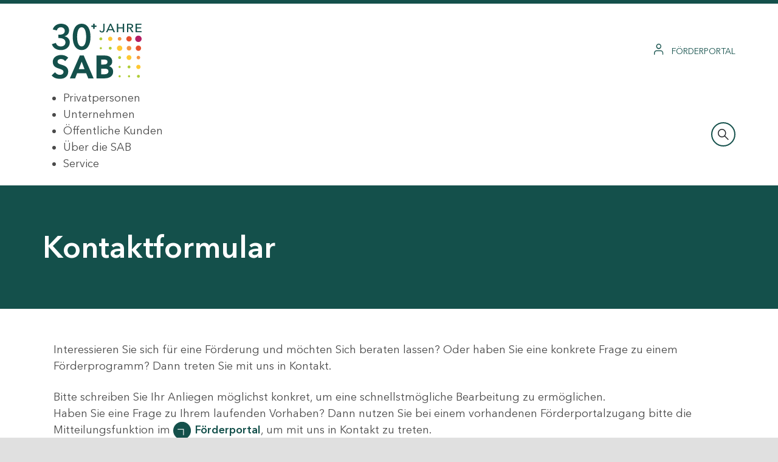

--- FILE ---
content_type: text/html;charset=UTF-8
request_url: https://www.sab.sachsen.de/en/service/kontaktformular?p_p_id=com_liferay_dynamic_data_mapping_form_web_portlet_DDMFormPortlet_INSTANCE_fhjd&p_p_lifecycle=0&p_p_state=normal&p_p_mode=view&_com_liferay_dynamic_data_mapping_form_web_portlet_DDMFormPortlet_INSTANCE_fhjd_contactId=90863
body_size: 595479
content:
































	
		
			<!DOCTYPE html>





























































<html class="ltr" dir="ltr" lang="en-US">

<head>
	<title>Kontaktformular - sab.sachsen.de</title>


	<meta content="initial-scale=1.0, width=device-width" name="viewport" />
































<meta content="text/html; charset=UTF-8" http-equiv="content-type" />












<script type="importmap">{"imports":{"react-dom":"/o/frontend-js-react-web/__liferay__/exports/react-dom.js","@clayui/breadcrumb":"/o/frontend-taglib-clay/__liferay__/exports/@clayui$breadcrumb.js","@clayui/charts":"/o/frontend-taglib-clay/__liferay__/exports/@clayui$charts.js","@clayui/empty-state":"/o/frontend-taglib-clay/__liferay__/exports/@clayui$empty-state.js","react":"/o/frontend-js-react-web/__liferay__/exports/react.js","react-dom-16":"/o/frontend-js-react-web/__liferay__/exports/react-dom-16.js","@clayui/navigation-bar":"/o/frontend-taglib-clay/__liferay__/exports/@clayui$navigation-bar.js","@clayui/icon":"/o/frontend-taglib-clay/__liferay__/exports/@clayui$icon.js","@clayui/table":"/o/frontend-taglib-clay/__liferay__/exports/@clayui$table.js","@clayui/slider":"/o/frontend-taglib-clay/__liferay__/exports/@clayui$slider.js","@clayui/multi-select":"/o/frontend-taglib-clay/__liferay__/exports/@clayui$multi-select.js","@clayui/nav":"/o/frontend-taglib-clay/__liferay__/exports/@clayui$nav.js","@clayui/provider":"/o/frontend-taglib-clay/__liferay__/exports/@clayui$provider.js","@clayui/panel":"/o/frontend-taglib-clay/__liferay__/exports/@clayui$panel.js","@liferay/dynamic-data-mapping-form-field-type":"/o/dynamic-data-mapping-form-field-type/__liferay__/index.js","@clayui/list":"/o/frontend-taglib-clay/__liferay__/exports/@clayui$list.js","@clayui/date-picker":"/o/frontend-taglib-clay/__liferay__/exports/@clayui$date-picker.js","@clayui/label":"/o/frontend-taglib-clay/__liferay__/exports/@clayui$label.js","@liferay/frontend-js-api/data-set":"/o/frontend-js-dependencies-web/__liferay__/exports/@liferay$js-api$data-set.js","@clayui/core":"/o/frontend-taglib-clay/__liferay__/exports/@clayui$core.js","@clayui/pagination-bar":"/o/frontend-taglib-clay/__liferay__/exports/@clayui$pagination-bar.js","@clayui/layout":"/o/frontend-taglib-clay/__liferay__/exports/@clayui$layout.js","@clayui/multi-step-nav":"/o/frontend-taglib-clay/__liferay__/exports/@clayui$multi-step-nav.js","@liferay/frontend-js-api":"/o/frontend-js-dependencies-web/__liferay__/exports/@liferay$js-api.js","@clayui/toolbar":"/o/frontend-taglib-clay/__liferay__/exports/@clayui$toolbar.js","@clayui/badge":"/o/frontend-taglib-clay/__liferay__/exports/@clayui$badge.js","react-dom-18":"/o/frontend-js-react-web/__liferay__/exports/react-dom-18.js","@clayui/link":"/o/frontend-taglib-clay/__liferay__/exports/@clayui$link.js","@clayui/card":"/o/frontend-taglib-clay/__liferay__/exports/@clayui$card.js","@clayui/tooltip":"/o/frontend-taglib-clay/__liferay__/exports/@clayui$tooltip.js","@clayui/button":"/o/frontend-taglib-clay/__liferay__/exports/@clayui$button.js","@clayui/tabs":"/o/frontend-taglib-clay/__liferay__/exports/@clayui$tabs.js","@clayui/sticker":"/o/frontend-taglib-clay/__liferay__/exports/@clayui$sticker.js","@clayui/form":"/o/frontend-taglib-clay/__liferay__/exports/@clayui$form.js","@clayui/popover":"/o/frontend-taglib-clay/__liferay__/exports/@clayui$popover.js","@clayui/shared":"/o/frontend-taglib-clay/__liferay__/exports/@clayui$shared.js","@clayui/localized-input":"/o/frontend-taglib-clay/__liferay__/exports/@clayui$localized-input.js","@clayui/modal":"/o/frontend-taglib-clay/__liferay__/exports/@clayui$modal.js","@clayui/color-picker":"/o/frontend-taglib-clay/__liferay__/exports/@clayui$color-picker.js","@clayui/pagination":"/o/frontend-taglib-clay/__liferay__/exports/@clayui$pagination.js","@clayui/autocomplete":"/o/frontend-taglib-clay/__liferay__/exports/@clayui$autocomplete.js","@clayui/management-toolbar":"/o/frontend-taglib-clay/__liferay__/exports/@clayui$management-toolbar.js","@clayui/time-picker":"/o/frontend-taglib-clay/__liferay__/exports/@clayui$time-picker.js","@clayui/upper-toolbar":"/o/frontend-taglib-clay/__liferay__/exports/@clayui$upper-toolbar.js","@clayui/loading-indicator":"/o/frontend-taglib-clay/__liferay__/exports/@clayui$loading-indicator.js","@clayui/drop-down":"/o/frontend-taglib-clay/__liferay__/exports/@clayui$drop-down.js","@clayui/data-provider":"/o/frontend-taglib-clay/__liferay__/exports/@clayui$data-provider.js","@liferay/language/":"/o/js/language/","@clayui/css":"/o/frontend-taglib-clay/__liferay__/exports/@clayui$css.js","@clayui/alert":"/o/frontend-taglib-clay/__liferay__/exports/@clayui$alert.js","@clayui/progress-bar":"/o/frontend-taglib-clay/__liferay__/exports/@clayui$progress-bar.js","react-16":"/o/frontend-js-react-web/__liferay__/exports/react-16.js","react-18":"/o/frontend-js-react-web/__liferay__/exports/react-18.js"},"scopes":{}}</script><script data-senna-track="temporary">var Liferay = window.Liferay || {};Liferay.Icons = Liferay.Icons || {};Liferay.Icons.controlPanelSpritemap = 'https://www.sab.sachsen.de/o/admin-theme/images/clay/icons.svg'; Liferay.Icons.spritemap = 'https://www.sab.sachsen.de/o/sab-theme/images/clay/icons.svg';</script>
<script data-senna-track="permanent" type="text/javascript">window.Liferay = window.Liferay || {}; window.Liferay.CSP = {nonce: ''};</script>
<script data-senna-track="permanent" src="/combo?browserId=chrome&minifierType=js&languageId=en_US&t=1769385843324&/o/frontend-js-jquery-web/jquery/jquery.min.js&/o/frontend-js-jquery-web/jquery/init.js&/o/frontend-js-jquery-web/jquery/ajax.js&/o/frontend-js-jquery-web/jquery/bootstrap.bundle.min.js&/o/frontend-js-jquery-web/jquery/collapsible_search.js&/o/frontend-js-jquery-web/jquery/fm.js&/o/frontend-js-jquery-web/jquery/form.js&/o/frontend-js-jquery-web/jquery/popper.min.js&/o/frontend-js-jquery-web/jquery/side_navigation.js" type="text/javascript"></script>
<link data-senna-track="temporary" href="https://sab.sachsen.de/service/kontaktformular" rel="canonical" />
<link data-senna-track="temporary" href="https://sab.sachsen.de/en/service/kontaktformular" hreflang="en-US" rel="alternate" />
<link data-senna-track="temporary" href="https://sab.sachsen.de/service/kontaktformular" hreflang="de-DE" rel="alternate" />
<link data-senna-track="temporary" href="https://sab.sachsen.de/service/kontaktformular" hreflang="x-default" rel="alternate" />

<meta property="og:locale" content="en_US">
<meta property="og:locale:alternate" content="de_DE">
<meta property="og:locale:alternate" content="en_US">
<meta property="og:site_name" content="sab.sachsen.de">
<meta property="og:title" content="Kontaktformular - sab.sachsen.de">
<meta property="og:type" content="website">
<meta property="og:url" content="https://sab.sachsen.de/service/kontaktformular">


<link href="/documents/60761/70552/favicon.ico/73cf4b9b-6c95-17ec-d045-7340c0af91d6" rel="apple-touch-icon" />
<link href="/documents/60761/70552/favicon.ico/73cf4b9b-6c95-17ec-d045-7340c0af91d6" rel="icon" />



<link class="lfr-css-file" data-senna-track="temporary" href="https://www.sab.sachsen.de/o/sab-theme/css/clay.css?browserId=chrome&amp;themeId=sabtheme_WAR_sabtheme&amp;minifierType=css&amp;languageId=en_US&amp;t=1769385838000" id="liferayAUICSS" rel="stylesheet" type="text/css" />









	<link href="/combo?browserId=chrome&amp;minifierType=css&amp;themeId=sabtheme_WAR_sabtheme&amp;languageId=en_US&amp;com_liferay_analytics_reports_web_internal_portlet_AnalyticsReportsPortlet:%2Fo%2Fanalytics-reports-web%2Fcss%2Fmain.css&amp;com_liferay_portal_search_web_search_bar_portlet_SearchBarPortlet_INSTANCE_brhy:%2Fo%2Fportal-search-web%2Fcss%2Fmain.css&amp;com_liferay_product_navigation_product_menu_web_portlet_ProductMenuPortlet:%2Fo%2Fproduct-navigation-product-menu-web%2Fcss%2Fmain.css&amp;com_liferay_segments_experiment_web_internal_portlet_SegmentsExperimentPortlet:%2Fo%2Fsegments-experiment-web%2Fcss%2Fmain.css&amp;com_liferay_site_navigation_menu_web_portlet_SiteNavigationMenuPortlet_INSTANCE_bkib:%2Fo%2Fsite-navigation-menu-web%2Fcss%2Fmain.css&amp;t=1769385838000" rel="stylesheet" type="text/css"
 data-senna-track="temporary" id="e23c0251" />








<script type="text/javascript" data-senna-track="temporary">
	// <![CDATA[
		var Liferay = Liferay || {};

		Liferay.Browser = {
			acceptsGzip: function () {
				return true;
			},

			

			getMajorVersion: function () {
				return 131.0;
			},

			getRevision: function () {
				return '537.36';
			},
			getVersion: function () {
				return '131.0';
			},

			

			isAir: function () {
				return false;
			},
			isChrome: function () {
				return true;
			},
			isEdge: function () {
				return false;
			},
			isFirefox: function () {
				return false;
			},
			isGecko: function () {
				return true;
			},
			isIe: function () {
				return false;
			},
			isIphone: function () {
				return false;
			},
			isLinux: function () {
				return false;
			},
			isMac: function () {
				return true;
			},
			isMobile: function () {
				return false;
			},
			isMozilla: function () {
				return false;
			},
			isOpera: function () {
				return false;
			},
			isRtf: function () {
				return true;
			},
			isSafari: function () {
				return true;
			},
			isSun: function () {
				return false;
			},
			isWebKit: function () {
				return true;
			},
			isWindows: function () {
				return false;
			}
		};

		Liferay.Data = Liferay.Data || {};

		Liferay.Data.ICONS_INLINE_SVG = true;

		Liferay.Data.NAV_SELECTOR = '#navigation';

		Liferay.Data.NAV_SELECTOR_MOBILE = '#navigationCollapse';

		Liferay.Data.isCustomizationView = function () {
			return false;
		};

		Liferay.Data.notices = [
			
		];

		(function () {
			var available = {};

			var direction = {};

			

				available['de_DE'] = 'German\x20\x28Germany\x29';
				direction['de_DE'] = 'ltr';

			

				available['en_US'] = 'English\x20\x28United\x20States\x29';
				direction['en_US'] = 'ltr';

			

			let _cache = {};

			if (Liferay && Liferay.Language && Liferay.Language._cache) {
				_cache = Liferay.Language._cache;
			}

			Liferay.Language = {
				_cache,
				available,
				direction,
				get: function(key) {
					let value = Liferay.Language._cache[key];

					if (value === undefined) {
						value = key;
					}

					return value;
				}
			};
		})();

		var featureFlags = {"LPD-10964":false,"LPD-37927":false,"LPD-10889":false,"LPS-193884":false,"LPD-30371":false,"LPD-36719":true,"LPD-11131":true,"LPS-178642":false,"LPS-193005":false,"LPD-31789":false,"LPD-10562":false,"LPD-11212":false,"COMMERCE-8087":false,"LPD-39304":true,"LPD-13311":true,"LRAC-10757":false,"LPD-35941":false,"LPS-180090":false,"LPS-178052":false,"LPD-21414":false,"LPS-185892":false,"LPS-186620":false,"LPD-40533":true,"LPD-40534":true,"LPS-184404":false,"LPD-40530":true,"LPD-20640":false,"LPS-198183":false,"LPD-38869":true,"LPD-35678":false,"LPD-6378":false,"LPS-153714":false,"LPD-11848":false,"LPS-170670":false,"LPD-7822":false,"LPS-169981":false,"LPD-21926":false,"LPS-177027":false,"LPD-37531":false,"LPD-11003":false,"LPD-36446":false,"LPD-39437":false,"LPS-135430":false,"LPD-20556":false,"LPD-45276":false,"LPS-134060":false,"LPS-164563":false,"LPD-32050":false,"LPS-122920":false,"LPS-199086":false,"LPD-35128":false,"LPD-10588":false,"LPD-13778":true,"LPD-11313":false,"LPD-6368":false,"LPD-34594":false,"LPS-202104":false,"LPD-19955":false,"LPD-35443":false,"LPD-39967":false,"LPD-11235":false,"LPD-11232":false,"LPS-196935":true,"LPD-43542":false,"LPS-176691":false,"LPS-197909":false,"LPD-29516":false,"COMMERCE-8949":false,"LPD-11228":false,"LPS-153813":false,"LPD-17809":false,"COMMERCE-13024":false,"LPS-165482":false,"LPS-193551":false,"LPS-197477":false,"LPS-174816":false,"LPS-186360":false,"LPD-30204":false,"LPD-32867":false,"LPS-153332":false,"LPD-35013":true,"LPS-179669":false,"LPS-174417":false,"LPD-44091":true,"LPD-31212":false,"LPD-18221":false,"LPS-155284":false,"LRAC-15017":false,"LPD-19870":false,"LPS-200108":false,"LPD-20131":false,"LPS-159643":false,"LPS-129412":false,"LPS-169837":false,"LPD-20379":false};

		Liferay.FeatureFlags = Object.keys(featureFlags).reduce(
			(acc, key) => ({
				...acc, [key]: featureFlags[key] === 'true' || featureFlags[key] === true
			}), {}
		);

		Liferay.PortletKeys = {
			DOCUMENT_LIBRARY: 'com_liferay_document_library_web_portlet_DLPortlet',
			DYNAMIC_DATA_MAPPING: 'com_liferay_dynamic_data_mapping_web_portlet_DDMPortlet',
			ITEM_SELECTOR: 'com_liferay_item_selector_web_portlet_ItemSelectorPortlet'
		};

		Liferay.PropsValues = {
			JAVASCRIPT_SINGLE_PAGE_APPLICATION_TIMEOUT: 0,
			UPLOAD_SERVLET_REQUEST_IMPL_MAX_SIZE: 524288000
		};

		Liferay.ThemeDisplay = {

			

			
				getLayoutId: function () {
					return '185';
				},

				

				getLayoutRelativeControlPanelURL: function () {
					return '/en/group/guest/~/control_panel/manage?p_p_id=com_liferay_dynamic_data_mapping_form_web_portlet_DDMFormPortlet_INSTANCE_fhjd';
				},

				getLayoutRelativeURL: function () {
					return '/en/service/kontaktformular';
				},
				getLayoutURL: function () {
					return 'https://www.sab.sachsen.de/en/service/kontaktformular';
				},
				getParentLayoutId: function () {
					return '883';
				},
				isControlPanel: function () {
					return false;
				},
				isPrivateLayout: function () {
					return 'false';
				},
				isVirtualLayout: function () {
					return false;
				},
			

			getBCP47LanguageId: function () {
				return 'en-US';
			},
			getCanonicalURL: function () {

				

				return 'https\x3a\x2f\x2fsab\x2esachsen\x2ede\x2fservice\x2fkontaktformular';
			},
			getCDNBaseURL: function () {
				return 'https://www.sab.sachsen.de';
			},
			getCDNDynamicResourcesHost: function () {
				return '';
			},
			getCDNHost: function () {
				return '';
			},
			getCompanyGroupId: function () {
				return '60763';
			},
			getCompanyId: function () {
				return '60722';
			},
			getDefaultLanguageId: function () {
				return 'de_DE';
			},
			getDoAsUserIdEncoded: function () {
				return '';
			},
			getLanguageId: function () {
				return 'en_US';
			},
			getParentGroupId: function () {
				return '60761';
			},
			getPathContext: function () {
				return '';
			},
			getPathImage: function () {
				return '/image';
			},
			getPathJavaScript: function () {
				return '/o/frontend-js-web';
			},
			getPathMain: function () {
				return '/en/c';
			},
			getPathThemeImages: function () {
				return 'https://www.sab.sachsen.de/o/sab-theme/images';
			},
			getPathThemeRoot: function () {
				return '/o/sab-theme';
			},
			getPlid: function () {
				return '354';
			},
			getPortalURL: function () {
				return 'https://www.sab.sachsen.de';
			},
			getRealUserId: function () {
				return '60727';
			},
			getRemoteAddr: function () {
				return '10.152.24.10';
			},
			getRemoteHost: function () {
				return '10.152.24.10';
			},
			getScopeGroupId: function () {
				return '60761';
			},
			getScopeGroupIdOrLiveGroupId: function () {
				return '60761';
			},
			getSessionId: function () {
				return '';
			},
			getSiteAdminURL: function () {
				return 'https://www.sab.sachsen.de/group/guest/~/control_panel/manage?p_p_lifecycle=0&p_p_state=maximized&p_p_mode=view';
			},
			getSiteGroupId: function () {
				return '60761';
			},
			getTimeZone: function() {
				return 'Europe/Paris';
			},
			getURLControlPanel: function() {
				return '/en/group/control_panel?refererPlid=354';
			},
			getURLHome: function () {
				return 'https\x3a\x2f\x2fwww\x2esab\x2esachsen\x2ede\x2f';
			},
			getUserEmailAddress: function () {
				return '';
			},
			getUserId: function () {
				return '60727';
			},
			getUserName: function () {
				return '';
			},
			isAddSessionIdToURL: function () {
				return false;
			},
			isImpersonated: function () {
				return false;
			},
			isSignedIn: function () {
				return false;
			},

			isStagedPortlet: function () {
				
					
						return true;
					
					
			},

			isStateExclusive: function () {
				return false;
			},
			isStateMaximized: function () {
				return false;
			},
			isStatePopUp: function () {
				return false;
			}
		};

		var themeDisplay = Liferay.ThemeDisplay;

		Liferay.AUI = {

			

			getCombine: function () {
				return true;
			},
			getComboPath: function () {
				return '/combo/?browserId=chrome&minifierType=&languageId=en_US&t=1769385778479&';
			},
			getDateFormat: function () {
				return '%m/%d/%Y';
			},
			getEditorCKEditorPath: function () {
				return '/o/frontend-editor-ckeditor-web';
			},
			getFilter: function () {
				var filter = 'raw';

				
					
						filter = 'min';
					
					

				return filter;
			},
			getFilterConfig: function () {
				var instance = this;

				var filterConfig = null;

				if (!instance.getCombine()) {
					filterConfig = {
						replaceStr: '.js' + instance.getStaticResourceURLParams(),
						searchExp: '\\.js$'
					};
				}

				return filterConfig;
			},
			getJavaScriptRootPath: function () {
				return '/o/frontend-js-web';
			},
			getPortletRootPath: function () {
				return '/html/portlet';
			},
			getStaticResourceURLParams: function () {
				return '?browserId=chrome&minifierType=&languageId=en_US&t=1769385778479';
			}
		};

		Liferay.authToken = 'coSuen6x';

		

		Liferay.currentURL = '\x2fen\x2fservice\x2fkontaktformular\x3fp_p_id\x3dcom_liferay_dynamic_data_mapping_form_web_portlet_DDMFormPortlet_INSTANCE_fhjd\x26p_p_lifecycle\x3d0\x26p_p_state\x3dnormal\x26p_p_mode\x3dview\x26_com_liferay_dynamic_data_mapping_form_web_portlet_DDMFormPortlet_INSTANCE_fhjd_contactId\x3d90863';
		Liferay.currentURLEncoded = '\x252Fen\x252Fservice\x252Fkontaktformular\x253Fp_p_id\x253Dcom_liferay_dynamic_data_mapping_form_web_portlet_DDMFormPortlet_INSTANCE_fhjd\x2526p_p_lifecycle\x253D0\x2526p_p_state\x253Dnormal\x2526p_p_mode\x253Dview\x2526_com_liferay_dynamic_data_mapping_form_web_portlet_DDMFormPortlet_INSTANCE_fhjd_contactId\x253D90863';
	// ]]>
</script>

<script data-senna-track="temporary" type="text/javascript">window.__CONFIG__= {basePath: '',combine: true, defaultURLParams: null, explainResolutions: false, exposeGlobal: false, logLevel: 'warn', moduleType: 'module', namespace:'Liferay', nonce: '', reportMismatchedAnonymousModules: 'warn', resolvePath: '/o/js_resolve_modules', url: '/combo/?browserId=chrome&minifierType=js&languageId=en_US&t=1769385778479&', waitTimeout: 60000};</script><script data-senna-track="permanent" src="/o/frontend-js-loader-modules-extender/loader.js?&mac=9WaMmhziBCkScHZwrrVcOR7VZF4=&browserId=chrome&languageId=en_US&minifierType=js" type="text/javascript"></script><script data-senna-track="permanent" src="/combo?browserId=chrome&minifierType=js&languageId=en_US&t=1769385778479&/o/frontend-js-aui-web/aui/aui/aui-min.js&/o/frontend-js-aui-web/liferay/modules.js&/o/frontend-js-aui-web/liferay/aui_sandbox.js&/o/frontend-js-aui-web/aui/attribute-base/attribute-base-min.js&/o/frontend-js-aui-web/aui/attribute-complex/attribute-complex-min.js&/o/frontend-js-aui-web/aui/attribute-core/attribute-core-min.js&/o/frontend-js-aui-web/aui/attribute-observable/attribute-observable-min.js&/o/frontend-js-aui-web/aui/attribute-extras/attribute-extras-min.js&/o/frontend-js-aui-web/aui/event-custom-base/event-custom-base-min.js&/o/frontend-js-aui-web/aui/event-custom-complex/event-custom-complex-min.js&/o/frontend-js-aui-web/aui/oop/oop-min.js&/o/frontend-js-aui-web/aui/aui-base-lang/aui-base-lang-min.js&/o/frontend-js-aui-web/liferay/dependency.js&/o/frontend-js-aui-web/liferay/util.js&/o/oauth2-provider-web/js/liferay.js&/o/frontend-js-web/liferay/dom_task_runner.js&/o/frontend-js-web/liferay/events.js&/o/frontend-js-web/liferay/lazy_load.js&/o/frontend-js-web/liferay/liferay.js&/o/frontend-js-web/liferay/global.bundle.js&/o/frontend-js-web/liferay/portlet.js&/o/frontend-js-web/liferay/workflow.js" type="text/javascript"></script>
<script data-senna-track="temporary" type="text/javascript">window.Liferay = Liferay || {}; window.Liferay.OAuth2 = {getAuthorizeURL: function() {return 'https://www.sab.sachsen.de/o/oauth2/authorize';}, getBuiltInRedirectURL: function() {return 'https://www.sab.sachsen.de/o/oauth2/redirect';}, getIntrospectURL: function() { return 'https://www.sab.sachsen.de/o/oauth2/introspect';}, getTokenURL: function() {return 'https://www.sab.sachsen.de/o/oauth2/token';}, getUserAgentApplication: function(externalReferenceCode) {return Liferay.OAuth2._userAgentApplications[externalReferenceCode];}, _userAgentApplications: {}}</script><script data-senna-track="temporary" type="text/javascript">try {var MODULE_MAIN='calendar-web@5.0.105/index';var MODULE_PATH='/o/calendar-web';/**
 * SPDX-FileCopyrightText: (c) 2000 Liferay, Inc. https://liferay.com
 * SPDX-License-Identifier: LGPL-2.1-or-later OR LicenseRef-Liferay-DXP-EULA-2.0.0-2023-06
 */

(function () {
	AUI().applyConfig({
		groups: {
			calendar: {
				base: MODULE_PATH + '/js/legacy/',
				combine: Liferay.AUI.getCombine(),
				filter: Liferay.AUI.getFilterConfig(),
				modules: {
					'liferay-calendar-a11y': {
						path: 'calendar_a11y.js',
						requires: ['calendar'],
					},
					'liferay-calendar-container': {
						path: 'calendar_container.js',
						requires: [
							'aui-alert',
							'aui-base',
							'aui-component',
							'liferay-portlet-base',
						],
					},
					'liferay-calendar-date-picker-sanitizer': {
						path: 'date_picker_sanitizer.js',
						requires: ['aui-base'],
					},
					'liferay-calendar-interval-selector': {
						path: 'interval_selector.js',
						requires: ['aui-base', 'liferay-portlet-base'],
					},
					'liferay-calendar-interval-selector-scheduler-event-link': {
						path: 'interval_selector_scheduler_event_link.js',
						requires: ['aui-base', 'liferay-portlet-base'],
					},
					'liferay-calendar-list': {
						path: 'calendar_list.js',
						requires: [
							'aui-template-deprecated',
							'liferay-scheduler',
						],
					},
					'liferay-calendar-message-util': {
						path: 'message_util.js',
						requires: ['liferay-util-window'],
					},
					'liferay-calendar-recurrence-converter': {
						path: 'recurrence_converter.js',
						requires: [],
					},
					'liferay-calendar-recurrence-dialog': {
						path: 'recurrence.js',
						requires: [
							'aui-base',
							'liferay-calendar-recurrence-util',
						],
					},
					'liferay-calendar-recurrence-util': {
						path: 'recurrence_util.js',
						requires: ['aui-base', 'liferay-util-window'],
					},
					'liferay-calendar-reminders': {
						path: 'calendar_reminders.js',
						requires: ['aui-base'],
					},
					'liferay-calendar-remote-services': {
						path: 'remote_services.js',
						requires: [
							'aui-base',
							'aui-component',
							'liferay-calendar-util',
							'liferay-portlet-base',
						],
					},
					'liferay-calendar-session-listener': {
						path: 'session_listener.js',
						requires: ['aui-base', 'liferay-scheduler'],
					},
					'liferay-calendar-simple-color-picker': {
						path: 'simple_color_picker.js',
						requires: ['aui-base', 'aui-template-deprecated'],
					},
					'liferay-calendar-simple-menu': {
						path: 'simple_menu.js',
						requires: [
							'aui-base',
							'aui-template-deprecated',
							'event-outside',
							'event-touch',
							'widget-modality',
							'widget-position',
							'widget-position-align',
							'widget-position-constrain',
							'widget-stack',
							'widget-stdmod',
						],
					},
					'liferay-calendar-util': {
						path: 'calendar_util.js',
						requires: [
							'aui-datatype',
							'aui-io',
							'aui-scheduler',
							'aui-toolbar',
							'autocomplete',
							'autocomplete-highlighters',
						],
					},
					'liferay-scheduler': {
						path: 'scheduler.js',
						requires: [
							'async-queue',
							'aui-datatype',
							'aui-scheduler',
							'dd-plugin',
							'liferay-calendar-a11y',
							'liferay-calendar-message-util',
							'liferay-calendar-recurrence-converter',
							'liferay-calendar-recurrence-util',
							'liferay-calendar-util',
							'liferay-scheduler-event-recorder',
							'liferay-scheduler-models',
							'promise',
							'resize-plugin',
						],
					},
					'liferay-scheduler-event-recorder': {
						path: 'scheduler_event_recorder.js',
						requires: [
							'dd-plugin',
							'liferay-calendar-util',
							'resize-plugin',
						],
					},
					'liferay-scheduler-models': {
						path: 'scheduler_models.js',
						requires: [
							'aui-datatype',
							'dd-plugin',
							'liferay-calendar-util',
						],
					},
				},
				root: MODULE_PATH + '/js/legacy/',
			},
		},
	});
})();
} catch(error) {console.error(error);}try {var MODULE_MAIN='contacts-web@5.0.65/index';var MODULE_PATH='/o/contacts-web';/**
 * SPDX-FileCopyrightText: (c) 2000 Liferay, Inc. https://liferay.com
 * SPDX-License-Identifier: LGPL-2.1-or-later OR LicenseRef-Liferay-DXP-EULA-2.0.0-2023-06
 */

(function () {
	AUI().applyConfig({
		groups: {
			contactscenter: {
				base: MODULE_PATH + '/js/legacy/',
				combine: Liferay.AUI.getCombine(),
				filter: Liferay.AUI.getFilterConfig(),
				modules: {
					'liferay-contacts-center': {
						path: 'main.js',
						requires: [
							'aui-io-plugin-deprecated',
							'aui-toolbar',
							'autocomplete-base',
							'datasource-io',
							'json-parse',
							'liferay-portlet-base',
							'liferay-util-window',
						],
					},
				},
				root: MODULE_PATH + '/js/legacy/',
			},
		},
	});
})();
} catch(error) {console.error(error);}try {var MODULE_MAIN='@liferay/document-library-web@6.0.198/index';var MODULE_PATH='/o/document-library-web';/**
 * SPDX-FileCopyrightText: (c) 2000 Liferay, Inc. https://liferay.com
 * SPDX-License-Identifier: LGPL-2.1-or-later OR LicenseRef-Liferay-DXP-EULA-2.0.0-2023-06
 */

(function () {
	AUI().applyConfig({
		groups: {
			dl: {
				base: MODULE_PATH + '/js/legacy/',
				combine: Liferay.AUI.getCombine(),
				filter: Liferay.AUI.getFilterConfig(),
				modules: {
					'document-library-upload-component': {
						path: 'DocumentLibraryUpload.js',
						requires: [
							'aui-component',
							'aui-data-set-deprecated',
							'aui-overlay-manager-deprecated',
							'aui-overlay-mask-deprecated',
							'aui-parse-content',
							'aui-progressbar',
							'aui-template-deprecated',
							'liferay-search-container',
							'querystring-parse-simple',
							'uploader',
						],
					},
				},
				root: MODULE_PATH + '/js/legacy/',
			},
		},
	});
})();
} catch(error) {console.error(error);}try {var MODULE_MAIN='dynamic-data-mapping-web@5.0.115/index';var MODULE_PATH='/o/dynamic-data-mapping-web';/**
 * SPDX-FileCopyrightText: (c) 2000 Liferay, Inc. https://liferay.com
 * SPDX-License-Identifier: LGPL-2.1-or-later OR LicenseRef-Liferay-DXP-EULA-2.0.0-2023-06
 */

(function () {
	const LiferayAUI = Liferay.AUI;

	AUI().applyConfig({
		groups: {
			ddm: {
				base: MODULE_PATH + '/js/legacy/',
				combine: Liferay.AUI.getCombine(),
				filter: LiferayAUI.getFilterConfig(),
				modules: {
					'liferay-ddm-form': {
						path: 'ddm_form.js',
						requires: [
							'aui-base',
							'aui-datatable',
							'aui-datatype',
							'aui-image-viewer',
							'aui-parse-content',
							'aui-set',
							'aui-sortable-list',
							'json',
							'liferay-form',
							'liferay-map-base',
							'liferay-translation-manager',
							'liferay-util-window',
						],
					},
					'liferay-portlet-dynamic-data-mapping': {
						condition: {
							trigger: 'liferay-document-library',
						},
						path: 'main.js',
						requires: [
							'arraysort',
							'aui-form-builder-deprecated',
							'aui-form-validator',
							'aui-map',
							'aui-text-unicode',
							'json',
							'liferay-menu',
							'liferay-translation-manager',
							'liferay-util-window',
							'text',
						],
					},
					'liferay-portlet-dynamic-data-mapping-custom-fields': {
						condition: {
							trigger: 'liferay-document-library',
						},
						path: 'custom_fields.js',
						requires: ['liferay-portlet-dynamic-data-mapping'],
					},
				},
				root: MODULE_PATH + '/js/legacy/',
			},
		},
	});
})();
} catch(error) {console.error(error);}try {var MODULE_MAIN='exportimport-web@5.0.100/index';var MODULE_PATH='/o/exportimport-web';/**
 * SPDX-FileCopyrightText: (c) 2000 Liferay, Inc. https://liferay.com
 * SPDX-License-Identifier: LGPL-2.1-or-later OR LicenseRef-Liferay-DXP-EULA-2.0.0-2023-06
 */

(function () {
	AUI().applyConfig({
		groups: {
			exportimportweb: {
				base: MODULE_PATH + '/js/legacy/',
				combine: Liferay.AUI.getCombine(),
				filter: Liferay.AUI.getFilterConfig(),
				modules: {
					'liferay-export-import-export-import': {
						path: 'main.js',
						requires: [
							'aui-datatype',
							'aui-dialog-iframe-deprecated',
							'aui-modal',
							'aui-parse-content',
							'aui-toggler',
							'liferay-portlet-base',
							'liferay-util-window',
						],
					},
				},
				root: MODULE_PATH + '/js/legacy/',
			},
		},
	});
})();
} catch(error) {console.error(error);}try {var MODULE_MAIN='frontend-editor-alloyeditor-web@5.0.56/index';var MODULE_PATH='/o/frontend-editor-alloyeditor-web';/**
 * SPDX-FileCopyrightText: (c) 2000 Liferay, Inc. https://liferay.com
 * SPDX-License-Identifier: LGPL-2.1-or-later OR LicenseRef-Liferay-DXP-EULA-2.0.0-2023-06
 */

(function () {
	AUI().applyConfig({
		groups: {
			alloyeditor: {
				base: MODULE_PATH + '/js/legacy/',
				combine: Liferay.AUI.getCombine(),
				filter: Liferay.AUI.getFilterConfig(),
				modules: {
					'liferay-alloy-editor': {
						path: 'alloyeditor.js',
						requires: [
							'aui-component',
							'liferay-portlet-base',
							'timers',
						],
					},
					'liferay-alloy-editor-source': {
						path: 'alloyeditor_source.js',
						requires: [
							'aui-debounce',
							'liferay-fullscreen-source-editor',
							'liferay-source-editor',
							'plugin',
						],
					},
				},
				root: MODULE_PATH + '/js/legacy/',
			},
		},
	});
})();
} catch(error) {console.error(error);}try {var MODULE_MAIN='frontend-js-components-web@2.0.80/index';var MODULE_PATH='/o/frontend-js-components-web';/**
 * SPDX-FileCopyrightText: (c) 2000 Liferay, Inc. https://liferay.com
 * SPDX-License-Identifier: LGPL-2.1-or-later OR LicenseRef-Liferay-DXP-EULA-2.0.0-2023-06
 */

(function () {
	AUI().applyConfig({
		groups: {
			components: {

				// eslint-disable-next-line
				mainModule: MODULE_MAIN,
			},
		},
	});
})();
} catch(error) {console.error(error);}try {var MODULE_MAIN='@liferay/frontend-js-react-web@5.0.54/index';var MODULE_PATH='/o/frontend-js-react-web';/**
 * SPDX-FileCopyrightText: (c) 2000 Liferay, Inc. https://liferay.com
 * SPDX-License-Identifier: LGPL-2.1-or-later OR LicenseRef-Liferay-DXP-EULA-2.0.0-2023-06
 */

(function () {
	AUI().applyConfig({
		groups: {
			react: {

				// eslint-disable-next-line
				mainModule: MODULE_MAIN,
			},
		},
	});
})();
} catch(error) {console.error(error);}try {var MODULE_MAIN='@liferay/frontend-js-state-web@1.0.30/index';var MODULE_PATH='/o/frontend-js-state-web';/**
 * SPDX-FileCopyrightText: (c) 2000 Liferay, Inc. https://liferay.com
 * SPDX-License-Identifier: LGPL-2.1-or-later OR LicenseRef-Liferay-DXP-EULA-2.0.0-2023-06
 */

(function () {
	AUI().applyConfig({
		groups: {
			state: {

				// eslint-disable-next-line
				mainModule: MODULE_MAIN,
			},
		},
	});
})();
} catch(error) {console.error(error);}try {var MODULE_MAIN='portal-search-web@6.0.148/index';var MODULE_PATH='/o/portal-search-web';/**
 * SPDX-FileCopyrightText: (c) 2000 Liferay, Inc. https://liferay.com
 * SPDX-License-Identifier: LGPL-2.1-or-later OR LicenseRef-Liferay-DXP-EULA-2.0.0-2023-06
 */

(function () {
	AUI().applyConfig({
		groups: {
			search: {
				base: MODULE_PATH + '/js/',
				combine: Liferay.AUI.getCombine(),
				filter: Liferay.AUI.getFilterConfig(),
				modules: {
					'liferay-search-custom-range-facet': {
						path: 'custom_range_facet.js',
						requires: ['aui-form-validator'],
					},
				},
				root: MODULE_PATH + '/js/',
			},
		},
	});
})();
} catch(error) {console.error(error);}try {var MODULE_MAIN='portal-workflow-kaleo-designer-web@5.0.146/index';var MODULE_PATH='/o/portal-workflow-kaleo-designer-web';/**
 * SPDX-FileCopyrightText: (c) 2000 Liferay, Inc. https://liferay.com
 * SPDX-License-Identifier: LGPL-2.1-or-later OR LicenseRef-Liferay-DXP-EULA-2.0.0-2023-06
 */

(function () {
	AUI().applyConfig({
		groups: {
			'kaleo-designer': {
				base: MODULE_PATH + '/designer/js/legacy/',
				combine: Liferay.AUI.getCombine(),
				filter: Liferay.AUI.getFilterConfig(),
				modules: {
					'liferay-kaleo-designer-autocomplete-util': {
						path: 'autocomplete_util.js',
						requires: ['autocomplete', 'autocomplete-highlighters'],
					},
					'liferay-kaleo-designer-definition-diagram-controller': {
						path: 'definition_diagram_controller.js',
						requires: [
							'liferay-kaleo-designer-field-normalizer',
							'liferay-kaleo-designer-utils',
						],
					},
					'liferay-kaleo-designer-dialogs': {
						path: 'dialogs.js',
						requires: ['liferay-util-window'],
					},
					'liferay-kaleo-designer-editors': {
						path: 'editors.js',
						requires: [
							'aui-ace-editor',
							'aui-ace-editor-mode-xml',
							'aui-base',
							'aui-datatype',
							'aui-node',
							'liferay-kaleo-designer-autocomplete-util',
							'liferay-kaleo-designer-utils',
						],
					},
					'liferay-kaleo-designer-field-normalizer': {
						path: 'field_normalizer.js',
						requires: ['liferay-kaleo-designer-remote-services'],
					},
					'liferay-kaleo-designer-nodes': {
						path: 'nodes.js',
						requires: [
							'aui-datatable',
							'aui-datatype',
							'aui-diagram-builder',
							'liferay-kaleo-designer-editors',
							'liferay-kaleo-designer-utils',
						],
					},
					'liferay-kaleo-designer-remote-services': {
						path: 'remote_services.js',
						requires: ['aui-io'],
					},
					'liferay-kaleo-designer-templates': {
						path: 'templates.js',
						requires: ['aui-tpl-snippets-deprecated'],
					},
					'liferay-kaleo-designer-utils': {
						path: 'utils.js',
						requires: [],
					},
					'liferay-kaleo-designer-xml-definition': {
						path: 'xml_definition.js',
						requires: [
							'aui-base',
							'aui-component',
							'dataschema-xml',
							'datatype-xml',
						],
					},
					'liferay-kaleo-designer-xml-definition-serializer': {
						path: 'xml_definition_serializer.js',
						requires: ['escape', 'liferay-kaleo-designer-xml-util'],
					},
					'liferay-kaleo-designer-xml-util': {
						path: 'xml_util.js',
						requires: ['aui-base'],
					},
					'liferay-portlet-kaleo-designer': {
						path: 'main.js',
						requires: [
							'aui-ace-editor',
							'aui-ace-editor-mode-xml',
							'aui-tpl-snippets-deprecated',
							'dataschema-xml',
							'datasource',
							'datatype-xml',
							'event-valuechange',
							'io-form',
							'liferay-kaleo-designer-autocomplete-util',
							'liferay-kaleo-designer-editors',
							'liferay-kaleo-designer-nodes',
							'liferay-kaleo-designer-remote-services',
							'liferay-kaleo-designer-utils',
							'liferay-kaleo-designer-xml-util',
							'liferay-util-window',
						],
					},
				},
				root: MODULE_PATH + '/designer/js/legacy/',
			},
		},
	});
})();
} catch(error) {console.error(error);}try {var MODULE_MAIN='staging-processes-web@5.0.65/index';var MODULE_PATH='/o/staging-processes-web';/**
 * SPDX-FileCopyrightText: (c) 2000 Liferay, Inc. https://liferay.com
 * SPDX-License-Identifier: LGPL-2.1-or-later OR LicenseRef-Liferay-DXP-EULA-2.0.0-2023-06
 */

(function () {
	AUI().applyConfig({
		groups: {
			stagingprocessesweb: {
				base: MODULE_PATH + '/js/legacy/',
				combine: Liferay.AUI.getCombine(),
				filter: Liferay.AUI.getFilterConfig(),
				modules: {
					'liferay-staging-processes-export-import': {
						path: 'main.js',
						requires: [
							'aui-datatype',
							'aui-dialog-iframe-deprecated',
							'aui-modal',
							'aui-parse-content',
							'aui-toggler',
							'liferay-portlet-base',
							'liferay-util-window',
						],
					},
				},
				root: MODULE_PATH + '/js/legacy/',
			},
		},
	});
})();
} catch(error) {console.error(error);}</script>




<script type="text/javascript" data-senna-track="temporary">
	// <![CDATA[
		
			
				
		

		
	// ]]>
</script>





	
		

			

			
		
	



	
		

			

			
		
	












	<script src="https://cdn.landbot.io/landbot-3/landbot-3.0.0.js?t=1769385804581" type="text/javascript" data-senna-track="temporary"></script>




















<link class="lfr-css-file" data-senna-track="temporary" href="https://www.sab.sachsen.de/o/sab-theme/css/main.css?browserId=chrome&amp;themeId=sabtheme_WAR_sabtheme&amp;minifierType=css&amp;languageId=en_US&amp;t=1769385838000" id="liferayThemeCSS" rel="stylesheet" type="text/css" />








	<style data-senna-track="temporary" type="text/css">

		

			

		

			

		

			

		

			

		

			

		

			

		

			

		

			

		

			

		

			

		

			

		

			

		

			

		

			

		

	</style>


<style data-senna-track="temporary" type="text/css">
	:root {
		--container-max-sm: 540px;
		--h4-font-size: 2rem;
		--font-weight-bold: 600;
		--rounded-pill: 50rem;
		--display4-weight: 300;
		--display2-size: 5.5rem;
		--body-bg: #fff;
		--display2-weight: 300;
		--display1-weight: 300;
		--display3-weight: 300;
		--box-shadow-sm: 0 .125rem .25rem rgba(0, 0, 0, .075);
		--h3-font-size: 2.2rem;
		--btn-outline-primary-hover-border-color: #0b5fff;
		--transition-collapse: height .35s ease;
		--blockquote-small-color: #6b6c7e;
		--btn-secondary-hover-background-color: #f7f8f9;
		--btn-outline-primary-color: #0b5fff;
		--btn-link-hover-color: #004ad7;
		--hr-border-color: rgba(0, 0, 0, .1);
		--hr-border-margin-y: 1rem;
		--btn-outline-primary-hover-color: #0b5fff;
		--btn-secondary-background-color: #fff;
		--btn-outline-secondary-hover-border-color: transparent;
		--display3-size: 4.5rem;
		--container-max-md: 720px;
		--border-radius-sm: 0.1875rem;
		--display-line-height: 1.2;
		--h6-font-size: 1.5rem;
		--h2-font-size: 2.45rem;
		--aspect-ratio-4-to-3: 75%;
		--spacer-10: 10rem;
		--font-weight-normal: 400;
		--blockquote-small-font-size: 80%;
		--h5-font-size: 1.8rem;
		--blockquote-font-size: 1.25rem;
		--transition-fade: opacity .15s linear;
		--display4-size: 3.5rem;
		--border-radius-lg: 0.375rem;
		--btn-primary-hover-color: #fff;
		--html-background-color: #e0e0e0;
		--display1-size: 6rem;
		--btn-secondary-border-color: #cdced9;
		--btn-outline-secondary-hover-color: #272833;
		--primary-color-2: rgba(175,205,55,1);
		--primary-color-1: rgba(20,80,75,1);
		--body-color: #272833;
		--btn-outline-secondary-hover-background-color: rgba(39, 40, 51, 0.03);
		--primary-color-3: rgba(255,255,255,1);
		--btn-primary-color: #fff;
		--btn-secondary-color: #6b6c7e;
		--btn-secondary-hover-border-color: #cdced9;
		--box-shadow-lg: 0 1rem 3rem rgba(0, 0, 0, .175);
		--container-max-lg: 960px;
		--secondary-color-6: rgba(255,200,50,1);
		--secondary-color-5: rgba(245,150,65,1);
		--btn-outline-primary-border-color: #0b5fff;
		--secondary-color-4: rgba(230,80,45,1);
		--secondary-color-3: rgba(180,30,100,1);
		--aspect-ratio: 100%;
		--secondary-color-7: rgba(239,239,239,1);
		--aspect-ratio-16-to-9: 56.25%;
		--box-shadow: 0 .5rem 1rem rgba(0, 0, 0, .15);
		--secondary-color-2: rgba(85,45,90,1);
		--secondary-color-1: rgba(0,160,210,1);
		--hr-border-width: 1px;
		--btn-link-color: #0b5fff;
		--btn-outline-primary-hover-background-color: #f0f5ff;
		--btn-primary-hover-background-color: #0053f0;
		--btn-primary-background-color: #0b5fff;
		--font-size-sm: 0.875rem;
		--btn-primary-border-color: #0b5fff;
		--font-family-base: 'Avenir Next W01',sans-serif;
		--spacer-0: 0;
		--lead-font-size: 1.25rem;
		--border-radius: 0.25rem;
		--spacer-9: 9rem;
		--btn-secondary-hover-color: #272833;
		--spacer-2: 0.5rem;
		--spacer-1: 0.25rem;
		--spacer-4: 1.5rem;
		--spacer-3: 1rem;
		--spacer-6: 4.5rem;
		--spacer-5: 3rem;
		--spacer-8: 7.5rem;
		--border-radius-circle: 50%;
		--spacer-7: 6rem;
		--font-size-lg: 1.125rem;
		--aspect-ratio-8-to-3: 37.5%;
		--font-weight-bolder: 700;
		--container-max-xl: 1248px;
		--btn-outline-secondary-color: #6b6c7e;
		--h1-font-size: 4.16rem;
		--text-muted: #a7a9bc;
		--btn-primary-hover-border-color: transparent;
		--btn-outline-secondary-border-color: #cdced9;
		--lead-font-weight: 300;
		--contact-box-background-color: #29605b;
		--font-size-base: 0.875rem;
	}
</style>
<link data-senna-track="permanent" href="/o/frontend-js-aui-web/alloy_ui.css?&mac=favIEq7hPo8AEd6k+N5OVADEEls=&browserId=chrome&languageId=en_US&minifierType=css&themeId=sabtheme_WAR_sabtheme" rel="stylesheet"></link>
<link data-senna-track="temporary" href="/o/layout-common-styles/main.css?plid=354&segmentsExperienceId=295271&t=17659639798761770113586973" rel="stylesheet" type="text/css">





















<script type="text/javascript" data-senna-track="temporary">
	if (window.Analytics) {
		window._com_liferay_document_library_analytics_isViewFileEntry = false;
	}
</script>

<script type="text/javascript">
Liferay.on(
	'ddmFieldBlur', function(event) {
		if (window.Analytics) {
			Analytics.send(
				'fieldBlurred',
				'Form',
				{
					fieldName: event.fieldName,
					focusDuration: event.focusDuration,
					formId: event.formId,
					formPageTitle: event.formPageTitle,
					page: event.page,
					title: event.title
				}
			);
		}
	}
);

Liferay.on(
	'ddmFieldFocus', function(event) {
		if (window.Analytics) {
			Analytics.send(
				'fieldFocused',
				'Form',
				{
					fieldName: event.fieldName,
					formId: event.formId,
					formPageTitle: event.formPageTitle,
					page: event.page,
					title:event.title
				}
			);
		}
	}
);

Liferay.on(
	'ddmFormPageShow', function(event) {
		if (window.Analytics) {
			Analytics.send(
				'pageViewed',
				'Form',
				{
					formId: event.formId,
					formPageTitle: event.formPageTitle,
					page: event.page,
					title: event.title
				}
			);
		}
	}
);

Liferay.on(
	'ddmFormSubmit', function(event) {
		if (window.Analytics) {
			Analytics.send(
				'formSubmitted',
				'Form',
				{
					formId: event.formId,
					title: event.title
				}
			);
		}
	}
);

Liferay.on(
	'ddmFormView', function(event) {
		if (window.Analytics) {
			Analytics.send(
				'formViewed',
				'Form',
				{
					formId: event.formId,
					title: event.title
				}
			);
		}
	}
);

</script><script>

</script>

















        <!-- BEGIN MATOMO related code -->
        <script type="text/javascript" data-usercentrics="Matomo (self hosted)">
            addEventListener("load", function () {
                window._paq = window._paq || [];
                // search tracking
                !(function () {
                    var search = document.querySelector(".search-results .search-terms");
                    if (search) {
                        search = search.innerHTML.replace(/<(\w+)>.*?<\/\1>|<\w+>/g, "").replace(/^\s+|\s+$/g, "");
                    } else {
                        search = document.querySelector(".search-results h2");
                        if (!search) {
                            _paq.push(["trackPageView"]);
                            return;
                        }
                        search = search.innerHTML.match(/<strong>(.+)<\/strong>/);
                        if (search && search[1]) {
                            search = search[1].replace(/^\s+|\s+$/g, "");
                        } else {
                            _paq.push(["trackPageView"]);
                            return;
                        }
                    }
                    var result_count = document.querySelector(".search-results .result-count");
                    if (result_count) {
                        result_count = result_count.innerHTML.replace(/<(\w+)>.*?<\/\1>|<\w+>/g, "").replace(/^\s+|\s+$/g, "") * 1;
                    } else {
                        result_count = 0;
                    }
                    var categories = [].slice
                        .call(document.querySelectorAll('[name="searchwidget-filter[]"]~label'))
                        .map(function (x) {
                            return x.innerHTML.replace(/\s*\(\w+\)$/, "");
                        })
                        .join(", ");
                    _paq.push(["trackSiteSearch", search, categories, result_count]);
                })();
                // end: search tracking
                _paq.push(["setDomains", ["*.sab.sachsen.de"]]);
                _paq.push(["enableLinkTracking"]);
                // get matormo url depending on the domain
                (function(){
                    var u = "//webanalyse.sab.sachsen.de/";
                    _paq.push(["setTrackerUrl", u + "matomo.php"]);
                    _paq.push(["setSiteId", 1]);
                    // accurately measure the time spent in the visit
                    _paq.push(['enableHeartBeatTimer']);
                    var d = document,
                     g = d.createElement("script"),
                     s = d.getElementsByTagName("script")[0];
                    g.type = "text/javascript";
                    g.async = true;
                    g.defer = true;
                    g.src = u + "matomo.js";
                    s.parentNode.insertBefore(g,s);
                })();
            });
        </script>
        <!-- END MATOMO related code -->

        <!-- BEGIN Usercentrics related code -->
            <link rel="preconnect" href="//app.usercentrics.eu">
            <link rel="preconnect" href="//api.usercentrics.eu">
            <link rel="preconnect" href="//privacy-proxy.usercentrics.eu">
            <link rel="preload" href="//web.cmp.usercentrics.eu/ui/loader.js" as="script">
            <link rel="preload" href="//privacy-proxy.usercentrics.eu/latest/uc-block.bundle.js" as="script">
            <script id="usercentrics-cmp" data-settings-id="_nifPzHsg" src="https://web.cmp.usercentrics.eu/ui/loader.js" defer></script>
            <script type="application/javascript" src="https://privacy-proxy.usercentrics.eu/latest/uc-block.bundle.js"></script> 
        <!-- END Usercentrics related code -->

        <style>
        .alert-notifications { display: none; }
        </style>
</head>

<body class="chrome controls-visible  yui3-skin-sam guest-site signed-out public-page site">










































































<div class="d-flex flex-column min-vh-100">

	<div class="d-flex flex-column flex-fill sab-wrapper" id="wrapper">

		<section class=" flex-fill" id="content">






























	

		


















	
	
	
		<div>
			





























	

	

	<div class="lfr-layout-structure-item-com-liferay-client-extension-web-internal-portlet-clientextensionentryportlet-60722-408265ef-dcff-5774-e38b-c2e7077c58bd lfr-layout-structure-item-127f806d-19dc-f292-67f9-7a4b8fc2763d " style=""><div id="fragment-8cadaa7b-6ea0-7aa0-2bcf-e27ffbd9d99e" ><link href="https://opp.ohc.sab.sachsen.de/@sab/ui-components@0.38.1/dist/globals.css?t=1769385804583" rel="stylesheet" type="text/css"
 />
<script src="https://opp.ohc.sab.sachsen.de/@sab/ui-components@0.40.0/dist/all.js?t=1769385804583" type="module"></script>






































































	

	<div class="portlet-boundary portlet-boundary_com_liferay_client_extension_web_internal_portlet_ClientExtensionEntryPortlet_60722_408265ef_dcff_5774_e38b_c2e7077c58bd_  portlet-static portlet-static-end portlet-decorate portlet-client-extension " id="p_p_id_com_liferay_client_extension_web_internal_portlet_ClientExtensionEntryPortlet_60722_408265ef_dcff_5774_e38b_c2e7077c58bd_">
		<span id="p_com_liferay_client_extension_web_internal_portlet_ClientExtensionEntryPortlet_60722_408265ef_dcff_5774_e38b_c2e7077c58bd"></span>




	

	
		
			


































	
		
<section class="portlet" id="portlet_com_liferay_client_extension_web_internal_portlet_ClientExtensionEntryPortlet_60722_408265ef_dcff_5774_e38b_c2e7077c58bd">

	<div class="portlet-content">

		<div class="autofit-float autofit-row portlet-header">
			<div class="autofit-col autofit-col-expand">
				<h2 class="portlet-title-text">UI Components</h2>
			</div>

			<div class="autofit-col autofit-col-end">
				<div class="autofit-section">
				</div>
			</div>
		</div>

		
			<div class=" portlet-content-container">
				


	<div class="portlet-body">



	
		
			
				
					







































	

	








	

				

				
					
						


	

		<sabui-trap liferaywebdavurl="https://www.sab.sachsen.de/webdav/guest/document_library"></sabui-trap>

	
	
					
				
			
		
	
	


	</div>

			</div>
		
	</div>
</section>
	

		
		







	</div>






</div></div><div class="lfr-layout-structure-item-page-header lfr-layout-structure-item-2157dfe5-8778-99c5-5881-609579022598 " style=""><div id="fragment-bddd4784-7921-4a93-6021-3fcc3822f4fa" ><header class="sab-header">
  <div class="utility-bar">
    <div class="container-fluid-max-xl m-auto">
      <div class="row no-gutters d-flex justify-content-between align-items-center py-1">
        
        <!-- LEFT: Language switcher -->
        <div class="col-auto language-switch">

        </div>

        <!-- RIGHT: Accessibility icons -->
        <div class="col-auto accessibility-icons d-flex align-items-center">
          <sabui-button id="gc-toggle" kind="icon" color="dark" style="--sabui-button-icon-hover-color:var(--sabui-color-primary-mono)" aria-label="Hohen Kontrast aktivieren">
            <sabui-icon name="contrast" scope="ui" title="Kontrast-Modus aktivieren"></sabui-icon>
          </sabui-button>
          <sabui-button kind="icon" color="dark" href="/leichte-sprache" style="--sabui-button-icon-hover-color:var(--sabui-color-primary-mono)">
            <sabui-icon name="easy-language-outline" scope="ui" title="Informationen in Leichter Sprache"></sabui-icon>
          </sabui-button>
          <sabui-button kind="icon" color="dark" href="/gebaerdensprache" style="--sabui-button-icon-hover-color:var(--sabui-color-primary-mono)">
            <sabui-icon name="sign-language-outline" scope="ui" title="Informationen in Gebärdensprache"></sabui-icon>
          </sabui-button>
        </div>

      </div>
    </div>
  </div>

  <nav class="sab-main-navbar navbar navbar-expand-lg">
    <div class="container-fluid container-fluid-max-xl d-block">
      
      <div class="row no-gutters header-row align-items-center">
        
        <!-- LOGO -->
        <div class="col-4 p-0">
        <a href="/"><img alt="Logo der SAB - zur Startseite" class="sab-logo" data-lfr-editable-id="image" data-lfr-editable-type="image" src="/documents/60761/604898/SAB-30-Jahre-Logo.svg/e8d5432f-1b38-516a-c1a8-ccc754567060?version=1.0&amp;t=1769087214564" data-fileentryid="5250344"></a>
        </div>

        <!-- TOGGLE + LOGIN -->
        <div class="col-8 pr-0 text-right mobile-nav">

          <button id="mobile-nav-toggle" class="navbar-toggler" type="button" data-toggle="collapse" data-target="#sab-navbar" aria-controls="navbarsExample05" aria-expanded="false" aria-label="Navigation ein-/ausblenden">
            <i class="sab-icon sab-icon-menu-close"></i>
            <i class="sab-icon sab-icon-menu-open"></i>
          </button>

          <div class="d-none d-lg-flex row bf-row"></div>

          <div class="d-none d-lg-flex row login-row align-items-center">
              <a class="nav-link p-0 col-auto sab-tooltip" style="color: var(--primary-color-1);" href="https://portal.sab.sachsen.de">
                <i class="sab-icon sab-icon-user" style="margin-right: 0.75rem;"></i>
                <span style="font-size: 14px; line-height: 3;">FÖRDERPORTAL</span>
                <span class="sab-tooltip-text">Anmeldung zum Förderportal</span>
              </a>
              <div class="d-inline-block d-xl-none col-auto">
                <button class="btn sab-btn-icon" aria-label="Suchleiste öffnen" type="button" data-toggle="collapse" data-target="#searchCollapse" aria-expanded="false" aria-controls="searchCollapse">
                  <i class="sab-icon sab-icon-suche"></i>
                  <i class="sab-icon sab-icon-menu-close"></i>
                </button>
              </div>
          </div>

        </div>
      </div>

      <!-- NAVIGATION ZONE -->
      <div class="row no-gutters justify-content-between align-items-center">
        <div class="col-auto p-0 d-none d-lg-block">
          <div class="desktop-nav">
            <div><div class="lfr-layout-structure-item-d221bfff-2038-6eb3-83af-7086714e0ef8 lfr-layout-structure-item-container " style=""><div class="lfr-layout-structure-item-page-navigation-element lfr-layout-structure-item-0fe81a0e-20af-dfa9-222f-64158480f3ee " style=""><div id="fragment-100d8494-6db9-6e0f-18bd-850a75a85cd9"> <div class="component-dropdown">
  <div class="dropdown-fragment">
    <button aria-expanded="false" aria-haspopup="true" class="btn sab-btn-navigation dropdown-fragment-toggle" id="dropdown-fragment-ipas" type="button">
      <span data-lfr-editable-id="dropdown-text" data-lfr-editable-type="text">Privatpersonen</span>
      
    </button>
    <div aria-labelledby="dropdown-fragment" class="dropdown-fragment-menu mega-menu p-1">
      <div class="container">
        <div><div class="lfr-layout-structure-item-megamenu lfr-layout-structure-item-f122d099-cf61-6f23-47a6-1646a7005807 " style=""><div id="fragment-742d2a3e-ca44-e100-b2a6-8d99591ec54f"> <div class="sab-megamenu container-fluid">
  <div class="row">
    <div class="col-4 sab-megamenu-left">
      <div><div class="lfr-layout-structure-item-page-navigation-element lfr-layout-structure-item-2b519d9c-f443-0ffa-b6d3-4f341d56dea9 " style=""><div id="fragment-28cfc75e-5811-2cb3-4916-c88d6903fcdd"> <div class="component-dropdown">
  <div class="dropdown-fragment">
    <button aria-expanded="false" aria-haspopup="true" class="btn sab-btn-navigation dropdown-fragment-toggle" id="dropdown-fragment-woea" type="button">
      <span data-lfr-editable-id="dropdown-text" data-lfr-editable-type="text">Wohnen</span>
      <i class="sab-icon sab-icon-pfeil-r"></i>
    </button>
    <div aria-labelledby="dropdown-fragment" class="dropdown-fragment-menu inside-mega-menu p-1">
      <div class="container">
        <div><div class="lfr-layout-structure-item-page-navigation-element lfr-layout-structure-item-b0720f60-3e0d-4eea-e43a-0472476b67c4 " style=""><div id="fragment-94689132-10dc-9e07-b2f8-15e50039a393"> 
<div class="component-button text-break">
  <a class="btn sab-btn-navigation" data-lfr-editable-id="link" data-lfr-editable-type="link" href="/en/kaufen" id="fragment-quvl-link">Kaufen</a>
</div>
</div><style>.component-dropdown .mega-menu.p-1{margin:0!important;padding:0!important}.component-dropdown .mega-menu.p-1>.container{padding-right:0;padding-left:0}.component-dropdown .dropdown-fragment-menu{background:none;border-color:#e7e7ed;border-radius:.25rem;border-style:solid;border-width:0;display:none;margin:.3125rem 0 0;min-width:240px;position:fixed;z-index:976}.component-dropdown .dropdown-fragment-menu>.container{background-clip:padding-box;background-color:#fff}.dropdown-fragment-menu.inside-mega-menu{padding:0!important}.dropdown-fragment-menu.inside-mega-menu{position:static;margin:0;box-shadow:none}.component-dropdown .dropdown-fragment-menu.inside-mega-menu>.container{background:none}.sab-btn-navigation{font-size:1.5rem;background-color:var(--primary-color-3);border-radius:21.5px;margin:0 4px;padding:6px 12px;color:var(--primary-color-1);font-weight:600;text-align:center;position:relative}.sab-btn-navigation .sab-icon{position:absolute;right:10px;top:50%;transform:translateY(-50%)}.sab-btn-navigation:hover{background-color:var(--primary-color-2);color:var(--primary-color-1)}.sab-btn-navigation:active:focus{box-shadow:none}.sab-btn-navigation:focus,.sab-btn-navigation.focus-visible{outline:0;box-shadow:0 0 0 .2rem var(--primary-color-2)}.sab-btn-navigation:focus,.sab-btn-navigation:focus-visible{outline:0;box-shadow:0 0 0 .2rem var(--primary-color-2)}[aria-expanded=true].sab-btn-navigation{background-color:var(--primary-color-1);color:var(--primary-color-3);box-shadow:none}.sab-megamenu .sab-btn-navigation{font-size:1.5rem;background-color:var(--primary-color-1);border-radius:21.5px;padding:6px 18px;color:var(--primary-color-3);font-weight:500;width:100%;text-align:left;margin:12px 0}.sab-megamenu .sab-btn-navigation a{background-color:var(--primary-color-1);color:var(--primary-color-3)}.sab-megamenu .sab-btn-navigation:hover,.sab-megamenu .sab-btn-navigation:hover a{background-color:var(--primary-color-1);color:var(--primary-color-3);text-decoration:underline}.sab-megamenu [aria-expanded=true].sab-btn-navigation,.sab-megamenu [aria-expanded=true].sab-btn-navigation a{background-color:var(--primary-color-2);color:var(--primary-color-1)}.sab-megamenu .sab-megamenu-right a.sab-btn-navigation{background:none;color:var(--primary-color-1)}.sab-megamenu .sab-megamenu-right a.sab-btn-navigation:hover{background-color:var(--primary-color-1);color:var(--primary-color-3);text-decoration:none}</style><script type="module">const configuration = {"buttonType":"primary","keepOpen":false,"displayOnHover":false,"buttonSize":"nm","panelType":"none"}; const fragmentElement = document.querySelector('#fragment-94689132-10dc-9e07-b2f8-15e50039a393'); const fragmentEntryLinkNamespace = 'quvl'; const fragmentNamespace = 'quvl'; const layoutMode = 'view';var f,u,e=fragmentElement.querySelector(".dropdown-fragment-toggle"),t=fragmentElement.querySelector(".dropdown-fragment-menu"),v=fragmentElement.parentElement?.classList.contains("page-editor__fragment-content--master"),r=document.body.classList.contains("has-edit-mode-menu");function y(){let n=r?t.querySelector("lfr-drop-zone"):t;return n&&Array.from(n.firstElementChild.children).filter(i=>i.tagName!=="STYLE").length>0}function a(){let n=e.getBoundingClientRect(),d=(document.querySelector(".page-editor__layout-viewport__resizer")||document.querySelector("#main-content")||document.body).getBoundingClientRect();if(configuration.panelType==="mega-menu"){let p=$(".sab-main-navbar")[0].getBoundingClientRect();t.style.top=`${p.bottom}px`}else t.style.top=`${n.bottom}px`;configuration.panelType==="mega-menu"?(t.style.left=`${d.left}px`,t.style.width=`${d.width}px`):configuration.panelType==="regular"?t.style.width="240px":configuration.panelType==="full-width"&&(t.style.width=`${fragmentElement.getBoundingClientRect().width}px`)}function o(){if(!y())return;let n;s()?(t.style.display="none",e!==null&&e.setAttribute("aria-expanded","false"),window.removeEventListener("resize",l),window.removeEventListener("scroll",l),clearInterval(u),configuration.panelType==="inside-mega-menu"&&(n=$(fragmentElement).closest(".sab-megamenu").find(".sab-megamenu-right"),n.find(".inside-mega-menu:visible").length<=0&&n.find(".inner").show())):(t.style.display="block",e!==null&&e.setAttribute("aria-expanded","true"),configuration.panelType==="inside-mega-menu"?(a(),n=$(fragmentElement).closest(".sab-megamenu").find(".sab-megamenu-right"),n.find(".inner").hide(),h()||(e!==null&&e.setAttribute("sab-is-attached","true"),n.append($(t)),f=n[0])):(a(),window.addEventListener("resize",a),window.addEventListener("scroll",a),r&&(u=window.setInterval(a,1e3))))}function s(){return e!==null?e.getAttribute("aria-expanded")==="true":!1}function h(){return e!==null?e.getAttribute("sab-is-attached")==="true":!1}function E(n){let i=n.target;e!==null&&(!e.querySelector("span[data-lfr-editable-id]")?.contains(i)||!r)&&o()}function g(n){let i=n.target;if(!(r&&($(".page-editor__sidebar:visible").has(i).length>0||$(".page-editor__topper__bar:visible").has(i).length>0||$(".cadmin").has(i).length>0))){if(e!==null&&!e.isConnected){document.body.removeEventListener("click",g);return}s()&&e!==null&&!e.contains(i)&&t!==null&&!t.querySelector(".container")?.contains(i)&&(configuration.panelType!="inside-mega-menu"||configuration.panelType==="inside-mega-menu"&&!f.contains(i))&&o()}}function c(){s()||o()}function m(){s()&&o()}function l(){if(!e.isConnected){window.removeEventListener("resize",l),window.removeEventListener("scroll",l);return}a()}function b(){configuration.keepOpen&&r&&!v?o():configuration.displayOnHover?(e!==null&&(e.addEventListener("mouseenter",c),e.addEventListener("mouseleave",m)),t.addEventListener("mouseenter",c),t.addEventListener("mouseleave",m)):(e!==null&&e.addEventListener("click",E),document.body.addEventListener("click",g))}b();;</script></div><div class="lfr-layout-structure-item-page-navigation-element lfr-layout-structure-item-43d143ce-682c-a0a2-5458-d8deff01a8ce " style=""><div id="fragment-ee36ca46-8e76-1c2c-a8fc-e098942b93db"> 
<div class="component-button text-break">
  <a class="btn sab-btn-navigation" data-lfr-editable-id="link" data-lfr-editable-type="link" href="/en/neubau" id="fragment-zlfi-link">Neubau</a>
</div>
</div><script type="module">const configuration = {"buttonType":"primary","keepOpen":false,"displayOnHover":false,"buttonSize":"nm","panelType":"none"}; const fragmentElement = document.querySelector('#fragment-ee36ca46-8e76-1c2c-a8fc-e098942b93db'); const fragmentEntryLinkNamespace = 'zlfi'; const fragmentNamespace = 'zlfi'; const layoutMode = 'view';var f,u,e=fragmentElement.querySelector(".dropdown-fragment-toggle"),t=fragmentElement.querySelector(".dropdown-fragment-menu"),v=fragmentElement.parentElement?.classList.contains("page-editor__fragment-content--master"),r=document.body.classList.contains("has-edit-mode-menu");function y(){let n=r?t.querySelector("lfr-drop-zone"):t;return n&&Array.from(n.firstElementChild.children).filter(i=>i.tagName!=="STYLE").length>0}function a(){let n=e.getBoundingClientRect(),d=(document.querySelector(".page-editor__layout-viewport__resizer")||document.querySelector("#main-content")||document.body).getBoundingClientRect();if(configuration.panelType==="mega-menu"){let p=$(".sab-main-navbar")[0].getBoundingClientRect();t.style.top=`${p.bottom}px`}else t.style.top=`${n.bottom}px`;configuration.panelType==="mega-menu"?(t.style.left=`${d.left}px`,t.style.width=`${d.width}px`):configuration.panelType==="regular"?t.style.width="240px":configuration.panelType==="full-width"&&(t.style.width=`${fragmentElement.getBoundingClientRect().width}px`)}function o(){if(!y())return;let n;s()?(t.style.display="none",e!==null&&e.setAttribute("aria-expanded","false"),window.removeEventListener("resize",l),window.removeEventListener("scroll",l),clearInterval(u),configuration.panelType==="inside-mega-menu"&&(n=$(fragmentElement).closest(".sab-megamenu").find(".sab-megamenu-right"),n.find(".inside-mega-menu:visible").length<=0&&n.find(".inner").show())):(t.style.display="block",e!==null&&e.setAttribute("aria-expanded","true"),configuration.panelType==="inside-mega-menu"?(a(),n=$(fragmentElement).closest(".sab-megamenu").find(".sab-megamenu-right"),n.find(".inner").hide(),h()||(e!==null&&e.setAttribute("sab-is-attached","true"),n.append($(t)),f=n[0])):(a(),window.addEventListener("resize",a),window.addEventListener("scroll",a),r&&(u=window.setInterval(a,1e3))))}function s(){return e!==null?e.getAttribute("aria-expanded")==="true":!1}function h(){return e!==null?e.getAttribute("sab-is-attached")==="true":!1}function E(n){let i=n.target;e!==null&&(!e.querySelector("span[data-lfr-editable-id]")?.contains(i)||!r)&&o()}function g(n){let i=n.target;if(!(r&&($(".page-editor__sidebar:visible").has(i).length>0||$(".page-editor__topper__bar:visible").has(i).length>0||$(".cadmin").has(i).length>0))){if(e!==null&&!e.isConnected){document.body.removeEventListener("click",g);return}s()&&e!==null&&!e.contains(i)&&t!==null&&!t.querySelector(".container")?.contains(i)&&(configuration.panelType!="inside-mega-menu"||configuration.panelType==="inside-mega-menu"&&!f.contains(i))&&o()}}function c(){s()||o()}function m(){s()&&o()}function l(){if(!e.isConnected){window.removeEventListener("resize",l),window.removeEventListener("scroll",l);return}a()}function b(){configuration.keepOpen&&r&&!v?o():configuration.displayOnHover?(e!==null&&(e.addEventListener("mouseenter",c),e.addEventListener("mouseleave",m)),t.addEventListener("mouseenter",c),t.addEventListener("mouseleave",m)):(e!==null&&e.addEventListener("click",E),document.body.addEventListener("click",g))}b();;</script></div><div class="lfr-layout-structure-item-page-navigation-element lfr-layout-structure-item-3200cddf-dc99-ac97-062c-3c87aeb524d6 " style=""><div id="fragment-e15e2dac-77cf-3b1b-6b52-0f0b0bb39dd9"> 
<div class="component-button text-break">
  <a class="btn sab-btn-navigation" data-lfr-editable-id="link" data-lfr-editable-type="link" href="/en/modernisieren-und-sanieren" id="fragment-fhbg-link">Modernisieren und Sanieren</a>
</div>
</div><script type="module">const configuration = {"buttonType":"primary","keepOpen":false,"displayOnHover":false,"buttonSize":"nm","panelType":"none"}; const fragmentElement = document.querySelector('#fragment-e15e2dac-77cf-3b1b-6b52-0f0b0bb39dd9'); const fragmentEntryLinkNamespace = 'fhbg'; const fragmentNamespace = 'fhbg'; const layoutMode = 'view';var f,u,e=fragmentElement.querySelector(".dropdown-fragment-toggle"),t=fragmentElement.querySelector(".dropdown-fragment-menu"),v=fragmentElement.parentElement?.classList.contains("page-editor__fragment-content--master"),r=document.body.classList.contains("has-edit-mode-menu");function y(){let n=r?t.querySelector("lfr-drop-zone"):t;return n&&Array.from(n.firstElementChild.children).filter(i=>i.tagName!=="STYLE").length>0}function a(){let n=e.getBoundingClientRect(),d=(document.querySelector(".page-editor__layout-viewport__resizer")||document.querySelector("#main-content")||document.body).getBoundingClientRect();if(configuration.panelType==="mega-menu"){let p=$(".sab-main-navbar")[0].getBoundingClientRect();t.style.top=`${p.bottom}px`}else t.style.top=`${n.bottom}px`;configuration.panelType==="mega-menu"?(t.style.left=`${d.left}px`,t.style.width=`${d.width}px`):configuration.panelType==="regular"?t.style.width="240px":configuration.panelType==="full-width"&&(t.style.width=`${fragmentElement.getBoundingClientRect().width}px`)}function o(){if(!y())return;let n;s()?(t.style.display="none",e!==null&&e.setAttribute("aria-expanded","false"),window.removeEventListener("resize",l),window.removeEventListener("scroll",l),clearInterval(u),configuration.panelType==="inside-mega-menu"&&(n=$(fragmentElement).closest(".sab-megamenu").find(".sab-megamenu-right"),n.find(".inside-mega-menu:visible").length<=0&&n.find(".inner").show())):(t.style.display="block",e!==null&&e.setAttribute("aria-expanded","true"),configuration.panelType==="inside-mega-menu"?(a(),n=$(fragmentElement).closest(".sab-megamenu").find(".sab-megamenu-right"),n.find(".inner").hide(),h()||(e!==null&&e.setAttribute("sab-is-attached","true"),n.append($(t)),f=n[0])):(a(),window.addEventListener("resize",a),window.addEventListener("scroll",a),r&&(u=window.setInterval(a,1e3))))}function s(){return e!==null?e.getAttribute("aria-expanded")==="true":!1}function h(){return e!==null?e.getAttribute("sab-is-attached")==="true":!1}function E(n){let i=n.target;e!==null&&(!e.querySelector("span[data-lfr-editable-id]")?.contains(i)||!r)&&o()}function g(n){let i=n.target;if(!(r&&($(".page-editor__sidebar:visible").has(i).length>0||$(".page-editor__topper__bar:visible").has(i).length>0||$(".cadmin").has(i).length>0))){if(e!==null&&!e.isConnected){document.body.removeEventListener("click",g);return}s()&&e!==null&&!e.contains(i)&&t!==null&&!t.querySelector(".container")?.contains(i)&&(configuration.panelType!="inside-mega-menu"||configuration.panelType==="inside-mega-menu"&&!f.contains(i))&&o()}}function c(){s()||o()}function m(){s()&&o()}function l(){if(!e.isConnected){window.removeEventListener("resize",l),window.removeEventListener("scroll",l);return}a()}function b(){configuration.keepOpen&&r&&!v?o():configuration.displayOnHover?(e!==null&&(e.addEventListener("mouseenter",c),e.addEventListener("mouseleave",m)),t.addEventListener("mouseenter",c),t.addEventListener("mouseleave",m)):(e!==null&&e.addEventListener("click",E),document.body.addEventListener("click",g))}b();;</script></div><div class="lfr-layout-structure-item-page-navigation-element lfr-layout-structure-item-398ad265-43ae-f751-b897-eae382b85449 " style=""><div id="fragment-809794f8-58a8-1315-17f4-b53ebb5d2e58"> 
<div class="component-button text-break">
  <a class="btn sab-btn-navigation" data-lfr-editable-id="link" data-lfr-editable-type="link" href="/en/wohnen-energie-und-umwelt" id="fragment-zeif-link">Energie und Umwelt</a>
</div>
</div><script type="module">const configuration = {"buttonType":"primary","keepOpen":false,"displayOnHover":false,"buttonSize":"nm","panelType":"none"}; const fragmentElement = document.querySelector('#fragment-809794f8-58a8-1315-17f4-b53ebb5d2e58'); const fragmentEntryLinkNamespace = 'zeif'; const fragmentNamespace = 'zeif'; const layoutMode = 'view';var f,u,e=fragmentElement.querySelector(".dropdown-fragment-toggle"),t=fragmentElement.querySelector(".dropdown-fragment-menu"),v=fragmentElement.parentElement?.classList.contains("page-editor__fragment-content--master"),r=document.body.classList.contains("has-edit-mode-menu");function y(){let n=r?t.querySelector("lfr-drop-zone"):t;return n&&Array.from(n.firstElementChild.children).filter(i=>i.tagName!=="STYLE").length>0}function a(){let n=e.getBoundingClientRect(),d=(document.querySelector(".page-editor__layout-viewport__resizer")||document.querySelector("#main-content")||document.body).getBoundingClientRect();if(configuration.panelType==="mega-menu"){let p=$(".sab-main-navbar")[0].getBoundingClientRect();t.style.top=`${p.bottom}px`}else t.style.top=`${n.bottom}px`;configuration.panelType==="mega-menu"?(t.style.left=`${d.left}px`,t.style.width=`${d.width}px`):configuration.panelType==="regular"?t.style.width="240px":configuration.panelType==="full-width"&&(t.style.width=`${fragmentElement.getBoundingClientRect().width}px`)}function o(){if(!y())return;let n;s()?(t.style.display="none",e!==null&&e.setAttribute("aria-expanded","false"),window.removeEventListener("resize",l),window.removeEventListener("scroll",l),clearInterval(u),configuration.panelType==="inside-mega-menu"&&(n=$(fragmentElement).closest(".sab-megamenu").find(".sab-megamenu-right"),n.find(".inside-mega-menu:visible").length<=0&&n.find(".inner").show())):(t.style.display="block",e!==null&&e.setAttribute("aria-expanded","true"),configuration.panelType==="inside-mega-menu"?(a(),n=$(fragmentElement).closest(".sab-megamenu").find(".sab-megamenu-right"),n.find(".inner").hide(),h()||(e!==null&&e.setAttribute("sab-is-attached","true"),n.append($(t)),f=n[0])):(a(),window.addEventListener("resize",a),window.addEventListener("scroll",a),r&&(u=window.setInterval(a,1e3))))}function s(){return e!==null?e.getAttribute("aria-expanded")==="true":!1}function h(){return e!==null?e.getAttribute("sab-is-attached")==="true":!1}function E(n){let i=n.target;e!==null&&(!e.querySelector("span[data-lfr-editable-id]")?.contains(i)||!r)&&o()}function g(n){let i=n.target;if(!(r&&($(".page-editor__sidebar:visible").has(i).length>0||$(".page-editor__topper__bar:visible").has(i).length>0||$(".cadmin").has(i).length>0))){if(e!==null&&!e.isConnected){document.body.removeEventListener("click",g);return}s()&&e!==null&&!e.contains(i)&&t!==null&&!t.querySelector(".container")?.contains(i)&&(configuration.panelType!="inside-mega-menu"||configuration.panelType==="inside-mega-menu"&&!f.contains(i))&&o()}}function c(){s()||o()}function m(){s()&&o()}function l(){if(!e.isConnected){window.removeEventListener("resize",l),window.removeEventListener("scroll",l);return}a()}function b(){configuration.keepOpen&&r&&!v?o():configuration.displayOnHover?(e!==null&&(e.addEventListener("mouseenter",c),e.addEventListener("mouseleave",m)),t.addEventListener("mouseenter",c),t.addEventListener("mouseleave",m)):(e!==null&&e.addEventListener("click",E),document.body.addEventListener("click",g))}b();;</script></div></div>
      </div>
    </div>
  </div>
</div>
</div><script type="module">const configuration = {"buttonType":"primary","keepOpen":false,"displayOnHover":false,"buttonSize":"nm","panelType":"inside-mega-menu"}; const fragmentElement = document.querySelector('#fragment-28cfc75e-5811-2cb3-4916-c88d6903fcdd'); const fragmentEntryLinkNamespace = 'woea'; const fragmentNamespace = 'woea'; const layoutMode = 'view';var f,u,e=fragmentElement.querySelector(".dropdown-fragment-toggle"),t=fragmentElement.querySelector(".dropdown-fragment-menu"),v=fragmentElement.parentElement?.classList.contains("page-editor__fragment-content--master"),r=document.body.classList.contains("has-edit-mode-menu");function y(){let n=r?t.querySelector("lfr-drop-zone"):t;return n&&Array.from(n.firstElementChild.children).filter(i=>i.tagName!=="STYLE").length>0}function a(){let n=e.getBoundingClientRect(),d=(document.querySelector(".page-editor__layout-viewport__resizer")||document.querySelector("#main-content")||document.body).getBoundingClientRect();if(configuration.panelType==="mega-menu"){let p=$(".sab-main-navbar")[0].getBoundingClientRect();t.style.top=`${p.bottom}px`}else t.style.top=`${n.bottom}px`;configuration.panelType==="mega-menu"?(t.style.left=`${d.left}px`,t.style.width=`${d.width}px`):configuration.panelType==="regular"?t.style.width="240px":configuration.panelType==="full-width"&&(t.style.width=`${fragmentElement.getBoundingClientRect().width}px`)}function o(){if(!y())return;let n;s()?(t.style.display="none",e!==null&&e.setAttribute("aria-expanded","false"),window.removeEventListener("resize",l),window.removeEventListener("scroll",l),clearInterval(u),configuration.panelType==="inside-mega-menu"&&(n=$(fragmentElement).closest(".sab-megamenu").find(".sab-megamenu-right"),n.find(".inside-mega-menu:visible").length<=0&&n.find(".inner").show())):(t.style.display="block",e!==null&&e.setAttribute("aria-expanded","true"),configuration.panelType==="inside-mega-menu"?(a(),n=$(fragmentElement).closest(".sab-megamenu").find(".sab-megamenu-right"),n.find(".inner").hide(),h()||(e!==null&&e.setAttribute("sab-is-attached","true"),n.append($(t)),f=n[0])):(a(),window.addEventListener("resize",a),window.addEventListener("scroll",a),r&&(u=window.setInterval(a,1e3))))}function s(){return e!==null?e.getAttribute("aria-expanded")==="true":!1}function h(){return e!==null?e.getAttribute("sab-is-attached")==="true":!1}function E(n){let i=n.target;e!==null&&(!e.querySelector("span[data-lfr-editable-id]")?.contains(i)||!r)&&o()}function g(n){let i=n.target;if(!(r&&($(".page-editor__sidebar:visible").has(i).length>0||$(".page-editor__topper__bar:visible").has(i).length>0||$(".cadmin").has(i).length>0))){if(e!==null&&!e.isConnected){document.body.removeEventListener("click",g);return}s()&&e!==null&&!e.contains(i)&&t!==null&&!t.querySelector(".container")?.contains(i)&&(configuration.panelType!="inside-mega-menu"||configuration.panelType==="inside-mega-menu"&&!f.contains(i))&&o()}}function c(){s()||o()}function m(){s()&&o()}function l(){if(!e.isConnected){window.removeEventListener("resize",l),window.removeEventListener("scroll",l);return}a()}function b(){configuration.keepOpen&&r&&!v?o():configuration.displayOnHover?(e!==null&&(e.addEventListener("mouseenter",c),e.addEventListener("mouseleave",m)),t.addEventListener("mouseenter",c),t.addEventListener("mouseleave",m)):(e!==null&&e.addEventListener("click",E),document.body.addEventListener("click",g))}b();;</script></div><div class="lfr-layout-structure-item-page-navigation-element lfr-layout-structure-item-667cfc6c-ac8a-3408-0702-1102bb6ad0f3 " style=""><div id="fragment-e7f35b74-07de-d9c2-7d3b-ceb600763e21"> 
<div class="component-button text-break">
  <a class="btn sab-btn-navigation" data-lfr-editable-id="link" data-lfr-editable-type="link" href="/en/aus-und-weiterbildung" id="fragment-qoac-link">Aus- und Weiterbildung</a>
</div>
</div><script type="module">const configuration = {"buttonType":"primary","keepOpen":false,"displayOnHover":false,"buttonSize":"nm","panelType":"none"}; const fragmentElement = document.querySelector('#fragment-e7f35b74-07de-d9c2-7d3b-ceb600763e21'); const fragmentEntryLinkNamespace = 'qoac'; const fragmentNamespace = 'qoac'; const layoutMode = 'view';var f,u,e=fragmentElement.querySelector(".dropdown-fragment-toggle"),t=fragmentElement.querySelector(".dropdown-fragment-menu"),v=fragmentElement.parentElement?.classList.contains("page-editor__fragment-content--master"),r=document.body.classList.contains("has-edit-mode-menu");function y(){let n=r?t.querySelector("lfr-drop-zone"):t;return n&&Array.from(n.firstElementChild.children).filter(i=>i.tagName!=="STYLE").length>0}function a(){let n=e.getBoundingClientRect(),d=(document.querySelector(".page-editor__layout-viewport__resizer")||document.querySelector("#main-content")||document.body).getBoundingClientRect();if(configuration.panelType==="mega-menu"){let p=$(".sab-main-navbar")[0].getBoundingClientRect();t.style.top=`${p.bottom}px`}else t.style.top=`${n.bottom}px`;configuration.panelType==="mega-menu"?(t.style.left=`${d.left}px`,t.style.width=`${d.width}px`):configuration.panelType==="regular"?t.style.width="240px":configuration.panelType==="full-width"&&(t.style.width=`${fragmentElement.getBoundingClientRect().width}px`)}function o(){if(!y())return;let n;s()?(t.style.display="none",e!==null&&e.setAttribute("aria-expanded","false"),window.removeEventListener("resize",l),window.removeEventListener("scroll",l),clearInterval(u),configuration.panelType==="inside-mega-menu"&&(n=$(fragmentElement).closest(".sab-megamenu").find(".sab-megamenu-right"),n.find(".inside-mega-menu:visible").length<=0&&n.find(".inner").show())):(t.style.display="block",e!==null&&e.setAttribute("aria-expanded","true"),configuration.panelType==="inside-mega-menu"?(a(),n=$(fragmentElement).closest(".sab-megamenu").find(".sab-megamenu-right"),n.find(".inner").hide(),h()||(e!==null&&e.setAttribute("sab-is-attached","true"),n.append($(t)),f=n[0])):(a(),window.addEventListener("resize",a),window.addEventListener("scroll",a),r&&(u=window.setInterval(a,1e3))))}function s(){return e!==null?e.getAttribute("aria-expanded")==="true":!1}function h(){return e!==null?e.getAttribute("sab-is-attached")==="true":!1}function E(n){let i=n.target;e!==null&&(!e.querySelector("span[data-lfr-editable-id]")?.contains(i)||!r)&&o()}function g(n){let i=n.target;if(!(r&&($(".page-editor__sidebar:visible").has(i).length>0||$(".page-editor__topper__bar:visible").has(i).length>0||$(".cadmin").has(i).length>0))){if(e!==null&&!e.isConnected){document.body.removeEventListener("click",g);return}s()&&e!==null&&!e.contains(i)&&t!==null&&!t.querySelector(".container")?.contains(i)&&(configuration.panelType!="inside-mega-menu"||configuration.panelType==="inside-mega-menu"&&!f.contains(i))&&o()}}function c(){s()||o()}function m(){s()&&o()}function l(){if(!e.isConnected){window.removeEventListener("resize",l),window.removeEventListener("scroll",l);return}a()}function b(){configuration.keepOpen&&r&&!v?o():configuration.displayOnHover?(e!==null&&(e.addEventListener("mouseenter",c),e.addEventListener("mouseleave",m)),t.addEventListener("mouseenter",c),t.addEventListener("mouseleave",m)):(e!==null&&e.addEventListener("click",E),document.body.addEventListener("click",g))}b();;</script></div><div class="lfr-layout-structure-item-page-navigation-element lfr-layout-structure-item-c7829d3f-ec9a-5554-2a81-a11103b991f1 " style=""><div id="fragment-e8999b31-5b2f-a9da-c332-d274510179c9"> 
<div class="component-button text-break">
  <a class="btn sab-btn-navigation" data-lfr-editable-id="link" data-lfr-editable-type="link" href="/en/existenzgr%C3%BCndung" id="fragment-wpvi-link">Existenzgründung</a>
</div>
</div><script type="module">const configuration = {"buttonType":"primary","keepOpen":false,"displayOnHover":false,"buttonSize":"nm","panelType":"none"}; const fragmentElement = document.querySelector('#fragment-e8999b31-5b2f-a9da-c332-d274510179c9'); const fragmentEntryLinkNamespace = 'wpvi'; const fragmentNamespace = 'wpvi'; const layoutMode = 'view';var f,u,e=fragmentElement.querySelector(".dropdown-fragment-toggle"),t=fragmentElement.querySelector(".dropdown-fragment-menu"),v=fragmentElement.parentElement?.classList.contains("page-editor__fragment-content--master"),r=document.body.classList.contains("has-edit-mode-menu");function y(){let n=r?t.querySelector("lfr-drop-zone"):t;return n&&Array.from(n.firstElementChild.children).filter(i=>i.tagName!=="STYLE").length>0}function a(){let n=e.getBoundingClientRect(),d=(document.querySelector(".page-editor__layout-viewport__resizer")||document.querySelector("#main-content")||document.body).getBoundingClientRect();if(configuration.panelType==="mega-menu"){let p=$(".sab-main-navbar")[0].getBoundingClientRect();t.style.top=`${p.bottom}px`}else t.style.top=`${n.bottom}px`;configuration.panelType==="mega-menu"?(t.style.left=`${d.left}px`,t.style.width=`${d.width}px`):configuration.panelType==="regular"?t.style.width="240px":configuration.panelType==="full-width"&&(t.style.width=`${fragmentElement.getBoundingClientRect().width}px`)}function o(){if(!y())return;let n;s()?(t.style.display="none",e!==null&&e.setAttribute("aria-expanded","false"),window.removeEventListener("resize",l),window.removeEventListener("scroll",l),clearInterval(u),configuration.panelType==="inside-mega-menu"&&(n=$(fragmentElement).closest(".sab-megamenu").find(".sab-megamenu-right"),n.find(".inside-mega-menu:visible").length<=0&&n.find(".inner").show())):(t.style.display="block",e!==null&&e.setAttribute("aria-expanded","true"),configuration.panelType==="inside-mega-menu"?(a(),n=$(fragmentElement).closest(".sab-megamenu").find(".sab-megamenu-right"),n.find(".inner").hide(),h()||(e!==null&&e.setAttribute("sab-is-attached","true"),n.append($(t)),f=n[0])):(a(),window.addEventListener("resize",a),window.addEventListener("scroll",a),r&&(u=window.setInterval(a,1e3))))}function s(){return e!==null?e.getAttribute("aria-expanded")==="true":!1}function h(){return e!==null?e.getAttribute("sab-is-attached")==="true":!1}function E(n){let i=n.target;e!==null&&(!e.querySelector("span[data-lfr-editable-id]")?.contains(i)||!r)&&o()}function g(n){let i=n.target;if(!(r&&($(".page-editor__sidebar:visible").has(i).length>0||$(".page-editor__topper__bar:visible").has(i).length>0||$(".cadmin").has(i).length>0))){if(e!==null&&!e.isConnected){document.body.removeEventListener("click",g);return}s()&&e!==null&&!e.contains(i)&&t!==null&&!t.querySelector(".container")?.contains(i)&&(configuration.panelType!="inside-mega-menu"||configuration.panelType==="inside-mega-menu"&&!f.contains(i))&&o()}}function c(){s()||o()}function m(){s()&&o()}function l(){if(!e.isConnected){window.removeEventListener("resize",l),window.removeEventListener("scroll",l);return}a()}function b(){configuration.keepOpen&&r&&!v?o():configuration.displayOnHover?(e!==null&&(e.addEventListener("mouseenter",c),e.addEventListener("mouseleave",m)),t.addEventListener("mouseenter",c),t.addEventListener("mouseleave",m)):(e!==null&&e.addEventListener("click",E),document.body.addEventListener("click",g))}b();;</script></div><div class="lfr-layout-structure-item-page-navigation-element lfr-layout-structure-item-4982fa6c-3400-cba5-c684-65b732b1d7be " style=""><div id="fragment-011388d8-5cd3-33a2-fba7-16043ef2f9c1"> 
<div class="component-button text-break">
  <a class="btn sab-btn-navigation" data-lfr-editable-id="link" data-lfr-editable-type="link" href="/en/privatperson-energie-und-umwelt" id="fragment-dkjy-link">Energie und Umwelt</a>
</div>
</div><script type="module">const configuration = {"buttonType":"primary","keepOpen":false,"displayOnHover":false,"buttonSize":"nm","panelType":"none"}; const fragmentElement = document.querySelector('#fragment-011388d8-5cd3-33a2-fba7-16043ef2f9c1'); const fragmentEntryLinkNamespace = 'dkjy'; const fragmentNamespace = 'dkjy'; const layoutMode = 'view';var f,u,e=fragmentElement.querySelector(".dropdown-fragment-toggle"),t=fragmentElement.querySelector(".dropdown-fragment-menu"),v=fragmentElement.parentElement?.classList.contains("page-editor__fragment-content--master"),r=document.body.classList.contains("has-edit-mode-menu");function y(){let n=r?t.querySelector("lfr-drop-zone"):t;return n&&Array.from(n.firstElementChild.children).filter(i=>i.tagName!=="STYLE").length>0}function a(){let n=e.getBoundingClientRect(),d=(document.querySelector(".page-editor__layout-viewport__resizer")||document.querySelector("#main-content")||document.body).getBoundingClientRect();if(configuration.panelType==="mega-menu"){let p=$(".sab-main-navbar")[0].getBoundingClientRect();t.style.top=`${p.bottom}px`}else t.style.top=`${n.bottom}px`;configuration.panelType==="mega-menu"?(t.style.left=`${d.left}px`,t.style.width=`${d.width}px`):configuration.panelType==="regular"?t.style.width="240px":configuration.panelType==="full-width"&&(t.style.width=`${fragmentElement.getBoundingClientRect().width}px`)}function o(){if(!y())return;let n;s()?(t.style.display="none",e!==null&&e.setAttribute("aria-expanded","false"),window.removeEventListener("resize",l),window.removeEventListener("scroll",l),clearInterval(u),configuration.panelType==="inside-mega-menu"&&(n=$(fragmentElement).closest(".sab-megamenu").find(".sab-megamenu-right"),n.find(".inside-mega-menu:visible").length<=0&&n.find(".inner").show())):(t.style.display="block",e!==null&&e.setAttribute("aria-expanded","true"),configuration.panelType==="inside-mega-menu"?(a(),n=$(fragmentElement).closest(".sab-megamenu").find(".sab-megamenu-right"),n.find(".inner").hide(),h()||(e!==null&&e.setAttribute("sab-is-attached","true"),n.append($(t)),f=n[0])):(a(),window.addEventListener("resize",a),window.addEventListener("scroll",a),r&&(u=window.setInterval(a,1e3))))}function s(){return e!==null?e.getAttribute("aria-expanded")==="true":!1}function h(){return e!==null?e.getAttribute("sab-is-attached")==="true":!1}function E(n){let i=n.target;e!==null&&(!e.querySelector("span[data-lfr-editable-id]")?.contains(i)||!r)&&o()}function g(n){let i=n.target;if(!(r&&($(".page-editor__sidebar:visible").has(i).length>0||$(".page-editor__topper__bar:visible").has(i).length>0||$(".cadmin").has(i).length>0))){if(e!==null&&!e.isConnected){document.body.removeEventListener("click",g);return}s()&&e!==null&&!e.contains(i)&&t!==null&&!t.querySelector(".container")?.contains(i)&&(configuration.panelType!="inside-mega-menu"||configuration.panelType==="inside-mega-menu"&&!f.contains(i))&&o()}}function c(){s()||o()}function m(){s()&&o()}function l(){if(!e.isConnected){window.removeEventListener("resize",l),window.removeEventListener("scroll",l);return}a()}function b(){configuration.keepOpen&&r&&!v?o():configuration.displayOnHover?(e!==null&&(e.addEventListener("mouseenter",c),e.addEventListener("mouseleave",m)),t.addEventListener("mouseenter",c),t.addEventListener("mouseleave",m)):(e!==null&&e.addEventListener("click",E),document.body.addEventListener("click",g))}b();;</script></div></div>
    </div>
    <div class="col sab-megamenu-right">
      <div class="inner">
        <div></div>
      </div>
    </div>
  </div>
</div></div><style>.sab-megamenu{padding-right:0;padding-left:0}.sab-megamenu .row{min-height:500px;height:auto;margin:0}.sab-megamenu-right{border:inset 15px transparent;box-sizing:border-box;background-image:url([data-uri]);background-repeat:no-repeat;background-position:left bottom;background-color:var(--secondary-color-7)}.sab-megamenu-left{background-color:var(--primary-color-1);padding:12px 24px}</style></div></div>
      </div>
    </div>
  </div>
</div>
</div><script type="module">const configuration = {"buttonType":"primary","keepOpen":false,"displayOnHover":false,"buttonSize":"nm","panelType":"mega-menu"}; const fragmentElement = document.querySelector('#fragment-100d8494-6db9-6e0f-18bd-850a75a85cd9'); const fragmentEntryLinkNamespace = 'ipas'; const fragmentNamespace = 'ipas'; const layoutMode = 'view';var f,u,e=fragmentElement.querySelector(".dropdown-fragment-toggle"),t=fragmentElement.querySelector(".dropdown-fragment-menu"),v=fragmentElement.parentElement?.classList.contains("page-editor__fragment-content--master"),r=document.body.classList.contains("has-edit-mode-menu");function y(){let n=r?t.querySelector("lfr-drop-zone"):t;return n&&Array.from(n.firstElementChild.children).filter(i=>i.tagName!=="STYLE").length>0}function a(){let n=e.getBoundingClientRect(),d=(document.querySelector(".page-editor__layout-viewport__resizer")||document.querySelector("#main-content")||document.body).getBoundingClientRect();if(configuration.panelType==="mega-menu"){let p=$(".sab-main-navbar")[0].getBoundingClientRect();t.style.top=`${p.bottom}px`}else t.style.top=`${n.bottom}px`;configuration.panelType==="mega-menu"?(t.style.left=`${d.left}px`,t.style.width=`${d.width}px`):configuration.panelType==="regular"?t.style.width="240px":configuration.panelType==="full-width"&&(t.style.width=`${fragmentElement.getBoundingClientRect().width}px`)}function o(){if(!y())return;let n;s()?(t.style.display="none",e!==null&&e.setAttribute("aria-expanded","false"),window.removeEventListener("resize",l),window.removeEventListener("scroll",l),clearInterval(u),configuration.panelType==="inside-mega-menu"&&(n=$(fragmentElement).closest(".sab-megamenu").find(".sab-megamenu-right"),n.find(".inside-mega-menu:visible").length<=0&&n.find(".inner").show())):(t.style.display="block",e!==null&&e.setAttribute("aria-expanded","true"),configuration.panelType==="inside-mega-menu"?(a(),n=$(fragmentElement).closest(".sab-megamenu").find(".sab-megamenu-right"),n.find(".inner").hide(),h()||(e!==null&&e.setAttribute("sab-is-attached","true"),n.append($(t)),f=n[0])):(a(),window.addEventListener("resize",a),window.addEventListener("scroll",a),r&&(u=window.setInterval(a,1e3))))}function s(){return e!==null?e.getAttribute("aria-expanded")==="true":!1}function h(){return e!==null?e.getAttribute("sab-is-attached")==="true":!1}function E(n){let i=n.target;e!==null&&(!e.querySelector("span[data-lfr-editable-id]")?.contains(i)||!r)&&o()}function g(n){let i=n.target;if(!(r&&($(".page-editor__sidebar:visible").has(i).length>0||$(".page-editor__topper__bar:visible").has(i).length>0||$(".cadmin").has(i).length>0))){if(e!==null&&!e.isConnected){document.body.removeEventListener("click",g);return}s()&&e!==null&&!e.contains(i)&&t!==null&&!t.querySelector(".container")?.contains(i)&&(configuration.panelType!="inside-mega-menu"||configuration.panelType==="inside-mega-menu"&&!f.contains(i))&&o()}}function c(){s()||o()}function m(){s()&&o()}function l(){if(!e.isConnected){window.removeEventListener("resize",l),window.removeEventListener("scroll",l);return}a()}function b(){configuration.keepOpen&&r&&!v?o():configuration.displayOnHover?(e!==null&&(e.addEventListener("mouseenter",c),e.addEventListener("mouseleave",m)),t.addEventListener("mouseenter",c),t.addEventListener("mouseleave",m)):(e!==null&&e.addEventListener("click",E),document.body.addEventListener("click",g))}b();;</script></div><div class="lfr-layout-structure-item-page-navigation-element lfr-layout-structure-item-d4ee8014-cc04-b561-1272-8e56d4f22f32 " style=""><div id="fragment-e709efb6-5e5f-df9a-2caf-8720ae0cb9cb"> <div class="component-dropdown">
  <div class="dropdown-fragment">
    <button aria-expanded="false" aria-haspopup="true" class="btn sab-btn-navigation dropdown-fragment-toggle" id="dropdown-fragment-tutg" type="button">
      <span data-lfr-editable-id="dropdown-text" data-lfr-editable-type="text">Unternehmen</span>
      
    </button>
    <div aria-labelledby="dropdown-fragment" class="dropdown-fragment-menu mega-menu p-1">
      <div class="container">
        <div><div class="lfr-layout-structure-item-megamenu lfr-layout-structure-item-6950cf88-a2cf-3250-4e52-84435bda7c37 " style=""><div id="fragment-6c5d06d4-cd80-ed1a-877f-6a0dc81aef29"> <div class="sab-megamenu container-fluid">
  <div class="row">
    <div class="col-4 sab-megamenu-left">
      <div><div class="lfr-layout-structure-item-page-navigation-element lfr-layout-structure-item-42b114b5-a6d1-e87b-a14f-41c2b82f54c9 " style=""><div id="fragment-8b6c96fc-58d6-92a1-6717-85bc8ab2aa84"> <div class="component-dropdown">
  <div class="dropdown-fragment">
    <button aria-expanded="false" aria-haspopup="true" class="btn sab-btn-navigation dropdown-fragment-toggle" id="dropdown-fragment-mydx" type="button">
      <span data-lfr-editable-id="dropdown-text" data-lfr-editable-type="text">Krisenbewältigung</span>
      <i class="sab-icon sab-icon-pfeil-r"></i>
    </button>
    <div aria-labelledby="dropdown-fragment" class="dropdown-fragment-menu inside-mega-menu p-1">
      <div class="container">
        <div><div class="lfr-layout-structure-item-page-navigation-element lfr-layout-structure-item-39928ffe-9b3b-c194-0ac8-1fad759cae0f " style=""><div id="fragment-6d73f3af-469c-fc62-6867-ce02c2707844"> 
<div class="component-button text-break">
  <a class="btn sab-btn-navigation" data-lfr-editable-id="link" data-lfr-editable-type="link" href="/en/corona" id="fragment-nhnj-link">Corona</a>
</div>
</div><script type="module">const configuration = {"buttonType":"primary","keepOpen":false,"displayOnHover":false,"buttonSize":"nm","panelType":"none"}; const fragmentElement = document.querySelector('#fragment-6d73f3af-469c-fc62-6867-ce02c2707844'); const fragmentEntryLinkNamespace = 'nhnj'; const fragmentNamespace = 'nhnj'; const layoutMode = 'view';var f,u,e=fragmentElement.querySelector(".dropdown-fragment-toggle"),t=fragmentElement.querySelector(".dropdown-fragment-menu"),v=fragmentElement.parentElement?.classList.contains("page-editor__fragment-content--master"),r=document.body.classList.contains("has-edit-mode-menu");function y(){let n=r?t.querySelector("lfr-drop-zone"):t;return n&&Array.from(n.firstElementChild.children).filter(i=>i.tagName!=="STYLE").length>0}function a(){let n=e.getBoundingClientRect(),d=(document.querySelector(".page-editor__layout-viewport__resizer")||document.querySelector("#main-content")||document.body).getBoundingClientRect();if(configuration.panelType==="mega-menu"){let p=$(".sab-main-navbar")[0].getBoundingClientRect();t.style.top=`${p.bottom}px`}else t.style.top=`${n.bottom}px`;configuration.panelType==="mega-menu"?(t.style.left=`${d.left}px`,t.style.width=`${d.width}px`):configuration.panelType==="regular"?t.style.width="240px":configuration.panelType==="full-width"&&(t.style.width=`${fragmentElement.getBoundingClientRect().width}px`)}function o(){if(!y())return;let n;s()?(t.style.display="none",e!==null&&e.setAttribute("aria-expanded","false"),window.removeEventListener("resize",l),window.removeEventListener("scroll",l),clearInterval(u),configuration.panelType==="inside-mega-menu"&&(n=$(fragmentElement).closest(".sab-megamenu").find(".sab-megamenu-right"),n.find(".inside-mega-menu:visible").length<=0&&n.find(".inner").show())):(t.style.display="block",e!==null&&e.setAttribute("aria-expanded","true"),configuration.panelType==="inside-mega-menu"?(a(),n=$(fragmentElement).closest(".sab-megamenu").find(".sab-megamenu-right"),n.find(".inner").hide(),h()||(e!==null&&e.setAttribute("sab-is-attached","true"),n.append($(t)),f=n[0])):(a(),window.addEventListener("resize",a),window.addEventListener("scroll",a),r&&(u=window.setInterval(a,1e3))))}function s(){return e!==null?e.getAttribute("aria-expanded")==="true":!1}function h(){return e!==null?e.getAttribute("sab-is-attached")==="true":!1}function E(n){let i=n.target;e!==null&&(!e.querySelector("span[data-lfr-editable-id]")?.contains(i)||!r)&&o()}function g(n){let i=n.target;if(!(r&&($(".page-editor__sidebar:visible").has(i).length>0||$(".page-editor__topper__bar:visible").has(i).length>0||$(".cadmin").has(i).length>0))){if(e!==null&&!e.isConnected){document.body.removeEventListener("click",g);return}s()&&e!==null&&!e.contains(i)&&t!==null&&!t.querySelector(".container")?.contains(i)&&(configuration.panelType!="inside-mega-menu"||configuration.panelType==="inside-mega-menu"&&!f.contains(i))&&o()}}function c(){s()||o()}function m(){s()&&o()}function l(){if(!e.isConnected){window.removeEventListener("resize",l),window.removeEventListener("scroll",l);return}a()}function b(){configuration.keepOpen&&r&&!v?o():configuration.displayOnHover?(e!==null&&(e.addEventListener("mouseenter",c),e.addEventListener("mouseleave",m)),t.addEventListener("mouseenter",c),t.addEventListener("mouseleave",m)):(e!==null&&e.addEventListener("click",E),document.body.addEventListener("click",g))}b();;</script></div><div class="lfr-layout-structure-item-page-navigation-element lfr-layout-structure-item-a669ff3f-6097-16a3-df9f-ad6ac38f509f " style=""><div id="fragment-7fa6477f-6f5c-b747-28b5-3d95fa045ef8"> 
<div class="component-button text-break">
  <a class="btn sab-btn-navigation" data-lfr-editable-id="link" data-lfr-editable-type="link" href="/en/elementarsch%C3%A4den" id="fragment-idae-link">Elementarschäden</a>
</div>
</div><script type="module">const configuration = {"buttonType":"primary","keepOpen":false,"displayOnHover":false,"buttonSize":"nm","panelType":"none"}; const fragmentElement = document.querySelector('#fragment-7fa6477f-6f5c-b747-28b5-3d95fa045ef8'); const fragmentEntryLinkNamespace = 'idae'; const fragmentNamespace = 'idae'; const layoutMode = 'view';var f,u,e=fragmentElement.querySelector(".dropdown-fragment-toggle"),t=fragmentElement.querySelector(".dropdown-fragment-menu"),v=fragmentElement.parentElement?.classList.contains("page-editor__fragment-content--master"),r=document.body.classList.contains("has-edit-mode-menu");function y(){let n=r?t.querySelector("lfr-drop-zone"):t;return n&&Array.from(n.firstElementChild.children).filter(i=>i.tagName!=="STYLE").length>0}function a(){let n=e.getBoundingClientRect(),d=(document.querySelector(".page-editor__layout-viewport__resizer")||document.querySelector("#main-content")||document.body).getBoundingClientRect();if(configuration.panelType==="mega-menu"){let p=$(".sab-main-navbar")[0].getBoundingClientRect();t.style.top=`${p.bottom}px`}else t.style.top=`${n.bottom}px`;configuration.panelType==="mega-menu"?(t.style.left=`${d.left}px`,t.style.width=`${d.width}px`):configuration.panelType==="regular"?t.style.width="240px":configuration.panelType==="full-width"&&(t.style.width=`${fragmentElement.getBoundingClientRect().width}px`)}function o(){if(!y())return;let n;s()?(t.style.display="none",e!==null&&e.setAttribute("aria-expanded","false"),window.removeEventListener("resize",l),window.removeEventListener("scroll",l),clearInterval(u),configuration.panelType==="inside-mega-menu"&&(n=$(fragmentElement).closest(".sab-megamenu").find(".sab-megamenu-right"),n.find(".inside-mega-menu:visible").length<=0&&n.find(".inner").show())):(t.style.display="block",e!==null&&e.setAttribute("aria-expanded","true"),configuration.panelType==="inside-mega-menu"?(a(),n=$(fragmentElement).closest(".sab-megamenu").find(".sab-megamenu-right"),n.find(".inner").hide(),h()||(e!==null&&e.setAttribute("sab-is-attached","true"),n.append($(t)),f=n[0])):(a(),window.addEventListener("resize",a),window.addEventListener("scroll",a),r&&(u=window.setInterval(a,1e3))))}function s(){return e!==null?e.getAttribute("aria-expanded")==="true":!1}function h(){return e!==null?e.getAttribute("sab-is-attached")==="true":!1}function E(n){let i=n.target;e!==null&&(!e.querySelector("span[data-lfr-editable-id]")?.contains(i)||!r)&&o()}function g(n){let i=n.target;if(!(r&&($(".page-editor__sidebar:visible").has(i).length>0||$(".page-editor__topper__bar:visible").has(i).length>0||$(".cadmin").has(i).length>0))){if(e!==null&&!e.isConnected){document.body.removeEventListener("click",g);return}s()&&e!==null&&!e.contains(i)&&t!==null&&!t.querySelector(".container")?.contains(i)&&(configuration.panelType!="inside-mega-menu"||configuration.panelType==="inside-mega-menu"&&!f.contains(i))&&o()}}function c(){s()||o()}function m(){s()&&o()}function l(){if(!e.isConnected){window.removeEventListener("resize",l),window.removeEventListener("scroll",l);return}a()}function b(){configuration.keepOpen&&r&&!v?o():configuration.displayOnHover?(e!==null&&(e.addEventListener("mouseenter",c),e.addEventListener("mouseleave",m)),t.addEventListener("mouseenter",c),t.addEventListener("mouseleave",m)):(e!==null&&e.addEventListener("click",E),document.body.addEventListener("click",g))}b();;</script></div><div class="lfr-layout-structure-item-page-navigation-element lfr-layout-structure-item-556c3104-79d4-4086-46e3-3f1726b6588a " style=""><div id="fragment-c7d7cde9-1369-2db7-c2f3-e38b24756c4a"> 
<div class="component-button text-break">
  <a class="btn sab-btn-navigation" data-lfr-editable-id="link" data-lfr-editable-type="link" href="/en/f%C3%B6rderung-von-unternehmen-in-schwierigkeiten" id="fragment-xaae-link">Förderung von Unternehmen in Schwierigkeiten</a>
</div>
</div><script type="module">const configuration = {"buttonType":"primary","keepOpen":false,"displayOnHover":false,"buttonSize":"nm","panelType":"none"}; const fragmentElement = document.querySelector('#fragment-c7d7cde9-1369-2db7-c2f3-e38b24756c4a'); const fragmentEntryLinkNamespace = 'xaae'; const fragmentNamespace = 'xaae'; const layoutMode = 'view';var f,u,e=fragmentElement.querySelector(".dropdown-fragment-toggle"),t=fragmentElement.querySelector(".dropdown-fragment-menu"),v=fragmentElement.parentElement?.classList.contains("page-editor__fragment-content--master"),r=document.body.classList.contains("has-edit-mode-menu");function y(){let n=r?t.querySelector("lfr-drop-zone"):t;return n&&Array.from(n.firstElementChild.children).filter(i=>i.tagName!=="STYLE").length>0}function a(){let n=e.getBoundingClientRect(),d=(document.querySelector(".page-editor__layout-viewport__resizer")||document.querySelector("#main-content")||document.body).getBoundingClientRect();if(configuration.panelType==="mega-menu"){let p=$(".sab-main-navbar")[0].getBoundingClientRect();t.style.top=`${p.bottom}px`}else t.style.top=`${n.bottom}px`;configuration.panelType==="mega-menu"?(t.style.left=`${d.left}px`,t.style.width=`${d.width}px`):configuration.panelType==="regular"?t.style.width="240px":configuration.panelType==="full-width"&&(t.style.width=`${fragmentElement.getBoundingClientRect().width}px`)}function o(){if(!y())return;let n;s()?(t.style.display="none",e!==null&&e.setAttribute("aria-expanded","false"),window.removeEventListener("resize",l),window.removeEventListener("scroll",l),clearInterval(u),configuration.panelType==="inside-mega-menu"&&(n=$(fragmentElement).closest(".sab-megamenu").find(".sab-megamenu-right"),n.find(".inside-mega-menu:visible").length<=0&&n.find(".inner").show())):(t.style.display="block",e!==null&&e.setAttribute("aria-expanded","true"),configuration.panelType==="inside-mega-menu"?(a(),n=$(fragmentElement).closest(".sab-megamenu").find(".sab-megamenu-right"),n.find(".inner").hide(),h()||(e!==null&&e.setAttribute("sab-is-attached","true"),n.append($(t)),f=n[0])):(a(),window.addEventListener("resize",a),window.addEventListener("scroll",a),r&&(u=window.setInterval(a,1e3))))}function s(){return e!==null?e.getAttribute("aria-expanded")==="true":!1}function h(){return e!==null?e.getAttribute("sab-is-attached")==="true":!1}function E(n){let i=n.target;e!==null&&(!e.querySelector("span[data-lfr-editable-id]")?.contains(i)||!r)&&o()}function g(n){let i=n.target;if(!(r&&($(".page-editor__sidebar:visible").has(i).length>0||$(".page-editor__topper__bar:visible").has(i).length>0||$(".cadmin").has(i).length>0))){if(e!==null&&!e.isConnected){document.body.removeEventListener("click",g);return}s()&&e!==null&&!e.contains(i)&&t!==null&&!t.querySelector(".container")?.contains(i)&&(configuration.panelType!="inside-mega-menu"||configuration.panelType==="inside-mega-menu"&&!f.contains(i))&&o()}}function c(){s()||o()}function m(){s()&&o()}function l(){if(!e.isConnected){window.removeEventListener("resize",l),window.removeEventListener("scroll",l);return}a()}function b(){configuration.keepOpen&&r&&!v?o():configuration.displayOnHover?(e!==null&&(e.addEventListener("mouseenter",c),e.addEventListener("mouseleave",m)),t.addEventListener("mouseenter",c),t.addEventListener("mouseleave",m)):(e!==null&&e.addEventListener("click",E),document.body.addEventListener("click",g))}b();;</script></div></div>
      </div>
    </div>
  </div>
</div>
</div><script type="module">const configuration = {"buttonType":"primary","keepOpen":false,"displayOnHover":false,"buttonSize":"nm","panelType":"inside-mega-menu"}; const fragmentElement = document.querySelector('#fragment-8b6c96fc-58d6-92a1-6717-85bc8ab2aa84'); const fragmentEntryLinkNamespace = 'mydx'; const fragmentNamespace = 'mydx'; const layoutMode = 'view';var f,u,e=fragmentElement.querySelector(".dropdown-fragment-toggle"),t=fragmentElement.querySelector(".dropdown-fragment-menu"),v=fragmentElement.parentElement?.classList.contains("page-editor__fragment-content--master"),r=document.body.classList.contains("has-edit-mode-menu");function y(){let n=r?t.querySelector("lfr-drop-zone"):t;return n&&Array.from(n.firstElementChild.children).filter(i=>i.tagName!=="STYLE").length>0}function a(){let n=e.getBoundingClientRect(),d=(document.querySelector(".page-editor__layout-viewport__resizer")||document.querySelector("#main-content")||document.body).getBoundingClientRect();if(configuration.panelType==="mega-menu"){let p=$(".sab-main-navbar")[0].getBoundingClientRect();t.style.top=`${p.bottom}px`}else t.style.top=`${n.bottom}px`;configuration.panelType==="mega-menu"?(t.style.left=`${d.left}px`,t.style.width=`${d.width}px`):configuration.panelType==="regular"?t.style.width="240px":configuration.panelType==="full-width"&&(t.style.width=`${fragmentElement.getBoundingClientRect().width}px`)}function o(){if(!y())return;let n;s()?(t.style.display="none",e!==null&&e.setAttribute("aria-expanded","false"),window.removeEventListener("resize",l),window.removeEventListener("scroll",l),clearInterval(u),configuration.panelType==="inside-mega-menu"&&(n=$(fragmentElement).closest(".sab-megamenu").find(".sab-megamenu-right"),n.find(".inside-mega-menu:visible").length<=0&&n.find(".inner").show())):(t.style.display="block",e!==null&&e.setAttribute("aria-expanded","true"),configuration.panelType==="inside-mega-menu"?(a(),n=$(fragmentElement).closest(".sab-megamenu").find(".sab-megamenu-right"),n.find(".inner").hide(),h()||(e!==null&&e.setAttribute("sab-is-attached","true"),n.append($(t)),f=n[0])):(a(),window.addEventListener("resize",a),window.addEventListener("scroll",a),r&&(u=window.setInterval(a,1e3))))}function s(){return e!==null?e.getAttribute("aria-expanded")==="true":!1}function h(){return e!==null?e.getAttribute("sab-is-attached")==="true":!1}function E(n){let i=n.target;e!==null&&(!e.querySelector("span[data-lfr-editable-id]")?.contains(i)||!r)&&o()}function g(n){let i=n.target;if(!(r&&($(".page-editor__sidebar:visible").has(i).length>0||$(".page-editor__topper__bar:visible").has(i).length>0||$(".cadmin").has(i).length>0))){if(e!==null&&!e.isConnected){document.body.removeEventListener("click",g);return}s()&&e!==null&&!e.contains(i)&&t!==null&&!t.querySelector(".container")?.contains(i)&&(configuration.panelType!="inside-mega-menu"||configuration.panelType==="inside-mega-menu"&&!f.contains(i))&&o()}}function c(){s()||o()}function m(){s()&&o()}function l(){if(!e.isConnected){window.removeEventListener("resize",l),window.removeEventListener("scroll",l);return}a()}function b(){configuration.keepOpen&&r&&!v?o():configuration.displayOnHover?(e!==null&&(e.addEventListener("mouseenter",c),e.addEventListener("mouseleave",m)),t.addEventListener("mouseenter",c),t.addEventListener("mouseleave",m)):(e!==null&&e.addEventListener("click",E),document.body.addEventListener("click",g))}b();;</script></div><div class="lfr-layout-structure-item-page-navigation-element lfr-layout-structure-item-7812ba91-0456-1118-8687-5be34de72fc0 " style=""><div id="fragment-c9194ecf-cfa8-130f-4299-837e96944bf5"> <div class="component-dropdown">
  <div class="dropdown-fragment">
    <button aria-expanded="false" aria-haspopup="true" class="btn sab-btn-navigation dropdown-fragment-toggle" id="dropdown-fragment-onle" type="button">
      <span data-lfr-editable-id="dropdown-text" data-lfr-editable-type="text">Qualifizierung / Aus- und Weiterbildung / Personal</span>
      <i class="sab-icon sab-icon-pfeil-r"></i>
    </button>
    <div aria-labelledby="dropdown-fragment" class="dropdown-fragment-menu inside-mega-menu p-1">
      <div class="container">
        <div><div class="lfr-layout-structure-item-page-navigation-element lfr-layout-structure-item-0591ec71-f019-ed76-cc23-3f30a65c2dfb " style=""><div id="fragment-7a7b638f-f4cd-3647-9c2b-991387d35a7a"> 
<div class="component-button text-break">
  <a class="btn sab-btn-navigation" data-lfr-editable-id="link" data-lfr-editable-type="link" href="/en/ausbildung" id="fragment-ipfw-link">Ausbildung</a>
</div>
</div><script type="module">const configuration = {"buttonType":"primary","keepOpen":false,"displayOnHover":false,"buttonSize":"nm","panelType":"none"}; const fragmentElement = document.querySelector('#fragment-7a7b638f-f4cd-3647-9c2b-991387d35a7a'); const fragmentEntryLinkNamespace = 'ipfw'; const fragmentNamespace = 'ipfw'; const layoutMode = 'view';var f,u,e=fragmentElement.querySelector(".dropdown-fragment-toggle"),t=fragmentElement.querySelector(".dropdown-fragment-menu"),v=fragmentElement.parentElement?.classList.contains("page-editor__fragment-content--master"),r=document.body.classList.contains("has-edit-mode-menu");function y(){let n=r?t.querySelector("lfr-drop-zone"):t;return n&&Array.from(n.firstElementChild.children).filter(i=>i.tagName!=="STYLE").length>0}function a(){let n=e.getBoundingClientRect(),d=(document.querySelector(".page-editor__layout-viewport__resizer")||document.querySelector("#main-content")||document.body).getBoundingClientRect();if(configuration.panelType==="mega-menu"){let p=$(".sab-main-navbar")[0].getBoundingClientRect();t.style.top=`${p.bottom}px`}else t.style.top=`${n.bottom}px`;configuration.panelType==="mega-menu"?(t.style.left=`${d.left}px`,t.style.width=`${d.width}px`):configuration.panelType==="regular"?t.style.width="240px":configuration.panelType==="full-width"&&(t.style.width=`${fragmentElement.getBoundingClientRect().width}px`)}function o(){if(!y())return;let n;s()?(t.style.display="none",e!==null&&e.setAttribute("aria-expanded","false"),window.removeEventListener("resize",l),window.removeEventListener("scroll",l),clearInterval(u),configuration.panelType==="inside-mega-menu"&&(n=$(fragmentElement).closest(".sab-megamenu").find(".sab-megamenu-right"),n.find(".inside-mega-menu:visible").length<=0&&n.find(".inner").show())):(t.style.display="block",e!==null&&e.setAttribute("aria-expanded","true"),configuration.panelType==="inside-mega-menu"?(a(),n=$(fragmentElement).closest(".sab-megamenu").find(".sab-megamenu-right"),n.find(".inner").hide(),h()||(e!==null&&e.setAttribute("sab-is-attached","true"),n.append($(t)),f=n[0])):(a(),window.addEventListener("resize",a),window.addEventListener("scroll",a),r&&(u=window.setInterval(a,1e3))))}function s(){return e!==null?e.getAttribute("aria-expanded")==="true":!1}function h(){return e!==null?e.getAttribute("sab-is-attached")==="true":!1}function E(n){let i=n.target;e!==null&&(!e.querySelector("span[data-lfr-editable-id]")?.contains(i)||!r)&&o()}function g(n){let i=n.target;if(!(r&&($(".page-editor__sidebar:visible").has(i).length>0||$(".page-editor__topper__bar:visible").has(i).length>0||$(".cadmin").has(i).length>0))){if(e!==null&&!e.isConnected){document.body.removeEventListener("click",g);return}s()&&e!==null&&!e.contains(i)&&t!==null&&!t.querySelector(".container")?.contains(i)&&(configuration.panelType!="inside-mega-menu"||configuration.panelType==="inside-mega-menu"&&!f.contains(i))&&o()}}function c(){s()||o()}function m(){s()&&o()}function l(){if(!e.isConnected){window.removeEventListener("resize",l),window.removeEventListener("scroll",l);return}a()}function b(){configuration.keepOpen&&r&&!v?o():configuration.displayOnHover?(e!==null&&(e.addEventListener("mouseenter",c),e.addEventListener("mouseleave",m)),t.addEventListener("mouseenter",c),t.addEventListener("mouseleave",m)):(e!==null&&e.addEventListener("click",E),document.body.addEventListener("click",g))}b();;</script></div><div class="lfr-layout-structure-item-page-navigation-element lfr-layout-structure-item-8a8ac1a4-e4d1-7a1e-3e6b-ec569532697f " style=""><div id="fragment-1048bf7c-8cf3-6be2-4832-2e7cde92c4ee"> 
<div class="component-button text-break">
  <a class="btn sab-btn-navigation" data-lfr-editable-id="link" data-lfr-editable-type="link" href="/en/weiterbildung" id="fragment-lgux-link">Weiterbildung</a>
</div>
</div><script type="module">const configuration = {"buttonType":"primary","keepOpen":false,"displayOnHover":false,"buttonSize":"nm","panelType":"none"}; const fragmentElement = document.querySelector('#fragment-1048bf7c-8cf3-6be2-4832-2e7cde92c4ee'); const fragmentEntryLinkNamespace = 'lgux'; const fragmentNamespace = 'lgux'; const layoutMode = 'view';var f,u,e=fragmentElement.querySelector(".dropdown-fragment-toggle"),t=fragmentElement.querySelector(".dropdown-fragment-menu"),v=fragmentElement.parentElement?.classList.contains("page-editor__fragment-content--master"),r=document.body.classList.contains("has-edit-mode-menu");function y(){let n=r?t.querySelector("lfr-drop-zone"):t;return n&&Array.from(n.firstElementChild.children).filter(i=>i.tagName!=="STYLE").length>0}function a(){let n=e.getBoundingClientRect(),d=(document.querySelector(".page-editor__layout-viewport__resizer")||document.querySelector("#main-content")||document.body).getBoundingClientRect();if(configuration.panelType==="mega-menu"){let p=$(".sab-main-navbar")[0].getBoundingClientRect();t.style.top=`${p.bottom}px`}else t.style.top=`${n.bottom}px`;configuration.panelType==="mega-menu"?(t.style.left=`${d.left}px`,t.style.width=`${d.width}px`):configuration.panelType==="regular"?t.style.width="240px":configuration.panelType==="full-width"&&(t.style.width=`${fragmentElement.getBoundingClientRect().width}px`)}function o(){if(!y())return;let n;s()?(t.style.display="none",e!==null&&e.setAttribute("aria-expanded","false"),window.removeEventListener("resize",l),window.removeEventListener("scroll",l),clearInterval(u),configuration.panelType==="inside-mega-menu"&&(n=$(fragmentElement).closest(".sab-megamenu").find(".sab-megamenu-right"),n.find(".inside-mega-menu:visible").length<=0&&n.find(".inner").show())):(t.style.display="block",e!==null&&e.setAttribute("aria-expanded","true"),configuration.panelType==="inside-mega-menu"?(a(),n=$(fragmentElement).closest(".sab-megamenu").find(".sab-megamenu-right"),n.find(".inner").hide(),h()||(e!==null&&e.setAttribute("sab-is-attached","true"),n.append($(t)),f=n[0])):(a(),window.addEventListener("resize",a),window.addEventListener("scroll",a),r&&(u=window.setInterval(a,1e3))))}function s(){return e!==null?e.getAttribute("aria-expanded")==="true":!1}function h(){return e!==null?e.getAttribute("sab-is-attached")==="true":!1}function E(n){let i=n.target;e!==null&&(!e.querySelector("span[data-lfr-editable-id]")?.contains(i)||!r)&&o()}function g(n){let i=n.target;if(!(r&&($(".page-editor__sidebar:visible").has(i).length>0||$(".page-editor__topper__bar:visible").has(i).length>0||$(".cadmin").has(i).length>0))){if(e!==null&&!e.isConnected){document.body.removeEventListener("click",g);return}s()&&e!==null&&!e.contains(i)&&t!==null&&!t.querySelector(".container")?.contains(i)&&(configuration.panelType!="inside-mega-menu"||configuration.panelType==="inside-mega-menu"&&!f.contains(i))&&o()}}function c(){s()||o()}function m(){s()&&o()}function l(){if(!e.isConnected){window.removeEventListener("resize",l),window.removeEventListener("scroll",l);return}a()}function b(){configuration.keepOpen&&r&&!v?o():configuration.displayOnHover?(e!==null&&(e.addEventListener("mouseenter",c),e.addEventListener("mouseleave",m)),t.addEventListener("mouseenter",c),t.addEventListener("mouseleave",m)):(e!==null&&e.addEventListener("click",E),document.body.addEventListener("click",g))}b();;</script></div><div class="lfr-layout-structure-item-page-navigation-element lfr-layout-structure-item-946cdda8-5749-75ae-1ca3-a9e073efd9b8 " style=""><div id="fragment-8f8258f1-5848-b4c9-1e72-ee8ff6fd09a0"> 
<div class="component-button text-break">
  <a class="btn sab-btn-navigation" data-lfr-editable-id="link" data-lfr-editable-type="link" href="/en/f%C3%B6rderung-von-personalkosten" id="fragment-qale-link">Förderung von Personalkosten</a>
</div>
</div><script type="module">const configuration = {"buttonType":"primary","keepOpen":false,"displayOnHover":false,"buttonSize":"nm","panelType":"none"}; const fragmentElement = document.querySelector('#fragment-8f8258f1-5848-b4c9-1e72-ee8ff6fd09a0'); const fragmentEntryLinkNamespace = 'qale'; const fragmentNamespace = 'qale'; const layoutMode = 'view';var f,u,e=fragmentElement.querySelector(".dropdown-fragment-toggle"),t=fragmentElement.querySelector(".dropdown-fragment-menu"),v=fragmentElement.parentElement?.classList.contains("page-editor__fragment-content--master"),r=document.body.classList.contains("has-edit-mode-menu");function y(){let n=r?t.querySelector("lfr-drop-zone"):t;return n&&Array.from(n.firstElementChild.children).filter(i=>i.tagName!=="STYLE").length>0}function a(){let n=e.getBoundingClientRect(),d=(document.querySelector(".page-editor__layout-viewport__resizer")||document.querySelector("#main-content")||document.body).getBoundingClientRect();if(configuration.panelType==="mega-menu"){let p=$(".sab-main-navbar")[0].getBoundingClientRect();t.style.top=`${p.bottom}px`}else t.style.top=`${n.bottom}px`;configuration.panelType==="mega-menu"?(t.style.left=`${d.left}px`,t.style.width=`${d.width}px`):configuration.panelType==="regular"?t.style.width="240px":configuration.panelType==="full-width"&&(t.style.width=`${fragmentElement.getBoundingClientRect().width}px`)}function o(){if(!y())return;let n;s()?(t.style.display="none",e!==null&&e.setAttribute("aria-expanded","false"),window.removeEventListener("resize",l),window.removeEventListener("scroll",l),clearInterval(u),configuration.panelType==="inside-mega-menu"&&(n=$(fragmentElement).closest(".sab-megamenu").find(".sab-megamenu-right"),n.find(".inside-mega-menu:visible").length<=0&&n.find(".inner").show())):(t.style.display="block",e!==null&&e.setAttribute("aria-expanded","true"),configuration.panelType==="inside-mega-menu"?(a(),n=$(fragmentElement).closest(".sab-megamenu").find(".sab-megamenu-right"),n.find(".inner").hide(),h()||(e!==null&&e.setAttribute("sab-is-attached","true"),n.append($(t)),f=n[0])):(a(),window.addEventListener("resize",a),window.addEventListener("scroll",a),r&&(u=window.setInterval(a,1e3))))}function s(){return e!==null?e.getAttribute("aria-expanded")==="true":!1}function h(){return e!==null?e.getAttribute("sab-is-attached")==="true":!1}function E(n){let i=n.target;e!==null&&(!e.querySelector("span[data-lfr-editable-id]")?.contains(i)||!r)&&o()}function g(n){let i=n.target;if(!(r&&($(".page-editor__sidebar:visible").has(i).length>0||$(".page-editor__topper__bar:visible").has(i).length>0||$(".cadmin").has(i).length>0))){if(e!==null&&!e.isConnected){document.body.removeEventListener("click",g);return}s()&&e!==null&&!e.contains(i)&&t!==null&&!t.querySelector(".container")?.contains(i)&&(configuration.panelType!="inside-mega-menu"||configuration.panelType==="inside-mega-menu"&&!f.contains(i))&&o()}}function c(){s()||o()}function m(){s()&&o()}function l(){if(!e.isConnected){window.removeEventListener("resize",l),window.removeEventListener("scroll",l);return}a()}function b(){configuration.keepOpen&&r&&!v?o():configuration.displayOnHover?(e!==null&&(e.addEventListener("mouseenter",c),e.addEventListener("mouseleave",m)),t.addEventListener("mouseenter",c),t.addEventListener("mouseleave",m)):(e!==null&&e.addEventListener("click",E),document.body.addEventListener("click",g))}b();;</script></div><div class="lfr-layout-structure-item-page-navigation-element lfr-layout-structure-item-2f302ec5-83df-49ae-a908-c0e80b2de788 " style=""><div id="fragment-7af70b07-bfcd-8080-3671-5e59fd4c6c07"> 
<div class="component-button text-break">
  <a class="btn sab-btn-navigation" data-lfr-editable-id="link" data-lfr-editable-type="link" href="/en/arbeitsplatzf%C3%B6rderung" id="fragment-kuvs-link">Arbeitsplatzförderung</a>
</div>
</div><script type="module">const configuration = {"buttonType":"primary","keepOpen":false,"displayOnHover":false,"buttonSize":"nm","panelType":"none"}; const fragmentElement = document.querySelector('#fragment-7af70b07-bfcd-8080-3671-5e59fd4c6c07'); const fragmentEntryLinkNamespace = 'kuvs'; const fragmentNamespace = 'kuvs'; const layoutMode = 'view';var f,u,e=fragmentElement.querySelector(".dropdown-fragment-toggle"),t=fragmentElement.querySelector(".dropdown-fragment-menu"),v=fragmentElement.parentElement?.classList.contains("page-editor__fragment-content--master"),r=document.body.classList.contains("has-edit-mode-menu");function y(){let n=r?t.querySelector("lfr-drop-zone"):t;return n&&Array.from(n.firstElementChild.children).filter(i=>i.tagName!=="STYLE").length>0}function a(){let n=e.getBoundingClientRect(),d=(document.querySelector(".page-editor__layout-viewport__resizer")||document.querySelector("#main-content")||document.body).getBoundingClientRect();if(configuration.panelType==="mega-menu"){let p=$(".sab-main-navbar")[0].getBoundingClientRect();t.style.top=`${p.bottom}px`}else t.style.top=`${n.bottom}px`;configuration.panelType==="mega-menu"?(t.style.left=`${d.left}px`,t.style.width=`${d.width}px`):configuration.panelType==="regular"?t.style.width="240px":configuration.panelType==="full-width"&&(t.style.width=`${fragmentElement.getBoundingClientRect().width}px`)}function o(){if(!y())return;let n;s()?(t.style.display="none",e!==null&&e.setAttribute("aria-expanded","false"),window.removeEventListener("resize",l),window.removeEventListener("scroll",l),clearInterval(u),configuration.panelType==="inside-mega-menu"&&(n=$(fragmentElement).closest(".sab-megamenu").find(".sab-megamenu-right"),n.find(".inside-mega-menu:visible").length<=0&&n.find(".inner").show())):(t.style.display="block",e!==null&&e.setAttribute("aria-expanded","true"),configuration.panelType==="inside-mega-menu"?(a(),n=$(fragmentElement).closest(".sab-megamenu").find(".sab-megamenu-right"),n.find(".inner").hide(),h()||(e!==null&&e.setAttribute("sab-is-attached","true"),n.append($(t)),f=n[0])):(a(),window.addEventListener("resize",a),window.addEventListener("scroll",a),r&&(u=window.setInterval(a,1e3))))}function s(){return e!==null?e.getAttribute("aria-expanded")==="true":!1}function h(){return e!==null?e.getAttribute("sab-is-attached")==="true":!1}function E(n){let i=n.target;e!==null&&(!e.querySelector("span[data-lfr-editable-id]")?.contains(i)||!r)&&o()}function g(n){let i=n.target;if(!(r&&($(".page-editor__sidebar:visible").has(i).length>0||$(".page-editor__topper__bar:visible").has(i).length>0||$(".cadmin").has(i).length>0))){if(e!==null&&!e.isConnected){document.body.removeEventListener("click",g);return}s()&&e!==null&&!e.contains(i)&&t!==null&&!t.querySelector(".container")?.contains(i)&&(configuration.panelType!="inside-mega-menu"||configuration.panelType==="inside-mega-menu"&&!f.contains(i))&&o()}}function c(){s()||o()}function m(){s()&&o()}function l(){if(!e.isConnected){window.removeEventListener("resize",l),window.removeEventListener("scroll",l);return}a()}function b(){configuration.keepOpen&&r&&!v?o():configuration.displayOnHover?(e!==null&&(e.addEventListener("mouseenter",c),e.addEventListener("mouseleave",m)),t.addEventListener("mouseenter",c),t.addEventListener("mouseleave",m)):(e!==null&&e.addEventListener("click",E),document.body.addEventListener("click",g))}b();;</script></div></div>
      </div>
    </div>
  </div>
</div>
</div><script type="module">const configuration = {"buttonType":"primary","keepOpen":false,"displayOnHover":false,"buttonSize":"nm","panelType":"inside-mega-menu"}; const fragmentElement = document.querySelector('#fragment-c9194ecf-cfa8-130f-4299-837e96944bf5'); const fragmentEntryLinkNamespace = 'onle'; const fragmentNamespace = 'onle'; const layoutMode = 'view';var f,u,e=fragmentElement.querySelector(".dropdown-fragment-toggle"),t=fragmentElement.querySelector(".dropdown-fragment-menu"),v=fragmentElement.parentElement?.classList.contains("page-editor__fragment-content--master"),r=document.body.classList.contains("has-edit-mode-menu");function y(){let n=r?t.querySelector("lfr-drop-zone"):t;return n&&Array.from(n.firstElementChild.children).filter(i=>i.tagName!=="STYLE").length>0}function a(){let n=e.getBoundingClientRect(),d=(document.querySelector(".page-editor__layout-viewport__resizer")||document.querySelector("#main-content")||document.body).getBoundingClientRect();if(configuration.panelType==="mega-menu"){let p=$(".sab-main-navbar")[0].getBoundingClientRect();t.style.top=`${p.bottom}px`}else t.style.top=`${n.bottom}px`;configuration.panelType==="mega-menu"?(t.style.left=`${d.left}px`,t.style.width=`${d.width}px`):configuration.panelType==="regular"?t.style.width="240px":configuration.panelType==="full-width"&&(t.style.width=`${fragmentElement.getBoundingClientRect().width}px`)}function o(){if(!y())return;let n;s()?(t.style.display="none",e!==null&&e.setAttribute("aria-expanded","false"),window.removeEventListener("resize",l),window.removeEventListener("scroll",l),clearInterval(u),configuration.panelType==="inside-mega-menu"&&(n=$(fragmentElement).closest(".sab-megamenu").find(".sab-megamenu-right"),n.find(".inside-mega-menu:visible").length<=0&&n.find(".inner").show())):(t.style.display="block",e!==null&&e.setAttribute("aria-expanded","true"),configuration.panelType==="inside-mega-menu"?(a(),n=$(fragmentElement).closest(".sab-megamenu").find(".sab-megamenu-right"),n.find(".inner").hide(),h()||(e!==null&&e.setAttribute("sab-is-attached","true"),n.append($(t)),f=n[0])):(a(),window.addEventListener("resize",a),window.addEventListener("scroll",a),r&&(u=window.setInterval(a,1e3))))}function s(){return e!==null?e.getAttribute("aria-expanded")==="true":!1}function h(){return e!==null?e.getAttribute("sab-is-attached")==="true":!1}function E(n){let i=n.target;e!==null&&(!e.querySelector("span[data-lfr-editable-id]")?.contains(i)||!r)&&o()}function g(n){let i=n.target;if(!(r&&($(".page-editor__sidebar:visible").has(i).length>0||$(".page-editor__topper__bar:visible").has(i).length>0||$(".cadmin").has(i).length>0))){if(e!==null&&!e.isConnected){document.body.removeEventListener("click",g);return}s()&&e!==null&&!e.contains(i)&&t!==null&&!t.querySelector(".container")?.contains(i)&&(configuration.panelType!="inside-mega-menu"||configuration.panelType==="inside-mega-menu"&&!f.contains(i))&&o()}}function c(){s()||o()}function m(){s()&&o()}function l(){if(!e.isConnected){window.removeEventListener("resize",l),window.removeEventListener("scroll",l);return}a()}function b(){configuration.keepOpen&&r&&!v?o():configuration.displayOnHover?(e!==null&&(e.addEventListener("mouseenter",c),e.addEventListener("mouseleave",m)),t.addEventListener("mouseenter",c),t.addEventListener("mouseleave",m)):(e!==null&&e.addEventListener("click",E),document.body.addEventListener("click",g))}b();;</script></div><div class="lfr-layout-structure-item-page-navigation-element lfr-layout-structure-item-fe1efaf1-8b43-b358-1a97-c902c9d05895 " style=""><div id="fragment-be294e9a-d1ef-01fa-a20b-7dbbcf6912f3"> <div class="component-dropdown">
  <div class="dropdown-fragment">
    <button aria-expanded="false" aria-haspopup="true" class="btn sab-btn-navigation dropdown-fragment-toggle" id="dropdown-fragment-xhjz" type="button">
      <span data-lfr-editable-id="dropdown-text" data-lfr-editable-type="text">Investieren und Wachsen</span>
      <i class="sab-icon sab-icon-pfeil-r"></i>
    </button>
    <div aria-labelledby="dropdown-fragment" class="dropdown-fragment-menu inside-mega-menu p-1">
      <div class="container">
        <div><div class="lfr-layout-structure-item-page-navigation-element lfr-layout-structure-item-5721b640-c09f-d1f1-619f-377f67249a17 " style=""><div id="fragment-660c37d0-7970-75d8-635a-74665e9688f0"> 
<div class="component-button text-break">
  <a class="btn sab-btn-navigation" data-lfr-editable-id="link" data-lfr-editable-type="link" href="/en/forschung-innovationen-und-digitalisierung" id="fragment-uake-link">Forschung, Innovationen und Digitalisierung</a>
</div>
</div><script type="module">const configuration = {"buttonType":"primary","keepOpen":false,"displayOnHover":false,"buttonSize":"nm","panelType":"none"}; const fragmentElement = document.querySelector('#fragment-660c37d0-7970-75d8-635a-74665e9688f0'); const fragmentEntryLinkNamespace = 'uake'; const fragmentNamespace = 'uake'; const layoutMode = 'view';var f,u,e=fragmentElement.querySelector(".dropdown-fragment-toggle"),t=fragmentElement.querySelector(".dropdown-fragment-menu"),v=fragmentElement.parentElement?.classList.contains("page-editor__fragment-content--master"),r=document.body.classList.contains("has-edit-mode-menu");function y(){let n=r?t.querySelector("lfr-drop-zone"):t;return n&&Array.from(n.firstElementChild.children).filter(i=>i.tagName!=="STYLE").length>0}function a(){let n=e.getBoundingClientRect(),d=(document.querySelector(".page-editor__layout-viewport__resizer")||document.querySelector("#main-content")||document.body).getBoundingClientRect();if(configuration.panelType==="mega-menu"){let p=$(".sab-main-navbar")[0].getBoundingClientRect();t.style.top=`${p.bottom}px`}else t.style.top=`${n.bottom}px`;configuration.panelType==="mega-menu"?(t.style.left=`${d.left}px`,t.style.width=`${d.width}px`):configuration.panelType==="regular"?t.style.width="240px":configuration.panelType==="full-width"&&(t.style.width=`${fragmentElement.getBoundingClientRect().width}px`)}function o(){if(!y())return;let n;s()?(t.style.display="none",e!==null&&e.setAttribute("aria-expanded","false"),window.removeEventListener("resize",l),window.removeEventListener("scroll",l),clearInterval(u),configuration.panelType==="inside-mega-menu"&&(n=$(fragmentElement).closest(".sab-megamenu").find(".sab-megamenu-right"),n.find(".inside-mega-menu:visible").length<=0&&n.find(".inner").show())):(t.style.display="block",e!==null&&e.setAttribute("aria-expanded","true"),configuration.panelType==="inside-mega-menu"?(a(),n=$(fragmentElement).closest(".sab-megamenu").find(".sab-megamenu-right"),n.find(".inner").hide(),h()||(e!==null&&e.setAttribute("sab-is-attached","true"),n.append($(t)),f=n[0])):(a(),window.addEventListener("resize",a),window.addEventListener("scroll",a),r&&(u=window.setInterval(a,1e3))))}function s(){return e!==null?e.getAttribute("aria-expanded")==="true":!1}function h(){return e!==null?e.getAttribute("sab-is-attached")==="true":!1}function E(n){let i=n.target;e!==null&&(!e.querySelector("span[data-lfr-editable-id]")?.contains(i)||!r)&&o()}function g(n){let i=n.target;if(!(r&&($(".page-editor__sidebar:visible").has(i).length>0||$(".page-editor__topper__bar:visible").has(i).length>0||$(".cadmin").has(i).length>0))){if(e!==null&&!e.isConnected){document.body.removeEventListener("click",g);return}s()&&e!==null&&!e.contains(i)&&t!==null&&!t.querySelector(".container")?.contains(i)&&(configuration.panelType!="inside-mega-menu"||configuration.panelType==="inside-mega-menu"&&!f.contains(i))&&o()}}function c(){s()||o()}function m(){s()&&o()}function l(){if(!e.isConnected){window.removeEventListener("resize",l),window.removeEventListener("scroll",l);return}a()}function b(){configuration.keepOpen&&r&&!v?o():configuration.displayOnHover?(e!==null&&(e.addEventListener("mouseenter",c),e.addEventListener("mouseleave",m)),t.addEventListener("mouseenter",c),t.addEventListener("mouseleave",m)):(e!==null&&e.addEventListener("click",E),document.body.addEventListener("click",g))}b();;</script></div><div class="lfr-layout-structure-item-page-navigation-element lfr-layout-structure-item-32b43e3e-0da7-716f-80c7-cf595fc092b5 " style=""><div id="fragment-e86e011b-5cf5-b34f-8f46-8f293aa2ea8a"> 
<div class="component-button text-break">
  <a class="btn sab-btn-navigation" data-lfr-editable-id="link" data-lfr-editable-type="link" href="/en/investitionen-in-sachanlagen-und-beratung" id="fragment-fgjj-link">Investitionen in Sachanlagen und Beratung</a>
</div>
</div><script type="module">const configuration = {"buttonType":"primary","keepOpen":false,"displayOnHover":false,"buttonSize":"nm","panelType":"none"}; const fragmentElement = document.querySelector('#fragment-e86e011b-5cf5-b34f-8f46-8f293aa2ea8a'); const fragmentEntryLinkNamespace = 'fgjj'; const fragmentNamespace = 'fgjj'; const layoutMode = 'view';var f,u,e=fragmentElement.querySelector(".dropdown-fragment-toggle"),t=fragmentElement.querySelector(".dropdown-fragment-menu"),v=fragmentElement.parentElement?.classList.contains("page-editor__fragment-content--master"),r=document.body.classList.contains("has-edit-mode-menu");function y(){let n=r?t.querySelector("lfr-drop-zone"):t;return n&&Array.from(n.firstElementChild.children).filter(i=>i.tagName!=="STYLE").length>0}function a(){let n=e.getBoundingClientRect(),d=(document.querySelector(".page-editor__layout-viewport__resizer")||document.querySelector("#main-content")||document.body).getBoundingClientRect();if(configuration.panelType==="mega-menu"){let p=$(".sab-main-navbar")[0].getBoundingClientRect();t.style.top=`${p.bottom}px`}else t.style.top=`${n.bottom}px`;configuration.panelType==="mega-menu"?(t.style.left=`${d.left}px`,t.style.width=`${d.width}px`):configuration.panelType==="regular"?t.style.width="240px":configuration.panelType==="full-width"&&(t.style.width=`${fragmentElement.getBoundingClientRect().width}px`)}function o(){if(!y())return;let n;s()?(t.style.display="none",e!==null&&e.setAttribute("aria-expanded","false"),window.removeEventListener("resize",l),window.removeEventListener("scroll",l),clearInterval(u),configuration.panelType==="inside-mega-menu"&&(n=$(fragmentElement).closest(".sab-megamenu").find(".sab-megamenu-right"),n.find(".inside-mega-menu:visible").length<=0&&n.find(".inner").show())):(t.style.display="block",e!==null&&e.setAttribute("aria-expanded","true"),configuration.panelType==="inside-mega-menu"?(a(),n=$(fragmentElement).closest(".sab-megamenu").find(".sab-megamenu-right"),n.find(".inner").hide(),h()||(e!==null&&e.setAttribute("sab-is-attached","true"),n.append($(t)),f=n[0])):(a(),window.addEventListener("resize",a),window.addEventListener("scroll",a),r&&(u=window.setInterval(a,1e3))))}function s(){return e!==null?e.getAttribute("aria-expanded")==="true":!1}function h(){return e!==null?e.getAttribute("sab-is-attached")==="true":!1}function E(n){let i=n.target;e!==null&&(!e.querySelector("span[data-lfr-editable-id]")?.contains(i)||!r)&&o()}function g(n){let i=n.target;if(!(r&&($(".page-editor__sidebar:visible").has(i).length>0||$(".page-editor__topper__bar:visible").has(i).length>0||$(".cadmin").has(i).length>0))){if(e!==null&&!e.isConnected){document.body.removeEventListener("click",g);return}s()&&e!==null&&!e.contains(i)&&t!==null&&!t.querySelector(".container")?.contains(i)&&(configuration.panelType!="inside-mega-menu"||configuration.panelType==="inside-mega-menu"&&!f.contains(i))&&o()}}function c(){s()||o()}function m(){s()&&o()}function l(){if(!e.isConnected){window.removeEventListener("resize",l),window.removeEventListener("scroll",l);return}a()}function b(){configuration.keepOpen&&r&&!v?o():configuration.displayOnHover?(e!==null&&(e.addEventListener("mouseenter",c),e.addEventListener("mouseleave",m)),t.addEventListener("mouseenter",c),t.addEventListener("mouseleave",m)):(e!==null&&e.addEventListener("click",E),document.body.addEventListener("click",g))}b();;</script></div><div class="lfr-layout-structure-item-page-navigation-element lfr-layout-structure-item-f386decd-eaf3-afba-8186-66ca5f49afd1 " style=""><div id="fragment-c33e8d97-3698-202a-89ab-9e1730112ea9"> 
<div class="component-button text-break">
  <a class="btn sab-btn-navigation" data-lfr-editable-id="link" data-lfr-editable-type="link" href="/en/unternehmensgr%C3%BCndung" id="fragment-wive-link">Unternehmensgründung</a>
</div>
</div><script type="module">const configuration = {"buttonType":"primary","keepOpen":false,"displayOnHover":false,"buttonSize":"nm","panelType":"none"}; const fragmentElement = document.querySelector('#fragment-c33e8d97-3698-202a-89ab-9e1730112ea9'); const fragmentEntryLinkNamespace = 'wive'; const fragmentNamespace = 'wive'; const layoutMode = 'view';var f,u,e=fragmentElement.querySelector(".dropdown-fragment-toggle"),t=fragmentElement.querySelector(".dropdown-fragment-menu"),v=fragmentElement.parentElement?.classList.contains("page-editor__fragment-content--master"),r=document.body.classList.contains("has-edit-mode-menu");function y(){let n=r?t.querySelector("lfr-drop-zone"):t;return n&&Array.from(n.firstElementChild.children).filter(i=>i.tagName!=="STYLE").length>0}function a(){let n=e.getBoundingClientRect(),d=(document.querySelector(".page-editor__layout-viewport__resizer")||document.querySelector("#main-content")||document.body).getBoundingClientRect();if(configuration.panelType==="mega-menu"){let p=$(".sab-main-navbar")[0].getBoundingClientRect();t.style.top=`${p.bottom}px`}else t.style.top=`${n.bottom}px`;configuration.panelType==="mega-menu"?(t.style.left=`${d.left}px`,t.style.width=`${d.width}px`):configuration.panelType==="regular"?t.style.width="240px":configuration.panelType==="full-width"&&(t.style.width=`${fragmentElement.getBoundingClientRect().width}px`)}function o(){if(!y())return;let n;s()?(t.style.display="none",e!==null&&e.setAttribute("aria-expanded","false"),window.removeEventListener("resize",l),window.removeEventListener("scroll",l),clearInterval(u),configuration.panelType==="inside-mega-menu"&&(n=$(fragmentElement).closest(".sab-megamenu").find(".sab-megamenu-right"),n.find(".inside-mega-menu:visible").length<=0&&n.find(".inner").show())):(t.style.display="block",e!==null&&e.setAttribute("aria-expanded","true"),configuration.panelType==="inside-mega-menu"?(a(),n=$(fragmentElement).closest(".sab-megamenu").find(".sab-megamenu-right"),n.find(".inner").hide(),h()||(e!==null&&e.setAttribute("sab-is-attached","true"),n.append($(t)),f=n[0])):(a(),window.addEventListener("resize",a),window.addEventListener("scroll",a),r&&(u=window.setInterval(a,1e3))))}function s(){return e!==null?e.getAttribute("aria-expanded")==="true":!1}function h(){return e!==null?e.getAttribute("sab-is-attached")==="true":!1}function E(n){let i=n.target;e!==null&&(!e.querySelector("span[data-lfr-editable-id]")?.contains(i)||!r)&&o()}function g(n){let i=n.target;if(!(r&&($(".page-editor__sidebar:visible").has(i).length>0||$(".page-editor__topper__bar:visible").has(i).length>0||$(".cadmin").has(i).length>0))){if(e!==null&&!e.isConnected){document.body.removeEventListener("click",g);return}s()&&e!==null&&!e.contains(i)&&t!==null&&!t.querySelector(".container")?.contains(i)&&(configuration.panelType!="inside-mega-menu"||configuration.panelType==="inside-mega-menu"&&!f.contains(i))&&o()}}function c(){s()||o()}function m(){s()&&o()}function l(){if(!e.isConnected){window.removeEventListener("resize",l),window.removeEventListener("scroll",l);return}a()}function b(){configuration.keepOpen&&r&&!v?o():configuration.displayOnHover?(e!==null&&(e.addEventListener("mouseenter",c),e.addEventListener("mouseleave",m)),t.addEventListener("mouseenter",c),t.addEventListener("mouseleave",m)):(e!==null&&e.addEventListener("click",E),document.body.addEventListener("click",g))}b();;</script></div><div class="lfr-layout-structure-item-page-navigation-element lfr-layout-structure-item-2d225f44-1f5a-14c3-fda2-5904e2317d1c " style=""><div id="fragment-881945ca-28f1-e9ae-26a3-dcd94722ae62"> 
<div class="component-button text-break">
  <a class="btn sab-btn-navigation" data-lfr-editable-id="link" data-lfr-editable-type="link" href="/en/agrar-forst-und-fischerei" id="fragment-ztiz-link">Agrar, Forst und Fischerei</a>
</div>
</div><script type="module">const configuration = {"buttonType":"primary","keepOpen":false,"displayOnHover":false,"buttonSize":"nm","panelType":"none"}; const fragmentElement = document.querySelector('#fragment-881945ca-28f1-e9ae-26a3-dcd94722ae62'); const fragmentEntryLinkNamespace = 'ztiz'; const fragmentNamespace = 'ztiz'; const layoutMode = 'view';var f,u,e=fragmentElement.querySelector(".dropdown-fragment-toggle"),t=fragmentElement.querySelector(".dropdown-fragment-menu"),v=fragmentElement.parentElement?.classList.contains("page-editor__fragment-content--master"),r=document.body.classList.contains("has-edit-mode-menu");function y(){let n=r?t.querySelector("lfr-drop-zone"):t;return n&&Array.from(n.firstElementChild.children).filter(i=>i.tagName!=="STYLE").length>0}function a(){let n=e.getBoundingClientRect(),d=(document.querySelector(".page-editor__layout-viewport__resizer")||document.querySelector("#main-content")||document.body).getBoundingClientRect();if(configuration.panelType==="mega-menu"){let p=$(".sab-main-navbar")[0].getBoundingClientRect();t.style.top=`${p.bottom}px`}else t.style.top=`${n.bottom}px`;configuration.panelType==="mega-menu"?(t.style.left=`${d.left}px`,t.style.width=`${d.width}px`):configuration.panelType==="regular"?t.style.width="240px":configuration.panelType==="full-width"&&(t.style.width=`${fragmentElement.getBoundingClientRect().width}px`)}function o(){if(!y())return;let n;s()?(t.style.display="none",e!==null&&e.setAttribute("aria-expanded","false"),window.removeEventListener("resize",l),window.removeEventListener("scroll",l),clearInterval(u),configuration.panelType==="inside-mega-menu"&&(n=$(fragmentElement).closest(".sab-megamenu").find(".sab-megamenu-right"),n.find(".inside-mega-menu:visible").length<=0&&n.find(".inner").show())):(t.style.display="block",e!==null&&e.setAttribute("aria-expanded","true"),configuration.panelType==="inside-mega-menu"?(a(),n=$(fragmentElement).closest(".sab-megamenu").find(".sab-megamenu-right"),n.find(".inner").hide(),h()||(e!==null&&e.setAttribute("sab-is-attached","true"),n.append($(t)),f=n[0])):(a(),window.addEventListener("resize",a),window.addEventListener("scroll",a),r&&(u=window.setInterval(a,1e3))))}function s(){return e!==null?e.getAttribute("aria-expanded")==="true":!1}function h(){return e!==null?e.getAttribute("sab-is-attached")==="true":!1}function E(n){let i=n.target;e!==null&&(!e.querySelector("span[data-lfr-editable-id]")?.contains(i)||!r)&&o()}function g(n){let i=n.target;if(!(r&&($(".page-editor__sidebar:visible").has(i).length>0||$(".page-editor__topper__bar:visible").has(i).length>0||$(".cadmin").has(i).length>0))){if(e!==null&&!e.isConnected){document.body.removeEventListener("click",g);return}s()&&e!==null&&!e.contains(i)&&t!==null&&!t.querySelector(".container")?.contains(i)&&(configuration.panelType!="inside-mega-menu"||configuration.panelType==="inside-mega-menu"&&!f.contains(i))&&o()}}function c(){s()||o()}function m(){s()&&o()}function l(){if(!e.isConnected){window.removeEventListener("resize",l),window.removeEventListener("scroll",l);return}a()}function b(){configuration.keepOpen&&r&&!v?o():configuration.displayOnHover?(e!==null&&(e.addEventListener("mouseenter",c),e.addEventListener("mouseleave",m)),t.addEventListener("mouseenter",c),t.addEventListener("mouseleave",m)):(e!==null&&e.addEventListener("click",E),document.body.addEventListener("click",g))}b();;</script></div><div class="lfr-layout-structure-item-page-navigation-element lfr-layout-structure-item-d1b9d349-81fd-85f8-ffe3-f40d6f1ff4f9 " style=""><div id="fragment-9c176cdd-bbf5-18f1-9a5d-f93309329975"> 
<div class="component-button text-break">
  <a class="btn sab-btn-navigation" data-lfr-editable-id="link" data-lfr-editable-type="link" href="/en/wohnwirtschaft" id="fragment-jimf-link">Wohnwirtschaft</a>
</div>
</div><script type="module">const configuration = {"buttonType":"primary","keepOpen":false,"displayOnHover":false,"buttonSize":"nm","panelType":"none"}; const fragmentElement = document.querySelector('#fragment-9c176cdd-bbf5-18f1-9a5d-f93309329975'); const fragmentEntryLinkNamespace = 'jimf'; const fragmentNamespace = 'jimf'; const layoutMode = 'view';var f,u,e=fragmentElement.querySelector(".dropdown-fragment-toggle"),t=fragmentElement.querySelector(".dropdown-fragment-menu"),v=fragmentElement.parentElement?.classList.contains("page-editor__fragment-content--master"),r=document.body.classList.contains("has-edit-mode-menu");function y(){let n=r?t.querySelector("lfr-drop-zone"):t;return n&&Array.from(n.firstElementChild.children).filter(i=>i.tagName!=="STYLE").length>0}function a(){let n=e.getBoundingClientRect(),d=(document.querySelector(".page-editor__layout-viewport__resizer")||document.querySelector("#main-content")||document.body).getBoundingClientRect();if(configuration.panelType==="mega-menu"){let p=$(".sab-main-navbar")[0].getBoundingClientRect();t.style.top=`${p.bottom}px`}else t.style.top=`${n.bottom}px`;configuration.panelType==="mega-menu"?(t.style.left=`${d.left}px`,t.style.width=`${d.width}px`):configuration.panelType==="regular"?t.style.width="240px":configuration.panelType==="full-width"&&(t.style.width=`${fragmentElement.getBoundingClientRect().width}px`)}function o(){if(!y())return;let n;s()?(t.style.display="none",e!==null&&e.setAttribute("aria-expanded","false"),window.removeEventListener("resize",l),window.removeEventListener("scroll",l),clearInterval(u),configuration.panelType==="inside-mega-menu"&&(n=$(fragmentElement).closest(".sab-megamenu").find(".sab-megamenu-right"),n.find(".inside-mega-menu:visible").length<=0&&n.find(".inner").show())):(t.style.display="block",e!==null&&e.setAttribute("aria-expanded","true"),configuration.panelType==="inside-mega-menu"?(a(),n=$(fragmentElement).closest(".sab-megamenu").find(".sab-megamenu-right"),n.find(".inner").hide(),h()||(e!==null&&e.setAttribute("sab-is-attached","true"),n.append($(t)),f=n[0])):(a(),window.addEventListener("resize",a),window.addEventListener("scroll",a),r&&(u=window.setInterval(a,1e3))))}function s(){return e!==null?e.getAttribute("aria-expanded")==="true":!1}function h(){return e!==null?e.getAttribute("sab-is-attached")==="true":!1}function E(n){let i=n.target;e!==null&&(!e.querySelector("span[data-lfr-editable-id]")?.contains(i)||!r)&&o()}function g(n){let i=n.target;if(!(r&&($(".page-editor__sidebar:visible").has(i).length>0||$(".page-editor__topper__bar:visible").has(i).length>0||$(".cadmin").has(i).length>0))){if(e!==null&&!e.isConnected){document.body.removeEventListener("click",g);return}s()&&e!==null&&!e.contains(i)&&t!==null&&!t.querySelector(".container")?.contains(i)&&(configuration.panelType!="inside-mega-menu"||configuration.panelType==="inside-mega-menu"&&!f.contains(i))&&o()}}function c(){s()||o()}function m(){s()&&o()}function l(){if(!e.isConnected){window.removeEventListener("resize",l),window.removeEventListener("scroll",l);return}a()}function b(){configuration.keepOpen&&r&&!v?o():configuration.displayOnHover?(e!==null&&(e.addEventListener("mouseenter",c),e.addEventListener("mouseleave",m)),t.addEventListener("mouseenter",c),t.addEventListener("mouseleave",m)):(e!==null&&e.addEventListener("click",E),document.body.addEventListener("click",g))}b();;</script></div></div>
      </div>
    </div>
  </div>
</div>
</div><script type="module">const configuration = {"buttonType":"primary","keepOpen":false,"displayOnHover":false,"buttonSize":"nm","panelType":"inside-mega-menu"}; const fragmentElement = document.querySelector('#fragment-be294e9a-d1ef-01fa-a20b-7dbbcf6912f3'); const fragmentEntryLinkNamespace = 'xhjz'; const fragmentNamespace = 'xhjz'; const layoutMode = 'view';var f,u,e=fragmentElement.querySelector(".dropdown-fragment-toggle"),t=fragmentElement.querySelector(".dropdown-fragment-menu"),v=fragmentElement.parentElement?.classList.contains("page-editor__fragment-content--master"),r=document.body.classList.contains("has-edit-mode-menu");function y(){let n=r?t.querySelector("lfr-drop-zone"):t;return n&&Array.from(n.firstElementChild.children).filter(i=>i.tagName!=="STYLE").length>0}function a(){let n=e.getBoundingClientRect(),d=(document.querySelector(".page-editor__layout-viewport__resizer")||document.querySelector("#main-content")||document.body).getBoundingClientRect();if(configuration.panelType==="mega-menu"){let p=$(".sab-main-navbar")[0].getBoundingClientRect();t.style.top=`${p.bottom}px`}else t.style.top=`${n.bottom}px`;configuration.panelType==="mega-menu"?(t.style.left=`${d.left}px`,t.style.width=`${d.width}px`):configuration.panelType==="regular"?t.style.width="240px":configuration.panelType==="full-width"&&(t.style.width=`${fragmentElement.getBoundingClientRect().width}px`)}function o(){if(!y())return;let n;s()?(t.style.display="none",e!==null&&e.setAttribute("aria-expanded","false"),window.removeEventListener("resize",l),window.removeEventListener("scroll",l),clearInterval(u),configuration.panelType==="inside-mega-menu"&&(n=$(fragmentElement).closest(".sab-megamenu").find(".sab-megamenu-right"),n.find(".inside-mega-menu:visible").length<=0&&n.find(".inner").show())):(t.style.display="block",e!==null&&e.setAttribute("aria-expanded","true"),configuration.panelType==="inside-mega-menu"?(a(),n=$(fragmentElement).closest(".sab-megamenu").find(".sab-megamenu-right"),n.find(".inner").hide(),h()||(e!==null&&e.setAttribute("sab-is-attached","true"),n.append($(t)),f=n[0])):(a(),window.addEventListener("resize",a),window.addEventListener("scroll",a),r&&(u=window.setInterval(a,1e3))))}function s(){return e!==null?e.getAttribute("aria-expanded")==="true":!1}function h(){return e!==null?e.getAttribute("sab-is-attached")==="true":!1}function E(n){let i=n.target;e!==null&&(!e.querySelector("span[data-lfr-editable-id]")?.contains(i)||!r)&&o()}function g(n){let i=n.target;if(!(r&&($(".page-editor__sidebar:visible").has(i).length>0||$(".page-editor__topper__bar:visible").has(i).length>0||$(".cadmin").has(i).length>0))){if(e!==null&&!e.isConnected){document.body.removeEventListener("click",g);return}s()&&e!==null&&!e.contains(i)&&t!==null&&!t.querySelector(".container")?.contains(i)&&(configuration.panelType!="inside-mega-menu"||configuration.panelType==="inside-mega-menu"&&!f.contains(i))&&o()}}function c(){s()||o()}function m(){s()&&o()}function l(){if(!e.isConnected){window.removeEventListener("resize",l),window.removeEventListener("scroll",l);return}a()}function b(){configuration.keepOpen&&r&&!v?o():configuration.displayOnHover?(e!==null&&(e.addEventListener("mouseenter",c),e.addEventListener("mouseleave",m)),t.addEventListener("mouseenter",c),t.addEventListener("mouseleave",m)):(e!==null&&e.addEventListener("click",E),document.body.addEventListener("click",g))}b();;</script></div><div class="lfr-layout-structure-item-page-navigation-element lfr-layout-structure-item-426f4678-3003-df53-9dd2-10094c08fbc0 " style=""><div id="fragment-da34ea9d-be5d-06af-2511-e5923388130d"> 
<div class="component-button text-break">
  <a class="btn sab-btn-navigation" data-lfr-editable-id="link" data-lfr-editable-type="link" href="/en/unternehmen-energie-und-umwelt" id="fragment-ewuu-link">Energie und Umwelt</a>
</div>
</div><script type="module">const configuration = {"buttonType":"primary","keepOpen":false,"displayOnHover":false,"buttonSize":"nm","panelType":"none"}; const fragmentElement = document.querySelector('#fragment-da34ea9d-be5d-06af-2511-e5923388130d'); const fragmentEntryLinkNamespace = 'ewuu'; const fragmentNamespace = 'ewuu'; const layoutMode = 'view';var f,u,e=fragmentElement.querySelector(".dropdown-fragment-toggle"),t=fragmentElement.querySelector(".dropdown-fragment-menu"),v=fragmentElement.parentElement?.classList.contains("page-editor__fragment-content--master"),r=document.body.classList.contains("has-edit-mode-menu");function y(){let n=r?t.querySelector("lfr-drop-zone"):t;return n&&Array.from(n.firstElementChild.children).filter(i=>i.tagName!=="STYLE").length>0}function a(){let n=e.getBoundingClientRect(),d=(document.querySelector(".page-editor__layout-viewport__resizer")||document.querySelector("#main-content")||document.body).getBoundingClientRect();if(configuration.panelType==="mega-menu"){let p=$(".sab-main-navbar")[0].getBoundingClientRect();t.style.top=`${p.bottom}px`}else t.style.top=`${n.bottom}px`;configuration.panelType==="mega-menu"?(t.style.left=`${d.left}px`,t.style.width=`${d.width}px`):configuration.panelType==="regular"?t.style.width="240px":configuration.panelType==="full-width"&&(t.style.width=`${fragmentElement.getBoundingClientRect().width}px`)}function o(){if(!y())return;let n;s()?(t.style.display="none",e!==null&&e.setAttribute("aria-expanded","false"),window.removeEventListener("resize",l),window.removeEventListener("scroll",l),clearInterval(u),configuration.panelType==="inside-mega-menu"&&(n=$(fragmentElement).closest(".sab-megamenu").find(".sab-megamenu-right"),n.find(".inside-mega-menu:visible").length<=0&&n.find(".inner").show())):(t.style.display="block",e!==null&&e.setAttribute("aria-expanded","true"),configuration.panelType==="inside-mega-menu"?(a(),n=$(fragmentElement).closest(".sab-megamenu").find(".sab-megamenu-right"),n.find(".inner").hide(),h()||(e!==null&&e.setAttribute("sab-is-attached","true"),n.append($(t)),f=n[0])):(a(),window.addEventListener("resize",a),window.addEventListener("scroll",a),r&&(u=window.setInterval(a,1e3))))}function s(){return e!==null?e.getAttribute("aria-expanded")==="true":!1}function h(){return e!==null?e.getAttribute("sab-is-attached")==="true":!1}function E(n){let i=n.target;e!==null&&(!e.querySelector("span[data-lfr-editable-id]")?.contains(i)||!r)&&o()}function g(n){let i=n.target;if(!(r&&($(".page-editor__sidebar:visible").has(i).length>0||$(".page-editor__topper__bar:visible").has(i).length>0||$(".cadmin").has(i).length>0))){if(e!==null&&!e.isConnected){document.body.removeEventListener("click",g);return}s()&&e!==null&&!e.contains(i)&&t!==null&&!t.querySelector(".container")?.contains(i)&&(configuration.panelType!="inside-mega-menu"||configuration.panelType==="inside-mega-menu"&&!f.contains(i))&&o()}}function c(){s()||o()}function m(){s()&&o()}function l(){if(!e.isConnected){window.removeEventListener("resize",l),window.removeEventListener("scroll",l);return}a()}function b(){configuration.keepOpen&&r&&!v?o():configuration.displayOnHover?(e!==null&&(e.addEventListener("mouseenter",c),e.addEventListener("mouseleave",m)),t.addEventListener("mouseenter",c),t.addEventListener("mouseleave",m)):(e!==null&&e.addEventListener("click",E),document.body.addEventListener("click",g))}b();;</script></div></div>
    </div>
    <div class="col sab-megamenu-right">
      <div class="inner">
        <div></div>
      </div>
    </div>
  </div>
</div></div></div></div>
      </div>
    </div>
  </div>
</div>
</div><script type="module">const configuration = {"buttonType":"primary","keepOpen":false,"displayOnHover":false,"buttonSize":"nm","panelType":"mega-menu"}; const fragmentElement = document.querySelector('#fragment-e709efb6-5e5f-df9a-2caf-8720ae0cb9cb'); const fragmentEntryLinkNamespace = 'tutg'; const fragmentNamespace = 'tutg'; const layoutMode = 'view';var f,u,e=fragmentElement.querySelector(".dropdown-fragment-toggle"),t=fragmentElement.querySelector(".dropdown-fragment-menu"),v=fragmentElement.parentElement?.classList.contains("page-editor__fragment-content--master"),r=document.body.classList.contains("has-edit-mode-menu");function y(){let n=r?t.querySelector("lfr-drop-zone"):t;return n&&Array.from(n.firstElementChild.children).filter(i=>i.tagName!=="STYLE").length>0}function a(){let n=e.getBoundingClientRect(),d=(document.querySelector(".page-editor__layout-viewport__resizer")||document.querySelector("#main-content")||document.body).getBoundingClientRect();if(configuration.panelType==="mega-menu"){let p=$(".sab-main-navbar")[0].getBoundingClientRect();t.style.top=`${p.bottom}px`}else t.style.top=`${n.bottom}px`;configuration.panelType==="mega-menu"?(t.style.left=`${d.left}px`,t.style.width=`${d.width}px`):configuration.panelType==="regular"?t.style.width="240px":configuration.panelType==="full-width"&&(t.style.width=`${fragmentElement.getBoundingClientRect().width}px`)}function o(){if(!y())return;let n;s()?(t.style.display="none",e!==null&&e.setAttribute("aria-expanded","false"),window.removeEventListener("resize",l),window.removeEventListener("scroll",l),clearInterval(u),configuration.panelType==="inside-mega-menu"&&(n=$(fragmentElement).closest(".sab-megamenu").find(".sab-megamenu-right"),n.find(".inside-mega-menu:visible").length<=0&&n.find(".inner").show())):(t.style.display="block",e!==null&&e.setAttribute("aria-expanded","true"),configuration.panelType==="inside-mega-menu"?(a(),n=$(fragmentElement).closest(".sab-megamenu").find(".sab-megamenu-right"),n.find(".inner").hide(),h()||(e!==null&&e.setAttribute("sab-is-attached","true"),n.append($(t)),f=n[0])):(a(),window.addEventListener("resize",a),window.addEventListener("scroll",a),r&&(u=window.setInterval(a,1e3))))}function s(){return e!==null?e.getAttribute("aria-expanded")==="true":!1}function h(){return e!==null?e.getAttribute("sab-is-attached")==="true":!1}function E(n){let i=n.target;e!==null&&(!e.querySelector("span[data-lfr-editable-id]")?.contains(i)||!r)&&o()}function g(n){let i=n.target;if(!(r&&($(".page-editor__sidebar:visible").has(i).length>0||$(".page-editor__topper__bar:visible").has(i).length>0||$(".cadmin").has(i).length>0))){if(e!==null&&!e.isConnected){document.body.removeEventListener("click",g);return}s()&&e!==null&&!e.contains(i)&&t!==null&&!t.querySelector(".container")?.contains(i)&&(configuration.panelType!="inside-mega-menu"||configuration.panelType==="inside-mega-menu"&&!f.contains(i))&&o()}}function c(){s()||o()}function m(){s()&&o()}function l(){if(!e.isConnected){window.removeEventListener("resize",l),window.removeEventListener("scroll",l);return}a()}function b(){configuration.keepOpen&&r&&!v?o():configuration.displayOnHover?(e!==null&&(e.addEventListener("mouseenter",c),e.addEventListener("mouseleave",m)),t.addEventListener("mouseenter",c),t.addEventListener("mouseleave",m)):(e!==null&&e.addEventListener("click",E),document.body.addEventListener("click",g))}b();;</script></div><div class="lfr-layout-structure-item-page-navigation-element lfr-layout-structure-item-5c2409be-23ba-4dde-2dbc-1ac8fc386d58 " style=""><div id="fragment-9f736bba-e9a8-ce8a-ddae-7dbfd81ba21d"> <div class="component-dropdown">
  <div class="dropdown-fragment">
    <button aria-expanded="false" aria-haspopup="true" class="btn sab-btn-navigation dropdown-fragment-toggle" id="dropdown-fragment-wpuu" type="button">
      <span data-lfr-editable-id="dropdown-text" data-lfr-editable-type="text">Öffentliche Kunden&nbsp;</span>
      
    </button>
    <div aria-labelledby="dropdown-fragment" class="dropdown-fragment-menu mega-menu p-1">
      <div class="container">
        <div><div class="lfr-layout-structure-item-megamenu lfr-layout-structure-item-a2589f61-115e-1d63-ffa7-9babdf0d20d3 " style=""><div id="fragment-ad86988e-6842-0bcc-fd0d-bd990ede595a"> <div class="sab-megamenu container-fluid">
  <div class="row">
    <div class="col-4 sab-megamenu-left">
      <div><div class="lfr-layout-structure-item-page-navigation-element lfr-layout-structure-item-528bee45-5a1b-4861-74d9-c74c1717ed94 " style=""><div id="fragment-8f797469-cfd3-b568-3cb9-1cbca7f0bb8b"> <div class="component-dropdown">
  <div class="dropdown-fragment">
    <button aria-expanded="false" aria-haspopup="true" class="btn sab-btn-navigation dropdown-fragment-toggle" id="dropdown-fragment-kbur" type="button">
      <span data-lfr-editable-id="dropdown-text" data-lfr-editable-type="text">Kommunen</span>
      <i class="sab-icon sab-icon-pfeil-r"></i>
    </button>
    <div aria-labelledby="dropdown-fragment" class="dropdown-fragment-menu inside-mega-menu p-1">
      <div class="container">
        <div><div class="lfr-layout-structure-item-page-navigation-element lfr-layout-structure-item-cd8d13af-f8a7-5428-0fb0-35fa2f2e67e6 " style=""><div id="fragment-ed38901c-990d-da84-0b11-a278127e9a97"> 
<div class="component-button text-break">
  <a class="btn sab-btn-navigation" data-lfr-editable-id="link" data-lfr-editable-type="link" href="/en/kommunen-energie-und-umwelt" id="fragment-hajo-link">Energie und Umwelt</a>
</div>
</div><script type="module">const configuration = {"buttonType":"primary","keepOpen":false,"displayOnHover":false,"buttonSize":"nm","panelType":"none"}; const fragmentElement = document.querySelector('#fragment-ed38901c-990d-da84-0b11-a278127e9a97'); const fragmentEntryLinkNamespace = 'hajo'; const fragmentNamespace = 'hajo'; const layoutMode = 'view';var f,u,e=fragmentElement.querySelector(".dropdown-fragment-toggle"),t=fragmentElement.querySelector(".dropdown-fragment-menu"),v=fragmentElement.parentElement?.classList.contains("page-editor__fragment-content--master"),r=document.body.classList.contains("has-edit-mode-menu");function y(){let n=r?t.querySelector("lfr-drop-zone"):t;return n&&Array.from(n.firstElementChild.children).filter(i=>i.tagName!=="STYLE").length>0}function a(){let n=e.getBoundingClientRect(),d=(document.querySelector(".page-editor__layout-viewport__resizer")||document.querySelector("#main-content")||document.body).getBoundingClientRect();if(configuration.panelType==="mega-menu"){let p=$(".sab-main-navbar")[0].getBoundingClientRect();t.style.top=`${p.bottom}px`}else t.style.top=`${n.bottom}px`;configuration.panelType==="mega-menu"?(t.style.left=`${d.left}px`,t.style.width=`${d.width}px`):configuration.panelType==="regular"?t.style.width="240px":configuration.panelType==="full-width"&&(t.style.width=`${fragmentElement.getBoundingClientRect().width}px`)}function o(){if(!y())return;let n;s()?(t.style.display="none",e!==null&&e.setAttribute("aria-expanded","false"),window.removeEventListener("resize",l),window.removeEventListener("scroll",l),clearInterval(u),configuration.panelType==="inside-mega-menu"&&(n=$(fragmentElement).closest(".sab-megamenu").find(".sab-megamenu-right"),n.find(".inside-mega-menu:visible").length<=0&&n.find(".inner").show())):(t.style.display="block",e!==null&&e.setAttribute("aria-expanded","true"),configuration.panelType==="inside-mega-menu"?(a(),n=$(fragmentElement).closest(".sab-megamenu").find(".sab-megamenu-right"),n.find(".inner").hide(),h()||(e!==null&&e.setAttribute("sab-is-attached","true"),n.append($(t)),f=n[0])):(a(),window.addEventListener("resize",a),window.addEventListener("scroll",a),r&&(u=window.setInterval(a,1e3))))}function s(){return e!==null?e.getAttribute("aria-expanded")==="true":!1}function h(){return e!==null?e.getAttribute("sab-is-attached")==="true":!1}function E(n){let i=n.target;e!==null&&(!e.querySelector("span[data-lfr-editable-id]")?.contains(i)||!r)&&o()}function g(n){let i=n.target;if(!(r&&($(".page-editor__sidebar:visible").has(i).length>0||$(".page-editor__topper__bar:visible").has(i).length>0||$(".cadmin").has(i).length>0))){if(e!==null&&!e.isConnected){document.body.removeEventListener("click",g);return}s()&&e!==null&&!e.contains(i)&&t!==null&&!t.querySelector(".container")?.contains(i)&&(configuration.panelType!="inside-mega-menu"||configuration.panelType==="inside-mega-menu"&&!f.contains(i))&&o()}}function c(){s()||o()}function m(){s()&&o()}function l(){if(!e.isConnected){window.removeEventListener("resize",l),window.removeEventListener("scroll",l);return}a()}function b(){configuration.keepOpen&&r&&!v?o():configuration.displayOnHover?(e!==null&&(e.addEventListener("mouseenter",c),e.addEventListener("mouseleave",m)),t.addEventListener("mouseenter",c),t.addEventListener("mouseleave",m)):(e!==null&&e.addEventListener("click",E),document.body.addEventListener("click",g))}b();;</script></div><div class="lfr-layout-structure-item-page-navigation-element lfr-layout-structure-item-edc8c35e-b03d-55ee-1ac1-e6badeaa9a5f " style=""><div id="fragment-28158436-76eb-d5c7-b785-6e0804f3b3a5"> 
<div class="component-button text-break">
  <a class="btn sab-btn-navigation" data-lfr-editable-id="link" data-lfr-editable-type="link" href="/en/mietwohnungsbau" id="fragment-mwys-link">Mietwohnungsbau</a>
</div>
</div><script type="module">const configuration = {"buttonType":"primary","keepOpen":false,"displayOnHover":false,"buttonSize":"nm","panelType":"none"}; const fragmentElement = document.querySelector('#fragment-28158436-76eb-d5c7-b785-6e0804f3b3a5'); const fragmentEntryLinkNamespace = 'mwys'; const fragmentNamespace = 'mwys'; const layoutMode = 'view';var f,u,e=fragmentElement.querySelector(".dropdown-fragment-toggle"),t=fragmentElement.querySelector(".dropdown-fragment-menu"),v=fragmentElement.parentElement?.classList.contains("page-editor__fragment-content--master"),r=document.body.classList.contains("has-edit-mode-menu");function y(){let n=r?t.querySelector("lfr-drop-zone"):t;return n&&Array.from(n.firstElementChild.children).filter(i=>i.tagName!=="STYLE").length>0}function a(){let n=e.getBoundingClientRect(),d=(document.querySelector(".page-editor__layout-viewport__resizer")||document.querySelector("#main-content")||document.body).getBoundingClientRect();if(configuration.panelType==="mega-menu"){let p=$(".sab-main-navbar")[0].getBoundingClientRect();t.style.top=`${p.bottom}px`}else t.style.top=`${n.bottom}px`;configuration.panelType==="mega-menu"?(t.style.left=`${d.left}px`,t.style.width=`${d.width}px`):configuration.panelType==="regular"?t.style.width="240px":configuration.panelType==="full-width"&&(t.style.width=`${fragmentElement.getBoundingClientRect().width}px`)}function o(){if(!y())return;let n;s()?(t.style.display="none",e!==null&&e.setAttribute("aria-expanded","false"),window.removeEventListener("resize",l),window.removeEventListener("scroll",l),clearInterval(u),configuration.panelType==="inside-mega-menu"&&(n=$(fragmentElement).closest(".sab-megamenu").find(".sab-megamenu-right"),n.find(".inside-mega-menu:visible").length<=0&&n.find(".inner").show())):(t.style.display="block",e!==null&&e.setAttribute("aria-expanded","true"),configuration.panelType==="inside-mega-menu"?(a(),n=$(fragmentElement).closest(".sab-megamenu").find(".sab-megamenu-right"),n.find(".inner").hide(),h()||(e!==null&&e.setAttribute("sab-is-attached","true"),n.append($(t)),f=n[0])):(a(),window.addEventListener("resize",a),window.addEventListener("scroll",a),r&&(u=window.setInterval(a,1e3))))}function s(){return e!==null?e.getAttribute("aria-expanded")==="true":!1}function h(){return e!==null?e.getAttribute("sab-is-attached")==="true":!1}function E(n){let i=n.target;e!==null&&(!e.querySelector("span[data-lfr-editable-id]")?.contains(i)||!r)&&o()}function g(n){let i=n.target;if(!(r&&($(".page-editor__sidebar:visible").has(i).length>0||$(".page-editor__topper__bar:visible").has(i).length>0||$(".cadmin").has(i).length>0))){if(e!==null&&!e.isConnected){document.body.removeEventListener("click",g);return}s()&&e!==null&&!e.contains(i)&&t!==null&&!t.querySelector(".container")?.contains(i)&&(configuration.panelType!="inside-mega-menu"||configuration.panelType==="inside-mega-menu"&&!f.contains(i))&&o()}}function c(){s()||o()}function m(){s()&&o()}function l(){if(!e.isConnected){window.removeEventListener("resize",l),window.removeEventListener("scroll",l);return}a()}function b(){configuration.keepOpen&&r&&!v?o():configuration.displayOnHover?(e!==null&&(e.addEventListener("mouseenter",c),e.addEventListener("mouseleave",m)),t.addEventListener("mouseenter",c),t.addEventListener("mouseleave",m)):(e!==null&&e.addEventListener("click",E),document.body.addEventListener("click",g))}b();;</script></div><div class="lfr-layout-structure-item-page-navigation-element lfr-layout-structure-item-0406dddd-64f2-7d42-fdd1-4294554bef63 " style=""><div id="fragment-61858941-c994-6e55-588f-f86e1860aa19"> 
<div class="component-button text-break">
  <a class="btn sab-btn-navigation" data-lfr-editable-id="link" data-lfr-editable-type="link" href="/en/kommunen-internationale-zusammenarbeit" id="fragment-hyto-link">Internationale Zusammenarbeit</a>
</div>
</div><script type="module">const configuration = {"buttonType":"primary","keepOpen":false,"displayOnHover":false,"buttonSize":"nm","panelType":"none"}; const fragmentElement = document.querySelector('#fragment-61858941-c994-6e55-588f-f86e1860aa19'); const fragmentEntryLinkNamespace = 'hyto'; const fragmentNamespace = 'hyto'; const layoutMode = 'view';var f,u,e=fragmentElement.querySelector(".dropdown-fragment-toggle"),t=fragmentElement.querySelector(".dropdown-fragment-menu"),v=fragmentElement.parentElement?.classList.contains("page-editor__fragment-content--master"),r=document.body.classList.contains("has-edit-mode-menu");function y(){let n=r?t.querySelector("lfr-drop-zone"):t;return n&&Array.from(n.firstElementChild.children).filter(i=>i.tagName!=="STYLE").length>0}function a(){let n=e.getBoundingClientRect(),d=(document.querySelector(".page-editor__layout-viewport__resizer")||document.querySelector("#main-content")||document.body).getBoundingClientRect();if(configuration.panelType==="mega-menu"){let p=$(".sab-main-navbar")[0].getBoundingClientRect();t.style.top=`${p.bottom}px`}else t.style.top=`${n.bottom}px`;configuration.panelType==="mega-menu"?(t.style.left=`${d.left}px`,t.style.width=`${d.width}px`):configuration.panelType==="regular"?t.style.width="240px":configuration.panelType==="full-width"&&(t.style.width=`${fragmentElement.getBoundingClientRect().width}px`)}function o(){if(!y())return;let n;s()?(t.style.display="none",e!==null&&e.setAttribute("aria-expanded","false"),window.removeEventListener("resize",l),window.removeEventListener("scroll",l),clearInterval(u),configuration.panelType==="inside-mega-menu"&&(n=$(fragmentElement).closest(".sab-megamenu").find(".sab-megamenu-right"),n.find(".inside-mega-menu:visible").length<=0&&n.find(".inner").show())):(t.style.display="block",e!==null&&e.setAttribute("aria-expanded","true"),configuration.panelType==="inside-mega-menu"?(a(),n=$(fragmentElement).closest(".sab-megamenu").find(".sab-megamenu-right"),n.find(".inner").hide(),h()||(e!==null&&e.setAttribute("sab-is-attached","true"),n.append($(t)),f=n[0])):(a(),window.addEventListener("resize",a),window.addEventListener("scroll",a),r&&(u=window.setInterval(a,1e3))))}function s(){return e!==null?e.getAttribute("aria-expanded")==="true":!1}function h(){return e!==null?e.getAttribute("sab-is-attached")==="true":!1}function E(n){let i=n.target;e!==null&&(!e.querySelector("span[data-lfr-editable-id]")?.contains(i)||!r)&&o()}function g(n){let i=n.target;if(!(r&&($(".page-editor__sidebar:visible").has(i).length>0||$(".page-editor__topper__bar:visible").has(i).length>0||$(".cadmin").has(i).length>0))){if(e!==null&&!e.isConnected){document.body.removeEventListener("click",g);return}s()&&e!==null&&!e.contains(i)&&t!==null&&!t.querySelector(".container")?.contains(i)&&(configuration.panelType!="inside-mega-menu"||configuration.panelType==="inside-mega-menu"&&!f.contains(i))&&o()}}function c(){s()||o()}function m(){s()&&o()}function l(){if(!e.isConnected){window.removeEventListener("resize",l),window.removeEventListener("scroll",l);return}a()}function b(){configuration.keepOpen&&r&&!v?o():configuration.displayOnHover?(e!==null&&(e.addEventListener("mouseenter",c),e.addEventListener("mouseleave",m)),t.addEventListener("mouseenter",c),t.addEventListener("mouseleave",m)):(e!==null&&e.addEventListener("click",E),document.body.addEventListener("click",g))}b();;</script></div><div class="lfr-layout-structure-item-page-navigation-element lfr-layout-structure-item-af9c2ece-9adf-df0e-d1f1-cac34efe60f1 " style=""><div id="fragment-4cf21a3c-d35d-5fe6-088a-695921bc86b4"> 
<div class="component-button text-break">
  <a class="btn sab-btn-navigation" data-lfr-editable-id="link" data-lfr-editable-type="link" href="/en/st%C3%A4dtebau-und-regionalentwicklung" id="fragment-taxo-link">Städtebau und Regionalentwicklung</a>
</div>
</div><script type="module">const configuration = {"buttonType":"primary","keepOpen":false,"displayOnHover":false,"buttonSize":"nm","panelType":"none"}; const fragmentElement = document.querySelector('#fragment-4cf21a3c-d35d-5fe6-088a-695921bc86b4'); const fragmentEntryLinkNamespace = 'taxo'; const fragmentNamespace = 'taxo'; const layoutMode = 'view';var f,u,e=fragmentElement.querySelector(".dropdown-fragment-toggle"),t=fragmentElement.querySelector(".dropdown-fragment-menu"),v=fragmentElement.parentElement?.classList.contains("page-editor__fragment-content--master"),r=document.body.classList.contains("has-edit-mode-menu");function y(){let n=r?t.querySelector("lfr-drop-zone"):t;return n&&Array.from(n.firstElementChild.children).filter(i=>i.tagName!=="STYLE").length>0}function a(){let n=e.getBoundingClientRect(),d=(document.querySelector(".page-editor__layout-viewport__resizer")||document.querySelector("#main-content")||document.body).getBoundingClientRect();if(configuration.panelType==="mega-menu"){let p=$(".sab-main-navbar")[0].getBoundingClientRect();t.style.top=`${p.bottom}px`}else t.style.top=`${n.bottom}px`;configuration.panelType==="mega-menu"?(t.style.left=`${d.left}px`,t.style.width=`${d.width}px`):configuration.panelType==="regular"?t.style.width="240px":configuration.panelType==="full-width"&&(t.style.width=`${fragmentElement.getBoundingClientRect().width}px`)}function o(){if(!y())return;let n;s()?(t.style.display="none",e!==null&&e.setAttribute("aria-expanded","false"),window.removeEventListener("resize",l),window.removeEventListener("scroll",l),clearInterval(u),configuration.panelType==="inside-mega-menu"&&(n=$(fragmentElement).closest(".sab-megamenu").find(".sab-megamenu-right"),n.find(".inside-mega-menu:visible").length<=0&&n.find(".inner").show())):(t.style.display="block",e!==null&&e.setAttribute("aria-expanded","true"),configuration.panelType==="inside-mega-menu"?(a(),n=$(fragmentElement).closest(".sab-megamenu").find(".sab-megamenu-right"),n.find(".inner").hide(),h()||(e!==null&&e.setAttribute("sab-is-attached","true"),n.append($(t)),f=n[0])):(a(),window.addEventListener("resize",a),window.addEventListener("scroll",a),r&&(u=window.setInterval(a,1e3))))}function s(){return e!==null?e.getAttribute("aria-expanded")==="true":!1}function h(){return e!==null?e.getAttribute("sab-is-attached")==="true":!1}function E(n){let i=n.target;e!==null&&(!e.querySelector("span[data-lfr-editable-id]")?.contains(i)||!r)&&o()}function g(n){let i=n.target;if(!(r&&($(".page-editor__sidebar:visible").has(i).length>0||$(".page-editor__topper__bar:visible").has(i).length>0||$(".cadmin").has(i).length>0))){if(e!==null&&!e.isConnected){document.body.removeEventListener("click",g);return}s()&&e!==null&&!e.contains(i)&&t!==null&&!t.querySelector(".container")?.contains(i)&&(configuration.panelType!="inside-mega-menu"||configuration.panelType==="inside-mega-menu"&&!f.contains(i))&&o()}}function c(){s()||o()}function m(){s()&&o()}function l(){if(!e.isConnected){window.removeEventListener("resize",l),window.removeEventListener("scroll",l);return}a()}function b(){configuration.keepOpen&&r&&!v?o():configuration.displayOnHover?(e!==null&&(e.addEventListener("mouseenter",c),e.addEventListener("mouseleave",m)),t.addEventListener("mouseenter",c),t.addEventListener("mouseleave",m)):(e!==null&&e.addEventListener("click",E),document.body.addEventListener("click",g))}b();;</script></div><div class="lfr-layout-structure-item-page-navigation-element lfr-layout-structure-item-e13bebbe-9432-1f4d-fc58-2907a3f7ce91 " style=""><div id="fragment-7e38ce01-e2b3-c4ff-9fc8-596e1b19dc44"> 
<div class="component-button text-break">
  <a class="btn sab-btn-navigation" data-lfr-editable-id="link" data-lfr-editable-type="link" href="/en/kommunen-gesellschaftliche-und-soziale-projekte" id="fragment-iahr-link">Gesellschaftliche und Soziale Projekte</a>
</div>
</div><script type="module">const configuration = {"buttonType":"primary","keepOpen":false,"displayOnHover":false,"buttonSize":"nm","panelType":"none"}; const fragmentElement = document.querySelector('#fragment-7e38ce01-e2b3-c4ff-9fc8-596e1b19dc44'); const fragmentEntryLinkNamespace = 'iahr'; const fragmentNamespace = 'iahr'; const layoutMode = 'view';var f,u,e=fragmentElement.querySelector(".dropdown-fragment-toggle"),t=fragmentElement.querySelector(".dropdown-fragment-menu"),v=fragmentElement.parentElement?.classList.contains("page-editor__fragment-content--master"),r=document.body.classList.contains("has-edit-mode-menu");function y(){let n=r?t.querySelector("lfr-drop-zone"):t;return n&&Array.from(n.firstElementChild.children).filter(i=>i.tagName!=="STYLE").length>0}function a(){let n=e.getBoundingClientRect(),d=(document.querySelector(".page-editor__layout-viewport__resizer")||document.querySelector("#main-content")||document.body).getBoundingClientRect();if(configuration.panelType==="mega-menu"){let p=$(".sab-main-navbar")[0].getBoundingClientRect();t.style.top=`${p.bottom}px`}else t.style.top=`${n.bottom}px`;configuration.panelType==="mega-menu"?(t.style.left=`${d.left}px`,t.style.width=`${d.width}px`):configuration.panelType==="regular"?t.style.width="240px":configuration.panelType==="full-width"&&(t.style.width=`${fragmentElement.getBoundingClientRect().width}px`)}function o(){if(!y())return;let n;s()?(t.style.display="none",e!==null&&e.setAttribute("aria-expanded","false"),window.removeEventListener("resize",l),window.removeEventListener("scroll",l),clearInterval(u),configuration.panelType==="inside-mega-menu"&&(n=$(fragmentElement).closest(".sab-megamenu").find(".sab-megamenu-right"),n.find(".inside-mega-menu:visible").length<=0&&n.find(".inner").show())):(t.style.display="block",e!==null&&e.setAttribute("aria-expanded","true"),configuration.panelType==="inside-mega-menu"?(a(),n=$(fragmentElement).closest(".sab-megamenu").find(".sab-megamenu-right"),n.find(".inner").hide(),h()||(e!==null&&e.setAttribute("sab-is-attached","true"),n.append($(t)),f=n[0])):(a(),window.addEventListener("resize",a),window.addEventListener("scroll",a),r&&(u=window.setInterval(a,1e3))))}function s(){return e!==null?e.getAttribute("aria-expanded")==="true":!1}function h(){return e!==null?e.getAttribute("sab-is-attached")==="true":!1}function E(n){let i=n.target;e!==null&&(!e.querySelector("span[data-lfr-editable-id]")?.contains(i)||!r)&&o()}function g(n){let i=n.target;if(!(r&&($(".page-editor__sidebar:visible").has(i).length>0||$(".page-editor__topper__bar:visible").has(i).length>0||$(".cadmin").has(i).length>0))){if(e!==null&&!e.isConnected){document.body.removeEventListener("click",g);return}s()&&e!==null&&!e.contains(i)&&t!==null&&!t.querySelector(".container")?.contains(i)&&(configuration.panelType!="inside-mega-menu"||configuration.panelType==="inside-mega-menu"&&!f.contains(i))&&o()}}function c(){s()||o()}function m(){s()&&o()}function l(){if(!e.isConnected){window.removeEventListener("resize",l),window.removeEventListener("scroll",l);return}a()}function b(){configuration.keepOpen&&r&&!v?o():configuration.displayOnHover?(e!==null&&(e.addEventListener("mouseenter",c),e.addEventListener("mouseleave",m)),t.addEventListener("mouseenter",c),t.addEventListener("mouseleave",m)):(e!==null&&e.addEventListener("click",E),document.body.addEventListener("click",g))}b();;</script></div><div class="lfr-layout-structure-item-page-navigation-element lfr-layout-structure-item-4e17f770-1ad0-ae4b-d292-ddeb6dd14a26 " style=""><div id="fragment-59632137-9298-934b-5087-223e07729c78"> 
<div class="component-button text-break">
  <a class="btn sab-btn-navigation" data-lfr-editable-id="link" data-lfr-editable-type="link" href="/en/kommunen-schulische-infrastruktur" id="fragment-rinc-link">Schulische Infrastruktur</a>
</div>
</div><script type="module">const configuration = {"buttonType":"primary","keepOpen":false,"displayOnHover":false,"buttonSize":"nm","panelType":"none"}; const fragmentElement = document.querySelector('#fragment-59632137-9298-934b-5087-223e07729c78'); const fragmentEntryLinkNamespace = 'rinc'; const fragmentNamespace = 'rinc'; const layoutMode = 'view';var f,u,e=fragmentElement.querySelector(".dropdown-fragment-toggle"),t=fragmentElement.querySelector(".dropdown-fragment-menu"),v=fragmentElement.parentElement?.classList.contains("page-editor__fragment-content--master"),r=document.body.classList.contains("has-edit-mode-menu");function y(){let n=r?t.querySelector("lfr-drop-zone"):t;return n&&Array.from(n.firstElementChild.children).filter(i=>i.tagName!=="STYLE").length>0}function a(){let n=e.getBoundingClientRect(),d=(document.querySelector(".page-editor__layout-viewport__resizer")||document.querySelector("#main-content")||document.body).getBoundingClientRect();if(configuration.panelType==="mega-menu"){let p=$(".sab-main-navbar")[0].getBoundingClientRect();t.style.top=`${p.bottom}px`}else t.style.top=`${n.bottom}px`;configuration.panelType==="mega-menu"?(t.style.left=`${d.left}px`,t.style.width=`${d.width}px`):configuration.panelType==="regular"?t.style.width="240px":configuration.panelType==="full-width"&&(t.style.width=`${fragmentElement.getBoundingClientRect().width}px`)}function o(){if(!y())return;let n;s()?(t.style.display="none",e!==null&&e.setAttribute("aria-expanded","false"),window.removeEventListener("resize",l),window.removeEventListener("scroll",l),clearInterval(u),configuration.panelType==="inside-mega-menu"&&(n=$(fragmentElement).closest(".sab-megamenu").find(".sab-megamenu-right"),n.find(".inside-mega-menu:visible").length<=0&&n.find(".inner").show())):(t.style.display="block",e!==null&&e.setAttribute("aria-expanded","true"),configuration.panelType==="inside-mega-menu"?(a(),n=$(fragmentElement).closest(".sab-megamenu").find(".sab-megamenu-right"),n.find(".inner").hide(),h()||(e!==null&&e.setAttribute("sab-is-attached","true"),n.append($(t)),f=n[0])):(a(),window.addEventListener("resize",a),window.addEventListener("scroll",a),r&&(u=window.setInterval(a,1e3))))}function s(){return e!==null?e.getAttribute("aria-expanded")==="true":!1}function h(){return e!==null?e.getAttribute("sab-is-attached")==="true":!1}function E(n){let i=n.target;e!==null&&(!e.querySelector("span[data-lfr-editable-id]")?.contains(i)||!r)&&o()}function g(n){let i=n.target;if(!(r&&($(".page-editor__sidebar:visible").has(i).length>0||$(".page-editor__topper__bar:visible").has(i).length>0||$(".cadmin").has(i).length>0))){if(e!==null&&!e.isConnected){document.body.removeEventListener("click",g);return}s()&&e!==null&&!e.contains(i)&&t!==null&&!t.querySelector(".container")?.contains(i)&&(configuration.panelType!="inside-mega-menu"||configuration.panelType==="inside-mega-menu"&&!f.contains(i))&&o()}}function c(){s()||o()}function m(){s()&&o()}function l(){if(!e.isConnected){window.removeEventListener("resize",l),window.removeEventListener("scroll",l);return}a()}function b(){configuration.keepOpen&&r&&!v?o():configuration.displayOnHover?(e!==null&&(e.addEventListener("mouseenter",c),e.addEventListener("mouseleave",m)),t.addEventListener("mouseenter",c),t.addEventListener("mouseleave",m)):(e!==null&&e.addEventListener("click",E),document.body.addEventListener("click",g))}b();;</script></div><div class="lfr-layout-structure-item-page-navigation-element lfr-layout-structure-item-bcabcf98-fd3f-a402-35d8-58a4694452c6 " style=""><div id="fragment-47f3d94d-6764-2ba9-3c2a-9aeafe2ddf2c"> 
<div class="component-button text-break">
  <a class="btn sab-btn-navigation" data-lfr-editable-id="link" data-lfr-editable-type="link" href="/en/kommunen-forschung-innovation-und-technologie" id="fragment-ojyy-link">Forschung, Innovation und Technologie</a>
</div>
</div><script type="module">const configuration = {"buttonType":"primary","keepOpen":false,"displayOnHover":false,"buttonSize":"nm","panelType":"none"}; const fragmentElement = document.querySelector('#fragment-47f3d94d-6764-2ba9-3c2a-9aeafe2ddf2c'); const fragmentEntryLinkNamespace = 'ojyy'; const fragmentNamespace = 'ojyy'; const layoutMode = 'view';var f,u,e=fragmentElement.querySelector(".dropdown-fragment-toggle"),t=fragmentElement.querySelector(".dropdown-fragment-menu"),v=fragmentElement.parentElement?.classList.contains("page-editor__fragment-content--master"),r=document.body.classList.contains("has-edit-mode-menu");function y(){let n=r?t.querySelector("lfr-drop-zone"):t;return n&&Array.from(n.firstElementChild.children).filter(i=>i.tagName!=="STYLE").length>0}function a(){let n=e.getBoundingClientRect(),d=(document.querySelector(".page-editor__layout-viewport__resizer")||document.querySelector("#main-content")||document.body).getBoundingClientRect();if(configuration.panelType==="mega-menu"){let p=$(".sab-main-navbar")[0].getBoundingClientRect();t.style.top=`${p.bottom}px`}else t.style.top=`${n.bottom}px`;configuration.panelType==="mega-menu"?(t.style.left=`${d.left}px`,t.style.width=`${d.width}px`):configuration.panelType==="regular"?t.style.width="240px":configuration.panelType==="full-width"&&(t.style.width=`${fragmentElement.getBoundingClientRect().width}px`)}function o(){if(!y())return;let n;s()?(t.style.display="none",e!==null&&e.setAttribute("aria-expanded","false"),window.removeEventListener("resize",l),window.removeEventListener("scroll",l),clearInterval(u),configuration.panelType==="inside-mega-menu"&&(n=$(fragmentElement).closest(".sab-megamenu").find(".sab-megamenu-right"),n.find(".inside-mega-menu:visible").length<=0&&n.find(".inner").show())):(t.style.display="block",e!==null&&e.setAttribute("aria-expanded","true"),configuration.panelType==="inside-mega-menu"?(a(),n=$(fragmentElement).closest(".sab-megamenu").find(".sab-megamenu-right"),n.find(".inner").hide(),h()||(e!==null&&e.setAttribute("sab-is-attached","true"),n.append($(t)),f=n[0])):(a(),window.addEventListener("resize",a),window.addEventListener("scroll",a),r&&(u=window.setInterval(a,1e3))))}function s(){return e!==null?e.getAttribute("aria-expanded")==="true":!1}function h(){return e!==null?e.getAttribute("sab-is-attached")==="true":!1}function E(n){let i=n.target;e!==null&&(!e.querySelector("span[data-lfr-editable-id]")?.contains(i)||!r)&&o()}function g(n){let i=n.target;if(!(r&&($(".page-editor__sidebar:visible").has(i).length>0||$(".page-editor__topper__bar:visible").has(i).length>0||$(".cadmin").has(i).length>0))){if(e!==null&&!e.isConnected){document.body.removeEventListener("click",g);return}s()&&e!==null&&!e.contains(i)&&t!==null&&!t.querySelector(".container")?.contains(i)&&(configuration.panelType!="inside-mega-menu"||configuration.panelType==="inside-mega-menu"&&!f.contains(i))&&o()}}function c(){s()||o()}function m(){s()&&o()}function l(){if(!e.isConnected){window.removeEventListener("resize",l),window.removeEventListener("scroll",l);return}a()}function b(){configuration.keepOpen&&r&&!v?o():configuration.displayOnHover?(e!==null&&(e.addEventListener("mouseenter",c),e.addEventListener("mouseleave",m)),t.addEventListener("mouseenter",c),t.addEventListener("mouseleave",m)):(e!==null&&e.addEventListener("click",E),document.body.addEventListener("click",g))}b();;</script></div><div class="lfr-layout-structure-item-page-navigation-element lfr-layout-structure-item-ee053cd1-b554-f36c-f303-9b262e451f04 " style=""><div id="fragment-2d78d9ac-5f56-c4cd-da52-fdbfc76100f2"> 
<div class="component-button text-break">
  <a class="btn sab-btn-navigation" data-lfr-editable-id="link" data-lfr-editable-type="link" href="/en/kommunen-krisen-bew%C3%A4ltigen" id="fragment-ufat-link">Krisenbewältigung</a>
</div>
</div><script type="module">const configuration = {"buttonType":"primary","keepOpen":false,"displayOnHover":false,"buttonSize":"nm","panelType":"none"}; const fragmentElement = document.querySelector('#fragment-2d78d9ac-5f56-c4cd-da52-fdbfc76100f2'); const fragmentEntryLinkNamespace = 'ufat'; const fragmentNamespace = 'ufat'; const layoutMode = 'view';var f,u,e=fragmentElement.querySelector(".dropdown-fragment-toggle"),t=fragmentElement.querySelector(".dropdown-fragment-menu"),v=fragmentElement.parentElement?.classList.contains("page-editor__fragment-content--master"),r=document.body.classList.contains("has-edit-mode-menu");function y(){let n=r?t.querySelector("lfr-drop-zone"):t;return n&&Array.from(n.firstElementChild.children).filter(i=>i.tagName!=="STYLE").length>0}function a(){let n=e.getBoundingClientRect(),d=(document.querySelector(".page-editor__layout-viewport__resizer")||document.querySelector("#main-content")||document.body).getBoundingClientRect();if(configuration.panelType==="mega-menu"){let p=$(".sab-main-navbar")[0].getBoundingClientRect();t.style.top=`${p.bottom}px`}else t.style.top=`${n.bottom}px`;configuration.panelType==="mega-menu"?(t.style.left=`${d.left}px`,t.style.width=`${d.width}px`):configuration.panelType==="regular"?t.style.width="240px":configuration.panelType==="full-width"&&(t.style.width=`${fragmentElement.getBoundingClientRect().width}px`)}function o(){if(!y())return;let n;s()?(t.style.display="none",e!==null&&e.setAttribute("aria-expanded","false"),window.removeEventListener("resize",l),window.removeEventListener("scroll",l),clearInterval(u),configuration.panelType==="inside-mega-menu"&&(n=$(fragmentElement).closest(".sab-megamenu").find(".sab-megamenu-right"),n.find(".inside-mega-menu:visible").length<=0&&n.find(".inner").show())):(t.style.display="block",e!==null&&e.setAttribute("aria-expanded","true"),configuration.panelType==="inside-mega-menu"?(a(),n=$(fragmentElement).closest(".sab-megamenu").find(".sab-megamenu-right"),n.find(".inner").hide(),h()||(e!==null&&e.setAttribute("sab-is-attached","true"),n.append($(t)),f=n[0])):(a(),window.addEventListener("resize",a),window.addEventListener("scroll",a),r&&(u=window.setInterval(a,1e3))))}function s(){return e!==null?e.getAttribute("aria-expanded")==="true":!1}function h(){return e!==null?e.getAttribute("sab-is-attached")==="true":!1}function E(n){let i=n.target;e!==null&&(!e.querySelector("span[data-lfr-editable-id]")?.contains(i)||!r)&&o()}function g(n){let i=n.target;if(!(r&&($(".page-editor__sidebar:visible").has(i).length>0||$(".page-editor__topper__bar:visible").has(i).length>0||$(".cadmin").has(i).length>0))){if(e!==null&&!e.isConnected){document.body.removeEventListener("click",g);return}s()&&e!==null&&!e.contains(i)&&t!==null&&!t.querySelector(".container")?.contains(i)&&(configuration.panelType!="inside-mega-menu"||configuration.panelType==="inside-mega-menu"&&!f.contains(i))&&o()}}function c(){s()||o()}function m(){s()&&o()}function l(){if(!e.isConnected){window.removeEventListener("resize",l),window.removeEventListener("scroll",l);return}a()}function b(){configuration.keepOpen&&r&&!v?o():configuration.displayOnHover?(e!==null&&(e.addEventListener("mouseenter",c),e.addEventListener("mouseleave",m)),t.addEventListener("mouseenter",c),t.addEventListener("mouseleave",m)):(e!==null&&e.addEventListener("click",E),document.body.addEventListener("click",g))}b();;</script></div><div class="lfr-layout-structure-item-page-navigation-element lfr-layout-structure-item-99330902-016a-d984-9472-aaf69690221e " style=""><div id="fragment-c09bee4d-408d-c996-998c-733625b14a1e"> 
<div class="component-button text-break">
  <a class="btn sab-btn-navigation" data-lfr-editable-id="link" data-lfr-editable-type="link" href="/en/digitalisierung" id="fragment-lqpi-link">Digitalisierung</a>
</div>
</div><script type="module">const configuration = {"buttonType":"primary","keepOpen":false,"displayOnHover":false,"buttonSize":"nm","panelType":"none"}; const fragmentElement = document.querySelector('#fragment-c09bee4d-408d-c996-998c-733625b14a1e'); const fragmentEntryLinkNamespace = 'lqpi'; const fragmentNamespace = 'lqpi'; const layoutMode = 'view';var f,u,e=fragmentElement.querySelector(".dropdown-fragment-toggle"),t=fragmentElement.querySelector(".dropdown-fragment-menu"),v=fragmentElement.parentElement?.classList.contains("page-editor__fragment-content--master"),r=document.body.classList.contains("has-edit-mode-menu");function y(){let n=r?t.querySelector("lfr-drop-zone"):t;return n&&Array.from(n.firstElementChild.children).filter(i=>i.tagName!=="STYLE").length>0}function a(){let n=e.getBoundingClientRect(),d=(document.querySelector(".page-editor__layout-viewport__resizer")||document.querySelector("#main-content")||document.body).getBoundingClientRect();if(configuration.panelType==="mega-menu"){let p=$(".sab-main-navbar")[0].getBoundingClientRect();t.style.top=`${p.bottom}px`}else t.style.top=`${n.bottom}px`;configuration.panelType==="mega-menu"?(t.style.left=`${d.left}px`,t.style.width=`${d.width}px`):configuration.panelType==="regular"?t.style.width="240px":configuration.panelType==="full-width"&&(t.style.width=`${fragmentElement.getBoundingClientRect().width}px`)}function o(){if(!y())return;let n;s()?(t.style.display="none",e!==null&&e.setAttribute("aria-expanded","false"),window.removeEventListener("resize",l),window.removeEventListener("scroll",l),clearInterval(u),configuration.panelType==="inside-mega-menu"&&(n=$(fragmentElement).closest(".sab-megamenu").find(".sab-megamenu-right"),n.find(".inside-mega-menu:visible").length<=0&&n.find(".inner").show())):(t.style.display="block",e!==null&&e.setAttribute("aria-expanded","true"),configuration.panelType==="inside-mega-menu"?(a(),n=$(fragmentElement).closest(".sab-megamenu").find(".sab-megamenu-right"),n.find(".inner").hide(),h()||(e!==null&&e.setAttribute("sab-is-attached","true"),n.append($(t)),f=n[0])):(a(),window.addEventListener("resize",a),window.addEventListener("scroll",a),r&&(u=window.setInterval(a,1e3))))}function s(){return e!==null?e.getAttribute("aria-expanded")==="true":!1}function h(){return e!==null?e.getAttribute("sab-is-attached")==="true":!1}function E(n){let i=n.target;e!==null&&(!e.querySelector("span[data-lfr-editable-id]")?.contains(i)||!r)&&o()}function g(n){let i=n.target;if(!(r&&($(".page-editor__sidebar:visible").has(i).length>0||$(".page-editor__topper__bar:visible").has(i).length>0||$(".cadmin").has(i).length>0))){if(e!==null&&!e.isConnected){document.body.removeEventListener("click",g);return}s()&&e!==null&&!e.contains(i)&&t!==null&&!t.querySelector(".container")?.contains(i)&&(configuration.panelType!="inside-mega-menu"||configuration.panelType==="inside-mega-menu"&&!f.contains(i))&&o()}}function c(){s()||o()}function m(){s()&&o()}function l(){if(!e.isConnected){window.removeEventListener("resize",l),window.removeEventListener("scroll",l);return}a()}function b(){configuration.keepOpen&&r&&!v?o():configuration.displayOnHover?(e!==null&&(e.addEventListener("mouseenter",c),e.addEventListener("mouseleave",m)),t.addEventListener("mouseenter",c),t.addEventListener("mouseleave",m)):(e!==null&&e.addEventListener("click",E),document.body.addEventListener("click",g))}b();;</script></div></div>
      </div>
    </div>
  </div>
</div>
</div><script type="module">const configuration = {"buttonType":"primary","keepOpen":false,"displayOnHover":false,"buttonSize":"nm","panelType":"inside-mega-menu"}; const fragmentElement = document.querySelector('#fragment-8f797469-cfd3-b568-3cb9-1cbca7f0bb8b'); const fragmentEntryLinkNamespace = 'kbur'; const fragmentNamespace = 'kbur'; const layoutMode = 'view';var f,u,e=fragmentElement.querySelector(".dropdown-fragment-toggle"),t=fragmentElement.querySelector(".dropdown-fragment-menu"),v=fragmentElement.parentElement?.classList.contains("page-editor__fragment-content--master"),r=document.body.classList.contains("has-edit-mode-menu");function y(){let n=r?t.querySelector("lfr-drop-zone"):t;return n&&Array.from(n.firstElementChild.children).filter(i=>i.tagName!=="STYLE").length>0}function a(){let n=e.getBoundingClientRect(),d=(document.querySelector(".page-editor__layout-viewport__resizer")||document.querySelector("#main-content")||document.body).getBoundingClientRect();if(configuration.panelType==="mega-menu"){let p=$(".sab-main-navbar")[0].getBoundingClientRect();t.style.top=`${p.bottom}px`}else t.style.top=`${n.bottom}px`;configuration.panelType==="mega-menu"?(t.style.left=`${d.left}px`,t.style.width=`${d.width}px`):configuration.panelType==="regular"?t.style.width="240px":configuration.panelType==="full-width"&&(t.style.width=`${fragmentElement.getBoundingClientRect().width}px`)}function o(){if(!y())return;let n;s()?(t.style.display="none",e!==null&&e.setAttribute("aria-expanded","false"),window.removeEventListener("resize",l),window.removeEventListener("scroll",l),clearInterval(u),configuration.panelType==="inside-mega-menu"&&(n=$(fragmentElement).closest(".sab-megamenu").find(".sab-megamenu-right"),n.find(".inside-mega-menu:visible").length<=0&&n.find(".inner").show())):(t.style.display="block",e!==null&&e.setAttribute("aria-expanded","true"),configuration.panelType==="inside-mega-menu"?(a(),n=$(fragmentElement).closest(".sab-megamenu").find(".sab-megamenu-right"),n.find(".inner").hide(),h()||(e!==null&&e.setAttribute("sab-is-attached","true"),n.append($(t)),f=n[0])):(a(),window.addEventListener("resize",a),window.addEventListener("scroll",a),r&&(u=window.setInterval(a,1e3))))}function s(){return e!==null?e.getAttribute("aria-expanded")==="true":!1}function h(){return e!==null?e.getAttribute("sab-is-attached")==="true":!1}function E(n){let i=n.target;e!==null&&(!e.querySelector("span[data-lfr-editable-id]")?.contains(i)||!r)&&o()}function g(n){let i=n.target;if(!(r&&($(".page-editor__sidebar:visible").has(i).length>0||$(".page-editor__topper__bar:visible").has(i).length>0||$(".cadmin").has(i).length>0))){if(e!==null&&!e.isConnected){document.body.removeEventListener("click",g);return}s()&&e!==null&&!e.contains(i)&&t!==null&&!t.querySelector(".container")?.contains(i)&&(configuration.panelType!="inside-mega-menu"||configuration.panelType==="inside-mega-menu"&&!f.contains(i))&&o()}}function c(){s()||o()}function m(){s()&&o()}function l(){if(!e.isConnected){window.removeEventListener("resize",l),window.removeEventListener("scroll",l);return}a()}function b(){configuration.keepOpen&&r&&!v?o():configuration.displayOnHover?(e!==null&&(e.addEventListener("mouseenter",c),e.addEventListener("mouseleave",m)),t.addEventListener("mouseenter",c),t.addEventListener("mouseleave",m)):(e!==null&&e.addEventListener("click",E),document.body.addEventListener("click",g))}b();;</script></div><div class="lfr-layout-structure-item-page-navigation-element lfr-layout-structure-item-76d5f802-9614-d913-7d59-c52f70d4e9df " style=""><div id="fragment-23bf9f08-d571-978b-41fa-e5fffdedac9b"> 
<div class="component-button text-break">
  <a class="btn sab-btn-navigation" data-lfr-editable-id="link" data-lfr-editable-type="link" href="/en/oeffentliche-unternehmen" id="fragment-hvss-link">Öffentliche Unternehmen</a>
</div>
</div><script type="module">const configuration = {"buttonType":"primary","keepOpen":false,"displayOnHover":false,"buttonSize":"nm","panelType":"none"}; const fragmentElement = document.querySelector('#fragment-23bf9f08-d571-978b-41fa-e5fffdedac9b'); const fragmentEntryLinkNamespace = 'hvss'; const fragmentNamespace = 'hvss'; const layoutMode = 'view';var f,u,e=fragmentElement.querySelector(".dropdown-fragment-toggle"),t=fragmentElement.querySelector(".dropdown-fragment-menu"),v=fragmentElement.parentElement?.classList.contains("page-editor__fragment-content--master"),r=document.body.classList.contains("has-edit-mode-menu");function y(){let n=r?t.querySelector("lfr-drop-zone"):t;return n&&Array.from(n.firstElementChild.children).filter(i=>i.tagName!=="STYLE").length>0}function a(){let n=e.getBoundingClientRect(),d=(document.querySelector(".page-editor__layout-viewport__resizer")||document.querySelector("#main-content")||document.body).getBoundingClientRect();if(configuration.panelType==="mega-menu"){let p=$(".sab-main-navbar")[0].getBoundingClientRect();t.style.top=`${p.bottom}px`}else t.style.top=`${n.bottom}px`;configuration.panelType==="mega-menu"?(t.style.left=`${d.left}px`,t.style.width=`${d.width}px`):configuration.panelType==="regular"?t.style.width="240px":configuration.panelType==="full-width"&&(t.style.width=`${fragmentElement.getBoundingClientRect().width}px`)}function o(){if(!y())return;let n;s()?(t.style.display="none",e!==null&&e.setAttribute("aria-expanded","false"),window.removeEventListener("resize",l),window.removeEventListener("scroll",l),clearInterval(u),configuration.panelType==="inside-mega-menu"&&(n=$(fragmentElement).closest(".sab-megamenu").find(".sab-megamenu-right"),n.find(".inside-mega-menu:visible").length<=0&&n.find(".inner").show())):(t.style.display="block",e!==null&&e.setAttribute("aria-expanded","true"),configuration.panelType==="inside-mega-menu"?(a(),n=$(fragmentElement).closest(".sab-megamenu").find(".sab-megamenu-right"),n.find(".inner").hide(),h()||(e!==null&&e.setAttribute("sab-is-attached","true"),n.append($(t)),f=n[0])):(a(),window.addEventListener("resize",a),window.addEventListener("scroll",a),r&&(u=window.setInterval(a,1e3))))}function s(){return e!==null?e.getAttribute("aria-expanded")==="true":!1}function h(){return e!==null?e.getAttribute("sab-is-attached")==="true":!1}function E(n){let i=n.target;e!==null&&(!e.querySelector("span[data-lfr-editable-id]")?.contains(i)||!r)&&o()}function g(n){let i=n.target;if(!(r&&($(".page-editor__sidebar:visible").has(i).length>0||$(".page-editor__topper__bar:visible").has(i).length>0||$(".cadmin").has(i).length>0))){if(e!==null&&!e.isConnected){document.body.removeEventListener("click",g);return}s()&&e!==null&&!e.contains(i)&&t!==null&&!t.querySelector(".container")?.contains(i)&&(configuration.panelType!="inside-mega-menu"||configuration.panelType==="inside-mega-menu"&&!f.contains(i))&&o()}}function c(){s()||o()}function m(){s()&&o()}function l(){if(!e.isConnected){window.removeEventListener("resize",l),window.removeEventListener("scroll",l);return}a()}function b(){configuration.keepOpen&&r&&!v?o():configuration.displayOnHover?(e!==null&&(e.addEventListener("mouseenter",c),e.addEventListener("mouseleave",m)),t.addEventListener("mouseenter",c),t.addEventListener("mouseleave",m)):(e!==null&&e.addEventListener("click",E),document.body.addEventListener("click",g))}b();;</script></div><div class="lfr-layout-structure-item-page-navigation-element lfr-layout-structure-item-9b8348cc-e84e-a8a4-74ef-da10e32969c2 " style=""><div id="fragment-94a5dfa4-5795-1285-f03e-3d05258f8218"> <div class="component-dropdown">
  <div class="dropdown-fragment">
    <button aria-expanded="false" aria-haspopup="true" class="btn sab-btn-navigation dropdown-fragment-toggle" id="dropdown-fragment-fege" type="button">
      <span data-lfr-editable-id="dropdown-text" data-lfr-editable-type="text">Hochschulen</span>
      <i class="sab-icon sab-icon-pfeil-r"></i>
    </button>
    <div aria-labelledby="dropdown-fragment" class="dropdown-fragment-menu inside-mega-menu p-1">
      <div class="container">
        <div><div class="lfr-layout-structure-item-page-navigation-element lfr-layout-structure-item-7230b970-aeef-81cf-5300-eadd49ce056f " style=""><div id="fragment-b8d32db8-ccea-3e0c-abd0-161fbbb596f6"> 
<div class="component-button text-break">
  <a class="btn sab-btn-navigation" data-lfr-editable-id="link" data-lfr-editable-type="link" href="/en/hochschulen-forschung-innovation-und-technologie" id="fragment-ecnt-link">Forschung, Innovation und Technologie</a>
</div>
</div><script type="module">const configuration = {"buttonType":"primary","keepOpen":false,"displayOnHover":false,"buttonSize":"nm","panelType":"none"}; const fragmentElement = document.querySelector('#fragment-b8d32db8-ccea-3e0c-abd0-161fbbb596f6'); const fragmentEntryLinkNamespace = 'ecnt'; const fragmentNamespace = 'ecnt'; const layoutMode = 'view';var f,u,e=fragmentElement.querySelector(".dropdown-fragment-toggle"),t=fragmentElement.querySelector(".dropdown-fragment-menu"),v=fragmentElement.parentElement?.classList.contains("page-editor__fragment-content--master"),r=document.body.classList.contains("has-edit-mode-menu");function y(){let n=r?t.querySelector("lfr-drop-zone"):t;return n&&Array.from(n.firstElementChild.children).filter(i=>i.tagName!=="STYLE").length>0}function a(){let n=e.getBoundingClientRect(),d=(document.querySelector(".page-editor__layout-viewport__resizer")||document.querySelector("#main-content")||document.body).getBoundingClientRect();if(configuration.panelType==="mega-menu"){let p=$(".sab-main-navbar")[0].getBoundingClientRect();t.style.top=`${p.bottom}px`}else t.style.top=`${n.bottom}px`;configuration.panelType==="mega-menu"?(t.style.left=`${d.left}px`,t.style.width=`${d.width}px`):configuration.panelType==="regular"?t.style.width="240px":configuration.panelType==="full-width"&&(t.style.width=`${fragmentElement.getBoundingClientRect().width}px`)}function o(){if(!y())return;let n;s()?(t.style.display="none",e!==null&&e.setAttribute("aria-expanded","false"),window.removeEventListener("resize",l),window.removeEventListener("scroll",l),clearInterval(u),configuration.panelType==="inside-mega-menu"&&(n=$(fragmentElement).closest(".sab-megamenu").find(".sab-megamenu-right"),n.find(".inside-mega-menu:visible").length<=0&&n.find(".inner").show())):(t.style.display="block",e!==null&&e.setAttribute("aria-expanded","true"),configuration.panelType==="inside-mega-menu"?(a(),n=$(fragmentElement).closest(".sab-megamenu").find(".sab-megamenu-right"),n.find(".inner").hide(),h()||(e!==null&&e.setAttribute("sab-is-attached","true"),n.append($(t)),f=n[0])):(a(),window.addEventListener("resize",a),window.addEventListener("scroll",a),r&&(u=window.setInterval(a,1e3))))}function s(){return e!==null?e.getAttribute("aria-expanded")==="true":!1}function h(){return e!==null?e.getAttribute("sab-is-attached")==="true":!1}function E(n){let i=n.target;e!==null&&(!e.querySelector("span[data-lfr-editable-id]")?.contains(i)||!r)&&o()}function g(n){let i=n.target;if(!(r&&($(".page-editor__sidebar:visible").has(i).length>0||$(".page-editor__topper__bar:visible").has(i).length>0||$(".cadmin").has(i).length>0))){if(e!==null&&!e.isConnected){document.body.removeEventListener("click",g);return}s()&&e!==null&&!e.contains(i)&&t!==null&&!t.querySelector(".container")?.contains(i)&&(configuration.panelType!="inside-mega-menu"||configuration.panelType==="inside-mega-menu"&&!f.contains(i))&&o()}}function c(){s()||o()}function m(){s()&&o()}function l(){if(!e.isConnected){window.removeEventListener("resize",l),window.removeEventListener("scroll",l);return}a()}function b(){configuration.keepOpen&&r&&!v?o():configuration.displayOnHover?(e!==null&&(e.addEventListener("mouseenter",c),e.addEventListener("mouseleave",m)),t.addEventListener("mouseenter",c),t.addEventListener("mouseleave",m)):(e!==null&&e.addEventListener("click",E),document.body.addEventListener("click",g))}b();;</script></div><div class="lfr-layout-structure-item-page-navigation-element lfr-layout-structure-item-ed1ba9b0-9bca-a4e4-cceb-d0768e83b307 " style=""><div id="fragment-36e6ba7b-fff3-4162-6750-cdf8087207b6"> 
<div class="component-button text-break">
  <a class="btn sab-btn-navigation" data-lfr-editable-id="link" data-lfr-editable-type="link" href="/en/f%C3%B6rderung-von-wissenschaftlichem" id="fragment-rhyc-link">Förderung von Wissenschaftlichem</a>
</div>
</div><script type="module">const configuration = {"buttonType":"primary","keepOpen":false,"displayOnHover":false,"buttonSize":"nm","panelType":"none"}; const fragmentElement = document.querySelector('#fragment-36e6ba7b-fff3-4162-6750-cdf8087207b6'); const fragmentEntryLinkNamespace = 'rhyc'; const fragmentNamespace = 'rhyc'; const layoutMode = 'view';var f,u,e=fragmentElement.querySelector(".dropdown-fragment-toggle"),t=fragmentElement.querySelector(".dropdown-fragment-menu"),v=fragmentElement.parentElement?.classList.contains("page-editor__fragment-content--master"),r=document.body.classList.contains("has-edit-mode-menu");function y(){let n=r?t.querySelector("lfr-drop-zone"):t;return n&&Array.from(n.firstElementChild.children).filter(i=>i.tagName!=="STYLE").length>0}function a(){let n=e.getBoundingClientRect(),d=(document.querySelector(".page-editor__layout-viewport__resizer")||document.querySelector("#main-content")||document.body).getBoundingClientRect();if(configuration.panelType==="mega-menu"){let p=$(".sab-main-navbar")[0].getBoundingClientRect();t.style.top=`${p.bottom}px`}else t.style.top=`${n.bottom}px`;configuration.panelType==="mega-menu"?(t.style.left=`${d.left}px`,t.style.width=`${d.width}px`):configuration.panelType==="regular"?t.style.width="240px":configuration.panelType==="full-width"&&(t.style.width=`${fragmentElement.getBoundingClientRect().width}px`)}function o(){if(!y())return;let n;s()?(t.style.display="none",e!==null&&e.setAttribute("aria-expanded","false"),window.removeEventListener("resize",l),window.removeEventListener("scroll",l),clearInterval(u),configuration.panelType==="inside-mega-menu"&&(n=$(fragmentElement).closest(".sab-megamenu").find(".sab-megamenu-right"),n.find(".inside-mega-menu:visible").length<=0&&n.find(".inner").show())):(t.style.display="block",e!==null&&e.setAttribute("aria-expanded","true"),configuration.panelType==="inside-mega-menu"?(a(),n=$(fragmentElement).closest(".sab-megamenu").find(".sab-megamenu-right"),n.find(".inner").hide(),h()||(e!==null&&e.setAttribute("sab-is-attached","true"),n.append($(t)),f=n[0])):(a(),window.addEventListener("resize",a),window.addEventListener("scroll",a),r&&(u=window.setInterval(a,1e3))))}function s(){return e!==null?e.getAttribute("aria-expanded")==="true":!1}function h(){return e!==null?e.getAttribute("sab-is-attached")==="true":!1}function E(n){let i=n.target;e!==null&&(!e.querySelector("span[data-lfr-editable-id]")?.contains(i)||!r)&&o()}function g(n){let i=n.target;if(!(r&&($(".page-editor__sidebar:visible").has(i).length>0||$(".page-editor__topper__bar:visible").has(i).length>0||$(".cadmin").has(i).length>0))){if(e!==null&&!e.isConnected){document.body.removeEventListener("click",g);return}s()&&e!==null&&!e.contains(i)&&t!==null&&!t.querySelector(".container")?.contains(i)&&(configuration.panelType!="inside-mega-menu"||configuration.panelType==="inside-mega-menu"&&!f.contains(i))&&o()}}function c(){s()||o()}function m(){s()&&o()}function l(){if(!e.isConnected){window.removeEventListener("resize",l),window.removeEventListener("scroll",l);return}a()}function b(){configuration.keepOpen&&r&&!v?o():configuration.displayOnHover?(e!==null&&(e.addEventListener("mouseenter",c),e.addEventListener("mouseleave",m)),t.addEventListener("mouseenter",c),t.addEventListener("mouseleave",m)):(e!==null&&e.addEventListener("click",E),document.body.addEventListener("click",g))}b();;</script></div></div>
      </div>
    </div>
  </div>
</div>
</div><script type="module">const configuration = {"buttonType":"primary","keepOpen":false,"displayOnHover":false,"buttonSize":"nm","panelType":"inside-mega-menu"}; const fragmentElement = document.querySelector('#fragment-94a5dfa4-5795-1285-f03e-3d05258f8218'); const fragmentEntryLinkNamespace = 'fege'; const fragmentNamespace = 'fege'; const layoutMode = 'view';var f,u,e=fragmentElement.querySelector(".dropdown-fragment-toggle"),t=fragmentElement.querySelector(".dropdown-fragment-menu"),v=fragmentElement.parentElement?.classList.contains("page-editor__fragment-content--master"),r=document.body.classList.contains("has-edit-mode-menu");function y(){let n=r?t.querySelector("lfr-drop-zone"):t;return n&&Array.from(n.firstElementChild.children).filter(i=>i.tagName!=="STYLE").length>0}function a(){let n=e.getBoundingClientRect(),d=(document.querySelector(".page-editor__layout-viewport__resizer")||document.querySelector("#main-content")||document.body).getBoundingClientRect();if(configuration.panelType==="mega-menu"){let p=$(".sab-main-navbar")[0].getBoundingClientRect();t.style.top=`${p.bottom}px`}else t.style.top=`${n.bottom}px`;configuration.panelType==="mega-menu"?(t.style.left=`${d.left}px`,t.style.width=`${d.width}px`):configuration.panelType==="regular"?t.style.width="240px":configuration.panelType==="full-width"&&(t.style.width=`${fragmentElement.getBoundingClientRect().width}px`)}function o(){if(!y())return;let n;s()?(t.style.display="none",e!==null&&e.setAttribute("aria-expanded","false"),window.removeEventListener("resize",l),window.removeEventListener("scroll",l),clearInterval(u),configuration.panelType==="inside-mega-menu"&&(n=$(fragmentElement).closest(".sab-megamenu").find(".sab-megamenu-right"),n.find(".inside-mega-menu:visible").length<=0&&n.find(".inner").show())):(t.style.display="block",e!==null&&e.setAttribute("aria-expanded","true"),configuration.panelType==="inside-mega-menu"?(a(),n=$(fragmentElement).closest(".sab-megamenu").find(".sab-megamenu-right"),n.find(".inner").hide(),h()||(e!==null&&e.setAttribute("sab-is-attached","true"),n.append($(t)),f=n[0])):(a(),window.addEventListener("resize",a),window.addEventListener("scroll",a),r&&(u=window.setInterval(a,1e3))))}function s(){return e!==null?e.getAttribute("aria-expanded")==="true":!1}function h(){return e!==null?e.getAttribute("sab-is-attached")==="true":!1}function E(n){let i=n.target;e!==null&&(!e.querySelector("span[data-lfr-editable-id]")?.contains(i)||!r)&&o()}function g(n){let i=n.target;if(!(r&&($(".page-editor__sidebar:visible").has(i).length>0||$(".page-editor__topper__bar:visible").has(i).length>0||$(".cadmin").has(i).length>0))){if(e!==null&&!e.isConnected){document.body.removeEventListener("click",g);return}s()&&e!==null&&!e.contains(i)&&t!==null&&!t.querySelector(".container")?.contains(i)&&(configuration.panelType!="inside-mega-menu"||configuration.panelType==="inside-mega-menu"&&!f.contains(i))&&o()}}function c(){s()||o()}function m(){s()&&o()}function l(){if(!e.isConnected){window.removeEventListener("resize",l),window.removeEventListener("scroll",l);return}a()}function b(){configuration.keepOpen&&r&&!v?o():configuration.displayOnHover?(e!==null&&(e.addEventListener("mouseenter",c),e.addEventListener("mouseleave",m)),t.addEventListener("mouseenter",c),t.addEventListener("mouseleave",m)):(e!==null&&e.addEventListener("click",E),document.body.addEventListener("click",g))}b();;</script></div></div>
    </div>
    <div class="col sab-megamenu-right">
      <div class="inner">
        <div></div>
      </div>
    </div>
  </div>
</div></div></div></div>
      </div>
    </div>
  </div>
</div>
</div><script type="module">const configuration = {"buttonType":"primary","keepOpen":false,"displayOnHover":false,"buttonSize":"nm","panelType":"mega-menu"}; const fragmentElement = document.querySelector('#fragment-9f736bba-e9a8-ce8a-ddae-7dbfd81ba21d'); const fragmentEntryLinkNamespace = 'wpuu'; const fragmentNamespace = 'wpuu'; const layoutMode = 'view';var f,u,e=fragmentElement.querySelector(".dropdown-fragment-toggle"),t=fragmentElement.querySelector(".dropdown-fragment-menu"),v=fragmentElement.parentElement?.classList.contains("page-editor__fragment-content--master"),r=document.body.classList.contains("has-edit-mode-menu");function y(){let n=r?t.querySelector("lfr-drop-zone"):t;return n&&Array.from(n.firstElementChild.children).filter(i=>i.tagName!=="STYLE").length>0}function a(){let n=e.getBoundingClientRect(),d=(document.querySelector(".page-editor__layout-viewport__resizer")||document.querySelector("#main-content")||document.body).getBoundingClientRect();if(configuration.panelType==="mega-menu"){let p=$(".sab-main-navbar")[0].getBoundingClientRect();t.style.top=`${p.bottom}px`}else t.style.top=`${n.bottom}px`;configuration.panelType==="mega-menu"?(t.style.left=`${d.left}px`,t.style.width=`${d.width}px`):configuration.panelType==="regular"?t.style.width="240px":configuration.panelType==="full-width"&&(t.style.width=`${fragmentElement.getBoundingClientRect().width}px`)}function o(){if(!y())return;let n;s()?(t.style.display="none",e!==null&&e.setAttribute("aria-expanded","false"),window.removeEventListener("resize",l),window.removeEventListener("scroll",l),clearInterval(u),configuration.panelType==="inside-mega-menu"&&(n=$(fragmentElement).closest(".sab-megamenu").find(".sab-megamenu-right"),n.find(".inside-mega-menu:visible").length<=0&&n.find(".inner").show())):(t.style.display="block",e!==null&&e.setAttribute("aria-expanded","true"),configuration.panelType==="inside-mega-menu"?(a(),n=$(fragmentElement).closest(".sab-megamenu").find(".sab-megamenu-right"),n.find(".inner").hide(),h()||(e!==null&&e.setAttribute("sab-is-attached","true"),n.append($(t)),f=n[0])):(a(),window.addEventListener("resize",a),window.addEventListener("scroll",a),r&&(u=window.setInterval(a,1e3))))}function s(){return e!==null?e.getAttribute("aria-expanded")==="true":!1}function h(){return e!==null?e.getAttribute("sab-is-attached")==="true":!1}function E(n){let i=n.target;e!==null&&(!e.querySelector("span[data-lfr-editable-id]")?.contains(i)||!r)&&o()}function g(n){let i=n.target;if(!(r&&($(".page-editor__sidebar:visible").has(i).length>0||$(".page-editor__topper__bar:visible").has(i).length>0||$(".cadmin").has(i).length>0))){if(e!==null&&!e.isConnected){document.body.removeEventListener("click",g);return}s()&&e!==null&&!e.contains(i)&&t!==null&&!t.querySelector(".container")?.contains(i)&&(configuration.panelType!="inside-mega-menu"||configuration.panelType==="inside-mega-menu"&&!f.contains(i))&&o()}}function c(){s()||o()}function m(){s()&&o()}function l(){if(!e.isConnected){window.removeEventListener("resize",l),window.removeEventListener("scroll",l);return}a()}function b(){configuration.keepOpen&&r&&!v?o():configuration.displayOnHover?(e!==null&&(e.addEventListener("mouseenter",c),e.addEventListener("mouseleave",m)),t.addEventListener("mouseenter",c),t.addEventListener("mouseleave",m)):(e!==null&&e.addEventListener("click",E),document.body.addEventListener("click",g))}b();;</script></div><div class="lfr-layout-structure-item-page-navigation-element lfr-layout-structure-item-0f806948-0960-2d09-ff83-02a3a404f332 " style=""><div id="fragment-55faa395-6c12-9541-9b72-003f5ea138f6"> <div class="component-dropdown">
  <div class="dropdown-fragment">
    <button aria-expanded="false" aria-haspopup="true" class="btn sab-btn-navigation dropdown-fragment-toggle" id="dropdown-fragment-oqiv" type="button">
      <span data-lfr-editable-id="dropdown-text" data-lfr-editable-type="text">Vereine und Organisationen</span>
      
    </button>
    <div aria-labelledby="dropdown-fragment" class="dropdown-fragment-menu mega-menu p-1">
      <div class="container">
        <div><div class="lfr-layout-structure-item-megamenu lfr-layout-structure-item-04568a23-6901-7640-3ee0-179356bbe072 " style=""><div id="fragment-aa5d8c79-f063-3551-94d5-5571c713ff0a"> <div class="sab-megamenu container-fluid">
  <div class="row">
    <div class="col-4 sab-megamenu-left">
      <div><div class="lfr-layout-structure-item-page-navigation-element lfr-layout-structure-item-c9820018-fe34-4c69-674d-3f1f945e8098 " style=""><div id="fragment-66bc538b-a308-0032-31dd-652fa650378d"> 
<div class="component-button text-break">
  <a class="btn sab-btn-navigation" data-lfr-editable-id="link" data-lfr-editable-type="link" href="/en/soziale-organisationen" id="fragment-plwl-link">Soziale Organisationen</a>
</div>
</div><script type="module">const configuration = {"buttonType":"primary","keepOpen":false,"displayOnHover":false,"buttonSize":"nm","panelType":"none"}; const fragmentElement = document.querySelector('#fragment-66bc538b-a308-0032-31dd-652fa650378d'); const fragmentEntryLinkNamespace = 'plwl'; const fragmentNamespace = 'plwl'; const layoutMode = 'view';var f,u,e=fragmentElement.querySelector(".dropdown-fragment-toggle"),t=fragmentElement.querySelector(".dropdown-fragment-menu"),v=fragmentElement.parentElement?.classList.contains("page-editor__fragment-content--master"),r=document.body.classList.contains("has-edit-mode-menu");function y(){let n=r?t.querySelector("lfr-drop-zone"):t;return n&&Array.from(n.firstElementChild.children).filter(i=>i.tagName!=="STYLE").length>0}function a(){let n=e.getBoundingClientRect(),d=(document.querySelector(".page-editor__layout-viewport__resizer")||document.querySelector("#main-content")||document.body).getBoundingClientRect();if(configuration.panelType==="mega-menu"){let p=$(".sab-main-navbar")[0].getBoundingClientRect();t.style.top=`${p.bottom}px`}else t.style.top=`${n.bottom}px`;configuration.panelType==="mega-menu"?(t.style.left=`${d.left}px`,t.style.width=`${d.width}px`):configuration.panelType==="regular"?t.style.width="240px":configuration.panelType==="full-width"&&(t.style.width=`${fragmentElement.getBoundingClientRect().width}px`)}function o(){if(!y())return;let n;s()?(t.style.display="none",e!==null&&e.setAttribute("aria-expanded","false"),window.removeEventListener("resize",l),window.removeEventListener("scroll",l),clearInterval(u),configuration.panelType==="inside-mega-menu"&&(n=$(fragmentElement).closest(".sab-megamenu").find(".sab-megamenu-right"),n.find(".inside-mega-menu:visible").length<=0&&n.find(".inner").show())):(t.style.display="block",e!==null&&e.setAttribute("aria-expanded","true"),configuration.panelType==="inside-mega-menu"?(a(),n=$(fragmentElement).closest(".sab-megamenu").find(".sab-megamenu-right"),n.find(".inner").hide(),h()||(e!==null&&e.setAttribute("sab-is-attached","true"),n.append($(t)),f=n[0])):(a(),window.addEventListener("resize",a),window.addEventListener("scroll",a),r&&(u=window.setInterval(a,1e3))))}function s(){return e!==null?e.getAttribute("aria-expanded")==="true":!1}function h(){return e!==null?e.getAttribute("sab-is-attached")==="true":!1}function E(n){let i=n.target;e!==null&&(!e.querySelector("span[data-lfr-editable-id]")?.contains(i)||!r)&&o()}function g(n){let i=n.target;if(!(r&&($(".page-editor__sidebar:visible").has(i).length>0||$(".page-editor__topper__bar:visible").has(i).length>0||$(".cadmin").has(i).length>0))){if(e!==null&&!e.isConnected){document.body.removeEventListener("click",g);return}s()&&e!==null&&!e.contains(i)&&t!==null&&!t.querySelector(".container")?.contains(i)&&(configuration.panelType!="inside-mega-menu"||configuration.panelType==="inside-mega-menu"&&!f.contains(i))&&o()}}function c(){s()||o()}function m(){s()&&o()}function l(){if(!e.isConnected){window.removeEventListener("resize",l),window.removeEventListener("scroll",l);return}a()}function b(){configuration.keepOpen&&r&&!v?o():configuration.displayOnHover?(e!==null&&(e.addEventListener("mouseenter",c),e.addEventListener("mouseleave",m)),t.addEventListener("mouseenter",c),t.addEventListener("mouseleave",m)):(e!==null&&e.addEventListener("click",E),document.body.addEventListener("click",g))}b();;</script></div><div class="lfr-layout-structure-item-page-navigation-element lfr-layout-structure-item-3f86b5e1-98b9-377e-9184-162d7eb3da5e " style=""><div id="fragment-90f399cd-321c-f3d9-27f6-0de372a9c3e2"> 
<div class="component-button text-break">
  <a class="btn sab-btn-navigation" data-lfr-editable-id="link" data-lfr-editable-type="link" href="/en/energie-umwelt-und-landwirtschaft" id="fragment-omef-link">Energie, Umwelt und Landwirtschaft</a>
</div>
</div><script type="module">const configuration = {"buttonType":"primary","keepOpen":false,"displayOnHover":false,"buttonSize":"nm","panelType":"none"}; const fragmentElement = document.querySelector('#fragment-90f399cd-321c-f3d9-27f6-0de372a9c3e2'); const fragmentEntryLinkNamespace = 'omef'; const fragmentNamespace = 'omef'; const layoutMode = 'view';var f,u,e=fragmentElement.querySelector(".dropdown-fragment-toggle"),t=fragmentElement.querySelector(".dropdown-fragment-menu"),v=fragmentElement.parentElement?.classList.contains("page-editor__fragment-content--master"),r=document.body.classList.contains("has-edit-mode-menu");function y(){let n=r?t.querySelector("lfr-drop-zone"):t;return n&&Array.from(n.firstElementChild.children).filter(i=>i.tagName!=="STYLE").length>0}function a(){let n=e.getBoundingClientRect(),d=(document.querySelector(".page-editor__layout-viewport__resizer")||document.querySelector("#main-content")||document.body).getBoundingClientRect();if(configuration.panelType==="mega-menu"){let p=$(".sab-main-navbar")[0].getBoundingClientRect();t.style.top=`${p.bottom}px`}else t.style.top=`${n.bottom}px`;configuration.panelType==="mega-menu"?(t.style.left=`${d.left}px`,t.style.width=`${d.width}px`):configuration.panelType==="regular"?t.style.width="240px":configuration.panelType==="full-width"&&(t.style.width=`${fragmentElement.getBoundingClientRect().width}px`)}function o(){if(!y())return;let n;s()?(t.style.display="none",e!==null&&e.setAttribute("aria-expanded","false"),window.removeEventListener("resize",l),window.removeEventListener("scroll",l),clearInterval(u),configuration.panelType==="inside-mega-menu"&&(n=$(fragmentElement).closest(".sab-megamenu").find(".sab-megamenu-right"),n.find(".inside-mega-menu:visible").length<=0&&n.find(".inner").show())):(t.style.display="block",e!==null&&e.setAttribute("aria-expanded","true"),configuration.panelType==="inside-mega-menu"?(a(),n=$(fragmentElement).closest(".sab-megamenu").find(".sab-megamenu-right"),n.find(".inner").hide(),h()||(e!==null&&e.setAttribute("sab-is-attached","true"),n.append($(t)),f=n[0])):(a(),window.addEventListener("resize",a),window.addEventListener("scroll",a),r&&(u=window.setInterval(a,1e3))))}function s(){return e!==null?e.getAttribute("aria-expanded")==="true":!1}function h(){return e!==null?e.getAttribute("sab-is-attached")==="true":!1}function E(n){let i=n.target;e!==null&&(!e.querySelector("span[data-lfr-editable-id]")?.contains(i)||!r)&&o()}function g(n){let i=n.target;if(!(r&&($(".page-editor__sidebar:visible").has(i).length>0||$(".page-editor__topper__bar:visible").has(i).length>0||$(".cadmin").has(i).length>0))){if(e!==null&&!e.isConnected){document.body.removeEventListener("click",g);return}s()&&e!==null&&!e.contains(i)&&t!==null&&!t.querySelector(".container")?.contains(i)&&(configuration.panelType!="inside-mega-menu"||configuration.panelType==="inside-mega-menu"&&!f.contains(i))&&o()}}function c(){s()||o()}function m(){s()&&o()}function l(){if(!e.isConnected){window.removeEventListener("resize",l),window.removeEventListener("scroll",l);return}a()}function b(){configuration.keepOpen&&r&&!v?o():configuration.displayOnHover?(e!==null&&(e.addEventListener("mouseenter",c),e.addEventListener("mouseleave",m)),t.addEventListener("mouseenter",c),t.addEventListener("mouseleave",m)):(e!==null&&e.addEventListener("click",E),document.body.addEventListener("click",g))}b();;</script></div><div class="lfr-layout-structure-item-page-navigation-element lfr-layout-structure-item-e862c38b-a18f-a1d5-b7e6-d56030f7c120 " style=""><div id="fragment-a0c16ebf-44b4-dbbc-700e-82ff68727b3d"> 
<div class="component-button text-break">
  <a class="btn sab-btn-navigation" data-lfr-editable-id="link" data-lfr-editable-type="link" href="/en/vereine-forschung-innovation-und-technologie" id="fragment-gkmz-link">Forschung, Innovation und Technologie</a>
</div>
</div><script type="module">const configuration = {"buttonType":"primary","keepOpen":false,"displayOnHover":false,"buttonSize":"nm","panelType":"none"}; const fragmentElement = document.querySelector('#fragment-a0c16ebf-44b4-dbbc-700e-82ff68727b3d'); const fragmentEntryLinkNamespace = 'gkmz'; const fragmentNamespace = 'gkmz'; const layoutMode = 'view';var f,u,e=fragmentElement.querySelector(".dropdown-fragment-toggle"),t=fragmentElement.querySelector(".dropdown-fragment-menu"),v=fragmentElement.parentElement?.classList.contains("page-editor__fragment-content--master"),r=document.body.classList.contains("has-edit-mode-menu");function y(){let n=r?t.querySelector("lfr-drop-zone"):t;return n&&Array.from(n.firstElementChild.children).filter(i=>i.tagName!=="STYLE").length>0}function a(){let n=e.getBoundingClientRect(),d=(document.querySelector(".page-editor__layout-viewport__resizer")||document.querySelector("#main-content")||document.body).getBoundingClientRect();if(configuration.panelType==="mega-menu"){let p=$(".sab-main-navbar")[0].getBoundingClientRect();t.style.top=`${p.bottom}px`}else t.style.top=`${n.bottom}px`;configuration.panelType==="mega-menu"?(t.style.left=`${d.left}px`,t.style.width=`${d.width}px`):configuration.panelType==="regular"?t.style.width="240px":configuration.panelType==="full-width"&&(t.style.width=`${fragmentElement.getBoundingClientRect().width}px`)}function o(){if(!y())return;let n;s()?(t.style.display="none",e!==null&&e.setAttribute("aria-expanded","false"),window.removeEventListener("resize",l),window.removeEventListener("scroll",l),clearInterval(u),configuration.panelType==="inside-mega-menu"&&(n=$(fragmentElement).closest(".sab-megamenu").find(".sab-megamenu-right"),n.find(".inside-mega-menu:visible").length<=0&&n.find(".inner").show())):(t.style.display="block",e!==null&&e.setAttribute("aria-expanded","true"),configuration.panelType==="inside-mega-menu"?(a(),n=$(fragmentElement).closest(".sab-megamenu").find(".sab-megamenu-right"),n.find(".inner").hide(),h()||(e!==null&&e.setAttribute("sab-is-attached","true"),n.append($(t)),f=n[0])):(a(),window.addEventListener("resize",a),window.addEventListener("scroll",a),r&&(u=window.setInterval(a,1e3))))}function s(){return e!==null?e.getAttribute("aria-expanded")==="true":!1}function h(){return e!==null?e.getAttribute("sab-is-attached")==="true":!1}function E(n){let i=n.target;e!==null&&(!e.querySelector("span[data-lfr-editable-id]")?.contains(i)||!r)&&o()}function g(n){let i=n.target;if(!(r&&($(".page-editor__sidebar:visible").has(i).length>0||$(".page-editor__topper__bar:visible").has(i).length>0||$(".cadmin").has(i).length>0))){if(e!==null&&!e.isConnected){document.body.removeEventListener("click",g);return}s()&&e!==null&&!e.contains(i)&&t!==null&&!t.querySelector(".container")?.contains(i)&&(configuration.panelType!="inside-mega-menu"||configuration.panelType==="inside-mega-menu"&&!f.contains(i))&&o()}}function c(){s()||o()}function m(){s()&&o()}function l(){if(!e.isConnected){window.removeEventListener("resize",l),window.removeEventListener("scroll",l);return}a()}function b(){configuration.keepOpen&&r&&!v?o():configuration.displayOnHover?(e!==null&&(e.addEventListener("mouseenter",c),e.addEventListener("mouseleave",m)),t.addEventListener("mouseenter",c),t.addEventListener("mouseleave",m)):(e!==null&&e.addEventListener("click",E),document.body.addEventListener("click",g))}b();;</script></div><div class="lfr-layout-structure-item-page-navigation-element lfr-layout-structure-item-be2b46f1-4d8e-893b-9402-a49e41a1884c " style=""><div id="fragment-90a614d8-ad55-6247-0fbe-c9ad096620c0"> 
<div class="component-button text-break">
  <a class="btn sab-btn-navigation" data-lfr-editable-id="link" data-lfr-editable-type="link" href="/en/schulische-infrastruktur" id="fragment-jksa-link">Schulische Infrastruktur</a>
</div>
</div><script type="module">const configuration = {"buttonType":"primary","keepOpen":false,"displayOnHover":false,"buttonSize":"nm","panelType":"none"}; const fragmentElement = document.querySelector('#fragment-90a614d8-ad55-6247-0fbe-c9ad096620c0'); const fragmentEntryLinkNamespace = 'jksa'; const fragmentNamespace = 'jksa'; const layoutMode = 'view';var f,u,e=fragmentElement.querySelector(".dropdown-fragment-toggle"),t=fragmentElement.querySelector(".dropdown-fragment-menu"),v=fragmentElement.parentElement?.classList.contains("page-editor__fragment-content--master"),r=document.body.classList.contains("has-edit-mode-menu");function y(){let n=r?t.querySelector("lfr-drop-zone"):t;return n&&Array.from(n.firstElementChild.children).filter(i=>i.tagName!=="STYLE").length>0}function a(){let n=e.getBoundingClientRect(),d=(document.querySelector(".page-editor__layout-viewport__resizer")||document.querySelector("#main-content")||document.body).getBoundingClientRect();if(configuration.panelType==="mega-menu"){let p=$(".sab-main-navbar")[0].getBoundingClientRect();t.style.top=`${p.bottom}px`}else t.style.top=`${n.bottom}px`;configuration.panelType==="mega-menu"?(t.style.left=`${d.left}px`,t.style.width=`${d.width}px`):configuration.panelType==="regular"?t.style.width="240px":configuration.panelType==="full-width"&&(t.style.width=`${fragmentElement.getBoundingClientRect().width}px`)}function o(){if(!y())return;let n;s()?(t.style.display="none",e!==null&&e.setAttribute("aria-expanded","false"),window.removeEventListener("resize",l),window.removeEventListener("scroll",l),clearInterval(u),configuration.panelType==="inside-mega-menu"&&(n=$(fragmentElement).closest(".sab-megamenu").find(".sab-megamenu-right"),n.find(".inside-mega-menu:visible").length<=0&&n.find(".inner").show())):(t.style.display="block",e!==null&&e.setAttribute("aria-expanded","true"),configuration.panelType==="inside-mega-menu"?(a(),n=$(fragmentElement).closest(".sab-megamenu").find(".sab-megamenu-right"),n.find(".inner").hide(),h()||(e!==null&&e.setAttribute("sab-is-attached","true"),n.append($(t)),f=n[0])):(a(),window.addEventListener("resize",a),window.addEventListener("scroll",a),r&&(u=window.setInterval(a,1e3))))}function s(){return e!==null?e.getAttribute("aria-expanded")==="true":!1}function h(){return e!==null?e.getAttribute("sab-is-attached")==="true":!1}function E(n){let i=n.target;e!==null&&(!e.querySelector("span[data-lfr-editable-id]")?.contains(i)||!r)&&o()}function g(n){let i=n.target;if(!(r&&($(".page-editor__sidebar:visible").has(i).length>0||$(".page-editor__topper__bar:visible").has(i).length>0||$(".cadmin").has(i).length>0))){if(e!==null&&!e.isConnected){document.body.removeEventListener("click",g);return}s()&&e!==null&&!e.contains(i)&&t!==null&&!t.querySelector(".container")?.contains(i)&&(configuration.panelType!="inside-mega-menu"||configuration.panelType==="inside-mega-menu"&&!f.contains(i))&&o()}}function c(){s()||o()}function m(){s()&&o()}function l(){if(!e.isConnected){window.removeEventListener("resize",l),window.removeEventListener("scroll",l);return}a()}function b(){configuration.keepOpen&&r&&!v?o():configuration.displayOnHover?(e!==null&&(e.addEventListener("mouseenter",c),e.addEventListener("mouseleave",m)),t.addEventListener("mouseenter",c),t.addEventListener("mouseleave",m)):(e!==null&&e.addEventListener("click",E),document.body.addEventListener("click",g))}b();;</script></div><div class="lfr-layout-structure-item-page-navigation-element lfr-layout-structure-item-4f4a96eb-9fd3-9bae-6e0d-06623b74c71a " style=""><div id="fragment-1f3d3784-235c-2b81-913f-994cba48ba8e"> 
<div class="component-button text-break">
  <a class="btn sab-btn-navigation" data-lfr-editable-id="link" data-lfr-editable-type="link" href="/en/sport" id="fragment-ddnt-link">Sport</a>
</div>
</div><script type="module">const configuration = {"buttonType":"primary","keepOpen":false,"displayOnHover":false,"buttonSize":"nm","panelType":"none"}; const fragmentElement = document.querySelector('#fragment-1f3d3784-235c-2b81-913f-994cba48ba8e'); const fragmentEntryLinkNamespace = 'ddnt'; const fragmentNamespace = 'ddnt'; const layoutMode = 'view';var f,u,e=fragmentElement.querySelector(".dropdown-fragment-toggle"),t=fragmentElement.querySelector(".dropdown-fragment-menu"),v=fragmentElement.parentElement?.classList.contains("page-editor__fragment-content--master"),r=document.body.classList.contains("has-edit-mode-menu");function y(){let n=r?t.querySelector("lfr-drop-zone"):t;return n&&Array.from(n.firstElementChild.children).filter(i=>i.tagName!=="STYLE").length>0}function a(){let n=e.getBoundingClientRect(),d=(document.querySelector(".page-editor__layout-viewport__resizer")||document.querySelector("#main-content")||document.body).getBoundingClientRect();if(configuration.panelType==="mega-menu"){let p=$(".sab-main-navbar")[0].getBoundingClientRect();t.style.top=`${p.bottom}px`}else t.style.top=`${n.bottom}px`;configuration.panelType==="mega-menu"?(t.style.left=`${d.left}px`,t.style.width=`${d.width}px`):configuration.panelType==="regular"?t.style.width="240px":configuration.panelType==="full-width"&&(t.style.width=`${fragmentElement.getBoundingClientRect().width}px`)}function o(){if(!y())return;let n;s()?(t.style.display="none",e!==null&&e.setAttribute("aria-expanded","false"),window.removeEventListener("resize",l),window.removeEventListener("scroll",l),clearInterval(u),configuration.panelType==="inside-mega-menu"&&(n=$(fragmentElement).closest(".sab-megamenu").find(".sab-megamenu-right"),n.find(".inside-mega-menu:visible").length<=0&&n.find(".inner").show())):(t.style.display="block",e!==null&&e.setAttribute("aria-expanded","true"),configuration.panelType==="inside-mega-menu"?(a(),n=$(fragmentElement).closest(".sab-megamenu").find(".sab-megamenu-right"),n.find(".inner").hide(),h()||(e!==null&&e.setAttribute("sab-is-attached","true"),n.append($(t)),f=n[0])):(a(),window.addEventListener("resize",a),window.addEventListener("scroll",a),r&&(u=window.setInterval(a,1e3))))}function s(){return e!==null?e.getAttribute("aria-expanded")==="true":!1}function h(){return e!==null?e.getAttribute("sab-is-attached")==="true":!1}function E(n){let i=n.target;e!==null&&(!e.querySelector("span[data-lfr-editable-id]")?.contains(i)||!r)&&o()}function g(n){let i=n.target;if(!(r&&($(".page-editor__sidebar:visible").has(i).length>0||$(".page-editor__topper__bar:visible").has(i).length>0||$(".cadmin").has(i).length>0))){if(e!==null&&!e.isConnected){document.body.removeEventListener("click",g);return}s()&&e!==null&&!e.contains(i)&&t!==null&&!t.querySelector(".container")?.contains(i)&&(configuration.panelType!="inside-mega-menu"||configuration.panelType==="inside-mega-menu"&&!f.contains(i))&&o()}}function c(){s()||o()}function m(){s()&&o()}function l(){if(!e.isConnected){window.removeEventListener("resize",l),window.removeEventListener("scroll",l);return}a()}function b(){configuration.keepOpen&&r&&!v?o():configuration.displayOnHover?(e!==null&&(e.addEventListener("mouseenter",c),e.addEventListener("mouseleave",m)),t.addEventListener("mouseenter",c),t.addEventListener("mouseleave",m)):(e!==null&&e.addEventListener("click",E),document.body.addEventListener("click",g))}b();;</script></div><div class="lfr-layout-structure-item-page-navigation-element lfr-layout-structure-item-b8a211a3-6da4-8548-6651-044e804ea289 " style=""><div id="fragment-1e43d7aa-2f07-af73-504e-4247849fe555"> 
<div class="component-button text-break">
  <a class="btn sab-btn-navigation" data-lfr-editable-id="link" data-lfr-editable-type="link" href="/en/tourismus" id="fragment-tobb-link">Tourismus</a>
</div>
</div><script type="module">const configuration = {"buttonType":"primary","keepOpen":false,"displayOnHover":false,"buttonSize":"nm","panelType":"none"}; const fragmentElement = document.querySelector('#fragment-1e43d7aa-2f07-af73-504e-4247849fe555'); const fragmentEntryLinkNamespace = 'tobb'; const fragmentNamespace = 'tobb'; const layoutMode = 'view';var f,u,e=fragmentElement.querySelector(".dropdown-fragment-toggle"),t=fragmentElement.querySelector(".dropdown-fragment-menu"),v=fragmentElement.parentElement?.classList.contains("page-editor__fragment-content--master"),r=document.body.classList.contains("has-edit-mode-menu");function y(){let n=r?t.querySelector("lfr-drop-zone"):t;return n&&Array.from(n.firstElementChild.children).filter(i=>i.tagName!=="STYLE").length>0}function a(){let n=e.getBoundingClientRect(),d=(document.querySelector(".page-editor__layout-viewport__resizer")||document.querySelector("#main-content")||document.body).getBoundingClientRect();if(configuration.panelType==="mega-menu"){let p=$(".sab-main-navbar")[0].getBoundingClientRect();t.style.top=`${p.bottom}px`}else t.style.top=`${n.bottom}px`;configuration.panelType==="mega-menu"?(t.style.left=`${d.left}px`,t.style.width=`${d.width}px`):configuration.panelType==="regular"?t.style.width="240px":configuration.panelType==="full-width"&&(t.style.width=`${fragmentElement.getBoundingClientRect().width}px`)}function o(){if(!y())return;let n;s()?(t.style.display="none",e!==null&&e.setAttribute("aria-expanded","false"),window.removeEventListener("resize",l),window.removeEventListener("scroll",l),clearInterval(u),configuration.panelType==="inside-mega-menu"&&(n=$(fragmentElement).closest(".sab-megamenu").find(".sab-megamenu-right"),n.find(".inside-mega-menu:visible").length<=0&&n.find(".inner").show())):(t.style.display="block",e!==null&&e.setAttribute("aria-expanded","true"),configuration.panelType==="inside-mega-menu"?(a(),n=$(fragmentElement).closest(".sab-megamenu").find(".sab-megamenu-right"),n.find(".inner").hide(),h()||(e!==null&&e.setAttribute("sab-is-attached","true"),n.append($(t)),f=n[0])):(a(),window.addEventListener("resize",a),window.addEventListener("scroll",a),r&&(u=window.setInterval(a,1e3))))}function s(){return e!==null?e.getAttribute("aria-expanded")==="true":!1}function h(){return e!==null?e.getAttribute("sab-is-attached")==="true":!1}function E(n){let i=n.target;e!==null&&(!e.querySelector("span[data-lfr-editable-id]")?.contains(i)||!r)&&o()}function g(n){let i=n.target;if(!(r&&($(".page-editor__sidebar:visible").has(i).length>0||$(".page-editor__topper__bar:visible").has(i).length>0||$(".cadmin").has(i).length>0))){if(e!==null&&!e.isConnected){document.body.removeEventListener("click",g);return}s()&&e!==null&&!e.contains(i)&&t!==null&&!t.querySelector(".container")?.contains(i)&&(configuration.panelType!="inside-mega-menu"||configuration.panelType==="inside-mega-menu"&&!f.contains(i))&&o()}}function c(){s()||o()}function m(){s()&&o()}function l(){if(!e.isConnected){window.removeEventListener("resize",l),window.removeEventListener("scroll",l);return}a()}function b(){configuration.keepOpen&&r&&!v?o():configuration.displayOnHover?(e!==null&&(e.addEventListener("mouseenter",c),e.addEventListener("mouseleave",m)),t.addEventListener("mouseenter",c),t.addEventListener("mouseleave",m)):(e!==null&&e.addEventListener("click",E),document.body.addEventListener("click",g))}b();;</script></div><div class="lfr-layout-structure-item-page-navigation-element lfr-layout-structure-item-4ab10e29-9285-bd49-800c-9c36db15bb4a " style=""><div id="fragment-81db035b-550a-8b5f-032b-7074d0d520fc"> 
<div class="component-button text-break">
  <a class="btn sab-btn-navigation" data-lfr-editable-id="link" data-lfr-editable-type="link" href="/en/vereine-krisen-bew%C3%A4ltigen" id="fragment-xpxj-link">Krisenbewältigung</a>
</div>
</div><script type="module">const configuration = {"buttonType":"primary","keepOpen":false,"displayOnHover":false,"buttonSize":"nm","panelType":"none"}; const fragmentElement = document.querySelector('#fragment-81db035b-550a-8b5f-032b-7074d0d520fc'); const fragmentEntryLinkNamespace = 'xpxj'; const fragmentNamespace = 'xpxj'; const layoutMode = 'view';var f,u,e=fragmentElement.querySelector(".dropdown-fragment-toggle"),t=fragmentElement.querySelector(".dropdown-fragment-menu"),v=fragmentElement.parentElement?.classList.contains("page-editor__fragment-content--master"),r=document.body.classList.contains("has-edit-mode-menu");function y(){let n=r?t.querySelector("lfr-drop-zone"):t;return n&&Array.from(n.firstElementChild.children).filter(i=>i.tagName!=="STYLE").length>0}function a(){let n=e.getBoundingClientRect(),d=(document.querySelector(".page-editor__layout-viewport__resizer")||document.querySelector("#main-content")||document.body).getBoundingClientRect();if(configuration.panelType==="mega-menu"){let p=$(".sab-main-navbar")[0].getBoundingClientRect();t.style.top=`${p.bottom}px`}else t.style.top=`${n.bottom}px`;configuration.panelType==="mega-menu"?(t.style.left=`${d.left}px`,t.style.width=`${d.width}px`):configuration.panelType==="regular"?t.style.width="240px":configuration.panelType==="full-width"&&(t.style.width=`${fragmentElement.getBoundingClientRect().width}px`)}function o(){if(!y())return;let n;s()?(t.style.display="none",e!==null&&e.setAttribute("aria-expanded","false"),window.removeEventListener("resize",l),window.removeEventListener("scroll",l),clearInterval(u),configuration.panelType==="inside-mega-menu"&&(n=$(fragmentElement).closest(".sab-megamenu").find(".sab-megamenu-right"),n.find(".inside-mega-menu:visible").length<=0&&n.find(".inner").show())):(t.style.display="block",e!==null&&e.setAttribute("aria-expanded","true"),configuration.panelType==="inside-mega-menu"?(a(),n=$(fragmentElement).closest(".sab-megamenu").find(".sab-megamenu-right"),n.find(".inner").hide(),h()||(e!==null&&e.setAttribute("sab-is-attached","true"),n.append($(t)),f=n[0])):(a(),window.addEventListener("resize",a),window.addEventListener("scroll",a),r&&(u=window.setInterval(a,1e3))))}function s(){return e!==null?e.getAttribute("aria-expanded")==="true":!1}function h(){return e!==null?e.getAttribute("sab-is-attached")==="true":!1}function E(n){let i=n.target;e!==null&&(!e.querySelector("span[data-lfr-editable-id]")?.contains(i)||!r)&&o()}function g(n){let i=n.target;if(!(r&&($(".page-editor__sidebar:visible").has(i).length>0||$(".page-editor__topper__bar:visible").has(i).length>0||$(".cadmin").has(i).length>0))){if(e!==null&&!e.isConnected){document.body.removeEventListener("click",g);return}s()&&e!==null&&!e.contains(i)&&t!==null&&!t.querySelector(".container")?.contains(i)&&(configuration.panelType!="inside-mega-menu"||configuration.panelType==="inside-mega-menu"&&!f.contains(i))&&o()}}function c(){s()||o()}function m(){s()&&o()}function l(){if(!e.isConnected){window.removeEventListener("resize",l),window.removeEventListener("scroll",l);return}a()}function b(){configuration.keepOpen&&r&&!v?o():configuration.displayOnHover?(e!==null&&(e.addEventListener("mouseenter",c),e.addEventListener("mouseleave",m)),t.addEventListener("mouseenter",c),t.addEventListener("mouseleave",m)):(e!==null&&e.addEventListener("click",E),document.body.addEventListener("click",g))}b();;</script></div><div class="lfr-layout-structure-item-page-navigation-element lfr-layout-structure-item-efb4a089-1768-cf64-95ce-f11aa0c0223f " style=""><div id="fragment-33af6e54-5afc-33fd-497a-2cbe65c53e2b"> 
<div class="component-button text-break">
  <a class="btn sab-btn-navigation" data-lfr-editable-id="link" data-lfr-editable-type="link" href="/en/bildung-und-besch%C3%A4ftigung" id="fragment-miar-link">Bildung und Beschäftigung</a>
</div>
</div><script type="module">const configuration = {"buttonType":"primary","keepOpen":false,"displayOnHover":false,"buttonSize":"nm","panelType":"none"}; const fragmentElement = document.querySelector('#fragment-33af6e54-5afc-33fd-497a-2cbe65c53e2b'); const fragmentEntryLinkNamespace = 'miar'; const fragmentNamespace = 'miar'; const layoutMode = 'view';var f,u,e=fragmentElement.querySelector(".dropdown-fragment-toggle"),t=fragmentElement.querySelector(".dropdown-fragment-menu"),v=fragmentElement.parentElement?.classList.contains("page-editor__fragment-content--master"),r=document.body.classList.contains("has-edit-mode-menu");function y(){let n=r?t.querySelector("lfr-drop-zone"):t;return n&&Array.from(n.firstElementChild.children).filter(i=>i.tagName!=="STYLE").length>0}function a(){let n=e.getBoundingClientRect(),d=(document.querySelector(".page-editor__layout-viewport__resizer")||document.querySelector("#main-content")||document.body).getBoundingClientRect();if(configuration.panelType==="mega-menu"){let p=$(".sab-main-navbar")[0].getBoundingClientRect();t.style.top=`${p.bottom}px`}else t.style.top=`${n.bottom}px`;configuration.panelType==="mega-menu"?(t.style.left=`${d.left}px`,t.style.width=`${d.width}px`):configuration.panelType==="regular"?t.style.width="240px":configuration.panelType==="full-width"&&(t.style.width=`${fragmentElement.getBoundingClientRect().width}px`)}function o(){if(!y())return;let n;s()?(t.style.display="none",e!==null&&e.setAttribute("aria-expanded","false"),window.removeEventListener("resize",l),window.removeEventListener("scroll",l),clearInterval(u),configuration.panelType==="inside-mega-menu"&&(n=$(fragmentElement).closest(".sab-megamenu").find(".sab-megamenu-right"),n.find(".inside-mega-menu:visible").length<=0&&n.find(".inner").show())):(t.style.display="block",e!==null&&e.setAttribute("aria-expanded","true"),configuration.panelType==="inside-mega-menu"?(a(),n=$(fragmentElement).closest(".sab-megamenu").find(".sab-megamenu-right"),n.find(".inner").hide(),h()||(e!==null&&e.setAttribute("sab-is-attached","true"),n.append($(t)),f=n[0])):(a(),window.addEventListener("resize",a),window.addEventListener("scroll",a),r&&(u=window.setInterval(a,1e3))))}function s(){return e!==null?e.getAttribute("aria-expanded")==="true":!1}function h(){return e!==null?e.getAttribute("sab-is-attached")==="true":!1}function E(n){let i=n.target;e!==null&&(!e.querySelector("span[data-lfr-editable-id]")?.contains(i)||!r)&&o()}function g(n){let i=n.target;if(!(r&&($(".page-editor__sidebar:visible").has(i).length>0||$(".page-editor__topper__bar:visible").has(i).length>0||$(".cadmin").has(i).length>0))){if(e!==null&&!e.isConnected){document.body.removeEventListener("click",g);return}s()&&e!==null&&!e.contains(i)&&t!==null&&!t.querySelector(".container")?.contains(i)&&(configuration.panelType!="inside-mega-menu"||configuration.panelType==="inside-mega-menu"&&!f.contains(i))&&o()}}function c(){s()||o()}function m(){s()&&o()}function l(){if(!e.isConnected){window.removeEventListener("resize",l),window.removeEventListener("scroll",l);return}a()}function b(){configuration.keepOpen&&r&&!v?o():configuration.displayOnHover?(e!==null&&(e.addEventListener("mouseenter",c),e.addEventListener("mouseleave",m)),t.addEventListener("mouseenter",c),t.addEventListener("mouseleave",m)):(e!==null&&e.addEventListener("click",E),document.body.addEventListener("click",g))}b();;</script></div><div class="lfr-layout-structure-item-page-navigation-element lfr-layout-structure-item-322635a6-21c0-9b5c-3c42-5f7a62b031ef " style=""><div id="fragment-c5d19b69-ba2f-8442-d8f9-4a87dcf35c8f"> 
<div class="component-button text-break">
  <a class="btn sab-btn-navigation" data-lfr-editable-id="link" data-lfr-editable-type="link" href="/en/internationale-zusammenarbeit" id="fragment-ditd-link">Internationale Zusammenarbeit</a>
</div>
</div><script type="module">const configuration = {"buttonType":"primary","keepOpen":false,"displayOnHover":false,"buttonSize":"nm","panelType":"none"}; const fragmentElement = document.querySelector('#fragment-c5d19b69-ba2f-8442-d8f9-4a87dcf35c8f'); const fragmentEntryLinkNamespace = 'ditd'; const fragmentNamespace = 'ditd'; const layoutMode = 'view';var f,u,e=fragmentElement.querySelector(".dropdown-fragment-toggle"),t=fragmentElement.querySelector(".dropdown-fragment-menu"),v=fragmentElement.parentElement?.classList.contains("page-editor__fragment-content--master"),r=document.body.classList.contains("has-edit-mode-menu");function y(){let n=r?t.querySelector("lfr-drop-zone"):t;return n&&Array.from(n.firstElementChild.children).filter(i=>i.tagName!=="STYLE").length>0}function a(){let n=e.getBoundingClientRect(),d=(document.querySelector(".page-editor__layout-viewport__resizer")||document.querySelector("#main-content")||document.body).getBoundingClientRect();if(configuration.panelType==="mega-menu"){let p=$(".sab-main-navbar")[0].getBoundingClientRect();t.style.top=`${p.bottom}px`}else t.style.top=`${n.bottom}px`;configuration.panelType==="mega-menu"?(t.style.left=`${d.left}px`,t.style.width=`${d.width}px`):configuration.panelType==="regular"?t.style.width="240px":configuration.panelType==="full-width"&&(t.style.width=`${fragmentElement.getBoundingClientRect().width}px`)}function o(){if(!y())return;let n;s()?(t.style.display="none",e!==null&&e.setAttribute("aria-expanded","false"),window.removeEventListener("resize",l),window.removeEventListener("scroll",l),clearInterval(u),configuration.panelType==="inside-mega-menu"&&(n=$(fragmentElement).closest(".sab-megamenu").find(".sab-megamenu-right"),n.find(".inside-mega-menu:visible").length<=0&&n.find(".inner").show())):(t.style.display="block",e!==null&&e.setAttribute("aria-expanded","true"),configuration.panelType==="inside-mega-menu"?(a(),n=$(fragmentElement).closest(".sab-megamenu").find(".sab-megamenu-right"),n.find(".inner").hide(),h()||(e!==null&&e.setAttribute("sab-is-attached","true"),n.append($(t)),f=n[0])):(a(),window.addEventListener("resize",a),window.addEventListener("scroll",a),r&&(u=window.setInterval(a,1e3))))}function s(){return e!==null?e.getAttribute("aria-expanded")==="true":!1}function h(){return e!==null?e.getAttribute("sab-is-attached")==="true":!1}function E(n){let i=n.target;e!==null&&(!e.querySelector("span[data-lfr-editable-id]")?.contains(i)||!r)&&o()}function g(n){let i=n.target;if(!(r&&($(".page-editor__sidebar:visible").has(i).length>0||$(".page-editor__topper__bar:visible").has(i).length>0||$(".cadmin").has(i).length>0))){if(e!==null&&!e.isConnected){document.body.removeEventListener("click",g);return}s()&&e!==null&&!e.contains(i)&&t!==null&&!t.querySelector(".container")?.contains(i)&&(configuration.panelType!="inside-mega-menu"||configuration.panelType==="inside-mega-menu"&&!f.contains(i))&&o()}}function c(){s()||o()}function m(){s()&&o()}function l(){if(!e.isConnected){window.removeEventListener("resize",l),window.removeEventListener("scroll",l);return}a()}function b(){configuration.keepOpen&&r&&!v?o():configuration.displayOnHover?(e!==null&&(e.addEventListener("mouseenter",c),e.addEventListener("mouseleave",m)),t.addEventListener("mouseenter",c),t.addEventListener("mouseleave",m)):(e!==null&&e.addEventListener("click",E),document.body.addEventListener("click",g))}b();;</script></div><div class="lfr-layout-structure-item-page-navigation-element lfr-layout-structure-item-b4a97541-a226-6695-eb8f-05289b36649b " style=""><div id="fragment-334052af-da3c-2696-240d-e40e196998e8"> 
<div class="component-button text-break">
  <a class="btn sab-btn-navigation" data-lfr-editable-id="link" data-lfr-editable-type="link" href="/en/vereine-gesellschaftliche-und-soziale-projekte" id="fragment-bgyh-link">Gesellschaftliche und soziale Projekte</a>
</div>
</div><script type="module">const configuration = {"buttonType":"primary","keepOpen":false,"displayOnHover":false,"buttonSize":"nm","panelType":"none"}; const fragmentElement = document.querySelector('#fragment-334052af-da3c-2696-240d-e40e196998e8'); const fragmentEntryLinkNamespace = 'bgyh'; const fragmentNamespace = 'bgyh'; const layoutMode = 'view';var f,u,e=fragmentElement.querySelector(".dropdown-fragment-toggle"),t=fragmentElement.querySelector(".dropdown-fragment-menu"),v=fragmentElement.parentElement?.classList.contains("page-editor__fragment-content--master"),r=document.body.classList.contains("has-edit-mode-menu");function y(){let n=r?t.querySelector("lfr-drop-zone"):t;return n&&Array.from(n.firstElementChild.children).filter(i=>i.tagName!=="STYLE").length>0}function a(){let n=e.getBoundingClientRect(),d=(document.querySelector(".page-editor__layout-viewport__resizer")||document.querySelector("#main-content")||document.body).getBoundingClientRect();if(configuration.panelType==="mega-menu"){let p=$(".sab-main-navbar")[0].getBoundingClientRect();t.style.top=`${p.bottom}px`}else t.style.top=`${n.bottom}px`;configuration.panelType==="mega-menu"?(t.style.left=`${d.left}px`,t.style.width=`${d.width}px`):configuration.panelType==="regular"?t.style.width="240px":configuration.panelType==="full-width"&&(t.style.width=`${fragmentElement.getBoundingClientRect().width}px`)}function o(){if(!y())return;let n;s()?(t.style.display="none",e!==null&&e.setAttribute("aria-expanded","false"),window.removeEventListener("resize",l),window.removeEventListener("scroll",l),clearInterval(u),configuration.panelType==="inside-mega-menu"&&(n=$(fragmentElement).closest(".sab-megamenu").find(".sab-megamenu-right"),n.find(".inside-mega-menu:visible").length<=0&&n.find(".inner").show())):(t.style.display="block",e!==null&&e.setAttribute("aria-expanded","true"),configuration.panelType==="inside-mega-menu"?(a(),n=$(fragmentElement).closest(".sab-megamenu").find(".sab-megamenu-right"),n.find(".inner").hide(),h()||(e!==null&&e.setAttribute("sab-is-attached","true"),n.append($(t)),f=n[0])):(a(),window.addEventListener("resize",a),window.addEventListener("scroll",a),r&&(u=window.setInterval(a,1e3))))}function s(){return e!==null?e.getAttribute("aria-expanded")==="true":!1}function h(){return e!==null?e.getAttribute("sab-is-attached")==="true":!1}function E(n){let i=n.target;e!==null&&(!e.querySelector("span[data-lfr-editable-id]")?.contains(i)||!r)&&o()}function g(n){let i=n.target;if(!(r&&($(".page-editor__sidebar:visible").has(i).length>0||$(".page-editor__topper__bar:visible").has(i).length>0||$(".cadmin").has(i).length>0))){if(e!==null&&!e.isConnected){document.body.removeEventListener("click",g);return}s()&&e!==null&&!e.contains(i)&&t!==null&&!t.querySelector(".container")?.contains(i)&&(configuration.panelType!="inside-mega-menu"||configuration.panelType==="inside-mega-menu"&&!f.contains(i))&&o()}}function c(){s()||o()}function m(){s()&&o()}function l(){if(!e.isConnected){window.removeEventListener("resize",l),window.removeEventListener("scroll",l);return}a()}function b(){configuration.keepOpen&&r&&!v?o():configuration.displayOnHover?(e!==null&&(e.addEventListener("mouseenter",c),e.addEventListener("mouseleave",m)),t.addEventListener("mouseenter",c),t.addEventListener("mouseleave",m)):(e!==null&&e.addEventListener("click",E),document.body.addEventListener("click",g))}b();;</script></div></div>
    </div>
    <div class="col sab-megamenu-right">
      <div class="inner">
        <div></div>
      </div>
    </div>
  </div>
</div></div></div></div>
      </div>
    </div>
  </div>
</div>
</div><script type="module">const configuration = {"buttonType":"primary","keepOpen":false,"displayOnHover":false,"buttonSize":"nm","panelType":"mega-menu"}; const fragmentElement = document.querySelector('#fragment-55faa395-6c12-9541-9b72-003f5ea138f6'); const fragmentEntryLinkNamespace = 'oqiv'; const fragmentNamespace = 'oqiv'; const layoutMode = 'view';var f,u,e=fragmentElement.querySelector(".dropdown-fragment-toggle"),t=fragmentElement.querySelector(".dropdown-fragment-menu"),v=fragmentElement.parentElement?.classList.contains("page-editor__fragment-content--master"),r=document.body.classList.contains("has-edit-mode-menu");function y(){let n=r?t.querySelector("lfr-drop-zone"):t;return n&&Array.from(n.firstElementChild.children).filter(i=>i.tagName!=="STYLE").length>0}function a(){let n=e.getBoundingClientRect(),d=(document.querySelector(".page-editor__layout-viewport__resizer")||document.querySelector("#main-content")||document.body).getBoundingClientRect();if(configuration.panelType==="mega-menu"){let p=$(".sab-main-navbar")[0].getBoundingClientRect();t.style.top=`${p.bottom}px`}else t.style.top=`${n.bottom}px`;configuration.panelType==="mega-menu"?(t.style.left=`${d.left}px`,t.style.width=`${d.width}px`):configuration.panelType==="regular"?t.style.width="240px":configuration.panelType==="full-width"&&(t.style.width=`${fragmentElement.getBoundingClientRect().width}px`)}function o(){if(!y())return;let n;s()?(t.style.display="none",e!==null&&e.setAttribute("aria-expanded","false"),window.removeEventListener("resize",l),window.removeEventListener("scroll",l),clearInterval(u),configuration.panelType==="inside-mega-menu"&&(n=$(fragmentElement).closest(".sab-megamenu").find(".sab-megamenu-right"),n.find(".inside-mega-menu:visible").length<=0&&n.find(".inner").show())):(t.style.display="block",e!==null&&e.setAttribute("aria-expanded","true"),configuration.panelType==="inside-mega-menu"?(a(),n=$(fragmentElement).closest(".sab-megamenu").find(".sab-megamenu-right"),n.find(".inner").hide(),h()||(e!==null&&e.setAttribute("sab-is-attached","true"),n.append($(t)),f=n[0])):(a(),window.addEventListener("resize",a),window.addEventListener("scroll",a),r&&(u=window.setInterval(a,1e3))))}function s(){return e!==null?e.getAttribute("aria-expanded")==="true":!1}function h(){return e!==null?e.getAttribute("sab-is-attached")==="true":!1}function E(n){let i=n.target;e!==null&&(!e.querySelector("span[data-lfr-editable-id]")?.contains(i)||!r)&&o()}function g(n){let i=n.target;if(!(r&&($(".page-editor__sidebar:visible").has(i).length>0||$(".page-editor__topper__bar:visible").has(i).length>0||$(".cadmin").has(i).length>0))){if(e!==null&&!e.isConnected){document.body.removeEventListener("click",g);return}s()&&e!==null&&!e.contains(i)&&t!==null&&!t.querySelector(".container")?.contains(i)&&(configuration.panelType!="inside-mega-menu"||configuration.panelType==="inside-mega-menu"&&!f.contains(i))&&o()}}function c(){s()||o()}function m(){s()&&o()}function l(){if(!e.isConnected){window.removeEventListener("resize",l),window.removeEventListener("scroll",l);return}a()}function b(){configuration.keepOpen&&r&&!v?o():configuration.displayOnHover?(e!==null&&(e.addEventListener("mouseenter",c),e.addEventListener("mouseleave",m)),t.addEventListener("mouseenter",c),t.addEventListener("mouseleave",m)):(e!==null&&e.addEventListener("click",E),document.body.addEventListener("click",g))}b();;</script></div><div class="lfr-layout-structure-item-page-navigation-element lfr-layout-structure-item-476f447d-a0ca-4ab4-0e65-d37caa584e12 " style=""><div id="fragment-c47b3cf1-f354-8f37-2c50-793909156069"> <div class="component-dropdown">
  <div class="dropdown-fragment">
    <button aria-expanded="false" aria-haspopup="true" class="btn sab-btn-navigation dropdown-fragment-toggle" id="dropdown-fragment-zvpc" type="button">
      <span data-lfr-editable-id="dropdown-text" data-lfr-editable-type="text">Über die SAB</span>
      
    </button>
    <div aria-labelledby="dropdown-fragment" class="dropdown-fragment-menu mega-menu p-1">
      <div class="container">
        <div><div class="lfr-layout-structure-item-megamenu lfr-layout-structure-item-e41005cd-f984-75ff-7a56-05399abb40b1 " style=""><div id="fragment-279f9480-3e17-420a-710a-1f52f52a251f"> <div class="sab-megamenu container-fluid">
  <div class="row">
    <div class="col-4 sab-megamenu-left">
      <div><div class="lfr-layout-structure-item-page-navigation-element lfr-layout-structure-item-daf80bc9-a1de-74b8-a89d-9c91bdd57c7c " style=""><div id="fragment-f54a3e61-e319-eeb1-aeef-53858e2b74d5"> <div class="component-dropdown">
  <div class="dropdown-fragment">
    <button aria-expanded="false" aria-haspopup="true" class="btn sab-btn-navigation dropdown-fragment-toggle" id="dropdown-fragment-ntkf" type="button">
      <span data-lfr-editable-id="dropdown-text" data-lfr-editable-type="text">Die SAB und ihre Partner</span>
      <i class="sab-icon sab-icon-pfeil-r"></i>
    </button>
    <div aria-labelledby="dropdown-fragment" class="dropdown-fragment-menu inside-mega-menu p-1">
      <div class="container">
        <div><div class="lfr-layout-structure-item-page-navigation-element lfr-layout-structure-item-00f70b3c-407d-9b9e-3457-89b5fd8532b4 " style=""><div id="fragment-250a55d5-e888-442a-7ef2-b969b73a3a32"> 
<div class="component-button text-break">
  <a class="btn sab-btn-navigation" data-lfr-editable-id="link" data-lfr-editable-type="link" href="/en/ueber-uns" id="fragment-rxow-link">Über uns</a>
</div>
</div><script type="module">const configuration = {"buttonType":"primary","keepOpen":false,"displayOnHover":false,"buttonSize":"nm","panelType":"none"}; const fragmentElement = document.querySelector('#fragment-250a55d5-e888-442a-7ef2-b969b73a3a32'); const fragmentEntryLinkNamespace = 'rxow'; const fragmentNamespace = 'rxow'; const layoutMode = 'view';var f,u,e=fragmentElement.querySelector(".dropdown-fragment-toggle"),t=fragmentElement.querySelector(".dropdown-fragment-menu"),v=fragmentElement.parentElement?.classList.contains("page-editor__fragment-content--master"),r=document.body.classList.contains("has-edit-mode-menu");function y(){let n=r?t.querySelector("lfr-drop-zone"):t;return n&&Array.from(n.firstElementChild.children).filter(i=>i.tagName!=="STYLE").length>0}function a(){let n=e.getBoundingClientRect(),d=(document.querySelector(".page-editor__layout-viewport__resizer")||document.querySelector("#main-content")||document.body).getBoundingClientRect();if(configuration.panelType==="mega-menu"){let p=$(".sab-main-navbar")[0].getBoundingClientRect();t.style.top=`${p.bottom}px`}else t.style.top=`${n.bottom}px`;configuration.panelType==="mega-menu"?(t.style.left=`${d.left}px`,t.style.width=`${d.width}px`):configuration.panelType==="regular"?t.style.width="240px":configuration.panelType==="full-width"&&(t.style.width=`${fragmentElement.getBoundingClientRect().width}px`)}function o(){if(!y())return;let n;s()?(t.style.display="none",e!==null&&e.setAttribute("aria-expanded","false"),window.removeEventListener("resize",l),window.removeEventListener("scroll",l),clearInterval(u),configuration.panelType==="inside-mega-menu"&&(n=$(fragmentElement).closest(".sab-megamenu").find(".sab-megamenu-right"),n.find(".inside-mega-menu:visible").length<=0&&n.find(".inner").show())):(t.style.display="block",e!==null&&e.setAttribute("aria-expanded","true"),configuration.panelType==="inside-mega-menu"?(a(),n=$(fragmentElement).closest(".sab-megamenu").find(".sab-megamenu-right"),n.find(".inner").hide(),h()||(e!==null&&e.setAttribute("sab-is-attached","true"),n.append($(t)),f=n[0])):(a(),window.addEventListener("resize",a),window.addEventListener("scroll",a),r&&(u=window.setInterval(a,1e3))))}function s(){return e!==null?e.getAttribute("aria-expanded")==="true":!1}function h(){return e!==null?e.getAttribute("sab-is-attached")==="true":!1}function E(n){let i=n.target;e!==null&&(!e.querySelector("span[data-lfr-editable-id]")?.contains(i)||!r)&&o()}function g(n){let i=n.target;if(!(r&&($(".page-editor__sidebar:visible").has(i).length>0||$(".page-editor__topper__bar:visible").has(i).length>0||$(".cadmin").has(i).length>0))){if(e!==null&&!e.isConnected){document.body.removeEventListener("click",g);return}s()&&e!==null&&!e.contains(i)&&t!==null&&!t.querySelector(".container")?.contains(i)&&(configuration.panelType!="inside-mega-menu"||configuration.panelType==="inside-mega-menu"&&!f.contains(i))&&o()}}function c(){s()||o()}function m(){s()&&o()}function l(){if(!e.isConnected){window.removeEventListener("resize",l),window.removeEventListener("scroll",l);return}a()}function b(){configuration.keepOpen&&r&&!v?o():configuration.displayOnHover?(e!==null&&(e.addEventListener("mouseenter",c),e.addEventListener("mouseleave",m)),t.addEventListener("mouseenter",c),t.addEventListener("mouseleave",m)):(e!==null&&e.addEventListener("click",E),document.body.addEventListener("click",g))}b();;</script></div><div class="lfr-layout-structure-item-page-navigation-element lfr-layout-structure-item-a0ab0c88-bb04-6627-85b2-439d9c5627a8 " style=""><div id="fragment-beddb233-b22f-e2fb-4758-780364529f66"> 
<div class="component-button text-break">
  <a class="btn sab-btn-navigation" data-lfr-editable-id="link" data-lfr-editable-type="link" href="/en/treasury" id="fragment-ucxb-link">Treasury</a>
</div>
</div><script type="module">const configuration = {"buttonType":"primary","keepOpen":false,"displayOnHover":false,"buttonSize":"nm","panelType":"none"}; const fragmentElement = document.querySelector('#fragment-beddb233-b22f-e2fb-4758-780364529f66'); const fragmentEntryLinkNamespace = 'ucxb'; const fragmentNamespace = 'ucxb'; const layoutMode = 'view';var f,u,e=fragmentElement.querySelector(".dropdown-fragment-toggle"),t=fragmentElement.querySelector(".dropdown-fragment-menu"),v=fragmentElement.parentElement?.classList.contains("page-editor__fragment-content--master"),r=document.body.classList.contains("has-edit-mode-menu");function y(){let n=r?t.querySelector("lfr-drop-zone"):t;return n&&Array.from(n.firstElementChild.children).filter(i=>i.tagName!=="STYLE").length>0}function a(){let n=e.getBoundingClientRect(),d=(document.querySelector(".page-editor__layout-viewport__resizer")||document.querySelector("#main-content")||document.body).getBoundingClientRect();if(configuration.panelType==="mega-menu"){let p=$(".sab-main-navbar")[0].getBoundingClientRect();t.style.top=`${p.bottom}px`}else t.style.top=`${n.bottom}px`;configuration.panelType==="mega-menu"?(t.style.left=`${d.left}px`,t.style.width=`${d.width}px`):configuration.panelType==="regular"?t.style.width="240px":configuration.panelType==="full-width"&&(t.style.width=`${fragmentElement.getBoundingClientRect().width}px`)}function o(){if(!y())return;let n;s()?(t.style.display="none",e!==null&&e.setAttribute("aria-expanded","false"),window.removeEventListener("resize",l),window.removeEventListener("scroll",l),clearInterval(u),configuration.panelType==="inside-mega-menu"&&(n=$(fragmentElement).closest(".sab-megamenu").find(".sab-megamenu-right"),n.find(".inside-mega-menu:visible").length<=0&&n.find(".inner").show())):(t.style.display="block",e!==null&&e.setAttribute("aria-expanded","true"),configuration.panelType==="inside-mega-menu"?(a(),n=$(fragmentElement).closest(".sab-megamenu").find(".sab-megamenu-right"),n.find(".inner").hide(),h()||(e!==null&&e.setAttribute("sab-is-attached","true"),n.append($(t)),f=n[0])):(a(),window.addEventListener("resize",a),window.addEventListener("scroll",a),r&&(u=window.setInterval(a,1e3))))}function s(){return e!==null?e.getAttribute("aria-expanded")==="true":!1}function h(){return e!==null?e.getAttribute("sab-is-attached")==="true":!1}function E(n){let i=n.target;e!==null&&(!e.querySelector("span[data-lfr-editable-id]")?.contains(i)||!r)&&o()}function g(n){let i=n.target;if(!(r&&($(".page-editor__sidebar:visible").has(i).length>0||$(".page-editor__topper__bar:visible").has(i).length>0||$(".cadmin").has(i).length>0))){if(e!==null&&!e.isConnected){document.body.removeEventListener("click",g);return}s()&&e!==null&&!e.contains(i)&&t!==null&&!t.querySelector(".container")?.contains(i)&&(configuration.panelType!="inside-mega-menu"||configuration.panelType==="inside-mega-menu"&&!f.contains(i))&&o()}}function c(){s()||o()}function m(){s()&&o()}function l(){if(!e.isConnected){window.removeEventListener("resize",l),window.removeEventListener("scroll",l);return}a()}function b(){configuration.keepOpen&&r&&!v?o():configuration.displayOnHover?(e!==null&&(e.addEventListener("mouseenter",c),e.addEventListener("mouseleave",m)),t.addEventListener("mouseenter",c),t.addEventListener("mouseleave",m)):(e!==null&&e.addEventListener("click",E),document.body.addEventListener("click",g))}b();;</script></div><div class="lfr-layout-structure-item-page-navigation-element lfr-layout-structure-item-5beeaa4d-d485-52a7-343d-f61f11a819e5 " style=""><div id="fragment-b3b68f92-5111-0022-13d2-4bee5ab257bd"> 
<div class="component-button text-break">
  <a class="btn sab-btn-navigation" data-lfr-editable-id="link" data-lfr-editable-type="link" href="/en/partner" id="fragment-ojgo-link">Partner</a>
</div>
</div><script type="module">const configuration = {"buttonType":"primary","keepOpen":false,"displayOnHover":false,"buttonSize":"nm","panelType":"none"}; const fragmentElement = document.querySelector('#fragment-b3b68f92-5111-0022-13d2-4bee5ab257bd'); const fragmentEntryLinkNamespace = 'ojgo'; const fragmentNamespace = 'ojgo'; const layoutMode = 'view';var f,u,e=fragmentElement.querySelector(".dropdown-fragment-toggle"),t=fragmentElement.querySelector(".dropdown-fragment-menu"),v=fragmentElement.parentElement?.classList.contains("page-editor__fragment-content--master"),r=document.body.classList.contains("has-edit-mode-menu");function y(){let n=r?t.querySelector("lfr-drop-zone"):t;return n&&Array.from(n.firstElementChild.children).filter(i=>i.tagName!=="STYLE").length>0}function a(){let n=e.getBoundingClientRect(),d=(document.querySelector(".page-editor__layout-viewport__resizer")||document.querySelector("#main-content")||document.body).getBoundingClientRect();if(configuration.panelType==="mega-menu"){let p=$(".sab-main-navbar")[0].getBoundingClientRect();t.style.top=`${p.bottom}px`}else t.style.top=`${n.bottom}px`;configuration.panelType==="mega-menu"?(t.style.left=`${d.left}px`,t.style.width=`${d.width}px`):configuration.panelType==="regular"?t.style.width="240px":configuration.panelType==="full-width"&&(t.style.width=`${fragmentElement.getBoundingClientRect().width}px`)}function o(){if(!y())return;let n;s()?(t.style.display="none",e!==null&&e.setAttribute("aria-expanded","false"),window.removeEventListener("resize",l),window.removeEventListener("scroll",l),clearInterval(u),configuration.panelType==="inside-mega-menu"&&(n=$(fragmentElement).closest(".sab-megamenu").find(".sab-megamenu-right"),n.find(".inside-mega-menu:visible").length<=0&&n.find(".inner").show())):(t.style.display="block",e!==null&&e.setAttribute("aria-expanded","true"),configuration.panelType==="inside-mega-menu"?(a(),n=$(fragmentElement).closest(".sab-megamenu").find(".sab-megamenu-right"),n.find(".inner").hide(),h()||(e!==null&&e.setAttribute("sab-is-attached","true"),n.append($(t)),f=n[0])):(a(),window.addEventListener("resize",a),window.addEventListener("scroll",a),r&&(u=window.setInterval(a,1e3))))}function s(){return e!==null?e.getAttribute("aria-expanded")==="true":!1}function h(){return e!==null?e.getAttribute("sab-is-attached")==="true":!1}function E(n){let i=n.target;e!==null&&(!e.querySelector("span[data-lfr-editable-id]")?.contains(i)||!r)&&o()}function g(n){let i=n.target;if(!(r&&($(".page-editor__sidebar:visible").has(i).length>0||$(".page-editor__topper__bar:visible").has(i).length>0||$(".cadmin").has(i).length>0))){if(e!==null&&!e.isConnected){document.body.removeEventListener("click",g);return}s()&&e!==null&&!e.contains(i)&&t!==null&&!t.querySelector(".container")?.contains(i)&&(configuration.panelType!="inside-mega-menu"||configuration.panelType==="inside-mega-menu"&&!f.contains(i))&&o()}}function c(){s()||o()}function m(){s()&&o()}function l(){if(!e.isConnected){window.removeEventListener("resize",l),window.removeEventListener("scroll",l);return}a()}function b(){configuration.keepOpen&&r&&!v?o():configuration.displayOnHover?(e!==null&&(e.addEventListener("mouseenter",c),e.addEventListener("mouseleave",m)),t.addEventListener("mouseenter",c),t.addEventListener("mouseleave",m)):(e!==null&&e.addEventListener("click",E),document.body.addEventListener("click",g))}b();;</script></div><div class="lfr-layout-structure-item-page-navigation-element lfr-layout-structure-item-b5139c26-5864-e733-3aa0-765d427c4b66 " style=""><div id="fragment-e9b2d3d8-d2c9-ee67-3de6-c9946e46bf4c"> 
<div class="component-button text-break">
  <a class="btn sab-btn-navigation" data-lfr-editable-id="link" data-lfr-editable-type="link" href="/en/sab-beteiligungen" id="fragment-jbyx-link">Beteiligungen</a>
</div>
</div><script type="module">const configuration = {"buttonType":"primary","keepOpen":false,"displayOnHover":false,"buttonSize":"nm","panelType":"none"}; const fragmentElement = document.querySelector('#fragment-e9b2d3d8-d2c9-ee67-3de6-c9946e46bf4c'); const fragmentEntryLinkNamespace = 'jbyx'; const fragmentNamespace = 'jbyx'; const layoutMode = 'view';var f,u,e=fragmentElement.querySelector(".dropdown-fragment-toggle"),t=fragmentElement.querySelector(".dropdown-fragment-menu"),v=fragmentElement.parentElement?.classList.contains("page-editor__fragment-content--master"),r=document.body.classList.contains("has-edit-mode-menu");function y(){let n=r?t.querySelector("lfr-drop-zone"):t;return n&&Array.from(n.firstElementChild.children).filter(i=>i.tagName!=="STYLE").length>0}function a(){let n=e.getBoundingClientRect(),d=(document.querySelector(".page-editor__layout-viewport__resizer")||document.querySelector("#main-content")||document.body).getBoundingClientRect();if(configuration.panelType==="mega-menu"){let p=$(".sab-main-navbar")[0].getBoundingClientRect();t.style.top=`${p.bottom}px`}else t.style.top=`${n.bottom}px`;configuration.panelType==="mega-menu"?(t.style.left=`${d.left}px`,t.style.width=`${d.width}px`):configuration.panelType==="regular"?t.style.width="240px":configuration.panelType==="full-width"&&(t.style.width=`${fragmentElement.getBoundingClientRect().width}px`)}function o(){if(!y())return;let n;s()?(t.style.display="none",e!==null&&e.setAttribute("aria-expanded","false"),window.removeEventListener("resize",l),window.removeEventListener("scroll",l),clearInterval(u),configuration.panelType==="inside-mega-menu"&&(n=$(fragmentElement).closest(".sab-megamenu").find(".sab-megamenu-right"),n.find(".inside-mega-menu:visible").length<=0&&n.find(".inner").show())):(t.style.display="block",e!==null&&e.setAttribute("aria-expanded","true"),configuration.panelType==="inside-mega-menu"?(a(),n=$(fragmentElement).closest(".sab-megamenu").find(".sab-megamenu-right"),n.find(".inner").hide(),h()||(e!==null&&e.setAttribute("sab-is-attached","true"),n.append($(t)),f=n[0])):(a(),window.addEventListener("resize",a),window.addEventListener("scroll",a),r&&(u=window.setInterval(a,1e3))))}function s(){return e!==null?e.getAttribute("aria-expanded")==="true":!1}function h(){return e!==null?e.getAttribute("sab-is-attached")==="true":!1}function E(n){let i=n.target;e!==null&&(!e.querySelector("span[data-lfr-editable-id]")?.contains(i)||!r)&&o()}function g(n){let i=n.target;if(!(r&&($(".page-editor__sidebar:visible").has(i).length>0||$(".page-editor__topper__bar:visible").has(i).length>0||$(".cadmin").has(i).length>0))){if(e!==null&&!e.isConnected){document.body.removeEventListener("click",g);return}s()&&e!==null&&!e.contains(i)&&t!==null&&!t.querySelector(".container")?.contains(i)&&(configuration.panelType!="inside-mega-menu"||configuration.panelType==="inside-mega-menu"&&!f.contains(i))&&o()}}function c(){s()||o()}function m(){s()&&o()}function l(){if(!e.isConnected){window.removeEventListener("resize",l),window.removeEventListener("scroll",l);return}a()}function b(){configuration.keepOpen&&r&&!v?o():configuration.displayOnHover?(e!==null&&(e.addEventListener("mouseenter",c),e.addEventListener("mouseleave",m)),t.addEventListener("mouseenter",c),t.addEventListener("mouseleave",m)):(e!==null&&e.addEventListener("click",E),document.body.addEventListener("click",g))}b();;</script></div><div class="lfr-layout-structure-item-page-navigation-element lfr-layout-structure-item-90a831fe-46ad-d356-7663-3cc62d2689a8 " style=""><div id="fragment-4da13ff3-6941-6569-5c0e-49e30a6450dd"> 
<div class="component-button text-break">
  <a class="btn sab-btn-navigation" data-lfr-editable-id="link" data-lfr-editable-type="link" href="/en/compliance" id="fragment-gpby-link">Compliance</a>
</div>
</div><script type="module">const configuration = {"buttonType":"primary","keepOpen":false,"displayOnHover":false,"buttonSize":"nm","panelType":"none"}; const fragmentElement = document.querySelector('#fragment-4da13ff3-6941-6569-5c0e-49e30a6450dd'); const fragmentEntryLinkNamespace = 'gpby'; const fragmentNamespace = 'gpby'; const layoutMode = 'view';var f,u,e=fragmentElement.querySelector(".dropdown-fragment-toggle"),t=fragmentElement.querySelector(".dropdown-fragment-menu"),v=fragmentElement.parentElement?.classList.contains("page-editor__fragment-content--master"),r=document.body.classList.contains("has-edit-mode-menu");function y(){let n=r?t.querySelector("lfr-drop-zone"):t;return n&&Array.from(n.firstElementChild.children).filter(i=>i.tagName!=="STYLE").length>0}function a(){let n=e.getBoundingClientRect(),d=(document.querySelector(".page-editor__layout-viewport__resizer")||document.querySelector("#main-content")||document.body).getBoundingClientRect();if(configuration.panelType==="mega-menu"){let p=$(".sab-main-navbar")[0].getBoundingClientRect();t.style.top=`${p.bottom}px`}else t.style.top=`${n.bottom}px`;configuration.panelType==="mega-menu"?(t.style.left=`${d.left}px`,t.style.width=`${d.width}px`):configuration.panelType==="regular"?t.style.width="240px":configuration.panelType==="full-width"&&(t.style.width=`${fragmentElement.getBoundingClientRect().width}px`)}function o(){if(!y())return;let n;s()?(t.style.display="none",e!==null&&e.setAttribute("aria-expanded","false"),window.removeEventListener("resize",l),window.removeEventListener("scroll",l),clearInterval(u),configuration.panelType==="inside-mega-menu"&&(n=$(fragmentElement).closest(".sab-megamenu").find(".sab-megamenu-right"),n.find(".inside-mega-menu:visible").length<=0&&n.find(".inner").show())):(t.style.display="block",e!==null&&e.setAttribute("aria-expanded","true"),configuration.panelType==="inside-mega-menu"?(a(),n=$(fragmentElement).closest(".sab-megamenu").find(".sab-megamenu-right"),n.find(".inner").hide(),h()||(e!==null&&e.setAttribute("sab-is-attached","true"),n.append($(t)),f=n[0])):(a(),window.addEventListener("resize",a),window.addEventListener("scroll",a),r&&(u=window.setInterval(a,1e3))))}function s(){return e!==null?e.getAttribute("aria-expanded")==="true":!1}function h(){return e!==null?e.getAttribute("sab-is-attached")==="true":!1}function E(n){let i=n.target;e!==null&&(!e.querySelector("span[data-lfr-editable-id]")?.contains(i)||!r)&&o()}function g(n){let i=n.target;if(!(r&&($(".page-editor__sidebar:visible").has(i).length>0||$(".page-editor__topper__bar:visible").has(i).length>0||$(".cadmin").has(i).length>0))){if(e!==null&&!e.isConnected){document.body.removeEventListener("click",g);return}s()&&e!==null&&!e.contains(i)&&t!==null&&!t.querySelector(".container")?.contains(i)&&(configuration.panelType!="inside-mega-menu"||configuration.panelType==="inside-mega-menu"&&!f.contains(i))&&o()}}function c(){s()||o()}function m(){s()&&o()}function l(){if(!e.isConnected){window.removeEventListener("resize",l),window.removeEventListener("scroll",l);return}a()}function b(){configuration.keepOpen&&r&&!v?o():configuration.displayOnHover?(e!==null&&(e.addEventListener("mouseenter",c),e.addEventListener("mouseleave",m)),t.addEventListener("mouseenter",c),t.addEventListener("mouseleave",m)):(e!==null&&e.addEventListener("click",E),document.body.addEventListener("click",g))}b();;</script></div></div>
      </div>
    </div>
  </div>
</div>
</div><script type="module">const configuration = {"buttonType":"primary","keepOpen":false,"displayOnHover":false,"buttonSize":"nm","panelType":"inside-mega-menu"}; const fragmentElement = document.querySelector('#fragment-f54a3e61-e319-eeb1-aeef-53858e2b74d5'); const fragmentEntryLinkNamespace = 'ntkf'; const fragmentNamespace = 'ntkf'; const layoutMode = 'view';var f,u,e=fragmentElement.querySelector(".dropdown-fragment-toggle"),t=fragmentElement.querySelector(".dropdown-fragment-menu"),v=fragmentElement.parentElement?.classList.contains("page-editor__fragment-content--master"),r=document.body.classList.contains("has-edit-mode-menu");function y(){let n=r?t.querySelector("lfr-drop-zone"):t;return n&&Array.from(n.firstElementChild.children).filter(i=>i.tagName!=="STYLE").length>0}function a(){let n=e.getBoundingClientRect(),d=(document.querySelector(".page-editor__layout-viewport__resizer")||document.querySelector("#main-content")||document.body).getBoundingClientRect();if(configuration.panelType==="mega-menu"){let p=$(".sab-main-navbar")[0].getBoundingClientRect();t.style.top=`${p.bottom}px`}else t.style.top=`${n.bottom}px`;configuration.panelType==="mega-menu"?(t.style.left=`${d.left}px`,t.style.width=`${d.width}px`):configuration.panelType==="regular"?t.style.width="240px":configuration.panelType==="full-width"&&(t.style.width=`${fragmentElement.getBoundingClientRect().width}px`)}function o(){if(!y())return;let n;s()?(t.style.display="none",e!==null&&e.setAttribute("aria-expanded","false"),window.removeEventListener("resize",l),window.removeEventListener("scroll",l),clearInterval(u),configuration.panelType==="inside-mega-menu"&&(n=$(fragmentElement).closest(".sab-megamenu").find(".sab-megamenu-right"),n.find(".inside-mega-menu:visible").length<=0&&n.find(".inner").show())):(t.style.display="block",e!==null&&e.setAttribute("aria-expanded","true"),configuration.panelType==="inside-mega-menu"?(a(),n=$(fragmentElement).closest(".sab-megamenu").find(".sab-megamenu-right"),n.find(".inner").hide(),h()||(e!==null&&e.setAttribute("sab-is-attached","true"),n.append($(t)),f=n[0])):(a(),window.addEventListener("resize",a),window.addEventListener("scroll",a),r&&(u=window.setInterval(a,1e3))))}function s(){return e!==null?e.getAttribute("aria-expanded")==="true":!1}function h(){return e!==null?e.getAttribute("sab-is-attached")==="true":!1}function E(n){let i=n.target;e!==null&&(!e.querySelector("span[data-lfr-editable-id]")?.contains(i)||!r)&&o()}function g(n){let i=n.target;if(!(r&&($(".page-editor__sidebar:visible").has(i).length>0||$(".page-editor__topper__bar:visible").has(i).length>0||$(".cadmin").has(i).length>0))){if(e!==null&&!e.isConnected){document.body.removeEventListener("click",g);return}s()&&e!==null&&!e.contains(i)&&t!==null&&!t.querySelector(".container")?.contains(i)&&(configuration.panelType!="inside-mega-menu"||configuration.panelType==="inside-mega-menu"&&!f.contains(i))&&o()}}function c(){s()||o()}function m(){s()&&o()}function l(){if(!e.isConnected){window.removeEventListener("resize",l),window.removeEventListener("scroll",l);return}a()}function b(){configuration.keepOpen&&r&&!v?o():configuration.displayOnHover?(e!==null&&(e.addEventListener("mouseenter",c),e.addEventListener("mouseleave",m)),t.addEventListener("mouseenter",c),t.addEventListener("mouseleave",m)):(e!==null&&e.addEventListener("click",E),document.body.addEventListener("click",g))}b();;</script></div><div class="lfr-layout-structure-item-page-navigation-element lfr-layout-structure-item-5a93ea79-12a6-70c4-b5c4-7439793dc90c " style=""><div id="fragment-13317634-cd54-90b1-2cf2-e9b104798f24"> <div class="component-dropdown">
  <div class="dropdown-fragment">
    <button aria-expanded="false" aria-haspopup="true" class="btn sab-btn-navigation dropdown-fragment-toggle" id="dropdown-fragment-bvgt" type="button">
      <span data-lfr-editable-id="dropdown-text" data-lfr-editable-type="text">Newsroom</span>
      <i class="sab-icon sab-icon-pfeil-r"></i>
    </button>
    <div aria-labelledby="dropdown-fragment" class="dropdown-fragment-menu inside-mega-menu p-1">
      <div class="container">
        <div><div class="lfr-layout-structure-item-page-navigation-element lfr-layout-structure-item-ffa90f6f-e14e-5c36-27d8-5c091d942996 " style=""><div id="fragment-b40d6431-fac8-9e57-5fa1-6943c9c11278"> 
<div class="component-button text-break">
  <a class="btn sab-btn-navigation" data-lfr-editable-id="link" data-lfr-editable-type="link" href="/en/pressemitteilungen" id="fragment-yocg-link">Pressemitteilungen</a>
</div>
</div><script type="module">const configuration = {"buttonType":"primary","keepOpen":false,"displayOnHover":false,"buttonSize":"nm","panelType":"none"}; const fragmentElement = document.querySelector('#fragment-b40d6431-fac8-9e57-5fa1-6943c9c11278'); const fragmentEntryLinkNamespace = 'yocg'; const fragmentNamespace = 'yocg'; const layoutMode = 'view';var f,u,e=fragmentElement.querySelector(".dropdown-fragment-toggle"),t=fragmentElement.querySelector(".dropdown-fragment-menu"),v=fragmentElement.parentElement?.classList.contains("page-editor__fragment-content--master"),r=document.body.classList.contains("has-edit-mode-menu");function y(){let n=r?t.querySelector("lfr-drop-zone"):t;return n&&Array.from(n.firstElementChild.children).filter(i=>i.tagName!=="STYLE").length>0}function a(){let n=e.getBoundingClientRect(),d=(document.querySelector(".page-editor__layout-viewport__resizer")||document.querySelector("#main-content")||document.body).getBoundingClientRect();if(configuration.panelType==="mega-menu"){let p=$(".sab-main-navbar")[0].getBoundingClientRect();t.style.top=`${p.bottom}px`}else t.style.top=`${n.bottom}px`;configuration.panelType==="mega-menu"?(t.style.left=`${d.left}px`,t.style.width=`${d.width}px`):configuration.panelType==="regular"?t.style.width="240px":configuration.panelType==="full-width"&&(t.style.width=`${fragmentElement.getBoundingClientRect().width}px`)}function o(){if(!y())return;let n;s()?(t.style.display="none",e!==null&&e.setAttribute("aria-expanded","false"),window.removeEventListener("resize",l),window.removeEventListener("scroll",l),clearInterval(u),configuration.panelType==="inside-mega-menu"&&(n=$(fragmentElement).closest(".sab-megamenu").find(".sab-megamenu-right"),n.find(".inside-mega-menu:visible").length<=0&&n.find(".inner").show())):(t.style.display="block",e!==null&&e.setAttribute("aria-expanded","true"),configuration.panelType==="inside-mega-menu"?(a(),n=$(fragmentElement).closest(".sab-megamenu").find(".sab-megamenu-right"),n.find(".inner").hide(),h()||(e!==null&&e.setAttribute("sab-is-attached","true"),n.append($(t)),f=n[0])):(a(),window.addEventListener("resize",a),window.addEventListener("scroll",a),r&&(u=window.setInterval(a,1e3))))}function s(){return e!==null?e.getAttribute("aria-expanded")==="true":!1}function h(){return e!==null?e.getAttribute("sab-is-attached")==="true":!1}function E(n){let i=n.target;e!==null&&(!e.querySelector("span[data-lfr-editable-id]")?.contains(i)||!r)&&o()}function g(n){let i=n.target;if(!(r&&($(".page-editor__sidebar:visible").has(i).length>0||$(".page-editor__topper__bar:visible").has(i).length>0||$(".cadmin").has(i).length>0))){if(e!==null&&!e.isConnected){document.body.removeEventListener("click",g);return}s()&&e!==null&&!e.contains(i)&&t!==null&&!t.querySelector(".container")?.contains(i)&&(configuration.panelType!="inside-mega-menu"||configuration.panelType==="inside-mega-menu"&&!f.contains(i))&&o()}}function c(){s()||o()}function m(){s()&&o()}function l(){if(!e.isConnected){window.removeEventListener("resize",l),window.removeEventListener("scroll",l);return}a()}function b(){configuration.keepOpen&&r&&!v?o():configuration.displayOnHover?(e!==null&&(e.addEventListener("mouseenter",c),e.addEventListener("mouseleave",m)),t.addEventListener("mouseenter",c),t.addEventListener("mouseleave",m)):(e!==null&&e.addEventListener("click",E),document.body.addEventListener("click",g))}b();;</script></div><div class="lfr-layout-structure-item-page-navigation-element lfr-layout-structure-item-f1703500-7c5b-04e3-6e36-38e415b9d40e " style=""><div id="fragment-5702f82f-2a53-21d9-bd52-9c807af02eea"> 
<div class="component-button text-break">
  <a class="btn sab-btn-navigation" data-lfr-editable-id="link" data-lfr-editable-type="link" href="/en/veranstaltungen" id="fragment-xgoz-link">Messen und Veranstaltungen</a>
</div>
</div><script type="module">const configuration = {"buttonType":"primary","keepOpen":false,"displayOnHover":false,"buttonSize":"nm","panelType":"none"}; const fragmentElement = document.querySelector('#fragment-5702f82f-2a53-21d9-bd52-9c807af02eea'); const fragmentEntryLinkNamespace = 'xgoz'; const fragmentNamespace = 'xgoz'; const layoutMode = 'view';var f,u,e=fragmentElement.querySelector(".dropdown-fragment-toggle"),t=fragmentElement.querySelector(".dropdown-fragment-menu"),v=fragmentElement.parentElement?.classList.contains("page-editor__fragment-content--master"),r=document.body.classList.contains("has-edit-mode-menu");function y(){let n=r?t.querySelector("lfr-drop-zone"):t;return n&&Array.from(n.firstElementChild.children).filter(i=>i.tagName!=="STYLE").length>0}function a(){let n=e.getBoundingClientRect(),d=(document.querySelector(".page-editor__layout-viewport__resizer")||document.querySelector("#main-content")||document.body).getBoundingClientRect();if(configuration.panelType==="mega-menu"){let p=$(".sab-main-navbar")[0].getBoundingClientRect();t.style.top=`${p.bottom}px`}else t.style.top=`${n.bottom}px`;configuration.panelType==="mega-menu"?(t.style.left=`${d.left}px`,t.style.width=`${d.width}px`):configuration.panelType==="regular"?t.style.width="240px":configuration.panelType==="full-width"&&(t.style.width=`${fragmentElement.getBoundingClientRect().width}px`)}function o(){if(!y())return;let n;s()?(t.style.display="none",e!==null&&e.setAttribute("aria-expanded","false"),window.removeEventListener("resize",l),window.removeEventListener("scroll",l),clearInterval(u),configuration.panelType==="inside-mega-menu"&&(n=$(fragmentElement).closest(".sab-megamenu").find(".sab-megamenu-right"),n.find(".inside-mega-menu:visible").length<=0&&n.find(".inner").show())):(t.style.display="block",e!==null&&e.setAttribute("aria-expanded","true"),configuration.panelType==="inside-mega-menu"?(a(),n=$(fragmentElement).closest(".sab-megamenu").find(".sab-megamenu-right"),n.find(".inner").hide(),h()||(e!==null&&e.setAttribute("sab-is-attached","true"),n.append($(t)),f=n[0])):(a(),window.addEventListener("resize",a),window.addEventListener("scroll",a),r&&(u=window.setInterval(a,1e3))))}function s(){return e!==null?e.getAttribute("aria-expanded")==="true":!1}function h(){return e!==null?e.getAttribute("sab-is-attached")==="true":!1}function E(n){let i=n.target;e!==null&&(!e.querySelector("span[data-lfr-editable-id]")?.contains(i)||!r)&&o()}function g(n){let i=n.target;if(!(r&&($(".page-editor__sidebar:visible").has(i).length>0||$(".page-editor__topper__bar:visible").has(i).length>0||$(".cadmin").has(i).length>0))){if(e!==null&&!e.isConnected){document.body.removeEventListener("click",g);return}s()&&e!==null&&!e.contains(i)&&t!==null&&!t.querySelector(".container")?.contains(i)&&(configuration.panelType!="inside-mega-menu"||configuration.panelType==="inside-mega-menu"&&!f.contains(i))&&o()}}function c(){s()||o()}function m(){s()&&o()}function l(){if(!e.isConnected){window.removeEventListener("resize",l),window.removeEventListener("scroll",l);return}a()}function b(){configuration.keepOpen&&r&&!v?o():configuration.displayOnHover?(e!==null&&(e.addEventListener("mouseenter",c),e.addEventListener("mouseleave",m)),t.addEventListener("mouseenter",c),t.addEventListener("mouseleave",m)):(e!==null&&e.addEventListener("click",E),document.body.addEventListener("click",g))}b();;</script></div><div class="lfr-layout-structure-item-page-navigation-element lfr-layout-structure-item-30afd8da-f9ee-ea25-eede-734c85c4198c " style=""><div id="fragment-7842c212-306c-35b3-c70c-e489b080f483"> 
<div class="component-button text-break">
  <a class="btn sab-btn-navigation" data-lfr-editable-id="link" data-lfr-editable-type="link" href="/en/newsletter" id="fragment-rwnv-link">Newsletter</a>
</div>
</div><script type="module">const configuration = {"buttonType":"primary","keepOpen":false,"displayOnHover":false,"buttonSize":"nm","panelType":"none"}; const fragmentElement = document.querySelector('#fragment-7842c212-306c-35b3-c70c-e489b080f483'); const fragmentEntryLinkNamespace = 'rwnv'; const fragmentNamespace = 'rwnv'; const layoutMode = 'view';var f,u,e=fragmentElement.querySelector(".dropdown-fragment-toggle"),t=fragmentElement.querySelector(".dropdown-fragment-menu"),v=fragmentElement.parentElement?.classList.contains("page-editor__fragment-content--master"),r=document.body.classList.contains("has-edit-mode-menu");function y(){let n=r?t.querySelector("lfr-drop-zone"):t;return n&&Array.from(n.firstElementChild.children).filter(i=>i.tagName!=="STYLE").length>0}function a(){let n=e.getBoundingClientRect(),d=(document.querySelector(".page-editor__layout-viewport__resizer")||document.querySelector("#main-content")||document.body).getBoundingClientRect();if(configuration.panelType==="mega-menu"){let p=$(".sab-main-navbar")[0].getBoundingClientRect();t.style.top=`${p.bottom}px`}else t.style.top=`${n.bottom}px`;configuration.panelType==="mega-menu"?(t.style.left=`${d.left}px`,t.style.width=`${d.width}px`):configuration.panelType==="regular"?t.style.width="240px":configuration.panelType==="full-width"&&(t.style.width=`${fragmentElement.getBoundingClientRect().width}px`)}function o(){if(!y())return;let n;s()?(t.style.display="none",e!==null&&e.setAttribute("aria-expanded","false"),window.removeEventListener("resize",l),window.removeEventListener("scroll",l),clearInterval(u),configuration.panelType==="inside-mega-menu"&&(n=$(fragmentElement).closest(".sab-megamenu").find(".sab-megamenu-right"),n.find(".inside-mega-menu:visible").length<=0&&n.find(".inner").show())):(t.style.display="block",e!==null&&e.setAttribute("aria-expanded","true"),configuration.panelType==="inside-mega-menu"?(a(),n=$(fragmentElement).closest(".sab-megamenu").find(".sab-megamenu-right"),n.find(".inner").hide(),h()||(e!==null&&e.setAttribute("sab-is-attached","true"),n.append($(t)),f=n[0])):(a(),window.addEventListener("resize",a),window.addEventListener("scroll",a),r&&(u=window.setInterval(a,1e3))))}function s(){return e!==null?e.getAttribute("aria-expanded")==="true":!1}function h(){return e!==null?e.getAttribute("sab-is-attached")==="true":!1}function E(n){let i=n.target;e!==null&&(!e.querySelector("span[data-lfr-editable-id]")?.contains(i)||!r)&&o()}function g(n){let i=n.target;if(!(r&&($(".page-editor__sidebar:visible").has(i).length>0||$(".page-editor__topper__bar:visible").has(i).length>0||$(".cadmin").has(i).length>0))){if(e!==null&&!e.isConnected){document.body.removeEventListener("click",g);return}s()&&e!==null&&!e.contains(i)&&t!==null&&!t.querySelector(".container")?.contains(i)&&(configuration.panelType!="inside-mega-menu"||configuration.panelType==="inside-mega-menu"&&!f.contains(i))&&o()}}function c(){s()||o()}function m(){s()&&o()}function l(){if(!e.isConnected){window.removeEventListener("resize",l),window.removeEventListener("scroll",l);return}a()}function b(){configuration.keepOpen&&r&&!v?o():configuration.displayOnHover?(e!==null&&(e.addEventListener("mouseenter",c),e.addEventListener("mouseleave",m)),t.addEventListener("mouseenter",c),t.addEventListener("mouseleave",m)):(e!==null&&e.addEventListener("click",E),document.body.addEventListener("click",g))}b();;</script></div><div class="lfr-layout-structure-item-page-navigation-element lfr-layout-structure-item-b030f0e0-2e69-d225-affe-d2c8044ed251 " style=""><div id="fragment-d8c371d5-3237-6baf-cc80-09502e717575"> 
<div class="component-button text-break">
  <a class="btn sab-btn-navigation" data-lfr-editable-id="link" data-lfr-editable-type="link" href="/en/aktuelles" id="fragment-qmpf-link">Aktuelles</a>
</div>
</div><script type="module">const configuration = {"buttonType":"primary","keepOpen":false,"displayOnHover":false,"buttonSize":"nm","panelType":"none"}; const fragmentElement = document.querySelector('#fragment-d8c371d5-3237-6baf-cc80-09502e717575'); const fragmentEntryLinkNamespace = 'qmpf'; const fragmentNamespace = 'qmpf'; const layoutMode = 'view';var f,u,e=fragmentElement.querySelector(".dropdown-fragment-toggle"),t=fragmentElement.querySelector(".dropdown-fragment-menu"),v=fragmentElement.parentElement?.classList.contains("page-editor__fragment-content--master"),r=document.body.classList.contains("has-edit-mode-menu");function y(){let n=r?t.querySelector("lfr-drop-zone"):t;return n&&Array.from(n.firstElementChild.children).filter(i=>i.tagName!=="STYLE").length>0}function a(){let n=e.getBoundingClientRect(),d=(document.querySelector(".page-editor__layout-viewport__resizer")||document.querySelector("#main-content")||document.body).getBoundingClientRect();if(configuration.panelType==="mega-menu"){let p=$(".sab-main-navbar")[0].getBoundingClientRect();t.style.top=`${p.bottom}px`}else t.style.top=`${n.bottom}px`;configuration.panelType==="mega-menu"?(t.style.left=`${d.left}px`,t.style.width=`${d.width}px`):configuration.panelType==="regular"?t.style.width="240px":configuration.panelType==="full-width"&&(t.style.width=`${fragmentElement.getBoundingClientRect().width}px`)}function o(){if(!y())return;let n;s()?(t.style.display="none",e!==null&&e.setAttribute("aria-expanded","false"),window.removeEventListener("resize",l),window.removeEventListener("scroll",l),clearInterval(u),configuration.panelType==="inside-mega-menu"&&(n=$(fragmentElement).closest(".sab-megamenu").find(".sab-megamenu-right"),n.find(".inside-mega-menu:visible").length<=0&&n.find(".inner").show())):(t.style.display="block",e!==null&&e.setAttribute("aria-expanded","true"),configuration.panelType==="inside-mega-menu"?(a(),n=$(fragmentElement).closest(".sab-megamenu").find(".sab-megamenu-right"),n.find(".inner").hide(),h()||(e!==null&&e.setAttribute("sab-is-attached","true"),n.append($(t)),f=n[0])):(a(),window.addEventListener("resize",a),window.addEventListener("scroll",a),r&&(u=window.setInterval(a,1e3))))}function s(){return e!==null?e.getAttribute("aria-expanded")==="true":!1}function h(){return e!==null?e.getAttribute("sab-is-attached")==="true":!1}function E(n){let i=n.target;e!==null&&(!e.querySelector("span[data-lfr-editable-id]")?.contains(i)||!r)&&o()}function g(n){let i=n.target;if(!(r&&($(".page-editor__sidebar:visible").has(i).length>0||$(".page-editor__topper__bar:visible").has(i).length>0||$(".cadmin").has(i).length>0))){if(e!==null&&!e.isConnected){document.body.removeEventListener("click",g);return}s()&&e!==null&&!e.contains(i)&&t!==null&&!t.querySelector(".container")?.contains(i)&&(configuration.panelType!="inside-mega-menu"||configuration.panelType==="inside-mega-menu"&&!f.contains(i))&&o()}}function c(){s()||o()}function m(){s()&&o()}function l(){if(!e.isConnected){window.removeEventListener("resize",l),window.removeEventListener("scroll",l);return}a()}function b(){configuration.keepOpen&&r&&!v?o():configuration.displayOnHover?(e!==null&&(e.addEventListener("mouseenter",c),e.addEventListener("mouseleave",m)),t.addEventListener("mouseenter",c),t.addEventListener("mouseleave",m)):(e!==null&&e.addEventListener("click",E),document.body.addEventListener("click",g))}b();;</script></div></div>
      </div>
    </div>
  </div>
</div>
</div><script type="module">const configuration = {"buttonType":"primary","keepOpen":false,"displayOnHover":false,"buttonSize":"nm","panelType":"inside-mega-menu"}; const fragmentElement = document.querySelector('#fragment-13317634-cd54-90b1-2cf2-e9b104798f24'); const fragmentEntryLinkNamespace = 'bvgt'; const fragmentNamespace = 'bvgt'; const layoutMode = 'view';var f,u,e=fragmentElement.querySelector(".dropdown-fragment-toggle"),t=fragmentElement.querySelector(".dropdown-fragment-menu"),v=fragmentElement.parentElement?.classList.contains("page-editor__fragment-content--master"),r=document.body.classList.contains("has-edit-mode-menu");function y(){let n=r?t.querySelector("lfr-drop-zone"):t;return n&&Array.from(n.firstElementChild.children).filter(i=>i.tagName!=="STYLE").length>0}function a(){let n=e.getBoundingClientRect(),d=(document.querySelector(".page-editor__layout-viewport__resizer")||document.querySelector("#main-content")||document.body).getBoundingClientRect();if(configuration.panelType==="mega-menu"){let p=$(".sab-main-navbar")[0].getBoundingClientRect();t.style.top=`${p.bottom}px`}else t.style.top=`${n.bottom}px`;configuration.panelType==="mega-menu"?(t.style.left=`${d.left}px`,t.style.width=`${d.width}px`):configuration.panelType==="regular"?t.style.width="240px":configuration.panelType==="full-width"&&(t.style.width=`${fragmentElement.getBoundingClientRect().width}px`)}function o(){if(!y())return;let n;s()?(t.style.display="none",e!==null&&e.setAttribute("aria-expanded","false"),window.removeEventListener("resize",l),window.removeEventListener("scroll",l),clearInterval(u),configuration.panelType==="inside-mega-menu"&&(n=$(fragmentElement).closest(".sab-megamenu").find(".sab-megamenu-right"),n.find(".inside-mega-menu:visible").length<=0&&n.find(".inner").show())):(t.style.display="block",e!==null&&e.setAttribute("aria-expanded","true"),configuration.panelType==="inside-mega-menu"?(a(),n=$(fragmentElement).closest(".sab-megamenu").find(".sab-megamenu-right"),n.find(".inner").hide(),h()||(e!==null&&e.setAttribute("sab-is-attached","true"),n.append($(t)),f=n[0])):(a(),window.addEventListener("resize",a),window.addEventListener("scroll",a),r&&(u=window.setInterval(a,1e3))))}function s(){return e!==null?e.getAttribute("aria-expanded")==="true":!1}function h(){return e!==null?e.getAttribute("sab-is-attached")==="true":!1}function E(n){let i=n.target;e!==null&&(!e.querySelector("span[data-lfr-editable-id]")?.contains(i)||!r)&&o()}function g(n){let i=n.target;if(!(r&&($(".page-editor__sidebar:visible").has(i).length>0||$(".page-editor__topper__bar:visible").has(i).length>0||$(".cadmin").has(i).length>0))){if(e!==null&&!e.isConnected){document.body.removeEventListener("click",g);return}s()&&e!==null&&!e.contains(i)&&t!==null&&!t.querySelector(".container")?.contains(i)&&(configuration.panelType!="inside-mega-menu"||configuration.panelType==="inside-mega-menu"&&!f.contains(i))&&o()}}function c(){s()||o()}function m(){s()&&o()}function l(){if(!e.isConnected){window.removeEventListener("resize",l),window.removeEventListener("scroll",l);return}a()}function b(){configuration.keepOpen&&r&&!v?o():configuration.displayOnHover?(e!==null&&(e.addEventListener("mouseenter",c),e.addEventListener("mouseleave",m)),t.addEventListener("mouseenter",c),t.addEventListener("mouseleave",m)):(e!==null&&e.addEventListener("click",E),document.body.addEventListener("click",g))}b();;</script></div><div class="lfr-layout-structure-item-page-navigation-element lfr-layout-structure-item-d261e137-3de2-0094-84a7-93e5c91fa068 " style=""><div id="fragment-5ac82e51-561c-ce86-52c0-68ea868ac9b5"> 
<div class="component-button text-break">
  <a class="btn sab-btn-navigation" data-lfr-editable-id="link" data-lfr-editable-type="link" href="/en/karriere" id="fragment-vpdb-link">Karriere</a>
</div>
</div><script type="module">const configuration = {"buttonType":"primary","keepOpen":false,"displayOnHover":false,"buttonSize":"nm","panelType":"none"}; const fragmentElement = document.querySelector('#fragment-5ac82e51-561c-ce86-52c0-68ea868ac9b5'); const fragmentEntryLinkNamespace = 'vpdb'; const fragmentNamespace = 'vpdb'; const layoutMode = 'view';var f,u,e=fragmentElement.querySelector(".dropdown-fragment-toggle"),t=fragmentElement.querySelector(".dropdown-fragment-menu"),v=fragmentElement.parentElement?.classList.contains("page-editor__fragment-content--master"),r=document.body.classList.contains("has-edit-mode-menu");function y(){let n=r?t.querySelector("lfr-drop-zone"):t;return n&&Array.from(n.firstElementChild.children).filter(i=>i.tagName!=="STYLE").length>0}function a(){let n=e.getBoundingClientRect(),d=(document.querySelector(".page-editor__layout-viewport__resizer")||document.querySelector("#main-content")||document.body).getBoundingClientRect();if(configuration.panelType==="mega-menu"){let p=$(".sab-main-navbar")[0].getBoundingClientRect();t.style.top=`${p.bottom}px`}else t.style.top=`${n.bottom}px`;configuration.panelType==="mega-menu"?(t.style.left=`${d.left}px`,t.style.width=`${d.width}px`):configuration.panelType==="regular"?t.style.width="240px":configuration.panelType==="full-width"&&(t.style.width=`${fragmentElement.getBoundingClientRect().width}px`)}function o(){if(!y())return;let n;s()?(t.style.display="none",e!==null&&e.setAttribute("aria-expanded","false"),window.removeEventListener("resize",l),window.removeEventListener("scroll",l),clearInterval(u),configuration.panelType==="inside-mega-menu"&&(n=$(fragmentElement).closest(".sab-megamenu").find(".sab-megamenu-right"),n.find(".inside-mega-menu:visible").length<=0&&n.find(".inner").show())):(t.style.display="block",e!==null&&e.setAttribute("aria-expanded","true"),configuration.panelType==="inside-mega-menu"?(a(),n=$(fragmentElement).closest(".sab-megamenu").find(".sab-megamenu-right"),n.find(".inner").hide(),h()||(e!==null&&e.setAttribute("sab-is-attached","true"),n.append($(t)),f=n[0])):(a(),window.addEventListener("resize",a),window.addEventListener("scroll",a),r&&(u=window.setInterval(a,1e3))))}function s(){return e!==null?e.getAttribute("aria-expanded")==="true":!1}function h(){return e!==null?e.getAttribute("sab-is-attached")==="true":!1}function E(n){let i=n.target;e!==null&&(!e.querySelector("span[data-lfr-editable-id]")?.contains(i)||!r)&&o()}function g(n){let i=n.target;if(!(r&&($(".page-editor__sidebar:visible").has(i).length>0||$(".page-editor__topper__bar:visible").has(i).length>0||$(".cadmin").has(i).length>0))){if(e!==null&&!e.isConnected){document.body.removeEventListener("click",g);return}s()&&e!==null&&!e.contains(i)&&t!==null&&!t.querySelector(".container")?.contains(i)&&(configuration.panelType!="inside-mega-menu"||configuration.panelType==="inside-mega-menu"&&!f.contains(i))&&o()}}function c(){s()||o()}function m(){s()&&o()}function l(){if(!e.isConnected){window.removeEventListener("resize",l),window.removeEventListener("scroll",l);return}a()}function b(){configuration.keepOpen&&r&&!v?o():configuration.displayOnHover?(e!==null&&(e.addEventListener("mouseenter",c),e.addEventListener("mouseleave",m)),t.addEventListener("mouseenter",c),t.addEventListener("mouseleave",m)):(e!==null&&e.addEventListener("click",E),document.body.addEventListener("click",g))}b();;</script></div><div class="lfr-layout-structure-item-page-navigation-element lfr-layout-structure-item-14c91774-eac3-0668-4cc1-298d3fa6b47c " style=""><div id="fragment-bd2f4de0-92b8-94c3-60b2-5f3c7731936a"> 
<div class="component-button text-break">
  <a class="btn sab-btn-navigation" data-lfr-editable-id="link" data-lfr-editable-type="link" href="/en/publikationen" id="fragment-mtym-link">Publikationen</a>
</div>
</div><script type="module">const configuration = {"buttonType":"primary","keepOpen":false,"displayOnHover":false,"buttonSize":"nm","panelType":"none"}; const fragmentElement = document.querySelector('#fragment-bd2f4de0-92b8-94c3-60b2-5f3c7731936a'); const fragmentEntryLinkNamespace = 'mtym'; const fragmentNamespace = 'mtym'; const layoutMode = 'view';var f,u,e=fragmentElement.querySelector(".dropdown-fragment-toggle"),t=fragmentElement.querySelector(".dropdown-fragment-menu"),v=fragmentElement.parentElement?.classList.contains("page-editor__fragment-content--master"),r=document.body.classList.contains("has-edit-mode-menu");function y(){let n=r?t.querySelector("lfr-drop-zone"):t;return n&&Array.from(n.firstElementChild.children).filter(i=>i.tagName!=="STYLE").length>0}function a(){let n=e.getBoundingClientRect(),d=(document.querySelector(".page-editor__layout-viewport__resizer")||document.querySelector("#main-content")||document.body).getBoundingClientRect();if(configuration.panelType==="mega-menu"){let p=$(".sab-main-navbar")[0].getBoundingClientRect();t.style.top=`${p.bottom}px`}else t.style.top=`${n.bottom}px`;configuration.panelType==="mega-menu"?(t.style.left=`${d.left}px`,t.style.width=`${d.width}px`):configuration.panelType==="regular"?t.style.width="240px":configuration.panelType==="full-width"&&(t.style.width=`${fragmentElement.getBoundingClientRect().width}px`)}function o(){if(!y())return;let n;s()?(t.style.display="none",e!==null&&e.setAttribute("aria-expanded","false"),window.removeEventListener("resize",l),window.removeEventListener("scroll",l),clearInterval(u),configuration.panelType==="inside-mega-menu"&&(n=$(fragmentElement).closest(".sab-megamenu").find(".sab-megamenu-right"),n.find(".inside-mega-menu:visible").length<=0&&n.find(".inner").show())):(t.style.display="block",e!==null&&e.setAttribute("aria-expanded","true"),configuration.panelType==="inside-mega-menu"?(a(),n=$(fragmentElement).closest(".sab-megamenu").find(".sab-megamenu-right"),n.find(".inner").hide(),h()||(e!==null&&e.setAttribute("sab-is-attached","true"),n.append($(t)),f=n[0])):(a(),window.addEventListener("resize",a),window.addEventListener("scroll",a),r&&(u=window.setInterval(a,1e3))))}function s(){return e!==null?e.getAttribute("aria-expanded")==="true":!1}function h(){return e!==null?e.getAttribute("sab-is-attached")==="true":!1}function E(n){let i=n.target;e!==null&&(!e.querySelector("span[data-lfr-editable-id]")?.contains(i)||!r)&&o()}function g(n){let i=n.target;if(!(r&&($(".page-editor__sidebar:visible").has(i).length>0||$(".page-editor__topper__bar:visible").has(i).length>0||$(".cadmin").has(i).length>0))){if(e!==null&&!e.isConnected){document.body.removeEventListener("click",g);return}s()&&e!==null&&!e.contains(i)&&t!==null&&!t.querySelector(".container")?.contains(i)&&(configuration.panelType!="inside-mega-menu"||configuration.panelType==="inside-mega-menu"&&!f.contains(i))&&o()}}function c(){s()||o()}function m(){s()&&o()}function l(){if(!e.isConnected){window.removeEventListener("resize",l),window.removeEventListener("scroll",l);return}a()}function b(){configuration.keepOpen&&r&&!v?o():configuration.displayOnHover?(e!==null&&(e.addEventListener("mouseenter",c),e.addEventListener("mouseleave",m)),t.addEventListener("mouseenter",c),t.addEventListener("mouseleave",m)):(e!==null&&e.addEventListener("click",E),document.body.addEventListener("click",g))}b();;</script></div><div class="lfr-layout-structure-item-page-navigation-element lfr-layout-structure-item-c3ac0dca-c246-f832-a5ca-3fd5359820d6 " style=""><div id="fragment-f6a3d36d-0b91-e3c3-4858-c851a7ea3efd"> 
<div class="component-button text-break">
  <a class="btn sab-btn-navigation" data-lfr-editable-id="link" data-lfr-editable-type="link" href="#" id="fragment-kqdd-link">Nachhaltigkeit</a>
</div>
</div><script type="module">const configuration = {"buttonType":"primary","keepOpen":false,"displayOnHover":false,"buttonSize":"nm","panelType":"none"}; const fragmentElement = document.querySelector('#fragment-f6a3d36d-0b91-e3c3-4858-c851a7ea3efd'); const fragmentEntryLinkNamespace = 'kqdd'; const fragmentNamespace = 'kqdd'; const layoutMode = 'view';var f,u,e=fragmentElement.querySelector(".dropdown-fragment-toggle"),t=fragmentElement.querySelector(".dropdown-fragment-menu"),v=fragmentElement.parentElement?.classList.contains("page-editor__fragment-content--master"),r=document.body.classList.contains("has-edit-mode-menu");function y(){let n=r?t.querySelector("lfr-drop-zone"):t;return n&&Array.from(n.firstElementChild.children).filter(i=>i.tagName!=="STYLE").length>0}function a(){let n=e.getBoundingClientRect(),d=(document.querySelector(".page-editor__layout-viewport__resizer")||document.querySelector("#main-content")||document.body).getBoundingClientRect();if(configuration.panelType==="mega-menu"){let p=$(".sab-main-navbar")[0].getBoundingClientRect();t.style.top=`${p.bottom}px`}else t.style.top=`${n.bottom}px`;configuration.panelType==="mega-menu"?(t.style.left=`${d.left}px`,t.style.width=`${d.width}px`):configuration.panelType==="regular"?t.style.width="240px":configuration.panelType==="full-width"&&(t.style.width=`${fragmentElement.getBoundingClientRect().width}px`)}function o(){if(!y())return;let n;s()?(t.style.display="none",e!==null&&e.setAttribute("aria-expanded","false"),window.removeEventListener("resize",l),window.removeEventListener("scroll",l),clearInterval(u),configuration.panelType==="inside-mega-menu"&&(n=$(fragmentElement).closest(".sab-megamenu").find(".sab-megamenu-right"),n.find(".inside-mega-menu:visible").length<=0&&n.find(".inner").show())):(t.style.display="block",e!==null&&e.setAttribute("aria-expanded","true"),configuration.panelType==="inside-mega-menu"?(a(),n=$(fragmentElement).closest(".sab-megamenu").find(".sab-megamenu-right"),n.find(".inner").hide(),h()||(e!==null&&e.setAttribute("sab-is-attached","true"),n.append($(t)),f=n[0])):(a(),window.addEventListener("resize",a),window.addEventListener("scroll",a),r&&(u=window.setInterval(a,1e3))))}function s(){return e!==null?e.getAttribute("aria-expanded")==="true":!1}function h(){return e!==null?e.getAttribute("sab-is-attached")==="true":!1}function E(n){let i=n.target;e!==null&&(!e.querySelector("span[data-lfr-editable-id]")?.contains(i)||!r)&&o()}function g(n){let i=n.target;if(!(r&&($(".page-editor__sidebar:visible").has(i).length>0||$(".page-editor__topper__bar:visible").has(i).length>0||$(".cadmin").has(i).length>0))){if(e!==null&&!e.isConnected){document.body.removeEventListener("click",g);return}s()&&e!==null&&!e.contains(i)&&t!==null&&!t.querySelector(".container")?.contains(i)&&(configuration.panelType!="inside-mega-menu"||configuration.panelType==="inside-mega-menu"&&!f.contains(i))&&o()}}function c(){s()||o()}function m(){s()&&o()}function l(){if(!e.isConnected){window.removeEventListener("resize",l),window.removeEventListener("scroll",l);return}a()}function b(){configuration.keepOpen&&r&&!v?o():configuration.displayOnHover?(e!==null&&(e.addEventListener("mouseenter",c),e.addEventListener("mouseleave",m)),t.addEventListener("mouseenter",c),t.addEventListener("mouseleave",m)):(e!==null&&e.addEventListener("click",E),document.body.addEventListener("click",g))}b();;</script></div><div class="lfr-layout-structure-item-page-navigation-element lfr-layout-structure-item-59fcf740-930b-dd58-7fcc-1474be47212d " style=""><div id="fragment-c1edc02f-72f4-4a83-986b-428a1f9da438"> 
<div class="component-button text-break">
  <a class="btn sab-btn-navigation" data-lfr-editable-id="link" data-lfr-editable-type="link" href="/en/sponsoring" id="fragment-wvgp-link">Sponsoring</a>
</div>
</div><script type="module">const configuration = {"buttonType":"primary","keepOpen":false,"displayOnHover":false,"buttonSize":"nm","panelType":"none"}; const fragmentElement = document.querySelector('#fragment-c1edc02f-72f4-4a83-986b-428a1f9da438'); const fragmentEntryLinkNamespace = 'wvgp'; const fragmentNamespace = 'wvgp'; const layoutMode = 'view';var f,u,e=fragmentElement.querySelector(".dropdown-fragment-toggle"),t=fragmentElement.querySelector(".dropdown-fragment-menu"),v=fragmentElement.parentElement?.classList.contains("page-editor__fragment-content--master"),r=document.body.classList.contains("has-edit-mode-menu");function y(){let n=r?t.querySelector("lfr-drop-zone"):t;return n&&Array.from(n.firstElementChild.children).filter(i=>i.tagName!=="STYLE").length>0}function a(){let n=e.getBoundingClientRect(),d=(document.querySelector(".page-editor__layout-viewport__resizer")||document.querySelector("#main-content")||document.body).getBoundingClientRect();if(configuration.panelType==="mega-menu"){let p=$(".sab-main-navbar")[0].getBoundingClientRect();t.style.top=`${p.bottom}px`}else t.style.top=`${n.bottom}px`;configuration.panelType==="mega-menu"?(t.style.left=`${d.left}px`,t.style.width=`${d.width}px`):configuration.panelType==="regular"?t.style.width="240px":configuration.panelType==="full-width"&&(t.style.width=`${fragmentElement.getBoundingClientRect().width}px`)}function o(){if(!y())return;let n;s()?(t.style.display="none",e!==null&&e.setAttribute("aria-expanded","false"),window.removeEventListener("resize",l),window.removeEventListener("scroll",l),clearInterval(u),configuration.panelType==="inside-mega-menu"&&(n=$(fragmentElement).closest(".sab-megamenu").find(".sab-megamenu-right"),n.find(".inside-mega-menu:visible").length<=0&&n.find(".inner").show())):(t.style.display="block",e!==null&&e.setAttribute("aria-expanded","true"),configuration.panelType==="inside-mega-menu"?(a(),n=$(fragmentElement).closest(".sab-megamenu").find(".sab-megamenu-right"),n.find(".inner").hide(),h()||(e!==null&&e.setAttribute("sab-is-attached","true"),n.append($(t)),f=n[0])):(a(),window.addEventListener("resize",a),window.addEventListener("scroll",a),r&&(u=window.setInterval(a,1e3))))}function s(){return e!==null?e.getAttribute("aria-expanded")==="true":!1}function h(){return e!==null?e.getAttribute("sab-is-attached")==="true":!1}function E(n){let i=n.target;e!==null&&(!e.querySelector("span[data-lfr-editable-id]")?.contains(i)||!r)&&o()}function g(n){let i=n.target;if(!(r&&($(".page-editor__sidebar:visible").has(i).length>0||$(".page-editor__topper__bar:visible").has(i).length>0||$(".cadmin").has(i).length>0))){if(e!==null&&!e.isConnected){document.body.removeEventListener("click",g);return}s()&&e!==null&&!e.contains(i)&&t!==null&&!t.querySelector(".container")?.contains(i)&&(configuration.panelType!="inside-mega-menu"||configuration.panelType==="inside-mega-menu"&&!f.contains(i))&&o()}}function c(){s()||o()}function m(){s()&&o()}function l(){if(!e.isConnected){window.removeEventListener("resize",l),window.removeEventListener("scroll",l);return}a()}function b(){configuration.keepOpen&&r&&!v?o():configuration.displayOnHover?(e!==null&&(e.addEventListener("mouseenter",c),e.addEventListener("mouseleave",m)),t.addEventListener("mouseenter",c),t.addEventListener("mouseleave",m)):(e!==null&&e.addEventListener("click",E),document.body.addEventListener("click",g))}b();;</script></div><div class="lfr-layout-structure-item-page-navigation-element lfr-layout-structure-item-d9dc3c5e-f850-eda2-9047-96998ee4eee5 " style=""><div id="fragment-a348530a-60ab-fbde-8ca0-7b9ffa13ba1f"> 
<div class="component-button text-break">
  <a class="btn sab-btn-navigation" data-lfr-editable-id="link" data-lfr-editable-type="link" href="/en/kundenstories" id="fragment-uraq-link">Kundenstories</a>
</div>
</div><script type="module">const configuration = {"buttonType":"primary","keepOpen":false,"displayOnHover":false,"buttonSize":"nm","panelType":"none"}; const fragmentElement = document.querySelector('#fragment-a348530a-60ab-fbde-8ca0-7b9ffa13ba1f'); const fragmentEntryLinkNamespace = 'uraq'; const fragmentNamespace = 'uraq'; const layoutMode = 'view';var f,u,e=fragmentElement.querySelector(".dropdown-fragment-toggle"),t=fragmentElement.querySelector(".dropdown-fragment-menu"),v=fragmentElement.parentElement?.classList.contains("page-editor__fragment-content--master"),r=document.body.classList.contains("has-edit-mode-menu");function y(){let n=r?t.querySelector("lfr-drop-zone"):t;return n&&Array.from(n.firstElementChild.children).filter(i=>i.tagName!=="STYLE").length>0}function a(){let n=e.getBoundingClientRect(),d=(document.querySelector(".page-editor__layout-viewport__resizer")||document.querySelector("#main-content")||document.body).getBoundingClientRect();if(configuration.panelType==="mega-menu"){let p=$(".sab-main-navbar")[0].getBoundingClientRect();t.style.top=`${p.bottom}px`}else t.style.top=`${n.bottom}px`;configuration.panelType==="mega-menu"?(t.style.left=`${d.left}px`,t.style.width=`${d.width}px`):configuration.panelType==="regular"?t.style.width="240px":configuration.panelType==="full-width"&&(t.style.width=`${fragmentElement.getBoundingClientRect().width}px`)}function o(){if(!y())return;let n;s()?(t.style.display="none",e!==null&&e.setAttribute("aria-expanded","false"),window.removeEventListener("resize",l),window.removeEventListener("scroll",l),clearInterval(u),configuration.panelType==="inside-mega-menu"&&(n=$(fragmentElement).closest(".sab-megamenu").find(".sab-megamenu-right"),n.find(".inside-mega-menu:visible").length<=0&&n.find(".inner").show())):(t.style.display="block",e!==null&&e.setAttribute("aria-expanded","true"),configuration.panelType==="inside-mega-menu"?(a(),n=$(fragmentElement).closest(".sab-megamenu").find(".sab-megamenu-right"),n.find(".inner").hide(),h()||(e!==null&&e.setAttribute("sab-is-attached","true"),n.append($(t)),f=n[0])):(a(),window.addEventListener("resize",a),window.addEventListener("scroll",a),r&&(u=window.setInterval(a,1e3))))}function s(){return e!==null?e.getAttribute("aria-expanded")==="true":!1}function h(){return e!==null?e.getAttribute("sab-is-attached")==="true":!1}function E(n){let i=n.target;e!==null&&(!e.querySelector("span[data-lfr-editable-id]")?.contains(i)||!r)&&o()}function g(n){let i=n.target;if(!(r&&($(".page-editor__sidebar:visible").has(i).length>0||$(".page-editor__topper__bar:visible").has(i).length>0||$(".cadmin").has(i).length>0))){if(e!==null&&!e.isConnected){document.body.removeEventListener("click",g);return}s()&&e!==null&&!e.contains(i)&&t!==null&&!t.querySelector(".container")?.contains(i)&&(configuration.panelType!="inside-mega-menu"||configuration.panelType==="inside-mega-menu"&&!f.contains(i))&&o()}}function c(){s()||o()}function m(){s()&&o()}function l(){if(!e.isConnected){window.removeEventListener("resize",l),window.removeEventListener("scroll",l);return}a()}function b(){configuration.keepOpen&&r&&!v?o():configuration.displayOnHover?(e!==null&&(e.addEventListener("mouseenter",c),e.addEventListener("mouseleave",m)),t.addEventListener("mouseenter",c),t.addEventListener("mouseleave",m)):(e!==null&&e.addEventListener("click",E),document.body.addEventListener("click",g))}b();;</script></div></div>
    </div>
    <div class="col sab-megamenu-right">
      <div class="inner">
        <div></div>
      </div>
    </div>
  </div>
</div></div></div></div>
      </div>
    </div>
  </div>
</div>
</div><script type="module">const configuration = {"buttonType":"primary","keepOpen":false,"displayOnHover":false,"buttonSize":"nm","panelType":"mega-menu"}; const fragmentElement = document.querySelector('#fragment-c47b3cf1-f354-8f37-2c50-793909156069'); const fragmentEntryLinkNamespace = 'zvpc'; const fragmentNamespace = 'zvpc'; const layoutMode = 'view';var f,u,e=fragmentElement.querySelector(".dropdown-fragment-toggle"),t=fragmentElement.querySelector(".dropdown-fragment-menu"),v=fragmentElement.parentElement?.classList.contains("page-editor__fragment-content--master"),r=document.body.classList.contains("has-edit-mode-menu");function y(){let n=r?t.querySelector("lfr-drop-zone"):t;return n&&Array.from(n.firstElementChild.children).filter(i=>i.tagName!=="STYLE").length>0}function a(){let n=e.getBoundingClientRect(),d=(document.querySelector(".page-editor__layout-viewport__resizer")||document.querySelector("#main-content")||document.body).getBoundingClientRect();if(configuration.panelType==="mega-menu"){let p=$(".sab-main-navbar")[0].getBoundingClientRect();t.style.top=`${p.bottom}px`}else t.style.top=`${n.bottom}px`;configuration.panelType==="mega-menu"?(t.style.left=`${d.left}px`,t.style.width=`${d.width}px`):configuration.panelType==="regular"?t.style.width="240px":configuration.panelType==="full-width"&&(t.style.width=`${fragmentElement.getBoundingClientRect().width}px`)}function o(){if(!y())return;let n;s()?(t.style.display="none",e!==null&&e.setAttribute("aria-expanded","false"),window.removeEventListener("resize",l),window.removeEventListener("scroll",l),clearInterval(u),configuration.panelType==="inside-mega-menu"&&(n=$(fragmentElement).closest(".sab-megamenu").find(".sab-megamenu-right"),n.find(".inside-mega-menu:visible").length<=0&&n.find(".inner").show())):(t.style.display="block",e!==null&&e.setAttribute("aria-expanded","true"),configuration.panelType==="inside-mega-menu"?(a(),n=$(fragmentElement).closest(".sab-megamenu").find(".sab-megamenu-right"),n.find(".inner").hide(),h()||(e!==null&&e.setAttribute("sab-is-attached","true"),n.append($(t)),f=n[0])):(a(),window.addEventListener("resize",a),window.addEventListener("scroll",a),r&&(u=window.setInterval(a,1e3))))}function s(){return e!==null?e.getAttribute("aria-expanded")==="true":!1}function h(){return e!==null?e.getAttribute("sab-is-attached")==="true":!1}function E(n){let i=n.target;e!==null&&(!e.querySelector("span[data-lfr-editable-id]")?.contains(i)||!r)&&o()}function g(n){let i=n.target;if(!(r&&($(".page-editor__sidebar:visible").has(i).length>0||$(".page-editor__topper__bar:visible").has(i).length>0||$(".cadmin").has(i).length>0))){if(e!==null&&!e.isConnected){document.body.removeEventListener("click",g);return}s()&&e!==null&&!e.contains(i)&&t!==null&&!t.querySelector(".container")?.contains(i)&&(configuration.panelType!="inside-mega-menu"||configuration.panelType==="inside-mega-menu"&&!f.contains(i))&&o()}}function c(){s()||o()}function m(){s()&&o()}function l(){if(!e.isConnected){window.removeEventListener("resize",l),window.removeEventListener("scroll",l);return}a()}function b(){configuration.keepOpen&&r&&!v?o():configuration.displayOnHover?(e!==null&&(e.addEventListener("mouseenter",c),e.addEventListener("mouseleave",m)),t.addEventListener("mouseenter",c),t.addEventListener("mouseleave",m)):(e!==null&&e.addEventListener("click",E),document.body.addEventListener("click",g))}b();;</script></div><div class="lfr-layout-structure-item-page-navigation-element lfr-layout-structure-item-c391fbc5-e829-e028-a159-1e2373284ef7 " style=""><div id="fragment-ee159a36-7747-76fd-1ea4-fdf8f1026c2f"> <div class="component-dropdown">
  <div class="dropdown-fragment">
    <button aria-expanded="false" aria-haspopup="true" class="btn sab-btn-navigation dropdown-fragment-toggle" id="dropdown-fragment-oyyn" type="button">
      <span data-lfr-editable-id="dropdown-text" data-lfr-editable-type="text">Service</span>
      
    </button>
    <div aria-labelledby="dropdown-fragment" class="dropdown-fragment-menu mega-menu p-1">
      <div class="container">
        <div><div class="lfr-layout-structure-item-megamenu lfr-layout-structure-item-a3114574-05ca-704a-bc25-f68e9fd3975a " style=""><div id="fragment-3ef0678f-9bf0-07bf-eef2-979a4ee1648a"> <div class="sab-megamenu container-fluid">
  <div class="row">
    <div class="col-4 sab-megamenu-left">
      <div><div class="lfr-layout-structure-item-page-navigation-element lfr-layout-structure-item-8ff4562f-e63a-0de2-a59a-51c00c1b983e " style=""><div id="fragment-e4b17e30-3000-5495-7543-b6e5f0deb6a2"> <div class="component-dropdown">
  <div class="dropdown-fragment">
    <button aria-expanded="false" aria-haspopup="true" class="btn sab-btn-navigation dropdown-fragment-toggle" id="dropdown-fragment-rozy" type="button">
      <span data-lfr-editable-id="dropdown-text" data-lfr-editable-type="text">Downloads</span>
      <i class="sab-icon sab-icon-pfeil-r"></i>
    </button>
    <div aria-labelledby="dropdown-fragment" class="dropdown-fragment-menu inside-mega-menu p-1">
      <div class="container">
        <div><div class="lfr-layout-structure-item-page-navigation-element lfr-layout-structure-item-82b0f207-258a-f9f6-d2ec-0d648cd60446 " style=""><div id="fragment-dcaa75e4-3a0b-f391-78b8-edc9b2f96e49"> 
<div class="component-button text-break">
  <a class="btn sab-btn-navigation" data-lfr-editable-id="link" data-lfr-editable-type="link" href="/en/publizit%C3%A4t-und-logos-f%C3%B6rderzeitraum-2021-2027" id="fragment-nwxz-link">Publizität und Logos Förderzeitraum 2021-2027</a>
</div>
</div><script type="module">const configuration = {"buttonType":"primary","keepOpen":false,"displayOnHover":false,"buttonSize":"nm","panelType":"none"}; const fragmentElement = document.querySelector('#fragment-dcaa75e4-3a0b-f391-78b8-edc9b2f96e49'); const fragmentEntryLinkNamespace = 'nwxz'; const fragmentNamespace = 'nwxz'; const layoutMode = 'view';var f,u,e=fragmentElement.querySelector(".dropdown-fragment-toggle"),t=fragmentElement.querySelector(".dropdown-fragment-menu"),v=fragmentElement.parentElement?.classList.contains("page-editor__fragment-content--master"),r=document.body.classList.contains("has-edit-mode-menu");function y(){let n=r?t.querySelector("lfr-drop-zone"):t;return n&&Array.from(n.firstElementChild.children).filter(i=>i.tagName!=="STYLE").length>0}function a(){let n=e.getBoundingClientRect(),d=(document.querySelector(".page-editor__layout-viewport__resizer")||document.querySelector("#main-content")||document.body).getBoundingClientRect();if(configuration.panelType==="mega-menu"){let p=$(".sab-main-navbar")[0].getBoundingClientRect();t.style.top=`${p.bottom}px`}else t.style.top=`${n.bottom}px`;configuration.panelType==="mega-menu"?(t.style.left=`${d.left}px`,t.style.width=`${d.width}px`):configuration.panelType==="regular"?t.style.width="240px":configuration.panelType==="full-width"&&(t.style.width=`${fragmentElement.getBoundingClientRect().width}px`)}function o(){if(!y())return;let n;s()?(t.style.display="none",e!==null&&e.setAttribute("aria-expanded","false"),window.removeEventListener("resize",l),window.removeEventListener("scroll",l),clearInterval(u),configuration.panelType==="inside-mega-menu"&&(n=$(fragmentElement).closest(".sab-megamenu").find(".sab-megamenu-right"),n.find(".inside-mega-menu:visible").length<=0&&n.find(".inner").show())):(t.style.display="block",e!==null&&e.setAttribute("aria-expanded","true"),configuration.panelType==="inside-mega-menu"?(a(),n=$(fragmentElement).closest(".sab-megamenu").find(".sab-megamenu-right"),n.find(".inner").hide(),h()||(e!==null&&e.setAttribute("sab-is-attached","true"),n.append($(t)),f=n[0])):(a(),window.addEventListener("resize",a),window.addEventListener("scroll",a),r&&(u=window.setInterval(a,1e3))))}function s(){return e!==null?e.getAttribute("aria-expanded")==="true":!1}function h(){return e!==null?e.getAttribute("sab-is-attached")==="true":!1}function E(n){let i=n.target;e!==null&&(!e.querySelector("span[data-lfr-editable-id]")?.contains(i)||!r)&&o()}function g(n){let i=n.target;if(!(r&&($(".page-editor__sidebar:visible").has(i).length>0||$(".page-editor__topper__bar:visible").has(i).length>0||$(".cadmin").has(i).length>0))){if(e!==null&&!e.isConnected){document.body.removeEventListener("click",g);return}s()&&e!==null&&!e.contains(i)&&t!==null&&!t.querySelector(".container")?.contains(i)&&(configuration.panelType!="inside-mega-menu"||configuration.panelType==="inside-mega-menu"&&!f.contains(i))&&o()}}function c(){s()||o()}function m(){s()&&o()}function l(){if(!e.isConnected){window.removeEventListener("resize",l),window.removeEventListener("scroll",l);return}a()}function b(){configuration.keepOpen&&r&&!v?o():configuration.displayOnHover?(e!==null&&(e.addEventListener("mouseenter",c),e.addEventListener("mouseleave",m)),t.addEventListener("mouseenter",c),t.addEventListener("mouseleave",m)):(e!==null&&e.addEventListener("click",E),document.body.addEventListener("click",g))}b();;</script></div><div class="lfr-layout-structure-item-page-navigation-element lfr-layout-structure-item-8d4a81de-c42f-ecd5-0c9f-70042a45ddbf " style=""><div id="fragment-d7c83826-aa71-cfee-c1e0-c3edb68e9b0a"> 
<div class="component-button text-break">
  <a class="btn sab-btn-navigation" data-lfr-editable-id="link" data-lfr-editable-type="link" href="#" id="fragment-vwqk-link">Publizität und Logos Förderzeitraum 2014-2020</a>
</div>
</div><script type="module">const configuration = {"buttonType":"primary","keepOpen":false,"displayOnHover":false,"buttonSize":"nm","panelType":"none"}; const fragmentElement = document.querySelector('#fragment-d7c83826-aa71-cfee-c1e0-c3edb68e9b0a'); const fragmentEntryLinkNamespace = 'vwqk'; const fragmentNamespace = 'vwqk'; const layoutMode = 'view';var f,u,e=fragmentElement.querySelector(".dropdown-fragment-toggle"),t=fragmentElement.querySelector(".dropdown-fragment-menu"),v=fragmentElement.parentElement?.classList.contains("page-editor__fragment-content--master"),r=document.body.classList.contains("has-edit-mode-menu");function y(){let n=r?t.querySelector("lfr-drop-zone"):t;return n&&Array.from(n.firstElementChild.children).filter(i=>i.tagName!=="STYLE").length>0}function a(){let n=e.getBoundingClientRect(),d=(document.querySelector(".page-editor__layout-viewport__resizer")||document.querySelector("#main-content")||document.body).getBoundingClientRect();if(configuration.panelType==="mega-menu"){let p=$(".sab-main-navbar")[0].getBoundingClientRect();t.style.top=`${p.bottom}px`}else t.style.top=`${n.bottom}px`;configuration.panelType==="mega-menu"?(t.style.left=`${d.left}px`,t.style.width=`${d.width}px`):configuration.panelType==="regular"?t.style.width="240px":configuration.panelType==="full-width"&&(t.style.width=`${fragmentElement.getBoundingClientRect().width}px`)}function o(){if(!y())return;let n;s()?(t.style.display="none",e!==null&&e.setAttribute("aria-expanded","false"),window.removeEventListener("resize",l),window.removeEventListener("scroll",l),clearInterval(u),configuration.panelType==="inside-mega-menu"&&(n=$(fragmentElement).closest(".sab-megamenu").find(".sab-megamenu-right"),n.find(".inside-mega-menu:visible").length<=0&&n.find(".inner").show())):(t.style.display="block",e!==null&&e.setAttribute("aria-expanded","true"),configuration.panelType==="inside-mega-menu"?(a(),n=$(fragmentElement).closest(".sab-megamenu").find(".sab-megamenu-right"),n.find(".inner").hide(),h()||(e!==null&&e.setAttribute("sab-is-attached","true"),n.append($(t)),f=n[0])):(a(),window.addEventListener("resize",a),window.addEventListener("scroll",a),r&&(u=window.setInterval(a,1e3))))}function s(){return e!==null?e.getAttribute("aria-expanded")==="true":!1}function h(){return e!==null?e.getAttribute("sab-is-attached")==="true":!1}function E(n){let i=n.target;e!==null&&(!e.querySelector("span[data-lfr-editable-id]")?.contains(i)||!r)&&o()}function g(n){let i=n.target;if(!(r&&($(".page-editor__sidebar:visible").has(i).length>0||$(".page-editor__topper__bar:visible").has(i).length>0||$(".cadmin").has(i).length>0))){if(e!==null&&!e.isConnected){document.body.removeEventListener("click",g);return}s()&&e!==null&&!e.contains(i)&&t!==null&&!t.querySelector(".container")?.contains(i)&&(configuration.panelType!="inside-mega-menu"||configuration.panelType==="inside-mega-menu"&&!f.contains(i))&&o()}}function c(){s()||o()}function m(){s()&&o()}function l(){if(!e.isConnected){window.removeEventListener("resize",l),window.removeEventListener("scroll",l);return}a()}function b(){configuration.keepOpen&&r&&!v?o():configuration.displayOnHover?(e!==null&&(e.addEventListener("mouseenter",c),e.addEventListener("mouseleave",m)),t.addEventListener("mouseenter",c),t.addEventListener("mouseleave",m)):(e!==null&&e.addEventListener("click",E),document.body.addEventListener("click",g))}b();;</script></div><div class="lfr-layout-structure-item-page-navigation-element lfr-layout-structure-item-7cf08fe1-70f4-0278-7229-e691760f8d28 " style=""><div id="fragment-5b8fd564-a1de-347b-ea7b-6279093b9bd2"> 
<div class="component-button text-break">
  <a class="btn sab-btn-navigation" data-lfr-editable-id="link" data-lfr-editable-type="link" href="/en/informationen-zum-esf" id="fragment-wpnh-link">Informationen zum ESF</a>
</div>
</div><script type="module">const configuration = {"buttonType":"primary","keepOpen":false,"displayOnHover":false,"buttonSize":"nm","panelType":"none"}; const fragmentElement = document.querySelector('#fragment-5b8fd564-a1de-347b-ea7b-6279093b9bd2'); const fragmentEntryLinkNamespace = 'wpnh'; const fragmentNamespace = 'wpnh'; const layoutMode = 'view';var f,u,e=fragmentElement.querySelector(".dropdown-fragment-toggle"),t=fragmentElement.querySelector(".dropdown-fragment-menu"),v=fragmentElement.parentElement?.classList.contains("page-editor__fragment-content--master"),r=document.body.classList.contains("has-edit-mode-menu");function y(){let n=r?t.querySelector("lfr-drop-zone"):t;return n&&Array.from(n.firstElementChild.children).filter(i=>i.tagName!=="STYLE").length>0}function a(){let n=e.getBoundingClientRect(),d=(document.querySelector(".page-editor__layout-viewport__resizer")||document.querySelector("#main-content")||document.body).getBoundingClientRect();if(configuration.panelType==="mega-menu"){let p=$(".sab-main-navbar")[0].getBoundingClientRect();t.style.top=`${p.bottom}px`}else t.style.top=`${n.bottom}px`;configuration.panelType==="mega-menu"?(t.style.left=`${d.left}px`,t.style.width=`${d.width}px`):configuration.panelType==="regular"?t.style.width="240px":configuration.panelType==="full-width"&&(t.style.width=`${fragmentElement.getBoundingClientRect().width}px`)}function o(){if(!y())return;let n;s()?(t.style.display="none",e!==null&&e.setAttribute("aria-expanded","false"),window.removeEventListener("resize",l),window.removeEventListener("scroll",l),clearInterval(u),configuration.panelType==="inside-mega-menu"&&(n=$(fragmentElement).closest(".sab-megamenu").find(".sab-megamenu-right"),n.find(".inside-mega-menu:visible").length<=0&&n.find(".inner").show())):(t.style.display="block",e!==null&&e.setAttribute("aria-expanded","true"),configuration.panelType==="inside-mega-menu"?(a(),n=$(fragmentElement).closest(".sab-megamenu").find(".sab-megamenu-right"),n.find(".inner").hide(),h()||(e!==null&&e.setAttribute("sab-is-attached","true"),n.append($(t)),f=n[0])):(a(),window.addEventListener("resize",a),window.addEventListener("scroll",a),r&&(u=window.setInterval(a,1e3))))}function s(){return e!==null?e.getAttribute("aria-expanded")==="true":!1}function h(){return e!==null?e.getAttribute("sab-is-attached")==="true":!1}function E(n){let i=n.target;e!==null&&(!e.querySelector("span[data-lfr-editable-id]")?.contains(i)||!r)&&o()}function g(n){let i=n.target;if(!(r&&($(".page-editor__sidebar:visible").has(i).length>0||$(".page-editor__topper__bar:visible").has(i).length>0||$(".cadmin").has(i).length>0))){if(e!==null&&!e.isConnected){document.body.removeEventListener("click",g);return}s()&&e!==null&&!e.contains(i)&&t!==null&&!t.querySelector(".container")?.contains(i)&&(configuration.panelType!="inside-mega-menu"||configuration.panelType==="inside-mega-menu"&&!f.contains(i))&&o()}}function c(){s()||o()}function m(){s()&&o()}function l(){if(!e.isConnected){window.removeEventListener("resize",l),window.removeEventListener("scroll",l);return}a()}function b(){configuration.keepOpen&&r&&!v?o():configuration.displayOnHover?(e!==null&&(e.addEventListener("mouseenter",c),e.addEventListener("mouseleave",m)),t.addEventListener("mouseenter",c),t.addEventListener("mouseleave",m)):(e!==null&&e.addEventListener("click",E),document.body.addEventListener("click",g))}b();;</script></div></div>
      </div>
    </div>
  </div>
</div>
</div><script type="module">const configuration = {"buttonType":"primary","keepOpen":false,"displayOnHover":false,"buttonSize":"nm","panelType":"inside-mega-menu"}; const fragmentElement = document.querySelector('#fragment-e4b17e30-3000-5495-7543-b6e5f0deb6a2'); const fragmentEntryLinkNamespace = 'rozy'; const fragmentNamespace = 'rozy'; const layoutMode = 'view';var f,u,e=fragmentElement.querySelector(".dropdown-fragment-toggle"),t=fragmentElement.querySelector(".dropdown-fragment-menu"),v=fragmentElement.parentElement?.classList.contains("page-editor__fragment-content--master"),r=document.body.classList.contains("has-edit-mode-menu");function y(){let n=r?t.querySelector("lfr-drop-zone"):t;return n&&Array.from(n.firstElementChild.children).filter(i=>i.tagName!=="STYLE").length>0}function a(){let n=e.getBoundingClientRect(),d=(document.querySelector(".page-editor__layout-viewport__resizer")||document.querySelector("#main-content")||document.body).getBoundingClientRect();if(configuration.panelType==="mega-menu"){let p=$(".sab-main-navbar")[0].getBoundingClientRect();t.style.top=`${p.bottom}px`}else t.style.top=`${n.bottom}px`;configuration.panelType==="mega-menu"?(t.style.left=`${d.left}px`,t.style.width=`${d.width}px`):configuration.panelType==="regular"?t.style.width="240px":configuration.panelType==="full-width"&&(t.style.width=`${fragmentElement.getBoundingClientRect().width}px`)}function o(){if(!y())return;let n;s()?(t.style.display="none",e!==null&&e.setAttribute("aria-expanded","false"),window.removeEventListener("resize",l),window.removeEventListener("scroll",l),clearInterval(u),configuration.panelType==="inside-mega-menu"&&(n=$(fragmentElement).closest(".sab-megamenu").find(".sab-megamenu-right"),n.find(".inside-mega-menu:visible").length<=0&&n.find(".inner").show())):(t.style.display="block",e!==null&&e.setAttribute("aria-expanded","true"),configuration.panelType==="inside-mega-menu"?(a(),n=$(fragmentElement).closest(".sab-megamenu").find(".sab-megamenu-right"),n.find(".inner").hide(),h()||(e!==null&&e.setAttribute("sab-is-attached","true"),n.append($(t)),f=n[0])):(a(),window.addEventListener("resize",a),window.addEventListener("scroll",a),r&&(u=window.setInterval(a,1e3))))}function s(){return e!==null?e.getAttribute("aria-expanded")==="true":!1}function h(){return e!==null?e.getAttribute("sab-is-attached")==="true":!1}function E(n){let i=n.target;e!==null&&(!e.querySelector("span[data-lfr-editable-id]")?.contains(i)||!r)&&o()}function g(n){let i=n.target;if(!(r&&($(".page-editor__sidebar:visible").has(i).length>0||$(".page-editor__topper__bar:visible").has(i).length>0||$(".cadmin").has(i).length>0))){if(e!==null&&!e.isConnected){document.body.removeEventListener("click",g);return}s()&&e!==null&&!e.contains(i)&&t!==null&&!t.querySelector(".container")?.contains(i)&&(configuration.panelType!="inside-mega-menu"||configuration.panelType==="inside-mega-menu"&&!f.contains(i))&&o()}}function c(){s()||o()}function m(){s()&&o()}function l(){if(!e.isConnected){window.removeEventListener("resize",l),window.removeEventListener("scroll",l);return}a()}function b(){configuration.keepOpen&&r&&!v?o():configuration.displayOnHover?(e!==null&&(e.addEventListener("mouseenter",c),e.addEventListener("mouseleave",m)),t.addEventListener("mouseenter",c),t.addEventListener("mouseleave",m)):(e!==null&&e.addEventListener("click",E),document.body.addEventListener("click",g))}b();;</script></div><div class="lfr-layout-structure-item-page-navigation-element lfr-layout-structure-item-dfb3f0d6-9e7a-e6a7-423e-267586681507 " style=""><div id="fragment-c1ffa8b7-64c1-4d3a-c647-15617f85cfc8"> <div class="component-dropdown">
  <div class="dropdown-fragment">
    <button aria-expanded="false" aria-haspopup="true" class="btn sab-btn-navigation dropdown-fragment-toggle" id="dropdown-fragment-lpst" type="button">
      <span data-lfr-editable-id="dropdown-text" data-lfr-editable-type="text">Zinskonditionen</span>
      <i class="sab-icon sab-icon-pfeil-r"></i>
    </button>
    <div aria-labelledby="dropdown-fragment" class="dropdown-fragment-menu inside-mega-menu p-1">
      <div class="container">
        <div><div class="lfr-layout-structure-item-page-navigation-element lfr-layout-structure-item-d19f00fa-78b6-2512-47e3-a24168cee7e7 " style=""><div id="fragment-fa532676-c09c-b5f9-21da-9f4cab4d7c46"> 
<div class="component-button text-break">
  <a class="btn sab-btn-navigation" data-lfr-editable-id="link" data-lfr-editable-type="link" href="/en/hausbank-konditionen" id="fragment-pmks-link">Hausbank Konditionen</a>
</div>
</div><script type="module">const configuration = {"buttonType":"primary","keepOpen":false,"displayOnHover":false,"buttonSize":"nm","panelType":"none"}; const fragmentElement = document.querySelector('#fragment-fa532676-c09c-b5f9-21da-9f4cab4d7c46'); const fragmentEntryLinkNamespace = 'pmks'; const fragmentNamespace = 'pmks'; const layoutMode = 'view';var f,u,e=fragmentElement.querySelector(".dropdown-fragment-toggle"),t=fragmentElement.querySelector(".dropdown-fragment-menu"),v=fragmentElement.parentElement?.classList.contains("page-editor__fragment-content--master"),r=document.body.classList.contains("has-edit-mode-menu");function y(){let n=r?t.querySelector("lfr-drop-zone"):t;return n&&Array.from(n.firstElementChild.children).filter(i=>i.tagName!=="STYLE").length>0}function a(){let n=e.getBoundingClientRect(),d=(document.querySelector(".page-editor__layout-viewport__resizer")||document.querySelector("#main-content")||document.body).getBoundingClientRect();if(configuration.panelType==="mega-menu"){let p=$(".sab-main-navbar")[0].getBoundingClientRect();t.style.top=`${p.bottom}px`}else t.style.top=`${n.bottom}px`;configuration.panelType==="mega-menu"?(t.style.left=`${d.left}px`,t.style.width=`${d.width}px`):configuration.panelType==="regular"?t.style.width="240px":configuration.panelType==="full-width"&&(t.style.width=`${fragmentElement.getBoundingClientRect().width}px`)}function o(){if(!y())return;let n;s()?(t.style.display="none",e!==null&&e.setAttribute("aria-expanded","false"),window.removeEventListener("resize",l),window.removeEventListener("scroll",l),clearInterval(u),configuration.panelType==="inside-mega-menu"&&(n=$(fragmentElement).closest(".sab-megamenu").find(".sab-megamenu-right"),n.find(".inside-mega-menu:visible").length<=0&&n.find(".inner").show())):(t.style.display="block",e!==null&&e.setAttribute("aria-expanded","true"),configuration.panelType==="inside-mega-menu"?(a(),n=$(fragmentElement).closest(".sab-megamenu").find(".sab-megamenu-right"),n.find(".inner").hide(),h()||(e!==null&&e.setAttribute("sab-is-attached","true"),n.append($(t)),f=n[0])):(a(),window.addEventListener("resize",a),window.addEventListener("scroll",a),r&&(u=window.setInterval(a,1e3))))}function s(){return e!==null?e.getAttribute("aria-expanded")==="true":!1}function h(){return e!==null?e.getAttribute("sab-is-attached")==="true":!1}function E(n){let i=n.target;e!==null&&(!e.querySelector("span[data-lfr-editable-id]")?.contains(i)||!r)&&o()}function g(n){let i=n.target;if(!(r&&($(".page-editor__sidebar:visible").has(i).length>0||$(".page-editor__topper__bar:visible").has(i).length>0||$(".cadmin").has(i).length>0))){if(e!==null&&!e.isConnected){document.body.removeEventListener("click",g);return}s()&&e!==null&&!e.contains(i)&&t!==null&&!t.querySelector(".container")?.contains(i)&&(configuration.panelType!="inside-mega-menu"||configuration.panelType==="inside-mega-menu"&&!f.contains(i))&&o()}}function c(){s()||o()}function m(){s()&&o()}function l(){if(!e.isConnected){window.removeEventListener("resize",l),window.removeEventListener("scroll",l);return}a()}function b(){configuration.keepOpen&&r&&!v?o():configuration.displayOnHover?(e!==null&&(e.addEventListener("mouseenter",c),e.addEventListener("mouseleave",m)),t.addEventListener("mouseenter",c),t.addEventListener("mouseleave",m)):(e!==null&&e.addEventListener("click",E),document.body.addEventListener("click",g))}b();;</script></div><div class="lfr-layout-structure-item-page-navigation-element lfr-layout-structure-item-843ffe1f-3348-d2dd-fd0a-baec686f20fd " style=""><div id="fragment-1702f3a8-389d-4ce9-5f41-4ae9f8bed295"> 
<div class="component-button text-break">
  <a class="btn sab-btn-navigation" data-lfr-editable-id="link" data-lfr-editable-type="link" href="/en/zinskonditionen-immobilienfinanzierungen" id="fragment-wgig-link">Immobilienfinanzierung</a>
</div>
</div><script type="module">const configuration = {"buttonType":"primary","keepOpen":false,"displayOnHover":false,"buttonSize":"nm","panelType":"none"}; const fragmentElement = document.querySelector('#fragment-1702f3a8-389d-4ce9-5f41-4ae9f8bed295'); const fragmentEntryLinkNamespace = 'wgig'; const fragmentNamespace = 'wgig'; const layoutMode = 'view';var f,u,e=fragmentElement.querySelector(".dropdown-fragment-toggle"),t=fragmentElement.querySelector(".dropdown-fragment-menu"),v=fragmentElement.parentElement?.classList.contains("page-editor__fragment-content--master"),r=document.body.classList.contains("has-edit-mode-menu");function y(){let n=r?t.querySelector("lfr-drop-zone"):t;return n&&Array.from(n.firstElementChild.children).filter(i=>i.tagName!=="STYLE").length>0}function a(){let n=e.getBoundingClientRect(),d=(document.querySelector(".page-editor__layout-viewport__resizer")||document.querySelector("#main-content")||document.body).getBoundingClientRect();if(configuration.panelType==="mega-menu"){let p=$(".sab-main-navbar")[0].getBoundingClientRect();t.style.top=`${p.bottom}px`}else t.style.top=`${n.bottom}px`;configuration.panelType==="mega-menu"?(t.style.left=`${d.left}px`,t.style.width=`${d.width}px`):configuration.panelType==="regular"?t.style.width="240px":configuration.panelType==="full-width"&&(t.style.width=`${fragmentElement.getBoundingClientRect().width}px`)}function o(){if(!y())return;let n;s()?(t.style.display="none",e!==null&&e.setAttribute("aria-expanded","false"),window.removeEventListener("resize",l),window.removeEventListener("scroll",l),clearInterval(u),configuration.panelType==="inside-mega-menu"&&(n=$(fragmentElement).closest(".sab-megamenu").find(".sab-megamenu-right"),n.find(".inside-mega-menu:visible").length<=0&&n.find(".inner").show())):(t.style.display="block",e!==null&&e.setAttribute("aria-expanded","true"),configuration.panelType==="inside-mega-menu"?(a(),n=$(fragmentElement).closest(".sab-megamenu").find(".sab-megamenu-right"),n.find(".inner").hide(),h()||(e!==null&&e.setAttribute("sab-is-attached","true"),n.append($(t)),f=n[0])):(a(),window.addEventListener("resize",a),window.addEventListener("scroll",a),r&&(u=window.setInterval(a,1e3))))}function s(){return e!==null?e.getAttribute("aria-expanded")==="true":!1}function h(){return e!==null?e.getAttribute("sab-is-attached")==="true":!1}function E(n){let i=n.target;e!==null&&(!e.querySelector("span[data-lfr-editable-id]")?.contains(i)||!r)&&o()}function g(n){let i=n.target;if(!(r&&($(".page-editor__sidebar:visible").has(i).length>0||$(".page-editor__topper__bar:visible").has(i).length>0||$(".cadmin").has(i).length>0))){if(e!==null&&!e.isConnected){document.body.removeEventListener("click",g);return}s()&&e!==null&&!e.contains(i)&&t!==null&&!t.querySelector(".container")?.contains(i)&&(configuration.panelType!="inside-mega-menu"||configuration.panelType==="inside-mega-menu"&&!f.contains(i))&&o()}}function c(){s()||o()}function m(){s()&&o()}function l(){if(!e.isConnected){window.removeEventListener("resize",l),window.removeEventListener("scroll",l);return}a()}function b(){configuration.keepOpen&&r&&!v?o():configuration.displayOnHover?(e!==null&&(e.addEventListener("mouseenter",c),e.addEventListener("mouseleave",m)),t.addEventListener("mouseenter",c),t.addEventListener("mouseleave",m)):(e!==null&&e.addEventListener("click",E),document.body.addEventListener("click",g))}b();;</script></div><div class="lfr-layout-structure-item-page-navigation-element lfr-layout-structure-item-d93d4043-fd03-5452-d555-ae4fffcbc32b " style=""><div id="fragment-f4d04e85-2a8f-6c12-9aaa-a100e61f77a5"> 
<div class="component-button text-break">
  <a class="btn sab-btn-navigation" data-lfr-editable-id="link" data-lfr-editable-type="link" href="/en/zinskonditionen-wirtschaft" id="fragment-npzs-link">Wirtschaft</a>
</div>
</div><script type="module">const configuration = {"buttonType":"primary","keepOpen":false,"displayOnHover":false,"buttonSize":"nm","panelType":"none"}; const fragmentElement = document.querySelector('#fragment-f4d04e85-2a8f-6c12-9aaa-a100e61f77a5'); const fragmentEntryLinkNamespace = 'npzs'; const fragmentNamespace = 'npzs'; const layoutMode = 'view';var f,u,e=fragmentElement.querySelector(".dropdown-fragment-toggle"),t=fragmentElement.querySelector(".dropdown-fragment-menu"),v=fragmentElement.parentElement?.classList.contains("page-editor__fragment-content--master"),r=document.body.classList.contains("has-edit-mode-menu");function y(){let n=r?t.querySelector("lfr-drop-zone"):t;return n&&Array.from(n.firstElementChild.children).filter(i=>i.tagName!=="STYLE").length>0}function a(){let n=e.getBoundingClientRect(),d=(document.querySelector(".page-editor__layout-viewport__resizer")||document.querySelector("#main-content")||document.body).getBoundingClientRect();if(configuration.panelType==="mega-menu"){let p=$(".sab-main-navbar")[0].getBoundingClientRect();t.style.top=`${p.bottom}px`}else t.style.top=`${n.bottom}px`;configuration.panelType==="mega-menu"?(t.style.left=`${d.left}px`,t.style.width=`${d.width}px`):configuration.panelType==="regular"?t.style.width="240px":configuration.panelType==="full-width"&&(t.style.width=`${fragmentElement.getBoundingClientRect().width}px`)}function o(){if(!y())return;let n;s()?(t.style.display="none",e!==null&&e.setAttribute("aria-expanded","false"),window.removeEventListener("resize",l),window.removeEventListener("scroll",l),clearInterval(u),configuration.panelType==="inside-mega-menu"&&(n=$(fragmentElement).closest(".sab-megamenu").find(".sab-megamenu-right"),n.find(".inside-mega-menu:visible").length<=0&&n.find(".inner").show())):(t.style.display="block",e!==null&&e.setAttribute("aria-expanded","true"),configuration.panelType==="inside-mega-menu"?(a(),n=$(fragmentElement).closest(".sab-megamenu").find(".sab-megamenu-right"),n.find(".inner").hide(),h()||(e!==null&&e.setAttribute("sab-is-attached","true"),n.append($(t)),f=n[0])):(a(),window.addEventListener("resize",a),window.addEventListener("scroll",a),r&&(u=window.setInterval(a,1e3))))}function s(){return e!==null?e.getAttribute("aria-expanded")==="true":!1}function h(){return e!==null?e.getAttribute("sab-is-attached")==="true":!1}function E(n){let i=n.target;e!==null&&(!e.querySelector("span[data-lfr-editable-id]")?.contains(i)||!r)&&o()}function g(n){let i=n.target;if(!(r&&($(".page-editor__sidebar:visible").has(i).length>0||$(".page-editor__topper__bar:visible").has(i).length>0||$(".cadmin").has(i).length>0))){if(e!==null&&!e.isConnected){document.body.removeEventListener("click",g);return}s()&&e!==null&&!e.contains(i)&&t!==null&&!t.querySelector(".container")?.contains(i)&&(configuration.panelType!="inside-mega-menu"||configuration.panelType==="inside-mega-menu"&&!f.contains(i))&&o()}}function c(){s()||o()}function m(){s()&&o()}function l(){if(!e.isConnected){window.removeEventListener("resize",l),window.removeEventListener("scroll",l);return}a()}function b(){configuration.keepOpen&&r&&!v?o():configuration.displayOnHover?(e!==null&&(e.addEventListener("mouseenter",c),e.addEventListener("mouseleave",m)),t.addEventListener("mouseenter",c),t.addEventListener("mouseleave",m)):(e!==null&&e.addEventListener("click",E),document.body.addEventListener("click",g))}b();;</script></div></div>
      </div>
    </div>
  </div>
</div>
</div><script type="module">const configuration = {"buttonType":"primary","keepOpen":false,"displayOnHover":false,"buttonSize":"nm","panelType":"inside-mega-menu"}; const fragmentElement = document.querySelector('#fragment-c1ffa8b7-64c1-4d3a-c647-15617f85cfc8'); const fragmentEntryLinkNamespace = 'lpst'; const fragmentNamespace = 'lpst'; const layoutMode = 'view';var f,u,e=fragmentElement.querySelector(".dropdown-fragment-toggle"),t=fragmentElement.querySelector(".dropdown-fragment-menu"),v=fragmentElement.parentElement?.classList.contains("page-editor__fragment-content--master"),r=document.body.classList.contains("has-edit-mode-menu");function y(){let n=r?t.querySelector("lfr-drop-zone"):t;return n&&Array.from(n.firstElementChild.children).filter(i=>i.tagName!=="STYLE").length>0}function a(){let n=e.getBoundingClientRect(),d=(document.querySelector(".page-editor__layout-viewport__resizer")||document.querySelector("#main-content")||document.body).getBoundingClientRect();if(configuration.panelType==="mega-menu"){let p=$(".sab-main-navbar")[0].getBoundingClientRect();t.style.top=`${p.bottom}px`}else t.style.top=`${n.bottom}px`;configuration.panelType==="mega-menu"?(t.style.left=`${d.left}px`,t.style.width=`${d.width}px`):configuration.panelType==="regular"?t.style.width="240px":configuration.panelType==="full-width"&&(t.style.width=`${fragmentElement.getBoundingClientRect().width}px`)}function o(){if(!y())return;let n;s()?(t.style.display="none",e!==null&&e.setAttribute("aria-expanded","false"),window.removeEventListener("resize",l),window.removeEventListener("scroll",l),clearInterval(u),configuration.panelType==="inside-mega-menu"&&(n=$(fragmentElement).closest(".sab-megamenu").find(".sab-megamenu-right"),n.find(".inside-mega-menu:visible").length<=0&&n.find(".inner").show())):(t.style.display="block",e!==null&&e.setAttribute("aria-expanded","true"),configuration.panelType==="inside-mega-menu"?(a(),n=$(fragmentElement).closest(".sab-megamenu").find(".sab-megamenu-right"),n.find(".inner").hide(),h()||(e!==null&&e.setAttribute("sab-is-attached","true"),n.append($(t)),f=n[0])):(a(),window.addEventListener("resize",a),window.addEventListener("scroll",a),r&&(u=window.setInterval(a,1e3))))}function s(){return e!==null?e.getAttribute("aria-expanded")==="true":!1}function h(){return e!==null?e.getAttribute("sab-is-attached")==="true":!1}function E(n){let i=n.target;e!==null&&(!e.querySelector("span[data-lfr-editable-id]")?.contains(i)||!r)&&o()}function g(n){let i=n.target;if(!(r&&($(".page-editor__sidebar:visible").has(i).length>0||$(".page-editor__topper__bar:visible").has(i).length>0||$(".cadmin").has(i).length>0))){if(e!==null&&!e.isConnected){document.body.removeEventListener("click",g);return}s()&&e!==null&&!e.contains(i)&&t!==null&&!t.querySelector(".container")?.contains(i)&&(configuration.panelType!="inside-mega-menu"||configuration.panelType==="inside-mega-menu"&&!f.contains(i))&&o()}}function c(){s()||o()}function m(){s()&&o()}function l(){if(!e.isConnected){window.removeEventListener("resize",l),window.removeEventListener("scroll",l);return}a()}function b(){configuration.keepOpen&&r&&!v?o():configuration.displayOnHover?(e!==null&&(e.addEventListener("mouseenter",c),e.addEventListener("mouseleave",m)),t.addEventListener("mouseenter",c),t.addEventListener("mouseleave",m)):(e!==null&&e.addEventListener("click",E),document.body.addEventListener("click",g))}b();;</script></div><div class="lfr-layout-structure-item-page-navigation-element lfr-layout-structure-item-c9cdc1de-f895-1ff7-22c3-dd656a770305 " style=""><div id="fragment-c887cbab-74cd-685e-6b88-e963be185636"> 
<div class="component-button text-break">
  <a class="btn sab-btn-navigation" data-lfr-editable-id="link" data-lfr-editable-type="link" href="/en/glossar-a" id="fragment-bxpe-link">Glossar</a>
</div>
</div><script type="module">const configuration = {"buttonType":"link","keepOpen":false,"displayOnHover":false,"buttonSize":"nm","panelType":"none"}; const fragmentElement = document.querySelector('#fragment-c887cbab-74cd-685e-6b88-e963be185636'); const fragmentEntryLinkNamespace = 'bxpe'; const fragmentNamespace = 'bxpe'; const layoutMode = 'view';var f,u,e=fragmentElement.querySelector(".dropdown-fragment-toggle"),t=fragmentElement.querySelector(".dropdown-fragment-menu"),v=fragmentElement.parentElement?.classList.contains("page-editor__fragment-content--master"),r=document.body.classList.contains("has-edit-mode-menu");function y(){let n=r?t.querySelector("lfr-drop-zone"):t;return n&&Array.from(n.firstElementChild.children).filter(i=>i.tagName!=="STYLE").length>0}function a(){let n=e.getBoundingClientRect(),d=(document.querySelector(".page-editor__layout-viewport__resizer")||document.querySelector("#main-content")||document.body).getBoundingClientRect();if(configuration.panelType==="mega-menu"){let p=$(".sab-main-navbar")[0].getBoundingClientRect();t.style.top=`${p.bottom}px`}else t.style.top=`${n.bottom}px`;configuration.panelType==="mega-menu"?(t.style.left=`${d.left}px`,t.style.width=`${d.width}px`):configuration.panelType==="regular"?t.style.width="240px":configuration.panelType==="full-width"&&(t.style.width=`${fragmentElement.getBoundingClientRect().width}px`)}function o(){if(!y())return;let n;s()?(t.style.display="none",e!==null&&e.setAttribute("aria-expanded","false"),window.removeEventListener("resize",l),window.removeEventListener("scroll",l),clearInterval(u),configuration.panelType==="inside-mega-menu"&&(n=$(fragmentElement).closest(".sab-megamenu").find(".sab-megamenu-right"),n.find(".inside-mega-menu:visible").length<=0&&n.find(".inner").show())):(t.style.display="block",e!==null&&e.setAttribute("aria-expanded","true"),configuration.panelType==="inside-mega-menu"?(a(),n=$(fragmentElement).closest(".sab-megamenu").find(".sab-megamenu-right"),n.find(".inner").hide(),h()||(e!==null&&e.setAttribute("sab-is-attached","true"),n.append($(t)),f=n[0])):(a(),window.addEventListener("resize",a),window.addEventListener("scroll",a),r&&(u=window.setInterval(a,1e3))))}function s(){return e!==null?e.getAttribute("aria-expanded")==="true":!1}function h(){return e!==null?e.getAttribute("sab-is-attached")==="true":!1}function E(n){let i=n.target;e!==null&&(!e.querySelector("span[data-lfr-editable-id]")?.contains(i)||!r)&&o()}function g(n){let i=n.target;if(!(r&&($(".page-editor__sidebar:visible").has(i).length>0||$(".page-editor__topper__bar:visible").has(i).length>0||$(".cadmin").has(i).length>0))){if(e!==null&&!e.isConnected){document.body.removeEventListener("click",g);return}s()&&e!==null&&!e.contains(i)&&t!==null&&!t.querySelector(".container")?.contains(i)&&(configuration.panelType!="inside-mega-menu"||configuration.panelType==="inside-mega-menu"&&!f.contains(i))&&o()}}function c(){s()||o()}function m(){s()&&o()}function l(){if(!e.isConnected){window.removeEventListener("resize",l),window.removeEventListener("scroll",l);return}a()}function b(){configuration.keepOpen&&r&&!v?o():configuration.displayOnHover?(e!==null&&(e.addEventListener("mouseenter",c),e.addEventListener("mouseleave",m)),t.addEventListener("mouseenter",c),t.addEventListener("mouseleave",m)):(e!==null&&e.addEventListener("click",E),document.body.addEventListener("click",g))}b();;</script></div><div class="lfr-layout-structure-item-page-navigation-element lfr-layout-structure-item-368d1092-f8d1-841e-bade-24622e2c32a9 " style=""><div id="fragment-45e63cd3-53d9-3f96-2fc8-2005c9717a8b"> 
<div class="component-button text-break">
  <a class="btn sab-btn-navigation" data-lfr-editable-id="link" data-lfr-editable-type="link" href="/en/ihr-beraterteam" id="fragment-gltc-link">Ihr Beraterteam</a>
</div>
</div><script type="module">const configuration = {"buttonType":"primary","keepOpen":false,"displayOnHover":false,"buttonSize":"nm","panelType":"none"}; const fragmentElement = document.querySelector('#fragment-45e63cd3-53d9-3f96-2fc8-2005c9717a8b'); const fragmentEntryLinkNamespace = 'gltc'; const fragmentNamespace = 'gltc'; const layoutMode = 'view';var f,u,e=fragmentElement.querySelector(".dropdown-fragment-toggle"),t=fragmentElement.querySelector(".dropdown-fragment-menu"),v=fragmentElement.parentElement?.classList.contains("page-editor__fragment-content--master"),r=document.body.classList.contains("has-edit-mode-menu");function y(){let n=r?t.querySelector("lfr-drop-zone"):t;return n&&Array.from(n.firstElementChild.children).filter(i=>i.tagName!=="STYLE").length>0}function a(){let n=e.getBoundingClientRect(),d=(document.querySelector(".page-editor__layout-viewport__resizer")||document.querySelector("#main-content")||document.body).getBoundingClientRect();if(configuration.panelType==="mega-menu"){let p=$(".sab-main-navbar")[0].getBoundingClientRect();t.style.top=`${p.bottom}px`}else t.style.top=`${n.bottom}px`;configuration.panelType==="mega-menu"?(t.style.left=`${d.left}px`,t.style.width=`${d.width}px`):configuration.panelType==="regular"?t.style.width="240px":configuration.panelType==="full-width"&&(t.style.width=`${fragmentElement.getBoundingClientRect().width}px`)}function o(){if(!y())return;let n;s()?(t.style.display="none",e!==null&&e.setAttribute("aria-expanded","false"),window.removeEventListener("resize",l),window.removeEventListener("scroll",l),clearInterval(u),configuration.panelType==="inside-mega-menu"&&(n=$(fragmentElement).closest(".sab-megamenu").find(".sab-megamenu-right"),n.find(".inside-mega-menu:visible").length<=0&&n.find(".inner").show())):(t.style.display="block",e!==null&&e.setAttribute("aria-expanded","true"),configuration.panelType==="inside-mega-menu"?(a(),n=$(fragmentElement).closest(".sab-megamenu").find(".sab-megamenu-right"),n.find(".inner").hide(),h()||(e!==null&&e.setAttribute("sab-is-attached","true"),n.append($(t)),f=n[0])):(a(),window.addEventListener("resize",a),window.addEventListener("scroll",a),r&&(u=window.setInterval(a,1e3))))}function s(){return e!==null?e.getAttribute("aria-expanded")==="true":!1}function h(){return e!==null?e.getAttribute("sab-is-attached")==="true":!1}function E(n){let i=n.target;e!==null&&(!e.querySelector("span[data-lfr-editable-id]")?.contains(i)||!r)&&o()}function g(n){let i=n.target;if(!(r&&($(".page-editor__sidebar:visible").has(i).length>0||$(".page-editor__topper__bar:visible").has(i).length>0||$(".cadmin").has(i).length>0))){if(e!==null&&!e.isConnected){document.body.removeEventListener("click",g);return}s()&&e!==null&&!e.contains(i)&&t!==null&&!t.querySelector(".container")?.contains(i)&&(configuration.panelType!="inside-mega-menu"||configuration.panelType==="inside-mega-menu"&&!f.contains(i))&&o()}}function c(){s()||o()}function m(){s()&&o()}function l(){if(!e.isConnected){window.removeEventListener("resize",l),window.removeEventListener("scroll",l);return}a()}function b(){configuration.keepOpen&&r&&!v?o():configuration.displayOnHover?(e!==null&&(e.addEventListener("mouseenter",c),e.addEventListener("mouseleave",m)),t.addEventListener("mouseenter",c),t.addEventListener("mouseleave",m)):(e!==null&&e.addEventListener("click",E),document.body.addEventListener("click",g))}b();;</script></div><div class="lfr-layout-structure-item-page-navigation-element lfr-layout-structure-item-3712b00c-8866-8fb8-17b5-275df28b8ec3 " style=""><div id="fragment-85003598-b3a9-e6aa-6fa4-6c22227c3f3e"> 
<div class="component-button text-break">
  <a class="btn sab-btn-navigation" data-lfr-editable-id="link" data-lfr-editable-type="link" href="/en/gr%C3%BCndungsfinanzierung" id="fragment-uufu-link">Gründungsfinanzierung</a>
</div>
</div><script type="module">const configuration = {"buttonType":"primary","keepOpen":false,"displayOnHover":false,"buttonSize":"nm","panelType":"none"}; const fragmentElement = document.querySelector('#fragment-85003598-b3a9-e6aa-6fa4-6c22227c3f3e'); const fragmentEntryLinkNamespace = 'uufu'; const fragmentNamespace = 'uufu'; const layoutMode = 'view';var f,u,e=fragmentElement.querySelector(".dropdown-fragment-toggle"),t=fragmentElement.querySelector(".dropdown-fragment-menu"),v=fragmentElement.parentElement?.classList.contains("page-editor__fragment-content--master"),r=document.body.classList.contains("has-edit-mode-menu");function y(){let n=r?t.querySelector("lfr-drop-zone"):t;return n&&Array.from(n.firstElementChild.children).filter(i=>i.tagName!=="STYLE").length>0}function a(){let n=e.getBoundingClientRect(),d=(document.querySelector(".page-editor__layout-viewport__resizer")||document.querySelector("#main-content")||document.body).getBoundingClientRect();if(configuration.panelType==="mega-menu"){let p=$(".sab-main-navbar")[0].getBoundingClientRect();t.style.top=`${p.bottom}px`}else t.style.top=`${n.bottom}px`;configuration.panelType==="mega-menu"?(t.style.left=`${d.left}px`,t.style.width=`${d.width}px`):configuration.panelType==="regular"?t.style.width="240px":configuration.panelType==="full-width"&&(t.style.width=`${fragmentElement.getBoundingClientRect().width}px`)}function o(){if(!y())return;let n;s()?(t.style.display="none",e!==null&&e.setAttribute("aria-expanded","false"),window.removeEventListener("resize",l),window.removeEventListener("scroll",l),clearInterval(u),configuration.panelType==="inside-mega-menu"&&(n=$(fragmentElement).closest(".sab-megamenu").find(".sab-megamenu-right"),n.find(".inside-mega-menu:visible").length<=0&&n.find(".inner").show())):(t.style.display="block",e!==null&&e.setAttribute("aria-expanded","true"),configuration.panelType==="inside-mega-menu"?(a(),n=$(fragmentElement).closest(".sab-megamenu").find(".sab-megamenu-right"),n.find(".inner").hide(),h()||(e!==null&&e.setAttribute("sab-is-attached","true"),n.append($(t)),f=n[0])):(a(),window.addEventListener("resize",a),window.addEventListener("scroll",a),r&&(u=window.setInterval(a,1e3))))}function s(){return e!==null?e.getAttribute("aria-expanded")==="true":!1}function h(){return e!==null?e.getAttribute("sab-is-attached")==="true":!1}function E(n){let i=n.target;e!==null&&(!e.querySelector("span[data-lfr-editable-id]")?.contains(i)||!r)&&o()}function g(n){let i=n.target;if(!(r&&($(".page-editor__sidebar:visible").has(i).length>0||$(".page-editor__topper__bar:visible").has(i).length>0||$(".cadmin").has(i).length>0))){if(e!==null&&!e.isConnected){document.body.removeEventListener("click",g);return}s()&&e!==null&&!e.contains(i)&&t!==null&&!t.querySelector(".container")?.contains(i)&&(configuration.panelType!="inside-mega-menu"||configuration.panelType==="inside-mega-menu"&&!f.contains(i))&&o()}}function c(){s()||o()}function m(){s()&&o()}function l(){if(!e.isConnected){window.removeEventListener("resize",l),window.removeEventListener("scroll",l);return}a()}function b(){configuration.keepOpen&&r&&!v?o():configuration.displayOnHover?(e!==null&&(e.addEventListener("mouseenter",c),e.addEventListener("mouseleave",m)),t.addEventListener("mouseenter",c),t.addEventListener("mouseleave",m)):(e!==null&&e.addEventListener("click",E),document.body.addEventListener("click",g))}b();;</script></div><div class="lfr-layout-structure-item-page-navigation-element lfr-layout-structure-item-f205c518-6548-e74d-91f3-fec57049b9f7 " style=""><div id="fragment-301dd290-d201-7603-46db-50cd24ce8787"> 
<div class="component-button text-break">
  <a class="btn sab-btn-navigation" data-lfr-editable-id="link" data-lfr-editable-type="link" href="/en/hilfebereich-foerderportal" id="fragment-dqpl-link">Förderportal Hilfebereich</a>
</div>
</div><script type="module">const configuration = {"buttonType":"primary","keepOpen":false,"displayOnHover":false,"buttonSize":"nm","panelType":"none"}; const fragmentElement = document.querySelector('#fragment-301dd290-d201-7603-46db-50cd24ce8787'); const fragmentEntryLinkNamespace = 'dqpl'; const fragmentNamespace = 'dqpl'; const layoutMode = 'view';var f,u,e=fragmentElement.querySelector(".dropdown-fragment-toggle"),t=fragmentElement.querySelector(".dropdown-fragment-menu"),v=fragmentElement.parentElement?.classList.contains("page-editor__fragment-content--master"),r=document.body.classList.contains("has-edit-mode-menu");function y(){let n=r?t.querySelector("lfr-drop-zone"):t;return n&&Array.from(n.firstElementChild.children).filter(i=>i.tagName!=="STYLE").length>0}function a(){let n=e.getBoundingClientRect(),d=(document.querySelector(".page-editor__layout-viewport__resizer")||document.querySelector("#main-content")||document.body).getBoundingClientRect();if(configuration.panelType==="mega-menu"){let p=$(".sab-main-navbar")[0].getBoundingClientRect();t.style.top=`${p.bottom}px`}else t.style.top=`${n.bottom}px`;configuration.panelType==="mega-menu"?(t.style.left=`${d.left}px`,t.style.width=`${d.width}px`):configuration.panelType==="regular"?t.style.width="240px":configuration.panelType==="full-width"&&(t.style.width=`${fragmentElement.getBoundingClientRect().width}px`)}function o(){if(!y())return;let n;s()?(t.style.display="none",e!==null&&e.setAttribute("aria-expanded","false"),window.removeEventListener("resize",l),window.removeEventListener("scroll",l),clearInterval(u),configuration.panelType==="inside-mega-menu"&&(n=$(fragmentElement).closest(".sab-megamenu").find(".sab-megamenu-right"),n.find(".inside-mega-menu:visible").length<=0&&n.find(".inner").show())):(t.style.display="block",e!==null&&e.setAttribute("aria-expanded","true"),configuration.panelType==="inside-mega-menu"?(a(),n=$(fragmentElement).closest(".sab-megamenu").find(".sab-megamenu-right"),n.find(".inner").hide(),h()||(e!==null&&e.setAttribute("sab-is-attached","true"),n.append($(t)),f=n[0])):(a(),window.addEventListener("resize",a),window.addEventListener("scroll",a),r&&(u=window.setInterval(a,1e3))))}function s(){return e!==null?e.getAttribute("aria-expanded")==="true":!1}function h(){return e!==null?e.getAttribute("sab-is-attached")==="true":!1}function E(n){let i=n.target;e!==null&&(!e.querySelector("span[data-lfr-editable-id]")?.contains(i)||!r)&&o()}function g(n){let i=n.target;if(!(r&&($(".page-editor__sidebar:visible").has(i).length>0||$(".page-editor__topper__bar:visible").has(i).length>0||$(".cadmin").has(i).length>0))){if(e!==null&&!e.isConnected){document.body.removeEventListener("click",g);return}s()&&e!==null&&!e.contains(i)&&t!==null&&!t.querySelector(".container")?.contains(i)&&(configuration.panelType!="inside-mega-menu"||configuration.panelType==="inside-mega-menu"&&!f.contains(i))&&o()}}function c(){s()||o()}function m(){s()&&o()}function l(){if(!e.isConnected){window.removeEventListener("resize",l),window.removeEventListener("scroll",l);return}a()}function b(){configuration.keepOpen&&r&&!v?o():configuration.displayOnHover?(e!==null&&(e.addEventListener("mouseenter",c),e.addEventListener("mouseleave",m)),t.addEventListener("mouseenter",c),t.addEventListener("mouseleave",m)):(e!==null&&e.addEventListener("click",E),document.body.addEventListener("click",g))}b();;</script></div><div class="lfr-layout-structure-item-page-navigation-element lfr-layout-structure-item-0381d590-c0b1-e57b-2bc3-7f6f6fbabc92 " style=""><div id="fragment-44765f2d-81b0-f8a7-ae47-a01e9e215cb3"> 
<div class="component-button text-break">
  <a class="btn sab-btn-navigation" data-lfr-editable-id="link" data-lfr-editable-type="link" href="/en/hilfebereich-zur-elektronischen-identifizierung-und-signatur-mit-verimi" id="fragment-uoxc-link">Hilfebereich zur elektronischen Identifizierung und Signatur mit Verimi</a>
</div>
</div><script type="module">const configuration = {"buttonType":"primary","keepOpen":false,"displayOnHover":false,"buttonSize":"nm","panelType":"none"}; const fragmentElement = document.querySelector('#fragment-44765f2d-81b0-f8a7-ae47-a01e9e215cb3'); const fragmentEntryLinkNamespace = 'uoxc'; const fragmentNamespace = 'uoxc'; const layoutMode = 'view';var f,u,e=fragmentElement.querySelector(".dropdown-fragment-toggle"),t=fragmentElement.querySelector(".dropdown-fragment-menu"),v=fragmentElement.parentElement?.classList.contains("page-editor__fragment-content--master"),r=document.body.classList.contains("has-edit-mode-menu");function y(){let n=r?t.querySelector("lfr-drop-zone"):t;return n&&Array.from(n.firstElementChild.children).filter(i=>i.tagName!=="STYLE").length>0}function a(){let n=e.getBoundingClientRect(),d=(document.querySelector(".page-editor__layout-viewport__resizer")||document.querySelector("#main-content")||document.body).getBoundingClientRect();if(configuration.panelType==="mega-menu"){let p=$(".sab-main-navbar")[0].getBoundingClientRect();t.style.top=`${p.bottom}px`}else t.style.top=`${n.bottom}px`;configuration.panelType==="mega-menu"?(t.style.left=`${d.left}px`,t.style.width=`${d.width}px`):configuration.panelType==="regular"?t.style.width="240px":configuration.panelType==="full-width"&&(t.style.width=`${fragmentElement.getBoundingClientRect().width}px`)}function o(){if(!y())return;let n;s()?(t.style.display="none",e!==null&&e.setAttribute("aria-expanded","false"),window.removeEventListener("resize",l),window.removeEventListener("scroll",l),clearInterval(u),configuration.panelType==="inside-mega-menu"&&(n=$(fragmentElement).closest(".sab-megamenu").find(".sab-megamenu-right"),n.find(".inside-mega-menu:visible").length<=0&&n.find(".inner").show())):(t.style.display="block",e!==null&&e.setAttribute("aria-expanded","true"),configuration.panelType==="inside-mega-menu"?(a(),n=$(fragmentElement).closest(".sab-megamenu").find(".sab-megamenu-right"),n.find(".inner").hide(),h()||(e!==null&&e.setAttribute("sab-is-attached","true"),n.append($(t)),f=n[0])):(a(),window.addEventListener("resize",a),window.addEventListener("scroll",a),r&&(u=window.setInterval(a,1e3))))}function s(){return e!==null?e.getAttribute("aria-expanded")==="true":!1}function h(){return e!==null?e.getAttribute("sab-is-attached")==="true":!1}function E(n){let i=n.target;e!==null&&(!e.querySelector("span[data-lfr-editable-id]")?.contains(i)||!r)&&o()}function g(n){let i=n.target;if(!(r&&($(".page-editor__sidebar:visible").has(i).length>0||$(".page-editor__topper__bar:visible").has(i).length>0||$(".cadmin").has(i).length>0))){if(e!==null&&!e.isConnected){document.body.removeEventListener("click",g);return}s()&&e!==null&&!e.contains(i)&&t!==null&&!t.querySelector(".container")?.contains(i)&&(configuration.panelType!="inside-mega-menu"||configuration.panelType==="inside-mega-menu"&&!f.contains(i))&&o()}}function c(){s()||o()}function m(){s()&&o()}function l(){if(!e.isConnected){window.removeEventListener("resize",l),window.removeEventListener("scroll",l);return}a()}function b(){configuration.keepOpen&&r&&!v?o():configuration.displayOnHover?(e!==null&&(e.addEventListener("mouseenter",c),e.addEventListener("mouseleave",m)),t.addEventListener("mouseenter",c),t.addEventListener("mouseleave",m)):(e!==null&&e.addEventListener("click",E),document.body.addEventListener("click",g))}b();;</script></div><div class="lfr-layout-structure-item-page-navigation-element lfr-layout-structure-item-12ca6fc1-d789-b2f7-d9c8-fdb73606a2e7 " style=""><div id="fragment-ba8c73c1-0e6f-caa9-af17-cc5390ff838c"> 
<div class="component-button text-break">
  <a class="btn sab-btn-navigation" data-lfr-editable-id="link" data-lfr-editable-type="link" href="/en/oeffentliche-zustellungen" id="fragment-ekle-link">Öffentliche Zustellungen</a>
</div>
</div><script type="module">const configuration = {"buttonType":"primary","keepOpen":false,"displayOnHover":false,"buttonSize":"nm","panelType":"none"}; const fragmentElement = document.querySelector('#fragment-ba8c73c1-0e6f-caa9-af17-cc5390ff838c'); const fragmentEntryLinkNamespace = 'ekle'; const fragmentNamespace = 'ekle'; const layoutMode = 'view';var f,u,e=fragmentElement.querySelector(".dropdown-fragment-toggle"),t=fragmentElement.querySelector(".dropdown-fragment-menu"),v=fragmentElement.parentElement?.classList.contains("page-editor__fragment-content--master"),r=document.body.classList.contains("has-edit-mode-menu");function y(){let n=r?t.querySelector("lfr-drop-zone"):t;return n&&Array.from(n.firstElementChild.children).filter(i=>i.tagName!=="STYLE").length>0}function a(){let n=e.getBoundingClientRect(),d=(document.querySelector(".page-editor__layout-viewport__resizer")||document.querySelector("#main-content")||document.body).getBoundingClientRect();if(configuration.panelType==="mega-menu"){let p=$(".sab-main-navbar")[0].getBoundingClientRect();t.style.top=`${p.bottom}px`}else t.style.top=`${n.bottom}px`;configuration.panelType==="mega-menu"?(t.style.left=`${d.left}px`,t.style.width=`${d.width}px`):configuration.panelType==="regular"?t.style.width="240px":configuration.panelType==="full-width"&&(t.style.width=`${fragmentElement.getBoundingClientRect().width}px`)}function o(){if(!y())return;let n;s()?(t.style.display="none",e!==null&&e.setAttribute("aria-expanded","false"),window.removeEventListener("resize",l),window.removeEventListener("scroll",l),clearInterval(u),configuration.panelType==="inside-mega-menu"&&(n=$(fragmentElement).closest(".sab-megamenu").find(".sab-megamenu-right"),n.find(".inside-mega-menu:visible").length<=0&&n.find(".inner").show())):(t.style.display="block",e!==null&&e.setAttribute("aria-expanded","true"),configuration.panelType==="inside-mega-menu"?(a(),n=$(fragmentElement).closest(".sab-megamenu").find(".sab-megamenu-right"),n.find(".inner").hide(),h()||(e!==null&&e.setAttribute("sab-is-attached","true"),n.append($(t)),f=n[0])):(a(),window.addEventListener("resize",a),window.addEventListener("scroll",a),r&&(u=window.setInterval(a,1e3))))}function s(){return e!==null?e.getAttribute("aria-expanded")==="true":!1}function h(){return e!==null?e.getAttribute("sab-is-attached")==="true":!1}function E(n){let i=n.target;e!==null&&(!e.querySelector("span[data-lfr-editable-id]")?.contains(i)||!r)&&o()}function g(n){let i=n.target;if(!(r&&($(".page-editor__sidebar:visible").has(i).length>0||$(".page-editor__topper__bar:visible").has(i).length>0||$(".cadmin").has(i).length>0))){if(e!==null&&!e.isConnected){document.body.removeEventListener("click",g);return}s()&&e!==null&&!e.contains(i)&&t!==null&&!t.querySelector(".container")?.contains(i)&&(configuration.panelType!="inside-mega-menu"||configuration.panelType==="inside-mega-menu"&&!f.contains(i))&&o()}}function c(){s()||o()}function m(){s()&&o()}function l(){if(!e.isConnected){window.removeEventListener("resize",l),window.removeEventListener("scroll",l);return}a()}function b(){configuration.keepOpen&&r&&!v?o():configuration.displayOnHover?(e!==null&&(e.addEventListener("mouseenter",c),e.addEventListener("mouseleave",m)),t.addEventListener("mouseenter",c),t.addEventListener("mouseleave",m)):(e!==null&&e.addEventListener("click",E),document.body.addEventListener("click",g))}b();;</script></div><div class="lfr-layout-structure-item-page-navigation-element lfr-layout-structure-item-0e8c20ee-e37e-61ac-15e3-5f9effc52cc0 " style=""><div id="fragment-8dd352c7-ff0a-1c8b-34e7-0b595bd5b856"> 
<div class="component-button text-break">
  <a class="btn sab-btn-navigation" data-lfr-editable-id="link" data-lfr-editable-type="link" href="/en/faq-fragen-und-antworten-w%C3%A4hrend-corona" id="fragment-bkol-link">FAQ - Fragen und Antworten während Corona</a>
</div>
</div><script type="module">const configuration = {"buttonType":"primary","keepOpen":false,"displayOnHover":false,"buttonSize":"nm","panelType":"none"}; const fragmentElement = document.querySelector('#fragment-8dd352c7-ff0a-1c8b-34e7-0b595bd5b856'); const fragmentEntryLinkNamespace = 'bkol'; const fragmentNamespace = 'bkol'; const layoutMode = 'view';var f,u,e=fragmentElement.querySelector(".dropdown-fragment-toggle"),t=fragmentElement.querySelector(".dropdown-fragment-menu"),v=fragmentElement.parentElement?.classList.contains("page-editor__fragment-content--master"),r=document.body.classList.contains("has-edit-mode-menu");function y(){let n=r?t.querySelector("lfr-drop-zone"):t;return n&&Array.from(n.firstElementChild.children).filter(i=>i.tagName!=="STYLE").length>0}function a(){let n=e.getBoundingClientRect(),d=(document.querySelector(".page-editor__layout-viewport__resizer")||document.querySelector("#main-content")||document.body).getBoundingClientRect();if(configuration.panelType==="mega-menu"){let p=$(".sab-main-navbar")[0].getBoundingClientRect();t.style.top=`${p.bottom}px`}else t.style.top=`${n.bottom}px`;configuration.panelType==="mega-menu"?(t.style.left=`${d.left}px`,t.style.width=`${d.width}px`):configuration.panelType==="regular"?t.style.width="240px":configuration.panelType==="full-width"&&(t.style.width=`${fragmentElement.getBoundingClientRect().width}px`)}function o(){if(!y())return;let n;s()?(t.style.display="none",e!==null&&e.setAttribute("aria-expanded","false"),window.removeEventListener("resize",l),window.removeEventListener("scroll",l),clearInterval(u),configuration.panelType==="inside-mega-menu"&&(n=$(fragmentElement).closest(".sab-megamenu").find(".sab-megamenu-right"),n.find(".inside-mega-menu:visible").length<=0&&n.find(".inner").show())):(t.style.display="block",e!==null&&e.setAttribute("aria-expanded","true"),configuration.panelType==="inside-mega-menu"?(a(),n=$(fragmentElement).closest(".sab-megamenu").find(".sab-megamenu-right"),n.find(".inner").hide(),h()||(e!==null&&e.setAttribute("sab-is-attached","true"),n.append($(t)),f=n[0])):(a(),window.addEventListener("resize",a),window.addEventListener("scroll",a),r&&(u=window.setInterval(a,1e3))))}function s(){return e!==null?e.getAttribute("aria-expanded")==="true":!1}function h(){return e!==null?e.getAttribute("sab-is-attached")==="true":!1}function E(n){let i=n.target;e!==null&&(!e.querySelector("span[data-lfr-editable-id]")?.contains(i)||!r)&&o()}function g(n){let i=n.target;if(!(r&&($(".page-editor__sidebar:visible").has(i).length>0||$(".page-editor__topper__bar:visible").has(i).length>0||$(".cadmin").has(i).length>0))){if(e!==null&&!e.isConnected){document.body.removeEventListener("click",g);return}s()&&e!==null&&!e.contains(i)&&t!==null&&!t.querySelector(".container")?.contains(i)&&(configuration.panelType!="inside-mega-menu"||configuration.panelType==="inside-mega-menu"&&!f.contains(i))&&o()}}function c(){s()||o()}function m(){s()&&o()}function l(){if(!e.isConnected){window.removeEventListener("resize",l),window.removeEventListener("scroll",l);return}a()}function b(){configuration.keepOpen&&r&&!v?o():configuration.displayOnHover?(e!==null&&(e.addEventListener("mouseenter",c),e.addEventListener("mouseleave",m)),t.addEventListener("mouseenter",c),t.addEventListener("mouseleave",m)):(e!==null&&e.addEventListener("click",E),document.body.addEventListener("click",g))}b();;</script></div><div class="lfr-layout-structure-item-page-navigation-element lfr-layout-structure-item-974a693c-2fc2-b61a-2667-eb0594b3f902 " style=""><div id="fragment-64300855-3e48-9e10-9f0d-4de026639809"> 
<div class="component-button text-break">
  <a class="btn sab-btn-navigation" data-lfr-editable-id="link" data-lfr-editable-type="link" href="/en/faq-fragen-und-antworten-w%C3%A4hrend-corona" id="fragment-pxsc-link">Fragen zum Jahreskontoauszug</a>
</div>
</div><script type="module">const configuration = {"buttonType":"primary","keepOpen":false,"displayOnHover":false,"buttonSize":"nm","panelType":"none"}; const fragmentElement = document.querySelector('#fragment-64300855-3e48-9e10-9f0d-4de026639809'); const fragmentEntryLinkNamespace = 'pxsc'; const fragmentNamespace = 'pxsc'; const layoutMode = 'view';var f,u,e=fragmentElement.querySelector(".dropdown-fragment-toggle"),t=fragmentElement.querySelector(".dropdown-fragment-menu"),v=fragmentElement.parentElement?.classList.contains("page-editor__fragment-content--master"),r=document.body.classList.contains("has-edit-mode-menu");function y(){let n=r?t.querySelector("lfr-drop-zone"):t;return n&&Array.from(n.firstElementChild.children).filter(i=>i.tagName!=="STYLE").length>0}function a(){let n=e.getBoundingClientRect(),d=(document.querySelector(".page-editor__layout-viewport__resizer")||document.querySelector("#main-content")||document.body).getBoundingClientRect();if(configuration.panelType==="mega-menu"){let p=$(".sab-main-navbar")[0].getBoundingClientRect();t.style.top=`${p.bottom}px`}else t.style.top=`${n.bottom}px`;configuration.panelType==="mega-menu"?(t.style.left=`${d.left}px`,t.style.width=`${d.width}px`):configuration.panelType==="regular"?t.style.width="240px":configuration.panelType==="full-width"&&(t.style.width=`${fragmentElement.getBoundingClientRect().width}px`)}function o(){if(!y())return;let n;s()?(t.style.display="none",e!==null&&e.setAttribute("aria-expanded","false"),window.removeEventListener("resize",l),window.removeEventListener("scroll",l),clearInterval(u),configuration.panelType==="inside-mega-menu"&&(n=$(fragmentElement).closest(".sab-megamenu").find(".sab-megamenu-right"),n.find(".inside-mega-menu:visible").length<=0&&n.find(".inner").show())):(t.style.display="block",e!==null&&e.setAttribute("aria-expanded","true"),configuration.panelType==="inside-mega-menu"?(a(),n=$(fragmentElement).closest(".sab-megamenu").find(".sab-megamenu-right"),n.find(".inner").hide(),h()||(e!==null&&e.setAttribute("sab-is-attached","true"),n.append($(t)),f=n[0])):(a(),window.addEventListener("resize",a),window.addEventListener("scroll",a),r&&(u=window.setInterval(a,1e3))))}function s(){return e!==null?e.getAttribute("aria-expanded")==="true":!1}function h(){return e!==null?e.getAttribute("sab-is-attached")==="true":!1}function E(n){let i=n.target;e!==null&&(!e.querySelector("span[data-lfr-editable-id]")?.contains(i)||!r)&&o()}function g(n){let i=n.target;if(!(r&&($(".page-editor__sidebar:visible").has(i).length>0||$(".page-editor__topper__bar:visible").has(i).length>0||$(".cadmin").has(i).length>0))){if(e!==null&&!e.isConnected){document.body.removeEventListener("click",g);return}s()&&e!==null&&!e.contains(i)&&t!==null&&!t.querySelector(".container")?.contains(i)&&(configuration.panelType!="inside-mega-menu"||configuration.panelType==="inside-mega-menu"&&!f.contains(i))&&o()}}function c(){s()||o()}function m(){s()&&o()}function l(){if(!e.isConnected){window.removeEventListener("resize",l),window.removeEventListener("scroll",l);return}a()}function b(){configuration.keepOpen&&r&&!v?o():configuration.displayOnHover?(e!==null&&(e.addEventListener("mouseenter",c),e.addEventListener("mouseleave",m)),t.addEventListener("mouseenter",c),t.addEventListener("mouseleave",m)):(e!==null&&e.addEventListener("click",E),document.body.addEventListener("click",g))}b();;</script></div></div>
    </div>
    <div class="col sab-megamenu-right">
      <div class="inner">
        <div></div>
      </div>
    </div>
  </div>
</div></div></div></div>
      </div>
    </div>
  </div>
</div>
</div><script type="module">const configuration = {"buttonType":"primary","keepOpen":false,"displayOnHover":false,"buttonSize":"nm","panelType":"mega-menu"}; const fragmentElement = document.querySelector('#fragment-ee159a36-7747-76fd-1ea4-fdf8f1026c2f'); const fragmentEntryLinkNamespace = 'oyyn'; const fragmentNamespace = 'oyyn'; const layoutMode = 'view';var f,u,e=fragmentElement.querySelector(".dropdown-fragment-toggle"),t=fragmentElement.querySelector(".dropdown-fragment-menu"),v=fragmentElement.parentElement?.classList.contains("page-editor__fragment-content--master"),r=document.body.classList.contains("has-edit-mode-menu");function y(){let n=r?t.querySelector("lfr-drop-zone"):t;return n&&Array.from(n.firstElementChild.children).filter(i=>i.tagName!=="STYLE").length>0}function a(){let n=e.getBoundingClientRect(),d=(document.querySelector(".page-editor__layout-viewport__resizer")||document.querySelector("#main-content")||document.body).getBoundingClientRect();if(configuration.panelType==="mega-menu"){let p=$(".sab-main-navbar")[0].getBoundingClientRect();t.style.top=`${p.bottom}px`}else t.style.top=`${n.bottom}px`;configuration.panelType==="mega-menu"?(t.style.left=`${d.left}px`,t.style.width=`${d.width}px`):configuration.panelType==="regular"?t.style.width="240px":configuration.panelType==="full-width"&&(t.style.width=`${fragmentElement.getBoundingClientRect().width}px`)}function o(){if(!y())return;let n;s()?(t.style.display="none",e!==null&&e.setAttribute("aria-expanded","false"),window.removeEventListener("resize",l),window.removeEventListener("scroll",l),clearInterval(u),configuration.panelType==="inside-mega-menu"&&(n=$(fragmentElement).closest(".sab-megamenu").find(".sab-megamenu-right"),n.find(".inside-mega-menu:visible").length<=0&&n.find(".inner").show())):(t.style.display="block",e!==null&&e.setAttribute("aria-expanded","true"),configuration.panelType==="inside-mega-menu"?(a(),n=$(fragmentElement).closest(".sab-megamenu").find(".sab-megamenu-right"),n.find(".inner").hide(),h()||(e!==null&&e.setAttribute("sab-is-attached","true"),n.append($(t)),f=n[0])):(a(),window.addEventListener("resize",a),window.addEventListener("scroll",a),r&&(u=window.setInterval(a,1e3))))}function s(){return e!==null?e.getAttribute("aria-expanded")==="true":!1}function h(){return e!==null?e.getAttribute("sab-is-attached")==="true":!1}function E(n){let i=n.target;e!==null&&(!e.querySelector("span[data-lfr-editable-id]")?.contains(i)||!r)&&o()}function g(n){let i=n.target;if(!(r&&($(".page-editor__sidebar:visible").has(i).length>0||$(".page-editor__topper__bar:visible").has(i).length>0||$(".cadmin").has(i).length>0))){if(e!==null&&!e.isConnected){document.body.removeEventListener("click",g);return}s()&&e!==null&&!e.contains(i)&&t!==null&&!t.querySelector(".container")?.contains(i)&&(configuration.panelType!="inside-mega-menu"||configuration.panelType==="inside-mega-menu"&&!f.contains(i))&&o()}}function c(){s()||o()}function m(){s()&&o()}function l(){if(!e.isConnected){window.removeEventListener("resize",l),window.removeEventListener("scroll",l);return}a()}function b(){configuration.keepOpen&&r&&!v?o():configuration.displayOnHover?(e!==null&&(e.addEventListener("mouseenter",c),e.addEventListener("mouseleave",m)),t.addEventListener("mouseenter",c),t.addEventListener("mouseleave",m)):(e!==null&&e.addEventListener("click",E),document.body.addEventListener("click",g))}b();;</script></div></div><div class="lfr-layout-structure-item-com-liferay-site-navigation-menu-web-portlet-sitenavigationmenuportlet lfr-layout-structure-item-ceec69d8-02d4-7a95-aa50-bad53bee875d " style=""><div id="fragment-bc9992f5-14ba-c6bf-43ce-03cf82e45c4f">





































































	

	<div class="portlet-boundary portlet-boundary_com_liferay_site_navigation_menu_web_portlet_SiteNavigationMenuPortlet_  portlet-static portlet-static-end portlet-decorate portlet-navigation " id="p_p_id_com_liferay_site_navigation_menu_web_portlet_SiteNavigationMenuPortlet_INSTANCE_bkib_">
		<span id="p_com_liferay_site_navigation_menu_web_portlet_SiteNavigationMenuPortlet_INSTANCE_bkib"></span>




	

	
		
			


































	
		
<section class="portlet" id="portlet_com_liferay_site_navigation_menu_web_portlet_SiteNavigationMenuPortlet_INSTANCE_bkib">

	<div class="portlet-content">

		<div class="autofit-float autofit-row portlet-header">
			<div class="autofit-col autofit-col-expand">
				<h2 class="portlet-title-text">Menu Display</h2>
			</div>

			<div class="autofit-col autofit-col-end">
				<div class="autofit-section">
				</div>
			</div>
		</div>

		
			<div class=" portlet-content-container">
				


	<div class="portlet-body">



	
		
			
				
					







































	

	








	

				

				
					
						


	

		




















	

		

		
			
					
	 <style>

.sabdks-menu-wrapper { visibility: hidden; }
.sabdks-menu-wrapper.ready { visibility: visible; }

    sabdks-menu ul[part="sub-menu"] {
      position: absolute;
      z-index: 99;
      left:0;

      margin-top: 22px;
      width: 450px;
      min-height: 670px;

      padding:20px;

      list-style: none;

      background-color: var(--sabui-color-primary-dark);
    }

sabdks-menu ul[part="menu-bar"] {
    margin-bottom: 0;
    padding-bottom: 0;
    margin-left: -5px;
}

    sabdks-menu ul[part="deep-menu"] {
      position: absolute;
      z-index: 99;
      vertical-align: top;
      width: 650px;
      min-height: 670px;
      list-style: none;
      background-color: var(--sabui-color-primary-mono-92);
      top: 0;
      bottom: 0;
      left: 440px;
      padding: 20px;
    }
    sabdks-menu sabui-corner-large {
      position: absolute;
      bottom: 0;
      left: 5px;
      z-index: -1;

      width: 100%;

      color: var(--sabui-color-primary-mono-88);

      transform: scale(-1, 1);
      transform-origin: center;
    }
  </style>
<div class="sabdks-menu-wrapper">
  <sabdks-menu>
    <ul role="menubar" part="menu-bar">
        <li>
          <!-- 1level button: set data-parent-id to "root" -->
          <sabdks-menu-button role="button" type="1level" data-id="329254" data-parent-id="root">
            Privatpersonen
          </sabdks-menu-button>
          
            <ul role="menu" part="sub-menu" hidden>
                <li>
                  <!-- 2level button: data-parent-id is the hash of the parent -->
                  <sabdks-menu-button role="button" type="2level" data-id="345702" data-parent-id="329254" href="https://www.sab.sachsen.de/en/aus-und-weiterbildung">
                    <span>Aus- und Weiterbildung</span>
                  </sabdks-menu-button>
                  <ul role="menu" part="deep-menu" hidden>
			<sabui-corner-large></sabui-corner-large>
			  </ul>
                </li>
                <li>
                  <!-- 2level button: data-parent-id is the hash of the parent -->
                  <sabdks-menu-button role="button" type="2level" data-id="345704" data-parent-id="329254" href="https://www.sab.sachsen.de/en/privatperson-energie-und-umwelt">
                    <span>Energie und Umwelt (Privatperson)</span>
                  </sabdks-menu-button>
                  <ul role="menu" part="deep-menu" hidden>
			<sabui-corner-large></sabui-corner-large>
			  </ul>
                </li>
                <li>
                  <!-- 2level button: data-parent-id is the hash of the parent -->
                  <sabdks-menu-button role="button" type="2level" data-id="345703" data-parent-id="329254" href="https://www.sab.sachsen.de/en/existenzgr%C3%BCndung">
                    <span>Existenzgründung</span>
                  </sabdks-menu-button>
                  <ul role="menu" part="deep-menu" hidden>
			<sabui-corner-large></sabui-corner-large>
			  </ul>
                </li>
                <li>
                  <!-- 2level button: data-parent-id is the hash of the parent -->
                  <sabdks-menu-button role="button" type="2level" data-id="329267" data-parent-id="329254">
                    <span>Wohnen</span>
                  </sabdks-menu-button>
                  <ul role="menu" part="deep-menu" hidden>
                    
                        <li>
                          <!-- 3level button: data-parent-id is the hash of the 2level item -->
                          <sabdks-menu-button role="button" type="3level" data-id="329269" data-parent-id="329267" href="https://www.sab.sachsen.de/en/wohnen-energie-und-umwelt">
                            Wohnen - Energie und Umwelt
                          </sabdks-menu-button>
                        </li>
                        <li>
                          <!-- 3level button: data-parent-id is the hash of the 2level item -->
                          <sabdks-menu-button role="button" type="3level" data-id="182173" data-parent-id="329267" href="https://www.sab.sachsen.de/en/kaufen">
                            Kaufen
                          </sabdks-menu-button>
                        </li>
                        <li>
                          <!-- 3level button: data-parent-id is the hash of the 2level item -->
                          <sabdks-menu-button role="button" type="3level" data-id="345701" data-parent-id="329267" href="https://www.sab.sachsen.de/en/modernisieren-und-sanieren">
                            Modernisieren und Sanieren
                          </sabdks-menu-button>
                        </li>
                        <li>
                          <!-- 3level button: data-parent-id is the hash of the 2level item -->
                          <sabdks-menu-button role="button" type="3level" data-id="182174" data-parent-id="329267" href="https://www.sab.sachsen.de/en/neubau">
                            Neubau
                          </sabdks-menu-button>
                        </li>
                      
                  
			<sabui-corner-large></sabui-corner-large>
			  </ul>
                </li>
            </ul>
        </li>
        <li>
          <!-- 1level button: set data-parent-id to "root" -->
          <sabdks-menu-button role="button" type="1level" data-id="329227" data-parent-id="root">
            Unternehmen
          </sabdks-menu-button>
          
            <ul role="menu" part="sub-menu" hidden>
                <li>
                  <!-- 2level button: data-parent-id is the hash of the parent -->
                  <sabdks-menu-button role="button" type="2level" data-id="345742" data-parent-id="329227" href="https://www.sab.sachsen.de/en/unternehmen-energie-und-umwelt">
                    <span>Energie und Umwelt (Unternehmen)</span>
                  </sabdks-menu-button>
                  <ul role="menu" part="deep-menu" hidden>
			<sabui-corner-large></sabui-corner-large>
			  </ul>
                </li>
                <li>
                  <!-- 2level button: data-parent-id is the hash of the parent -->
                  <sabdks-menu-button role="button" type="2level" data-id="345736" data-parent-id="329227">
                    <span>Investieren und Wachsen</span>
                  </sabdks-menu-button>
                  <ul role="menu" part="deep-menu" hidden>
                    
                        <li>
                          <!-- 3level button: data-parent-id is the hash of the 2level item -->
                          <sabdks-menu-button role="button" type="3level" data-id="345740" data-parent-id="345736" href="https://www.sab.sachsen.de/en/agrar-forst-und-fischerei">
                            Agrar, Forst und Fischerei
                          </sabdks-menu-button>
                        </li>
                        <li>
                          <!-- 3level button: data-parent-id is the hash of the 2level item -->
                          <sabdks-menu-button role="button" type="3level" data-id="345737" data-parent-id="345736" href="https://www.sab.sachsen.de/en/forschung-innovationen-und-digitalisierung">
                            Forschung, Innovationen und Digitalisierung
                          </sabdks-menu-button>
                        </li>
                        <li>
                          <!-- 3level button: data-parent-id is the hash of the 2level item -->
                          <sabdks-menu-button role="button" type="3level" data-id="345738" data-parent-id="345736" href="https://www.sab.sachsen.de/en/investitionen-in-sachanlagen-und-beratung">
                            Investitionen in Sachanlagen und Beratung
                          </sabdks-menu-button>
                        </li>
                        <li>
                          <!-- 3level button: data-parent-id is the hash of the 2level item -->
                          <sabdks-menu-button role="button" type="3level" data-id="345739" data-parent-id="345736" href="https://www.sab.sachsen.de/en/unternehmensgr%C3%BCndung">
                            Unternehmensgründung
                          </sabdks-menu-button>
                        </li>
                        <li>
                          <!-- 3level button: data-parent-id is the hash of the 2level item -->
                          <sabdks-menu-button role="button" type="3level" data-id="345741" data-parent-id="345736" href="https://www.sab.sachsen.de/en/wohnwirtschaft">
                            Wohnwirtschaft
                          </sabdks-menu-button>
                        </li>
                      
                  
			<sabui-corner-large></sabui-corner-large>
			  </ul>
                </li>
                <li>
                  <!-- 2level button: data-parent-id is the hash of the parent -->
                  <sabdks-menu-button role="button" type="2level" data-id="329255" data-parent-id="329227">
                    <span>Krisenbewältigung</span>
                  </sabdks-menu-button>
                  <ul role="menu" part="deep-menu" hidden>
                    
                        <li>
                          <!-- 3level button: data-parent-id is the hash of the 2level item -->
                          <sabdks-menu-button role="button" type="3level" data-id="329256" data-parent-id="329255" href="https://www.sab.sachsen.de/en/corona">
                            Corona
                          </sabdks-menu-button>
                        </li>
                        <li>
                          <!-- 3level button: data-parent-id is the hash of the 2level item -->
                          <sabdks-menu-button role="button" type="3level" data-id="345713" data-parent-id="329255" href="https://www.sab.sachsen.de/en/elementarsch%C3%A4den">
                            Elementarschäden
                          </sabdks-menu-button>
                        </li>
                        <li>
                          <!-- 3level button: data-parent-id is the hash of the 2level item -->
                          <sabdks-menu-button role="button" type="3level" data-id="345714" data-parent-id="329255" href="https://www.sab.sachsen.de/en/f%C3%B6rderung-von-unternehmen-in-schwierigkeiten">
                            Förderung von Unternehmen in Krisenzeiten
                          </sabdks-menu-button>
                        </li>
                      
                  
			<sabui-corner-large></sabui-corner-large>
			  </ul>
                </li>
                <li>
                  <!-- 2level button: data-parent-id is the hash of the parent -->
                  <sabdks-menu-button role="button" type="2level" data-id="345715" data-parent-id="329227">
                    <span>Qualifizierung / Aus- und Weiterbildung / Personal</span>
                  </sabdks-menu-button>
                  <ul role="menu" part="deep-menu" hidden>
                    
                        <li>
                          <!-- 3level button: data-parent-id is the hash of the 2level item -->
                          <sabdks-menu-button role="button" type="3level" data-id="345735" data-parent-id="345715" href="https://www.sab.sachsen.de/en/arbeitsplatzf%C3%B6rderung">
                            Arbeitsplatzförderung
                          </sabdks-menu-button>
                        </li>
                        <li>
                          <!-- 3level button: data-parent-id is the hash of the 2level item -->
                          <sabdks-menu-button role="button" type="3level" data-id="345732" data-parent-id="345715" href="https://www.sab.sachsen.de/en/ausbildung">
                            Ausbildung
                          </sabdks-menu-button>
                        </li>
                        <li>
                          <!-- 3level button: data-parent-id is the hash of the 2level item -->
                          <sabdks-menu-button role="button" type="3level" data-id="345734" data-parent-id="345715" href="https://www.sab.sachsen.de/en/f%C3%B6rderung-von-personalkosten">
                            Förderung von Personalkosten
                          </sabdks-menu-button>
                        </li>
                        <li>
                          <!-- 3level button: data-parent-id is the hash of the 2level item -->
                          <sabdks-menu-button role="button" type="3level" data-id="345733" data-parent-id="345715" href="https://www.sab.sachsen.de/en/weiterbildung">
                            Weiterbildung
                          </sabdks-menu-button>
                        </li>
                      
                  
			<sabui-corner-large></sabui-corner-large>
			  </ul>
                </li>
            </ul>
        </li>
        <li>
          <!-- 1level button: set data-parent-id to "root" -->
          <sabdks-menu-button role="button" type="1level" data-id="345743" data-parent-id="root">
            Öffentliche Kunden
          </sabdks-menu-button>
          
            <ul role="menu" part="sub-menu" hidden>
                <li>
                  <!-- 2level button: data-parent-id is the hash of the parent -->
                  <sabdks-menu-button role="button" type="2level" data-id="345755" data-parent-id="345743">
                    <span>Hochschulen</span>
                  </sabdks-menu-button>
                  <ul role="menu" part="deep-menu" hidden>
                    
                        <li>
                          <!-- 3level button: data-parent-id is the hash of the 2level item -->
                          <sabdks-menu-button role="button" type="3level" data-id="345756" data-parent-id="345755" href="https://www.sab.sachsen.de/en/hochschulen-forschung-innovation-und-technologie">
                            Forschung, Innovation und Technologie (Hochschulen)
                          </sabdks-menu-button>
                        </li>
                        <li>
                          <!-- 3level button: data-parent-id is the hash of the 2level item -->
                          <sabdks-menu-button role="button" type="3level" data-id="345757" data-parent-id="345755" href="https://www.sab.sachsen.de/en/f%C3%B6rderung-von-wissenschaftlichem">
                            Förderung von Wissenschaftlichem
                          </sabdks-menu-button>
                        </li>
                      
                  
			<sabui-corner-large></sabui-corner-large>
			  </ul>
                </li>
                <li>
                  <!-- 2level button: data-parent-id is the hash of the parent -->
                  <sabdks-menu-button role="button" type="2level" data-id="345744" data-parent-id="345743">
                    <span>Kommunen</span>
                  </sabdks-menu-button>
                  <ul role="menu" part="deep-menu" hidden>
                    
                        <li>
                          <!-- 3level button: data-parent-id is the hash of the 2level item -->
                          <sabdks-menu-button role="button" type="3level" data-id="345753" data-parent-id="345744" href="https://www.sab.sachsen.de/en/digitalisierung">
                            Digitalisierung
                          </sabdks-menu-button>
                        </li>
                        <li>
                          <!-- 3level button: data-parent-id is the hash of the 2level item -->
                          <sabdks-menu-button role="button" type="3level" data-id="345745" data-parent-id="345744" href="https://www.sab.sachsen.de/en/kommunen-energie-und-umwelt">
                            Energie und Umwelt (Kommunen)
                          </sabdks-menu-button>
                        </li>
                        <li>
                          <!-- 3level button: data-parent-id is the hash of the 2level item -->
                          <sabdks-menu-button role="button" type="3level" data-id="345751" data-parent-id="345744" href="https://www.sab.sachsen.de/en/kommunen-forschung-innovation-und-technologie">
                            Forschung, Innovation und Technologie (Kommunen)
                          </sabdks-menu-button>
                        </li>
                        <li>
                          <!-- 3level button: data-parent-id is the hash of the 2level item -->
                          <sabdks-menu-button role="button" type="3level" data-id="345749" data-parent-id="345744" href="https://www.sab.sachsen.de/en/kommunen-gesellschaftliche-und-soziale-projekte">
                            Gesellschaftliche und Soziale Projekte (Kommunen)
                          </sabdks-menu-button>
                        </li>
                        <li>
                          <!-- 3level button: data-parent-id is the hash of the 2level item -->
                          <sabdks-menu-button role="button" type="3level" data-id="345752" data-parent-id="345744" href="https://www.sab.sachsen.de/en/kommunen-krisen-bew%C3%A4ltigen">
                            Krisen bewältigen (Kommunen)
                          </sabdks-menu-button>
                        </li>
                        <li>
                          <!-- 3level button: data-parent-id is the hash of the 2level item -->
                          <sabdks-menu-button role="button" type="3level" data-id="5132887" data-parent-id="345744" href="https://www.sab.sachsen.de/en/kommunen">
                            Kommunalfinanzierung
                          </sabdks-menu-button>
                        </li>
                        <li>
                          <!-- 3level button: data-parent-id is the hash of the 2level item -->
                          <sabdks-menu-button role="button" type="3level" data-id="345746" data-parent-id="345744" href="https://www.sab.sachsen.de/en/mietwohnungsbau">
                            Mietwohnungsbau
                          </sabdks-menu-button>
                        </li>
                        <li>
                          <!-- 3level button: data-parent-id is the hash of the 2level item -->
                          <sabdks-menu-button role="button" type="3level" data-id="5065558" data-parent-id="345744" href="https://www.sab.sachsen.de/en/sport">
                            Sport
                          </sabdks-menu-button>
                        </li>
                        <li>
                          <!-- 3level button: data-parent-id is the hash of the 2level item -->
                          <sabdks-menu-button role="button" type="3level" data-id="345750" data-parent-id="345744" href="https://www.sab.sachsen.de/en/kommunen-schulische-infrastruktur">
                            Schulische Infrastruktur (Kommunen)
                          </sabdks-menu-button>
                        </li>
                        <li>
                          <!-- 3level button: data-parent-id is the hash of the 2level item -->
                          <sabdks-menu-button role="button" type="3level" data-id="345748" data-parent-id="345744" href="https://www.sab.sachsen.de/en/st%C3%A4dtebau-und-regionalentwicklung">
                            Städtebau und Regionalentwicklung
                          </sabdks-menu-button>
                        </li>
                      
                  
			<sabui-corner-large></sabui-corner-large>
			  </ul>
                </li>
                <li>
                  <!-- 2level button: data-parent-id is the hash of the parent -->
                  <sabdks-menu-button role="button" type="2level" data-id="345754" data-parent-id="345743" href="https://www.sab.sachsen.de/en/oeffentliche-unternehmen">
                    <span>Öffentliche Unternehmen</span>
                  </sabdks-menu-button>
                  <ul role="menu" part="deep-menu" hidden>
			<sabui-corner-large></sabui-corner-large>
			  </ul>
                </li>
                <li>
                  <!-- 2level button: data-parent-id is the hash of the parent -->
                  <sabdks-menu-button role="button" type="2level" data-id="345758" data-parent-id="345743">
                    <span>Vereine und Organisationen</span>
                  </sabdks-menu-button>
                  <ul role="menu" part="deep-menu" hidden>
                    
                        <li>
                          <!-- 3level button: data-parent-id is the hash of the 2level item -->
                          <sabdks-menu-button role="button" type="3level" data-id="345770" data-parent-id="345758" href="https://www.sab.sachsen.de/en/bildung-und-besch%C3%A4ftigung">
                            Bildung und Beschäftigung
                          </sabdks-menu-button>
                        </li>
                        <li>
                          <!-- 3level button: data-parent-id is the hash of the 2level item -->
                          <sabdks-menu-button role="button" type="3level" data-id="345764" data-parent-id="345758" href="https://www.sab.sachsen.de/en/energie-umwelt-und-landwirtschaft">
                            Energie, Umwelt und Landwirtschaft
                          </sabdks-menu-button>
                        </li>
                        <li>
                          <!-- 3level button: data-parent-id is the hash of the 2level item -->
                          <sabdks-menu-button role="button" type="3level" data-id="345765" data-parent-id="345758" href="https://www.sab.sachsen.de/en/vereine-forschung-innovation-und-technologie">
                            Forschung, Innovation und Technologie (Vereine und Organisationen)
                          </sabdks-menu-button>
                        </li>
                        <li>
                          <!-- 3level button: data-parent-id is the hash of the 2level item -->
                          <sabdks-menu-button role="button" type="3level" data-id="345772" data-parent-id="345758" href="https://www.sab.sachsen.de/en/vereine-gesellschaftliche-und-soziale-projekte">
                            Gesellschaftliche und Soziale Projekte (Vereine)
                          </sabdks-menu-button>
                        </li>
                        <li>
                          <!-- 3level button: data-parent-id is the hash of the 2level item -->
                          <sabdks-menu-button role="button" type="3level" data-id="345771" data-parent-id="345758" href="https://www.sab.sachsen.de/en/internationale-zusammenarbeit">
                            Internationale Zusammenarbeit
                          </sabdks-menu-button>
                        </li>
                        <li>
                          <!-- 3level button: data-parent-id is the hash of the 2level item -->
                          <sabdks-menu-button role="button" type="3level" data-id="345769" data-parent-id="345758" href="https://www.sab.sachsen.de/en/vereine-krisen-bew%C3%A4ltigen">
                            Krisen bewältigen (Vereine)
                          </sabdks-menu-button>
                        </li>
                        <li>
                          <!-- 3level button: data-parent-id is the hash of the 2level item -->
                          <sabdks-menu-button role="button" type="3level" data-id="345766" data-parent-id="345758" href="https://www.sab.sachsen.de/en/schulische-infrastruktur">
                            Schulische Infrastruktur
                          </sabdks-menu-button>
                        </li>
                        <li>
                          <!-- 3level button: data-parent-id is the hash of the 2level item -->
                          <sabdks-menu-button role="button" type="3level" data-id="345763" data-parent-id="345758" href="https://www.sab.sachsen.de/en/soziale-organisationen">
                            Soziale Organisationen
                          </sabdks-menu-button>
                        </li>
                        <li>
                          <!-- 3level button: data-parent-id is the hash of the 2level item -->
                          <sabdks-menu-button role="button" type="3level" data-id="345767" data-parent-id="345758" href="https://www.sab.sachsen.de/en/sport">
                            Sport
                          </sabdks-menu-button>
                        </li>
                        <li>
                          <!-- 3level button: data-parent-id is the hash of the 2level item -->
                          <sabdks-menu-button role="button" type="3level" data-id="345768" data-parent-id="345758" href="https://www.sab.sachsen.de/en/tourismus">
                            Tourismus
                          </sabdks-menu-button>
                        </li>
                      
                  
			<sabui-corner-large></sabui-corner-large>
			  </ul>
                </li>
            </ul>
        </li>
        <li>
          <!-- 1level button: set data-parent-id to "root" -->
          <sabdks-menu-button role="button" type="1level" data-id="345773" data-parent-id="root">
            Über die SAB
          </sabdks-menu-button>
          
            <ul role="menu" part="sub-menu" hidden>
                <li>
                  <!-- 2level button: data-parent-id is the hash of the parent -->
                  <sabdks-menu-button role="button" type="2level" data-id="345774" data-parent-id="345773">
                    <span>Die SAB und ihre Partner</span>
                  </sabdks-menu-button>
                  <ul role="menu" part="deep-menu" hidden>
                    
                        <li>
                          <!-- 3level button: data-parent-id is the hash of the 2level item -->
                          <sabdks-menu-button role="button" type="3level" data-id="345775" data-parent-id="345774" href="https://www.sab.sachsen.de/en/ueber-uns">
                            Über uns
                          </sabdks-menu-button>
                        </li>
                        <li>
                          <!-- 3level button: data-parent-id is the hash of the 2level item -->
                          <sabdks-menu-button role="button" type="3level" data-id="345776" data-parent-id="345774" href="https://www.sab.sachsen.de/en/treasury">
                            Treasury
                          </sabdks-menu-button>
                        </li>
                        <li>
                          <!-- 3level button: data-parent-id is the hash of the 2level item -->
                          <sabdks-menu-button role="button" type="3level" data-id="345777" data-parent-id="345774" href="https://www.sab.sachsen.de/en/partner">
                            Partner
                          </sabdks-menu-button>
                        </li>
                        <li>
                          <!-- 3level button: data-parent-id is the hash of the 2level item -->
                          <sabdks-menu-button role="button" type="3level" data-id="345778" data-parent-id="345774" href="https://www.sab.sachsen.de/en/sab-beteiligungen">
                            SAB-Beteiligungen
                          </sabdks-menu-button>
                        </li>
                        <li>
                          <!-- 3level button: data-parent-id is the hash of the 2level item -->
                          <sabdks-menu-button role="button" type="3level" data-id="1037811" data-parent-id="345774" href="https://www.sab.sachsen.de/en/compliance">
                            Compliance
                          </sabdks-menu-button>
                        </li>
                      
                  
			<sabui-corner-large></sabui-corner-large>
			  </ul>
                </li>
                <li>
                  <!-- 2level button: data-parent-id is the hash of the parent -->
                  <sabdks-menu-button role="button" type="2level" data-id="345779" data-parent-id="345773">
                    <span>Newsroom</span>
                  </sabdks-menu-button>
                  <ul role="menu" part="deep-menu" hidden>
                    
                        <li>
                          <!-- 3level button: data-parent-id is the hash of the 2level item -->
                          <sabdks-menu-button role="button" type="3level" data-id="345780" data-parent-id="345779" href="https://www.sab.sachsen.de/en/pressemitteilungen">
                            Pressemitteilungen
                          </sabdks-menu-button>
                        </li>
                        <li>
                          <!-- 3level button: data-parent-id is the hash of the 2level item -->
                          <sabdks-menu-button role="button" type="3level" data-id="345781" data-parent-id="345779" href="https://www.sab.sachsen.de/en/veranstaltungen">
                            Veranstaltungen
                          </sabdks-menu-button>
                        </li>
                        <li>
                          <!-- 3level button: data-parent-id is the hash of the 2level item -->
                          <sabdks-menu-button role="button" type="3level" data-id="345782" data-parent-id="345779" href="https://www.sab.sachsen.de/en/newsletter">
                            Newsletter
                          </sabdks-menu-button>
                        </li>
                        <li>
                          <!-- 3level button: data-parent-id is the hash of the 2level item -->
                          <sabdks-menu-button role="button" type="3level" data-id="345783" data-parent-id="345779" href="https://www.sab.sachsen.de/en/aktuelles">
                            Aktuelles
                          </sabdks-menu-button>
                        </li>
                      
                  
			<sabui-corner-large></sabui-corner-large>
			  </ul>
                </li>
                <li>
                  <!-- 2level button: data-parent-id is the hash of the parent -->
                  <sabdks-menu-button role="button" type="2level" data-id="345784" data-parent-id="345773" href="https://www.sab.sachsen.de/en/karriere">
                    <span>Karriere</span>
                  </sabdks-menu-button>
                  <ul role="menu" part="deep-menu" hidden>
			<sabui-corner-large></sabui-corner-large>
			  </ul>
                </li>
                <li>
                  <!-- 2level button: data-parent-id is the hash of the parent -->
                  <sabdks-menu-button role="button" type="2level" data-id="345785" data-parent-id="345773" href="https://www.sab.sachsen.de/en/publikationen">
                    <span>Publikationen</span>
                  </sabdks-menu-button>
                  <ul role="menu" part="deep-menu" hidden>
			<sabui-corner-large></sabui-corner-large>
			  </ul>
                </li>
                <li>
                  <!-- 2level button: data-parent-id is the hash of the parent -->
                  <sabdks-menu-button role="button" type="2level" data-id="5200355" data-parent-id="345773" href="https://www.sab.sachsen.de/en/nachhaltigkeit">
                    <span>Nachhaltigkeit</span>
                  </sabdks-menu-button>
                  <ul role="menu" part="deep-menu" hidden>
			<sabui-corner-large></sabui-corner-large>
			  </ul>
                </li>
                <li>
                  <!-- 2level button: data-parent-id is the hash of the parent -->
                  <sabdks-menu-button role="button" type="2level" data-id="345787" data-parent-id="345773" href="https://www.sab.sachsen.de/en/sponsoring">
                    <span>Sponsoring</span>
                  </sabdks-menu-button>
                  <ul role="menu" part="deep-menu" hidden>
			<sabui-corner-large></sabui-corner-large>
			  </ul>
                </li>
                <li>
                  <!-- 2level button: data-parent-id is the hash of the parent -->
                  <sabdks-menu-button role="button" type="2level" data-id="1874140" data-parent-id="345773" href="https://www.sab.sachsen.de/en/kundenstories">
                    <span>Kundenstories</span>
                  </sabdks-menu-button>
                  <ul role="menu" part="deep-menu" hidden>
			<sabui-corner-large></sabui-corner-large>
			  </ul>
                </li>
                <li>
                  <!-- 2level button: data-parent-id is the hash of the parent -->
                  <sabdks-menu-button role="button" type="2level" data-id="5251547" data-parent-id="345773" href="https://www.sab.sachsen.de/en/festjahr2026">
                    <span>Festjahr 2026</span>
                  </sabdks-menu-button>
                  <ul role="menu" part="deep-menu" hidden>
			<sabui-corner-large></sabui-corner-large>
			  </ul>
                </li>
            </ul>
        </li>
        <li>
          <!-- 1level button: set data-parent-id to "root" -->
          <sabdks-menu-button role="button" type="1level" data-id="345789" data-parent-id="root">
            Service
          </sabdks-menu-button>
          
            <ul role="menu" part="sub-menu" hidden>
                <li>
                  <!-- 2level button: data-parent-id is the hash of the parent -->
                  <sabdks-menu-button role="button" type="2level" data-id="3792949" data-parent-id="345789">
                    <span>Hilfebereich</span>
                  </sabdks-menu-button>
                  <ul role="menu" part="deep-menu" hidden>
                    
                        <li>
                          <!-- 3level button: data-parent-id is the hash of the 2level item -->
                          <sabdks-menu-button role="button" type="3level" data-id="3792960" data-parent-id="3792949" href="https://www.sab.sachsen.de/en/hilfebereich-foerderportal">
                            Hilfebereich Förderportal
                          </sabdks-menu-button>
                        </li>
                        <li>
                          <!-- 3level button: data-parent-id is the hash of the 2level item -->
                          <sabdks-menu-button role="button" type="3level" data-id="3792961" data-parent-id="3792949" href="https://www.sab.sachsen.de/en/hilfebereich-belegliste">
                            Hilfebereich Belegliste
                          </sabdks-menu-button>
                        </li>
                        <li>
                          <!-- 3level button: data-parent-id is the hash of the 2level item -->
                          <sabdks-menu-button role="button" type="3level" data-id="3792962" data-parent-id="3792949" href="https://www.sab.sachsen.de/en/hilfebereich-zur-elektronischen-identifizierung-und-signatur-mit-verimi">
                            Hilfebereich zur elektronischen Identifizierung und Signatur mit Verimi
                          </sabdks-menu-button>
                        </li>
                      
                  
			<sabui-corner-large></sabui-corner-large>
			  </ul>
                </li>
                <li>
                  <!-- 2level button: data-parent-id is the hash of the parent -->
                  <sabdks-menu-button role="button" type="2level" data-id="345790" data-parent-id="345789">
                    <span>Downloads</span>
                  </sabdks-menu-button>
                  <ul role="menu" part="deep-menu" hidden>
                    
                        <li>
                          <!-- 3level button: data-parent-id is the hash of the 2level item -->
                          <sabdks-menu-button role="button" type="3level" data-id="345798" data-parent-id="345790" href="https://www.sab.sachsen.de/en/publizit%C3%A4t-und-logos-f%C3%B6rderzeitraum-2021-2027">
                            Publizität und Logos Förderzeitraum 2021-2027
                          </sabdks-menu-button>
                        </li>
                        <li>
                          <!-- 3level button: data-parent-id is the hash of the 2level item -->
                          <sabdks-menu-button role="button" type="3level" data-id="345799" data-parent-id="345790" href="https://www.sab.sachsen.de/en/informationen-zum-esf">
                            Informationen zum ESF
                          </sabdks-menu-button>
                        </li>
                      
                  
			<sabui-corner-large></sabui-corner-large>
			  </ul>
                </li>
                <li>
                  <!-- 2level button: data-parent-id is the hash of the parent -->
                  <sabdks-menu-button role="button" type="2level" data-id="345804" data-parent-id="345789">
                    <span>Zinskonditionen</span>
                  </sabdks-menu-button>
                  <ul role="menu" part="deep-menu" hidden>
                    
                        <li>
                          <!-- 3level button: data-parent-id is the hash of the 2level item -->
                          <sabdks-menu-button role="button" type="3level" data-id="345805" data-parent-id="345804" href="https://www.sab.sachsen.de/en/zinskonditionen-immobilienfinanzierungen">
                            Zinskonditionen Immobilienfinanzierungen
                          </sabdks-menu-button>
                        </li>
                        <li>
                          <!-- 3level button: data-parent-id is the hash of the 2level item -->
                          <sabdks-menu-button role="button" type="3level" data-id="345806" data-parent-id="345804" href="https://www.sab.sachsen.de/en/zinskonditionen-wirtschaft">
                            Zinskonditionen Wirtschaft
                          </sabdks-menu-button>
                        </li>
                      
                  
			<sabui-corner-large></sabui-corner-large>
			  </ul>
                </li>
                <li>
                  <!-- 2level button: data-parent-id is the hash of the parent -->
                  <sabdks-menu-button role="button" type="2level" data-id="345807" data-parent-id="345789" href="https://www.sab.sachsen.de/en/glossar-a">
                    <span>glossar-a</span>
                  </sabdks-menu-button>
                  <ul role="menu" part="deep-menu" hidden>
			<sabui-corner-large></sabui-corner-large>
			  </ul>
                </li>
                <li>
                  <!-- 2level button: data-parent-id is the hash of the parent -->
                  <sabdks-menu-button role="button" type="2level" data-id="345808" data-parent-id="345789" href="https://www.sab.sachsen.de/en/ihr-beraterteam">
                    <span>Ihr Beraterteam</span>
                  </sabdks-menu-button>
                  <ul role="menu" part="deep-menu" hidden>
			<sabui-corner-large></sabui-corner-large>
			  </ul>
                </li>
                <li>
                  <!-- 2level button: data-parent-id is the hash of the parent -->
                  <sabdks-menu-button role="button" type="2level" data-id="3929997" data-parent-id="345789" href="https://www.sab.sachsen.de/en/startups">
                    <span>Gründungs- und Startup-Finanzierung</span>
                  </sabdks-menu-button>
                  <ul role="menu" part="deep-menu" hidden>
			<sabui-corner-large></sabui-corner-large>
			  </ul>
                </li>
                <li>
                  <!-- 2level button: data-parent-id is the hash of the parent -->
                  <sabdks-menu-button role="button" type="2level" data-id="3701352" data-parent-id="345789" href="https://www.sab.sachsen.de/en/jahreskontoausz%C3%BCge">
                    <span>Jahreskontoauszüge</span>
                  </sabdks-menu-button>
                  <ul role="menu" part="deep-menu" hidden>
			<sabui-corner-large></sabui-corner-large>
			  </ul>
                </li>
                <li>
                  <!-- 2level button: data-parent-id is the hash of the parent -->
                  <sabdks-menu-button role="button" type="2level" data-id="678426" data-parent-id="345789" href="https://www.sab.sachsen.de/en/oeffentliche-zustellungen">
                    <span>Öffentliche Zustellungen</span>
                  </sabdks-menu-button>
                  <ul role="menu" part="deep-menu" hidden>
			<sabui-corner-large></sabui-corner-large>
			  </ul>
                </li>
            </ul>
        </li>
    </ul>
  </sabdks-menu>
</div>

<script>
  // Wait until the component library is loaded
  window.addEventListener('load', () => {
    document
      .querySelector('.sabdks-menu-wrapper')
      .classList.add('ready');
  });
</script>


			
			
		
	
	
	
	


	
	
					
				
			
		
	
	


	</div>

			</div>
		
	</div>
</section>
	

		
		







	</div>






</div></div></div>
          </div>
        </div>

        <div class="col-12 p-0 d-lg-none">
          <div class="collapse navbar-collapse mobile-nav" id="sab-navbar">
            <div class="d-lg-none">
              <div><div class="lfr-layout-structure-item-com-liferay-site-navigation-menu-web-portlet-sitenavigationmenuportlet lfr-layout-structure-item-b0fbd201-f933-3fc6-ae6f-05dbce8e7b30 " style=""><div id="fragment-1ee765e1-ca93-d0c5-ec7a-908487a907e0">





































































	

	<div class="portlet-boundary portlet-boundary_com_liferay_site_navigation_menu_web_portlet_SiteNavigationMenuPortlet_  portlet-static portlet-static-end portlet-decorate portlet-navigation " id="p_p_id_com_liferay_site_navigation_menu_web_portlet_SiteNavigationMenuPortlet_INSTANCE_mmwy_">
		<span id="p_com_liferay_site_navigation_menu_web_portlet_SiteNavigationMenuPortlet_INSTANCE_mmwy"></span>




	

	
		
			


































	
		
<section class="portlet" id="portlet_com_liferay_site_navigation_menu_web_portlet_SiteNavigationMenuPortlet_INSTANCE_mmwy">

	<div class="portlet-content">

		<div class="autofit-float autofit-row portlet-header">
			<div class="autofit-col autofit-col-expand">
				<h2 class="portlet-title-text">Menu Display</h2>
			</div>

			<div class="autofit-col autofit-col-end">
				<div class="autofit-section">
				</div>
			</div>
		</div>

		
			<div class=" portlet-content-container">
				


	<div class="portlet-body">



	
		
			
				
					







































	

	








	

				

				
					
						


	

		




















	

		

		
			
				<ul class="drilldown">
<li class="mobile-nav-item  drilldown-button">
<a href="#">Privatpersonen</a>
<ul class="drilldown-sub-menu closed" role="menu">
<li class="mobile-nav-item drilldown-back-button">
<a href="#"><i class="sab-icon sab-icon-pfeil-l"></i> Zurück</a>
</li>
<li class="mobile-nav-item ">
<a href="https://www.sab.sachsen.de/en/aus-und-weiterbildung">Aus- und Weiterbildung</a>
</li>
<li class="mobile-nav-item ">
<a href="https://www.sab.sachsen.de/en/privatperson-energie-und-umwelt">Energie und Umwelt (Privatperson)</a>
</li>
<li class="mobile-nav-item ">
<a href="https://www.sab.sachsen.de/en/existenzgr%C3%BCndung">Existenzgründung</a>
</li>
<li class="mobile-nav-item  drilldown-button">
<a href="#">Wohnen</a>
<ul class="drilldown-sub-menu closed" role="menu">
<li class="mobile-nav-item drilldown-back-button">
<a href="#"><i class="sab-icon sab-icon-pfeil-l"></i> Zurück</a>
</li>
<li class="mobile-nav-item ">
<a href="https://www.sab.sachsen.de/en/wohnen-energie-und-umwelt">Wohnen - Energie und Umwelt</a>
</li>
<li class="mobile-nav-item ">
<a href="https://www.sab.sachsen.de/en/kaufen">Kaufen</a>
</li>
<li class="mobile-nav-item ">
<a href="https://www.sab.sachsen.de/en/modernisieren-und-sanieren">Modernisieren und Sanieren</a>
</li>
<li class="mobile-nav-item ">
<a href="https://www.sab.sachsen.de/en/neubau">Neubau</a>
</li>
</ul>
</li>
</ul>
</li>
<li class="mobile-nav-item  drilldown-button">
<a href="#">Unternehmen</a>
<ul class="drilldown-sub-menu closed" role="menu">
<li class="mobile-nav-item drilldown-back-button">
<a href="#"><i class="sab-icon sab-icon-pfeil-l"></i> Zurück</a>
</li>
<li class="mobile-nav-item ">
<a href="https://www.sab.sachsen.de/en/unternehmen-energie-und-umwelt">Energie und Umwelt (Unternehmen)</a>
</li>
<li class="mobile-nav-item  drilldown-button">
<a href="#">Investieren und Wachsen</a>
<ul class="drilldown-sub-menu closed" role="menu">
<li class="mobile-nav-item drilldown-back-button">
<a href="#"><i class="sab-icon sab-icon-pfeil-l"></i> Zurück</a>
</li>
<li class="mobile-nav-item ">
<a href="https://www.sab.sachsen.de/en/agrar-forst-und-fischerei">Agrar, Forst und Fischerei</a>
</li>
<li class="mobile-nav-item ">
<a href="https://www.sab.sachsen.de/en/forschung-innovationen-und-digitalisierung">Forschung, Innovationen und Digitalisierung</a>
</li>
<li class="mobile-nav-item ">
<a href="https://www.sab.sachsen.de/en/investitionen-in-sachanlagen-und-beratung">Investitionen in Sachanlagen und Beratung</a>
</li>
<li class="mobile-nav-item ">
<a href="https://www.sab.sachsen.de/en/unternehmensgr%C3%BCndung">Unternehmensgründung</a>
</li>
<li class="mobile-nav-item ">
<a href="https://www.sab.sachsen.de/en/wohnwirtschaft">Wohnwirtschaft</a>
</li>
</ul>
</li>
<li class="mobile-nav-item  drilldown-button">
<a href="#">Krisenbewältigung</a>
<ul class="drilldown-sub-menu closed" role="menu">
<li class="mobile-nav-item drilldown-back-button">
<a href="#"><i class="sab-icon sab-icon-pfeil-l"></i> Zurück</a>
</li>
<li class="mobile-nav-item ">
<a href="https://www.sab.sachsen.de/en/corona">Corona</a>
</li>
<li class="mobile-nav-item ">
<a href="https://www.sab.sachsen.de/en/elementarsch%C3%A4den">Elementarschäden</a>
</li>
<li class="mobile-nav-item ">
<a href="https://www.sab.sachsen.de/en/f%C3%B6rderung-von-unternehmen-in-schwierigkeiten">Förderung von Unternehmen in Krisenzeiten</a>
</li>
</ul>
</li>
<li class="mobile-nav-item  drilldown-button">
<a href="#">Qualifizierung / Aus- und Weiterbildung / Personal</a>
<ul class="drilldown-sub-menu closed" role="menu">
<li class="mobile-nav-item drilldown-back-button">
<a href="#"><i class="sab-icon sab-icon-pfeil-l"></i> Zurück</a>
</li>
<li class="mobile-nav-item ">
<a href="https://www.sab.sachsen.de/en/arbeitsplatzf%C3%B6rderung">Arbeitsplatzförderung</a>
</li>
<li class="mobile-nav-item ">
<a href="https://www.sab.sachsen.de/en/ausbildung">Ausbildung</a>
</li>
<li class="mobile-nav-item ">
<a href="https://www.sab.sachsen.de/en/f%C3%B6rderung-von-personalkosten">Förderung von Personalkosten</a>
</li>
<li class="mobile-nav-item ">
<a href="https://www.sab.sachsen.de/en/weiterbildung">Weiterbildung</a>
</li>
</ul>
</li>
</ul>
</li>
<li class="mobile-nav-item  drilldown-button">
<a href="#">Öffentliche Kunden</a>
<ul class="drilldown-sub-menu closed" role="menu">
<li class="mobile-nav-item drilldown-back-button">
<a href="#"><i class="sab-icon sab-icon-pfeil-l"></i> Zurück</a>
</li>
<li class="mobile-nav-item  drilldown-button">
<a href="#">Hochschulen</a>
<ul class="drilldown-sub-menu closed" role="menu">
<li class="mobile-nav-item drilldown-back-button">
<a href="#"><i class="sab-icon sab-icon-pfeil-l"></i> Zurück</a>
</li>
<li class="mobile-nav-item ">
<a href="https://www.sab.sachsen.de/en/hochschulen-forschung-innovation-und-technologie">Forschung, Innovation und Technologie (Hochschulen)</a>
</li>
<li class="mobile-nav-item ">
<a href="https://www.sab.sachsen.de/en/f%C3%B6rderung-von-wissenschaftlichem">Förderung von Wissenschaftlichem</a>
</li>
</ul>
</li>
<li class="mobile-nav-item  drilldown-button">
<a href="#">Kommunen</a>
<ul class="drilldown-sub-menu closed" role="menu">
<li class="mobile-nav-item drilldown-back-button">
<a href="#"><i class="sab-icon sab-icon-pfeil-l"></i> Zurück</a>
</li>
<li class="mobile-nav-item ">
<a href="https://www.sab.sachsen.de/en/digitalisierung">Digitalisierung</a>
</li>
<li class="mobile-nav-item ">
<a href="https://www.sab.sachsen.de/en/kommunen-energie-und-umwelt">Energie und Umwelt (Kommunen)</a>
</li>
<li class="mobile-nav-item ">
<a href="https://www.sab.sachsen.de/en/kommunen-forschung-innovation-und-technologie">Forschung, Innovation und Technologie (Kommunen)</a>
</li>
<li class="mobile-nav-item ">
<a href="https://www.sab.sachsen.de/en/kommunen-gesellschaftliche-und-soziale-projekte">Gesellschaftliche und Soziale Projekte (Kommunen)</a>
</li>
<li class="mobile-nav-item ">
<a href="https://www.sab.sachsen.de/en/kommunen-krisen-bew%C3%A4ltigen">Krisen bewältigen (Kommunen)</a>
</li>
<li class="mobile-nav-item ">
<a href="https://www.sab.sachsen.de/en/kommunen">Kommunalfinanzierung</a>
</li>
<li class="mobile-nav-item ">
<a href="https://www.sab.sachsen.de/en/mietwohnungsbau">Mietwohnungsbau</a>
</li>
<li class="mobile-nav-item ">
<a href="https://www.sab.sachsen.de/en/sport">Sport</a>
</li>
<li class="mobile-nav-item ">
<a href="https://www.sab.sachsen.de/en/kommunen-schulische-infrastruktur">Schulische Infrastruktur (Kommunen)</a>
</li>
<li class="mobile-nav-item ">
<a href="https://www.sab.sachsen.de/en/st%C3%A4dtebau-und-regionalentwicklung">Städtebau und Regionalentwicklung</a>
</li>
</ul>
</li>
<li class="mobile-nav-item ">
<a href="https://www.sab.sachsen.de/en/oeffentliche-unternehmen">Öffentliche Unternehmen</a>
</li>
<li class="mobile-nav-item  drilldown-button">
<a href="#">Vereine und Organisationen</a>
<ul class="drilldown-sub-menu closed" role="menu">
<li class="mobile-nav-item drilldown-back-button">
<a href="#"><i class="sab-icon sab-icon-pfeil-l"></i> Zurück</a>
</li>
<li class="mobile-nav-item ">
<a href="https://www.sab.sachsen.de/en/bildung-und-besch%C3%A4ftigung">Bildung und Beschäftigung</a>
</li>
<li class="mobile-nav-item ">
<a href="https://www.sab.sachsen.de/en/energie-umwelt-und-landwirtschaft">Energie, Umwelt und Landwirtschaft</a>
</li>
<li class="mobile-nav-item ">
<a href="https://www.sab.sachsen.de/en/vereine-forschung-innovation-und-technologie">Forschung, Innovation und Technologie (Vereine und Organisationen)</a>
</li>
<li class="mobile-nav-item ">
<a href="https://www.sab.sachsen.de/en/vereine-gesellschaftliche-und-soziale-projekte">Gesellschaftliche und Soziale Projekte (Vereine)</a>
</li>
<li class="mobile-nav-item ">
<a href="https://www.sab.sachsen.de/en/internationale-zusammenarbeit">Internationale Zusammenarbeit</a>
</li>
<li class="mobile-nav-item ">
<a href="https://www.sab.sachsen.de/en/vereine-krisen-bew%C3%A4ltigen">Krisen bewältigen (Vereine)</a>
</li>
<li class="mobile-nav-item ">
<a href="https://www.sab.sachsen.de/en/schulische-infrastruktur">Schulische Infrastruktur</a>
</li>
<li class="mobile-nav-item ">
<a href="https://www.sab.sachsen.de/en/soziale-organisationen">Soziale Organisationen</a>
</li>
<li class="mobile-nav-item ">
<a href="https://www.sab.sachsen.de/en/sport">Sport</a>
</li>
<li class="mobile-nav-item ">
<a href="https://www.sab.sachsen.de/en/tourismus">Tourismus</a>
</li>
</ul>
</li>
</ul>
</li>
<li class="mobile-nav-item  drilldown-button">
<a href="#">Über die SAB</a>
<ul class="drilldown-sub-menu closed" role="menu">
<li class="mobile-nav-item drilldown-back-button">
<a href="#"><i class="sab-icon sab-icon-pfeil-l"></i> Zurück</a>
</li>
<li class="mobile-nav-item  drilldown-button">
<a href="#">Die SAB und ihre Partner</a>
<ul class="drilldown-sub-menu closed" role="menu">
<li class="mobile-nav-item drilldown-back-button">
<a href="#"><i class="sab-icon sab-icon-pfeil-l"></i> Zurück</a>
</li>
<li class="mobile-nav-item ">
<a href="https://www.sab.sachsen.de/en/ueber-uns">Über uns</a>
</li>
<li class="mobile-nav-item ">
<a href="https://www.sab.sachsen.de/en/treasury">Treasury</a>
</li>
<li class="mobile-nav-item ">
<a href="https://www.sab.sachsen.de/en/partner">Partner</a>
</li>
<li class="mobile-nav-item ">
<a href="https://www.sab.sachsen.de/en/sab-beteiligungen">SAB-Beteiligungen</a>
</li>
<li class="mobile-nav-item ">
<a href="https://www.sab.sachsen.de/en/compliance">Compliance</a>
</li>
</ul>
</li>
<li class="mobile-nav-item  drilldown-button">
<a href="#">Newsroom</a>
<ul class="drilldown-sub-menu closed" role="menu">
<li class="mobile-nav-item drilldown-back-button">
<a href="#"><i class="sab-icon sab-icon-pfeil-l"></i> Zurück</a>
</li>
<li class="mobile-nav-item ">
<a href="https://www.sab.sachsen.de/en/pressemitteilungen">Pressemitteilungen</a>
</li>
<li class="mobile-nav-item ">
<a href="https://www.sab.sachsen.de/en/veranstaltungen">Veranstaltungen</a>
</li>
<li class="mobile-nav-item ">
<a href="https://www.sab.sachsen.de/en/newsletter">Newsletter</a>
</li>
<li class="mobile-nav-item ">
<a href="https://www.sab.sachsen.de/en/aktuelles">Aktuelles</a>
</li>
</ul>
</li>
<li class="mobile-nav-item ">
<a href="https://www.sab.sachsen.de/en/karriere">Karriere</a>
</li>
<li class="mobile-nav-item ">
<a href="https://www.sab.sachsen.de/en/publikationen">Publikationen</a>
</li>
<li class="mobile-nav-item ">
<a href="https://www.sab.sachsen.de/en/nachhaltigkeit">Nachhaltigkeit</a>
</li>
<li class="mobile-nav-item ">
<a href="https://www.sab.sachsen.de/en/sponsoring">Sponsoring</a>
</li>
<li class="mobile-nav-item ">
<a href="https://www.sab.sachsen.de/en/kundenstories">Kundenstories</a>
</li>
<li class="mobile-nav-item ">
<a href="https://www.sab.sachsen.de/en/festjahr2026">Festjahr 2026</a>
</li>
</ul>
</li>
<li class="mobile-nav-item  drilldown-button">
<a href="#">Service</a>
<ul class="drilldown-sub-menu closed" role="menu">
<li class="mobile-nav-item drilldown-back-button">
<a href="#"><i class="sab-icon sab-icon-pfeil-l"></i> Zurück</a>
</li>
<li class="mobile-nav-item  drilldown-button">
<a href="#">Hilfebereich</a>
<ul class="drilldown-sub-menu closed" role="menu">
<li class="mobile-nav-item drilldown-back-button">
<a href="#"><i class="sab-icon sab-icon-pfeil-l"></i> Zurück</a>
</li>
<li class="mobile-nav-item ">
<a href="https://www.sab.sachsen.de/en/hilfebereich-foerderportal">Hilfebereich Förderportal</a>
</li>
<li class="mobile-nav-item ">
<a href="https://www.sab.sachsen.de/en/hilfebereich-belegliste">Hilfebereich Belegliste</a>
</li>
<li class="mobile-nav-item ">
<a href="https://www.sab.sachsen.de/en/hilfebereich-zur-elektronischen-identifizierung-und-signatur-mit-verimi">Hilfebereich zur elektronischen Identifizierung und Signatur mit Verimi</a>
</li>
</ul>
</li>
<li class="mobile-nav-item  drilldown-button">
<a href="#">Downloads</a>
<ul class="drilldown-sub-menu closed" role="menu">
<li class="mobile-nav-item drilldown-back-button">
<a href="#"><i class="sab-icon sab-icon-pfeil-l"></i> Zurück</a>
</li>
<li class="mobile-nav-item ">
<a href="https://www.sab.sachsen.de/en/publizit%C3%A4t-und-logos-f%C3%B6rderzeitraum-2021-2027">Publizität und Logos Förderzeitraum 2021-2027</a>
</li>
<li class="mobile-nav-item ">
<a href="https://www.sab.sachsen.de/en/informationen-zum-esf">Informationen zum ESF</a>
</li>
</ul>
</li>
<li class="mobile-nav-item  drilldown-button">
<a href="#">Zinskonditionen</a>
<ul class="drilldown-sub-menu closed" role="menu">
<li class="mobile-nav-item drilldown-back-button">
<a href="#"><i class="sab-icon sab-icon-pfeil-l"></i> Zurück</a>
</li>
<li class="mobile-nav-item ">
<a href="https://www.sab.sachsen.de/en/zinskonditionen-immobilienfinanzierungen">Zinskonditionen Immobilienfinanzierungen</a>
</li>
<li class="mobile-nav-item ">
<a href="https://www.sab.sachsen.de/en/zinskonditionen-wirtschaft">Zinskonditionen Wirtschaft</a>
</li>
</ul>
</li>
<li class="mobile-nav-item ">
<a href="https://www.sab.sachsen.de/en/glossar-a">glossar-a</a>
</li>
<li class="mobile-nav-item ">
<a href="https://www.sab.sachsen.de/en/ihr-beraterteam">Ihr Beraterteam</a>
</li>
<li class="mobile-nav-item ">
<a href="https://www.sab.sachsen.de/en/startups">Gründungs- und Startup-Finanzierung</a>
</li>
<li class="mobile-nav-item ">
<a href="https://www.sab.sachsen.de/en/jahreskontoausz%C3%BCge">Jahreskontoauszüge</a>
</li>
<li class="mobile-nav-item ">
<a href="https://www.sab.sachsen.de/en/oeffentliche-zustellungen">Öffentliche Zustellungen</a>
</li>
</ul>
</li>
<div class="d-lg-none" style="margin-bottom: 70px;">
<a class="btn sab-btn-navigation" href="https://portal.sab.sachsen.de">
<span>Login Förderportal</span></a>
</div>
</ul>
			
			
		
	
	
	
	


	
	
					
				
			
		
	
	


	</div>

			</div>
		
	</div>
</section>
	

		
		







	</div>






</div></div></div>
            </div>
          </div>
        </div>

        <div class="col-auto d-none d-xl-block">
          <button class="btn sab-btn-icon" type="button" aria-label="Suchleiste öffnen" data-toggle="collapse" data-target="#searchCollapse" aria-expanded="false" aria-controls="searchCollapse">
            <i class="sab-icon sab-icon-suche"></i>
          </button>
        </div>
      </div>
    </div>
  </nav>
</header>
</div><style >body{background:var(--html-background-color)}.sab-header .sab-main-navbar{padding:24px 15px 12px}.sab-header .sab-btn-icon{margin-left:8px}.sab-header .sab-btn-icon:focus{outline:0;box-shadow:none}@media (min-width: 1200px){.sab-header .sab-btn-icon{margin-right:-15px}}.sab-header .nav-link:hover span{text-decoration:underline}.sab-header .mobile-nav{justify-content:flex-start;margin-top:0}.sab-header .portlet-content{padding:0;border:none}.sab-header .login-row{justify-content:flex-end}.sab-header .portlet-header{display:none}.sab-header .mobile-nav .sab-btn-navigation{margin:10px;font-size:1.5rem;background-color:var(--primary-color-2);border-radius:21.5px;padding:6px 18px;width:calc(100% - 32px);color:var(--primary-color-1);font-weight:600;text-align:center;text-transform:uppercase}.sab-header .mobile-nav .sab-btn-navigation:hover{background-color:var(--primary-color-1);color:var(--primary-color-3)}.sab-header .desktop-nav{margin-right:-16px;margin-left:-16px}@media (min-width: 992px){.sab-header .sab-main-navbar .header-row{margin-bottom:1.5rem}.sab-header .sab-btn-icon:focus{outline:0;box-shadow:0 0 0 .2rem var(--primary-color-2)}.sab-header .sab-icon-menu-close{display:none}}@media (max-width: 991px){.sab-header .sab-main-navbar{padding:0}.sab-header-collapse{height: 100%!important;}.sab-header .sab-main-navbar .header-row{padding:12px 0px; margin-bottom:0.5em;}.sab-header .sab-logo{height:48px;width:auto}.navbar-toggler{float:right;margin-left:16px;width:40px;height:40px;padding:0;border-radius:50%;background-color:var(--primary-color-1)}.navbar-toggler .sab-icon{display:block}.navbar-toggler .sab-icon:before{color:#fff;font-size:18px}.sab-btn-icon[aria-expanded=false] .sab-icon-menu-close,.sab-btn-icon[aria-expanded=true] .sab-icon-suche,.navbar-toggler[aria-expanded=false] .sab-icon-menu-close,.navbar-toggler[aria-expanded=true] .sab-icon-menu-open{display:none}.sab-btn-icon[aria-expanded=true]{background:var(--btn-secondary-background-color);border:2px solid var(--primary-color-1)}}.mobile-menu-open{overflow-y:hidden}[dir=ltr] ul.drilldown,[dir=ltr] .drilldown ul{padding-left:0}[dir=rtl] ul.drilldown,[dir=rtl] .drilldown ul{padding-right:0}ul.drilldown,.drilldown ul{margin:0;padding-top:24px;cursor:default;overflow:auto}.drilldown{position:relative;width:100%;height:calc(100vh - 72px);z-index:30;background-color:var(--primary-color-3);padding-left:0;padding-bottom:72px}.drilldown .mobile-nav-item{padding:2px 16px;margin-bottom:24px;list-style:none;cursor:pointer;font-size:1.5rem;z-index:1}.drilldown .mobile-nav-item:last-child{margin-bottom:0}.drilldown .drilldown-back-button{text-transform:uppercase}.drilldown .mobile-nav-item.drilldown-button:after{position:absolute;right:1.5em;font-weight:400;font-size:1.5rem;line-height:1.8em;content:"\e925";font-family:sab-icons;speak:none;font-style:normal;font-feature-settings:normal;font-variant:normal;text-transform:none;-webkit-font-smoothing:antialiased;-moz-osx-font-smoothing:grayscale;color:var(--primary-color-1)}.drilldown .drilldown-sub-menu .mobile-nav-item.drilldown-button:after{color:var(--primary-color-3)}.drilldown .drilldown-sub-menu{position:absolute;display:block;top:0;left:100%;transition:all .2s;width:100%;height:100%;padding-bottom:170px;background-color:var(--primary-color-1);z-index:2;overflow:auto}.drilldown .drilldown-sub-menu .mobile-nav-item{color:var(--primary-color-3);z-index:3}.drilldown .drilldown-sub-menu .mobile-nav-item a{color:var(--primary-color-3)}.drilldown .mobile-nav-item{transition:all .2s}.drilldown .open{left:0;visibility:visible}.drilldown .closed{left:-100%;visibility:hidden}.sab-header .sab-tooltip .sab-tooltip-text{visibility:hidden;text-align:center;position:absolute;padding:5px;z-index:1;bottom:100%;right:0;background-color:var(--primary-color-1);color:var(--primary-color-3);font-size:12px}.sab-header .nav-link:hover .sab-tooltip-text{text-decoration:none}.sab-header .sab-tooltip .sab-tooltip-text:after{content:"";position:absolute;top:100%;left:50%;margin-left:-5px;border-width:5px;border-style:solid;border-color:var(--primary-color-1) transparent transparent transparent}.sab-header .sab-tooltip:hover .sab-tooltip-text{visibility:visible}
 .utility-bar {
    background-color: var(--primary-color-1);
    margin-bottom: 0.5em;
  }
.utility-bar .container-fluid-max-xl{
   overflow:hidden;
}
.utility-bar sabui-button:hover {
    --sabui-button-icon-hover-color: var(--sabui-color-primary-dark) !important;
    --sabui-button-icon-hover-background: var(--sabui-color-primary-mono);
}
.utility-bar .language-switch {
   padding-left:10px;
}
html.grayscale-mode {
  /* most browsers */
  filter: grayscale(100%) contrast(100%);
  /* WebKit (Safari) */
  -webkit-filter: grayscale(100%) contrast(100%);
}

.sab-header sabui-language-switch {
 z-index:99;
}

.sab-logo { width: 148px; }</style><script type="module" >const configuration = {}; const fragmentElement = document.querySelector('#fragment-bddd4784-7921-4a93-6021-3fcc3822f4fa'); const fragmentEntryLinkNamespace = 'xrpp'; const fragmentNamespace = 'xrpp'; const layoutMode = 'view';$(".drilldown-button").click(function(o){$(this).find(".drilldown-sub-menu:first").removeClass("closed"),$(this).find(".drilldown-sub-menu:first").addClass("open"),o.stopPropagation()});$(".drilldown-back-button").click(function(o){$(this).closest(".drilldown-sub-menu").removeClass("open"),$(this).closest(".drilldown-sub-menu").addClass("closed"),o.stopPropagation()});$(document).ready(()=>{$(".navbar-toggler").click(()=>{$("body").toggleClass("mobile-menu-open")})});
// Collapse search bar for mobile view
  function checkMobileView() {
    if ($(window).width() <= 992) {
      if (!$('#searchCollapse').hasClass('show')) {
        $('.sab-btn-icon').click();
      }
    } else {
      if ($('#searchCollapse').hasClass('show')) {
        $('.sab-btn-icon').click();
      }
    }
  }

  // Initial check on document ready
  checkMobileView();

  // Re-check on window resize
  $(window).resize(function() {
    checkMobileView();
  });

  // HIGH-CONTRAST / GRAYSCALE TOGGLE 
  var STORAGE_KEY = 'grayscale';
  var CLASS_NAME  = 'grayscale-mode';
  var $btn        = $('#gc-toggle');

  // Function to update SDG icons
  function toggleSdgIconMode() {
    var isGrayscale = $('html').hasClass(CLASS_NAME);
    $('.sdg-icon-switch').each(function () {
      var $img = $(this);
      var newSrc = isGrayscale ? $img.data('bw-src') : $img.data('color-src');
      if ($img.attr('src') !== newSrc) {
        $img.attr('src', newSrc);
      }
    });
  }

  // Restore state on load
  if (localStorage.getItem(STORAGE_KEY) === 'on') {
    $('html').addClass(CLASS_NAME);
    $btn.attr('aria-pressed', 'true');
    toggleSdgIconMode(); // apply grayscale icons immediately
  }

  // Wire up button click
  $btn.on('click', function () {
    var isOn = $('html').toggleClass(CLASS_NAME).hasClass(CLASS_NAME);
    $(this).attr('aria-pressed', isOn);
    localStorage.setItem(STORAGE_KEY, isOn ? 'on' : 'off');
    toggleSdgIconMode(); // switch icon sources
  });

$(document).on('click', 'button[aria-label="Suchleiste öffnen"]', function () {
  setTimeout(function () {
    const $searchInput = $('[data-qa-id="searchInput"]');
    if ($searchInput.length) {
      $searchInput.focus();
    }
  }, 500);
});;</script></div><div class="lfr-layout-structure-item-umleitung--bugfix- lfr-layout-structure-item-a5541d59-2513-b0af-ef8a-1dbf8b8533f4 " style=""><div id="fragment-cc6cccd9-c10d-1610-5e48-ea73b6e4043b" > <script>
  if (location.hostname.startsWith('sab.sachsen.de')) {
    const newUrl = new URL(location.href);
    newUrl.hostname = 'www.' + location.hostname;
    location.href = newUrl.toString();
  }
	
	if (location.pathname.startsWith('/en/') || location.pathname.endsWith('/en')) {
    const newUrl = new URL(location.href);
    newUrl.pathname = location.pathname.replace('/en','/de');
    location.href = newUrl.toString();
  }
</script></div><style >.fragment_5455 {
}</style></div><div class="lfr-layout-structure-item-header-suche lfr-layout-structure-item-13197fae-996e-e39b-37f5-aa94d34c5b5b " style=""><div id="fragment-196f6e0b-ec8e-20b9-2550-94b26b5239e3" > <div class="sab-header-collapse collapse sab-bg-sc7 h-100" id="searchCollapse">
    <div class="container p-0">
        <div class="row">
            <div class="col">
                <div class="portlet">





































































	

	<div class="portlet-boundary portlet-boundary_com_liferay_portal_search_web_search_bar_portlet_SearchBarPortlet_  portlet-static portlet-static-end portlet-decorate portlet-search-bar " id="p_p_id_com_liferay_portal_search_web_search_bar_portlet_SearchBarPortlet_INSTANCE_emjf_">
		<span id="p_com_liferay_portal_search_web_search_bar_portlet_SearchBarPortlet_INSTANCE_emjf"></span>




	

	
		
			


































	
		
<section class="portlet" id="portlet_com_liferay_portal_search_web_search_bar_portlet_SearchBarPortlet_INSTANCE_emjf">

	<div class="portlet-content">

		<div class="autofit-float autofit-row portlet-header">
			<div class="autofit-col autofit-col-expand">
				<h2 class="portlet-title-text">Search Bar</h2>
			</div>

			<div class="autofit-col autofit-col-end">
				<div class="autofit-section">
				</div>
			</div>
		</div>

		
			<div class=" portlet-content-container">
				


	<div class="portlet-body">



	
		
			
				
					







































	

	








	

				

				
					
						


	

		


















	
	
		<form action="https://www.sab.sachsen.de/en/suchergebnisse" id="dkrk___fm" method="get" name="dkrk___fm">
			

			

			





































				
					
						<div id="_com_liferay_portal_search_web_search_bar_portlet_SearchBarPortlet_INSTANCE_emjf_reactSearchBar">
							<div id="yyog"></div><script type="module">
import {ReactSearchBar as componentModule} from '/o/portal-search-web/__liferay__/index.js';
import {render} from '/o/portal-template-react-renderer-impl/__liferay__/index.js';
{
render(componentModule, {"isSearchExperiencesSupported":true,"letUserChooseScope":false,"componentId":null,"selectedEverythingSearchScope":false,"retainFacetSelections":false,"scopeParameterStringEverything":"everything","locale":{"unicodeLocaleKeys":[],"country":"US","ISO3Language":"eng","displayName":"English (United States)","displayVariant":"","language":"en","displayLanguage":"English","script":"","unicodeLocaleAttributes":[],"displayCountry":"United States","ISO3Country":"USA","variant":"","extensionKeys":[],"displayScript":""},"suggestionsDisplayThreshold":3,"isDXP":true,"scopeParameterStringCurrentSite":"this-site","suggestionsContributorConfiguration":"[{\"contributorName\":\"sxpBlueprint\",\"displayGroupName\":\"suggestions\",\"size\":5,\"attributes\":{\"characterThreshold\":\"\",\"fields\":[],\"includeAssetSearchSummary\":true,\"includeAssetURL\":true,\"sxpBlueprintId\":676478}}]","destinationFriendlyURL":"\/suchergebnisse","emptySearchEnabled":false,"scopeParameterName":"scope","keywordsParameterName":"q","portletId":"com_liferay_portal_search_web_search_bar_portlet_SearchBarPortlet_INSTANCE_emjf","paginationStartParameterName":"","searchURL":"https:\/\/www.sab.sachsen.de\/en\/suchergebnisse","suggestionsURL":"\/o\/search\/v1.0\/suggestions","initialKeywords":"","portletNamespace":"_com_liferay_portal_search_web_search_bar_portlet_SearchBarPortlet_INSTANCE_emjf_"}, 'yyog');
}

</script>
						</div>
					
					
				
			
		</form>

		<script type="module">
import {SearchBar as ComponentModule} from '/o/portal-search-web/__liferay__/index.js';
{
Liferay.component('__UNNAMED_COMPONENT__ca1e504e-d909-8c54-e1be-60c8d00f2535', new ComponentModule({"formId":"dkrk___fm","namespace":"_com_liferay_portal_search_web_search_bar_portlet_SearchBarPortlet_INSTANCE_emjf_","spritemap":"https:\/\/www.sab.sachsen.de\/o\/sab-theme\/images\/clay\/icons.svg","initialKeywords":"","retainFacetSelections":false}), { destroyOnNavigate: true, portletId: 'com_liferay_portal_search_web_search_bar_portlet_SearchBarPortlet_INSTANCE_emjf'});
}

</script>
	


	
	
					
				
			
		
	
	


	</div>

			</div>
		
	</div>
</section>
	

		
		







	</div>






</div>
            </div>
            <div class="col-auto">
                <button type="button" class="sab-search-trigger" aria-label="Suche starten">
                    <span class="visually-hidden">Suche starten</span>
                </button>
            </div>
        </div>
    </div>
</div></div><style >.sab-header-collapse {
  padding: 24px 0;
}

.sab-header-collapse .portlet-header {
  display: none;
}

.sab-header-collapse .portlet {
  margin-bottom: 0;
}

.sab-header-collapse .portlet-content {
  background-color: var(--secondary-color-7);
  border: none;
  padding: 0;
}

.sab-header-collapse .form-control {
  background-color: var(--secondary-color-7);
  border: none;
  height: 2em;
  font-size: 1.8rem;
  padding: 0;
}

.sab-header-collapse .input-group-inset-item,
.sab-header-collapse .sab-search-trigger {
  border-radius: 50%;
  transition: all .2s ease-in-out;
  text-decoration: none;
  cursor: pointer;
  color: var(--primary-color-3);
  display: inline-block;
  vertical-align: middle;
  text-align: center;
  height: 40px;
  width: 40px;
  line-height: 2;
  background: var(--primary-color-1);
  border: 2px solid var(--primary-color-1);
  font-size: 18px;
  position: relative;
}

.sab-header-collapse .input-group-inset-item {
	margin-left: 15px;
}

.sab-header-collapse .sab-search-trigger {
	margin-left: -15px;
}

.sab-header-collapse .input-group-inset-item button {
  position: absolute;
  left: 0;
  top: 0;
  height: 100%;
  width: 100%;
  box-shadow: none;
}

.sab-header-collapse .input-group-inset-item:hover,
.sab-header-collapse .sab-search-trigger:hover {
  background-color: var(--primary-color-3);
  color: var(--primary-color-1);
}

.sab-header-collapse .input-group-inset-item:focus,
.sab-header-collapse .input-group-inset-item:focus-visible,
.sab-header-collapse .sab-search-trigger:focus,
.sab-header-collapse .sab-search-trigger:focus-visible {
	outline: 0;
	box-shadow: none;
}

.sab-header-collapse .input-group-inset:focus ~ .input-group-inset-item {
  background-color: var(--primary-color-3);
  color: var(--primary-color-1);
  border-color: var(--primary-color-1);
}

.sab-header-collapse .input-group-inset-item::before {
  font-family: 'sab-icons';
  content: "\E92E";
}

.sab-header-collapse .sab-search-trigger::before {
  font-family: 'sab-icons';
  content: "\E925";
}

.sab-header-collapse .lexicon-icon-search {
  display: none;
}

.sab-header-collapse .visually-hidden {
  visibility: hidden;
}

@media (max-width: 991px) {
	.search-menu-open {
		overflow-y: hidden;
	}

	.sab-header-collapse {
		height: calc(100vh - 72px);
		background-color: var(--primary-color-1) !important;
		overflow: hidden;
    z-index: 25;
    position: relative;
	}
	
	.sab-header-collapse .portlet-content {
		background-color: transparent;
	}
	
	.sab-header-collapse .input-group .input-group-item .search-bar-keywords-input {
		border-radius: 21.5px;
		padding: 0 50px 0 10px;
	}
	
	.sab-header-collapse .input-group .input-group-inset-item-after {
		position: absolute;
		right: 2px;
		top: 2px;
		margin: 0;
		z-index: 10;
	}
	
	.sab-header-collapse .col-auto {
		display: none;
	}
	
	.sab-header-collapse .input-group-inset:focus ~ .input-group-inset-item {
		background-color: var(--primary-color-1);
		color: var(--primary-color-3);
	}
}

@media (min-width: 992px) {
 
    .sab-header-collapse .input-group-inset-item:focus,
    .sab-header-collapse .sab-search-trigger:focus {
        box-shadow: 0 0 0 0.2rem var(--primary-color-2);
    }
 
    .sab-header-collapse .input-group-inset-item:focus-visible,
    .sab-header-collapse .sab-search-trigger:focus-visible,
    .sab-header .sab-btn-icon:focus-visible,
    .sab-header-collapse input:focus-visible {
        box-shadow: 0 0 0 0.2rem var(--sabui-color-focus);
    }
 
    .sab-header-collapse .input-group .input-group-inset-item-after {
        display: none;
    }
}

  @media (max-width: 769px) {
    .search-bar-suggestions-dropdown-menu .dropdown-item {
      font-size: 1.5em;
    }
  }

@media (max-width: 1169px) {
	.sab-header-collapse > .container {
		max-width: calc(100% - 30px);
		margin: 0 15px;
	}
}

@media (min-width: 1170px) {
	.sab-header-collapse > .container {
		max-width: 1140px;
		margin: 0 auto;
	}
}</style><script type="module" >const configuration = {}; const fragmentElement = document.querySelector('#fragment-196f6e0b-ec8e-20b9-2550-94b26b5239e3'); const fragmentEntryLinkNamespace = 'emjf'; const fragmentNamespace = 'emjf'; const layoutMode = 'view';document.addEventListener('DOMContentLoaded', function() {
    const triggerBtn = document.querySelector('.sab-search-trigger');
    const searchInput = document.querySelector('[data-qa-id="searchInput"]');
   
    if (triggerBtn && searchInput) {
      triggerBtn.addEventListener('click', function() {
        const query = searchInput.value.trim();
        if (query) {
          window.location.href = '/suchergebnisse?q=' + encodeURIComponent(query);
        } else {
          searchInput.focus();
        }
      });
    } else {
      console.error('Trigger button or search input not found.');
    }
  });;</script></div><div class="lfr-layout-structure-item-chatbot-ui lfr-layout-structure-item-f7333715-6423-662b-3ba5-3a89492ad983 " style=""><div id="fragment-400ba185-67b4-1aea-680c-8fedb6e486af" > <sabdks-landbot landbot-key="landbot.online/v3/H-1753972-SIOQH9NOS0COW9OP" landbot-url="https://cdn.landbot.io/landbot-3/landbot-3.0.0.js" landbot-type="Livechat" class="landbot-container"></sabdks-landbot></div><style >/*Styling for elements before the iframe*/
.LandbotLivechat.is-open {
  width: 500px;
  right: initial;
  box-shadow: 1px 1px 5px #272833;
	visibility:visible;
	z-index:98;
}
.LandbotLivechat {
  left: 6px;
  height:100px;
	visibility:hidden;
}
.LandbotLivechat:focus-visible {
    outline: 3px solid #00a0d2;
    outline-offset: 2px;
    box-shadow: none;
}
.LandbotLivechat.is-proactive {
  transform:scale(1);
}


@media(max-width:991px) {
  .LandbotLivechat {
    z-index: 90;
    pointer-events: none;
  }
  .LandbotLivechat.is-open {
    width: 100%;
    pointer-events: initial;
  }

}</style><script type="module" >const configuration = {"landbotKey":"landbot.online/v3/H-1753972-SIOQH9NOS0COW9OP","landbotType":"Livechat"}; const fragmentElement = document.querySelector('#fragment-400ba185-67b4-1aea-680c-8fedb6e486af'); const fragmentEntryLinkNamespace = 'oryh'; const fragmentNamespace = 'oryh'; const layoutMode = 'view';window.onload = function () {
    var buttonOpen = document.getElementsByClassName('landbot-open')[0];
    const landbotElement = document.querySelector('sabdks-landbot');
    const livechatContainer = document.querySelector('.LandbotLivechat');

    function observeLivechatVisibility() {
        if (!livechatContainer) return;

        const observer = new MutationObserver(() => {
            if (livechatContainer.classList.contains('is-open')) {
                if (!landbotElement.hasAttribute('is-open')) {
                    //console.log('Chatbot was opened.');
                    landbotElement.setAttribute('is-open', '');
                }
            } else {
                if (landbotElement.hasAttribute('is-open')) {
                    //console.log('Chatbot was closed.');
                    landbotElement.removeAttribute('is-open');
                }
            }
        });

        observer.observe(livechatContainer, {
            attributes: true,
            attributeFilter: ['class']
        });
    }

    function applyDisplaySettings() {
        const iframe = document.querySelector('iframe');
        if (!iframe || !iframe.contentWindow || !iframe.contentWindow.document)
            return;

        try {
            const liveChat =
                iframe.contentWindow.document.querySelector(
                    '.LivechatLauncher'
                );
            const proActive =
                iframe.contentWindow.document.querySelector(
                    '.LivechatProactive'
                );
            if (liveChat && proActive) {
                const shouldHide = window.innerWidth <= 991;
                if (shouldHide && liveChat.style.display !== 'none') {
                    liveChat.style.display = 'none';
                    proActive.style.display = 'none';
                } else if (!shouldHide && liveChat.style.display !== 'block') {
                    liveChat.style.display = 'block';
                    proActive.style.display = 'block';
                }
            }
        } catch (e) {
            console.error('Error accessing iframe content:', e);
        }
    }

    function checkAndToggleLandbotVisibility() {
        requestAnimationFrame(applyDisplaySettings);
    }

    window.addEventListener('resize', checkAndToggleLandbotVisibility);
    checkAndToggleLandbotVisibility();

    if (buttonOpen) {
        buttonOpen.addEventListener('click', function (event) {
            event.preventDefault();
            landbotElement.toggleAttribute('is-open');

            observeLivechatVisibility();

					  istLandbotOffenSetzeFocus();
        });
    }

    function landbotInIframe() {
        return document.querySelector('.LandbotLivechat').children[0].contentWindow.document;
    }

    function barrierefreiheit_landbot() {
    	  var element = landbotInIframe().querySelector('.Header');
        if(element.hasAttribute('role') ) {
    	    element.removeAttribute('role');
          element.removeAttribute('aria-label');
    	  }
    	  var h1element = element.querySelector('h1').outerHTML;
        if(h1element.startsWith('<h1')) {
        	element.querySelector('h1').outerHTML = h1element.replace('h1', 'h2');
        }


        var hiddenCloseMenu = landbotInIframe().querySelector('.OffsetMenu');
	      if(hiddenCloseMenu != null) {
			    hiddenCloseMenu.setAttribute('aria-hidden',true);
			    hiddenCloseMenu.setAttribute('style', 'display: none;');
		    }

		    landbotInIframe().addEventListener("keydown", (e) => {
		    /*escape taste innerhalb iframe*/
          var lanbotGeoeffnet = landbotInIframe().querySelector('.LivechatContent.is-open');
          if(e.key == "Escape" && lanbotGeoeffnet != null) {
        			landbotInIframe().querySelector('.Header__NavigationButton--Close').click();
							document.getElementById('contact-chat-trigger').focus();
        	}
        });

				const closeButton = landbotInIframe().querySelector('.Header__NavigationButton--Close');
        closeButton.addEventListener("keydown", (e) => {
		    /*enter taste innerhalb iframe*/
          var lanbotGeoeffnet = landbotInIframe().querySelector('.LivechatContent.is-open');
          if(e.key == "Enter" && lanbotGeoeffnet != null) {
        			landbotInIframe().querySelector('.Header__NavigationButton--Close').click();
							document.getElementById('contact-chat-trigger').focus();
        	}
        });

    	}

    	function barrierefreiheit_landbot_tastatur() {
    		var div = document.querySelector('.LandbotLivechat');
    		if(!div.hasAttribute('tabindex')) {
    			div.setAttribute('tabindex',0);
    			div.addEventListener("keydown", (e) => {
            if(e.key == "Enter") {
    					var avatar = 	document.querySelector('.is-launcher__avatar');
              if(avatar == null) avatar = landbotInIframe().querySelector('.is-launcher__avatar');
    					avatar.click();
    				}
          });
    		}
    	}

    	function istLandbotGeladen(){
        if (document.getElementsByClassName('LandbotLivechat').length > 0){
    			barrierefreiheit_landbot_tastatur();

    			if(document.querySelector('.LandbotLivechat').children.length > 0
    				 && landbotInIframe().querySelector('.Header') != null) {
    			 barrierefreiheit_landbot();
    			} else {setTimeout(istLandbotGeladen, 2000);}
    		}
        else {
          setTimeout(istLandbotGeladen, 2000);
        }
      }

      istLandbotGeladen();
	
	    function istLandbotOffenSetzeFocus(){ 
			  if (document.getElementsByClassName('LandbotLivechat').length > 0){
          //console.log("focus setzen?");
    			if(document.querySelector('.LandbotLivechat').children.length > 0
    				 && landbotInIframe().querySelector('.Header') != null) {
						//bugfix focus nach oeffnen
						//console.log("focus gesetzt!");
						try{
    			    document.querySelector('.LandbotLivechat').children[0].contentWindow.document.querySelector('.Header__NavigationButton--Close').focus();
						} catch(e) {
							 //firefox beim zweiten mal oeffnen; fenster ist noch nicht offen
							setTimeout(istLandbotOffenSetzeFocus, 1000);
							//console.error(e.message);
						}
    			} else {setTimeout(istLandbotOffenSetzeFocus, 1000);}
    		}
        else {
          setTimeout(istLandbotOffenSetzeFocus, 1000);
        }
			}

      window.addEventListener("keydown", (e) => {
      /*escape taste außerhalb iframe*/
        if(e.key == "Escape") {
			    var lanbotGeoeffnet = landbotInIframe().querySelector('.LivechatContent.is-open');
			    if(lanbotGeoeffnet != null) {
				    landbotInIframe().querySelector('.Header__NavigationButton--Close').click();
						document.getElementById('contact-chat-trigger').focus();
		      }
		    }
	    });

};
;</script></div><div class="layout-content portlet-layout"id="main-content" role="main"><div class="lfr-layout-structure-item-9c5688aa-490c-627d-1b4e-12a3a0aa3300 lfr-layout-structure-item-container " style=""><div class="lfr-layout-structure-item-47913516-a359-8dd5-6928-d0b109989e78 lfr-layout-structure-item-container  container-fluid container-fluid-max-xl" style=""><div class="lfr-layout-structure-item-heading lfr-layout-structure-item-d48034dc-af11-141e-dad0-9ca5e00fba18 " style=""><div id="fragment-321a633a-66e3-729d-3f52-a4a011935944" > <!-- General Markup declaration -->

<h1 class="component-heading mb-0 text-break " data-lfr-editable-id="element-text" data-lfr-editable-type="text">Kontaktformular</h1>
</div><style >.fragment-heading-text-colored a{color:inherit}.component-heading .sab-signallink .link:hover div:not(.sab-icon-container){text-decoration:underline}.component-heading.uppercase,.component-heading.uppercase .sab-signallink .sab-link-text{letter-spacing:.16em;text-transform:uppercase;font-weight:700}
.component-heading {hyphens:auto;}</style></div></div></div><div class="lfr-layout-structure-item-e01f523d-e89b-b594-fa08-372f5f7e0fa4 lfr-layout-structure-item-container  container-fluid container-fluid-max-xl" style=""><div class="lfr-layout-structure-item-paragraph lfr-layout-structure-item-c8dd452a-81c4-ed98-c07f-217d8db3b958 " style=""><div id="fragment-57ba1516-1550-087f-c9ad-01f3bde806e5" > <!-- Please be aware that changes to the "component-paragraph" class or this fragment in general can break the js to generate document links! -->
<div class="component-paragraph clearfix text-break" data-lfr-editable-id="element-text" data-lfr-editable-type="rich-text"><p>Interessieren Sie sich für eine Förderung und möchten Sich beraten lassen? Oder haben Sie eine konkrete Frage zu einem Förderprogramm? Dann treten Sie mit uns in Kontakt.</p>
</div></div><style >.component-paragraph img{max-width:100%;}.component-paragraph ul{list-style-type:disc;}.component-paragraph ul li{position:relative;padding-left:1em;padding-bottom:1em}.component-paragraph ul li:last-child{padding-bottom:0}.component-paragraph ul li ul li:first-child{padding-top:1em}
.component-paragraph ul li::marker{content:"\2022";color:var(--primary-color-2);position:absolute;left:0}

.component-paragraph a{color:var(--primary-color-1);font-weight:600;text-decoration:none}.component-paragraph a:before{font-size:.8em;font-family:sab-icons;content:"\e925";border-radius:50%;transition:all .2s ease-in-out;text-decoration:none;cursor:pointer;color:var(--primary-color-3);display:inline-block;vertical-align:middle;text-align:center;height:2em;width:2em;line-height:1.88em;background:var(--primary-color-1);border:1px solid var(--primary-color-1);margin-right:.5em;speak:none;font-style:normal;font-weight:400;font-feature-settings:normal;font-variant:normal;text-transform:none}.component-paragraph a:hover:before{color:var(--primary-color-1);background-color:var(--primary-color-3);border:1px solid var(--primary-color-1)}.component-paragraph a[target=_blank]:before{transform:rotate(-45deg)}.component-paragraph a[href^="/document"]:before{content:"\e902";transform:rotate(0)}.component-paragraph a[href^=mailto]:before{content:"\e920";transform:rotate(0)}.component-paragraph a:hover{color:var(--primary-color-1);text-decoration:underline}.component-paragraph .sab-vdnummer{white-space:nowrap}


.component-paragraph ol {
  counter-reset: item;
  list-style: none;
  padding-left: 0;
}

.component-paragraph ol li {
  display: block;
  position: relative;
  padding-left: 2em;
  counter-increment: item;
}

.component-paragraph ol li:before {
  position: absolute;
  left: 0;
  width: 2em;
  text-align: right;
  content: counters(item, ".") ". ";
}

@media(max-width:480px) {
    .component-paragraph ul {
        padding: 0;
    }
}

</style><script type="module" >const configuration = {}; const fragmentElement = document.querySelector('#fragment-57ba1516-1550-087f-c9ad-01f3bde806e5'); const fragmentEntryLinkNamespace = 'wyec'; const fragmentNamespace = 'wyec'; const layoutMode = 'view';if(!$("body").hasClass("has-edit-mode-menu")){let a=$("#"+fragmentElement.id+" .component-paragraph"),e,r;r=/({{)([^|]*)([|])(\s*)([^}]*)(\s*)(}})/gim,e=a.html().replace(r,'<a href="https://fs.egov.sachsen.de/formserv/findform?shortname=sab$5&areashortname=sab" target="_blank">$2</a><span class="sab-vdnummer">(Vordrucknummer: $5)</span>'),a.html(e)}

// Matomo Tracking for Links
/*Test */
(function () {
  function trackDownloadLinks() {
    document.querySelectorAll('a').forEach(function (link) {
      if (link.dataset.trackingAttached === "true") return;

      const href = link.href;
      if (!href) return;

      // Check if href includes 'download=true' anywhere
      if (href.toLowerCase().includes("download=true")) {
        link.dataset.trackingAttached = "true";

        link.addEventListener("click", function () {
          if (typeof _paq !== "undefined") {
            _paq.push(["trackEvent", "Download", "Document", href]);
            
          } else {
            console.warn("_paq not available when clicking:", href);
          }
        }, { once: true });
      }
    });
  }

  // Run on DOM ready
  document.addEventListener("DOMContentLoaded", function () {
    trackDownloadLinks();

    // Also run on dynamic content insertion (Liferay)
    const observer = new MutationObserver(trackDownloadLinks);
    observer.observe(document.body, { childList: true, subtree: true });
  });
})();








;</script></div><div class="lfr-layout-structure-item-paragraph lfr-layout-structure-item-7b751438-3602-e4c4-0572-051787501882 " style=""><div id="fragment-cf14963f-8750-6f73-c4c8-480e78806ef3" > <!-- Please be aware that changes to the "component-paragraph" class or this fragment in general can break the js to generate document links! -->
<div class="component-paragraph clearfix text-break" data-lfr-editable-id="element-text" data-lfr-editable-type="rich-text">Bitte schreiben Sie Ihr Anliegen möglichst konkret, um eine schnellstmögliche Bearbeitung zu ermöglichen.<br>
Haben Sie eine Frage zu Ihrem laufenden Vorhaben? Dann nutzen Sie bei einem vorhandenen Förderportalzugang bitte die Mitteilungsfunktion im <a href="https://www.sab.sachsen.de/foerderportal/" rel="noopener noreferrer" target="_blank">Förderportal</a>, um mit uns in Kontakt zu treten.</div></div><script type="module" >const configuration = {}; const fragmentElement = document.querySelector('#fragment-cf14963f-8750-6f73-c4c8-480e78806ef3'); const fragmentEntryLinkNamespace = 'gbmu'; const fragmentNamespace = 'gbmu'; const layoutMode = 'view';if(!$("body").hasClass("has-edit-mode-menu")){let a=$("#"+fragmentElement.id+" .component-paragraph"),e,r;r=/({{)([^|]*)([|])(\s*)([^}]*)(\s*)(}})/gim,e=a.html().replace(r,'<a href="https://fs.egov.sachsen.de/formserv/findform?shortname=sab$5&areashortname=sab" target="_blank">$2</a><span class="sab-vdnummer">(Vordrucknummer: $5)</span>'),a.html(e)}

// Matomo Tracking for Links
/*Test */
(function () {
  function trackDownloadLinks() {
    document.querySelectorAll('a').forEach(function (link) {
      if (link.dataset.trackingAttached === "true") return;

      const href = link.href;
      if (!href) return;

      // Check if href includes 'download=true' anywhere
      if (href.toLowerCase().includes("download=true")) {
        link.dataset.trackingAttached = "true";

        link.addEventListener("click", function () {
          if (typeof _paq !== "undefined") {
            _paq.push(["trackEvent", "Download", "Document", href]);
            
          } else {
            console.warn("_paq not available when clicking:", href);
          }
        }, { once: true });
      }
    });
  }

  // Run on DOM ready
  document.addEventListener("DOMContentLoaded", function () {
    trackDownloadLinks();

    // Also run on dynamic content insertion (Liferay)
    const observer = new MutationObserver(trackDownloadLinks);
    observer.observe(document.body, { childList: true, subtree: true });
  });
})();








;</script></div><div class="lfr-layout-structure-item-paragraph lfr-layout-structure-item-67d5f752-7083-19cb-3024-7a057a60a19f " style=""><div id="fragment-5c4b5176-0b09-eab9-885e-fc100f99efdd" > <!-- Please be aware that changes to the "component-paragraph" class or this fragment in general can break the js to generate document links! -->
<div class="component-paragraph clearfix text-break" data-lfr-editable-id="element-text" data-lfr-editable-type="rich-text">Sind Sie mit einer unserer Leistungen nicht zufrieden? Nutzen Sie hierfür gerne unser <a href="https://www.sab.sachsen.de/beschwerdeformular-ihr-feedback-z%C3%A4hlt" rel="noopener noreferrer">Beschwerdeformular</a>.</div></div><script type="module" >const configuration = {}; const fragmentElement = document.querySelector('#fragment-5c4b5176-0b09-eab9-885e-fc100f99efdd'); const fragmentEntryLinkNamespace = 'eyqv'; const fragmentNamespace = 'eyqv'; const layoutMode = 'view';if(!$("body").hasClass("has-edit-mode-menu")){let a=$("#"+fragmentElement.id+" .component-paragraph"),e,r;r=/({{)([^|]*)([|])(\s*)([^}]*)(\s*)(}})/gim,e=a.html().replace(r,'<a href="https://fs.egov.sachsen.de/formserv/findform?shortname=sab$5&areashortname=sab" target="_blank">$2</a><span class="sab-vdnummer">(Vordrucknummer: $5)</span>'),a.html(e)}

// Matomo Tracking for Links
/*Test */
(function () {
  function trackDownloadLinks() {
    document.querySelectorAll('a').forEach(function (link) {
      if (link.dataset.trackingAttached === "true") return;

      const href = link.href;
      if (!href) return;

      // Check if href includes 'download=true' anywhere
      if (href.toLowerCase().includes("download=true")) {
        link.dataset.trackingAttached = "true";

        link.addEventListener("click", function () {
          if (typeof _paq !== "undefined") {
            _paq.push(["trackEvent", "Download", "Document", href]);
            
          } else {
            console.warn("_paq not available when clicking:", href);
          }
        }, { once: true });
      }
    });
  }

  // Run on DOM ready
  document.addEventListener("DOMContentLoaded", function () {
    trackDownloadLinks();

    // Also run on dynamic content insertion (Liferay)
    const observer = new MutationObserver(trackDownloadLinks);
    observer.observe(document.body, { childList: true, subtree: true });
  });
})();








;</script></div></div><div class="lfr-layout-structure-item-d87d2fc9-cd65-deb9-f7df-23817b841d5a lfr-layout-structure-item-container  container-fluid container-fluid-max-xl" style=""><div class="lfr-layout-structure-item-form lfr-layout-structure-item-d5decd69-9abd-9e93-97d2-47d4830750be " style=""><div id="fragment-b37b79ea-a75d-f8f9-28e2-d1539b480a47" > <div class="sab-form">
  <div class="portlet"><link href="/combo?browserId=chrome&amp;minifierType=css&amp;themeId=sabtheme_WAR_sabtheme&amp;languageId=en_US&amp;com_liferay_dynamic_data_mapping_form_web_portlet_DDMFormPortlet_INSTANCE_fhjd:%2Fo%2Fdynamic-data-mapping-form-web%2Fadmin%2Fcss%2Fmain.css&amp;t=1769385838000" rel="stylesheet" type="text/css">






































































	

	<div class="portlet-boundary portlet-boundary_com_liferay_dynamic_data_mapping_form_web_portlet_DDMFormPortlet_  portlet-static portlet-static-end portlet-decorate portlet-forms-display " id="p_p_id_com_liferay_dynamic_data_mapping_form_web_portlet_DDMFormPortlet_INSTANCE_fhjd_">
		<span id="p_com_liferay_dynamic_data_mapping_form_web_portlet_DDMFormPortlet_INSTANCE_fhjd"></span>




	

	
		
			


































	
		
<section class="portlet" id="portlet_com_liferay_dynamic_data_mapping_form_web_portlet_DDMFormPortlet_INSTANCE_fhjd">

	<div class="portlet-content">

		<div class="autofit-float autofit-row portlet-header">
			<div class="autofit-col autofit-col-expand">
				<h2 class="portlet-title-text">Form</h2>
			</div>

			<div class="autofit-col autofit-col-end">
				<div class="autofit-section">
				</div>
			</div>
		</div>

		
			<div class=" portlet-content-container">
				


	<div class="portlet-body">



	
		
			
				
					







































	

	








	

				

				
					
						


	

		


























	
	
	
	
	
		
			
		

		

		
			
			
				

				<div class="portlet-forms">
					























































<form action="https://www.sab.sachsen.de/en/service/kontaktformular?p_p_id=com_liferay_dynamic_data_mapping_form_web_portlet_DDMFormPortlet_INSTANCE_fhjd&amp;p_p_lifecycle=1&amp;p_p_state=normal&amp;p_p_mode=view&amp;_com_liferay_dynamic_data_mapping_form_web_portlet_DDMFormPortlet_INSTANCE_fhjd_javax.portlet.action=%2Fdynamic_data_mapping_form%2Fadd_form_instance_record&amp;p_auth=coSuen6x" class="form  " data-fm-namespace="_com_liferay_dynamic_data_mapping_form_web_portlet_DDMFormPortlet_INSTANCE_fhjd_" id="_com_liferay_dynamic_data_mapping_form_web_portlet_DDMFormPortlet_INSTANCE_fhjd_fm" method="post" name="_com_liferay_dynamic_data_mapping_form_web_portlet_DDMFormPortlet_INSTANCE_fhjd_fm" data-ddmforminstanceid="2143621" data-senna-off="true">
	

	


































































	

		

		
			
				
					<input class="field form-control" id="_com_liferay_dynamic_data_mapping_form_web_portlet_DDMFormPortlet_INSTANCE_fhjd_formDate" name="_com_liferay_dynamic_data_mapping_form_web_portlet_DDMFormPortlet_INSTANCE_fhjd_formDate" type="hidden" value="1770134787929">
				
			
		

		
	









						


































































	

		

		
			
				
					<input class="field form-control" id="_com_liferay_dynamic_data_mapping_form_web_portlet_DDMFormPortlet_INSTANCE_fhjd_currentURL" name="_com_liferay_dynamic_data_mapping_form_web_portlet_DDMFormPortlet_INSTANCE_fhjd_currentURL" type="hidden" value="https://www.sab.sachsen.de/en/service/kontaktformular?p_p_id=com_liferay_dynamic_data_mapping_form_web_portlet_DDMFormPortlet_INSTANCE_fhjd&amp;p_p_lifecycle=0&amp;p_p_state=normal&amp;p_p_mode=view&amp;_com_liferay_dynamic_data_mapping_form_web_portlet_DDMFormPortlet_INSTANCE_fhjd_contactId=90863">
				
			
		

		
	










						

						
							


































































	

		

		
			
				
					<input class="field form-control" id="_com_liferay_dynamic_data_mapping_form_web_portlet_DDMFormPortlet_INSTANCE_fhjd_redirect" name="_com_liferay_dynamic_data_mapping_form_web_portlet_DDMFormPortlet_INSTANCE_fhjd_redirect" type="hidden" value="https://www.sab.sachsen.de/en/service/kontaktformular?p_p_id=com_liferay_dynamic_data_mapping_form_web_portlet_DDMFormPortlet_INSTANCE_fhjd&amp;p_p_lifecycle=0&amp;p_p_state=normal&amp;p_p_mode=view&amp;_com_liferay_dynamic_data_mapping_form_web_portlet_DDMFormPortlet_INSTANCE_fhjd_contactId=90863">
				
			
		

		
	









						

						


































































	

		

		
			
				
					<input class="field form-control" id="_com_liferay_dynamic_data_mapping_form_web_portlet_DDMFormPortlet_INSTANCE_fhjd_groupId" name="_com_liferay_dynamic_data_mapping_form_web_portlet_DDMFormPortlet_INSTANCE_fhjd_groupId" type="hidden" value="60761">
				
			
		

		
	









						


































































	

		

		
			
				
					<input class="field form-control" id="_com_liferay_dynamic_data_mapping_form_web_portlet_DDMFormPortlet_INSTANCE_fhjd_formInstanceId" name="_com_liferay_dynamic_data_mapping_form_web_portlet_DDMFormPortlet_INSTANCE_fhjd_formInstanceId" type="hidden" value="2143621">
				
			
		

		
	









						


































































	

		

		
			
				
					<input class="field form-control" id="_com_liferay_dynamic_data_mapping_form_web_portlet_DDMFormPortlet_INSTANCE_fhjd_languageId" name="_com_liferay_dynamic_data_mapping_form_web_portlet_DDMFormPortlet_INSTANCE_fhjd_languageId" type="hidden" value="de_DE">
				
			
		

		
	









						


































































	

		

		
			
				
					<input class="field form-control" id="_com_liferay_dynamic_data_mapping_form_web_portlet_DDMFormPortlet_INSTANCE_fhjd_workflowAction" name="_com_liferay_dynamic_data_mapping_form_web_portlet_DDMFormPortlet_INSTANCE_fhjd_workflowAction" type="hidden" value="1">
				
			
		

		
	










						
						
						
						

						

						

						
						
						

						

						
						
						
						

						

						

						














































						

						

						

						<div class="ddm-form-upload-permission-message hide mt-4">
							<div class="container-fluid container-fluid-max-xl">
								<div class="alert alert-warning" role="alert"><div class="alert-autofit-row autofit-row"><div class="autofit-col"><div class="autofit-section"><span class="alert-indicator"><svg class="lexicon-icon lexicon-icon-warning-full" role="presentation"><use xlink:href="https://www.sab.sachsen.de/o/sab-theme/images/clay/icons.svg#warning-full" /></svg></span></div></div><div class="autofit-col autofit-col-expand"><div class="autofit-section"><strong class="lead">Warning:</strong>You do not have the permission to access the upload fields on this form. Contact the form owner or portal administrator to request the access.</div></div></div></div>
							</div>
						</div>

						<div class="container-fluid container-fluid-max-xl">
							<div id="tfvc"></div><script type="module">
import {ShowPartialResultsAlert as componentModule} from '/o/dynamic-data-mapping-form-web/__liferay__/index.js';
import {render} from '/o/portal-template-react-renderer-impl/__liferay__/index.js';
{
render(componentModule, {"dismissible":true,"portletId":"com_liferay_dynamic_data_mapping_form_web_portlet_DDMFormPortlet_INSTANCE_fhjd","showPartialResultsToRespondents":false,"componentId":null,"locale":{"unicodeLocaleKeys":[],"country":"US","ISO3Language":"eng","displayName":"English (United States)","displayVariant":"","language":"en","displayLanguage":"English","script":"","unicodeLocaleAttributes":[],"displayCountry":"United States","ISO3Country":"USA","variant":"","extensionKeys":[],"displayScript":""},"portletNamespace":"_com_liferay_dynamic_data_mapping_form_web_portlet_DDMFormPortlet_INSTANCE_fhjd_"}, 'tfvc');
}

</script>
						</div>

						
							
						

						

						<div class="container-fluid container-fluid-max-xl ddm-form-builder-app ddm-form-builder-app-not-ready" id="ddmFormKxfrVHbw">
							<div id="tfia"></div><script type="module">
import {render} from '/o/portal-template-react-renderer-impl/__liferay__/index.js';
import {FormView as componentModule} from '/o/dynamic-data-mapping-form-web/__liferay__/index.js';
{
render(componentModule, {"templateNamespace":"ddm.paginated_form","redirectURL":null,"componentId":null,"groupId":"60761","description":"","disableFieldRepetition":false,"rules":[{"condition":"equals(getOptionLabel('Radio63797520', getValue('Radio63797520')), getOptionLabel('Radio63797520', 'Option39088531'))","enable":true,"actions":["setVisible('Numerisch41687515', true)","setVisible('Feld11787921', true)"]},{"condition":"equals(getOptionLabel('AuswahlAusListe13654578', getValue('AuswahlAusListe13654578')), getOptionLabel('AuswahlAusListe13654578', 'Option85545781'))","enable":true,"actions":["setVisible('Text10012225', true)","setVisible('Text13678886', true)"]},{"condition":"equals(getOptionLabel('AuswahlAusListe13654578', getValue('AuswahlAusListe13654578')), getOptionLabel('AuswahlAusListe13654578', 'Option67552081'))","enable":true,"actions":["setVisible('Text10012225', true)","setVisible('Text13678886', true)"]}],"title":"Kontaktformular","locale":{"unicodeLocaleKeys":[],"country":"US","ISO3Language":"eng","displayName":"English (United States)","displayVariant":"","language":"en","displayLanguage":"English","script":"","unicodeLocaleAttributes":[],"displayCountry":"United States","ISO3Country":"USA","variant":"","extensionKeys":[],"displayScript":""},"validateCSRFTokenURL":"https:\/\/www.sab.sachsen.de\/en\/service\/kontaktformular?p_p_id=com_liferay_dynamic_data_mapping_form_web_portlet_DDMFormPortlet_INSTANCE_fhjd&p_p_lifecycle=2&p_p_state=normal&p_p_mode=view&p_p_resource_id=%2Fdynamic_data_mapping_form%2Fvalidate_csrf_token&p_p_cacheability=cacheLevelPage","showCancelButton":false,"showPartialResultsToRespondents":false,"showRequiredFieldsWarning":true,"pages":[{"showRequiredFieldsWarning":true,"description":"","localizedDescription":{"de_DE":""},"rows":[{"columns":[{"size":12,"fields":[{"fieldName":"Absatz39011408","type":"paragraph","dir":"ltr","locale":"de_DE","showLabel":true,"enabled":true,"required":false,"valid":true,"instanceId":"iQafmOL1","visualProperty":false,"repeatable":false,"editOnlyInDefaultLanguage":false,"options":[],"fieldReference":"Absatz39011408","tip":"","numericInputMask":null,"text":"<h2><strong>Welches Anliegen haben Sie?<\/strong><\/h2>\n","visible":true,"dataType":"","errorMessage":"","readOnly":false,"label":"","inputMask":false,"visibilityExpression":"","transient":true,"inputMaskFormat":null,"name":"_com_liferay_dynamic_data_mapping_form_web_portlet_DDMFormPortlet_INSTANCE_fhjd_ddm$$Absatz39011408$iQafmOL1$0$$de_DE","localizable":true}]}]},{"columns":[{"size":12,"fields":[{"fieldName":"Radio63797520","evaluable":true,"predefinedValue":"","type":"radio","dir":"ltr","locale":"de_DE","localizedValue":{"de_DE":""},"showLabel":true,"enabled":true,"required":true,"valid":false,"requiredErrorMessage":"","instanceId":"8Nu2d71a","visualProperty":false,"repeatable":false,"editOnlyInDefaultLanguage":false,"options":[{"reference":"Option88678907","label":"Ich möchte gern einen Antrag stellen und benötige eine Beratung.","value":"Option88678907"},{"reference":"Option39088531","label":"Ich bin bereits Kunde und habe eine inhaltliche Frage zu einem laufenden Vorhaben.","value":"Option39088531"},{"reference":"Option74878338","label":"Ich habe eine technische Frage zum Förderportal oder zur elektronischen Signatur und benötige technischen Support.","value":"Option74878338"}],"fieldReference":"Radio63797520","tip":"","numericInputMask":null,"value":"","visible":true,"dataType":"string","errorMessage":"Dieses Feld ist erforderlich.","readOnly":false,"label":"Anliegen","inputMask":false,"visibilityExpression":"","inline":true,"transient":false,"inputMaskFormat":null,"name":"_com_liferay_dynamic_data_mapping_form_web_portlet_DDMFormPortlet_INSTANCE_fhjd_ddm$$Radio63797520$8Nu2d71a$0$$de_DE","localizable":true}]}]},{"columns":[{"size":12,"fields":[{"fieldName":"Feld86647578","type":"paragraph","dir":"ltr","locale":"de_DE","showLabel":true,"enabled":true,"required":false,"valid":true,"instanceId":"yYbKsiyK","visualProperty":false,"repeatable":false,"editOnlyInDefaultLanguage":false,"options":[],"fieldReference":"Feld86647578","tip":"","numericInputMask":null,"text":"<h3>Angaben zur Person<\/h3>\n","visible":true,"dataType":"","errorMessage":"","readOnly":false,"label":"","inputMask":false,"visibilityExpression":"","transient":true,"inputMaskFormat":null,"name":"_com_liferay_dynamic_data_mapping_form_web_portlet_DDMFormPortlet_INSTANCE_fhjd_ddm$$Feld86647578$yYbKsiyK$0$$de_DE","localizable":true}]}]},{"columns":[{"size":12,"fields":[{"fieldName":"Feld97853249","predefinedValue":"","type":"radio","dir":"ltr","locale":"de_DE","localizedValue":{"de_DE":""},"showLabel":true,"enabled":true,"required":false,"valid":true,"requiredErrorMessage":"","instanceId":"Ui3cW6rk","visualProperty":false,"repeatable":false,"editOnlyInDefaultLanguage":false,"options":[{"reference":"Option63079724","label":"Frau","value":"Option63079724"},{"reference":"Option88496765","label":"Herr","value":"Option88496765"}],"fieldReference":"Feld97853249","tip":"","numericInputMask":null,"value":"","visible":true,"dataType":"string","errorMessage":"","readOnly":false,"label":"Anrede:","inputMask":false,"visibilityExpression":"","inline":true,"transient":false,"inputMaskFormat":null,"name":"_com_liferay_dynamic_data_mapping_form_web_portlet_DDMFormPortlet_INSTANCE_fhjd_ddm$$Feld97853249$Ui3cW6rk$0$$de_DE","localizable":true}]}]},{"columns":[{"size":6,"fields":[{"fieldName":"Feld17357304","evaluable":true,"predefinedValue":"","tooltip":"","requireConfirmation":false,"type":"text","dir":"ltr","locale":"de_DE","localizedValue":{"de_DE":""},"invalidCharacters":"","showLabel":true,"enabled":true,"required":true,"valid":false,"displayStyle":"singleline","requiredErrorMessage":"","instanceId":"UDx8K9Yx","visualProperty":false,"repeatable":false,"editOnlyInDefaultLanguage":false,"options":[{"reference":"Option98715720","label":"Option","value":"Option98715720"}],"confirmationLabel":"Bestätigen","fieldReference":"Feld17357304","tip":"","numericInputMask":null,"placeholder":"Vornamen eingeben","htmlAutocompleteAttribute":"null","value":"","validation":{"expression":{"name":"regularExpression","value":"match(Feld17357304, \"{parameter}\")"},"fieldName":"","dataType":"","parameter":"([a-zA-Z0-9\\s\\-\\.\\,üÜöÖäÄß])*","errorMessage":"Erlaubte Zeichen: Buchstaben (A–Z, a–z), Zahlen (0–9), Umlaute (ä, ö, ü, ß) sowie Punkt (.), Komma (,), Bindestrich (-)"},"direction":"[\"vertical\"]","visible":true,"confirmationErrorMessage":"Die Information stimmt nicht überein.","hideField":false,"dataType":"string","errorMessage":"Dieses Feld ist erforderlich.","readOnly":false,"label":"Vorname:","inputMask":false,"normalizeField":false,"preventChangeHandlerOnBlur":false,"visibilityExpression":"","transient":false,"inputMaskFormat":null,"autocompleteEnabled":false,"name":"_com_liferay_dynamic_data_mapping_form_web_portlet_DDMFormPortlet_INSTANCE_fhjd_ddm$$Feld17357304$UDx8K9Yx$0$$de_DE","localizable":true}]},{"size":6,"fields":[{"fieldName":"Textfeld02023505","evaluable":true,"predefinedValue":"","tooltip":"","requireConfirmation":false,"type":"text","dir":"ltr","locale":"de_DE","localizedValue":{"de_DE":""},"invalidCharacters":"","showLabel":true,"enabled":true,"required":true,"valid":false,"displayStyle":"singleline","requiredErrorMessage":"","instanceId":"e7ewIfPj","visualProperty":false,"repeatable":false,"editOnlyInDefaultLanguage":false,"options":[{"reference":"Option98715720","label":"Option","value":"Option98715720"}],"confirmationLabel":"Bestätigen","fieldReference":"Textfeld02023505","tip":"","numericInputMask":null,"placeholder":"Nachnamen eingeben","htmlAutocompleteAttribute":"null","value":"","validation":{"expression":{"name":"regularExpression","value":"match(Textfeld02023505, \"{parameter}\")"},"fieldName":"","dataType":"","parameter":"([a-zA-Z0-9\\s\\-\\.\\,üÜöÖäÄß])*","errorMessage":"Erlaubte Zeichen: Buchstaben (A–Z, a–z), Zahlen (0–9), Umlaute (ä, ö, ü, ß) sowie Punkt (.), Komma (,), Bindestrich (-)"},"direction":"[\"vertical\"]","visible":true,"confirmationErrorMessage":"Die Information stimmt nicht überein.","hideField":false,"dataType":"string","errorMessage":"Dieses Feld ist erforderlich.","readOnly":false,"label":"Name:","inputMask":false,"normalizeField":false,"preventChangeHandlerOnBlur":false,"visibilityExpression":"","transient":false,"inputMaskFormat":null,"autocompleteEnabled":false,"name":"_com_liferay_dynamic_data_mapping_form_web_portlet_DDMFormPortlet_INSTANCE_fhjd_ddm$$Textfeld02023505$e7ewIfPj$0$$de_DE","localizable":true}]}]},{"columns":[{"size":12,"fields":[{"fieldName":"Feld62905360","evaluable":true,"predefinedValue":"","tooltip":"","requireConfirmation":false,"type":"text","dir":"ltr","locale":"de_DE","localizedValue":{"de_DE":""},"invalidCharacters":"","showLabel":true,"enabled":true,"required":false,"valid":true,"displayStyle":"singleline","requiredErrorMessage":"","instanceId":"3jEmC6VA","visualProperty":false,"repeatable":false,"editOnlyInDefaultLanguage":false,"options":[{"reference":"Option98715720","label":"Option","value":"Option98715720"}],"confirmationLabel":"Bestätigen","fieldReference":"Feld62905360","tip":"","numericInputMask":null,"placeholder":"Namen des Unternehmens \/ der Institution eingeben","htmlAutocompleteAttribute":"null","value":"","validation":{"expression":{"name":"regularExpression","value":"match(Feld62905360, \"{parameter}\")"},"fieldName":"","dataType":"","parameter":"([a-zA-Z0-9\\s\\-\\.\\,üÜöÖäÄß])*","errorMessage":"Erlaubte Zeichen: Buchstaben (A–Z, a–z), Zahlen (0–9), Umlaute (ä, ö, ü, ß) sowie Punkt (.), Komma (,), Bindestrich (-)"},"direction":"[\"vertical\"]","visible":true,"confirmationErrorMessage":"Die Information stimmt nicht überein.","hideField":false,"dataType":"string","errorMessage":"","readOnly":false,"label":"Unternehmen\/Institution:","inputMask":false,"normalizeField":false,"preventChangeHandlerOnBlur":false,"visibilityExpression":"","transient":false,"inputMaskFormat":null,"autocompleteEnabled":false,"name":"_com_liferay_dynamic_data_mapping_form_web_portlet_DDMFormPortlet_INSTANCE_fhjd_ddm$$Feld62905360$3jEmC6VA$0$$de_DE","localizable":true}]}]},{"columns":[{"size":12,"fields":[{"fieldName":"Feld73346511","evaluable":true,"predefinedValue":"","tooltip":"","requireConfirmation":false,"type":"text","dir":"ltr","locale":"de_DE","localizedValue":{"de_DE":""},"invalidCharacters":"","showLabel":true,"enabled":true,"required":true,"valid":false,"displayStyle":"singleline","requiredErrorMessage":"","instanceId":"cDj2xeeu","visualProperty":false,"repeatable":false,"editOnlyInDefaultLanguage":false,"options":[{"reference":"Option98715720","label":"Option","value":"Option98715720"}],"confirmationLabel":"Bestätigen","fieldReference":"Feld73346511","tip":"","numericInputMask":null,"placeholder":"E-Mail-Adresse eingeben","htmlAutocompleteAttribute":"null","value":"","validation":{"expression":{"name":"email","value":"isEmailAddress(Feld73346511)"},"fieldName":"","dataType":"","parameter":"([a-zA-Z0-9\\s\\-\\.\\,üÜöÖäÄß])*","errorMessage":"Erlaubte Zeichen: Buchstaben (A–Z, a–z), Zahlen (0–9), Umlaute (ä, ö, ü, ß) sowie Punkt (.), Komma (,), Bindestrich (-)"},"direction":"[\"vertical\"]","visible":true,"confirmationErrorMessage":"Die Information stimmt nicht überein.","hideField":false,"dataType":"string","errorMessage":"Dieses Feld ist erforderlich.","readOnly":false,"label":"E-Mail:","inputMask":false,"normalizeField":false,"preventChangeHandlerOnBlur":false,"visibilityExpression":"","transient":false,"inputMaskFormat":null,"autocompleteEnabled":false,"name":"_com_liferay_dynamic_data_mapping_form_web_portlet_DDMFormPortlet_INSTANCE_fhjd_ddm$$Feld73346511$cDj2xeeu$0$$de_DE","localizable":true}]}]},{"columns":[{"size":12,"fields":[{"fieldName":"Feld16333770","evaluable":true,"predefinedValue":"","tooltip":"","requireConfirmation":false,"type":"text","dir":"ltr","locale":"de_DE","localizedValue":{"de_DE":""},"invalidCharacters":"","showLabel":true,"enabled":true,"required":true,"valid":false,"displayStyle":"singleline","requiredErrorMessage":"","instanceId":"TtQL3Cs5","visualProperty":false,"repeatable":false,"editOnlyInDefaultLanguage":false,"options":[{"reference":"Option98715720","label":"Option","value":"Option98715720"}],"confirmationLabel":"Bestätigen","fieldReference":"Feld16333770","tip":"","numericInputMask":null,"placeholder":"Telefonnummer eingeben","htmlAutocompleteAttribute":"null","value":"","validation":{"expression":{"name":"regularExpression","value":"match(Feld16333770, \"{parameter}\")"},"fieldName":"","dataType":"","parameter":"([0-9\\+])*","errorMessage":"Erlaubte Zeichen: Zahlen (0–9), Plus (+)"},"direction":"[\"vertical\"]","visible":true,"confirmationErrorMessage":"Die Information stimmt nicht überein.","hideField":false,"dataType":"string","errorMessage":"Dieses Feld ist erforderlich.","readOnly":false,"label":"Telefonnummer:","inputMask":false,"normalizeField":false,"preventChangeHandlerOnBlur":false,"visibilityExpression":"","transient":false,"inputMaskFormat":null,"autocompleteEnabled":false,"name":"_com_liferay_dynamic_data_mapping_form_web_portlet_DDMFormPortlet_INSTANCE_fhjd_ddm$$Feld16333770$TtQL3Cs5$0$$de_DE","localizable":true}]}]},{"columns":[{"size":12,"fields":[{"fieldName":"Feld02775941","evaluable":true,"predefinedValue":"","tooltip":"","requireConfirmation":false,"type":"text","dir":"ltr","locale":"de_DE","localizedValue":{"de_DE":""},"invalidCharacters":"","showLabel":true,"enabled":true,"required":true,"valid":false,"displayStyle":"singleline","requiredErrorMessage":"","instanceId":"zkt3ULU1","visualProperty":false,"repeatable":false,"editOnlyInDefaultLanguage":false,"options":[{"reference":"Option98715720","label":"Option","value":"Option98715720"}],"confirmationLabel":"Bestätigen","fieldReference":"Feld02775941","tip":"","numericInputMask":null,"placeholder":"","htmlAutocompleteAttribute":"null","value":"","validation":{"expression":{"name":"regularExpression","value":"match(Feld02775941, \"{parameter}\")"},"fieldName":"","dataType":"","parameter":"([a-zA-Z0-9\\s\\-\\.\\,üÜöÖäÄß])*","errorMessage":"Erlaubte Zeichen: Buchstaben (A–Z, a–z), Zahlen (0–9), Umlaute (ä, ö, ü, ß) sowie Punkt (.), Komma (,), Bindestrich (-)"},"direction":"[\"vertical\"]","visible":true,"confirmationErrorMessage":"Die Information stimmt nicht überein.","hideField":false,"dataType":"string","errorMessage":"Dieses Feld ist erforderlich.","readOnly":false,"label":"Förderprogramm:","inputMask":false,"normalizeField":false,"preventChangeHandlerOnBlur":false,"visibilityExpression":"","transient":false,"inputMaskFormat":null,"autocompleteEnabled":false,"name":"_com_liferay_dynamic_data_mapping_form_web_portlet_DDMFormPortlet_INSTANCE_fhjd_ddm$$Feld02775941$zkt3ULU1$0$$de_DE","localizable":true}]}]},{"columns":[{"size":6,"fields":[{"fieldName":"Numerisch41687515","evaluable":true,"predefinedValue":"","tooltip":"","requireConfirmation":false,"type":"numeric","dir":"ltr","locale":"de_DE","localizedValue":{"de_DE":""},"showLabel":true,"enabled":true,"required":true,"valid":true,"requiredErrorMessage":"","instanceId":"iYImwJcr","visualProperty":false,"repeatable":false,"editOnlyInDefaultLanguage":false,"options":[],"confirmationLabel":"Bestätigen","fieldReference":"Numerisch41687515","tip":"10 Ziffern, beginnt mit 20 (z.B. 2012345678)","numericInputMask":null,"placeholder":"","htmlAutocompleteAttribute":"null","value":"","direction":"[\"vertical\"]","visible":false,"confirmationErrorMessage":"Die Information stimmt nicht überein.","hideField":false,"dataType":"integer","errorMessage":"","readOnly":false,"label":"Kundennummer:","inputMask":false,"visibilityExpression":"","transient":false,"inputMaskFormat":null,"name":"_com_liferay_dynamic_data_mapping_form_web_portlet_DDMFormPortlet_INSTANCE_fhjd_ddm$$Numerisch41687515$iYImwJcr$0$$de_DE","localizable":true}]},{"size":6,"fields":[{"fieldName":"Feld11787921","evaluable":true,"predefinedValue":"","tooltip":"","requireConfirmation":false,"type":"text","dir":"ltr","locale":"de_DE","localizedValue":{"de_DE":""},"invalidCharacters":"","showLabel":true,"enabled":true,"required":true,"valid":true,"displayStyle":"singleline","requiredErrorMessage":"","instanceId":"U29XPtBQ","visualProperty":false,"repeatable":false,"editOnlyInDefaultLanguage":false,"options":[{"reference":"Option98715720","label":"Option","value":"Option98715720"}],"confirmationLabel":"Bestätigen","fieldReference":"Feld11787921","tip":"Antragsnummer: 9 Ziffern, beginnt mit 10 (z.B. 101234567); Förderungsnummer: 15 Ziffern, beginnt mit 60000000 (z.B. 600000001234567); Referenznummer: 9-stellig, Buchstaben und Zahlen (z.B. A1B2C3D4E)","numericInputMask":null,"placeholder":"Falls bereits vorhanden","htmlAutocompleteAttribute":"null","value":"","validation":{"expression":{"name":"regularExpression","value":"match(Feld11787921, \"{parameter}\")"},"fieldName":"","dataType":"","parameter":"([a-zA-Z0-9\\s\\-\\.\\,üÜöÖäÄß])*","errorMessage":"Erlaubte Zeichen: Buchstaben (A–Z, a–z), Zahlen (0–9), Umlaute (ä, ö, ü, ß) sowie Punkt (.), Komma (,), Bindestrich (-)"},"direction":"[\"vertical\"]","visible":false,"confirmationErrorMessage":"Die Information stimmt nicht überein.","hideField":false,"dataType":"string","errorMessage":"","readOnly":false,"label":"Antrags- oder Referenznummer \/ Förderungsnummer (AFBG):","inputMask":false,"normalizeField":false,"preventChangeHandlerOnBlur":false,"visibilityExpression":"","transient":false,"inputMaskFormat":null,"autocompleteEnabled":false,"name":"_com_liferay_dynamic_data_mapping_form_web_portlet_DDMFormPortlet_INSTANCE_fhjd_ddm$$Feld11787921$U29XPtBQ$0$$de_DE","localizable":true}]}]},{"columns":[{"size":12,"fields":[{"fieldName":"AuswahlAusListe13654578","evaluable":true,"predefinedValue":[],"tooltip":"","type":"select","dir":"ltr","locale":"de_DE","localizedValue":{"de_DE":[]},"showLabel":true,"enabled":true,"required":false,"valid":true,"requiredErrorMessage":"","instanceId":"0ZFfMiHm","visualProperty":false,"strings":{"emptyList":"No results were found.","search":"Search","dynamicallyLoadedData":"Dynamically Loaded Data","chooseOptions":"Choose Options","chooseAnOption":"Choose an Option"},"alphabeticalOrder":false,"repeatable":false,"editOnlyInDefaultLanguage":false,"showEmptyOption":true,"options":[{"reference":"Option41020902","label":"Bildung und Beschäftigung - Qualifizieren, Weiterbilden, Ausbilden ","value":"Option41020902"},{"reference":"Option85545781","label":"Wohnungsbau - Bauen, Kaufen, Modernisieren, Sanieren","value":"Option85545781"},{"reference":"Option67552081","label":"Wirtschaftsförderung - Investieren, Digitalisieren, Entwickeln","value":"Option67552081"},{"reference":"Option96493581","label":"sonstiges","value":"Option96493581"}],"fieldReference":"AuswahlAusListe13654578","tip":"","numericInputMask":null,"value":[],"visible":true,"defaultSearch":false,"dataType":"string","errorMessage":"","multiple":false,"readOnly":false,"label":"Betreff:","inputMask":false,"visibilityExpression":"","transient":false,"inputMaskFormat":null,"name":"_com_liferay_dynamic_data_mapping_form_web_portlet_DDMFormPortlet_INSTANCE_fhjd_ddm$$AuswahlAusListe13654578$0ZFfMiHm$0$$de_DE","localizable":true,"dataSourceType":"manual"}]}]},{"columns":[{"size":6,"fields":[{"fieldName":"Text10012225","evaluable":true,"predefinedValue":"","tooltip":"","requireConfirmation":false,"type":"text","dir":"ltr","locale":"de_DE","localizedValue":{"de_DE":""},"invalidCharacters":"","showLabel":true,"enabled":true,"required":true,"valid":true,"displayStyle":"singleline","requiredErrorMessage":"","instanceId":"TF1lg0kd","visualProperty":false,"repeatable":false,"editOnlyInDefaultLanguage":false,"options":[{"reference":"Option84899855","label":"Option","value":"Option84899855"}],"confirmationLabel":"Bestätigen","fieldReference":"Text10012225","tip":"","numericInputMask":null,"placeholder":"","htmlAutocompleteAttribute":"null","value":"","validation":{"expression":{"name":"regularExpression","value":"match(Text10012225, \"{parameter}\")"},"fieldName":"","dataType":"","parameter":"([0-9])*","errorMessage":"Erlaubte Zeichen: Zahlen (0–9)"},"direction":"[\"vertical\"]","visible":false,"confirmationErrorMessage":"Die Information stimmt nicht überein.","hideField":false,"dataType":"string","errorMessage":"","readOnly":false,"label":"PLZ:","inputMask":false,"normalizeField":false,"preventChangeHandlerOnBlur":false,"visibilityExpression":"","transient":false,"inputMaskFormat":null,"autocompleteEnabled":false,"name":"_com_liferay_dynamic_data_mapping_form_web_portlet_DDMFormPortlet_INSTANCE_fhjd_ddm$$Text10012225$TF1lg0kd$0$$de_DE","localizable":true}]},{"size":6,"fields":[{"fieldName":"Text13678886","evaluable":true,"predefinedValue":"","tooltip":"","requireConfirmation":false,"type":"text","dir":"ltr","locale":"de_DE","localizedValue":{"de_DE":""},"invalidCharacters":"","showLabel":true,"enabled":true,"required":true,"valid":true,"displayStyle":"singleline","requiredErrorMessage":"","instanceId":"Saq915Cm","visualProperty":false,"repeatable":false,"editOnlyInDefaultLanguage":false,"options":[{"reference":"Option84899855","label":"Option","value":"Option84899855"}],"confirmationLabel":"Bestätigen","fieldReference":"Text13678886","tip":"","numericInputMask":null,"placeholder":"","htmlAutocompleteAttribute":"null","value":"","validation":{"expression":{"name":"regularExpression","value":"match(Text13678886, \"{parameter}\")"},"fieldName":"","dataType":"","parameter":"([a-zA-Z0-9\\s\\-\\.\\,üÜöÖäÄß])*","errorMessage":"Erlaubte Zeichen: Buchstaben (A–Z, a–z), Zahlen (0–9), Umlaute (ä, ö, ü, ß) sowie Punkt (.), Komma (,), Bindestrich (-)"},"direction":"[\"vertical\"]","visible":false,"confirmationErrorMessage":"Die Information stimmt nicht überein.","hideField":false,"dataType":"string","errorMessage":"","readOnly":false,"label":"Ort:","inputMask":false,"normalizeField":false,"preventChangeHandlerOnBlur":false,"visibilityExpression":"","transient":false,"inputMaskFormat":null,"autocompleteEnabled":false,"name":"_com_liferay_dynamic_data_mapping_form_web_portlet_DDMFormPortlet_INSTANCE_fhjd_ddm$$Text13678886$Saq915Cm$0$$de_DE","localizable":true}]}]},{"columns":[{"size":12,"fields":[{"fieldName":"Feld98699792","evaluable":true,"predefinedValue":"","tooltip":"","requireConfirmation":false,"type":"text","dir":"ltr","locale":"de_DE","localizedValue":{"de_DE":""},"invalidCharacters":"","showLabel":true,"enabled":true,"required":true,"valid":false,"displayStyle":"multiline","requiredErrorMessage":"","instanceId":"iBmqFq3n","visualProperty":false,"repeatable":false,"editOnlyInDefaultLanguage":false,"options":[{"reference":"Option01411320","label":"Option","value":"Option01411320"}],"confirmationLabel":"Bestätigen","fieldReference":"Feld98699792","tip":"","numericInputMask":null,"placeholder":"Bitte schildern Sie uns möglichst genau Ihr Anliegen.","htmlAutocompleteAttribute":"null","value":"","validation":{"expression":{"name":"regularExpression","value":"match(Feld98699792, \"{parameter}\")"},"fieldName":"","dataType":"","parameter":"([a-zA-Z0-9\\s\\-\\.\\!\\?\\,üÜöÖäÄß:;()\\u005B\\u005D{}'\\u0022\\u0040&\\u0023\\u002B=*\/\\\\-_€$£%])*","errorMessage":"Ihre Nachricht enthält Zeichen, die wir aus Sicherheitsgründen nicht erlauben: <, >, `, |, ~ oder ^. Bitte entfernen Sie diese Zeichen. Erlaubte Zeichen: Buchstaben (A–Z, a–z), Zahlen (0–9), Umlaute (ä, ö, ü, ß), Satzzeichen und folgende Sonderzeichen: . , : ; ( ) [ ] { } ' \" @ & # + = * \/ \\ - _ € $ £ %"},"direction":"[\"vertical\"]","visible":true,"confirmationErrorMessage":"Die Information stimmt nicht überein.","hideField":false,"dataType":"string","errorMessage":"Dieses Feld ist erforderlich.","readOnly":false,"label":"Ihre Nachricht","inputMask":false,"normalizeField":false,"preventChangeHandlerOnBlur":false,"visibilityExpression":"","transient":false,"inputMaskFormat":null,"autocompleteEnabled":false,"name":"_com_liferay_dynamic_data_mapping_form_web_portlet_DDMFormPortlet_INSTANCE_fhjd_ddm$$Feld98699792$iBmqFq3n$0$$de_DE","localizable":true}]}]},{"columns":[{"size":12,"fields":[{"fieldName":"Absatz46379936","type":"paragraph","dir":"ltr","locale":"de_DE","showLabel":true,"enabled":true,"required":false,"valid":true,"instanceId":"wPMyWB2H","visualProperty":false,"repeatable":false,"editOnlyInDefaultLanguage":false,"options":[],"fieldReference":"Absatz46379936","tip":"","numericInputMask":null,"text":"<ul>\n\t<li>Schlichtungsverfahren gemäß <a href=\"\/impressum\">Impressum <\/a>der SAB<\/li>\n\t<li><a href=\"\/nutzerinformationen-und-rechtshinweise\">Nutzerinformationen<\/a>&nbsp;und <a href=\"\/datenschutzhinweise\">Datenschutzhinweise<\/a><br>\n\t&nbsp;<\/li>\n<\/ul>\n","visible":true,"dataType":"","errorMessage":"","readOnly":false,"label":"Hinweis","inputMask":false,"visibilityExpression":"","transient":true,"inputMaskFormat":null,"name":"_com_liferay_dynamic_data_mapping_form_web_portlet_DDMFormPortlet_INSTANCE_fhjd_ddm$$Absatz46379936$wPMyWB2H$0$$de_DE","localizable":true}]}]},{"columns":[{"size":12,"fields":[{"fieldName":"BoolescherWert70019046","evaluable":true,"predefinedValue":false,"tooltip":"","editingLocale":{"displayName":"Deutsch (Deutschland)","icon":"de-de","localeId":"de_DE"},"systemSettingsURL":"","showAsSwitcher":false,"type":"checkbox","dir":"ltr","locale":"de_DE","localizedValue":{"de_DE":false},"showLabel":true,"enabled":true,"required":true,"valid":false,"requiredErrorMessage":"","instanceId":"n7SMcnbQ","visualProperty":false,"repeatable":false,"editOnlyInDefaultLanguage":false,"options":[],"fieldReference":"BoolescherWert70019046","tip":"","numericInputMask":null,"value":false,"showMaximumRepetitionsInfo":false,"localizedObjectField":false,"visible":true,"dataType":"boolean","errorMessage":"Dieses Feld ist erforderlich.","readOnly":false,"label":"Nutzerinformationen und Datenschutzhinweise bestätigt.","inputMask":false,"availableLocales":[{"displayName":"Deutsch (Deutschland)","icon":"de-de","localeId":"de_DE"},{"displayName":"English (United States)","icon":"en-us","localeId":"en_US"}],"defaultLocale":{"displayName":"Deutsch (Deutschland)","icon":"de-de","localeId":"de_DE"},"visibilityExpression":"","transient":false,"inputMaskFormat":null,"name":"_com_liferay_dynamic_data_mapping_form_web_portlet_DDMFormPortlet_INSTANCE_fhjd_ddm$$BoolescherWert70019046$n7SMcnbQ$0$$de_DE","localizable":true}]}]}],"title":"","enabled":true,"localizedTitle":{"de_DE":""}}],"strings":{"next":"Weiter","previous":"Zurück"},"dataEngineModule":null,"showSubmitButton":true,"portletId":"com_liferay_dynamic_data_mapping_form_web_portlet_DDMFormPortlet_INSTANCE_fhjd","paginationMode":"multi-pages","validations":{"date":[{"template":"futureDates({name}, \"{parameter}\")","parameterMessage":"","name":"futureDates","label":"Daten in der Zukunft"},{"template":"pastDates({name}, \"{parameter}\")","parameterMessage":"","name":"pastDates","label":"Daten in der Vergangenheit"},{"template":"futureDates({name}, \"{parameter}\") AND pastDates({name}, \"{parameter}\")","parameterMessage":"","name":"dateRange","label":"Bereich"}],"string":[{"template":"contains({name}, \"{parameter}\")","parameterMessage":"Textfeld","name":"contains","label":"Enthält"},{"template":"NOT(contains({name}, \"{parameter}\"))","parameterMessage":"Textfeld","name":"notContains","label":"Enthält nicht"},{"template":"isURL({name})","parameterMessage":"","name":"url","label":"Ist eine URL"},{"template":"isEmailAddress({name})","parameterMessage":"","name":"email","label":"Ist eine E-Mail"},{"template":"match({name}, \"{parameter}\")","parameterMessage":"Regulärer Ausdruck","name":"regularExpression","label":"Übereinstimmungen"}],"numeric":[{"template":"{name} == {parameter}","parameterMessage":"Anzahl","name":"eq","label":"ist gleich"},{"template":"{name} >= {parameter}","parameterMessage":"Anzahl","name":"gteq","label":"ist größer als oder gleich"},{"template":"{name} > {parameter}","parameterMessage":"Anzahl","name":"gt","label":"ist größer als"},{"template":"{name} != {parameter}","parameterMessage":"Anzahl","name":"neq","label":"ist nicht gleich"},{"template":"{name} <= {parameter}","parameterMessage":"Anzahl","name":"lteq","label":"ist kleiner als oder gleich"},{"template":"{name} < {parameter}","parameterMessage":"Anzahl","name":"lt","label":"ist kleiner als"}]},"containerId":"ddmFormKxfrVHbw","defaultSiteLanguageId":"de_DE","evaluatorURL":"\/o\/dynamic-data-mapping-form-context-provider\/","portletNamespace":"_com_liferay_dynamic_data_mapping_form_web_portlet_DDMFormPortlet_INSTANCE_fhjd_","submitLabel":"SENDEN","ddmStructureLayoutId":"0","cancelLabel":"Abbrechen","persistDefaultValues":true,"submittable":true,"editable":false,"activePage":0,"displayChartAsTable":false,"defaultLanguageId":"de_DE","readOnly":false,"formReportDataURL":"https:\/\/www.sab.sachsen.de\/en\/service\/kontaktformular?p_p_id=com_liferay_dynamic_data_mapping_form_web_portlet_DDMFormPortlet_INSTANCE_fhjd&p_p_lifecycle=2&p_p_state=normal&p_p_mode=view&p_p_resource_id=%2Fdynamic_data_mapping_form%2Fget_form_report_data&p_p_cacheability=cacheLevelPage&_com_liferay_dynamic_data_mapping_form_web_portlet_DDMFormPortlet_INSTANCE_fhjd_formInstanceId=2143621","editingLanguageId":"de_DE","viewMode":true,"spritemap":"https:\/\/www.sab.sachsen.de\/o\/sab-theme\/images\/clay\/icons.svg","currentPage":"1"}, 'tfia');
}

</script>
						</div>

						


































































	

		

		
			
				
					<input class="field form-control" id="_com_liferay_dynamic_data_mapping_form_web_portlet_DDMFormPortlet_INSTANCE_fhjd_empty" name="_com_liferay_dynamic_data_mapping_form_web_portlet_DDMFormPortlet_INSTANCE_fhjd_empty" type="hidden" value="">
				
			
		

		
	









					





















































	

	
</form>



<script>
AUI().use(
  'liferay-form',
function(A) {
(function() {
var $ = AUI.$;var _ = AUI._;
	Liferay.Form.register(
		{
			id: '_com_liferay_dynamic_data_mapping_form_web_portlet_DDMFormPortlet_INSTANCE_fhjd_fm'

			
				, fieldRules: [

					

				]
			

			

			, validateOnBlur: true
		}
	);

	var onDestroyPortlet = function(event) {
		if (event.portletId === 'com_liferay_dynamic_data_mapping_form_web_portlet_DDMFormPortlet_INSTANCE_fhjd') {
			delete Liferay.Form._INSTANCES['_com_liferay_dynamic_data_mapping_form_web_portlet_DDMFormPortlet_INSTANCE_fhjd_fm'];
		}
	};

	Liferay.on('destroyPortlet', onDestroyPortlet);

	

	Liferay.fire(
		'_com_liferay_dynamic_data_mapping_form_web_portlet_DDMFormPortlet_INSTANCE_fhjd_formReady',
		{
			formName: '_com_liferay_dynamic_data_mapping_form_web_portlet_DDMFormPortlet_INSTANCE_fhjd_fm'
		}
	);
})();
});

</script>
				</div>

				<script>
AUI().use(
  'aui-base',
function(A) {
(function() {
var $ = AUI.$;var _ = AUI._;
					var _com_liferay_dynamic_data_mapping_form_web_portlet_DDMFormPortlet_INSTANCE_fhjd_form;

					function _com_liferay_dynamic_data_mapping_form_web_portlet_DDMFormPortlet_INSTANCE_fhjd_clearInterval(intervalId) {
						if (intervalId) {
							clearInterval(intervalId);
						}
					}

					var _com_liferay_dynamic_data_mapping_form_web_portlet_DDMFormPortlet_INSTANCE_fhjd_intervalId;

					function _com_liferay_dynamic_data_mapping_form_web_portlet_DDMFormPortlet_INSTANCE_fhjd_clearPortletHandlers(event) {
						_com_liferay_dynamic_data_mapping_form_web_portlet_DDMFormPortlet_INSTANCE_fhjd_clearInterval(_com_liferay_dynamic_data_mapping_form_web_portlet_DDMFormPortlet_INSTANCE_fhjd_intervalId);

						Liferay.detach('destroyPortlet', _com_liferay_dynamic_data_mapping_form_web_portlet_DDMFormPortlet_INSTANCE_fhjd_clearPortletHandlers);
					}

					Liferay.on('destroyPortlet', _com_liferay_dynamic_data_mapping_form_web_portlet_DDMFormPortlet_INSTANCE_fhjd_clearPortletHandlers);

					

					function _com_liferay_dynamic_data_mapping_form_web_portlet_DDMFormPortlet_INSTANCE_fhjd_fireFormView() {
						Liferay.fire('ddmFormView', {
							formId: '2143621',
							title: 'Kontaktformular',
						});
					}

					
						
						
							function _com_liferay_dynamic_data_mapping_form_web_portlet_DDMFormPortlet_INSTANCE_fhjd_startAutoExtendSession() {
								_com_liferay_dynamic_data_mapping_form_web_portlet_DDMFormPortlet_INSTANCE_fhjd_clearInterval(_com_liferay_dynamic_data_mapping_form_web_portlet_DDMFormPortlet_INSTANCE_fhjd_intervalId);

								var tenSeconds = 10000;

								var time = Liferay.Session.get('sessionLength') || tenSeconds;

								window._com_liferay_dynamic_data_mapping_form_web_portlet_DDMFormPortlet_INSTANCE_fhjd_intervalId = setInterval(
									_com_liferay_dynamic_data_mapping_form_web_portlet_DDMFormPortlet_INSTANCE_fhjd_extendSession,
									time / 2
								);
							}

							function _com_liferay_dynamic_data_mapping_form_web_portlet_DDMFormPortlet_INSTANCE_fhjd_extendSession() {
								Liferay.Session.extend();
							}
						
					

					function _com_liferay_dynamic_data_mapping_form_web_portlet_DDMFormPortlet_INSTANCE_fhjd_enableForm() {
						var container = document.querySelector(
							'#ddmFormKxfrVHbw'
						);

						container.classList.remove('ddm-form-builder-app-not-ready');
					}

					function _com_liferay_dynamic_data_mapping_form_web_portlet_DDMFormPortlet_INSTANCE_fhjd_initForm() {
						_com_liferay_dynamic_data_mapping_form_web_portlet_DDMFormPortlet_INSTANCE_fhjd_enableForm();
						_com_liferay_dynamic_data_mapping_form_web_portlet_DDMFormPortlet_INSTANCE_fhjd_fireFormView();

						
							
							
								_com_liferay_dynamic_data_mapping_form_web_portlet_DDMFormPortlet_INSTANCE_fhjd_startAutoExtendSession();
							
						
					}

					var rememberMe = false;

					window._com_liferay_dynamic_data_mapping_form_web_portlet_DDMFormPortlet_INSTANCE_fhjd_sessionIntervalId = setInterval(() => {
						if (Liferay.Session || rememberMe) {
							clearInterval(_com_liferay_dynamic_data_mapping_form_web_portlet_DDMFormPortlet_INSTANCE_fhjd_sessionIntervalId);

							_com_liferay_dynamic_data_mapping_form_web_portlet_DDMFormPortlet_INSTANCE_fhjd_form = Liferay.component(
								'ddmFormKxfrVHbw'
							);

							if (_com_liferay_dynamic_data_mapping_form_web_portlet_DDMFormPortlet_INSTANCE_fhjd_form) {
								_com_liferay_dynamic_data_mapping_form_web_portlet_DDMFormPortlet_INSTANCE_fhjd_initForm();
							}
							else {
								Liferay.componentReady(
									'ddmFormKxfrVHbw'
								).then((component) => {
									_com_liferay_dynamic_data_mapping_form_web_portlet_DDMFormPortlet_INSTANCE_fhjd_form = component;

									if (component) {
										_com_liferay_dynamic_data_mapping_form_web_portlet_DDMFormPortlet_INSTANCE_fhjd_initForm();
									}
								});
							}
						}
					}, 1000);
				
})();
});

</script>
			
			
		
	




	
	
					
				
			
		
	
	


	</div>

			</div>
		
	</div>
</section>
	

		
		







	</div>






</div>
</div></div><style >.sab-form .portlet-header,
.sab-form .lfr-ddm__default-page-header {
    display: none;
}
 
.sab-form .lfr-ddm-legend {
    font-size: inherit;
    color: #4a4a4a;
}
 
.sab-form .ddm-label {
    font-weight: 600;
	  hyphens: auto;
}

.sab-form h3 {
    hyphens: auto;
}
 
.sab-form .form-control {
    width: 100%;
    padding: 1.5rem 2rem;
    font-size: 1.4rem;
    line-height: 1.5;
    height: auto;
    color: #4a4a4a;
    background-color: var(--primary-color-3);
    background-clip: padding-box;
    border: 1px solid var(--primary-color-1);
    border-radius: 0;
    box-shadow: inset 0 1px 1px #4a4a4a14;
    transition:
        border-color 0.15s ease-in-out,
        box-shadow 0.15s ease-in-out;
}
 
.sab-form .form-control:focus {
    color: #4a4a4a;
    background-color: var(--primary-color-3);
    border-color: var(--primary-color-1);
    outline: 0;
    border-width: 2px;
}
 
.sab-form .form-control:focus-visible {
    border-width: 2px;
    border-color: var(--sabui-color-focus);
}
 
.sab-form .form-control:focus-within:has(input:focus-visible) {
    border-color: var(--sabui-color-focus);
    box-shadow: 0 0 0 0.2rem var(--sabui-color-focus);
}
 
.sab-form .component-action:focus-visible,
.sab-form .btn:focus-visible,
.sab-form input:focus-visible {
    box-shadow: 0 0 0 0.2rem var(--sabui-color-focus);
}
 
.sab-form .lfr-ddm-legend .reference-mark {
    font-size: 9px;
    margin-bottom: 0;
}
 
.sab-form .lfr-ddm-legend .reference-mark,
.sab-form label .reference-mark {
    color: #dc3545;
}
 
.sab-form .ddm__radio .custom-control-label:before {
    border: 2px solid var(--primary-color-1);
    background-color: var(--primary-color-3);
    width: 1.5rem;
    height: 1.5rem;
    vertical-align: middle;
    display: inline-block;
    margin: 0 0.75em 0 0;
    border-radius: 50%;
}
 
.custom-control-label::before {
    top: 0.5rem;
}
 
.sab-form .custom-radio .custom-control-input:checked~.custom-control-label:before {
    background-color: var(--primary-color-1);
    background-image: url([data-uri]);
    background-repeat: no-repeat;
    background-position: center center;
    background-size: 90% auto;
}
 
.sab-form .custom-radio .custom-control-input:focus-visible~.custom-control-label:before {
    outline: 2px solid var(--primary-color-1);
    outline-offset: 1px;
    box-shadow: none;
}
 
.sab-form .custom-radio .custom-control-input:focus-visible~.custom-control-label:before {
    outline: 2px solid var(--sabui-color-focus);
}
 
.sab-form .custom-radio .custom-control-input:checked~.custom-control-label:after {
    background: none;
}
 
.sab-form .custom-control-label-text {
    font-weight: 600;
    line-height: 1.5;
    color: #4a4a4a;
    font-size: 1.5rem;
}
 
.sab-form textarea {
    min-height: 24rem;
}
 
.sab-form .liferay-ddm-form-field-paragraph-text a {
    color: var(--primary-color-1);
    font-weight: 600;
    text-decoration: none;
}
 
.sab-form .liferay-ddm-form-field-paragraph-text a:hover {
    color: var(--primary-color-1);
    text-decoration: underline;
}
 
.sab-form .liferay-ddm-form-field-paragraph-text a:before {
    font-size: 0.8em;
    font-family: var(--sabui-icon-family-legacy);
    content: '\e925';
    border-radius: 50%;
    transition: all 0.2s ease-in-out;
    text-decoration: none;
    cursor: pointer;
    color: var(--primary-color-3);
    display: inline-block;
    vertical-align: middle;
    text-align: center;
    height: 2em;
    width: 2em;
    line-height: 1.88em;
    background: var(--primary-color-1);
    border: 1px solid var(--primary-color-1);
    margin-right: 0.5em;
    speak: none;
    font-style: normal;
    font-weight: 400;
    font-feature-settings: normal;
    font-variant: normal;
    text-transform: none;
}
 
.sab-form .liferay-ddm-form-field-paragraph-text a:hover:before {
    color: var(--primary-color-1);
    background-color: var(--primary-color-3);
    border: 1px solid var(--primary-color-1);
}
 
.sab-form .liferay-ddm-form-field-paragraph-text {
    font-weight: 600;
    font-size: 1.5rem;
    line-height: 1.5;
}
 
.sab-form .custom-checkbox .custom-control-label:before {
    border: 2px solid var(--primary-color-1);
    background-color: var(--primary-color-3);
    width: 1.5rem;
    height: 1.5rem;
    vertical-align: middle;
    display: inline-block;
    margin: 0 0.75em 0 0;
    border-radius: 0;
}
 
.sab-form .custom-checkbox .custom-control-input:checked~.custom-control-label:after {
    background: none;
}
 
.sab-form .custom-checkbox .custom-control-input:checked~.custom-control-label:before {
    background-color: #14504b;
    background-image: url([data-uri]);
    background-repeat: no-repeat;
    background-position: center center;
    background-size: 90% auto;
}
 
.sab-form .custom-checkbox .custom-control-input:focus-visible~.custom-control-label:before {
    box-shadow: none;
    outline: 2px solid var(--sabui-color-focus);
    outline-offset: 1px;
}
 
.sab-form.custom-checkbox .custom-control-input:focus-visible:not(:checked)~.custom-control-label:before {
    border: 2px solid var(--sab-color-focus);
}
 
.sab-form .btn-primary {
    border: none;
    background-color: var(--primary-color-1);
    transition: all 0.2s ease-in-out;
    display: inline-block;
    padding: 2rem;
    cursor: pointer;
    text-align: center;
    letter-spacing: 0.16em;
    line-height: 1.5em;
    text-transform: uppercase;
    font-size: 1.2rem;
    font-weight: 700;
    border-radius: 0;
}
 
.sab-form .btn-primary:hover {
    color: var(--primary-color-2);
    border-radius: 0;
}
 
.custom-control-label-text {
    font-size: 16px;
    line-height: 1.5;
}
 
.custom-control-outside label {
    padding-left: calc(2rem + 0.5rem);
}
 
.sab-form .ddm-user-view-content .form-group .custom-control-inline {
    margin-left: 0;
}
 
.dropdown-menu-select.dropdown-menu .dropdown-item {
    font-size: 16px;
}
 
@media (max-width: 991px) {
    .sab-form .btn-primary {
        width: 100%;
    }
 
    .ddm-form-field-repeatable-delete-button,
    .ddm-form-field-repeatable-add-button {
        width: 18px !important;
    }
}
 
body .ddm-user-view-content .form-group .custom-control-inline+.custom-control-inline {
    margin-left: 0;
}
 
.lfr-de__field-feedback {
    font-size: 14px;
    content: '\e90c';
}</style></div></div></div><div class="lfr-layout-structure-item-21aee41d-7da1-9625-f704-75dc2f95afed lfr-layout-structure-item-container " style=""><div class="lfr-layout-structure-item-dc05bf7e-3191-0d4a-dd0c-f1a733bf17f2 lfr-layout-structure-item-row " style=""><div class="row align-items-lg-start align-items-sm-start align-items-start align-items-md-start flex-lg-row flex-sm-row flex-row flex-md-row"><div class="col col-lg-3 col-sm-12 col-12 col-md-1"></div><div class="col col-lg-6 col-sm-12 col-12 col-md-10"><div class="lfr-layout-structure-item-lamapoll-umfrage lfr-layout-structure-item-92eaac3f-4f3a-e2c6-ca83-c7c4350dc8e2 " style=""><div id="fragment-51a212d3-eb8e-9d81-3734-d863fc7d7b22" > 
<div id="umfrage_popup_container">
<script src="https://sab.sslsurvey.de/lp/js/lp.ext.js"></script>
 
    <div id="umfrage_popup" aria-label="Umfrage-Dialog"></div>
<script>

        lp_load_survey('umfrage_popup', 'https://sab.sslsurvey.de/Kundenfeedback_Website', 'popup', '850px', '700px');
</script>
 
    <div class="rating-container">
<h2 id="feedback-heading">Feedback</h2>
<h6 id="feedback-desc">Wie zufrieden sind Sie mit der Website der SAB?</h6>
 
        <fieldset class="rating-smileys" role="radiogroup" aria-labelledby="feedback-desc">
<legend class="visually-hidden">Bewertung auswählen</legend>
 
            <!-- 5 -->
<input id="rate-5" type="radio" name="rating" value="5" tabindex="-1" aria-hidden="true">
<label for="rate-5" data-value="5" aria-label="Sehr zufrieden (5 von 5)" tabindex="0" onclick="matomoTrackSurveyStart(); return lp_open_popup('umfrage_popup');">
<svg class="smiley" xmlns="http://www.w3.org/2000/svg" viewbox="0 0 20 20" width="20" height="20" aria-hidden="true" focusable="false">
<path class="bg" d="M19.843 10A9.843 9.843 0 0 1 10 19.843 9.843 9.843 0 0 1 .157 10a9.843 9.843 0 0 1 19.686 0" />
<path class="ring" d="M10 20a9.93 9.93 0 0 1-7.071-2.929C1.04 15.183 0 12.671 0 10s1.04-5.182 2.929-7.071S7.329 0 10 0s5.182 1.04 7.071 2.929S20 7.329 20 10s-1.04 5.182-2.929 7.071S12.671 20 10 20M10 .844C4.952.844.844 4.952.844 10S4.951 19.156 10 19.156s9.156-4.107 9.156-9.156S15.049.844 10 .844" />
<path class="face" d="M8.021 7.446a1.213 1.213 0 0 1-1.213 1.213 1.213 1.213 0 0 1-1.214-1.213 1.213 1.213 0 0 1 2.427 0m6.385 0a1.213 1.213 0 0 1-1.213 1.213 1.213 1.213 0 0 1-1.213-1.213 1.213 1.213 0 0 1 2.426 0M10 15.364a3.384 3.384 0 0 1-3.384-3.384h6.768A3.384 3.384 0 0 1 10 15.364" />
</svg>
</label>
 
            <!-- 4 -->
<input id="rate-4" type="radio" name="rating" value="4" tabindex="-1" aria-hidden="true">
<label for="rate-4" class="rating-label" data-value="4" aria-label="Zufrieden (4 von 5)" tabindex="-1" onclick="matomoTrackSurveyStart(); return lp_open_popup('umfrage_popup');">
<svg class="smiley" xmlns="http://www.w3.org/2000/svg" viewbox="0 0 20 20" width="20" height="20" aria-hidden="true" focusable="false">
<path class="bg" d="M19.843 10A9.843 9.843 0 0 1 10 19.843 9.843 9.843 0 0 1 .157 10a9.843 9.843 0 0 1 19.686 0" />
<path class="ring" d="M10 20a9.93 9.93 0 0 1-7.071-2.929C1.04 15.183 0 12.671 0 10s1.04-5.182 2.929-7.071S7.329 0 10 0s5.182 1.04 7.071 2.929S20 7.329 20 10s-1.04 5.182-2.929 7.071S12.671 20 10 20M10 .845C4.952.844.844 4.952.844 10s4.107 9.155 9.155 9.155 9.155-4.107 9.155-9.155S15.048.844 10 .844" />
<path class="face" d="M8.021 7.446a1.213 1.213 0 1 1-2.426 0 1.213 1.213 0 0 1 2.426 0m6.385 0a1.213 1.213 0 0 1-1.213 1.213 1.213 1.213 0 0 1-1.214-1.213 1.213 1.213 0 0 1 2.427 0M10 15.53a3.79 3.79 0 0 1-2.978-1.436.422.422 0 0 1 .66-.526c.566.711 1.411 1.118 2.318 1.118s1.752-.407 2.318-1.118a.422.422 0 0 1 .66.526A3.79 3.79 0 0 1 10 15.53" />
</svg>
</label>
 
            <!-- 3 -->
<input id="rate-3" type="radio" name="rating" value="3" tabindex="-1" aria-hidden="true">
<label for="rate-3" class="rating-label" data-value="3" aria-label="Neutral (3 von 5)" tabindex="-1" onclick="matomoTrackSurveyStart(); return lp_open_popup('umfrage_popup');">
<svg class="smiley" xmlns="http://www.w3.org/2000/svg" viewbox="0 0 20 20" width="20" height="20" aria-hidden="true" focusable="false">
<path class="bg" d="M19.843 10A9.843 9.843 0 0 1 10 19.843 9.843 9.843 0 0 1 .157 10a9.843 9.843 0 0 1 19.686 0" />
<path class="ring" d="M10 20a9.93 9.93 0 0 1-7.071-2.929C1.04 15.183 0 12.671 0 10s1.04-5.182 2.929-7.071S7.329 0 10 0s5.182 1.04 7.071 2.929S20 7.329 20 10s-1.04 5.182-2.929 7.071S12.671 20 10 20M10 .844C4.952.844.844 4.952.844 10S4.951 19.156 10 19.156s9.156-4.107 9.156-9.156S15.049.844 10 .844" />
<path class="face" d="M8.021 7.446a1.213 1.213 0 0 1-1.213 1.213 1.213 1.213 0 0 1-1.213-1.213 1.213 1.213 0 0 1 2.426 0m6.385 0a1.213 1.213 0 0 1-1.213 1.213 1.213 1.213 0 0 1-1.213-1.213 1.213 1.213 0 0 1 2.426 0m-1.82 6.807H7.414a.422.422 0 0 1 0-.844h5.172a.422.422 0 0 1 0 .844" />
</svg>
</label>
 
            <!-- 2 -->
<input id="rate-2" type="radio" name="rating" value="2" tabindex="-1" aria-hidden="true">
<label for="rate-2" class="rating-label" data-value="2" aria-label="Unzufrieden (2 von 5)" tabindex="-1" onclick="matomoTrackSurveyStart(); return lp_open_popup('umfrage_popup');">
<svg class="smiley" xmlns="http://www.w3.org/2000/svg" viewbox="0 0 20 20" width="20" height="20" aria-hidden="true" focusable="false">
<path class="bg" d="M19.843 10A9.843 9.843 0 0 1 10 19.843 9.843 9.843 0 0 1 .157 10a9.843 9.843 0 0 1 19.686 0" />
<path class="ring" d="M10 20a9.93 9.93 0 0 1-7.071-2.929C1.04 15.183 0 12.671 0 10s1.04-5.182 2.929-7.071S7.329 0 10 0s5.182 1.04 7.071 2.929S20 7.329 20 10s-1.04 5.182-2.929 7.071S12.671 20 10 20M10 .845C4.952.844.844 4.952.844 10s4.107 9.155 9.155 9.155 9.155-4.107 9.155-9.155S15.048.844 10 .844" />
<path class="face" d="M8.021 7.446a1.213 1.213 0 1 1-2.426 0 1.213 1.213 0 0 1 2.426 0m6.385 0a1.213 1.213 0 1 1-2.426 0 1.213 1.213 0 0 1 2.426 0m-1.757 8.084a.42.42 0 0 1-.331-.159c-.566-.711-1.411-1.118-2.318-1.118s-1.752.407-2.318 1.118a.422.422 0 0 1-.66-.526c.727-.913 1.813-1.436 2.978-1.436s2.251.523 2.978 1.436a.42.42 0 0 1-.067.593.42.42 0 0 1-.263.092Z" />
</svg>
</label>
 
            <!-- 1 -->
<input id="rate-1" type="radio" name="rating" value="1" tabindex="-1" aria-hidden="true">
<label for="rate-1" class="rating-label" data-value="1" aria-label="Sehr unzufrieden (1 von 5)" tabindex="-1" onclick="matomoTrackSurveyStart(); return lp_open_popup('umfrage_popup');">
<svg class="smiley" xmlns="http://www.w3.org/2000/svg" viewbox="0 0 20 20" width="20" height="20" aria-hidden="true" focusable="false">
<path class="bg" d="M19.843 10A9.843 9.843 0 0 1 10 19.843 9.843 9.843 0 0 1 .157 10a9.843 9.843 0 0 1 19.686 0" />
<path class="ring" d="M10 20a9.93 9.93 0 0 1-7.071-2.929C1.04 15.183 0 12.671 0 10s1.04-5.182 2.929-7.071S7.329 0 10 0s5.182 1.04 7.071 2.929S20 7.329 20 10s-1.04 5.182-2.929 7.071S12.671 20 10 20M10 .844C4.952.844.844 4.952.844 10S4.951 19.156 10 19.156s9.156-4.107 9.156-9.156S15.049.844 10 .844" />
<path class="face" d="M8.021 7.446a1.213 1.213 0 1 1-2.426 0 1.213 1.213 0 0 1 2.426 0M14.406 7.446a1.213 1.213 0 1 1-2.426 0 1.213 1.213 0 0 1 2.426 0M10 11.98a3.384 3.384 0 0 0-3.384 3.384h6.768A3.384 3.384 0 0 0 10 11.98" />
</svg>
</label>
</fieldset>
</div>
</div>

 
<!-- Matomo helpers + keyboard + focus trap -->
<script>

    // Matomo queue

    window._paq = window._paq || [];
 
    function matomoTrackCountAsAction(actionLabel) {

        var url = location.href;

        _paq.push(['trackEvent', 'Umfrage', actionLabel, url]);

    }
 
    function getRatingLabelText(rating) {

        var lbl = document.querySelector('label[for="rate-' + rating + '"]');

        return (lbl && lbl.getAttribute('aria-label')) || String(rating);

    }
 
    // ===== Popup focus helpers =====

    var __popupIsOpen = false;

    var __lastTriggerEl = null;

    var __trapBound = false;
 
    function getPopup() {

        return document.getElementById('umfrage_popup');

    }
 
    function getSurveyIframe() {

        return document.getElementById('survey_iframe_umfrage_popup');

    }
 
    function getPopupFocusables() {

        var popup = getPopup();

        if (!popup) return [];

        var nodes = popup.querySelectorAll('button, [href], input, select, textarea, [tabindex]:not([tabindex="-1"]), iframe, .b-close');

        return Array.from(nodes).filter(function (el) {

            return !el.hasAttribute('disabled') && el.offsetParent !== null;

        });

    }
 
    function focusPopupInitial() {

        var popup = getPopup();

        if (popup) {

            popup.setAttribute('role', 'dialog');

            popup.setAttribute('aria-modal', 'true');

            if (!popup.hasAttribute('aria-label') && !popup.hasAttribute('aria-labelledby')) {

                popup.setAttribute('aria-label', 'Umfrage-Dialog');

            }

        }
 
        var tries = 0, maxTries = 80, delayMs = 50;

        (function attempt() {

            var root = getPopup();

            if (root) {

                var closeBtn = root.querySelector('.b-close, .bClose, button.b-close');

                if (closeBtn) {

                    if (!closeBtn.hasAttribute('tabindex')) closeBtn.setAttribute('tabindex', '0');

                    closeBtn.focus();

                    return;

                }

            }

            var iframe = getSurveyIframe();

            if (iframe) {

                // keep iframe in tab order

                if (!iframe.hasAttribute('tabindex') || iframe.getAttribute('tabindex') === '-1') {

                    iframe.setAttribute('tabindex', '0');

                }

                if (!iframe.hasAttribute('title') && !iframe.hasAttribute('aria-label')) {

                    iframe.setAttribute('aria-label', 'Umfrage-Dialog Inhalt');

                }

                iframe.focus();

                return;

            }

            if (++tries < maxTries) setTimeout(attempt, delayMs);

        })();

    }
 
    function trapKeydown(e) {

        if (!__popupIsOpen || e.key !== 'Tab') return;

        var popup = getPopup();

        if (!popup) return;
 
        var focusables = getPopupFocusables();

        if (!focusables.length) return;
 
        var first = focusables[0];

        var last = focusables[focusables.length - 1];

        var active = document.activeElement;
 
        // If focus has somehow left the popup, pull it back

        if (!popup.contains(active)) {

            e.preventDefault();

            first.focus();

            return;

        }
 
        if (e.shiftKey) {

            if (active === first) {

                e.preventDefault();

                last.focus();

            }

        } else {

            if (active === last) {

                e.preventDefault();

                first.focus();

            }

        }

    }
 
    function enforceFocus(e) {

        if (!__popupIsOpen) return;

        var popup = getPopup();

        if (!popup) return;

        if (!popup.contains(e.target)) {

            var focusables = getPopupFocusables();

            if (focusables.length) {

                focusables[0].focus();

                e.stopPropagation();

            } else {

                var iframe = getSurveyIframe();

                if (iframe) iframe.focus();

            }

        }

    }
 
    function bindTrap() {

        if (__trapBound) return;

        document.addEventListener('keydown', trapKeydown, true);

        document.addEventListener('focusin', enforceFocus, true);

        // release when the close button is clicked

        document.addEventListener('click', function (e) {

            var close = e.target && e.target.closest && e.target.closest('.b-close, .bClose, button.b-close');

            if (close) {

                disableFocusTrap();

            }

        }, true);

        __trapBound = true;

    }
 
    function enableFocusTrap() {

        __popupIsOpen = true;

        bindTrap();

    }
 
    function disableFocusTrap() {

        __popupIsOpen = false;

        // give focus back to the trigger if we have it

        if (__lastTriggerEl && typeof __lastTriggerEl.focus === 'function') {

            __lastTriggerEl.focus();

        }

    }
 
    // ===== Your existing open logic + focus trap enable =====

    function openSurveyAndTrack(rating) {

        var input = document.getElementById('rate-' + rating);

        if (input) input.checked = true;
 
        if (typeof openSurveyWithRating === 'function') {

            window.selectedRating = rating;

            openSurveyWithRating(rating);

        }
 
        // remember what opened the popup

        __lastTriggerEl = document.activeElement;
 
        var popupId = 'umfrage_popup';

        var opened = (typeof lp_open_popup === 'function') ? lp_open_popup(popupId) : false;
 
        if (opened !== false) {

            var labelDe = getRatingLabelText(rating);

            matomoTrackCountAsAction(labelDe);

            enableFocusTrap();

            focusPopupInitial(); // set initial focus inside and keep it there

        }

        return opened !== false;

    }
 
    // ===== Accessible smiley radios (labels-as-radios) =====

    (function attachRatingHandlers() {

        var root = document.querySelector('.rating-smileys');

        if (!root) return;
 
        var labels = Array.from(root.querySelectorAll('label[data-value]'));

        var setsize = labels.length;
 
        labels.forEach(function (label, i) {

            var val = label.dataset.value;

            var input = document.getElementById('rate-' + val);

            if (input) {

                input.setAttribute('tabindex', '-1');

                input.setAttribute('aria-hidden', 'true'); // avoid double counting

            }
 
            label.setAttribute('role', 'radio');

            label.setAttribute('aria-checked', 'false');

            label.setAttribute('aria-setsize', String(setsize));

            label.setAttribute('aria-posinset', String(setsize - i)); // 5..1 to match values

            if (!label.hasAttribute('tabindex')) label.setAttribute('tabindex', i === 0 ? '0' : '-1');
 
            var svg = label.querySelector('svg');

            if (svg) { svg.setAttribute('aria-hidden', 'true'); svg.setAttribute('focusable', 'false'); }

        });
 
        function setActiveIndex(newIdx) {

            labels.forEach(function (l, i) {

                l.setAttribute('tabindex', i === newIdx ? '0' : '-1');

            });

            labels[newIdx].focus();

        }
 
        function setCheckedByValue(valueStr) {

            labels.forEach(function (l) {

                l.setAttribute('aria-checked', l.dataset.value === String(valueStr) ? 'true' : 'false');

            });

        }
 
        labels.forEach(function (label, idx) {

            if (label.getAttribute('onclick')) {

                label.setAttribute('data-onclick-removed', '1');

                label.onclick = null;

                label.removeAttribute('onclick');

            }
 
            label.addEventListener('click', function (ev) {

                if (ev.button !== 0) return;

                ev.preventDefault();

                ev.stopImmediatePropagation();

                var v = label.dataset.value;

                var input = document.getElementById('rate-' + v);

                if (input) input.checked = true;

                setCheckedByValue(v);

                openSurveyAndTrack(v);

            });
 
            label.addEventListener('keydown', function (ev) {

                var key = ev.key;

                if (key === ' ' || key === 'Enter') {

                    ev.preventDefault();

                    var v = label.dataset.value;

                    var input = document.getElementById('rate-' + v);

                    if (input) input.checked = true;

                    setCheckedByValue(v);

                    openSurveyAndTrack(v);

                    return;

                }

                if (key === 'ArrowRight' || key === 'ArrowUp') {

                    ev.preventDefault();

                    var next = Math.min(labels.length - 1, idx + 1);

                    setActiveIndex(next);

                    return;

                }

                if (key === 'ArrowLeft' || key === 'ArrowDown') {

                    ev.preventDefault();

                    var prev = Math.max(0, idx - 1);

                    setActiveIndex(prev);

                    return;

                }

                if (key === 'Home') { ev.preventDefault(); setActiveIndex(0); return; }

                if (key === 'End') { ev.preventDefault(); setActiveIndex(labels.length - 1); return; }

            });

        });
 
        // reflect pre-checked native radio if any

        var preIdx = labels.findIndex(function (l) {

            var input = document.getElementById('rate-' + l.dataset.value);

            return input && input.checked;

        });

        if (preIdx >= 0) {

            setCheckedByValue(labels[preIdx].dataset.value);

            setActiveIndex(preIdx);

        }

    })();
</script>
</div><style >#umfrage_popup { display:none; box-shadow: 0 0 1.5rem rgba(0, 0, 0, 0.7); }
#umfrage_popup .b-close { position: absolute; background-color: #fff; 
	border-radius: 50%; box-shadow: 0 0 0.7rem 0 rgba(0, 0, 0, 0.5);
	color: #222; cursor: pointer; display: inline-block; text-align: center; text-decoration: none; width: 2.5rem; line-height: 2.5rem; height: 2.5rem; top: 0.5rem; right: 45%; }
 .rating-container {
      text-align: center;
      padding: 20px;
}
.rating-container a {
    font-size: 25px;	  
}
.rating-container a:hover {
  color: var(--primary-color-2);
	text-decoration:none;
}
#umfrage_popup_container h6 {
margin-bottom: 2em;
}
#umfrage_popup_container h2 {
color:var(--sabui-color-primary-dark);
}
    .iframe-container {
      position: relative;
      width: 100%;
      height: 100%;
    }

    /* Iframe fills the container */
    .iframe-container iframe {
      top: 0;
      left: 0;
      border: none;
    }

.visually-hidden {
  position:absolute !important; height:1px; width:1px; overflow:hidden;
  clip:rect(1px,1px,1px,1px); white-space:nowrap; border:0; padding:0; margin:-1px;
}

.rating-smileys {
  display:inline-flex; gap:.5rem; border:0; padding:0; margin:.5rem 0 0;
}

.rating-smileys > input[type="radio"] {
  position:absolute; opacity:0; pointer-events:none;
}

.rating-smileys > label {
  --color:var(--sabui-color-primary-dark);    /* brand green */
  --bg: transparent;  /* background disk (normal = none) */
  --face: var(--color); /* face paths (normal = green) */

  position:relative; display:grid; place-items:center;
  width:80px; height:45px; cursor:pointer; outline-offset:4px;
}

.rating-smileys .smiley { width:45px; height:45px; }
.rating-smileys .bg   { fill: var(--bg); }
.rating-smileys .ring { fill: var(--color); }
.rating-smileys .face { fill: var(--face); }

/* hover/focus/checked: turn bg green and face white */
.rating-smileys > label:hover,

.rating-smileys > input[type="radio"]:checked + label {
  --bg: var(--sabui-color-primary-dark);
  --face: var(--sabui-color-primary-mono);
}
/* focus ring follows the input, shown on the label */
.rating-smileys > label:focus-visible {
  outline:3px solid #00a0d2; outline-offset:2px;
}

/* Make popup full-width on small screens */
@media (max-width: 850px) {
  #umfrage_popup {
   width: 100dvw !important;      
   height: 100dvh !important;
    left: 0 !important;
    right: 0 !important;
  }
  #umfrage_popup iframe {
     width: 100dvw !important;      
   height: 100dvh !important;
  }
}


@media(max-width:480px) {
	.rating-smileys > label {
   width:55px;
   }
	.rating-smileys .smiley {
   width:30px;
   height: 30px;
 }
}</style></div></div><div class="col col-lg-3 col-sm-12 col-12 col-md-1"></div></div></div></div><div class="lfr-layout-structure-item-c3276e9a-3eee-b462-8477-6e724c738afe lfr-layout-structure-item-container " style=""><div class="lfr-layout-structure-item-com-liferay-site-navigation-menu-web-portlet-sitenavigationmenuportlet lfr-layout-structure-item-829046f0-9ada-454e-0822-5981f31f224d " style=""><div id="fragment-fc33e106-e8e8-4c14-ebd6-73122cffca1c" >





































































	

	<div class="portlet-boundary portlet-boundary_com_liferay_site_navigation_menu_web_portlet_SiteNavigationMenuPortlet_  portlet-static portlet-static-end portlet-decorate portlet-navigation " id="p_p_id_com_liferay_site_navigation_menu_web_portlet_SiteNavigationMenuPortlet_INSTANCE_gegp_">
		<span id="p_com_liferay_site_navigation_menu_web_portlet_SiteNavigationMenuPortlet_INSTANCE_gegp"></span>




	

	
		
			


































	
		
<section class="portlet" id="portlet_com_liferay_site_navigation_menu_web_portlet_SiteNavigationMenuPortlet_INSTANCE_gegp">

	<div class="portlet-content">

		<div class="autofit-float autofit-row portlet-header">
			<div class="autofit-col autofit-col-expand">
				<h2 class="portlet-title-text">Menu Display</h2>
			</div>

			<div class="autofit-col autofit-col-end">
				<div class="autofit-section">
				</div>
			</div>
		</div>

		
			<div class=" portlet-content-container">
				


	<div class="portlet-body">



	
		
			
				
					







































	

	








	

				

				
					
						


	

		




















	

		

		
			
				<sabui-footer>
 
 
 
                    <sabui-footer-column headline="Service">
 
 
 
                              
                               <a href="https://www.sab.sachsen.de/en/karriere" target=""><sabui-icon name="link_intern" scope="op" style="--sabui-icon-size:14.4px; padding-right:5px;"></sabui-icon>Karriere</a>

 
 
                              
                               <a href="https://www.sab.sachsen.de/en/ihr-beraterteam" target=""><sabui-icon name="link_intern" scope="op" style="--sabui-icon-size:14.4px; padding-right:5px;"></sabui-icon>Ihr Beraterteam</a>

 
 
                              
                               <a href="https://www.sab.sachsen.de/en/newsletter" target=""><sabui-icon name="link_intern" scope="op" style="--sabui-icon-size:14.4px; padding-right:5px;"></sabui-icon>Newsletter</a>

 
 
                              
                               <a href="https://www.sab.sachsen.de/service/kontaktformular" target="_blank"><sabui-icon name="link_intern" scope="op" style="--sabui-icon-size:14.4px; padding-right:5px;"></sabui-icon>Kontaktformular</a>

 
 
                              
                               <a href="https://www.sab.sachsen.de/en/beschwerdeformular-ihr-feedback-z%C3%A4hlt" target=""><sabui-icon name="link_intern" scope="op" style="--sabui-icon-size:14.4px; padding-right:5px;"></sabui-icon>Beschwerdeformular: Ihr Feedback zählt</a>

 
 
                              
                               <a href="https://www.sab.sachsen.de/en/compliance" target=""><sabui-icon name="link_intern" scope="op" style="--sabui-icon-size:14.4px; padding-right:5px;"></sabui-icon>Compliance</a>

</sabui-footer-column>
 
 
                    <sabui-footer-column headline="Portale">
 
 
 
                              
                               <a href="https://portal.sab.sachsen.de/" target=""><sabui-icon name="link_intern" scope="op" style="--sabui-icon-size:14.4px; padding-right:5px;"></sabui-icon>Förderportal</a>

 
 
                              
                               <a href="https://www.afbg-digital.de" target="_blank"><sabui-icon name="link_intern" scope="op" style="--sabui-icon-size:14.4px; padding-right:5px;"></sabui-icon>AFBG-Digital</a>

 
 
                              
                               <a href="https://www.sab.sachsen.de/web/interne-hausbanken/login" target="_blank"><sabui-icon name="link_intern" scope="op" style="--sabui-icon-size:14.4px; padding-right:5px;"></sabui-icon>SAB-Partnerportal für Hausbanken</a>

</sabui-footer-column>
 
 
                    <sabui-footer-column headline="Folgen Sie uns">
 
 
 
                              
                               <a href="https://www.facebook.com/sab.foerderbank" target="_blank"><sabui-icon name="facebook" scope="op" style="--sabui-icon-size:14.4px; padding-right:5px;"></sabui-icon>Facebook</a>

 
 
                              
                               <a href="https://www.linkedin.com/company/sab-foerderbank" target="_blank"><sabui-icon name="LinkedIn" scope="op" style="--sabui-icon-size:14.4px; padding-right:5px;"></sabui-icon>LinkedIn</a>

 
 
                              
                               <a href="https://www.xing.com/pages/sab" target="_blank"><sabui-icon name="xing" scope="op" style="--sabui-icon-size:14.4px; padding-right:5px;"></sabui-icon>Xing</a>

 
 
                              
                               <a href="https://www.youtube.com/channel/UCc7TVg8jXXIWldWkqnt-dWg" target="_blank"><sabui-icon name="YouTube" scope="op" style="--sabui-icon-size:14.4px; padding-right:5px;"></sabui-icon>YouTube</a>

</sabui-footer-column>
 
 
                    <sabui-footer-column headline="Weiteres">
 
 
 
                              
                               <a href="https://www.sab.sachsen.de/en/impressum" target=""><sabui-icon name="link_intern" scope="op" style="--sabui-icon-size:14.4px; padding-right:5px;"></sabui-icon>Impressum</a>

 
 
                              
                               <a href="https://www.sab.sachsen.de/en/barrierefreiheit" target=""><sabui-icon name="link_intern" scope="op" style="--sabui-icon-size:14.4px; padding-right:5px;"></sabui-icon>Barrierefreiheit</a>

 
 
                              
                               <a href="https://www.sab.sachsen.de/en/nutzungsbedingungen-sab-f%C3%B6rderportal" target=""><sabui-icon name="link_intern" scope="op" style="--sabui-icon-size:14.4px; padding-right:5px;"></sabui-icon>Nutzungsbedingungen SAB-Förderportal</a>

 
 
                              
                               <a href="https://www.sab.sachsen.de/en/netiquette" target=""><sabui-icon name="link_intern" scope="op" style="--sabui-icon-size:14.4px; padding-right:5px;"></sabui-icon>Netiquette</a>

 
 
                              
                               <a href="http://cookie.com" target=""><sabui-icon name="link_intern" scope="op" style="--sabui-icon-size:14.4px; padding-right:5px;"></sabui-icon>Cookie-Einstellung</a>

 
 
                              
                               <a href="https://www.sab.sachsen.de/en/datenschutzhinweise" target=""><sabui-icon name="link_intern" scope="op" style="--sabui-icon-size:14.4px; padding-right:5px;"></sabui-icon>Datenschutzhinweise</a>

</sabui-footer-column>
 
 
 
 
 
  <sabui-footer-address slot="address" headline="&copy; 2025, Sächsische Aufbaubank – Förderbank">
    Gerberstraße 5, 04105 Leipzig<br />
    Pirnaische Straße 9, 01069 Dresden
</sabui-footer-address>
</sabui-footer>
							
	<script>
  var footer1 = document.getElementById('portlet_com_liferay_site_navigation_menu_web_portlet_SiteNavigationMenuPortlet_INSTANCE_gegp');
  var footer2 = footer1.querySelector('.portlet-content');
  footer1.style='margin-bottom:0px';
  footer2.style='padding:0;border:0px';

    var cookieLink = document.querySelector('a[href="http://cookie.com"]');
    if(cookieLink != null) {
      cookieLink.setAttribute('onclick', "UC_UI.showSecondLayer(); return false");
      cookieLink.setAttribute('style', "cursor: pointer;");
      cookieLink.setAttribute('href','#');
    }
</script>
			
			
		
	
	
	
	


	
	
					
				
			
		
	
	


	</div>

			</div>
		
	</div>
</section>
	

		
		







	</div>






</div></div><div class="lfr-layout-structure-item-ui-footer lfr-layout-structure-item-c0e7378e-dd5a-1889-a55c-842b4fa714b6 " style=""><div id="fragment-f3d82b19-c047-5317-e0c2-4eac7284a3ee" > <sabui-footer>
  <sabui-footer-column headline="Service">
    <a href="/karriere"> <i class="sab-icon sab-icon-link_intern"></i> Karriere</a>
    <a href="/ihr-beraterteam"> <i class="sab-icon sab-icon-link_intern"></i> Ihr Beraterteam</a>
    <a href="/#standort"> <i class="sab-icon sab-icon-link_intern"></i>  Standorte</a>
    <a href="/beschwerdeformular-ihr-feedback-z%C3%A4hlt"> <i class="sab-icon sab-icon-link_intern"></i>  Beschwerde</a>
    <a href="/newsletter"> <i class="sab-icon sab-icon-link_intern"></i> Newsletter</a>
    <a href="/compliance"> <i class="sab-icon sab-icon-link_intern"></i> Compliance</a>
  </sabui-footer-column>
  <sabui-footer-column headline="Empfohlene Portale">
        <a href="/c/portal/login"> <i class="sab-icon sab-icon-link_intern"></i> SAB-Förderportal</a>
    <a href="https://www.esf-in-sachsen.de/esf/index.jsp"> <i class="sab-icon sab-icon-link_intern"></i> ESF-Portal</a>
  </sabui-footer-column>
  <sabui-footer-column headline="Folgen Sie uns">
    <a href="https://www.facebook.com/sab.foerderbank"> <i class="sab-icon sab-icon-facebook" style="font-size:14.4px"></i>  Facebook</a>
    <a href="https://twitter.com/sab_foerderbank"> <i class="sab-icon sab-icon-twitter" style="font-size:14.4px"></i> Twitter</a>
    <a href="https://www.linkedin.com/company/sab-foerderbank"> <i class="sab-icon sab-icon-LinkedIn" style="font-size:14.4px"></i> LinkedIn</a>
    <a href="https://www.xing.com/pages/sab"> <i class="sab-icon sab-icon-xing" style="font-size:14.4px"></i> Xing</a>
    <a href="https://www.youtube.com/channel/UCc7TVg8jXXIWldWkqnt-dWg"> <i class="sab-icon sab-icon-YouTube" style="font-size:14.4px"></i> YouTube</a>
  </sabui-footer-column>
  <sabui-footer-column headline="Weiteres">
    <a href="/impressum"> <i class="sab-icon sab-icon-link_intern"></i> Impressum</a>
    <a href="/netiquette"> <i class="sab-icon sab-icon-link_intern"></i> Netiquette</a>
    <a href="/nutzungsbedingungen"> <i class="sab-icon sab-icon-link_intern"></i> Nutzerbedingungen</a>
    <a href="/datenschutzhinweise"> <i class="sab-icon sab-icon-link_intern"></i> Datenschutz</a>
  </sabui-footer-column>

  <sabui-footer-address slot="address" headline="© 2024, Sächsische Aufbaubank – Förderbank –">
    Gerberstraße 5, 04105 Leipzig<br>
    Pirnaische Straße 9, 01069 Dresden
  </sabui-footer-address>
</sabui-footer>
</div><style >.fragment_3115 {
}</style></div></div>




		</div>
	
	


<form action="#" aria-hidden="true" class="hide" id="hrefFm" method="post" name="hrefFm"><span></span><button hidden type="submit">Hidden</button></form>

	
		</section>

	</div>
</div>























































































































	









	









<script type="text/javascript">

	
		

			

			
		
	


</script><script>

</script>















	

	

	
		
	



























	
		
	



























	
		
	







































	


<script type="text/javascript">
(function() {var $ = AUI.$;var _ = AUI._;
	var onDestroyPortlet = function () {
		Liferay.detach('messagePosted', onMessagePosted);
		Liferay.detach('destroyPortlet', onDestroyPortlet);
	};

	Liferay.on('destroyPortlet', onDestroyPortlet);

	var onMessagePosted = function (event) {
		if (window.Analytics) {
			const eventProperties = {
				className: event.className,
				classPK: event.classPK,
				commentId: event.commentId,
				text: event.text,
			};

			const blogNode = document.querySelector(
				'[data-analytics-asset-id="' + event.classPK + '"]'
			);

			const dmNode = document.querySelector(
				'[data-analytics-file-entry-id="' + event.classPK + '"]'
			);

			if (blogNode) {
				eventProperties.title = blogNode.dataset.analyticsAssetTitle;
			}
			else if (dmNode) {
				eventProperties.title = dmNode.dataset.analyticsFileEntryTitle;
			}

			Analytics.send('posted', 'Comment', eventProperties);
		}
	};

	Liferay.on('messagePosted', onMessagePosted);
})();

	function getValueByAttribute(node, attr) {
		return (
			node.dataset[attr] ||
			(node.parentElement && node.parentElement.dataset[attr])
		);
	}

	function sendDocumentDownloadedAnalyticsEvent(anchor) {
		var fileEntryId = getValueByAttribute(
			anchor,
			'analyticsFileEntryId'
		);
		var title = getValueByAttribute(
			anchor,
			'analyticsFileEntryTitle'
		);
		var version = getValueByAttribute(
			anchor,
			'analyticsFileEntryVersion'
		);

		if (fileEntryId) {
			Analytics.send('documentDownloaded', 'Document', {
				groupId: themeDisplay.getScopeGroupId(),
				fileEntryId,
				preview:
					!!window._com_liferay_document_library_analytics_isViewFileEntry,
				title,
				version,
			});
		}
	}

	function handleDownloadClick(event) {
		if (window.Analytics) {
			if (event.target.nodeName.toLowerCase() === 'a') {
				sendDocumentDownloadedAnalyticsEvent(
					event.target
				);
			}
			else if (
				event.target.parentNode &&
				event.target.parentNode.nodeName.toLowerCase() === 'a'
			) {
				sendDocumentDownloadedAnalyticsEvent(
					event.target.parentNode
				);
			}
			else {
				var target = event.target;
				var matchTextContent =
					target.textContent &&
					target.textContent.toLowerCase() ===
						'download';
				var matchTitle =
					target.title && target.title.toLowerCase() === 'download';
				var matchAction = target.action === 'download';
				var matchLexiconIcon = !!target.querySelector(
					'.lexicon-icon-download'
				);
				var matchLexiconClassName = target.classList.contains(
					'lexicon-icon-download'
				);
				var matchParentTitle =
					target.parentNode &&
					target.parentNode.title &&
					target.parentNode.title.toLowerCase() === 'download';
				var matchParentLexiconClassName =
					target.parentNode &&
					target.parentNode.classList.contains('lexicon-icon-download');

				if (
					matchTextContent ||
					matchTitle ||
					matchParentTitle ||
					matchAction ||
					matchLexiconIcon ||
					matchLexiconClassName ||
					matchParentLexiconClassName
				) {
					var selectedFiles = document.querySelectorAll(
						'.form .custom-control-input:checked'
					);

					selectedFiles.forEach(({value}) => {
						var selectedFile = document.querySelector(
							'[data-analytics-file-entry-id="' + value + '"]'
						);

						sendDocumentDownloadedAnalyticsEvent(
							selectedFile
						);
					});
				}
			}
		}
	}

	Liferay.once('destroyPortlet', () => {
		document.body.removeEventListener(
			'click',
			handleDownloadClick
		);
	});

	Liferay.once('portletReady', () => {
		document.body.addEventListener(
			'click',
			handleDownloadClick
		);
	});

(function() {var $ = AUI.$;var _ = AUI._;
	var onVote = function (event) {
		if (window.Analytics) {
			let title = event.contentTitle;

			if (!title) {
				const dmNode = document.querySelector(
					'[data-analytics-file-entry-id="' + event.classPK + '"]'
				);

				if (dmNode) {
					title = dmNode.dataset.analyticsFileEntryTitle;
				}
			}

			Analytics.send('VOTE', 'Ratings', {
				className: event.className,
				classPK: event.classPK,
				ratingType: event.ratingType,
				score: event.score,
				title,
			});
		}
	};

	var onDestroyPortlet = function () {
		Liferay.detach('ratings:vote', onVote);
		Liferay.detach('destroyPortlet', onDestroyPortlet);
	};

	Liferay.on('ratings:vote', onVote);
	Liferay.on('destroyPortlet', onDestroyPortlet);
})();
(function() {var $ = AUI.$;var _ = AUI._;
	var onShare = function (data) {
		if (window.Analytics) {
			Analytics.send('shared', 'SocialBookmarks', {
				className: data.className,
				classPK: data.classPK,
				type: data.type,
				url: data.url,
			});
		}
	};

	var onDestroyPortlet = function () {
		Liferay.detach('socialBookmarks:share', onShare);
		Liferay.detach('destroyPortlet', onDestroyPortlet);
	};

	Liferay.on('socialBookmarks:share', onShare);
	Liferay.on('destroyPortlet', onDestroyPortlet);
})();
(function() {var $ = AUI.$;var _ = AUI._;
	function showDialog(uri, title) {
		Liferay.Util.openModal({
			id: 'sharingDialog',
			iframeBodyCssClass: 'sharing-dialog',
			height: '475px',
			size: 'md',
			title: title,
			url: uri,
		});
	}

	var Sharing = {
		copyLink: function (link) {
			navigator.clipboard.writeText(link);

			Liferay.Util.openToast({
				message:
					'Copied link to the clipboard.',
			});
		},

		manageCollaborators: function (classNameId, classPK) {
			var manageCollaboratorsParameters = {
				classNameId: classNameId,
				classPK: classPK,
			};

			var manageCollaboratorsURL = Liferay.Util.PortletURL.createPortletURL(
				'https://www.sab.sachsen.de/en/group/guest/~/control_panel/manage?p_p_id=com_liferay_sharing_web_portlet_ManageCollaboratorsPortlet&p_p_lifecycle=0&p_p_state=pop_up&p_p_auth=p0GcZLtX',
				manageCollaboratorsParameters
			);

			showDialog(
				manageCollaboratorsURL.toString(),
				'Manage Collaborators'
			);
		},

		share: function (classNameId, classPK, title) {
			var sharingParameters = {
				classNameId: classNameId,
				classPK: classPK,
			};

			var sharingURL = Liferay.Util.PortletURL.createPortletURL(
				'https://www.sab.sachsen.de/en/group/guest/~/control_panel/manage?p_p_id=com_liferay_sharing_web_portlet_SharingPortlet&p_p_lifecycle=0&p_p_state=pop_up&p_p_auth=iwWem7ba',
				sharingParameters
			);

			showDialog(sharingURL.toString(), title);
		},
	};

	Liferay.Sharing = Sharing;
})();

	if (window.svg4everybody && Liferay.Data.ICONS_INLINE_SVG) {
		svg4everybody(
			{
				polyfill: true,
				validate: function (src, svg, use) {
					return !src || !src.startsWith('#');
				}
			}
		);
	}

(function() {var $ = AUI.$;var _ = AUI._;
	Liferay.Util.delegate(
		document,
		'focusin',
		'.portlet',
		function(event) {
			event.delegateTarget.closest('.portlet').classList.add('open');
		}
	);

	Liferay.Util.delegate(
		document,
		'focusout',
		'.portlet',
		function(event) {
			event.delegateTarget.closest('.portlet').classList.remove('open');
		}
	);
})();

	// <![CDATA[

		

		Liferay.currentURL = '\x2fen\x2fservice\x2fkontaktformular\x3fp_p_id\x3dcom_liferay_dynamic_data_mapping_form_web_portlet_DDMFormPortlet_INSTANCE_fhjd\x26p_p_lifecycle\x3d0\x26p_p_state\x3dnormal\x26p_p_mode\x3dview\x26_com_liferay_dynamic_data_mapping_form_web_portlet_DDMFormPortlet_INSTANCE_fhjd_contactId\x3d90863';
		Liferay.currentURLEncoded = '\x252Fen\x252Fservice\x252Fkontaktformular\x253Fp_p_id\x253Dcom_liferay_dynamic_data_mapping_form_web_portlet_DDMFormPortlet_INSTANCE_fhjd\x2526p_p_lifecycle\x253D0\x2526p_p_state\x253Dnormal\x2526p_p_mode\x253Dview\x2526_com_liferay_dynamic_data_mapping_form_web_portlet_DDMFormPortlet_INSTANCE_fhjd_contactId\x253D90863';

	// ]]>

(function() {var $ = AUI.$;var _ = AUI._;
		import(Liferay.ThemeDisplay.getPathContext() + '/o/frontend-js-web/__liferay__/index.js').then(
			({openToast}) => {
				AUI().use(
					'liferay-session',
					function () {
						Liferay.Session = new Liferay.SessionBase(
							{
								autoExtend: true,
								redirectOnExpire: false,
								redirectUrl: 'https\x3a\x2f\x2fwww\x2esab\x2esachsen\x2ede\x2f',
								sessionLength: 900,
								sessionTimeoutOffset: 70,
								warningLength: 60
							}
						);

						
					}
				);
			}
		)
	})();

	
		Liferay.Portlet.register('com_liferay_portal_search_web_search_bar_portlet_SearchBarPortlet_INSTANCE_emjf');
	

	Liferay.Portlet.onLoad(
		{
			canEditTitle: false,
			columnPos: 0,
			isStatic: 'end',
			namespacedId: 'p_p_id_com_liferay_portal_search_web_search_bar_portlet_SearchBarPortlet_INSTANCE_emjf_',
			portletId: 'com_liferay_portal_search_web_search_bar_portlet_SearchBarPortlet_INSTANCE_emjf',
			refreshURL: '\x2fen\x2fc\x2fportal\x2frender_portlet\x3fp_l_id\x3d354\x26p_p_id\x3dcom_liferay_portal_search_web_search_bar_portlet_SearchBarPortlet_INSTANCE_emjf\x26p_p_lifecycle\x3d0\x26p_t_lifecycle\x3d0\x26p_p_state\x3dnormal\x26p_p_mode\x3dview\x26p_p_col_id\x3dnull\x26p_p_col_pos\x3dnull\x26p_p_col_count\x3dnull\x26p_p_static\x3d1\x26p_p_isolated\x3d1\x26currentURL\x3d\x252Fen\x252Fservice\x252Fkontaktformular\x253Fp_p_id\x253Dcom_liferay_dynamic_data_mapping_form_web_portlet_DDMFormPortlet_INSTANCE_fhjd\x2526p_p_lifecycle\x253D0\x2526p_p_state\x253Dnormal\x2526p_p_mode\x253Dview\x2526_com_liferay_dynamic_data_mapping_form_web_portlet_DDMFormPortlet_INSTANCE_fhjd_contactId\x253D90863',
			refreshURLData: {}
		}
	);


	
		Liferay.Portlet.register('com_liferay_dynamic_data_mapping_form_web_portlet_DDMFormPortlet_INSTANCE_fhjd');
	

	Liferay.Portlet.onLoad(
		{
			canEditTitle: false,
			columnPos: 0,
			isStatic: 'end',
			namespacedId: 'p_p_id_com_liferay_dynamic_data_mapping_form_web_portlet_DDMFormPortlet_INSTANCE_fhjd_',
			portletId: 'com_liferay_dynamic_data_mapping_form_web_portlet_DDMFormPortlet_INSTANCE_fhjd',
			refreshURL: '\x2fen\x2fc\x2fportal\x2frender_portlet\x3fp_l_id\x3d354\x26p_p_id\x3dcom_liferay_dynamic_data_mapping_form_web_portlet_DDMFormPortlet_INSTANCE_fhjd\x26p_p_lifecycle\x3d0\x26p_t_lifecycle\x3d0\x26p_p_state\x3dnormal\x26p_p_mode\x3dview\x26p_p_col_id\x3dnull\x26p_p_col_pos\x3dnull\x26p_p_col_count\x3dnull\x26p_p_static\x3d1\x26p_p_isolated\x3d1\x26currentURL\x3d\x252Fen\x252Fservice\x252Fkontaktformular\x253Fp_p_id\x253Dcom_liferay_dynamic_data_mapping_form_web_portlet_DDMFormPortlet_INSTANCE_fhjd\x2526p_p_lifecycle\x253D0\x2526p_p_state\x253Dnormal\x2526p_p_mode\x253Dview\x2526_com_liferay_dynamic_data_mapping_form_web_portlet_DDMFormPortlet_INSTANCE_fhjd_contactId\x253D90863\x26settingsScope\x3dportletInstance',
			refreshURLData: {"_com_liferay_dynamic_data_mapping_form_web_portlet_DDMFormPortlet_INSTANCE_fhjd_contactId":["90863"]}
		}
	);


	
		Liferay.Portlet.register('com_liferay_site_navigation_menu_web_portlet_SiteNavigationMenuPortlet_INSTANCE_gegp');
	

	Liferay.Portlet.onLoad(
		{
			canEditTitle: false,
			columnPos: 0,
			isStatic: 'end',
			namespacedId: 'p_p_id_com_liferay_site_navigation_menu_web_portlet_SiteNavigationMenuPortlet_INSTANCE_gegp_',
			portletId: 'com_liferay_site_navigation_menu_web_portlet_SiteNavigationMenuPortlet_INSTANCE_gegp',
			refreshURL: '\x2fen\x2fc\x2fportal\x2frender_portlet\x3fp_l_id\x3d354\x26p_p_id\x3dcom_liferay_site_navigation_menu_web_portlet_SiteNavigationMenuPortlet_INSTANCE_gegp\x26p_p_lifecycle\x3d0\x26p_t_lifecycle\x3d0\x26p_p_state\x3dnormal\x26p_p_mode\x3dview\x26p_p_col_id\x3dnull\x26p_p_col_pos\x3dnull\x26p_p_col_count\x3dnull\x26p_p_static\x3d1\x26p_p_isolated\x3d1\x26currentURL\x3d\x252Fen\x252Fservice\x252Fkontaktformular\x253Fp_p_id\x253Dcom_liferay_dynamic_data_mapping_form_web_portlet_DDMFormPortlet_INSTANCE_fhjd\x2526p_p_lifecycle\x253D0\x2526p_p_state\x253Dnormal\x2526p_p_mode\x253Dview\x2526_com_liferay_dynamic_data_mapping_form_web_portlet_DDMFormPortlet_INSTANCE_fhjd_contactId\x253D90863',
			refreshURLData: {}
		}
	);


	
		Liferay.Portlet.register('com_liferay_site_navigation_menu_web_portlet_SiteNavigationMenuPortlet_INSTANCE_mmwy');
	

	Liferay.Portlet.onLoad(
		{
			canEditTitle: false,
			columnPos: 0,
			isStatic: 'end',
			namespacedId: 'p_p_id_com_liferay_site_navigation_menu_web_portlet_SiteNavigationMenuPortlet_INSTANCE_mmwy_',
			portletId: 'com_liferay_site_navigation_menu_web_portlet_SiteNavigationMenuPortlet_INSTANCE_mmwy',
			refreshURL: '\x2fen\x2fc\x2fportal\x2frender_portlet\x3fp_l_id\x3d354\x26p_p_id\x3dcom_liferay_site_navigation_menu_web_portlet_SiteNavigationMenuPortlet_INSTANCE_mmwy\x26p_p_lifecycle\x3d0\x26p_t_lifecycle\x3d0\x26p_p_state\x3dnormal\x26p_p_mode\x3dview\x26p_p_col_id\x3dnull\x26p_p_col_pos\x3dnull\x26p_p_col_count\x3dnull\x26p_p_static\x3d1\x26p_p_isolated\x3d1\x26currentURL\x3d\x252Fen\x252Fservice\x252Fkontaktformular\x253Fp_p_id\x253Dcom_liferay_dynamic_data_mapping_form_web_portlet_DDMFormPortlet_INSTANCE_fhjd\x2526p_p_lifecycle\x253D0\x2526p_p_state\x253Dnormal\x2526p_p_mode\x253Dview\x2526_com_liferay_dynamic_data_mapping_form_web_portlet_DDMFormPortlet_INSTANCE_fhjd_contactId\x253D90863',
			refreshURLData: {}
		}
	);


	
		Liferay.Portlet.register('com_liferay_client_extension_web_internal_portlet_ClientExtensionEntryPortlet_60722_408265ef_dcff_5774_e38b_c2e7077c58bd');
	

	Liferay.Portlet.onLoad(
		{
			canEditTitle: false,
			columnPos: 0,
			isStatic: 'end',
			namespacedId: 'p_p_id_com_liferay_client_extension_web_internal_portlet_ClientExtensionEntryPortlet_60722_408265ef_dcff_5774_e38b_c2e7077c58bd_',
			portletId: 'com_liferay_client_extension_web_internal_portlet_ClientExtensionEntryPortlet_60722_408265ef_dcff_5774_e38b_c2e7077c58bd',
			refreshURL: '\x2fen\x2fc\x2fportal\x2frender_portlet\x3fp_l_id\x3d354\x26p_p_id\x3dcom_liferay_client_extension_web_internal_portlet_ClientExtensionEntryPortlet_60722_408265ef_dcff_5774_e38b_c2e7077c58bd\x26p_p_lifecycle\x3d0\x26p_t_lifecycle\x3d0\x26p_p_state\x3dnormal\x26p_p_mode\x3dview\x26p_p_col_id\x3dnull\x26p_p_col_pos\x3dnull\x26p_p_col_count\x3dnull\x26p_p_static\x3d1\x26p_p_isolated\x3d1\x26currentURL\x3d\x252Fen\x252Fservice\x252Fkontaktformular\x253Fp_p_id\x253Dcom_liferay_dynamic_data_mapping_form_web_portlet_DDMFormPortlet_INSTANCE_fhjd\x2526p_p_lifecycle\x253D0\x2526p_p_state\x253Dnormal\x2526p_p_mode\x253Dview\x2526_com_liferay_dynamic_data_mapping_form_web_portlet_DDMFormPortlet_INSTANCE_fhjd_contactId\x253D90863',
			refreshURLData: {}
		}
	);


	
		Liferay.Portlet.register('com_liferay_site_navigation_menu_web_portlet_SiteNavigationMenuPortlet_INSTANCE_bkib');
	

	Liferay.Portlet.onLoad(
		{
			canEditTitle: false,
			columnPos: 0,
			isStatic: 'end',
			namespacedId: 'p_p_id_com_liferay_site_navigation_menu_web_portlet_SiteNavigationMenuPortlet_INSTANCE_bkib_',
			portletId: 'com_liferay_site_navigation_menu_web_portlet_SiteNavigationMenuPortlet_INSTANCE_bkib',
			refreshURL: '\x2fen\x2fc\x2fportal\x2frender_portlet\x3fp_l_id\x3d354\x26p_p_id\x3dcom_liferay_site_navigation_menu_web_portlet_SiteNavigationMenuPortlet_INSTANCE_bkib\x26p_p_lifecycle\x3d0\x26p_t_lifecycle\x3d0\x26p_p_state\x3dnormal\x26p_p_mode\x3dview\x26p_p_col_id\x3dnull\x26p_p_col_pos\x3dnull\x26p_p_col_count\x3dnull\x26p_p_static\x3d1\x26p_p_isolated\x3d1\x26currentURL\x3d\x252Fen\x252Fservice\x252Fkontaktformular\x253Fp_p_id\x253Dcom_liferay_dynamic_data_mapping_form_web_portlet_DDMFormPortlet_INSTANCE_fhjd\x2526p_p_lifecycle\x253D0\x2526p_p_state\x253Dnormal\x2526p_p_mode\x253Dview\x2526_com_liferay_dynamic_data_mapping_form_web_portlet_DDMFormPortlet_INSTANCE_fhjd_contactId\x253D90863',
			refreshURLData: {}
		}
	);


</script><script type="module">
import {InfoItemActionHandler as ComponentModule} from '/o/layout-taglib/__liferay__/index.js';
AUI().use(
  'liferay-menu',
function(A) {
{
Liferay.component('infoItemActionComponent', new ComponentModule({"executeInfoItemActionURL":"https:\/\/www.sab.sachsen.de\/en\/c\/portal\/execute_info_item_action?p_l_mode=view&plid=354","namespace":"","spritemap":"https:\/\/www.sab.sachsen.de\/o\/sab-theme\/images\/clay\/icons.svg"}), { destroyOnNavigate: true, portletId: ''});
}
(function() {
var $ = AUI.$;var _ = AUI._;
	new Liferay.Menu();

	var liferayNotices = Liferay.Data.notices;

	for (var i = 0; i < liferayNotices.length; i++) {
		Liferay.Util.openToast(liferayNotices[i]);
	}

})();
});

</script>









<script src="https://www.sab.sachsen.de/o/sab-theme/js/main.js?browserId=chrome&amp;minifierType=js&amp;languageId=en_US&amp;t=1769385838000" type="text/javascript"></script>




<script type="module">
import {main} from '/o/frontend-js-alert-support-web/__liferay__/index.js';
{
main();
}

</script><script type="module">
import {main} from '/o/frontend-js-collapse-support-web/__liferay__/index.js';
{
main();
}

</script><script type="module">
import {main} from '/o/frontend-js-dropdown-support-web/__liferay__/index.js';
{
main();
}

</script><script type="module">
import {main} from '/o/frontend-js-tabs-support-web/__liferay__/index.js';
{
main();
}

</script><script type="module">
import {main} from '/o/frontend-js-tooltip-support-web/__liferay__/index.js';
{
main();
}

</script><script type="module">
import {runThirdPartyCookiesInterval} from '/o/cookies-banner-web/__liferay__/index.js';
{
runThirdPartyCookiesInterval();
}

</script><script type="text/javascript">
Liferay.CustomDialogs = {enabled: false};

</script><script>

</script>
</body>

</html>
		
	



--- FILE ---
content_type: text/html;charset=UTF-8
request_url: https://www.sab.sachsen.de/de/service/kontaktformular?p_p_id=com_liferay_dynamic_data_mapping_form_web_portlet_DDMFormPortlet_INSTANCE_fhjd&p_p_lifecycle=0&p_p_state=normal&p_p_mode=view&_com_liferay_dynamic_data_mapping_form_web_portlet_DDMFormPortlet_INSTANCE_fhjd_contactId=90863
body_size: 595127
content:
































	
		
			<!DOCTYPE html>





























































<html class="ltr" dir="ltr" lang="de-DE">

<head>
	<title>Kontaktformular - sab.sachsen.de</title>


	<meta content="initial-scale=1.0, width=device-width" name="viewport" />
































<meta content="text/html; charset=UTF-8" http-equiv="content-type" />












<script type="importmap">{"imports":{"react-dom":"/o/frontend-js-react-web/__liferay__/exports/react-dom.js","@clayui/breadcrumb":"/o/frontend-taglib-clay/__liferay__/exports/@clayui$breadcrumb.js","@clayui/charts":"/o/frontend-taglib-clay/__liferay__/exports/@clayui$charts.js","@clayui/empty-state":"/o/frontend-taglib-clay/__liferay__/exports/@clayui$empty-state.js","react":"/o/frontend-js-react-web/__liferay__/exports/react.js","react-dom-16":"/o/frontend-js-react-web/__liferay__/exports/react-dom-16.js","@clayui/navigation-bar":"/o/frontend-taglib-clay/__liferay__/exports/@clayui$navigation-bar.js","@clayui/icon":"/o/frontend-taglib-clay/__liferay__/exports/@clayui$icon.js","@clayui/table":"/o/frontend-taglib-clay/__liferay__/exports/@clayui$table.js","@clayui/slider":"/o/frontend-taglib-clay/__liferay__/exports/@clayui$slider.js","@clayui/multi-select":"/o/frontend-taglib-clay/__liferay__/exports/@clayui$multi-select.js","@clayui/nav":"/o/frontend-taglib-clay/__liferay__/exports/@clayui$nav.js","@clayui/provider":"/o/frontend-taglib-clay/__liferay__/exports/@clayui$provider.js","@clayui/panel":"/o/frontend-taglib-clay/__liferay__/exports/@clayui$panel.js","@liferay/dynamic-data-mapping-form-field-type":"/o/dynamic-data-mapping-form-field-type/__liferay__/index.js","@clayui/list":"/o/frontend-taglib-clay/__liferay__/exports/@clayui$list.js","@clayui/date-picker":"/o/frontend-taglib-clay/__liferay__/exports/@clayui$date-picker.js","@clayui/label":"/o/frontend-taglib-clay/__liferay__/exports/@clayui$label.js","@liferay/frontend-js-api/data-set":"/o/frontend-js-dependencies-web/__liferay__/exports/@liferay$js-api$data-set.js","@clayui/core":"/o/frontend-taglib-clay/__liferay__/exports/@clayui$core.js","@clayui/pagination-bar":"/o/frontend-taglib-clay/__liferay__/exports/@clayui$pagination-bar.js","@clayui/layout":"/o/frontend-taglib-clay/__liferay__/exports/@clayui$layout.js","@clayui/multi-step-nav":"/o/frontend-taglib-clay/__liferay__/exports/@clayui$multi-step-nav.js","@liferay/frontend-js-api":"/o/frontend-js-dependencies-web/__liferay__/exports/@liferay$js-api.js","@clayui/toolbar":"/o/frontend-taglib-clay/__liferay__/exports/@clayui$toolbar.js","@clayui/badge":"/o/frontend-taglib-clay/__liferay__/exports/@clayui$badge.js","react-dom-18":"/o/frontend-js-react-web/__liferay__/exports/react-dom-18.js","@clayui/link":"/o/frontend-taglib-clay/__liferay__/exports/@clayui$link.js","@clayui/card":"/o/frontend-taglib-clay/__liferay__/exports/@clayui$card.js","@clayui/tooltip":"/o/frontend-taglib-clay/__liferay__/exports/@clayui$tooltip.js","@clayui/button":"/o/frontend-taglib-clay/__liferay__/exports/@clayui$button.js","@clayui/tabs":"/o/frontend-taglib-clay/__liferay__/exports/@clayui$tabs.js","@clayui/sticker":"/o/frontend-taglib-clay/__liferay__/exports/@clayui$sticker.js","@clayui/form":"/o/frontend-taglib-clay/__liferay__/exports/@clayui$form.js","@clayui/popover":"/o/frontend-taglib-clay/__liferay__/exports/@clayui$popover.js","@clayui/shared":"/o/frontend-taglib-clay/__liferay__/exports/@clayui$shared.js","@clayui/localized-input":"/o/frontend-taglib-clay/__liferay__/exports/@clayui$localized-input.js","@clayui/modal":"/o/frontend-taglib-clay/__liferay__/exports/@clayui$modal.js","@clayui/color-picker":"/o/frontend-taglib-clay/__liferay__/exports/@clayui$color-picker.js","@clayui/pagination":"/o/frontend-taglib-clay/__liferay__/exports/@clayui$pagination.js","@clayui/autocomplete":"/o/frontend-taglib-clay/__liferay__/exports/@clayui$autocomplete.js","@clayui/management-toolbar":"/o/frontend-taglib-clay/__liferay__/exports/@clayui$management-toolbar.js","@clayui/time-picker":"/o/frontend-taglib-clay/__liferay__/exports/@clayui$time-picker.js","@clayui/upper-toolbar":"/o/frontend-taglib-clay/__liferay__/exports/@clayui$upper-toolbar.js","@clayui/loading-indicator":"/o/frontend-taglib-clay/__liferay__/exports/@clayui$loading-indicator.js","@clayui/drop-down":"/o/frontend-taglib-clay/__liferay__/exports/@clayui$drop-down.js","@clayui/data-provider":"/o/frontend-taglib-clay/__liferay__/exports/@clayui$data-provider.js","@liferay/language/":"/o/js/language/","@clayui/css":"/o/frontend-taglib-clay/__liferay__/exports/@clayui$css.js","@clayui/alert":"/o/frontend-taglib-clay/__liferay__/exports/@clayui$alert.js","@clayui/progress-bar":"/o/frontend-taglib-clay/__liferay__/exports/@clayui$progress-bar.js","react-16":"/o/frontend-js-react-web/__liferay__/exports/react-16.js","react-18":"/o/frontend-js-react-web/__liferay__/exports/react-18.js"},"scopes":{}}</script><script data-senna-track="temporary">var Liferay = window.Liferay || {};Liferay.Icons = Liferay.Icons || {};Liferay.Icons.controlPanelSpritemap = 'https://www.sab.sachsen.de/o/admin-theme/images/clay/icons.svg'; Liferay.Icons.spritemap = 'https://www.sab.sachsen.de/o/sab-theme/images/clay/icons.svg';</script>
<script data-senna-track="permanent" type="text/javascript">window.Liferay = window.Liferay || {}; window.Liferay.CSP = {nonce: ''};</script>
<script data-senna-track="permanent" src="/combo?browserId=chrome&minifierType=js&languageId=de_DE&t=1769385843324&/o/frontend-js-jquery-web/jquery/jquery.min.js&/o/frontend-js-jquery-web/jquery/init.js&/o/frontend-js-jquery-web/jquery/ajax.js&/o/frontend-js-jquery-web/jquery/bootstrap.bundle.min.js&/o/frontend-js-jquery-web/jquery/collapsible_search.js&/o/frontend-js-jquery-web/jquery/fm.js&/o/frontend-js-jquery-web/jquery/form.js&/o/frontend-js-jquery-web/jquery/popper.min.js&/o/frontend-js-jquery-web/jquery/side_navigation.js" type="text/javascript"></script>
<link data-senna-track="temporary" href="https://sab.sachsen.de/service/kontaktformular" rel="canonical" />
<link data-senna-track="temporary" href="https://sab.sachsen.de/en/service/kontaktformular" hreflang="en-US" rel="alternate" />
<link data-senna-track="temporary" href="https://sab.sachsen.de/service/kontaktformular" hreflang="de-DE" rel="alternate" />
<link data-senna-track="temporary" href="https://sab.sachsen.de/service/kontaktformular" hreflang="x-default" rel="alternate" />

<meta property="og:locale" content="de_DE">
<meta property="og:locale:alternate" content="de_DE">
<meta property="og:locale:alternate" content="en_US">
<meta property="og:site_name" content="sab.sachsen.de">
<meta property="og:title" content="Kontaktformular - sab.sachsen.de">
<meta property="og:type" content="website">
<meta property="og:url" content="https://sab.sachsen.de/service/kontaktformular">


<link href="/documents/60761/70552/favicon.ico/73cf4b9b-6c95-17ec-d045-7340c0af91d6" rel="apple-touch-icon" />
<link href="/documents/60761/70552/favicon.ico/73cf4b9b-6c95-17ec-d045-7340c0af91d6" rel="icon" />



<link class="lfr-css-file" data-senna-track="temporary" href="https://www.sab.sachsen.de/o/sab-theme/css/clay.css?browserId=chrome&amp;themeId=sabtheme_WAR_sabtheme&amp;minifierType=css&amp;languageId=de_DE&amp;t=1769385838000" id="liferayAUICSS" rel="stylesheet" type="text/css" />









	<link href="/combo?browserId=chrome&amp;minifierType=css&amp;themeId=sabtheme_WAR_sabtheme&amp;languageId=de_DE&amp;com_liferay_analytics_reports_web_internal_portlet_AnalyticsReportsPortlet:%2Fo%2Fanalytics-reports-web%2Fcss%2Fmain.css&amp;com_liferay_portal_search_web_search_bar_portlet_SearchBarPortlet_INSTANCE_brhy:%2Fo%2Fportal-search-web%2Fcss%2Fmain.css&amp;com_liferay_product_navigation_product_menu_web_portlet_ProductMenuPortlet:%2Fo%2Fproduct-navigation-product-menu-web%2Fcss%2Fmain.css&amp;com_liferay_segments_experiment_web_internal_portlet_SegmentsExperimentPortlet:%2Fo%2Fsegments-experiment-web%2Fcss%2Fmain.css&amp;com_liferay_site_navigation_menu_web_portlet_SiteNavigationMenuPortlet_INSTANCE_bkib:%2Fo%2Fsite-navigation-menu-web%2Fcss%2Fmain.css&amp;t=1769385838000" rel="stylesheet" type="text/css"
 data-senna-track="temporary" id="c6334be6" />








<script type="text/javascript" data-senna-track="temporary">
	// <![CDATA[
		var Liferay = Liferay || {};

		Liferay.Browser = {
			acceptsGzip: function () {
				return true;
			},

			

			getMajorVersion: function () {
				return 131.0;
			},

			getRevision: function () {
				return '537.36';
			},
			getVersion: function () {
				return '131.0';
			},

			

			isAir: function () {
				return false;
			},
			isChrome: function () {
				return true;
			},
			isEdge: function () {
				return false;
			},
			isFirefox: function () {
				return false;
			},
			isGecko: function () {
				return true;
			},
			isIe: function () {
				return false;
			},
			isIphone: function () {
				return false;
			},
			isLinux: function () {
				return false;
			},
			isMac: function () {
				return true;
			},
			isMobile: function () {
				return false;
			},
			isMozilla: function () {
				return false;
			},
			isOpera: function () {
				return false;
			},
			isRtf: function () {
				return true;
			},
			isSafari: function () {
				return true;
			},
			isSun: function () {
				return false;
			},
			isWebKit: function () {
				return true;
			},
			isWindows: function () {
				return false;
			}
		};

		Liferay.Data = Liferay.Data || {};

		Liferay.Data.ICONS_INLINE_SVG = true;

		Liferay.Data.NAV_SELECTOR = '#navigation';

		Liferay.Data.NAV_SELECTOR_MOBILE = '#navigationCollapse';

		Liferay.Data.isCustomizationView = function () {
			return false;
		};

		Liferay.Data.notices = [
			
		];

		(function () {
			var available = {};

			var direction = {};

			

				available['de_DE'] = 'Deutsch\x20\x28Deutschland\x29';
				direction['de_DE'] = 'ltr';

			

				available['en_US'] = 'Englisch\x20\x28Vereinigte\x20Staaten\x29';
				direction['en_US'] = 'ltr';

			

			let _cache = {};

			if (Liferay && Liferay.Language && Liferay.Language._cache) {
				_cache = Liferay.Language._cache;
			}

			Liferay.Language = {
				_cache,
				available,
				direction,
				get: function(key) {
					let value = Liferay.Language._cache[key];

					if (value === undefined) {
						value = key;
					}

					return value;
				}
			};
		})();

		var featureFlags = {"LPD-10964":false,"LPD-37927":false,"LPD-10889":false,"LPS-193884":false,"LPD-30371":false,"LPD-36719":true,"LPD-11131":true,"LPS-178642":false,"LPS-193005":false,"LPD-31789":false,"LPD-10562":false,"LPD-11212":false,"COMMERCE-8087":false,"LPD-39304":true,"LPD-13311":true,"LRAC-10757":false,"LPD-35941":false,"LPS-180090":false,"LPS-178052":false,"LPD-21414":false,"LPS-185892":false,"LPS-186620":false,"LPD-40533":true,"LPD-40534":true,"LPS-184404":false,"LPD-40530":true,"LPD-20640":false,"LPS-198183":false,"LPD-38869":true,"LPD-35678":false,"LPD-6378":false,"LPS-153714":false,"LPD-11848":false,"LPS-170670":false,"LPD-7822":false,"LPS-169981":false,"LPD-21926":false,"LPS-177027":false,"LPD-37531":false,"LPD-11003":false,"LPD-36446":false,"LPD-39437":false,"LPS-135430":false,"LPD-20556":false,"LPD-45276":false,"LPS-134060":false,"LPS-164563":false,"LPD-32050":false,"LPS-122920":false,"LPS-199086":false,"LPD-35128":false,"LPD-10588":false,"LPD-13778":true,"LPD-11313":false,"LPD-6368":false,"LPD-34594":false,"LPS-202104":false,"LPD-19955":false,"LPD-35443":false,"LPD-39967":false,"LPD-11235":false,"LPD-11232":false,"LPS-196935":true,"LPD-43542":false,"LPS-176691":false,"LPS-197909":false,"LPD-29516":false,"COMMERCE-8949":false,"LPD-11228":false,"LPS-153813":false,"LPD-17809":false,"COMMERCE-13024":false,"LPS-165482":false,"LPS-193551":false,"LPS-197477":false,"LPS-174816":false,"LPS-186360":false,"LPD-30204":false,"LPD-32867":false,"LPS-153332":false,"LPD-35013":true,"LPS-179669":false,"LPS-174417":false,"LPD-44091":true,"LPD-31212":false,"LPD-18221":false,"LPS-155284":false,"LRAC-15017":false,"LPD-19870":false,"LPS-200108":false,"LPD-20131":false,"LPS-159643":false,"LPS-129412":false,"LPS-169837":false,"LPD-20379":false};

		Liferay.FeatureFlags = Object.keys(featureFlags).reduce(
			(acc, key) => ({
				...acc, [key]: featureFlags[key] === 'true' || featureFlags[key] === true
			}), {}
		);

		Liferay.PortletKeys = {
			DOCUMENT_LIBRARY: 'com_liferay_document_library_web_portlet_DLPortlet',
			DYNAMIC_DATA_MAPPING: 'com_liferay_dynamic_data_mapping_web_portlet_DDMPortlet',
			ITEM_SELECTOR: 'com_liferay_item_selector_web_portlet_ItemSelectorPortlet'
		};

		Liferay.PropsValues = {
			JAVASCRIPT_SINGLE_PAGE_APPLICATION_TIMEOUT: 0,
			UPLOAD_SERVLET_REQUEST_IMPL_MAX_SIZE: 524288000
		};

		Liferay.ThemeDisplay = {

			

			
				getLayoutId: function () {
					return '185';
				},

				

				getLayoutRelativeControlPanelURL: function () {
					return '/de/group/guest/~/control_panel/manage?p_p_id=com_liferay_dynamic_data_mapping_form_web_portlet_DDMFormPortlet_INSTANCE_fhjd';
				},

				getLayoutRelativeURL: function () {
					return '/de/service/kontaktformular';
				},
				getLayoutURL: function () {
					return 'https://www.sab.sachsen.de/de/service/kontaktformular';
				},
				getParentLayoutId: function () {
					return '883';
				},
				isControlPanel: function () {
					return false;
				},
				isPrivateLayout: function () {
					return 'false';
				},
				isVirtualLayout: function () {
					return false;
				},
			

			getBCP47LanguageId: function () {
				return 'de-DE';
			},
			getCanonicalURL: function () {

				

				return 'https\x3a\x2f\x2fsab\x2esachsen\x2ede\x2fservice\x2fkontaktformular';
			},
			getCDNBaseURL: function () {
				return 'https://www.sab.sachsen.de';
			},
			getCDNDynamicResourcesHost: function () {
				return '';
			},
			getCDNHost: function () {
				return '';
			},
			getCompanyGroupId: function () {
				return '60763';
			},
			getCompanyId: function () {
				return '60722';
			},
			getDefaultLanguageId: function () {
				return 'de_DE';
			},
			getDoAsUserIdEncoded: function () {
				return '';
			},
			getLanguageId: function () {
				return 'de_DE';
			},
			getParentGroupId: function () {
				return '60761';
			},
			getPathContext: function () {
				return '';
			},
			getPathImage: function () {
				return '/image';
			},
			getPathJavaScript: function () {
				return '/o/frontend-js-web';
			},
			getPathMain: function () {
				return '/de/c';
			},
			getPathThemeImages: function () {
				return 'https://www.sab.sachsen.de/o/sab-theme/images';
			},
			getPathThemeRoot: function () {
				return '/o/sab-theme';
			},
			getPlid: function () {
				return '354';
			},
			getPortalURL: function () {
				return 'https://www.sab.sachsen.de';
			},
			getRealUserId: function () {
				return '60727';
			},
			getRemoteAddr: function () {
				return '10.152.24.10';
			},
			getRemoteHost: function () {
				return '10.152.24.10';
			},
			getScopeGroupId: function () {
				return '60761';
			},
			getScopeGroupIdOrLiveGroupId: function () {
				return '60761';
			},
			getSessionId: function () {
				return '';
			},
			getSiteAdminURL: function () {
				return 'https://www.sab.sachsen.de/group/guest/~/control_panel/manage?p_p_lifecycle=0&p_p_state=maximized&p_p_mode=view';
			},
			getSiteGroupId: function () {
				return '60761';
			},
			getTimeZone: function() {
				return 'Europe/Paris';
			},
			getURLControlPanel: function() {
				return '/de/group/control_panel?refererPlid=354';
			},
			getURLHome: function () {
				return 'https\x3a\x2f\x2fwww\x2esab\x2esachsen\x2ede\x2f';
			},
			getUserEmailAddress: function () {
				return '';
			},
			getUserId: function () {
				return '60727';
			},
			getUserName: function () {
				return '';
			},
			isAddSessionIdToURL: function () {
				return false;
			},
			isImpersonated: function () {
				return false;
			},
			isSignedIn: function () {
				return false;
			},

			isStagedPortlet: function () {
				
					
						return true;
					
					
			},

			isStateExclusive: function () {
				return false;
			},
			isStateMaximized: function () {
				return false;
			},
			isStatePopUp: function () {
				return false;
			}
		};

		var themeDisplay = Liferay.ThemeDisplay;

		Liferay.AUI = {

			

			getCombine: function () {
				return true;
			},
			getComboPath: function () {
				return '/combo/?browserId=chrome&minifierType=&languageId=de_DE&t=1769385778479&';
			},
			getDateFormat: function () {
				return '%d.%m.%Y';
			},
			getEditorCKEditorPath: function () {
				return '/o/frontend-editor-ckeditor-web';
			},
			getFilter: function () {
				var filter = 'raw';

				
					
						filter = 'min';
					
					

				return filter;
			},
			getFilterConfig: function () {
				var instance = this;

				var filterConfig = null;

				if (!instance.getCombine()) {
					filterConfig = {
						replaceStr: '.js' + instance.getStaticResourceURLParams(),
						searchExp: '\\.js$'
					};
				}

				return filterConfig;
			},
			getJavaScriptRootPath: function () {
				return '/o/frontend-js-web';
			},
			getPortletRootPath: function () {
				return '/html/portlet';
			},
			getStaticResourceURLParams: function () {
				return '?browserId=chrome&minifierType=&languageId=de_DE&t=1769385778479';
			}
		};

		Liferay.authToken = 'coSuen6x';

		

		Liferay.currentURL = '\x2fde\x2fservice\x2fkontaktformular\x3fp_p_id\x3dcom_liferay_dynamic_data_mapping_form_web_portlet_DDMFormPortlet_INSTANCE_fhjd\x26p_p_lifecycle\x3d0\x26p_p_state\x3dnormal\x26p_p_mode\x3dview\x26_com_liferay_dynamic_data_mapping_form_web_portlet_DDMFormPortlet_INSTANCE_fhjd_contactId\x3d90863';
		Liferay.currentURLEncoded = '\x252Fde\x252Fservice\x252Fkontaktformular\x253Fp_p_id\x253Dcom_liferay_dynamic_data_mapping_form_web_portlet_DDMFormPortlet_INSTANCE_fhjd\x2526p_p_lifecycle\x253D0\x2526p_p_state\x253Dnormal\x2526p_p_mode\x253Dview\x2526_com_liferay_dynamic_data_mapping_form_web_portlet_DDMFormPortlet_INSTANCE_fhjd_contactId\x253D90863';
	// ]]>
</script>

<script data-senna-track="temporary" type="text/javascript">window.__CONFIG__= {basePath: '',combine: true, defaultURLParams: null, explainResolutions: false, exposeGlobal: false, logLevel: 'warn', moduleType: 'module', namespace:'Liferay', nonce: '', reportMismatchedAnonymousModules: 'warn', resolvePath: '/o/js_resolve_modules', url: '/combo/?browserId=chrome&minifierType=js&languageId=de_DE&t=1769385778479&', waitTimeout: 60000};</script><script data-senna-track="permanent" src="/o/frontend-js-loader-modules-extender/loader.js?&mac=9WaMmhziBCkScHZwrrVcOR7VZF4=&browserId=chrome&languageId=de_DE&minifierType=js" type="text/javascript"></script><script data-senna-track="permanent" src="/combo?browserId=chrome&minifierType=js&languageId=de_DE&t=1769385778479&/o/frontend-js-aui-web/aui/aui/aui-min.js&/o/frontend-js-aui-web/liferay/modules.js&/o/frontend-js-aui-web/liferay/aui_sandbox.js&/o/frontend-js-aui-web/aui/attribute-base/attribute-base-min.js&/o/frontend-js-aui-web/aui/attribute-complex/attribute-complex-min.js&/o/frontend-js-aui-web/aui/attribute-core/attribute-core-min.js&/o/frontend-js-aui-web/aui/attribute-observable/attribute-observable-min.js&/o/frontend-js-aui-web/aui/attribute-extras/attribute-extras-min.js&/o/frontend-js-aui-web/aui/event-custom-base/event-custom-base-min.js&/o/frontend-js-aui-web/aui/event-custom-complex/event-custom-complex-min.js&/o/frontend-js-aui-web/aui/oop/oop-min.js&/o/frontend-js-aui-web/aui/aui-base-lang/aui-base-lang-min.js&/o/frontend-js-aui-web/liferay/dependency.js&/o/frontend-js-aui-web/liferay/util.js&/o/oauth2-provider-web/js/liferay.js&/o/frontend-js-web/liferay/dom_task_runner.js&/o/frontend-js-web/liferay/events.js&/o/frontend-js-web/liferay/lazy_load.js&/o/frontend-js-web/liferay/liferay.js&/o/frontend-js-web/liferay/global.bundle.js&/o/frontend-js-web/liferay/portlet.js&/o/frontend-js-web/liferay/workflow.js" type="text/javascript"></script>
<script data-senna-track="temporary" type="text/javascript">window.Liferay = Liferay || {}; window.Liferay.OAuth2 = {getAuthorizeURL: function() {return 'https://www.sab.sachsen.de/o/oauth2/authorize';}, getBuiltInRedirectURL: function() {return 'https://www.sab.sachsen.de/o/oauth2/redirect';}, getIntrospectURL: function() { return 'https://www.sab.sachsen.de/o/oauth2/introspect';}, getTokenURL: function() {return 'https://www.sab.sachsen.de/o/oauth2/token';}, getUserAgentApplication: function(externalReferenceCode) {return Liferay.OAuth2._userAgentApplications[externalReferenceCode];}, _userAgentApplications: {}}</script><script data-senna-track="temporary" type="text/javascript">try {var MODULE_MAIN='calendar-web@5.0.105/index';var MODULE_PATH='/o/calendar-web';/**
 * SPDX-FileCopyrightText: (c) 2000 Liferay, Inc. https://liferay.com
 * SPDX-License-Identifier: LGPL-2.1-or-later OR LicenseRef-Liferay-DXP-EULA-2.0.0-2023-06
 */

(function () {
	AUI().applyConfig({
		groups: {
			calendar: {
				base: MODULE_PATH + '/js/legacy/',
				combine: Liferay.AUI.getCombine(),
				filter: Liferay.AUI.getFilterConfig(),
				modules: {
					'liferay-calendar-a11y': {
						path: 'calendar_a11y.js',
						requires: ['calendar'],
					},
					'liferay-calendar-container': {
						path: 'calendar_container.js',
						requires: [
							'aui-alert',
							'aui-base',
							'aui-component',
							'liferay-portlet-base',
						],
					},
					'liferay-calendar-date-picker-sanitizer': {
						path: 'date_picker_sanitizer.js',
						requires: ['aui-base'],
					},
					'liferay-calendar-interval-selector': {
						path: 'interval_selector.js',
						requires: ['aui-base', 'liferay-portlet-base'],
					},
					'liferay-calendar-interval-selector-scheduler-event-link': {
						path: 'interval_selector_scheduler_event_link.js',
						requires: ['aui-base', 'liferay-portlet-base'],
					},
					'liferay-calendar-list': {
						path: 'calendar_list.js',
						requires: [
							'aui-template-deprecated',
							'liferay-scheduler',
						],
					},
					'liferay-calendar-message-util': {
						path: 'message_util.js',
						requires: ['liferay-util-window'],
					},
					'liferay-calendar-recurrence-converter': {
						path: 'recurrence_converter.js',
						requires: [],
					},
					'liferay-calendar-recurrence-dialog': {
						path: 'recurrence.js',
						requires: [
							'aui-base',
							'liferay-calendar-recurrence-util',
						],
					},
					'liferay-calendar-recurrence-util': {
						path: 'recurrence_util.js',
						requires: ['aui-base', 'liferay-util-window'],
					},
					'liferay-calendar-reminders': {
						path: 'calendar_reminders.js',
						requires: ['aui-base'],
					},
					'liferay-calendar-remote-services': {
						path: 'remote_services.js',
						requires: [
							'aui-base',
							'aui-component',
							'liferay-calendar-util',
							'liferay-portlet-base',
						],
					},
					'liferay-calendar-session-listener': {
						path: 'session_listener.js',
						requires: ['aui-base', 'liferay-scheduler'],
					},
					'liferay-calendar-simple-color-picker': {
						path: 'simple_color_picker.js',
						requires: ['aui-base', 'aui-template-deprecated'],
					},
					'liferay-calendar-simple-menu': {
						path: 'simple_menu.js',
						requires: [
							'aui-base',
							'aui-template-deprecated',
							'event-outside',
							'event-touch',
							'widget-modality',
							'widget-position',
							'widget-position-align',
							'widget-position-constrain',
							'widget-stack',
							'widget-stdmod',
						],
					},
					'liferay-calendar-util': {
						path: 'calendar_util.js',
						requires: [
							'aui-datatype',
							'aui-io',
							'aui-scheduler',
							'aui-toolbar',
							'autocomplete',
							'autocomplete-highlighters',
						],
					},
					'liferay-scheduler': {
						path: 'scheduler.js',
						requires: [
							'async-queue',
							'aui-datatype',
							'aui-scheduler',
							'dd-plugin',
							'liferay-calendar-a11y',
							'liferay-calendar-message-util',
							'liferay-calendar-recurrence-converter',
							'liferay-calendar-recurrence-util',
							'liferay-calendar-util',
							'liferay-scheduler-event-recorder',
							'liferay-scheduler-models',
							'promise',
							'resize-plugin',
						],
					},
					'liferay-scheduler-event-recorder': {
						path: 'scheduler_event_recorder.js',
						requires: [
							'dd-plugin',
							'liferay-calendar-util',
							'resize-plugin',
						],
					},
					'liferay-scheduler-models': {
						path: 'scheduler_models.js',
						requires: [
							'aui-datatype',
							'dd-plugin',
							'liferay-calendar-util',
						],
					},
				},
				root: MODULE_PATH + '/js/legacy/',
			},
		},
	});
})();
} catch(error) {console.error(error);}try {var MODULE_MAIN='contacts-web@5.0.65/index';var MODULE_PATH='/o/contacts-web';/**
 * SPDX-FileCopyrightText: (c) 2000 Liferay, Inc. https://liferay.com
 * SPDX-License-Identifier: LGPL-2.1-or-later OR LicenseRef-Liferay-DXP-EULA-2.0.0-2023-06
 */

(function () {
	AUI().applyConfig({
		groups: {
			contactscenter: {
				base: MODULE_PATH + '/js/legacy/',
				combine: Liferay.AUI.getCombine(),
				filter: Liferay.AUI.getFilterConfig(),
				modules: {
					'liferay-contacts-center': {
						path: 'main.js',
						requires: [
							'aui-io-plugin-deprecated',
							'aui-toolbar',
							'autocomplete-base',
							'datasource-io',
							'json-parse',
							'liferay-portlet-base',
							'liferay-util-window',
						],
					},
				},
				root: MODULE_PATH + '/js/legacy/',
			},
		},
	});
})();
} catch(error) {console.error(error);}try {var MODULE_MAIN='@liferay/document-library-web@6.0.198/index';var MODULE_PATH='/o/document-library-web';/**
 * SPDX-FileCopyrightText: (c) 2000 Liferay, Inc. https://liferay.com
 * SPDX-License-Identifier: LGPL-2.1-or-later OR LicenseRef-Liferay-DXP-EULA-2.0.0-2023-06
 */

(function () {
	AUI().applyConfig({
		groups: {
			dl: {
				base: MODULE_PATH + '/js/legacy/',
				combine: Liferay.AUI.getCombine(),
				filter: Liferay.AUI.getFilterConfig(),
				modules: {
					'document-library-upload-component': {
						path: 'DocumentLibraryUpload.js',
						requires: [
							'aui-component',
							'aui-data-set-deprecated',
							'aui-overlay-manager-deprecated',
							'aui-overlay-mask-deprecated',
							'aui-parse-content',
							'aui-progressbar',
							'aui-template-deprecated',
							'liferay-search-container',
							'querystring-parse-simple',
							'uploader',
						],
					},
				},
				root: MODULE_PATH + '/js/legacy/',
			},
		},
	});
})();
} catch(error) {console.error(error);}try {var MODULE_MAIN='dynamic-data-mapping-web@5.0.115/index';var MODULE_PATH='/o/dynamic-data-mapping-web';/**
 * SPDX-FileCopyrightText: (c) 2000 Liferay, Inc. https://liferay.com
 * SPDX-License-Identifier: LGPL-2.1-or-later OR LicenseRef-Liferay-DXP-EULA-2.0.0-2023-06
 */

(function () {
	const LiferayAUI = Liferay.AUI;

	AUI().applyConfig({
		groups: {
			ddm: {
				base: MODULE_PATH + '/js/legacy/',
				combine: Liferay.AUI.getCombine(),
				filter: LiferayAUI.getFilterConfig(),
				modules: {
					'liferay-ddm-form': {
						path: 'ddm_form.js',
						requires: [
							'aui-base',
							'aui-datatable',
							'aui-datatype',
							'aui-image-viewer',
							'aui-parse-content',
							'aui-set',
							'aui-sortable-list',
							'json',
							'liferay-form',
							'liferay-map-base',
							'liferay-translation-manager',
							'liferay-util-window',
						],
					},
					'liferay-portlet-dynamic-data-mapping': {
						condition: {
							trigger: 'liferay-document-library',
						},
						path: 'main.js',
						requires: [
							'arraysort',
							'aui-form-builder-deprecated',
							'aui-form-validator',
							'aui-map',
							'aui-text-unicode',
							'json',
							'liferay-menu',
							'liferay-translation-manager',
							'liferay-util-window',
							'text',
						],
					},
					'liferay-portlet-dynamic-data-mapping-custom-fields': {
						condition: {
							trigger: 'liferay-document-library',
						},
						path: 'custom_fields.js',
						requires: ['liferay-portlet-dynamic-data-mapping'],
					},
				},
				root: MODULE_PATH + '/js/legacy/',
			},
		},
	});
})();
} catch(error) {console.error(error);}try {var MODULE_MAIN='exportimport-web@5.0.100/index';var MODULE_PATH='/o/exportimport-web';/**
 * SPDX-FileCopyrightText: (c) 2000 Liferay, Inc. https://liferay.com
 * SPDX-License-Identifier: LGPL-2.1-or-later OR LicenseRef-Liferay-DXP-EULA-2.0.0-2023-06
 */

(function () {
	AUI().applyConfig({
		groups: {
			exportimportweb: {
				base: MODULE_PATH + '/js/legacy/',
				combine: Liferay.AUI.getCombine(),
				filter: Liferay.AUI.getFilterConfig(),
				modules: {
					'liferay-export-import-export-import': {
						path: 'main.js',
						requires: [
							'aui-datatype',
							'aui-dialog-iframe-deprecated',
							'aui-modal',
							'aui-parse-content',
							'aui-toggler',
							'liferay-portlet-base',
							'liferay-util-window',
						],
					},
				},
				root: MODULE_PATH + '/js/legacy/',
			},
		},
	});
})();
} catch(error) {console.error(error);}try {var MODULE_MAIN='frontend-editor-alloyeditor-web@5.0.56/index';var MODULE_PATH='/o/frontend-editor-alloyeditor-web';/**
 * SPDX-FileCopyrightText: (c) 2000 Liferay, Inc. https://liferay.com
 * SPDX-License-Identifier: LGPL-2.1-or-later OR LicenseRef-Liferay-DXP-EULA-2.0.0-2023-06
 */

(function () {
	AUI().applyConfig({
		groups: {
			alloyeditor: {
				base: MODULE_PATH + '/js/legacy/',
				combine: Liferay.AUI.getCombine(),
				filter: Liferay.AUI.getFilterConfig(),
				modules: {
					'liferay-alloy-editor': {
						path: 'alloyeditor.js',
						requires: [
							'aui-component',
							'liferay-portlet-base',
							'timers',
						],
					},
					'liferay-alloy-editor-source': {
						path: 'alloyeditor_source.js',
						requires: [
							'aui-debounce',
							'liferay-fullscreen-source-editor',
							'liferay-source-editor',
							'plugin',
						],
					},
				},
				root: MODULE_PATH + '/js/legacy/',
			},
		},
	});
})();
} catch(error) {console.error(error);}try {var MODULE_MAIN='frontend-js-components-web@2.0.80/index';var MODULE_PATH='/o/frontend-js-components-web';/**
 * SPDX-FileCopyrightText: (c) 2000 Liferay, Inc. https://liferay.com
 * SPDX-License-Identifier: LGPL-2.1-or-later OR LicenseRef-Liferay-DXP-EULA-2.0.0-2023-06
 */

(function () {
	AUI().applyConfig({
		groups: {
			components: {

				// eslint-disable-next-line
				mainModule: MODULE_MAIN,
			},
		},
	});
})();
} catch(error) {console.error(error);}try {var MODULE_MAIN='@liferay/frontend-js-react-web@5.0.54/index';var MODULE_PATH='/o/frontend-js-react-web';/**
 * SPDX-FileCopyrightText: (c) 2000 Liferay, Inc. https://liferay.com
 * SPDX-License-Identifier: LGPL-2.1-or-later OR LicenseRef-Liferay-DXP-EULA-2.0.0-2023-06
 */

(function () {
	AUI().applyConfig({
		groups: {
			react: {

				// eslint-disable-next-line
				mainModule: MODULE_MAIN,
			},
		},
	});
})();
} catch(error) {console.error(error);}try {var MODULE_MAIN='@liferay/frontend-js-state-web@1.0.30/index';var MODULE_PATH='/o/frontend-js-state-web';/**
 * SPDX-FileCopyrightText: (c) 2000 Liferay, Inc. https://liferay.com
 * SPDX-License-Identifier: LGPL-2.1-or-later OR LicenseRef-Liferay-DXP-EULA-2.0.0-2023-06
 */

(function () {
	AUI().applyConfig({
		groups: {
			state: {

				// eslint-disable-next-line
				mainModule: MODULE_MAIN,
			},
		},
	});
})();
} catch(error) {console.error(error);}try {var MODULE_MAIN='portal-search-web@6.0.148/index';var MODULE_PATH='/o/portal-search-web';/**
 * SPDX-FileCopyrightText: (c) 2000 Liferay, Inc. https://liferay.com
 * SPDX-License-Identifier: LGPL-2.1-or-later OR LicenseRef-Liferay-DXP-EULA-2.0.0-2023-06
 */

(function () {
	AUI().applyConfig({
		groups: {
			search: {
				base: MODULE_PATH + '/js/',
				combine: Liferay.AUI.getCombine(),
				filter: Liferay.AUI.getFilterConfig(),
				modules: {
					'liferay-search-custom-range-facet': {
						path: 'custom_range_facet.js',
						requires: ['aui-form-validator'],
					},
				},
				root: MODULE_PATH + '/js/',
			},
		},
	});
})();
} catch(error) {console.error(error);}try {var MODULE_MAIN='portal-workflow-kaleo-designer-web@5.0.146/index';var MODULE_PATH='/o/portal-workflow-kaleo-designer-web';/**
 * SPDX-FileCopyrightText: (c) 2000 Liferay, Inc. https://liferay.com
 * SPDX-License-Identifier: LGPL-2.1-or-later OR LicenseRef-Liferay-DXP-EULA-2.0.0-2023-06
 */

(function () {
	AUI().applyConfig({
		groups: {
			'kaleo-designer': {
				base: MODULE_PATH + '/designer/js/legacy/',
				combine: Liferay.AUI.getCombine(),
				filter: Liferay.AUI.getFilterConfig(),
				modules: {
					'liferay-kaleo-designer-autocomplete-util': {
						path: 'autocomplete_util.js',
						requires: ['autocomplete', 'autocomplete-highlighters'],
					},
					'liferay-kaleo-designer-definition-diagram-controller': {
						path: 'definition_diagram_controller.js',
						requires: [
							'liferay-kaleo-designer-field-normalizer',
							'liferay-kaleo-designer-utils',
						],
					},
					'liferay-kaleo-designer-dialogs': {
						path: 'dialogs.js',
						requires: ['liferay-util-window'],
					},
					'liferay-kaleo-designer-editors': {
						path: 'editors.js',
						requires: [
							'aui-ace-editor',
							'aui-ace-editor-mode-xml',
							'aui-base',
							'aui-datatype',
							'aui-node',
							'liferay-kaleo-designer-autocomplete-util',
							'liferay-kaleo-designer-utils',
						],
					},
					'liferay-kaleo-designer-field-normalizer': {
						path: 'field_normalizer.js',
						requires: ['liferay-kaleo-designer-remote-services'],
					},
					'liferay-kaleo-designer-nodes': {
						path: 'nodes.js',
						requires: [
							'aui-datatable',
							'aui-datatype',
							'aui-diagram-builder',
							'liferay-kaleo-designer-editors',
							'liferay-kaleo-designer-utils',
						],
					},
					'liferay-kaleo-designer-remote-services': {
						path: 'remote_services.js',
						requires: ['aui-io'],
					},
					'liferay-kaleo-designer-templates': {
						path: 'templates.js',
						requires: ['aui-tpl-snippets-deprecated'],
					},
					'liferay-kaleo-designer-utils': {
						path: 'utils.js',
						requires: [],
					},
					'liferay-kaleo-designer-xml-definition': {
						path: 'xml_definition.js',
						requires: [
							'aui-base',
							'aui-component',
							'dataschema-xml',
							'datatype-xml',
						],
					},
					'liferay-kaleo-designer-xml-definition-serializer': {
						path: 'xml_definition_serializer.js',
						requires: ['escape', 'liferay-kaleo-designer-xml-util'],
					},
					'liferay-kaleo-designer-xml-util': {
						path: 'xml_util.js',
						requires: ['aui-base'],
					},
					'liferay-portlet-kaleo-designer': {
						path: 'main.js',
						requires: [
							'aui-ace-editor',
							'aui-ace-editor-mode-xml',
							'aui-tpl-snippets-deprecated',
							'dataschema-xml',
							'datasource',
							'datatype-xml',
							'event-valuechange',
							'io-form',
							'liferay-kaleo-designer-autocomplete-util',
							'liferay-kaleo-designer-editors',
							'liferay-kaleo-designer-nodes',
							'liferay-kaleo-designer-remote-services',
							'liferay-kaleo-designer-utils',
							'liferay-kaleo-designer-xml-util',
							'liferay-util-window',
						],
					},
				},
				root: MODULE_PATH + '/designer/js/legacy/',
			},
		},
	});
})();
} catch(error) {console.error(error);}try {var MODULE_MAIN='staging-processes-web@5.0.65/index';var MODULE_PATH='/o/staging-processes-web';/**
 * SPDX-FileCopyrightText: (c) 2000 Liferay, Inc. https://liferay.com
 * SPDX-License-Identifier: LGPL-2.1-or-later OR LicenseRef-Liferay-DXP-EULA-2.0.0-2023-06
 */

(function () {
	AUI().applyConfig({
		groups: {
			stagingprocessesweb: {
				base: MODULE_PATH + '/js/legacy/',
				combine: Liferay.AUI.getCombine(),
				filter: Liferay.AUI.getFilterConfig(),
				modules: {
					'liferay-staging-processes-export-import': {
						path: 'main.js',
						requires: [
							'aui-datatype',
							'aui-dialog-iframe-deprecated',
							'aui-modal',
							'aui-parse-content',
							'aui-toggler',
							'liferay-portlet-base',
							'liferay-util-window',
						],
					},
				},
				root: MODULE_PATH + '/js/legacy/',
			},
		},
	});
})();
} catch(error) {console.error(error);}</script>




<script type="text/javascript" data-senna-track="temporary">
	// <![CDATA[
		
			
				
		

		
	// ]]>
</script>





	
		

			

			
		
	



	
		

			

			
		
	












	<script src="https://cdn.landbot.io/landbot-3/landbot-3.0.0.js?t=1769385804581" type="text/javascript" data-senna-track="temporary"></script>




















<link class="lfr-css-file" data-senna-track="temporary" href="https://www.sab.sachsen.de/o/sab-theme/css/main.css?browserId=chrome&amp;themeId=sabtheme_WAR_sabtheme&amp;minifierType=css&amp;languageId=de_DE&amp;t=1769385838000" id="liferayThemeCSS" rel="stylesheet" type="text/css" />








	<style data-senna-track="temporary" type="text/css">

		

			

		

			

		

			

		

			

		

			

		

			

		

			

		

			

		

			

		

			

		

			

		

			

		

			

		

			

		

	</style>


<style data-senna-track="temporary" type="text/css">
	:root {
		--container-max-sm: 540px;
		--h4-font-size: 2rem;
		--font-weight-bold: 600;
		--rounded-pill: 50rem;
		--display4-weight: 300;
		--display2-size: 5.5rem;
		--body-bg: #fff;
		--display2-weight: 300;
		--display1-weight: 300;
		--display3-weight: 300;
		--box-shadow-sm: 0 .125rem .25rem rgba(0, 0, 0, .075);
		--h3-font-size: 2.2rem;
		--btn-outline-primary-hover-border-color: #0b5fff;
		--transition-collapse: height .35s ease;
		--blockquote-small-color: #6b6c7e;
		--btn-secondary-hover-background-color: #f7f8f9;
		--btn-outline-primary-color: #0b5fff;
		--btn-link-hover-color: #004ad7;
		--hr-border-color: rgba(0, 0, 0, .1);
		--hr-border-margin-y: 1rem;
		--btn-outline-primary-hover-color: #0b5fff;
		--btn-secondary-background-color: #fff;
		--btn-outline-secondary-hover-border-color: transparent;
		--display3-size: 4.5rem;
		--container-max-md: 720px;
		--border-radius-sm: 0.1875rem;
		--display-line-height: 1.2;
		--h6-font-size: 1.5rem;
		--h2-font-size: 2.45rem;
		--aspect-ratio-4-to-3: 75%;
		--spacer-10: 10rem;
		--font-weight-normal: 400;
		--blockquote-small-font-size: 80%;
		--h5-font-size: 1.8rem;
		--blockquote-font-size: 1.25rem;
		--transition-fade: opacity .15s linear;
		--display4-size: 3.5rem;
		--border-radius-lg: 0.375rem;
		--btn-primary-hover-color: #fff;
		--html-background-color: #e0e0e0;
		--display1-size: 6rem;
		--btn-secondary-border-color: #cdced9;
		--btn-outline-secondary-hover-color: #272833;
		--primary-color-2: rgba(175,205,55,1);
		--primary-color-1: rgba(20,80,75,1);
		--body-color: #272833;
		--btn-outline-secondary-hover-background-color: rgba(39, 40, 51, 0.03);
		--primary-color-3: rgba(255,255,255,1);
		--btn-primary-color: #fff;
		--btn-secondary-color: #6b6c7e;
		--btn-secondary-hover-border-color: #cdced9;
		--box-shadow-lg: 0 1rem 3rem rgba(0, 0, 0, .175);
		--container-max-lg: 960px;
		--secondary-color-6: rgba(255,200,50,1);
		--secondary-color-5: rgba(245,150,65,1);
		--btn-outline-primary-border-color: #0b5fff;
		--secondary-color-4: rgba(230,80,45,1);
		--secondary-color-3: rgba(180,30,100,1);
		--aspect-ratio: 100%;
		--secondary-color-7: rgba(239,239,239,1);
		--aspect-ratio-16-to-9: 56.25%;
		--box-shadow: 0 .5rem 1rem rgba(0, 0, 0, .15);
		--secondary-color-2: rgba(85,45,90,1);
		--secondary-color-1: rgba(0,160,210,1);
		--hr-border-width: 1px;
		--btn-link-color: #0b5fff;
		--btn-outline-primary-hover-background-color: #f0f5ff;
		--btn-primary-hover-background-color: #0053f0;
		--btn-primary-background-color: #0b5fff;
		--font-size-sm: 0.875rem;
		--btn-primary-border-color: #0b5fff;
		--font-family-base: 'Avenir Next W01',sans-serif;
		--spacer-0: 0;
		--lead-font-size: 1.25rem;
		--border-radius: 0.25rem;
		--spacer-9: 9rem;
		--btn-secondary-hover-color: #272833;
		--spacer-2: 0.5rem;
		--spacer-1: 0.25rem;
		--spacer-4: 1.5rem;
		--spacer-3: 1rem;
		--spacer-6: 4.5rem;
		--spacer-5: 3rem;
		--spacer-8: 7.5rem;
		--border-radius-circle: 50%;
		--spacer-7: 6rem;
		--font-size-lg: 1.125rem;
		--aspect-ratio-8-to-3: 37.5%;
		--font-weight-bolder: 700;
		--container-max-xl: 1248px;
		--btn-outline-secondary-color: #6b6c7e;
		--h1-font-size: 4.16rem;
		--text-muted: #a7a9bc;
		--btn-primary-hover-border-color: transparent;
		--btn-outline-secondary-border-color: #cdced9;
		--lead-font-weight: 300;
		--contact-box-background-color: #29605b;
		--font-size-base: 0.875rem;
	}
</style>
<link data-senna-track="permanent" href="/o/frontend-js-aui-web/alloy_ui.css?&mac=favIEq7hPo8AEd6k+N5OVADEEls=&browserId=chrome&languageId=de_DE&minifierType=css&themeId=sabtheme_WAR_sabtheme" rel="stylesheet"></link>
<link data-senna-track="temporary" href="/o/layout-common-styles/main.css?plid=354&segmentsExperienceId=295271&t=17659639798761770113586973" rel="stylesheet" type="text/css">





















<script type="text/javascript" data-senna-track="temporary">
	if (window.Analytics) {
		window._com_liferay_document_library_analytics_isViewFileEntry = false;
	}
</script>

<script type="text/javascript">
Liferay.on(
	'ddmFieldBlur', function(event) {
		if (window.Analytics) {
			Analytics.send(
				'fieldBlurred',
				'Form',
				{
					fieldName: event.fieldName,
					focusDuration: event.focusDuration,
					formId: event.formId,
					formPageTitle: event.formPageTitle,
					page: event.page,
					title: event.title
				}
			);
		}
	}
);

Liferay.on(
	'ddmFieldFocus', function(event) {
		if (window.Analytics) {
			Analytics.send(
				'fieldFocused',
				'Form',
				{
					fieldName: event.fieldName,
					formId: event.formId,
					formPageTitle: event.formPageTitle,
					page: event.page,
					title:event.title
				}
			);
		}
	}
);

Liferay.on(
	'ddmFormPageShow', function(event) {
		if (window.Analytics) {
			Analytics.send(
				'pageViewed',
				'Form',
				{
					formId: event.formId,
					formPageTitle: event.formPageTitle,
					page: event.page,
					title: event.title
				}
			);
		}
	}
);

Liferay.on(
	'ddmFormSubmit', function(event) {
		if (window.Analytics) {
			Analytics.send(
				'formSubmitted',
				'Form',
				{
					formId: event.formId,
					title: event.title
				}
			);
		}
	}
);

Liferay.on(
	'ddmFormView', function(event) {
		if (window.Analytics) {
			Analytics.send(
				'formViewed',
				'Form',
				{
					formId: event.formId,
					title: event.title
				}
			);
		}
	}
);

</script><script>

</script>

















        <!-- BEGIN MATOMO related code -->
        <script type="text/javascript" data-usercentrics="Matomo (self hosted)">
            addEventListener("load", function () {
                window._paq = window._paq || [];
                // search tracking
                !(function () {
                    var search = document.querySelector(".search-results .search-terms");
                    if (search) {
                        search = search.innerHTML.replace(/<(\w+)>.*?<\/\1>|<\w+>/g, "").replace(/^\s+|\s+$/g, "");
                    } else {
                        search = document.querySelector(".search-results h2");
                        if (!search) {
                            _paq.push(["trackPageView"]);
                            return;
                        }
                        search = search.innerHTML.match(/<strong>(.+)<\/strong>/);
                        if (search && search[1]) {
                            search = search[1].replace(/^\s+|\s+$/g, "");
                        } else {
                            _paq.push(["trackPageView"]);
                            return;
                        }
                    }
                    var result_count = document.querySelector(".search-results .result-count");
                    if (result_count) {
                        result_count = result_count.innerHTML.replace(/<(\w+)>.*?<\/\1>|<\w+>/g, "").replace(/^\s+|\s+$/g, "") * 1;
                    } else {
                        result_count = 0;
                    }
                    var categories = [].slice
                        .call(document.querySelectorAll('[name="searchwidget-filter[]"]~label'))
                        .map(function (x) {
                            return x.innerHTML.replace(/\s*\(\w+\)$/, "");
                        })
                        .join(", ");
                    _paq.push(["trackSiteSearch", search, categories, result_count]);
                })();
                // end: search tracking
                _paq.push(["setDomains", ["*.sab.sachsen.de"]]);
                _paq.push(["enableLinkTracking"]);
                // get matormo url depending on the domain
                (function(){
                    var u = "//webanalyse.sab.sachsen.de/";
                    _paq.push(["setTrackerUrl", u + "matomo.php"]);
                    _paq.push(["setSiteId", 1]);
                    // accurately measure the time spent in the visit
                    _paq.push(['enableHeartBeatTimer']);
                    var d = document,
                     g = d.createElement("script"),
                     s = d.getElementsByTagName("script")[0];
                    g.type = "text/javascript";
                    g.async = true;
                    g.defer = true;
                    g.src = u + "matomo.js";
                    s.parentNode.insertBefore(g,s);
                })();
            });
        </script>
        <!-- END MATOMO related code -->

        <!-- BEGIN Usercentrics related code -->
            <link rel="preconnect" href="//app.usercentrics.eu">
            <link rel="preconnect" href="//api.usercentrics.eu">
            <link rel="preconnect" href="//privacy-proxy.usercentrics.eu">
            <link rel="preload" href="//web.cmp.usercentrics.eu/ui/loader.js" as="script">
            <link rel="preload" href="//privacy-proxy.usercentrics.eu/latest/uc-block.bundle.js" as="script">
            <script id="usercentrics-cmp" data-settings-id="_nifPzHsg" src="https://web.cmp.usercentrics.eu/ui/loader.js" defer></script>
            <script type="application/javascript" src="https://privacy-proxy.usercentrics.eu/latest/uc-block.bundle.js"></script> 
        <!-- END Usercentrics related code -->

        <style>
        .alert-notifications { display: none; }
        </style>
</head>

<body class="chrome controls-visible  yui3-skin-sam guest-site signed-out public-page site">










































































<div class="d-flex flex-column min-vh-100">

	<div class="d-flex flex-column flex-fill sab-wrapper" id="wrapper">

		<section class=" flex-fill" id="content">






























	

		


















	
	
	
		<div>
			





























	

	

	<div class="lfr-layout-structure-item-com-liferay-client-extension-web-internal-portlet-clientextensionentryportlet-60722-408265ef-dcff-5774-e38b-c2e7077c58bd lfr-layout-structure-item-127f806d-19dc-f292-67f9-7a4b8fc2763d " style=""><div id="fragment-e9f2d489-4e27-6611-dbce-d437bd567687" ><link href="https://opp.ohc.sab.sachsen.de/@sab/ui-components@0.38.1/dist/globals.css?t=1769385804583" rel="stylesheet" type="text/css"
 />
<script src="https://opp.ohc.sab.sachsen.de/@sab/ui-components@0.40.0/dist/all.js?t=1769385804583" type="module"></script>






































































	

	<div class="portlet-boundary portlet-boundary_com_liferay_client_extension_web_internal_portlet_ClientExtensionEntryPortlet_60722_408265ef_dcff_5774_e38b_c2e7077c58bd_  portlet-static portlet-static-end portlet-decorate portlet-client-extension " id="p_p_id_com_liferay_client_extension_web_internal_portlet_ClientExtensionEntryPortlet_60722_408265ef_dcff_5774_e38b_c2e7077c58bd_">
		<span id="p_com_liferay_client_extension_web_internal_portlet_ClientExtensionEntryPortlet_60722_408265ef_dcff_5774_e38b_c2e7077c58bd"></span>




	

	
		
			


































	
		
<section class="portlet" id="portlet_com_liferay_client_extension_web_internal_portlet_ClientExtensionEntryPortlet_60722_408265ef_dcff_5774_e38b_c2e7077c58bd">

	<div class="portlet-content">

		<div class="autofit-float autofit-row portlet-header">
			<div class="autofit-col autofit-col-expand">
				<h2 class="portlet-title-text">UI Components</h2>
			</div>

			<div class="autofit-col autofit-col-end">
				<div class="autofit-section">
				</div>
			</div>
		</div>

		
			<div class=" portlet-content-container">
				


	<div class="portlet-body">



	
		
			
				
					







































	

	








	

				

				
					
						


	

		<sabui-trap liferaywebdavurl="https://www.sab.sachsen.de/webdav/guest/document_library"></sabui-trap>

	
	
					
				
			
		
	
	


	</div>

			</div>
		
	</div>
</section>
	

		
		







	</div>






</div></div><div class="lfr-layout-structure-item-page-header lfr-layout-structure-item-2157dfe5-8778-99c5-5881-609579022598 " style=""><div id="fragment-bf92ac64-ad84-8da3-db8a-bd415dcdc13b" ><header class="sab-header">
  <div class="utility-bar">
    <div class="container-fluid-max-xl m-auto">
      <div class="row no-gutters d-flex justify-content-between align-items-center py-1">
        
        <!-- LEFT: Language switcher -->
        <div class="col-auto language-switch">

        </div>

        <!-- RIGHT: Accessibility icons -->
        <div class="col-auto accessibility-icons d-flex align-items-center">
          <sabui-button id="gc-toggle" kind="icon" color="dark" style="--sabui-button-icon-hover-color:var(--sabui-color-primary-mono)" aria-label="Hohen Kontrast aktivieren">
            <sabui-icon name="contrast" scope="ui" title="Kontrast-Modus aktivieren"></sabui-icon>
          </sabui-button>
          <sabui-button kind="icon" color="dark" href="/leichte-sprache" style="--sabui-button-icon-hover-color:var(--sabui-color-primary-mono)">
            <sabui-icon name="easy-language-outline" scope="ui" title="Informationen in Leichter Sprache"></sabui-icon>
          </sabui-button>
          <sabui-button kind="icon" color="dark" href="/gebaerdensprache" style="--sabui-button-icon-hover-color:var(--sabui-color-primary-mono)">
            <sabui-icon name="sign-language-outline" scope="ui" title="Informationen in Gebärdensprache"></sabui-icon>
          </sabui-button>
        </div>

      </div>
    </div>
  </div>

  <nav class="sab-main-navbar navbar navbar-expand-lg">
    <div class="container-fluid container-fluid-max-xl d-block">
      
      <div class="row no-gutters header-row align-items-center">
        
        <!-- LOGO -->
        <div class="col-4 p-0">
        <a href="/"><img alt="Logo der SAB - zur Startseite" class="sab-logo" data-lfr-editable-id="image" data-lfr-editable-type="image" src="/documents/60761/604898/SAB-30-Jahre-Logo.svg/e8d5432f-1b38-516a-c1a8-ccc754567060?version=1.0&amp;t=1769087214564" data-fileentryid="5250344"></a>
        </div>

        <!-- TOGGLE + LOGIN -->
        <div class="col-8 pr-0 text-right mobile-nav">

          <button id="mobile-nav-toggle" class="navbar-toggler" type="button" data-toggle="collapse" data-target="#sab-navbar" aria-controls="navbarsExample05" aria-expanded="false" aria-label="Navigation ein-/ausblenden">
            <i class="sab-icon sab-icon-menu-close"></i>
            <i class="sab-icon sab-icon-menu-open"></i>
          </button>

          <div class="d-none d-lg-flex row bf-row"></div>

          <div class="d-none d-lg-flex row login-row align-items-center">
              <a class="nav-link p-0 col-auto sab-tooltip" style="color: var(--primary-color-1);" href="https://portal.sab.sachsen.de">
                <i class="sab-icon sab-icon-user" style="margin-right: 0.75rem;"></i>
                <span style="font-size: 14px; line-height: 3;">FÖRDERPORTAL</span>
                <span class="sab-tooltip-text">Anmeldung zum Förderportal</span>
              </a>
              <div class="d-inline-block d-xl-none col-auto">
                <button class="btn sab-btn-icon" aria-label="Suchleiste öffnen" type="button" data-toggle="collapse" data-target="#searchCollapse" aria-expanded="false" aria-controls="searchCollapse">
                  <i class="sab-icon sab-icon-suche"></i>
                  <i class="sab-icon sab-icon-menu-close"></i>
                </button>
              </div>
          </div>

        </div>
      </div>

      <!-- NAVIGATION ZONE -->
      <div class="row no-gutters justify-content-between align-items-center">
        <div class="col-auto p-0 d-none d-lg-block">
          <div class="desktop-nav">
            <div><div class="lfr-layout-structure-item-d221bfff-2038-6eb3-83af-7086714e0ef8 lfr-layout-structure-item-container " style=""><div class="lfr-layout-structure-item-page-navigation-element lfr-layout-structure-item-0fe81a0e-20af-dfa9-222f-64158480f3ee " style=""><div id="fragment-c877e3f6-4415-3be6-ca26-f30e2ee32dfc"> <div class="component-dropdown">
  <div class="dropdown-fragment">
    <button aria-expanded="false" aria-haspopup="true" class="btn sab-btn-navigation dropdown-fragment-toggle" id="dropdown-fragment-ipas" type="button">
      <span data-lfr-editable-id="dropdown-text" data-lfr-editable-type="text">Privatpersonen</span>
      
    </button>
    <div aria-labelledby="dropdown-fragment" class="dropdown-fragment-menu mega-menu p-1">
      <div class="container">
        <div><div class="lfr-layout-structure-item-megamenu lfr-layout-structure-item-f122d099-cf61-6f23-47a6-1646a7005807 " style=""><div id="fragment-05889b09-bd67-d0af-0f8f-20e46de1f44f"> <div class="sab-megamenu container-fluid">
  <div class="row">
    <div class="col-4 sab-megamenu-left">
      <div><div class="lfr-layout-structure-item-page-navigation-element lfr-layout-structure-item-2b519d9c-f443-0ffa-b6d3-4f341d56dea9 " style=""><div id="fragment-2bcbb0fe-0fdd-c468-ae93-0d11c02bb476"> <div class="component-dropdown">
  <div class="dropdown-fragment">
    <button aria-expanded="false" aria-haspopup="true" class="btn sab-btn-navigation dropdown-fragment-toggle" id="dropdown-fragment-woea" type="button">
      <span data-lfr-editable-id="dropdown-text" data-lfr-editable-type="text">Wohnen</span>
      <i class="sab-icon sab-icon-pfeil-r"></i>
    </button>
    <div aria-labelledby="dropdown-fragment" class="dropdown-fragment-menu inside-mega-menu p-1">
      <div class="container">
        <div><div class="lfr-layout-structure-item-page-navigation-element lfr-layout-structure-item-b0720f60-3e0d-4eea-e43a-0472476b67c4 " style=""><div id="fragment-5b525861-c2a5-7e2f-94fb-e79604d99aa8"> 
<div class="component-button text-break">
  <a class="btn sab-btn-navigation" data-lfr-editable-id="link" data-lfr-editable-type="link" href="/de/kaufen" id="fragment-quvl-link">Kaufen</a>
</div>
</div><style>.component-dropdown .mega-menu.p-1{margin:0!important;padding:0!important}.component-dropdown .mega-menu.p-1>.container{padding-right:0;padding-left:0}.component-dropdown .dropdown-fragment-menu{background:none;border-color:#e7e7ed;border-radius:.25rem;border-style:solid;border-width:0;display:none;margin:.3125rem 0 0;min-width:240px;position:fixed;z-index:976}.component-dropdown .dropdown-fragment-menu>.container{background-clip:padding-box;background-color:#fff}.dropdown-fragment-menu.inside-mega-menu{padding:0!important}.dropdown-fragment-menu.inside-mega-menu{position:static;margin:0;box-shadow:none}.component-dropdown .dropdown-fragment-menu.inside-mega-menu>.container{background:none}.sab-btn-navigation{font-size:1.5rem;background-color:var(--primary-color-3);border-radius:21.5px;margin:0 4px;padding:6px 12px;color:var(--primary-color-1);font-weight:600;text-align:center;position:relative}.sab-btn-navigation .sab-icon{position:absolute;right:10px;top:50%;transform:translateY(-50%)}.sab-btn-navigation:hover{background-color:var(--primary-color-2);color:var(--primary-color-1)}.sab-btn-navigation:active:focus{box-shadow:none}.sab-btn-navigation:focus,.sab-btn-navigation.focus-visible{outline:0;box-shadow:0 0 0 .2rem var(--primary-color-2)}.sab-btn-navigation:focus,.sab-btn-navigation:focus-visible{outline:0;box-shadow:0 0 0 .2rem var(--primary-color-2)}[aria-expanded=true].sab-btn-navigation{background-color:var(--primary-color-1);color:var(--primary-color-3);box-shadow:none}.sab-megamenu .sab-btn-navigation{font-size:1.5rem;background-color:var(--primary-color-1);border-radius:21.5px;padding:6px 18px;color:var(--primary-color-3);font-weight:500;width:100%;text-align:left;margin:12px 0}.sab-megamenu .sab-btn-navigation a{background-color:var(--primary-color-1);color:var(--primary-color-3)}.sab-megamenu .sab-btn-navigation:hover,.sab-megamenu .sab-btn-navigation:hover a{background-color:var(--primary-color-1);color:var(--primary-color-3);text-decoration:underline}.sab-megamenu [aria-expanded=true].sab-btn-navigation,.sab-megamenu [aria-expanded=true].sab-btn-navigation a{background-color:var(--primary-color-2);color:var(--primary-color-1)}.sab-megamenu .sab-megamenu-right a.sab-btn-navigation{background:none;color:var(--primary-color-1)}.sab-megamenu .sab-megamenu-right a.sab-btn-navigation:hover{background-color:var(--primary-color-1);color:var(--primary-color-3);text-decoration:none}</style><script type="module">const configuration = {"buttonType":"primary","keepOpen":false,"displayOnHover":false,"buttonSize":"nm","panelType":"none"}; const fragmentElement = document.querySelector('#fragment-5b525861-c2a5-7e2f-94fb-e79604d99aa8'); const fragmentEntryLinkNamespace = 'quvl'; const fragmentNamespace = 'quvl'; const layoutMode = 'view';var f,u,e=fragmentElement.querySelector(".dropdown-fragment-toggle"),t=fragmentElement.querySelector(".dropdown-fragment-menu"),v=fragmentElement.parentElement?.classList.contains("page-editor__fragment-content--master"),r=document.body.classList.contains("has-edit-mode-menu");function y(){let n=r?t.querySelector("lfr-drop-zone"):t;return n&&Array.from(n.firstElementChild.children).filter(i=>i.tagName!=="STYLE").length>0}function a(){let n=e.getBoundingClientRect(),d=(document.querySelector(".page-editor__layout-viewport__resizer")||document.querySelector("#main-content")||document.body).getBoundingClientRect();if(configuration.panelType==="mega-menu"){let p=$(".sab-main-navbar")[0].getBoundingClientRect();t.style.top=`${p.bottom}px`}else t.style.top=`${n.bottom}px`;configuration.panelType==="mega-menu"?(t.style.left=`${d.left}px`,t.style.width=`${d.width}px`):configuration.panelType==="regular"?t.style.width="240px":configuration.panelType==="full-width"&&(t.style.width=`${fragmentElement.getBoundingClientRect().width}px`)}function o(){if(!y())return;let n;s()?(t.style.display="none",e!==null&&e.setAttribute("aria-expanded","false"),window.removeEventListener("resize",l),window.removeEventListener("scroll",l),clearInterval(u),configuration.panelType==="inside-mega-menu"&&(n=$(fragmentElement).closest(".sab-megamenu").find(".sab-megamenu-right"),n.find(".inside-mega-menu:visible").length<=0&&n.find(".inner").show())):(t.style.display="block",e!==null&&e.setAttribute("aria-expanded","true"),configuration.panelType==="inside-mega-menu"?(a(),n=$(fragmentElement).closest(".sab-megamenu").find(".sab-megamenu-right"),n.find(".inner").hide(),h()||(e!==null&&e.setAttribute("sab-is-attached","true"),n.append($(t)),f=n[0])):(a(),window.addEventListener("resize",a),window.addEventListener("scroll",a),r&&(u=window.setInterval(a,1e3))))}function s(){return e!==null?e.getAttribute("aria-expanded")==="true":!1}function h(){return e!==null?e.getAttribute("sab-is-attached")==="true":!1}function E(n){let i=n.target;e!==null&&(!e.querySelector("span[data-lfr-editable-id]")?.contains(i)||!r)&&o()}function g(n){let i=n.target;if(!(r&&($(".page-editor__sidebar:visible").has(i).length>0||$(".page-editor__topper__bar:visible").has(i).length>0||$(".cadmin").has(i).length>0))){if(e!==null&&!e.isConnected){document.body.removeEventListener("click",g);return}s()&&e!==null&&!e.contains(i)&&t!==null&&!t.querySelector(".container")?.contains(i)&&(configuration.panelType!="inside-mega-menu"||configuration.panelType==="inside-mega-menu"&&!f.contains(i))&&o()}}function c(){s()||o()}function m(){s()&&o()}function l(){if(!e.isConnected){window.removeEventListener("resize",l),window.removeEventListener("scroll",l);return}a()}function b(){configuration.keepOpen&&r&&!v?o():configuration.displayOnHover?(e!==null&&(e.addEventListener("mouseenter",c),e.addEventListener("mouseleave",m)),t.addEventListener("mouseenter",c),t.addEventListener("mouseleave",m)):(e!==null&&e.addEventListener("click",E),document.body.addEventListener("click",g))}b();;</script></div><div class="lfr-layout-structure-item-page-navigation-element lfr-layout-structure-item-43d143ce-682c-a0a2-5458-d8deff01a8ce " style=""><div id="fragment-55889ffa-3d06-2ca3-38a2-2540930e7ac7"> 
<div class="component-button text-break">
  <a class="btn sab-btn-navigation" data-lfr-editable-id="link" data-lfr-editable-type="link" href="/de/neubau" id="fragment-zlfi-link">Neubau</a>
</div>
</div><script type="module">const configuration = {"buttonType":"primary","keepOpen":false,"displayOnHover":false,"buttonSize":"nm","panelType":"none"}; const fragmentElement = document.querySelector('#fragment-55889ffa-3d06-2ca3-38a2-2540930e7ac7'); const fragmentEntryLinkNamespace = 'zlfi'; const fragmentNamespace = 'zlfi'; const layoutMode = 'view';var f,u,e=fragmentElement.querySelector(".dropdown-fragment-toggle"),t=fragmentElement.querySelector(".dropdown-fragment-menu"),v=fragmentElement.parentElement?.classList.contains("page-editor__fragment-content--master"),r=document.body.classList.contains("has-edit-mode-menu");function y(){let n=r?t.querySelector("lfr-drop-zone"):t;return n&&Array.from(n.firstElementChild.children).filter(i=>i.tagName!=="STYLE").length>0}function a(){let n=e.getBoundingClientRect(),d=(document.querySelector(".page-editor__layout-viewport__resizer")||document.querySelector("#main-content")||document.body).getBoundingClientRect();if(configuration.panelType==="mega-menu"){let p=$(".sab-main-navbar")[0].getBoundingClientRect();t.style.top=`${p.bottom}px`}else t.style.top=`${n.bottom}px`;configuration.panelType==="mega-menu"?(t.style.left=`${d.left}px`,t.style.width=`${d.width}px`):configuration.panelType==="regular"?t.style.width="240px":configuration.panelType==="full-width"&&(t.style.width=`${fragmentElement.getBoundingClientRect().width}px`)}function o(){if(!y())return;let n;s()?(t.style.display="none",e!==null&&e.setAttribute("aria-expanded","false"),window.removeEventListener("resize",l),window.removeEventListener("scroll",l),clearInterval(u),configuration.panelType==="inside-mega-menu"&&(n=$(fragmentElement).closest(".sab-megamenu").find(".sab-megamenu-right"),n.find(".inside-mega-menu:visible").length<=0&&n.find(".inner").show())):(t.style.display="block",e!==null&&e.setAttribute("aria-expanded","true"),configuration.panelType==="inside-mega-menu"?(a(),n=$(fragmentElement).closest(".sab-megamenu").find(".sab-megamenu-right"),n.find(".inner").hide(),h()||(e!==null&&e.setAttribute("sab-is-attached","true"),n.append($(t)),f=n[0])):(a(),window.addEventListener("resize",a),window.addEventListener("scroll",a),r&&(u=window.setInterval(a,1e3))))}function s(){return e!==null?e.getAttribute("aria-expanded")==="true":!1}function h(){return e!==null?e.getAttribute("sab-is-attached")==="true":!1}function E(n){let i=n.target;e!==null&&(!e.querySelector("span[data-lfr-editable-id]")?.contains(i)||!r)&&o()}function g(n){let i=n.target;if(!(r&&($(".page-editor__sidebar:visible").has(i).length>0||$(".page-editor__topper__bar:visible").has(i).length>0||$(".cadmin").has(i).length>0))){if(e!==null&&!e.isConnected){document.body.removeEventListener("click",g);return}s()&&e!==null&&!e.contains(i)&&t!==null&&!t.querySelector(".container")?.contains(i)&&(configuration.panelType!="inside-mega-menu"||configuration.panelType==="inside-mega-menu"&&!f.contains(i))&&o()}}function c(){s()||o()}function m(){s()&&o()}function l(){if(!e.isConnected){window.removeEventListener("resize",l),window.removeEventListener("scroll",l);return}a()}function b(){configuration.keepOpen&&r&&!v?o():configuration.displayOnHover?(e!==null&&(e.addEventListener("mouseenter",c),e.addEventListener("mouseleave",m)),t.addEventListener("mouseenter",c),t.addEventListener("mouseleave",m)):(e!==null&&e.addEventListener("click",E),document.body.addEventListener("click",g))}b();;</script></div><div class="lfr-layout-structure-item-page-navigation-element lfr-layout-structure-item-3200cddf-dc99-ac97-062c-3c87aeb524d6 " style=""><div id="fragment-f21a4cb5-fabe-c337-8619-3dbd90085be5"> 
<div class="component-button text-break">
  <a class="btn sab-btn-navigation" data-lfr-editable-id="link" data-lfr-editable-type="link" href="/de/modernisieren-und-sanieren" id="fragment-fhbg-link">Modernisieren und Sanieren</a>
</div>
</div><script type="module">const configuration = {"buttonType":"primary","keepOpen":false,"displayOnHover":false,"buttonSize":"nm","panelType":"none"}; const fragmentElement = document.querySelector('#fragment-f21a4cb5-fabe-c337-8619-3dbd90085be5'); const fragmentEntryLinkNamespace = 'fhbg'; const fragmentNamespace = 'fhbg'; const layoutMode = 'view';var f,u,e=fragmentElement.querySelector(".dropdown-fragment-toggle"),t=fragmentElement.querySelector(".dropdown-fragment-menu"),v=fragmentElement.parentElement?.classList.contains("page-editor__fragment-content--master"),r=document.body.classList.contains("has-edit-mode-menu");function y(){let n=r?t.querySelector("lfr-drop-zone"):t;return n&&Array.from(n.firstElementChild.children).filter(i=>i.tagName!=="STYLE").length>0}function a(){let n=e.getBoundingClientRect(),d=(document.querySelector(".page-editor__layout-viewport__resizer")||document.querySelector("#main-content")||document.body).getBoundingClientRect();if(configuration.panelType==="mega-menu"){let p=$(".sab-main-navbar")[0].getBoundingClientRect();t.style.top=`${p.bottom}px`}else t.style.top=`${n.bottom}px`;configuration.panelType==="mega-menu"?(t.style.left=`${d.left}px`,t.style.width=`${d.width}px`):configuration.panelType==="regular"?t.style.width="240px":configuration.panelType==="full-width"&&(t.style.width=`${fragmentElement.getBoundingClientRect().width}px`)}function o(){if(!y())return;let n;s()?(t.style.display="none",e!==null&&e.setAttribute("aria-expanded","false"),window.removeEventListener("resize",l),window.removeEventListener("scroll",l),clearInterval(u),configuration.panelType==="inside-mega-menu"&&(n=$(fragmentElement).closest(".sab-megamenu").find(".sab-megamenu-right"),n.find(".inside-mega-menu:visible").length<=0&&n.find(".inner").show())):(t.style.display="block",e!==null&&e.setAttribute("aria-expanded","true"),configuration.panelType==="inside-mega-menu"?(a(),n=$(fragmentElement).closest(".sab-megamenu").find(".sab-megamenu-right"),n.find(".inner").hide(),h()||(e!==null&&e.setAttribute("sab-is-attached","true"),n.append($(t)),f=n[0])):(a(),window.addEventListener("resize",a),window.addEventListener("scroll",a),r&&(u=window.setInterval(a,1e3))))}function s(){return e!==null?e.getAttribute("aria-expanded")==="true":!1}function h(){return e!==null?e.getAttribute("sab-is-attached")==="true":!1}function E(n){let i=n.target;e!==null&&(!e.querySelector("span[data-lfr-editable-id]")?.contains(i)||!r)&&o()}function g(n){let i=n.target;if(!(r&&($(".page-editor__sidebar:visible").has(i).length>0||$(".page-editor__topper__bar:visible").has(i).length>0||$(".cadmin").has(i).length>0))){if(e!==null&&!e.isConnected){document.body.removeEventListener("click",g);return}s()&&e!==null&&!e.contains(i)&&t!==null&&!t.querySelector(".container")?.contains(i)&&(configuration.panelType!="inside-mega-menu"||configuration.panelType==="inside-mega-menu"&&!f.contains(i))&&o()}}function c(){s()||o()}function m(){s()&&o()}function l(){if(!e.isConnected){window.removeEventListener("resize",l),window.removeEventListener("scroll",l);return}a()}function b(){configuration.keepOpen&&r&&!v?o():configuration.displayOnHover?(e!==null&&(e.addEventListener("mouseenter",c),e.addEventListener("mouseleave",m)),t.addEventListener("mouseenter",c),t.addEventListener("mouseleave",m)):(e!==null&&e.addEventListener("click",E),document.body.addEventListener("click",g))}b();;</script></div><div class="lfr-layout-structure-item-page-navigation-element lfr-layout-structure-item-398ad265-43ae-f751-b897-eae382b85449 " style=""><div id="fragment-570c188a-c688-0ab3-3f9c-889a0ddff67d"> 
<div class="component-button text-break">
  <a class="btn sab-btn-navigation" data-lfr-editable-id="link" data-lfr-editable-type="link" href="/de/wohnen-energie-und-umwelt" id="fragment-zeif-link">Energie und Umwelt</a>
</div>
</div><script type="module">const configuration = {"buttonType":"primary","keepOpen":false,"displayOnHover":false,"buttonSize":"nm","panelType":"none"}; const fragmentElement = document.querySelector('#fragment-570c188a-c688-0ab3-3f9c-889a0ddff67d'); const fragmentEntryLinkNamespace = 'zeif'; const fragmentNamespace = 'zeif'; const layoutMode = 'view';var f,u,e=fragmentElement.querySelector(".dropdown-fragment-toggle"),t=fragmentElement.querySelector(".dropdown-fragment-menu"),v=fragmentElement.parentElement?.classList.contains("page-editor__fragment-content--master"),r=document.body.classList.contains("has-edit-mode-menu");function y(){let n=r?t.querySelector("lfr-drop-zone"):t;return n&&Array.from(n.firstElementChild.children).filter(i=>i.tagName!=="STYLE").length>0}function a(){let n=e.getBoundingClientRect(),d=(document.querySelector(".page-editor__layout-viewport__resizer")||document.querySelector("#main-content")||document.body).getBoundingClientRect();if(configuration.panelType==="mega-menu"){let p=$(".sab-main-navbar")[0].getBoundingClientRect();t.style.top=`${p.bottom}px`}else t.style.top=`${n.bottom}px`;configuration.panelType==="mega-menu"?(t.style.left=`${d.left}px`,t.style.width=`${d.width}px`):configuration.panelType==="regular"?t.style.width="240px":configuration.panelType==="full-width"&&(t.style.width=`${fragmentElement.getBoundingClientRect().width}px`)}function o(){if(!y())return;let n;s()?(t.style.display="none",e!==null&&e.setAttribute("aria-expanded","false"),window.removeEventListener("resize",l),window.removeEventListener("scroll",l),clearInterval(u),configuration.panelType==="inside-mega-menu"&&(n=$(fragmentElement).closest(".sab-megamenu").find(".sab-megamenu-right"),n.find(".inside-mega-menu:visible").length<=0&&n.find(".inner").show())):(t.style.display="block",e!==null&&e.setAttribute("aria-expanded","true"),configuration.panelType==="inside-mega-menu"?(a(),n=$(fragmentElement).closest(".sab-megamenu").find(".sab-megamenu-right"),n.find(".inner").hide(),h()||(e!==null&&e.setAttribute("sab-is-attached","true"),n.append($(t)),f=n[0])):(a(),window.addEventListener("resize",a),window.addEventListener("scroll",a),r&&(u=window.setInterval(a,1e3))))}function s(){return e!==null?e.getAttribute("aria-expanded")==="true":!1}function h(){return e!==null?e.getAttribute("sab-is-attached")==="true":!1}function E(n){let i=n.target;e!==null&&(!e.querySelector("span[data-lfr-editable-id]")?.contains(i)||!r)&&o()}function g(n){let i=n.target;if(!(r&&($(".page-editor__sidebar:visible").has(i).length>0||$(".page-editor__topper__bar:visible").has(i).length>0||$(".cadmin").has(i).length>0))){if(e!==null&&!e.isConnected){document.body.removeEventListener("click",g);return}s()&&e!==null&&!e.contains(i)&&t!==null&&!t.querySelector(".container")?.contains(i)&&(configuration.panelType!="inside-mega-menu"||configuration.panelType==="inside-mega-menu"&&!f.contains(i))&&o()}}function c(){s()||o()}function m(){s()&&o()}function l(){if(!e.isConnected){window.removeEventListener("resize",l),window.removeEventListener("scroll",l);return}a()}function b(){configuration.keepOpen&&r&&!v?o():configuration.displayOnHover?(e!==null&&(e.addEventListener("mouseenter",c),e.addEventListener("mouseleave",m)),t.addEventListener("mouseenter",c),t.addEventListener("mouseleave",m)):(e!==null&&e.addEventListener("click",E),document.body.addEventListener("click",g))}b();;</script></div></div>
      </div>
    </div>
  </div>
</div>
</div><script type="module">const configuration = {"buttonType":"primary","keepOpen":false,"displayOnHover":false,"buttonSize":"nm","panelType":"inside-mega-menu"}; const fragmentElement = document.querySelector('#fragment-2bcbb0fe-0fdd-c468-ae93-0d11c02bb476'); const fragmentEntryLinkNamespace = 'woea'; const fragmentNamespace = 'woea'; const layoutMode = 'view';var f,u,e=fragmentElement.querySelector(".dropdown-fragment-toggle"),t=fragmentElement.querySelector(".dropdown-fragment-menu"),v=fragmentElement.parentElement?.classList.contains("page-editor__fragment-content--master"),r=document.body.classList.contains("has-edit-mode-menu");function y(){let n=r?t.querySelector("lfr-drop-zone"):t;return n&&Array.from(n.firstElementChild.children).filter(i=>i.tagName!=="STYLE").length>0}function a(){let n=e.getBoundingClientRect(),d=(document.querySelector(".page-editor__layout-viewport__resizer")||document.querySelector("#main-content")||document.body).getBoundingClientRect();if(configuration.panelType==="mega-menu"){let p=$(".sab-main-navbar")[0].getBoundingClientRect();t.style.top=`${p.bottom}px`}else t.style.top=`${n.bottom}px`;configuration.panelType==="mega-menu"?(t.style.left=`${d.left}px`,t.style.width=`${d.width}px`):configuration.panelType==="regular"?t.style.width="240px":configuration.panelType==="full-width"&&(t.style.width=`${fragmentElement.getBoundingClientRect().width}px`)}function o(){if(!y())return;let n;s()?(t.style.display="none",e!==null&&e.setAttribute("aria-expanded","false"),window.removeEventListener("resize",l),window.removeEventListener("scroll",l),clearInterval(u),configuration.panelType==="inside-mega-menu"&&(n=$(fragmentElement).closest(".sab-megamenu").find(".sab-megamenu-right"),n.find(".inside-mega-menu:visible").length<=0&&n.find(".inner").show())):(t.style.display="block",e!==null&&e.setAttribute("aria-expanded","true"),configuration.panelType==="inside-mega-menu"?(a(),n=$(fragmentElement).closest(".sab-megamenu").find(".sab-megamenu-right"),n.find(".inner").hide(),h()||(e!==null&&e.setAttribute("sab-is-attached","true"),n.append($(t)),f=n[0])):(a(),window.addEventListener("resize",a),window.addEventListener("scroll",a),r&&(u=window.setInterval(a,1e3))))}function s(){return e!==null?e.getAttribute("aria-expanded")==="true":!1}function h(){return e!==null?e.getAttribute("sab-is-attached")==="true":!1}function E(n){let i=n.target;e!==null&&(!e.querySelector("span[data-lfr-editable-id]")?.contains(i)||!r)&&o()}function g(n){let i=n.target;if(!(r&&($(".page-editor__sidebar:visible").has(i).length>0||$(".page-editor__topper__bar:visible").has(i).length>0||$(".cadmin").has(i).length>0))){if(e!==null&&!e.isConnected){document.body.removeEventListener("click",g);return}s()&&e!==null&&!e.contains(i)&&t!==null&&!t.querySelector(".container")?.contains(i)&&(configuration.panelType!="inside-mega-menu"||configuration.panelType==="inside-mega-menu"&&!f.contains(i))&&o()}}function c(){s()||o()}function m(){s()&&o()}function l(){if(!e.isConnected){window.removeEventListener("resize",l),window.removeEventListener("scroll",l);return}a()}function b(){configuration.keepOpen&&r&&!v?o():configuration.displayOnHover?(e!==null&&(e.addEventListener("mouseenter",c),e.addEventListener("mouseleave",m)),t.addEventListener("mouseenter",c),t.addEventListener("mouseleave",m)):(e!==null&&e.addEventListener("click",E),document.body.addEventListener("click",g))}b();;</script></div><div class="lfr-layout-structure-item-page-navigation-element lfr-layout-structure-item-667cfc6c-ac8a-3408-0702-1102bb6ad0f3 " style=""><div id="fragment-8293fe24-73b8-ba4f-a47e-f1f3255254f2"> 
<div class="component-button text-break">
  <a class="btn sab-btn-navigation" data-lfr-editable-id="link" data-lfr-editable-type="link" href="/de/aus-und-weiterbildung" id="fragment-qoac-link">Aus- und Weiterbildung</a>
</div>
</div><script type="module">const configuration = {"buttonType":"primary","keepOpen":false,"displayOnHover":false,"buttonSize":"nm","panelType":"none"}; const fragmentElement = document.querySelector('#fragment-8293fe24-73b8-ba4f-a47e-f1f3255254f2'); const fragmentEntryLinkNamespace = 'qoac'; const fragmentNamespace = 'qoac'; const layoutMode = 'view';var f,u,e=fragmentElement.querySelector(".dropdown-fragment-toggle"),t=fragmentElement.querySelector(".dropdown-fragment-menu"),v=fragmentElement.parentElement?.classList.contains("page-editor__fragment-content--master"),r=document.body.classList.contains("has-edit-mode-menu");function y(){let n=r?t.querySelector("lfr-drop-zone"):t;return n&&Array.from(n.firstElementChild.children).filter(i=>i.tagName!=="STYLE").length>0}function a(){let n=e.getBoundingClientRect(),d=(document.querySelector(".page-editor__layout-viewport__resizer")||document.querySelector("#main-content")||document.body).getBoundingClientRect();if(configuration.panelType==="mega-menu"){let p=$(".sab-main-navbar")[0].getBoundingClientRect();t.style.top=`${p.bottom}px`}else t.style.top=`${n.bottom}px`;configuration.panelType==="mega-menu"?(t.style.left=`${d.left}px`,t.style.width=`${d.width}px`):configuration.panelType==="regular"?t.style.width="240px":configuration.panelType==="full-width"&&(t.style.width=`${fragmentElement.getBoundingClientRect().width}px`)}function o(){if(!y())return;let n;s()?(t.style.display="none",e!==null&&e.setAttribute("aria-expanded","false"),window.removeEventListener("resize",l),window.removeEventListener("scroll",l),clearInterval(u),configuration.panelType==="inside-mega-menu"&&(n=$(fragmentElement).closest(".sab-megamenu").find(".sab-megamenu-right"),n.find(".inside-mega-menu:visible").length<=0&&n.find(".inner").show())):(t.style.display="block",e!==null&&e.setAttribute("aria-expanded","true"),configuration.panelType==="inside-mega-menu"?(a(),n=$(fragmentElement).closest(".sab-megamenu").find(".sab-megamenu-right"),n.find(".inner").hide(),h()||(e!==null&&e.setAttribute("sab-is-attached","true"),n.append($(t)),f=n[0])):(a(),window.addEventListener("resize",a),window.addEventListener("scroll",a),r&&(u=window.setInterval(a,1e3))))}function s(){return e!==null?e.getAttribute("aria-expanded")==="true":!1}function h(){return e!==null?e.getAttribute("sab-is-attached")==="true":!1}function E(n){let i=n.target;e!==null&&(!e.querySelector("span[data-lfr-editable-id]")?.contains(i)||!r)&&o()}function g(n){let i=n.target;if(!(r&&($(".page-editor__sidebar:visible").has(i).length>0||$(".page-editor__topper__bar:visible").has(i).length>0||$(".cadmin").has(i).length>0))){if(e!==null&&!e.isConnected){document.body.removeEventListener("click",g);return}s()&&e!==null&&!e.contains(i)&&t!==null&&!t.querySelector(".container")?.contains(i)&&(configuration.panelType!="inside-mega-menu"||configuration.panelType==="inside-mega-menu"&&!f.contains(i))&&o()}}function c(){s()||o()}function m(){s()&&o()}function l(){if(!e.isConnected){window.removeEventListener("resize",l),window.removeEventListener("scroll",l);return}a()}function b(){configuration.keepOpen&&r&&!v?o():configuration.displayOnHover?(e!==null&&(e.addEventListener("mouseenter",c),e.addEventListener("mouseleave",m)),t.addEventListener("mouseenter",c),t.addEventListener("mouseleave",m)):(e!==null&&e.addEventListener("click",E),document.body.addEventListener("click",g))}b();;</script></div><div class="lfr-layout-structure-item-page-navigation-element lfr-layout-structure-item-c7829d3f-ec9a-5554-2a81-a11103b991f1 " style=""><div id="fragment-ec3ad366-d18c-52cb-4d8f-ebbe54ac5255"> 
<div class="component-button text-break">
  <a class="btn sab-btn-navigation" data-lfr-editable-id="link" data-lfr-editable-type="link" href="/de/existenzgr%C3%BCndung" id="fragment-wpvi-link">Existenzgründung</a>
</div>
</div><script type="module">const configuration = {"buttonType":"primary","keepOpen":false,"displayOnHover":false,"buttonSize":"nm","panelType":"none"}; const fragmentElement = document.querySelector('#fragment-ec3ad366-d18c-52cb-4d8f-ebbe54ac5255'); const fragmentEntryLinkNamespace = 'wpvi'; const fragmentNamespace = 'wpvi'; const layoutMode = 'view';var f,u,e=fragmentElement.querySelector(".dropdown-fragment-toggle"),t=fragmentElement.querySelector(".dropdown-fragment-menu"),v=fragmentElement.parentElement?.classList.contains("page-editor__fragment-content--master"),r=document.body.classList.contains("has-edit-mode-menu");function y(){let n=r?t.querySelector("lfr-drop-zone"):t;return n&&Array.from(n.firstElementChild.children).filter(i=>i.tagName!=="STYLE").length>0}function a(){let n=e.getBoundingClientRect(),d=(document.querySelector(".page-editor__layout-viewport__resizer")||document.querySelector("#main-content")||document.body).getBoundingClientRect();if(configuration.panelType==="mega-menu"){let p=$(".sab-main-navbar")[0].getBoundingClientRect();t.style.top=`${p.bottom}px`}else t.style.top=`${n.bottom}px`;configuration.panelType==="mega-menu"?(t.style.left=`${d.left}px`,t.style.width=`${d.width}px`):configuration.panelType==="regular"?t.style.width="240px":configuration.panelType==="full-width"&&(t.style.width=`${fragmentElement.getBoundingClientRect().width}px`)}function o(){if(!y())return;let n;s()?(t.style.display="none",e!==null&&e.setAttribute("aria-expanded","false"),window.removeEventListener("resize",l),window.removeEventListener("scroll",l),clearInterval(u),configuration.panelType==="inside-mega-menu"&&(n=$(fragmentElement).closest(".sab-megamenu").find(".sab-megamenu-right"),n.find(".inside-mega-menu:visible").length<=0&&n.find(".inner").show())):(t.style.display="block",e!==null&&e.setAttribute("aria-expanded","true"),configuration.panelType==="inside-mega-menu"?(a(),n=$(fragmentElement).closest(".sab-megamenu").find(".sab-megamenu-right"),n.find(".inner").hide(),h()||(e!==null&&e.setAttribute("sab-is-attached","true"),n.append($(t)),f=n[0])):(a(),window.addEventListener("resize",a),window.addEventListener("scroll",a),r&&(u=window.setInterval(a,1e3))))}function s(){return e!==null?e.getAttribute("aria-expanded")==="true":!1}function h(){return e!==null?e.getAttribute("sab-is-attached")==="true":!1}function E(n){let i=n.target;e!==null&&(!e.querySelector("span[data-lfr-editable-id]")?.contains(i)||!r)&&o()}function g(n){let i=n.target;if(!(r&&($(".page-editor__sidebar:visible").has(i).length>0||$(".page-editor__topper__bar:visible").has(i).length>0||$(".cadmin").has(i).length>0))){if(e!==null&&!e.isConnected){document.body.removeEventListener("click",g);return}s()&&e!==null&&!e.contains(i)&&t!==null&&!t.querySelector(".container")?.contains(i)&&(configuration.panelType!="inside-mega-menu"||configuration.panelType==="inside-mega-menu"&&!f.contains(i))&&o()}}function c(){s()||o()}function m(){s()&&o()}function l(){if(!e.isConnected){window.removeEventListener("resize",l),window.removeEventListener("scroll",l);return}a()}function b(){configuration.keepOpen&&r&&!v?o():configuration.displayOnHover?(e!==null&&(e.addEventListener("mouseenter",c),e.addEventListener("mouseleave",m)),t.addEventListener("mouseenter",c),t.addEventListener("mouseleave",m)):(e!==null&&e.addEventListener("click",E),document.body.addEventListener("click",g))}b();;</script></div><div class="lfr-layout-structure-item-page-navigation-element lfr-layout-structure-item-4982fa6c-3400-cba5-c684-65b732b1d7be " style=""><div id="fragment-f37bcd6a-ae89-904c-c2ae-a9bae7f6bd05"> 
<div class="component-button text-break">
  <a class="btn sab-btn-navigation" data-lfr-editable-id="link" data-lfr-editable-type="link" href="/de/privatperson-energie-und-umwelt" id="fragment-dkjy-link">Energie und Umwelt</a>
</div>
</div><script type="module">const configuration = {"buttonType":"primary","keepOpen":false,"displayOnHover":false,"buttonSize":"nm","panelType":"none"}; const fragmentElement = document.querySelector('#fragment-f37bcd6a-ae89-904c-c2ae-a9bae7f6bd05'); const fragmentEntryLinkNamespace = 'dkjy'; const fragmentNamespace = 'dkjy'; const layoutMode = 'view';var f,u,e=fragmentElement.querySelector(".dropdown-fragment-toggle"),t=fragmentElement.querySelector(".dropdown-fragment-menu"),v=fragmentElement.parentElement?.classList.contains("page-editor__fragment-content--master"),r=document.body.classList.contains("has-edit-mode-menu");function y(){let n=r?t.querySelector("lfr-drop-zone"):t;return n&&Array.from(n.firstElementChild.children).filter(i=>i.tagName!=="STYLE").length>0}function a(){let n=e.getBoundingClientRect(),d=(document.querySelector(".page-editor__layout-viewport__resizer")||document.querySelector("#main-content")||document.body).getBoundingClientRect();if(configuration.panelType==="mega-menu"){let p=$(".sab-main-navbar")[0].getBoundingClientRect();t.style.top=`${p.bottom}px`}else t.style.top=`${n.bottom}px`;configuration.panelType==="mega-menu"?(t.style.left=`${d.left}px`,t.style.width=`${d.width}px`):configuration.panelType==="regular"?t.style.width="240px":configuration.panelType==="full-width"&&(t.style.width=`${fragmentElement.getBoundingClientRect().width}px`)}function o(){if(!y())return;let n;s()?(t.style.display="none",e!==null&&e.setAttribute("aria-expanded","false"),window.removeEventListener("resize",l),window.removeEventListener("scroll",l),clearInterval(u),configuration.panelType==="inside-mega-menu"&&(n=$(fragmentElement).closest(".sab-megamenu").find(".sab-megamenu-right"),n.find(".inside-mega-menu:visible").length<=0&&n.find(".inner").show())):(t.style.display="block",e!==null&&e.setAttribute("aria-expanded","true"),configuration.panelType==="inside-mega-menu"?(a(),n=$(fragmentElement).closest(".sab-megamenu").find(".sab-megamenu-right"),n.find(".inner").hide(),h()||(e!==null&&e.setAttribute("sab-is-attached","true"),n.append($(t)),f=n[0])):(a(),window.addEventListener("resize",a),window.addEventListener("scroll",a),r&&(u=window.setInterval(a,1e3))))}function s(){return e!==null?e.getAttribute("aria-expanded")==="true":!1}function h(){return e!==null?e.getAttribute("sab-is-attached")==="true":!1}function E(n){let i=n.target;e!==null&&(!e.querySelector("span[data-lfr-editable-id]")?.contains(i)||!r)&&o()}function g(n){let i=n.target;if(!(r&&($(".page-editor__sidebar:visible").has(i).length>0||$(".page-editor__topper__bar:visible").has(i).length>0||$(".cadmin").has(i).length>0))){if(e!==null&&!e.isConnected){document.body.removeEventListener("click",g);return}s()&&e!==null&&!e.contains(i)&&t!==null&&!t.querySelector(".container")?.contains(i)&&(configuration.panelType!="inside-mega-menu"||configuration.panelType==="inside-mega-menu"&&!f.contains(i))&&o()}}function c(){s()||o()}function m(){s()&&o()}function l(){if(!e.isConnected){window.removeEventListener("resize",l),window.removeEventListener("scroll",l);return}a()}function b(){configuration.keepOpen&&r&&!v?o():configuration.displayOnHover?(e!==null&&(e.addEventListener("mouseenter",c),e.addEventListener("mouseleave",m)),t.addEventListener("mouseenter",c),t.addEventListener("mouseleave",m)):(e!==null&&e.addEventListener("click",E),document.body.addEventListener("click",g))}b();;</script></div></div>
    </div>
    <div class="col sab-megamenu-right">
      <div class="inner">
        <div></div>
      </div>
    </div>
  </div>
</div></div><style>.sab-megamenu{padding-right:0;padding-left:0}.sab-megamenu .row{min-height:500px;height:auto;margin:0}.sab-megamenu-right{border:inset 15px transparent;box-sizing:border-box;background-image:url([data-uri]);background-repeat:no-repeat;background-position:left bottom;background-color:var(--secondary-color-7)}.sab-megamenu-left{background-color:var(--primary-color-1);padding:12px 24px}</style></div></div>
      </div>
    </div>
  </div>
</div>
</div><script type="module">const configuration = {"buttonType":"primary","keepOpen":false,"displayOnHover":false,"buttonSize":"nm","panelType":"mega-menu"}; const fragmentElement = document.querySelector('#fragment-c877e3f6-4415-3be6-ca26-f30e2ee32dfc'); const fragmentEntryLinkNamespace = 'ipas'; const fragmentNamespace = 'ipas'; const layoutMode = 'view';var f,u,e=fragmentElement.querySelector(".dropdown-fragment-toggle"),t=fragmentElement.querySelector(".dropdown-fragment-menu"),v=fragmentElement.parentElement?.classList.contains("page-editor__fragment-content--master"),r=document.body.classList.contains("has-edit-mode-menu");function y(){let n=r?t.querySelector("lfr-drop-zone"):t;return n&&Array.from(n.firstElementChild.children).filter(i=>i.tagName!=="STYLE").length>0}function a(){let n=e.getBoundingClientRect(),d=(document.querySelector(".page-editor__layout-viewport__resizer")||document.querySelector("#main-content")||document.body).getBoundingClientRect();if(configuration.panelType==="mega-menu"){let p=$(".sab-main-navbar")[0].getBoundingClientRect();t.style.top=`${p.bottom}px`}else t.style.top=`${n.bottom}px`;configuration.panelType==="mega-menu"?(t.style.left=`${d.left}px`,t.style.width=`${d.width}px`):configuration.panelType==="regular"?t.style.width="240px":configuration.panelType==="full-width"&&(t.style.width=`${fragmentElement.getBoundingClientRect().width}px`)}function o(){if(!y())return;let n;s()?(t.style.display="none",e!==null&&e.setAttribute("aria-expanded","false"),window.removeEventListener("resize",l),window.removeEventListener("scroll",l),clearInterval(u),configuration.panelType==="inside-mega-menu"&&(n=$(fragmentElement).closest(".sab-megamenu").find(".sab-megamenu-right"),n.find(".inside-mega-menu:visible").length<=0&&n.find(".inner").show())):(t.style.display="block",e!==null&&e.setAttribute("aria-expanded","true"),configuration.panelType==="inside-mega-menu"?(a(),n=$(fragmentElement).closest(".sab-megamenu").find(".sab-megamenu-right"),n.find(".inner").hide(),h()||(e!==null&&e.setAttribute("sab-is-attached","true"),n.append($(t)),f=n[0])):(a(),window.addEventListener("resize",a),window.addEventListener("scroll",a),r&&(u=window.setInterval(a,1e3))))}function s(){return e!==null?e.getAttribute("aria-expanded")==="true":!1}function h(){return e!==null?e.getAttribute("sab-is-attached")==="true":!1}function E(n){let i=n.target;e!==null&&(!e.querySelector("span[data-lfr-editable-id]")?.contains(i)||!r)&&o()}function g(n){let i=n.target;if(!(r&&($(".page-editor__sidebar:visible").has(i).length>0||$(".page-editor__topper__bar:visible").has(i).length>0||$(".cadmin").has(i).length>0))){if(e!==null&&!e.isConnected){document.body.removeEventListener("click",g);return}s()&&e!==null&&!e.contains(i)&&t!==null&&!t.querySelector(".container")?.contains(i)&&(configuration.panelType!="inside-mega-menu"||configuration.panelType==="inside-mega-menu"&&!f.contains(i))&&o()}}function c(){s()||o()}function m(){s()&&o()}function l(){if(!e.isConnected){window.removeEventListener("resize",l),window.removeEventListener("scroll",l);return}a()}function b(){configuration.keepOpen&&r&&!v?o():configuration.displayOnHover?(e!==null&&(e.addEventListener("mouseenter",c),e.addEventListener("mouseleave",m)),t.addEventListener("mouseenter",c),t.addEventListener("mouseleave",m)):(e!==null&&e.addEventListener("click",E),document.body.addEventListener("click",g))}b();;</script></div><div class="lfr-layout-structure-item-page-navigation-element lfr-layout-structure-item-d4ee8014-cc04-b561-1272-8e56d4f22f32 " style=""><div id="fragment-a592e82e-d2da-6a8a-52b8-91c119a0614a"> <div class="component-dropdown">
  <div class="dropdown-fragment">
    <button aria-expanded="false" aria-haspopup="true" class="btn sab-btn-navigation dropdown-fragment-toggle" id="dropdown-fragment-tutg" type="button">
      <span data-lfr-editable-id="dropdown-text" data-lfr-editable-type="text">Unternehmen</span>
      
    </button>
    <div aria-labelledby="dropdown-fragment" class="dropdown-fragment-menu mega-menu p-1">
      <div class="container">
        <div><div class="lfr-layout-structure-item-megamenu lfr-layout-structure-item-6950cf88-a2cf-3250-4e52-84435bda7c37 " style=""><div id="fragment-c7d78fac-4355-4b77-1694-0d855cfa4063"> <div class="sab-megamenu container-fluid">
  <div class="row">
    <div class="col-4 sab-megamenu-left">
      <div><div class="lfr-layout-structure-item-page-navigation-element lfr-layout-structure-item-42b114b5-a6d1-e87b-a14f-41c2b82f54c9 " style=""><div id="fragment-6574a131-69b0-dc2f-675d-b043780610a4"> <div class="component-dropdown">
  <div class="dropdown-fragment">
    <button aria-expanded="false" aria-haspopup="true" class="btn sab-btn-navigation dropdown-fragment-toggle" id="dropdown-fragment-mydx" type="button">
      <span data-lfr-editable-id="dropdown-text" data-lfr-editable-type="text">Krisenbewältigung</span>
      <i class="sab-icon sab-icon-pfeil-r"></i>
    </button>
    <div aria-labelledby="dropdown-fragment" class="dropdown-fragment-menu inside-mega-menu p-1">
      <div class="container">
        <div><div class="lfr-layout-structure-item-page-navigation-element lfr-layout-structure-item-39928ffe-9b3b-c194-0ac8-1fad759cae0f " style=""><div id="fragment-ed064bf5-56ea-f0ed-9e4a-353e90eeed51"> 
<div class="component-button text-break">
  <a class="btn sab-btn-navigation" data-lfr-editable-id="link" data-lfr-editable-type="link" href="/de/corona" id="fragment-nhnj-link">Corona</a>
</div>
</div><script type="module">const configuration = {"buttonType":"primary","keepOpen":false,"displayOnHover":false,"buttonSize":"nm","panelType":"none"}; const fragmentElement = document.querySelector('#fragment-ed064bf5-56ea-f0ed-9e4a-353e90eeed51'); const fragmentEntryLinkNamespace = 'nhnj'; const fragmentNamespace = 'nhnj'; const layoutMode = 'view';var f,u,e=fragmentElement.querySelector(".dropdown-fragment-toggle"),t=fragmentElement.querySelector(".dropdown-fragment-menu"),v=fragmentElement.parentElement?.classList.contains("page-editor__fragment-content--master"),r=document.body.classList.contains("has-edit-mode-menu");function y(){let n=r?t.querySelector("lfr-drop-zone"):t;return n&&Array.from(n.firstElementChild.children).filter(i=>i.tagName!=="STYLE").length>0}function a(){let n=e.getBoundingClientRect(),d=(document.querySelector(".page-editor__layout-viewport__resizer")||document.querySelector("#main-content")||document.body).getBoundingClientRect();if(configuration.panelType==="mega-menu"){let p=$(".sab-main-navbar")[0].getBoundingClientRect();t.style.top=`${p.bottom}px`}else t.style.top=`${n.bottom}px`;configuration.panelType==="mega-menu"?(t.style.left=`${d.left}px`,t.style.width=`${d.width}px`):configuration.panelType==="regular"?t.style.width="240px":configuration.panelType==="full-width"&&(t.style.width=`${fragmentElement.getBoundingClientRect().width}px`)}function o(){if(!y())return;let n;s()?(t.style.display="none",e!==null&&e.setAttribute("aria-expanded","false"),window.removeEventListener("resize",l),window.removeEventListener("scroll",l),clearInterval(u),configuration.panelType==="inside-mega-menu"&&(n=$(fragmentElement).closest(".sab-megamenu").find(".sab-megamenu-right"),n.find(".inside-mega-menu:visible").length<=0&&n.find(".inner").show())):(t.style.display="block",e!==null&&e.setAttribute("aria-expanded","true"),configuration.panelType==="inside-mega-menu"?(a(),n=$(fragmentElement).closest(".sab-megamenu").find(".sab-megamenu-right"),n.find(".inner").hide(),h()||(e!==null&&e.setAttribute("sab-is-attached","true"),n.append($(t)),f=n[0])):(a(),window.addEventListener("resize",a),window.addEventListener("scroll",a),r&&(u=window.setInterval(a,1e3))))}function s(){return e!==null?e.getAttribute("aria-expanded")==="true":!1}function h(){return e!==null?e.getAttribute("sab-is-attached")==="true":!1}function E(n){let i=n.target;e!==null&&(!e.querySelector("span[data-lfr-editable-id]")?.contains(i)||!r)&&o()}function g(n){let i=n.target;if(!(r&&($(".page-editor__sidebar:visible").has(i).length>0||$(".page-editor__topper__bar:visible").has(i).length>0||$(".cadmin").has(i).length>0))){if(e!==null&&!e.isConnected){document.body.removeEventListener("click",g);return}s()&&e!==null&&!e.contains(i)&&t!==null&&!t.querySelector(".container")?.contains(i)&&(configuration.panelType!="inside-mega-menu"||configuration.panelType==="inside-mega-menu"&&!f.contains(i))&&o()}}function c(){s()||o()}function m(){s()&&o()}function l(){if(!e.isConnected){window.removeEventListener("resize",l),window.removeEventListener("scroll",l);return}a()}function b(){configuration.keepOpen&&r&&!v?o():configuration.displayOnHover?(e!==null&&(e.addEventListener("mouseenter",c),e.addEventListener("mouseleave",m)),t.addEventListener("mouseenter",c),t.addEventListener("mouseleave",m)):(e!==null&&e.addEventListener("click",E),document.body.addEventListener("click",g))}b();;</script></div><div class="lfr-layout-structure-item-page-navigation-element lfr-layout-structure-item-a669ff3f-6097-16a3-df9f-ad6ac38f509f " style=""><div id="fragment-7a19115a-4a76-be98-0cdb-19b41ebeb18f"> 
<div class="component-button text-break">
  <a class="btn sab-btn-navigation" data-lfr-editable-id="link" data-lfr-editable-type="link" href="/de/elementarsch%C3%A4den" id="fragment-idae-link">Elementarschäden</a>
</div>
</div><script type="module">const configuration = {"buttonType":"primary","keepOpen":false,"displayOnHover":false,"buttonSize":"nm","panelType":"none"}; const fragmentElement = document.querySelector('#fragment-7a19115a-4a76-be98-0cdb-19b41ebeb18f'); const fragmentEntryLinkNamespace = 'idae'; const fragmentNamespace = 'idae'; const layoutMode = 'view';var f,u,e=fragmentElement.querySelector(".dropdown-fragment-toggle"),t=fragmentElement.querySelector(".dropdown-fragment-menu"),v=fragmentElement.parentElement?.classList.contains("page-editor__fragment-content--master"),r=document.body.classList.contains("has-edit-mode-menu");function y(){let n=r?t.querySelector("lfr-drop-zone"):t;return n&&Array.from(n.firstElementChild.children).filter(i=>i.tagName!=="STYLE").length>0}function a(){let n=e.getBoundingClientRect(),d=(document.querySelector(".page-editor__layout-viewport__resizer")||document.querySelector("#main-content")||document.body).getBoundingClientRect();if(configuration.panelType==="mega-menu"){let p=$(".sab-main-navbar")[0].getBoundingClientRect();t.style.top=`${p.bottom}px`}else t.style.top=`${n.bottom}px`;configuration.panelType==="mega-menu"?(t.style.left=`${d.left}px`,t.style.width=`${d.width}px`):configuration.panelType==="regular"?t.style.width="240px":configuration.panelType==="full-width"&&(t.style.width=`${fragmentElement.getBoundingClientRect().width}px`)}function o(){if(!y())return;let n;s()?(t.style.display="none",e!==null&&e.setAttribute("aria-expanded","false"),window.removeEventListener("resize",l),window.removeEventListener("scroll",l),clearInterval(u),configuration.panelType==="inside-mega-menu"&&(n=$(fragmentElement).closest(".sab-megamenu").find(".sab-megamenu-right"),n.find(".inside-mega-menu:visible").length<=0&&n.find(".inner").show())):(t.style.display="block",e!==null&&e.setAttribute("aria-expanded","true"),configuration.panelType==="inside-mega-menu"?(a(),n=$(fragmentElement).closest(".sab-megamenu").find(".sab-megamenu-right"),n.find(".inner").hide(),h()||(e!==null&&e.setAttribute("sab-is-attached","true"),n.append($(t)),f=n[0])):(a(),window.addEventListener("resize",a),window.addEventListener("scroll",a),r&&(u=window.setInterval(a,1e3))))}function s(){return e!==null?e.getAttribute("aria-expanded")==="true":!1}function h(){return e!==null?e.getAttribute("sab-is-attached")==="true":!1}function E(n){let i=n.target;e!==null&&(!e.querySelector("span[data-lfr-editable-id]")?.contains(i)||!r)&&o()}function g(n){let i=n.target;if(!(r&&($(".page-editor__sidebar:visible").has(i).length>0||$(".page-editor__topper__bar:visible").has(i).length>0||$(".cadmin").has(i).length>0))){if(e!==null&&!e.isConnected){document.body.removeEventListener("click",g);return}s()&&e!==null&&!e.contains(i)&&t!==null&&!t.querySelector(".container")?.contains(i)&&(configuration.panelType!="inside-mega-menu"||configuration.panelType==="inside-mega-menu"&&!f.contains(i))&&o()}}function c(){s()||o()}function m(){s()&&o()}function l(){if(!e.isConnected){window.removeEventListener("resize",l),window.removeEventListener("scroll",l);return}a()}function b(){configuration.keepOpen&&r&&!v?o():configuration.displayOnHover?(e!==null&&(e.addEventListener("mouseenter",c),e.addEventListener("mouseleave",m)),t.addEventListener("mouseenter",c),t.addEventListener("mouseleave",m)):(e!==null&&e.addEventListener("click",E),document.body.addEventListener("click",g))}b();;</script></div><div class="lfr-layout-structure-item-page-navigation-element lfr-layout-structure-item-556c3104-79d4-4086-46e3-3f1726b6588a " style=""><div id="fragment-bcd20885-fa89-e71b-db45-1680f4bd72af"> 
<div class="component-button text-break">
  <a class="btn sab-btn-navigation" data-lfr-editable-id="link" data-lfr-editable-type="link" href="/de/f%C3%B6rderung-von-unternehmen-in-schwierigkeiten" id="fragment-xaae-link">Förderung von Unternehmen in Schwierigkeiten</a>
</div>
</div><script type="module">const configuration = {"buttonType":"primary","keepOpen":false,"displayOnHover":false,"buttonSize":"nm","panelType":"none"}; const fragmentElement = document.querySelector('#fragment-bcd20885-fa89-e71b-db45-1680f4bd72af'); const fragmentEntryLinkNamespace = 'xaae'; const fragmentNamespace = 'xaae'; const layoutMode = 'view';var f,u,e=fragmentElement.querySelector(".dropdown-fragment-toggle"),t=fragmentElement.querySelector(".dropdown-fragment-menu"),v=fragmentElement.parentElement?.classList.contains("page-editor__fragment-content--master"),r=document.body.classList.contains("has-edit-mode-menu");function y(){let n=r?t.querySelector("lfr-drop-zone"):t;return n&&Array.from(n.firstElementChild.children).filter(i=>i.tagName!=="STYLE").length>0}function a(){let n=e.getBoundingClientRect(),d=(document.querySelector(".page-editor__layout-viewport__resizer")||document.querySelector("#main-content")||document.body).getBoundingClientRect();if(configuration.panelType==="mega-menu"){let p=$(".sab-main-navbar")[0].getBoundingClientRect();t.style.top=`${p.bottom}px`}else t.style.top=`${n.bottom}px`;configuration.panelType==="mega-menu"?(t.style.left=`${d.left}px`,t.style.width=`${d.width}px`):configuration.panelType==="regular"?t.style.width="240px":configuration.panelType==="full-width"&&(t.style.width=`${fragmentElement.getBoundingClientRect().width}px`)}function o(){if(!y())return;let n;s()?(t.style.display="none",e!==null&&e.setAttribute("aria-expanded","false"),window.removeEventListener("resize",l),window.removeEventListener("scroll",l),clearInterval(u),configuration.panelType==="inside-mega-menu"&&(n=$(fragmentElement).closest(".sab-megamenu").find(".sab-megamenu-right"),n.find(".inside-mega-menu:visible").length<=0&&n.find(".inner").show())):(t.style.display="block",e!==null&&e.setAttribute("aria-expanded","true"),configuration.panelType==="inside-mega-menu"?(a(),n=$(fragmentElement).closest(".sab-megamenu").find(".sab-megamenu-right"),n.find(".inner").hide(),h()||(e!==null&&e.setAttribute("sab-is-attached","true"),n.append($(t)),f=n[0])):(a(),window.addEventListener("resize",a),window.addEventListener("scroll",a),r&&(u=window.setInterval(a,1e3))))}function s(){return e!==null?e.getAttribute("aria-expanded")==="true":!1}function h(){return e!==null?e.getAttribute("sab-is-attached")==="true":!1}function E(n){let i=n.target;e!==null&&(!e.querySelector("span[data-lfr-editable-id]")?.contains(i)||!r)&&o()}function g(n){let i=n.target;if(!(r&&($(".page-editor__sidebar:visible").has(i).length>0||$(".page-editor__topper__bar:visible").has(i).length>0||$(".cadmin").has(i).length>0))){if(e!==null&&!e.isConnected){document.body.removeEventListener("click",g);return}s()&&e!==null&&!e.contains(i)&&t!==null&&!t.querySelector(".container")?.contains(i)&&(configuration.panelType!="inside-mega-menu"||configuration.panelType==="inside-mega-menu"&&!f.contains(i))&&o()}}function c(){s()||o()}function m(){s()&&o()}function l(){if(!e.isConnected){window.removeEventListener("resize",l),window.removeEventListener("scroll",l);return}a()}function b(){configuration.keepOpen&&r&&!v?o():configuration.displayOnHover?(e!==null&&(e.addEventListener("mouseenter",c),e.addEventListener("mouseleave",m)),t.addEventListener("mouseenter",c),t.addEventListener("mouseleave",m)):(e!==null&&e.addEventListener("click",E),document.body.addEventListener("click",g))}b();;</script></div></div>
      </div>
    </div>
  </div>
</div>
</div><script type="module">const configuration = {"buttonType":"primary","keepOpen":false,"displayOnHover":false,"buttonSize":"nm","panelType":"inside-mega-menu"}; const fragmentElement = document.querySelector('#fragment-6574a131-69b0-dc2f-675d-b043780610a4'); const fragmentEntryLinkNamespace = 'mydx'; const fragmentNamespace = 'mydx'; const layoutMode = 'view';var f,u,e=fragmentElement.querySelector(".dropdown-fragment-toggle"),t=fragmentElement.querySelector(".dropdown-fragment-menu"),v=fragmentElement.parentElement?.classList.contains("page-editor__fragment-content--master"),r=document.body.classList.contains("has-edit-mode-menu");function y(){let n=r?t.querySelector("lfr-drop-zone"):t;return n&&Array.from(n.firstElementChild.children).filter(i=>i.tagName!=="STYLE").length>0}function a(){let n=e.getBoundingClientRect(),d=(document.querySelector(".page-editor__layout-viewport__resizer")||document.querySelector("#main-content")||document.body).getBoundingClientRect();if(configuration.panelType==="mega-menu"){let p=$(".sab-main-navbar")[0].getBoundingClientRect();t.style.top=`${p.bottom}px`}else t.style.top=`${n.bottom}px`;configuration.panelType==="mega-menu"?(t.style.left=`${d.left}px`,t.style.width=`${d.width}px`):configuration.panelType==="regular"?t.style.width="240px":configuration.panelType==="full-width"&&(t.style.width=`${fragmentElement.getBoundingClientRect().width}px`)}function o(){if(!y())return;let n;s()?(t.style.display="none",e!==null&&e.setAttribute("aria-expanded","false"),window.removeEventListener("resize",l),window.removeEventListener("scroll",l),clearInterval(u),configuration.panelType==="inside-mega-menu"&&(n=$(fragmentElement).closest(".sab-megamenu").find(".sab-megamenu-right"),n.find(".inside-mega-menu:visible").length<=0&&n.find(".inner").show())):(t.style.display="block",e!==null&&e.setAttribute("aria-expanded","true"),configuration.panelType==="inside-mega-menu"?(a(),n=$(fragmentElement).closest(".sab-megamenu").find(".sab-megamenu-right"),n.find(".inner").hide(),h()||(e!==null&&e.setAttribute("sab-is-attached","true"),n.append($(t)),f=n[0])):(a(),window.addEventListener("resize",a),window.addEventListener("scroll",a),r&&(u=window.setInterval(a,1e3))))}function s(){return e!==null?e.getAttribute("aria-expanded")==="true":!1}function h(){return e!==null?e.getAttribute("sab-is-attached")==="true":!1}function E(n){let i=n.target;e!==null&&(!e.querySelector("span[data-lfr-editable-id]")?.contains(i)||!r)&&o()}function g(n){let i=n.target;if(!(r&&($(".page-editor__sidebar:visible").has(i).length>0||$(".page-editor__topper__bar:visible").has(i).length>0||$(".cadmin").has(i).length>0))){if(e!==null&&!e.isConnected){document.body.removeEventListener("click",g);return}s()&&e!==null&&!e.contains(i)&&t!==null&&!t.querySelector(".container")?.contains(i)&&(configuration.panelType!="inside-mega-menu"||configuration.panelType==="inside-mega-menu"&&!f.contains(i))&&o()}}function c(){s()||o()}function m(){s()&&o()}function l(){if(!e.isConnected){window.removeEventListener("resize",l),window.removeEventListener("scroll",l);return}a()}function b(){configuration.keepOpen&&r&&!v?o():configuration.displayOnHover?(e!==null&&(e.addEventListener("mouseenter",c),e.addEventListener("mouseleave",m)),t.addEventListener("mouseenter",c),t.addEventListener("mouseleave",m)):(e!==null&&e.addEventListener("click",E),document.body.addEventListener("click",g))}b();;</script></div><div class="lfr-layout-structure-item-page-navigation-element lfr-layout-structure-item-7812ba91-0456-1118-8687-5be34de72fc0 " style=""><div id="fragment-887c9778-f821-1f37-c4e2-cfe69030aeea"> <div class="component-dropdown">
  <div class="dropdown-fragment">
    <button aria-expanded="false" aria-haspopup="true" class="btn sab-btn-navigation dropdown-fragment-toggle" id="dropdown-fragment-onle" type="button">
      <span data-lfr-editable-id="dropdown-text" data-lfr-editable-type="text">Qualifizierung / Aus- und Weiterbildung / Personal</span>
      <i class="sab-icon sab-icon-pfeil-r"></i>
    </button>
    <div aria-labelledby="dropdown-fragment" class="dropdown-fragment-menu inside-mega-menu p-1">
      <div class="container">
        <div><div class="lfr-layout-structure-item-page-navigation-element lfr-layout-structure-item-0591ec71-f019-ed76-cc23-3f30a65c2dfb " style=""><div id="fragment-e32043d6-ee35-82b4-3c34-cdcc86eb50af"> 
<div class="component-button text-break">
  <a class="btn sab-btn-navigation" data-lfr-editable-id="link" data-lfr-editable-type="link" href="/de/ausbildung" id="fragment-ipfw-link">Ausbildung</a>
</div>
</div><script type="module">const configuration = {"buttonType":"primary","keepOpen":false,"displayOnHover":false,"buttonSize":"nm","panelType":"none"}; const fragmentElement = document.querySelector('#fragment-e32043d6-ee35-82b4-3c34-cdcc86eb50af'); const fragmentEntryLinkNamespace = 'ipfw'; const fragmentNamespace = 'ipfw'; const layoutMode = 'view';var f,u,e=fragmentElement.querySelector(".dropdown-fragment-toggle"),t=fragmentElement.querySelector(".dropdown-fragment-menu"),v=fragmentElement.parentElement?.classList.contains("page-editor__fragment-content--master"),r=document.body.classList.contains("has-edit-mode-menu");function y(){let n=r?t.querySelector("lfr-drop-zone"):t;return n&&Array.from(n.firstElementChild.children).filter(i=>i.tagName!=="STYLE").length>0}function a(){let n=e.getBoundingClientRect(),d=(document.querySelector(".page-editor__layout-viewport__resizer")||document.querySelector("#main-content")||document.body).getBoundingClientRect();if(configuration.panelType==="mega-menu"){let p=$(".sab-main-navbar")[0].getBoundingClientRect();t.style.top=`${p.bottom}px`}else t.style.top=`${n.bottom}px`;configuration.panelType==="mega-menu"?(t.style.left=`${d.left}px`,t.style.width=`${d.width}px`):configuration.panelType==="regular"?t.style.width="240px":configuration.panelType==="full-width"&&(t.style.width=`${fragmentElement.getBoundingClientRect().width}px`)}function o(){if(!y())return;let n;s()?(t.style.display="none",e!==null&&e.setAttribute("aria-expanded","false"),window.removeEventListener("resize",l),window.removeEventListener("scroll",l),clearInterval(u),configuration.panelType==="inside-mega-menu"&&(n=$(fragmentElement).closest(".sab-megamenu").find(".sab-megamenu-right"),n.find(".inside-mega-menu:visible").length<=0&&n.find(".inner").show())):(t.style.display="block",e!==null&&e.setAttribute("aria-expanded","true"),configuration.panelType==="inside-mega-menu"?(a(),n=$(fragmentElement).closest(".sab-megamenu").find(".sab-megamenu-right"),n.find(".inner").hide(),h()||(e!==null&&e.setAttribute("sab-is-attached","true"),n.append($(t)),f=n[0])):(a(),window.addEventListener("resize",a),window.addEventListener("scroll",a),r&&(u=window.setInterval(a,1e3))))}function s(){return e!==null?e.getAttribute("aria-expanded")==="true":!1}function h(){return e!==null?e.getAttribute("sab-is-attached")==="true":!1}function E(n){let i=n.target;e!==null&&(!e.querySelector("span[data-lfr-editable-id]")?.contains(i)||!r)&&o()}function g(n){let i=n.target;if(!(r&&($(".page-editor__sidebar:visible").has(i).length>0||$(".page-editor__topper__bar:visible").has(i).length>0||$(".cadmin").has(i).length>0))){if(e!==null&&!e.isConnected){document.body.removeEventListener("click",g);return}s()&&e!==null&&!e.contains(i)&&t!==null&&!t.querySelector(".container")?.contains(i)&&(configuration.panelType!="inside-mega-menu"||configuration.panelType==="inside-mega-menu"&&!f.contains(i))&&o()}}function c(){s()||o()}function m(){s()&&o()}function l(){if(!e.isConnected){window.removeEventListener("resize",l),window.removeEventListener("scroll",l);return}a()}function b(){configuration.keepOpen&&r&&!v?o():configuration.displayOnHover?(e!==null&&(e.addEventListener("mouseenter",c),e.addEventListener("mouseleave",m)),t.addEventListener("mouseenter",c),t.addEventListener("mouseleave",m)):(e!==null&&e.addEventListener("click",E),document.body.addEventListener("click",g))}b();;</script></div><div class="lfr-layout-structure-item-page-navigation-element lfr-layout-structure-item-8a8ac1a4-e4d1-7a1e-3e6b-ec569532697f " style=""><div id="fragment-a93d5db4-661d-4b38-681d-c07af9951a82"> 
<div class="component-button text-break">
  <a class="btn sab-btn-navigation" data-lfr-editable-id="link" data-lfr-editable-type="link" href="/de/weiterbildung" id="fragment-lgux-link">Weiterbildung</a>
</div>
</div><script type="module">const configuration = {"buttonType":"primary","keepOpen":false,"displayOnHover":false,"buttonSize":"nm","panelType":"none"}; const fragmentElement = document.querySelector('#fragment-a93d5db4-661d-4b38-681d-c07af9951a82'); const fragmentEntryLinkNamespace = 'lgux'; const fragmentNamespace = 'lgux'; const layoutMode = 'view';var f,u,e=fragmentElement.querySelector(".dropdown-fragment-toggle"),t=fragmentElement.querySelector(".dropdown-fragment-menu"),v=fragmentElement.parentElement?.classList.contains("page-editor__fragment-content--master"),r=document.body.classList.contains("has-edit-mode-menu");function y(){let n=r?t.querySelector("lfr-drop-zone"):t;return n&&Array.from(n.firstElementChild.children).filter(i=>i.tagName!=="STYLE").length>0}function a(){let n=e.getBoundingClientRect(),d=(document.querySelector(".page-editor__layout-viewport__resizer")||document.querySelector("#main-content")||document.body).getBoundingClientRect();if(configuration.panelType==="mega-menu"){let p=$(".sab-main-navbar")[0].getBoundingClientRect();t.style.top=`${p.bottom}px`}else t.style.top=`${n.bottom}px`;configuration.panelType==="mega-menu"?(t.style.left=`${d.left}px`,t.style.width=`${d.width}px`):configuration.panelType==="regular"?t.style.width="240px":configuration.panelType==="full-width"&&(t.style.width=`${fragmentElement.getBoundingClientRect().width}px`)}function o(){if(!y())return;let n;s()?(t.style.display="none",e!==null&&e.setAttribute("aria-expanded","false"),window.removeEventListener("resize",l),window.removeEventListener("scroll",l),clearInterval(u),configuration.panelType==="inside-mega-menu"&&(n=$(fragmentElement).closest(".sab-megamenu").find(".sab-megamenu-right"),n.find(".inside-mega-menu:visible").length<=0&&n.find(".inner").show())):(t.style.display="block",e!==null&&e.setAttribute("aria-expanded","true"),configuration.panelType==="inside-mega-menu"?(a(),n=$(fragmentElement).closest(".sab-megamenu").find(".sab-megamenu-right"),n.find(".inner").hide(),h()||(e!==null&&e.setAttribute("sab-is-attached","true"),n.append($(t)),f=n[0])):(a(),window.addEventListener("resize",a),window.addEventListener("scroll",a),r&&(u=window.setInterval(a,1e3))))}function s(){return e!==null?e.getAttribute("aria-expanded")==="true":!1}function h(){return e!==null?e.getAttribute("sab-is-attached")==="true":!1}function E(n){let i=n.target;e!==null&&(!e.querySelector("span[data-lfr-editable-id]")?.contains(i)||!r)&&o()}function g(n){let i=n.target;if(!(r&&($(".page-editor__sidebar:visible").has(i).length>0||$(".page-editor__topper__bar:visible").has(i).length>0||$(".cadmin").has(i).length>0))){if(e!==null&&!e.isConnected){document.body.removeEventListener("click",g);return}s()&&e!==null&&!e.contains(i)&&t!==null&&!t.querySelector(".container")?.contains(i)&&(configuration.panelType!="inside-mega-menu"||configuration.panelType==="inside-mega-menu"&&!f.contains(i))&&o()}}function c(){s()||o()}function m(){s()&&o()}function l(){if(!e.isConnected){window.removeEventListener("resize",l),window.removeEventListener("scroll",l);return}a()}function b(){configuration.keepOpen&&r&&!v?o():configuration.displayOnHover?(e!==null&&(e.addEventListener("mouseenter",c),e.addEventListener("mouseleave",m)),t.addEventListener("mouseenter",c),t.addEventListener("mouseleave",m)):(e!==null&&e.addEventListener("click",E),document.body.addEventListener("click",g))}b();;</script></div><div class="lfr-layout-structure-item-page-navigation-element lfr-layout-structure-item-946cdda8-5749-75ae-1ca3-a9e073efd9b8 " style=""><div id="fragment-114ff9a3-c26d-8548-6e87-91e2a3775875"> 
<div class="component-button text-break">
  <a class="btn sab-btn-navigation" data-lfr-editable-id="link" data-lfr-editable-type="link" href="/de/f%C3%B6rderung-von-personalkosten" id="fragment-qale-link">Förderung von Personalkosten</a>
</div>
</div><script type="module">const configuration = {"buttonType":"primary","keepOpen":false,"displayOnHover":false,"buttonSize":"nm","panelType":"none"}; const fragmentElement = document.querySelector('#fragment-114ff9a3-c26d-8548-6e87-91e2a3775875'); const fragmentEntryLinkNamespace = 'qale'; const fragmentNamespace = 'qale'; const layoutMode = 'view';var f,u,e=fragmentElement.querySelector(".dropdown-fragment-toggle"),t=fragmentElement.querySelector(".dropdown-fragment-menu"),v=fragmentElement.parentElement?.classList.contains("page-editor__fragment-content--master"),r=document.body.classList.contains("has-edit-mode-menu");function y(){let n=r?t.querySelector("lfr-drop-zone"):t;return n&&Array.from(n.firstElementChild.children).filter(i=>i.tagName!=="STYLE").length>0}function a(){let n=e.getBoundingClientRect(),d=(document.querySelector(".page-editor__layout-viewport__resizer")||document.querySelector("#main-content")||document.body).getBoundingClientRect();if(configuration.panelType==="mega-menu"){let p=$(".sab-main-navbar")[0].getBoundingClientRect();t.style.top=`${p.bottom}px`}else t.style.top=`${n.bottom}px`;configuration.panelType==="mega-menu"?(t.style.left=`${d.left}px`,t.style.width=`${d.width}px`):configuration.panelType==="regular"?t.style.width="240px":configuration.panelType==="full-width"&&(t.style.width=`${fragmentElement.getBoundingClientRect().width}px`)}function o(){if(!y())return;let n;s()?(t.style.display="none",e!==null&&e.setAttribute("aria-expanded","false"),window.removeEventListener("resize",l),window.removeEventListener("scroll",l),clearInterval(u),configuration.panelType==="inside-mega-menu"&&(n=$(fragmentElement).closest(".sab-megamenu").find(".sab-megamenu-right"),n.find(".inside-mega-menu:visible").length<=0&&n.find(".inner").show())):(t.style.display="block",e!==null&&e.setAttribute("aria-expanded","true"),configuration.panelType==="inside-mega-menu"?(a(),n=$(fragmentElement).closest(".sab-megamenu").find(".sab-megamenu-right"),n.find(".inner").hide(),h()||(e!==null&&e.setAttribute("sab-is-attached","true"),n.append($(t)),f=n[0])):(a(),window.addEventListener("resize",a),window.addEventListener("scroll",a),r&&(u=window.setInterval(a,1e3))))}function s(){return e!==null?e.getAttribute("aria-expanded")==="true":!1}function h(){return e!==null?e.getAttribute("sab-is-attached")==="true":!1}function E(n){let i=n.target;e!==null&&(!e.querySelector("span[data-lfr-editable-id]")?.contains(i)||!r)&&o()}function g(n){let i=n.target;if(!(r&&($(".page-editor__sidebar:visible").has(i).length>0||$(".page-editor__topper__bar:visible").has(i).length>0||$(".cadmin").has(i).length>0))){if(e!==null&&!e.isConnected){document.body.removeEventListener("click",g);return}s()&&e!==null&&!e.contains(i)&&t!==null&&!t.querySelector(".container")?.contains(i)&&(configuration.panelType!="inside-mega-menu"||configuration.panelType==="inside-mega-menu"&&!f.contains(i))&&o()}}function c(){s()||o()}function m(){s()&&o()}function l(){if(!e.isConnected){window.removeEventListener("resize",l),window.removeEventListener("scroll",l);return}a()}function b(){configuration.keepOpen&&r&&!v?o():configuration.displayOnHover?(e!==null&&(e.addEventListener("mouseenter",c),e.addEventListener("mouseleave",m)),t.addEventListener("mouseenter",c),t.addEventListener("mouseleave",m)):(e!==null&&e.addEventListener("click",E),document.body.addEventListener("click",g))}b();;</script></div><div class="lfr-layout-structure-item-page-navigation-element lfr-layout-structure-item-2f302ec5-83df-49ae-a908-c0e80b2de788 " style=""><div id="fragment-1c799ae5-2889-3058-ca95-fb3c25481872"> 
<div class="component-button text-break">
  <a class="btn sab-btn-navigation" data-lfr-editable-id="link" data-lfr-editable-type="link" href="/de/arbeitsplatzf%C3%B6rderung" id="fragment-kuvs-link">Arbeitsplatzförderung</a>
</div>
</div><script type="module">const configuration = {"buttonType":"primary","keepOpen":false,"displayOnHover":false,"buttonSize":"nm","panelType":"none"}; const fragmentElement = document.querySelector('#fragment-1c799ae5-2889-3058-ca95-fb3c25481872'); const fragmentEntryLinkNamespace = 'kuvs'; const fragmentNamespace = 'kuvs'; const layoutMode = 'view';var f,u,e=fragmentElement.querySelector(".dropdown-fragment-toggle"),t=fragmentElement.querySelector(".dropdown-fragment-menu"),v=fragmentElement.parentElement?.classList.contains("page-editor__fragment-content--master"),r=document.body.classList.contains("has-edit-mode-menu");function y(){let n=r?t.querySelector("lfr-drop-zone"):t;return n&&Array.from(n.firstElementChild.children).filter(i=>i.tagName!=="STYLE").length>0}function a(){let n=e.getBoundingClientRect(),d=(document.querySelector(".page-editor__layout-viewport__resizer")||document.querySelector("#main-content")||document.body).getBoundingClientRect();if(configuration.panelType==="mega-menu"){let p=$(".sab-main-navbar")[0].getBoundingClientRect();t.style.top=`${p.bottom}px`}else t.style.top=`${n.bottom}px`;configuration.panelType==="mega-menu"?(t.style.left=`${d.left}px`,t.style.width=`${d.width}px`):configuration.panelType==="regular"?t.style.width="240px":configuration.panelType==="full-width"&&(t.style.width=`${fragmentElement.getBoundingClientRect().width}px`)}function o(){if(!y())return;let n;s()?(t.style.display="none",e!==null&&e.setAttribute("aria-expanded","false"),window.removeEventListener("resize",l),window.removeEventListener("scroll",l),clearInterval(u),configuration.panelType==="inside-mega-menu"&&(n=$(fragmentElement).closest(".sab-megamenu").find(".sab-megamenu-right"),n.find(".inside-mega-menu:visible").length<=0&&n.find(".inner").show())):(t.style.display="block",e!==null&&e.setAttribute("aria-expanded","true"),configuration.panelType==="inside-mega-menu"?(a(),n=$(fragmentElement).closest(".sab-megamenu").find(".sab-megamenu-right"),n.find(".inner").hide(),h()||(e!==null&&e.setAttribute("sab-is-attached","true"),n.append($(t)),f=n[0])):(a(),window.addEventListener("resize",a),window.addEventListener("scroll",a),r&&(u=window.setInterval(a,1e3))))}function s(){return e!==null?e.getAttribute("aria-expanded")==="true":!1}function h(){return e!==null?e.getAttribute("sab-is-attached")==="true":!1}function E(n){let i=n.target;e!==null&&(!e.querySelector("span[data-lfr-editable-id]")?.contains(i)||!r)&&o()}function g(n){let i=n.target;if(!(r&&($(".page-editor__sidebar:visible").has(i).length>0||$(".page-editor__topper__bar:visible").has(i).length>0||$(".cadmin").has(i).length>0))){if(e!==null&&!e.isConnected){document.body.removeEventListener("click",g);return}s()&&e!==null&&!e.contains(i)&&t!==null&&!t.querySelector(".container")?.contains(i)&&(configuration.panelType!="inside-mega-menu"||configuration.panelType==="inside-mega-menu"&&!f.contains(i))&&o()}}function c(){s()||o()}function m(){s()&&o()}function l(){if(!e.isConnected){window.removeEventListener("resize",l),window.removeEventListener("scroll",l);return}a()}function b(){configuration.keepOpen&&r&&!v?o():configuration.displayOnHover?(e!==null&&(e.addEventListener("mouseenter",c),e.addEventListener("mouseleave",m)),t.addEventListener("mouseenter",c),t.addEventListener("mouseleave",m)):(e!==null&&e.addEventListener("click",E),document.body.addEventListener("click",g))}b();;</script></div></div>
      </div>
    </div>
  </div>
</div>
</div><script type="module">const configuration = {"buttonType":"primary","keepOpen":false,"displayOnHover":false,"buttonSize":"nm","panelType":"inside-mega-menu"}; const fragmentElement = document.querySelector('#fragment-887c9778-f821-1f37-c4e2-cfe69030aeea'); const fragmentEntryLinkNamespace = 'onle'; const fragmentNamespace = 'onle'; const layoutMode = 'view';var f,u,e=fragmentElement.querySelector(".dropdown-fragment-toggle"),t=fragmentElement.querySelector(".dropdown-fragment-menu"),v=fragmentElement.parentElement?.classList.contains("page-editor__fragment-content--master"),r=document.body.classList.contains("has-edit-mode-menu");function y(){let n=r?t.querySelector("lfr-drop-zone"):t;return n&&Array.from(n.firstElementChild.children).filter(i=>i.tagName!=="STYLE").length>0}function a(){let n=e.getBoundingClientRect(),d=(document.querySelector(".page-editor__layout-viewport__resizer")||document.querySelector("#main-content")||document.body).getBoundingClientRect();if(configuration.panelType==="mega-menu"){let p=$(".sab-main-navbar")[0].getBoundingClientRect();t.style.top=`${p.bottom}px`}else t.style.top=`${n.bottom}px`;configuration.panelType==="mega-menu"?(t.style.left=`${d.left}px`,t.style.width=`${d.width}px`):configuration.panelType==="regular"?t.style.width="240px":configuration.panelType==="full-width"&&(t.style.width=`${fragmentElement.getBoundingClientRect().width}px`)}function o(){if(!y())return;let n;s()?(t.style.display="none",e!==null&&e.setAttribute("aria-expanded","false"),window.removeEventListener("resize",l),window.removeEventListener("scroll",l),clearInterval(u),configuration.panelType==="inside-mega-menu"&&(n=$(fragmentElement).closest(".sab-megamenu").find(".sab-megamenu-right"),n.find(".inside-mega-menu:visible").length<=0&&n.find(".inner").show())):(t.style.display="block",e!==null&&e.setAttribute("aria-expanded","true"),configuration.panelType==="inside-mega-menu"?(a(),n=$(fragmentElement).closest(".sab-megamenu").find(".sab-megamenu-right"),n.find(".inner").hide(),h()||(e!==null&&e.setAttribute("sab-is-attached","true"),n.append($(t)),f=n[0])):(a(),window.addEventListener("resize",a),window.addEventListener("scroll",a),r&&(u=window.setInterval(a,1e3))))}function s(){return e!==null?e.getAttribute("aria-expanded")==="true":!1}function h(){return e!==null?e.getAttribute("sab-is-attached")==="true":!1}function E(n){let i=n.target;e!==null&&(!e.querySelector("span[data-lfr-editable-id]")?.contains(i)||!r)&&o()}function g(n){let i=n.target;if(!(r&&($(".page-editor__sidebar:visible").has(i).length>0||$(".page-editor__topper__bar:visible").has(i).length>0||$(".cadmin").has(i).length>0))){if(e!==null&&!e.isConnected){document.body.removeEventListener("click",g);return}s()&&e!==null&&!e.contains(i)&&t!==null&&!t.querySelector(".container")?.contains(i)&&(configuration.panelType!="inside-mega-menu"||configuration.panelType==="inside-mega-menu"&&!f.contains(i))&&o()}}function c(){s()||o()}function m(){s()&&o()}function l(){if(!e.isConnected){window.removeEventListener("resize",l),window.removeEventListener("scroll",l);return}a()}function b(){configuration.keepOpen&&r&&!v?o():configuration.displayOnHover?(e!==null&&(e.addEventListener("mouseenter",c),e.addEventListener("mouseleave",m)),t.addEventListener("mouseenter",c),t.addEventListener("mouseleave",m)):(e!==null&&e.addEventListener("click",E),document.body.addEventListener("click",g))}b();;</script></div><div class="lfr-layout-structure-item-page-navigation-element lfr-layout-structure-item-fe1efaf1-8b43-b358-1a97-c902c9d05895 " style=""><div id="fragment-b34c1f67-f9e0-0b7a-d1c2-5f15f174bce3"> <div class="component-dropdown">
  <div class="dropdown-fragment">
    <button aria-expanded="false" aria-haspopup="true" class="btn sab-btn-navigation dropdown-fragment-toggle" id="dropdown-fragment-xhjz" type="button">
      <span data-lfr-editable-id="dropdown-text" data-lfr-editable-type="text">Investieren und Wachsen</span>
      <i class="sab-icon sab-icon-pfeil-r"></i>
    </button>
    <div aria-labelledby="dropdown-fragment" class="dropdown-fragment-menu inside-mega-menu p-1">
      <div class="container">
        <div><div class="lfr-layout-structure-item-page-navigation-element lfr-layout-structure-item-5721b640-c09f-d1f1-619f-377f67249a17 " style=""><div id="fragment-5652d543-10e2-8830-0445-2df396e1b058"> 
<div class="component-button text-break">
  <a class="btn sab-btn-navigation" data-lfr-editable-id="link" data-lfr-editable-type="link" href="/de/forschung-innovationen-und-digitalisierung" id="fragment-uake-link">Forschung, Innovationen und Digitalisierung</a>
</div>
</div><script type="module">const configuration = {"buttonType":"primary","keepOpen":false,"displayOnHover":false,"buttonSize":"nm","panelType":"none"}; const fragmentElement = document.querySelector('#fragment-5652d543-10e2-8830-0445-2df396e1b058'); const fragmentEntryLinkNamespace = 'uake'; const fragmentNamespace = 'uake'; const layoutMode = 'view';var f,u,e=fragmentElement.querySelector(".dropdown-fragment-toggle"),t=fragmentElement.querySelector(".dropdown-fragment-menu"),v=fragmentElement.parentElement?.classList.contains("page-editor__fragment-content--master"),r=document.body.classList.contains("has-edit-mode-menu");function y(){let n=r?t.querySelector("lfr-drop-zone"):t;return n&&Array.from(n.firstElementChild.children).filter(i=>i.tagName!=="STYLE").length>0}function a(){let n=e.getBoundingClientRect(),d=(document.querySelector(".page-editor__layout-viewport__resizer")||document.querySelector("#main-content")||document.body).getBoundingClientRect();if(configuration.panelType==="mega-menu"){let p=$(".sab-main-navbar")[0].getBoundingClientRect();t.style.top=`${p.bottom}px`}else t.style.top=`${n.bottom}px`;configuration.panelType==="mega-menu"?(t.style.left=`${d.left}px`,t.style.width=`${d.width}px`):configuration.panelType==="regular"?t.style.width="240px":configuration.panelType==="full-width"&&(t.style.width=`${fragmentElement.getBoundingClientRect().width}px`)}function o(){if(!y())return;let n;s()?(t.style.display="none",e!==null&&e.setAttribute("aria-expanded","false"),window.removeEventListener("resize",l),window.removeEventListener("scroll",l),clearInterval(u),configuration.panelType==="inside-mega-menu"&&(n=$(fragmentElement).closest(".sab-megamenu").find(".sab-megamenu-right"),n.find(".inside-mega-menu:visible").length<=0&&n.find(".inner").show())):(t.style.display="block",e!==null&&e.setAttribute("aria-expanded","true"),configuration.panelType==="inside-mega-menu"?(a(),n=$(fragmentElement).closest(".sab-megamenu").find(".sab-megamenu-right"),n.find(".inner").hide(),h()||(e!==null&&e.setAttribute("sab-is-attached","true"),n.append($(t)),f=n[0])):(a(),window.addEventListener("resize",a),window.addEventListener("scroll",a),r&&(u=window.setInterval(a,1e3))))}function s(){return e!==null?e.getAttribute("aria-expanded")==="true":!1}function h(){return e!==null?e.getAttribute("sab-is-attached")==="true":!1}function E(n){let i=n.target;e!==null&&(!e.querySelector("span[data-lfr-editable-id]")?.contains(i)||!r)&&o()}function g(n){let i=n.target;if(!(r&&($(".page-editor__sidebar:visible").has(i).length>0||$(".page-editor__topper__bar:visible").has(i).length>0||$(".cadmin").has(i).length>0))){if(e!==null&&!e.isConnected){document.body.removeEventListener("click",g);return}s()&&e!==null&&!e.contains(i)&&t!==null&&!t.querySelector(".container")?.contains(i)&&(configuration.panelType!="inside-mega-menu"||configuration.panelType==="inside-mega-menu"&&!f.contains(i))&&o()}}function c(){s()||o()}function m(){s()&&o()}function l(){if(!e.isConnected){window.removeEventListener("resize",l),window.removeEventListener("scroll",l);return}a()}function b(){configuration.keepOpen&&r&&!v?o():configuration.displayOnHover?(e!==null&&(e.addEventListener("mouseenter",c),e.addEventListener("mouseleave",m)),t.addEventListener("mouseenter",c),t.addEventListener("mouseleave",m)):(e!==null&&e.addEventListener("click",E),document.body.addEventListener("click",g))}b();;</script></div><div class="lfr-layout-structure-item-page-navigation-element lfr-layout-structure-item-32b43e3e-0da7-716f-80c7-cf595fc092b5 " style=""><div id="fragment-ad8bb508-9cd2-4b4e-0df4-01527dfe8fe4"> 
<div class="component-button text-break">
  <a class="btn sab-btn-navigation" data-lfr-editable-id="link" data-lfr-editable-type="link" href="/de/investitionen-in-sachanlagen-und-beratung" id="fragment-fgjj-link">Investitionen in Sachanlagen und Beratung</a>
</div>
</div><script type="module">const configuration = {"buttonType":"primary","keepOpen":false,"displayOnHover":false,"buttonSize":"nm","panelType":"none"}; const fragmentElement = document.querySelector('#fragment-ad8bb508-9cd2-4b4e-0df4-01527dfe8fe4'); const fragmentEntryLinkNamespace = 'fgjj'; const fragmentNamespace = 'fgjj'; const layoutMode = 'view';var f,u,e=fragmentElement.querySelector(".dropdown-fragment-toggle"),t=fragmentElement.querySelector(".dropdown-fragment-menu"),v=fragmentElement.parentElement?.classList.contains("page-editor__fragment-content--master"),r=document.body.classList.contains("has-edit-mode-menu");function y(){let n=r?t.querySelector("lfr-drop-zone"):t;return n&&Array.from(n.firstElementChild.children).filter(i=>i.tagName!=="STYLE").length>0}function a(){let n=e.getBoundingClientRect(),d=(document.querySelector(".page-editor__layout-viewport__resizer")||document.querySelector("#main-content")||document.body).getBoundingClientRect();if(configuration.panelType==="mega-menu"){let p=$(".sab-main-navbar")[0].getBoundingClientRect();t.style.top=`${p.bottom}px`}else t.style.top=`${n.bottom}px`;configuration.panelType==="mega-menu"?(t.style.left=`${d.left}px`,t.style.width=`${d.width}px`):configuration.panelType==="regular"?t.style.width="240px":configuration.panelType==="full-width"&&(t.style.width=`${fragmentElement.getBoundingClientRect().width}px`)}function o(){if(!y())return;let n;s()?(t.style.display="none",e!==null&&e.setAttribute("aria-expanded","false"),window.removeEventListener("resize",l),window.removeEventListener("scroll",l),clearInterval(u),configuration.panelType==="inside-mega-menu"&&(n=$(fragmentElement).closest(".sab-megamenu").find(".sab-megamenu-right"),n.find(".inside-mega-menu:visible").length<=0&&n.find(".inner").show())):(t.style.display="block",e!==null&&e.setAttribute("aria-expanded","true"),configuration.panelType==="inside-mega-menu"?(a(),n=$(fragmentElement).closest(".sab-megamenu").find(".sab-megamenu-right"),n.find(".inner").hide(),h()||(e!==null&&e.setAttribute("sab-is-attached","true"),n.append($(t)),f=n[0])):(a(),window.addEventListener("resize",a),window.addEventListener("scroll",a),r&&(u=window.setInterval(a,1e3))))}function s(){return e!==null?e.getAttribute("aria-expanded")==="true":!1}function h(){return e!==null?e.getAttribute("sab-is-attached")==="true":!1}function E(n){let i=n.target;e!==null&&(!e.querySelector("span[data-lfr-editable-id]")?.contains(i)||!r)&&o()}function g(n){let i=n.target;if(!(r&&($(".page-editor__sidebar:visible").has(i).length>0||$(".page-editor__topper__bar:visible").has(i).length>0||$(".cadmin").has(i).length>0))){if(e!==null&&!e.isConnected){document.body.removeEventListener("click",g);return}s()&&e!==null&&!e.contains(i)&&t!==null&&!t.querySelector(".container")?.contains(i)&&(configuration.panelType!="inside-mega-menu"||configuration.panelType==="inside-mega-menu"&&!f.contains(i))&&o()}}function c(){s()||o()}function m(){s()&&o()}function l(){if(!e.isConnected){window.removeEventListener("resize",l),window.removeEventListener("scroll",l);return}a()}function b(){configuration.keepOpen&&r&&!v?o():configuration.displayOnHover?(e!==null&&(e.addEventListener("mouseenter",c),e.addEventListener("mouseleave",m)),t.addEventListener("mouseenter",c),t.addEventListener("mouseleave",m)):(e!==null&&e.addEventListener("click",E),document.body.addEventListener("click",g))}b();;</script></div><div class="lfr-layout-structure-item-page-navigation-element lfr-layout-structure-item-f386decd-eaf3-afba-8186-66ca5f49afd1 " style=""><div id="fragment-c1b5a477-b1f6-bd2f-7577-d627045cd510"> 
<div class="component-button text-break">
  <a class="btn sab-btn-navigation" data-lfr-editable-id="link" data-lfr-editable-type="link" href="/de/unternehmensgr%C3%BCndung" id="fragment-wive-link">Unternehmensgründung</a>
</div>
</div><script type="module">const configuration = {"buttonType":"primary","keepOpen":false,"displayOnHover":false,"buttonSize":"nm","panelType":"none"}; const fragmentElement = document.querySelector('#fragment-c1b5a477-b1f6-bd2f-7577-d627045cd510'); const fragmentEntryLinkNamespace = 'wive'; const fragmentNamespace = 'wive'; const layoutMode = 'view';var f,u,e=fragmentElement.querySelector(".dropdown-fragment-toggle"),t=fragmentElement.querySelector(".dropdown-fragment-menu"),v=fragmentElement.parentElement?.classList.contains("page-editor__fragment-content--master"),r=document.body.classList.contains("has-edit-mode-menu");function y(){let n=r?t.querySelector("lfr-drop-zone"):t;return n&&Array.from(n.firstElementChild.children).filter(i=>i.tagName!=="STYLE").length>0}function a(){let n=e.getBoundingClientRect(),d=(document.querySelector(".page-editor__layout-viewport__resizer")||document.querySelector("#main-content")||document.body).getBoundingClientRect();if(configuration.panelType==="mega-menu"){let p=$(".sab-main-navbar")[0].getBoundingClientRect();t.style.top=`${p.bottom}px`}else t.style.top=`${n.bottom}px`;configuration.panelType==="mega-menu"?(t.style.left=`${d.left}px`,t.style.width=`${d.width}px`):configuration.panelType==="regular"?t.style.width="240px":configuration.panelType==="full-width"&&(t.style.width=`${fragmentElement.getBoundingClientRect().width}px`)}function o(){if(!y())return;let n;s()?(t.style.display="none",e!==null&&e.setAttribute("aria-expanded","false"),window.removeEventListener("resize",l),window.removeEventListener("scroll",l),clearInterval(u),configuration.panelType==="inside-mega-menu"&&(n=$(fragmentElement).closest(".sab-megamenu").find(".sab-megamenu-right"),n.find(".inside-mega-menu:visible").length<=0&&n.find(".inner").show())):(t.style.display="block",e!==null&&e.setAttribute("aria-expanded","true"),configuration.panelType==="inside-mega-menu"?(a(),n=$(fragmentElement).closest(".sab-megamenu").find(".sab-megamenu-right"),n.find(".inner").hide(),h()||(e!==null&&e.setAttribute("sab-is-attached","true"),n.append($(t)),f=n[0])):(a(),window.addEventListener("resize",a),window.addEventListener("scroll",a),r&&(u=window.setInterval(a,1e3))))}function s(){return e!==null?e.getAttribute("aria-expanded")==="true":!1}function h(){return e!==null?e.getAttribute("sab-is-attached")==="true":!1}function E(n){let i=n.target;e!==null&&(!e.querySelector("span[data-lfr-editable-id]")?.contains(i)||!r)&&o()}function g(n){let i=n.target;if(!(r&&($(".page-editor__sidebar:visible").has(i).length>0||$(".page-editor__topper__bar:visible").has(i).length>0||$(".cadmin").has(i).length>0))){if(e!==null&&!e.isConnected){document.body.removeEventListener("click",g);return}s()&&e!==null&&!e.contains(i)&&t!==null&&!t.querySelector(".container")?.contains(i)&&(configuration.panelType!="inside-mega-menu"||configuration.panelType==="inside-mega-menu"&&!f.contains(i))&&o()}}function c(){s()||o()}function m(){s()&&o()}function l(){if(!e.isConnected){window.removeEventListener("resize",l),window.removeEventListener("scroll",l);return}a()}function b(){configuration.keepOpen&&r&&!v?o():configuration.displayOnHover?(e!==null&&(e.addEventListener("mouseenter",c),e.addEventListener("mouseleave",m)),t.addEventListener("mouseenter",c),t.addEventListener("mouseleave",m)):(e!==null&&e.addEventListener("click",E),document.body.addEventListener("click",g))}b();;</script></div><div class="lfr-layout-structure-item-page-navigation-element lfr-layout-structure-item-2d225f44-1f5a-14c3-fda2-5904e2317d1c " style=""><div id="fragment-bdb497d6-a88c-202e-f247-4a01a7f0145f"> 
<div class="component-button text-break">
  <a class="btn sab-btn-navigation" data-lfr-editable-id="link" data-lfr-editable-type="link" href="/de/agrar-forst-und-fischerei" id="fragment-ztiz-link">Agrar, Forst und Fischerei</a>
</div>
</div><script type="module">const configuration = {"buttonType":"primary","keepOpen":false,"displayOnHover":false,"buttonSize":"nm","panelType":"none"}; const fragmentElement = document.querySelector('#fragment-bdb497d6-a88c-202e-f247-4a01a7f0145f'); const fragmentEntryLinkNamespace = 'ztiz'; const fragmentNamespace = 'ztiz'; const layoutMode = 'view';var f,u,e=fragmentElement.querySelector(".dropdown-fragment-toggle"),t=fragmentElement.querySelector(".dropdown-fragment-menu"),v=fragmentElement.parentElement?.classList.contains("page-editor__fragment-content--master"),r=document.body.classList.contains("has-edit-mode-menu");function y(){let n=r?t.querySelector("lfr-drop-zone"):t;return n&&Array.from(n.firstElementChild.children).filter(i=>i.tagName!=="STYLE").length>0}function a(){let n=e.getBoundingClientRect(),d=(document.querySelector(".page-editor__layout-viewport__resizer")||document.querySelector("#main-content")||document.body).getBoundingClientRect();if(configuration.panelType==="mega-menu"){let p=$(".sab-main-navbar")[0].getBoundingClientRect();t.style.top=`${p.bottom}px`}else t.style.top=`${n.bottom}px`;configuration.panelType==="mega-menu"?(t.style.left=`${d.left}px`,t.style.width=`${d.width}px`):configuration.panelType==="regular"?t.style.width="240px":configuration.panelType==="full-width"&&(t.style.width=`${fragmentElement.getBoundingClientRect().width}px`)}function o(){if(!y())return;let n;s()?(t.style.display="none",e!==null&&e.setAttribute("aria-expanded","false"),window.removeEventListener("resize",l),window.removeEventListener("scroll",l),clearInterval(u),configuration.panelType==="inside-mega-menu"&&(n=$(fragmentElement).closest(".sab-megamenu").find(".sab-megamenu-right"),n.find(".inside-mega-menu:visible").length<=0&&n.find(".inner").show())):(t.style.display="block",e!==null&&e.setAttribute("aria-expanded","true"),configuration.panelType==="inside-mega-menu"?(a(),n=$(fragmentElement).closest(".sab-megamenu").find(".sab-megamenu-right"),n.find(".inner").hide(),h()||(e!==null&&e.setAttribute("sab-is-attached","true"),n.append($(t)),f=n[0])):(a(),window.addEventListener("resize",a),window.addEventListener("scroll",a),r&&(u=window.setInterval(a,1e3))))}function s(){return e!==null?e.getAttribute("aria-expanded")==="true":!1}function h(){return e!==null?e.getAttribute("sab-is-attached")==="true":!1}function E(n){let i=n.target;e!==null&&(!e.querySelector("span[data-lfr-editable-id]")?.contains(i)||!r)&&o()}function g(n){let i=n.target;if(!(r&&($(".page-editor__sidebar:visible").has(i).length>0||$(".page-editor__topper__bar:visible").has(i).length>0||$(".cadmin").has(i).length>0))){if(e!==null&&!e.isConnected){document.body.removeEventListener("click",g);return}s()&&e!==null&&!e.contains(i)&&t!==null&&!t.querySelector(".container")?.contains(i)&&(configuration.panelType!="inside-mega-menu"||configuration.panelType==="inside-mega-menu"&&!f.contains(i))&&o()}}function c(){s()||o()}function m(){s()&&o()}function l(){if(!e.isConnected){window.removeEventListener("resize",l),window.removeEventListener("scroll",l);return}a()}function b(){configuration.keepOpen&&r&&!v?o():configuration.displayOnHover?(e!==null&&(e.addEventListener("mouseenter",c),e.addEventListener("mouseleave",m)),t.addEventListener("mouseenter",c),t.addEventListener("mouseleave",m)):(e!==null&&e.addEventListener("click",E),document.body.addEventListener("click",g))}b();;</script></div><div class="lfr-layout-structure-item-page-navigation-element lfr-layout-structure-item-d1b9d349-81fd-85f8-ffe3-f40d6f1ff4f9 " style=""><div id="fragment-b6c00e2f-16cb-2a87-298d-71cc7bf03908"> 
<div class="component-button text-break">
  <a class="btn sab-btn-navigation" data-lfr-editable-id="link" data-lfr-editable-type="link" href="/de/wohnwirtschaft" id="fragment-jimf-link">Wohnwirtschaft</a>
</div>
</div><script type="module">const configuration = {"buttonType":"primary","keepOpen":false,"displayOnHover":false,"buttonSize":"nm","panelType":"none"}; const fragmentElement = document.querySelector('#fragment-b6c00e2f-16cb-2a87-298d-71cc7bf03908'); const fragmentEntryLinkNamespace = 'jimf'; const fragmentNamespace = 'jimf'; const layoutMode = 'view';var f,u,e=fragmentElement.querySelector(".dropdown-fragment-toggle"),t=fragmentElement.querySelector(".dropdown-fragment-menu"),v=fragmentElement.parentElement?.classList.contains("page-editor__fragment-content--master"),r=document.body.classList.contains("has-edit-mode-menu");function y(){let n=r?t.querySelector("lfr-drop-zone"):t;return n&&Array.from(n.firstElementChild.children).filter(i=>i.tagName!=="STYLE").length>0}function a(){let n=e.getBoundingClientRect(),d=(document.querySelector(".page-editor__layout-viewport__resizer")||document.querySelector("#main-content")||document.body).getBoundingClientRect();if(configuration.panelType==="mega-menu"){let p=$(".sab-main-navbar")[0].getBoundingClientRect();t.style.top=`${p.bottom}px`}else t.style.top=`${n.bottom}px`;configuration.panelType==="mega-menu"?(t.style.left=`${d.left}px`,t.style.width=`${d.width}px`):configuration.panelType==="regular"?t.style.width="240px":configuration.panelType==="full-width"&&(t.style.width=`${fragmentElement.getBoundingClientRect().width}px`)}function o(){if(!y())return;let n;s()?(t.style.display="none",e!==null&&e.setAttribute("aria-expanded","false"),window.removeEventListener("resize",l),window.removeEventListener("scroll",l),clearInterval(u),configuration.panelType==="inside-mega-menu"&&(n=$(fragmentElement).closest(".sab-megamenu").find(".sab-megamenu-right"),n.find(".inside-mega-menu:visible").length<=0&&n.find(".inner").show())):(t.style.display="block",e!==null&&e.setAttribute("aria-expanded","true"),configuration.panelType==="inside-mega-menu"?(a(),n=$(fragmentElement).closest(".sab-megamenu").find(".sab-megamenu-right"),n.find(".inner").hide(),h()||(e!==null&&e.setAttribute("sab-is-attached","true"),n.append($(t)),f=n[0])):(a(),window.addEventListener("resize",a),window.addEventListener("scroll",a),r&&(u=window.setInterval(a,1e3))))}function s(){return e!==null?e.getAttribute("aria-expanded")==="true":!1}function h(){return e!==null?e.getAttribute("sab-is-attached")==="true":!1}function E(n){let i=n.target;e!==null&&(!e.querySelector("span[data-lfr-editable-id]")?.contains(i)||!r)&&o()}function g(n){let i=n.target;if(!(r&&($(".page-editor__sidebar:visible").has(i).length>0||$(".page-editor__topper__bar:visible").has(i).length>0||$(".cadmin").has(i).length>0))){if(e!==null&&!e.isConnected){document.body.removeEventListener("click",g);return}s()&&e!==null&&!e.contains(i)&&t!==null&&!t.querySelector(".container")?.contains(i)&&(configuration.panelType!="inside-mega-menu"||configuration.panelType==="inside-mega-menu"&&!f.contains(i))&&o()}}function c(){s()||o()}function m(){s()&&o()}function l(){if(!e.isConnected){window.removeEventListener("resize",l),window.removeEventListener("scroll",l);return}a()}function b(){configuration.keepOpen&&r&&!v?o():configuration.displayOnHover?(e!==null&&(e.addEventListener("mouseenter",c),e.addEventListener("mouseleave",m)),t.addEventListener("mouseenter",c),t.addEventListener("mouseleave",m)):(e!==null&&e.addEventListener("click",E),document.body.addEventListener("click",g))}b();;</script></div></div>
      </div>
    </div>
  </div>
</div>
</div><script type="module">const configuration = {"buttonType":"primary","keepOpen":false,"displayOnHover":false,"buttonSize":"nm","panelType":"inside-mega-menu"}; const fragmentElement = document.querySelector('#fragment-b34c1f67-f9e0-0b7a-d1c2-5f15f174bce3'); const fragmentEntryLinkNamespace = 'xhjz'; const fragmentNamespace = 'xhjz'; const layoutMode = 'view';var f,u,e=fragmentElement.querySelector(".dropdown-fragment-toggle"),t=fragmentElement.querySelector(".dropdown-fragment-menu"),v=fragmentElement.parentElement?.classList.contains("page-editor__fragment-content--master"),r=document.body.classList.contains("has-edit-mode-menu");function y(){let n=r?t.querySelector("lfr-drop-zone"):t;return n&&Array.from(n.firstElementChild.children).filter(i=>i.tagName!=="STYLE").length>0}function a(){let n=e.getBoundingClientRect(),d=(document.querySelector(".page-editor__layout-viewport__resizer")||document.querySelector("#main-content")||document.body).getBoundingClientRect();if(configuration.panelType==="mega-menu"){let p=$(".sab-main-navbar")[0].getBoundingClientRect();t.style.top=`${p.bottom}px`}else t.style.top=`${n.bottom}px`;configuration.panelType==="mega-menu"?(t.style.left=`${d.left}px`,t.style.width=`${d.width}px`):configuration.panelType==="regular"?t.style.width="240px":configuration.panelType==="full-width"&&(t.style.width=`${fragmentElement.getBoundingClientRect().width}px`)}function o(){if(!y())return;let n;s()?(t.style.display="none",e!==null&&e.setAttribute("aria-expanded","false"),window.removeEventListener("resize",l),window.removeEventListener("scroll",l),clearInterval(u),configuration.panelType==="inside-mega-menu"&&(n=$(fragmentElement).closest(".sab-megamenu").find(".sab-megamenu-right"),n.find(".inside-mega-menu:visible").length<=0&&n.find(".inner").show())):(t.style.display="block",e!==null&&e.setAttribute("aria-expanded","true"),configuration.panelType==="inside-mega-menu"?(a(),n=$(fragmentElement).closest(".sab-megamenu").find(".sab-megamenu-right"),n.find(".inner").hide(),h()||(e!==null&&e.setAttribute("sab-is-attached","true"),n.append($(t)),f=n[0])):(a(),window.addEventListener("resize",a),window.addEventListener("scroll",a),r&&(u=window.setInterval(a,1e3))))}function s(){return e!==null?e.getAttribute("aria-expanded")==="true":!1}function h(){return e!==null?e.getAttribute("sab-is-attached")==="true":!1}function E(n){let i=n.target;e!==null&&(!e.querySelector("span[data-lfr-editable-id]")?.contains(i)||!r)&&o()}function g(n){let i=n.target;if(!(r&&($(".page-editor__sidebar:visible").has(i).length>0||$(".page-editor__topper__bar:visible").has(i).length>0||$(".cadmin").has(i).length>0))){if(e!==null&&!e.isConnected){document.body.removeEventListener("click",g);return}s()&&e!==null&&!e.contains(i)&&t!==null&&!t.querySelector(".container")?.contains(i)&&(configuration.panelType!="inside-mega-menu"||configuration.panelType==="inside-mega-menu"&&!f.contains(i))&&o()}}function c(){s()||o()}function m(){s()&&o()}function l(){if(!e.isConnected){window.removeEventListener("resize",l),window.removeEventListener("scroll",l);return}a()}function b(){configuration.keepOpen&&r&&!v?o():configuration.displayOnHover?(e!==null&&(e.addEventListener("mouseenter",c),e.addEventListener("mouseleave",m)),t.addEventListener("mouseenter",c),t.addEventListener("mouseleave",m)):(e!==null&&e.addEventListener("click",E),document.body.addEventListener("click",g))}b();;</script></div><div class="lfr-layout-structure-item-page-navigation-element lfr-layout-structure-item-426f4678-3003-df53-9dd2-10094c08fbc0 " style=""><div id="fragment-86b995ff-f960-0272-4776-191754293e09"> 
<div class="component-button text-break">
  <a class="btn sab-btn-navigation" data-lfr-editable-id="link" data-lfr-editable-type="link" href="/de/unternehmen-energie-und-umwelt" id="fragment-ewuu-link">Energie und Umwelt</a>
</div>
</div><script type="module">const configuration = {"buttonType":"primary","keepOpen":false,"displayOnHover":false,"buttonSize":"nm","panelType":"none"}; const fragmentElement = document.querySelector('#fragment-86b995ff-f960-0272-4776-191754293e09'); const fragmentEntryLinkNamespace = 'ewuu'; const fragmentNamespace = 'ewuu'; const layoutMode = 'view';var f,u,e=fragmentElement.querySelector(".dropdown-fragment-toggle"),t=fragmentElement.querySelector(".dropdown-fragment-menu"),v=fragmentElement.parentElement?.classList.contains("page-editor__fragment-content--master"),r=document.body.classList.contains("has-edit-mode-menu");function y(){let n=r?t.querySelector("lfr-drop-zone"):t;return n&&Array.from(n.firstElementChild.children).filter(i=>i.tagName!=="STYLE").length>0}function a(){let n=e.getBoundingClientRect(),d=(document.querySelector(".page-editor__layout-viewport__resizer")||document.querySelector("#main-content")||document.body).getBoundingClientRect();if(configuration.panelType==="mega-menu"){let p=$(".sab-main-navbar")[0].getBoundingClientRect();t.style.top=`${p.bottom}px`}else t.style.top=`${n.bottom}px`;configuration.panelType==="mega-menu"?(t.style.left=`${d.left}px`,t.style.width=`${d.width}px`):configuration.panelType==="regular"?t.style.width="240px":configuration.panelType==="full-width"&&(t.style.width=`${fragmentElement.getBoundingClientRect().width}px`)}function o(){if(!y())return;let n;s()?(t.style.display="none",e!==null&&e.setAttribute("aria-expanded","false"),window.removeEventListener("resize",l),window.removeEventListener("scroll",l),clearInterval(u),configuration.panelType==="inside-mega-menu"&&(n=$(fragmentElement).closest(".sab-megamenu").find(".sab-megamenu-right"),n.find(".inside-mega-menu:visible").length<=0&&n.find(".inner").show())):(t.style.display="block",e!==null&&e.setAttribute("aria-expanded","true"),configuration.panelType==="inside-mega-menu"?(a(),n=$(fragmentElement).closest(".sab-megamenu").find(".sab-megamenu-right"),n.find(".inner").hide(),h()||(e!==null&&e.setAttribute("sab-is-attached","true"),n.append($(t)),f=n[0])):(a(),window.addEventListener("resize",a),window.addEventListener("scroll",a),r&&(u=window.setInterval(a,1e3))))}function s(){return e!==null?e.getAttribute("aria-expanded")==="true":!1}function h(){return e!==null?e.getAttribute("sab-is-attached")==="true":!1}function E(n){let i=n.target;e!==null&&(!e.querySelector("span[data-lfr-editable-id]")?.contains(i)||!r)&&o()}function g(n){let i=n.target;if(!(r&&($(".page-editor__sidebar:visible").has(i).length>0||$(".page-editor__topper__bar:visible").has(i).length>0||$(".cadmin").has(i).length>0))){if(e!==null&&!e.isConnected){document.body.removeEventListener("click",g);return}s()&&e!==null&&!e.contains(i)&&t!==null&&!t.querySelector(".container")?.contains(i)&&(configuration.panelType!="inside-mega-menu"||configuration.panelType==="inside-mega-menu"&&!f.contains(i))&&o()}}function c(){s()||o()}function m(){s()&&o()}function l(){if(!e.isConnected){window.removeEventListener("resize",l),window.removeEventListener("scroll",l);return}a()}function b(){configuration.keepOpen&&r&&!v?o():configuration.displayOnHover?(e!==null&&(e.addEventListener("mouseenter",c),e.addEventListener("mouseleave",m)),t.addEventListener("mouseenter",c),t.addEventListener("mouseleave",m)):(e!==null&&e.addEventListener("click",E),document.body.addEventListener("click",g))}b();;</script></div></div>
    </div>
    <div class="col sab-megamenu-right">
      <div class="inner">
        <div></div>
      </div>
    </div>
  </div>
</div></div></div></div>
      </div>
    </div>
  </div>
</div>
</div><script type="module">const configuration = {"buttonType":"primary","keepOpen":false,"displayOnHover":false,"buttonSize":"nm","panelType":"mega-menu"}; const fragmentElement = document.querySelector('#fragment-a592e82e-d2da-6a8a-52b8-91c119a0614a'); const fragmentEntryLinkNamespace = 'tutg'; const fragmentNamespace = 'tutg'; const layoutMode = 'view';var f,u,e=fragmentElement.querySelector(".dropdown-fragment-toggle"),t=fragmentElement.querySelector(".dropdown-fragment-menu"),v=fragmentElement.parentElement?.classList.contains("page-editor__fragment-content--master"),r=document.body.classList.contains("has-edit-mode-menu");function y(){let n=r?t.querySelector("lfr-drop-zone"):t;return n&&Array.from(n.firstElementChild.children).filter(i=>i.tagName!=="STYLE").length>0}function a(){let n=e.getBoundingClientRect(),d=(document.querySelector(".page-editor__layout-viewport__resizer")||document.querySelector("#main-content")||document.body).getBoundingClientRect();if(configuration.panelType==="mega-menu"){let p=$(".sab-main-navbar")[0].getBoundingClientRect();t.style.top=`${p.bottom}px`}else t.style.top=`${n.bottom}px`;configuration.panelType==="mega-menu"?(t.style.left=`${d.left}px`,t.style.width=`${d.width}px`):configuration.panelType==="regular"?t.style.width="240px":configuration.panelType==="full-width"&&(t.style.width=`${fragmentElement.getBoundingClientRect().width}px`)}function o(){if(!y())return;let n;s()?(t.style.display="none",e!==null&&e.setAttribute("aria-expanded","false"),window.removeEventListener("resize",l),window.removeEventListener("scroll",l),clearInterval(u),configuration.panelType==="inside-mega-menu"&&(n=$(fragmentElement).closest(".sab-megamenu").find(".sab-megamenu-right"),n.find(".inside-mega-menu:visible").length<=0&&n.find(".inner").show())):(t.style.display="block",e!==null&&e.setAttribute("aria-expanded","true"),configuration.panelType==="inside-mega-menu"?(a(),n=$(fragmentElement).closest(".sab-megamenu").find(".sab-megamenu-right"),n.find(".inner").hide(),h()||(e!==null&&e.setAttribute("sab-is-attached","true"),n.append($(t)),f=n[0])):(a(),window.addEventListener("resize",a),window.addEventListener("scroll",a),r&&(u=window.setInterval(a,1e3))))}function s(){return e!==null?e.getAttribute("aria-expanded")==="true":!1}function h(){return e!==null?e.getAttribute("sab-is-attached")==="true":!1}function E(n){let i=n.target;e!==null&&(!e.querySelector("span[data-lfr-editable-id]")?.contains(i)||!r)&&o()}function g(n){let i=n.target;if(!(r&&($(".page-editor__sidebar:visible").has(i).length>0||$(".page-editor__topper__bar:visible").has(i).length>0||$(".cadmin").has(i).length>0))){if(e!==null&&!e.isConnected){document.body.removeEventListener("click",g);return}s()&&e!==null&&!e.contains(i)&&t!==null&&!t.querySelector(".container")?.contains(i)&&(configuration.panelType!="inside-mega-menu"||configuration.panelType==="inside-mega-menu"&&!f.contains(i))&&o()}}function c(){s()||o()}function m(){s()&&o()}function l(){if(!e.isConnected){window.removeEventListener("resize",l),window.removeEventListener("scroll",l);return}a()}function b(){configuration.keepOpen&&r&&!v?o():configuration.displayOnHover?(e!==null&&(e.addEventListener("mouseenter",c),e.addEventListener("mouseleave",m)),t.addEventListener("mouseenter",c),t.addEventListener("mouseleave",m)):(e!==null&&e.addEventListener("click",E),document.body.addEventListener("click",g))}b();;</script></div><div class="lfr-layout-structure-item-page-navigation-element lfr-layout-structure-item-5c2409be-23ba-4dde-2dbc-1ac8fc386d58 " style=""><div id="fragment-65b6faee-e5ec-8eb7-24b2-638ac4308ab5"> <div class="component-dropdown">
  <div class="dropdown-fragment">
    <button aria-expanded="false" aria-haspopup="true" class="btn sab-btn-navigation dropdown-fragment-toggle" id="dropdown-fragment-wpuu" type="button">
      <span data-lfr-editable-id="dropdown-text" data-lfr-editable-type="text">Öffentliche Kunden&nbsp;</span>
      
    </button>
    <div aria-labelledby="dropdown-fragment" class="dropdown-fragment-menu mega-menu p-1">
      <div class="container">
        <div><div class="lfr-layout-structure-item-megamenu lfr-layout-structure-item-a2589f61-115e-1d63-ffa7-9babdf0d20d3 " style=""><div id="fragment-c8cdcac9-d49e-5e6c-79da-5ca5611cd577"> <div class="sab-megamenu container-fluid">
  <div class="row">
    <div class="col-4 sab-megamenu-left">
      <div><div class="lfr-layout-structure-item-page-navigation-element lfr-layout-structure-item-528bee45-5a1b-4861-74d9-c74c1717ed94 " style=""><div id="fragment-f1498c88-af91-f022-0086-de54db663030"> <div class="component-dropdown">
  <div class="dropdown-fragment">
    <button aria-expanded="false" aria-haspopup="true" class="btn sab-btn-navigation dropdown-fragment-toggle" id="dropdown-fragment-kbur" type="button">
      <span data-lfr-editable-id="dropdown-text" data-lfr-editable-type="text">Kommunen</span>
      <i class="sab-icon sab-icon-pfeil-r"></i>
    </button>
    <div aria-labelledby="dropdown-fragment" class="dropdown-fragment-menu inside-mega-menu p-1">
      <div class="container">
        <div><div class="lfr-layout-structure-item-page-navigation-element lfr-layout-structure-item-cd8d13af-f8a7-5428-0fb0-35fa2f2e67e6 " style=""><div id="fragment-23199dbf-1ee4-4641-5d3d-0ca5018754f6"> 
<div class="component-button text-break">
  <a class="btn sab-btn-navigation" data-lfr-editable-id="link" data-lfr-editable-type="link" href="/de/kommunen-energie-und-umwelt" id="fragment-hajo-link">Energie und Umwelt</a>
</div>
</div><script type="module">const configuration = {"buttonType":"primary","keepOpen":false,"displayOnHover":false,"buttonSize":"nm","panelType":"none"}; const fragmentElement = document.querySelector('#fragment-23199dbf-1ee4-4641-5d3d-0ca5018754f6'); const fragmentEntryLinkNamespace = 'hajo'; const fragmentNamespace = 'hajo'; const layoutMode = 'view';var f,u,e=fragmentElement.querySelector(".dropdown-fragment-toggle"),t=fragmentElement.querySelector(".dropdown-fragment-menu"),v=fragmentElement.parentElement?.classList.contains("page-editor__fragment-content--master"),r=document.body.classList.contains("has-edit-mode-menu");function y(){let n=r?t.querySelector("lfr-drop-zone"):t;return n&&Array.from(n.firstElementChild.children).filter(i=>i.tagName!=="STYLE").length>0}function a(){let n=e.getBoundingClientRect(),d=(document.querySelector(".page-editor__layout-viewport__resizer")||document.querySelector("#main-content")||document.body).getBoundingClientRect();if(configuration.panelType==="mega-menu"){let p=$(".sab-main-navbar")[0].getBoundingClientRect();t.style.top=`${p.bottom}px`}else t.style.top=`${n.bottom}px`;configuration.panelType==="mega-menu"?(t.style.left=`${d.left}px`,t.style.width=`${d.width}px`):configuration.panelType==="regular"?t.style.width="240px":configuration.panelType==="full-width"&&(t.style.width=`${fragmentElement.getBoundingClientRect().width}px`)}function o(){if(!y())return;let n;s()?(t.style.display="none",e!==null&&e.setAttribute("aria-expanded","false"),window.removeEventListener("resize",l),window.removeEventListener("scroll",l),clearInterval(u),configuration.panelType==="inside-mega-menu"&&(n=$(fragmentElement).closest(".sab-megamenu").find(".sab-megamenu-right"),n.find(".inside-mega-menu:visible").length<=0&&n.find(".inner").show())):(t.style.display="block",e!==null&&e.setAttribute("aria-expanded","true"),configuration.panelType==="inside-mega-menu"?(a(),n=$(fragmentElement).closest(".sab-megamenu").find(".sab-megamenu-right"),n.find(".inner").hide(),h()||(e!==null&&e.setAttribute("sab-is-attached","true"),n.append($(t)),f=n[0])):(a(),window.addEventListener("resize",a),window.addEventListener("scroll",a),r&&(u=window.setInterval(a,1e3))))}function s(){return e!==null?e.getAttribute("aria-expanded")==="true":!1}function h(){return e!==null?e.getAttribute("sab-is-attached")==="true":!1}function E(n){let i=n.target;e!==null&&(!e.querySelector("span[data-lfr-editable-id]")?.contains(i)||!r)&&o()}function g(n){let i=n.target;if(!(r&&($(".page-editor__sidebar:visible").has(i).length>0||$(".page-editor__topper__bar:visible").has(i).length>0||$(".cadmin").has(i).length>0))){if(e!==null&&!e.isConnected){document.body.removeEventListener("click",g);return}s()&&e!==null&&!e.contains(i)&&t!==null&&!t.querySelector(".container")?.contains(i)&&(configuration.panelType!="inside-mega-menu"||configuration.panelType==="inside-mega-menu"&&!f.contains(i))&&o()}}function c(){s()||o()}function m(){s()&&o()}function l(){if(!e.isConnected){window.removeEventListener("resize",l),window.removeEventListener("scroll",l);return}a()}function b(){configuration.keepOpen&&r&&!v?o():configuration.displayOnHover?(e!==null&&(e.addEventListener("mouseenter",c),e.addEventListener("mouseleave",m)),t.addEventListener("mouseenter",c),t.addEventListener("mouseleave",m)):(e!==null&&e.addEventListener("click",E),document.body.addEventListener("click",g))}b();;</script></div><div class="lfr-layout-structure-item-page-navigation-element lfr-layout-structure-item-edc8c35e-b03d-55ee-1ac1-e6badeaa9a5f " style=""><div id="fragment-bddf197f-f150-be82-8a86-f0247365661c"> 
<div class="component-button text-break">
  <a class="btn sab-btn-navigation" data-lfr-editable-id="link" data-lfr-editable-type="link" href="/de/mietwohnungsbau" id="fragment-mwys-link">Mietwohnungsbau</a>
</div>
</div><script type="module">const configuration = {"buttonType":"primary","keepOpen":false,"displayOnHover":false,"buttonSize":"nm","panelType":"none"}; const fragmentElement = document.querySelector('#fragment-bddf197f-f150-be82-8a86-f0247365661c'); const fragmentEntryLinkNamespace = 'mwys'; const fragmentNamespace = 'mwys'; const layoutMode = 'view';var f,u,e=fragmentElement.querySelector(".dropdown-fragment-toggle"),t=fragmentElement.querySelector(".dropdown-fragment-menu"),v=fragmentElement.parentElement?.classList.contains("page-editor__fragment-content--master"),r=document.body.classList.contains("has-edit-mode-menu");function y(){let n=r?t.querySelector("lfr-drop-zone"):t;return n&&Array.from(n.firstElementChild.children).filter(i=>i.tagName!=="STYLE").length>0}function a(){let n=e.getBoundingClientRect(),d=(document.querySelector(".page-editor__layout-viewport__resizer")||document.querySelector("#main-content")||document.body).getBoundingClientRect();if(configuration.panelType==="mega-menu"){let p=$(".sab-main-navbar")[0].getBoundingClientRect();t.style.top=`${p.bottom}px`}else t.style.top=`${n.bottom}px`;configuration.panelType==="mega-menu"?(t.style.left=`${d.left}px`,t.style.width=`${d.width}px`):configuration.panelType==="regular"?t.style.width="240px":configuration.panelType==="full-width"&&(t.style.width=`${fragmentElement.getBoundingClientRect().width}px`)}function o(){if(!y())return;let n;s()?(t.style.display="none",e!==null&&e.setAttribute("aria-expanded","false"),window.removeEventListener("resize",l),window.removeEventListener("scroll",l),clearInterval(u),configuration.panelType==="inside-mega-menu"&&(n=$(fragmentElement).closest(".sab-megamenu").find(".sab-megamenu-right"),n.find(".inside-mega-menu:visible").length<=0&&n.find(".inner").show())):(t.style.display="block",e!==null&&e.setAttribute("aria-expanded","true"),configuration.panelType==="inside-mega-menu"?(a(),n=$(fragmentElement).closest(".sab-megamenu").find(".sab-megamenu-right"),n.find(".inner").hide(),h()||(e!==null&&e.setAttribute("sab-is-attached","true"),n.append($(t)),f=n[0])):(a(),window.addEventListener("resize",a),window.addEventListener("scroll",a),r&&(u=window.setInterval(a,1e3))))}function s(){return e!==null?e.getAttribute("aria-expanded")==="true":!1}function h(){return e!==null?e.getAttribute("sab-is-attached")==="true":!1}function E(n){let i=n.target;e!==null&&(!e.querySelector("span[data-lfr-editable-id]")?.contains(i)||!r)&&o()}function g(n){let i=n.target;if(!(r&&($(".page-editor__sidebar:visible").has(i).length>0||$(".page-editor__topper__bar:visible").has(i).length>0||$(".cadmin").has(i).length>0))){if(e!==null&&!e.isConnected){document.body.removeEventListener("click",g);return}s()&&e!==null&&!e.contains(i)&&t!==null&&!t.querySelector(".container")?.contains(i)&&(configuration.panelType!="inside-mega-menu"||configuration.panelType==="inside-mega-menu"&&!f.contains(i))&&o()}}function c(){s()||o()}function m(){s()&&o()}function l(){if(!e.isConnected){window.removeEventListener("resize",l),window.removeEventListener("scroll",l);return}a()}function b(){configuration.keepOpen&&r&&!v?o():configuration.displayOnHover?(e!==null&&(e.addEventListener("mouseenter",c),e.addEventListener("mouseleave",m)),t.addEventListener("mouseenter",c),t.addEventListener("mouseleave",m)):(e!==null&&e.addEventListener("click",E),document.body.addEventListener("click",g))}b();;</script></div><div class="lfr-layout-structure-item-page-navigation-element lfr-layout-structure-item-0406dddd-64f2-7d42-fdd1-4294554bef63 " style=""><div id="fragment-b6439316-d3c7-4f84-35b3-58ba47846b78"> 
<div class="component-button text-break">
  <a class="btn sab-btn-navigation" data-lfr-editable-id="link" data-lfr-editable-type="link" href="/de/kommunen-internationale-zusammenarbeit" id="fragment-hyto-link">Internationale Zusammenarbeit</a>
</div>
</div><script type="module">const configuration = {"buttonType":"primary","keepOpen":false,"displayOnHover":false,"buttonSize":"nm","panelType":"none"}; const fragmentElement = document.querySelector('#fragment-b6439316-d3c7-4f84-35b3-58ba47846b78'); const fragmentEntryLinkNamespace = 'hyto'; const fragmentNamespace = 'hyto'; const layoutMode = 'view';var f,u,e=fragmentElement.querySelector(".dropdown-fragment-toggle"),t=fragmentElement.querySelector(".dropdown-fragment-menu"),v=fragmentElement.parentElement?.classList.contains("page-editor__fragment-content--master"),r=document.body.classList.contains("has-edit-mode-menu");function y(){let n=r?t.querySelector("lfr-drop-zone"):t;return n&&Array.from(n.firstElementChild.children).filter(i=>i.tagName!=="STYLE").length>0}function a(){let n=e.getBoundingClientRect(),d=(document.querySelector(".page-editor__layout-viewport__resizer")||document.querySelector("#main-content")||document.body).getBoundingClientRect();if(configuration.panelType==="mega-menu"){let p=$(".sab-main-navbar")[0].getBoundingClientRect();t.style.top=`${p.bottom}px`}else t.style.top=`${n.bottom}px`;configuration.panelType==="mega-menu"?(t.style.left=`${d.left}px`,t.style.width=`${d.width}px`):configuration.panelType==="regular"?t.style.width="240px":configuration.panelType==="full-width"&&(t.style.width=`${fragmentElement.getBoundingClientRect().width}px`)}function o(){if(!y())return;let n;s()?(t.style.display="none",e!==null&&e.setAttribute("aria-expanded","false"),window.removeEventListener("resize",l),window.removeEventListener("scroll",l),clearInterval(u),configuration.panelType==="inside-mega-menu"&&(n=$(fragmentElement).closest(".sab-megamenu").find(".sab-megamenu-right"),n.find(".inside-mega-menu:visible").length<=0&&n.find(".inner").show())):(t.style.display="block",e!==null&&e.setAttribute("aria-expanded","true"),configuration.panelType==="inside-mega-menu"?(a(),n=$(fragmentElement).closest(".sab-megamenu").find(".sab-megamenu-right"),n.find(".inner").hide(),h()||(e!==null&&e.setAttribute("sab-is-attached","true"),n.append($(t)),f=n[0])):(a(),window.addEventListener("resize",a),window.addEventListener("scroll",a),r&&(u=window.setInterval(a,1e3))))}function s(){return e!==null?e.getAttribute("aria-expanded")==="true":!1}function h(){return e!==null?e.getAttribute("sab-is-attached")==="true":!1}function E(n){let i=n.target;e!==null&&(!e.querySelector("span[data-lfr-editable-id]")?.contains(i)||!r)&&o()}function g(n){let i=n.target;if(!(r&&($(".page-editor__sidebar:visible").has(i).length>0||$(".page-editor__topper__bar:visible").has(i).length>0||$(".cadmin").has(i).length>0))){if(e!==null&&!e.isConnected){document.body.removeEventListener("click",g);return}s()&&e!==null&&!e.contains(i)&&t!==null&&!t.querySelector(".container")?.contains(i)&&(configuration.panelType!="inside-mega-menu"||configuration.panelType==="inside-mega-menu"&&!f.contains(i))&&o()}}function c(){s()||o()}function m(){s()&&o()}function l(){if(!e.isConnected){window.removeEventListener("resize",l),window.removeEventListener("scroll",l);return}a()}function b(){configuration.keepOpen&&r&&!v?o():configuration.displayOnHover?(e!==null&&(e.addEventListener("mouseenter",c),e.addEventListener("mouseleave",m)),t.addEventListener("mouseenter",c),t.addEventListener("mouseleave",m)):(e!==null&&e.addEventListener("click",E),document.body.addEventListener("click",g))}b();;</script></div><div class="lfr-layout-structure-item-page-navigation-element lfr-layout-structure-item-af9c2ece-9adf-df0e-d1f1-cac34efe60f1 " style=""><div id="fragment-3d99886c-1bdc-55db-6274-fb0edd355dd0"> 
<div class="component-button text-break">
  <a class="btn sab-btn-navigation" data-lfr-editable-id="link" data-lfr-editable-type="link" href="/de/st%C3%A4dtebau-und-regionalentwicklung" id="fragment-taxo-link">Städtebau und Regionalentwicklung</a>
</div>
</div><script type="module">const configuration = {"buttonType":"primary","keepOpen":false,"displayOnHover":false,"buttonSize":"nm","panelType":"none"}; const fragmentElement = document.querySelector('#fragment-3d99886c-1bdc-55db-6274-fb0edd355dd0'); const fragmentEntryLinkNamespace = 'taxo'; const fragmentNamespace = 'taxo'; const layoutMode = 'view';var f,u,e=fragmentElement.querySelector(".dropdown-fragment-toggle"),t=fragmentElement.querySelector(".dropdown-fragment-menu"),v=fragmentElement.parentElement?.classList.contains("page-editor__fragment-content--master"),r=document.body.classList.contains("has-edit-mode-menu");function y(){let n=r?t.querySelector("lfr-drop-zone"):t;return n&&Array.from(n.firstElementChild.children).filter(i=>i.tagName!=="STYLE").length>0}function a(){let n=e.getBoundingClientRect(),d=(document.querySelector(".page-editor__layout-viewport__resizer")||document.querySelector("#main-content")||document.body).getBoundingClientRect();if(configuration.panelType==="mega-menu"){let p=$(".sab-main-navbar")[0].getBoundingClientRect();t.style.top=`${p.bottom}px`}else t.style.top=`${n.bottom}px`;configuration.panelType==="mega-menu"?(t.style.left=`${d.left}px`,t.style.width=`${d.width}px`):configuration.panelType==="regular"?t.style.width="240px":configuration.panelType==="full-width"&&(t.style.width=`${fragmentElement.getBoundingClientRect().width}px`)}function o(){if(!y())return;let n;s()?(t.style.display="none",e!==null&&e.setAttribute("aria-expanded","false"),window.removeEventListener("resize",l),window.removeEventListener("scroll",l),clearInterval(u),configuration.panelType==="inside-mega-menu"&&(n=$(fragmentElement).closest(".sab-megamenu").find(".sab-megamenu-right"),n.find(".inside-mega-menu:visible").length<=0&&n.find(".inner").show())):(t.style.display="block",e!==null&&e.setAttribute("aria-expanded","true"),configuration.panelType==="inside-mega-menu"?(a(),n=$(fragmentElement).closest(".sab-megamenu").find(".sab-megamenu-right"),n.find(".inner").hide(),h()||(e!==null&&e.setAttribute("sab-is-attached","true"),n.append($(t)),f=n[0])):(a(),window.addEventListener("resize",a),window.addEventListener("scroll",a),r&&(u=window.setInterval(a,1e3))))}function s(){return e!==null?e.getAttribute("aria-expanded")==="true":!1}function h(){return e!==null?e.getAttribute("sab-is-attached")==="true":!1}function E(n){let i=n.target;e!==null&&(!e.querySelector("span[data-lfr-editable-id]")?.contains(i)||!r)&&o()}function g(n){let i=n.target;if(!(r&&($(".page-editor__sidebar:visible").has(i).length>0||$(".page-editor__topper__bar:visible").has(i).length>0||$(".cadmin").has(i).length>0))){if(e!==null&&!e.isConnected){document.body.removeEventListener("click",g);return}s()&&e!==null&&!e.contains(i)&&t!==null&&!t.querySelector(".container")?.contains(i)&&(configuration.panelType!="inside-mega-menu"||configuration.panelType==="inside-mega-menu"&&!f.contains(i))&&o()}}function c(){s()||o()}function m(){s()&&o()}function l(){if(!e.isConnected){window.removeEventListener("resize",l),window.removeEventListener("scroll",l);return}a()}function b(){configuration.keepOpen&&r&&!v?o():configuration.displayOnHover?(e!==null&&(e.addEventListener("mouseenter",c),e.addEventListener("mouseleave",m)),t.addEventListener("mouseenter",c),t.addEventListener("mouseleave",m)):(e!==null&&e.addEventListener("click",E),document.body.addEventListener("click",g))}b();;</script></div><div class="lfr-layout-structure-item-page-navigation-element lfr-layout-structure-item-e13bebbe-9432-1f4d-fc58-2907a3f7ce91 " style=""><div id="fragment-409ec744-f860-a235-0383-32d5de6ac159"> 
<div class="component-button text-break">
  <a class="btn sab-btn-navigation" data-lfr-editable-id="link" data-lfr-editable-type="link" href="/de/kommunen-gesellschaftliche-und-soziale-projekte" id="fragment-iahr-link">Gesellschaftliche und Soziale Projekte</a>
</div>
</div><script type="module">const configuration = {"buttonType":"primary","keepOpen":false,"displayOnHover":false,"buttonSize":"nm","panelType":"none"}; const fragmentElement = document.querySelector('#fragment-409ec744-f860-a235-0383-32d5de6ac159'); const fragmentEntryLinkNamespace = 'iahr'; const fragmentNamespace = 'iahr'; const layoutMode = 'view';var f,u,e=fragmentElement.querySelector(".dropdown-fragment-toggle"),t=fragmentElement.querySelector(".dropdown-fragment-menu"),v=fragmentElement.parentElement?.classList.contains("page-editor__fragment-content--master"),r=document.body.classList.contains("has-edit-mode-menu");function y(){let n=r?t.querySelector("lfr-drop-zone"):t;return n&&Array.from(n.firstElementChild.children).filter(i=>i.tagName!=="STYLE").length>0}function a(){let n=e.getBoundingClientRect(),d=(document.querySelector(".page-editor__layout-viewport__resizer")||document.querySelector("#main-content")||document.body).getBoundingClientRect();if(configuration.panelType==="mega-menu"){let p=$(".sab-main-navbar")[0].getBoundingClientRect();t.style.top=`${p.bottom}px`}else t.style.top=`${n.bottom}px`;configuration.panelType==="mega-menu"?(t.style.left=`${d.left}px`,t.style.width=`${d.width}px`):configuration.panelType==="regular"?t.style.width="240px":configuration.panelType==="full-width"&&(t.style.width=`${fragmentElement.getBoundingClientRect().width}px`)}function o(){if(!y())return;let n;s()?(t.style.display="none",e!==null&&e.setAttribute("aria-expanded","false"),window.removeEventListener("resize",l),window.removeEventListener("scroll",l),clearInterval(u),configuration.panelType==="inside-mega-menu"&&(n=$(fragmentElement).closest(".sab-megamenu").find(".sab-megamenu-right"),n.find(".inside-mega-menu:visible").length<=0&&n.find(".inner").show())):(t.style.display="block",e!==null&&e.setAttribute("aria-expanded","true"),configuration.panelType==="inside-mega-menu"?(a(),n=$(fragmentElement).closest(".sab-megamenu").find(".sab-megamenu-right"),n.find(".inner").hide(),h()||(e!==null&&e.setAttribute("sab-is-attached","true"),n.append($(t)),f=n[0])):(a(),window.addEventListener("resize",a),window.addEventListener("scroll",a),r&&(u=window.setInterval(a,1e3))))}function s(){return e!==null?e.getAttribute("aria-expanded")==="true":!1}function h(){return e!==null?e.getAttribute("sab-is-attached")==="true":!1}function E(n){let i=n.target;e!==null&&(!e.querySelector("span[data-lfr-editable-id]")?.contains(i)||!r)&&o()}function g(n){let i=n.target;if(!(r&&($(".page-editor__sidebar:visible").has(i).length>0||$(".page-editor__topper__bar:visible").has(i).length>0||$(".cadmin").has(i).length>0))){if(e!==null&&!e.isConnected){document.body.removeEventListener("click",g);return}s()&&e!==null&&!e.contains(i)&&t!==null&&!t.querySelector(".container")?.contains(i)&&(configuration.panelType!="inside-mega-menu"||configuration.panelType==="inside-mega-menu"&&!f.contains(i))&&o()}}function c(){s()||o()}function m(){s()&&o()}function l(){if(!e.isConnected){window.removeEventListener("resize",l),window.removeEventListener("scroll",l);return}a()}function b(){configuration.keepOpen&&r&&!v?o():configuration.displayOnHover?(e!==null&&(e.addEventListener("mouseenter",c),e.addEventListener("mouseleave",m)),t.addEventListener("mouseenter",c),t.addEventListener("mouseleave",m)):(e!==null&&e.addEventListener("click",E),document.body.addEventListener("click",g))}b();;</script></div><div class="lfr-layout-structure-item-page-navigation-element lfr-layout-structure-item-4e17f770-1ad0-ae4b-d292-ddeb6dd14a26 " style=""><div id="fragment-dbb50b18-d67d-db45-d381-33c41090ae9f"> 
<div class="component-button text-break">
  <a class="btn sab-btn-navigation" data-lfr-editable-id="link" data-lfr-editable-type="link" href="/de/kommunen-schulische-infrastruktur" id="fragment-rinc-link">Schulische Infrastruktur</a>
</div>
</div><script type="module">const configuration = {"buttonType":"primary","keepOpen":false,"displayOnHover":false,"buttonSize":"nm","panelType":"none"}; const fragmentElement = document.querySelector('#fragment-dbb50b18-d67d-db45-d381-33c41090ae9f'); const fragmentEntryLinkNamespace = 'rinc'; const fragmentNamespace = 'rinc'; const layoutMode = 'view';var f,u,e=fragmentElement.querySelector(".dropdown-fragment-toggle"),t=fragmentElement.querySelector(".dropdown-fragment-menu"),v=fragmentElement.parentElement?.classList.contains("page-editor__fragment-content--master"),r=document.body.classList.contains("has-edit-mode-menu");function y(){let n=r?t.querySelector("lfr-drop-zone"):t;return n&&Array.from(n.firstElementChild.children).filter(i=>i.tagName!=="STYLE").length>0}function a(){let n=e.getBoundingClientRect(),d=(document.querySelector(".page-editor__layout-viewport__resizer")||document.querySelector("#main-content")||document.body).getBoundingClientRect();if(configuration.panelType==="mega-menu"){let p=$(".sab-main-navbar")[0].getBoundingClientRect();t.style.top=`${p.bottom}px`}else t.style.top=`${n.bottom}px`;configuration.panelType==="mega-menu"?(t.style.left=`${d.left}px`,t.style.width=`${d.width}px`):configuration.panelType==="regular"?t.style.width="240px":configuration.panelType==="full-width"&&(t.style.width=`${fragmentElement.getBoundingClientRect().width}px`)}function o(){if(!y())return;let n;s()?(t.style.display="none",e!==null&&e.setAttribute("aria-expanded","false"),window.removeEventListener("resize",l),window.removeEventListener("scroll",l),clearInterval(u),configuration.panelType==="inside-mega-menu"&&(n=$(fragmentElement).closest(".sab-megamenu").find(".sab-megamenu-right"),n.find(".inside-mega-menu:visible").length<=0&&n.find(".inner").show())):(t.style.display="block",e!==null&&e.setAttribute("aria-expanded","true"),configuration.panelType==="inside-mega-menu"?(a(),n=$(fragmentElement).closest(".sab-megamenu").find(".sab-megamenu-right"),n.find(".inner").hide(),h()||(e!==null&&e.setAttribute("sab-is-attached","true"),n.append($(t)),f=n[0])):(a(),window.addEventListener("resize",a),window.addEventListener("scroll",a),r&&(u=window.setInterval(a,1e3))))}function s(){return e!==null?e.getAttribute("aria-expanded")==="true":!1}function h(){return e!==null?e.getAttribute("sab-is-attached")==="true":!1}function E(n){let i=n.target;e!==null&&(!e.querySelector("span[data-lfr-editable-id]")?.contains(i)||!r)&&o()}function g(n){let i=n.target;if(!(r&&($(".page-editor__sidebar:visible").has(i).length>0||$(".page-editor__topper__bar:visible").has(i).length>0||$(".cadmin").has(i).length>0))){if(e!==null&&!e.isConnected){document.body.removeEventListener("click",g);return}s()&&e!==null&&!e.contains(i)&&t!==null&&!t.querySelector(".container")?.contains(i)&&(configuration.panelType!="inside-mega-menu"||configuration.panelType==="inside-mega-menu"&&!f.contains(i))&&o()}}function c(){s()||o()}function m(){s()&&o()}function l(){if(!e.isConnected){window.removeEventListener("resize",l),window.removeEventListener("scroll",l);return}a()}function b(){configuration.keepOpen&&r&&!v?o():configuration.displayOnHover?(e!==null&&(e.addEventListener("mouseenter",c),e.addEventListener("mouseleave",m)),t.addEventListener("mouseenter",c),t.addEventListener("mouseleave",m)):(e!==null&&e.addEventListener("click",E),document.body.addEventListener("click",g))}b();;</script></div><div class="lfr-layout-structure-item-page-navigation-element lfr-layout-structure-item-bcabcf98-fd3f-a402-35d8-58a4694452c6 " style=""><div id="fragment-84d03bde-5ae1-be7d-7af9-06ca6f9055b2"> 
<div class="component-button text-break">
  <a class="btn sab-btn-navigation" data-lfr-editable-id="link" data-lfr-editable-type="link" href="/de/kommunen-forschung-innovation-und-technologie" id="fragment-ojyy-link">Forschung, Innovation und Technologie</a>
</div>
</div><script type="module">const configuration = {"buttonType":"primary","keepOpen":false,"displayOnHover":false,"buttonSize":"nm","panelType":"none"}; const fragmentElement = document.querySelector('#fragment-84d03bde-5ae1-be7d-7af9-06ca6f9055b2'); const fragmentEntryLinkNamespace = 'ojyy'; const fragmentNamespace = 'ojyy'; const layoutMode = 'view';var f,u,e=fragmentElement.querySelector(".dropdown-fragment-toggle"),t=fragmentElement.querySelector(".dropdown-fragment-menu"),v=fragmentElement.parentElement?.classList.contains("page-editor__fragment-content--master"),r=document.body.classList.contains("has-edit-mode-menu");function y(){let n=r?t.querySelector("lfr-drop-zone"):t;return n&&Array.from(n.firstElementChild.children).filter(i=>i.tagName!=="STYLE").length>0}function a(){let n=e.getBoundingClientRect(),d=(document.querySelector(".page-editor__layout-viewport__resizer")||document.querySelector("#main-content")||document.body).getBoundingClientRect();if(configuration.panelType==="mega-menu"){let p=$(".sab-main-navbar")[0].getBoundingClientRect();t.style.top=`${p.bottom}px`}else t.style.top=`${n.bottom}px`;configuration.panelType==="mega-menu"?(t.style.left=`${d.left}px`,t.style.width=`${d.width}px`):configuration.panelType==="regular"?t.style.width="240px":configuration.panelType==="full-width"&&(t.style.width=`${fragmentElement.getBoundingClientRect().width}px`)}function o(){if(!y())return;let n;s()?(t.style.display="none",e!==null&&e.setAttribute("aria-expanded","false"),window.removeEventListener("resize",l),window.removeEventListener("scroll",l),clearInterval(u),configuration.panelType==="inside-mega-menu"&&(n=$(fragmentElement).closest(".sab-megamenu").find(".sab-megamenu-right"),n.find(".inside-mega-menu:visible").length<=0&&n.find(".inner").show())):(t.style.display="block",e!==null&&e.setAttribute("aria-expanded","true"),configuration.panelType==="inside-mega-menu"?(a(),n=$(fragmentElement).closest(".sab-megamenu").find(".sab-megamenu-right"),n.find(".inner").hide(),h()||(e!==null&&e.setAttribute("sab-is-attached","true"),n.append($(t)),f=n[0])):(a(),window.addEventListener("resize",a),window.addEventListener("scroll",a),r&&(u=window.setInterval(a,1e3))))}function s(){return e!==null?e.getAttribute("aria-expanded")==="true":!1}function h(){return e!==null?e.getAttribute("sab-is-attached")==="true":!1}function E(n){let i=n.target;e!==null&&(!e.querySelector("span[data-lfr-editable-id]")?.contains(i)||!r)&&o()}function g(n){let i=n.target;if(!(r&&($(".page-editor__sidebar:visible").has(i).length>0||$(".page-editor__topper__bar:visible").has(i).length>0||$(".cadmin").has(i).length>0))){if(e!==null&&!e.isConnected){document.body.removeEventListener("click",g);return}s()&&e!==null&&!e.contains(i)&&t!==null&&!t.querySelector(".container")?.contains(i)&&(configuration.panelType!="inside-mega-menu"||configuration.panelType==="inside-mega-menu"&&!f.contains(i))&&o()}}function c(){s()||o()}function m(){s()&&o()}function l(){if(!e.isConnected){window.removeEventListener("resize",l),window.removeEventListener("scroll",l);return}a()}function b(){configuration.keepOpen&&r&&!v?o():configuration.displayOnHover?(e!==null&&(e.addEventListener("mouseenter",c),e.addEventListener("mouseleave",m)),t.addEventListener("mouseenter",c),t.addEventListener("mouseleave",m)):(e!==null&&e.addEventListener("click",E),document.body.addEventListener("click",g))}b();;</script></div><div class="lfr-layout-structure-item-page-navigation-element lfr-layout-structure-item-ee053cd1-b554-f36c-f303-9b262e451f04 " style=""><div id="fragment-6edf79b6-8909-8860-bd7d-912ea23568e8"> 
<div class="component-button text-break">
  <a class="btn sab-btn-navigation" data-lfr-editable-id="link" data-lfr-editable-type="link" href="/de/kommunen-krisen-bew%C3%A4ltigen" id="fragment-ufat-link">Krisenbewältigung</a>
</div>
</div><script type="module">const configuration = {"buttonType":"primary","keepOpen":false,"displayOnHover":false,"buttonSize":"nm","panelType":"none"}; const fragmentElement = document.querySelector('#fragment-6edf79b6-8909-8860-bd7d-912ea23568e8'); const fragmentEntryLinkNamespace = 'ufat'; const fragmentNamespace = 'ufat'; const layoutMode = 'view';var f,u,e=fragmentElement.querySelector(".dropdown-fragment-toggle"),t=fragmentElement.querySelector(".dropdown-fragment-menu"),v=fragmentElement.parentElement?.classList.contains("page-editor__fragment-content--master"),r=document.body.classList.contains("has-edit-mode-menu");function y(){let n=r?t.querySelector("lfr-drop-zone"):t;return n&&Array.from(n.firstElementChild.children).filter(i=>i.tagName!=="STYLE").length>0}function a(){let n=e.getBoundingClientRect(),d=(document.querySelector(".page-editor__layout-viewport__resizer")||document.querySelector("#main-content")||document.body).getBoundingClientRect();if(configuration.panelType==="mega-menu"){let p=$(".sab-main-navbar")[0].getBoundingClientRect();t.style.top=`${p.bottom}px`}else t.style.top=`${n.bottom}px`;configuration.panelType==="mega-menu"?(t.style.left=`${d.left}px`,t.style.width=`${d.width}px`):configuration.panelType==="regular"?t.style.width="240px":configuration.panelType==="full-width"&&(t.style.width=`${fragmentElement.getBoundingClientRect().width}px`)}function o(){if(!y())return;let n;s()?(t.style.display="none",e!==null&&e.setAttribute("aria-expanded","false"),window.removeEventListener("resize",l),window.removeEventListener("scroll",l),clearInterval(u),configuration.panelType==="inside-mega-menu"&&(n=$(fragmentElement).closest(".sab-megamenu").find(".sab-megamenu-right"),n.find(".inside-mega-menu:visible").length<=0&&n.find(".inner").show())):(t.style.display="block",e!==null&&e.setAttribute("aria-expanded","true"),configuration.panelType==="inside-mega-menu"?(a(),n=$(fragmentElement).closest(".sab-megamenu").find(".sab-megamenu-right"),n.find(".inner").hide(),h()||(e!==null&&e.setAttribute("sab-is-attached","true"),n.append($(t)),f=n[0])):(a(),window.addEventListener("resize",a),window.addEventListener("scroll",a),r&&(u=window.setInterval(a,1e3))))}function s(){return e!==null?e.getAttribute("aria-expanded")==="true":!1}function h(){return e!==null?e.getAttribute("sab-is-attached")==="true":!1}function E(n){let i=n.target;e!==null&&(!e.querySelector("span[data-lfr-editable-id]")?.contains(i)||!r)&&o()}function g(n){let i=n.target;if(!(r&&($(".page-editor__sidebar:visible").has(i).length>0||$(".page-editor__topper__bar:visible").has(i).length>0||$(".cadmin").has(i).length>0))){if(e!==null&&!e.isConnected){document.body.removeEventListener("click",g);return}s()&&e!==null&&!e.contains(i)&&t!==null&&!t.querySelector(".container")?.contains(i)&&(configuration.panelType!="inside-mega-menu"||configuration.panelType==="inside-mega-menu"&&!f.contains(i))&&o()}}function c(){s()||o()}function m(){s()&&o()}function l(){if(!e.isConnected){window.removeEventListener("resize",l),window.removeEventListener("scroll",l);return}a()}function b(){configuration.keepOpen&&r&&!v?o():configuration.displayOnHover?(e!==null&&(e.addEventListener("mouseenter",c),e.addEventListener("mouseleave",m)),t.addEventListener("mouseenter",c),t.addEventListener("mouseleave",m)):(e!==null&&e.addEventListener("click",E),document.body.addEventListener("click",g))}b();;</script></div><div class="lfr-layout-structure-item-page-navigation-element lfr-layout-structure-item-99330902-016a-d984-9472-aaf69690221e " style=""><div id="fragment-2b472b10-7e52-cb47-e7eb-79512c0b7405"> 
<div class="component-button text-break">
  <a class="btn sab-btn-navigation" data-lfr-editable-id="link" data-lfr-editable-type="link" href="/de/digitalisierung" id="fragment-lqpi-link">Digitalisierung</a>
</div>
</div><script type="module">const configuration = {"buttonType":"primary","keepOpen":false,"displayOnHover":false,"buttonSize":"nm","panelType":"none"}; const fragmentElement = document.querySelector('#fragment-2b472b10-7e52-cb47-e7eb-79512c0b7405'); const fragmentEntryLinkNamespace = 'lqpi'; const fragmentNamespace = 'lqpi'; const layoutMode = 'view';var f,u,e=fragmentElement.querySelector(".dropdown-fragment-toggle"),t=fragmentElement.querySelector(".dropdown-fragment-menu"),v=fragmentElement.parentElement?.classList.contains("page-editor__fragment-content--master"),r=document.body.classList.contains("has-edit-mode-menu");function y(){let n=r?t.querySelector("lfr-drop-zone"):t;return n&&Array.from(n.firstElementChild.children).filter(i=>i.tagName!=="STYLE").length>0}function a(){let n=e.getBoundingClientRect(),d=(document.querySelector(".page-editor__layout-viewport__resizer")||document.querySelector("#main-content")||document.body).getBoundingClientRect();if(configuration.panelType==="mega-menu"){let p=$(".sab-main-navbar")[0].getBoundingClientRect();t.style.top=`${p.bottom}px`}else t.style.top=`${n.bottom}px`;configuration.panelType==="mega-menu"?(t.style.left=`${d.left}px`,t.style.width=`${d.width}px`):configuration.panelType==="regular"?t.style.width="240px":configuration.panelType==="full-width"&&(t.style.width=`${fragmentElement.getBoundingClientRect().width}px`)}function o(){if(!y())return;let n;s()?(t.style.display="none",e!==null&&e.setAttribute("aria-expanded","false"),window.removeEventListener("resize",l),window.removeEventListener("scroll",l),clearInterval(u),configuration.panelType==="inside-mega-menu"&&(n=$(fragmentElement).closest(".sab-megamenu").find(".sab-megamenu-right"),n.find(".inside-mega-menu:visible").length<=0&&n.find(".inner").show())):(t.style.display="block",e!==null&&e.setAttribute("aria-expanded","true"),configuration.panelType==="inside-mega-menu"?(a(),n=$(fragmentElement).closest(".sab-megamenu").find(".sab-megamenu-right"),n.find(".inner").hide(),h()||(e!==null&&e.setAttribute("sab-is-attached","true"),n.append($(t)),f=n[0])):(a(),window.addEventListener("resize",a),window.addEventListener("scroll",a),r&&(u=window.setInterval(a,1e3))))}function s(){return e!==null?e.getAttribute("aria-expanded")==="true":!1}function h(){return e!==null?e.getAttribute("sab-is-attached")==="true":!1}function E(n){let i=n.target;e!==null&&(!e.querySelector("span[data-lfr-editable-id]")?.contains(i)||!r)&&o()}function g(n){let i=n.target;if(!(r&&($(".page-editor__sidebar:visible").has(i).length>0||$(".page-editor__topper__bar:visible").has(i).length>0||$(".cadmin").has(i).length>0))){if(e!==null&&!e.isConnected){document.body.removeEventListener("click",g);return}s()&&e!==null&&!e.contains(i)&&t!==null&&!t.querySelector(".container")?.contains(i)&&(configuration.panelType!="inside-mega-menu"||configuration.panelType==="inside-mega-menu"&&!f.contains(i))&&o()}}function c(){s()||o()}function m(){s()&&o()}function l(){if(!e.isConnected){window.removeEventListener("resize",l),window.removeEventListener("scroll",l);return}a()}function b(){configuration.keepOpen&&r&&!v?o():configuration.displayOnHover?(e!==null&&(e.addEventListener("mouseenter",c),e.addEventListener("mouseleave",m)),t.addEventListener("mouseenter",c),t.addEventListener("mouseleave",m)):(e!==null&&e.addEventListener("click",E),document.body.addEventListener("click",g))}b();;</script></div></div>
      </div>
    </div>
  </div>
</div>
</div><script type="module">const configuration = {"buttonType":"primary","keepOpen":false,"displayOnHover":false,"buttonSize":"nm","panelType":"inside-mega-menu"}; const fragmentElement = document.querySelector('#fragment-f1498c88-af91-f022-0086-de54db663030'); const fragmentEntryLinkNamespace = 'kbur'; const fragmentNamespace = 'kbur'; const layoutMode = 'view';var f,u,e=fragmentElement.querySelector(".dropdown-fragment-toggle"),t=fragmentElement.querySelector(".dropdown-fragment-menu"),v=fragmentElement.parentElement?.classList.contains("page-editor__fragment-content--master"),r=document.body.classList.contains("has-edit-mode-menu");function y(){let n=r?t.querySelector("lfr-drop-zone"):t;return n&&Array.from(n.firstElementChild.children).filter(i=>i.tagName!=="STYLE").length>0}function a(){let n=e.getBoundingClientRect(),d=(document.querySelector(".page-editor__layout-viewport__resizer")||document.querySelector("#main-content")||document.body).getBoundingClientRect();if(configuration.panelType==="mega-menu"){let p=$(".sab-main-navbar")[0].getBoundingClientRect();t.style.top=`${p.bottom}px`}else t.style.top=`${n.bottom}px`;configuration.panelType==="mega-menu"?(t.style.left=`${d.left}px`,t.style.width=`${d.width}px`):configuration.panelType==="regular"?t.style.width="240px":configuration.panelType==="full-width"&&(t.style.width=`${fragmentElement.getBoundingClientRect().width}px`)}function o(){if(!y())return;let n;s()?(t.style.display="none",e!==null&&e.setAttribute("aria-expanded","false"),window.removeEventListener("resize",l),window.removeEventListener("scroll",l),clearInterval(u),configuration.panelType==="inside-mega-menu"&&(n=$(fragmentElement).closest(".sab-megamenu").find(".sab-megamenu-right"),n.find(".inside-mega-menu:visible").length<=0&&n.find(".inner").show())):(t.style.display="block",e!==null&&e.setAttribute("aria-expanded","true"),configuration.panelType==="inside-mega-menu"?(a(),n=$(fragmentElement).closest(".sab-megamenu").find(".sab-megamenu-right"),n.find(".inner").hide(),h()||(e!==null&&e.setAttribute("sab-is-attached","true"),n.append($(t)),f=n[0])):(a(),window.addEventListener("resize",a),window.addEventListener("scroll",a),r&&(u=window.setInterval(a,1e3))))}function s(){return e!==null?e.getAttribute("aria-expanded")==="true":!1}function h(){return e!==null?e.getAttribute("sab-is-attached")==="true":!1}function E(n){let i=n.target;e!==null&&(!e.querySelector("span[data-lfr-editable-id]")?.contains(i)||!r)&&o()}function g(n){let i=n.target;if(!(r&&($(".page-editor__sidebar:visible").has(i).length>0||$(".page-editor__topper__bar:visible").has(i).length>0||$(".cadmin").has(i).length>0))){if(e!==null&&!e.isConnected){document.body.removeEventListener("click",g);return}s()&&e!==null&&!e.contains(i)&&t!==null&&!t.querySelector(".container")?.contains(i)&&(configuration.panelType!="inside-mega-menu"||configuration.panelType==="inside-mega-menu"&&!f.contains(i))&&o()}}function c(){s()||o()}function m(){s()&&o()}function l(){if(!e.isConnected){window.removeEventListener("resize",l),window.removeEventListener("scroll",l);return}a()}function b(){configuration.keepOpen&&r&&!v?o():configuration.displayOnHover?(e!==null&&(e.addEventListener("mouseenter",c),e.addEventListener("mouseleave",m)),t.addEventListener("mouseenter",c),t.addEventListener("mouseleave",m)):(e!==null&&e.addEventListener("click",E),document.body.addEventListener("click",g))}b();;</script></div><div class="lfr-layout-structure-item-page-navigation-element lfr-layout-structure-item-76d5f802-9614-d913-7d59-c52f70d4e9df " style=""><div id="fragment-931d3666-41e9-fd60-6275-edbac32e6765"> 
<div class="component-button text-break">
  <a class="btn sab-btn-navigation" data-lfr-editable-id="link" data-lfr-editable-type="link" href="/de/oeffentliche-unternehmen" id="fragment-hvss-link">Öffentliche Unternehmen</a>
</div>
</div><script type="module">const configuration = {"buttonType":"primary","keepOpen":false,"displayOnHover":false,"buttonSize":"nm","panelType":"none"}; const fragmentElement = document.querySelector('#fragment-931d3666-41e9-fd60-6275-edbac32e6765'); const fragmentEntryLinkNamespace = 'hvss'; const fragmentNamespace = 'hvss'; const layoutMode = 'view';var f,u,e=fragmentElement.querySelector(".dropdown-fragment-toggle"),t=fragmentElement.querySelector(".dropdown-fragment-menu"),v=fragmentElement.parentElement?.classList.contains("page-editor__fragment-content--master"),r=document.body.classList.contains("has-edit-mode-menu");function y(){let n=r?t.querySelector("lfr-drop-zone"):t;return n&&Array.from(n.firstElementChild.children).filter(i=>i.tagName!=="STYLE").length>0}function a(){let n=e.getBoundingClientRect(),d=(document.querySelector(".page-editor__layout-viewport__resizer")||document.querySelector("#main-content")||document.body).getBoundingClientRect();if(configuration.panelType==="mega-menu"){let p=$(".sab-main-navbar")[0].getBoundingClientRect();t.style.top=`${p.bottom}px`}else t.style.top=`${n.bottom}px`;configuration.panelType==="mega-menu"?(t.style.left=`${d.left}px`,t.style.width=`${d.width}px`):configuration.panelType==="regular"?t.style.width="240px":configuration.panelType==="full-width"&&(t.style.width=`${fragmentElement.getBoundingClientRect().width}px`)}function o(){if(!y())return;let n;s()?(t.style.display="none",e!==null&&e.setAttribute("aria-expanded","false"),window.removeEventListener("resize",l),window.removeEventListener("scroll",l),clearInterval(u),configuration.panelType==="inside-mega-menu"&&(n=$(fragmentElement).closest(".sab-megamenu").find(".sab-megamenu-right"),n.find(".inside-mega-menu:visible").length<=0&&n.find(".inner").show())):(t.style.display="block",e!==null&&e.setAttribute("aria-expanded","true"),configuration.panelType==="inside-mega-menu"?(a(),n=$(fragmentElement).closest(".sab-megamenu").find(".sab-megamenu-right"),n.find(".inner").hide(),h()||(e!==null&&e.setAttribute("sab-is-attached","true"),n.append($(t)),f=n[0])):(a(),window.addEventListener("resize",a),window.addEventListener("scroll",a),r&&(u=window.setInterval(a,1e3))))}function s(){return e!==null?e.getAttribute("aria-expanded")==="true":!1}function h(){return e!==null?e.getAttribute("sab-is-attached")==="true":!1}function E(n){let i=n.target;e!==null&&(!e.querySelector("span[data-lfr-editable-id]")?.contains(i)||!r)&&o()}function g(n){let i=n.target;if(!(r&&($(".page-editor__sidebar:visible").has(i).length>0||$(".page-editor__topper__bar:visible").has(i).length>0||$(".cadmin").has(i).length>0))){if(e!==null&&!e.isConnected){document.body.removeEventListener("click",g);return}s()&&e!==null&&!e.contains(i)&&t!==null&&!t.querySelector(".container")?.contains(i)&&(configuration.panelType!="inside-mega-menu"||configuration.panelType==="inside-mega-menu"&&!f.contains(i))&&o()}}function c(){s()||o()}function m(){s()&&o()}function l(){if(!e.isConnected){window.removeEventListener("resize",l),window.removeEventListener("scroll",l);return}a()}function b(){configuration.keepOpen&&r&&!v?o():configuration.displayOnHover?(e!==null&&(e.addEventListener("mouseenter",c),e.addEventListener("mouseleave",m)),t.addEventListener("mouseenter",c),t.addEventListener("mouseleave",m)):(e!==null&&e.addEventListener("click",E),document.body.addEventListener("click",g))}b();;</script></div><div class="lfr-layout-structure-item-page-navigation-element lfr-layout-structure-item-9b8348cc-e84e-a8a4-74ef-da10e32969c2 " style=""><div id="fragment-45c82fba-c7f2-bbac-954b-92337c948afa"> <div class="component-dropdown">
  <div class="dropdown-fragment">
    <button aria-expanded="false" aria-haspopup="true" class="btn sab-btn-navigation dropdown-fragment-toggle" id="dropdown-fragment-fege" type="button">
      <span data-lfr-editable-id="dropdown-text" data-lfr-editable-type="text">Hochschulen</span>
      <i class="sab-icon sab-icon-pfeil-r"></i>
    </button>
    <div aria-labelledby="dropdown-fragment" class="dropdown-fragment-menu inside-mega-menu p-1">
      <div class="container">
        <div><div class="lfr-layout-structure-item-page-navigation-element lfr-layout-structure-item-7230b970-aeef-81cf-5300-eadd49ce056f " style=""><div id="fragment-c7f26ff5-accb-4ca6-98c9-f780e64bf030"> 
<div class="component-button text-break">
  <a class="btn sab-btn-navigation" data-lfr-editable-id="link" data-lfr-editable-type="link" href="/de/hochschulen-forschung-innovation-und-technologie" id="fragment-ecnt-link">Forschung, Innovation und Technologie</a>
</div>
</div><script type="module">const configuration = {"buttonType":"primary","keepOpen":false,"displayOnHover":false,"buttonSize":"nm","panelType":"none"}; const fragmentElement = document.querySelector('#fragment-c7f26ff5-accb-4ca6-98c9-f780e64bf030'); const fragmentEntryLinkNamespace = 'ecnt'; const fragmentNamespace = 'ecnt'; const layoutMode = 'view';var f,u,e=fragmentElement.querySelector(".dropdown-fragment-toggle"),t=fragmentElement.querySelector(".dropdown-fragment-menu"),v=fragmentElement.parentElement?.classList.contains("page-editor__fragment-content--master"),r=document.body.classList.contains("has-edit-mode-menu");function y(){let n=r?t.querySelector("lfr-drop-zone"):t;return n&&Array.from(n.firstElementChild.children).filter(i=>i.tagName!=="STYLE").length>0}function a(){let n=e.getBoundingClientRect(),d=(document.querySelector(".page-editor__layout-viewport__resizer")||document.querySelector("#main-content")||document.body).getBoundingClientRect();if(configuration.panelType==="mega-menu"){let p=$(".sab-main-navbar")[0].getBoundingClientRect();t.style.top=`${p.bottom}px`}else t.style.top=`${n.bottom}px`;configuration.panelType==="mega-menu"?(t.style.left=`${d.left}px`,t.style.width=`${d.width}px`):configuration.panelType==="regular"?t.style.width="240px":configuration.panelType==="full-width"&&(t.style.width=`${fragmentElement.getBoundingClientRect().width}px`)}function o(){if(!y())return;let n;s()?(t.style.display="none",e!==null&&e.setAttribute("aria-expanded","false"),window.removeEventListener("resize",l),window.removeEventListener("scroll",l),clearInterval(u),configuration.panelType==="inside-mega-menu"&&(n=$(fragmentElement).closest(".sab-megamenu").find(".sab-megamenu-right"),n.find(".inside-mega-menu:visible").length<=0&&n.find(".inner").show())):(t.style.display="block",e!==null&&e.setAttribute("aria-expanded","true"),configuration.panelType==="inside-mega-menu"?(a(),n=$(fragmentElement).closest(".sab-megamenu").find(".sab-megamenu-right"),n.find(".inner").hide(),h()||(e!==null&&e.setAttribute("sab-is-attached","true"),n.append($(t)),f=n[0])):(a(),window.addEventListener("resize",a),window.addEventListener("scroll",a),r&&(u=window.setInterval(a,1e3))))}function s(){return e!==null?e.getAttribute("aria-expanded")==="true":!1}function h(){return e!==null?e.getAttribute("sab-is-attached")==="true":!1}function E(n){let i=n.target;e!==null&&(!e.querySelector("span[data-lfr-editable-id]")?.contains(i)||!r)&&o()}function g(n){let i=n.target;if(!(r&&($(".page-editor__sidebar:visible").has(i).length>0||$(".page-editor__topper__bar:visible").has(i).length>0||$(".cadmin").has(i).length>0))){if(e!==null&&!e.isConnected){document.body.removeEventListener("click",g);return}s()&&e!==null&&!e.contains(i)&&t!==null&&!t.querySelector(".container")?.contains(i)&&(configuration.panelType!="inside-mega-menu"||configuration.panelType==="inside-mega-menu"&&!f.contains(i))&&o()}}function c(){s()||o()}function m(){s()&&o()}function l(){if(!e.isConnected){window.removeEventListener("resize",l),window.removeEventListener("scroll",l);return}a()}function b(){configuration.keepOpen&&r&&!v?o():configuration.displayOnHover?(e!==null&&(e.addEventListener("mouseenter",c),e.addEventListener("mouseleave",m)),t.addEventListener("mouseenter",c),t.addEventListener("mouseleave",m)):(e!==null&&e.addEventListener("click",E),document.body.addEventListener("click",g))}b();;</script></div><div class="lfr-layout-structure-item-page-navigation-element lfr-layout-structure-item-ed1ba9b0-9bca-a4e4-cceb-d0768e83b307 " style=""><div id="fragment-ddf7ae19-302b-ff05-a354-aceca15695f0"> 
<div class="component-button text-break">
  <a class="btn sab-btn-navigation" data-lfr-editable-id="link" data-lfr-editable-type="link" href="/de/f%C3%B6rderung-von-wissenschaftlichem" id="fragment-rhyc-link">Förderung von Wissenschaftlichem</a>
</div>
</div><script type="module">const configuration = {"buttonType":"primary","keepOpen":false,"displayOnHover":false,"buttonSize":"nm","panelType":"none"}; const fragmentElement = document.querySelector('#fragment-ddf7ae19-302b-ff05-a354-aceca15695f0'); const fragmentEntryLinkNamespace = 'rhyc'; const fragmentNamespace = 'rhyc'; const layoutMode = 'view';var f,u,e=fragmentElement.querySelector(".dropdown-fragment-toggle"),t=fragmentElement.querySelector(".dropdown-fragment-menu"),v=fragmentElement.parentElement?.classList.contains("page-editor__fragment-content--master"),r=document.body.classList.contains("has-edit-mode-menu");function y(){let n=r?t.querySelector("lfr-drop-zone"):t;return n&&Array.from(n.firstElementChild.children).filter(i=>i.tagName!=="STYLE").length>0}function a(){let n=e.getBoundingClientRect(),d=(document.querySelector(".page-editor__layout-viewport__resizer")||document.querySelector("#main-content")||document.body).getBoundingClientRect();if(configuration.panelType==="mega-menu"){let p=$(".sab-main-navbar")[0].getBoundingClientRect();t.style.top=`${p.bottom}px`}else t.style.top=`${n.bottom}px`;configuration.panelType==="mega-menu"?(t.style.left=`${d.left}px`,t.style.width=`${d.width}px`):configuration.panelType==="regular"?t.style.width="240px":configuration.panelType==="full-width"&&(t.style.width=`${fragmentElement.getBoundingClientRect().width}px`)}function o(){if(!y())return;let n;s()?(t.style.display="none",e!==null&&e.setAttribute("aria-expanded","false"),window.removeEventListener("resize",l),window.removeEventListener("scroll",l),clearInterval(u),configuration.panelType==="inside-mega-menu"&&(n=$(fragmentElement).closest(".sab-megamenu").find(".sab-megamenu-right"),n.find(".inside-mega-menu:visible").length<=0&&n.find(".inner").show())):(t.style.display="block",e!==null&&e.setAttribute("aria-expanded","true"),configuration.panelType==="inside-mega-menu"?(a(),n=$(fragmentElement).closest(".sab-megamenu").find(".sab-megamenu-right"),n.find(".inner").hide(),h()||(e!==null&&e.setAttribute("sab-is-attached","true"),n.append($(t)),f=n[0])):(a(),window.addEventListener("resize",a),window.addEventListener("scroll",a),r&&(u=window.setInterval(a,1e3))))}function s(){return e!==null?e.getAttribute("aria-expanded")==="true":!1}function h(){return e!==null?e.getAttribute("sab-is-attached")==="true":!1}function E(n){let i=n.target;e!==null&&(!e.querySelector("span[data-lfr-editable-id]")?.contains(i)||!r)&&o()}function g(n){let i=n.target;if(!(r&&($(".page-editor__sidebar:visible").has(i).length>0||$(".page-editor__topper__bar:visible").has(i).length>0||$(".cadmin").has(i).length>0))){if(e!==null&&!e.isConnected){document.body.removeEventListener("click",g);return}s()&&e!==null&&!e.contains(i)&&t!==null&&!t.querySelector(".container")?.contains(i)&&(configuration.panelType!="inside-mega-menu"||configuration.panelType==="inside-mega-menu"&&!f.contains(i))&&o()}}function c(){s()||o()}function m(){s()&&o()}function l(){if(!e.isConnected){window.removeEventListener("resize",l),window.removeEventListener("scroll",l);return}a()}function b(){configuration.keepOpen&&r&&!v?o():configuration.displayOnHover?(e!==null&&(e.addEventListener("mouseenter",c),e.addEventListener("mouseleave",m)),t.addEventListener("mouseenter",c),t.addEventListener("mouseleave",m)):(e!==null&&e.addEventListener("click",E),document.body.addEventListener("click",g))}b();;</script></div></div>
      </div>
    </div>
  </div>
</div>
</div><script type="module">const configuration = {"buttonType":"primary","keepOpen":false,"displayOnHover":false,"buttonSize":"nm","panelType":"inside-mega-menu"}; const fragmentElement = document.querySelector('#fragment-45c82fba-c7f2-bbac-954b-92337c948afa'); const fragmentEntryLinkNamespace = 'fege'; const fragmentNamespace = 'fege'; const layoutMode = 'view';var f,u,e=fragmentElement.querySelector(".dropdown-fragment-toggle"),t=fragmentElement.querySelector(".dropdown-fragment-menu"),v=fragmentElement.parentElement?.classList.contains("page-editor__fragment-content--master"),r=document.body.classList.contains("has-edit-mode-menu");function y(){let n=r?t.querySelector("lfr-drop-zone"):t;return n&&Array.from(n.firstElementChild.children).filter(i=>i.tagName!=="STYLE").length>0}function a(){let n=e.getBoundingClientRect(),d=(document.querySelector(".page-editor__layout-viewport__resizer")||document.querySelector("#main-content")||document.body).getBoundingClientRect();if(configuration.panelType==="mega-menu"){let p=$(".sab-main-navbar")[0].getBoundingClientRect();t.style.top=`${p.bottom}px`}else t.style.top=`${n.bottom}px`;configuration.panelType==="mega-menu"?(t.style.left=`${d.left}px`,t.style.width=`${d.width}px`):configuration.panelType==="regular"?t.style.width="240px":configuration.panelType==="full-width"&&(t.style.width=`${fragmentElement.getBoundingClientRect().width}px`)}function o(){if(!y())return;let n;s()?(t.style.display="none",e!==null&&e.setAttribute("aria-expanded","false"),window.removeEventListener("resize",l),window.removeEventListener("scroll",l),clearInterval(u),configuration.panelType==="inside-mega-menu"&&(n=$(fragmentElement).closest(".sab-megamenu").find(".sab-megamenu-right"),n.find(".inside-mega-menu:visible").length<=0&&n.find(".inner").show())):(t.style.display="block",e!==null&&e.setAttribute("aria-expanded","true"),configuration.panelType==="inside-mega-menu"?(a(),n=$(fragmentElement).closest(".sab-megamenu").find(".sab-megamenu-right"),n.find(".inner").hide(),h()||(e!==null&&e.setAttribute("sab-is-attached","true"),n.append($(t)),f=n[0])):(a(),window.addEventListener("resize",a),window.addEventListener("scroll",a),r&&(u=window.setInterval(a,1e3))))}function s(){return e!==null?e.getAttribute("aria-expanded")==="true":!1}function h(){return e!==null?e.getAttribute("sab-is-attached")==="true":!1}function E(n){let i=n.target;e!==null&&(!e.querySelector("span[data-lfr-editable-id]")?.contains(i)||!r)&&o()}function g(n){let i=n.target;if(!(r&&($(".page-editor__sidebar:visible").has(i).length>0||$(".page-editor__topper__bar:visible").has(i).length>0||$(".cadmin").has(i).length>0))){if(e!==null&&!e.isConnected){document.body.removeEventListener("click",g);return}s()&&e!==null&&!e.contains(i)&&t!==null&&!t.querySelector(".container")?.contains(i)&&(configuration.panelType!="inside-mega-menu"||configuration.panelType==="inside-mega-menu"&&!f.contains(i))&&o()}}function c(){s()||o()}function m(){s()&&o()}function l(){if(!e.isConnected){window.removeEventListener("resize",l),window.removeEventListener("scroll",l);return}a()}function b(){configuration.keepOpen&&r&&!v?o():configuration.displayOnHover?(e!==null&&(e.addEventListener("mouseenter",c),e.addEventListener("mouseleave",m)),t.addEventListener("mouseenter",c),t.addEventListener("mouseleave",m)):(e!==null&&e.addEventListener("click",E),document.body.addEventListener("click",g))}b();;</script></div></div>
    </div>
    <div class="col sab-megamenu-right">
      <div class="inner">
        <div></div>
      </div>
    </div>
  </div>
</div></div></div></div>
      </div>
    </div>
  </div>
</div>
</div><script type="module">const configuration = {"buttonType":"primary","keepOpen":false,"displayOnHover":false,"buttonSize":"nm","panelType":"mega-menu"}; const fragmentElement = document.querySelector('#fragment-65b6faee-e5ec-8eb7-24b2-638ac4308ab5'); const fragmentEntryLinkNamespace = 'wpuu'; const fragmentNamespace = 'wpuu'; const layoutMode = 'view';var f,u,e=fragmentElement.querySelector(".dropdown-fragment-toggle"),t=fragmentElement.querySelector(".dropdown-fragment-menu"),v=fragmentElement.parentElement?.classList.contains("page-editor__fragment-content--master"),r=document.body.classList.contains("has-edit-mode-menu");function y(){let n=r?t.querySelector("lfr-drop-zone"):t;return n&&Array.from(n.firstElementChild.children).filter(i=>i.tagName!=="STYLE").length>0}function a(){let n=e.getBoundingClientRect(),d=(document.querySelector(".page-editor__layout-viewport__resizer")||document.querySelector("#main-content")||document.body).getBoundingClientRect();if(configuration.panelType==="mega-menu"){let p=$(".sab-main-navbar")[0].getBoundingClientRect();t.style.top=`${p.bottom}px`}else t.style.top=`${n.bottom}px`;configuration.panelType==="mega-menu"?(t.style.left=`${d.left}px`,t.style.width=`${d.width}px`):configuration.panelType==="regular"?t.style.width="240px":configuration.panelType==="full-width"&&(t.style.width=`${fragmentElement.getBoundingClientRect().width}px`)}function o(){if(!y())return;let n;s()?(t.style.display="none",e!==null&&e.setAttribute("aria-expanded","false"),window.removeEventListener("resize",l),window.removeEventListener("scroll",l),clearInterval(u),configuration.panelType==="inside-mega-menu"&&(n=$(fragmentElement).closest(".sab-megamenu").find(".sab-megamenu-right"),n.find(".inside-mega-menu:visible").length<=0&&n.find(".inner").show())):(t.style.display="block",e!==null&&e.setAttribute("aria-expanded","true"),configuration.panelType==="inside-mega-menu"?(a(),n=$(fragmentElement).closest(".sab-megamenu").find(".sab-megamenu-right"),n.find(".inner").hide(),h()||(e!==null&&e.setAttribute("sab-is-attached","true"),n.append($(t)),f=n[0])):(a(),window.addEventListener("resize",a),window.addEventListener("scroll",a),r&&(u=window.setInterval(a,1e3))))}function s(){return e!==null?e.getAttribute("aria-expanded")==="true":!1}function h(){return e!==null?e.getAttribute("sab-is-attached")==="true":!1}function E(n){let i=n.target;e!==null&&(!e.querySelector("span[data-lfr-editable-id]")?.contains(i)||!r)&&o()}function g(n){let i=n.target;if(!(r&&($(".page-editor__sidebar:visible").has(i).length>0||$(".page-editor__topper__bar:visible").has(i).length>0||$(".cadmin").has(i).length>0))){if(e!==null&&!e.isConnected){document.body.removeEventListener("click",g);return}s()&&e!==null&&!e.contains(i)&&t!==null&&!t.querySelector(".container")?.contains(i)&&(configuration.panelType!="inside-mega-menu"||configuration.panelType==="inside-mega-menu"&&!f.contains(i))&&o()}}function c(){s()||o()}function m(){s()&&o()}function l(){if(!e.isConnected){window.removeEventListener("resize",l),window.removeEventListener("scroll",l);return}a()}function b(){configuration.keepOpen&&r&&!v?o():configuration.displayOnHover?(e!==null&&(e.addEventListener("mouseenter",c),e.addEventListener("mouseleave",m)),t.addEventListener("mouseenter",c),t.addEventListener("mouseleave",m)):(e!==null&&e.addEventListener("click",E),document.body.addEventListener("click",g))}b();;</script></div><div class="lfr-layout-structure-item-page-navigation-element lfr-layout-structure-item-0f806948-0960-2d09-ff83-02a3a404f332 " style=""><div id="fragment-87be6aa0-06ae-70db-0c9f-138628299bcb"> <div class="component-dropdown">
  <div class="dropdown-fragment">
    <button aria-expanded="false" aria-haspopup="true" class="btn sab-btn-navigation dropdown-fragment-toggle" id="dropdown-fragment-oqiv" type="button">
      <span data-lfr-editable-id="dropdown-text" data-lfr-editable-type="text">Vereine und Organisationen</span>
      
    </button>
    <div aria-labelledby="dropdown-fragment" class="dropdown-fragment-menu mega-menu p-1">
      <div class="container">
        <div><div class="lfr-layout-structure-item-megamenu lfr-layout-structure-item-04568a23-6901-7640-3ee0-179356bbe072 " style=""><div id="fragment-ce57f70e-2d83-ce38-8bb9-1a4451a6ce78"> <div class="sab-megamenu container-fluid">
  <div class="row">
    <div class="col-4 sab-megamenu-left">
      <div><div class="lfr-layout-structure-item-page-navigation-element lfr-layout-structure-item-c9820018-fe34-4c69-674d-3f1f945e8098 " style=""><div id="fragment-6129da72-f3dd-e018-14b5-18a2cc5e4ffb"> 
<div class="component-button text-break">
  <a class="btn sab-btn-navigation" data-lfr-editable-id="link" data-lfr-editable-type="link" href="/de/soziale-organisationen" id="fragment-plwl-link">Soziale Organisationen</a>
</div>
</div><script type="module">const configuration = {"buttonType":"primary","keepOpen":false,"displayOnHover":false,"buttonSize":"nm","panelType":"none"}; const fragmentElement = document.querySelector('#fragment-6129da72-f3dd-e018-14b5-18a2cc5e4ffb'); const fragmentEntryLinkNamespace = 'plwl'; const fragmentNamespace = 'plwl'; const layoutMode = 'view';var f,u,e=fragmentElement.querySelector(".dropdown-fragment-toggle"),t=fragmentElement.querySelector(".dropdown-fragment-menu"),v=fragmentElement.parentElement?.classList.contains("page-editor__fragment-content--master"),r=document.body.classList.contains("has-edit-mode-menu");function y(){let n=r?t.querySelector("lfr-drop-zone"):t;return n&&Array.from(n.firstElementChild.children).filter(i=>i.tagName!=="STYLE").length>0}function a(){let n=e.getBoundingClientRect(),d=(document.querySelector(".page-editor__layout-viewport__resizer")||document.querySelector("#main-content")||document.body).getBoundingClientRect();if(configuration.panelType==="mega-menu"){let p=$(".sab-main-navbar")[0].getBoundingClientRect();t.style.top=`${p.bottom}px`}else t.style.top=`${n.bottom}px`;configuration.panelType==="mega-menu"?(t.style.left=`${d.left}px`,t.style.width=`${d.width}px`):configuration.panelType==="regular"?t.style.width="240px":configuration.panelType==="full-width"&&(t.style.width=`${fragmentElement.getBoundingClientRect().width}px`)}function o(){if(!y())return;let n;s()?(t.style.display="none",e!==null&&e.setAttribute("aria-expanded","false"),window.removeEventListener("resize",l),window.removeEventListener("scroll",l),clearInterval(u),configuration.panelType==="inside-mega-menu"&&(n=$(fragmentElement).closest(".sab-megamenu").find(".sab-megamenu-right"),n.find(".inside-mega-menu:visible").length<=0&&n.find(".inner").show())):(t.style.display="block",e!==null&&e.setAttribute("aria-expanded","true"),configuration.panelType==="inside-mega-menu"?(a(),n=$(fragmentElement).closest(".sab-megamenu").find(".sab-megamenu-right"),n.find(".inner").hide(),h()||(e!==null&&e.setAttribute("sab-is-attached","true"),n.append($(t)),f=n[0])):(a(),window.addEventListener("resize",a),window.addEventListener("scroll",a),r&&(u=window.setInterval(a,1e3))))}function s(){return e!==null?e.getAttribute("aria-expanded")==="true":!1}function h(){return e!==null?e.getAttribute("sab-is-attached")==="true":!1}function E(n){let i=n.target;e!==null&&(!e.querySelector("span[data-lfr-editable-id]")?.contains(i)||!r)&&o()}function g(n){let i=n.target;if(!(r&&($(".page-editor__sidebar:visible").has(i).length>0||$(".page-editor__topper__bar:visible").has(i).length>0||$(".cadmin").has(i).length>0))){if(e!==null&&!e.isConnected){document.body.removeEventListener("click",g);return}s()&&e!==null&&!e.contains(i)&&t!==null&&!t.querySelector(".container")?.contains(i)&&(configuration.panelType!="inside-mega-menu"||configuration.panelType==="inside-mega-menu"&&!f.contains(i))&&o()}}function c(){s()||o()}function m(){s()&&o()}function l(){if(!e.isConnected){window.removeEventListener("resize",l),window.removeEventListener("scroll",l);return}a()}function b(){configuration.keepOpen&&r&&!v?o():configuration.displayOnHover?(e!==null&&(e.addEventListener("mouseenter",c),e.addEventListener("mouseleave",m)),t.addEventListener("mouseenter",c),t.addEventListener("mouseleave",m)):(e!==null&&e.addEventListener("click",E),document.body.addEventListener("click",g))}b();;</script></div><div class="lfr-layout-structure-item-page-navigation-element lfr-layout-structure-item-3f86b5e1-98b9-377e-9184-162d7eb3da5e " style=""><div id="fragment-2ff7c0f5-7df7-8268-f789-b8320b4e4913"> 
<div class="component-button text-break">
  <a class="btn sab-btn-navigation" data-lfr-editable-id="link" data-lfr-editable-type="link" href="/de/energie-umwelt-und-landwirtschaft" id="fragment-omef-link">Energie, Umwelt und Landwirtschaft</a>
</div>
</div><script type="module">const configuration = {"buttonType":"primary","keepOpen":false,"displayOnHover":false,"buttonSize":"nm","panelType":"none"}; const fragmentElement = document.querySelector('#fragment-2ff7c0f5-7df7-8268-f789-b8320b4e4913'); const fragmentEntryLinkNamespace = 'omef'; const fragmentNamespace = 'omef'; const layoutMode = 'view';var f,u,e=fragmentElement.querySelector(".dropdown-fragment-toggle"),t=fragmentElement.querySelector(".dropdown-fragment-menu"),v=fragmentElement.parentElement?.classList.contains("page-editor__fragment-content--master"),r=document.body.classList.contains("has-edit-mode-menu");function y(){let n=r?t.querySelector("lfr-drop-zone"):t;return n&&Array.from(n.firstElementChild.children).filter(i=>i.tagName!=="STYLE").length>0}function a(){let n=e.getBoundingClientRect(),d=(document.querySelector(".page-editor__layout-viewport__resizer")||document.querySelector("#main-content")||document.body).getBoundingClientRect();if(configuration.panelType==="mega-menu"){let p=$(".sab-main-navbar")[0].getBoundingClientRect();t.style.top=`${p.bottom}px`}else t.style.top=`${n.bottom}px`;configuration.panelType==="mega-menu"?(t.style.left=`${d.left}px`,t.style.width=`${d.width}px`):configuration.panelType==="regular"?t.style.width="240px":configuration.panelType==="full-width"&&(t.style.width=`${fragmentElement.getBoundingClientRect().width}px`)}function o(){if(!y())return;let n;s()?(t.style.display="none",e!==null&&e.setAttribute("aria-expanded","false"),window.removeEventListener("resize",l),window.removeEventListener("scroll",l),clearInterval(u),configuration.panelType==="inside-mega-menu"&&(n=$(fragmentElement).closest(".sab-megamenu").find(".sab-megamenu-right"),n.find(".inside-mega-menu:visible").length<=0&&n.find(".inner").show())):(t.style.display="block",e!==null&&e.setAttribute("aria-expanded","true"),configuration.panelType==="inside-mega-menu"?(a(),n=$(fragmentElement).closest(".sab-megamenu").find(".sab-megamenu-right"),n.find(".inner").hide(),h()||(e!==null&&e.setAttribute("sab-is-attached","true"),n.append($(t)),f=n[0])):(a(),window.addEventListener("resize",a),window.addEventListener("scroll",a),r&&(u=window.setInterval(a,1e3))))}function s(){return e!==null?e.getAttribute("aria-expanded")==="true":!1}function h(){return e!==null?e.getAttribute("sab-is-attached")==="true":!1}function E(n){let i=n.target;e!==null&&(!e.querySelector("span[data-lfr-editable-id]")?.contains(i)||!r)&&o()}function g(n){let i=n.target;if(!(r&&($(".page-editor__sidebar:visible").has(i).length>0||$(".page-editor__topper__bar:visible").has(i).length>0||$(".cadmin").has(i).length>0))){if(e!==null&&!e.isConnected){document.body.removeEventListener("click",g);return}s()&&e!==null&&!e.contains(i)&&t!==null&&!t.querySelector(".container")?.contains(i)&&(configuration.panelType!="inside-mega-menu"||configuration.panelType==="inside-mega-menu"&&!f.contains(i))&&o()}}function c(){s()||o()}function m(){s()&&o()}function l(){if(!e.isConnected){window.removeEventListener("resize",l),window.removeEventListener("scroll",l);return}a()}function b(){configuration.keepOpen&&r&&!v?o():configuration.displayOnHover?(e!==null&&(e.addEventListener("mouseenter",c),e.addEventListener("mouseleave",m)),t.addEventListener("mouseenter",c),t.addEventListener("mouseleave",m)):(e!==null&&e.addEventListener("click",E),document.body.addEventListener("click",g))}b();;</script></div><div class="lfr-layout-structure-item-page-navigation-element lfr-layout-structure-item-e862c38b-a18f-a1d5-b7e6-d56030f7c120 " style=""><div id="fragment-e4db6b33-0a6d-2bee-a6d8-5ae83f59596a"> 
<div class="component-button text-break">
  <a class="btn sab-btn-navigation" data-lfr-editable-id="link" data-lfr-editable-type="link" href="/de/vereine-forschung-innovation-und-technologie" id="fragment-gkmz-link">Forschung, Innovation und Technologie</a>
</div>
</div><script type="module">const configuration = {"buttonType":"primary","keepOpen":false,"displayOnHover":false,"buttonSize":"nm","panelType":"none"}; const fragmentElement = document.querySelector('#fragment-e4db6b33-0a6d-2bee-a6d8-5ae83f59596a'); const fragmentEntryLinkNamespace = 'gkmz'; const fragmentNamespace = 'gkmz'; const layoutMode = 'view';var f,u,e=fragmentElement.querySelector(".dropdown-fragment-toggle"),t=fragmentElement.querySelector(".dropdown-fragment-menu"),v=fragmentElement.parentElement?.classList.contains("page-editor__fragment-content--master"),r=document.body.classList.contains("has-edit-mode-menu");function y(){let n=r?t.querySelector("lfr-drop-zone"):t;return n&&Array.from(n.firstElementChild.children).filter(i=>i.tagName!=="STYLE").length>0}function a(){let n=e.getBoundingClientRect(),d=(document.querySelector(".page-editor__layout-viewport__resizer")||document.querySelector("#main-content")||document.body).getBoundingClientRect();if(configuration.panelType==="mega-menu"){let p=$(".sab-main-navbar")[0].getBoundingClientRect();t.style.top=`${p.bottom}px`}else t.style.top=`${n.bottom}px`;configuration.panelType==="mega-menu"?(t.style.left=`${d.left}px`,t.style.width=`${d.width}px`):configuration.panelType==="regular"?t.style.width="240px":configuration.panelType==="full-width"&&(t.style.width=`${fragmentElement.getBoundingClientRect().width}px`)}function o(){if(!y())return;let n;s()?(t.style.display="none",e!==null&&e.setAttribute("aria-expanded","false"),window.removeEventListener("resize",l),window.removeEventListener("scroll",l),clearInterval(u),configuration.panelType==="inside-mega-menu"&&(n=$(fragmentElement).closest(".sab-megamenu").find(".sab-megamenu-right"),n.find(".inside-mega-menu:visible").length<=0&&n.find(".inner").show())):(t.style.display="block",e!==null&&e.setAttribute("aria-expanded","true"),configuration.panelType==="inside-mega-menu"?(a(),n=$(fragmentElement).closest(".sab-megamenu").find(".sab-megamenu-right"),n.find(".inner").hide(),h()||(e!==null&&e.setAttribute("sab-is-attached","true"),n.append($(t)),f=n[0])):(a(),window.addEventListener("resize",a),window.addEventListener("scroll",a),r&&(u=window.setInterval(a,1e3))))}function s(){return e!==null?e.getAttribute("aria-expanded")==="true":!1}function h(){return e!==null?e.getAttribute("sab-is-attached")==="true":!1}function E(n){let i=n.target;e!==null&&(!e.querySelector("span[data-lfr-editable-id]")?.contains(i)||!r)&&o()}function g(n){let i=n.target;if(!(r&&($(".page-editor__sidebar:visible").has(i).length>0||$(".page-editor__topper__bar:visible").has(i).length>0||$(".cadmin").has(i).length>0))){if(e!==null&&!e.isConnected){document.body.removeEventListener("click",g);return}s()&&e!==null&&!e.contains(i)&&t!==null&&!t.querySelector(".container")?.contains(i)&&(configuration.panelType!="inside-mega-menu"||configuration.panelType==="inside-mega-menu"&&!f.contains(i))&&o()}}function c(){s()||o()}function m(){s()&&o()}function l(){if(!e.isConnected){window.removeEventListener("resize",l),window.removeEventListener("scroll",l);return}a()}function b(){configuration.keepOpen&&r&&!v?o():configuration.displayOnHover?(e!==null&&(e.addEventListener("mouseenter",c),e.addEventListener("mouseleave",m)),t.addEventListener("mouseenter",c),t.addEventListener("mouseleave",m)):(e!==null&&e.addEventListener("click",E),document.body.addEventListener("click",g))}b();;</script></div><div class="lfr-layout-structure-item-page-navigation-element lfr-layout-structure-item-be2b46f1-4d8e-893b-9402-a49e41a1884c " style=""><div id="fragment-54a4cd2d-dcc8-b6b2-b58a-0c4dafc6524c"> 
<div class="component-button text-break">
  <a class="btn sab-btn-navigation" data-lfr-editable-id="link" data-lfr-editable-type="link" href="/de/schulische-infrastruktur" id="fragment-jksa-link">Schulische Infrastruktur</a>
</div>
</div><script type="module">const configuration = {"buttonType":"primary","keepOpen":false,"displayOnHover":false,"buttonSize":"nm","panelType":"none"}; const fragmentElement = document.querySelector('#fragment-54a4cd2d-dcc8-b6b2-b58a-0c4dafc6524c'); const fragmentEntryLinkNamespace = 'jksa'; const fragmentNamespace = 'jksa'; const layoutMode = 'view';var f,u,e=fragmentElement.querySelector(".dropdown-fragment-toggle"),t=fragmentElement.querySelector(".dropdown-fragment-menu"),v=fragmentElement.parentElement?.classList.contains("page-editor__fragment-content--master"),r=document.body.classList.contains("has-edit-mode-menu");function y(){let n=r?t.querySelector("lfr-drop-zone"):t;return n&&Array.from(n.firstElementChild.children).filter(i=>i.tagName!=="STYLE").length>0}function a(){let n=e.getBoundingClientRect(),d=(document.querySelector(".page-editor__layout-viewport__resizer")||document.querySelector("#main-content")||document.body).getBoundingClientRect();if(configuration.panelType==="mega-menu"){let p=$(".sab-main-navbar")[0].getBoundingClientRect();t.style.top=`${p.bottom}px`}else t.style.top=`${n.bottom}px`;configuration.panelType==="mega-menu"?(t.style.left=`${d.left}px`,t.style.width=`${d.width}px`):configuration.panelType==="regular"?t.style.width="240px":configuration.panelType==="full-width"&&(t.style.width=`${fragmentElement.getBoundingClientRect().width}px`)}function o(){if(!y())return;let n;s()?(t.style.display="none",e!==null&&e.setAttribute("aria-expanded","false"),window.removeEventListener("resize",l),window.removeEventListener("scroll",l),clearInterval(u),configuration.panelType==="inside-mega-menu"&&(n=$(fragmentElement).closest(".sab-megamenu").find(".sab-megamenu-right"),n.find(".inside-mega-menu:visible").length<=0&&n.find(".inner").show())):(t.style.display="block",e!==null&&e.setAttribute("aria-expanded","true"),configuration.panelType==="inside-mega-menu"?(a(),n=$(fragmentElement).closest(".sab-megamenu").find(".sab-megamenu-right"),n.find(".inner").hide(),h()||(e!==null&&e.setAttribute("sab-is-attached","true"),n.append($(t)),f=n[0])):(a(),window.addEventListener("resize",a),window.addEventListener("scroll",a),r&&(u=window.setInterval(a,1e3))))}function s(){return e!==null?e.getAttribute("aria-expanded")==="true":!1}function h(){return e!==null?e.getAttribute("sab-is-attached")==="true":!1}function E(n){let i=n.target;e!==null&&(!e.querySelector("span[data-lfr-editable-id]")?.contains(i)||!r)&&o()}function g(n){let i=n.target;if(!(r&&($(".page-editor__sidebar:visible").has(i).length>0||$(".page-editor__topper__bar:visible").has(i).length>0||$(".cadmin").has(i).length>0))){if(e!==null&&!e.isConnected){document.body.removeEventListener("click",g);return}s()&&e!==null&&!e.contains(i)&&t!==null&&!t.querySelector(".container")?.contains(i)&&(configuration.panelType!="inside-mega-menu"||configuration.panelType==="inside-mega-menu"&&!f.contains(i))&&o()}}function c(){s()||o()}function m(){s()&&o()}function l(){if(!e.isConnected){window.removeEventListener("resize",l),window.removeEventListener("scroll",l);return}a()}function b(){configuration.keepOpen&&r&&!v?o():configuration.displayOnHover?(e!==null&&(e.addEventListener("mouseenter",c),e.addEventListener("mouseleave",m)),t.addEventListener("mouseenter",c),t.addEventListener("mouseleave",m)):(e!==null&&e.addEventListener("click",E),document.body.addEventListener("click",g))}b();;</script></div><div class="lfr-layout-structure-item-page-navigation-element lfr-layout-structure-item-4f4a96eb-9fd3-9bae-6e0d-06623b74c71a " style=""><div id="fragment-ea45f8ad-be00-13db-c5ba-cb4228426774"> 
<div class="component-button text-break">
  <a class="btn sab-btn-navigation" data-lfr-editable-id="link" data-lfr-editable-type="link" href="/de/sport" id="fragment-ddnt-link">Sport</a>
</div>
</div><script type="module">const configuration = {"buttonType":"primary","keepOpen":false,"displayOnHover":false,"buttonSize":"nm","panelType":"none"}; const fragmentElement = document.querySelector('#fragment-ea45f8ad-be00-13db-c5ba-cb4228426774'); const fragmentEntryLinkNamespace = 'ddnt'; const fragmentNamespace = 'ddnt'; const layoutMode = 'view';var f,u,e=fragmentElement.querySelector(".dropdown-fragment-toggle"),t=fragmentElement.querySelector(".dropdown-fragment-menu"),v=fragmentElement.parentElement?.classList.contains("page-editor__fragment-content--master"),r=document.body.classList.contains("has-edit-mode-menu");function y(){let n=r?t.querySelector("lfr-drop-zone"):t;return n&&Array.from(n.firstElementChild.children).filter(i=>i.tagName!=="STYLE").length>0}function a(){let n=e.getBoundingClientRect(),d=(document.querySelector(".page-editor__layout-viewport__resizer")||document.querySelector("#main-content")||document.body).getBoundingClientRect();if(configuration.panelType==="mega-menu"){let p=$(".sab-main-navbar")[0].getBoundingClientRect();t.style.top=`${p.bottom}px`}else t.style.top=`${n.bottom}px`;configuration.panelType==="mega-menu"?(t.style.left=`${d.left}px`,t.style.width=`${d.width}px`):configuration.panelType==="regular"?t.style.width="240px":configuration.panelType==="full-width"&&(t.style.width=`${fragmentElement.getBoundingClientRect().width}px`)}function o(){if(!y())return;let n;s()?(t.style.display="none",e!==null&&e.setAttribute("aria-expanded","false"),window.removeEventListener("resize",l),window.removeEventListener("scroll",l),clearInterval(u),configuration.panelType==="inside-mega-menu"&&(n=$(fragmentElement).closest(".sab-megamenu").find(".sab-megamenu-right"),n.find(".inside-mega-menu:visible").length<=0&&n.find(".inner").show())):(t.style.display="block",e!==null&&e.setAttribute("aria-expanded","true"),configuration.panelType==="inside-mega-menu"?(a(),n=$(fragmentElement).closest(".sab-megamenu").find(".sab-megamenu-right"),n.find(".inner").hide(),h()||(e!==null&&e.setAttribute("sab-is-attached","true"),n.append($(t)),f=n[0])):(a(),window.addEventListener("resize",a),window.addEventListener("scroll",a),r&&(u=window.setInterval(a,1e3))))}function s(){return e!==null?e.getAttribute("aria-expanded")==="true":!1}function h(){return e!==null?e.getAttribute("sab-is-attached")==="true":!1}function E(n){let i=n.target;e!==null&&(!e.querySelector("span[data-lfr-editable-id]")?.contains(i)||!r)&&o()}function g(n){let i=n.target;if(!(r&&($(".page-editor__sidebar:visible").has(i).length>0||$(".page-editor__topper__bar:visible").has(i).length>0||$(".cadmin").has(i).length>0))){if(e!==null&&!e.isConnected){document.body.removeEventListener("click",g);return}s()&&e!==null&&!e.contains(i)&&t!==null&&!t.querySelector(".container")?.contains(i)&&(configuration.panelType!="inside-mega-menu"||configuration.panelType==="inside-mega-menu"&&!f.contains(i))&&o()}}function c(){s()||o()}function m(){s()&&o()}function l(){if(!e.isConnected){window.removeEventListener("resize",l),window.removeEventListener("scroll",l);return}a()}function b(){configuration.keepOpen&&r&&!v?o():configuration.displayOnHover?(e!==null&&(e.addEventListener("mouseenter",c),e.addEventListener("mouseleave",m)),t.addEventListener("mouseenter",c),t.addEventListener("mouseleave",m)):(e!==null&&e.addEventListener("click",E),document.body.addEventListener("click",g))}b();;</script></div><div class="lfr-layout-structure-item-page-navigation-element lfr-layout-structure-item-b8a211a3-6da4-8548-6651-044e804ea289 " style=""><div id="fragment-2e223b8b-73bf-4b1f-0202-00b00c7c5234"> 
<div class="component-button text-break">
  <a class="btn sab-btn-navigation" data-lfr-editable-id="link" data-lfr-editable-type="link" href="/de/tourismus" id="fragment-tobb-link">Tourismus</a>
</div>
</div><script type="module">const configuration = {"buttonType":"primary","keepOpen":false,"displayOnHover":false,"buttonSize":"nm","panelType":"none"}; const fragmentElement = document.querySelector('#fragment-2e223b8b-73bf-4b1f-0202-00b00c7c5234'); const fragmentEntryLinkNamespace = 'tobb'; const fragmentNamespace = 'tobb'; const layoutMode = 'view';var f,u,e=fragmentElement.querySelector(".dropdown-fragment-toggle"),t=fragmentElement.querySelector(".dropdown-fragment-menu"),v=fragmentElement.parentElement?.classList.contains("page-editor__fragment-content--master"),r=document.body.classList.contains("has-edit-mode-menu");function y(){let n=r?t.querySelector("lfr-drop-zone"):t;return n&&Array.from(n.firstElementChild.children).filter(i=>i.tagName!=="STYLE").length>0}function a(){let n=e.getBoundingClientRect(),d=(document.querySelector(".page-editor__layout-viewport__resizer")||document.querySelector("#main-content")||document.body).getBoundingClientRect();if(configuration.panelType==="mega-menu"){let p=$(".sab-main-navbar")[0].getBoundingClientRect();t.style.top=`${p.bottom}px`}else t.style.top=`${n.bottom}px`;configuration.panelType==="mega-menu"?(t.style.left=`${d.left}px`,t.style.width=`${d.width}px`):configuration.panelType==="regular"?t.style.width="240px":configuration.panelType==="full-width"&&(t.style.width=`${fragmentElement.getBoundingClientRect().width}px`)}function o(){if(!y())return;let n;s()?(t.style.display="none",e!==null&&e.setAttribute("aria-expanded","false"),window.removeEventListener("resize",l),window.removeEventListener("scroll",l),clearInterval(u),configuration.panelType==="inside-mega-menu"&&(n=$(fragmentElement).closest(".sab-megamenu").find(".sab-megamenu-right"),n.find(".inside-mega-menu:visible").length<=0&&n.find(".inner").show())):(t.style.display="block",e!==null&&e.setAttribute("aria-expanded","true"),configuration.panelType==="inside-mega-menu"?(a(),n=$(fragmentElement).closest(".sab-megamenu").find(".sab-megamenu-right"),n.find(".inner").hide(),h()||(e!==null&&e.setAttribute("sab-is-attached","true"),n.append($(t)),f=n[0])):(a(),window.addEventListener("resize",a),window.addEventListener("scroll",a),r&&(u=window.setInterval(a,1e3))))}function s(){return e!==null?e.getAttribute("aria-expanded")==="true":!1}function h(){return e!==null?e.getAttribute("sab-is-attached")==="true":!1}function E(n){let i=n.target;e!==null&&(!e.querySelector("span[data-lfr-editable-id]")?.contains(i)||!r)&&o()}function g(n){let i=n.target;if(!(r&&($(".page-editor__sidebar:visible").has(i).length>0||$(".page-editor__topper__bar:visible").has(i).length>0||$(".cadmin").has(i).length>0))){if(e!==null&&!e.isConnected){document.body.removeEventListener("click",g);return}s()&&e!==null&&!e.contains(i)&&t!==null&&!t.querySelector(".container")?.contains(i)&&(configuration.panelType!="inside-mega-menu"||configuration.panelType==="inside-mega-menu"&&!f.contains(i))&&o()}}function c(){s()||o()}function m(){s()&&o()}function l(){if(!e.isConnected){window.removeEventListener("resize",l),window.removeEventListener("scroll",l);return}a()}function b(){configuration.keepOpen&&r&&!v?o():configuration.displayOnHover?(e!==null&&(e.addEventListener("mouseenter",c),e.addEventListener("mouseleave",m)),t.addEventListener("mouseenter",c),t.addEventListener("mouseleave",m)):(e!==null&&e.addEventListener("click",E),document.body.addEventListener("click",g))}b();;</script></div><div class="lfr-layout-structure-item-page-navigation-element lfr-layout-structure-item-4ab10e29-9285-bd49-800c-9c36db15bb4a " style=""><div id="fragment-4fe874ce-3ab7-6bf6-3c6b-9773fd5a4667"> 
<div class="component-button text-break">
  <a class="btn sab-btn-navigation" data-lfr-editable-id="link" data-lfr-editable-type="link" href="/de/vereine-krisen-bew%C3%A4ltigen" id="fragment-xpxj-link">Krisenbewältigung</a>
</div>
</div><script type="module">const configuration = {"buttonType":"primary","keepOpen":false,"displayOnHover":false,"buttonSize":"nm","panelType":"none"}; const fragmentElement = document.querySelector('#fragment-4fe874ce-3ab7-6bf6-3c6b-9773fd5a4667'); const fragmentEntryLinkNamespace = 'xpxj'; const fragmentNamespace = 'xpxj'; const layoutMode = 'view';var f,u,e=fragmentElement.querySelector(".dropdown-fragment-toggle"),t=fragmentElement.querySelector(".dropdown-fragment-menu"),v=fragmentElement.parentElement?.classList.contains("page-editor__fragment-content--master"),r=document.body.classList.contains("has-edit-mode-menu");function y(){let n=r?t.querySelector("lfr-drop-zone"):t;return n&&Array.from(n.firstElementChild.children).filter(i=>i.tagName!=="STYLE").length>0}function a(){let n=e.getBoundingClientRect(),d=(document.querySelector(".page-editor__layout-viewport__resizer")||document.querySelector("#main-content")||document.body).getBoundingClientRect();if(configuration.panelType==="mega-menu"){let p=$(".sab-main-navbar")[0].getBoundingClientRect();t.style.top=`${p.bottom}px`}else t.style.top=`${n.bottom}px`;configuration.panelType==="mega-menu"?(t.style.left=`${d.left}px`,t.style.width=`${d.width}px`):configuration.panelType==="regular"?t.style.width="240px":configuration.panelType==="full-width"&&(t.style.width=`${fragmentElement.getBoundingClientRect().width}px`)}function o(){if(!y())return;let n;s()?(t.style.display="none",e!==null&&e.setAttribute("aria-expanded","false"),window.removeEventListener("resize",l),window.removeEventListener("scroll",l),clearInterval(u),configuration.panelType==="inside-mega-menu"&&(n=$(fragmentElement).closest(".sab-megamenu").find(".sab-megamenu-right"),n.find(".inside-mega-menu:visible").length<=0&&n.find(".inner").show())):(t.style.display="block",e!==null&&e.setAttribute("aria-expanded","true"),configuration.panelType==="inside-mega-menu"?(a(),n=$(fragmentElement).closest(".sab-megamenu").find(".sab-megamenu-right"),n.find(".inner").hide(),h()||(e!==null&&e.setAttribute("sab-is-attached","true"),n.append($(t)),f=n[0])):(a(),window.addEventListener("resize",a),window.addEventListener("scroll",a),r&&(u=window.setInterval(a,1e3))))}function s(){return e!==null?e.getAttribute("aria-expanded")==="true":!1}function h(){return e!==null?e.getAttribute("sab-is-attached")==="true":!1}function E(n){let i=n.target;e!==null&&(!e.querySelector("span[data-lfr-editable-id]")?.contains(i)||!r)&&o()}function g(n){let i=n.target;if(!(r&&($(".page-editor__sidebar:visible").has(i).length>0||$(".page-editor__topper__bar:visible").has(i).length>0||$(".cadmin").has(i).length>0))){if(e!==null&&!e.isConnected){document.body.removeEventListener("click",g);return}s()&&e!==null&&!e.contains(i)&&t!==null&&!t.querySelector(".container")?.contains(i)&&(configuration.panelType!="inside-mega-menu"||configuration.panelType==="inside-mega-menu"&&!f.contains(i))&&o()}}function c(){s()||o()}function m(){s()&&o()}function l(){if(!e.isConnected){window.removeEventListener("resize",l),window.removeEventListener("scroll",l);return}a()}function b(){configuration.keepOpen&&r&&!v?o():configuration.displayOnHover?(e!==null&&(e.addEventListener("mouseenter",c),e.addEventListener("mouseleave",m)),t.addEventListener("mouseenter",c),t.addEventListener("mouseleave",m)):(e!==null&&e.addEventListener("click",E),document.body.addEventListener("click",g))}b();;</script></div><div class="lfr-layout-structure-item-page-navigation-element lfr-layout-structure-item-efb4a089-1768-cf64-95ce-f11aa0c0223f " style=""><div id="fragment-bc184dfc-8ba4-11c6-7db6-7a00a6816d9d"> 
<div class="component-button text-break">
  <a class="btn sab-btn-navigation" data-lfr-editable-id="link" data-lfr-editable-type="link" href="/de/bildung-und-besch%C3%A4ftigung" id="fragment-miar-link">Bildung und Beschäftigung</a>
</div>
</div><script type="module">const configuration = {"buttonType":"primary","keepOpen":false,"displayOnHover":false,"buttonSize":"nm","panelType":"none"}; const fragmentElement = document.querySelector('#fragment-bc184dfc-8ba4-11c6-7db6-7a00a6816d9d'); const fragmentEntryLinkNamespace = 'miar'; const fragmentNamespace = 'miar'; const layoutMode = 'view';var f,u,e=fragmentElement.querySelector(".dropdown-fragment-toggle"),t=fragmentElement.querySelector(".dropdown-fragment-menu"),v=fragmentElement.parentElement?.classList.contains("page-editor__fragment-content--master"),r=document.body.classList.contains("has-edit-mode-menu");function y(){let n=r?t.querySelector("lfr-drop-zone"):t;return n&&Array.from(n.firstElementChild.children).filter(i=>i.tagName!=="STYLE").length>0}function a(){let n=e.getBoundingClientRect(),d=(document.querySelector(".page-editor__layout-viewport__resizer")||document.querySelector("#main-content")||document.body).getBoundingClientRect();if(configuration.panelType==="mega-menu"){let p=$(".sab-main-navbar")[0].getBoundingClientRect();t.style.top=`${p.bottom}px`}else t.style.top=`${n.bottom}px`;configuration.panelType==="mega-menu"?(t.style.left=`${d.left}px`,t.style.width=`${d.width}px`):configuration.panelType==="regular"?t.style.width="240px":configuration.panelType==="full-width"&&(t.style.width=`${fragmentElement.getBoundingClientRect().width}px`)}function o(){if(!y())return;let n;s()?(t.style.display="none",e!==null&&e.setAttribute("aria-expanded","false"),window.removeEventListener("resize",l),window.removeEventListener("scroll",l),clearInterval(u),configuration.panelType==="inside-mega-menu"&&(n=$(fragmentElement).closest(".sab-megamenu").find(".sab-megamenu-right"),n.find(".inside-mega-menu:visible").length<=0&&n.find(".inner").show())):(t.style.display="block",e!==null&&e.setAttribute("aria-expanded","true"),configuration.panelType==="inside-mega-menu"?(a(),n=$(fragmentElement).closest(".sab-megamenu").find(".sab-megamenu-right"),n.find(".inner").hide(),h()||(e!==null&&e.setAttribute("sab-is-attached","true"),n.append($(t)),f=n[0])):(a(),window.addEventListener("resize",a),window.addEventListener("scroll",a),r&&(u=window.setInterval(a,1e3))))}function s(){return e!==null?e.getAttribute("aria-expanded")==="true":!1}function h(){return e!==null?e.getAttribute("sab-is-attached")==="true":!1}function E(n){let i=n.target;e!==null&&(!e.querySelector("span[data-lfr-editable-id]")?.contains(i)||!r)&&o()}function g(n){let i=n.target;if(!(r&&($(".page-editor__sidebar:visible").has(i).length>0||$(".page-editor__topper__bar:visible").has(i).length>0||$(".cadmin").has(i).length>0))){if(e!==null&&!e.isConnected){document.body.removeEventListener("click",g);return}s()&&e!==null&&!e.contains(i)&&t!==null&&!t.querySelector(".container")?.contains(i)&&(configuration.panelType!="inside-mega-menu"||configuration.panelType==="inside-mega-menu"&&!f.contains(i))&&o()}}function c(){s()||o()}function m(){s()&&o()}function l(){if(!e.isConnected){window.removeEventListener("resize",l),window.removeEventListener("scroll",l);return}a()}function b(){configuration.keepOpen&&r&&!v?o():configuration.displayOnHover?(e!==null&&(e.addEventListener("mouseenter",c),e.addEventListener("mouseleave",m)),t.addEventListener("mouseenter",c),t.addEventListener("mouseleave",m)):(e!==null&&e.addEventListener("click",E),document.body.addEventListener("click",g))}b();;</script></div><div class="lfr-layout-structure-item-page-navigation-element lfr-layout-structure-item-322635a6-21c0-9b5c-3c42-5f7a62b031ef " style=""><div id="fragment-3472323f-28af-354b-9381-fb08e1a7aa77"> 
<div class="component-button text-break">
  <a class="btn sab-btn-navigation" data-lfr-editable-id="link" data-lfr-editable-type="link" href="/de/internationale-zusammenarbeit" id="fragment-ditd-link">Internationale Zusammenarbeit</a>
</div>
</div><script type="module">const configuration = {"buttonType":"primary","keepOpen":false,"displayOnHover":false,"buttonSize":"nm","panelType":"none"}; const fragmentElement = document.querySelector('#fragment-3472323f-28af-354b-9381-fb08e1a7aa77'); const fragmentEntryLinkNamespace = 'ditd'; const fragmentNamespace = 'ditd'; const layoutMode = 'view';var f,u,e=fragmentElement.querySelector(".dropdown-fragment-toggle"),t=fragmentElement.querySelector(".dropdown-fragment-menu"),v=fragmentElement.parentElement?.classList.contains("page-editor__fragment-content--master"),r=document.body.classList.contains("has-edit-mode-menu");function y(){let n=r?t.querySelector("lfr-drop-zone"):t;return n&&Array.from(n.firstElementChild.children).filter(i=>i.tagName!=="STYLE").length>0}function a(){let n=e.getBoundingClientRect(),d=(document.querySelector(".page-editor__layout-viewport__resizer")||document.querySelector("#main-content")||document.body).getBoundingClientRect();if(configuration.panelType==="mega-menu"){let p=$(".sab-main-navbar")[0].getBoundingClientRect();t.style.top=`${p.bottom}px`}else t.style.top=`${n.bottom}px`;configuration.panelType==="mega-menu"?(t.style.left=`${d.left}px`,t.style.width=`${d.width}px`):configuration.panelType==="regular"?t.style.width="240px":configuration.panelType==="full-width"&&(t.style.width=`${fragmentElement.getBoundingClientRect().width}px`)}function o(){if(!y())return;let n;s()?(t.style.display="none",e!==null&&e.setAttribute("aria-expanded","false"),window.removeEventListener("resize",l),window.removeEventListener("scroll",l),clearInterval(u),configuration.panelType==="inside-mega-menu"&&(n=$(fragmentElement).closest(".sab-megamenu").find(".sab-megamenu-right"),n.find(".inside-mega-menu:visible").length<=0&&n.find(".inner").show())):(t.style.display="block",e!==null&&e.setAttribute("aria-expanded","true"),configuration.panelType==="inside-mega-menu"?(a(),n=$(fragmentElement).closest(".sab-megamenu").find(".sab-megamenu-right"),n.find(".inner").hide(),h()||(e!==null&&e.setAttribute("sab-is-attached","true"),n.append($(t)),f=n[0])):(a(),window.addEventListener("resize",a),window.addEventListener("scroll",a),r&&(u=window.setInterval(a,1e3))))}function s(){return e!==null?e.getAttribute("aria-expanded")==="true":!1}function h(){return e!==null?e.getAttribute("sab-is-attached")==="true":!1}function E(n){let i=n.target;e!==null&&(!e.querySelector("span[data-lfr-editable-id]")?.contains(i)||!r)&&o()}function g(n){let i=n.target;if(!(r&&($(".page-editor__sidebar:visible").has(i).length>0||$(".page-editor__topper__bar:visible").has(i).length>0||$(".cadmin").has(i).length>0))){if(e!==null&&!e.isConnected){document.body.removeEventListener("click",g);return}s()&&e!==null&&!e.contains(i)&&t!==null&&!t.querySelector(".container")?.contains(i)&&(configuration.panelType!="inside-mega-menu"||configuration.panelType==="inside-mega-menu"&&!f.contains(i))&&o()}}function c(){s()||o()}function m(){s()&&o()}function l(){if(!e.isConnected){window.removeEventListener("resize",l),window.removeEventListener("scroll",l);return}a()}function b(){configuration.keepOpen&&r&&!v?o():configuration.displayOnHover?(e!==null&&(e.addEventListener("mouseenter",c),e.addEventListener("mouseleave",m)),t.addEventListener("mouseenter",c),t.addEventListener("mouseleave",m)):(e!==null&&e.addEventListener("click",E),document.body.addEventListener("click",g))}b();;</script></div><div class="lfr-layout-structure-item-page-navigation-element lfr-layout-structure-item-b4a97541-a226-6695-eb8f-05289b36649b " style=""><div id="fragment-6433bfce-9cf8-7e4d-a2c0-dcc906cd3ff7"> 
<div class="component-button text-break">
  <a class="btn sab-btn-navigation" data-lfr-editable-id="link" data-lfr-editable-type="link" href="/de/vereine-gesellschaftliche-und-soziale-projekte" id="fragment-bgyh-link">Gesellschaftliche und soziale Projekte</a>
</div>
</div><script type="module">const configuration = {"buttonType":"primary","keepOpen":false,"displayOnHover":false,"buttonSize":"nm","panelType":"none"}; const fragmentElement = document.querySelector('#fragment-6433bfce-9cf8-7e4d-a2c0-dcc906cd3ff7'); const fragmentEntryLinkNamespace = 'bgyh'; const fragmentNamespace = 'bgyh'; const layoutMode = 'view';var f,u,e=fragmentElement.querySelector(".dropdown-fragment-toggle"),t=fragmentElement.querySelector(".dropdown-fragment-menu"),v=fragmentElement.parentElement?.classList.contains("page-editor__fragment-content--master"),r=document.body.classList.contains("has-edit-mode-menu");function y(){let n=r?t.querySelector("lfr-drop-zone"):t;return n&&Array.from(n.firstElementChild.children).filter(i=>i.tagName!=="STYLE").length>0}function a(){let n=e.getBoundingClientRect(),d=(document.querySelector(".page-editor__layout-viewport__resizer")||document.querySelector("#main-content")||document.body).getBoundingClientRect();if(configuration.panelType==="mega-menu"){let p=$(".sab-main-navbar")[0].getBoundingClientRect();t.style.top=`${p.bottom}px`}else t.style.top=`${n.bottom}px`;configuration.panelType==="mega-menu"?(t.style.left=`${d.left}px`,t.style.width=`${d.width}px`):configuration.panelType==="regular"?t.style.width="240px":configuration.panelType==="full-width"&&(t.style.width=`${fragmentElement.getBoundingClientRect().width}px`)}function o(){if(!y())return;let n;s()?(t.style.display="none",e!==null&&e.setAttribute("aria-expanded","false"),window.removeEventListener("resize",l),window.removeEventListener("scroll",l),clearInterval(u),configuration.panelType==="inside-mega-menu"&&(n=$(fragmentElement).closest(".sab-megamenu").find(".sab-megamenu-right"),n.find(".inside-mega-menu:visible").length<=0&&n.find(".inner").show())):(t.style.display="block",e!==null&&e.setAttribute("aria-expanded","true"),configuration.panelType==="inside-mega-menu"?(a(),n=$(fragmentElement).closest(".sab-megamenu").find(".sab-megamenu-right"),n.find(".inner").hide(),h()||(e!==null&&e.setAttribute("sab-is-attached","true"),n.append($(t)),f=n[0])):(a(),window.addEventListener("resize",a),window.addEventListener("scroll",a),r&&(u=window.setInterval(a,1e3))))}function s(){return e!==null?e.getAttribute("aria-expanded")==="true":!1}function h(){return e!==null?e.getAttribute("sab-is-attached")==="true":!1}function E(n){let i=n.target;e!==null&&(!e.querySelector("span[data-lfr-editable-id]")?.contains(i)||!r)&&o()}function g(n){let i=n.target;if(!(r&&($(".page-editor__sidebar:visible").has(i).length>0||$(".page-editor__topper__bar:visible").has(i).length>0||$(".cadmin").has(i).length>0))){if(e!==null&&!e.isConnected){document.body.removeEventListener("click",g);return}s()&&e!==null&&!e.contains(i)&&t!==null&&!t.querySelector(".container")?.contains(i)&&(configuration.panelType!="inside-mega-menu"||configuration.panelType==="inside-mega-menu"&&!f.contains(i))&&o()}}function c(){s()||o()}function m(){s()&&o()}function l(){if(!e.isConnected){window.removeEventListener("resize",l),window.removeEventListener("scroll",l);return}a()}function b(){configuration.keepOpen&&r&&!v?o():configuration.displayOnHover?(e!==null&&(e.addEventListener("mouseenter",c),e.addEventListener("mouseleave",m)),t.addEventListener("mouseenter",c),t.addEventListener("mouseleave",m)):(e!==null&&e.addEventListener("click",E),document.body.addEventListener("click",g))}b();;</script></div></div>
    </div>
    <div class="col sab-megamenu-right">
      <div class="inner">
        <div></div>
      </div>
    </div>
  </div>
</div></div></div></div>
      </div>
    </div>
  </div>
</div>
</div><script type="module">const configuration = {"buttonType":"primary","keepOpen":false,"displayOnHover":false,"buttonSize":"nm","panelType":"mega-menu"}; const fragmentElement = document.querySelector('#fragment-87be6aa0-06ae-70db-0c9f-138628299bcb'); const fragmentEntryLinkNamespace = 'oqiv'; const fragmentNamespace = 'oqiv'; const layoutMode = 'view';var f,u,e=fragmentElement.querySelector(".dropdown-fragment-toggle"),t=fragmentElement.querySelector(".dropdown-fragment-menu"),v=fragmentElement.parentElement?.classList.contains("page-editor__fragment-content--master"),r=document.body.classList.contains("has-edit-mode-menu");function y(){let n=r?t.querySelector("lfr-drop-zone"):t;return n&&Array.from(n.firstElementChild.children).filter(i=>i.tagName!=="STYLE").length>0}function a(){let n=e.getBoundingClientRect(),d=(document.querySelector(".page-editor__layout-viewport__resizer")||document.querySelector("#main-content")||document.body).getBoundingClientRect();if(configuration.panelType==="mega-menu"){let p=$(".sab-main-navbar")[0].getBoundingClientRect();t.style.top=`${p.bottom}px`}else t.style.top=`${n.bottom}px`;configuration.panelType==="mega-menu"?(t.style.left=`${d.left}px`,t.style.width=`${d.width}px`):configuration.panelType==="regular"?t.style.width="240px":configuration.panelType==="full-width"&&(t.style.width=`${fragmentElement.getBoundingClientRect().width}px`)}function o(){if(!y())return;let n;s()?(t.style.display="none",e!==null&&e.setAttribute("aria-expanded","false"),window.removeEventListener("resize",l),window.removeEventListener("scroll",l),clearInterval(u),configuration.panelType==="inside-mega-menu"&&(n=$(fragmentElement).closest(".sab-megamenu").find(".sab-megamenu-right"),n.find(".inside-mega-menu:visible").length<=0&&n.find(".inner").show())):(t.style.display="block",e!==null&&e.setAttribute("aria-expanded","true"),configuration.panelType==="inside-mega-menu"?(a(),n=$(fragmentElement).closest(".sab-megamenu").find(".sab-megamenu-right"),n.find(".inner").hide(),h()||(e!==null&&e.setAttribute("sab-is-attached","true"),n.append($(t)),f=n[0])):(a(),window.addEventListener("resize",a),window.addEventListener("scroll",a),r&&(u=window.setInterval(a,1e3))))}function s(){return e!==null?e.getAttribute("aria-expanded")==="true":!1}function h(){return e!==null?e.getAttribute("sab-is-attached")==="true":!1}function E(n){let i=n.target;e!==null&&(!e.querySelector("span[data-lfr-editable-id]")?.contains(i)||!r)&&o()}function g(n){let i=n.target;if(!(r&&($(".page-editor__sidebar:visible").has(i).length>0||$(".page-editor__topper__bar:visible").has(i).length>0||$(".cadmin").has(i).length>0))){if(e!==null&&!e.isConnected){document.body.removeEventListener("click",g);return}s()&&e!==null&&!e.contains(i)&&t!==null&&!t.querySelector(".container")?.contains(i)&&(configuration.panelType!="inside-mega-menu"||configuration.panelType==="inside-mega-menu"&&!f.contains(i))&&o()}}function c(){s()||o()}function m(){s()&&o()}function l(){if(!e.isConnected){window.removeEventListener("resize",l),window.removeEventListener("scroll",l);return}a()}function b(){configuration.keepOpen&&r&&!v?o():configuration.displayOnHover?(e!==null&&(e.addEventListener("mouseenter",c),e.addEventListener("mouseleave",m)),t.addEventListener("mouseenter",c),t.addEventListener("mouseleave",m)):(e!==null&&e.addEventListener("click",E),document.body.addEventListener("click",g))}b();;</script></div><div class="lfr-layout-structure-item-page-navigation-element lfr-layout-structure-item-476f447d-a0ca-4ab4-0e65-d37caa584e12 " style=""><div id="fragment-fdbeda9e-00cd-995c-af8b-ca578223fae8"> <div class="component-dropdown">
  <div class="dropdown-fragment">
    <button aria-expanded="false" aria-haspopup="true" class="btn sab-btn-navigation dropdown-fragment-toggle" id="dropdown-fragment-zvpc" type="button">
      <span data-lfr-editable-id="dropdown-text" data-lfr-editable-type="text">Über die SAB</span>
      
    </button>
    <div aria-labelledby="dropdown-fragment" class="dropdown-fragment-menu mega-menu p-1">
      <div class="container">
        <div><div class="lfr-layout-structure-item-megamenu lfr-layout-structure-item-e41005cd-f984-75ff-7a56-05399abb40b1 " style=""><div id="fragment-5228e882-f948-6754-bc1c-98be6ad3079b"> <div class="sab-megamenu container-fluid">
  <div class="row">
    <div class="col-4 sab-megamenu-left">
      <div><div class="lfr-layout-structure-item-page-navigation-element lfr-layout-structure-item-daf80bc9-a1de-74b8-a89d-9c91bdd57c7c " style=""><div id="fragment-f6622db5-3175-1bee-577e-dfc53bc5cb76"> <div class="component-dropdown">
  <div class="dropdown-fragment">
    <button aria-expanded="false" aria-haspopup="true" class="btn sab-btn-navigation dropdown-fragment-toggle" id="dropdown-fragment-ntkf" type="button">
      <span data-lfr-editable-id="dropdown-text" data-lfr-editable-type="text">Die SAB und ihre Partner</span>
      <i class="sab-icon sab-icon-pfeil-r"></i>
    </button>
    <div aria-labelledby="dropdown-fragment" class="dropdown-fragment-menu inside-mega-menu p-1">
      <div class="container">
        <div><div class="lfr-layout-structure-item-page-navigation-element lfr-layout-structure-item-00f70b3c-407d-9b9e-3457-89b5fd8532b4 " style=""><div id="fragment-57e2c7ff-876e-c4a1-04d4-b43a7e4ae36f"> 
<div class="component-button text-break">
  <a class="btn sab-btn-navigation" data-lfr-editable-id="link" data-lfr-editable-type="link" href="/de/ueber-uns" id="fragment-rxow-link">Über uns</a>
</div>
</div><script type="module">const configuration = {"buttonType":"primary","keepOpen":false,"displayOnHover":false,"buttonSize":"nm","panelType":"none"}; const fragmentElement = document.querySelector('#fragment-57e2c7ff-876e-c4a1-04d4-b43a7e4ae36f'); const fragmentEntryLinkNamespace = 'rxow'; const fragmentNamespace = 'rxow'; const layoutMode = 'view';var f,u,e=fragmentElement.querySelector(".dropdown-fragment-toggle"),t=fragmentElement.querySelector(".dropdown-fragment-menu"),v=fragmentElement.parentElement?.classList.contains("page-editor__fragment-content--master"),r=document.body.classList.contains("has-edit-mode-menu");function y(){let n=r?t.querySelector("lfr-drop-zone"):t;return n&&Array.from(n.firstElementChild.children).filter(i=>i.tagName!=="STYLE").length>0}function a(){let n=e.getBoundingClientRect(),d=(document.querySelector(".page-editor__layout-viewport__resizer")||document.querySelector("#main-content")||document.body).getBoundingClientRect();if(configuration.panelType==="mega-menu"){let p=$(".sab-main-navbar")[0].getBoundingClientRect();t.style.top=`${p.bottom}px`}else t.style.top=`${n.bottom}px`;configuration.panelType==="mega-menu"?(t.style.left=`${d.left}px`,t.style.width=`${d.width}px`):configuration.panelType==="regular"?t.style.width="240px":configuration.panelType==="full-width"&&(t.style.width=`${fragmentElement.getBoundingClientRect().width}px`)}function o(){if(!y())return;let n;s()?(t.style.display="none",e!==null&&e.setAttribute("aria-expanded","false"),window.removeEventListener("resize",l),window.removeEventListener("scroll",l),clearInterval(u),configuration.panelType==="inside-mega-menu"&&(n=$(fragmentElement).closest(".sab-megamenu").find(".sab-megamenu-right"),n.find(".inside-mega-menu:visible").length<=0&&n.find(".inner").show())):(t.style.display="block",e!==null&&e.setAttribute("aria-expanded","true"),configuration.panelType==="inside-mega-menu"?(a(),n=$(fragmentElement).closest(".sab-megamenu").find(".sab-megamenu-right"),n.find(".inner").hide(),h()||(e!==null&&e.setAttribute("sab-is-attached","true"),n.append($(t)),f=n[0])):(a(),window.addEventListener("resize",a),window.addEventListener("scroll",a),r&&(u=window.setInterval(a,1e3))))}function s(){return e!==null?e.getAttribute("aria-expanded")==="true":!1}function h(){return e!==null?e.getAttribute("sab-is-attached")==="true":!1}function E(n){let i=n.target;e!==null&&(!e.querySelector("span[data-lfr-editable-id]")?.contains(i)||!r)&&o()}function g(n){let i=n.target;if(!(r&&($(".page-editor__sidebar:visible").has(i).length>0||$(".page-editor__topper__bar:visible").has(i).length>0||$(".cadmin").has(i).length>0))){if(e!==null&&!e.isConnected){document.body.removeEventListener("click",g);return}s()&&e!==null&&!e.contains(i)&&t!==null&&!t.querySelector(".container")?.contains(i)&&(configuration.panelType!="inside-mega-menu"||configuration.panelType==="inside-mega-menu"&&!f.contains(i))&&o()}}function c(){s()||o()}function m(){s()&&o()}function l(){if(!e.isConnected){window.removeEventListener("resize",l),window.removeEventListener("scroll",l);return}a()}function b(){configuration.keepOpen&&r&&!v?o():configuration.displayOnHover?(e!==null&&(e.addEventListener("mouseenter",c),e.addEventListener("mouseleave",m)),t.addEventListener("mouseenter",c),t.addEventListener("mouseleave",m)):(e!==null&&e.addEventListener("click",E),document.body.addEventListener("click",g))}b();;</script></div><div class="lfr-layout-structure-item-page-navigation-element lfr-layout-structure-item-a0ab0c88-bb04-6627-85b2-439d9c5627a8 " style=""><div id="fragment-8c05b1db-6279-1864-646d-5192c94051a9"> 
<div class="component-button text-break">
  <a class="btn sab-btn-navigation" data-lfr-editable-id="link" data-lfr-editable-type="link" href="/de/treasury" id="fragment-ucxb-link">Treasury</a>
</div>
</div><script type="module">const configuration = {"buttonType":"primary","keepOpen":false,"displayOnHover":false,"buttonSize":"nm","panelType":"none"}; const fragmentElement = document.querySelector('#fragment-8c05b1db-6279-1864-646d-5192c94051a9'); const fragmentEntryLinkNamespace = 'ucxb'; const fragmentNamespace = 'ucxb'; const layoutMode = 'view';var f,u,e=fragmentElement.querySelector(".dropdown-fragment-toggle"),t=fragmentElement.querySelector(".dropdown-fragment-menu"),v=fragmentElement.parentElement?.classList.contains("page-editor__fragment-content--master"),r=document.body.classList.contains("has-edit-mode-menu");function y(){let n=r?t.querySelector("lfr-drop-zone"):t;return n&&Array.from(n.firstElementChild.children).filter(i=>i.tagName!=="STYLE").length>0}function a(){let n=e.getBoundingClientRect(),d=(document.querySelector(".page-editor__layout-viewport__resizer")||document.querySelector("#main-content")||document.body).getBoundingClientRect();if(configuration.panelType==="mega-menu"){let p=$(".sab-main-navbar")[0].getBoundingClientRect();t.style.top=`${p.bottom}px`}else t.style.top=`${n.bottom}px`;configuration.panelType==="mega-menu"?(t.style.left=`${d.left}px`,t.style.width=`${d.width}px`):configuration.panelType==="regular"?t.style.width="240px":configuration.panelType==="full-width"&&(t.style.width=`${fragmentElement.getBoundingClientRect().width}px`)}function o(){if(!y())return;let n;s()?(t.style.display="none",e!==null&&e.setAttribute("aria-expanded","false"),window.removeEventListener("resize",l),window.removeEventListener("scroll",l),clearInterval(u),configuration.panelType==="inside-mega-menu"&&(n=$(fragmentElement).closest(".sab-megamenu").find(".sab-megamenu-right"),n.find(".inside-mega-menu:visible").length<=0&&n.find(".inner").show())):(t.style.display="block",e!==null&&e.setAttribute("aria-expanded","true"),configuration.panelType==="inside-mega-menu"?(a(),n=$(fragmentElement).closest(".sab-megamenu").find(".sab-megamenu-right"),n.find(".inner").hide(),h()||(e!==null&&e.setAttribute("sab-is-attached","true"),n.append($(t)),f=n[0])):(a(),window.addEventListener("resize",a),window.addEventListener("scroll",a),r&&(u=window.setInterval(a,1e3))))}function s(){return e!==null?e.getAttribute("aria-expanded")==="true":!1}function h(){return e!==null?e.getAttribute("sab-is-attached")==="true":!1}function E(n){let i=n.target;e!==null&&(!e.querySelector("span[data-lfr-editable-id]")?.contains(i)||!r)&&o()}function g(n){let i=n.target;if(!(r&&($(".page-editor__sidebar:visible").has(i).length>0||$(".page-editor__topper__bar:visible").has(i).length>0||$(".cadmin").has(i).length>0))){if(e!==null&&!e.isConnected){document.body.removeEventListener("click",g);return}s()&&e!==null&&!e.contains(i)&&t!==null&&!t.querySelector(".container")?.contains(i)&&(configuration.panelType!="inside-mega-menu"||configuration.panelType==="inside-mega-menu"&&!f.contains(i))&&o()}}function c(){s()||o()}function m(){s()&&o()}function l(){if(!e.isConnected){window.removeEventListener("resize",l),window.removeEventListener("scroll",l);return}a()}function b(){configuration.keepOpen&&r&&!v?o():configuration.displayOnHover?(e!==null&&(e.addEventListener("mouseenter",c),e.addEventListener("mouseleave",m)),t.addEventListener("mouseenter",c),t.addEventListener("mouseleave",m)):(e!==null&&e.addEventListener("click",E),document.body.addEventListener("click",g))}b();;</script></div><div class="lfr-layout-structure-item-page-navigation-element lfr-layout-structure-item-5beeaa4d-d485-52a7-343d-f61f11a819e5 " style=""><div id="fragment-e78b73f8-6d25-7b8d-ae3e-a8bce344234d"> 
<div class="component-button text-break">
  <a class="btn sab-btn-navigation" data-lfr-editable-id="link" data-lfr-editable-type="link" href="/de/partner" id="fragment-ojgo-link">Partner</a>
</div>
</div><script type="module">const configuration = {"buttonType":"primary","keepOpen":false,"displayOnHover":false,"buttonSize":"nm","panelType":"none"}; const fragmentElement = document.querySelector('#fragment-e78b73f8-6d25-7b8d-ae3e-a8bce344234d'); const fragmentEntryLinkNamespace = 'ojgo'; const fragmentNamespace = 'ojgo'; const layoutMode = 'view';var f,u,e=fragmentElement.querySelector(".dropdown-fragment-toggle"),t=fragmentElement.querySelector(".dropdown-fragment-menu"),v=fragmentElement.parentElement?.classList.contains("page-editor__fragment-content--master"),r=document.body.classList.contains("has-edit-mode-menu");function y(){let n=r?t.querySelector("lfr-drop-zone"):t;return n&&Array.from(n.firstElementChild.children).filter(i=>i.tagName!=="STYLE").length>0}function a(){let n=e.getBoundingClientRect(),d=(document.querySelector(".page-editor__layout-viewport__resizer")||document.querySelector("#main-content")||document.body).getBoundingClientRect();if(configuration.panelType==="mega-menu"){let p=$(".sab-main-navbar")[0].getBoundingClientRect();t.style.top=`${p.bottom}px`}else t.style.top=`${n.bottom}px`;configuration.panelType==="mega-menu"?(t.style.left=`${d.left}px`,t.style.width=`${d.width}px`):configuration.panelType==="regular"?t.style.width="240px":configuration.panelType==="full-width"&&(t.style.width=`${fragmentElement.getBoundingClientRect().width}px`)}function o(){if(!y())return;let n;s()?(t.style.display="none",e!==null&&e.setAttribute("aria-expanded","false"),window.removeEventListener("resize",l),window.removeEventListener("scroll",l),clearInterval(u),configuration.panelType==="inside-mega-menu"&&(n=$(fragmentElement).closest(".sab-megamenu").find(".sab-megamenu-right"),n.find(".inside-mega-menu:visible").length<=0&&n.find(".inner").show())):(t.style.display="block",e!==null&&e.setAttribute("aria-expanded","true"),configuration.panelType==="inside-mega-menu"?(a(),n=$(fragmentElement).closest(".sab-megamenu").find(".sab-megamenu-right"),n.find(".inner").hide(),h()||(e!==null&&e.setAttribute("sab-is-attached","true"),n.append($(t)),f=n[0])):(a(),window.addEventListener("resize",a),window.addEventListener("scroll",a),r&&(u=window.setInterval(a,1e3))))}function s(){return e!==null?e.getAttribute("aria-expanded")==="true":!1}function h(){return e!==null?e.getAttribute("sab-is-attached")==="true":!1}function E(n){let i=n.target;e!==null&&(!e.querySelector("span[data-lfr-editable-id]")?.contains(i)||!r)&&o()}function g(n){let i=n.target;if(!(r&&($(".page-editor__sidebar:visible").has(i).length>0||$(".page-editor__topper__bar:visible").has(i).length>0||$(".cadmin").has(i).length>0))){if(e!==null&&!e.isConnected){document.body.removeEventListener("click",g);return}s()&&e!==null&&!e.contains(i)&&t!==null&&!t.querySelector(".container")?.contains(i)&&(configuration.panelType!="inside-mega-menu"||configuration.panelType==="inside-mega-menu"&&!f.contains(i))&&o()}}function c(){s()||o()}function m(){s()&&o()}function l(){if(!e.isConnected){window.removeEventListener("resize",l),window.removeEventListener("scroll",l);return}a()}function b(){configuration.keepOpen&&r&&!v?o():configuration.displayOnHover?(e!==null&&(e.addEventListener("mouseenter",c),e.addEventListener("mouseleave",m)),t.addEventListener("mouseenter",c),t.addEventListener("mouseleave",m)):(e!==null&&e.addEventListener("click",E),document.body.addEventListener("click",g))}b();;</script></div><div class="lfr-layout-structure-item-page-navigation-element lfr-layout-structure-item-b5139c26-5864-e733-3aa0-765d427c4b66 " style=""><div id="fragment-61f01718-0c33-752f-5091-d9270ec933ad"> 
<div class="component-button text-break">
  <a class="btn sab-btn-navigation" data-lfr-editable-id="link" data-lfr-editable-type="link" href="/de/sab-beteiligungen" id="fragment-jbyx-link">Beteiligungen</a>
</div>
</div><script type="module">const configuration = {"buttonType":"primary","keepOpen":false,"displayOnHover":false,"buttonSize":"nm","panelType":"none"}; const fragmentElement = document.querySelector('#fragment-61f01718-0c33-752f-5091-d9270ec933ad'); const fragmentEntryLinkNamespace = 'jbyx'; const fragmentNamespace = 'jbyx'; const layoutMode = 'view';var f,u,e=fragmentElement.querySelector(".dropdown-fragment-toggle"),t=fragmentElement.querySelector(".dropdown-fragment-menu"),v=fragmentElement.parentElement?.classList.contains("page-editor__fragment-content--master"),r=document.body.classList.contains("has-edit-mode-menu");function y(){let n=r?t.querySelector("lfr-drop-zone"):t;return n&&Array.from(n.firstElementChild.children).filter(i=>i.tagName!=="STYLE").length>0}function a(){let n=e.getBoundingClientRect(),d=(document.querySelector(".page-editor__layout-viewport__resizer")||document.querySelector("#main-content")||document.body).getBoundingClientRect();if(configuration.panelType==="mega-menu"){let p=$(".sab-main-navbar")[0].getBoundingClientRect();t.style.top=`${p.bottom}px`}else t.style.top=`${n.bottom}px`;configuration.panelType==="mega-menu"?(t.style.left=`${d.left}px`,t.style.width=`${d.width}px`):configuration.panelType==="regular"?t.style.width="240px":configuration.panelType==="full-width"&&(t.style.width=`${fragmentElement.getBoundingClientRect().width}px`)}function o(){if(!y())return;let n;s()?(t.style.display="none",e!==null&&e.setAttribute("aria-expanded","false"),window.removeEventListener("resize",l),window.removeEventListener("scroll",l),clearInterval(u),configuration.panelType==="inside-mega-menu"&&(n=$(fragmentElement).closest(".sab-megamenu").find(".sab-megamenu-right"),n.find(".inside-mega-menu:visible").length<=0&&n.find(".inner").show())):(t.style.display="block",e!==null&&e.setAttribute("aria-expanded","true"),configuration.panelType==="inside-mega-menu"?(a(),n=$(fragmentElement).closest(".sab-megamenu").find(".sab-megamenu-right"),n.find(".inner").hide(),h()||(e!==null&&e.setAttribute("sab-is-attached","true"),n.append($(t)),f=n[0])):(a(),window.addEventListener("resize",a),window.addEventListener("scroll",a),r&&(u=window.setInterval(a,1e3))))}function s(){return e!==null?e.getAttribute("aria-expanded")==="true":!1}function h(){return e!==null?e.getAttribute("sab-is-attached")==="true":!1}function E(n){let i=n.target;e!==null&&(!e.querySelector("span[data-lfr-editable-id]")?.contains(i)||!r)&&o()}function g(n){let i=n.target;if(!(r&&($(".page-editor__sidebar:visible").has(i).length>0||$(".page-editor__topper__bar:visible").has(i).length>0||$(".cadmin").has(i).length>0))){if(e!==null&&!e.isConnected){document.body.removeEventListener("click",g);return}s()&&e!==null&&!e.contains(i)&&t!==null&&!t.querySelector(".container")?.contains(i)&&(configuration.panelType!="inside-mega-menu"||configuration.panelType==="inside-mega-menu"&&!f.contains(i))&&o()}}function c(){s()||o()}function m(){s()&&o()}function l(){if(!e.isConnected){window.removeEventListener("resize",l),window.removeEventListener("scroll",l);return}a()}function b(){configuration.keepOpen&&r&&!v?o():configuration.displayOnHover?(e!==null&&(e.addEventListener("mouseenter",c),e.addEventListener("mouseleave",m)),t.addEventListener("mouseenter",c),t.addEventListener("mouseleave",m)):(e!==null&&e.addEventListener("click",E),document.body.addEventListener("click",g))}b();;</script></div><div class="lfr-layout-structure-item-page-navigation-element lfr-layout-structure-item-90a831fe-46ad-d356-7663-3cc62d2689a8 " style=""><div id="fragment-fb838f8b-50d7-a1f2-f679-45eb9bab5937"> 
<div class="component-button text-break">
  <a class="btn sab-btn-navigation" data-lfr-editable-id="link" data-lfr-editable-type="link" href="/de/compliance" id="fragment-gpby-link">Compliance</a>
</div>
</div><script type="module">const configuration = {"buttonType":"primary","keepOpen":false,"displayOnHover":false,"buttonSize":"nm","panelType":"none"}; const fragmentElement = document.querySelector('#fragment-fb838f8b-50d7-a1f2-f679-45eb9bab5937'); const fragmentEntryLinkNamespace = 'gpby'; const fragmentNamespace = 'gpby'; const layoutMode = 'view';var f,u,e=fragmentElement.querySelector(".dropdown-fragment-toggle"),t=fragmentElement.querySelector(".dropdown-fragment-menu"),v=fragmentElement.parentElement?.classList.contains("page-editor__fragment-content--master"),r=document.body.classList.contains("has-edit-mode-menu");function y(){let n=r?t.querySelector("lfr-drop-zone"):t;return n&&Array.from(n.firstElementChild.children).filter(i=>i.tagName!=="STYLE").length>0}function a(){let n=e.getBoundingClientRect(),d=(document.querySelector(".page-editor__layout-viewport__resizer")||document.querySelector("#main-content")||document.body).getBoundingClientRect();if(configuration.panelType==="mega-menu"){let p=$(".sab-main-navbar")[0].getBoundingClientRect();t.style.top=`${p.bottom}px`}else t.style.top=`${n.bottom}px`;configuration.panelType==="mega-menu"?(t.style.left=`${d.left}px`,t.style.width=`${d.width}px`):configuration.panelType==="regular"?t.style.width="240px":configuration.panelType==="full-width"&&(t.style.width=`${fragmentElement.getBoundingClientRect().width}px`)}function o(){if(!y())return;let n;s()?(t.style.display="none",e!==null&&e.setAttribute("aria-expanded","false"),window.removeEventListener("resize",l),window.removeEventListener("scroll",l),clearInterval(u),configuration.panelType==="inside-mega-menu"&&(n=$(fragmentElement).closest(".sab-megamenu").find(".sab-megamenu-right"),n.find(".inside-mega-menu:visible").length<=0&&n.find(".inner").show())):(t.style.display="block",e!==null&&e.setAttribute("aria-expanded","true"),configuration.panelType==="inside-mega-menu"?(a(),n=$(fragmentElement).closest(".sab-megamenu").find(".sab-megamenu-right"),n.find(".inner").hide(),h()||(e!==null&&e.setAttribute("sab-is-attached","true"),n.append($(t)),f=n[0])):(a(),window.addEventListener("resize",a),window.addEventListener("scroll",a),r&&(u=window.setInterval(a,1e3))))}function s(){return e!==null?e.getAttribute("aria-expanded")==="true":!1}function h(){return e!==null?e.getAttribute("sab-is-attached")==="true":!1}function E(n){let i=n.target;e!==null&&(!e.querySelector("span[data-lfr-editable-id]")?.contains(i)||!r)&&o()}function g(n){let i=n.target;if(!(r&&($(".page-editor__sidebar:visible").has(i).length>0||$(".page-editor__topper__bar:visible").has(i).length>0||$(".cadmin").has(i).length>0))){if(e!==null&&!e.isConnected){document.body.removeEventListener("click",g);return}s()&&e!==null&&!e.contains(i)&&t!==null&&!t.querySelector(".container")?.contains(i)&&(configuration.panelType!="inside-mega-menu"||configuration.panelType==="inside-mega-menu"&&!f.contains(i))&&o()}}function c(){s()||o()}function m(){s()&&o()}function l(){if(!e.isConnected){window.removeEventListener("resize",l),window.removeEventListener("scroll",l);return}a()}function b(){configuration.keepOpen&&r&&!v?o():configuration.displayOnHover?(e!==null&&(e.addEventListener("mouseenter",c),e.addEventListener("mouseleave",m)),t.addEventListener("mouseenter",c),t.addEventListener("mouseleave",m)):(e!==null&&e.addEventListener("click",E),document.body.addEventListener("click",g))}b();;</script></div></div>
      </div>
    </div>
  </div>
</div>
</div><script type="module">const configuration = {"buttonType":"primary","keepOpen":false,"displayOnHover":false,"buttonSize":"nm","panelType":"inside-mega-menu"}; const fragmentElement = document.querySelector('#fragment-f6622db5-3175-1bee-577e-dfc53bc5cb76'); const fragmentEntryLinkNamespace = 'ntkf'; const fragmentNamespace = 'ntkf'; const layoutMode = 'view';var f,u,e=fragmentElement.querySelector(".dropdown-fragment-toggle"),t=fragmentElement.querySelector(".dropdown-fragment-menu"),v=fragmentElement.parentElement?.classList.contains("page-editor__fragment-content--master"),r=document.body.classList.contains("has-edit-mode-menu");function y(){let n=r?t.querySelector("lfr-drop-zone"):t;return n&&Array.from(n.firstElementChild.children).filter(i=>i.tagName!=="STYLE").length>0}function a(){let n=e.getBoundingClientRect(),d=(document.querySelector(".page-editor__layout-viewport__resizer")||document.querySelector("#main-content")||document.body).getBoundingClientRect();if(configuration.panelType==="mega-menu"){let p=$(".sab-main-navbar")[0].getBoundingClientRect();t.style.top=`${p.bottom}px`}else t.style.top=`${n.bottom}px`;configuration.panelType==="mega-menu"?(t.style.left=`${d.left}px`,t.style.width=`${d.width}px`):configuration.panelType==="regular"?t.style.width="240px":configuration.panelType==="full-width"&&(t.style.width=`${fragmentElement.getBoundingClientRect().width}px`)}function o(){if(!y())return;let n;s()?(t.style.display="none",e!==null&&e.setAttribute("aria-expanded","false"),window.removeEventListener("resize",l),window.removeEventListener("scroll",l),clearInterval(u),configuration.panelType==="inside-mega-menu"&&(n=$(fragmentElement).closest(".sab-megamenu").find(".sab-megamenu-right"),n.find(".inside-mega-menu:visible").length<=0&&n.find(".inner").show())):(t.style.display="block",e!==null&&e.setAttribute("aria-expanded","true"),configuration.panelType==="inside-mega-menu"?(a(),n=$(fragmentElement).closest(".sab-megamenu").find(".sab-megamenu-right"),n.find(".inner").hide(),h()||(e!==null&&e.setAttribute("sab-is-attached","true"),n.append($(t)),f=n[0])):(a(),window.addEventListener("resize",a),window.addEventListener("scroll",a),r&&(u=window.setInterval(a,1e3))))}function s(){return e!==null?e.getAttribute("aria-expanded")==="true":!1}function h(){return e!==null?e.getAttribute("sab-is-attached")==="true":!1}function E(n){let i=n.target;e!==null&&(!e.querySelector("span[data-lfr-editable-id]")?.contains(i)||!r)&&o()}function g(n){let i=n.target;if(!(r&&($(".page-editor__sidebar:visible").has(i).length>0||$(".page-editor__topper__bar:visible").has(i).length>0||$(".cadmin").has(i).length>0))){if(e!==null&&!e.isConnected){document.body.removeEventListener("click",g);return}s()&&e!==null&&!e.contains(i)&&t!==null&&!t.querySelector(".container")?.contains(i)&&(configuration.panelType!="inside-mega-menu"||configuration.panelType==="inside-mega-menu"&&!f.contains(i))&&o()}}function c(){s()||o()}function m(){s()&&o()}function l(){if(!e.isConnected){window.removeEventListener("resize",l),window.removeEventListener("scroll",l);return}a()}function b(){configuration.keepOpen&&r&&!v?o():configuration.displayOnHover?(e!==null&&(e.addEventListener("mouseenter",c),e.addEventListener("mouseleave",m)),t.addEventListener("mouseenter",c),t.addEventListener("mouseleave",m)):(e!==null&&e.addEventListener("click",E),document.body.addEventListener("click",g))}b();;</script></div><div class="lfr-layout-structure-item-page-navigation-element lfr-layout-structure-item-5a93ea79-12a6-70c4-b5c4-7439793dc90c " style=""><div id="fragment-8fd114dd-fadb-0551-e71d-b90da88af24c"> <div class="component-dropdown">
  <div class="dropdown-fragment">
    <button aria-expanded="false" aria-haspopup="true" class="btn sab-btn-navigation dropdown-fragment-toggle" id="dropdown-fragment-bvgt" type="button">
      <span data-lfr-editable-id="dropdown-text" data-lfr-editable-type="text">Newsroom</span>
      <i class="sab-icon sab-icon-pfeil-r"></i>
    </button>
    <div aria-labelledby="dropdown-fragment" class="dropdown-fragment-menu inside-mega-menu p-1">
      <div class="container">
        <div><div class="lfr-layout-structure-item-page-navigation-element lfr-layout-structure-item-ffa90f6f-e14e-5c36-27d8-5c091d942996 " style=""><div id="fragment-b0ebe386-090b-b22d-1465-d97249faabd2"> 
<div class="component-button text-break">
  <a class="btn sab-btn-navigation" data-lfr-editable-id="link" data-lfr-editable-type="link" href="/de/pressemitteilungen" id="fragment-yocg-link">Pressemitteilungen</a>
</div>
</div><script type="module">const configuration = {"buttonType":"primary","keepOpen":false,"displayOnHover":false,"buttonSize":"nm","panelType":"none"}; const fragmentElement = document.querySelector('#fragment-b0ebe386-090b-b22d-1465-d97249faabd2'); const fragmentEntryLinkNamespace = 'yocg'; const fragmentNamespace = 'yocg'; const layoutMode = 'view';var f,u,e=fragmentElement.querySelector(".dropdown-fragment-toggle"),t=fragmentElement.querySelector(".dropdown-fragment-menu"),v=fragmentElement.parentElement?.classList.contains("page-editor__fragment-content--master"),r=document.body.classList.contains("has-edit-mode-menu");function y(){let n=r?t.querySelector("lfr-drop-zone"):t;return n&&Array.from(n.firstElementChild.children).filter(i=>i.tagName!=="STYLE").length>0}function a(){let n=e.getBoundingClientRect(),d=(document.querySelector(".page-editor__layout-viewport__resizer")||document.querySelector("#main-content")||document.body).getBoundingClientRect();if(configuration.panelType==="mega-menu"){let p=$(".sab-main-navbar")[0].getBoundingClientRect();t.style.top=`${p.bottom}px`}else t.style.top=`${n.bottom}px`;configuration.panelType==="mega-menu"?(t.style.left=`${d.left}px`,t.style.width=`${d.width}px`):configuration.panelType==="regular"?t.style.width="240px":configuration.panelType==="full-width"&&(t.style.width=`${fragmentElement.getBoundingClientRect().width}px`)}function o(){if(!y())return;let n;s()?(t.style.display="none",e!==null&&e.setAttribute("aria-expanded","false"),window.removeEventListener("resize",l),window.removeEventListener("scroll",l),clearInterval(u),configuration.panelType==="inside-mega-menu"&&(n=$(fragmentElement).closest(".sab-megamenu").find(".sab-megamenu-right"),n.find(".inside-mega-menu:visible").length<=0&&n.find(".inner").show())):(t.style.display="block",e!==null&&e.setAttribute("aria-expanded","true"),configuration.panelType==="inside-mega-menu"?(a(),n=$(fragmentElement).closest(".sab-megamenu").find(".sab-megamenu-right"),n.find(".inner").hide(),h()||(e!==null&&e.setAttribute("sab-is-attached","true"),n.append($(t)),f=n[0])):(a(),window.addEventListener("resize",a),window.addEventListener("scroll",a),r&&(u=window.setInterval(a,1e3))))}function s(){return e!==null?e.getAttribute("aria-expanded")==="true":!1}function h(){return e!==null?e.getAttribute("sab-is-attached")==="true":!1}function E(n){let i=n.target;e!==null&&(!e.querySelector("span[data-lfr-editable-id]")?.contains(i)||!r)&&o()}function g(n){let i=n.target;if(!(r&&($(".page-editor__sidebar:visible").has(i).length>0||$(".page-editor__topper__bar:visible").has(i).length>0||$(".cadmin").has(i).length>0))){if(e!==null&&!e.isConnected){document.body.removeEventListener("click",g);return}s()&&e!==null&&!e.contains(i)&&t!==null&&!t.querySelector(".container")?.contains(i)&&(configuration.panelType!="inside-mega-menu"||configuration.panelType==="inside-mega-menu"&&!f.contains(i))&&o()}}function c(){s()||o()}function m(){s()&&o()}function l(){if(!e.isConnected){window.removeEventListener("resize",l),window.removeEventListener("scroll",l);return}a()}function b(){configuration.keepOpen&&r&&!v?o():configuration.displayOnHover?(e!==null&&(e.addEventListener("mouseenter",c),e.addEventListener("mouseleave",m)),t.addEventListener("mouseenter",c),t.addEventListener("mouseleave",m)):(e!==null&&e.addEventListener("click",E),document.body.addEventListener("click",g))}b();;</script></div><div class="lfr-layout-structure-item-page-navigation-element lfr-layout-structure-item-f1703500-7c5b-04e3-6e36-38e415b9d40e " style=""><div id="fragment-2c6369e5-24fe-139c-106f-e3d03134c27c"> 
<div class="component-button text-break">
  <a class="btn sab-btn-navigation" data-lfr-editable-id="link" data-lfr-editable-type="link" href="/de/veranstaltungen" id="fragment-xgoz-link">Messen und Veranstaltungen</a>
</div>
</div><script type="module">const configuration = {"buttonType":"primary","keepOpen":false,"displayOnHover":false,"buttonSize":"nm","panelType":"none"}; const fragmentElement = document.querySelector('#fragment-2c6369e5-24fe-139c-106f-e3d03134c27c'); const fragmentEntryLinkNamespace = 'xgoz'; const fragmentNamespace = 'xgoz'; const layoutMode = 'view';var f,u,e=fragmentElement.querySelector(".dropdown-fragment-toggle"),t=fragmentElement.querySelector(".dropdown-fragment-menu"),v=fragmentElement.parentElement?.classList.contains("page-editor__fragment-content--master"),r=document.body.classList.contains("has-edit-mode-menu");function y(){let n=r?t.querySelector("lfr-drop-zone"):t;return n&&Array.from(n.firstElementChild.children).filter(i=>i.tagName!=="STYLE").length>0}function a(){let n=e.getBoundingClientRect(),d=(document.querySelector(".page-editor__layout-viewport__resizer")||document.querySelector("#main-content")||document.body).getBoundingClientRect();if(configuration.panelType==="mega-menu"){let p=$(".sab-main-navbar")[0].getBoundingClientRect();t.style.top=`${p.bottom}px`}else t.style.top=`${n.bottom}px`;configuration.panelType==="mega-menu"?(t.style.left=`${d.left}px`,t.style.width=`${d.width}px`):configuration.panelType==="regular"?t.style.width="240px":configuration.panelType==="full-width"&&(t.style.width=`${fragmentElement.getBoundingClientRect().width}px`)}function o(){if(!y())return;let n;s()?(t.style.display="none",e!==null&&e.setAttribute("aria-expanded","false"),window.removeEventListener("resize",l),window.removeEventListener("scroll",l),clearInterval(u),configuration.panelType==="inside-mega-menu"&&(n=$(fragmentElement).closest(".sab-megamenu").find(".sab-megamenu-right"),n.find(".inside-mega-menu:visible").length<=0&&n.find(".inner").show())):(t.style.display="block",e!==null&&e.setAttribute("aria-expanded","true"),configuration.panelType==="inside-mega-menu"?(a(),n=$(fragmentElement).closest(".sab-megamenu").find(".sab-megamenu-right"),n.find(".inner").hide(),h()||(e!==null&&e.setAttribute("sab-is-attached","true"),n.append($(t)),f=n[0])):(a(),window.addEventListener("resize",a),window.addEventListener("scroll",a),r&&(u=window.setInterval(a,1e3))))}function s(){return e!==null?e.getAttribute("aria-expanded")==="true":!1}function h(){return e!==null?e.getAttribute("sab-is-attached")==="true":!1}function E(n){let i=n.target;e!==null&&(!e.querySelector("span[data-lfr-editable-id]")?.contains(i)||!r)&&o()}function g(n){let i=n.target;if(!(r&&($(".page-editor__sidebar:visible").has(i).length>0||$(".page-editor__topper__bar:visible").has(i).length>0||$(".cadmin").has(i).length>0))){if(e!==null&&!e.isConnected){document.body.removeEventListener("click",g);return}s()&&e!==null&&!e.contains(i)&&t!==null&&!t.querySelector(".container")?.contains(i)&&(configuration.panelType!="inside-mega-menu"||configuration.panelType==="inside-mega-menu"&&!f.contains(i))&&o()}}function c(){s()||o()}function m(){s()&&o()}function l(){if(!e.isConnected){window.removeEventListener("resize",l),window.removeEventListener("scroll",l);return}a()}function b(){configuration.keepOpen&&r&&!v?o():configuration.displayOnHover?(e!==null&&(e.addEventListener("mouseenter",c),e.addEventListener("mouseleave",m)),t.addEventListener("mouseenter",c),t.addEventListener("mouseleave",m)):(e!==null&&e.addEventListener("click",E),document.body.addEventListener("click",g))}b();;</script></div><div class="lfr-layout-structure-item-page-navigation-element lfr-layout-structure-item-30afd8da-f9ee-ea25-eede-734c85c4198c " style=""><div id="fragment-c7071e2a-6215-b543-59ca-2479eaf7fbca"> 
<div class="component-button text-break">
  <a class="btn sab-btn-navigation" data-lfr-editable-id="link" data-lfr-editable-type="link" href="/de/newsletter" id="fragment-rwnv-link">Newsletter</a>
</div>
</div><script type="module">const configuration = {"buttonType":"primary","keepOpen":false,"displayOnHover":false,"buttonSize":"nm","panelType":"none"}; const fragmentElement = document.querySelector('#fragment-c7071e2a-6215-b543-59ca-2479eaf7fbca'); const fragmentEntryLinkNamespace = 'rwnv'; const fragmentNamespace = 'rwnv'; const layoutMode = 'view';var f,u,e=fragmentElement.querySelector(".dropdown-fragment-toggle"),t=fragmentElement.querySelector(".dropdown-fragment-menu"),v=fragmentElement.parentElement?.classList.contains("page-editor__fragment-content--master"),r=document.body.classList.contains("has-edit-mode-menu");function y(){let n=r?t.querySelector("lfr-drop-zone"):t;return n&&Array.from(n.firstElementChild.children).filter(i=>i.tagName!=="STYLE").length>0}function a(){let n=e.getBoundingClientRect(),d=(document.querySelector(".page-editor__layout-viewport__resizer")||document.querySelector("#main-content")||document.body).getBoundingClientRect();if(configuration.panelType==="mega-menu"){let p=$(".sab-main-navbar")[0].getBoundingClientRect();t.style.top=`${p.bottom}px`}else t.style.top=`${n.bottom}px`;configuration.panelType==="mega-menu"?(t.style.left=`${d.left}px`,t.style.width=`${d.width}px`):configuration.panelType==="regular"?t.style.width="240px":configuration.panelType==="full-width"&&(t.style.width=`${fragmentElement.getBoundingClientRect().width}px`)}function o(){if(!y())return;let n;s()?(t.style.display="none",e!==null&&e.setAttribute("aria-expanded","false"),window.removeEventListener("resize",l),window.removeEventListener("scroll",l),clearInterval(u),configuration.panelType==="inside-mega-menu"&&(n=$(fragmentElement).closest(".sab-megamenu").find(".sab-megamenu-right"),n.find(".inside-mega-menu:visible").length<=0&&n.find(".inner").show())):(t.style.display="block",e!==null&&e.setAttribute("aria-expanded","true"),configuration.panelType==="inside-mega-menu"?(a(),n=$(fragmentElement).closest(".sab-megamenu").find(".sab-megamenu-right"),n.find(".inner").hide(),h()||(e!==null&&e.setAttribute("sab-is-attached","true"),n.append($(t)),f=n[0])):(a(),window.addEventListener("resize",a),window.addEventListener("scroll",a),r&&(u=window.setInterval(a,1e3))))}function s(){return e!==null?e.getAttribute("aria-expanded")==="true":!1}function h(){return e!==null?e.getAttribute("sab-is-attached")==="true":!1}function E(n){let i=n.target;e!==null&&(!e.querySelector("span[data-lfr-editable-id]")?.contains(i)||!r)&&o()}function g(n){let i=n.target;if(!(r&&($(".page-editor__sidebar:visible").has(i).length>0||$(".page-editor__topper__bar:visible").has(i).length>0||$(".cadmin").has(i).length>0))){if(e!==null&&!e.isConnected){document.body.removeEventListener("click",g);return}s()&&e!==null&&!e.contains(i)&&t!==null&&!t.querySelector(".container")?.contains(i)&&(configuration.panelType!="inside-mega-menu"||configuration.panelType==="inside-mega-menu"&&!f.contains(i))&&o()}}function c(){s()||o()}function m(){s()&&o()}function l(){if(!e.isConnected){window.removeEventListener("resize",l),window.removeEventListener("scroll",l);return}a()}function b(){configuration.keepOpen&&r&&!v?o():configuration.displayOnHover?(e!==null&&(e.addEventListener("mouseenter",c),e.addEventListener("mouseleave",m)),t.addEventListener("mouseenter",c),t.addEventListener("mouseleave",m)):(e!==null&&e.addEventListener("click",E),document.body.addEventListener("click",g))}b();;</script></div><div class="lfr-layout-structure-item-page-navigation-element lfr-layout-structure-item-b030f0e0-2e69-d225-affe-d2c8044ed251 " style=""><div id="fragment-2bdf94cd-4582-06ae-4825-4be885aa76ae"> 
<div class="component-button text-break">
  <a class="btn sab-btn-navigation" data-lfr-editable-id="link" data-lfr-editable-type="link" href="/de/aktuelles" id="fragment-qmpf-link">Aktuelles</a>
</div>
</div><script type="module">const configuration = {"buttonType":"primary","keepOpen":false,"displayOnHover":false,"buttonSize":"nm","panelType":"none"}; const fragmentElement = document.querySelector('#fragment-2bdf94cd-4582-06ae-4825-4be885aa76ae'); const fragmentEntryLinkNamespace = 'qmpf'; const fragmentNamespace = 'qmpf'; const layoutMode = 'view';var f,u,e=fragmentElement.querySelector(".dropdown-fragment-toggle"),t=fragmentElement.querySelector(".dropdown-fragment-menu"),v=fragmentElement.parentElement?.classList.contains("page-editor__fragment-content--master"),r=document.body.classList.contains("has-edit-mode-menu");function y(){let n=r?t.querySelector("lfr-drop-zone"):t;return n&&Array.from(n.firstElementChild.children).filter(i=>i.tagName!=="STYLE").length>0}function a(){let n=e.getBoundingClientRect(),d=(document.querySelector(".page-editor__layout-viewport__resizer")||document.querySelector("#main-content")||document.body).getBoundingClientRect();if(configuration.panelType==="mega-menu"){let p=$(".sab-main-navbar")[0].getBoundingClientRect();t.style.top=`${p.bottom}px`}else t.style.top=`${n.bottom}px`;configuration.panelType==="mega-menu"?(t.style.left=`${d.left}px`,t.style.width=`${d.width}px`):configuration.panelType==="regular"?t.style.width="240px":configuration.panelType==="full-width"&&(t.style.width=`${fragmentElement.getBoundingClientRect().width}px`)}function o(){if(!y())return;let n;s()?(t.style.display="none",e!==null&&e.setAttribute("aria-expanded","false"),window.removeEventListener("resize",l),window.removeEventListener("scroll",l),clearInterval(u),configuration.panelType==="inside-mega-menu"&&(n=$(fragmentElement).closest(".sab-megamenu").find(".sab-megamenu-right"),n.find(".inside-mega-menu:visible").length<=0&&n.find(".inner").show())):(t.style.display="block",e!==null&&e.setAttribute("aria-expanded","true"),configuration.panelType==="inside-mega-menu"?(a(),n=$(fragmentElement).closest(".sab-megamenu").find(".sab-megamenu-right"),n.find(".inner").hide(),h()||(e!==null&&e.setAttribute("sab-is-attached","true"),n.append($(t)),f=n[0])):(a(),window.addEventListener("resize",a),window.addEventListener("scroll",a),r&&(u=window.setInterval(a,1e3))))}function s(){return e!==null?e.getAttribute("aria-expanded")==="true":!1}function h(){return e!==null?e.getAttribute("sab-is-attached")==="true":!1}function E(n){let i=n.target;e!==null&&(!e.querySelector("span[data-lfr-editable-id]")?.contains(i)||!r)&&o()}function g(n){let i=n.target;if(!(r&&($(".page-editor__sidebar:visible").has(i).length>0||$(".page-editor__topper__bar:visible").has(i).length>0||$(".cadmin").has(i).length>0))){if(e!==null&&!e.isConnected){document.body.removeEventListener("click",g);return}s()&&e!==null&&!e.contains(i)&&t!==null&&!t.querySelector(".container")?.contains(i)&&(configuration.panelType!="inside-mega-menu"||configuration.panelType==="inside-mega-menu"&&!f.contains(i))&&o()}}function c(){s()||o()}function m(){s()&&o()}function l(){if(!e.isConnected){window.removeEventListener("resize",l),window.removeEventListener("scroll",l);return}a()}function b(){configuration.keepOpen&&r&&!v?o():configuration.displayOnHover?(e!==null&&(e.addEventListener("mouseenter",c),e.addEventListener("mouseleave",m)),t.addEventListener("mouseenter",c),t.addEventListener("mouseleave",m)):(e!==null&&e.addEventListener("click",E),document.body.addEventListener("click",g))}b();;</script></div></div>
      </div>
    </div>
  </div>
</div>
</div><script type="module">const configuration = {"buttonType":"primary","keepOpen":false,"displayOnHover":false,"buttonSize":"nm","panelType":"inside-mega-menu"}; const fragmentElement = document.querySelector('#fragment-8fd114dd-fadb-0551-e71d-b90da88af24c'); const fragmentEntryLinkNamespace = 'bvgt'; const fragmentNamespace = 'bvgt'; const layoutMode = 'view';var f,u,e=fragmentElement.querySelector(".dropdown-fragment-toggle"),t=fragmentElement.querySelector(".dropdown-fragment-menu"),v=fragmentElement.parentElement?.classList.contains("page-editor__fragment-content--master"),r=document.body.classList.contains("has-edit-mode-menu");function y(){let n=r?t.querySelector("lfr-drop-zone"):t;return n&&Array.from(n.firstElementChild.children).filter(i=>i.tagName!=="STYLE").length>0}function a(){let n=e.getBoundingClientRect(),d=(document.querySelector(".page-editor__layout-viewport__resizer")||document.querySelector("#main-content")||document.body).getBoundingClientRect();if(configuration.panelType==="mega-menu"){let p=$(".sab-main-navbar")[0].getBoundingClientRect();t.style.top=`${p.bottom}px`}else t.style.top=`${n.bottom}px`;configuration.panelType==="mega-menu"?(t.style.left=`${d.left}px`,t.style.width=`${d.width}px`):configuration.panelType==="regular"?t.style.width="240px":configuration.panelType==="full-width"&&(t.style.width=`${fragmentElement.getBoundingClientRect().width}px`)}function o(){if(!y())return;let n;s()?(t.style.display="none",e!==null&&e.setAttribute("aria-expanded","false"),window.removeEventListener("resize",l),window.removeEventListener("scroll",l),clearInterval(u),configuration.panelType==="inside-mega-menu"&&(n=$(fragmentElement).closest(".sab-megamenu").find(".sab-megamenu-right"),n.find(".inside-mega-menu:visible").length<=0&&n.find(".inner").show())):(t.style.display="block",e!==null&&e.setAttribute("aria-expanded","true"),configuration.panelType==="inside-mega-menu"?(a(),n=$(fragmentElement).closest(".sab-megamenu").find(".sab-megamenu-right"),n.find(".inner").hide(),h()||(e!==null&&e.setAttribute("sab-is-attached","true"),n.append($(t)),f=n[0])):(a(),window.addEventListener("resize",a),window.addEventListener("scroll",a),r&&(u=window.setInterval(a,1e3))))}function s(){return e!==null?e.getAttribute("aria-expanded")==="true":!1}function h(){return e!==null?e.getAttribute("sab-is-attached")==="true":!1}function E(n){let i=n.target;e!==null&&(!e.querySelector("span[data-lfr-editable-id]")?.contains(i)||!r)&&o()}function g(n){let i=n.target;if(!(r&&($(".page-editor__sidebar:visible").has(i).length>0||$(".page-editor__topper__bar:visible").has(i).length>0||$(".cadmin").has(i).length>0))){if(e!==null&&!e.isConnected){document.body.removeEventListener("click",g);return}s()&&e!==null&&!e.contains(i)&&t!==null&&!t.querySelector(".container")?.contains(i)&&(configuration.panelType!="inside-mega-menu"||configuration.panelType==="inside-mega-menu"&&!f.contains(i))&&o()}}function c(){s()||o()}function m(){s()&&o()}function l(){if(!e.isConnected){window.removeEventListener("resize",l),window.removeEventListener("scroll",l);return}a()}function b(){configuration.keepOpen&&r&&!v?o():configuration.displayOnHover?(e!==null&&(e.addEventListener("mouseenter",c),e.addEventListener("mouseleave",m)),t.addEventListener("mouseenter",c),t.addEventListener("mouseleave",m)):(e!==null&&e.addEventListener("click",E),document.body.addEventListener("click",g))}b();;</script></div><div class="lfr-layout-structure-item-page-navigation-element lfr-layout-structure-item-d261e137-3de2-0094-84a7-93e5c91fa068 " style=""><div id="fragment-b75455bb-fd90-78ff-2194-1b437f1ede5c"> 
<div class="component-button text-break">
  <a class="btn sab-btn-navigation" data-lfr-editable-id="link" data-lfr-editable-type="link" href="/de/karriere" id="fragment-vpdb-link">Karriere</a>
</div>
</div><script type="module">const configuration = {"buttonType":"primary","keepOpen":false,"displayOnHover":false,"buttonSize":"nm","panelType":"none"}; const fragmentElement = document.querySelector('#fragment-b75455bb-fd90-78ff-2194-1b437f1ede5c'); const fragmentEntryLinkNamespace = 'vpdb'; const fragmentNamespace = 'vpdb'; const layoutMode = 'view';var f,u,e=fragmentElement.querySelector(".dropdown-fragment-toggle"),t=fragmentElement.querySelector(".dropdown-fragment-menu"),v=fragmentElement.parentElement?.classList.contains("page-editor__fragment-content--master"),r=document.body.classList.contains("has-edit-mode-menu");function y(){let n=r?t.querySelector("lfr-drop-zone"):t;return n&&Array.from(n.firstElementChild.children).filter(i=>i.tagName!=="STYLE").length>0}function a(){let n=e.getBoundingClientRect(),d=(document.querySelector(".page-editor__layout-viewport__resizer")||document.querySelector("#main-content")||document.body).getBoundingClientRect();if(configuration.panelType==="mega-menu"){let p=$(".sab-main-navbar")[0].getBoundingClientRect();t.style.top=`${p.bottom}px`}else t.style.top=`${n.bottom}px`;configuration.panelType==="mega-menu"?(t.style.left=`${d.left}px`,t.style.width=`${d.width}px`):configuration.panelType==="regular"?t.style.width="240px":configuration.panelType==="full-width"&&(t.style.width=`${fragmentElement.getBoundingClientRect().width}px`)}function o(){if(!y())return;let n;s()?(t.style.display="none",e!==null&&e.setAttribute("aria-expanded","false"),window.removeEventListener("resize",l),window.removeEventListener("scroll",l),clearInterval(u),configuration.panelType==="inside-mega-menu"&&(n=$(fragmentElement).closest(".sab-megamenu").find(".sab-megamenu-right"),n.find(".inside-mega-menu:visible").length<=0&&n.find(".inner").show())):(t.style.display="block",e!==null&&e.setAttribute("aria-expanded","true"),configuration.panelType==="inside-mega-menu"?(a(),n=$(fragmentElement).closest(".sab-megamenu").find(".sab-megamenu-right"),n.find(".inner").hide(),h()||(e!==null&&e.setAttribute("sab-is-attached","true"),n.append($(t)),f=n[0])):(a(),window.addEventListener("resize",a),window.addEventListener("scroll",a),r&&(u=window.setInterval(a,1e3))))}function s(){return e!==null?e.getAttribute("aria-expanded")==="true":!1}function h(){return e!==null?e.getAttribute("sab-is-attached")==="true":!1}function E(n){let i=n.target;e!==null&&(!e.querySelector("span[data-lfr-editable-id]")?.contains(i)||!r)&&o()}function g(n){let i=n.target;if(!(r&&($(".page-editor__sidebar:visible").has(i).length>0||$(".page-editor__topper__bar:visible").has(i).length>0||$(".cadmin").has(i).length>0))){if(e!==null&&!e.isConnected){document.body.removeEventListener("click",g);return}s()&&e!==null&&!e.contains(i)&&t!==null&&!t.querySelector(".container")?.contains(i)&&(configuration.panelType!="inside-mega-menu"||configuration.panelType==="inside-mega-menu"&&!f.contains(i))&&o()}}function c(){s()||o()}function m(){s()&&o()}function l(){if(!e.isConnected){window.removeEventListener("resize",l),window.removeEventListener("scroll",l);return}a()}function b(){configuration.keepOpen&&r&&!v?o():configuration.displayOnHover?(e!==null&&(e.addEventListener("mouseenter",c),e.addEventListener("mouseleave",m)),t.addEventListener("mouseenter",c),t.addEventListener("mouseleave",m)):(e!==null&&e.addEventListener("click",E),document.body.addEventListener("click",g))}b();;</script></div><div class="lfr-layout-structure-item-page-navigation-element lfr-layout-structure-item-14c91774-eac3-0668-4cc1-298d3fa6b47c " style=""><div id="fragment-d4df48bd-a0cd-ca94-e448-12e9ae95e0f9"> 
<div class="component-button text-break">
  <a class="btn sab-btn-navigation" data-lfr-editable-id="link" data-lfr-editable-type="link" href="/de/publikationen" id="fragment-mtym-link">Publikationen</a>
</div>
</div><script type="module">const configuration = {"buttonType":"primary","keepOpen":false,"displayOnHover":false,"buttonSize":"nm","panelType":"none"}; const fragmentElement = document.querySelector('#fragment-d4df48bd-a0cd-ca94-e448-12e9ae95e0f9'); const fragmentEntryLinkNamespace = 'mtym'; const fragmentNamespace = 'mtym'; const layoutMode = 'view';var f,u,e=fragmentElement.querySelector(".dropdown-fragment-toggle"),t=fragmentElement.querySelector(".dropdown-fragment-menu"),v=fragmentElement.parentElement?.classList.contains("page-editor__fragment-content--master"),r=document.body.classList.contains("has-edit-mode-menu");function y(){let n=r?t.querySelector("lfr-drop-zone"):t;return n&&Array.from(n.firstElementChild.children).filter(i=>i.tagName!=="STYLE").length>0}function a(){let n=e.getBoundingClientRect(),d=(document.querySelector(".page-editor__layout-viewport__resizer")||document.querySelector("#main-content")||document.body).getBoundingClientRect();if(configuration.panelType==="mega-menu"){let p=$(".sab-main-navbar")[0].getBoundingClientRect();t.style.top=`${p.bottom}px`}else t.style.top=`${n.bottom}px`;configuration.panelType==="mega-menu"?(t.style.left=`${d.left}px`,t.style.width=`${d.width}px`):configuration.panelType==="regular"?t.style.width="240px":configuration.panelType==="full-width"&&(t.style.width=`${fragmentElement.getBoundingClientRect().width}px`)}function o(){if(!y())return;let n;s()?(t.style.display="none",e!==null&&e.setAttribute("aria-expanded","false"),window.removeEventListener("resize",l),window.removeEventListener("scroll",l),clearInterval(u),configuration.panelType==="inside-mega-menu"&&(n=$(fragmentElement).closest(".sab-megamenu").find(".sab-megamenu-right"),n.find(".inside-mega-menu:visible").length<=0&&n.find(".inner").show())):(t.style.display="block",e!==null&&e.setAttribute("aria-expanded","true"),configuration.panelType==="inside-mega-menu"?(a(),n=$(fragmentElement).closest(".sab-megamenu").find(".sab-megamenu-right"),n.find(".inner").hide(),h()||(e!==null&&e.setAttribute("sab-is-attached","true"),n.append($(t)),f=n[0])):(a(),window.addEventListener("resize",a),window.addEventListener("scroll",a),r&&(u=window.setInterval(a,1e3))))}function s(){return e!==null?e.getAttribute("aria-expanded")==="true":!1}function h(){return e!==null?e.getAttribute("sab-is-attached")==="true":!1}function E(n){let i=n.target;e!==null&&(!e.querySelector("span[data-lfr-editable-id]")?.contains(i)||!r)&&o()}function g(n){let i=n.target;if(!(r&&($(".page-editor__sidebar:visible").has(i).length>0||$(".page-editor__topper__bar:visible").has(i).length>0||$(".cadmin").has(i).length>0))){if(e!==null&&!e.isConnected){document.body.removeEventListener("click",g);return}s()&&e!==null&&!e.contains(i)&&t!==null&&!t.querySelector(".container")?.contains(i)&&(configuration.panelType!="inside-mega-menu"||configuration.panelType==="inside-mega-menu"&&!f.contains(i))&&o()}}function c(){s()||o()}function m(){s()&&o()}function l(){if(!e.isConnected){window.removeEventListener("resize",l),window.removeEventListener("scroll",l);return}a()}function b(){configuration.keepOpen&&r&&!v?o():configuration.displayOnHover?(e!==null&&(e.addEventListener("mouseenter",c),e.addEventListener("mouseleave",m)),t.addEventListener("mouseenter",c),t.addEventListener("mouseleave",m)):(e!==null&&e.addEventListener("click",E),document.body.addEventListener("click",g))}b();;</script></div><div class="lfr-layout-structure-item-page-navigation-element lfr-layout-structure-item-c3ac0dca-c246-f832-a5ca-3fd5359820d6 " style=""><div id="fragment-d1dce67e-d423-f209-51d5-dd250ed3c189"> 
<div class="component-button text-break">
  <a class="btn sab-btn-navigation" data-lfr-editable-id="link" data-lfr-editable-type="link" href="#" id="fragment-kqdd-link">Nachhaltigkeit</a>
</div>
</div><script type="module">const configuration = {"buttonType":"primary","keepOpen":false,"displayOnHover":false,"buttonSize":"nm","panelType":"none"}; const fragmentElement = document.querySelector('#fragment-d1dce67e-d423-f209-51d5-dd250ed3c189'); const fragmentEntryLinkNamespace = 'kqdd'; const fragmentNamespace = 'kqdd'; const layoutMode = 'view';var f,u,e=fragmentElement.querySelector(".dropdown-fragment-toggle"),t=fragmentElement.querySelector(".dropdown-fragment-menu"),v=fragmentElement.parentElement?.classList.contains("page-editor__fragment-content--master"),r=document.body.classList.contains("has-edit-mode-menu");function y(){let n=r?t.querySelector("lfr-drop-zone"):t;return n&&Array.from(n.firstElementChild.children).filter(i=>i.tagName!=="STYLE").length>0}function a(){let n=e.getBoundingClientRect(),d=(document.querySelector(".page-editor__layout-viewport__resizer")||document.querySelector("#main-content")||document.body).getBoundingClientRect();if(configuration.panelType==="mega-menu"){let p=$(".sab-main-navbar")[0].getBoundingClientRect();t.style.top=`${p.bottom}px`}else t.style.top=`${n.bottom}px`;configuration.panelType==="mega-menu"?(t.style.left=`${d.left}px`,t.style.width=`${d.width}px`):configuration.panelType==="regular"?t.style.width="240px":configuration.panelType==="full-width"&&(t.style.width=`${fragmentElement.getBoundingClientRect().width}px`)}function o(){if(!y())return;let n;s()?(t.style.display="none",e!==null&&e.setAttribute("aria-expanded","false"),window.removeEventListener("resize",l),window.removeEventListener("scroll",l),clearInterval(u),configuration.panelType==="inside-mega-menu"&&(n=$(fragmentElement).closest(".sab-megamenu").find(".sab-megamenu-right"),n.find(".inside-mega-menu:visible").length<=0&&n.find(".inner").show())):(t.style.display="block",e!==null&&e.setAttribute("aria-expanded","true"),configuration.panelType==="inside-mega-menu"?(a(),n=$(fragmentElement).closest(".sab-megamenu").find(".sab-megamenu-right"),n.find(".inner").hide(),h()||(e!==null&&e.setAttribute("sab-is-attached","true"),n.append($(t)),f=n[0])):(a(),window.addEventListener("resize",a),window.addEventListener("scroll",a),r&&(u=window.setInterval(a,1e3))))}function s(){return e!==null?e.getAttribute("aria-expanded")==="true":!1}function h(){return e!==null?e.getAttribute("sab-is-attached")==="true":!1}function E(n){let i=n.target;e!==null&&(!e.querySelector("span[data-lfr-editable-id]")?.contains(i)||!r)&&o()}function g(n){let i=n.target;if(!(r&&($(".page-editor__sidebar:visible").has(i).length>0||$(".page-editor__topper__bar:visible").has(i).length>0||$(".cadmin").has(i).length>0))){if(e!==null&&!e.isConnected){document.body.removeEventListener("click",g);return}s()&&e!==null&&!e.contains(i)&&t!==null&&!t.querySelector(".container")?.contains(i)&&(configuration.panelType!="inside-mega-menu"||configuration.panelType==="inside-mega-menu"&&!f.contains(i))&&o()}}function c(){s()||o()}function m(){s()&&o()}function l(){if(!e.isConnected){window.removeEventListener("resize",l),window.removeEventListener("scroll",l);return}a()}function b(){configuration.keepOpen&&r&&!v?o():configuration.displayOnHover?(e!==null&&(e.addEventListener("mouseenter",c),e.addEventListener("mouseleave",m)),t.addEventListener("mouseenter",c),t.addEventListener("mouseleave",m)):(e!==null&&e.addEventListener("click",E),document.body.addEventListener("click",g))}b();;</script></div><div class="lfr-layout-structure-item-page-navigation-element lfr-layout-structure-item-59fcf740-930b-dd58-7fcc-1474be47212d " style=""><div id="fragment-f6e2c1db-25f4-a481-8840-35cd1c97123a"> 
<div class="component-button text-break">
  <a class="btn sab-btn-navigation" data-lfr-editable-id="link" data-lfr-editable-type="link" href="/de/sponsoring" id="fragment-wvgp-link">Sponsoring</a>
</div>
</div><script type="module">const configuration = {"buttonType":"primary","keepOpen":false,"displayOnHover":false,"buttonSize":"nm","panelType":"none"}; const fragmentElement = document.querySelector('#fragment-f6e2c1db-25f4-a481-8840-35cd1c97123a'); const fragmentEntryLinkNamespace = 'wvgp'; const fragmentNamespace = 'wvgp'; const layoutMode = 'view';var f,u,e=fragmentElement.querySelector(".dropdown-fragment-toggle"),t=fragmentElement.querySelector(".dropdown-fragment-menu"),v=fragmentElement.parentElement?.classList.contains("page-editor__fragment-content--master"),r=document.body.classList.contains("has-edit-mode-menu");function y(){let n=r?t.querySelector("lfr-drop-zone"):t;return n&&Array.from(n.firstElementChild.children).filter(i=>i.tagName!=="STYLE").length>0}function a(){let n=e.getBoundingClientRect(),d=(document.querySelector(".page-editor__layout-viewport__resizer")||document.querySelector("#main-content")||document.body).getBoundingClientRect();if(configuration.panelType==="mega-menu"){let p=$(".sab-main-navbar")[0].getBoundingClientRect();t.style.top=`${p.bottom}px`}else t.style.top=`${n.bottom}px`;configuration.panelType==="mega-menu"?(t.style.left=`${d.left}px`,t.style.width=`${d.width}px`):configuration.panelType==="regular"?t.style.width="240px":configuration.panelType==="full-width"&&(t.style.width=`${fragmentElement.getBoundingClientRect().width}px`)}function o(){if(!y())return;let n;s()?(t.style.display="none",e!==null&&e.setAttribute("aria-expanded","false"),window.removeEventListener("resize",l),window.removeEventListener("scroll",l),clearInterval(u),configuration.panelType==="inside-mega-menu"&&(n=$(fragmentElement).closest(".sab-megamenu").find(".sab-megamenu-right"),n.find(".inside-mega-menu:visible").length<=0&&n.find(".inner").show())):(t.style.display="block",e!==null&&e.setAttribute("aria-expanded","true"),configuration.panelType==="inside-mega-menu"?(a(),n=$(fragmentElement).closest(".sab-megamenu").find(".sab-megamenu-right"),n.find(".inner").hide(),h()||(e!==null&&e.setAttribute("sab-is-attached","true"),n.append($(t)),f=n[0])):(a(),window.addEventListener("resize",a),window.addEventListener("scroll",a),r&&(u=window.setInterval(a,1e3))))}function s(){return e!==null?e.getAttribute("aria-expanded")==="true":!1}function h(){return e!==null?e.getAttribute("sab-is-attached")==="true":!1}function E(n){let i=n.target;e!==null&&(!e.querySelector("span[data-lfr-editable-id]")?.contains(i)||!r)&&o()}function g(n){let i=n.target;if(!(r&&($(".page-editor__sidebar:visible").has(i).length>0||$(".page-editor__topper__bar:visible").has(i).length>0||$(".cadmin").has(i).length>0))){if(e!==null&&!e.isConnected){document.body.removeEventListener("click",g);return}s()&&e!==null&&!e.contains(i)&&t!==null&&!t.querySelector(".container")?.contains(i)&&(configuration.panelType!="inside-mega-menu"||configuration.panelType==="inside-mega-menu"&&!f.contains(i))&&o()}}function c(){s()||o()}function m(){s()&&o()}function l(){if(!e.isConnected){window.removeEventListener("resize",l),window.removeEventListener("scroll",l);return}a()}function b(){configuration.keepOpen&&r&&!v?o():configuration.displayOnHover?(e!==null&&(e.addEventListener("mouseenter",c),e.addEventListener("mouseleave",m)),t.addEventListener("mouseenter",c),t.addEventListener("mouseleave",m)):(e!==null&&e.addEventListener("click",E),document.body.addEventListener("click",g))}b();;</script></div><div class="lfr-layout-structure-item-page-navigation-element lfr-layout-structure-item-d9dc3c5e-f850-eda2-9047-96998ee4eee5 " style=""><div id="fragment-1a08ab3f-ee9a-a14f-5e85-7addae416864"> 
<div class="component-button text-break">
  <a class="btn sab-btn-navigation" data-lfr-editable-id="link" data-lfr-editable-type="link" href="/de/kundenstories" id="fragment-uraq-link">Kundenstories</a>
</div>
</div><script type="module">const configuration = {"buttonType":"primary","keepOpen":false,"displayOnHover":false,"buttonSize":"nm","panelType":"none"}; const fragmentElement = document.querySelector('#fragment-1a08ab3f-ee9a-a14f-5e85-7addae416864'); const fragmentEntryLinkNamespace = 'uraq'; const fragmentNamespace = 'uraq'; const layoutMode = 'view';var f,u,e=fragmentElement.querySelector(".dropdown-fragment-toggle"),t=fragmentElement.querySelector(".dropdown-fragment-menu"),v=fragmentElement.parentElement?.classList.contains("page-editor__fragment-content--master"),r=document.body.classList.contains("has-edit-mode-menu");function y(){let n=r?t.querySelector("lfr-drop-zone"):t;return n&&Array.from(n.firstElementChild.children).filter(i=>i.tagName!=="STYLE").length>0}function a(){let n=e.getBoundingClientRect(),d=(document.querySelector(".page-editor__layout-viewport__resizer")||document.querySelector("#main-content")||document.body).getBoundingClientRect();if(configuration.panelType==="mega-menu"){let p=$(".sab-main-navbar")[0].getBoundingClientRect();t.style.top=`${p.bottom}px`}else t.style.top=`${n.bottom}px`;configuration.panelType==="mega-menu"?(t.style.left=`${d.left}px`,t.style.width=`${d.width}px`):configuration.panelType==="regular"?t.style.width="240px":configuration.panelType==="full-width"&&(t.style.width=`${fragmentElement.getBoundingClientRect().width}px`)}function o(){if(!y())return;let n;s()?(t.style.display="none",e!==null&&e.setAttribute("aria-expanded","false"),window.removeEventListener("resize",l),window.removeEventListener("scroll",l),clearInterval(u),configuration.panelType==="inside-mega-menu"&&(n=$(fragmentElement).closest(".sab-megamenu").find(".sab-megamenu-right"),n.find(".inside-mega-menu:visible").length<=0&&n.find(".inner").show())):(t.style.display="block",e!==null&&e.setAttribute("aria-expanded","true"),configuration.panelType==="inside-mega-menu"?(a(),n=$(fragmentElement).closest(".sab-megamenu").find(".sab-megamenu-right"),n.find(".inner").hide(),h()||(e!==null&&e.setAttribute("sab-is-attached","true"),n.append($(t)),f=n[0])):(a(),window.addEventListener("resize",a),window.addEventListener("scroll",a),r&&(u=window.setInterval(a,1e3))))}function s(){return e!==null?e.getAttribute("aria-expanded")==="true":!1}function h(){return e!==null?e.getAttribute("sab-is-attached")==="true":!1}function E(n){let i=n.target;e!==null&&(!e.querySelector("span[data-lfr-editable-id]")?.contains(i)||!r)&&o()}function g(n){let i=n.target;if(!(r&&($(".page-editor__sidebar:visible").has(i).length>0||$(".page-editor__topper__bar:visible").has(i).length>0||$(".cadmin").has(i).length>0))){if(e!==null&&!e.isConnected){document.body.removeEventListener("click",g);return}s()&&e!==null&&!e.contains(i)&&t!==null&&!t.querySelector(".container")?.contains(i)&&(configuration.panelType!="inside-mega-menu"||configuration.panelType==="inside-mega-menu"&&!f.contains(i))&&o()}}function c(){s()||o()}function m(){s()&&o()}function l(){if(!e.isConnected){window.removeEventListener("resize",l),window.removeEventListener("scroll",l);return}a()}function b(){configuration.keepOpen&&r&&!v?o():configuration.displayOnHover?(e!==null&&(e.addEventListener("mouseenter",c),e.addEventListener("mouseleave",m)),t.addEventListener("mouseenter",c),t.addEventListener("mouseleave",m)):(e!==null&&e.addEventListener("click",E),document.body.addEventListener("click",g))}b();;</script></div></div>
    </div>
    <div class="col sab-megamenu-right">
      <div class="inner">
        <div></div>
      </div>
    </div>
  </div>
</div></div></div></div>
      </div>
    </div>
  </div>
</div>
</div><script type="module">const configuration = {"buttonType":"primary","keepOpen":false,"displayOnHover":false,"buttonSize":"nm","panelType":"mega-menu"}; const fragmentElement = document.querySelector('#fragment-fdbeda9e-00cd-995c-af8b-ca578223fae8'); const fragmentEntryLinkNamespace = 'zvpc'; const fragmentNamespace = 'zvpc'; const layoutMode = 'view';var f,u,e=fragmentElement.querySelector(".dropdown-fragment-toggle"),t=fragmentElement.querySelector(".dropdown-fragment-menu"),v=fragmentElement.parentElement?.classList.contains("page-editor__fragment-content--master"),r=document.body.classList.contains("has-edit-mode-menu");function y(){let n=r?t.querySelector("lfr-drop-zone"):t;return n&&Array.from(n.firstElementChild.children).filter(i=>i.tagName!=="STYLE").length>0}function a(){let n=e.getBoundingClientRect(),d=(document.querySelector(".page-editor__layout-viewport__resizer")||document.querySelector("#main-content")||document.body).getBoundingClientRect();if(configuration.panelType==="mega-menu"){let p=$(".sab-main-navbar")[0].getBoundingClientRect();t.style.top=`${p.bottom}px`}else t.style.top=`${n.bottom}px`;configuration.panelType==="mega-menu"?(t.style.left=`${d.left}px`,t.style.width=`${d.width}px`):configuration.panelType==="regular"?t.style.width="240px":configuration.panelType==="full-width"&&(t.style.width=`${fragmentElement.getBoundingClientRect().width}px`)}function o(){if(!y())return;let n;s()?(t.style.display="none",e!==null&&e.setAttribute("aria-expanded","false"),window.removeEventListener("resize",l),window.removeEventListener("scroll",l),clearInterval(u),configuration.panelType==="inside-mega-menu"&&(n=$(fragmentElement).closest(".sab-megamenu").find(".sab-megamenu-right"),n.find(".inside-mega-menu:visible").length<=0&&n.find(".inner").show())):(t.style.display="block",e!==null&&e.setAttribute("aria-expanded","true"),configuration.panelType==="inside-mega-menu"?(a(),n=$(fragmentElement).closest(".sab-megamenu").find(".sab-megamenu-right"),n.find(".inner").hide(),h()||(e!==null&&e.setAttribute("sab-is-attached","true"),n.append($(t)),f=n[0])):(a(),window.addEventListener("resize",a),window.addEventListener("scroll",a),r&&(u=window.setInterval(a,1e3))))}function s(){return e!==null?e.getAttribute("aria-expanded")==="true":!1}function h(){return e!==null?e.getAttribute("sab-is-attached")==="true":!1}function E(n){let i=n.target;e!==null&&(!e.querySelector("span[data-lfr-editable-id]")?.contains(i)||!r)&&o()}function g(n){let i=n.target;if(!(r&&($(".page-editor__sidebar:visible").has(i).length>0||$(".page-editor__topper__bar:visible").has(i).length>0||$(".cadmin").has(i).length>0))){if(e!==null&&!e.isConnected){document.body.removeEventListener("click",g);return}s()&&e!==null&&!e.contains(i)&&t!==null&&!t.querySelector(".container")?.contains(i)&&(configuration.panelType!="inside-mega-menu"||configuration.panelType==="inside-mega-menu"&&!f.contains(i))&&o()}}function c(){s()||o()}function m(){s()&&o()}function l(){if(!e.isConnected){window.removeEventListener("resize",l),window.removeEventListener("scroll",l);return}a()}function b(){configuration.keepOpen&&r&&!v?o():configuration.displayOnHover?(e!==null&&(e.addEventListener("mouseenter",c),e.addEventListener("mouseleave",m)),t.addEventListener("mouseenter",c),t.addEventListener("mouseleave",m)):(e!==null&&e.addEventListener("click",E),document.body.addEventListener("click",g))}b();;</script></div><div class="lfr-layout-structure-item-page-navigation-element lfr-layout-structure-item-c391fbc5-e829-e028-a159-1e2373284ef7 " style=""><div id="fragment-f5cec672-9099-bab6-85f1-29da619be383"> <div class="component-dropdown">
  <div class="dropdown-fragment">
    <button aria-expanded="false" aria-haspopup="true" class="btn sab-btn-navigation dropdown-fragment-toggle" id="dropdown-fragment-oyyn" type="button">
      <span data-lfr-editable-id="dropdown-text" data-lfr-editable-type="text">Service</span>
      
    </button>
    <div aria-labelledby="dropdown-fragment" class="dropdown-fragment-menu mega-menu p-1">
      <div class="container">
        <div><div class="lfr-layout-structure-item-megamenu lfr-layout-structure-item-a3114574-05ca-704a-bc25-f68e9fd3975a " style=""><div id="fragment-4b4ac2c4-302d-fb94-8f98-7459c20815f5"> <div class="sab-megamenu container-fluid">
  <div class="row">
    <div class="col-4 sab-megamenu-left">
      <div><div class="lfr-layout-structure-item-page-navigation-element lfr-layout-structure-item-8ff4562f-e63a-0de2-a59a-51c00c1b983e " style=""><div id="fragment-cb332f19-45e0-3c3c-38a5-c05e11ff27ff"> <div class="component-dropdown">
  <div class="dropdown-fragment">
    <button aria-expanded="false" aria-haspopup="true" class="btn sab-btn-navigation dropdown-fragment-toggle" id="dropdown-fragment-rozy" type="button">
      <span data-lfr-editable-id="dropdown-text" data-lfr-editable-type="text">Downloads</span>
      <i class="sab-icon sab-icon-pfeil-r"></i>
    </button>
    <div aria-labelledby="dropdown-fragment" class="dropdown-fragment-menu inside-mega-menu p-1">
      <div class="container">
        <div><div class="lfr-layout-structure-item-page-navigation-element lfr-layout-structure-item-82b0f207-258a-f9f6-d2ec-0d648cd60446 " style=""><div id="fragment-cd2bb4a9-de8a-3fa8-37c4-bbd52c604ae8"> 
<div class="component-button text-break">
  <a class="btn sab-btn-navigation" data-lfr-editable-id="link" data-lfr-editable-type="link" href="/de/publizit%C3%A4t-und-logos-f%C3%B6rderzeitraum-2021-2027" id="fragment-nwxz-link">Publizität und Logos Förderzeitraum 2021-2027</a>
</div>
</div><script type="module">const configuration = {"buttonType":"primary","keepOpen":false,"displayOnHover":false,"buttonSize":"nm","panelType":"none"}; const fragmentElement = document.querySelector('#fragment-cd2bb4a9-de8a-3fa8-37c4-bbd52c604ae8'); const fragmentEntryLinkNamespace = 'nwxz'; const fragmentNamespace = 'nwxz'; const layoutMode = 'view';var f,u,e=fragmentElement.querySelector(".dropdown-fragment-toggle"),t=fragmentElement.querySelector(".dropdown-fragment-menu"),v=fragmentElement.parentElement?.classList.contains("page-editor__fragment-content--master"),r=document.body.classList.contains("has-edit-mode-menu");function y(){let n=r?t.querySelector("lfr-drop-zone"):t;return n&&Array.from(n.firstElementChild.children).filter(i=>i.tagName!=="STYLE").length>0}function a(){let n=e.getBoundingClientRect(),d=(document.querySelector(".page-editor__layout-viewport__resizer")||document.querySelector("#main-content")||document.body).getBoundingClientRect();if(configuration.panelType==="mega-menu"){let p=$(".sab-main-navbar")[0].getBoundingClientRect();t.style.top=`${p.bottom}px`}else t.style.top=`${n.bottom}px`;configuration.panelType==="mega-menu"?(t.style.left=`${d.left}px`,t.style.width=`${d.width}px`):configuration.panelType==="regular"?t.style.width="240px":configuration.panelType==="full-width"&&(t.style.width=`${fragmentElement.getBoundingClientRect().width}px`)}function o(){if(!y())return;let n;s()?(t.style.display="none",e!==null&&e.setAttribute("aria-expanded","false"),window.removeEventListener("resize",l),window.removeEventListener("scroll",l),clearInterval(u),configuration.panelType==="inside-mega-menu"&&(n=$(fragmentElement).closest(".sab-megamenu").find(".sab-megamenu-right"),n.find(".inside-mega-menu:visible").length<=0&&n.find(".inner").show())):(t.style.display="block",e!==null&&e.setAttribute("aria-expanded","true"),configuration.panelType==="inside-mega-menu"?(a(),n=$(fragmentElement).closest(".sab-megamenu").find(".sab-megamenu-right"),n.find(".inner").hide(),h()||(e!==null&&e.setAttribute("sab-is-attached","true"),n.append($(t)),f=n[0])):(a(),window.addEventListener("resize",a),window.addEventListener("scroll",a),r&&(u=window.setInterval(a,1e3))))}function s(){return e!==null?e.getAttribute("aria-expanded")==="true":!1}function h(){return e!==null?e.getAttribute("sab-is-attached")==="true":!1}function E(n){let i=n.target;e!==null&&(!e.querySelector("span[data-lfr-editable-id]")?.contains(i)||!r)&&o()}function g(n){let i=n.target;if(!(r&&($(".page-editor__sidebar:visible").has(i).length>0||$(".page-editor__topper__bar:visible").has(i).length>0||$(".cadmin").has(i).length>0))){if(e!==null&&!e.isConnected){document.body.removeEventListener("click",g);return}s()&&e!==null&&!e.contains(i)&&t!==null&&!t.querySelector(".container")?.contains(i)&&(configuration.panelType!="inside-mega-menu"||configuration.panelType==="inside-mega-menu"&&!f.contains(i))&&o()}}function c(){s()||o()}function m(){s()&&o()}function l(){if(!e.isConnected){window.removeEventListener("resize",l),window.removeEventListener("scroll",l);return}a()}function b(){configuration.keepOpen&&r&&!v?o():configuration.displayOnHover?(e!==null&&(e.addEventListener("mouseenter",c),e.addEventListener("mouseleave",m)),t.addEventListener("mouseenter",c),t.addEventListener("mouseleave",m)):(e!==null&&e.addEventListener("click",E),document.body.addEventListener("click",g))}b();;</script></div><div class="lfr-layout-structure-item-page-navigation-element lfr-layout-structure-item-8d4a81de-c42f-ecd5-0c9f-70042a45ddbf " style=""><div id="fragment-ffb21ffe-23d0-6337-8dd7-c3ccb97804a6"> 
<div class="component-button text-break">
  <a class="btn sab-btn-navigation" data-lfr-editable-id="link" data-lfr-editable-type="link" href="#" id="fragment-vwqk-link">Publizität und Logos Förderzeitraum 2014-2020</a>
</div>
</div><script type="module">const configuration = {"buttonType":"primary","keepOpen":false,"displayOnHover":false,"buttonSize":"nm","panelType":"none"}; const fragmentElement = document.querySelector('#fragment-ffb21ffe-23d0-6337-8dd7-c3ccb97804a6'); const fragmentEntryLinkNamespace = 'vwqk'; const fragmentNamespace = 'vwqk'; const layoutMode = 'view';var f,u,e=fragmentElement.querySelector(".dropdown-fragment-toggle"),t=fragmentElement.querySelector(".dropdown-fragment-menu"),v=fragmentElement.parentElement?.classList.contains("page-editor__fragment-content--master"),r=document.body.classList.contains("has-edit-mode-menu");function y(){let n=r?t.querySelector("lfr-drop-zone"):t;return n&&Array.from(n.firstElementChild.children).filter(i=>i.tagName!=="STYLE").length>0}function a(){let n=e.getBoundingClientRect(),d=(document.querySelector(".page-editor__layout-viewport__resizer")||document.querySelector("#main-content")||document.body).getBoundingClientRect();if(configuration.panelType==="mega-menu"){let p=$(".sab-main-navbar")[0].getBoundingClientRect();t.style.top=`${p.bottom}px`}else t.style.top=`${n.bottom}px`;configuration.panelType==="mega-menu"?(t.style.left=`${d.left}px`,t.style.width=`${d.width}px`):configuration.panelType==="regular"?t.style.width="240px":configuration.panelType==="full-width"&&(t.style.width=`${fragmentElement.getBoundingClientRect().width}px`)}function o(){if(!y())return;let n;s()?(t.style.display="none",e!==null&&e.setAttribute("aria-expanded","false"),window.removeEventListener("resize",l),window.removeEventListener("scroll",l),clearInterval(u),configuration.panelType==="inside-mega-menu"&&(n=$(fragmentElement).closest(".sab-megamenu").find(".sab-megamenu-right"),n.find(".inside-mega-menu:visible").length<=0&&n.find(".inner").show())):(t.style.display="block",e!==null&&e.setAttribute("aria-expanded","true"),configuration.panelType==="inside-mega-menu"?(a(),n=$(fragmentElement).closest(".sab-megamenu").find(".sab-megamenu-right"),n.find(".inner").hide(),h()||(e!==null&&e.setAttribute("sab-is-attached","true"),n.append($(t)),f=n[0])):(a(),window.addEventListener("resize",a),window.addEventListener("scroll",a),r&&(u=window.setInterval(a,1e3))))}function s(){return e!==null?e.getAttribute("aria-expanded")==="true":!1}function h(){return e!==null?e.getAttribute("sab-is-attached")==="true":!1}function E(n){let i=n.target;e!==null&&(!e.querySelector("span[data-lfr-editable-id]")?.contains(i)||!r)&&o()}function g(n){let i=n.target;if(!(r&&($(".page-editor__sidebar:visible").has(i).length>0||$(".page-editor__topper__bar:visible").has(i).length>0||$(".cadmin").has(i).length>0))){if(e!==null&&!e.isConnected){document.body.removeEventListener("click",g);return}s()&&e!==null&&!e.contains(i)&&t!==null&&!t.querySelector(".container")?.contains(i)&&(configuration.panelType!="inside-mega-menu"||configuration.panelType==="inside-mega-menu"&&!f.contains(i))&&o()}}function c(){s()||o()}function m(){s()&&o()}function l(){if(!e.isConnected){window.removeEventListener("resize",l),window.removeEventListener("scroll",l);return}a()}function b(){configuration.keepOpen&&r&&!v?o():configuration.displayOnHover?(e!==null&&(e.addEventListener("mouseenter",c),e.addEventListener("mouseleave",m)),t.addEventListener("mouseenter",c),t.addEventListener("mouseleave",m)):(e!==null&&e.addEventListener("click",E),document.body.addEventListener("click",g))}b();;</script></div><div class="lfr-layout-structure-item-page-navigation-element lfr-layout-structure-item-7cf08fe1-70f4-0278-7229-e691760f8d28 " style=""><div id="fragment-9d6549d1-6ea4-de9b-a6a2-932321de8913"> 
<div class="component-button text-break">
  <a class="btn sab-btn-navigation" data-lfr-editable-id="link" data-lfr-editable-type="link" href="/de/informationen-zum-esf" id="fragment-wpnh-link">Informationen zum ESF</a>
</div>
</div><script type="module">const configuration = {"buttonType":"primary","keepOpen":false,"displayOnHover":false,"buttonSize":"nm","panelType":"none"}; const fragmentElement = document.querySelector('#fragment-9d6549d1-6ea4-de9b-a6a2-932321de8913'); const fragmentEntryLinkNamespace = 'wpnh'; const fragmentNamespace = 'wpnh'; const layoutMode = 'view';var f,u,e=fragmentElement.querySelector(".dropdown-fragment-toggle"),t=fragmentElement.querySelector(".dropdown-fragment-menu"),v=fragmentElement.parentElement?.classList.contains("page-editor__fragment-content--master"),r=document.body.classList.contains("has-edit-mode-menu");function y(){let n=r?t.querySelector("lfr-drop-zone"):t;return n&&Array.from(n.firstElementChild.children).filter(i=>i.tagName!=="STYLE").length>0}function a(){let n=e.getBoundingClientRect(),d=(document.querySelector(".page-editor__layout-viewport__resizer")||document.querySelector("#main-content")||document.body).getBoundingClientRect();if(configuration.panelType==="mega-menu"){let p=$(".sab-main-navbar")[0].getBoundingClientRect();t.style.top=`${p.bottom}px`}else t.style.top=`${n.bottom}px`;configuration.panelType==="mega-menu"?(t.style.left=`${d.left}px`,t.style.width=`${d.width}px`):configuration.panelType==="regular"?t.style.width="240px":configuration.panelType==="full-width"&&(t.style.width=`${fragmentElement.getBoundingClientRect().width}px`)}function o(){if(!y())return;let n;s()?(t.style.display="none",e!==null&&e.setAttribute("aria-expanded","false"),window.removeEventListener("resize",l),window.removeEventListener("scroll",l),clearInterval(u),configuration.panelType==="inside-mega-menu"&&(n=$(fragmentElement).closest(".sab-megamenu").find(".sab-megamenu-right"),n.find(".inside-mega-menu:visible").length<=0&&n.find(".inner").show())):(t.style.display="block",e!==null&&e.setAttribute("aria-expanded","true"),configuration.panelType==="inside-mega-menu"?(a(),n=$(fragmentElement).closest(".sab-megamenu").find(".sab-megamenu-right"),n.find(".inner").hide(),h()||(e!==null&&e.setAttribute("sab-is-attached","true"),n.append($(t)),f=n[0])):(a(),window.addEventListener("resize",a),window.addEventListener("scroll",a),r&&(u=window.setInterval(a,1e3))))}function s(){return e!==null?e.getAttribute("aria-expanded")==="true":!1}function h(){return e!==null?e.getAttribute("sab-is-attached")==="true":!1}function E(n){let i=n.target;e!==null&&(!e.querySelector("span[data-lfr-editable-id]")?.contains(i)||!r)&&o()}function g(n){let i=n.target;if(!(r&&($(".page-editor__sidebar:visible").has(i).length>0||$(".page-editor__topper__bar:visible").has(i).length>0||$(".cadmin").has(i).length>0))){if(e!==null&&!e.isConnected){document.body.removeEventListener("click",g);return}s()&&e!==null&&!e.contains(i)&&t!==null&&!t.querySelector(".container")?.contains(i)&&(configuration.panelType!="inside-mega-menu"||configuration.panelType==="inside-mega-menu"&&!f.contains(i))&&o()}}function c(){s()||o()}function m(){s()&&o()}function l(){if(!e.isConnected){window.removeEventListener("resize",l),window.removeEventListener("scroll",l);return}a()}function b(){configuration.keepOpen&&r&&!v?o():configuration.displayOnHover?(e!==null&&(e.addEventListener("mouseenter",c),e.addEventListener("mouseleave",m)),t.addEventListener("mouseenter",c),t.addEventListener("mouseleave",m)):(e!==null&&e.addEventListener("click",E),document.body.addEventListener("click",g))}b();;</script></div></div>
      </div>
    </div>
  </div>
</div>
</div><script type="module">const configuration = {"buttonType":"primary","keepOpen":false,"displayOnHover":false,"buttonSize":"nm","panelType":"inside-mega-menu"}; const fragmentElement = document.querySelector('#fragment-cb332f19-45e0-3c3c-38a5-c05e11ff27ff'); const fragmentEntryLinkNamespace = 'rozy'; const fragmentNamespace = 'rozy'; const layoutMode = 'view';var f,u,e=fragmentElement.querySelector(".dropdown-fragment-toggle"),t=fragmentElement.querySelector(".dropdown-fragment-menu"),v=fragmentElement.parentElement?.classList.contains("page-editor__fragment-content--master"),r=document.body.classList.contains("has-edit-mode-menu");function y(){let n=r?t.querySelector("lfr-drop-zone"):t;return n&&Array.from(n.firstElementChild.children).filter(i=>i.tagName!=="STYLE").length>0}function a(){let n=e.getBoundingClientRect(),d=(document.querySelector(".page-editor__layout-viewport__resizer")||document.querySelector("#main-content")||document.body).getBoundingClientRect();if(configuration.panelType==="mega-menu"){let p=$(".sab-main-navbar")[0].getBoundingClientRect();t.style.top=`${p.bottom}px`}else t.style.top=`${n.bottom}px`;configuration.panelType==="mega-menu"?(t.style.left=`${d.left}px`,t.style.width=`${d.width}px`):configuration.panelType==="regular"?t.style.width="240px":configuration.panelType==="full-width"&&(t.style.width=`${fragmentElement.getBoundingClientRect().width}px`)}function o(){if(!y())return;let n;s()?(t.style.display="none",e!==null&&e.setAttribute("aria-expanded","false"),window.removeEventListener("resize",l),window.removeEventListener("scroll",l),clearInterval(u),configuration.panelType==="inside-mega-menu"&&(n=$(fragmentElement).closest(".sab-megamenu").find(".sab-megamenu-right"),n.find(".inside-mega-menu:visible").length<=0&&n.find(".inner").show())):(t.style.display="block",e!==null&&e.setAttribute("aria-expanded","true"),configuration.panelType==="inside-mega-menu"?(a(),n=$(fragmentElement).closest(".sab-megamenu").find(".sab-megamenu-right"),n.find(".inner").hide(),h()||(e!==null&&e.setAttribute("sab-is-attached","true"),n.append($(t)),f=n[0])):(a(),window.addEventListener("resize",a),window.addEventListener("scroll",a),r&&(u=window.setInterval(a,1e3))))}function s(){return e!==null?e.getAttribute("aria-expanded")==="true":!1}function h(){return e!==null?e.getAttribute("sab-is-attached")==="true":!1}function E(n){let i=n.target;e!==null&&(!e.querySelector("span[data-lfr-editable-id]")?.contains(i)||!r)&&o()}function g(n){let i=n.target;if(!(r&&($(".page-editor__sidebar:visible").has(i).length>0||$(".page-editor__topper__bar:visible").has(i).length>0||$(".cadmin").has(i).length>0))){if(e!==null&&!e.isConnected){document.body.removeEventListener("click",g);return}s()&&e!==null&&!e.contains(i)&&t!==null&&!t.querySelector(".container")?.contains(i)&&(configuration.panelType!="inside-mega-menu"||configuration.panelType==="inside-mega-menu"&&!f.contains(i))&&o()}}function c(){s()||o()}function m(){s()&&o()}function l(){if(!e.isConnected){window.removeEventListener("resize",l),window.removeEventListener("scroll",l);return}a()}function b(){configuration.keepOpen&&r&&!v?o():configuration.displayOnHover?(e!==null&&(e.addEventListener("mouseenter",c),e.addEventListener("mouseleave",m)),t.addEventListener("mouseenter",c),t.addEventListener("mouseleave",m)):(e!==null&&e.addEventListener("click",E),document.body.addEventListener("click",g))}b();;</script></div><div class="lfr-layout-structure-item-page-navigation-element lfr-layout-structure-item-dfb3f0d6-9e7a-e6a7-423e-267586681507 " style=""><div id="fragment-95eb5d40-6651-099b-5a8d-7f9524c6dab6"> <div class="component-dropdown">
  <div class="dropdown-fragment">
    <button aria-expanded="false" aria-haspopup="true" class="btn sab-btn-navigation dropdown-fragment-toggle" id="dropdown-fragment-lpst" type="button">
      <span data-lfr-editable-id="dropdown-text" data-lfr-editable-type="text">Zinskonditionen</span>
      <i class="sab-icon sab-icon-pfeil-r"></i>
    </button>
    <div aria-labelledby="dropdown-fragment" class="dropdown-fragment-menu inside-mega-menu p-1">
      <div class="container">
        <div><div class="lfr-layout-structure-item-page-navigation-element lfr-layout-structure-item-d19f00fa-78b6-2512-47e3-a24168cee7e7 " style=""><div id="fragment-64a9b3fc-9440-dea5-080d-ba74c27a443d"> 
<div class="component-button text-break">
  <a class="btn sab-btn-navigation" data-lfr-editable-id="link" data-lfr-editable-type="link" href="/de/hausbank-konditionen" id="fragment-pmks-link">Hausbank Konditionen</a>
</div>
</div><script type="module">const configuration = {"buttonType":"primary","keepOpen":false,"displayOnHover":false,"buttonSize":"nm","panelType":"none"}; const fragmentElement = document.querySelector('#fragment-64a9b3fc-9440-dea5-080d-ba74c27a443d'); const fragmentEntryLinkNamespace = 'pmks'; const fragmentNamespace = 'pmks'; const layoutMode = 'view';var f,u,e=fragmentElement.querySelector(".dropdown-fragment-toggle"),t=fragmentElement.querySelector(".dropdown-fragment-menu"),v=fragmentElement.parentElement?.classList.contains("page-editor__fragment-content--master"),r=document.body.classList.contains("has-edit-mode-menu");function y(){let n=r?t.querySelector("lfr-drop-zone"):t;return n&&Array.from(n.firstElementChild.children).filter(i=>i.tagName!=="STYLE").length>0}function a(){let n=e.getBoundingClientRect(),d=(document.querySelector(".page-editor__layout-viewport__resizer")||document.querySelector("#main-content")||document.body).getBoundingClientRect();if(configuration.panelType==="mega-menu"){let p=$(".sab-main-navbar")[0].getBoundingClientRect();t.style.top=`${p.bottom}px`}else t.style.top=`${n.bottom}px`;configuration.panelType==="mega-menu"?(t.style.left=`${d.left}px`,t.style.width=`${d.width}px`):configuration.panelType==="regular"?t.style.width="240px":configuration.panelType==="full-width"&&(t.style.width=`${fragmentElement.getBoundingClientRect().width}px`)}function o(){if(!y())return;let n;s()?(t.style.display="none",e!==null&&e.setAttribute("aria-expanded","false"),window.removeEventListener("resize",l),window.removeEventListener("scroll",l),clearInterval(u),configuration.panelType==="inside-mega-menu"&&(n=$(fragmentElement).closest(".sab-megamenu").find(".sab-megamenu-right"),n.find(".inside-mega-menu:visible").length<=0&&n.find(".inner").show())):(t.style.display="block",e!==null&&e.setAttribute("aria-expanded","true"),configuration.panelType==="inside-mega-menu"?(a(),n=$(fragmentElement).closest(".sab-megamenu").find(".sab-megamenu-right"),n.find(".inner").hide(),h()||(e!==null&&e.setAttribute("sab-is-attached","true"),n.append($(t)),f=n[0])):(a(),window.addEventListener("resize",a),window.addEventListener("scroll",a),r&&(u=window.setInterval(a,1e3))))}function s(){return e!==null?e.getAttribute("aria-expanded")==="true":!1}function h(){return e!==null?e.getAttribute("sab-is-attached")==="true":!1}function E(n){let i=n.target;e!==null&&(!e.querySelector("span[data-lfr-editable-id]")?.contains(i)||!r)&&o()}function g(n){let i=n.target;if(!(r&&($(".page-editor__sidebar:visible").has(i).length>0||$(".page-editor__topper__bar:visible").has(i).length>0||$(".cadmin").has(i).length>0))){if(e!==null&&!e.isConnected){document.body.removeEventListener("click",g);return}s()&&e!==null&&!e.contains(i)&&t!==null&&!t.querySelector(".container")?.contains(i)&&(configuration.panelType!="inside-mega-menu"||configuration.panelType==="inside-mega-menu"&&!f.contains(i))&&o()}}function c(){s()||o()}function m(){s()&&o()}function l(){if(!e.isConnected){window.removeEventListener("resize",l),window.removeEventListener("scroll",l);return}a()}function b(){configuration.keepOpen&&r&&!v?o():configuration.displayOnHover?(e!==null&&(e.addEventListener("mouseenter",c),e.addEventListener("mouseleave",m)),t.addEventListener("mouseenter",c),t.addEventListener("mouseleave",m)):(e!==null&&e.addEventListener("click",E),document.body.addEventListener("click",g))}b();;</script></div><div class="lfr-layout-structure-item-page-navigation-element lfr-layout-structure-item-843ffe1f-3348-d2dd-fd0a-baec686f20fd " style=""><div id="fragment-77451b9c-2ff0-8cd7-63b5-4006734545df"> 
<div class="component-button text-break">
  <a class="btn sab-btn-navigation" data-lfr-editable-id="link" data-lfr-editable-type="link" href="/de/zinskonditionen-immobilienfinanzierungen" id="fragment-wgig-link">Immobilienfinanzierung</a>
</div>
</div><script type="module">const configuration = {"buttonType":"primary","keepOpen":false,"displayOnHover":false,"buttonSize":"nm","panelType":"none"}; const fragmentElement = document.querySelector('#fragment-77451b9c-2ff0-8cd7-63b5-4006734545df'); const fragmentEntryLinkNamespace = 'wgig'; const fragmentNamespace = 'wgig'; const layoutMode = 'view';var f,u,e=fragmentElement.querySelector(".dropdown-fragment-toggle"),t=fragmentElement.querySelector(".dropdown-fragment-menu"),v=fragmentElement.parentElement?.classList.contains("page-editor__fragment-content--master"),r=document.body.classList.contains("has-edit-mode-menu");function y(){let n=r?t.querySelector("lfr-drop-zone"):t;return n&&Array.from(n.firstElementChild.children).filter(i=>i.tagName!=="STYLE").length>0}function a(){let n=e.getBoundingClientRect(),d=(document.querySelector(".page-editor__layout-viewport__resizer")||document.querySelector("#main-content")||document.body).getBoundingClientRect();if(configuration.panelType==="mega-menu"){let p=$(".sab-main-navbar")[0].getBoundingClientRect();t.style.top=`${p.bottom}px`}else t.style.top=`${n.bottom}px`;configuration.panelType==="mega-menu"?(t.style.left=`${d.left}px`,t.style.width=`${d.width}px`):configuration.panelType==="regular"?t.style.width="240px":configuration.panelType==="full-width"&&(t.style.width=`${fragmentElement.getBoundingClientRect().width}px`)}function o(){if(!y())return;let n;s()?(t.style.display="none",e!==null&&e.setAttribute("aria-expanded","false"),window.removeEventListener("resize",l),window.removeEventListener("scroll",l),clearInterval(u),configuration.panelType==="inside-mega-menu"&&(n=$(fragmentElement).closest(".sab-megamenu").find(".sab-megamenu-right"),n.find(".inside-mega-menu:visible").length<=0&&n.find(".inner").show())):(t.style.display="block",e!==null&&e.setAttribute("aria-expanded","true"),configuration.panelType==="inside-mega-menu"?(a(),n=$(fragmentElement).closest(".sab-megamenu").find(".sab-megamenu-right"),n.find(".inner").hide(),h()||(e!==null&&e.setAttribute("sab-is-attached","true"),n.append($(t)),f=n[0])):(a(),window.addEventListener("resize",a),window.addEventListener("scroll",a),r&&(u=window.setInterval(a,1e3))))}function s(){return e!==null?e.getAttribute("aria-expanded")==="true":!1}function h(){return e!==null?e.getAttribute("sab-is-attached")==="true":!1}function E(n){let i=n.target;e!==null&&(!e.querySelector("span[data-lfr-editable-id]")?.contains(i)||!r)&&o()}function g(n){let i=n.target;if(!(r&&($(".page-editor__sidebar:visible").has(i).length>0||$(".page-editor__topper__bar:visible").has(i).length>0||$(".cadmin").has(i).length>0))){if(e!==null&&!e.isConnected){document.body.removeEventListener("click",g);return}s()&&e!==null&&!e.contains(i)&&t!==null&&!t.querySelector(".container")?.contains(i)&&(configuration.panelType!="inside-mega-menu"||configuration.panelType==="inside-mega-menu"&&!f.contains(i))&&o()}}function c(){s()||o()}function m(){s()&&o()}function l(){if(!e.isConnected){window.removeEventListener("resize",l),window.removeEventListener("scroll",l);return}a()}function b(){configuration.keepOpen&&r&&!v?o():configuration.displayOnHover?(e!==null&&(e.addEventListener("mouseenter",c),e.addEventListener("mouseleave",m)),t.addEventListener("mouseenter",c),t.addEventListener("mouseleave",m)):(e!==null&&e.addEventListener("click",E),document.body.addEventListener("click",g))}b();;</script></div><div class="lfr-layout-structure-item-page-navigation-element lfr-layout-structure-item-d93d4043-fd03-5452-d555-ae4fffcbc32b " style=""><div id="fragment-4c60fbdd-ad1b-642f-253f-1737b241a2e5"> 
<div class="component-button text-break">
  <a class="btn sab-btn-navigation" data-lfr-editable-id="link" data-lfr-editable-type="link" href="/de/zinskonditionen-wirtschaft" id="fragment-npzs-link">Wirtschaft</a>
</div>
</div><script type="module">const configuration = {"buttonType":"primary","keepOpen":false,"displayOnHover":false,"buttonSize":"nm","panelType":"none"}; const fragmentElement = document.querySelector('#fragment-4c60fbdd-ad1b-642f-253f-1737b241a2e5'); const fragmentEntryLinkNamespace = 'npzs'; const fragmentNamespace = 'npzs'; const layoutMode = 'view';var f,u,e=fragmentElement.querySelector(".dropdown-fragment-toggle"),t=fragmentElement.querySelector(".dropdown-fragment-menu"),v=fragmentElement.parentElement?.classList.contains("page-editor__fragment-content--master"),r=document.body.classList.contains("has-edit-mode-menu");function y(){let n=r?t.querySelector("lfr-drop-zone"):t;return n&&Array.from(n.firstElementChild.children).filter(i=>i.tagName!=="STYLE").length>0}function a(){let n=e.getBoundingClientRect(),d=(document.querySelector(".page-editor__layout-viewport__resizer")||document.querySelector("#main-content")||document.body).getBoundingClientRect();if(configuration.panelType==="mega-menu"){let p=$(".sab-main-navbar")[0].getBoundingClientRect();t.style.top=`${p.bottom}px`}else t.style.top=`${n.bottom}px`;configuration.panelType==="mega-menu"?(t.style.left=`${d.left}px`,t.style.width=`${d.width}px`):configuration.panelType==="regular"?t.style.width="240px":configuration.panelType==="full-width"&&(t.style.width=`${fragmentElement.getBoundingClientRect().width}px`)}function o(){if(!y())return;let n;s()?(t.style.display="none",e!==null&&e.setAttribute("aria-expanded","false"),window.removeEventListener("resize",l),window.removeEventListener("scroll",l),clearInterval(u),configuration.panelType==="inside-mega-menu"&&(n=$(fragmentElement).closest(".sab-megamenu").find(".sab-megamenu-right"),n.find(".inside-mega-menu:visible").length<=0&&n.find(".inner").show())):(t.style.display="block",e!==null&&e.setAttribute("aria-expanded","true"),configuration.panelType==="inside-mega-menu"?(a(),n=$(fragmentElement).closest(".sab-megamenu").find(".sab-megamenu-right"),n.find(".inner").hide(),h()||(e!==null&&e.setAttribute("sab-is-attached","true"),n.append($(t)),f=n[0])):(a(),window.addEventListener("resize",a),window.addEventListener("scroll",a),r&&(u=window.setInterval(a,1e3))))}function s(){return e!==null?e.getAttribute("aria-expanded")==="true":!1}function h(){return e!==null?e.getAttribute("sab-is-attached")==="true":!1}function E(n){let i=n.target;e!==null&&(!e.querySelector("span[data-lfr-editable-id]")?.contains(i)||!r)&&o()}function g(n){let i=n.target;if(!(r&&($(".page-editor__sidebar:visible").has(i).length>0||$(".page-editor__topper__bar:visible").has(i).length>0||$(".cadmin").has(i).length>0))){if(e!==null&&!e.isConnected){document.body.removeEventListener("click",g);return}s()&&e!==null&&!e.contains(i)&&t!==null&&!t.querySelector(".container")?.contains(i)&&(configuration.panelType!="inside-mega-menu"||configuration.panelType==="inside-mega-menu"&&!f.contains(i))&&o()}}function c(){s()||o()}function m(){s()&&o()}function l(){if(!e.isConnected){window.removeEventListener("resize",l),window.removeEventListener("scroll",l);return}a()}function b(){configuration.keepOpen&&r&&!v?o():configuration.displayOnHover?(e!==null&&(e.addEventListener("mouseenter",c),e.addEventListener("mouseleave",m)),t.addEventListener("mouseenter",c),t.addEventListener("mouseleave",m)):(e!==null&&e.addEventListener("click",E),document.body.addEventListener("click",g))}b();;</script></div></div>
      </div>
    </div>
  </div>
</div>
</div><script type="module">const configuration = {"buttonType":"primary","keepOpen":false,"displayOnHover":false,"buttonSize":"nm","panelType":"inside-mega-menu"}; const fragmentElement = document.querySelector('#fragment-95eb5d40-6651-099b-5a8d-7f9524c6dab6'); const fragmentEntryLinkNamespace = 'lpst'; const fragmentNamespace = 'lpst'; const layoutMode = 'view';var f,u,e=fragmentElement.querySelector(".dropdown-fragment-toggle"),t=fragmentElement.querySelector(".dropdown-fragment-menu"),v=fragmentElement.parentElement?.classList.contains("page-editor__fragment-content--master"),r=document.body.classList.contains("has-edit-mode-menu");function y(){let n=r?t.querySelector("lfr-drop-zone"):t;return n&&Array.from(n.firstElementChild.children).filter(i=>i.tagName!=="STYLE").length>0}function a(){let n=e.getBoundingClientRect(),d=(document.querySelector(".page-editor__layout-viewport__resizer")||document.querySelector("#main-content")||document.body).getBoundingClientRect();if(configuration.panelType==="mega-menu"){let p=$(".sab-main-navbar")[0].getBoundingClientRect();t.style.top=`${p.bottom}px`}else t.style.top=`${n.bottom}px`;configuration.panelType==="mega-menu"?(t.style.left=`${d.left}px`,t.style.width=`${d.width}px`):configuration.panelType==="regular"?t.style.width="240px":configuration.panelType==="full-width"&&(t.style.width=`${fragmentElement.getBoundingClientRect().width}px`)}function o(){if(!y())return;let n;s()?(t.style.display="none",e!==null&&e.setAttribute("aria-expanded","false"),window.removeEventListener("resize",l),window.removeEventListener("scroll",l),clearInterval(u),configuration.panelType==="inside-mega-menu"&&(n=$(fragmentElement).closest(".sab-megamenu").find(".sab-megamenu-right"),n.find(".inside-mega-menu:visible").length<=0&&n.find(".inner").show())):(t.style.display="block",e!==null&&e.setAttribute("aria-expanded","true"),configuration.panelType==="inside-mega-menu"?(a(),n=$(fragmentElement).closest(".sab-megamenu").find(".sab-megamenu-right"),n.find(".inner").hide(),h()||(e!==null&&e.setAttribute("sab-is-attached","true"),n.append($(t)),f=n[0])):(a(),window.addEventListener("resize",a),window.addEventListener("scroll",a),r&&(u=window.setInterval(a,1e3))))}function s(){return e!==null?e.getAttribute("aria-expanded")==="true":!1}function h(){return e!==null?e.getAttribute("sab-is-attached")==="true":!1}function E(n){let i=n.target;e!==null&&(!e.querySelector("span[data-lfr-editable-id]")?.contains(i)||!r)&&o()}function g(n){let i=n.target;if(!(r&&($(".page-editor__sidebar:visible").has(i).length>0||$(".page-editor__topper__bar:visible").has(i).length>0||$(".cadmin").has(i).length>0))){if(e!==null&&!e.isConnected){document.body.removeEventListener("click",g);return}s()&&e!==null&&!e.contains(i)&&t!==null&&!t.querySelector(".container")?.contains(i)&&(configuration.panelType!="inside-mega-menu"||configuration.panelType==="inside-mega-menu"&&!f.contains(i))&&o()}}function c(){s()||o()}function m(){s()&&o()}function l(){if(!e.isConnected){window.removeEventListener("resize",l),window.removeEventListener("scroll",l);return}a()}function b(){configuration.keepOpen&&r&&!v?o():configuration.displayOnHover?(e!==null&&(e.addEventListener("mouseenter",c),e.addEventListener("mouseleave",m)),t.addEventListener("mouseenter",c),t.addEventListener("mouseleave",m)):(e!==null&&e.addEventListener("click",E),document.body.addEventListener("click",g))}b();;</script></div><div class="lfr-layout-structure-item-page-navigation-element lfr-layout-structure-item-c9cdc1de-f895-1ff7-22c3-dd656a770305 " style=""><div id="fragment-8abac39a-ec04-ea36-6723-0d7fc25b2900"> 
<div class="component-button text-break">
  <a class="btn sab-btn-navigation" data-lfr-editable-id="link" data-lfr-editable-type="link" href="/de/glossar-a" id="fragment-bxpe-link">Glossar</a>
</div>
</div><script type="module">const configuration = {"buttonType":"link","keepOpen":false,"displayOnHover":false,"buttonSize":"nm","panelType":"none"}; const fragmentElement = document.querySelector('#fragment-8abac39a-ec04-ea36-6723-0d7fc25b2900'); const fragmentEntryLinkNamespace = 'bxpe'; const fragmentNamespace = 'bxpe'; const layoutMode = 'view';var f,u,e=fragmentElement.querySelector(".dropdown-fragment-toggle"),t=fragmentElement.querySelector(".dropdown-fragment-menu"),v=fragmentElement.parentElement?.classList.contains("page-editor__fragment-content--master"),r=document.body.classList.contains("has-edit-mode-menu");function y(){let n=r?t.querySelector("lfr-drop-zone"):t;return n&&Array.from(n.firstElementChild.children).filter(i=>i.tagName!=="STYLE").length>0}function a(){let n=e.getBoundingClientRect(),d=(document.querySelector(".page-editor__layout-viewport__resizer")||document.querySelector("#main-content")||document.body).getBoundingClientRect();if(configuration.panelType==="mega-menu"){let p=$(".sab-main-navbar")[0].getBoundingClientRect();t.style.top=`${p.bottom}px`}else t.style.top=`${n.bottom}px`;configuration.panelType==="mega-menu"?(t.style.left=`${d.left}px`,t.style.width=`${d.width}px`):configuration.panelType==="regular"?t.style.width="240px":configuration.panelType==="full-width"&&(t.style.width=`${fragmentElement.getBoundingClientRect().width}px`)}function o(){if(!y())return;let n;s()?(t.style.display="none",e!==null&&e.setAttribute("aria-expanded","false"),window.removeEventListener("resize",l),window.removeEventListener("scroll",l),clearInterval(u),configuration.panelType==="inside-mega-menu"&&(n=$(fragmentElement).closest(".sab-megamenu").find(".sab-megamenu-right"),n.find(".inside-mega-menu:visible").length<=0&&n.find(".inner").show())):(t.style.display="block",e!==null&&e.setAttribute("aria-expanded","true"),configuration.panelType==="inside-mega-menu"?(a(),n=$(fragmentElement).closest(".sab-megamenu").find(".sab-megamenu-right"),n.find(".inner").hide(),h()||(e!==null&&e.setAttribute("sab-is-attached","true"),n.append($(t)),f=n[0])):(a(),window.addEventListener("resize",a),window.addEventListener("scroll",a),r&&(u=window.setInterval(a,1e3))))}function s(){return e!==null?e.getAttribute("aria-expanded")==="true":!1}function h(){return e!==null?e.getAttribute("sab-is-attached")==="true":!1}function E(n){let i=n.target;e!==null&&(!e.querySelector("span[data-lfr-editable-id]")?.contains(i)||!r)&&o()}function g(n){let i=n.target;if(!(r&&($(".page-editor__sidebar:visible").has(i).length>0||$(".page-editor__topper__bar:visible").has(i).length>0||$(".cadmin").has(i).length>0))){if(e!==null&&!e.isConnected){document.body.removeEventListener("click",g);return}s()&&e!==null&&!e.contains(i)&&t!==null&&!t.querySelector(".container")?.contains(i)&&(configuration.panelType!="inside-mega-menu"||configuration.panelType==="inside-mega-menu"&&!f.contains(i))&&o()}}function c(){s()||o()}function m(){s()&&o()}function l(){if(!e.isConnected){window.removeEventListener("resize",l),window.removeEventListener("scroll",l);return}a()}function b(){configuration.keepOpen&&r&&!v?o():configuration.displayOnHover?(e!==null&&(e.addEventListener("mouseenter",c),e.addEventListener("mouseleave",m)),t.addEventListener("mouseenter",c),t.addEventListener("mouseleave",m)):(e!==null&&e.addEventListener("click",E),document.body.addEventListener("click",g))}b();;</script></div><div class="lfr-layout-structure-item-page-navigation-element lfr-layout-structure-item-368d1092-f8d1-841e-bade-24622e2c32a9 " style=""><div id="fragment-3c819acc-dd95-a63f-5f40-c312f53d7f88"> 
<div class="component-button text-break">
  <a class="btn sab-btn-navigation" data-lfr-editable-id="link" data-lfr-editable-type="link" href="/de/ihr-beraterteam" id="fragment-gltc-link">Ihr Beraterteam</a>
</div>
</div><script type="module">const configuration = {"buttonType":"primary","keepOpen":false,"displayOnHover":false,"buttonSize":"nm","panelType":"none"}; const fragmentElement = document.querySelector('#fragment-3c819acc-dd95-a63f-5f40-c312f53d7f88'); const fragmentEntryLinkNamespace = 'gltc'; const fragmentNamespace = 'gltc'; const layoutMode = 'view';var f,u,e=fragmentElement.querySelector(".dropdown-fragment-toggle"),t=fragmentElement.querySelector(".dropdown-fragment-menu"),v=fragmentElement.parentElement?.classList.contains("page-editor__fragment-content--master"),r=document.body.classList.contains("has-edit-mode-menu");function y(){let n=r?t.querySelector("lfr-drop-zone"):t;return n&&Array.from(n.firstElementChild.children).filter(i=>i.tagName!=="STYLE").length>0}function a(){let n=e.getBoundingClientRect(),d=(document.querySelector(".page-editor__layout-viewport__resizer")||document.querySelector("#main-content")||document.body).getBoundingClientRect();if(configuration.panelType==="mega-menu"){let p=$(".sab-main-navbar")[0].getBoundingClientRect();t.style.top=`${p.bottom}px`}else t.style.top=`${n.bottom}px`;configuration.panelType==="mega-menu"?(t.style.left=`${d.left}px`,t.style.width=`${d.width}px`):configuration.panelType==="regular"?t.style.width="240px":configuration.panelType==="full-width"&&(t.style.width=`${fragmentElement.getBoundingClientRect().width}px`)}function o(){if(!y())return;let n;s()?(t.style.display="none",e!==null&&e.setAttribute("aria-expanded","false"),window.removeEventListener("resize",l),window.removeEventListener("scroll",l),clearInterval(u),configuration.panelType==="inside-mega-menu"&&(n=$(fragmentElement).closest(".sab-megamenu").find(".sab-megamenu-right"),n.find(".inside-mega-menu:visible").length<=0&&n.find(".inner").show())):(t.style.display="block",e!==null&&e.setAttribute("aria-expanded","true"),configuration.panelType==="inside-mega-menu"?(a(),n=$(fragmentElement).closest(".sab-megamenu").find(".sab-megamenu-right"),n.find(".inner").hide(),h()||(e!==null&&e.setAttribute("sab-is-attached","true"),n.append($(t)),f=n[0])):(a(),window.addEventListener("resize",a),window.addEventListener("scroll",a),r&&(u=window.setInterval(a,1e3))))}function s(){return e!==null?e.getAttribute("aria-expanded")==="true":!1}function h(){return e!==null?e.getAttribute("sab-is-attached")==="true":!1}function E(n){let i=n.target;e!==null&&(!e.querySelector("span[data-lfr-editable-id]")?.contains(i)||!r)&&o()}function g(n){let i=n.target;if(!(r&&($(".page-editor__sidebar:visible").has(i).length>0||$(".page-editor__topper__bar:visible").has(i).length>0||$(".cadmin").has(i).length>0))){if(e!==null&&!e.isConnected){document.body.removeEventListener("click",g);return}s()&&e!==null&&!e.contains(i)&&t!==null&&!t.querySelector(".container")?.contains(i)&&(configuration.panelType!="inside-mega-menu"||configuration.panelType==="inside-mega-menu"&&!f.contains(i))&&o()}}function c(){s()||o()}function m(){s()&&o()}function l(){if(!e.isConnected){window.removeEventListener("resize",l),window.removeEventListener("scroll",l);return}a()}function b(){configuration.keepOpen&&r&&!v?o():configuration.displayOnHover?(e!==null&&(e.addEventListener("mouseenter",c),e.addEventListener("mouseleave",m)),t.addEventListener("mouseenter",c),t.addEventListener("mouseleave",m)):(e!==null&&e.addEventListener("click",E),document.body.addEventListener("click",g))}b();;</script></div><div class="lfr-layout-structure-item-page-navigation-element lfr-layout-structure-item-3712b00c-8866-8fb8-17b5-275df28b8ec3 " style=""><div id="fragment-8855fb8e-9072-6578-a311-b6d98c953d1e"> 
<div class="component-button text-break">
  <a class="btn sab-btn-navigation" data-lfr-editable-id="link" data-lfr-editable-type="link" href="/de/gr%C3%BCndungsfinanzierung" id="fragment-uufu-link">Gründungsfinanzierung</a>
</div>
</div><script type="module">const configuration = {"buttonType":"primary","keepOpen":false,"displayOnHover":false,"buttonSize":"nm","panelType":"none"}; const fragmentElement = document.querySelector('#fragment-8855fb8e-9072-6578-a311-b6d98c953d1e'); const fragmentEntryLinkNamespace = 'uufu'; const fragmentNamespace = 'uufu'; const layoutMode = 'view';var f,u,e=fragmentElement.querySelector(".dropdown-fragment-toggle"),t=fragmentElement.querySelector(".dropdown-fragment-menu"),v=fragmentElement.parentElement?.classList.contains("page-editor__fragment-content--master"),r=document.body.classList.contains("has-edit-mode-menu");function y(){let n=r?t.querySelector("lfr-drop-zone"):t;return n&&Array.from(n.firstElementChild.children).filter(i=>i.tagName!=="STYLE").length>0}function a(){let n=e.getBoundingClientRect(),d=(document.querySelector(".page-editor__layout-viewport__resizer")||document.querySelector("#main-content")||document.body).getBoundingClientRect();if(configuration.panelType==="mega-menu"){let p=$(".sab-main-navbar")[0].getBoundingClientRect();t.style.top=`${p.bottom}px`}else t.style.top=`${n.bottom}px`;configuration.panelType==="mega-menu"?(t.style.left=`${d.left}px`,t.style.width=`${d.width}px`):configuration.panelType==="regular"?t.style.width="240px":configuration.panelType==="full-width"&&(t.style.width=`${fragmentElement.getBoundingClientRect().width}px`)}function o(){if(!y())return;let n;s()?(t.style.display="none",e!==null&&e.setAttribute("aria-expanded","false"),window.removeEventListener("resize",l),window.removeEventListener("scroll",l),clearInterval(u),configuration.panelType==="inside-mega-menu"&&(n=$(fragmentElement).closest(".sab-megamenu").find(".sab-megamenu-right"),n.find(".inside-mega-menu:visible").length<=0&&n.find(".inner").show())):(t.style.display="block",e!==null&&e.setAttribute("aria-expanded","true"),configuration.panelType==="inside-mega-menu"?(a(),n=$(fragmentElement).closest(".sab-megamenu").find(".sab-megamenu-right"),n.find(".inner").hide(),h()||(e!==null&&e.setAttribute("sab-is-attached","true"),n.append($(t)),f=n[0])):(a(),window.addEventListener("resize",a),window.addEventListener("scroll",a),r&&(u=window.setInterval(a,1e3))))}function s(){return e!==null?e.getAttribute("aria-expanded")==="true":!1}function h(){return e!==null?e.getAttribute("sab-is-attached")==="true":!1}function E(n){let i=n.target;e!==null&&(!e.querySelector("span[data-lfr-editable-id]")?.contains(i)||!r)&&o()}function g(n){let i=n.target;if(!(r&&($(".page-editor__sidebar:visible").has(i).length>0||$(".page-editor__topper__bar:visible").has(i).length>0||$(".cadmin").has(i).length>0))){if(e!==null&&!e.isConnected){document.body.removeEventListener("click",g);return}s()&&e!==null&&!e.contains(i)&&t!==null&&!t.querySelector(".container")?.contains(i)&&(configuration.panelType!="inside-mega-menu"||configuration.panelType==="inside-mega-menu"&&!f.contains(i))&&o()}}function c(){s()||o()}function m(){s()&&o()}function l(){if(!e.isConnected){window.removeEventListener("resize",l),window.removeEventListener("scroll",l);return}a()}function b(){configuration.keepOpen&&r&&!v?o():configuration.displayOnHover?(e!==null&&(e.addEventListener("mouseenter",c),e.addEventListener("mouseleave",m)),t.addEventListener("mouseenter",c),t.addEventListener("mouseleave",m)):(e!==null&&e.addEventListener("click",E),document.body.addEventListener("click",g))}b();;</script></div><div class="lfr-layout-structure-item-page-navigation-element lfr-layout-structure-item-f205c518-6548-e74d-91f3-fec57049b9f7 " style=""><div id="fragment-3023843d-9f0f-14e1-691d-f851a6521115"> 
<div class="component-button text-break">
  <a class="btn sab-btn-navigation" data-lfr-editable-id="link" data-lfr-editable-type="link" href="/de/hilfebereich-foerderportal" id="fragment-dqpl-link">Förderportal Hilfebereich</a>
</div>
</div><script type="module">const configuration = {"buttonType":"primary","keepOpen":false,"displayOnHover":false,"buttonSize":"nm","panelType":"none"}; const fragmentElement = document.querySelector('#fragment-3023843d-9f0f-14e1-691d-f851a6521115'); const fragmentEntryLinkNamespace = 'dqpl'; const fragmentNamespace = 'dqpl'; const layoutMode = 'view';var f,u,e=fragmentElement.querySelector(".dropdown-fragment-toggle"),t=fragmentElement.querySelector(".dropdown-fragment-menu"),v=fragmentElement.parentElement?.classList.contains("page-editor__fragment-content--master"),r=document.body.classList.contains("has-edit-mode-menu");function y(){let n=r?t.querySelector("lfr-drop-zone"):t;return n&&Array.from(n.firstElementChild.children).filter(i=>i.tagName!=="STYLE").length>0}function a(){let n=e.getBoundingClientRect(),d=(document.querySelector(".page-editor__layout-viewport__resizer")||document.querySelector("#main-content")||document.body).getBoundingClientRect();if(configuration.panelType==="mega-menu"){let p=$(".sab-main-navbar")[0].getBoundingClientRect();t.style.top=`${p.bottom}px`}else t.style.top=`${n.bottom}px`;configuration.panelType==="mega-menu"?(t.style.left=`${d.left}px`,t.style.width=`${d.width}px`):configuration.panelType==="regular"?t.style.width="240px":configuration.panelType==="full-width"&&(t.style.width=`${fragmentElement.getBoundingClientRect().width}px`)}function o(){if(!y())return;let n;s()?(t.style.display="none",e!==null&&e.setAttribute("aria-expanded","false"),window.removeEventListener("resize",l),window.removeEventListener("scroll",l),clearInterval(u),configuration.panelType==="inside-mega-menu"&&(n=$(fragmentElement).closest(".sab-megamenu").find(".sab-megamenu-right"),n.find(".inside-mega-menu:visible").length<=0&&n.find(".inner").show())):(t.style.display="block",e!==null&&e.setAttribute("aria-expanded","true"),configuration.panelType==="inside-mega-menu"?(a(),n=$(fragmentElement).closest(".sab-megamenu").find(".sab-megamenu-right"),n.find(".inner").hide(),h()||(e!==null&&e.setAttribute("sab-is-attached","true"),n.append($(t)),f=n[0])):(a(),window.addEventListener("resize",a),window.addEventListener("scroll",a),r&&(u=window.setInterval(a,1e3))))}function s(){return e!==null?e.getAttribute("aria-expanded")==="true":!1}function h(){return e!==null?e.getAttribute("sab-is-attached")==="true":!1}function E(n){let i=n.target;e!==null&&(!e.querySelector("span[data-lfr-editable-id]")?.contains(i)||!r)&&o()}function g(n){let i=n.target;if(!(r&&($(".page-editor__sidebar:visible").has(i).length>0||$(".page-editor__topper__bar:visible").has(i).length>0||$(".cadmin").has(i).length>0))){if(e!==null&&!e.isConnected){document.body.removeEventListener("click",g);return}s()&&e!==null&&!e.contains(i)&&t!==null&&!t.querySelector(".container")?.contains(i)&&(configuration.panelType!="inside-mega-menu"||configuration.panelType==="inside-mega-menu"&&!f.contains(i))&&o()}}function c(){s()||o()}function m(){s()&&o()}function l(){if(!e.isConnected){window.removeEventListener("resize",l),window.removeEventListener("scroll",l);return}a()}function b(){configuration.keepOpen&&r&&!v?o():configuration.displayOnHover?(e!==null&&(e.addEventListener("mouseenter",c),e.addEventListener("mouseleave",m)),t.addEventListener("mouseenter",c),t.addEventListener("mouseleave",m)):(e!==null&&e.addEventListener("click",E),document.body.addEventListener("click",g))}b();;</script></div><div class="lfr-layout-structure-item-page-navigation-element lfr-layout-structure-item-0381d590-c0b1-e57b-2bc3-7f6f6fbabc92 " style=""><div id="fragment-9f54651e-8906-dad2-d63f-5be525c5b4db"> 
<div class="component-button text-break">
  <a class="btn sab-btn-navigation" data-lfr-editable-id="link" data-lfr-editable-type="link" href="/de/hilfebereich-zur-elektronischen-identifizierung-und-signatur-mit-verimi" id="fragment-uoxc-link">Hilfebereich zur elektronischen Identifizierung und Signatur mit Verimi</a>
</div>
</div><script type="module">const configuration = {"buttonType":"primary","keepOpen":false,"displayOnHover":false,"buttonSize":"nm","panelType":"none"}; const fragmentElement = document.querySelector('#fragment-9f54651e-8906-dad2-d63f-5be525c5b4db'); const fragmentEntryLinkNamespace = 'uoxc'; const fragmentNamespace = 'uoxc'; const layoutMode = 'view';var f,u,e=fragmentElement.querySelector(".dropdown-fragment-toggle"),t=fragmentElement.querySelector(".dropdown-fragment-menu"),v=fragmentElement.parentElement?.classList.contains("page-editor__fragment-content--master"),r=document.body.classList.contains("has-edit-mode-menu");function y(){let n=r?t.querySelector("lfr-drop-zone"):t;return n&&Array.from(n.firstElementChild.children).filter(i=>i.tagName!=="STYLE").length>0}function a(){let n=e.getBoundingClientRect(),d=(document.querySelector(".page-editor__layout-viewport__resizer")||document.querySelector("#main-content")||document.body).getBoundingClientRect();if(configuration.panelType==="mega-menu"){let p=$(".sab-main-navbar")[0].getBoundingClientRect();t.style.top=`${p.bottom}px`}else t.style.top=`${n.bottom}px`;configuration.panelType==="mega-menu"?(t.style.left=`${d.left}px`,t.style.width=`${d.width}px`):configuration.panelType==="regular"?t.style.width="240px":configuration.panelType==="full-width"&&(t.style.width=`${fragmentElement.getBoundingClientRect().width}px`)}function o(){if(!y())return;let n;s()?(t.style.display="none",e!==null&&e.setAttribute("aria-expanded","false"),window.removeEventListener("resize",l),window.removeEventListener("scroll",l),clearInterval(u),configuration.panelType==="inside-mega-menu"&&(n=$(fragmentElement).closest(".sab-megamenu").find(".sab-megamenu-right"),n.find(".inside-mega-menu:visible").length<=0&&n.find(".inner").show())):(t.style.display="block",e!==null&&e.setAttribute("aria-expanded","true"),configuration.panelType==="inside-mega-menu"?(a(),n=$(fragmentElement).closest(".sab-megamenu").find(".sab-megamenu-right"),n.find(".inner").hide(),h()||(e!==null&&e.setAttribute("sab-is-attached","true"),n.append($(t)),f=n[0])):(a(),window.addEventListener("resize",a),window.addEventListener("scroll",a),r&&(u=window.setInterval(a,1e3))))}function s(){return e!==null?e.getAttribute("aria-expanded")==="true":!1}function h(){return e!==null?e.getAttribute("sab-is-attached")==="true":!1}function E(n){let i=n.target;e!==null&&(!e.querySelector("span[data-lfr-editable-id]")?.contains(i)||!r)&&o()}function g(n){let i=n.target;if(!(r&&($(".page-editor__sidebar:visible").has(i).length>0||$(".page-editor__topper__bar:visible").has(i).length>0||$(".cadmin").has(i).length>0))){if(e!==null&&!e.isConnected){document.body.removeEventListener("click",g);return}s()&&e!==null&&!e.contains(i)&&t!==null&&!t.querySelector(".container")?.contains(i)&&(configuration.panelType!="inside-mega-menu"||configuration.panelType==="inside-mega-menu"&&!f.contains(i))&&o()}}function c(){s()||o()}function m(){s()&&o()}function l(){if(!e.isConnected){window.removeEventListener("resize",l),window.removeEventListener("scroll",l);return}a()}function b(){configuration.keepOpen&&r&&!v?o():configuration.displayOnHover?(e!==null&&(e.addEventListener("mouseenter",c),e.addEventListener("mouseleave",m)),t.addEventListener("mouseenter",c),t.addEventListener("mouseleave",m)):(e!==null&&e.addEventListener("click",E),document.body.addEventListener("click",g))}b();;</script></div><div class="lfr-layout-structure-item-page-navigation-element lfr-layout-structure-item-12ca6fc1-d789-b2f7-d9c8-fdb73606a2e7 " style=""><div id="fragment-4f2d17bd-2129-3a2b-14b4-75032a10e393"> 
<div class="component-button text-break">
  <a class="btn sab-btn-navigation" data-lfr-editable-id="link" data-lfr-editable-type="link" href="/de/oeffentliche-zustellungen" id="fragment-ekle-link">Öffentliche Zustellungen</a>
</div>
</div><script type="module">const configuration = {"buttonType":"primary","keepOpen":false,"displayOnHover":false,"buttonSize":"nm","panelType":"none"}; const fragmentElement = document.querySelector('#fragment-4f2d17bd-2129-3a2b-14b4-75032a10e393'); const fragmentEntryLinkNamespace = 'ekle'; const fragmentNamespace = 'ekle'; const layoutMode = 'view';var f,u,e=fragmentElement.querySelector(".dropdown-fragment-toggle"),t=fragmentElement.querySelector(".dropdown-fragment-menu"),v=fragmentElement.parentElement?.classList.contains("page-editor__fragment-content--master"),r=document.body.classList.contains("has-edit-mode-menu");function y(){let n=r?t.querySelector("lfr-drop-zone"):t;return n&&Array.from(n.firstElementChild.children).filter(i=>i.tagName!=="STYLE").length>0}function a(){let n=e.getBoundingClientRect(),d=(document.querySelector(".page-editor__layout-viewport__resizer")||document.querySelector("#main-content")||document.body).getBoundingClientRect();if(configuration.panelType==="mega-menu"){let p=$(".sab-main-navbar")[0].getBoundingClientRect();t.style.top=`${p.bottom}px`}else t.style.top=`${n.bottom}px`;configuration.panelType==="mega-menu"?(t.style.left=`${d.left}px`,t.style.width=`${d.width}px`):configuration.panelType==="regular"?t.style.width="240px":configuration.panelType==="full-width"&&(t.style.width=`${fragmentElement.getBoundingClientRect().width}px`)}function o(){if(!y())return;let n;s()?(t.style.display="none",e!==null&&e.setAttribute("aria-expanded","false"),window.removeEventListener("resize",l),window.removeEventListener("scroll",l),clearInterval(u),configuration.panelType==="inside-mega-menu"&&(n=$(fragmentElement).closest(".sab-megamenu").find(".sab-megamenu-right"),n.find(".inside-mega-menu:visible").length<=0&&n.find(".inner").show())):(t.style.display="block",e!==null&&e.setAttribute("aria-expanded","true"),configuration.panelType==="inside-mega-menu"?(a(),n=$(fragmentElement).closest(".sab-megamenu").find(".sab-megamenu-right"),n.find(".inner").hide(),h()||(e!==null&&e.setAttribute("sab-is-attached","true"),n.append($(t)),f=n[0])):(a(),window.addEventListener("resize",a),window.addEventListener("scroll",a),r&&(u=window.setInterval(a,1e3))))}function s(){return e!==null?e.getAttribute("aria-expanded")==="true":!1}function h(){return e!==null?e.getAttribute("sab-is-attached")==="true":!1}function E(n){let i=n.target;e!==null&&(!e.querySelector("span[data-lfr-editable-id]")?.contains(i)||!r)&&o()}function g(n){let i=n.target;if(!(r&&($(".page-editor__sidebar:visible").has(i).length>0||$(".page-editor__topper__bar:visible").has(i).length>0||$(".cadmin").has(i).length>0))){if(e!==null&&!e.isConnected){document.body.removeEventListener("click",g);return}s()&&e!==null&&!e.contains(i)&&t!==null&&!t.querySelector(".container")?.contains(i)&&(configuration.panelType!="inside-mega-menu"||configuration.panelType==="inside-mega-menu"&&!f.contains(i))&&o()}}function c(){s()||o()}function m(){s()&&o()}function l(){if(!e.isConnected){window.removeEventListener("resize",l),window.removeEventListener("scroll",l);return}a()}function b(){configuration.keepOpen&&r&&!v?o():configuration.displayOnHover?(e!==null&&(e.addEventListener("mouseenter",c),e.addEventListener("mouseleave",m)),t.addEventListener("mouseenter",c),t.addEventListener("mouseleave",m)):(e!==null&&e.addEventListener("click",E),document.body.addEventListener("click",g))}b();;</script></div><div class="lfr-layout-structure-item-page-navigation-element lfr-layout-structure-item-0e8c20ee-e37e-61ac-15e3-5f9effc52cc0 " style=""><div id="fragment-21e53fca-7f52-3b74-64d4-e7e0107003d4"> 
<div class="component-button text-break">
  <a class="btn sab-btn-navigation" data-lfr-editable-id="link" data-lfr-editable-type="link" href="/de/faq-fragen-und-antworten-w%C3%A4hrend-corona" id="fragment-bkol-link">FAQ - Fragen und Antworten während Corona</a>
</div>
</div><script type="module">const configuration = {"buttonType":"primary","keepOpen":false,"displayOnHover":false,"buttonSize":"nm","panelType":"none"}; const fragmentElement = document.querySelector('#fragment-21e53fca-7f52-3b74-64d4-e7e0107003d4'); const fragmentEntryLinkNamespace = 'bkol'; const fragmentNamespace = 'bkol'; const layoutMode = 'view';var f,u,e=fragmentElement.querySelector(".dropdown-fragment-toggle"),t=fragmentElement.querySelector(".dropdown-fragment-menu"),v=fragmentElement.parentElement?.classList.contains("page-editor__fragment-content--master"),r=document.body.classList.contains("has-edit-mode-menu");function y(){let n=r?t.querySelector("lfr-drop-zone"):t;return n&&Array.from(n.firstElementChild.children).filter(i=>i.tagName!=="STYLE").length>0}function a(){let n=e.getBoundingClientRect(),d=(document.querySelector(".page-editor__layout-viewport__resizer")||document.querySelector("#main-content")||document.body).getBoundingClientRect();if(configuration.panelType==="mega-menu"){let p=$(".sab-main-navbar")[0].getBoundingClientRect();t.style.top=`${p.bottom}px`}else t.style.top=`${n.bottom}px`;configuration.panelType==="mega-menu"?(t.style.left=`${d.left}px`,t.style.width=`${d.width}px`):configuration.panelType==="regular"?t.style.width="240px":configuration.panelType==="full-width"&&(t.style.width=`${fragmentElement.getBoundingClientRect().width}px`)}function o(){if(!y())return;let n;s()?(t.style.display="none",e!==null&&e.setAttribute("aria-expanded","false"),window.removeEventListener("resize",l),window.removeEventListener("scroll",l),clearInterval(u),configuration.panelType==="inside-mega-menu"&&(n=$(fragmentElement).closest(".sab-megamenu").find(".sab-megamenu-right"),n.find(".inside-mega-menu:visible").length<=0&&n.find(".inner").show())):(t.style.display="block",e!==null&&e.setAttribute("aria-expanded","true"),configuration.panelType==="inside-mega-menu"?(a(),n=$(fragmentElement).closest(".sab-megamenu").find(".sab-megamenu-right"),n.find(".inner").hide(),h()||(e!==null&&e.setAttribute("sab-is-attached","true"),n.append($(t)),f=n[0])):(a(),window.addEventListener("resize",a),window.addEventListener("scroll",a),r&&(u=window.setInterval(a,1e3))))}function s(){return e!==null?e.getAttribute("aria-expanded")==="true":!1}function h(){return e!==null?e.getAttribute("sab-is-attached")==="true":!1}function E(n){let i=n.target;e!==null&&(!e.querySelector("span[data-lfr-editable-id]")?.contains(i)||!r)&&o()}function g(n){let i=n.target;if(!(r&&($(".page-editor__sidebar:visible").has(i).length>0||$(".page-editor__topper__bar:visible").has(i).length>0||$(".cadmin").has(i).length>0))){if(e!==null&&!e.isConnected){document.body.removeEventListener("click",g);return}s()&&e!==null&&!e.contains(i)&&t!==null&&!t.querySelector(".container")?.contains(i)&&(configuration.panelType!="inside-mega-menu"||configuration.panelType==="inside-mega-menu"&&!f.contains(i))&&o()}}function c(){s()||o()}function m(){s()&&o()}function l(){if(!e.isConnected){window.removeEventListener("resize",l),window.removeEventListener("scroll",l);return}a()}function b(){configuration.keepOpen&&r&&!v?o():configuration.displayOnHover?(e!==null&&(e.addEventListener("mouseenter",c),e.addEventListener("mouseleave",m)),t.addEventListener("mouseenter",c),t.addEventListener("mouseleave",m)):(e!==null&&e.addEventListener("click",E),document.body.addEventListener("click",g))}b();;</script></div><div class="lfr-layout-structure-item-page-navigation-element lfr-layout-structure-item-974a693c-2fc2-b61a-2667-eb0594b3f902 " style=""><div id="fragment-d72a7f43-6005-6fd5-76ff-5e0d7d0e1d5b"> 
<div class="component-button text-break">
  <a class="btn sab-btn-navigation" data-lfr-editable-id="link" data-lfr-editable-type="link" href="/de/faq-fragen-und-antworten-w%C3%A4hrend-corona" id="fragment-pxsc-link">Fragen zum Jahreskontoauszug</a>
</div>
</div><script type="module">const configuration = {"buttonType":"primary","keepOpen":false,"displayOnHover":false,"buttonSize":"nm","panelType":"none"}; const fragmentElement = document.querySelector('#fragment-d72a7f43-6005-6fd5-76ff-5e0d7d0e1d5b'); const fragmentEntryLinkNamespace = 'pxsc'; const fragmentNamespace = 'pxsc'; const layoutMode = 'view';var f,u,e=fragmentElement.querySelector(".dropdown-fragment-toggle"),t=fragmentElement.querySelector(".dropdown-fragment-menu"),v=fragmentElement.parentElement?.classList.contains("page-editor__fragment-content--master"),r=document.body.classList.contains("has-edit-mode-menu");function y(){let n=r?t.querySelector("lfr-drop-zone"):t;return n&&Array.from(n.firstElementChild.children).filter(i=>i.tagName!=="STYLE").length>0}function a(){let n=e.getBoundingClientRect(),d=(document.querySelector(".page-editor__layout-viewport__resizer")||document.querySelector("#main-content")||document.body).getBoundingClientRect();if(configuration.panelType==="mega-menu"){let p=$(".sab-main-navbar")[0].getBoundingClientRect();t.style.top=`${p.bottom}px`}else t.style.top=`${n.bottom}px`;configuration.panelType==="mega-menu"?(t.style.left=`${d.left}px`,t.style.width=`${d.width}px`):configuration.panelType==="regular"?t.style.width="240px":configuration.panelType==="full-width"&&(t.style.width=`${fragmentElement.getBoundingClientRect().width}px`)}function o(){if(!y())return;let n;s()?(t.style.display="none",e!==null&&e.setAttribute("aria-expanded","false"),window.removeEventListener("resize",l),window.removeEventListener("scroll",l),clearInterval(u),configuration.panelType==="inside-mega-menu"&&(n=$(fragmentElement).closest(".sab-megamenu").find(".sab-megamenu-right"),n.find(".inside-mega-menu:visible").length<=0&&n.find(".inner").show())):(t.style.display="block",e!==null&&e.setAttribute("aria-expanded","true"),configuration.panelType==="inside-mega-menu"?(a(),n=$(fragmentElement).closest(".sab-megamenu").find(".sab-megamenu-right"),n.find(".inner").hide(),h()||(e!==null&&e.setAttribute("sab-is-attached","true"),n.append($(t)),f=n[0])):(a(),window.addEventListener("resize",a),window.addEventListener("scroll",a),r&&(u=window.setInterval(a,1e3))))}function s(){return e!==null?e.getAttribute("aria-expanded")==="true":!1}function h(){return e!==null?e.getAttribute("sab-is-attached")==="true":!1}function E(n){let i=n.target;e!==null&&(!e.querySelector("span[data-lfr-editable-id]")?.contains(i)||!r)&&o()}function g(n){let i=n.target;if(!(r&&($(".page-editor__sidebar:visible").has(i).length>0||$(".page-editor__topper__bar:visible").has(i).length>0||$(".cadmin").has(i).length>0))){if(e!==null&&!e.isConnected){document.body.removeEventListener("click",g);return}s()&&e!==null&&!e.contains(i)&&t!==null&&!t.querySelector(".container")?.contains(i)&&(configuration.panelType!="inside-mega-menu"||configuration.panelType==="inside-mega-menu"&&!f.contains(i))&&o()}}function c(){s()||o()}function m(){s()&&o()}function l(){if(!e.isConnected){window.removeEventListener("resize",l),window.removeEventListener("scroll",l);return}a()}function b(){configuration.keepOpen&&r&&!v?o():configuration.displayOnHover?(e!==null&&(e.addEventListener("mouseenter",c),e.addEventListener("mouseleave",m)),t.addEventListener("mouseenter",c),t.addEventListener("mouseleave",m)):(e!==null&&e.addEventListener("click",E),document.body.addEventListener("click",g))}b();;</script></div></div>
    </div>
    <div class="col sab-megamenu-right">
      <div class="inner">
        <div></div>
      </div>
    </div>
  </div>
</div></div></div></div>
      </div>
    </div>
  </div>
</div>
</div><script type="module">const configuration = {"buttonType":"primary","keepOpen":false,"displayOnHover":false,"buttonSize":"nm","panelType":"mega-menu"}; const fragmentElement = document.querySelector('#fragment-f5cec672-9099-bab6-85f1-29da619be383'); const fragmentEntryLinkNamespace = 'oyyn'; const fragmentNamespace = 'oyyn'; const layoutMode = 'view';var f,u,e=fragmentElement.querySelector(".dropdown-fragment-toggle"),t=fragmentElement.querySelector(".dropdown-fragment-menu"),v=fragmentElement.parentElement?.classList.contains("page-editor__fragment-content--master"),r=document.body.classList.contains("has-edit-mode-menu");function y(){let n=r?t.querySelector("lfr-drop-zone"):t;return n&&Array.from(n.firstElementChild.children).filter(i=>i.tagName!=="STYLE").length>0}function a(){let n=e.getBoundingClientRect(),d=(document.querySelector(".page-editor__layout-viewport__resizer")||document.querySelector("#main-content")||document.body).getBoundingClientRect();if(configuration.panelType==="mega-menu"){let p=$(".sab-main-navbar")[0].getBoundingClientRect();t.style.top=`${p.bottom}px`}else t.style.top=`${n.bottom}px`;configuration.panelType==="mega-menu"?(t.style.left=`${d.left}px`,t.style.width=`${d.width}px`):configuration.panelType==="regular"?t.style.width="240px":configuration.panelType==="full-width"&&(t.style.width=`${fragmentElement.getBoundingClientRect().width}px`)}function o(){if(!y())return;let n;s()?(t.style.display="none",e!==null&&e.setAttribute("aria-expanded","false"),window.removeEventListener("resize",l),window.removeEventListener("scroll",l),clearInterval(u),configuration.panelType==="inside-mega-menu"&&(n=$(fragmentElement).closest(".sab-megamenu").find(".sab-megamenu-right"),n.find(".inside-mega-menu:visible").length<=0&&n.find(".inner").show())):(t.style.display="block",e!==null&&e.setAttribute("aria-expanded","true"),configuration.panelType==="inside-mega-menu"?(a(),n=$(fragmentElement).closest(".sab-megamenu").find(".sab-megamenu-right"),n.find(".inner").hide(),h()||(e!==null&&e.setAttribute("sab-is-attached","true"),n.append($(t)),f=n[0])):(a(),window.addEventListener("resize",a),window.addEventListener("scroll",a),r&&(u=window.setInterval(a,1e3))))}function s(){return e!==null?e.getAttribute("aria-expanded")==="true":!1}function h(){return e!==null?e.getAttribute("sab-is-attached")==="true":!1}function E(n){let i=n.target;e!==null&&(!e.querySelector("span[data-lfr-editable-id]")?.contains(i)||!r)&&o()}function g(n){let i=n.target;if(!(r&&($(".page-editor__sidebar:visible").has(i).length>0||$(".page-editor__topper__bar:visible").has(i).length>0||$(".cadmin").has(i).length>0))){if(e!==null&&!e.isConnected){document.body.removeEventListener("click",g);return}s()&&e!==null&&!e.contains(i)&&t!==null&&!t.querySelector(".container")?.contains(i)&&(configuration.panelType!="inside-mega-menu"||configuration.panelType==="inside-mega-menu"&&!f.contains(i))&&o()}}function c(){s()||o()}function m(){s()&&o()}function l(){if(!e.isConnected){window.removeEventListener("resize",l),window.removeEventListener("scroll",l);return}a()}function b(){configuration.keepOpen&&r&&!v?o():configuration.displayOnHover?(e!==null&&(e.addEventListener("mouseenter",c),e.addEventListener("mouseleave",m)),t.addEventListener("mouseenter",c),t.addEventListener("mouseleave",m)):(e!==null&&e.addEventListener("click",E),document.body.addEventListener("click",g))}b();;</script></div></div><div class="lfr-layout-structure-item-com-liferay-site-navigation-menu-web-portlet-sitenavigationmenuportlet lfr-layout-structure-item-ceec69d8-02d4-7a95-aa50-bad53bee875d " style=""><div id="fragment-ac125303-43ac-c435-fb19-a14a330afa2c">





































































	

	<div class="portlet-boundary portlet-boundary_com_liferay_site_navigation_menu_web_portlet_SiteNavigationMenuPortlet_  portlet-static portlet-static-end portlet-decorate portlet-navigation " id="p_p_id_com_liferay_site_navigation_menu_web_portlet_SiteNavigationMenuPortlet_INSTANCE_bkib_">
		<span id="p_com_liferay_site_navigation_menu_web_portlet_SiteNavigationMenuPortlet_INSTANCE_bkib"></span>




	

	
		
			


































	
		
<section class="portlet" id="portlet_com_liferay_site_navigation_menu_web_portlet_SiteNavigationMenuPortlet_INSTANCE_bkib">

	<div class="portlet-content">

		<div class="autofit-float autofit-row portlet-header">
			<div class="autofit-col autofit-col-expand">
				<h2 class="portlet-title-text">Menü-Anzeige</h2>
			</div>

			<div class="autofit-col autofit-col-end">
				<div class="autofit-section">
				</div>
			</div>
		</div>

		
			<div class=" portlet-content-container">
				


	<div class="portlet-body">



	
		
			
				
					







































	

	








	

				

				
					
						


	

		




















	

		

		
			
					
	 <style>

.sabdks-menu-wrapper { visibility: hidden; }
.sabdks-menu-wrapper.ready { visibility: visible; }

    sabdks-menu ul[part="sub-menu"] {
      position: absolute;
      z-index: 99;
      left:0;

      margin-top: 22px;
      width: 450px;
      min-height: 670px;

      padding:20px;

      list-style: none;

      background-color: var(--sabui-color-primary-dark);
    }

sabdks-menu ul[part="menu-bar"] {
    margin-bottom: 0;
    padding-bottom: 0;
    margin-left: -5px;
}

    sabdks-menu ul[part="deep-menu"] {
      position: absolute;
      z-index: 99;
      vertical-align: top;
      width: 650px;
      min-height: 670px;
      list-style: none;
      background-color: var(--sabui-color-primary-mono-92);
      top: 0;
      bottom: 0;
      left: 440px;
      padding: 20px;
    }
    sabdks-menu sabui-corner-large {
      position: absolute;
      bottom: 0;
      left: 5px;
      z-index: -1;

      width: 100%;

      color: var(--sabui-color-primary-mono-88);

      transform: scale(-1, 1);
      transform-origin: center;
    }
  </style>
<div class="sabdks-menu-wrapper">
  <sabdks-menu>
    <ul role="menubar" part="menu-bar">
        <li>
          <!-- 1level button: set data-parent-id to "root" -->
          <sabdks-menu-button role="button" type="1level" data-id="329254" data-parent-id="root">
            Privatpersonen
          </sabdks-menu-button>
          
            <ul role="menu" part="sub-menu" hidden>
                <li>
                  <!-- 2level button: data-parent-id is the hash of the parent -->
                  <sabdks-menu-button role="button" type="2level" data-id="345702" data-parent-id="329254" href="https://www.sab.sachsen.de/de/aus-und-weiterbildung">
                    <span>Aus- und Weiterbildung</span>
                  </sabdks-menu-button>
                  <ul role="menu" part="deep-menu" hidden>
			<sabui-corner-large></sabui-corner-large>
			  </ul>
                </li>
                <li>
                  <!-- 2level button: data-parent-id is the hash of the parent -->
                  <sabdks-menu-button role="button" type="2level" data-id="345704" data-parent-id="329254" href="https://www.sab.sachsen.de/de/privatperson-energie-und-umwelt">
                    <span>Energie und Umwelt</span>
                  </sabdks-menu-button>
                  <ul role="menu" part="deep-menu" hidden>
			<sabui-corner-large></sabui-corner-large>
			  </ul>
                </li>
                <li>
                  <!-- 2level button: data-parent-id is the hash of the parent -->
                  <sabdks-menu-button role="button" type="2level" data-id="345703" data-parent-id="329254" href="https://www.sab.sachsen.de/de/existenzgr%C3%BCndung">
                    <span>Existenzgründung</span>
                  </sabdks-menu-button>
                  <ul role="menu" part="deep-menu" hidden>
			<sabui-corner-large></sabui-corner-large>
			  </ul>
                </li>
                <li>
                  <!-- 2level button: data-parent-id is the hash of the parent -->
                  <sabdks-menu-button role="button" type="2level" data-id="329267" data-parent-id="329254">
                    <span>Wohnen</span>
                  </sabdks-menu-button>
                  <ul role="menu" part="deep-menu" hidden>
                    
                        <li>
                          <!-- 3level button: data-parent-id is the hash of the 2level item -->
                          <sabdks-menu-button role="button" type="3level" data-id="329269" data-parent-id="329267" href="https://www.sab.sachsen.de/de/wohnen-energie-und-umwelt">
                            Energie und Umwelt
                          </sabdks-menu-button>
                        </li>
                        <li>
                          <!-- 3level button: data-parent-id is the hash of the 2level item -->
                          <sabdks-menu-button role="button" type="3level" data-id="182173" data-parent-id="329267" href="https://www.sab.sachsen.de/de/kaufen">
                            Kaufen
                          </sabdks-menu-button>
                        </li>
                        <li>
                          <!-- 3level button: data-parent-id is the hash of the 2level item -->
                          <sabdks-menu-button role="button" type="3level" data-id="345701" data-parent-id="329267" href="https://www.sab.sachsen.de/de/modernisieren-und-sanieren">
                            Modernisieren und Sanieren
                          </sabdks-menu-button>
                        </li>
                        <li>
                          <!-- 3level button: data-parent-id is the hash of the 2level item -->
                          <sabdks-menu-button role="button" type="3level" data-id="182174" data-parent-id="329267" href="https://www.sab.sachsen.de/de/neubau">
                            Neubau
                          </sabdks-menu-button>
                        </li>
                      
                  
			<sabui-corner-large></sabui-corner-large>
			  </ul>
                </li>
            </ul>
        </li>
        <li>
          <!-- 1level button: set data-parent-id to "root" -->
          <sabdks-menu-button role="button" type="1level" data-id="329227" data-parent-id="root">
            Unternehmen
          </sabdks-menu-button>
          
            <ul role="menu" part="sub-menu" hidden>
                <li>
                  <!-- 2level button: data-parent-id is the hash of the parent -->
                  <sabdks-menu-button role="button" type="2level" data-id="345742" data-parent-id="329227" href="https://www.sab.sachsen.de/de/unternehmen-energie-und-umwelt">
                    <span>Energie und Umwelt</span>
                  </sabdks-menu-button>
                  <ul role="menu" part="deep-menu" hidden>
			<sabui-corner-large></sabui-corner-large>
			  </ul>
                </li>
                <li>
                  <!-- 2level button: data-parent-id is the hash of the parent -->
                  <sabdks-menu-button role="button" type="2level" data-id="345736" data-parent-id="329227">
                    <span>Investieren und Wachsen</span>
                  </sabdks-menu-button>
                  <ul role="menu" part="deep-menu" hidden>
                    
                        <li>
                          <!-- 3level button: data-parent-id is the hash of the 2level item -->
                          <sabdks-menu-button role="button" type="3level" data-id="345740" data-parent-id="345736" href="https://www.sab.sachsen.de/de/agrar-forst-und-fischerei">
                            Agrar, Forst und Fischerei
                          </sabdks-menu-button>
                        </li>
                        <li>
                          <!-- 3level button: data-parent-id is the hash of the 2level item -->
                          <sabdks-menu-button role="button" type="3level" data-id="345737" data-parent-id="345736" href="https://www.sab.sachsen.de/de/forschung-innovationen-und-digitalisierung">
                            Forschung, Innovationen und Digitalisierung
                          </sabdks-menu-button>
                        </li>
                        <li>
                          <!-- 3level button: data-parent-id is the hash of the 2level item -->
                          <sabdks-menu-button role="button" type="3level" data-id="345738" data-parent-id="345736" href="https://www.sab.sachsen.de/de/investitionen-in-sachanlagen-und-beratung">
                            Investitionen in Sachanlagen und Beratung
                          </sabdks-menu-button>
                        </li>
                        <li>
                          <!-- 3level button: data-parent-id is the hash of the 2level item -->
                          <sabdks-menu-button role="button" type="3level" data-id="345739" data-parent-id="345736" href="https://www.sab.sachsen.de/de/unternehmensgr%C3%BCndung">
                            Unternehmensgründung
                          </sabdks-menu-button>
                        </li>
                        <li>
                          <!-- 3level button: data-parent-id is the hash of the 2level item -->
                          <sabdks-menu-button role="button" type="3level" data-id="345741" data-parent-id="345736" href="https://www.sab.sachsen.de/de/wohnwirtschaft">
                            Wohnwirtschaft
                          </sabdks-menu-button>
                        </li>
                      
                  
			<sabui-corner-large></sabui-corner-large>
			  </ul>
                </li>
                <li>
                  <!-- 2level button: data-parent-id is the hash of the parent -->
                  <sabdks-menu-button role="button" type="2level" data-id="329255" data-parent-id="329227">
                    <span>Krisenbewältigung</span>
                  </sabdks-menu-button>
                  <ul role="menu" part="deep-menu" hidden>
                    
                        <li>
                          <!-- 3level button: data-parent-id is the hash of the 2level item -->
                          <sabdks-menu-button role="button" type="3level" data-id="329256" data-parent-id="329255" href="https://www.sab.sachsen.de/de/corona">
                            Corona
                          </sabdks-menu-button>
                        </li>
                        <li>
                          <!-- 3level button: data-parent-id is the hash of the 2level item -->
                          <sabdks-menu-button role="button" type="3level" data-id="345713" data-parent-id="329255" href="https://www.sab.sachsen.de/de/elementarsch%C3%A4den">
                            Elementarschäden
                          </sabdks-menu-button>
                        </li>
                        <li>
                          <!-- 3level button: data-parent-id is the hash of the 2level item -->
                          <sabdks-menu-button role="button" type="3level" data-id="345714" data-parent-id="329255" href="https://www.sab.sachsen.de/de/f%C3%B6rderung-von-unternehmen-in-schwierigkeiten">
                            Förderung von Unternehmen in Krisenzeiten
                          </sabdks-menu-button>
                        </li>
                      
                  
			<sabui-corner-large></sabui-corner-large>
			  </ul>
                </li>
                <li>
                  <!-- 2level button: data-parent-id is the hash of the parent -->
                  <sabdks-menu-button role="button" type="2level" data-id="345715" data-parent-id="329227">
                    <span>Qualifizierung / Aus- und Weiterbildung / Personal</span>
                  </sabdks-menu-button>
                  <ul role="menu" part="deep-menu" hidden>
                    
                        <li>
                          <!-- 3level button: data-parent-id is the hash of the 2level item -->
                          <sabdks-menu-button role="button" type="3level" data-id="345735" data-parent-id="345715" href="https://www.sab.sachsen.de/de/arbeitsplatzf%C3%B6rderung">
                            Arbeitsplatzförderung
                          </sabdks-menu-button>
                        </li>
                        <li>
                          <!-- 3level button: data-parent-id is the hash of the 2level item -->
                          <sabdks-menu-button role="button" type="3level" data-id="345732" data-parent-id="345715" href="https://www.sab.sachsen.de/de/ausbildung">
                            Ausbildung
                          </sabdks-menu-button>
                        </li>
                        <li>
                          <!-- 3level button: data-parent-id is the hash of the 2level item -->
                          <sabdks-menu-button role="button" type="3level" data-id="345734" data-parent-id="345715" href="https://www.sab.sachsen.de/de/f%C3%B6rderung-von-personalkosten">
                            Förderung von Personalkosten
                          </sabdks-menu-button>
                        </li>
                        <li>
                          <!-- 3level button: data-parent-id is the hash of the 2level item -->
                          <sabdks-menu-button role="button" type="3level" data-id="345733" data-parent-id="345715" href="https://www.sab.sachsen.de/de/weiterbildung">
                            Weiterbildung
                          </sabdks-menu-button>
                        </li>
                      
                  
			<sabui-corner-large></sabui-corner-large>
			  </ul>
                </li>
            </ul>
        </li>
        <li>
          <!-- 1level button: set data-parent-id to "root" -->
          <sabdks-menu-button role="button" type="1level" data-id="345743" data-parent-id="root">
            Öffentliche Kunden
          </sabdks-menu-button>
          
            <ul role="menu" part="sub-menu" hidden>
                <li>
                  <!-- 2level button: data-parent-id is the hash of the parent -->
                  <sabdks-menu-button role="button" type="2level" data-id="345755" data-parent-id="345743">
                    <span>Hochschulen</span>
                  </sabdks-menu-button>
                  <ul role="menu" part="deep-menu" hidden>
                    
                        <li>
                          <!-- 3level button: data-parent-id is the hash of the 2level item -->
                          <sabdks-menu-button role="button" type="3level" data-id="345756" data-parent-id="345755" href="https://www.sab.sachsen.de/de/hochschulen-forschung-innovation-und-technologie">
                            Forschung, Innovation und Technologie
                          </sabdks-menu-button>
                        </li>
                        <li>
                          <!-- 3level button: data-parent-id is the hash of the 2level item -->
                          <sabdks-menu-button role="button" type="3level" data-id="345757" data-parent-id="345755" href="https://www.sab.sachsen.de/de/f%C3%B6rderung-von-wissenschaftlichem">
                            Förderung von Wissenschaftlichem
                          </sabdks-menu-button>
                        </li>
                      
                  
			<sabui-corner-large></sabui-corner-large>
			  </ul>
                </li>
                <li>
                  <!-- 2level button: data-parent-id is the hash of the parent -->
                  <sabdks-menu-button role="button" type="2level" data-id="345744" data-parent-id="345743">
                    <span>Kommunen</span>
                  </sabdks-menu-button>
                  <ul role="menu" part="deep-menu" hidden>
                    
                        <li>
                          <!-- 3level button: data-parent-id is the hash of the 2level item -->
                          <sabdks-menu-button role="button" type="3level" data-id="345753" data-parent-id="345744" href="https://www.sab.sachsen.de/de/digitalisierung">
                            Digitalisierung
                          </sabdks-menu-button>
                        </li>
                        <li>
                          <!-- 3level button: data-parent-id is the hash of the 2level item -->
                          <sabdks-menu-button role="button" type="3level" data-id="345745" data-parent-id="345744" href="https://www.sab.sachsen.de/de/kommunen-energie-und-umwelt">
                            Energie und Umwelt
                          </sabdks-menu-button>
                        </li>
                        <li>
                          <!-- 3level button: data-parent-id is the hash of the 2level item -->
                          <sabdks-menu-button role="button" type="3level" data-id="345751" data-parent-id="345744" href="https://www.sab.sachsen.de/de/kommunen-forschung-innovation-und-technologie">
                            Forschung, Innovation und Technologie
                          </sabdks-menu-button>
                        </li>
                        <li>
                          <!-- 3level button: data-parent-id is the hash of the 2level item -->
                          <sabdks-menu-button role="button" type="3level" data-id="345749" data-parent-id="345744" href="https://www.sab.sachsen.de/de/kommunen-gesellschaftliche-und-soziale-projekte">
                            Gesellschaftliche und Soziale Projekte
                          </sabdks-menu-button>
                        </li>
                        <li>
                          <!-- 3level button: data-parent-id is the hash of the 2level item -->
                          <sabdks-menu-button role="button" type="3level" data-id="345752" data-parent-id="345744" href="https://www.sab.sachsen.de/de/kommunen-krisen-bew%C3%A4ltigen">
                            Krisenbewältigung
                          </sabdks-menu-button>
                        </li>
                        <li>
                          <!-- 3level button: data-parent-id is the hash of the 2level item -->
                          <sabdks-menu-button role="button" type="3level" data-id="5132887" data-parent-id="345744" href="https://www.sab.sachsen.de/de/kommunen">
                            Kommunalfinanzierung
                          </sabdks-menu-button>
                        </li>
                        <li>
                          <!-- 3level button: data-parent-id is the hash of the 2level item -->
                          <sabdks-menu-button role="button" type="3level" data-id="345746" data-parent-id="345744" href="https://www.sab.sachsen.de/de/mietwohnungsbau">
                            Mietwohnungsbau
                          </sabdks-menu-button>
                        </li>
                        <li>
                          <!-- 3level button: data-parent-id is the hash of the 2level item -->
                          <sabdks-menu-button role="button" type="3level" data-id="5065558" data-parent-id="345744" href="https://www.sab.sachsen.de/de/sport">
                            Sport
                          </sabdks-menu-button>
                        </li>
                        <li>
                          <!-- 3level button: data-parent-id is the hash of the 2level item -->
                          <sabdks-menu-button role="button" type="3level" data-id="345750" data-parent-id="345744" href="https://www.sab.sachsen.de/de/kommunen-schulische-infrastruktur">
                            Schulische Infrastruktur
                          </sabdks-menu-button>
                        </li>
                        <li>
                          <!-- 3level button: data-parent-id is the hash of the 2level item -->
                          <sabdks-menu-button role="button" type="3level" data-id="345748" data-parent-id="345744" href="https://www.sab.sachsen.de/de/st%C3%A4dtebau-und-regionalentwicklung">
                            Städtebau und Regionalentwicklung
                          </sabdks-menu-button>
                        </li>
                      
                  
			<sabui-corner-large></sabui-corner-large>
			  </ul>
                </li>
                <li>
                  <!-- 2level button: data-parent-id is the hash of the parent -->
                  <sabdks-menu-button role="button" type="2level" data-id="345754" data-parent-id="345743" href="https://www.sab.sachsen.de/de/oeffentliche-unternehmen">
                    <span>Öffentliche Unternehmen</span>
                  </sabdks-menu-button>
                  <ul role="menu" part="deep-menu" hidden>
			<sabui-corner-large></sabui-corner-large>
			  </ul>
                </li>
                <li>
                  <!-- 2level button: data-parent-id is the hash of the parent -->
                  <sabdks-menu-button role="button" type="2level" data-id="345758" data-parent-id="345743">
                    <span>Vereine und Organisationen</span>
                  </sabdks-menu-button>
                  <ul role="menu" part="deep-menu" hidden>
                    
                        <li>
                          <!-- 3level button: data-parent-id is the hash of the 2level item -->
                          <sabdks-menu-button role="button" type="3level" data-id="345770" data-parent-id="345758" href="https://www.sab.sachsen.de/de/bildung-und-besch%C3%A4ftigung">
                            Bildung und Beschäftigung
                          </sabdks-menu-button>
                        </li>
                        <li>
                          <!-- 3level button: data-parent-id is the hash of the 2level item -->
                          <sabdks-menu-button role="button" type="3level" data-id="345764" data-parent-id="345758" href="https://www.sab.sachsen.de/de/energie-umwelt-und-landwirtschaft">
                            Energie, Umwelt und Landwirtschaft
                          </sabdks-menu-button>
                        </li>
                        <li>
                          <!-- 3level button: data-parent-id is the hash of the 2level item -->
                          <sabdks-menu-button role="button" type="3level" data-id="345765" data-parent-id="345758" href="https://www.sab.sachsen.de/de/vereine-forschung-innovation-und-technologie">
                            Forschung, Innovation und Technologie
                          </sabdks-menu-button>
                        </li>
                        <li>
                          <!-- 3level button: data-parent-id is the hash of the 2level item -->
                          <sabdks-menu-button role="button" type="3level" data-id="345772" data-parent-id="345758" href="https://www.sab.sachsen.de/de/vereine-gesellschaftliche-und-soziale-projekte">
                            Gesellschaftliche und Soziale Projekte
                          </sabdks-menu-button>
                        </li>
                        <li>
                          <!-- 3level button: data-parent-id is the hash of the 2level item -->
                          <sabdks-menu-button role="button" type="3level" data-id="345771" data-parent-id="345758" href="https://www.sab.sachsen.de/de/internationale-zusammenarbeit">
                            Internationale Zusammenarbeit
                          </sabdks-menu-button>
                        </li>
                        <li>
                          <!-- 3level button: data-parent-id is the hash of the 2level item -->
                          <sabdks-menu-button role="button" type="3level" data-id="345769" data-parent-id="345758" href="https://www.sab.sachsen.de/de/vereine-krisen-bew%C3%A4ltigen">
                            Krisenbewältigung
                          </sabdks-menu-button>
                        </li>
                        <li>
                          <!-- 3level button: data-parent-id is the hash of the 2level item -->
                          <sabdks-menu-button role="button" type="3level" data-id="345766" data-parent-id="345758" href="https://www.sab.sachsen.de/de/schulische-infrastruktur">
                            Schulische Infrastruktur
                          </sabdks-menu-button>
                        </li>
                        <li>
                          <!-- 3level button: data-parent-id is the hash of the 2level item -->
                          <sabdks-menu-button role="button" type="3level" data-id="345763" data-parent-id="345758" href="https://www.sab.sachsen.de/de/soziale-organisationen">
                            Soziale Organisationen
                          </sabdks-menu-button>
                        </li>
                        <li>
                          <!-- 3level button: data-parent-id is the hash of the 2level item -->
                          <sabdks-menu-button role="button" type="3level" data-id="345767" data-parent-id="345758" href="https://www.sab.sachsen.de/de/sport">
                            Sport
                          </sabdks-menu-button>
                        </li>
                        <li>
                          <!-- 3level button: data-parent-id is the hash of the 2level item -->
                          <sabdks-menu-button role="button" type="3level" data-id="345768" data-parent-id="345758" href="https://www.sab.sachsen.de/de/tourismus">
                            Tourismus
                          </sabdks-menu-button>
                        </li>
                      
                  
			<sabui-corner-large></sabui-corner-large>
			  </ul>
                </li>
            </ul>
        </li>
        <li>
          <!-- 1level button: set data-parent-id to "root" -->
          <sabdks-menu-button role="button" type="1level" data-id="345773" data-parent-id="root">
            Über die SAB
          </sabdks-menu-button>
          
            <ul role="menu" part="sub-menu" hidden>
                <li>
                  <!-- 2level button: data-parent-id is the hash of the parent -->
                  <sabdks-menu-button role="button" type="2level" data-id="345774" data-parent-id="345773">
                    <span>Die SAB und ihre Partner</span>
                  </sabdks-menu-button>
                  <ul role="menu" part="deep-menu" hidden>
                    
                        <li>
                          <!-- 3level button: data-parent-id is the hash of the 2level item -->
                          <sabdks-menu-button role="button" type="3level" data-id="345775" data-parent-id="345774" href="https://www.sab.sachsen.de/de/ueber-uns">
                            Über uns
                          </sabdks-menu-button>
                        </li>
                        <li>
                          <!-- 3level button: data-parent-id is the hash of the 2level item -->
                          <sabdks-menu-button role="button" type="3level" data-id="345776" data-parent-id="345774" href="https://www.sab.sachsen.de/de/treasury">
                            Treasury
                          </sabdks-menu-button>
                        </li>
                        <li>
                          <!-- 3level button: data-parent-id is the hash of the 2level item -->
                          <sabdks-menu-button role="button" type="3level" data-id="345777" data-parent-id="345774" href="https://www.sab.sachsen.de/de/partner">
                            Partner
                          </sabdks-menu-button>
                        </li>
                        <li>
                          <!-- 3level button: data-parent-id is the hash of the 2level item -->
                          <sabdks-menu-button role="button" type="3level" data-id="345778" data-parent-id="345774" href="https://www.sab.sachsen.de/de/sab-beteiligungen">
                            SAB-Beteiligungen
                          </sabdks-menu-button>
                        </li>
                        <li>
                          <!-- 3level button: data-parent-id is the hash of the 2level item -->
                          <sabdks-menu-button role="button" type="3level" data-id="1037811" data-parent-id="345774" href="https://www.sab.sachsen.de/de/compliance">
                            Compliance
                          </sabdks-menu-button>
                        </li>
                      
                  
			<sabui-corner-large></sabui-corner-large>
			  </ul>
                </li>
                <li>
                  <!-- 2level button: data-parent-id is the hash of the parent -->
                  <sabdks-menu-button role="button" type="2level" data-id="345779" data-parent-id="345773">
                    <span>Newsroom</span>
                  </sabdks-menu-button>
                  <ul role="menu" part="deep-menu" hidden>
                    
                        <li>
                          <!-- 3level button: data-parent-id is the hash of the 2level item -->
                          <sabdks-menu-button role="button" type="3level" data-id="345780" data-parent-id="345779" href="https://www.sab.sachsen.de/de/pressemitteilungen">
                            Pressemitteilungen
                          </sabdks-menu-button>
                        </li>
                        <li>
                          <!-- 3level button: data-parent-id is the hash of the 2level item -->
                          <sabdks-menu-button role="button" type="3level" data-id="345781" data-parent-id="345779" href="https://www.sab.sachsen.de/de/veranstaltungen">
                            Messen und Veranstaltungen
                          </sabdks-menu-button>
                        </li>
                        <li>
                          <!-- 3level button: data-parent-id is the hash of the 2level item -->
                          <sabdks-menu-button role="button" type="3level" data-id="345782" data-parent-id="345779" href="https://www.sab.sachsen.de/de/newsletter">
                            Newsletter
                          </sabdks-menu-button>
                        </li>
                        <li>
                          <!-- 3level button: data-parent-id is the hash of the 2level item -->
                          <sabdks-menu-button role="button" type="3level" data-id="345783" data-parent-id="345779" href="https://www.sab.sachsen.de/de/aktuelles">
                            Aktuelles
                          </sabdks-menu-button>
                        </li>
                      
                  
			<sabui-corner-large></sabui-corner-large>
			  </ul>
                </li>
                <li>
                  <!-- 2level button: data-parent-id is the hash of the parent -->
                  <sabdks-menu-button role="button" type="2level" data-id="345784" data-parent-id="345773" href="https://www.sab.sachsen.de/de/karriere">
                    <span>Karriere</span>
                  </sabdks-menu-button>
                  <ul role="menu" part="deep-menu" hidden>
			<sabui-corner-large></sabui-corner-large>
			  </ul>
                </li>
                <li>
                  <!-- 2level button: data-parent-id is the hash of the parent -->
                  <sabdks-menu-button role="button" type="2level" data-id="345785" data-parent-id="345773" href="https://www.sab.sachsen.de/de/publikationen">
                    <span>Publikationen</span>
                  </sabdks-menu-button>
                  <ul role="menu" part="deep-menu" hidden>
			<sabui-corner-large></sabui-corner-large>
			  </ul>
                </li>
                <li>
                  <!-- 2level button: data-parent-id is the hash of the parent -->
                  <sabdks-menu-button role="button" type="2level" data-id="5200355" data-parent-id="345773" href="https://www.sab.sachsen.de/de/nachhaltigkeit">
                    <span>Nachhaltigkeit</span>
                  </sabdks-menu-button>
                  <ul role="menu" part="deep-menu" hidden>
			<sabui-corner-large></sabui-corner-large>
			  </ul>
                </li>
                <li>
                  <!-- 2level button: data-parent-id is the hash of the parent -->
                  <sabdks-menu-button role="button" type="2level" data-id="345787" data-parent-id="345773" href="https://www.sab.sachsen.de/de/sponsoring">
                    <span>Sponsoring</span>
                  </sabdks-menu-button>
                  <ul role="menu" part="deep-menu" hidden>
			<sabui-corner-large></sabui-corner-large>
			  </ul>
                </li>
                <li>
                  <!-- 2level button: data-parent-id is the hash of the parent -->
                  <sabdks-menu-button role="button" type="2level" data-id="1874140" data-parent-id="345773" href="https://www.sab.sachsen.de/de/kundenstories">
                    <span>Kundenstories</span>
                  </sabdks-menu-button>
                  <ul role="menu" part="deep-menu" hidden>
			<sabui-corner-large></sabui-corner-large>
			  </ul>
                </li>
                <li>
                  <!-- 2level button: data-parent-id is the hash of the parent -->
                  <sabdks-menu-button role="button" type="2level" data-id="5251547" data-parent-id="345773" href="https://www.sab.sachsen.de/de/festjahr2026">
                    <span>Festjahr 2026</span>
                  </sabdks-menu-button>
                  <ul role="menu" part="deep-menu" hidden>
			<sabui-corner-large></sabui-corner-large>
			  </ul>
                </li>
            </ul>
        </li>
        <li>
          <!-- 1level button: set data-parent-id to "root" -->
          <sabdks-menu-button role="button" type="1level" data-id="345789" data-parent-id="root">
            Service
          </sabdks-menu-button>
          
            <ul role="menu" part="sub-menu" hidden>
                <li>
                  <!-- 2level button: data-parent-id is the hash of the parent -->
                  <sabdks-menu-button role="button" type="2level" data-id="3792949" data-parent-id="345789">
                    <span>Hilfebereich</span>
                  </sabdks-menu-button>
                  <ul role="menu" part="deep-menu" hidden>
                    
                        <li>
                          <!-- 3level button: data-parent-id is the hash of the 2level item -->
                          <sabdks-menu-button role="button" type="3level" data-id="3792960" data-parent-id="3792949" href="https://www.sab.sachsen.de/de/hilfebereich-foerderportal">
                            Hilfebereich Förderportal
                          </sabdks-menu-button>
                        </li>
                        <li>
                          <!-- 3level button: data-parent-id is the hash of the 2level item -->
                          <sabdks-menu-button role="button" type="3level" data-id="3792961" data-parent-id="3792949" href="https://www.sab.sachsen.de/de/hilfebereich-belegliste">
                            Hilfebereich Belegliste
                          </sabdks-menu-button>
                        </li>
                        <li>
                          <!-- 3level button: data-parent-id is the hash of the 2level item -->
                          <sabdks-menu-button role="button" type="3level" data-id="3792962" data-parent-id="3792949" href="https://www.sab.sachsen.de/de/hilfebereich-zur-elektronischen-identifizierung-und-signatur-mit-verimi">
                            Hilfebereich zur elektronischen Identifizierung und Signatur mit Verimi
                          </sabdks-menu-button>
                        </li>
                      
                  
			<sabui-corner-large></sabui-corner-large>
			  </ul>
                </li>
                <li>
                  <!-- 2level button: data-parent-id is the hash of the parent -->
                  <sabdks-menu-button role="button" type="2level" data-id="345790" data-parent-id="345789">
                    <span>Downloads</span>
                  </sabdks-menu-button>
                  <ul role="menu" part="deep-menu" hidden>
                    
                        <li>
                          <!-- 3level button: data-parent-id is the hash of the 2level item -->
                          <sabdks-menu-button role="button" type="3level" data-id="345798" data-parent-id="345790" href="https://www.sab.sachsen.de/de/publizit%C3%A4t-und-logos-f%C3%B6rderzeitraum-2021-2027">
                            Publizität und Logos Förderzeitraum 2021-2027
                          </sabdks-menu-button>
                        </li>
                        <li>
                          <!-- 3level button: data-parent-id is the hash of the 2level item -->
                          <sabdks-menu-button role="button" type="3level" data-id="345799" data-parent-id="345790" href="https://www.sab.sachsen.de/de/informationen-zum-esf">
                            Informationen zum ESF
                          </sabdks-menu-button>
                        </li>
                      
                  
			<sabui-corner-large></sabui-corner-large>
			  </ul>
                </li>
                <li>
                  <!-- 2level button: data-parent-id is the hash of the parent -->
                  <sabdks-menu-button role="button" type="2level" data-id="345804" data-parent-id="345789">
                    <span>Zinskonditionen</span>
                  </sabdks-menu-button>
                  <ul role="menu" part="deep-menu" hidden>
                    
                        <li>
                          <!-- 3level button: data-parent-id is the hash of the 2level item -->
                          <sabdks-menu-button role="button" type="3level" data-id="345805" data-parent-id="345804" href="https://www.sab.sachsen.de/de/zinskonditionen-immobilienfinanzierungen">
                            Immobilienfinanzierungen
                          </sabdks-menu-button>
                        </li>
                        <li>
                          <!-- 3level button: data-parent-id is the hash of the 2level item -->
                          <sabdks-menu-button role="button" type="3level" data-id="345806" data-parent-id="345804" href="https://www.sab.sachsen.de/de/zinskonditionen-wirtschaft">
                            Wirtschaft
                          </sabdks-menu-button>
                        </li>
                      
                  
			<sabui-corner-large></sabui-corner-large>
			  </ul>
                </li>
                <li>
                  <!-- 2level button: data-parent-id is the hash of the parent -->
                  <sabdks-menu-button role="button" type="2level" data-id="345807" data-parent-id="345789" href="https://www.sab.sachsen.de/de/glossar-a">
                    <span>Glossar</span>
                  </sabdks-menu-button>
                  <ul role="menu" part="deep-menu" hidden>
			<sabui-corner-large></sabui-corner-large>
			  </ul>
                </li>
                <li>
                  <!-- 2level button: data-parent-id is the hash of the parent -->
                  <sabdks-menu-button role="button" type="2level" data-id="345808" data-parent-id="345789" href="https://www.sab.sachsen.de/de/ihr-beraterteam">
                    <span>Ihr Beraterteam</span>
                  </sabdks-menu-button>
                  <ul role="menu" part="deep-menu" hidden>
			<sabui-corner-large></sabui-corner-large>
			  </ul>
                </li>
                <li>
                  <!-- 2level button: data-parent-id is the hash of the parent -->
                  <sabdks-menu-button role="button" type="2level" data-id="3929997" data-parent-id="345789" href="https://www.sab.sachsen.de/de/startups">
                    <span>Gründungs- und Startup-Finanzierung</span>
                  </sabdks-menu-button>
                  <ul role="menu" part="deep-menu" hidden>
			<sabui-corner-large></sabui-corner-large>
			  </ul>
                </li>
                <li>
                  <!-- 2level button: data-parent-id is the hash of the parent -->
                  <sabdks-menu-button role="button" type="2level" data-id="3701352" data-parent-id="345789" href="https://www.sab.sachsen.de/de/jahreskontoausz%C3%BCge">
                    <span>Jahreskontoauszüge</span>
                  </sabdks-menu-button>
                  <ul role="menu" part="deep-menu" hidden>
			<sabui-corner-large></sabui-corner-large>
			  </ul>
                </li>
                <li>
                  <!-- 2level button: data-parent-id is the hash of the parent -->
                  <sabdks-menu-button role="button" type="2level" data-id="678426" data-parent-id="345789" href="https://www.sab.sachsen.de/de/oeffentliche-zustellungen">
                    <span>Öffentliche Zustellungen</span>
                  </sabdks-menu-button>
                  <ul role="menu" part="deep-menu" hidden>
			<sabui-corner-large></sabui-corner-large>
			  </ul>
                </li>
            </ul>
        </li>
    </ul>
  </sabdks-menu>
</div>

<script>
  // Wait until the component library is loaded
  window.addEventListener('load', () => {
    document
      .querySelector('.sabdks-menu-wrapper')
      .classList.add('ready');
  });
</script>


			
			
		
	
	
	
	


	
	
					
				
			
		
	
	


	</div>

			</div>
		
	</div>
</section>
	

		
		







	</div>






</div></div></div>
          </div>
        </div>

        <div class="col-12 p-0 d-lg-none">
          <div class="collapse navbar-collapse mobile-nav" id="sab-navbar">
            <div class="d-lg-none">
              <div><div class="lfr-layout-structure-item-com-liferay-site-navigation-menu-web-portlet-sitenavigationmenuportlet lfr-layout-structure-item-b0fbd201-f933-3fc6-ae6f-05dbce8e7b30 " style=""><div id="fragment-b40e9cb0-7415-e30d-a6a0-1daab3ba9758">





































































	

	<div class="portlet-boundary portlet-boundary_com_liferay_site_navigation_menu_web_portlet_SiteNavigationMenuPortlet_  portlet-static portlet-static-end portlet-decorate portlet-navigation " id="p_p_id_com_liferay_site_navigation_menu_web_portlet_SiteNavigationMenuPortlet_INSTANCE_mmwy_">
		<span id="p_com_liferay_site_navigation_menu_web_portlet_SiteNavigationMenuPortlet_INSTANCE_mmwy"></span>




	

	
		
			


































	
		
<section class="portlet" id="portlet_com_liferay_site_navigation_menu_web_portlet_SiteNavigationMenuPortlet_INSTANCE_mmwy">

	<div class="portlet-content">

		<div class="autofit-float autofit-row portlet-header">
			<div class="autofit-col autofit-col-expand">
				<h2 class="portlet-title-text">Menü-Anzeige</h2>
			</div>

			<div class="autofit-col autofit-col-end">
				<div class="autofit-section">
				</div>
			</div>
		</div>

		
			<div class=" portlet-content-container">
				


	<div class="portlet-body">



	
		
			
				
					







































	

	








	

				

				
					
						


	

		




















	

		

		
			
				<ul class="drilldown">
<li class="mobile-nav-item  drilldown-button">
<a href="#">Privatpersonen</a>
<ul class="drilldown-sub-menu closed" role="menu">
<li class="mobile-nav-item drilldown-back-button">
<a href="#"><i class="sab-icon sab-icon-pfeil-l"></i> Zurück</a>
</li>
<li class="mobile-nav-item ">
<a href="https://www.sab.sachsen.de/de/aus-und-weiterbildung">Aus- und Weiterbildung</a>
</li>
<li class="mobile-nav-item ">
<a href="https://www.sab.sachsen.de/de/privatperson-energie-und-umwelt">Energie und Umwelt</a>
</li>
<li class="mobile-nav-item ">
<a href="https://www.sab.sachsen.de/de/existenzgr%C3%BCndung">Existenzgründung</a>
</li>
<li class="mobile-nav-item  drilldown-button">
<a href="#">Wohnen</a>
<ul class="drilldown-sub-menu closed" role="menu">
<li class="mobile-nav-item drilldown-back-button">
<a href="#"><i class="sab-icon sab-icon-pfeil-l"></i> Zurück</a>
</li>
<li class="mobile-nav-item ">
<a href="https://www.sab.sachsen.de/de/wohnen-energie-und-umwelt">Energie und Umwelt</a>
</li>
<li class="mobile-nav-item ">
<a href="https://www.sab.sachsen.de/de/kaufen">Kaufen</a>
</li>
<li class="mobile-nav-item ">
<a href="https://www.sab.sachsen.de/de/modernisieren-und-sanieren">Modernisieren und Sanieren</a>
</li>
<li class="mobile-nav-item ">
<a href="https://www.sab.sachsen.de/de/neubau">Neubau</a>
</li>
</ul>
</li>
</ul>
</li>
<li class="mobile-nav-item  drilldown-button">
<a href="#">Unternehmen</a>
<ul class="drilldown-sub-menu closed" role="menu">
<li class="mobile-nav-item drilldown-back-button">
<a href="#"><i class="sab-icon sab-icon-pfeil-l"></i> Zurück</a>
</li>
<li class="mobile-nav-item ">
<a href="https://www.sab.sachsen.de/de/unternehmen-energie-und-umwelt">Energie und Umwelt</a>
</li>
<li class="mobile-nav-item  drilldown-button">
<a href="#">Investieren und Wachsen</a>
<ul class="drilldown-sub-menu closed" role="menu">
<li class="mobile-nav-item drilldown-back-button">
<a href="#"><i class="sab-icon sab-icon-pfeil-l"></i> Zurück</a>
</li>
<li class="mobile-nav-item ">
<a href="https://www.sab.sachsen.de/de/agrar-forst-und-fischerei">Agrar, Forst und Fischerei</a>
</li>
<li class="mobile-nav-item ">
<a href="https://www.sab.sachsen.de/de/forschung-innovationen-und-digitalisierung">Forschung, Innovationen und Digitalisierung</a>
</li>
<li class="mobile-nav-item ">
<a href="https://www.sab.sachsen.de/de/investitionen-in-sachanlagen-und-beratung">Investitionen in Sachanlagen und Beratung</a>
</li>
<li class="mobile-nav-item ">
<a href="https://www.sab.sachsen.de/de/unternehmensgr%C3%BCndung">Unternehmensgründung</a>
</li>
<li class="mobile-nav-item ">
<a href="https://www.sab.sachsen.de/de/wohnwirtschaft">Wohnwirtschaft</a>
</li>
</ul>
</li>
<li class="mobile-nav-item  drilldown-button">
<a href="#">Krisenbewältigung</a>
<ul class="drilldown-sub-menu closed" role="menu">
<li class="mobile-nav-item drilldown-back-button">
<a href="#"><i class="sab-icon sab-icon-pfeil-l"></i> Zurück</a>
</li>
<li class="mobile-nav-item ">
<a href="https://www.sab.sachsen.de/de/corona">Corona</a>
</li>
<li class="mobile-nav-item ">
<a href="https://www.sab.sachsen.de/de/elementarsch%C3%A4den">Elementarschäden</a>
</li>
<li class="mobile-nav-item ">
<a href="https://www.sab.sachsen.de/de/f%C3%B6rderung-von-unternehmen-in-schwierigkeiten">Förderung von Unternehmen in Krisenzeiten</a>
</li>
</ul>
</li>
<li class="mobile-nav-item  drilldown-button">
<a href="#">Qualifizierung / Aus- und Weiterbildung / Personal</a>
<ul class="drilldown-sub-menu closed" role="menu">
<li class="mobile-nav-item drilldown-back-button">
<a href="#"><i class="sab-icon sab-icon-pfeil-l"></i> Zurück</a>
</li>
<li class="mobile-nav-item ">
<a href="https://www.sab.sachsen.de/de/arbeitsplatzf%C3%B6rderung">Arbeitsplatzförderung</a>
</li>
<li class="mobile-nav-item ">
<a href="https://www.sab.sachsen.de/de/ausbildung">Ausbildung</a>
</li>
<li class="mobile-nav-item ">
<a href="https://www.sab.sachsen.de/de/f%C3%B6rderung-von-personalkosten">Förderung von Personalkosten</a>
</li>
<li class="mobile-nav-item ">
<a href="https://www.sab.sachsen.de/de/weiterbildung">Weiterbildung</a>
</li>
</ul>
</li>
</ul>
</li>
<li class="mobile-nav-item  drilldown-button">
<a href="#">Öffentliche Kunden</a>
<ul class="drilldown-sub-menu closed" role="menu">
<li class="mobile-nav-item drilldown-back-button">
<a href="#"><i class="sab-icon sab-icon-pfeil-l"></i> Zurück</a>
</li>
<li class="mobile-nav-item  drilldown-button">
<a href="#">Hochschulen</a>
<ul class="drilldown-sub-menu closed" role="menu">
<li class="mobile-nav-item drilldown-back-button">
<a href="#"><i class="sab-icon sab-icon-pfeil-l"></i> Zurück</a>
</li>
<li class="mobile-nav-item ">
<a href="https://www.sab.sachsen.de/de/hochschulen-forschung-innovation-und-technologie">Forschung, Innovation und Technologie</a>
</li>
<li class="mobile-nav-item ">
<a href="https://www.sab.sachsen.de/de/f%C3%B6rderung-von-wissenschaftlichem">Förderung von Wissenschaftlichem</a>
</li>
</ul>
</li>
<li class="mobile-nav-item  drilldown-button">
<a href="#">Kommunen</a>
<ul class="drilldown-sub-menu closed" role="menu">
<li class="mobile-nav-item drilldown-back-button">
<a href="#"><i class="sab-icon sab-icon-pfeil-l"></i> Zurück</a>
</li>
<li class="mobile-nav-item ">
<a href="https://www.sab.sachsen.de/de/digitalisierung">Digitalisierung</a>
</li>
<li class="mobile-nav-item ">
<a href="https://www.sab.sachsen.de/de/kommunen-energie-und-umwelt">Energie und Umwelt</a>
</li>
<li class="mobile-nav-item ">
<a href="https://www.sab.sachsen.de/de/kommunen-forschung-innovation-und-technologie">Forschung, Innovation und Technologie</a>
</li>
<li class="mobile-nav-item ">
<a href="https://www.sab.sachsen.de/de/kommunen-gesellschaftliche-und-soziale-projekte">Gesellschaftliche und Soziale Projekte</a>
</li>
<li class="mobile-nav-item ">
<a href="https://www.sab.sachsen.de/de/kommunen-krisen-bew%C3%A4ltigen">Krisenbewältigung</a>
</li>
<li class="mobile-nav-item ">
<a href="https://www.sab.sachsen.de/de/kommunen">Kommunalfinanzierung</a>
</li>
<li class="mobile-nav-item ">
<a href="https://www.sab.sachsen.de/de/mietwohnungsbau">Mietwohnungsbau</a>
</li>
<li class="mobile-nav-item ">
<a href="https://www.sab.sachsen.de/de/sport">Sport</a>
</li>
<li class="mobile-nav-item ">
<a href="https://www.sab.sachsen.de/de/kommunen-schulische-infrastruktur">Schulische Infrastruktur</a>
</li>
<li class="mobile-nav-item ">
<a href="https://www.sab.sachsen.de/de/st%C3%A4dtebau-und-regionalentwicklung">Städtebau und Regionalentwicklung</a>
</li>
</ul>
</li>
<li class="mobile-nav-item ">
<a href="https://www.sab.sachsen.de/de/oeffentliche-unternehmen">Öffentliche Unternehmen</a>
</li>
<li class="mobile-nav-item  drilldown-button">
<a href="#">Vereine und Organisationen</a>
<ul class="drilldown-sub-menu closed" role="menu">
<li class="mobile-nav-item drilldown-back-button">
<a href="#"><i class="sab-icon sab-icon-pfeil-l"></i> Zurück</a>
</li>
<li class="mobile-nav-item ">
<a href="https://www.sab.sachsen.de/de/bildung-und-besch%C3%A4ftigung">Bildung und Beschäftigung</a>
</li>
<li class="mobile-nav-item ">
<a href="https://www.sab.sachsen.de/de/energie-umwelt-und-landwirtschaft">Energie, Umwelt und Landwirtschaft</a>
</li>
<li class="mobile-nav-item ">
<a href="https://www.sab.sachsen.de/de/vereine-forschung-innovation-und-technologie">Forschung, Innovation und Technologie</a>
</li>
<li class="mobile-nav-item ">
<a href="https://www.sab.sachsen.de/de/vereine-gesellschaftliche-und-soziale-projekte">Gesellschaftliche und Soziale Projekte</a>
</li>
<li class="mobile-nav-item ">
<a href="https://www.sab.sachsen.de/de/internationale-zusammenarbeit">Internationale Zusammenarbeit</a>
</li>
<li class="mobile-nav-item ">
<a href="https://www.sab.sachsen.de/de/vereine-krisen-bew%C3%A4ltigen">Krisenbewältigung</a>
</li>
<li class="mobile-nav-item ">
<a href="https://www.sab.sachsen.de/de/schulische-infrastruktur">Schulische Infrastruktur</a>
</li>
<li class="mobile-nav-item ">
<a href="https://www.sab.sachsen.de/de/soziale-organisationen">Soziale Organisationen</a>
</li>
<li class="mobile-nav-item ">
<a href="https://www.sab.sachsen.de/de/sport">Sport</a>
</li>
<li class="mobile-nav-item ">
<a href="https://www.sab.sachsen.de/de/tourismus">Tourismus</a>
</li>
</ul>
</li>
</ul>
</li>
<li class="mobile-nav-item  drilldown-button">
<a href="#">Über die SAB</a>
<ul class="drilldown-sub-menu closed" role="menu">
<li class="mobile-nav-item drilldown-back-button">
<a href="#"><i class="sab-icon sab-icon-pfeil-l"></i> Zurück</a>
</li>
<li class="mobile-nav-item  drilldown-button">
<a href="#">Die SAB und ihre Partner</a>
<ul class="drilldown-sub-menu closed" role="menu">
<li class="mobile-nav-item drilldown-back-button">
<a href="#"><i class="sab-icon sab-icon-pfeil-l"></i> Zurück</a>
</li>
<li class="mobile-nav-item ">
<a href="https://www.sab.sachsen.de/de/ueber-uns">Über uns</a>
</li>
<li class="mobile-nav-item ">
<a href="https://www.sab.sachsen.de/de/treasury">Treasury</a>
</li>
<li class="mobile-nav-item ">
<a href="https://www.sab.sachsen.de/de/partner">Partner</a>
</li>
<li class="mobile-nav-item ">
<a href="https://www.sab.sachsen.de/de/sab-beteiligungen">SAB-Beteiligungen</a>
</li>
<li class="mobile-nav-item ">
<a href="https://www.sab.sachsen.de/de/compliance">Compliance</a>
</li>
</ul>
</li>
<li class="mobile-nav-item  drilldown-button">
<a href="#">Newsroom</a>
<ul class="drilldown-sub-menu closed" role="menu">
<li class="mobile-nav-item drilldown-back-button">
<a href="#"><i class="sab-icon sab-icon-pfeil-l"></i> Zurück</a>
</li>
<li class="mobile-nav-item ">
<a href="https://www.sab.sachsen.de/de/pressemitteilungen">Pressemitteilungen</a>
</li>
<li class="mobile-nav-item ">
<a href="https://www.sab.sachsen.de/de/veranstaltungen">Messen und Veranstaltungen</a>
</li>
<li class="mobile-nav-item ">
<a href="https://www.sab.sachsen.de/de/newsletter">Newsletter</a>
</li>
<li class="mobile-nav-item ">
<a href="https://www.sab.sachsen.de/de/aktuelles">Aktuelles</a>
</li>
</ul>
</li>
<li class="mobile-nav-item ">
<a href="https://www.sab.sachsen.de/de/karriere">Karriere</a>
</li>
<li class="mobile-nav-item ">
<a href="https://www.sab.sachsen.de/de/publikationen">Publikationen</a>
</li>
<li class="mobile-nav-item ">
<a href="https://www.sab.sachsen.de/de/nachhaltigkeit">Nachhaltigkeit</a>
</li>
<li class="mobile-nav-item ">
<a href="https://www.sab.sachsen.de/de/sponsoring">Sponsoring</a>
</li>
<li class="mobile-nav-item ">
<a href="https://www.sab.sachsen.de/de/kundenstories">Kundenstories</a>
</li>
<li class="mobile-nav-item ">
<a href="https://www.sab.sachsen.de/de/festjahr2026">Festjahr 2026</a>
</li>
</ul>
</li>
<li class="mobile-nav-item  drilldown-button">
<a href="#">Service</a>
<ul class="drilldown-sub-menu closed" role="menu">
<li class="mobile-nav-item drilldown-back-button">
<a href="#"><i class="sab-icon sab-icon-pfeil-l"></i> Zurück</a>
</li>
<li class="mobile-nav-item  drilldown-button">
<a href="#">Hilfebereich</a>
<ul class="drilldown-sub-menu closed" role="menu">
<li class="mobile-nav-item drilldown-back-button">
<a href="#"><i class="sab-icon sab-icon-pfeil-l"></i> Zurück</a>
</li>
<li class="mobile-nav-item ">
<a href="https://www.sab.sachsen.de/de/hilfebereich-foerderportal">Hilfebereich Förderportal</a>
</li>
<li class="mobile-nav-item ">
<a href="https://www.sab.sachsen.de/de/hilfebereich-belegliste">Hilfebereich Belegliste</a>
</li>
<li class="mobile-nav-item ">
<a href="https://www.sab.sachsen.de/de/hilfebereich-zur-elektronischen-identifizierung-und-signatur-mit-verimi">Hilfebereich zur elektronischen Identifizierung und Signatur mit Verimi</a>
</li>
</ul>
</li>
<li class="mobile-nav-item  drilldown-button">
<a href="#">Downloads</a>
<ul class="drilldown-sub-menu closed" role="menu">
<li class="mobile-nav-item drilldown-back-button">
<a href="#"><i class="sab-icon sab-icon-pfeil-l"></i> Zurück</a>
</li>
<li class="mobile-nav-item ">
<a href="https://www.sab.sachsen.de/de/publizit%C3%A4t-und-logos-f%C3%B6rderzeitraum-2021-2027">Publizität und Logos Förderzeitraum 2021-2027</a>
</li>
<li class="mobile-nav-item ">
<a href="https://www.sab.sachsen.de/de/informationen-zum-esf">Informationen zum ESF</a>
</li>
</ul>
</li>
<li class="mobile-nav-item  drilldown-button">
<a href="#">Zinskonditionen</a>
<ul class="drilldown-sub-menu closed" role="menu">
<li class="mobile-nav-item drilldown-back-button">
<a href="#"><i class="sab-icon sab-icon-pfeil-l"></i> Zurück</a>
</li>
<li class="mobile-nav-item ">
<a href="https://www.sab.sachsen.de/de/zinskonditionen-immobilienfinanzierungen">Immobilienfinanzierungen</a>
</li>
<li class="mobile-nav-item ">
<a href="https://www.sab.sachsen.de/de/zinskonditionen-wirtschaft">Wirtschaft</a>
</li>
</ul>
</li>
<li class="mobile-nav-item ">
<a href="https://www.sab.sachsen.de/de/glossar-a">Glossar</a>
</li>
<li class="mobile-nav-item ">
<a href="https://www.sab.sachsen.de/de/ihr-beraterteam">Ihr Beraterteam</a>
</li>
<li class="mobile-nav-item ">
<a href="https://www.sab.sachsen.de/de/startups">Gründungs- und Startup-Finanzierung</a>
</li>
<li class="mobile-nav-item ">
<a href="https://www.sab.sachsen.de/de/jahreskontoausz%C3%BCge">Jahreskontoauszüge</a>
</li>
<li class="mobile-nav-item ">
<a href="https://www.sab.sachsen.de/de/oeffentliche-zustellungen">Öffentliche Zustellungen</a>
</li>
</ul>
</li>
<div class="d-lg-none" style="margin-bottom: 70px;">
<a class="btn sab-btn-navigation" href="https://portal.sab.sachsen.de">
<span>Login Förderportal</span></a>
</div>
</ul>
			
			
		
	
	
	
	


	
	
					
				
			
		
	
	


	</div>

			</div>
		
	</div>
</section>
	

		
		







	</div>






</div></div></div>
            </div>
          </div>
        </div>

        <div class="col-auto d-none d-xl-block">
          <button class="btn sab-btn-icon" type="button" aria-label="Suchleiste öffnen" data-toggle="collapse" data-target="#searchCollapse" aria-expanded="false" aria-controls="searchCollapse">
            <i class="sab-icon sab-icon-suche"></i>
          </button>
        </div>
      </div>
    </div>
  </nav>
</header>
</div><style >body{background:var(--html-background-color)}.sab-header .sab-main-navbar{padding:24px 15px 12px}.sab-header .sab-btn-icon{margin-left:8px}.sab-header .sab-btn-icon:focus{outline:0;box-shadow:none}@media (min-width: 1200px){.sab-header .sab-btn-icon{margin-right:-15px}}.sab-header .nav-link:hover span{text-decoration:underline}.sab-header .mobile-nav{justify-content:flex-start;margin-top:0}.sab-header .portlet-content{padding:0;border:none}.sab-header .login-row{justify-content:flex-end}.sab-header .portlet-header{display:none}.sab-header .mobile-nav .sab-btn-navigation{margin:10px;font-size:1.5rem;background-color:var(--primary-color-2);border-radius:21.5px;padding:6px 18px;width:calc(100% - 32px);color:var(--primary-color-1);font-weight:600;text-align:center;text-transform:uppercase}.sab-header .mobile-nav .sab-btn-navigation:hover{background-color:var(--primary-color-1);color:var(--primary-color-3)}.sab-header .desktop-nav{margin-right:-16px;margin-left:-16px}@media (min-width: 992px){.sab-header .sab-main-navbar .header-row{margin-bottom:1.5rem}.sab-header .sab-btn-icon:focus{outline:0;box-shadow:0 0 0 .2rem var(--primary-color-2)}.sab-header .sab-icon-menu-close{display:none}}@media (max-width: 991px){.sab-header .sab-main-navbar{padding:0}.sab-header-collapse{height: 100%!important;}.sab-header .sab-main-navbar .header-row{padding:12px 0px; margin-bottom:0.5em;}.sab-header .sab-logo{height:48px;width:auto}.navbar-toggler{float:right;margin-left:16px;width:40px;height:40px;padding:0;border-radius:50%;background-color:var(--primary-color-1)}.navbar-toggler .sab-icon{display:block}.navbar-toggler .sab-icon:before{color:#fff;font-size:18px}.sab-btn-icon[aria-expanded=false] .sab-icon-menu-close,.sab-btn-icon[aria-expanded=true] .sab-icon-suche,.navbar-toggler[aria-expanded=false] .sab-icon-menu-close,.navbar-toggler[aria-expanded=true] .sab-icon-menu-open{display:none}.sab-btn-icon[aria-expanded=true]{background:var(--btn-secondary-background-color);border:2px solid var(--primary-color-1)}}.mobile-menu-open{overflow-y:hidden}[dir=ltr] ul.drilldown,[dir=ltr] .drilldown ul{padding-left:0}[dir=rtl] ul.drilldown,[dir=rtl] .drilldown ul{padding-right:0}ul.drilldown,.drilldown ul{margin:0;padding-top:24px;cursor:default;overflow:auto}.drilldown{position:relative;width:100%;height:calc(100vh - 72px);z-index:30;background-color:var(--primary-color-3);padding-left:0;padding-bottom:72px}.drilldown .mobile-nav-item{padding:2px 16px;margin-bottom:24px;list-style:none;cursor:pointer;font-size:1.5rem;z-index:1}.drilldown .mobile-nav-item:last-child{margin-bottom:0}.drilldown .drilldown-back-button{text-transform:uppercase}.drilldown .mobile-nav-item.drilldown-button:after{position:absolute;right:1.5em;font-weight:400;font-size:1.5rem;line-height:1.8em;content:"\e925";font-family:sab-icons;speak:none;font-style:normal;font-feature-settings:normal;font-variant:normal;text-transform:none;-webkit-font-smoothing:antialiased;-moz-osx-font-smoothing:grayscale;color:var(--primary-color-1)}.drilldown .drilldown-sub-menu .mobile-nav-item.drilldown-button:after{color:var(--primary-color-3)}.drilldown .drilldown-sub-menu{position:absolute;display:block;top:0;left:100%;transition:all .2s;width:100%;height:100%;padding-bottom:170px;background-color:var(--primary-color-1);z-index:2;overflow:auto}.drilldown .drilldown-sub-menu .mobile-nav-item{color:var(--primary-color-3);z-index:3}.drilldown .drilldown-sub-menu .mobile-nav-item a{color:var(--primary-color-3)}.drilldown .mobile-nav-item{transition:all .2s}.drilldown .open{left:0;visibility:visible}.drilldown .closed{left:-100%;visibility:hidden}.sab-header .sab-tooltip .sab-tooltip-text{visibility:hidden;text-align:center;position:absolute;padding:5px;z-index:1;bottom:100%;right:0;background-color:var(--primary-color-1);color:var(--primary-color-3);font-size:12px}.sab-header .nav-link:hover .sab-tooltip-text{text-decoration:none}.sab-header .sab-tooltip .sab-tooltip-text:after{content:"";position:absolute;top:100%;left:50%;margin-left:-5px;border-width:5px;border-style:solid;border-color:var(--primary-color-1) transparent transparent transparent}.sab-header .sab-tooltip:hover .sab-tooltip-text{visibility:visible}
 .utility-bar {
    background-color: var(--primary-color-1);
    margin-bottom: 0.5em;
  }
.utility-bar .container-fluid-max-xl{
   overflow:hidden;
}
.utility-bar sabui-button:hover {
    --sabui-button-icon-hover-color: var(--sabui-color-primary-dark) !important;
    --sabui-button-icon-hover-background: var(--sabui-color-primary-mono);
}
.utility-bar .language-switch {
   padding-left:10px;
}
html.grayscale-mode {
  /* most browsers */
  filter: grayscale(100%) contrast(100%);
  /* WebKit (Safari) */
  -webkit-filter: grayscale(100%) contrast(100%);
}

.sab-header sabui-language-switch {
 z-index:99;
}

.sab-logo { width: 148px; }</style><script type="module" >const configuration = {}; const fragmentElement = document.querySelector('#fragment-bf92ac64-ad84-8da3-db8a-bd415dcdc13b'); const fragmentEntryLinkNamespace = 'xrpp'; const fragmentNamespace = 'xrpp'; const layoutMode = 'view';$(".drilldown-button").click(function(o){$(this).find(".drilldown-sub-menu:first").removeClass("closed"),$(this).find(".drilldown-sub-menu:first").addClass("open"),o.stopPropagation()});$(".drilldown-back-button").click(function(o){$(this).closest(".drilldown-sub-menu").removeClass("open"),$(this).closest(".drilldown-sub-menu").addClass("closed"),o.stopPropagation()});$(document).ready(()=>{$(".navbar-toggler").click(()=>{$("body").toggleClass("mobile-menu-open")})});
// Collapse search bar for mobile view
  function checkMobileView() {
    if ($(window).width() <= 992) {
      if (!$('#searchCollapse').hasClass('show')) {
        $('.sab-btn-icon').click();
      }
    } else {
      if ($('#searchCollapse').hasClass('show')) {
        $('.sab-btn-icon').click();
      }
    }
  }

  // Initial check on document ready
  checkMobileView();

  // Re-check on window resize
  $(window).resize(function() {
    checkMobileView();
  });

  // HIGH-CONTRAST / GRAYSCALE TOGGLE 
  var STORAGE_KEY = 'grayscale';
  var CLASS_NAME  = 'grayscale-mode';
  var $btn        = $('#gc-toggle');

  // Function to update SDG icons
  function toggleSdgIconMode() {
    var isGrayscale = $('html').hasClass(CLASS_NAME);
    $('.sdg-icon-switch').each(function () {
      var $img = $(this);
      var newSrc = isGrayscale ? $img.data('bw-src') : $img.data('color-src');
      if ($img.attr('src') !== newSrc) {
        $img.attr('src', newSrc);
      }
    });
  }

  // Restore state on load
  if (localStorage.getItem(STORAGE_KEY) === 'on') {
    $('html').addClass(CLASS_NAME);
    $btn.attr('aria-pressed', 'true');
    toggleSdgIconMode(); // apply grayscale icons immediately
  }

  // Wire up button click
  $btn.on('click', function () {
    var isOn = $('html').toggleClass(CLASS_NAME).hasClass(CLASS_NAME);
    $(this).attr('aria-pressed', isOn);
    localStorage.setItem(STORAGE_KEY, isOn ? 'on' : 'off');
    toggleSdgIconMode(); // switch icon sources
  });

$(document).on('click', 'button[aria-label="Suchleiste öffnen"]', function () {
  setTimeout(function () {
    const $searchInput = $('[data-qa-id="searchInput"]');
    if ($searchInput.length) {
      $searchInput.focus();
    }
  }, 500);
});;</script></div><div class="lfr-layout-structure-item-umleitung--bugfix- lfr-layout-structure-item-a5541d59-2513-b0af-ef8a-1dbf8b8533f4 " style=""><div id="fragment-63946c49-14f7-6adc-b076-79f2c55072c6" > <script>
  if (location.hostname.startsWith('sab.sachsen.de')) {
    const newUrl = new URL(location.href);
    newUrl.hostname = 'www.' + location.hostname;
    location.href = newUrl.toString();
  }
	
	if (location.pathname.startsWith('/en/') || location.pathname.endsWith('/en')) {
    const newUrl = new URL(location.href);
    newUrl.pathname = location.pathname.replace('/en','/de');
    location.href = newUrl.toString();
  }
</script></div><style >.fragment_5455 {
}</style></div><div class="lfr-layout-structure-item-header-suche lfr-layout-structure-item-13197fae-996e-e39b-37f5-aa94d34c5b5b " style=""><div id="fragment-7cc8214b-8f76-fccb-98db-dcf0c42c3766" > <div class="sab-header-collapse collapse sab-bg-sc7 h-100" id="searchCollapse">
    <div class="container p-0">
        <div class="row">
            <div class="col">
                <div class="portlet">





































































	

	<div class="portlet-boundary portlet-boundary_com_liferay_portal_search_web_search_bar_portlet_SearchBarPortlet_  portlet-static portlet-static-end portlet-decorate portlet-search-bar " id="p_p_id_com_liferay_portal_search_web_search_bar_portlet_SearchBarPortlet_INSTANCE_emjf_">
		<span id="p_com_liferay_portal_search_web_search_bar_portlet_SearchBarPortlet_INSTANCE_emjf"></span>




	

	
		
			


































	
		
<section class="portlet" id="portlet_com_liferay_portal_search_web_search_bar_portlet_SearchBarPortlet_INSTANCE_emjf">

	<div class="portlet-content">

		<div class="autofit-float autofit-row portlet-header">
			<div class="autofit-col autofit-col-expand">
				<h2 class="portlet-title-text">Suchleiste</h2>
			</div>

			<div class="autofit-col autofit-col-end">
				<div class="autofit-section">
				</div>
			</div>
		</div>

		
			<div class=" portlet-content-container">
				


	<div class="portlet-body">



	
		
			
				
					







































	

	








	

				

				
					
						


	

		


















	
	
		<form action="https://www.sab.sachsen.de/de/suchergebnisse" id="dkrk___fm" method="get" name="dkrk___fm">
			

			

			





































				
					
						<div id="_com_liferay_portal_search_web_search_bar_portlet_SearchBarPortlet_INSTANCE_emjf_reactSearchBar">
							<div id="enmg"></div><script type="module">
import {ReactSearchBar as componentModule} from '/o/portal-search-web/__liferay__/index.js';
import {render} from '/o/portal-template-react-renderer-impl/__liferay__/index.js';
{
render(componentModule, {"isSearchExperiencesSupported":true,"letUserChooseScope":false,"componentId":null,"selectedEverythingSearchScope":false,"retainFacetSelections":false,"scopeParameterStringEverything":"everything","locale":{"unicodeLocaleKeys":[],"country":"DE","ISO3Language":"deu","displayName":"German (Germany)","displayVariant":"","language":"de","displayLanguage":"German","script":"","unicodeLocaleAttributes":[],"displayCountry":"Germany","ISO3Country":"DEU","variant":"","extensionKeys":[],"displayScript":""},"suggestionsDisplayThreshold":3,"isDXP":true,"scopeParameterStringCurrentSite":"this-site","suggestionsContributorConfiguration":"[{\"contributorName\":\"sxpBlueprint\",\"displayGroupName\":\"suggestions\",\"size\":5,\"attributes\":{\"characterThreshold\":\"\",\"fields\":[],\"includeAssetSearchSummary\":true,\"includeAssetURL\":true,\"sxpBlueprintId\":676478}}]","destinationFriendlyURL":"\/suchergebnisse","emptySearchEnabled":false,"scopeParameterName":"scope","keywordsParameterName":"q","portletId":"com_liferay_portal_search_web_search_bar_portlet_SearchBarPortlet_INSTANCE_emjf","paginationStartParameterName":"","searchURL":"https:\/\/www.sab.sachsen.de\/de\/suchergebnisse","suggestionsURL":"\/o\/search\/v1.0\/suggestions","initialKeywords":"","portletNamespace":"_com_liferay_portal_search_web_search_bar_portlet_SearchBarPortlet_INSTANCE_emjf_"}, 'enmg');
}

</script>
						</div>
					
					
				
			
		</form>

		<script type="module">
import {SearchBar as ComponentModule} from '/o/portal-search-web/__liferay__/index.js';
{
Liferay.component('__UNNAMED_COMPONENT__e4cbea9e-155a-5169-34d3-2682cf6450a6', new ComponentModule({"formId":"dkrk___fm","namespace":"_com_liferay_portal_search_web_search_bar_portlet_SearchBarPortlet_INSTANCE_emjf_","spritemap":"https:\/\/www.sab.sachsen.de\/o\/sab-theme\/images\/clay\/icons.svg","initialKeywords":"","retainFacetSelections":false}), { destroyOnNavigate: true, portletId: 'com_liferay_portal_search_web_search_bar_portlet_SearchBarPortlet_INSTANCE_emjf'});
}

</script>
	


	
	
					
				
			
		
	
	


	</div>

			</div>
		
	</div>
</section>
	

		
		







	</div>






</div>
            </div>
            <div class="col-auto">
                <button type="button" class="sab-search-trigger" aria-label="Suche starten">
                    <span class="visually-hidden">Suche starten</span>
                </button>
            </div>
        </div>
    </div>
</div></div><style >.sab-header-collapse {
  padding: 24px 0;
}

.sab-header-collapse .portlet-header {
  display: none;
}

.sab-header-collapse .portlet {
  margin-bottom: 0;
}

.sab-header-collapse .portlet-content {
  background-color: var(--secondary-color-7);
  border: none;
  padding: 0;
}

.sab-header-collapse .form-control {
  background-color: var(--secondary-color-7);
  border: none;
  height: 2em;
  font-size: 1.8rem;
  padding: 0;
}

.sab-header-collapse .input-group-inset-item,
.sab-header-collapse .sab-search-trigger {
  border-radius: 50%;
  transition: all .2s ease-in-out;
  text-decoration: none;
  cursor: pointer;
  color: var(--primary-color-3);
  display: inline-block;
  vertical-align: middle;
  text-align: center;
  height: 40px;
  width: 40px;
  line-height: 2;
  background: var(--primary-color-1);
  border: 2px solid var(--primary-color-1);
  font-size: 18px;
  position: relative;
}

.sab-header-collapse .input-group-inset-item {
	margin-left: 15px;
}

.sab-header-collapse .sab-search-trigger {
	margin-left: -15px;
}

.sab-header-collapse .input-group-inset-item button {
  position: absolute;
  left: 0;
  top: 0;
  height: 100%;
  width: 100%;
  box-shadow: none;
}

.sab-header-collapse .input-group-inset-item:hover,
.sab-header-collapse .sab-search-trigger:hover {
  background-color: var(--primary-color-3);
  color: var(--primary-color-1);
}

.sab-header-collapse .input-group-inset-item:focus,
.sab-header-collapse .input-group-inset-item:focus-visible,
.sab-header-collapse .sab-search-trigger:focus,
.sab-header-collapse .sab-search-trigger:focus-visible {
	outline: 0;
	box-shadow: none;
}

.sab-header-collapse .input-group-inset:focus ~ .input-group-inset-item {
  background-color: var(--primary-color-3);
  color: var(--primary-color-1);
  border-color: var(--primary-color-1);
}

.sab-header-collapse .input-group-inset-item::before {
  font-family: 'sab-icons';
  content: "\E92E";
}

.sab-header-collapse .sab-search-trigger::before {
  font-family: 'sab-icons';
  content: "\E925";
}

.sab-header-collapse .lexicon-icon-search {
  display: none;
}

.sab-header-collapse .visually-hidden {
  visibility: hidden;
}

@media (max-width: 991px) {
	.search-menu-open {
		overflow-y: hidden;
	}

	.sab-header-collapse {
		height: calc(100vh - 72px);
		background-color: var(--primary-color-1) !important;
		overflow: hidden;
    z-index: 25;
    position: relative;
	}
	
	.sab-header-collapse .portlet-content {
		background-color: transparent;
	}
	
	.sab-header-collapse .input-group .input-group-item .search-bar-keywords-input {
		border-radius: 21.5px;
		padding: 0 50px 0 10px;
	}
	
	.sab-header-collapse .input-group .input-group-inset-item-after {
		position: absolute;
		right: 2px;
		top: 2px;
		margin: 0;
		z-index: 10;
	}
	
	.sab-header-collapse .col-auto {
		display: none;
	}
	
	.sab-header-collapse .input-group-inset:focus ~ .input-group-inset-item {
		background-color: var(--primary-color-1);
		color: var(--primary-color-3);
	}
}

@media (min-width: 992px) {
 
    .sab-header-collapse .input-group-inset-item:focus,
    .sab-header-collapse .sab-search-trigger:focus {
        box-shadow: 0 0 0 0.2rem var(--primary-color-2);
    }
 
    .sab-header-collapse .input-group-inset-item:focus-visible,
    .sab-header-collapse .sab-search-trigger:focus-visible,
    .sab-header .sab-btn-icon:focus-visible,
    .sab-header-collapse input:focus-visible {
        box-shadow: 0 0 0 0.2rem var(--sabui-color-focus);
    }
 
    .sab-header-collapse .input-group .input-group-inset-item-after {
        display: none;
    }
}

  @media (max-width: 769px) {
    .search-bar-suggestions-dropdown-menu .dropdown-item {
      font-size: 1.5em;
    }
  }

@media (max-width: 1169px) {
	.sab-header-collapse > .container {
		max-width: calc(100% - 30px);
		margin: 0 15px;
	}
}

@media (min-width: 1170px) {
	.sab-header-collapse > .container {
		max-width: 1140px;
		margin: 0 auto;
	}
}</style><script type="module" >const configuration = {}; const fragmentElement = document.querySelector('#fragment-7cc8214b-8f76-fccb-98db-dcf0c42c3766'); const fragmentEntryLinkNamespace = 'emjf'; const fragmentNamespace = 'emjf'; const layoutMode = 'view';document.addEventListener('DOMContentLoaded', function() {
    const triggerBtn = document.querySelector('.sab-search-trigger');
    const searchInput = document.querySelector('[data-qa-id="searchInput"]');
   
    if (triggerBtn && searchInput) {
      triggerBtn.addEventListener('click', function() {
        const query = searchInput.value.trim();
        if (query) {
          window.location.href = '/suchergebnisse?q=' + encodeURIComponent(query);
        } else {
          searchInput.focus();
        }
      });
    } else {
      console.error('Trigger button or search input not found.');
    }
  });;</script></div><div class="lfr-layout-structure-item-chatbot-ui lfr-layout-structure-item-f7333715-6423-662b-3ba5-3a89492ad983 " style=""><div id="fragment-789e8928-dbe0-4327-ca6a-63e99b8ec5aa" > <sabdks-landbot landbot-key="landbot.online/v3/H-1753972-SIOQH9NOS0COW9OP" landbot-url="https://cdn.landbot.io/landbot-3/landbot-3.0.0.js" landbot-type="Livechat" class="landbot-container"></sabdks-landbot></div><style >/*Styling for elements before the iframe*/
.LandbotLivechat.is-open {
  width: 500px;
  right: initial;
  box-shadow: 1px 1px 5px #272833;
	visibility:visible;
	z-index:98;
}
.LandbotLivechat {
  left: 6px;
  height:100px;
	visibility:hidden;
}
.LandbotLivechat:focus-visible {
    outline: 3px solid #00a0d2;
    outline-offset: 2px;
    box-shadow: none;
}
.LandbotLivechat.is-proactive {
  transform:scale(1);
}


@media(max-width:991px) {
  .LandbotLivechat {
    z-index: 90;
    pointer-events: none;
  }
  .LandbotLivechat.is-open {
    width: 100%;
    pointer-events: initial;
  }

}</style><script type="module" >const configuration = {"landbotKey":"landbot.online/v3/H-1753972-SIOQH9NOS0COW9OP","landbotType":"Livechat"}; const fragmentElement = document.querySelector('#fragment-789e8928-dbe0-4327-ca6a-63e99b8ec5aa'); const fragmentEntryLinkNamespace = 'oryh'; const fragmentNamespace = 'oryh'; const layoutMode = 'view';window.onload = function () {
    var buttonOpen = document.getElementsByClassName('landbot-open')[0];
    const landbotElement = document.querySelector('sabdks-landbot');
    const livechatContainer = document.querySelector('.LandbotLivechat');

    function observeLivechatVisibility() {
        if (!livechatContainer) return;

        const observer = new MutationObserver(() => {
            if (livechatContainer.classList.contains('is-open')) {
                if (!landbotElement.hasAttribute('is-open')) {
                    //console.log('Chatbot was opened.');
                    landbotElement.setAttribute('is-open', '');
                }
            } else {
                if (landbotElement.hasAttribute('is-open')) {
                    //console.log('Chatbot was closed.');
                    landbotElement.removeAttribute('is-open');
                }
            }
        });

        observer.observe(livechatContainer, {
            attributes: true,
            attributeFilter: ['class']
        });
    }

    function applyDisplaySettings() {
        const iframe = document.querySelector('iframe');
        if (!iframe || !iframe.contentWindow || !iframe.contentWindow.document)
            return;

        try {
            const liveChat =
                iframe.contentWindow.document.querySelector(
                    '.LivechatLauncher'
                );
            const proActive =
                iframe.contentWindow.document.querySelector(
                    '.LivechatProactive'
                );
            if (liveChat && proActive) {
                const shouldHide = window.innerWidth <= 991;
                if (shouldHide && liveChat.style.display !== 'none') {
                    liveChat.style.display = 'none';
                    proActive.style.display = 'none';
                } else if (!shouldHide && liveChat.style.display !== 'block') {
                    liveChat.style.display = 'block';
                    proActive.style.display = 'block';
                }
            }
        } catch (e) {
            console.error('Error accessing iframe content:', e);
        }
    }

    function checkAndToggleLandbotVisibility() {
        requestAnimationFrame(applyDisplaySettings);
    }

    window.addEventListener('resize', checkAndToggleLandbotVisibility);
    checkAndToggleLandbotVisibility();

    if (buttonOpen) {
        buttonOpen.addEventListener('click', function (event) {
            event.preventDefault();
            landbotElement.toggleAttribute('is-open');

            observeLivechatVisibility();

					  istLandbotOffenSetzeFocus();
        });
    }

    function landbotInIframe() {
        return document.querySelector('.LandbotLivechat').children[0].contentWindow.document;
    }

    function barrierefreiheit_landbot() {
    	  var element = landbotInIframe().querySelector('.Header');
        if(element.hasAttribute('role') ) {
    	    element.removeAttribute('role');
          element.removeAttribute('aria-label');
    	  }
    	  var h1element = element.querySelector('h1').outerHTML;
        if(h1element.startsWith('<h1')) {
        	element.querySelector('h1').outerHTML = h1element.replace('h1', 'h2');
        }


        var hiddenCloseMenu = landbotInIframe().querySelector('.OffsetMenu');
	      if(hiddenCloseMenu != null) {
			    hiddenCloseMenu.setAttribute('aria-hidden',true);
			    hiddenCloseMenu.setAttribute('style', 'display: none;');
		    }

		    landbotInIframe().addEventListener("keydown", (e) => {
		    /*escape taste innerhalb iframe*/
          var lanbotGeoeffnet = landbotInIframe().querySelector('.LivechatContent.is-open');
          if(e.key == "Escape" && lanbotGeoeffnet != null) {
        			landbotInIframe().querySelector('.Header__NavigationButton--Close').click();
							document.getElementById('contact-chat-trigger').focus();
        	}
        });

				const closeButton = landbotInIframe().querySelector('.Header__NavigationButton--Close');
        closeButton.addEventListener("keydown", (e) => {
		    /*enter taste innerhalb iframe*/
          var lanbotGeoeffnet = landbotInIframe().querySelector('.LivechatContent.is-open');
          if(e.key == "Enter" && lanbotGeoeffnet != null) {
        			landbotInIframe().querySelector('.Header__NavigationButton--Close').click();
							document.getElementById('contact-chat-trigger').focus();
        	}
        });

    	}

    	function barrierefreiheit_landbot_tastatur() {
    		var div = document.querySelector('.LandbotLivechat');
    		if(!div.hasAttribute('tabindex')) {
    			div.setAttribute('tabindex',0);
    			div.addEventListener("keydown", (e) => {
            if(e.key == "Enter") {
    					var avatar = 	document.querySelector('.is-launcher__avatar');
              if(avatar == null) avatar = landbotInIframe().querySelector('.is-launcher__avatar');
    					avatar.click();
    				}
          });
    		}
    	}

    	function istLandbotGeladen(){
        if (document.getElementsByClassName('LandbotLivechat').length > 0){
    			barrierefreiheit_landbot_tastatur();

    			if(document.querySelector('.LandbotLivechat').children.length > 0
    				 && landbotInIframe().querySelector('.Header') != null) {
    			 barrierefreiheit_landbot();
    			} else {setTimeout(istLandbotGeladen, 2000);}
    		}
        else {
          setTimeout(istLandbotGeladen, 2000);
        }
      }

      istLandbotGeladen();
	
	    function istLandbotOffenSetzeFocus(){ 
			  if (document.getElementsByClassName('LandbotLivechat').length > 0){
          //console.log("focus setzen?");
    			if(document.querySelector('.LandbotLivechat').children.length > 0
    				 && landbotInIframe().querySelector('.Header') != null) {
						//bugfix focus nach oeffnen
						//console.log("focus gesetzt!");
						try{
    			    document.querySelector('.LandbotLivechat').children[0].contentWindow.document.querySelector('.Header__NavigationButton--Close').focus();
						} catch(e) {
							 //firefox beim zweiten mal oeffnen; fenster ist noch nicht offen
							setTimeout(istLandbotOffenSetzeFocus, 1000);
							//console.error(e.message);
						}
    			} else {setTimeout(istLandbotOffenSetzeFocus, 1000);}
    		}
        else {
          setTimeout(istLandbotOffenSetzeFocus, 1000);
        }
			}

      window.addEventListener("keydown", (e) => {
      /*escape taste außerhalb iframe*/
        if(e.key == "Escape") {
			    var lanbotGeoeffnet = landbotInIframe().querySelector('.LivechatContent.is-open');
			    if(lanbotGeoeffnet != null) {
				    landbotInIframe().querySelector('.Header__NavigationButton--Close').click();
						document.getElementById('contact-chat-trigger').focus();
		      }
		    }
	    });

};
;</script></div><div class="layout-content portlet-layout"id="main-content" role="main"><div class="lfr-layout-structure-item-9c5688aa-490c-627d-1b4e-12a3a0aa3300 lfr-layout-structure-item-container " style=""><div class="lfr-layout-structure-item-47913516-a359-8dd5-6928-d0b109989e78 lfr-layout-structure-item-container  container-fluid container-fluid-max-xl" style=""><div class="lfr-layout-structure-item-heading lfr-layout-structure-item-d48034dc-af11-141e-dad0-9ca5e00fba18 " style=""><div id="fragment-7679f857-e27f-096b-f19f-41527b6869a0" > <!-- General Markup declaration -->

<h1 class="component-heading mb-0 text-break " data-lfr-editable-id="element-text" data-lfr-editable-type="text">Kontaktformular</h1>
</div><style >.fragment-heading-text-colored a{color:inherit}.component-heading .sab-signallink .link:hover div:not(.sab-icon-container){text-decoration:underline}.component-heading.uppercase,.component-heading.uppercase .sab-signallink .sab-link-text{letter-spacing:.16em;text-transform:uppercase;font-weight:700}
.component-heading {hyphens:auto;}</style></div></div></div><div class="lfr-layout-structure-item-e01f523d-e89b-b594-fa08-372f5f7e0fa4 lfr-layout-structure-item-container  container-fluid container-fluid-max-xl" style=""><div class="lfr-layout-structure-item-paragraph lfr-layout-structure-item-c8dd452a-81c4-ed98-c07f-217d8db3b958 " style=""><div id="fragment-dea67b48-bead-9b1b-4ef2-f4e66827a738" > <!-- Please be aware that changes to the "component-paragraph" class or this fragment in general can break the js to generate document links! -->
<div class="component-paragraph clearfix text-break" data-lfr-editable-id="element-text" data-lfr-editable-type="rich-text"><p>Interessieren Sie sich für eine Förderung und möchten Sich beraten lassen? Oder haben Sie eine konkrete Frage zu einem Förderprogramm? Dann treten Sie mit uns in Kontakt.</p>
</div></div><style >.component-paragraph img{max-width:100%;}.component-paragraph ul{list-style-type:disc;}.component-paragraph ul li{position:relative;padding-left:1em;padding-bottom:1em}.component-paragraph ul li:last-child{padding-bottom:0}.component-paragraph ul li ul li:first-child{padding-top:1em}
.component-paragraph ul li::marker{content:"\2022";color:var(--primary-color-2);position:absolute;left:0}

.component-paragraph a{color:var(--primary-color-1);font-weight:600;text-decoration:none}.component-paragraph a:before{font-size:.8em;font-family:sab-icons;content:"\e925";border-radius:50%;transition:all .2s ease-in-out;text-decoration:none;cursor:pointer;color:var(--primary-color-3);display:inline-block;vertical-align:middle;text-align:center;height:2em;width:2em;line-height:1.88em;background:var(--primary-color-1);border:1px solid var(--primary-color-1);margin-right:.5em;speak:none;font-style:normal;font-weight:400;font-feature-settings:normal;font-variant:normal;text-transform:none}.component-paragraph a:hover:before{color:var(--primary-color-1);background-color:var(--primary-color-3);border:1px solid var(--primary-color-1)}.component-paragraph a[target=_blank]:before{transform:rotate(-45deg)}.component-paragraph a[href^="/document"]:before{content:"\e902";transform:rotate(0)}.component-paragraph a[href^=mailto]:before{content:"\e920";transform:rotate(0)}.component-paragraph a:hover{color:var(--primary-color-1);text-decoration:underline}.component-paragraph .sab-vdnummer{white-space:nowrap}


.component-paragraph ol {
  counter-reset: item;
  list-style: none;
  padding-left: 0;
}

.component-paragraph ol li {
  display: block;
  position: relative;
  padding-left: 2em;
  counter-increment: item;
}

.component-paragraph ol li:before {
  position: absolute;
  left: 0;
  width: 2em;
  text-align: right;
  content: counters(item, ".") ". ";
}

@media(max-width:480px) {
    .component-paragraph ul {
        padding: 0;
    }
}

</style><script type="module" >const configuration = {}; const fragmentElement = document.querySelector('#fragment-dea67b48-bead-9b1b-4ef2-f4e66827a738'); const fragmentEntryLinkNamespace = 'wyec'; const fragmentNamespace = 'wyec'; const layoutMode = 'view';if(!$("body").hasClass("has-edit-mode-menu")){let a=$("#"+fragmentElement.id+" .component-paragraph"),e,r;r=/({{)([^|]*)([|])(\s*)([^}]*)(\s*)(}})/gim,e=a.html().replace(r,'<a href="https://fs.egov.sachsen.de/formserv/findform?shortname=sab$5&areashortname=sab" target="_blank">$2</a><span class="sab-vdnummer">(Vordrucknummer: $5)</span>'),a.html(e)}

// Matomo Tracking for Links
/*Test */
(function () {
  function trackDownloadLinks() {
    document.querySelectorAll('a').forEach(function (link) {
      if (link.dataset.trackingAttached === "true") return;

      const href = link.href;
      if (!href) return;

      // Check if href includes 'download=true' anywhere
      if (href.toLowerCase().includes("download=true")) {
        link.dataset.trackingAttached = "true";

        link.addEventListener("click", function () {
          if (typeof _paq !== "undefined") {
            _paq.push(["trackEvent", "Download", "Document", href]);
            
          } else {
            console.warn("_paq not available when clicking:", href);
          }
        }, { once: true });
      }
    });
  }

  // Run on DOM ready
  document.addEventListener("DOMContentLoaded", function () {
    trackDownloadLinks();

    // Also run on dynamic content insertion (Liferay)
    const observer = new MutationObserver(trackDownloadLinks);
    observer.observe(document.body, { childList: true, subtree: true });
  });
})();








;</script></div><div class="lfr-layout-structure-item-paragraph lfr-layout-structure-item-7b751438-3602-e4c4-0572-051787501882 " style=""><div id="fragment-c3c7c2e0-f8cb-2c37-a560-e6e955b31992" > <!-- Please be aware that changes to the "component-paragraph" class or this fragment in general can break the js to generate document links! -->
<div class="component-paragraph clearfix text-break" data-lfr-editable-id="element-text" data-lfr-editable-type="rich-text">Bitte schreiben Sie Ihr Anliegen möglichst konkret, um eine schnellstmögliche Bearbeitung zu ermöglichen.<br>
Haben Sie eine Frage zu Ihrem laufenden Vorhaben? Dann nutzen Sie bei einem vorhandenen Förderportalzugang bitte die Mitteilungsfunktion im <a href="https://www.sab.sachsen.de/foerderportal/" rel="noopener noreferrer" target="_blank">Förderportal</a>, um mit uns in Kontakt zu treten.</div></div><script type="module" >const configuration = {}; const fragmentElement = document.querySelector('#fragment-c3c7c2e0-f8cb-2c37-a560-e6e955b31992'); const fragmentEntryLinkNamespace = 'gbmu'; const fragmentNamespace = 'gbmu'; const layoutMode = 'view';if(!$("body").hasClass("has-edit-mode-menu")){let a=$("#"+fragmentElement.id+" .component-paragraph"),e,r;r=/({{)([^|]*)([|])(\s*)([^}]*)(\s*)(}})/gim,e=a.html().replace(r,'<a href="https://fs.egov.sachsen.de/formserv/findform?shortname=sab$5&areashortname=sab" target="_blank">$2</a><span class="sab-vdnummer">(Vordrucknummer: $5)</span>'),a.html(e)}

// Matomo Tracking for Links
/*Test */
(function () {
  function trackDownloadLinks() {
    document.querySelectorAll('a').forEach(function (link) {
      if (link.dataset.trackingAttached === "true") return;

      const href = link.href;
      if (!href) return;

      // Check if href includes 'download=true' anywhere
      if (href.toLowerCase().includes("download=true")) {
        link.dataset.trackingAttached = "true";

        link.addEventListener("click", function () {
          if (typeof _paq !== "undefined") {
            _paq.push(["trackEvent", "Download", "Document", href]);
            
          } else {
            console.warn("_paq not available when clicking:", href);
          }
        }, { once: true });
      }
    });
  }

  // Run on DOM ready
  document.addEventListener("DOMContentLoaded", function () {
    trackDownloadLinks();

    // Also run on dynamic content insertion (Liferay)
    const observer = new MutationObserver(trackDownloadLinks);
    observer.observe(document.body, { childList: true, subtree: true });
  });
})();








;</script></div><div class="lfr-layout-structure-item-paragraph lfr-layout-structure-item-67d5f752-7083-19cb-3024-7a057a60a19f " style=""><div id="fragment-6e06312f-6fa5-c16f-13a9-6e3de7553ec6" > <!-- Please be aware that changes to the "component-paragraph" class or this fragment in general can break the js to generate document links! -->
<div class="component-paragraph clearfix text-break" data-lfr-editable-id="element-text" data-lfr-editable-type="rich-text">Sind Sie mit einer unserer Leistungen nicht zufrieden? Nutzen Sie hierfür gerne unser <a href="https://www.sab.sachsen.de/beschwerdeformular-ihr-feedback-z%C3%A4hlt" rel="noopener noreferrer">Beschwerdeformular</a>.</div></div><script type="module" >const configuration = {}; const fragmentElement = document.querySelector('#fragment-6e06312f-6fa5-c16f-13a9-6e3de7553ec6'); const fragmentEntryLinkNamespace = 'eyqv'; const fragmentNamespace = 'eyqv'; const layoutMode = 'view';if(!$("body").hasClass("has-edit-mode-menu")){let a=$("#"+fragmentElement.id+" .component-paragraph"),e,r;r=/({{)([^|]*)([|])(\s*)([^}]*)(\s*)(}})/gim,e=a.html().replace(r,'<a href="https://fs.egov.sachsen.de/formserv/findform?shortname=sab$5&areashortname=sab" target="_blank">$2</a><span class="sab-vdnummer">(Vordrucknummer: $5)</span>'),a.html(e)}

// Matomo Tracking for Links
/*Test */
(function () {
  function trackDownloadLinks() {
    document.querySelectorAll('a').forEach(function (link) {
      if (link.dataset.trackingAttached === "true") return;

      const href = link.href;
      if (!href) return;

      // Check if href includes 'download=true' anywhere
      if (href.toLowerCase().includes("download=true")) {
        link.dataset.trackingAttached = "true";

        link.addEventListener("click", function () {
          if (typeof _paq !== "undefined") {
            _paq.push(["trackEvent", "Download", "Document", href]);
            
          } else {
            console.warn("_paq not available when clicking:", href);
          }
        }, { once: true });
      }
    });
  }

  // Run on DOM ready
  document.addEventListener("DOMContentLoaded", function () {
    trackDownloadLinks();

    // Also run on dynamic content insertion (Liferay)
    const observer = new MutationObserver(trackDownloadLinks);
    observer.observe(document.body, { childList: true, subtree: true });
  });
})();








;</script></div></div><div class="lfr-layout-structure-item-d87d2fc9-cd65-deb9-f7df-23817b841d5a lfr-layout-structure-item-container  container-fluid container-fluid-max-xl" style=""><div class="lfr-layout-structure-item-form lfr-layout-structure-item-d5decd69-9abd-9e93-97d2-47d4830750be " style=""><div id="fragment-ac722706-d777-3a6a-a98b-dceaeff82d7c" > <div class="sab-form">
  <div class="portlet"><link href="/combo?browserId=chrome&amp;minifierType=css&amp;themeId=sabtheme_WAR_sabtheme&amp;languageId=de_DE&amp;com_liferay_dynamic_data_mapping_form_web_portlet_DDMFormPortlet_INSTANCE_fhjd:%2Fo%2Fdynamic-data-mapping-form-web%2Fadmin%2Fcss%2Fmain.css&amp;t=1769385838000" rel="stylesheet" type="text/css">






































































	

	<div class="portlet-boundary portlet-boundary_com_liferay_dynamic_data_mapping_form_web_portlet_DDMFormPortlet_  portlet-static portlet-static-end portlet-decorate portlet-forms-display " id="p_p_id_com_liferay_dynamic_data_mapping_form_web_portlet_DDMFormPortlet_INSTANCE_fhjd_">
		<span id="p_com_liferay_dynamic_data_mapping_form_web_portlet_DDMFormPortlet_INSTANCE_fhjd"></span>




	

	
		
			


































	
		
<section class="portlet" id="portlet_com_liferay_dynamic_data_mapping_form_web_portlet_DDMFormPortlet_INSTANCE_fhjd">

	<div class="portlet-content">

		<div class="autofit-float autofit-row portlet-header">
			<div class="autofit-col autofit-col-expand">
				<h2 class="portlet-title-text">Formular</h2>
			</div>

			<div class="autofit-col autofit-col-end">
				<div class="autofit-section">
				</div>
			</div>
		</div>

		
			<div class=" portlet-content-container">
				


	<div class="portlet-body">



	
		
			
				
					







































	

	








	

				

				
					
						


	

		


























	
	
	
	
	
		
			
		

		

		
			
			
				

				<div class="portlet-forms">
					























































<form action="https://www.sab.sachsen.de/de/service/kontaktformular?p_p_id=com_liferay_dynamic_data_mapping_form_web_portlet_DDMFormPortlet_INSTANCE_fhjd&amp;p_p_lifecycle=1&amp;p_p_state=normal&amp;p_p_mode=view&amp;_com_liferay_dynamic_data_mapping_form_web_portlet_DDMFormPortlet_INSTANCE_fhjd_javax.portlet.action=%2Fdynamic_data_mapping_form%2Fadd_form_instance_record&amp;p_auth=coSuen6x" class="form  " data-fm-namespace="_com_liferay_dynamic_data_mapping_form_web_portlet_DDMFormPortlet_INSTANCE_fhjd_" id="_com_liferay_dynamic_data_mapping_form_web_portlet_DDMFormPortlet_INSTANCE_fhjd_fm" method="post" name="_com_liferay_dynamic_data_mapping_form_web_portlet_DDMFormPortlet_INSTANCE_fhjd_fm" data-ddmforminstanceid="2143621" data-senna-off="true">
	

	


































































	

		

		
			
				
					<input class="field form-control" id="_com_liferay_dynamic_data_mapping_form_web_portlet_DDMFormPortlet_INSTANCE_fhjd_formDate" name="_com_liferay_dynamic_data_mapping_form_web_portlet_DDMFormPortlet_INSTANCE_fhjd_formDate" type="hidden" value="1770134791219">
				
			
		

		
	









						


































































	

		

		
			
				
					<input class="field form-control" id="_com_liferay_dynamic_data_mapping_form_web_portlet_DDMFormPortlet_INSTANCE_fhjd_currentURL" name="_com_liferay_dynamic_data_mapping_form_web_portlet_DDMFormPortlet_INSTANCE_fhjd_currentURL" type="hidden" value="https://www.sab.sachsen.de/de/service/kontaktformular?p_p_id=com_liferay_dynamic_data_mapping_form_web_portlet_DDMFormPortlet_INSTANCE_fhjd&amp;p_p_lifecycle=0&amp;p_p_state=normal&amp;p_p_mode=view&amp;_com_liferay_dynamic_data_mapping_form_web_portlet_DDMFormPortlet_INSTANCE_fhjd_contactId=90863">
				
			
		

		
	










						

						
							


































































	

		

		
			
				
					<input class="field form-control" id="_com_liferay_dynamic_data_mapping_form_web_portlet_DDMFormPortlet_INSTANCE_fhjd_redirect" name="_com_liferay_dynamic_data_mapping_form_web_portlet_DDMFormPortlet_INSTANCE_fhjd_redirect" type="hidden" value="https://www.sab.sachsen.de/de/service/kontaktformular?p_p_id=com_liferay_dynamic_data_mapping_form_web_portlet_DDMFormPortlet_INSTANCE_fhjd&amp;p_p_lifecycle=0&amp;p_p_state=normal&amp;p_p_mode=view&amp;_com_liferay_dynamic_data_mapping_form_web_portlet_DDMFormPortlet_INSTANCE_fhjd_contactId=90863">
				
			
		

		
	









						

						


































































	

		

		
			
				
					<input class="field form-control" id="_com_liferay_dynamic_data_mapping_form_web_portlet_DDMFormPortlet_INSTANCE_fhjd_groupId" name="_com_liferay_dynamic_data_mapping_form_web_portlet_DDMFormPortlet_INSTANCE_fhjd_groupId" type="hidden" value="60761">
				
			
		

		
	









						


































































	

		

		
			
				
					<input class="field form-control" id="_com_liferay_dynamic_data_mapping_form_web_portlet_DDMFormPortlet_INSTANCE_fhjd_formInstanceId" name="_com_liferay_dynamic_data_mapping_form_web_portlet_DDMFormPortlet_INSTANCE_fhjd_formInstanceId" type="hidden" value="2143621">
				
			
		

		
	









						


































































	

		

		
			
				
					<input class="field form-control" id="_com_liferay_dynamic_data_mapping_form_web_portlet_DDMFormPortlet_INSTANCE_fhjd_languageId" name="_com_liferay_dynamic_data_mapping_form_web_portlet_DDMFormPortlet_INSTANCE_fhjd_languageId" type="hidden" value="de_DE">
				
			
		

		
	









						


































































	

		

		
			
				
					<input class="field form-control" id="_com_liferay_dynamic_data_mapping_form_web_portlet_DDMFormPortlet_INSTANCE_fhjd_workflowAction" name="_com_liferay_dynamic_data_mapping_form_web_portlet_DDMFormPortlet_INSTANCE_fhjd_workflowAction" type="hidden" value="1">
				
			
		

		
	










						
						
						
						

						

						

						
						
						

						

						
						
						
						

						

						

						














































						

						

						

						<div class="ddm-form-upload-permission-message hide mt-4">
							<div class="container-fluid container-fluid-max-xl">
								<div class="alert alert-warning" role="alert"><div class="alert-autofit-row autofit-row"><div class="autofit-col"><div class="autofit-section"><span class="alert-indicator"><svg class="lexicon-icon lexicon-icon-warning-full" role="presentation"><use xlink:href="https://www.sab.sachsen.de/o/sab-theme/images/clay/icons.svg#warning-full" /></svg></span></div></div><div class="autofit-col autofit-col-expand"><div class="autofit-section"><strong class="lead">Warnung:</strong>Sie haben keine Berechtigung für den Zugriff auf die Upload-Felder in diesem Formular. Wenden Sie sich an den Formularbesitzer oder den Portaladministrator, um den Zugriff anzufordern.</div></div></div></div>
							</div>
						</div>

						<div class="container-fluid container-fluid-max-xl">
							<div id="mehu"></div><script type="module">
import {ShowPartialResultsAlert as componentModule} from '/o/dynamic-data-mapping-form-web/__liferay__/index.js';
import {render} from '/o/portal-template-react-renderer-impl/__liferay__/index.js';
{
render(componentModule, {"dismissible":true,"portletId":"com_liferay_dynamic_data_mapping_form_web_portlet_DDMFormPortlet_INSTANCE_fhjd","showPartialResultsToRespondents":false,"componentId":null,"locale":{"unicodeLocaleKeys":[],"country":"DE","ISO3Language":"deu","displayName":"German (Germany)","displayVariant":"","language":"de","displayLanguage":"German","script":"","unicodeLocaleAttributes":[],"displayCountry":"Germany","ISO3Country":"DEU","variant":"","extensionKeys":[],"displayScript":""},"portletNamespace":"_com_liferay_dynamic_data_mapping_form_web_portlet_DDMFormPortlet_INSTANCE_fhjd_"}, 'mehu');
}

</script>
						</div>

						
							
						

						

						<div class="container-fluid container-fluid-max-xl ddm-form-builder-app ddm-form-builder-app-not-ready" id="ddmForm7Ywj4y1I">
							<div id="kieu"></div><script type="module">
import {render} from '/o/portal-template-react-renderer-impl/__liferay__/index.js';
import {FormView as componentModule} from '/o/dynamic-data-mapping-form-web/__liferay__/index.js';
{
render(componentModule, {"templateNamespace":"ddm.paginated_form","redirectURL":null,"componentId":null,"groupId":"60761","description":"","disableFieldRepetition":false,"rules":[{"condition":"equals(getOptionLabel('Radio63797520', getValue('Radio63797520')), getOptionLabel('Radio63797520', 'Option39088531'))","enable":true,"actions":["setVisible('Numerisch41687515', true)","setVisible('Feld11787921', true)"]},{"condition":"equals(getOptionLabel('AuswahlAusListe13654578', getValue('AuswahlAusListe13654578')), getOptionLabel('AuswahlAusListe13654578', 'Option85545781'))","enable":true,"actions":["setVisible('Text10012225', true)","setVisible('Text13678886', true)"]},{"condition":"equals(getOptionLabel('AuswahlAusListe13654578', getValue('AuswahlAusListe13654578')), getOptionLabel('AuswahlAusListe13654578', 'Option67552081'))","enable":true,"actions":["setVisible('Text10012225', true)","setVisible('Text13678886', true)"]}],"title":"Kontaktformular","locale":{"unicodeLocaleKeys":[],"country":"DE","ISO3Language":"deu","displayName":"German (Germany)","displayVariant":"","language":"de","displayLanguage":"German","script":"","unicodeLocaleAttributes":[],"displayCountry":"Germany","ISO3Country":"DEU","variant":"","extensionKeys":[],"displayScript":""},"validateCSRFTokenURL":"https:\/\/www.sab.sachsen.de\/de\/service\/kontaktformular?p_p_id=com_liferay_dynamic_data_mapping_form_web_portlet_DDMFormPortlet_INSTANCE_fhjd&p_p_lifecycle=2&p_p_state=normal&p_p_mode=view&p_p_resource_id=%2Fdynamic_data_mapping_form%2Fvalidate_csrf_token&p_p_cacheability=cacheLevelPage","showCancelButton":false,"showPartialResultsToRespondents":false,"showRequiredFieldsWarning":true,"pages":[{"showRequiredFieldsWarning":true,"description":"","localizedDescription":{"de_DE":""},"rows":[{"columns":[{"size":12,"fields":[{"fieldName":"Absatz39011408","type":"paragraph","dir":"ltr","locale":"de_DE","showLabel":true,"enabled":true,"required":false,"valid":true,"instanceId":"B7RYSqv8","visualProperty":false,"repeatable":false,"editOnlyInDefaultLanguage":false,"options":[],"fieldReference":"Absatz39011408","tip":"","numericInputMask":null,"text":"<h2><strong>Welches Anliegen haben Sie?<\/strong><\/h2>\n","visible":true,"dataType":"","errorMessage":"","readOnly":false,"label":"","inputMask":false,"visibilityExpression":"","transient":true,"inputMaskFormat":null,"name":"_com_liferay_dynamic_data_mapping_form_web_portlet_DDMFormPortlet_INSTANCE_fhjd_ddm$$Absatz39011408$B7RYSqv8$0$$de_DE","localizable":true}]}]},{"columns":[{"size":12,"fields":[{"fieldName":"Radio63797520","evaluable":true,"predefinedValue":"","type":"radio","dir":"ltr","locale":"de_DE","localizedValue":{"de_DE":""},"showLabel":true,"enabled":true,"required":true,"valid":false,"requiredErrorMessage":"","instanceId":"zP73G42N","visualProperty":false,"repeatable":false,"editOnlyInDefaultLanguage":false,"options":[{"reference":"Option88678907","label":"Ich möchte gern einen Antrag stellen und benötige eine Beratung.","value":"Option88678907"},{"reference":"Option39088531","label":"Ich bin bereits Kunde und habe eine inhaltliche Frage zu einem laufenden Vorhaben.","value":"Option39088531"},{"reference":"Option74878338","label":"Ich habe eine technische Frage zum Förderportal oder zur elektronischen Signatur und benötige technischen Support.","value":"Option74878338"}],"fieldReference":"Radio63797520","tip":"","numericInputMask":null,"value":"","visible":true,"dataType":"string","errorMessage":"Dieses Feld ist erforderlich.","readOnly":false,"label":"Anliegen","inputMask":false,"visibilityExpression":"","inline":true,"transient":false,"inputMaskFormat":null,"name":"_com_liferay_dynamic_data_mapping_form_web_portlet_DDMFormPortlet_INSTANCE_fhjd_ddm$$Radio63797520$zP73G42N$0$$de_DE","localizable":true}]}]},{"columns":[{"size":12,"fields":[{"fieldName":"Feld86647578","type":"paragraph","dir":"ltr","locale":"de_DE","showLabel":true,"enabled":true,"required":false,"valid":true,"instanceId":"cODPQogc","visualProperty":false,"repeatable":false,"editOnlyInDefaultLanguage":false,"options":[],"fieldReference":"Feld86647578","tip":"","numericInputMask":null,"text":"<h3>Angaben zur Person<\/h3>\n","visible":true,"dataType":"","errorMessage":"","readOnly":false,"label":"","inputMask":false,"visibilityExpression":"","transient":true,"inputMaskFormat":null,"name":"_com_liferay_dynamic_data_mapping_form_web_portlet_DDMFormPortlet_INSTANCE_fhjd_ddm$$Feld86647578$cODPQogc$0$$de_DE","localizable":true}]}]},{"columns":[{"size":12,"fields":[{"fieldName":"Feld97853249","predefinedValue":"","type":"radio","dir":"ltr","locale":"de_DE","localizedValue":{"de_DE":""},"showLabel":true,"enabled":true,"required":false,"valid":true,"requiredErrorMessage":"","instanceId":"BSbJaqnd","visualProperty":false,"repeatable":false,"editOnlyInDefaultLanguage":false,"options":[{"reference":"Option63079724","label":"Frau","value":"Option63079724"},{"reference":"Option88496765","label":"Herr","value":"Option88496765"}],"fieldReference":"Feld97853249","tip":"","numericInputMask":null,"value":"","visible":true,"dataType":"string","errorMessage":"","readOnly":false,"label":"Anrede:","inputMask":false,"visibilityExpression":"","inline":true,"transient":false,"inputMaskFormat":null,"name":"_com_liferay_dynamic_data_mapping_form_web_portlet_DDMFormPortlet_INSTANCE_fhjd_ddm$$Feld97853249$BSbJaqnd$0$$de_DE","localizable":true}]}]},{"columns":[{"size":6,"fields":[{"fieldName":"Feld17357304","evaluable":true,"predefinedValue":"","tooltip":"","requireConfirmation":false,"type":"text","dir":"ltr","locale":"de_DE","localizedValue":{"de_DE":""},"invalidCharacters":"","showLabel":true,"enabled":true,"required":true,"valid":false,"displayStyle":"singleline","requiredErrorMessage":"","instanceId":"TMkmUc1R","visualProperty":false,"repeatable":false,"editOnlyInDefaultLanguage":false,"options":[{"reference":"Option98715720","label":"Option","value":"Option98715720"}],"confirmationLabel":"Bestätigen","fieldReference":"Feld17357304","tip":"","numericInputMask":null,"placeholder":"Vornamen eingeben","htmlAutocompleteAttribute":"null","value":"","validation":{"expression":{"name":"regularExpression","value":"match(Feld17357304, \"{parameter}\")"},"fieldName":"","dataType":"","parameter":"([a-zA-Z0-9\\s\\-\\.\\,üÜöÖäÄß])*","errorMessage":"Erlaubte Zeichen: Buchstaben (A–Z, a–z), Zahlen (0–9), Umlaute (ä, ö, ü, ß) sowie Punkt (.), Komma (,), Bindestrich (-)"},"direction":"[\"vertical\"]","visible":true,"confirmationErrorMessage":"Die Information stimmt nicht überein.","hideField":false,"dataType":"string","errorMessage":"Dieses Feld ist erforderlich.","readOnly":false,"label":"Vorname:","inputMask":false,"normalizeField":false,"preventChangeHandlerOnBlur":false,"visibilityExpression":"","transient":false,"inputMaskFormat":null,"autocompleteEnabled":false,"name":"_com_liferay_dynamic_data_mapping_form_web_portlet_DDMFormPortlet_INSTANCE_fhjd_ddm$$Feld17357304$TMkmUc1R$0$$de_DE","localizable":true}]},{"size":6,"fields":[{"fieldName":"Textfeld02023505","evaluable":true,"predefinedValue":"","tooltip":"","requireConfirmation":false,"type":"text","dir":"ltr","locale":"de_DE","localizedValue":{"de_DE":""},"invalidCharacters":"","showLabel":true,"enabled":true,"required":true,"valid":false,"displayStyle":"singleline","requiredErrorMessage":"","instanceId":"rrR8FpUG","visualProperty":false,"repeatable":false,"editOnlyInDefaultLanguage":false,"options":[{"reference":"Option98715720","label":"Option","value":"Option98715720"}],"confirmationLabel":"Bestätigen","fieldReference":"Textfeld02023505","tip":"","numericInputMask":null,"placeholder":"Nachnamen eingeben","htmlAutocompleteAttribute":"null","value":"","validation":{"expression":{"name":"regularExpression","value":"match(Textfeld02023505, \"{parameter}\")"},"fieldName":"","dataType":"","parameter":"([a-zA-Z0-9\\s\\-\\.\\,üÜöÖäÄß])*","errorMessage":"Erlaubte Zeichen: Buchstaben (A–Z, a–z), Zahlen (0–9), Umlaute (ä, ö, ü, ß) sowie Punkt (.), Komma (,), Bindestrich (-)"},"direction":"[\"vertical\"]","visible":true,"confirmationErrorMessage":"Die Information stimmt nicht überein.","hideField":false,"dataType":"string","errorMessage":"Dieses Feld ist erforderlich.","readOnly":false,"label":"Name:","inputMask":false,"normalizeField":false,"preventChangeHandlerOnBlur":false,"visibilityExpression":"","transient":false,"inputMaskFormat":null,"autocompleteEnabled":false,"name":"_com_liferay_dynamic_data_mapping_form_web_portlet_DDMFormPortlet_INSTANCE_fhjd_ddm$$Textfeld02023505$rrR8FpUG$0$$de_DE","localizable":true}]}]},{"columns":[{"size":12,"fields":[{"fieldName":"Feld62905360","evaluable":true,"predefinedValue":"","tooltip":"","requireConfirmation":false,"type":"text","dir":"ltr","locale":"de_DE","localizedValue":{"de_DE":""},"invalidCharacters":"","showLabel":true,"enabled":true,"required":false,"valid":true,"displayStyle":"singleline","requiredErrorMessage":"","instanceId":"G3CZymSJ","visualProperty":false,"repeatable":false,"editOnlyInDefaultLanguage":false,"options":[{"reference":"Option98715720","label":"Option","value":"Option98715720"}],"confirmationLabel":"Bestätigen","fieldReference":"Feld62905360","tip":"","numericInputMask":null,"placeholder":"Namen des Unternehmens \/ der Institution eingeben","htmlAutocompleteAttribute":"null","value":"","validation":{"expression":{"name":"regularExpression","value":"match(Feld62905360, \"{parameter}\")"},"fieldName":"","dataType":"","parameter":"([a-zA-Z0-9\\s\\-\\.\\,üÜöÖäÄß])*","errorMessage":"Erlaubte Zeichen: Buchstaben (A–Z, a–z), Zahlen (0–9), Umlaute (ä, ö, ü, ß) sowie Punkt (.), Komma (,), Bindestrich (-)"},"direction":"[\"vertical\"]","visible":true,"confirmationErrorMessage":"Die Information stimmt nicht überein.","hideField":false,"dataType":"string","errorMessage":"","readOnly":false,"label":"Unternehmen\/Institution:","inputMask":false,"normalizeField":false,"preventChangeHandlerOnBlur":false,"visibilityExpression":"","transient":false,"inputMaskFormat":null,"autocompleteEnabled":false,"name":"_com_liferay_dynamic_data_mapping_form_web_portlet_DDMFormPortlet_INSTANCE_fhjd_ddm$$Feld62905360$G3CZymSJ$0$$de_DE","localizable":true}]}]},{"columns":[{"size":12,"fields":[{"fieldName":"Feld73346511","evaluable":true,"predefinedValue":"","tooltip":"","requireConfirmation":false,"type":"text","dir":"ltr","locale":"de_DE","localizedValue":{"de_DE":""},"invalidCharacters":"","showLabel":true,"enabled":true,"required":true,"valid":false,"displayStyle":"singleline","requiredErrorMessage":"","instanceId":"xLXUXa17","visualProperty":false,"repeatable":false,"editOnlyInDefaultLanguage":false,"options":[{"reference":"Option98715720","label":"Option","value":"Option98715720"}],"confirmationLabel":"Bestätigen","fieldReference":"Feld73346511","tip":"","numericInputMask":null,"placeholder":"E-Mail-Adresse eingeben","htmlAutocompleteAttribute":"null","value":"","validation":{"expression":{"name":"email","value":"isEmailAddress(Feld73346511)"},"fieldName":"","dataType":"","parameter":"([a-zA-Z0-9\\s\\-\\.\\,üÜöÖäÄß])*","errorMessage":"Erlaubte Zeichen: Buchstaben (A–Z, a–z), Zahlen (0–9), Umlaute (ä, ö, ü, ß) sowie Punkt (.), Komma (,), Bindestrich (-)"},"direction":"[\"vertical\"]","visible":true,"confirmationErrorMessage":"Die Information stimmt nicht überein.","hideField":false,"dataType":"string","errorMessage":"Dieses Feld ist erforderlich.","readOnly":false,"label":"E-Mail:","inputMask":false,"normalizeField":false,"preventChangeHandlerOnBlur":false,"visibilityExpression":"","transient":false,"inputMaskFormat":null,"autocompleteEnabled":false,"name":"_com_liferay_dynamic_data_mapping_form_web_portlet_DDMFormPortlet_INSTANCE_fhjd_ddm$$Feld73346511$xLXUXa17$0$$de_DE","localizable":true}]}]},{"columns":[{"size":12,"fields":[{"fieldName":"Feld16333770","evaluable":true,"predefinedValue":"","tooltip":"","requireConfirmation":false,"type":"text","dir":"ltr","locale":"de_DE","localizedValue":{"de_DE":""},"invalidCharacters":"","showLabel":true,"enabled":true,"required":true,"valid":false,"displayStyle":"singleline","requiredErrorMessage":"","instanceId":"7tFssWky","visualProperty":false,"repeatable":false,"editOnlyInDefaultLanguage":false,"options":[{"reference":"Option98715720","label":"Option","value":"Option98715720"}],"confirmationLabel":"Bestätigen","fieldReference":"Feld16333770","tip":"","numericInputMask":null,"placeholder":"Telefonnummer eingeben","htmlAutocompleteAttribute":"null","value":"","validation":{"expression":{"name":"regularExpression","value":"match(Feld16333770, \"{parameter}\")"},"fieldName":"","dataType":"","parameter":"([0-9\\+])*","errorMessage":"Erlaubte Zeichen: Zahlen (0–9), Plus (+)"},"direction":"[\"vertical\"]","visible":true,"confirmationErrorMessage":"Die Information stimmt nicht überein.","hideField":false,"dataType":"string","errorMessage":"Dieses Feld ist erforderlich.","readOnly":false,"label":"Telefonnummer:","inputMask":false,"normalizeField":false,"preventChangeHandlerOnBlur":false,"visibilityExpression":"","transient":false,"inputMaskFormat":null,"autocompleteEnabled":false,"name":"_com_liferay_dynamic_data_mapping_form_web_portlet_DDMFormPortlet_INSTANCE_fhjd_ddm$$Feld16333770$7tFssWky$0$$de_DE","localizable":true}]}]},{"columns":[{"size":12,"fields":[{"fieldName":"Feld02775941","evaluable":true,"predefinedValue":"","tooltip":"","requireConfirmation":false,"type":"text","dir":"ltr","locale":"de_DE","localizedValue":{"de_DE":""},"invalidCharacters":"","showLabel":true,"enabled":true,"required":true,"valid":false,"displayStyle":"singleline","requiredErrorMessage":"","instanceId":"p4JCJ4wr","visualProperty":false,"repeatable":false,"editOnlyInDefaultLanguage":false,"options":[{"reference":"Option98715720","label":"Option","value":"Option98715720"}],"confirmationLabel":"Bestätigen","fieldReference":"Feld02775941","tip":"","numericInputMask":null,"placeholder":"","htmlAutocompleteAttribute":"null","value":"","validation":{"expression":{"name":"regularExpression","value":"match(Feld02775941, \"{parameter}\")"},"fieldName":"","dataType":"","parameter":"([a-zA-Z0-9\\s\\-\\.\\,üÜöÖäÄß])*","errorMessage":"Erlaubte Zeichen: Buchstaben (A–Z, a–z), Zahlen (0–9), Umlaute (ä, ö, ü, ß) sowie Punkt (.), Komma (,), Bindestrich (-)"},"direction":"[\"vertical\"]","visible":true,"confirmationErrorMessage":"Die Information stimmt nicht überein.","hideField":false,"dataType":"string","errorMessage":"Dieses Feld ist erforderlich.","readOnly":false,"label":"Förderprogramm:","inputMask":false,"normalizeField":false,"preventChangeHandlerOnBlur":false,"visibilityExpression":"","transient":false,"inputMaskFormat":null,"autocompleteEnabled":false,"name":"_com_liferay_dynamic_data_mapping_form_web_portlet_DDMFormPortlet_INSTANCE_fhjd_ddm$$Feld02775941$p4JCJ4wr$0$$de_DE","localizable":true}]}]},{"columns":[{"size":6,"fields":[{"fieldName":"Numerisch41687515","evaluable":true,"predefinedValue":"","tooltip":"","requireConfirmation":false,"type":"numeric","dir":"ltr","locale":"de_DE","localizedValue":{"de_DE":""},"showLabel":true,"enabled":true,"required":true,"valid":true,"requiredErrorMessage":"","instanceId":"EeSifDnr","visualProperty":false,"repeatable":false,"editOnlyInDefaultLanguage":false,"options":[],"confirmationLabel":"Bestätigen","fieldReference":"Numerisch41687515","tip":"10 Ziffern, beginnt mit 20 (z.B. 2012345678)","numericInputMask":null,"placeholder":"","htmlAutocompleteAttribute":"null","value":"","direction":"[\"vertical\"]","visible":false,"confirmationErrorMessage":"Die Information stimmt nicht überein.","hideField":false,"dataType":"integer","errorMessage":"","readOnly":false,"label":"Kundennummer:","inputMask":false,"visibilityExpression":"","transient":false,"inputMaskFormat":null,"name":"_com_liferay_dynamic_data_mapping_form_web_portlet_DDMFormPortlet_INSTANCE_fhjd_ddm$$Numerisch41687515$EeSifDnr$0$$de_DE","localizable":true}]},{"size":6,"fields":[{"fieldName":"Feld11787921","evaluable":true,"predefinedValue":"","tooltip":"","requireConfirmation":false,"type":"text","dir":"ltr","locale":"de_DE","localizedValue":{"de_DE":""},"invalidCharacters":"","showLabel":true,"enabled":true,"required":true,"valid":true,"displayStyle":"singleline","requiredErrorMessage":"","instanceId":"MEh1rVcD","visualProperty":false,"repeatable":false,"editOnlyInDefaultLanguage":false,"options":[{"reference":"Option98715720","label":"Option","value":"Option98715720"}],"confirmationLabel":"Bestätigen","fieldReference":"Feld11787921","tip":"Antragsnummer: 9 Ziffern, beginnt mit 10 (z.B. 101234567); Förderungsnummer: 15 Ziffern, beginnt mit 60000000 (z.B. 600000001234567); Referenznummer: 9-stellig, Buchstaben und Zahlen (z.B. A1B2C3D4E)","numericInputMask":null,"placeholder":"Falls bereits vorhanden","htmlAutocompleteAttribute":"null","value":"","validation":{"expression":{"name":"regularExpression","value":"match(Feld11787921, \"{parameter}\")"},"fieldName":"","dataType":"","parameter":"([a-zA-Z0-9\\s\\-\\.\\,üÜöÖäÄß])*","errorMessage":"Erlaubte Zeichen: Buchstaben (A–Z, a–z), Zahlen (0–9), Umlaute (ä, ö, ü, ß) sowie Punkt (.), Komma (,), Bindestrich (-)"},"direction":"[\"vertical\"]","visible":false,"confirmationErrorMessage":"Die Information stimmt nicht überein.","hideField":false,"dataType":"string","errorMessage":"","readOnly":false,"label":"Antrags- oder Referenznummer \/ Förderungsnummer (AFBG):","inputMask":false,"normalizeField":false,"preventChangeHandlerOnBlur":false,"visibilityExpression":"","transient":false,"inputMaskFormat":null,"autocompleteEnabled":false,"name":"_com_liferay_dynamic_data_mapping_form_web_portlet_DDMFormPortlet_INSTANCE_fhjd_ddm$$Feld11787921$MEh1rVcD$0$$de_DE","localizable":true}]}]},{"columns":[{"size":12,"fields":[{"fieldName":"AuswahlAusListe13654578","evaluable":true,"predefinedValue":[],"tooltip":"","type":"select","dir":"ltr","locale":"de_DE","localizedValue":{"de_DE":[]},"showLabel":true,"enabled":true,"required":false,"valid":true,"requiredErrorMessage":"","instanceId":"1x7EkCoQ","visualProperty":false,"strings":{"emptyList":"Es wurden keine Ergebnisse gefunden.","search":"Suchen","dynamicallyLoadedData":"Dynamisch geladene Daten","chooseOptions":"Wählen Sie die Optionen","chooseAnOption":"Wählen Sie eine Option"},"alphabeticalOrder":false,"repeatable":false,"editOnlyInDefaultLanguage":false,"showEmptyOption":true,"options":[{"reference":"Option41020902","label":"Bildung und Beschäftigung - Qualifizieren, Weiterbilden, Ausbilden ","value":"Option41020902"},{"reference":"Option85545781","label":"Wohnungsbau - Bauen, Kaufen, Modernisieren, Sanieren","value":"Option85545781"},{"reference":"Option67552081","label":"Wirtschaftsförderung - Investieren, Digitalisieren, Entwickeln","value":"Option67552081"},{"reference":"Option96493581","label":"sonstiges","value":"Option96493581"}],"fieldReference":"AuswahlAusListe13654578","tip":"","numericInputMask":null,"value":[],"visible":true,"defaultSearch":false,"dataType":"string","errorMessage":"","multiple":false,"readOnly":false,"label":"Betreff:","inputMask":false,"visibilityExpression":"","transient":false,"inputMaskFormat":null,"name":"_com_liferay_dynamic_data_mapping_form_web_portlet_DDMFormPortlet_INSTANCE_fhjd_ddm$$AuswahlAusListe13654578$1x7EkCoQ$0$$de_DE","localizable":true,"dataSourceType":"manual"}]}]},{"columns":[{"size":6,"fields":[{"fieldName":"Text10012225","evaluable":true,"predefinedValue":"","tooltip":"","requireConfirmation":false,"type":"text","dir":"ltr","locale":"de_DE","localizedValue":{"de_DE":""},"invalidCharacters":"","showLabel":true,"enabled":true,"required":true,"valid":true,"displayStyle":"singleline","requiredErrorMessage":"","instanceId":"Rt9AnRvL","visualProperty":false,"repeatable":false,"editOnlyInDefaultLanguage":false,"options":[{"reference":"Option84899855","label":"Option","value":"Option84899855"}],"confirmationLabel":"Bestätigen","fieldReference":"Text10012225","tip":"","numericInputMask":null,"placeholder":"","htmlAutocompleteAttribute":"null","value":"","validation":{"expression":{"name":"regularExpression","value":"match(Text10012225, \"{parameter}\")"},"fieldName":"","dataType":"","parameter":"([0-9])*","errorMessage":"Erlaubte Zeichen: Zahlen (0–9)"},"direction":"[\"vertical\"]","visible":false,"confirmationErrorMessage":"Die Information stimmt nicht überein.","hideField":false,"dataType":"string","errorMessage":"","readOnly":false,"label":"PLZ:","inputMask":false,"normalizeField":false,"preventChangeHandlerOnBlur":false,"visibilityExpression":"","transient":false,"inputMaskFormat":null,"autocompleteEnabled":false,"name":"_com_liferay_dynamic_data_mapping_form_web_portlet_DDMFormPortlet_INSTANCE_fhjd_ddm$$Text10012225$Rt9AnRvL$0$$de_DE","localizable":true}]},{"size":6,"fields":[{"fieldName":"Text13678886","evaluable":true,"predefinedValue":"","tooltip":"","requireConfirmation":false,"type":"text","dir":"ltr","locale":"de_DE","localizedValue":{"de_DE":""},"invalidCharacters":"","showLabel":true,"enabled":true,"required":true,"valid":true,"displayStyle":"singleline","requiredErrorMessage":"","instanceId":"rxetytjZ","visualProperty":false,"repeatable":false,"editOnlyInDefaultLanguage":false,"options":[{"reference":"Option84899855","label":"Option","value":"Option84899855"}],"confirmationLabel":"Bestätigen","fieldReference":"Text13678886","tip":"","numericInputMask":null,"placeholder":"","htmlAutocompleteAttribute":"null","value":"","validation":{"expression":{"name":"regularExpression","value":"match(Text13678886, \"{parameter}\")"},"fieldName":"","dataType":"","parameter":"([a-zA-Z0-9\\s\\-\\.\\,üÜöÖäÄß])*","errorMessage":"Erlaubte Zeichen: Buchstaben (A–Z, a–z), Zahlen (0–9), Umlaute (ä, ö, ü, ß) sowie Punkt (.), Komma (,), Bindestrich (-)"},"direction":"[\"vertical\"]","visible":false,"confirmationErrorMessage":"Die Information stimmt nicht überein.","hideField":false,"dataType":"string","errorMessage":"","readOnly":false,"label":"Ort:","inputMask":false,"normalizeField":false,"preventChangeHandlerOnBlur":false,"visibilityExpression":"","transient":false,"inputMaskFormat":null,"autocompleteEnabled":false,"name":"_com_liferay_dynamic_data_mapping_form_web_portlet_DDMFormPortlet_INSTANCE_fhjd_ddm$$Text13678886$rxetytjZ$0$$de_DE","localizable":true}]}]},{"columns":[{"size":12,"fields":[{"fieldName":"Feld98699792","evaluable":true,"predefinedValue":"","tooltip":"","requireConfirmation":false,"type":"text","dir":"ltr","locale":"de_DE","localizedValue":{"de_DE":""},"invalidCharacters":"","showLabel":true,"enabled":true,"required":true,"valid":false,"displayStyle":"multiline","requiredErrorMessage":"","instanceId":"bLQ45X7z","visualProperty":false,"repeatable":false,"editOnlyInDefaultLanguage":false,"options":[{"reference":"Option01411320","label":"Option","value":"Option01411320"}],"confirmationLabel":"Bestätigen","fieldReference":"Feld98699792","tip":"","numericInputMask":null,"placeholder":"Bitte schildern Sie uns möglichst genau Ihr Anliegen.","htmlAutocompleteAttribute":"null","value":"","validation":{"expression":{"name":"regularExpression","value":"match(Feld98699792, \"{parameter}\")"},"fieldName":"","dataType":"","parameter":"([a-zA-Z0-9\\s\\-\\.\\!\\?\\,üÜöÖäÄß:;()\\u005B\\u005D{}'\\u0022\\u0040&\\u0023\\u002B=*\/\\\\-_€$£%])*","errorMessage":"Ihre Nachricht enthält Zeichen, die wir aus Sicherheitsgründen nicht erlauben: <, >, `, |, ~ oder ^. Bitte entfernen Sie diese Zeichen. Erlaubte Zeichen: Buchstaben (A–Z, a–z), Zahlen (0–9), Umlaute (ä, ö, ü, ß), Satzzeichen und folgende Sonderzeichen: . , : ; ( ) [ ] { } ' \" @ & # + = * \/ \\ - _ € $ £ %"},"direction":"[\"vertical\"]","visible":true,"confirmationErrorMessage":"Die Information stimmt nicht überein.","hideField":false,"dataType":"string","errorMessage":"Dieses Feld ist erforderlich.","readOnly":false,"label":"Ihre Nachricht","inputMask":false,"normalizeField":false,"preventChangeHandlerOnBlur":false,"visibilityExpression":"","transient":false,"inputMaskFormat":null,"autocompleteEnabled":false,"name":"_com_liferay_dynamic_data_mapping_form_web_portlet_DDMFormPortlet_INSTANCE_fhjd_ddm$$Feld98699792$bLQ45X7z$0$$de_DE","localizable":true}]}]},{"columns":[{"size":12,"fields":[{"fieldName":"Absatz46379936","type":"paragraph","dir":"ltr","locale":"de_DE","showLabel":true,"enabled":true,"required":false,"valid":true,"instanceId":"zuuCgscu","visualProperty":false,"repeatable":false,"editOnlyInDefaultLanguage":false,"options":[],"fieldReference":"Absatz46379936","tip":"","numericInputMask":null,"text":"<ul>\n\t<li>Schlichtungsverfahren gemäß <a href=\"\/impressum\">Impressum <\/a>der SAB<\/li>\n\t<li><a href=\"\/nutzerinformationen-und-rechtshinweise\">Nutzerinformationen<\/a>&nbsp;und <a href=\"\/datenschutzhinweise\">Datenschutzhinweise<\/a><br>\n\t&nbsp;<\/li>\n<\/ul>\n","visible":true,"dataType":"","errorMessage":"","readOnly":false,"label":"Hinweis","inputMask":false,"visibilityExpression":"","transient":true,"inputMaskFormat":null,"name":"_com_liferay_dynamic_data_mapping_form_web_portlet_DDMFormPortlet_INSTANCE_fhjd_ddm$$Absatz46379936$zuuCgscu$0$$de_DE","localizable":true}]}]},{"columns":[{"size":12,"fields":[{"fieldName":"BoolescherWert70019046","evaluable":true,"predefinedValue":false,"tooltip":"","editingLocale":{"displayName":"Deutsch (Deutschland)","icon":"de-de","localeId":"de_DE"},"systemSettingsURL":"","showAsSwitcher":false,"type":"checkbox","dir":"ltr","locale":"de_DE","localizedValue":{"de_DE":false},"showLabel":true,"enabled":true,"required":true,"valid":false,"requiredErrorMessage":"","instanceId":"R0cF9o4S","visualProperty":false,"repeatable":false,"editOnlyInDefaultLanguage":false,"options":[],"fieldReference":"BoolescherWert70019046","tip":"","numericInputMask":null,"value":false,"showMaximumRepetitionsInfo":false,"localizedObjectField":false,"visible":true,"dataType":"boolean","errorMessage":"Dieses Feld ist erforderlich.","readOnly":false,"label":"Nutzerinformationen und Datenschutzhinweise bestätigt.","inputMask":false,"availableLocales":[{"displayName":"Deutsch (Deutschland)","icon":"de-de","localeId":"de_DE"},{"displayName":"English (United States)","icon":"en-us","localeId":"en_US"}],"defaultLocale":{"displayName":"Deutsch (Deutschland)","icon":"de-de","localeId":"de_DE"},"visibilityExpression":"","transient":false,"inputMaskFormat":null,"name":"_com_liferay_dynamic_data_mapping_form_web_portlet_DDMFormPortlet_INSTANCE_fhjd_ddm$$BoolescherWert70019046$R0cF9o4S$0$$de_DE","localizable":true}]}]}],"title":"","enabled":true,"localizedTitle":{"de_DE":""}}],"strings":{"next":"Weiter","previous":"Zurück"},"dataEngineModule":null,"showSubmitButton":true,"portletId":"com_liferay_dynamic_data_mapping_form_web_portlet_DDMFormPortlet_INSTANCE_fhjd","paginationMode":"multi-pages","validations":{"date":[{"template":"futureDates({name}, \"{parameter}\")","parameterMessage":"","name":"futureDates","label":"Daten in der Zukunft"},{"template":"pastDates({name}, \"{parameter}\")","parameterMessage":"","name":"pastDates","label":"Daten in der Vergangenheit"},{"template":"futureDates({name}, \"{parameter}\") AND pastDates({name}, \"{parameter}\")","parameterMessage":"","name":"dateRange","label":"Bereich"}],"string":[{"template":"contains({name}, \"{parameter}\")","parameterMessage":"Textfeld","name":"contains","label":"Enthält"},{"template":"NOT(contains({name}, \"{parameter}\"))","parameterMessage":"Textfeld","name":"notContains","label":"Enthält nicht"},{"template":"isURL({name})","parameterMessage":"","name":"url","label":"Ist eine URL"},{"template":"isEmailAddress({name})","parameterMessage":"","name":"email","label":"Ist eine E-Mail"},{"template":"match({name}, \"{parameter}\")","parameterMessage":"Regulärer Ausdruck","name":"regularExpression","label":"Übereinstimmungen"}],"numeric":[{"template":"{name} == {parameter}","parameterMessage":"Anzahl","name":"eq","label":"ist gleich"},{"template":"{name} >= {parameter}","parameterMessage":"Anzahl","name":"gteq","label":"ist größer als oder gleich"},{"template":"{name} > {parameter}","parameterMessage":"Anzahl","name":"gt","label":"ist größer als"},{"template":"{name} != {parameter}","parameterMessage":"Anzahl","name":"neq","label":"ist nicht gleich"},{"template":"{name} <= {parameter}","parameterMessage":"Anzahl","name":"lteq","label":"ist kleiner als oder gleich"},{"template":"{name} < {parameter}","parameterMessage":"Anzahl","name":"lt","label":"ist kleiner als"}]},"containerId":"ddmForm7Ywj4y1I","defaultSiteLanguageId":"de_DE","evaluatorURL":"\/o\/dynamic-data-mapping-form-context-provider\/","portletNamespace":"_com_liferay_dynamic_data_mapping_form_web_portlet_DDMFormPortlet_INSTANCE_fhjd_","submitLabel":"SENDEN","ddmStructureLayoutId":"0","cancelLabel":"Abbrechen","persistDefaultValues":true,"submittable":true,"editable":false,"activePage":0,"displayChartAsTable":false,"defaultLanguageId":"de_DE","readOnly":false,"formReportDataURL":"https:\/\/www.sab.sachsen.de\/de\/service\/kontaktformular?p_p_id=com_liferay_dynamic_data_mapping_form_web_portlet_DDMFormPortlet_INSTANCE_fhjd&p_p_lifecycle=2&p_p_state=normal&p_p_mode=view&p_p_resource_id=%2Fdynamic_data_mapping_form%2Fget_form_report_data&p_p_cacheability=cacheLevelPage&_com_liferay_dynamic_data_mapping_form_web_portlet_DDMFormPortlet_INSTANCE_fhjd_formInstanceId=2143621","editingLanguageId":"de_DE","viewMode":true,"spritemap":"https:\/\/www.sab.sachsen.de\/o\/sab-theme\/images\/clay\/icons.svg","currentPage":"1"}, 'kieu');
}

</script>
						</div>

						


































































	

		

		
			
				
					<input class="field form-control" id="_com_liferay_dynamic_data_mapping_form_web_portlet_DDMFormPortlet_INSTANCE_fhjd_empty" name="_com_liferay_dynamic_data_mapping_form_web_portlet_DDMFormPortlet_INSTANCE_fhjd_empty" type="hidden" value="">
				
			
		

		
	









					





















































	

	
</form>



<script>
AUI().use(
  'liferay-form',
function(A) {
(function() {
var $ = AUI.$;var _ = AUI._;
	Liferay.Form.register(
		{
			id: '_com_liferay_dynamic_data_mapping_form_web_portlet_DDMFormPortlet_INSTANCE_fhjd_fm'

			
				, fieldRules: [

					

				]
			

			

			, validateOnBlur: true
		}
	);

	var onDestroyPortlet = function(event) {
		if (event.portletId === 'com_liferay_dynamic_data_mapping_form_web_portlet_DDMFormPortlet_INSTANCE_fhjd') {
			delete Liferay.Form._INSTANCES['_com_liferay_dynamic_data_mapping_form_web_portlet_DDMFormPortlet_INSTANCE_fhjd_fm'];
		}
	};

	Liferay.on('destroyPortlet', onDestroyPortlet);

	

	Liferay.fire(
		'_com_liferay_dynamic_data_mapping_form_web_portlet_DDMFormPortlet_INSTANCE_fhjd_formReady',
		{
			formName: '_com_liferay_dynamic_data_mapping_form_web_portlet_DDMFormPortlet_INSTANCE_fhjd_fm'
		}
	);
})();
});

</script>
				</div>

				<script>
AUI().use(
  'aui-base',
function(A) {
(function() {
var $ = AUI.$;var _ = AUI._;
					var _com_liferay_dynamic_data_mapping_form_web_portlet_DDMFormPortlet_INSTANCE_fhjd_form;

					function _com_liferay_dynamic_data_mapping_form_web_portlet_DDMFormPortlet_INSTANCE_fhjd_clearInterval(intervalId) {
						if (intervalId) {
							clearInterval(intervalId);
						}
					}

					var _com_liferay_dynamic_data_mapping_form_web_portlet_DDMFormPortlet_INSTANCE_fhjd_intervalId;

					function _com_liferay_dynamic_data_mapping_form_web_portlet_DDMFormPortlet_INSTANCE_fhjd_clearPortletHandlers(event) {
						_com_liferay_dynamic_data_mapping_form_web_portlet_DDMFormPortlet_INSTANCE_fhjd_clearInterval(_com_liferay_dynamic_data_mapping_form_web_portlet_DDMFormPortlet_INSTANCE_fhjd_intervalId);

						Liferay.detach('destroyPortlet', _com_liferay_dynamic_data_mapping_form_web_portlet_DDMFormPortlet_INSTANCE_fhjd_clearPortletHandlers);
					}

					Liferay.on('destroyPortlet', _com_liferay_dynamic_data_mapping_form_web_portlet_DDMFormPortlet_INSTANCE_fhjd_clearPortletHandlers);

					

					function _com_liferay_dynamic_data_mapping_form_web_portlet_DDMFormPortlet_INSTANCE_fhjd_fireFormView() {
						Liferay.fire('ddmFormView', {
							formId: '2143621',
							title: 'Kontaktformular',
						});
					}

					
						
						
							function _com_liferay_dynamic_data_mapping_form_web_portlet_DDMFormPortlet_INSTANCE_fhjd_startAutoExtendSession() {
								_com_liferay_dynamic_data_mapping_form_web_portlet_DDMFormPortlet_INSTANCE_fhjd_clearInterval(_com_liferay_dynamic_data_mapping_form_web_portlet_DDMFormPortlet_INSTANCE_fhjd_intervalId);

								var tenSeconds = 10000;

								var time = Liferay.Session.get('sessionLength') || tenSeconds;

								window._com_liferay_dynamic_data_mapping_form_web_portlet_DDMFormPortlet_INSTANCE_fhjd_intervalId = setInterval(
									_com_liferay_dynamic_data_mapping_form_web_portlet_DDMFormPortlet_INSTANCE_fhjd_extendSession,
									time / 2
								);
							}

							function _com_liferay_dynamic_data_mapping_form_web_portlet_DDMFormPortlet_INSTANCE_fhjd_extendSession() {
								Liferay.Session.extend();
							}
						
					

					function _com_liferay_dynamic_data_mapping_form_web_portlet_DDMFormPortlet_INSTANCE_fhjd_enableForm() {
						var container = document.querySelector(
							'#ddmForm7Ywj4y1I'
						);

						container.classList.remove('ddm-form-builder-app-not-ready');
					}

					function _com_liferay_dynamic_data_mapping_form_web_portlet_DDMFormPortlet_INSTANCE_fhjd_initForm() {
						_com_liferay_dynamic_data_mapping_form_web_portlet_DDMFormPortlet_INSTANCE_fhjd_enableForm();
						_com_liferay_dynamic_data_mapping_form_web_portlet_DDMFormPortlet_INSTANCE_fhjd_fireFormView();

						
							
							
								_com_liferay_dynamic_data_mapping_form_web_portlet_DDMFormPortlet_INSTANCE_fhjd_startAutoExtendSession();
							
						
					}

					var rememberMe = false;

					window._com_liferay_dynamic_data_mapping_form_web_portlet_DDMFormPortlet_INSTANCE_fhjd_sessionIntervalId = setInterval(() => {
						if (Liferay.Session || rememberMe) {
							clearInterval(_com_liferay_dynamic_data_mapping_form_web_portlet_DDMFormPortlet_INSTANCE_fhjd_sessionIntervalId);

							_com_liferay_dynamic_data_mapping_form_web_portlet_DDMFormPortlet_INSTANCE_fhjd_form = Liferay.component(
								'ddmForm7Ywj4y1I'
							);

							if (_com_liferay_dynamic_data_mapping_form_web_portlet_DDMFormPortlet_INSTANCE_fhjd_form) {
								_com_liferay_dynamic_data_mapping_form_web_portlet_DDMFormPortlet_INSTANCE_fhjd_initForm();
							}
							else {
								Liferay.componentReady(
									'ddmForm7Ywj4y1I'
								).then((component) => {
									_com_liferay_dynamic_data_mapping_form_web_portlet_DDMFormPortlet_INSTANCE_fhjd_form = component;

									if (component) {
										_com_liferay_dynamic_data_mapping_form_web_portlet_DDMFormPortlet_INSTANCE_fhjd_initForm();
									}
								});
							}
						}
					}, 1000);
				
})();
});

</script>
			
			
		
	




	
	
					
				
			
		
	
	


	</div>

			</div>
		
	</div>
</section>
	

		
		







	</div>






</div>
</div></div><style >.sab-form .portlet-header,
.sab-form .lfr-ddm__default-page-header {
    display: none;
}
 
.sab-form .lfr-ddm-legend {
    font-size: inherit;
    color: #4a4a4a;
}
 
.sab-form .ddm-label {
    font-weight: 600;
	  hyphens: auto;
}

.sab-form h3 {
    hyphens: auto;
}
 
.sab-form .form-control {
    width: 100%;
    padding: 1.5rem 2rem;
    font-size: 1.4rem;
    line-height: 1.5;
    height: auto;
    color: #4a4a4a;
    background-color: var(--primary-color-3);
    background-clip: padding-box;
    border: 1px solid var(--primary-color-1);
    border-radius: 0;
    box-shadow: inset 0 1px 1px #4a4a4a14;
    transition:
        border-color 0.15s ease-in-out,
        box-shadow 0.15s ease-in-out;
}
 
.sab-form .form-control:focus {
    color: #4a4a4a;
    background-color: var(--primary-color-3);
    border-color: var(--primary-color-1);
    outline: 0;
    border-width: 2px;
}
 
.sab-form .form-control:focus-visible {
    border-width: 2px;
    border-color: var(--sabui-color-focus);
}
 
.sab-form .form-control:focus-within:has(input:focus-visible) {
    border-color: var(--sabui-color-focus);
    box-shadow: 0 0 0 0.2rem var(--sabui-color-focus);
}
 
.sab-form .component-action:focus-visible,
.sab-form .btn:focus-visible,
.sab-form input:focus-visible {
    box-shadow: 0 0 0 0.2rem var(--sabui-color-focus);
}
 
.sab-form .lfr-ddm-legend .reference-mark {
    font-size: 9px;
    margin-bottom: 0;
}
 
.sab-form .lfr-ddm-legend .reference-mark,
.sab-form label .reference-mark {
    color: #dc3545;
}
 
.sab-form .ddm__radio .custom-control-label:before {
    border: 2px solid var(--primary-color-1);
    background-color: var(--primary-color-3);
    width: 1.5rem;
    height: 1.5rem;
    vertical-align: middle;
    display: inline-block;
    margin: 0 0.75em 0 0;
    border-radius: 50%;
}
 
.custom-control-label::before {
    top: 0.5rem;
}
 
.sab-form .custom-radio .custom-control-input:checked~.custom-control-label:before {
    background-color: var(--primary-color-1);
    background-image: url([data-uri]);
    background-repeat: no-repeat;
    background-position: center center;
    background-size: 90% auto;
}
 
.sab-form .custom-radio .custom-control-input:focus-visible~.custom-control-label:before {
    outline: 2px solid var(--primary-color-1);
    outline-offset: 1px;
    box-shadow: none;
}
 
.sab-form .custom-radio .custom-control-input:focus-visible~.custom-control-label:before {
    outline: 2px solid var(--sabui-color-focus);
}
 
.sab-form .custom-radio .custom-control-input:checked~.custom-control-label:after {
    background: none;
}
 
.sab-form .custom-control-label-text {
    font-weight: 600;
    line-height: 1.5;
    color: #4a4a4a;
    font-size: 1.5rem;
}
 
.sab-form textarea {
    min-height: 24rem;
}
 
.sab-form .liferay-ddm-form-field-paragraph-text a {
    color: var(--primary-color-1);
    font-weight: 600;
    text-decoration: none;
}
 
.sab-form .liferay-ddm-form-field-paragraph-text a:hover {
    color: var(--primary-color-1);
    text-decoration: underline;
}
 
.sab-form .liferay-ddm-form-field-paragraph-text a:before {
    font-size: 0.8em;
    font-family: var(--sabui-icon-family-legacy);
    content: '\e925';
    border-radius: 50%;
    transition: all 0.2s ease-in-out;
    text-decoration: none;
    cursor: pointer;
    color: var(--primary-color-3);
    display: inline-block;
    vertical-align: middle;
    text-align: center;
    height: 2em;
    width: 2em;
    line-height: 1.88em;
    background: var(--primary-color-1);
    border: 1px solid var(--primary-color-1);
    margin-right: 0.5em;
    speak: none;
    font-style: normal;
    font-weight: 400;
    font-feature-settings: normal;
    font-variant: normal;
    text-transform: none;
}
 
.sab-form .liferay-ddm-form-field-paragraph-text a:hover:before {
    color: var(--primary-color-1);
    background-color: var(--primary-color-3);
    border: 1px solid var(--primary-color-1);
}
 
.sab-form .liferay-ddm-form-field-paragraph-text {
    font-weight: 600;
    font-size: 1.5rem;
    line-height: 1.5;
}
 
.sab-form .custom-checkbox .custom-control-label:before {
    border: 2px solid var(--primary-color-1);
    background-color: var(--primary-color-3);
    width: 1.5rem;
    height: 1.5rem;
    vertical-align: middle;
    display: inline-block;
    margin: 0 0.75em 0 0;
    border-radius: 0;
}
 
.sab-form .custom-checkbox .custom-control-input:checked~.custom-control-label:after {
    background: none;
}
 
.sab-form .custom-checkbox .custom-control-input:checked~.custom-control-label:before {
    background-color: #14504b;
    background-image: url([data-uri]);
    background-repeat: no-repeat;
    background-position: center center;
    background-size: 90% auto;
}
 
.sab-form .custom-checkbox .custom-control-input:focus-visible~.custom-control-label:before {
    box-shadow: none;
    outline: 2px solid var(--sabui-color-focus);
    outline-offset: 1px;
}
 
.sab-form.custom-checkbox .custom-control-input:focus-visible:not(:checked)~.custom-control-label:before {
    border: 2px solid var(--sab-color-focus);
}
 
.sab-form .btn-primary {
    border: none;
    background-color: var(--primary-color-1);
    transition: all 0.2s ease-in-out;
    display: inline-block;
    padding: 2rem;
    cursor: pointer;
    text-align: center;
    letter-spacing: 0.16em;
    line-height: 1.5em;
    text-transform: uppercase;
    font-size: 1.2rem;
    font-weight: 700;
    border-radius: 0;
}
 
.sab-form .btn-primary:hover {
    color: var(--primary-color-2);
    border-radius: 0;
}
 
.custom-control-label-text {
    font-size: 16px;
    line-height: 1.5;
}
 
.custom-control-outside label {
    padding-left: calc(2rem + 0.5rem);
}
 
.sab-form .ddm-user-view-content .form-group .custom-control-inline {
    margin-left: 0;
}
 
.dropdown-menu-select.dropdown-menu .dropdown-item {
    font-size: 16px;
}
 
@media (max-width: 991px) {
    .sab-form .btn-primary {
        width: 100%;
    }
 
    .ddm-form-field-repeatable-delete-button,
    .ddm-form-field-repeatable-add-button {
        width: 18px !important;
    }
}
 
body .ddm-user-view-content .form-group .custom-control-inline+.custom-control-inline {
    margin-left: 0;
}
 
.lfr-de__field-feedback {
    font-size: 14px;
    content: '\e90c';
}</style></div></div></div><div class="lfr-layout-structure-item-21aee41d-7da1-9625-f704-75dc2f95afed lfr-layout-structure-item-container " style=""><div class="lfr-layout-structure-item-dc05bf7e-3191-0d4a-dd0c-f1a733bf17f2 lfr-layout-structure-item-row " style=""><div class="row align-items-lg-start align-items-sm-start align-items-start align-items-md-start flex-lg-row flex-sm-row flex-row flex-md-row"><div class="col col-lg-3 col-sm-12 col-12 col-md-1"></div><div class="col col-lg-6 col-sm-12 col-12 col-md-10"><div class="lfr-layout-structure-item-lamapoll-umfrage lfr-layout-structure-item-92eaac3f-4f3a-e2c6-ca83-c7c4350dc8e2 " style=""><div id="fragment-cec559b1-70ef-a762-8236-a645e0be76c1" > 
<div id="umfrage_popup_container">
<script src="https://sab.sslsurvey.de/lp/js/lp.ext.js"></script>
 
    <div id="umfrage_popup" aria-label="Umfrage-Dialog"></div>
<script>

        lp_load_survey('umfrage_popup', 'https://sab.sslsurvey.de/Kundenfeedback_Website', 'popup', '850px', '700px');
</script>
 
    <div class="rating-container">
<h2 id="feedback-heading">Feedback</h2>
<h6 id="feedback-desc">Wie zufrieden sind Sie mit der Website der SAB?</h6>
 
        <fieldset class="rating-smileys" role="radiogroup" aria-labelledby="feedback-desc">
<legend class="visually-hidden">Bewertung auswählen</legend>
 
            <!-- 5 -->
<input id="rate-5" type="radio" name="rating" value="5" tabindex="-1" aria-hidden="true">
<label for="rate-5" data-value="5" aria-label="Sehr zufrieden (5 von 5)" tabindex="0" onclick="matomoTrackSurveyStart(); return lp_open_popup('umfrage_popup');">
<svg class="smiley" xmlns="http://www.w3.org/2000/svg" viewbox="0 0 20 20" width="20" height="20" aria-hidden="true" focusable="false">
<path class="bg" d="M19.843 10A9.843 9.843 0 0 1 10 19.843 9.843 9.843 0 0 1 .157 10a9.843 9.843 0 0 1 19.686 0" />
<path class="ring" d="M10 20a9.93 9.93 0 0 1-7.071-2.929C1.04 15.183 0 12.671 0 10s1.04-5.182 2.929-7.071S7.329 0 10 0s5.182 1.04 7.071 2.929S20 7.329 20 10s-1.04 5.182-2.929 7.071S12.671 20 10 20M10 .844C4.952.844.844 4.952.844 10S4.951 19.156 10 19.156s9.156-4.107 9.156-9.156S15.049.844 10 .844" />
<path class="face" d="M8.021 7.446a1.213 1.213 0 0 1-1.213 1.213 1.213 1.213 0 0 1-1.214-1.213 1.213 1.213 0 0 1 2.427 0m6.385 0a1.213 1.213 0 0 1-1.213 1.213 1.213 1.213 0 0 1-1.213-1.213 1.213 1.213 0 0 1 2.426 0M10 15.364a3.384 3.384 0 0 1-3.384-3.384h6.768A3.384 3.384 0 0 1 10 15.364" />
</svg>
</label>
 
            <!-- 4 -->
<input id="rate-4" type="radio" name="rating" value="4" tabindex="-1" aria-hidden="true">
<label for="rate-4" class="rating-label" data-value="4" aria-label="Zufrieden (4 von 5)" tabindex="-1" onclick="matomoTrackSurveyStart(); return lp_open_popup('umfrage_popup');">
<svg class="smiley" xmlns="http://www.w3.org/2000/svg" viewbox="0 0 20 20" width="20" height="20" aria-hidden="true" focusable="false">
<path class="bg" d="M19.843 10A9.843 9.843 0 0 1 10 19.843 9.843 9.843 0 0 1 .157 10a9.843 9.843 0 0 1 19.686 0" />
<path class="ring" d="M10 20a9.93 9.93 0 0 1-7.071-2.929C1.04 15.183 0 12.671 0 10s1.04-5.182 2.929-7.071S7.329 0 10 0s5.182 1.04 7.071 2.929S20 7.329 20 10s-1.04 5.182-2.929 7.071S12.671 20 10 20M10 .845C4.952.844.844 4.952.844 10s4.107 9.155 9.155 9.155 9.155-4.107 9.155-9.155S15.048.844 10 .844" />
<path class="face" d="M8.021 7.446a1.213 1.213 0 1 1-2.426 0 1.213 1.213 0 0 1 2.426 0m6.385 0a1.213 1.213 0 0 1-1.213 1.213 1.213 1.213 0 0 1-1.214-1.213 1.213 1.213 0 0 1 2.427 0M10 15.53a3.79 3.79 0 0 1-2.978-1.436.422.422 0 0 1 .66-.526c.566.711 1.411 1.118 2.318 1.118s1.752-.407 2.318-1.118a.422.422 0 0 1 .66.526A3.79 3.79 0 0 1 10 15.53" />
</svg>
</label>
 
            <!-- 3 -->
<input id="rate-3" type="radio" name="rating" value="3" tabindex="-1" aria-hidden="true">
<label for="rate-3" class="rating-label" data-value="3" aria-label="Neutral (3 von 5)" tabindex="-1" onclick="matomoTrackSurveyStart(); return lp_open_popup('umfrage_popup');">
<svg class="smiley" xmlns="http://www.w3.org/2000/svg" viewbox="0 0 20 20" width="20" height="20" aria-hidden="true" focusable="false">
<path class="bg" d="M19.843 10A9.843 9.843 0 0 1 10 19.843 9.843 9.843 0 0 1 .157 10a9.843 9.843 0 0 1 19.686 0" />
<path class="ring" d="M10 20a9.93 9.93 0 0 1-7.071-2.929C1.04 15.183 0 12.671 0 10s1.04-5.182 2.929-7.071S7.329 0 10 0s5.182 1.04 7.071 2.929S20 7.329 20 10s-1.04 5.182-2.929 7.071S12.671 20 10 20M10 .844C4.952.844.844 4.952.844 10S4.951 19.156 10 19.156s9.156-4.107 9.156-9.156S15.049.844 10 .844" />
<path class="face" d="M8.021 7.446a1.213 1.213 0 0 1-1.213 1.213 1.213 1.213 0 0 1-1.213-1.213 1.213 1.213 0 0 1 2.426 0m6.385 0a1.213 1.213 0 0 1-1.213 1.213 1.213 1.213 0 0 1-1.213-1.213 1.213 1.213 0 0 1 2.426 0m-1.82 6.807H7.414a.422.422 0 0 1 0-.844h5.172a.422.422 0 0 1 0 .844" />
</svg>
</label>
 
            <!-- 2 -->
<input id="rate-2" type="radio" name="rating" value="2" tabindex="-1" aria-hidden="true">
<label for="rate-2" class="rating-label" data-value="2" aria-label="Unzufrieden (2 von 5)" tabindex="-1" onclick="matomoTrackSurveyStart(); return lp_open_popup('umfrage_popup');">
<svg class="smiley" xmlns="http://www.w3.org/2000/svg" viewbox="0 0 20 20" width="20" height="20" aria-hidden="true" focusable="false">
<path class="bg" d="M19.843 10A9.843 9.843 0 0 1 10 19.843 9.843 9.843 0 0 1 .157 10a9.843 9.843 0 0 1 19.686 0" />
<path class="ring" d="M10 20a9.93 9.93 0 0 1-7.071-2.929C1.04 15.183 0 12.671 0 10s1.04-5.182 2.929-7.071S7.329 0 10 0s5.182 1.04 7.071 2.929S20 7.329 20 10s-1.04 5.182-2.929 7.071S12.671 20 10 20M10 .845C4.952.844.844 4.952.844 10s4.107 9.155 9.155 9.155 9.155-4.107 9.155-9.155S15.048.844 10 .844" />
<path class="face" d="M8.021 7.446a1.213 1.213 0 1 1-2.426 0 1.213 1.213 0 0 1 2.426 0m6.385 0a1.213 1.213 0 1 1-2.426 0 1.213 1.213 0 0 1 2.426 0m-1.757 8.084a.42.42 0 0 1-.331-.159c-.566-.711-1.411-1.118-2.318-1.118s-1.752.407-2.318 1.118a.422.422 0 0 1-.66-.526c.727-.913 1.813-1.436 2.978-1.436s2.251.523 2.978 1.436a.42.42 0 0 1-.067.593.42.42 0 0 1-.263.092Z" />
</svg>
</label>
 
            <!-- 1 -->
<input id="rate-1" type="radio" name="rating" value="1" tabindex="-1" aria-hidden="true">
<label for="rate-1" class="rating-label" data-value="1" aria-label="Sehr unzufrieden (1 von 5)" tabindex="-1" onclick="matomoTrackSurveyStart(); return lp_open_popup('umfrage_popup');">
<svg class="smiley" xmlns="http://www.w3.org/2000/svg" viewbox="0 0 20 20" width="20" height="20" aria-hidden="true" focusable="false">
<path class="bg" d="M19.843 10A9.843 9.843 0 0 1 10 19.843 9.843 9.843 0 0 1 .157 10a9.843 9.843 0 0 1 19.686 0" />
<path class="ring" d="M10 20a9.93 9.93 0 0 1-7.071-2.929C1.04 15.183 0 12.671 0 10s1.04-5.182 2.929-7.071S7.329 0 10 0s5.182 1.04 7.071 2.929S20 7.329 20 10s-1.04 5.182-2.929 7.071S12.671 20 10 20M10 .844C4.952.844.844 4.952.844 10S4.951 19.156 10 19.156s9.156-4.107 9.156-9.156S15.049.844 10 .844" />
<path class="face" d="M8.021 7.446a1.213 1.213 0 1 1-2.426 0 1.213 1.213 0 0 1 2.426 0M14.406 7.446a1.213 1.213 0 1 1-2.426 0 1.213 1.213 0 0 1 2.426 0M10 11.98a3.384 3.384 0 0 0-3.384 3.384h6.768A3.384 3.384 0 0 0 10 11.98" />
</svg>
</label>
</fieldset>
</div>
</div>

 
<!-- Matomo helpers + keyboard + focus trap -->
<script>

    // Matomo queue

    window._paq = window._paq || [];
 
    function matomoTrackCountAsAction(actionLabel) {

        var url = location.href;

        _paq.push(['trackEvent', 'Umfrage', actionLabel, url]);

    }
 
    function getRatingLabelText(rating) {

        var lbl = document.querySelector('label[for="rate-' + rating + '"]');

        return (lbl && lbl.getAttribute('aria-label')) || String(rating);

    }
 
    // ===== Popup focus helpers =====

    var __popupIsOpen = false;

    var __lastTriggerEl = null;

    var __trapBound = false;
 
    function getPopup() {

        return document.getElementById('umfrage_popup');

    }
 
    function getSurveyIframe() {

        return document.getElementById('survey_iframe_umfrage_popup');

    }
 
    function getPopupFocusables() {

        var popup = getPopup();

        if (!popup) return [];

        var nodes = popup.querySelectorAll('button, [href], input, select, textarea, [tabindex]:not([tabindex="-1"]), iframe, .b-close');

        return Array.from(nodes).filter(function (el) {

            return !el.hasAttribute('disabled') && el.offsetParent !== null;

        });

    }
 
    function focusPopupInitial() {

        var popup = getPopup();

        if (popup) {

            popup.setAttribute('role', 'dialog');

            popup.setAttribute('aria-modal', 'true');

            if (!popup.hasAttribute('aria-label') && !popup.hasAttribute('aria-labelledby')) {

                popup.setAttribute('aria-label', 'Umfrage-Dialog');

            }

        }
 
        var tries = 0, maxTries = 80, delayMs = 50;

        (function attempt() {

            var root = getPopup();

            if (root) {

                var closeBtn = root.querySelector('.b-close, .bClose, button.b-close');

                if (closeBtn) {

                    if (!closeBtn.hasAttribute('tabindex')) closeBtn.setAttribute('tabindex', '0');

                    closeBtn.focus();

                    return;

                }

            }

            var iframe = getSurveyIframe();

            if (iframe) {

                // keep iframe in tab order

                if (!iframe.hasAttribute('tabindex') || iframe.getAttribute('tabindex') === '-1') {

                    iframe.setAttribute('tabindex', '0');

                }

                if (!iframe.hasAttribute('title') && !iframe.hasAttribute('aria-label')) {

                    iframe.setAttribute('aria-label', 'Umfrage-Dialog Inhalt');

                }

                iframe.focus();

                return;

            }

            if (++tries < maxTries) setTimeout(attempt, delayMs);

        })();

    }
 
    function trapKeydown(e) {

        if (!__popupIsOpen || e.key !== 'Tab') return;

        var popup = getPopup();

        if (!popup) return;
 
        var focusables = getPopupFocusables();

        if (!focusables.length) return;
 
        var first = focusables[0];

        var last = focusables[focusables.length - 1];

        var active = document.activeElement;
 
        // If focus has somehow left the popup, pull it back

        if (!popup.contains(active)) {

            e.preventDefault();

            first.focus();

            return;

        }
 
        if (e.shiftKey) {

            if (active === first) {

                e.preventDefault();

                last.focus();

            }

        } else {

            if (active === last) {

                e.preventDefault();

                first.focus();

            }

        }

    }
 
    function enforceFocus(e) {

        if (!__popupIsOpen) return;

        var popup = getPopup();

        if (!popup) return;

        if (!popup.contains(e.target)) {

            var focusables = getPopupFocusables();

            if (focusables.length) {

                focusables[0].focus();

                e.stopPropagation();

            } else {

                var iframe = getSurveyIframe();

                if (iframe) iframe.focus();

            }

        }

    }
 
    function bindTrap() {

        if (__trapBound) return;

        document.addEventListener('keydown', trapKeydown, true);

        document.addEventListener('focusin', enforceFocus, true);

        // release when the close button is clicked

        document.addEventListener('click', function (e) {

            var close = e.target && e.target.closest && e.target.closest('.b-close, .bClose, button.b-close');

            if (close) {

                disableFocusTrap();

            }

        }, true);

        __trapBound = true;

    }
 
    function enableFocusTrap() {

        __popupIsOpen = true;

        bindTrap();

    }
 
    function disableFocusTrap() {

        __popupIsOpen = false;

        // give focus back to the trigger if we have it

        if (__lastTriggerEl && typeof __lastTriggerEl.focus === 'function') {

            __lastTriggerEl.focus();

        }

    }
 
    // ===== Your existing open logic + focus trap enable =====

    function openSurveyAndTrack(rating) {

        var input = document.getElementById('rate-' + rating);

        if (input) input.checked = true;
 
        if (typeof openSurveyWithRating === 'function') {

            window.selectedRating = rating;

            openSurveyWithRating(rating);

        }
 
        // remember what opened the popup

        __lastTriggerEl = document.activeElement;
 
        var popupId = 'umfrage_popup';

        var opened = (typeof lp_open_popup === 'function') ? lp_open_popup(popupId) : false;
 
        if (opened !== false) {

            var labelDe = getRatingLabelText(rating);

            matomoTrackCountAsAction(labelDe);

            enableFocusTrap();

            focusPopupInitial(); // set initial focus inside and keep it there

        }

        return opened !== false;

    }
 
    // ===== Accessible smiley radios (labels-as-radios) =====

    (function attachRatingHandlers() {

        var root = document.querySelector('.rating-smileys');

        if (!root) return;
 
        var labels = Array.from(root.querySelectorAll('label[data-value]'));

        var setsize = labels.length;
 
        labels.forEach(function (label, i) {

            var val = label.dataset.value;

            var input = document.getElementById('rate-' + val);

            if (input) {

                input.setAttribute('tabindex', '-1');

                input.setAttribute('aria-hidden', 'true'); // avoid double counting

            }
 
            label.setAttribute('role', 'radio');

            label.setAttribute('aria-checked', 'false');

            label.setAttribute('aria-setsize', String(setsize));

            label.setAttribute('aria-posinset', String(setsize - i)); // 5..1 to match values

            if (!label.hasAttribute('tabindex')) label.setAttribute('tabindex', i === 0 ? '0' : '-1');
 
            var svg = label.querySelector('svg');

            if (svg) { svg.setAttribute('aria-hidden', 'true'); svg.setAttribute('focusable', 'false'); }

        });
 
        function setActiveIndex(newIdx) {

            labels.forEach(function (l, i) {

                l.setAttribute('tabindex', i === newIdx ? '0' : '-1');

            });

            labels[newIdx].focus();

        }
 
        function setCheckedByValue(valueStr) {

            labels.forEach(function (l) {

                l.setAttribute('aria-checked', l.dataset.value === String(valueStr) ? 'true' : 'false');

            });

        }
 
        labels.forEach(function (label, idx) {

            if (label.getAttribute('onclick')) {

                label.setAttribute('data-onclick-removed', '1');

                label.onclick = null;

                label.removeAttribute('onclick');

            }
 
            label.addEventListener('click', function (ev) {

                if (ev.button !== 0) return;

                ev.preventDefault();

                ev.stopImmediatePropagation();

                var v = label.dataset.value;

                var input = document.getElementById('rate-' + v);

                if (input) input.checked = true;

                setCheckedByValue(v);

                openSurveyAndTrack(v);

            });
 
            label.addEventListener('keydown', function (ev) {

                var key = ev.key;

                if (key === ' ' || key === 'Enter') {

                    ev.preventDefault();

                    var v = label.dataset.value;

                    var input = document.getElementById('rate-' + v);

                    if (input) input.checked = true;

                    setCheckedByValue(v);

                    openSurveyAndTrack(v);

                    return;

                }

                if (key === 'ArrowRight' || key === 'ArrowUp') {

                    ev.preventDefault();

                    var next = Math.min(labels.length - 1, idx + 1);

                    setActiveIndex(next);

                    return;

                }

                if (key === 'ArrowLeft' || key === 'ArrowDown') {

                    ev.preventDefault();

                    var prev = Math.max(0, idx - 1);

                    setActiveIndex(prev);

                    return;

                }

                if (key === 'Home') { ev.preventDefault(); setActiveIndex(0); return; }

                if (key === 'End') { ev.preventDefault(); setActiveIndex(labels.length - 1); return; }

            });

        });
 
        // reflect pre-checked native radio if any

        var preIdx = labels.findIndex(function (l) {

            var input = document.getElementById('rate-' + l.dataset.value);

            return input && input.checked;

        });

        if (preIdx >= 0) {

            setCheckedByValue(labels[preIdx].dataset.value);

            setActiveIndex(preIdx);

        }

    })();
</script>
</div><style >#umfrage_popup { display:none; box-shadow: 0 0 1.5rem rgba(0, 0, 0, 0.7); }
#umfrage_popup .b-close { position: absolute; background-color: #fff; 
	border-radius: 50%; box-shadow: 0 0 0.7rem 0 rgba(0, 0, 0, 0.5);
	color: #222; cursor: pointer; display: inline-block; text-align: center; text-decoration: none; width: 2.5rem; line-height: 2.5rem; height: 2.5rem; top: 0.5rem; right: 45%; }
 .rating-container {
      text-align: center;
      padding: 20px;
}
.rating-container a {
    font-size: 25px;	  
}
.rating-container a:hover {
  color: var(--primary-color-2);
	text-decoration:none;
}
#umfrage_popup_container h6 {
margin-bottom: 2em;
}
#umfrage_popup_container h2 {
color:var(--sabui-color-primary-dark);
}
    .iframe-container {
      position: relative;
      width: 100%;
      height: 100%;
    }

    /* Iframe fills the container */
    .iframe-container iframe {
      top: 0;
      left: 0;
      border: none;
    }

.visually-hidden {
  position:absolute !important; height:1px; width:1px; overflow:hidden;
  clip:rect(1px,1px,1px,1px); white-space:nowrap; border:0; padding:0; margin:-1px;
}

.rating-smileys {
  display:inline-flex; gap:.5rem; border:0; padding:0; margin:.5rem 0 0;
}

.rating-smileys > input[type="radio"] {
  position:absolute; opacity:0; pointer-events:none;
}

.rating-smileys > label {
  --color:var(--sabui-color-primary-dark);    /* brand green */
  --bg: transparent;  /* background disk (normal = none) */
  --face: var(--color); /* face paths (normal = green) */

  position:relative; display:grid; place-items:center;
  width:80px; height:45px; cursor:pointer; outline-offset:4px;
}

.rating-smileys .smiley { width:45px; height:45px; }
.rating-smileys .bg   { fill: var(--bg); }
.rating-smileys .ring { fill: var(--color); }
.rating-smileys .face { fill: var(--face); }

/* hover/focus/checked: turn bg green and face white */
.rating-smileys > label:hover,

.rating-smileys > input[type="radio"]:checked + label {
  --bg: var(--sabui-color-primary-dark);
  --face: var(--sabui-color-primary-mono);
}
/* focus ring follows the input, shown on the label */
.rating-smileys > label:focus-visible {
  outline:3px solid #00a0d2; outline-offset:2px;
}

/* Make popup full-width on small screens */
@media (max-width: 850px) {
  #umfrage_popup {
   width: 100dvw !important;      
   height: 100dvh !important;
    left: 0 !important;
    right: 0 !important;
  }
  #umfrage_popup iframe {
     width: 100dvw !important;      
   height: 100dvh !important;
  }
}


@media(max-width:480px) {
	.rating-smileys > label {
   width:55px;
   }
	.rating-smileys .smiley {
   width:30px;
   height: 30px;
 }
}</style></div></div><div class="col col-lg-3 col-sm-12 col-12 col-md-1"></div></div></div></div><div class="lfr-layout-structure-item-c3276e9a-3eee-b462-8477-6e724c738afe lfr-layout-structure-item-container " style=""><div class="lfr-layout-structure-item-com-liferay-site-navigation-menu-web-portlet-sitenavigationmenuportlet lfr-layout-structure-item-829046f0-9ada-454e-0822-5981f31f224d " style=""><div id="fragment-432a0319-eacb-e7d7-7bfa-e60c2aa4197d" >





































































	

	<div class="portlet-boundary portlet-boundary_com_liferay_site_navigation_menu_web_portlet_SiteNavigationMenuPortlet_  portlet-static portlet-static-end portlet-decorate portlet-navigation " id="p_p_id_com_liferay_site_navigation_menu_web_portlet_SiteNavigationMenuPortlet_INSTANCE_gegp_">
		<span id="p_com_liferay_site_navigation_menu_web_portlet_SiteNavigationMenuPortlet_INSTANCE_gegp"></span>




	

	
		
			


































	
		
<section class="portlet" id="portlet_com_liferay_site_navigation_menu_web_portlet_SiteNavigationMenuPortlet_INSTANCE_gegp">

	<div class="portlet-content">

		<div class="autofit-float autofit-row portlet-header">
			<div class="autofit-col autofit-col-expand">
				<h2 class="portlet-title-text">Menü-Anzeige</h2>
			</div>

			<div class="autofit-col autofit-col-end">
				<div class="autofit-section">
				</div>
			</div>
		</div>

		
			<div class=" portlet-content-container">
				


	<div class="portlet-body">



	
		
			
				
					







































	

	








	

				

				
					
						


	

		




















	

		

		
			
				<sabui-footer>
 
 
 
                    <sabui-footer-column headline="Service">
 
 
 
                              
                               <a href="https://www.sab.sachsen.de/de/karriere" target=""><sabui-icon name="link_intern" scope="op" style="--sabui-icon-size:14.4px; padding-right:5px;"></sabui-icon>Karriere</a>

 
 
                              
                               <a href="https://www.sab.sachsen.de/de/ihr-beraterteam" target=""><sabui-icon name="link_intern" scope="op" style="--sabui-icon-size:14.4px; padding-right:5px;"></sabui-icon>Ihr Beraterteam</a>

 
 
                              
                               <a href="https://www.sab.sachsen.de/de/newsletter" target=""><sabui-icon name="link_intern" scope="op" style="--sabui-icon-size:14.4px; padding-right:5px;"></sabui-icon>Newsletter</a>

 
 
                              
                               <a href="https://www.sab.sachsen.de/service/kontaktformular" target="_blank"><sabui-icon name="link_intern" scope="op" style="--sabui-icon-size:14.4px; padding-right:5px;"></sabui-icon>Kontaktformular</a>

 
 
                              
                               <a href="https://www.sab.sachsen.de/de/beschwerdeformular-ihr-feedback-z%C3%A4hlt" target=""><sabui-icon name="link_intern" scope="op" style="--sabui-icon-size:14.4px; padding-right:5px;"></sabui-icon>Beschwerdeformular</a>

 
 
                              
                               <a href="https://www.sab.sachsen.de/de/compliance" target=""><sabui-icon name="link_intern" scope="op" style="--sabui-icon-size:14.4px; padding-right:5px;"></sabui-icon>Compliance</a>

</sabui-footer-column>
 
 
                    <sabui-footer-column headline="Portale">
 
 
 
                              
                               <a href="https://portal.sab.sachsen.de/" target=""><sabui-icon name="link_intern" scope="op" style="--sabui-icon-size:14.4px; padding-right:5px;"></sabui-icon>Förderportal</a>

 
 
                              
                               <a href="https://www.afbg-digital.de" target="_blank"><sabui-icon name="link_intern" scope="op" style="--sabui-icon-size:14.4px; padding-right:5px;"></sabui-icon>AFBG-Digital</a>

 
 
                              
                               <a href="https://www.sab.sachsen.de/web/interne-hausbanken/login" target="_blank"><sabui-icon name="link_intern" scope="op" style="--sabui-icon-size:14.4px; padding-right:5px;"></sabui-icon>SAB-Partnerportal für Hausbanken</a>

</sabui-footer-column>
 
 
                    <sabui-footer-column headline="Folgen Sie uns">
 
 
 
                              
                               <a href="https://www.facebook.com/sab.foerderbank" target="_blank"><sabui-icon name="facebook" scope="op" style="--sabui-icon-size:14.4px; padding-right:5px;"></sabui-icon>Facebook</a>

 
 
                              
                               <a href="https://www.linkedin.com/company/sab-foerderbank" target="_blank"><sabui-icon name="LinkedIn" scope="op" style="--sabui-icon-size:14.4px; padding-right:5px;"></sabui-icon>LinkedIn</a>

 
 
                              
                               <a href="https://www.xing.com/pages/sab" target="_blank"><sabui-icon name="xing" scope="op" style="--sabui-icon-size:14.4px; padding-right:5px;"></sabui-icon>Xing</a>

 
 
                              
                               <a href="https://www.youtube.com/channel/UCc7TVg8jXXIWldWkqnt-dWg" target="_blank"><sabui-icon name="YouTube" scope="op" style="--sabui-icon-size:14.4px; padding-right:5px;"></sabui-icon>YouTube</a>

</sabui-footer-column>
 
 
                    <sabui-footer-column headline="Weiteres">
 
 
 
                              
                               <a href="https://www.sab.sachsen.de/de/impressum" target=""><sabui-icon name="link_intern" scope="op" style="--sabui-icon-size:14.4px; padding-right:5px;"></sabui-icon>Impressum</a>

 
 
                              
                               <a href="https://www.sab.sachsen.de/de/barrierefreiheit" target=""><sabui-icon name="link_intern" scope="op" style="--sabui-icon-size:14.4px; padding-right:5px;"></sabui-icon>Barrierefreiheit</a>

 
 
                              
                               <a href="https://www.sab.sachsen.de/de/nutzungsbedingungen-sab-f%C3%B6rderportal" target=""><sabui-icon name="link_intern" scope="op" style="--sabui-icon-size:14.4px; padding-right:5px;"></sabui-icon>Nutzungsbedingungen SAB-Förderportal</a>

 
 
                              
                               <a href="https://www.sab.sachsen.de/de/netiquette" target=""><sabui-icon name="link_intern" scope="op" style="--sabui-icon-size:14.4px; padding-right:5px;"></sabui-icon>Netiquette</a>

 
 
                              
                               <a href="http://cookie.com" target=""><sabui-icon name="link_intern" scope="op" style="--sabui-icon-size:14.4px; padding-right:5px;"></sabui-icon>Cookie-Einstellung</a>

 
 
                              
                               <a href="https://www.sab.sachsen.de/de/datenschutzhinweise" target=""><sabui-icon name="link_intern" scope="op" style="--sabui-icon-size:14.4px; padding-right:5px;"></sabui-icon>Datenschutzhinweise</a>

</sabui-footer-column>
 
 
 
 
 
  <sabui-footer-address slot="address" headline="&copy; 2025, Sächsische Aufbaubank – Förderbank">
    Gerberstraße 5, 04105 Leipzig<br />
    Pirnaische Straße 9, 01069 Dresden
</sabui-footer-address>
</sabui-footer>
							
	<script>
  var footer1 = document.getElementById('portlet_com_liferay_site_navigation_menu_web_portlet_SiteNavigationMenuPortlet_INSTANCE_gegp');
  var footer2 = footer1.querySelector('.portlet-content');
  footer1.style='margin-bottom:0px';
  footer2.style='padding:0;border:0px';

    var cookieLink = document.querySelector('a[href="http://cookie.com"]');
    if(cookieLink != null) {
      cookieLink.setAttribute('onclick', "UC_UI.showSecondLayer(); return false");
      cookieLink.setAttribute('style', "cursor: pointer;");
      cookieLink.setAttribute('href','#');
    }
</script>
			
			
		
	
	
	
	


	
	
					
				
			
		
	
	


	</div>

			</div>
		
	</div>
</section>
	

		
		







	</div>






</div></div><div class="lfr-layout-structure-item-ui-footer lfr-layout-structure-item-c0e7378e-dd5a-1889-a55c-842b4fa714b6 " style=""><div id="fragment-7987868e-1cfd-d86e-bc0b-3b2aef8a435b" > <sabui-footer>
  <sabui-footer-column headline="Service">
    <a href="/karriere"> <i class="sab-icon sab-icon-link_intern"></i> Karriere</a>
    <a href="/ihr-beraterteam"> <i class="sab-icon sab-icon-link_intern"></i> Ihr Beraterteam</a>
    <a href="/#standort"> <i class="sab-icon sab-icon-link_intern"></i>  Standorte</a>
    <a href="/beschwerdeformular-ihr-feedback-z%C3%A4hlt"> <i class="sab-icon sab-icon-link_intern"></i>  Beschwerde</a>
    <a href="/newsletter"> <i class="sab-icon sab-icon-link_intern"></i> Newsletter</a>
    <a href="/compliance"> <i class="sab-icon sab-icon-link_intern"></i> Compliance</a>
  </sabui-footer-column>
  <sabui-footer-column headline="Empfohlene Portale">
        <a href="/c/portal/login"> <i class="sab-icon sab-icon-link_intern"></i> SAB-Förderportal</a>
    <a href="https://www.esf-in-sachsen.de/esf/index.jsp"> <i class="sab-icon sab-icon-link_intern"></i> ESF-Portal</a>
  </sabui-footer-column>
  <sabui-footer-column headline="Folgen Sie uns">
    <a href="https://www.facebook.com/sab.foerderbank"> <i class="sab-icon sab-icon-facebook" style="font-size:14.4px"></i>  Facebook</a>
    <a href="https://twitter.com/sab_foerderbank"> <i class="sab-icon sab-icon-twitter" style="font-size:14.4px"></i> Twitter</a>
    <a href="https://www.linkedin.com/company/sab-foerderbank"> <i class="sab-icon sab-icon-LinkedIn" style="font-size:14.4px"></i> LinkedIn</a>
    <a href="https://www.xing.com/pages/sab"> <i class="sab-icon sab-icon-xing" style="font-size:14.4px"></i> Xing</a>
    <a href="https://www.youtube.com/channel/UCc7TVg8jXXIWldWkqnt-dWg"> <i class="sab-icon sab-icon-YouTube" style="font-size:14.4px"></i> YouTube</a>
  </sabui-footer-column>
  <sabui-footer-column headline="Weiteres">
    <a href="/impressum"> <i class="sab-icon sab-icon-link_intern"></i> Impressum</a>
    <a href="/netiquette"> <i class="sab-icon sab-icon-link_intern"></i> Netiquette</a>
    <a href="/nutzungsbedingungen"> <i class="sab-icon sab-icon-link_intern"></i> Nutzerbedingungen</a>
    <a href="/datenschutzhinweise"> <i class="sab-icon sab-icon-link_intern"></i> Datenschutz</a>
  </sabui-footer-column>

  <sabui-footer-address slot="address" headline="© 2024, Sächsische Aufbaubank – Förderbank –">
    Gerberstraße 5, 04105 Leipzig<br>
    Pirnaische Straße 9, 01069 Dresden
  </sabui-footer-address>
</sabui-footer>
</div><style >.fragment_3115 {
}</style></div></div>




		</div>
	
	


<form action="#" aria-hidden="true" class="hide" id="hrefFm" method="post" name="hrefFm"><span></span><button hidden type="submit">Verborgen</button></form>

	
		</section>

	</div>
</div>























































































































	









	









<script type="text/javascript">

	
		

			

			
		
	


</script><script>

</script>















	

	

	
		
	



























	
		
	



























	
		
	







































	


<script type="text/javascript">
(function() {var $ = AUI.$;var _ = AUI._;
	var onDestroyPortlet = function () {
		Liferay.detach('messagePosted', onMessagePosted);
		Liferay.detach('destroyPortlet', onDestroyPortlet);
	};

	Liferay.on('destroyPortlet', onDestroyPortlet);

	var onMessagePosted = function (event) {
		if (window.Analytics) {
			const eventProperties = {
				className: event.className,
				classPK: event.classPK,
				commentId: event.commentId,
				text: event.text,
			};

			const blogNode = document.querySelector(
				'[data-analytics-asset-id="' + event.classPK + '"]'
			);

			const dmNode = document.querySelector(
				'[data-analytics-file-entry-id="' + event.classPK + '"]'
			);

			if (blogNode) {
				eventProperties.title = blogNode.dataset.analyticsAssetTitle;
			}
			else if (dmNode) {
				eventProperties.title = dmNode.dataset.analyticsFileEntryTitle;
			}

			Analytics.send('posted', 'Comment', eventProperties);
		}
	};

	Liferay.on('messagePosted', onMessagePosted);
})();

	function getValueByAttribute(node, attr) {
		return (
			node.dataset[attr] ||
			(node.parentElement && node.parentElement.dataset[attr])
		);
	}

	function sendDocumentDownloadedAnalyticsEvent(anchor) {
		var fileEntryId = getValueByAttribute(
			anchor,
			'analyticsFileEntryId'
		);
		var title = getValueByAttribute(
			anchor,
			'analyticsFileEntryTitle'
		);
		var version = getValueByAttribute(
			anchor,
			'analyticsFileEntryVersion'
		);

		if (fileEntryId) {
			Analytics.send('documentDownloaded', 'Document', {
				groupId: themeDisplay.getScopeGroupId(),
				fileEntryId,
				preview:
					!!window._com_liferay_document_library_analytics_isViewFileEntry,
				title,
				version,
			});
		}
	}

	function handleDownloadClick(event) {
		if (window.Analytics) {
			if (event.target.nodeName.toLowerCase() === 'a') {
				sendDocumentDownloadedAnalyticsEvent(
					event.target
				);
			}
			else if (
				event.target.parentNode &&
				event.target.parentNode.nodeName.toLowerCase() === 'a'
			) {
				sendDocumentDownloadedAnalyticsEvent(
					event.target.parentNode
				);
			}
			else {
				var target = event.target;
				var matchTextContent =
					target.textContent &&
					target.textContent.toLowerCase() ===
						'herunterladen';
				var matchTitle =
					target.title && target.title.toLowerCase() === 'download';
				var matchAction = target.action === 'download';
				var matchLexiconIcon = !!target.querySelector(
					'.lexicon-icon-download'
				);
				var matchLexiconClassName = target.classList.contains(
					'lexicon-icon-download'
				);
				var matchParentTitle =
					target.parentNode &&
					target.parentNode.title &&
					target.parentNode.title.toLowerCase() === 'download';
				var matchParentLexiconClassName =
					target.parentNode &&
					target.parentNode.classList.contains('lexicon-icon-download');

				if (
					matchTextContent ||
					matchTitle ||
					matchParentTitle ||
					matchAction ||
					matchLexiconIcon ||
					matchLexiconClassName ||
					matchParentLexiconClassName
				) {
					var selectedFiles = document.querySelectorAll(
						'.form .custom-control-input:checked'
					);

					selectedFiles.forEach(({value}) => {
						var selectedFile = document.querySelector(
							'[data-analytics-file-entry-id="' + value + '"]'
						);

						sendDocumentDownloadedAnalyticsEvent(
							selectedFile
						);
					});
				}
			}
		}
	}

	Liferay.once('destroyPortlet', () => {
		document.body.removeEventListener(
			'click',
			handleDownloadClick
		);
	});

	Liferay.once('portletReady', () => {
		document.body.addEventListener(
			'click',
			handleDownloadClick
		);
	});

(function() {var $ = AUI.$;var _ = AUI._;
	var onVote = function (event) {
		if (window.Analytics) {
			let title = event.contentTitle;

			if (!title) {
				const dmNode = document.querySelector(
					'[data-analytics-file-entry-id="' + event.classPK + '"]'
				);

				if (dmNode) {
					title = dmNode.dataset.analyticsFileEntryTitle;
				}
			}

			Analytics.send('VOTE', 'Ratings', {
				className: event.className,
				classPK: event.classPK,
				ratingType: event.ratingType,
				score: event.score,
				title,
			});
		}
	};

	var onDestroyPortlet = function () {
		Liferay.detach('ratings:vote', onVote);
		Liferay.detach('destroyPortlet', onDestroyPortlet);
	};

	Liferay.on('ratings:vote', onVote);
	Liferay.on('destroyPortlet', onDestroyPortlet);
})();
(function() {var $ = AUI.$;var _ = AUI._;
	var onShare = function (data) {
		if (window.Analytics) {
			Analytics.send('shared', 'SocialBookmarks', {
				className: data.className,
				classPK: data.classPK,
				type: data.type,
				url: data.url,
			});
		}
	};

	var onDestroyPortlet = function () {
		Liferay.detach('socialBookmarks:share', onShare);
		Liferay.detach('destroyPortlet', onDestroyPortlet);
	};

	Liferay.on('socialBookmarks:share', onShare);
	Liferay.on('destroyPortlet', onDestroyPortlet);
})();
(function() {var $ = AUI.$;var _ = AUI._;
	function showDialog(uri, title) {
		Liferay.Util.openModal({
			id: 'sharingDialog',
			iframeBodyCssClass: 'sharing-dialog',
			height: '475px',
			size: 'md',
			title: title,
			url: uri,
		});
	}

	var Sharing = {
		copyLink: function (link) {
			navigator.clipboard.writeText(link);

			Liferay.Util.openToast({
				message:
					'Link in die Zwischenablage kopiert.',
			});
		},

		manageCollaborators: function (classNameId, classPK) {
			var manageCollaboratorsParameters = {
				classNameId: classNameId,
				classPK: classPK,
			};

			var manageCollaboratorsURL = Liferay.Util.PortletURL.createPortletURL(
				'https://www.sab.sachsen.de/de/group/guest/~/control_panel/manage?p_p_id=com_liferay_sharing_web_portlet_ManageCollaboratorsPortlet&p_p_lifecycle=0&p_p_state=pop_up&p_p_auth=p0GcZLtX',
				manageCollaboratorsParameters
			);

			showDialog(
				manageCollaboratorsURL.toString(),
				'Mitarbeiter verwalten'
			);
		},

		share: function (classNameId, classPK, title) {
			var sharingParameters = {
				classNameId: classNameId,
				classPK: classPK,
			};

			var sharingURL = Liferay.Util.PortletURL.createPortletURL(
				'https://www.sab.sachsen.de/de/group/guest/~/control_panel/manage?p_p_id=com_liferay_sharing_web_portlet_SharingPortlet&p_p_lifecycle=0&p_p_state=pop_up&p_p_auth=iwWem7ba',
				sharingParameters
			);

			showDialog(sharingURL.toString(), title);
		},
	};

	Liferay.Sharing = Sharing;
})();

	if (window.svg4everybody && Liferay.Data.ICONS_INLINE_SVG) {
		svg4everybody(
			{
				polyfill: true,
				validate: function (src, svg, use) {
					return !src || !src.startsWith('#');
				}
			}
		);
	}

(function() {var $ = AUI.$;var _ = AUI._;
	Liferay.Util.delegate(
		document,
		'focusin',
		'.portlet',
		function(event) {
			event.delegateTarget.closest('.portlet').classList.add('open');
		}
	);

	Liferay.Util.delegate(
		document,
		'focusout',
		'.portlet',
		function(event) {
			event.delegateTarget.closest('.portlet').classList.remove('open');
		}
	);
})();

	// <![CDATA[

		

		Liferay.currentURL = '\x2fde\x2fservice\x2fkontaktformular\x3fp_p_id\x3dcom_liferay_dynamic_data_mapping_form_web_portlet_DDMFormPortlet_INSTANCE_fhjd\x26p_p_lifecycle\x3d0\x26p_p_state\x3dnormal\x26p_p_mode\x3dview\x26_com_liferay_dynamic_data_mapping_form_web_portlet_DDMFormPortlet_INSTANCE_fhjd_contactId\x3d90863';
		Liferay.currentURLEncoded = '\x252Fde\x252Fservice\x252Fkontaktformular\x253Fp_p_id\x253Dcom_liferay_dynamic_data_mapping_form_web_portlet_DDMFormPortlet_INSTANCE_fhjd\x2526p_p_lifecycle\x253D0\x2526p_p_state\x253Dnormal\x2526p_p_mode\x253Dview\x2526_com_liferay_dynamic_data_mapping_form_web_portlet_DDMFormPortlet_INSTANCE_fhjd_contactId\x253D90863';

	// ]]>

(function() {var $ = AUI.$;var _ = AUI._;
		import(Liferay.ThemeDisplay.getPathContext() + '/o/frontend-js-web/__liferay__/index.js').then(
			({openToast}) => {
				AUI().use(
					'liferay-session',
					function () {
						Liferay.Session = new Liferay.SessionBase(
							{
								autoExtend: true,
								redirectOnExpire: false,
								redirectUrl: 'https\x3a\x2f\x2fwww\x2esab\x2esachsen\x2ede\x2f',
								sessionLength: 900,
								sessionTimeoutOffset: 70,
								warningLength: 60
							}
						);

						
					}
				);
			}
		)
	})();

	
		Liferay.Portlet.register('com_liferay_portal_search_web_search_bar_portlet_SearchBarPortlet_INSTANCE_emjf');
	

	Liferay.Portlet.onLoad(
		{
			canEditTitle: false,
			columnPos: 0,
			isStatic: 'end',
			namespacedId: 'p_p_id_com_liferay_portal_search_web_search_bar_portlet_SearchBarPortlet_INSTANCE_emjf_',
			portletId: 'com_liferay_portal_search_web_search_bar_portlet_SearchBarPortlet_INSTANCE_emjf',
			refreshURL: '\x2fde\x2fc\x2fportal\x2frender_portlet\x3fp_l_id\x3d354\x26p_p_id\x3dcom_liferay_portal_search_web_search_bar_portlet_SearchBarPortlet_INSTANCE_emjf\x26p_p_lifecycle\x3d0\x26p_t_lifecycle\x3d0\x26p_p_state\x3dnormal\x26p_p_mode\x3dview\x26p_p_col_id\x3dnull\x26p_p_col_pos\x3dnull\x26p_p_col_count\x3dnull\x26p_p_static\x3d1\x26p_p_isolated\x3d1\x26currentURL\x3d\x252Fde\x252Fservice\x252Fkontaktformular\x253Fp_p_id\x253Dcom_liferay_dynamic_data_mapping_form_web_portlet_DDMFormPortlet_INSTANCE_fhjd\x2526p_p_lifecycle\x253D0\x2526p_p_state\x253Dnormal\x2526p_p_mode\x253Dview\x2526_com_liferay_dynamic_data_mapping_form_web_portlet_DDMFormPortlet_INSTANCE_fhjd_contactId\x253D90863',
			refreshURLData: {}
		}
	);


	
		Liferay.Portlet.register('com_liferay_dynamic_data_mapping_form_web_portlet_DDMFormPortlet_INSTANCE_fhjd');
	

	Liferay.Portlet.onLoad(
		{
			canEditTitle: false,
			columnPos: 0,
			isStatic: 'end',
			namespacedId: 'p_p_id_com_liferay_dynamic_data_mapping_form_web_portlet_DDMFormPortlet_INSTANCE_fhjd_',
			portletId: 'com_liferay_dynamic_data_mapping_form_web_portlet_DDMFormPortlet_INSTANCE_fhjd',
			refreshURL: '\x2fde\x2fc\x2fportal\x2frender_portlet\x3fp_l_id\x3d354\x26p_p_id\x3dcom_liferay_dynamic_data_mapping_form_web_portlet_DDMFormPortlet_INSTANCE_fhjd\x26p_p_lifecycle\x3d0\x26p_t_lifecycle\x3d0\x26p_p_state\x3dnormal\x26p_p_mode\x3dview\x26p_p_col_id\x3dnull\x26p_p_col_pos\x3dnull\x26p_p_col_count\x3dnull\x26p_p_static\x3d1\x26p_p_isolated\x3d1\x26currentURL\x3d\x252Fde\x252Fservice\x252Fkontaktformular\x253Fp_p_id\x253Dcom_liferay_dynamic_data_mapping_form_web_portlet_DDMFormPortlet_INSTANCE_fhjd\x2526p_p_lifecycle\x253D0\x2526p_p_state\x253Dnormal\x2526p_p_mode\x253Dview\x2526_com_liferay_dynamic_data_mapping_form_web_portlet_DDMFormPortlet_INSTANCE_fhjd_contactId\x253D90863\x26settingsScope\x3dportletInstance',
			refreshURLData: {"_com_liferay_dynamic_data_mapping_form_web_portlet_DDMFormPortlet_INSTANCE_fhjd_contactId":["90863"]}
		}
	);


	
		Liferay.Portlet.register('com_liferay_site_navigation_menu_web_portlet_SiteNavigationMenuPortlet_INSTANCE_gegp');
	

	Liferay.Portlet.onLoad(
		{
			canEditTitle: false,
			columnPos: 0,
			isStatic: 'end',
			namespacedId: 'p_p_id_com_liferay_site_navigation_menu_web_portlet_SiteNavigationMenuPortlet_INSTANCE_gegp_',
			portletId: 'com_liferay_site_navigation_menu_web_portlet_SiteNavigationMenuPortlet_INSTANCE_gegp',
			refreshURL: '\x2fde\x2fc\x2fportal\x2frender_portlet\x3fp_l_id\x3d354\x26p_p_id\x3dcom_liferay_site_navigation_menu_web_portlet_SiteNavigationMenuPortlet_INSTANCE_gegp\x26p_p_lifecycle\x3d0\x26p_t_lifecycle\x3d0\x26p_p_state\x3dnormal\x26p_p_mode\x3dview\x26p_p_col_id\x3dnull\x26p_p_col_pos\x3dnull\x26p_p_col_count\x3dnull\x26p_p_static\x3d1\x26p_p_isolated\x3d1\x26currentURL\x3d\x252Fde\x252Fservice\x252Fkontaktformular\x253Fp_p_id\x253Dcom_liferay_dynamic_data_mapping_form_web_portlet_DDMFormPortlet_INSTANCE_fhjd\x2526p_p_lifecycle\x253D0\x2526p_p_state\x253Dnormal\x2526p_p_mode\x253Dview\x2526_com_liferay_dynamic_data_mapping_form_web_portlet_DDMFormPortlet_INSTANCE_fhjd_contactId\x253D90863',
			refreshURLData: {}
		}
	);


	
		Liferay.Portlet.register('com_liferay_site_navigation_menu_web_portlet_SiteNavigationMenuPortlet_INSTANCE_mmwy');
	

	Liferay.Portlet.onLoad(
		{
			canEditTitle: false,
			columnPos: 0,
			isStatic: 'end',
			namespacedId: 'p_p_id_com_liferay_site_navigation_menu_web_portlet_SiteNavigationMenuPortlet_INSTANCE_mmwy_',
			portletId: 'com_liferay_site_navigation_menu_web_portlet_SiteNavigationMenuPortlet_INSTANCE_mmwy',
			refreshURL: '\x2fde\x2fc\x2fportal\x2frender_portlet\x3fp_l_id\x3d354\x26p_p_id\x3dcom_liferay_site_navigation_menu_web_portlet_SiteNavigationMenuPortlet_INSTANCE_mmwy\x26p_p_lifecycle\x3d0\x26p_t_lifecycle\x3d0\x26p_p_state\x3dnormal\x26p_p_mode\x3dview\x26p_p_col_id\x3dnull\x26p_p_col_pos\x3dnull\x26p_p_col_count\x3dnull\x26p_p_static\x3d1\x26p_p_isolated\x3d1\x26currentURL\x3d\x252Fde\x252Fservice\x252Fkontaktformular\x253Fp_p_id\x253Dcom_liferay_dynamic_data_mapping_form_web_portlet_DDMFormPortlet_INSTANCE_fhjd\x2526p_p_lifecycle\x253D0\x2526p_p_state\x253Dnormal\x2526p_p_mode\x253Dview\x2526_com_liferay_dynamic_data_mapping_form_web_portlet_DDMFormPortlet_INSTANCE_fhjd_contactId\x253D90863',
			refreshURLData: {}
		}
	);


	
		Liferay.Portlet.register('com_liferay_client_extension_web_internal_portlet_ClientExtensionEntryPortlet_60722_408265ef_dcff_5774_e38b_c2e7077c58bd');
	

	Liferay.Portlet.onLoad(
		{
			canEditTitle: false,
			columnPos: 0,
			isStatic: 'end',
			namespacedId: 'p_p_id_com_liferay_client_extension_web_internal_portlet_ClientExtensionEntryPortlet_60722_408265ef_dcff_5774_e38b_c2e7077c58bd_',
			portletId: 'com_liferay_client_extension_web_internal_portlet_ClientExtensionEntryPortlet_60722_408265ef_dcff_5774_e38b_c2e7077c58bd',
			refreshURL: '\x2fde\x2fc\x2fportal\x2frender_portlet\x3fp_l_id\x3d354\x26p_p_id\x3dcom_liferay_client_extension_web_internal_portlet_ClientExtensionEntryPortlet_60722_408265ef_dcff_5774_e38b_c2e7077c58bd\x26p_p_lifecycle\x3d0\x26p_t_lifecycle\x3d0\x26p_p_state\x3dnormal\x26p_p_mode\x3dview\x26p_p_col_id\x3dnull\x26p_p_col_pos\x3dnull\x26p_p_col_count\x3dnull\x26p_p_static\x3d1\x26p_p_isolated\x3d1\x26currentURL\x3d\x252Fde\x252Fservice\x252Fkontaktformular\x253Fp_p_id\x253Dcom_liferay_dynamic_data_mapping_form_web_portlet_DDMFormPortlet_INSTANCE_fhjd\x2526p_p_lifecycle\x253D0\x2526p_p_state\x253Dnormal\x2526p_p_mode\x253Dview\x2526_com_liferay_dynamic_data_mapping_form_web_portlet_DDMFormPortlet_INSTANCE_fhjd_contactId\x253D90863',
			refreshURLData: {}
		}
	);


	
		Liferay.Portlet.register('com_liferay_site_navigation_menu_web_portlet_SiteNavigationMenuPortlet_INSTANCE_bkib');
	

	Liferay.Portlet.onLoad(
		{
			canEditTitle: false,
			columnPos: 0,
			isStatic: 'end',
			namespacedId: 'p_p_id_com_liferay_site_navigation_menu_web_portlet_SiteNavigationMenuPortlet_INSTANCE_bkib_',
			portletId: 'com_liferay_site_navigation_menu_web_portlet_SiteNavigationMenuPortlet_INSTANCE_bkib',
			refreshURL: '\x2fde\x2fc\x2fportal\x2frender_portlet\x3fp_l_id\x3d354\x26p_p_id\x3dcom_liferay_site_navigation_menu_web_portlet_SiteNavigationMenuPortlet_INSTANCE_bkib\x26p_p_lifecycle\x3d0\x26p_t_lifecycle\x3d0\x26p_p_state\x3dnormal\x26p_p_mode\x3dview\x26p_p_col_id\x3dnull\x26p_p_col_pos\x3dnull\x26p_p_col_count\x3dnull\x26p_p_static\x3d1\x26p_p_isolated\x3d1\x26currentURL\x3d\x252Fde\x252Fservice\x252Fkontaktformular\x253Fp_p_id\x253Dcom_liferay_dynamic_data_mapping_form_web_portlet_DDMFormPortlet_INSTANCE_fhjd\x2526p_p_lifecycle\x253D0\x2526p_p_state\x253Dnormal\x2526p_p_mode\x253Dview\x2526_com_liferay_dynamic_data_mapping_form_web_portlet_DDMFormPortlet_INSTANCE_fhjd_contactId\x253D90863',
			refreshURLData: {}
		}
	);


</script><script type="module">
import {InfoItemActionHandler as ComponentModule} from '/o/layout-taglib/__liferay__/index.js';
AUI().use(
  'liferay-menu',
function(A) {
{
Liferay.component('infoItemActionComponent', new ComponentModule({"executeInfoItemActionURL":"https:\/\/www.sab.sachsen.de\/de\/c\/portal\/execute_info_item_action?p_l_mode=view&plid=354","namespace":"","spritemap":"https:\/\/www.sab.sachsen.de\/o\/sab-theme\/images\/clay\/icons.svg"}), { destroyOnNavigate: true, portletId: ''});
}
(function() {
var $ = AUI.$;var _ = AUI._;
	new Liferay.Menu();

	var liferayNotices = Liferay.Data.notices;

	for (var i = 0; i < liferayNotices.length; i++) {
		Liferay.Util.openToast(liferayNotices[i]);
	}

})();
});

</script>









<script src="https://www.sab.sachsen.de/o/sab-theme/js/main.js?browserId=chrome&amp;minifierType=js&amp;languageId=de_DE&amp;t=1769385838000" type="text/javascript"></script>




<script type="module">
import {main} from '/o/frontend-js-alert-support-web/__liferay__/index.js';
{
main();
}

</script><script type="module">
import {main} from '/o/frontend-js-collapse-support-web/__liferay__/index.js';
{
main();
}

</script><script type="module">
import {main} from '/o/frontend-js-dropdown-support-web/__liferay__/index.js';
{
main();
}

</script><script type="module">
import {main} from '/o/frontend-js-tabs-support-web/__liferay__/index.js';
{
main();
}

</script><script type="module">
import {main} from '/o/frontend-js-tooltip-support-web/__liferay__/index.js';
{
main();
}

</script><script type="module">
import {runThirdPartyCookiesInterval} from '/o/cookies-banner-web/__liferay__/index.js';
{
runThirdPartyCookiesInterval();
}

</script><script type="text/javascript">
Liferay.CustomDialogs = {enabled: false};

</script><script>

</script>
</body>

</html>
		
	



--- FILE ---
content_type: text/css;charset=UTF-8
request_url: https://www.sab.sachsen.de/o/layout-common-styles/main.css?plid=354&segmentsExperienceId=295271&t=17659639798761770113586973
body_size: 2058
content:
.lfr-layout-structure-item-container {padding: 0;} .lfr-layout-structure-item-row {overflow: hidden;} .portlet-borderless .portlet-content {padding: 0;}.lfr-layout-structure-item-21aee41d-7da1-9625-f704-75dc2f95afed {
background-color: var(--primary-color-2) !important;
margin-top: var(--spacer-6,4.5rem) !important;
padding-bottom: var(--spacer-5,3rem) !important;
padding-top: var(--spacer-5,3rem) !important;
}
.lfr-layout-structure-item-127f806d-19dc-f292-67f9-7a4b8fc2763d {
display: none !important;
}
.lfr-layout-structure-item-d221bfff-2038-6eb3-83af-7086714e0ef8 {
display: none !important;
}
.lfr-layout-structure-item-e01f523d-e89b-b594-fa08-372f5f7e0fa4 {
padding-left: var(--spacer-4,1.5rem) !important;
padding-right: var(--spacer-4,1.5rem) !important;
}
.lfr-layout-structure-item-d87d2fc9-cd65-deb9-f7df-23817b841d5a {
margin-top: var(--spacer-7,6rem) !important;
}
.lfr-layout-structure-item-c8dd452a-81c4-ed98-c07f-217d8db3b958 {
margin-top: var(--spacer-6,4.5rem) !important;
}
.lfr-layout-structure-item-67d5f752-7083-19cb-3024-7a057a60a19f {
display: none !important;
padding-top: var(--spacer-3,1rem) !important;
}
.lfr-layout-structure-item-c3276e9a-3eee-b462-8477-6e724c738afe {
background-color: var(--primary-color-1) !important;
border-style: solid; border-width: 0 !important; border-width: 0px !important;
color: var(--primary-color-3) !important;
}
.lfr-layout-structure-item-9c5688aa-490c-627d-1b4e-12a3a0aa3300 {
background-color: var(--primary-color-1) !important;
padding-bottom: var(--spacer-7,6rem) !important;
padding-left: var(--spacer-4,1.5rem) !important;
padding-right: var(--spacer-4,1.5rem) !important;
padding-top: var(--spacer-7,6rem) !important;
}
.lfr-layout-structure-item-d48034dc-af11-141e-dad0-9ca5e00fba18 {
color: var(--primary-color-3) !important;
}
.lfr-layout-structure-item-7b751438-3602-e4c4-0572-051787501882 {
padding-top: var(--spacer-3,1rem) !important;
}
.lfr-layout-structure-item-c0e7378e-dd5a-1889-a55c-842b4fa714b6 {
display: none !important;
margin-top: var(--spacer-7,6rem) !important;
}


--- FILE ---
content_type: text/css;charset=UTF-8
request_url: https://www.sab.sachsen.de/o/layout-common-styles/main.css?plid=354&segmentsExperienceId=295271&t=17659639798761770113586973
body_size: 2058
content:
.lfr-layout-structure-item-container {padding: 0;} .lfr-layout-structure-item-row {overflow: hidden;} .portlet-borderless .portlet-content {padding: 0;}.lfr-layout-structure-item-21aee41d-7da1-9625-f704-75dc2f95afed {
background-color: var(--primary-color-2) !important;
margin-top: var(--spacer-6,4.5rem) !important;
padding-bottom: var(--spacer-5,3rem) !important;
padding-top: var(--spacer-5,3rem) !important;
}
.lfr-layout-structure-item-127f806d-19dc-f292-67f9-7a4b8fc2763d {
display: none !important;
}
.lfr-layout-structure-item-d221bfff-2038-6eb3-83af-7086714e0ef8 {
display: none !important;
}
.lfr-layout-structure-item-e01f523d-e89b-b594-fa08-372f5f7e0fa4 {
padding-left: var(--spacer-4,1.5rem) !important;
padding-right: var(--spacer-4,1.5rem) !important;
}
.lfr-layout-structure-item-d87d2fc9-cd65-deb9-f7df-23817b841d5a {
margin-top: var(--spacer-7,6rem) !important;
}
.lfr-layout-structure-item-c8dd452a-81c4-ed98-c07f-217d8db3b958 {
margin-top: var(--spacer-6,4.5rem) !important;
}
.lfr-layout-structure-item-67d5f752-7083-19cb-3024-7a057a60a19f {
display: none !important;
padding-top: var(--spacer-3,1rem) !important;
}
.lfr-layout-structure-item-c3276e9a-3eee-b462-8477-6e724c738afe {
background-color: var(--primary-color-1) !important;
border-style: solid; border-width: 0 !important; border-width: 0px !important;
color: var(--primary-color-3) !important;
}
.lfr-layout-structure-item-9c5688aa-490c-627d-1b4e-12a3a0aa3300 {
background-color: var(--primary-color-1) !important;
padding-bottom: var(--spacer-7,6rem) !important;
padding-left: var(--spacer-4,1.5rem) !important;
padding-right: var(--spacer-4,1.5rem) !important;
padding-top: var(--spacer-7,6rem) !important;
}
.lfr-layout-structure-item-d48034dc-af11-141e-dad0-9ca5e00fba18 {
color: var(--primary-color-3) !important;
}
.lfr-layout-structure-item-7b751438-3602-e4c4-0572-051787501882 {
padding-top: var(--spacer-3,1rem) !important;
}
.lfr-layout-structure-item-c0e7378e-dd5a-1889-a55c-842b4fa714b6 {
display: none !important;
margin-top: var(--spacer-7,6rem) !important;
}


--- FILE ---
content_type: text/css; charset=utf-8
request_url: https://opp.ohc.sab.sachsen.de/@sab/ui-components@0.38.1/dist/globals.css
body_size: 7268
content:
:root{--sabui-color-opacity: 100%;--sabui-color-primary-dark-100-raw: 175deg 60% 19.6078431373%;--sabui-color-primary-dark-100: hsl(var(--sabui-color-primary-dark-100-raw)/var(--sabui-color-opacity));--sabui-color-primary-dark-80-raw: 175deg 26.3736263736% 35.6862745098%;--sabui-color-primary-dark-80: hsl(var(--sabui-color-primary-dark-80-raw)/var(--sabui-color-opacity));--sabui-color-primary-dark-60-raw: 175deg 14.6341463415% 51.7647058824%;--sabui-color-primary-dark-60: hsl(var(--sabui-color-primary-dark-60-raw)/var(--sabui-color-opacity));--sabui-color-primary-dark-40-raw: 175deg 14.6341463415% 67.8431372549%;--sabui-color-primary-dark-40: hsl(var(--sabui-color-primary-dark-40-raw)/var(--sabui-color-opacity));--sabui-color-primary-dark-20-raw: 175deg 14.6341463415% 83.9215686275%;--sabui-color-primary-dark-20: hsl(var(--sabui-color-primary-dark-20-raw)/var(--sabui-color-opacity));--sabui-color-primary-light-100-raw: 72deg 60% 50.9803921569%;--sabui-color-primary-light-100: hsl(var(--sabui-color-primary-light-100-raw)/var(--sabui-color-opacity));--sabui-color-primary-light-80-raw: 72deg 60% 60.7843137255%;--sabui-color-primary-light-80: hsl(var(--sabui-color-primary-light-80-raw)/var(--sabui-color-opacity));--sabui-color-primary-light-60-raw: 72deg 60% 70.5882352941%;--sabui-color-primary-light-60: hsl(var(--sabui-color-primary-light-60-raw)/var(--sabui-color-opacity));--sabui-color-primary-light-40-raw: 72deg 60% 80.3921568627%;--sabui-color-primary-light-40: hsl(var(--sabui-color-primary-light-40-raw)/var(--sabui-color-opacity));--sabui-color-primary-light-20-raw: 72deg 60% 90.1960784314%;--sabui-color-primary-light-20: hsl(var(--sabui-color-primary-light-20-raw)/var(--sabui-color-opacity));--sabui-color-primary-mono-100-raw: 0deg 0% 100%;--sabui-color-primary-mono-100: hsl(var(--sabui-color-primary-mono-100-raw)/var(--sabui-color-opacity));--sabui-color-primary-mono-96-raw: 0deg 0% 96.47%;--sabui-color-primary-mono-96: hsl(var(--sabui-color-primary-mono-96-raw)/var(--sabui-color-opacity));--sabui-color-primary-mono-92-raw: 0deg 0% 92%;--sabui-color-primary-mono-92: hsl(var(--sabui-color-primary-mono-92-raw)/var(--sabui-color-opacity));--sabui-color-primary-mono-88-raw: 0deg 0% 88%;--sabui-color-primary-mono-88: hsl(var(--sabui-color-primary-mono-88-raw)/var(--sabui-color-opacity));--sabui-color-primary-mono-85-raw: 0deg 0% 85.88%;--sabui-color-primary-mono-85: hsl(var(--sabui-color-primary-mono-85-raw)/var(--sabui-color-opacity));--sabui-color-primary-mono-80-raw: 0deg 0% 80%;--sabui-color-primary-mono-80: hsl(var(--sabui-color-primary-mono-80-raw)/var(--sabui-color-opacity));--sabui-color-primary-mono-60-raw: 0deg 0% 60%;--sabui-color-primary-mono-60: hsl(var(--sabui-color-primary-mono-60-raw)/var(--sabui-color-opacity));--sabui-color-primary-mono-40-raw: 0deg 0% 40%;--sabui-color-primary-mono-40: hsl(var(--sabui-color-primary-mono-40-raw)/var(--sabui-color-opacity));--sabui-color-primary-mono-27-raw: 0deg 0% 27%;--sabui-color-primary-mono-27: hsl(var(--sabui-color-primary-mono-27-raw)/var(--sabui-color-opacity));--sabui-color-primary-mono-20-raw: 0deg 0% 20%;--sabui-color-primary-mono-20: hsl(var(--sabui-color-primary-mono-20-raw)/var(--sabui-color-opacity));--sabui-color-primary-mono-15-raw: 0deg 0% 15%;--sabui-color-primary-mono-15: hsl(var(--sabui-color-primary-mono-15-raw)/var(--sabui-color-opacity));--sabui-color-primary-mono-0-raw: 0deg 0% 0%;--sabui-color-primary-mono-0: hsl(var(--sabui-color-primary-mono-0-raw)/var(--sabui-color-opacity));--sabui-color-primary-dark: var(--sabui-color-primary-dark-100);--sabui-color-primary-light: var(--sabui-color-primary-light-100);--sabui-color-primary-mono: var(--sabui-color-primary-mono-100);--sabui-color-typo: var(--sabui-color-primary-mono-27);--sabui-color-focus: var(--sabui-color-secondary-blue);--sabui-color-white: var(--sabui-color-primary-mono-100);--sabui-color-grey-light: var(--sabui-color-primary-mono-60);--sabui-color-grey-dark: var(--sabui-color-primary-mono-40);--sabui-color-black: var(--sabui-color-primary-mono-0);--sabui-color-secondary-blue-raw: 194.2857142857deg 100% 41.1764705882%;--sabui-color-secondary-blue: hsl(var(--sabui-color-secondary-blue-raw)/var(--sabui-color-opacity));--sabui-color-secondary-purple-raw: 293.3333333333deg 33.3333333333% 26.4705882353%;--sabui-color-secondary-purple: hsl(var(--sabui-color-secondary-purple-raw)/var(--sabui-color-opacity));--sabui-color-secondary-magenta-raw: 332deg 71.4285714286% 41.1764705882%;--sabui-color-secondary-magenta: hsl(var(--sabui-color-secondary-magenta-raw)/var(--sabui-color-opacity));--sabui-color-secondary-red-raw: 11.3513513514deg 78.7234042553% 53.9215686275%;--sabui-color-secondary-red: hsl(var(--sabui-color-secondary-red-raw)/var(--sabui-color-opacity));--sabui-color-secondary-orange-raw: 28.3333333333deg 90% 60.7843137255%;--sabui-color-secondary-orange: hsl(var(--sabui-color-secondary-orange-raw)/var(--sabui-color-opacity));--sabui-color-secondary-yellow-raw: 43.9024390244deg 100% 59.8039215686%;--sabui-color-secondary-yellow: hsl(var(--sabui-color-secondary-yellow-raw)/var(--sabui-color-opacity));--sabui-color-functional-error-raw: 0deg 100% 53.7254901961%;--sabui-color-functional-error: hsl(var(--sabui-color-functional-error-raw)/var(--sabui-color-opacity));--sabui-color-functional-success-raw: 104.6153846154deg 51.0917030568% 55.0980392157%;--sabui-color-functional-success: hsl(var(--sabui-color-functional-success-raw)/var(--sabui-color-opacity));--sabui-size-layout-base: 10px;--sabui-size-font-base: 10px;--sabui-font-family: "Avenir Next", sans-serif;--sabui-font-weight-regular: 400;--sabui-font-weight-demi-bold: 500;--sabui-font-weight-bold: 600;--sabui-link-underline-offset: .15em;--sabui-icon-family-legacy: "sab-icons";--sabui-fx-duration: .2s;--sabui-fx-easing: ease-in-out}@font-face{font-weight:400;font-family:Avenir Next;font-style:normal;src:url("./assets/fonts/avenir-next/avenir-next-400.woff2") format("woff2"),url("./assets/fonts/avenir-next/avenir-next-400.woff") format("woff"),url("./assets/fonts/avenir-next/avenir-next-400.ttf") format("truetype")}@font-face{font-weight:500;font-family:Avenir Next;font-style:normal;src:url("./assets/fonts/avenir-next/avenir-next-500.woff2") format("woff2"),url("./assets/fonts/avenir-next/avenir-next-500.woff") format("woff"),url("./assets/fonts/avenir-next/avenir-next-500.ttf") format("truetype")}@font-face{font-weight:600;font-family:Avenir Next;font-style:normal;src:url("./assets/fonts/avenir-next/avenir-next-600.woff2") format("woff2"),url("./assets/fonts/avenir-next/avenir-next-600.woff") format("woff"),url("./assets/fonts/avenir-next/avenir-next-600.ttf") format("truetype")}@font-face{font-weight:400;font-family:sab-icons;font-style:normal;src:url("./assets/fonts/sab-icons/sab-icons-400.woff") format("woff"),url("./assets/fonts/sab-icons/sab-icons-400.ttf") format("truetype")}@font-face{font-weight:400;font-family:sab-icons;font-style:italic;src:url("./assets/fonts/material-icons/material-icons-400.woff2") format("woff2"),url("./assets/fonts/material-icons/material-icons-400.woff") format("woff"),url("./assets/fonts/material-icons/material-icons-400.ttf") format("truetype")}
/*! Sass Fairy v1 | (c) roydukkey | https://sass-fairy.com/license */


--- FILE ---
content_type: text/css;charset=UTF-8
request_url: https://www.sab.sachsen.de/o/data-engine-taglib/js/plugins/fields-sidebar/components/SidebarFieldSettings.css
body_size: 246
content:
.de__sidebar-field-settings-title{align-items:center;display:flex}.de__sidebar-field-settings-title .component-title{color:#6b6c7e}.de__sidebar-content-description{color:#6b6c7e;font-size:12px}/*# sourceMappingURL=SidebarFieldSettings.css.map */


--- FILE ---
content_type: image/svg+xml
request_url: https://www.sab.sachsen.de/documents/60761/604898/SAB-30-Jahre-Logo.svg/e8d5432f-1b38-516a-c1a8-ccc754567060?version=1.0&t=1769087214564
body_size: 6389
content:
<?xml version="1.0" encoding="UTF-8"?>
<svg id="Logo" xmlns="http://www.w3.org/2000/svg" viewBox="0 0 283.41 174.56">
  <defs>
    <style>
      .cls-1 {
        fill: #b41e64;
      }

      .cls-2 {
        fill: #e6502d;
      }

      .cls-3 {
        fill: #f59641;
      }

      .cls-4 {
        fill: #afcd37;
      }

      .cls-5 {
        fill: #14504b;
      }

      .cls-6 {
        fill: #ffc832;
      }
    </style>
  </defs>
  <path class="cls-5" d="M31,129.54c2.26.73,4.62,1.57,7.01,2.49,2.49.96,4.81,2.24,6.9,3.81,2.13,1.61,3.9,3.66,5.25,6.09,1.38,2.47,2.07,5.55,2.07,9.16,0,3.92-.74,7.39-2.19,10.34-1.45,2.94-3.42,5.41-5.85,7.35-2.42,1.93-5.27,3.4-8.49,4.35-3.18.95-6.58,1.43-10.1,1.43-4.66,0-9.29-.87-13.74-2.59-4.51-1.74-8.25-4.36-11.13-7.79l-.73-.87,10.69-9.98.79,1.1c1.58,2.19,3.74,3.96,6.4,5.24,2.68,1.29,5.34,1.95,7.91,1.95,1.35,0,2.75-.17,4.16-.51,1.36-.32,2.59-.88,3.68-1.64,1.07-.75,1.95-1.7,2.62-2.83.64-1.09.97-2.5.97-4.18,0-1.58-.36-2.89-1.06-3.9-.76-1.08-1.8-2.02-3.1-2.82-1.36-.84-3.01-1.58-4.88-2.2-1.97-.65-4.03-1.34-6.2-2.07-2.13-.66-4.29-1.48-6.42-2.41-2.21-.97-4.23-2.26-5.99-3.85-1.79-1.61-3.26-3.61-4.37-5.94-1.12-2.35-1.69-5.3-1.69-8.75,0-3.75.8-7.03,2.38-9.77,1.56-2.71,3.64-4.98,6.17-6.74,2.5-1.75,5.38-3.06,8.56-3.92,3.15-.85,6.39-1.27,9.63-1.27,3.66,0,7.43.65,11.18,1.94,3.79,1.3,7.13,3.27,9.94,5.87l.87.8-9.84,10.8-.87-1.13c-1.19-1.55-2.92-2.88-5.14-3.94-2.23-1.07-4.49-1.61-6.73-1.61-1.34,0-2.7.17-4.05.51-1.31.33-2.52.84-3.59,1.52-1.03.66-1.88,1.53-2.54,2.58-.63,1.02-.95,2.28-.95,3.76,0,1.36.28,2.51.82,3.44.56.96,1.36,1.79,2.36,2.48,1.06.73,2.38,1.38,3.92,1.93,1.61.58,3.44,1.18,5.39,1.76ZM101.05,100.59h-12.32l-31.41,72.19h16.54l6.31-15.97h28.66l6.51,15.97h16.81l-31.1-72.19ZM94.54,119.92l9.03,23.86h-18.22l9.2-23.86ZM176.05,171.72c3.31-.72,6.3-1.92,8.87-3.56,2.61-1.67,4.75-3.91,6.35-6.66,1.61-2.77,2.43-6.2,2.43-10.21,0-5.04-1.54-9.14-4.59-12.18-2.19-2.19-4.85-3.76-7.93-4.69,2.31-1.15,4.29-2.66,5.91-4.52,2.42-2.78,3.65-6.32,3.65-10.55,0-3.34-.68-6.26-2.02-8.67-1.33-2.38-3.09-4.36-5.24-5.87-2.12-1.49-4.56-2.58-7.26-3.24-2.65-.64-5.36-.97-8.07-.97h-26.82v72.19h24.75c3.35,0,6.71-.36,9.97-1.06ZM156.14,142.02h8.86c4.82,0,8.44.68,10.74,2.01,2.12,1.23,3.15,3.41,3.15,6.66,0,2.03-.44,3.65-1.29,4.81-.9,1.21-2.04,2.15-3.39,2.78-1.42.67-3.01,1.11-4.72,1.33-1.78.22-3.45.34-4.98.34h-8.37v-17.92ZM156.14,113.23h7.18c4.49,0,7.81.61,9.84,1.81,1.86,1.1,2.77,2.95,2.77,5.68s-.91,4.63-2.78,6.05c-1.95,1.47-4.89,2.22-8.74,2.22h-8.27v-15.75Z"/>
  <path class="cls-5" d="M20.88,34.61h3.58c7.95,0,16.91-2.24,16.91-11.98,0-7.17-5.82-11.42-12.54-11.42s-11.09,4.14-12.66,10.19l-12.66-3.25C6.32,7.5,16.74,0,29.4,0c13.89,0,25.54,7.5,25.54,21.73,0,8.51-5.6,15.79-14.22,17.92v.22c9.63,1.9,16.35,9.3,16.35,19.04,0,16.46-14.22,24.42-27.66,24.42S4.87,77.84.61,64.62l12.54-3.92c1.9,6.27,7.39,11.2,15.79,11.2,6.94,0,14.56-3.58,14.56-13.1,0-10.3-10.86-13.44-19.26-13.44h-3.36v-10.75ZM94.49,83.33c-18.03,0-28.11-16.02-28.11-41.66S76.46,0,94.49,0s27.89,16.02,27.89,41.66-9.97,41.66-27.89,41.66ZM94.49,11.2c-12.1,0-14.34,19.38-14.34,30.46s2.24,30.24,14.34,30.24,14.11-19.15,14.11-30.24-2.13-30.46-14.11-30.46ZM130.77,5.93V.15h4.62v5.79h6.02v4.38h-5.96v5.79h-4.62v-5.79h-6.02v-4.38h5.96ZM154.06,21.06c.45,1.94,1.99,3.34,4.15,3.34,3.46,0,4.35-2.58,4.35-5.74V.16h4.02v18.66c0,3.72-1.42,8.93-8.17,8.93-4.39,0-7.24-2.36-8.09-5.7l3.74-.99ZM175.61,27.06h-4.47L183.62.16h3.66l12.36,26.9h-4.55l-2.93-6.61h-13.66l-2.89,6.61ZM179.92,17.15h10.77l-5.37-12.61-5.41,12.61ZM205.49.16h4.02v11.25h14.55V.16h4.06v26.9h-4.06v-12.31h-14.55v12.31h-4.02V.16ZM241.26,27.06h-4.02V.16h9.23c5.57,0,10.24,1.98,10.24,7.45,0,3.95-2.89,6.46-6.99,7.1l8.05,12.35h-4.88l-7.32-11.97h-4.31v11.97ZM241.26,11.94h4.63c3.78,0,6.75-1.1,6.75-4.33s-2.97-4.25-6.46-4.25h-4.92v8.59ZM268.34,23.72h15.04v3.34h-19.06V.16h18.46v3.31h-14.43v8.05h13.58v3.23h-13.58v8.97Z"/>
  <g>
    <path class="cls-4" d="M210.63,166.21c0-1.91,1.55-3.46,3.47-3.46s3.46,1.55,3.46,3.46-1.55,3.47-3.46,3.47-3.47-1.55-3.47-3.47Z"/>
    <path class="cls-4" d="M240.23,166.21c0,1.92,1.55,3.47,3.47,3.47s3.46-1.55,3.46-3.47-1.55-3.46-3.46-3.46-3.47,1.55-3.47,3.46Z"/>
    <path class="cls-4" d="M268.68,166.21c0,2.55,2.07,4.62,4.62,4.62s4.62-2.07,4.62-4.62-2.07-4.62-4.62-4.62-4.62,2.07-4.62,4.62Z"/>
    <path class="cls-4" d="M210.63,136.61c0,1.91,1.55,3.46,3.47,3.46s3.46-1.55,3.46-3.46-1.55-3.47-3.46-3.47-3.47,1.55-3.47,3.47Z"/>
    <path class="cls-4" d="M239.08,136.61c0,2.55,2.07,4.62,4.62,4.62s4.62-2.07,4.62-4.62-2.07-4.62-4.62-4.62-4.62,2.07-4.62,4.62Z"/>
    <path class="cls-6" d="M266.51,136.61c0,3.75,3.04,6.79,6.79,6.79s6.79-3.04,6.79-6.79-3.04-6.79-6.79-6.79-6.79,3.04-6.79,6.79Z"/>
    <path class="cls-4" d="M209.48,107.01c0,2.55,2.07,4.62,4.62,4.62s4.62-2.07,4.62-4.62-2.07-4.62-4.62-4.62-4.62,2.07-4.62,4.62Z"/>
    <path class="cls-6" d="M236.03,107.01c0,4.24,3.43,7.67,7.67,7.67s7.67-3.44,7.67-7.67-3.43-7.67-7.67-7.67-7.67,3.43-7.67,7.67Z"/>
    <path class="cls-3" d="M236.33,77.41c0,4.07,3.3,7.36,7.37,7.36s7.36-3.3,7.36-7.36-3.3-7.36-7.36-7.36-7.37,3.3-7.37,7.36Z"/>
    <path class="cls-6" d="M205.58,77.41c0,4.7,3.81,8.52,8.52,8.52s8.52-3.81,8.52-8.52-3.81-8.52-8.52-8.52-8.52,3.82-8.52,8.52Z"/>
    <path class="cls-3" d="M208.32,47.81c0,3.19,2.59,5.77,5.78,5.77s5.77-2.59,5.77-5.77-2.58-5.78-5.77-5.78-5.78,2.59-5.78,5.78Z"/>
    <path class="cls-3" d="M267.67,107.01c0,3.11,2.52,5.63,5.63,5.63s5.63-2.52,5.63-5.63-2.52-5.63-5.63-5.63-5.63,2.52-5.63,5.63Z"/>
    <path class="cls-2" d="M235.18,47.81c0,4.7,3.81,8.52,8.52,8.52s8.52-3.81,8.52-8.52-3.81-8.52-8.52-8.52-8.52,3.81-8.52,8.52Z"/>
    <path class="cls-4" d="M151.43,77.41c0,1.91,1.55,3.46,3.46,3.46s3.46-1.55,3.46-3.46-1.55-3.47-3.46-3.47-3.46,1.55-3.46,3.47Z"/>
    <path class="cls-4" d="M179.88,77.41c0,2.55,2.07,4.62,4.62,4.62s4.62-2.07,4.62-4.62-2.07-4.62-4.62-4.62-4.62,2.07-4.62,4.62Z"/>
    <path class="cls-4" d="M150.28,47.81c0,2.55,2.07,4.62,4.62,4.62s4.62-2.07,4.62-4.62-2.07-4.62-4.62-4.62-4.62,2.07-4.62,4.62Z"/>
    <path class="cls-6" d="M177.71,47.81c0,3.75,3.04,6.79,6.79,6.79s6.79-3.04,6.79-6.79-3.04-6.79-6.79-6.79-6.79,3.04-6.79,6.79Z"/>
    <path class="cls-1" d="M263.19,47.81c0,5.58,4.52,10.11,10.11,10.11s10.11-4.52,10.11-10.11-4.52-10.11-10.11-10.11-10.11,4.52-10.11,10.11Z"/>
    <path class="cls-2" d="M264.78,77.41c0,4.71,3.81,8.52,8.52,8.52s8.52-3.81,8.52-8.52-3.81-8.52-8.52-8.52-8.52,3.81-8.52,8.52Z"/>
  </g>
</svg>

--- FILE ---
content_type: text/javascript
request_url: https://www.sab.sachsen.de/o/sab-theme/js/main.js?browserId=chrome&minifierType=js&languageId=en_US&t=1769385838000
body_size: 505
content:
/*1769385838000*/
function stylePrivacyButton(){var e=document.getElementById("usercentrics-root");e&&e.shadowRoot&&(e=e.shadowRoot.querySelector('[aria-label="Öffnen Privatsphäre-Einstellungen"]'))&&(window.innerWidth<=991?e.style.bottom="80px":e.style.bottom="40px",observer.disconnect())}let observer=new MutationObserver(e=>{for(var t of e)"childList"===t.type&&stylePrivacyButton()});observer.observe(document,{childList:!0,subtree:!0}),window.addEventListener("resize",()=>{stylePrivacyButton()});

--- FILE ---
content_type: application/javascript
request_url: https://www.sab.sachsen.de/o/data-engine-taglib/__liferay__/index.js
body_size: 91791
content:
var Ot=Object.defineProperty;var ka=Object.getOwnPropertyDescriptor;var Ba=Object.getOwnPropertyNames;var Ga=Object.prototype.hasOwnProperty;var H=(t,a)=>{for(var o in a)Ot(t,o,{get:a[o],enumerable:!0})},wt=(t,a,o,i)=>{if(a&&typeof a=="object"||typeof a=="function")for(let r of Ba(a))!Ga.call(t,r)&&r!==o&&Ot(t,r,{get:()=>a[r],enumerable:!(i=ka(a,r))||i.enumerable});return t},L=(t,a,o)=>(wt(t,a,"default"),o&&wt(o,a,"default"));var w={};H(w,{default:()=>J});L(w,Yi);import*as Yi from"../../frontend-taglib-clay/__liferay__/exports/@clayui$modal.js";import $a from"../../frontend-taglib-clay/__liferay__/exports/@clayui$modal.js";var J=$a;var n={};L(n,qi);import*as qi from"../../data-engine-js-components-web/__liferay__/index.js";var d={};H(d,{default:()=>e});L(d,Wi);import*as Wi from"../../frontend-js-react-web/__liferay__/exports/react.js";import Ha from"../../frontend-js-react-web/__liferay__/exports/react.js";var e=Ha;var K={};H(K,{default:()=>Ma});L(K,Xi);import*as Xi from"../../frontend-js-react-web/__liferay__/exports/react-dnd.js";import ja from"../../frontend-js-react-web/__liferay__/exports/react-dnd.js";var Ma=ja;var ie={};L(ie,Qi);import*as Qi from"../../frontend-js-react-web/__liferay__/exports/react-dnd-html5-backend.js";var Ce={};L(Ce,Zi);import*as Zi from"../../frontend-js-state-web/__liferay__/index.js";var he={};L(he,Ri);import*as Ri from"../../frontend-js-components-web/__liferay__/index.js";{/*removed: await import('@liferay/language...')*/};var ot=Symbol("data.engine.internal"),it=class{constructor(a){this[ot]=a}get dispatch(){return this[ot].dispatch}get state(){let{dataDefinition:a,dataLayout:o}=this[ot];return{dataDefinition:a,dataLayout:o}}};function kt(){let{dataLayoutBuilderId:t}=(0,n.useConfig)(),a=(0,n.useForm)(),{dataDefinition:o,dataLayout:i}=(0,n.useFormState)({schema:["dataDefinition","dataLayout"]}),r=(0,d.useRef)(null);return(0,d.useEffect)(()=>{r.current=new it({dataDefinition:o,dataLayout:i,dispatch:a})},[o,i,a]),(0,d.useEffect)(()=>(Liferay.component(t,r,{destroyOnNavigate:!0}),()=>{Liferay.destroyComponent(t)}),[r,t]),(0,d.useEffect)(()=>{let{dispose:l}=Ce.State.subscribe(he.activeLanguageIdsAtom,s=>{a({payload:{activeLanguageIds:s},type:n.EVENT_TYPES.LANGUAGE.UPDATE})});return l},[a]),null}var X={};H(X,{default:()=>P});L(X,ln);import*as ln from"../../frontend-taglib-clay/__liferay__/exports/@clayui$layout.js";import Ua from"../../frontend-taglib-clay/__liferay__/exports/@clayui$layout.js";var P=Ua;var q={};H(q,{default:()=>_});L(q,dn);import*as dn from"../../frontend-js-react-web/__liferay__/exports/classnames.js";import Va from"../../frontend-js-react-web/__liferay__/exports/classnames.js";var _=Va;var v={};H(v,{default:()=>A});L(v,pn);import*as pn from"../../frontend-taglib-clay/__liferay__/exports/@clayui$button.js";import za from"../../frontend-taglib-clay/__liferay__/exports/@clayui$button.js";var A=za;var Z={};H(Z,{default:()=>j});L(Z,fn);import*as fn from"../../frontend-taglib-clay/__liferay__/exports/@clayui$icon.js";import Ya from"../../frontend-taglib-clay/__liferay__/exports/@clayui$icon.js";var j=Ya;var le={};H(le,{default:()=>fe});L(le,cn);import*as cn from"../../frontend-taglib-clay/__liferay__/exports/@clayui$loading-indicator.js";import qa from"../../frontend-taglib-clay/__liferay__/exports/@clayui$loading-indicator.js";var fe=qa;var se={};H(se,{default:()=>Wa});L(se,Ln);import*as Ln from"../../frontend-taglib-clay/__liferay__/exports/@clayui$tooltip.js";import Ka from"../../frontend-taglib-clay/__liferay__/exports/@clayui$tooltip.js";var Wa=Ka;var de={};L(de,bn);import*as bn from"../../frontend-js-react-web/__liferay__/index.js";var x={};L(x,Cn);import*as Cn from"../../frontend-js-web/__liferay__/index.js";var De=document.createElement("link");De.setAttribute("rel","stylesheet");De.setAttribute("type","text/css");De.setAttribute("href",Liferay.ThemeDisplay.getPathContext()+"/o/data-engine-taglib/js/components/sidebar/MultiPanelSidebar.css");Liferay.CSP&&De.setAttribute("nonce",Liferay.CSP.nonce);document.querySelector("head").appendChild(De);{/*removed: await import('@liferay/language...')*/};function Me({createPlugin:t,currentPanelId:a,onChange:o,open:i,panels:r,sidebarPanels:l,variant:s="dark"}){let[u,p]=(0,de.useStateSafe)(!1),c=(0,de.useIsMounted)(),y=(0,d.useRef)(l),f=(0,d.useRef)(),[g,m]=(0,d.useState)("fields"),[b,C]=(0,d.useState)([]);(0,d.useEffect)(()=>{let h=Object.values(y.current).map(I=>(0,x.loadModule)(I.pluginEntryPoint).then(S=>{let D=new S(t({panel:I,sidebarOpen:!0,sidebarPanelId:I.sidebarPanelId}),I);return{Component:()=>D.renderSidebar(),sidebarPanelId:I.sidebarPanelId}}).catch(S=>console.error(S)));C([]),Promise.all(h).then(I=>{c()&&C(I)})},[c]),(0,d.useEffect)(()=>{let h=Liferay.SideNavigation.instance(document.querySelector(".product-menu-toggle"));if(h){i&&h.hide();let I=h.on("openStart.lexicon.sidenav",()=>o({sidebarOpen:!1}));return()=>I.removeListener()}},[o,i]);let T=h=>'panel'+h,E=({sidebarPanelId:h})=>{let I=document.querySelector(".ddm-form-builder"),S=document.querySelector(".multi-panel-sidebar-content"),D=I.classList.contains("ddm-form-builder--sidebar-open")!==i;D&&(I.classList.toggle("ddm-form-builder--sidebar-open"),S.classList.toggle("multi-panel-sidebar-content-open"));let F=D?i:!i;h!==a&&m(h),o({sidebarOpen:h!==a||F,sidebarPanelId:h})},N=h=>{if(h.key==="ArrowUp"||h.key==="ArrowDown"){let I=Array.from(f.current.querySelectorAll("button")),S=I.indexOf(document.activeElement),D=I[h.key==="ArrowUp"?S-1:S+1];D&&D.focus()}};return e.createElement(se.ClayTooltipProvider,null,e.createElement("div",{className:_("multi-panel-sidebar",`multi-panel-sidebar-${s}`)},e.createElement("div",{"aria-orientation":"vertical",className:_("multi-panel-sidebar-buttons","tbar","tbar-stacked",s==="dark"?`tbar-${s}-d1`:`tbar-${s}`),onKeyDown:N,ref:f,role:"tablist"},r.reduce((h,I,S)=>{let D=I.map((F,M)=>{let $=l[F],me=i&&a===F,{icon:W,isLink:oe,label:at,url:Oa}=$,Pt=_("tbar-btn tbar-btn-monospaced",{active:me});return e.createElement(e.Fragment,{key:F},oe?e.createElement("a",{className:Pt,href:Oa},e.createElement(j,{symbol:W})):e.createElement(v.ClayButtonWithIcon,{"aria-label":T(at),"aria-selected":me,className:Pt,"data-panel-id":at,"data-tooltip-align":"left",displayType:"unstyled",id:$.sidebarPanelId,onClick:()=>E($),role:"tab",symbol:W,tabIndex:M===0?"0":"-1",title:at}))});return S===r.length-1?h.concat(D):h.concat([...D,e.createElement("hr",{key:`separator-${S}`})])},[])),e.createElement("div",{"aria-label":(0,x.sub)('\x7b0\x7d\x20Panel',l[g].label),className:_("multi-panel-sidebar-content",{"multi-panel-sidebar-content-open":i}),"data-sidebar-content":g,role:"tabpanel",tabIndex:"-1"},u?e.createElement("div",null,e.createElement(A,{block:!0,displayType:"secondary",onClick:()=>{o({sidebarOpen:!1}),p(!1)},small:!0},'Aktualisieren')):e.createElement(nt,{handleError:()=>{p(!0)}},!b.length&&e.createElement(fe,null),b.map(h=>e.createElement("div",{className:_({"d-none":h.sidebarPanelId!==a}),key:h.sidebarPanelId},e.createElement(h.Component,null)))))))}var nt=class extends e.Component{static getDerivedStateFromError(a){return{hasError:!0}}constructor(a){super(a),this.state={hasError:!1}}componentDidCatch(a){this.props.handleError&&this.props.handleError(a)}render(){return this.state.hasError?null:this.props.children}};{/*removed: await import('@liferay/language...')*/};var Bt={sidebarVariant:"light",toolbarId:"dataEngineToolbar"};function rt(t){let a=`${t.portletNamespace}${Bt.toolbarId}`,o=Xa(Object.values(t.sidebarPanels)),i={panels:Qa(o),sidebarPanels:Za(o),toolbarId:a};return{...Bt,...i}}var Ja={elements:"fragments"};function Xa(t){return t.map(a=>{if(lt(a)||a.isLink)return a;let i=Ja[a.sidebarPanelId]||a.sidebarPanelId;return{...a,sidebarPanelId:i}})}function Qa(t){return t.reduce((a,o)=>(lt(o)?a.push([]):a[a.length-1].push(o.sidebarPanelId),a),[[]])}function lt(t){return t.sidebarPanelId==="separator"}function Za(t){return t.reduce((a,o)=>{let{sidebarPanelId:i}=o;return lt(o)||(a[i]=o),a},{})}{/*removed: await import('@liferay/language...')*/};var Ra={cursor:"grabbing",height:"100%",left:0,pointerEvents:"none",position:"fixed",top:0,width:"100%",zIndex:150};function eo(t,a){if(!t||!a)return{display:"none"};let{x:o,y:i}=a,r=`translate(${o}px, ${i}px)`;return{WebkitTransform:r,transform:r}}var to=()=>{let{currentOffset:t,initialOffset:a,isDragging:o,item:i}=(0,K.useDragLayer)(l=>({currentOffset:l.getSourceClientOffset(),initialOffset:l.getInitialSourceClientOffset(),isDragging:l.isDragging(),item:l.getItem(),itemType:l.getItemType()}));if(!o)return null;let{preview:r}=i;return e.createElement("div",{style:{...Ra,zIndex:200}},e.createElement("div",{style:eo(a,t,o)},r&&r()))},st=to;var ao={ADD:"fieldset_add",UPDATE:"fieldset_update",UPDATE_LIST:"fieldset_update_list"},oo={FIELD:{BLUR:"sidebar_field_blur"}},io={ADD:"rule_add",CHANGE:"rule_change",DELETE:"rule_delete"},B={FIELD_SET:ao,RULE:io,SIDEBAR:oo};{/*removed: await import('@liferay/language...')*/};var dt={Accept:"application/json","Accept-Language":Liferay.ThemeDisplay.getBCP47LanguageId(),"Content-Type":"application/json"};function Gt(t,a){return new Promise((o,i)=>{let r;(0,x.fetch)(t,a).then(l=>(r=l.ok,l.json())).then(l=>{r?o(l):i(l)}).catch(l=>i(l))})}function Ue(t,a){a={p_auth:Liferay.authToken,t:Date.now(),...a};let o=themeDisplay.getPathContext();(!o||o==="/")&&(o="");let i=new URL(`${window.location.origin}${o}${t}`);return Object.keys(a).forEach(l=>i.searchParams.set(l,a[l])),i.toString()}function $t(t,a){return Gt(Ue(t),{body:JSON.stringify(a),headers:dt,method:"POST"})}function Ht(t){return(0,x.fetch)(Ue(t),{method:"DELETE"})}function Se(t){return(0,x.fetch)(Ue(t),{headers:dt,method:"GET"}).then(a=>a.json())}function jt(t,a,o){return Gt(Ue(t,o),{body:JSON.stringify(a),headers:dt,method:"PUT"})}{/*removed: await import('@liferay/language...')*/};function Ve(){let t=(0,n.useForm)(),[{onClose:a},o]=(0,d.useContext)(w.Context),{focusedField:i,rules:r,sidebarPanels:l}=(0,n.useFormState)(),{allowFieldSets:s,contentType:u,dataDefinitionId:p,groupId:c,portletNamespace:y}=(0,n.useConfig)(),[{sidebarOpen:f,sidebarPanelId:g},m]=(0,d.useState)({sidebarOpen:!0,sidebarPanelId:"fields"}),{panels:b,sidebarPanels:C,sidebarVariant:T}=(0,d.useMemo)(()=>rt({portletNamespace:y,sidebarPanels:l}),[l,y]);return(0,d.useEffect)(()=>{if(s&&u){let E=[];c&&(E=Se(`/o/data-engine/v2.0/sites/${c}/data-definitions/by-content-type/${u}?page=1&pageSize=250`));let N=c===themeDisplay.getCompanyGroupId()?Promise.resolve({}):Se(`/o/data-engine/v2.0/data-definitions/by-content-type/${u}?page=1&pageSize=250`);(async()=>{try{let[{items:I=[]},{items:S=[]}]=await Promise.all([E,N]),D=[...I,...S].filter(({id:F})=>F!==parseInt(p,10));t({payload:{fieldSets:D},type:B.FIELD_SET.UPDATE_LIST})}catch{}})()}},[s,u,p,t,c]),(0,d.useEffect)(()=>{let E=document.querySelector(".data-engine-form-builder-messages");E&&(E.className=_("data-engine-form-builder-messages",{"data-engine-form-builder-messages--collapsed":f}))},[f]),(0,d.useEffect)(()=>{!!Object.keys(i).length&&m(({sidebarPanelId:N})=>({sidebarOpen:!0,sidebarPanelId:N}))},[i]),e.createElement("div",{className:_("data-engine-form-builder ddm-form-builder pb-5",{"ddm-form-builder--sidebar-open":f})},e.createElement(P.Sheet,null,e.createElement("div",{className:"ddm-form-builder-wrapper"},e.createElement("div",{className:"container ddm-form-builder"},e.createElement(st,null),e.createElement(n.Pages,{editable:!0,fieldActions:[{action:E=>t({payload:E,type:n.EVENT_TYPES.FIELD.DUPLICATE}),label:'Duplikat'},{action:E=>t((0,n.fieldDelete)({action:{payload:E,type:n.EVENT_TYPES.FIELD.DELETE},modalDispatch:o,onClose:a,rules:r})),label:'Löschen'}]}),e.createElement(Me,{createPlugin:({panel:E,setSidebarState:N,sidebarOpen:h,sidebarPanelId:I})=>({dispatch:t,panel:E,setSidebarState:N,sidebarOpen:h,sidebarPanelId:I}),currentPanelId:g,onChange:m,open:f,panels:b,sidebarPanels:C,variant:T})))))}{/*removed: await import('@liferay/language...')*/};function ut(){let t=(0,n.useKeyboardDNDText)();return t?e.createElement("span",{className:"sr-only",role:"alert"},t):null}{/*removed: await import('@liferay/language...')*/};var no={...n.INITIAL_CONFIG_STATE,allowFieldSets:!1,allowNestedFields:!0,allowRules:!1,disabledProperties:[],disabledTabs:[],multiPage:!0,ruleSettings:{},unimplementedProperties:[],visibleProperties:[]},Mt=no;{/*removed: await import('@liferay/language...')*/};var pt={...n.INITIAL_STATE,availableLanguageIds:[themeDisplay.getDefaultLanguageId()],dataDefinition:{dataDefinitionFields:[]},dataDefinitionId:0,dataLayout:{dataLayoutFields:{}},dataLayoutId:0,editingDataDefinitionId:0,editingLanguageId:themeDisplay.getDefaultLanguageId(),fieldSets:[],name:{},paginationMode:"single-page"},Ut=pt;var U={};H(U,{default:()=>lo});L(U,ar);import*as ar from"../../frontend-taglib-clay/__liferay__/exports/@clayui$data-provider.js";import ro from"../../frontend-taglib-clay/__liferay__/exports/@clayui$data-provider.js";var lo=ro;{/*removed: await import('@liferay/language...')*/};var zt=(t,a)=>{let o={...t};return a.forEach(i=>{delete o[i]}),o},so=t=>{let{paginationMode:a,...o}=zt(t,["dataRules","dataLayoutPages","description","name"]);return{dataLayout:o,paginationMode:a}},uo=t=>{let{availableLanguageIds:a,description:o,name:i,...r}=zt(t,["defaultLanguageId","defaultDataLayout"]);return{availableLanguageIds:a,dataDefinition:r,description:o,name:i}},po="0",mo=404,Vt=({defaultData:t,id:a,parse:o})=>async(i,r)=>{if(a===po)return t;let l=await(0,x.fetch)(i,r);if(l.ok)return o(await l.json());if(l.status===mo)return t;throw l},fo={dataDefinition:{dataDefinitionFields:[]}},go={dataLayoutFields:{},dataLayoutPages:[],dataRules:[],paginationMode:"single-page"};function Yt({dataDefinitionId:t,dataLayoutId:a}){let o=themeDisplay.getPathContext();(!o||o==="/")&&(o="");let{resource:i}=(0,U.useResource)({fetch:Vt({defaultData:fo,id:t,parse:uo}),fetchPolicy:"cache-first",fetchRetry:{attempts:0},link:`${window.location.origin}${o}/o/data-engine/v2.0/data-definitions/${t}`}),{resource:r}=(0,U.useResource)({fetch:Vt({defaultData:go,id:a,parse:so}),fetchPolicy:"cache-first",fetchRetry:{attempts:0},link:`${window.location.origin}${o}/o/data-engine/v2.0/data-layouts/${a}`});return{dataDefinition:i,dataLayout:r}}var Zt={};H(Zt,{getDDMFormField:()=>ve,getDefaultDataLayout:()=>gt,getFieldSetDDMForm:()=>Ae});var Kt={};H(Kt,{getLocalizedValue:()=>te,getPluralMessage:()=>mt,sub:()=>R,subComp:()=>co});{/*removed: await import('@liferay/language...')*/};function te(t,a){let o=themeDisplay.getLanguageId();return a[o]?a[o]:a[t]}var qt=(t,a)=>{let o=/({\d+})/g,i=t.split(o).filter(r=>r.length!==0);for(let r=0;r<a.length;r++){let l=a[r],s=`{${r}}`,u=i.indexOf(s);for(;u>=0;)i.splice(u,1,l),u=i.indexOf(s)}return i};function R(t,a){return qt(t,a).join("")}function co(t,a){return qt(t,a)}function mt(t,a,o=0,i,r){let l=o>1?a:t;return R(l,r||[o.toLocaleString()],i)}{/*removed: await import('@liferay/language...')*/};function ze(t={dataDefinitionFields:[]},a){let{dataDefinitionFields:o=[]}=t;for(let i=0;i<o.length;i++){let r=o[i];if(a(r)||ze({dataDefinitionFields:r.nestedDataDefinitionFields||[]},a))return!0}return!1}function Te(t={dataDefinitionFields:[]},a){let o=null;return ze(t,i=>i.name===a?(o=i,!0):!1),o}function Ne(t,a){let o=Te(t,a);return o?te(t.defaultLanguageId,o.label):a}function Wt(t={},a,o=themeDisplay.getDefaultLanguageId(),i=themeDisplay.getLanguageId()){let r=l=>{if(t[l])return t[l].find(s=>s.value===a)?.label};return r(i)||r(o)||a}{/*removed: await import('@liferay/language...')*/};function Jt(t,a,o=themeDisplay.getDefaultLanguageId()){let i=f=>t.reduce((g,m)=>(g[m]=f[m]||f[o]||"",g),{}),r=f=>t.reduce((g,m)=>(f[m]&&f[m].length?g[m]=f[m]:g[m]=f[o],g),{}),{defaultValue:l,label:s,tip:u}=a,{options:p,placeholder:c,tooltip:y}=a.customProperties;return{...a,...l&&{defaultValue:Array.isArray(l[o])?r(l):i(l)},...s&&{label:i(s)},...u&&{tip:i(u)},customProperties:{...a.customProperties,...p&&{options:r(p)},...c&&{placeholder:i(c)},...y&&{tooltip:i(y)}},nestedDataDefinitionFields:a.nestedDataDefinitionFields.length?a.nestedDataDefinitionFields.map(f=>({...f,...Jt(t,f,o)})):[]}}function Xt(t,a=themeDisplay.getDefaultLanguageId(),o=!0){return{...t,dataDefinitionFields:t.dataDefinitionFields.map(i=>i.fieldType==="fieldset"&&!o?i:Jt(t.availableLanguageIds,i,a)),name:t.availableLanguageIds.reduce((i,r)=>(i[r]=t.name[r]||t.name[a]||"",i),{})}}function Qt(t,a=themeDisplay.getDefaultLanguageId()){let{dataLayoutPages:o,dataRules:i,description:r}=t;return{...t,dataLayoutPages:o.map(l=>({...l,dataLayoutRows:(l.dataLayoutRows||[]).map(s=>({...s,dataLayoutColumns:(s.dataLayoutColumns||[]).map(u=>({...u,fieldNames:u.fieldNames||[]}))})),description:{...r,[a]:l.description[a]||""},title:{...l.title,[a]:l.title[a]||""}})),dataRules:i.map(l=>(delete l.ruleEditedIndex,l))}}function ft(t){return t[0].dataLayoutRows.map(({dataLayoutColumns:a})=>({columns:a.map(({columnSize:o,fieldNames:i})=>({fields:i,size:o}))}))}{/*removed: await import('@liferay/language...')*/};function ve({dataDefinition:t,defaultLanguageId:a=themeDisplay.getDefaultLanguageId(),editingLanguageId:o=a,fieldName:i,fieldTypes:r}){let l=Te(t,i),{fieldType:s,nestedDataDefinitionFields:u}=l;s==="ddm-text-html"&&(l.fieldType="rich_text");let p=(0,n.getDDMFormFieldSettingsContext)({dataDefinitionField:l,defaultLanguageId:a,editingLanguageId:o,fieldTypes:r}),y={nestedFields:u.map(({name:g})=>ve({dataDefinition:t,defaultLanguageId:a,editingLanguageId:o,fieldName:g,fieldTypes:r})),settingsContext:p};return new n.PagesVisitor(p.pages).mapFields(g=>{let{fieldName:m,localizable:b,type:C,value:T}=g;C==="options"&&T?y[m]=T[o]:m==="name"?(y.fieldName=T,y.name=T):y[m]=b?T[o]??T[a]:T}),y.type==="rich_text"&&!y.editorConfig&&(y.editorConfig=l.customProperties.editorConfig),y.instanceId||(y.instanceId=n.FieldSupport.generateInstanceId()),y}function gt(t){let{dataDefinitionFields:a}=t;return{dataLayoutPages:[{dataLayoutRows:a.map(({name:o})=>({dataLayoutColumns:[{columnSize:12,fieldNames:[o]}]}))}]}}function Ae({allowInvalidAvailableLocalesForProperty:t,editingLanguageId:a,fieldSet:o,fieldTypes:i}){let{defaultDataLayout:r,defaultLanguageId:l}=o,{dataLayoutPages:s}=Qt(r,l),u=t?o:Xt(o,l),p=s.map(b=>({rows:b.dataLayoutRows.map(C=>({columns:C.dataLayoutColumns.map(({columnSize:T,fieldNames:E})=>({fields:E.map(N=>ve({dataDefinition:u,defaultLanguageId:l,editingLanguageId:a,fieldName:N,fieldTypes:i})),size:T}))}))})),{dataDefinitionKey:c,description:y,externalReferenceCode:f,id:g,name:m}=u;return{ddmStructureKey:c,description:y[a]??y[l],externalReferenceCode:f,id:g,localizedDescription:y,localizedTitle:m,pages:p,title:m[a]??m[l]}}{/*removed: await import('@liferay/language...')*/};function ct(t,a,o){switch(a.type){case B.FIELD_SET.UPDATE_LIST:return{fieldSets:a.payload.fieldSets};case B.FIELD_SET.ADD:{let{allowInvalidAvailableLocalesForProperty:i,fieldTypes:r,generateFieldNameUsingFieldLabel:l,getFieldNameGenerator:s}=o,{activePage:u,editingLanguageId:p,pages:c}=t,{fieldSet:y,fieldName:f,indexes:g={columnIndex:0,pageIndex:u,rowIndex:c[u].rows.length},parentFieldName:m,properties:b,useFieldName:C}=a.payload,T=Ae({allowInvalidAvailableLocalesForProperty:i,editingLanguageId:p,fieldSet:y,fieldTypes:r}),{dataLayoutPages:E}=y.defaultDataLayout||gt(y),N=y.id&&ft(E),h=s(c,l),I=new n.PagesVisitor(T.pages),S=[],{availableLanguageIds:D,defaultLanguageId:F}=y,M={availableLanguageIds:D,defaultLanguageId:F,editingLanguageId:p,fieldNameGenerator:h,fieldTypes:r,generateFieldNameUsingFieldLabel:l};I.mapFields(oe=>{S.push(n.SettingsContext.updateField(M,oe,"label",oe.label))});let $=n.FieldSetUtil.createFieldSet({editingLanguageId:p,fieldTypes:r,...M},{skipFieldNameGeneration:!1,useFieldName:C},S);if(b&&Object.keys(b).forEach(oe=>{$=n.SettingsContext.updateField(M,$,oe,b[oe])}),T.id&&($=n.SettingsContext.updateField(M,$,"ddmStructureId",T.id)),T.ddmStructureKey&&($=n.SettingsContext.updateField(M,$,"ddmStructureKey",T.ddmStructureKey)),T.externalReferenceCode&&($=n.SettingsContext.updateField(M,$,"externalReferenceCode",T.externalReferenceCode)),N&&N.length&&($=n.SettingsContext.updateField(M,$,"rows",N)),f)return(0,n.sectionAdded)(M,{...t,pages:c},{data:{fieldName:f,parentFieldName:m},indexes:g,newField:n.SettingsContext.updateField(M,$,"label",y.name)});let me=n.SettingsContext.updateField(M,$,"label",T.localizedTitle),W=n.FieldSupport.addFieldToPage({defaultLanguageId:F,editingLanguageId:p,fieldNameGenerator:h,generateFieldNameUsingFieldLabel:l,indexes:g,newField:me,pages:c,parentFieldName:m});return{activePage:g.pageIndex,focusedField:me,pages:W}}case B.FIELD_SET.UPDATE:{let{fieldTypes:i}=o,{editingLanguageId:r,pages:l}=t,{fieldSet:s}=a.payload,{availableLanguageIds:u,dataDefinitionFields:p,defaultDataLayout:c,defaultLanguageId:y,id:f}=s,g=`${f}`;return{pages:new n.PagesVisitor(l).mapFields(C=>{if(String(C.ddmStructureId)!==g)return C;let T=p.map(({name:I})=>ve({dataDefinition:s,editingLanguageId:r,fieldName:I,fieldTypes:i})),E=ft(c.dataLayoutPages),N={availableLanguageIds:u,defaultLanguageId:y,editingLanguageId:r},h=n.SettingsContext.updateField(N,C,"label",s.name);return E&&E.length&&(h=n.SettingsContext.updateField(N,h,"rows",E)),{...h,nestedFields:T,rows:E}},!0,!0)}}default:return{}}}{/*removed: await import('@liferay/language...')*/};function yt(t,a){switch(a.type){case B.RULE.ADD:{let{rules:o}=t;return{rules:[...o,a.payload]}}case B.RULE.CHANGE:{let{rules:o}=t,{loc:i,rule:r}=a.payload;return o.splice(i,1,r),{rules:o}}case B.RULE.DELETE:{let{rules:o}=t;return{rules:o.filter((i,r)=>r!==a.payload)}}default:return t}}{/*removed: await import('@liferay/language...')*/};function Fe(t,a,o){switch(a.type){case B.SIDEBAR.FIELD.BLUR:return(0,n.enableSubmitButton)(o.submitButtonId),{focusedField:{}};default:return t}}{/*removed: await import('@liferay/language...')*/};var yo=t=>{let{config:a,state:o}=(0,n.parseProps)(t),{dataDefinition:i,dataLayout:r}=Yt({dataDefinitionId:a.dataDefinitionId,dataLayoutId:a.dataLayoutId});return!i||!r?null:e.createElement(K.DndProvider,{backend:ie.HTML5Backend},e.createElement(w.ClayModalProvider,null,e.createElement(n.ConfigProvider,{config:a,initialConfig:Mt},e.createElement(n.FormProvider,{initialState:Ut,reducers:[n.dataLayoutReducer,n.dragAndDropReducer,n.fieldEditableReducer,ct,n.historyReducer,n.languageReducer,n.pageReducer,n.pagesStructureReducer,yt,Fe],value:{...o,...i,dataLayout:r}},e.createElement(n.KeyboardDNDContextProvider,null,e.createElement(kt,null),e.createElement(Ve,null),e.createElement(ut,null))))))},Lo=yo;var pe={};H(pe,{default:()=>ue});L(pe,$r);import*as $r from"../../frontend-taglib-clay/__liferay__/exports/@clayui$empty-state.js";import bo from"../../frontend-taglib-clay/__liferay__/exports/@clayui$empty-state.js";var ue=bo;{/*removed: await import('@liferay/language...')*/};var Co=({emptyState:t,keywords:a="",small:o=!1})=>{let i={description:null,title:'Keine\x20Einträge\x20verfügbar\x2e'},r={description:R('Es\x20gibt\x20keine\x20Ergebnisse\x20für\x20\x22\x7b0\x7d\x22\x2e\x20Überprüfen\x20Sie\x20Ihre\x20Rechtschreibung\x20oder\x20suchen\x20Sie\x20nach\x20einem\x20anderen\x20Begriff\x2e',[a]),title:'Es\x20wurden\x20keine\x20Ergebnisse\x20gefunden\x2e'};t={...i,...t};let l={...r,...t.search},s=a!=="",{button:u,description:p,title:c}=s?l:t;return e.createElement(ue,{description:p,imgSrc:s?`${themeDisplay.getPathThemeImages()}/states/search_state.svg`:`${themeDisplay.getPathThemeImages()}/states/empty_state.svg`,small:o,title:c},u&&u())};var Lt=Co;var Ie={};H(Ie,{default:()=>bt});L(Ie,zr);import*as zr from"../../frontend-taglib-clay/__liferay__/exports/@clayui$sticker.js";import ho from"../../frontend-taglib-clay/__liferay__/exports/@clayui$sticker.js";var bt=ho;var Y={};H(Y,{default:()=>Q});L(Y,qr);import*as qr from"../../frontend-taglib-clay/__liferay__/exports/@clayui$drop-down.js";import To from"../../frontend-taglib-clay/__liferay__/exports/@clayui$drop-down.js";var Q=To;{/*removed: await import('@liferay/language...')*/};var{Item:Io,ItemList:Eo}=Q;function ge({actions:t,className:a,disabled:o}){let[i,r]=(0,d.useState)(!1),l=e.createElement(v.ClayButtonWithIcon,{"aria-label":'Aktionen',className:"page-link",disabled:o,displayType:"unstyled",symbol:"ellipsis-v"});if(!t.length)return l;let s=(u,p)=>{u.preventDefault(),typeof p.action=="function"&&p.action(),r(!1)};return e.createElement(Q,{active:i,alignmentPosition:Y.Align.BottomRight,className:_("dropdown-action",a),onActiveChange:u=>r(u),trigger:l},e.createElement(Eo,null,t.map((u,p)=>e.createElement(Io,{key:p,onClick:c=>s(c,u)},u.name))))}var _e=document.createElement("link");_e.setAttribute("rel","stylesheet");_e.setAttribute("type","text/css");_e.setAttribute("href",Liferay.ThemeDisplay.getPathContext()+"/o/data-engine-taglib/js/components/field-types/FieldType.css");Liferay.CSP&&_e.setAttribute("nonce",Liferay.CSP.nonce);document.querySelector("head").appendChild(_e);{/*removed: await import('@liferay/language...')*/};function Ct(t){return e.createElement("div",{className:"field-type-drag-preview"},e.createElement(ce,{...t}))}{/*removed: await import('@liferay/language...')*/};var Rt={checkbox_multiple:"select-from-list",document_library:"upload",numeric:"caret-double",radio:"radio-button",select:"list"},ea=t=>{let{actions:a,active:o,className:i,deleteLabel:r='Löschen',description:l,disabled:s,dragAlignment:u="left",draggable:p=!0,dragType:c=n.DRAG_TYPES.DRAG_FIELD_TYPE_ADD,icon:y,label:f,name:g,required:m,onClick:b,onDelete:C,onDoubleClick:T}=t,E=(0,n.useSetKeyboardDNDSourceItem)(),[{dragging:N},h,I]=(0,K.useDrag)({canDrag:W=>!s&&p,collect:W=>({dragging:W.isDragging()}),item:{data:{...t},preview:()=>e.createElement(Ct,{...t}),type:c}});(0,d.useEffect)(()=>{I((0,ie.getEmptyImage)(),{captureDraggingState:!0})},[I]);let S=()=>{b({...t})},D=()=>{s||T?.({...t})},F=W=>{(W.key===" "||W.key==="Enter")&&(W.preventDefault(),E({dragType:"add",fieldType:t}))},[M,$]=(0,d.useState)(!1),me=Rt[y]?Rt[y]:y;return e.createElement(P.ContentRow,{className:_(i,"field-type",{active:o,disabled:s,dragging:N,loading:M}),"data-field-type-name":g,onClick:!s&&b?S:null,onDoubleClick:s?null:D,ref:s?null:h,role:"button",title:f,verticalAlign:"center"},p&&u==="left"&&e.createElement(P.ContentCol,{className:"pl-2 pr-2"},e.createElement(v.ClayButtonWithIcon,{"aria-label":(0,x.sub)('Drücken\x20Sie\x20die\x20Eingabetaste\x2c\x20um\x20das\x20Feld\x20\x7b0\x7d\x20hinzuzufügen\x2e',[f]),disabled:s,displayType:"unstyled",onKeyDown:s?null:F,role:"application",size:"xs",symbol:"drag"})),e.createElement(P.ContentCol,{className:_("pr-2",{"pl-2":u==="right"})},e.createElement(bt,{className:"data-layout-builder-field-sticker",displayType:"dark",size:"md"},e.createElement(j,{symbol:me}))),e.createElement(P.ContentCol,{className:"pr-2",expand:!0},e.createElement("div",{className:"d-flex list-group-title"},e.createElement("span",{className:"text-truncate"},f),m&&e.createElement("span",{className:"reference-mark"},e.createElement(j,{symbol:"asterisk"}))),l&&e.createElement("p",{className:"list-group-subtitle text-truncate"},e.createElement("small",null,l))),e.createElement("div",{className:"autofit-col pr-2"},a&&e.createElement(ge,{actions:a})),p&&u==="right"&&e.createElement(P.ContentCol,{className:"pr-2"},e.createElement(j,{symbol:"drag"})),C&&e.createElement("div",{className:"field-type-remove-icon"},M?e.createElement(fe,null):e.createElement(v.ClayButtonWithIcon,{borderless:!0,"data-tooltip-align":"right","data-tooltip-delay":"200",displayType:"secondary",onClick:W=>{W.stopPropagation(),$(!0),C(g).then(()=>$(!1)).catch(oe=>{throw $(!1),oe})},symbol:"times-circle",title:r})))};ea.displayName="FieldType";var ce=ea;var ye={};H(ye,{default:()=>xe});L(ye,Ll);import*as Ll from"../../frontend-taglib-clay/__liferay__/exports/@clayui$alert.js";import Do from"../../frontend-taglib-clay/__liferay__/exports/@clayui$alert.js";var xe=Do;var G={};H(G,{default:()=>Le});L(G,Cl);import*as Cl from"../../frontend-taglib-clay/__liferay__/exports/@clayui$form.js";import So from"../../frontend-taglib-clay/__liferay__/exports/@clayui$form.js";var Le=So;var Pe=document.createElement("link");Pe.setAttribute("rel","stylesheet");Pe.setAttribute("type","text/css");Pe.setAttribute("href",Liferay.ThemeDisplay.getPathContext()+"/o/data-engine-taglib/js/components/rules/editor/Calculator.css");Liferay.CSP&&Pe.setAttribute("nonce",Liferay.CSP.nonce);document.querySelector("head").appendChild(Pe);{/*removed: await import('@liferay/language...')*/};var No=["1","2","3","4","5","6","7","8","9"],vo=[{label:'Hinzufügen',value:"+"},{label:'divide',value:"/"},{label:'multiply',value:"*"},{label:'subtract',value:"-"}],be={BACKSPACE:"Backspace",LITERAL:n.Token.LITERAL,OPERATOR:n.Token.OPERATOR,PARENTHESIS_LEFT:n.Token.LEFT_PARENTHESIS,PARENTHESIS_RIGHT:n.Token.RIGHT_PARENTHESIS};function Ao({disableDot:t,disableFunctions:a,disableNumbers:o,disableOperators:i,functions:r,onClick:l,onFunctionSelected:s}){return e.createElement("div",{className:"calculator-button-area"},e.createElement("div",{className:"calculator-buttons calculator-buttons-numbers"},e.createElement(v.ClayButtonWithIcon,{"aria-label":'Rücktaste',className:"border-top-left calculator-button",displayType:"secondary",onClick:()=>l({tokenType:be.BACKSPACE,tokenValue:"backspace"}),symbol:"angle-left",title:'Rücktaste'}),e.createElement(A,{"aria-label":'Linke\x20Klammer',className:"calculator-button",disabled:o,displayType:"secondary",monospaced:!0,onClick:()=>l({tokenType:be.PARENTHESIS_LEFT,tokenValue:"("}),title:'Linke\x20Klammer'},"("),e.createElement(A,{"aria-label":'Rechte\x20Klammer',className:"border-top-right calculator-button",disabled:o,displayType:"secondary",monospaced:!0,onClick:()=>l({tokenType:be.PARENTHESIS_RIGHT,tokenValue:")"}),title:'Rechte\x20Klammer'},")"),No.map(u=>e.createElement(A,{className:"calculator-button",disabled:o,displayType:"secondary",key:u,monospaced:!0,onClick:()=>l({tokenType:be.LITERAL,tokenValue:u})},u)),e.createElement(A,{"aria-label":'zero',className:"border-bottom-left button-two-columns calculator-button",disabled:o,displayType:"secondary",monospaced:!0,onClick:()=>l({tokenType:be.LITERAL,tokenValue:"0"})},"0"),e.createElement(A,{"aria-label":'period',className:"border-bottom-right calculator-button",disabled:t||o,displayType:"secondary",monospaced:!0,onClick:()=>l({tokenType:be.LITERAL,tokenValue:"."})},".")),e.createElement("div",{className:"calculator-buttons calculator-buttons-operators"},e.createElement("div",{className:"btn-group-vertical",role:"group"},e.createElement(Y.ClayDropDownWithItems,{className:"dropdown-action",items:r.map(u=>({label:u.label,onClick:()=>s(u)})),trigger:e.createElement(v.ClayButtonWithIcon,{"aria-label":'Aktionen',className:"calculator-add-operator-button-area",disabled:a,symbol:"ellipsis-v",title:'Aktionen'})}),vo.map(({label:u,value:p})=>e.createElement(A,{"aria-label":u,className:"calculator-button",disabled:i,displayType:"secondary",key:u,monospaced:!0,onClick:()=>l({tokenType:be.OPERATOR,tokenValue:p})},p)))))}var ta=Ao;{/*removed: await import('@liferay/language...')*/};function Fo(t){return t.filter(({repeatable:a})=>a===!0)}function _o(t){let a=!1,o=!1,i=n.Tokenizer.tokenize(t);return(!i.length||i.length&&(i[i.length-1].type!==n.Token.LITERAL||i[i.length-1].value.includes(".")))&&(a=!0),i.length&&(i[i.length-1].type===n.Token.OPERATOR||i[i.length-1].value.slice(-1)===".")&&(o=!0),{disableDot:a,disableFunctions:!1,disableNumbers:!1,disableOperators:o,showOnlyRepeatableFields:!1}}var xo={[n.Token.LEFT_PARENTHESIS]:[n.Token.LEFT_PARENTHESIS,n.Token.LITERAL,n.Token.RIGHT_PARENTHESIS,n.Token.VARIABLE],[n.Token.FUNCTION]:[n.Token.FUNCTION,n.Token.LITERAL,n.Token.RIGHT_PARENTHESIS,n.Token.VARIABLE],[n.Token.VARIABLE]:[n.Token.VARIABLE,n.Token.LITERAL],[n.Token.LITERAL]:[n.Token.VARIABLE,n.Token.FUNCTION],[n.Token.OPERATOR]:[],[n.Token.RIGHT_PARENTHESIS]:[]};function Po(t,a){return xo[a.type].includes(t.type)}function wo(t){return t.length>1&&t[t.length-1].type===n.Token.LEFT_PARENTHESIS&&t[t.length-2].type===n.Token.FUNCTION&&t[t.length-2].value==="sum"}function Oo(t,a){let o=t[t.length-1];return o!==void 0&&Po(o,a)&&wo(t)!==!0}function Ye({expression:t,tokenType:a,tokenValue:o}){let i=new n.Token(a,o),r=n.Tokenizer.tokenize(t);return Oo(r,i)&&r.push(new n.Token(n.Token.OPERATOR,"*")),r.push(i),n.Tokenizer.stringifyTokens(r)}function ko({expression:t}){let a=n.Tokenizer.tokenize(t),o=a.pop();return o&&o.type===n.Token.LEFT_PARENTHESIS&&a.length&&a[a.length-1].type===n.Token.FUNCTION&&a.pop(),n.Tokenizer.stringifyTokens(a)}function Bo({items:t,onFieldSelected:a=()=>{},...o}){let[i,r]=(0,d.useState)(!1);return e.createElement(Q,{active:i,onActiveChange:r,...o},e.createElement(Q.ItemList,null,t.map((l,s)=>l.separator?e.createElement(Q.Divider,{key:s}):e.createElement(Q.Item,{"aria-label":l.label,key:l.fieldReference,onClick:()=>{a(l),r(!1)}},l.label,l.fieldReference&&e.createElement("span",{className:"calculate-field-reference"},` ${'Feldreferenz'}: ${l.fieldReference}`)))))}var aa=(0,d.forwardRef)(({expression:t,fields:a,functions:o,onChange:i,options:r},l)=>{let[s,u]=(0,d.useState)(t),{disableDot:p,disableFunctions:c,disableNumbers:y,disableOperators:f,showOnlyRepeatableFields:g}=(0,d.useMemo)(()=>_o(s),[s]),m=(0,d.useMemo)(()=>Fo(r),[r]),b=(0,d.useMemo)(()=>{let I=s.replace(/[[\]]/g,"");return n.RulesSupport.replaceFieldNameByFieldLabel(I,a)??I},[s,a]),C=g?m:r,T=I=>{u(I),i(I)},E=({tokenType:I,tokenValue:S})=>{if(S==="backspace"){let D=ko({expression:s});T(D)}else{let D=Ye({expression:s,tokenType:I,tokenValue:S});T(D)}},N=({value:I})=>{let S=Ye({expression:s,tokenType:n.Token.FUNCTION,tokenValue:I}),D=Ye({expression:S,tokenType:n.Token.LEFT_PARENTHESIS,tokenValue:"("});T(D)},h=({fieldName:I})=>{let S=Ye({expression:s,tokenType:n.Token.VARIABLE,tokenValue:I});T(S)};return e.createElement(P.Row,{ref:l},e.createElement(P.Col,{className:"no-padding",md:12},e.createElement("div",{className:"calculate-container"},e.createElement(P.Col,{className:"calculate-container-calculator-component",md:3},e.createElement("div",{className:"liferay-ddm-form-builder-calculator"},e.createElement(Bo,{className:"calculator-add-field-button-container",items:C,onFieldSelected:h,trigger:e.createElement(A,{className:"btn-lg calculator-add-field-button ddm-button",disabled:!C.length},'Feld\x20hinzufügen')}),e.createElement(ta,{disableDot:p,disableFunctions:c,disableNumbers:y,disableOperators:f,functions:o,onClick:E,onFunctionSelected:N}))),e.createElement(P.Col,{className:"calculate-container-fields",md:"9"},e.createElement(Le.Group,null,e.createElement(n.FieldStateless,{displayStyle:"multiline",name:"calculator-expression",placeholder:'Der\x20Ausdruck\x20wird\x20hier\x20angezeigt\x2e',readOnly:!0,showLabel:!1,type:"text",value:b}))))))});aa.displayName="Calculator";var oa=aa;var we=document.createElement("link");we.setAttribute("rel","stylesheet");we.setAttribute("type","text/css");we.setAttribute("href",Liferay.ThemeDisplay.getPathContext()+"/o/data-engine-taglib/js/components/rules/editor/Timeline.css");Liferay.CSP&&we.setAttribute("nonce",Liferay.CSP.nonce);document.querySelector("head").appendChild(we);var ne={};H(ne,{default:()=>z});L(ne,kl);import*as kl from"../../frontend-taglib-clay/__liferay__/exports/@clayui$panel.js";import Go from"../../frontend-taglib-clay/__liferay__/exports/@clayui$panel.js";var z=Go;{/*removed: await import('@liferay/language...')*/};var ia=({children:t,className:a,...o})=>e.createElement("div",{...o,className:_(a,"timeline-increment")},t),ht=t=>e.createElement(ia,{...t},e.createElement("span",{className:"timeline-icon"})),$o=t=>e.createElement(ia,null,e.createElement(v.ClayButtonWithIcon,{className:"rounded-circle",small:!0,symbol:"plus",...t})),na=({children:t,className:a,...o})=>e.createElement("div",{...o,className:_("form-group-item",a)},t),Ho=({bottomContent:t,children:a,expression:o})=>e.createElement(z,{displayTitle:e.createElement(e.Fragment,null),displayType:"secondary"},e.createElement(z.Body,null,e.createElement("div",{className:"form-group-autofit"},e.createElement(na,{className:"form-group-item-label form-group-item-shrink"},e.createElement("div",{className:"h4"},e.createElement("span",{className:"text-truncate-inline"},e.createElement("span",{className:"text-truncate"},o)))),a),t,e.createElement(ht,null))),jo=t=>e.createElement("div",{className:"container-trash"},e.createElement(v.ClayButtonWithIcon,{displayType:"secondary",small:!0,symbol:"trash",...t})),Mo=({operator:t})=>e.createElement(z,{className:"inline-item operator",displayType:"secondary"},e.createElement(z.Body,null,e.createElement("span",{className:"text-uppercase"},t))),Uo=({children:t,className:a,...o})=>e.createElement("ul",{...o,className:_("form-rule-builder-timeline timeline",a)},t),ra=({children:t,className:a,...o})=>e.createElement("li",{...o,className:_(a,"timeline-item")},t),Vo=({children:t,className:a,...o})=>e.createElement("li",{...o,className:_(a,"timeline-item timeline-increment-action-button")},t),zo=({disabled:t,items:a,operator:o,title:i,...r})=>e.createElement(ra,{...r},e.createElement(z,{displayTitle:i,displayType:"secondary"},o&&e.createElement(Y.ClayDropDownWithItems,{className:"timeline-dropdown",items:a,trigger:e.createElement(A,{className:"mr-3",disabled:t,displayType:"secondary",small:!0},e.createElement("span",{className:"text-uppercase"},o),e.createElement("span",{className:"inline-item inline-item-after"},e.createElement(j,{symbol:"caret-bottom"})))}),e.createElement(ht,null))),ee=({children:t,className:a,...o})=>e.createElement("div",{...o,className:_("form-builder-rule-builder",a)},t);ee.ActionTrash=jo;ee.FormGroupItem=na;ee.Header=zo;ee.IncrementButton=$o;ee.IncrementIcon=ht;ee.Item=ra;ee.ItemAction=Vo;ee.List=Uo;ee.Operator=Mo;ee.Panel=Ho;var k=ee;{/*removed: await import('@liferay/language...')*/};var O={ADD_ACTION:"ADD_ACTION",ADD_CONDITION:"ADD_CONDITION",CHANGE_ACTION:"CHANGE_ACTION",CHANGE_ACTION_AUTOFILL_PARAMETER:"CHANGE_ACTION_AUTOFILL_PARAMETER",CHANGE_ACTION_CALCULATE:"CHANGE_ACTION_CALCULATE",CHANGE_ACTION_TARGET:"CHANGE_ACTION_TARGET",CHANGE_BINARY_OPERATOR:"CHANGE_BINARY_OPERATOR",CHANGE_IDENTIFIER_LEFT:"CHANGE_IDENTIFIER_LEFT",CHANGE_IDENTIFIER_RIGHT:"CHANGE_IDENTIFIER_RIGHT",CHANGE_LOGICAL_OPERATOR:"CHANGE_LOGICAL_OPERATOR",CHANGE_OPERATOR:"CHANGE_OPERATOR",DELETE_ACTION:"DELETE_ACTION",DELETE_CONDITION:"DELETE_CONDITION"};{/*removed: await import('@liferay/language...')*/};var qe={boolean:"boolean",double:"number",integer:"number",text:"text",user:"user"},la={checkbox:"checkbox",checkbox_multiple:"option",grid:"json",radio:"option",select:"option"},Tt={checkbox:"select",checkbox_multiple:"select",field:"select",grid:"grid",radio:"select",select:"select"},sa={actions:[{target:"",type:""}],conditions:[{operands:[{type:"",value:""}],operator:""}],logicalOperator:"OR"},da={"auto-fill":{ddmDataProviderInstanceUUID:null,inputs:{},outputs:{}},calculate:{expression:""}},ua=[{label:'Anzeigen',value:"show"},{label:'Aktivieren',value:"enable"},{label:'Erforderlich\x20machen',value:"require"},{label:'Automatisch\x20ausfüllen',value:"auto-fill"},{label:'Berechnen',value:"calculate"},{label:'Gehe\x20zu\x20Seite',value:"jump-to-page"}];{/*removed: await import('@liferay/language...')*/};var Ke=({children:t})=>t,Yo=({expression:t,fields:a,functionsURL:o,onChange:i,target:r})=>{let{resource:l}=(0,U.useResource)({fetch:x.fetch,link:location.origin+o}),s=(0,d.useMemo)(()=>a.filter(({type:p})=>p==="numeric"),[a]),u=(0,d.useMemo)(()=>s.filter(({fieldName:p})=>p!==r),[s,r]);return l?e.createElement(oa,{expression:t,fields:s,functions:l,onChange:p=>i({payload:{value:p},type:O.CHANGE_ACTION_CALCULATE}),options:u}):null},qo=({children:t})=>e.createElement(e.Fragment,null,e.createElement(k.FormGroupItem,{className:"form-group-item-label form-group-item-shrink"},e.createElement("div",{className:"h4"},'Wählen\x20Sie\x20ein\x20Feld\x20aus\x2c\x20um\x20das\x20Ergebnis\x20anzuzeigen')),t),Ko={list:["checkbox_multiple","radio","select"],number:["numeric"],text:["checkbox_multiple","date","numeric","radio","select","text"]},Wo=({fields:t,name:a,onChange:o,type:i,value:r})=>{let l=(0,d.useMemo)(()=>{switch(i){case"list":case"number":case"text":return t.filter(s=>Ko[i].includes(s.type));default:return[]}},[t,i]);return e.createElement(P.Row,{className:"mb-3"},e.createElement(P.Col,{md:3},e.createElement("span",null,a)),e.createElement(P.Col,{md:9},e.createElement(n.FieldStateless,{onChange:o,options:l,placeholder:'Wählen\x20Sie\x20eine\x20Option',showEmptyOption:!1,type:"select",value:[r]})))},pa=({description:t,fields:a,onChange:o,parameters:i,required:r,title:l,type:s,values:u})=>e.createElement("div",{className:"data-provider-parameter-container"},r&&e.createElement("div",{className:"data-provider-label-container"},e.createElement("p",{className:"data-provider-parameter-required-field"},'Pflichtfeld'),e.createElement("span",{className:"reference-mark"},e.createElement(j,{symbol:"asterisk"}))),e.createElement("div",{className:"data-provider-label-container"},e.createElement("p",{className:"data-provider-parameter"},e.createElement("b",null,l)),e.createElement("p",{className:"data-provider-parameter-description"},t)),i.map(({id:p,...c},y)=>e.createElement(Wo,{...c,fields:a,id:p,key:y,onChange:f=>o({payload:{id:p,type:s,value:f.value[0]},type:O.CHANGE_ACTION_AUTOFILL_PARAMETER}),value:u[p]}))),Jo=({dataProviderInstanceParameterSettingsURL:t,fields:a,inputs:o,onChange:i,outputs:r,target:l})=>{let{resource:s}=(0,U.useResource)({fetch:x.fetch,link:location.origin+t,variables:{ddmDataProviderInstanceId:l}}),u=s?.inputs,p=s?.outputs,c=u?.some(({required:y})=>y)??!1;return e.createElement("div",{className:"action-rule-data-provider"},e.createElement(P.Row,null,e.createElement(P.Col,{className:"no-padding",md:12},p?.length===0&&e.createElement(xe,{displayType:"danger",title:'Fehler'},'Es\x20ist\x20nicht\x20möglich\x2c\x20den\x20ausgewählten\x20Datenanbieter\x20zu\x20verwenden\x2c\x20da\x20er\x20kein\x20Output\x20enthält\x2e\x20Gehen\x20Sie\x20zu\x20den\x20Datenanbieter-Einstellungen\x2c\x20um\x20den\x20Output\x20zu\x20konfigurieren\x20oder\x20einen\x20anderen\x20auszuwählen\x2e'),u?.length>0&&e.createElement(pa,{description:'Weisen\x20Sie\x20den\x20Parameter\x20Datenanbieter\x20in\x20der\x20linken\x20Spalte\x20einem\x20Feld\x20in\x20der\x20ausgewählten\x20Liste\x20in\x20der\x20rechten\x20Spalte\x20zu\x2e',fields:a,onChange:i,parameters:u,required:c,title:'Eingabe\x20des\x20Datenanbieters\x3a',type:"inputs",values:o}),p?.length>0&&e.createElement(pa,{description:'Weisen\x20Sie\x20die\x20Parameter\x20Datenanbieter\x20einem\x20Feld\x20zu\x20und\x20die\x20Informationen\x20werden\x20automatisch\x20ausgefüllt\x2e',fields:a,onChange:i,parameters:p,title:'Ausgabe\x20des\x20Datenanbieters\x3a',type:"outputs",values:r}))))},Xo=({children:t})=>e.createElement(e.Fragment,null,e.createElement(k.FormGroupItem,{className:"form-group-item-label form-group-item-shrink"},e.createElement("div",{className:"h4"},'Von\x20Datenanbieter')),t),Qo={"auto-fill":Xo,calculate:qo,enable:Ke,"jump-to-page":Ke,require:Ke,show:Ke},Zo={"auto-fill":Jo,calculate:Yo};function Ro({action:t,conditions:a,dataProvider:o,fieldSourcePage:i,fields:r,onChange:l,pages:s,source:u,target:p,...c}){let y=(0,d.useMemo)(()=>{switch(t){case"auto-fill":return o;case"calculate":return r.filter(({type:g})=>g==="numeric");case"enable":case"show":return r.filter(({hideField:g})=>!g);case"jump-to-page":{let g=a.reduce((m,{operands:[b]})=>Math.max(m,b.field?.pageIndex??0),0);return s.filter((m,b)=>b>g)}case"require":return r.filter(({dataType:g,hideField:m})=>g&&!m);default:return[]}},[t,r,o,s,a]),f=Qo[t];return e.createElement(f,null,e.createElement(k.FormGroupItem,null,e.createElement(n.FieldStateless,{...c,onChange:g=>{let m=g.value[0];switch(t){case"auto-fill":l({ddmDataProviderInstanceUUID:o.find(({id:b})=>b===m).uuid,value:m});break;case"jump-to-page":l({source:u??i,value:m});break;default:l({value:m});break}},options:y,placeholder:'Wählen\x20Sie\x20eine\x20Option',showEmptyOption:!1,type:"select",value:[p]})))}var ei=({action:t,target:a,...o})=>{let i=Zo[t];return i&&a?e.createElement(i,{target:a,...o}):null};function ma({actions:t,allowActions:a,dataProvider:o,dataProviderInstanceParameterSettingsURL:i,dispatch:r,expression:l,fields:s,functionsURL:u,name:p,pages:c,state:{fieldSourcePage:y,ifStatement:f}}){let[g,m]=(0,d.useContext)(w.Context),b=(0,d.useMemo)(()=>ua.filter(({value:C})=>C==="jump-to-page"?c.length>1:a.includes(C)),[a,c]);return e.createElement(k.List,null,e.createElement(k.Header,{title:p}),t.map(({action:C,source:T,target:E,...N},h)=>e.createElement(k.Item,{key:h},e.createElement(k.Panel,{bottomContent:e.createElement(ei,{action:C,dataProviderInstanceParameterSettingsURL:i,fields:s,functionsURL:u,onChange:({payload:I,type:S})=>r({payload:{...I,loc:h},type:S}),target:E,...N}),expression:l},e.createElement(k.FormGroupItem,null,e.createElement(n.FieldStateless,{onChange:I=>r({payload:{loc:h,value:I.value[0]},type:O.CHANGE_ACTION}),options:b,placeholder:'Wählen\x20Sie\x20eine\x20Option',showEmptyOption:!1,type:"select",value:[C]})),C&&e.createElement(Ro,{action:C,conditions:f.conditions,dataProvider:o,fieldSourcePage:y,fields:s,onChange:I=>r({payload:{...I,loc:h},type:O.CHANGE_ACTION_TARGET}),pages:c,source:T,target:E})),t.length>1&&e.createElement(k.ActionTrash,{onClick:()=>{m({payload:{body:e.createElement("div",{className:"h4"},'Möchten\x20Sie\x20diese\x20Aktion\x20wirklich\x20löschen\x3f'),footer:[null,null,e.createElement(A.Group,{key:3,spaced:!0},e.createElement(A,{displayType:"secondary",onClick:g.onClose},'Verwerfen'),e.createElement(A,{onClick:()=>{r({payload:{loc:h},type:O.DELETE_ACTION}),g.onClose()}},'Löschen'))],header:'Aktion\x20abbrechen\x3f',size:"sm"},type:1})}}))),e.createElement(k.ItemAction,null,e.createElement(k.IncrementButton,{onClick:()=>r({type:O.ADD_ACTION})})))}{/*removed: await import('@liferay/language...')*/};function ti(){return[{label:'Wahr',value:"true"},{label:'Falsch',value:"false"}]}function ai({index:t,left:a,onChange:o,operator:i,operatorValues:r,operatorsByType:l,readOnly:s,right:u,setOperatorValues:p}){let c=(0,d.useMemo)(()=>{if(!a.value)return[];let f=a.field?.dataType??a.value,g=qe[f]??qe.text;return l[g].map(m=>({...m,value:m.name}))},[a,l]),y=f=>c?.find(({value:m})=>m===f)?.parameterClassNames?.length===2;return e.createElement(e.Fragment,null,e.createElement(k.FormGroupItem,null,e.createElement(n.FieldStateless,{id:"field-operator-id",onChange:f=>{let g=f.value[0];o({payload:{isBinaryOperator:y(g),operator:g},type:O.CHANGE_OPERATOR})},onSelectionChange:f=>{p(f,t)},options:c,readOnly:s,selectedKey:r?.[t],showEmptyOption:!1,type:"select"})),y(i)&&a.type!=="user"&&e.createElement(k.FormGroupItem,null,e.createElement(n.FieldStateless,{id:"field-binary-operator-id",onChange:f=>o({payload:f.value[0],type:O.CHANGE_BINARY_OPERATOR}),options:[{label:'Wert',value:"value"},{label:'Anderes\x20Feld',value:"field"}],placeholder:'Wählen\x20Sie\x20eine\x20Option',showEmptyOption:!1,type:"select",value:[u?.type==="field"?"field":u?.type?"value":""]})))}function oi({fieldLeftSelectedKeys:t,fields:a,index:o,left:i,onChange:r,setFieldLeftSelectedKeys:l}){return e.createElement(k.FormGroupItem,null,e.createElement(n.FieldStateless,{fixedOptions:[{dataType:"user",label:'Benutzer',name:"user",value:"user"}],id:"field-left-id",onChange:r,onSelectionChange:s=>{l(s,o)},options:a,placeholder:'Wählen\x20Sie\x20eine\x20Option',selectedKey:t?.[o]?.value,showEmptyOption:!1,type:"select",value:[i.value]}))}function ii(t,a){let o={value:a};if(!t)return o;let{editorConfig:i,name:r,options:l=[],type:s}=t;switch(s){case"checkbox":{o.options=ti(),o.placeholder='Wählen\x20Sie\x20eine\x20Option',o.value=[a];break}case"checkbox_multiple":case"radio":case"select":{o.options=l,o.placeholder='Wählen\x20Sie\x20eine\x20Option';break}case"rich_text":{if(i){let u=n.FieldSupport.generateInstanceId();o.editorConfig=n.FieldSupport.updateEditorConfigInstanceId(i,u),o.name=(0,n.generateName)(r,{instanceId:u})}break}default:return o}return o}function ni({fields:t,left:a,right:o,roles:i,...r}){let l=(0,d.useMemo)(()=>{switch(o.type){case"option":return{options:a.field?.options??[],placeholder:'Wählen\x20Sie\x20eine\x20Option',value:[o.value]};case"json":return{columns:a.field?.columns??[],rows:a.field?.rows??[],value:o.value?JSON.parse(o.value):{}};case"list":return{options:i,value:[o.value]};case"field":return{options:t,value:[o.value]};default:return ii(a.field,o.value)}},[a,o,i,t]);return e.createElement(k.FormGroupItem,null,e.createElement(n.FieldStateless,{...r,...l,dataType:a.field?.dataType,id:"field-right-id",showEmptyOption:!1,type:a.type==="user"?"select":Tt[a.field.type]??Tt[o.type]??a.field.type}))}function fa({conditions:t,dispatch:a,expression:o,fields:i,name:r,operatorsByType:l,roles:s,state:{logicalOperator:u}}){let[p,c]=(0,d.useState)([]),[y,f]=(0,d.useState)([]),[g,m]=(0,d.useState)(!1),[b,C]=(0,d.useContext)(w.Context);(0,d.useEffect)(()=>{t[0].operator!==""&&(c(t.map(h=>h.operands[0].value)),f(t.map(h=>h.operator)))},[]),(0,d.useEffect)(()=>{setTimeout(()=>{m(!1)},200)},[g]);let T=h=>a({payload:{value:h},type:O.CHANGE_LOGICAL_OPERATOR}),E=(h,I)=>{p.length&&h!==p?.[I]&&m(!0);let S=p;S[I]=h;let D=y;D[I]=void 0,f(D),c(S)},N=(h,I)=>{let S=y;S[I]=h,f(S)};return e.createElement(k.List,{className:"timeline-first"},e.createElement(k.Header,{disabled:t.length===1,items:[{label:"OR",onClick:()=>T("OR")},{label:"AND",onClick:()=>T("AND")}],operator:u,title:r}),t.map(({operator:h,operands:[I,S]},D)=>e.createElement(k.Item,{key:D},e.createElement(k.Panel,{expression:o},e.createElement(oi,{fieldLeftSelectedKeys:p,fields:i,index:D,left:I,onChange:F=>a({payload:{fields:i,loc:D,value:F.value[0]},type:O.CHANGE_IDENTIFIER_LEFT}),setFieldLeftSelectedKeys:E,setOperatorValues:f,setReload:m}),g&&!y[D]?e.createElement(fe,{displayType:"secondary",size:"sm"}):p.length!==0&&p?.[D]&&p?.[D]!==""&&e.createElement(ai,{fields:i,index:D,left:I,onChange:({payload:F,type:M})=>a({payload:{loc:D,value:F},type:M}),operator:h,operatorValues:y,operatorsByType:l,right:S,setOperatorValues:N}),S&&S.type&&e.createElement(ni,{fields:i,left:I,onChange:F=>a({payload:{loc:D,value:F.value},type:O.CHANGE_IDENTIFIER_RIGHT}),right:S,roles:s})),t.length>1&&t.length-1>D&&e.createElement(k.Operator,{operator:u}),t.length>1&&e.createElement(k.ActionTrash,{onClick:()=>{C({payload:{body:e.createElement("div",{className:"h4"},'Sind\x20Sie\x20sicher\x2c\x20dass\x20Sie\x20diese\x20Bedingung\x20löschen\x20wollen\x3f'),footer:[null,null,e.createElement(A.Group,{key:3,spaced:!0},e.createElement(A,{displayType:"secondary",onClick:b.onClose},'Verwerfen'),e.createElement(A,{onClick:()=>{a({payload:{loc:D},type:O.DELETE_CONDITION}),y.splice(D,1),f(y),p.splice(D,1),c(p),b.onClose()}},'Löschen'))],header:'Bedingung\x20löschen\x3f',size:"sm"},type:1})}}))),e.createElement(k.ItemAction,null,e.createElement(k.IncrementButton,{onClick:()=>a({type:O.ADD_CONDITION})})))}var Oe=document.createElement("link");Oe.setAttribute("rel","stylesheet");Oe.setAttribute("type","text/css");Oe.setAttribute("href",Liferay.ThemeDisplay.getPathContext()+"/o/data-engine-taglib/js/components/rules/editor/Editor.css");Liferay.CSP&&Oe.setAttribute("nonce",Liferay.CSP.nonce);document.querySelector("head").appendChild(Oe);{/*removed: await import('@liferay/language...')*/};var ri={actions:{component:ma,expression:'Dann',fieldFilter:({settingsContext:t})=>!n.SettingsContext.getSettingsContextProperty(t,"rulesActionDisabled"),name:'Aktionen'},conditions:{component:fa,expression:'Wenn',fieldFilter:({settingsContext:t})=>!n.SettingsContext.getSettingsContextProperty(t,"rulesConditionDisabled"),name:'Bedingung'}},li=(t,a)=>{switch(a.type){case"json":return JSON.stringify(t);case"field":case"list":case"option":return t[0];default:return Array.isArray(t)?t[0]:t}},si=(t,a)=>{switch(a.type){case O.ADD_ACTION:{let{actions:o,conditions:i}=t.ifStatement;return o.push({action:"",target:""}),{...t,ifStatement:{actions:o,conditions:i}}}case O.ADD_CONDITION:{let{actions:o,conditions:i}=t.ifStatement;return i.push({operands:[{type:"",value:""}],operator:""}),{...t,ifStatement:{actions:o,conditions:i}}}case O.CHANGE_ACTION_AUTOFILL_PARAMETER:{let{actions:o,conditions:i}=t.ifStatement,{id:r,loc:l,type:s,value:u}=a.payload,p=o[l][s];return o[l]={...o[l],[s]:p?{...p}:{}},o[l][s][r]=u,{...t,ifStatement:{actions:o,conditions:i}}}case O.CHANGE_ACTION_CALCULATE:{let{actions:o,conditions:i}=t.ifStatement,{loc:r,value:l}=a.payload;return o[r]={...o[r],expression:l},{...t,ifStatement:{actions:o,conditions:i}}}case O.CHANGE_ACTION_TARGET:{let{actions:o,conditions:i}=t.ifStatement,{loc:r,value:l,...s}=a.payload,u=o[r];return u.action==="auto-fill"&&u.label!==l&&(u={...u,inputs:{},outputs:{}}),o[r]={...u,...s,label:l,target:l},{...t,ifStatement:{actions:o,conditions:i}}}case O.CHANGE_ACTION:{let{actions:o,conditions:i}=t.ifStatement,{loc:r,value:l}=a.payload,s=da[l]??{};return o[r]={...s,action:l,target:""},{...t,ifStatement:{actions:o,conditions:i}}}case O.CHANGE_BINARY_OPERATOR:{let{actions:o,conditions:i}=t.ifStatement,{loc:r,value:l}=a.payload,{operands:[s]}=i[r];return i[r]={...i[r],operands:[s,{type:l==="value"?la[s.field.type]??"string":"field",value:""}]},{...t,ifStatement:{actions:o,conditions:i}}}case O.CHANGE_IDENTIFIER_LEFT:{let{actions:o,conditions:i}=t.ifStatement,{fields:r,loc:l,value:s}=a.payload,u={label:"user",repeatable:!1,type:"user",value:"user"};if(s!=="user"){let p=r.find(({fieldName:c})=>c===s);u={field:p,label:p.label,repeatable:p.repeatable,source:p.pageIndex,type:"field",value:s}}return i[l]={operands:[u],operator:""},{...t,fieldSourcePage:typeof u.source=="number"?u.source:null,ifStatement:{actions:o,conditions:i}}}case O.CHANGE_IDENTIFIER_RIGHT:{let{actions:o,conditions:i}=t.ifStatement,{loc:r,value:l}=a.payload,{operands:[s,u]}=i[r],p=li(l,u),c=s.type==="user"?{label:p}:{};return i[r]={...i[r],operands:[s,{...u,...c,value:p}]},{...t,ifStatement:{actions:o,conditions:i}}}case O.CHANGE_LOGICAL_OPERATOR:{let{value:o}=a.payload;return{...t,logicalOperator:o}}case O.CHANGE_OPERATOR:{let{actions:o,conditions:i}=t.ifStatement,{loc:r,value:l}=a.payload,{operands:[s,u]}=i[r],p=s.type==="user"?{type:"list",value:""}:u,c=[s],{isBinaryOperator:y,operator:f}=l;return y&&p&&c.push(p),i[r]={operands:c,operator:f},{...t,ifStatement:{actions:o,conditions:i}}}case O.DELETE_CONDITION:{let{actions:o,conditions:i}=t.ifStatement,{loc:r}=a.payload;return{...t,ifStatement:{actions:o,conditions:i.filter((l,s)=>s!==r)}}}case O.DELETE_ACTION:{let{actions:o,conditions:i}=t.ifStatement,{loc:r}=a.payload;return{...t,ifStatement:{actions:o.filter((l,s)=>s!==r),conditions:i}}}default:return t}},di=({operator:t,operands:[a,o]},i)=>{a?.type==="list"&&(o=a,a={label:"user",repeatable:!1,type:"user",value:"user"});let r=[{...a,field:i.find(({fieldName:l})=>l===a.value)}];return o&&r.push(o),{operands:r,operator:t}},ui=({target:t,...a},o)=>(a.ddmDataProviderInstanceUUID&&(t=o.find(({uuid:i})=>i===a.ddmDataProviderInstanceUUID)?.id),{target:t,...a}),pi=({dataProvider:t,fields:a,rule:{actions:o,conditions:i,logicalOperator:r,name:l,...s}})=>(s["logical-operator"]&&(r=s["logical-operator"]),{fieldSourcePage:null,ifStatement:{actions:o.map(u=>ui(u,t)),conditions:i.map(u=>di(u,a))},logicalOperator:r,name:l,panels:["conditions","actions"]});function It({allowActions:t=["show","enable","require","auto-fill","calculate","jump-to-page"],dataProvider:a,fields:o,onChange:i,onValidator:r,rule:l=sa,...s}){let[u,p]=(0,d.useReducer)(si,{dataProvider:a,fields:o,rule:l},pi),c=({target:m,url:b})=>{let{resource:C}=(0,U.useResource)({fetch:x.fetch,link:location.origin+b,variables:{ddmDataProviderInstanceId:m}});return C?.inputs?.length+C?.outputs?.length},{dataProviderInstanceParameterSettingsURL:y}=s,f=a?.map(m=>({...m,inputOutputLength:c({target:m.id,url:y})}))??[],{resource:g}=(0,n.useFieldTypesResource)();return(0,d.useEffect)(()=>{let{ifStatement:m,logicalOperator:b,name:C}=u,{actions:T,conditions:E}=m,N={actions:T,conditions:E.map(({operands:[h,...I],...S})=>{let D={...h};return delete D.field,{...S,operands:[D,...I]}}),logicalOperator:b,name:C};r(n.RulesSupport.isActionsValid(T,f)&&n.RulesSupport.isConditionsValid(N.conditions)),i(N)},[u]),e.createElement(w.ClayModalProvider,null,e.createElement(n.PageProvider,{value:{fieldTypes:g}},u.panels.map(m=>{let{component:b,fieldFilter:C,...T}=ri[m];return e.createElement(b,{...s,...T,[m]:u.ifStatement[m],allowActions:t,dataProvider:a,dispatch:p,fields:o?.filter(C),key:m,state:u})})))}var ga={};H(ga,{getSearchRegex:()=>ke});{/*removed: await import('@liferay/language...')*/};function ke(t){return new RegExp(t,"i")}{/*removed: await import('@liferay/language...')*/};var mi=e.createContext({});function We(t){return({children:a})=>e.createElement(mi.Provider,{value:t},a)}var Be=document.createElement("link");Be.setAttribute("rel","stylesheet");Be.setAttribute("type","text/css");Be.setAttribute("href",Liferay.ThemeDisplay.getPathContext()+"/o/data-engine-taglib/js/components/sidebar/Sidebar.css");Liferay.CSP&&Be.setAttribute("nonce",Liferay.CSP.nonce);document.querySelector("head").appendChild(Be);{/*removed: await import('@liferay/language...')*/};var fi=e.forwardRef(({onChange:t=()=>{},setSearchClicked:a,searchText:o=""},i)=>{let[r,l]=(0,d.useState)(o),s=(0,d.useRef)(null),u=i||s;(0,d.useEffect)(()=>{l(o)},[o]);let p=()=>{l(""),t(""),u.current.focus()},c=e.createElement(j,{className:"mr-2 mt-0",symbol:"search"});return r&&(c=e.createElement(v.ClayButtonWithIcon,{"aria-label":'Entfernen',displayType:"unstyled",key:"clearButton",onClick:p,symbol:"times"})),e.createElement(G.ClayInput.Group,null,e.createElement(G.ClayInput.GroupItem,null,e.createElement(G.ClayInput,{"aria-label":'Suchen',className:"input-group-inset input-group-inset-after",onBlur:()=>a(!1),onChange:({target:{value:y}})=>{l(y),t(y)},onFocus:()=>a(!0),placeholder:`${'Suchen'}...`,ref:u,type:"text",value:r}),e.createElement(G.ClayInput.GroupInsetItem,{after:!0},c)))}),ca=fi;{/*removed: await import('@liferay/language...')*/};var ae=e.forwardRef(({children:t,className:a},o)=>e.createElement("div",{className:_(a,"data-layout-builder-sidebar"),ref:o},e.createElement("div",{className:"sidebar sidebar-light"},t))),gi=({children:t,className:a})=>e.createElement("div",{className:_(a,"sidebar-body")},t),ci=({children:t})=>e.createElement("div",{className:"sidebar-footer"},t),yi=({children:t,className:a})=>e.createElement("div",{className:_(a,"sidebar-header")},t),Li=({children:t,onSearch:a,searchText:o,setSearchClicked:i})=>e.createElement(P.ContentRow,{className:"sidebar-section"},e.createElement(P.ContentCol,{expand:!0},a&&e.createElement(ca,{onChange:r=>a(r),searchText:o,setSearchClicked:i})),t),bi=({initialSelectedTab:t=0,searchTerm:a,setKeywords:o=()=>{},tabs:i})=>{let[r,l]=(0,d.useState)(t);return e.createElement(e.Fragment,null,e.createElement(ya,{onTabClick:s=>{l(s),o("")},selectedTab:r,tabs:i}),e.createElement(La,null,i[r].render({searchTerm:a})))},ya=({onTabClick:t,selectedTab:a,tabs:o})=>e.createElement("nav",{className:"component-tbar tbar"},e.createElement(P.ContainerFluid,null,e.createElement("ul",{className:"nav nav-tabs",role:"tablist"},o.map(({label:i},r)=>e.createElement("li",{className:"nav-item",key:r},e.createElement("button",{className:_("btn btn-unstyled nav-link",{active:a===r}),"data-senna-off":!0,onClick:l=>{l.preventDefault(),t(r)},role:"tab"},i)))))),La=({children:t})=>e.createElement("div",{className:"tab-content"},e.createElement("div",{className:"active fade mt-3 show tab-pane",role:"tabpanel"},t)),Ci=({className:t,title:a})=>e.createElement(P.ContentRow,{className:_("sidebar-section",t)},e.createElement(P.ContentCol,{expand:!0},e.createElement("div",{className:"component-title"},e.createElement("h2",{className:"text-truncate-inline"},a))),e.createElement(v.ClayButtonWithIcon,{"aria-label":'Builder\x20Panel\x20schließen',displayType:"unstyled",onClick:()=>{let o=document.querySelector(".ddm-form-builder--sidebar-open"),i=document.querySelector(".multi-panel-sidebar-content-open");o.classList.remove("ddm-form-builder--sidebar-open"),i.classList.remove("multi-panel-sidebar-content-open");let r=document.querySelector('[data-panel-id="Builder"]');r?.focus(),r.ariaSelected=!1},size:"sm",symbol:"times",tabIndex:0,title:'Schließen'})),hi=({description:t})=>e.createElement("p",null,e.createElement("span",{"aria-label":t,className:"de__sidebar-content-description"},t));ae.Body=gi;ae.Description=hi;ae.Footer=ci;ae.Header=yi;ae.SearchInput=Li;ae.Tab=ya;ae.Tabs=bi;ae.TabContent=La;ae.Title=Ci;var V=ae;{/*removed: await import('@liferay/language...')*/};function ba(t){return t.every(({dataLayoutRows:a})=>a.every(({dataLayoutColumns:o})=>o.every(({fieldNames:i=[]})=>!i.length)))}{/*removed: await import('@liferay/language...')*/};function Je(t='Ein\x20unerwarteter\x20Fehler\x20ist\x20aufgetreten\x2e',a='Fehler'){(0,x.openToast)({message:t,title:`${a}`,type:"danger"})}function Ge(t='Ihre\x20Anfrage\x20wurde\x20erfolgreich\x20abgeschlossen\x2e',a='Erfolg'){(0,x.openToast)({message:t,title:`${a}`,type:"success"})}{/*removed: await import('@liferay/language...')*/};function Xe(t){return t.replaceAll("_","-")}function Ca(t){return Xe(t).toLowerCase()}function Ti({defaultLanguageId:t,languageId:a,translatedLanguageIds:o}){let i="label-warning",r='Nicht\x20übersetzt';return a===t?(i="label-info",r='Standard'):o[a]&&(i="label-success",r='Übersetzt'),e.createElement("span",{className:"autofit-col"},e.createElement("span",{className:_("label",i)},e.createElement("span",{className:"label-item label-item-expand"},r)))}function Et({availableLanguageIds:t,defaultLanguageId:a=themeDisplay.getDefaultLanguageId(),editingLanguageId:o=themeDisplay.getDefaultLanguageId(),onActiveChange:i=()=>{},onEditingLanguageIdChange:r,showUserView:l=!1,translatedLanguageIds:s,className:u}){let[p,c]=(0,d.useState)(!1),[y,f]=(0,d.useState)({}),[g,m]=(0,d.useState)({});return(0,d.useEffect)(()=>{m(Liferay.Language.available)},[]),(0,d.useEffect)(()=>{f(t||g)},[g,t]),(0,d.useEffect)(()=>{i(p)},[p,i]),e.createElement(Q,{active:p,className:_("localizable-dropdown",u),onActiveChange:b=>c(b),trigger:e.createElement(A,{displayType:"secondary",monospaced:!l,small:l,symbol:Xe(o)},e.createElement("span",{className:"inline-item"},e.createElement(j,{symbol:Ca(o)})),l?e.createElement("span",{className:"localizable-dropdown-label ml-2"},g[o]):e.createElement("span",{className:"btn-section"},Xe(o)),l&&e.createElement(j,{className:"ml-2",symbol:"caret-bottom"}))},e.createElement(Q.ItemList,{className:"localizable-dropdown-ul"},Object.keys(y).map((b,C)=>e.createElement(Q.Item,{className:_("autofit-row",{"localizable-item-default":b===a}),key:C,onClick:()=>{r(b),c(!1)}},e.createElement("span",{className:"autofit-col autofit-col-expand"},e.createElement("span",{className:"autofit-section"},e.createElement("span",{className:"inline-item inline-item-before"},e.createElement(j,{symbol:Ca(b)})),l?g[b]:Xe(b))),!l&&e.createElement(Ti,{defaultLanguageId:a,languageId:b,translatedLanguageIds:s})))))}{/*removed: await import('@liferay/language...')*/};var $e={checkboxMultiple:"checkbox_multiple",grid:"grid",radio:"radio",select:"select"};{/*removed: await import('@liferay/language...')*/};function Dt(t,a){let o=i=>i.some(({label:r,value:l})=>r&&l);return t.filter(({customProperties:i,fieldType:r})=>{switch(r){case $e.radio:case $e.checkboxMultiple:case $e.select:return!o(i.options[a]);case $e.grid:return!(o(i.columns[a])&&o(i.rows[a]));default:return!1}})}{/*removed: await import('@liferay/language...')*/};var Ii=(t,a)=>{let o,i=r=>{let{customProperties:{ddmStructureId:l},nestedDataDefinitionFields:s}=r;return String(l)===String(a)?(o=r,!0):s?s.some(i):!1};return t.some(i),o},ha=({name:t={}})=>{let a=Liferay.ThemeDisplay.getDefaultLanguageId();return t[a]||'Unbenannt'},St=({label:t,value:a})=>e.createElement("div",null,e.createElement("label",{className:"use-propagate-field-set__field-info-label"},`${t}:`),e.createElement("span",null,a)),Ta=({items:t,name:a})=>t.map((o,i)=>o[a].length?e.createElement("div",{className:"mb-4",key:i},e.createElement("label",null,ha(o.dataDefinition)),e.createElement("ol",null,o[a].map((r,l)=>e.createElement("li",{key:l},ha(r))))):null),Ei=()=>{let[{onClose:t},a]=(0,d.useContext)(w.Context),{dataDefinition:o,dataLayout:i}=(0,n.useFormState)({schema:["dataDefinition","dataLayout"]}),r=Liferay.ThemeDisplay.getDefaultLanguageId();return async({fieldSet:l,isDeleteAction:s,modal:u,onPropagate:p})=>{let{items:c}=await Se(`/o/data-engine/v2.0/data-definitions/${l.id}/data-definition-field-links`),y=Ii(o.dataDefinitionFields,l.id);y&&(c.some(({dataDefinition:{id:D}})=>D===o.id)||c.push({dataDefinition:o,dataLayouts:[i],dataListViews:[]}));let f=[],g=[];c.forEach(S=>{f.push(...S.dataLayouts),g.push(...S.dataListViews)});let m=!!f.length||!!g.length;if(!s&&(!c.length||!m))return p(l);let{actionMessage:b,allowReferencedDataDefinitionDeletion:C,fieldSetMessage:T,headerMessage:E,warningMessage:N,...h}=u,I={payload:{body:e.createElement(e.Fragment,null,m&&e.createElement(e.Fragment,null,N&&e.createElement(xe,{displayType:"warning"},e.createElement("strong",{className:"use-propagate-field-set__warning"},'Warnung',":"),N),T&&e.createElement("p",{className:"fieldset-message"},T)),s&&!m&&e.createElement(z,{className:"remove-object-field-panel",displayTitle:'Feld',displayType:"secondary"},e.createElement(z.Body,null,y&&e.createElement(St,{label:'Name',value:y.name}),e.createElement(St,{label:'Beschriftung',value:l.name[r]}),e.createElement(St,{label:'Wert',value:'Feldermenge'}))),!!f.length&&e.createElement(z,{className:"remove-object-field-panel",displayType:"secondary"},e.createElement(z.Body,null,e.createElement(Ta,{items:c,name:"dataLayouts"}))),!!g.length&&e.createElement(z,{className:"remove-object-field-panel",displayTitle:'table-views',displayType:"secondary"},e.createElement(z.Body,null,e.createElement(Ta,{items:c,name:"dataListViews"}))),s&&!m&&e.createElement("p",{className:"remove-object-field-message"},'Sind\x20Sie\x20sicher\x2c\x20dass\x20Sie\x20diesen\x20Feldsatz\x20löschen\x20möchten\x3f\x20Er\x20wird\x20sofort\x20gelöscht\x2e')),footer:[e.createElement(e.Fragment,null),e.createElement(e.Fragment,null),e.createElement(A.Group,{key:0,spaced:!0},e.createElement(A,{displayType:"secondary",key:1,onClick:t},'Abbrechen'),e.createElement(A,{disabled:!C&&!!c.length,key:2,onClick:()=>{p(l),t()}},b))],header:E,size:"md",...h},type:1};a(I)}},Qe=Ei;var He=document.createElement("link");He.setAttribute("rel","stylesheet");He.setAttribute("type","text/css");He.setAttribute("href",Liferay.ThemeDisplay.getPathContext()+"/o/data-engine-taglib/js/components/field-sets/FieldSetModal.css");Liferay.CSP&&He.setAttribute("nonce",Liferay.CSP.nonce);document.querySelector("head").appendChild(He);{/*removed: await import('@liferay/language...')*/};var Di=({fieldSet:t,onClose:a,onUpdate:o,updateFieldSetList:i})=>{let r=(0,n.useForm)(),{contentType:l}=(0,n.useConfig)(),{dataDefinitionId:s,defaultLanguageId:u,editingLanguageId:p}=(0,n.useFormState)(),{dataDefinition:c,dataLayout:y}=(0,n.useFormState)({schema:["dataDefinition","dataLayout"]}),[f,g]=(0,d.useState)(c.name??{}),m=T=>{r({payload:{defaultLanguageId:u,editingLanguageId:T},type:n.EVENT_TYPES.LANGUAGE.CHANGE}),r({payload:{languageId:T},type:n.EVENT_TYPES.LANGUAGE.ADD})},b=async()=>{let{availableLanguageIds:T,dataDefinitionFields:E}=c.serialize(),{dataLayoutPages:N,paginationMode:h}=y.serialize();try{if(!f[u])throw m(u),new Error('Bitte\x20geben\x20Sie\x20einen\x20gültigen\x20Titel\x20an\x2e');let I=Dt(E,u);if(I.length)throw new Error((0,x.sub)('Für\x20das\x20Feld\x20\x7b0\x7d\x20sollte\x20mindestens\x20eine\x20Option\x20festgelegt\x20werden\x2e',I[0].label[u]));let S={availableLanguageIds:T,dataDefinitionFields:E,defaultDataLayout:{dataLayoutPages:N,name:f,paginationMode:h},defaultLanguageId:u,name:f};if(s){let D={...t,...S},F=async()=>{let M=await jt(`/o/data-engine/v2.0/data-definitions/${s}`,D);i({fieldSet:M}),Ge('Feldsatz\x20gespeichert\x2e')};a(),o({onPropagate:F,updatedFieldSet:D})}else{let D=await $t(`/o/data-engine/v2.0/data-definitions/by-content-type/${l}`,S);a(),i({fieldSet:D,isAdding:!0}),Ge('Feldsatz\x20gespeichert\x2e')}}catch({message:I}){Je(I)}},C=()=>!Object.keys(f).length||!y?.dataLayoutPages||ba(y.dataLayoutPages);return e.createElement(e.Fragment,null,e.createElement(J.Header,null,s?'Feldsatz\x20bearbeiten':'Neues\x20Feldset\x20erstellen'),e.createElement(J.Header,{withTitle:!1},e.createElement(Et,{defaultLanguageId:u,editingLanguageId:p,onEditingLanguageIdChange:m,translatedLanguageIds:f}),e.createElement(G.ClayInput.Group,{className:"pl-4 pr-4"},e.createElement(G.ClayInput.GroupItem,null,e.createElement(G.ClayInput,{"aria-label":'Unbenannter\x20Feldsatz',autoFocus:!0,className:"form-control-inline",dir:Liferay.Language.direction[p]||"ltr",onChange:({target:{value:T}})=>g(E=>({...E,[p]:T})),placeholder:'Unbenannter\x20Feldsatz',type:"text",value:f[p]??f[u]??""})))),e.createElement(J.Body,null,e.createElement("div",{className:"pl-4 pr-4"},e.createElement(Ve,null))),e.createElement(J.Footer,{last:e.createElement(A.Group,{spaced:!0},e.createElement(A,{displayType:"secondary",onClick:()=>a()},'Abbrechen'),e.createElement(A,{disabled:C(),onClick:b},'Speichern'))}))},Si=({fieldSet:t,onClose:a})=>{let{observer:o,onClose:i}=(0,w.useModal)({onClose:a}),r=(0,n.useConfig)(),{allowInvalidAvailableLocalesForProperty:l,fieldSets:s,sidebarPanels:u}=(0,n.useFormState)(),p=(0,n.useForm)(),c=(0,d.useCallback)(({fieldSet:m,isAdding:b=!1})=>{let C=b?[...s]:s.filter(({id:T})=>T!==m.id);C.push(m),p({payload:{fieldSets:C},type:B.FIELD_SET.UPDATE_LIST}),p({payload:{fieldSet:m},type:B.FIELD_SET.UPDATE})},[p,s]),y=Qe(),f=(0,d.useCallback)(({onPropagate:m,updatedFieldSet:b})=>{let C={actionMessage:'Vererben',allowReferencedDataDefinitionDeletion:!0,fieldSetMessage:'Möchten\x20Sie\x20die\x20Änderungen\x20an\x20den\x20Ansichten\x20anderer\x20Objekte\x20mithilfe\x20dieses\x20Feldsatzes\x20vererben\x3f',headerMessage:'Änderungen\x20vererben'},T=new Set(b.dataDefinitionFields.map(({name:N})=>N));return t.dataDefinitionFields.some(({name:N})=>!T.has(N))&&(C.warningMessage='Die\x20Änderungen\x20beinhalten\x20das\x20Löschen\x20von\x20Feldern\x20und\x20können\x20die\x20gesammelten\x20Daten\x20dauerhaft\x20löschen\x2e'),y({fieldSet:t,modal:C,onPropagate:m})},[t,y]),g={};if(t){let m=Ae({allowInvalidAvailableLocalesForProperty:l,editingLanguageId:t.defaultLanguageId,fieldSet:t,fieldTypes:r.fieldTypes}),{defaultDataLayout:b,defaultLanguageId:C,name:T,...E}=t,{paginationMode:N,...h}=b;delete h.dataLayoutPages,delete h.dataRules,g={dataDefinition:E,dataDefinitionId:E.id,dataLayout:h,dataLayoutId:h.id,editingLanguageId:C,name:T,pages:m.pages,paginationMode:N}}return e.createElement(J,{className:"data-layout-builder-editor-modal fieldset-modal",observer:o,size:"full-screen"},e.createElement(n.ConfigProvider,{config:{...r,allowFieldSets:!1,dataDefinitionId:null}},e.createElement(n.FormProvider,{initialState:pt,reducers:[n.dragAndDropReducer,n.fieldEditableReducer,n.languageReducer,n.pageReducer,n.pagesStructureReducer,Fe],value:{...g,sidebarPanels:u}},e.createElement(n.KeyboardDNDContextProvider,null,e.createElement(Di,{fieldSet:t,onClose:i,onUpdate:f,updateFieldSetList:c})))))},Ia=Si;{/*removed: await import('@liferay/language...')*/};var Ni=()=>{let t=(0,n.useForm)(),{fieldSets:a}=(0,n.useFormState)();return async o=>{let i="/o/data-engine/v2.0/data-definitions/";try{let{ok:r}=await Ht(`${i}${o.id}`);if(!r)throw new Error;t({payload:{fieldSets:a.filter(({id:l})=>l!==o.id)},type:B.FIELD_SET.UPDATE_LIST}),Ge('Das\x20Element\x20wurde\x20erfolgreich\x20gelöscht\x2e')}catch{Je('the-item-could-not-be-deleted')}}},Ea=Ni;{/*removed: await import('@liferay/language...')*/};function vi(t){return t.sort((a,o)=>{let i=te(a.defaultLanguageId,a.name),r=te(o.defaultLanguageId,o.name);return i.localeCompare(r)})}function Ai(t,a){let o=ke(a),i=t.filter(({defaultLanguageId:r,name:l})=>o.test(te(r,l)));return vi(i)}function Nt({searchTerm:t}){let[a,o]=(0,d.useState)({isVisible:!1}),{fieldSets:i}=(0,n.useFormState)(),{dataDefinition:r}=(0,n.useFormState)({schema:["dataDefinition"]}),l=(0,n.useForm)(),s=Ea(),u=Qe(),p=Ai(i,t),c=new Set;r.dataDefinitionFields.forEach(({customProperties:{ddmStructureId:g},fieldType:m})=>{m==="fieldset"&&c.add(parseInt(g,10))});let y=g=>{o(({isVisible:m})=>({fieldSet:g,isVisible:!m}))},f=()=>e.createElement(A,{block:!0,className:"add-fieldset",displayType:"secondary",onClick:()=>y()},'Neues\x20Feldset\x20erstellen');return e.createElement(e.Fragment,null,p.length?e.createElement(e.Fragment,null,e.createElement(f,null),e.createElement("div",{className:"mt-3"},p.map(g=>{let m=[{action:()=>y(g),name:'Bearbeiten'},{action:()=>u({fieldSet:g,isDeleteAction:!0,modal:{actionMessage:'Löschen',fieldSetMessage:'Der\x20Feldsatz\x20wird\x20dauerhaft\x20gelöscht\x20aus\x3a',headerMessage:'Löschen',status:"danger",warningMessage:'Durch\x20diese\x20Aktion\x20können\x20die\x20Daten\x20dauerhaft\x20gelöscht\x20werden\x2e'},onPropagate:s}),name:'Löschen'}],b=mt('\x7b0\x7d\x20Feld','\x7b0\x7d\x20Felder',g.dataDefinitionFields.length),C=c.has(g.id),T=te(g.defaultLanguageId,g.name),E=()=>{l({payload:{fieldSet:g},type:n.EVENT_TYPES.FIELD_SET.ADD})};return e.createElement(ce,{actions:m,description:b,disabled:C,dragType:n.DRAG_TYPES.DRAG_FIELDSET_ADD,fieldSet:g,icon:"forms",key:g.dataDefinitionKey,label:T,onDoubleClick:E})}))):e.createElement("div",{className:"mt-2"},t?e.createElement(ue,{description:R('Es\x20gibt\x20keine\x20Ergebnisse\x20für\x20\x22\x7b0\x7d\x22\x2e\x20Überprüfen\x20Sie\x20Ihre\x20Rechtschreibung\x20oder\x20suchen\x20Sie\x20nach\x20einem\x20anderen\x20Begriff\x2e',[t]),imgSrc:`${themeDisplay.getPathThemeImages()}/states/search_state.svg`,small:!0,title:'Keine\x20Ergebnisse\x20gefunden'}):e.createElement(ue,{description:'Erstellen\x20Sie\x20Gruppen\x20wiederverwendbarer\x20Felder\x20in\x20verschiedenen\x20Objektformularansichten\x2e',imgSrc:`${themeDisplay.getPathThemeImages()}/states/empty_state.svg`,small:!0,title:'Keine\x20Feldsätze\x20verfügbar\x2e'},e.createElement(f,null))),a.isVisible&&e.createElement(Ia,{fieldSet:a.fieldSet,onClose:y}))}{/*removed: await import('@liferay/language...')*/};var Da=t=>{t&&t.current&&t.current.style.removeProperty("height")},Sa=t=>{if(t&&t.current){let a=Array.prototype.slice.call(t.current.children).reduce((o,i)=>o+i.clientHeight,0);t.current.setAttribute("style",`height: ${a}px`)}};function Ze(t,a,o){let[i,r]=(0,d.useState)(!1);return(0,d.useEffect)(()=>{i&&(Sa(o),t&&Da(o))},[o,i,t]),[i,u=>{u.target===o.current&&i&&!t?(a(!0),r(!1),Da(o)):u.target===o.current&&(a(!1),r(!1))},u=>{u.preventDefault(),t&&!i&&Sa(o),i||r(!0)}]}{/*removed: await import('@liferay/language...')*/};{/*removed: await import('@liferay/language...')*/};{/*removed: await import('@liferay/language...')*/};{/*removed: await import('@liferay/language...')*/};var Fi=({Header:t,actions:a,children:o,className:i,title:r})=>{let l=e.useRef(null),[s,u]=e.useState(!1),[p,c,y]=Ze(s,u,l),f=!(!s&&p||s&&!p);return e.createElement("div",{className:_("collapsable-panel","panel","panel-unstyled",i),role:"tablist"},e.createElement(e.Fragment,null,t?e.createElement(t,{expanded:s,setExpanded:u}):e.createElement(e.Fragment,null,e.createElement(A,{"aria-expanded":s,className:_("collapse-icon","collapse-icon-middle","panel-header","panel-header-link",{collapsed:f}),displayType:"unstyled",onClick:y,role:"tab"},e.createElement(e.Fragment,null,e.createElement("span",{className:"panel-title"},r),e.createElement("span",{className:_("actions","collapse-icon-closed")},e.createElement(j,{symbol:"angle-down"})),e.createElement("span",{className:_("actions","collapse-icon-open")},e.createElement(j,{symbol:"angle-up"})))),a&&e.createElement("div",{className:"collapse-icon-options"},e.createElement(ge,{actions:a}))),e.createElement("div",{className:_("panel-collapse",{collapse:!p,collapsing:p,show:s}),onTransitionEnd:c,ref:l,role:"tabpanel"},e.createElement(z.Body,null,o))))},Na=Fi;{/*removed: await import('@liferay/language...')*/};var vt=({expanded:t,fieldType:a,fieldTypes:o,showArrows:i,...r})=>{let l=(0,n.useForm)(),{activePage:s,pages:u}=(0,n.useFormState)();return e.createElement(ce,{...r,...a,icon:i?t?"angle-down":"angle-right":a.icon,onDoubleClick:({name:c})=>{l({payload:{fieldType:{...o.find(({name:y})=>y===c),editable:!0},indexes:{columnIndex:0,pageIndex:s,rowIndex:u[s].rows.length}},type:n.EVENT_TYPES.FIELD.ADD})}})},va=({dataDefinition:t,deleteLabel:a,keywords:o,onClick:i,onDelete:r,searchClicked:l,showEmptyState:s=!0})=>{let{fieldTypes:u}=(0,n.useConfig)(),p=ke(o),c=u.filter(({description:f,label:g,system:m})=>m?!1:o?p.test(f)||p.test(g):!0).sort(({displayOrder:f},{displayOrder:g})=>f-g),y=document.getElementById("screenReaderSearchResult");return y&&(o!==""&&l?c.length?y.innerText=R('Ergebnisse\x20für\x20den\x20Suchbegriff\x20zurückgegeben\x3a\x20\x7b1\x7d\x2e',[c.length,o]):y.innerText=R(Liferay.Language.get(`${R('Es\x20gibt\x20keine\x20Ergebnisse\x20für\x20den\x20Suchbegriff\x3a\x20\x7b0\x7d\x2e',[o])} ${'Überprüfen\x20Sie\x20Ihre\x20Schreibweise\x20oder\x20suchen\x20Sie\x20nach\x20einem\x20anderen\x20Begriff\x2e'}`),[c.length,o]):l?y.innerText=R('Das\x20Suchfeld\x20ist\x20leer\x2e\x20Alle\x20Felder\x20sind\x20aufgelistet\x2e',[c.length,o]):y.innerText=""),s&&!c.length?e.createElement(ue,{description:R('Es\x20gibt\x20keine\x20Ergebnisse\x20für\x20\x22\x7b0\x7d\x22\x2e\x20Überprüfen\x20Sie\x20Ihre\x20Rechtschreibung\x20oder\x20suchen\x20Sie\x20nach\x20einem\x20anderen\x20Begriff\x2e',[o]),imgSrc:`${themeDisplay.getPathThemeImages()}/states/search_state.svg`,small:!0,title:'Keine\x20Ergebnisse\x20gefunden'}):c.map((f,g)=>{let{isFieldSet:m,nestedDataDefinitionFields:b=[]}=f,C=T=>{f.disabled||!i||i(T)};return b.length?e.createElement("div",{className:"field-type-list",key:g},e.createElement(Na,{Header:({expanded:E,setExpanded:N})=>e.createElement(vt,{dataDefinition:t,deleteLabel:a,expanded:E,fieldType:{...f,className:`${f.className} field-type-header`},fieldTypes:c,onClick:h=>{N(!E),C(h)},onDelete:r,setExpanded:N,showArrows:!0}),className:_({"field-type-fieldgroup":!m,"field-type-fieldset":m})},e.createElement("div",{className:"field-type-item position-relative"},b.map(E=>e.createElement(vt,{dataDefinition:t,draggable:!1,fieldType:{...E,disabled:f.disabled},fieldTypes:c,key:`${E.name}_${g}`}))))):e.createElement(vt,{dataDefinition:t,deleteLabel:a,fieldType:f,fieldTypes:c,key:g,onClick:C,onDelete:r})})};va.displayName="FieldTypeList";var Aa=va;{/*removed: await import('@liferay/language...')*/};function At({keywords:t,searchClicked:a,setKeywords:o}){let{allowFieldSets:i,tabs:r=[]}=(0,n.useConfig)(),l=[{label:'Felder',render:()=>e.createElement(Aa,{keywords:t,searchClicked:a})}];return i&&l.push({label:'Feldsätze',render:()=>e.createElement(Nt,{searchTerm:t})}),l.push(...r),e.createElement(V.Tabs,{searchTerm:t,setKeywords:o,tabs:l})}{/*removed: await import('@liferay/language...')*/};var _i=({locale:t,localizedValue:a,options:o})=>{let i=a[t];if(!Array.isArray(i))return i;let r=new Set(o.map(({value:l})=>l));return i.filter(l=>r.has(l))},xi=({defaultLanguageId:t,disabledProperties:a,disabledTabs:o,displayFieldName:i,editingLanguageId:r,settingsContext:{pages:l,...s},unimplementedProperties:u,visibleProperties:p})=>{let c=new Set([...u,...a]),y=new Set(o),f=l.filter(({title:b})=>!y.has(b)),m=new n.PagesVisitor(f).mapFields(({fieldName:b,instanceId:C,locale:T,localizedValue:E,name:N,options:h,portletNamespace:I,repeatedIndex:S})=>{let D=()=>(0,n.generateName)(N,{editingLanguageId:r,fieldName:b,instanceId:C,portletNamespace:I,repeatedIndex:S}),F={defaultLanguageId:t,editingLanguageId:r};if(c.has(b))return F.name=D(),F.visibilityExpression="FALSE",F.visible=!1,F;switch(p.includes(b)&&(F.visibilityExpression="TRUE",F.visible=!0),b){case"dataSourceType":{F.name=D(),F.predefinedValue='["manual"]',N.includes("form_web")||(F.readOnly=!0,F.visibilityExpression="FALSE",F.visible=!1);break}case"ddmDataProviderInstanceId":case"ddmDataProviderInstanceOutput":{N.includes("form_web")||(F.visibilityExpression="FALSE",F.visible=!1);break}case"localizable":{F.showAsSwitcher=!0;break}case"name":{i||(F.visible=!1);break}case"options":{i&&(F.showKeyword=!0);break}case"predefinedValue":{F.localizedValue={...E,[T]:_i({locale:T,localizedValue:E,options:h})},F.name=D();break}case"repeatable":{N.includes("form_web")||(F.name=D(),F.showMaximumRepetitionsInfo=!1);break}default:F.name=D()}return F},!0);return{...s,pages:m}};function Fa(t){let{defaultLanguageId:a,editingLanguageId:o}=(0,n.useFormState)(),{disabledProperties:i,disabledTabs:r,displayFieldName:l,unimplementedProperties:s,visibleProperties:u}=(0,n.useConfig)();return(0,d.useMemo)(()=>xi({defaultLanguageId:a,disabledProperties:i,disabledTabs:r,displayFieldName:l,editingLanguageId:o,settingsContext:t,unimplementedProperties:s,visibleProperties:u}),[a,i,r,l,o,t,s,u])}{/*removed: await import('@liferay/language...')*/};var Pi=({objectFields:t})=>({children:a,column:o,index:i})=>o.fields.length?e.createElement(P.Col,{key:i,md:o.size},o.fields.map((r,l)=>{let{fieldName:s}=r;return t.length&&(s==="repeatable"||s==="indexType")?e.createElement(e.Fragment,{key:l}):a({field:r,index:l})})):null;function Ft({field:t}){let{defaultLanguageId:a,editingLanguageId:o,focusedField:i,objectFields:r,pages:l,rules:s}=(0,n.useFormState)(),{submitButtonId:u}=(0,n.useConfig)(),p=(0,n.useForm)(),c=(0,d.useMemo)(()=>Pi({objectFields:r}),[r]),y=Fa(t.settingsContext);return e.createElement("form",{onSubmit:f=>f.preventDefault()},e.createElement(n.FormFieldSettings,{...y,builderRules:s,defaultLanguageId:a,displayable:!0,editable:!1,editingLanguageId:o,focusedField:t,formBuilder:{pages:l},objectFields:r,onAction:({payload:f,type:g})=>{switch(g){case n.EVENT_TYPES.FIELD.BLUR:if(f.fieldInstance.fieldName==="name"){p({payload:{propertyName:f.fieldInstance.fieldName,propertyValue:f.value},type:g});break}case n.EVENT_TYPES.FIELD.CHANGE:{f.fieldInstance.fieldName==="options"&&Object.hasOwn(f.focusedField,"nativeField")?p({payload:{propertyName:i.fieldName,propertyValue:i.options},type:g}):p({payload:{propertyName:f.fieldInstance.fieldName,propertyValue:f.value},type:g});break}case n.EVENT_TYPES.FIELD.EVALUATE:p({payload:{settingsContextPages:f},type:g});break;default:break}},submitButtonId:u},e.createElement(n.Pages,{editable:!1,overrides:{...r&&{Column:c}}})))}var je=document.createElement("link");je.setAttribute("rel","stylesheet");je.setAttribute("type","text/css");je.setAttribute("href",Liferay.ThemeDisplay.getPathContext()+"/o/data-engine-taglib/js/plugins/fields-sidebar/components/SidebarFieldSettings.css");Liferay.CSP&&je.setAttribute("nonce",Liferay.CSP.nonce);document.querySelector("head").appendChild(je);{/*removed: await import('@liferay/language...')*/};var wi=({field:t})=>{let a=(0,n.useForm)(),{fieldTypes:o}=(0,n.useConfig)(),{label:i}=o.find(({name:r})=>r===t.type);return e.createElement("div",{className:"de__sidebar-field-settings-title"},e.createElement(v.ClayButtonWithIcon,{"aria-label":'Zurück',className:"mr-3",displayType:"secondary",monospaced:!1,onClick:()=>a({type:B.SIDEBAR.FIELD.BLUR}),symbol:"angle-left",title:'Zurück'}),e.createElement(V.Title,{title:i}))},Oi=({field:t})=>e.createElement(V,{className:"display-settings"},e.createElement(V.Header,null,e.createElement(wi,{field:t})),e.createElement(V.Body,null,e.createElement(Ft,{field:t}))),_a=Oi;{/*removed: await import('@liferay/language...')*/};function xa({title:t}){let{focusedField:a}=(0,n.useFormState)();return Object.keys(a).length?e.createElement(_a,{field:a}):e.createElement(ki,{title:t})}var ki=({title:t})=>{let[a,o]=(0,d.useState)(""),[i,r]=(0,d.useState)(null);return e.createElement(V,null,e.createElement(V.Header,null,e.createElement(V.Title,{className:"mb-3",title:t}),e.createElement("div",{"aria-live":"polite",className:"sr-only",id:"screenReaderSearchResult"}),e.createElement(Le,{onSubmit:l=>l.preventDefault()},e.createElement(V.SearchInput,{onSearch:l=>o(l),searchText:a,setSearchClicked:r}))),e.createElement(V.Body,null,e.createElement(At,{keywords:a,searchClicked:i,setKeywords:o,setSearchClicked:r})))};{/*removed: await import('@liferay/language...')*/};var Re=class{constructor({app:a,panel:o}){this.Component=We(a),this.title=o.label}renderSidebar(){let{Component:a}=this;return e.createElement(a,null,e.createElement(xa,{title:this.title}))}};{/*removed: await import('@liferay/language...')*/};function Bi(t){return t.map(({title:a},o)=>({label:`${o+1} ${a||'Seitentitel'}`,name:o.toString(),value:o.toString()}))}function Gi(t){let a=[];return new n.PagesVisitor(t).mapFields((i,r,l,s,u)=>{i.type!=="fieldset"&&a.push({...i,pageIndex:u,value:i.fieldName})},!0,!0),a}var $i=({onClose:t,onSaveRule:a,rule:o})=>{let{ruleSettings:{functionsMetadata:i,functionsURL:r}}=(0,n.useConfig)(),{pages:l}=(0,n.useFormState)(),[s,u]=(0,d.useState)(!0),[p,c]=(0,d.useState)(o?.name[themeDisplay.getDefaultLanguageId()]??""),y=(0,d.useRef)(o),{resource:f}=(0,U.useResource)({fetch:x.fetch,link:`${window.location.origin}/o/headless-admin-user/v1.0/roles?restrictFields=rolePermissions`}),g=(0,d.useMemo)(()=>f?.items.map(({id:C,name:T})=>({id:`${C}`,label:T,name:T,value:T})),[f]),m=(0,d.useMemo)(()=>Bi(l),[l]),b=(0,d.useMemo)(()=>Gi(l),[l]);return e.createElement(e.Fragment,null,e.createElement(J.Header,null,o?'Regel\x20bearbeiten':'Neue\x20Regel\x20erstellen'),e.createElement(J.Header,{withTitle:!1},e.createElement(G.ClayInput.Group,{className:"pl-4 pr-4"},e.createElement(G.ClayInput.GroupItem,null,e.createElement(G.ClayInput,{"aria-label":'Regeltitel',className:"form-control-inline",onChange:({target:{value:C}})=>c(C),placeholder:'Unbenannte\x20Regel',type:"text",value:p})))),e.createElement(J.Body,null,e.createElement(It,{allowActions:["show","enable","require","calculate","jump-to-page"],className:"pl-4 pr-4",dataProvider:[],fields:b,functionsURL:r,onChange:C=>{y.current=C},onValidator:C=>u(!C),operatorsByType:i,pages:m,roles:g,rule:o})),e.createElement(J.Footer,{last:e.createElement(A.Group,{spaced:!0},e.createElement(A,{displayType:"secondary",onClick:t},'Abbrechen'),e.createElement(A,{disabled:s||!p,onClick:()=>{a({...y.current,name:p}),t()}},'Speichern'))}))};function _t({onClose:t,onSaveRule:a,rule:o,showModal:i}){let{observer:r,onClose:l}=(0,w.useModal)({onClose:t});return i?e.createElement(J,{className:"data-layout-builder-editor-modal",observer:r,size:"full-screen"},e.createElement($i,{onClose:l,onSaveRule:a,rule:o})):null}var Ee={};H(Ee,{default:()=>re});L(Ee,dp);import*as dp from"../../frontend-taglib-clay/__liferay__/exports/@clayui$label.js";import Hi from"../../frontend-taglib-clay/__liferay__/exports/@clayui$label.js";var re=Hi;{/*removed: await import('@liferay/language...')*/};var ji={autofill:'Automatisch\x20ausfüllen',calculate:'Berechnen',enable:'Aktivieren',require:'Erforderlich\x20machen',show:'Anzeigen'},Mi={"belongs-to":'Gehört\x20zu',contains:'Enthält',"does-not-contain":'Enthält\x20nicht',"equals-to":'Ist\x20gleich',"is-empty":'Ist\x20leer',"not-equals-to":'Ist\x20nicht\x20gleich',"not-is-empty":'Ist\x20nicht\x20leer'},et=({capitalize:t=!1,children:a="",lowercase:o=!1})=>e.createElement("span",{className:_("pr-1",{"text-capitalize":t,"text-lowercase":o})},a);function xt({loc:t,onDeleteRule:a,onEditRule:o,rule:i}){let{actions:r,conditions:l,logicalOperator:s,name:u}=i,{dataDefinition:p}=(0,n.useFormState)({schema:["dataDefinition"]}),c=te(p.defaultLanguageId,u),y=[{action:()=>o(t),name:'Bearbeiten'},{action:()=>{(0,x.openConfirmModal)({message:'Sind\x20Sie\x20sicher\x2c\x20dass\x20Sie\x20dies\x20löschen\x20möchten\x3f',onConfirm:g=>{g&&a(t)}})},name:'Löschen'}],f=g=>(ze(p,({name:m})=>{g=g.replace(new RegExp(`\\[${m}\\]`,"g"),Ne(p,m))}),g);return e.createElement("div",{className:"rule-list__panel"},e.createElement(z,{className:"collapsable-panel panel-unstyled",collapsable:!0,collapseClassNames:"panel-body",displayTitle:c,displayType:"secondary"},e.createElement(A,{displayType:"unstyled",onClick:()=>o(t)},e.createElement(et,{capitalize:!0},'Wenn'),l.map(({operands:g,operator:m},b)=>{let[C,T]=g,E=T?.value,N=()=>{if(Te(p,E))return Ne(p,E);let I=Te(p,C.value);return I&&Wt(I.customProperties?.options,E,p.defaultLanguageId)||E};return e.createElement(e.Fragment,{key:b},e.createElement(et,{lowercase:!0},'Feld'),e.createElement(re,{displayType:"success"},Ne(p,C.value)),e.createElement(re,{displayType:"secondary"},Mi[m]||m),E&&e.createElement(re,{displayType:"info"},N()),b+1!==l.length&&e.createElement(re,{displayType:"warning"},s))}),r.map(({action:g,expression:m,target:b},C)=>e.createElement(e.Fragment,{key:C},e.createElement(et,{lowercase:!0},ji[g]||g),m&&e.createElement(e.Fragment,null,e.createElement(re,{displayType:"secondary"},f(m)),e.createElement(et,{lowercase:!0},'zu')),e.createElement(re,{displayType:"success"},Ne(p,b)),C+1!==r.length&&e.createElement(re,{displayType:"warning"},'und'))))),e.createElement(ge,{actions:y,className:"rule-list__options"}))}{/*removed: await import('@liferay/language...')*/};function Pa({keywords:t,onAddRule:a,onDeleteRule:o,onEditRule:i,rules:r}){let l=r.map((s,u)=>({loc:u,rule:s})).filter(({rule:{name:s}})=>new RegExp(t,"ig").test(s[themeDisplay.getDefaultLanguageId()]));return e.createElement(e.Fragment,null,l.length?e.createElement(P.ContentCol,{className:"rule-list"},e.createElement("hr",null),l.map(({loc:s,rule:u},p)=>e.createElement(xt,{key:p,loc:s,onDeleteRule:o,onEditRule:i,rule:u}))):e.createElement(Lt,{emptyState:{button:()=>e.createElement(A,{displayType:"secondary",onClick:a},'Neue\x20Regel\x20erstellen'),description:'Definieren\x20Sie\x20Bedingungen\x20und\x20Aktionen\x2c\x20um\x20Felder\x20und\x20Elemente\x20im\x20Formular\x20dynamisch\x20zu\x20ändern\x2e',title:'Es\x20gibt\x20keine\x20Regeln\x2e'},keywords:t,small:!0}))}{/*removed: await import('@liferay/language...')*/};var Ui=({title:t})=>{let a=(0,n.useForm)(),{dataLayout:o}=(0,n.useFormState)({schema:["dataLayout"]}),[i,r]=(0,d.useState)(""),[l,s]=(0,d.useState)(-1),[u,p]=(0,d.useState)(!1),c=()=>{s(-1),p(!0)},y=m=>{a({payload:m,type:B.RULE.DELETE})},f=m=>{s(m),p(!0)},g=m=>{l<=-1?a({payload:m,type:B.RULE.ADD}):a({payload:{loc:l,rule:m},type:B.RULE.CHANGE})};return e.createElement(V,null,e.createElement(V.Header,null,e.createElement(V.Title,{className:"mb-3",title:t}),e.createElement(P.ContentRow,{className:"sidebar-section"},e.createElement(P.ContentCol,{expand:!0},e.createElement(Le,{onSubmit:m=>m.preventDefault()},e.createElement(V.SearchInput,{onSearch:r}))),e.createElement(P.ContentCol,{className:"ml-2"},e.createElement(v.ClayButtonWithIcon,{displayType:"primary",onClick:c,symbol:"plus"})))),e.createElement(V.Body,null,e.createElement(Pa,{keywords:i,onAddRule:c,onDeleteRule:y,onEditRule:f,rules:o.dataRules})),e.createElement(_t,{onClose:()=>p(!1),onSaveRule:g,rule:o.dataRules?.[l],showModal:u}))},wa=Ui;{/*removed: await import('@liferay/language...')*/};var tt=class{constructor({app:a,panel:o}){this.Component=We(a),this.title=o.label}renderSidebar(){let{Component:a}=this;return e.createElement(a,null,e.createElement(wa,{title:this.title}))}};export{Lo as App,Zt as DataConverter,st as DragLayer,B as EVENT_TYPES,Lt as EmptyState,ce as FieldType,Re as FieldsSidebar,Kt as LangUtil,Me as MultiPanelSidebar,qe as OPERATOR_OPTIONS_TYPES,It as RuleEditor,tt as RulesSidebar,ga as SearchUtils};
//# sourceMappingURL=index.js.map


--- FILE ---
content_type: application/javascript
request_url: https://www.sab.sachsen.de/o/frontend-editor-ckeditor-web/__liferay__/index.js
body_size: 61083
content:
var se=Object.create;var Nt=Object.defineProperty;var le=Object.getOwnPropertyDescriptor;var pe=Object.getOwnPropertyNames;var de=Object.getPrototypeOf,ye=Object.prototype.hasOwnProperty;var ve=(_,f)=>()=>(_&&(f=_(_=0)),f);var he=(_,f)=>()=>(f||_((f={exports:{}}).exports,f),f.exports),Ut=(_,f)=>{for(var d in f)Nt(_,d,{get:f[d],enumerable:!0})},Mt=(_,f,d,t)=>{if(f&&typeof f=="object"||typeof f=="function")for(let r of pe(f))!ye.call(_,r)&&r!==d&&Nt(_,r,{get:()=>f[r],enumerable:!(t=le(f,r))||t.enumerable});return _},K=(_,f,d)=>(Mt(_,f,"default"),d&&Mt(d,f,"default")),Kt=(_,f,d)=>(d=_!=null?se(de(_)):{},Mt(f||!_||!_.__esModule?Nt(d,"default",{value:_,enumerable:!0}):d,_)),Yt=_=>Mt(Nt({},"__esModule",{value:!0}),_);var N={};Ut(N,{default:()=>q});import*as ke from"../../frontend-js-react-web/__liferay__/exports/react.js";import me from"../../frontend-js-react-web/__liferay__/exports/react.js";var q,dt=ve(()=>{K(N,ke);q=me});var Ft=he((Ct,Gt)=>{(function(_,f){typeof Ct=="object"&&typeof Gt=="object"?Gt.exports=f((dt(),Yt(N))):typeof define=="function"&&define.amd?define(["react"],f):typeof Ct=="object"?Ct.CKEditor=f((dt(),Yt(N))):_.CKEditor=f(_.React)})(typeof self<"u"?self:Ct,function(_){return function(f){var d={};function t(r){if(d[r])return d[r].exports;var e=d[r]={i:r,l:!1,exports:{}};return f[r].call(e.exports,e,e.exports,t),e.l=!0,e.exports}return t.m=f,t.c=d,t.d=function(r,e,n){t.o(r,e)||Object.defineProperty(r,e,{enumerable:!0,get:n})},t.r=function(r){typeof Symbol<"u"&&Symbol.toStringTag&&Object.defineProperty(r,Symbol.toStringTag,{value:"Module"}),Object.defineProperty(r,"__esModule",{value:!0})},t.t=function(r,e){if(1&e&&(r=t(r)),8&e||4&e&&typeof r=="object"&&r&&r.__esModule)return r;var n=Object.create(null);if(t.r(n),Object.defineProperty(n,"default",{enumerable:!0,value:r}),2&e&&typeof r!="string")for(var o in r)t.d(n,o,function(i){return r[i]}.bind(null,o));return n},t.n=function(r){var e=r&&r.__esModule?function(){return r.default}:function(){return r};return t.d(e,"a",e),e},t.o=function(r,e){return Object.prototype.hasOwnProperty.call(r,e)},t.p="",t(t.s=64)}([function(f,d,t){(function(r){var e=function(n){return n&&n.Math==Math&&n};f.exports=e(typeof globalThis=="object"&&globalThis)||e(typeof window=="object"&&window)||e(typeof self=="object"&&self)||e(typeof r=="object"&&r)||function(){return this}()||Function("return this")()}).call(this,t(66))},function(f,d){f.exports=function(t){try{return!!t()}catch{return!0}}},function(f,d,t){var r=t(0),e=t(29),n=t(4),o=t(32),i=t(33),c=t(50),u=e("wks"),a=r.Symbol,s=c?a:a&&a.withoutSetter||o;f.exports=function(l){return n(u,l)&&(i||typeof u[l]=="string")||(i&&n(a,l)?u[l]=a[l]:u[l]=s("Symbol."+l)),u[l]}},function(f,d){f.exports=function(t){return typeof t=="object"?t!==null:typeof t=="function"}},function(f,d,t){var r=t(11),e={}.hasOwnProperty;f.exports=function(n,o){return e.call(r(n),o)}},function(f,d,t){var r=t(9),e=t(43),n=t(10),o=t(16),i=Object.defineProperty;d.f=r?i:function(c,u,a){if(n(c),u=o(u,!0),n(a),e)try{return i(c,u,a)}catch{}if("get"in a||"set"in a)throw TypeError("Accessors not supported");return"value"in a&&(c[u]=a.value),c}},function(f,d,t){var r=t(9),e=t(5),n=t(14);f.exports=r?function(o,i,c){return e.f(o,i,n(1,c))}:function(o,i,c){return o[i]=c,o}},function(f,d,t){var r=t(0),e=t(20).f,n=t(6),o=t(21),i=t(31),c=t(53),u=t(77);f.exports=function(a,s){var l,y,v,p,h,b=a.target,x=a.global,T=a.stat;if(l=x?r:T?r[b]||i(b,{}):(r[b]||{}).prototype)for(y in s){if(p=s[y],v=a.noTargetGet?(h=e(l,y))&&h.value:l[y],!u(x?y:b+(T?".":"#")+y,a.forced)&&v!==void 0){if(typeof p==typeof v)continue;c(p,v)}(a.sham||v&&v.sham)&&n(p,"sham",!0),o(l,y,p,a)}}},function(f,d,t){f.exports=t(104)()},function(f,d,t){var r=t(1);f.exports=!r(function(){return Object.defineProperty({},1,{get:function(){return 7}})[1]!=7})},function(f,d,t){var r=t(3);f.exports=function(e){if(!r(e))throw TypeError(String(e)+" is not an object");return e}},function(f,d,t){var r=t(18);f.exports=function(e){return Object(r(e))}},function(f,d,t){var r=t(47),e=t(18);f.exports=function(n){return r(e(n))}},function(f,d){f.exports=!1},function(f,d){f.exports=function(t,r){return{enumerable:!(1&t),configurable:!(2&t),writable:!(4&t),value:r}}},function(f,d,t){var r=t(49),e=t(0),n=function(o){return typeof o=="function"?o:void 0};f.exports=function(o,i){return arguments.length<2?n(r[o])||n(e[o]):r[o]&&r[o][i]||e[o]&&e[o][i]}},function(f,d,t){var r=t(3);f.exports=function(e,n){if(!r(e))return e;var o,i;if(n&&typeof(o=e.toString)=="function"&&!r(i=o.call(e))||typeof(o=e.valueOf)=="function"&&!r(i=o.call(e))||!n&&typeof(o=e.toString)=="function"&&!r(i=o.call(e)))return i;throw TypeError("Can't convert object to primitive value")}},function(f,d){var t={}.toString;f.exports=function(r){return t.call(r).slice(8,-1)}},function(f,d){f.exports=function(t){if(t==null)throw TypeError("Can't call method on "+t);return t}},function(f,d,t){var r=t(27),e=Math.min;f.exports=function(n){return n>0?e(r(n),9007199254740991):0}},function(f,d,t){var r=t(9),e=t(51),n=t(14),o=t(12),i=t(16),c=t(4),u=t(43),a=Object.getOwnPropertyDescriptor;d.f=r?a:function(s,l){if(s=o(s),l=i(l,!0),u)try{return a(s,l)}catch{}if(c(s,l))return n(!e.f.call(s,l),s[l])}},function(f,d,t){var r=t(0),e=t(6),n=t(4),o=t(31),i=t(52),c=t(22),u=c.get,a=c.enforce,s=String(String).split("String");(f.exports=function(l,y,v,p){var h,b=!!p&&!!p.unsafe,x=!!p&&!!p.enumerable,T=!!p&&!!p.noTargetGet;typeof v=="function"&&(typeof y!="string"||n(v,"name")||e(v,"name",y),(h=a(v)).source||(h.source=s.join(typeof y=="string"?y:""))),l!==r?(b?!T&&l[y]&&(x=!0):delete l[y],x?l[y]=v:e(l,y,v)):x?l[y]=v:o(y,v)})(Function.prototype,"toString",function(){return typeof this=="function"&&u(this).source||i(this)})},function(f,d,t){var r,e,n,o=t(73),i=t(0),c=t(3),u=t(6),a=t(4),s=t(30),l=t(23),y=t(24),v="Object already initialized",p=i.WeakMap;if(o||s.state){var h=s.state||(s.state=new p),b=h.get,x=h.has,T=h.set;r=function(g,m){if(x.call(h,g))throw new TypeError(v);return m.facade=g,T.call(h,g,m),m},e=function(g){return b.call(h,g)||{}},n=function(g){return x.call(h,g)}}else{var E=l("state");y[E]=!0,r=function(g,m){if(a(g,E))throw new TypeError(v);return m.facade=g,u(g,E,m),m},e=function(g){return a(g,E)?g[E]:{}},n=function(g){return a(g,E)}}f.exports={set:r,get:e,has:n,enforce:function(g){return n(g)?e(g):r(g,{})},getterFor:function(g){return function(m){var P;if(!c(m)||(P=e(m)).type!==g)throw TypeError("Incompatible receiver, "+g+" required");return P}}}},function(f,d,t){var r=t(29),e=t(32),n=r("keys");f.exports=function(o){return n[o]||(n[o]=e(o))}},function(f,d){f.exports={}},function(f,d,t){var r,e=t(10),n=t(89),o=t(36),i=t(24),c=t(90),u=t(44),a=t(23),s=a("IE_PROTO"),l=function(){},y=function(p){return"<script>"+p+"<\/script>"},v=function(){try{r=document.domain&&new ActiveXObject("htmlfile")}catch{}var p,h;v=r?function(x){x.write(y("")),x.close();var T=x.parentWindow.Object;return x=null,T}(r):((h=u("iframe")).style.display="none",c.appendChild(h),h.src="javascript:",(p=h.contentWindow.document).open(),p.write(y("document.F=Object")),p.close(),p.F);for(var b=o.length;b--;)delete v.prototype[o[b]];return v()};i[s]=!0,f.exports=Object.create||function(p,h){var b;return p!==null?(l.prototype=e(p),b=new l,l.prototype=null,b[s]=p):b=v(),h===void 0?b:n(b,h)}},function(f,d){f.exports=function(t){if(typeof t!="function")throw TypeError(String(t)+" is not a function");return t}},function(f,d){var t=Math.ceil,r=Math.floor;f.exports=function(e){return isNaN(e=+e)?0:(e>0?r:t)(e)}},function(f,d,t){var r=t(17);f.exports=Array.isArray||function(e){return r(e)=="Array"}},function(f,d,t){var r=t(13),e=t(30);(f.exports=function(n,o){return e[n]||(e[n]=o!==void 0?o:{})})("versions",[]).push({version:"3.12.1",mode:r?"pure":"global",copyright:"\xA9 2021 Denis Pushkarev (zloirock.ru)"})},function(f,d,t){var r=t(0),e=t(31),n="__core-js_shared__",o=r[n]||e(n,{});f.exports=o},function(f,d,t){var r=t(0),e=t(6);f.exports=function(n,o){try{e(r,n,o)}catch{r[n]=o}return o}},function(f,d){var t=0,r=Math.random();f.exports=function(e){return"Symbol("+String(e===void 0?"":e)+")_"+(++t+r).toString(36)}},function(f,d,t){var r=t(34),e=t(1);f.exports=!!Object.getOwnPropertySymbols&&!e(function(){return!String(Symbol())||!Symbol.sham&&r&&r<41})},function(f,d,t){var r,e,n=t(0),o=t(70),i=n.process,c=i&&i.versions,u=c&&c.v8;u?e=(r=u.split("."))[0]<4?1:r[0]+r[1]:o&&(!(r=o.match(/Edge\/(\d+)/))||r[1]>=74)&&(r=o.match(/Chrome\/(\d+)/))&&(e=r[1]),f.exports=e&&+e},function(f,d,t){var r=t(54),e=t(36).concat("length","prototype");d.f=Object.getOwnPropertyNames||function(n){return r(n,e)}},function(f,d){f.exports=["constructor","hasOwnProperty","isPrototypeOf","propertyIsEnumerable","toLocaleString","toString","valueOf"]},function(f,d,t){var r=t(54),e=t(36);f.exports=Object.keys||function(n){return r(n,e)}},function(f,d,t){var r=t(4),e=t(11),n=t(23),o=t(57),i=n("IE_PROTO"),c=Object.prototype;f.exports=o?Object.getPrototypeOf:function(u){return u=e(u),r(u,i)?u[i]:typeof u.constructor=="function"&&u instanceof u.constructor?u.constructor.prototype:u instanceof Object?c:null}},function(f,d,t){var r=t(5).f,e=t(4),n=t(2)("toStringTag");f.exports=function(o,i,c){o&&!e(o=c?o:o.prototype,n)&&r(o,n,{configurable:!0,value:i})}},function(f,d,t){var r={};r[t(2)("toStringTag")]="z",f.exports=String(r)==="[object z]"},function(f,d){f.exports={}},function(f,d){f.exports=_},function(f,d,t){var r=t(9),e=t(1),n=t(44);f.exports=!r&&!e(function(){return Object.defineProperty(n("div"),"a",{get:function(){return 7}}).a!=7})},function(f,d,t){var r=t(0),e=t(3),n=r.document,o=e(n)&&e(n.createElement);f.exports=function(i){return o?n.createElement(i):{}}},function(f,d){f.exports={CSSRuleList:0,CSSStyleDeclaration:0,CSSValueList:0,ClientRectList:0,DOMRectList:0,DOMStringList:0,DOMTokenList:1,DataTransferItemList:0,FileList:0,HTMLAllCollection:0,HTMLCollection:0,HTMLFormElement:0,HTMLSelectElement:0,MediaList:0,MimeTypeArray:0,NamedNodeMap:0,NodeList:1,PaintRequestList:0,Plugin:0,PluginArray:0,SVGLengthList:0,SVGNumberList:0,SVGPathSegList:0,SVGPointList:0,SVGStringList:0,SVGTransformList:0,SourceBufferList:0,StyleSheetList:0,TextTrackCueList:0,TextTrackList:0,TouchList:0}},function(f,d,t){var r=t(69),e=t(47),n=t(11),o=t(19),i=t(48),c=[].push,u=function(a){var s=a==1,l=a==2,y=a==3,v=a==4,p=a==6,h=a==7,b=a==5||p;return function(x,T,E,g){for(var m,P,I=n(x),k=e(I),B=r(T,E,3),L=o(k.length),C=0,H=g||i,J=s?H(x,L):l||h?H(x,0):void 0;L>C;C++)if((b||C in k)&&(P=B(m=k[C],C,I),a))if(s)J[C]=P;else if(P)switch(a){case 3:return!0;case 5:return m;case 6:return C;case 2:c.call(J,m)}else switch(a){case 4:return!1;case 7:c.call(J,m)}return p?-1:y||v?v:J}};f.exports={forEach:u(0),map:u(1),filter:u(2),some:u(3),every:u(4),find:u(5),findIndex:u(6),filterOut:u(7)}},function(f,d,t){var r=t(1),e=t(17),n="".split;f.exports=r(function(){return!Object("z").propertyIsEnumerable(0)})?function(o){return e(o)=="String"?n.call(o,""):Object(o)}:Object},function(f,d,t){var r=t(3),e=t(28),n=t(2)("species");f.exports=function(o,i){var c;return e(o)&&(typeof(c=o.constructor)!="function"||c!==Array&&!e(c.prototype)?r(c)&&(c=c[n])===null&&(c=void 0):c=void 0),new(c===void 0?Array:c)(i===0?0:i)}},function(f,d,t){var r=t(0);f.exports=r},function(f,d,t){var r=t(33);f.exports=r&&!Symbol.sham&&typeof Symbol.iterator=="symbol"},function(f,d,t){"use strict";var r={}.propertyIsEnumerable,e=Object.getOwnPropertyDescriptor,n=e&&!r.call({1:2},1);d.f=n?function(o){var i=e(this,o);return!!i&&i.enumerable}:r},function(f,d,t){var r=t(30),e=Function.toString;typeof r.inspectSource!="function"&&(r.inspectSource=function(n){return e.call(n)}),f.exports=r.inspectSource},function(f,d,t){var r=t(4),e=t(74),n=t(20),o=t(5);f.exports=function(i,c){for(var u=e(c),a=o.f,s=n.f,l=0;l<u.length;l++){var y=u[l];r(i,y)||a(i,y,s(c,y))}}},function(f,d,t){var r=t(4),e=t(12),n=t(75).indexOf,o=t(24);f.exports=function(i,c){var u,a=e(i),s=0,l=[];for(u in a)!r(o,u)&&r(a,u)&&l.push(u);for(;c.length>s;)r(a,u=c[s++])&&(~n(l,u)||l.push(u));return l}},function(f,d){d.f=Object.getOwnPropertySymbols},function(f,d,t){var r=t(10),e=t(86);f.exports=Object.setPrototypeOf||("__proto__"in{}?function(){var n,o=!1,i={};try{(n=Object.getOwnPropertyDescriptor(Object.prototype,"__proto__").set).call(i,[]),o=i instanceof Array}catch{}return function(c,u){return r(c),e(u),o?n.call(c,u):c.__proto__=u,c}}():void 0)},function(f,d,t){var r=t(1);f.exports=!r(function(){function e(){}return e.prototype.constructor=null,Object.getPrototypeOf(new e)!==e.prototype})},function(f,d,t){var r=t(2);d.f=r},function(f,d,t){var r=t(49),e=t(4),n=t(58),o=t(5).f;f.exports=function(i){var c=r.Symbol||(r.Symbol={});e(c,i)||o(c,i,{value:n.f(i)})}},function(f,d,t){"use strict";var r=t(12),e=t(99),n=t(41),o=t(22),i=t(61),c="Array Iterator",u=o.set,a=o.getterFor(c);f.exports=i(Array,"Array",function(s,l){u(this,{type:c,target:r(s),index:0,kind:l})},function(){var s=a(this),l=s.target,y=s.kind,v=s.index++;return!l||v>=l.length?(s.target=void 0,{value:void 0,done:!0}):y=="keys"?{value:v,done:!1}:y=="values"?{value:l[v],done:!1}:{value:[v,l[v]],done:!1}},"values"),n.Arguments=n.Array,e("keys"),e("values"),e("entries")},function(f,d,t){"use strict";var r=t(7),e=t(100),n=t(38),o=t(56),i=t(39),c=t(6),u=t(21),a=t(2),s=t(13),l=t(41),y=t(62),v=y.IteratorPrototype,p=y.BUGGY_SAFARI_ITERATORS,h=a("iterator"),b="keys",x="values",T="entries",E=function(){return this};f.exports=function(g,m,P,I,k,B,L){e(P,m,I);var C,H,J,V=function(nt){if(nt===k&&it)return it;if(!p&&nt in tt)return tt[nt];switch(nt){case b:case x:case T:return function(){return new P(this,nt)}}return function(){return new P(this)}},ot=m+" Iterator",yt=!1,tt=g.prototype,at=tt[h]||tt["@@iterator"]||k&&tt[k],it=!p&&at||V(k),Z=m=="Array"&&tt.entries||at;if(Z&&(C=n(Z.call(new g)),v!==Object.prototype&&C.next&&(s||n(C)===v||(o?o(C,v):typeof C[h]!="function"&&c(C,h,E)),i(C,ot,!0,!0),s&&(l[ot]=E))),k==x&&at&&at.name!==x&&(yt=!0,it=function(){return at.call(this)}),s&&!L||tt[h]===it||c(tt,h,it),l[m]=it,k)if(H={values:V(x),keys:B?it:V(b),entries:V(T)},L)for(J in H)(p||yt||!(J in tt))&&u(tt,J,H[J]);else r({target:m,proto:!0,forced:p||yt},H);return H}},function(f,d,t){"use strict";var r,e,n,o=t(1),i=t(38),c=t(6),u=t(4),a=t(2),s=t(13),l=a("iterator"),y=!1;[].keys&&("next"in(n=[].keys())?(e=i(i(n)))!==Object.prototype&&(r=e):y=!0);var v=r==null||o(function(){var p={};return r[l].call(p)!==p});v&&(r={}),s&&!v||u(r,l)||c(r,l,function(){return this}),f.exports={IteratorPrototype:r,BUGGY_SAFARI_ITERATORS:y}},function(f,d){(function(t,r){for(var e in r)t[e]=r[e]})(d,function(t){var r={};function e(n){if(r[n])return r[n].exports;var o=r[n]={i:n,l:!1,exports:{}};return t[n].call(o.exports,o,o.exports,e),o.l=!0,o.exports}return e.m=t,e.c=r,e.d=function(n,o,i){e.o(n,o)||Object.defineProperty(n,o,{enumerable:!0,get:i})},e.r=function(n){typeof Symbol<"u"&&Symbol.toStringTag&&Object.defineProperty(n,Symbol.toStringTag,{value:"Module"}),Object.defineProperty(n,"__esModule",{value:!0})},e.t=function(n,o){if(1&o&&(n=e(n)),8&o||4&o&&typeof n=="object"&&n&&n.__esModule)return n;var i=Object.create(null);if(e.r(i),Object.defineProperty(i,"default",{enumerable:!0,value:n}),2&o&&typeof n!="string")for(var c in n)e.d(i,c,function(u){return n[u]}.bind(null,c));return i},e.n=function(n){var o=n&&n.__esModule?function(){return n.default}:function(){return n};return e.d(o,"a",o),o},e.o=function(n,o){return Object.prototype.hasOwnProperty.call(n,o)},e.p="",e(e.s=83)}([function(t,r,e){(function(n){var o=function(i){return i&&i.Math==Math&&i};t.exports=o(typeof globalThis=="object"&&globalThis)||o(typeof window=="object"&&window)||o(typeof self=="object"&&self)||o(typeof n=="object"&&n)||Function("return this")()}).call(this,e(45))},function(t,r,e){var n=e(0),o=e(22),i=e(4),c=e(27),u=e(28),a=e(46),s=o("wks"),l=n.Symbol,y=a?l:l&&l.withoutSetter||c;t.exports=function(v){return i(s,v)||(u&&i(l,v)?s[v]=l[v]:s[v]=y("Symbol."+v)),s[v]}},function(t,r){t.exports=function(e){try{return!!e()}catch{return!0}}},function(t,r){t.exports=function(e){return typeof e=="object"?e!==null:typeof e=="function"}},function(t,r){var e={}.hasOwnProperty;t.exports=function(n,o){return e.call(n,o)}},function(t,r,e){var n=e(3);t.exports=function(o){if(!n(o))throw TypeError(String(o)+" is not an object");return o}},function(t,r){var e={}.toString;t.exports=function(n){return e.call(n).slice(8,-1)}},function(t,r,e){var n=e(2);t.exports=!n(function(){return Object.defineProperty({},1,{get:function(){return 7}})[1]!=7})},function(t,r,e){var n=e(7),o=e(25),i=e(5),c=e(15),u=Object.defineProperty;r.f=n?u:function(a,s,l){if(i(a),s=c(s,!0),i(l),o)try{return u(a,s,l)}catch{}if("get"in l||"set"in l)throw TypeError("Accessors not supported");return"value"in l&&(a[s]=l.value),a}},function(t,r,e){var n=e(55),o=e(0),i=function(c){return typeof c=="function"?c:void 0};t.exports=function(c,u){return arguments.length<2?i(n[c])||i(o[c]):n[c]&&n[c][u]||o[c]&&o[c][u]}},function(t,r,e){var n=e(7),o=e(8),i=e(16);t.exports=n?function(c,u,a){return o.f(c,u,i(1,a))}:function(c,u,a){return c[u]=a,c}},function(t,r,e){var n=e(0),o=e(10),i=e(4),c=e(14),u=e(17),a=e(29),s=a.get,l=a.enforce,y=String(String).split("String");(t.exports=function(v,p,h,b){var x=!!b&&!!b.unsafe,T=!!b&&!!b.enumerable,E=!!b&&!!b.noTargetGet;typeof h=="function"&&(typeof p!="string"||i(h,"name")||o(h,"name",p),l(h).source=y.join(typeof p=="string"?p:"")),v!==n?(x?!E&&v[p]&&(T=!0):delete v[p],T?v[p]=h:o(v,p,h)):T?v[p]=h:c(p,h)})(Function.prototype,"toString",function(){return typeof this=="function"&&s(this).source||u(this)})},function(t,r){t.exports=function(e){if(typeof e!="function")throw TypeError(String(e)+" is not a function");return e}},function(t,r,e){var n={};n[e(1)("toStringTag")]="z",t.exports=String(n)==="[object z]"},function(t,r,e){var n=e(0),o=e(10);t.exports=function(i,c){try{o(n,i,c)}catch{n[i]=c}return c}},function(t,r,e){var n=e(3);t.exports=function(o,i){if(!n(o))return o;var c,u;if(i&&typeof(c=o.toString)=="function"&&!n(u=c.call(o))||typeof(c=o.valueOf)=="function"&&!n(u=c.call(o))||!i&&typeof(c=o.toString)=="function"&&!n(u=c.call(o)))return u;throw TypeError("Can't convert object to primitive value")}},function(t,r){t.exports=function(e,n){return{enumerable:!(1&e),configurable:!(2&e),writable:!(4&e),value:n}}},function(t,r,e){var n=e(24),o=Function.toString;typeof n.inspectSource!="function"&&(n.inspectSource=function(i){return o.call(i)}),t.exports=n.inspectSource},function(t,r,e){var n=e(7),o=e(51),i=e(16),c=e(19),u=e(15),a=e(4),s=e(25),l=Object.getOwnPropertyDescriptor;r.f=n?l:function(y,v){if(y=c(y),v=u(v,!0),s)try{return l(y,v)}catch{}if(a(y,v))return i(!o.f.call(y,v),y[v])}},function(t,r,e){var n=e(52),o=e(33);t.exports=function(i){return n(o(i))}},function(t,r,e){var n=e(34),o=Math.min;t.exports=function(i){return i>0?o(n(i),9007199254740991):0}},function(t,r,e){var n,o,i=e(0),c=e(40),u=i.process,a=u&&u.versions,s=a&&a.v8;s?o=(n=s.split("."))[0]+n[1]:c&&(!(n=c.match(/Edge\/(\d+)/))||n[1]>=74)&&(n=c.match(/Chrome\/(\d+)/))&&(o=n[1]),t.exports=o&&+o},function(t,r,e){var n=e(23),o=e(24);(t.exports=function(i,c){return o[i]||(o[i]=c!==void 0?c:{})})("versions",[]).push({version:"3.6.5",mode:n?"pure":"global",copyright:"\xA9 2020 Denis Pushkarev (zloirock.ru)"})},function(t,r){t.exports=!1},function(t,r,e){var n=e(0),o=e(14),i=n["__core-js_shared__"]||o("__core-js_shared__",{});t.exports=i},function(t,r,e){var n=e(7),o=e(2),i=e(26);t.exports=!n&&!o(function(){return Object.defineProperty(i("div"),"a",{get:function(){return 7}}).a!=7})},function(t,r,e){var n=e(0),o=e(3),i=n.document,c=o(i)&&o(i.createElement);t.exports=function(u){return c?i.createElement(u):{}}},function(t,r){var e=0,n=Math.random();t.exports=function(o){return"Symbol("+String(o===void 0?"":o)+")_"+(++e+n).toString(36)}},function(t,r,e){var n=e(2);t.exports=!!Object.getOwnPropertySymbols&&!n(function(){return!String(Symbol())})},function(t,r,e){var n,o,i,c=e(47),u=e(0),a=e(3),s=e(10),l=e(4),y=e(48),v=e(30),p=u.WeakMap;if(c){var h=new p,b=h.get,x=h.has,T=h.set;n=function(g,m){return T.call(h,g,m),m},o=function(g){return b.call(h,g)||{}},i=function(g){return x.call(h,g)}}else{var E=y("state");v[E]=!0,n=function(g,m){return s(g,E,m),m},o=function(g){return l(g,E)?g[E]:{}},i=function(g){return l(g,E)}}t.exports={set:n,get:o,has:i,enforce:function(g){return i(g)?o(g):n(g,{})},getterFor:function(g){return function(m){var P;if(!a(m)||(P=o(m)).type!==g)throw TypeError("Incompatible receiver, "+g+" required");return P}}}},function(t,r){t.exports={}},function(t,r,e){var n=e(13),o=e(6),i=e(1)("toStringTag"),c=o(function(){return arguments}())=="Arguments";t.exports=n?o:function(u){var a,s,l;return u===void 0?"Undefined":u===null?"Null":typeof(s=function(y,v){try{return y[v]}catch{}}(a=Object(u),i))=="string"?s:c?o(a):(l=o(a))=="Object"&&typeof a.callee=="function"?"Arguments":l}},function(t,r,e){var n=e(0),o=e(18).f,i=e(10),c=e(11),u=e(14),a=e(53),s=e(35);t.exports=function(l,y){var v,p,h,b,x,T=l.target,E=l.global,g=l.stat;if(v=E?n:g?n[T]||u(T,{}):(n[T]||{}).prototype)for(p in y){if(b=y[p],h=l.noTargetGet?(x=o(v,p))&&x.value:v[p],!s(E?p:T+(g?".":"#")+p,l.forced)&&h!==void 0){if(typeof b==typeof h)continue;a(b,h)}(l.sham||h&&h.sham)&&i(b,"sham",!0),c(v,p,b,l)}}},function(t,r){t.exports=function(e){if(e==null)throw TypeError("Can't call method on "+e);return e}},function(t,r){var e=Math.ceil,n=Math.floor;t.exports=function(o){return isNaN(o=+o)?0:(o>0?n:e)(o)}},function(t,r,e){var n=e(2),o=/#|\.prototype\./,i=function(l,y){var v=u[c(l)];return v==s||v!=a&&(typeof y=="function"?n(y):!!y)},c=i.normalize=function(l){return String(l).replace(o,".").toLowerCase()},u=i.data={},a=i.NATIVE="N",s=i.POLYFILL="P";t.exports=i},function(t,r){t.exports={}},function(t,r,e){var n=e(12);t.exports=function(o,i,c){if(n(o),i===void 0)return o;switch(c){case 0:return function(){return o.call(i)};case 1:return function(u){return o.call(i,u)};case 2:return function(u,a){return o.call(i,u,a)};case 3:return function(u,a,s){return o.call(i,u,a,s)}}return function(){return o.apply(i,arguments)}}},function(t,r,e){var n,o,i,c=e(0),u=e(2),a=e(6),s=e(37),l=e(73),y=e(26),v=e(39),p=c.location,h=c.setImmediate,b=c.clearImmediate,x=c.process,T=c.MessageChannel,E=c.Dispatch,g=0,m={},P=function(L){if(m.hasOwnProperty(L)){var C=m[L];delete m[L],C()}},I=function(L){return function(){P(L)}},k=function(L){P(L.data)},B=function(L){c.postMessage(L+"",p.protocol+"//"+p.host)};h&&b||(h=function(L){for(var C=[],H=1;arguments.length>H;)C.push(arguments[H++]);return m[++g]=function(){(typeof L=="function"?L:Function(L)).apply(void 0,C)},n(g),g},b=function(L){delete m[L]},a(x)=="process"?n=function(L){x.nextTick(I(L))}:E&&E.now?n=function(L){E.now(I(L))}:T&&!v?(i=(o=new T).port2,o.port1.onmessage=k,n=s(i.postMessage,i,1)):!c.addEventListener||typeof postMessage!="function"||c.importScripts||u(B)||p.protocol==="file:"?n="onreadystatechange"in y("script")?function(L){l.appendChild(y("script")).onreadystatechange=function(){l.removeChild(this),P(L)}}:function(L){setTimeout(I(L),0)}:(n=B,c.addEventListener("message",k,!1))),t.exports={set:h,clear:b}},function(t,r,e){var n=e(40);t.exports=/(iphone|ipod|ipad).*applewebkit/i.test(n)},function(t,r,e){var n=e(9);t.exports=n("navigator","userAgent")||""},function(t,r,e){"use strict";var n=e(12),o=function(i){var c,u;this.promise=new i(function(a,s){if(c!==void 0||u!==void 0)throw TypeError("Bad Promise constructor");c=a,u=s}),this.resolve=n(c),this.reject=n(u)};t.exports.f=function(i){return new o(i)}},function(t,r,e){var n=e(6);t.exports=Array.isArray||function(o){return n(o)=="Array"}},function(t,r){function e(o,i){o.onload=function(){this.onerror=this.onload=null,i(null,o)},o.onerror=function(){this.onerror=this.onload=null,i(new Error("Failed to load "+this.src),o)}}function n(o,i){o.onreadystatechange=function(){this.readyState!="complete"&&this.readyState!="loaded"||(this.onreadystatechange=null,i(null,o))}}t.exports=function(o,i,c){var u=document.head||document.getElementsByTagName("head")[0],a=document.createElement("script");typeof i=="function"&&(c=i,i={}),i=i||{},c=c||function(){},a.type=i.type||"text/javascript",a.charset=i.charset||"utf8",a.async=!("async"in i)||!!i.async,a.src=o,i.attrs&&function(s,l){for(var y in l)s.setAttribute(y,l[y])}(a,i.attrs),i.text&&(a.text=""+i.text),("onload"in a?e:n)(a,c),a.onload||e(a,c),u.appendChild(a)}},function(t,r,e){var n=e(13),o=e(11),i=e(49);n||o(Object.prototype,"toString",i,{unsafe:!0})},function(t,r){var e;e=function(){return this}();try{e=e||new Function("return this")()}catch{typeof window=="object"&&(e=window)}t.exports=e},function(t,r,e){var n=e(28);t.exports=n&&!Symbol.sham&&typeof Symbol.iterator=="symbol"},function(t,r,e){var n=e(0),o=e(17),i=n.WeakMap;t.exports=typeof i=="function"&&/native code/.test(o(i))},function(t,r,e){var n=e(22),o=e(27),i=n("keys");t.exports=function(c){return i[c]||(i[c]=o(c))}},function(t,r,e){"use strict";var n=e(13),o=e(31);t.exports=n?{}.toString:function(){return"[object "+o(this)+"]"}},function(t,r,e){"use strict";var n,o,i,c,u=e(32),a=e(23),s=e(0),l=e(9),y=e(62),v=e(11),p=e(63),h=e(64),b=e(65),x=e(3),T=e(12),E=e(66),g=e(6),m=e(17),P=e(67),I=e(71),k=e(72),B=e(38).set,L=e(74),C=e(75),H=e(76),J=e(41),V=e(77),ot=e(29),yt=e(35),tt=e(1),at=e(21),it=tt("species"),Z="Promise",nt=ot.get,X=ot.set,wt=ot.getterFor(Z),W=y,kt=s.TypeError,Ot=s.document,$=s.process,Q=l("fetch"),rt=J.f,Rt=rt,et=g($)=="process",Dt=!!(Ot&&Ot.createEvent&&s.dispatchEvent),gt=yt(Z,function(){if(m(W)===String(W)&&(at===66||!et&&typeof PromiseRejectionEvent!="function")||a&&!W.prototype.finally)return!0;if(at>=51&&/native code/.test(W))return!1;var S=W.resolve(1),w=function(R){R(function(){},function(){})};return(S.constructor={})[it]=w,!(S.then(function(){})instanceof w)}),ct=gt||!I(function(S){W.all(S).catch(function(){})}),vt=function(S){var w;return!(!x(S)||typeof(w=S.then)!="function")&&w},mt=function(S,w,R){if(!w.notified){w.notified=!0;var M=w.reactions;L(function(){for(var U=w.value,Y=w.state==1,O=0;M.length>O;){var j,A,D,F=M[O++],ht=Y?F.ok:F.fail,xt=F.resolve,ut=F.reject,Tt=F.domain;try{ht?(Y||(w.rejection===2&&_t(S,w),w.rejection=1),ht===!0?j=U:(Tt&&Tt.enter(),j=ht(U),Tt&&(Tt.exit(),D=!0)),j===F.promise?ut(kt("Promise-chain cycle")):(A=vt(j))?A.call(j,xt,ut):xt(j)):ut(U)}catch(fe){Tt&&!D&&Tt.exit(),ut(fe)}}w.reactions=[],w.notified=!1,R&&!w.rejection&&Ht(S,w)})}},St=function(S,w,R){var M,U;Dt?((M=Ot.createEvent("Event")).promise=w,M.reason=R,M.initEvent(S,!1,!0),s.dispatchEvent(M)):M={promise:w,reason:R},(U=s["on"+S])?U(M):S==="unhandledrejection"&&H("Unhandled promise rejection",R)},Ht=function(S,w){B.call(s,function(){var R,M=w.value;if(Et(w)&&(R=V(function(){et?$.emit("unhandledRejection",M,S):St("unhandledrejection",S,M)}),w.rejection=et||Et(w)?2:1,R.error))throw R.value})},Et=function(S){return S.rejection!==1&&!S.parent},_t=function(S,w){B.call(s,function(){et?$.emit("rejectionHandled",S):St("rejectionhandled",S,w.value)})},ft=function(S,w,R,M){return function(U){S(w,R,U,M)}},st=function(S,w,R,M){w.done||(w.done=!0,M&&(w=M),w.value=R,w.state=2,mt(S,w,!0))},bt=function(S,w,R,M){if(!w.done){w.done=!0,M&&(w=M);try{if(S===R)throw kt("Promise can't be resolved itself");var U=vt(R);U?L(function(){var Y={done:!1};try{U.call(R,ft(bt,S,Y,w),ft(st,S,Y,w))}catch(O){st(S,Y,O,w)}}):(w.value=R,w.state=1,mt(S,w,!1))}catch(Y){st(S,{done:!1},Y,w)}}};gt&&(W=function(S){E(this,W,Z),T(S),n.call(this);var w=nt(this);try{S(ft(bt,this,w),ft(st,this,w))}catch(R){st(this,w,R)}},(n=function(S){X(this,{type:Z,done:!1,notified:!1,parent:!1,reactions:[],rejection:!1,state:0,value:void 0})}).prototype=p(W.prototype,{then:function(S,w){var R=wt(this),M=rt(k(this,W));return M.ok=typeof S!="function"||S,M.fail=typeof w=="function"&&w,M.domain=et?$.domain:void 0,R.parent=!0,R.reactions.push(M),R.state!=0&&mt(this,R,!1),M.promise},catch:function(S){return this.then(void 0,S)}}),o=function(){var S=new n,w=nt(S);this.promise=S,this.resolve=ft(bt,S,w),this.reject=ft(st,S,w)},J.f=rt=function(S){return S===W||S===i?new o(S):Rt(S)},a||typeof y!="function"||(c=y.prototype.then,v(y.prototype,"then",function(S,w){var R=this;return new W(function(M,U){c.call(R,M,U)}).then(S,w)},{unsafe:!0}),typeof Q=="function"&&u({global:!0,enumerable:!0,forced:!0},{fetch:function(S){return C(W,Q.apply(s,arguments))}}))),u({global:!0,wrap:!0,forced:gt},{Promise:W}),h(W,Z,!1,!0),b(Z),i=l(Z),u({target:Z,stat:!0,forced:gt},{reject:function(S){var w=rt(this);return w.reject.call(void 0,S),w.promise}}),u({target:Z,stat:!0,forced:a||gt},{resolve:function(S){return C(a&&this===i?W:this,S)}}),u({target:Z,stat:!0,forced:ct},{all:function(S){var w=this,R=rt(w),M=R.resolve,U=R.reject,Y=V(function(){var O=T(w.resolve),j=[],A=0,D=1;P(S,function(F){var ht=A++,xt=!1;j.push(void 0),D++,O.call(w,F).then(function(ut){xt||(xt=!0,j[ht]=ut,--D||M(j))},U)}),--D||M(j)});return Y.error&&U(Y.value),R.promise},race:function(S){var w=this,R=rt(w),M=R.reject,U=V(function(){var Y=T(w.resolve);P(S,function(O){Y.call(w,O).then(R.resolve,M)})});return U.error&&M(U.value),R.promise}})},function(t,r,e){"use strict";var n={}.propertyIsEnumerable,o=Object.getOwnPropertyDescriptor,i=o&&!n.call({1:2},1);r.f=i?function(c){var u=o(this,c);return!!u&&u.enumerable}:n},function(t,r,e){var n=e(2),o=e(6),i="".split;t.exports=n(function(){return!Object("z").propertyIsEnumerable(0)})?function(c){return o(c)=="String"?i.call(c,""):Object(c)}:Object},function(t,r,e){var n=e(4),o=e(54),i=e(18),c=e(8);t.exports=function(u,a){for(var s=o(a),l=c.f,y=i.f,v=0;v<s.length;v++){var p=s[v];n(u,p)||l(u,p,y(a,p))}}},function(t,r,e){var n=e(9),o=e(56),i=e(61),c=e(5);t.exports=n("Reflect","ownKeys")||function(u){var a=o.f(c(u)),s=i.f;return s?a.concat(s(u)):a}},function(t,r,e){var n=e(0);t.exports=n},function(t,r,e){var n=e(57),o=e(60).concat("length","prototype");r.f=Object.getOwnPropertyNames||function(i){return n(i,o)}},function(t,r,e){var n=e(4),o=e(19),i=e(58).indexOf,c=e(30);t.exports=function(u,a){var s,l=o(u),y=0,v=[];for(s in l)!n(c,s)&&n(l,s)&&v.push(s);for(;a.length>y;)n(l,s=a[y++])&&(~i(v,s)||v.push(s));return v}},function(t,r,e){var n=e(19),o=e(20),i=e(59),c=function(u){return function(a,s,l){var y,v=n(a),p=o(v.length),h=i(l,p);if(u&&s!=s){for(;p>h;)if((y=v[h++])!=y)return!0}else for(;p>h;h++)if((u||h in v)&&v[h]===s)return u||h||0;return!u&&-1}};t.exports={includes:c(!0),indexOf:c(!1)}},function(t,r,e){var n=e(34),o=Math.max,i=Math.min;t.exports=function(c,u){var a=n(c);return a<0?o(a+u,0):i(a,u)}},function(t,r){t.exports=["constructor","hasOwnProperty","isPrototypeOf","propertyIsEnumerable","toLocaleString","toString","valueOf"]},function(t,r){r.f=Object.getOwnPropertySymbols},function(t,r,e){var n=e(0);t.exports=n.Promise},function(t,r,e){var n=e(11);t.exports=function(o,i,c){for(var u in i)n(o,u,i[u],c);return o}},function(t,r,e){var n=e(8).f,o=e(4),i=e(1)("toStringTag");t.exports=function(c,u,a){c&&!o(c=a?c:c.prototype,i)&&n(c,i,{configurable:!0,value:u})}},function(t,r,e){"use strict";var n=e(9),o=e(8),i=e(1),c=e(7),u=i("species");t.exports=function(a){var s=n(a),l=o.f;c&&s&&!s[u]&&l(s,u,{configurable:!0,get:function(){return this}})}},function(t,r){t.exports=function(e,n,o){if(!(e instanceof n))throw TypeError("Incorrect "+(o?o+" ":"")+"invocation");return e}},function(t,r,e){var n=e(5),o=e(68),i=e(20),c=e(37),u=e(69),a=e(70),s=function(l,y){this.stopped=l,this.result=y};(t.exports=function(l,y,v,p,h){var b,x,T,E,g,m,P,I=c(y,v,p?2:1);if(h)b=l;else{if(typeof(x=u(l))!="function")throw TypeError("Target is not iterable");if(o(x)){for(T=0,E=i(l.length);E>T;T++)if((g=p?I(n(P=l[T])[0],P[1]):I(l[T]))&&g instanceof s)return g;return new s(!1)}b=x.call(l)}for(m=b.next;!(P=m.call(b)).done;)if(typeof(g=a(b,I,P.value,p))=="object"&&g&&g instanceof s)return g;return new s(!1)}).stop=function(l){return new s(!0,l)}},function(t,r,e){var n=e(1),o=e(36),i=n("iterator"),c=Array.prototype;t.exports=function(u){return u!==void 0&&(o.Array===u||c[i]===u)}},function(t,r,e){var n=e(31),o=e(36),i=e(1)("iterator");t.exports=function(c){if(c!=null)return c[i]||c["@@iterator"]||o[n(c)]}},function(t,r,e){var n=e(5);t.exports=function(o,i,c,u){try{return u?i(n(c)[0],c[1]):i(c)}catch(s){var a=o.return;throw a!==void 0&&n(a.call(o)),s}}},function(t,r,e){var n=e(1)("iterator"),o=!1;try{var i=0,c={next:function(){return{done:!!i++}},return:function(){o=!0}};c[n]=function(){return this},Array.from(c,function(){throw 2})}catch{}t.exports=function(u,a){if(!a&&!o)return!1;var s=!1;try{var l={};l[n]=function(){return{next:function(){return{done:s=!0}}}},u(l)}catch{}return s}},function(t,r,e){var n=e(5),o=e(12),i=e(1)("species");t.exports=function(c,u){var a,s=n(c).constructor;return s===void 0||(a=n(s)[i])==null?u:o(a)}},function(t,r,e){var n=e(9);t.exports=n("document","documentElement")},function(t,r,e){var n,o,i,c,u,a,s,l,y=e(0),v=e(18).f,p=e(6),h=e(38).set,b=e(39),x=y.MutationObserver||y.WebKitMutationObserver,T=y.process,E=y.Promise,g=p(T)=="process",m=v(y,"queueMicrotask"),P=m&&m.value;P||(n=function(){var I,k;for(g&&(I=T.domain)&&I.exit();o;){k=o.fn,o=o.next;try{k()}catch(B){throw o?c():i=void 0,B}}i=void 0,I&&I.enter()},g?c=function(){T.nextTick(n)}:x&&!b?(u=!0,a=document.createTextNode(""),new x(n).observe(a,{characterData:!0}),c=function(){a.data=u=!u}):E&&E.resolve?(s=E.resolve(void 0),l=s.then,c=function(){l.call(s,n)}):c=function(){h.call(y,n)}),t.exports=P||function(I){var k={fn:I,next:void 0};i&&(i.next=k),o||(o=k,c()),i=k}},function(t,r,e){var n=e(5),o=e(3),i=e(41);t.exports=function(c,u){if(n(c),o(u)&&u.constructor===c)return u;var a=i.f(c);return(0,a.resolve)(u),a.promise}},function(t,r,e){var n=e(0);t.exports=function(o,i){var c=n.console;c&&c.error&&(arguments.length===1?c.error(o):c.error(o,i))}},function(t,r){t.exports=function(e){try{return{error:!1,value:e()}}catch(n){return{error:!0,value:n}}}},function(t,r,e){"use strict";var n=e(32),o=e(2),i=e(42),c=e(3),u=e(79),a=e(20),s=e(80),l=e(81),y=e(82),v=e(1),p=e(21),h=v("isConcatSpreadable"),b=p>=51||!o(function(){var E=[];return E[h]=!1,E.concat()[0]!==E}),x=y("concat"),T=function(E){if(!c(E))return!1;var g=E[h];return g!==void 0?!!g:i(E)};n({target:"Array",proto:!0,forced:!b||!x},{concat:function(E){var g,m,P,I,k,B=u(this),L=l(B,0),C=0;for(g=-1,P=arguments.length;g<P;g++)if(T(k=g===-1?B:arguments[g])){if(C+(I=a(k.length))>9007199254740991)throw TypeError("Maximum allowed index exceeded");for(m=0;m<I;m++,C++)m in k&&s(L,C,k[m])}else{if(C>=9007199254740991)throw TypeError("Maximum allowed index exceeded");s(L,C++,k)}return L.length=C,L}})},function(t,r,e){var n=e(33);t.exports=function(o){return Object(n(o))}},function(t,r,e){"use strict";var n=e(15),o=e(8),i=e(16);t.exports=function(c,u,a){var s=n(u);s in c?o.f(c,s,i(0,a)):c[s]=a}},function(t,r,e){var n=e(3),o=e(42),i=e(1)("species");t.exports=function(c,u){var a;return o(c)&&(typeof(a=c.constructor)!="function"||a!==Array&&!o(a.prototype)?n(a)&&(a=a[i])===null&&(a=void 0):a=void 0),new(a===void 0?Array:a)(u===0?0:u)}},function(t,r,e){var n=e(2),o=e(1),i=e(21),c=o("species");t.exports=function(u){return i>=51||!n(function(){var a=[];return(a.constructor={})[c]=function(){return{foo:1}},a[u](Boolean).foo!==1})}},function(t,r,e){"use strict";e.r(r),e.d(r,"getEditorNamespace",function(){return c}),e.d(r,"debounce",function(){return u}),e(44),e(50);var n,o=e(43),i=e.n(o);function c(a,s){return"CKEDITOR"in window?Promise.resolve(CKEDITOR):a.length<1?Promise.reject(new TypeError("CKEditor URL must be a non-empty string.")):(n||(n=c.scriptLoader(a).then(function(l){return s&&s(l),l})),n)}c.scriptLoader=function(a){return new Promise(function(s,l){i()(a,function(y){return n=void 0,y?l(y):window.CKEDITOR?void s(CKEDITOR):l(new Error("Script loaded from editorUrl doesn't provide CKEDITOR namespace."))})})},e(78);var u=function(a,s){var l,y=arguments.length>2&&arguments[2]!==void 0?arguments[2]:{};return function(){clearTimeout(l);for(var v=arguments.length,p=new Array(v),h=0;h<v;h++)p[h]=arguments[h];l=setTimeout(a.bind.apply(a,[y].concat(p)),s)}}}]))},function(f,d,t){"use strict";t.r(d),t(65),t(67),t(72),t(78),t(82),t(85),t(87),t(88),t(92),t(94),t(95),t(98),t(60),t(101),t(103);var r=t(42),e=t.n(r),n=t(8),o=t.n(n),i=t(63);function c(p){return(c=typeof Symbol=="function"&&typeof Symbol.iterator=="symbol"?function(h){return typeof h}:function(h){return h&&typeof Symbol=="function"&&h.constructor===Symbol&&h!==Symbol.prototype?"symbol":typeof h})(p)}function u(p,h){for(var b=0;b<h.length;b++){var x=h[b];x.enumerable=x.enumerable||!1,x.configurable=!0,"value"in x&&(x.writable=!0),Object.defineProperty(p,x.key,x)}}function a(p,h){return(a=Object.setPrototypeOf||function(b,x){return b.__proto__=x,b})(p,h)}function s(p){var h=function(){if(typeof Reflect>"u"||!Reflect.construct||Reflect.construct.sham)return!1;if(typeof Proxy=="function")return!0;try{return Boolean.prototype.valueOf.call(Reflect.construct(Boolean,[],function(){})),!0}catch{return!1}}();return function(){var b,x=y(p);if(h){var T=y(this).constructor;b=Reflect.construct(x,arguments,T)}else b=x.apply(this,arguments);return l(this,b)}}function l(p,h){return!h||c(h)!=="object"&&typeof h!="function"?function(b){if(b===void 0)throw new ReferenceError("this hasn't been initialised - super() hasn't been called");return b}(p):h}function y(p){return(y=Object.setPrototypeOf?Object.getPrototypeOf:function(h){return h.__proto__||Object.getPrototypeOf(h)})(p)}var v=function(p){(function(g,m){if(typeof m!="function"&&m!==null)throw new TypeError("Super expression must either be null or a function");g.prototype=Object.create(m&&m.prototype,{constructor:{value:g,writable:!0,configurable:!0}}),m&&a(g,m)})(E,p);var h,b,x,T=s(E);function E(g){var m;return function(P,I){if(!(P instanceof I))throw new TypeError("Cannot call a class as a function")}(this,E),(m=T.call(this,g)).element=null,m.editor=null,m._destroyed=!1,m}return h=E,(b=[{key:"componentDidMount",value:function(){this._initEditor()}},{key:"componentWillUnmount",value:function(){this._destroyEditor()}},{key:"componentDidUpdate",value:function(g){var m=this.props,P=this.editor;P&&(g.data!==m.data&&P.getData()!==m.data&&P.setData(m.data),g.readOnly!==m.readOnly&&P.setReadOnly(m.readOnly),g.style!==m.style&&P.container.setStyles(m.style),this._attachEventHandlers(g))}},{key:"render",value:function(){var g=this;return e.a.createElement("div",{id:this.props.name,name:this.props.name,style:this.props.style,ref:function(m){return g.element=m}})}},{key:"_initEditor",value:function(){var g=this,m=this.props,P=m.config,I=m.readOnly,k=m.type,B=m.onBeforeLoad,L=m.onNamespaceLoaded,C=m.style;P.readOnly=I,Object(i.getEditorNamespace)(E.editorUrl,L).then(function(H){if(!g._destroyed){if(!g.element)throw new Error("Element not available for mounting CKEDITOR instance.");var J=k==="inline"?"inline":"replace";B&&B(H);var V=g.editor=H[J](g.element,P);g._attachEventHandlers(),k!=="inline"||I||V.on("instanceReady",function(){V.setReadOnly(!1)},null,null,-1),V.on("instanceReady",function(){var ot=g.props.data;ot&&V.setData(ot)},null,null,-1),C&&k!=="inline"&&V.on("loaded",function(){V.container.setStyles(C)})}}).catch(console.error)}},{key:"_attachEventHandlers",value:function(){var g=this,m=arguments.length>0&&arguments[0]!==void 0?arguments[0]:{},P=this.props;Object.keys(this.props).forEach(function(I){I.startsWith("on")&&m[I]!==P[I]&&g._attachEventHandler(I,m[I])})}},{key:"_attachEventHandler",value:function(g,m){var P="".concat(g[2].toLowerCase()).concat(g.substr(3));m&&this.editor.removeListener(P,m),this.editor.on(P,this.props[g])}},{key:"_destroyEditor",value:function(){this.editor&&this.editor.destroy(),this.editor=null,this.element=null,this._destroyed=!0}}])&&u(h.prototype,b),x&&u(h,x),E}(e.a.Component);v.propTypes={type:o.a.oneOf(["classic","inline"]),data:o.a.string,config:o.a.object,name:o.a.string,style:o.a.object,readOnly:o.a.bool,onBeforeLoad:o.a.func,onNamespaceLoaded:o.a.func},v.defaultProps={type:"classic",data:"",config:{},readOnly:!1},v.editorUrl="https://cdn.ckeditor.com/4.16.1/standard-all/ckeditor.js",v.displayName="CKEditor",d.default=v},function(f,d,t){var r=t(9),e=t(5).f,n=Function.prototype,o=n.toString,i=/^\s*function ([^ (]*)/,c="name";r&&!(c in n)&&e(n,c,{configurable:!0,get:function(){try{return o.call(this).match(i)[1]}catch{return""}}})},function(f,d){var t;t=function(){return this}();try{t=t||new Function("return this")()}catch{typeof window=="object"&&(t=window)}f.exports=t},function(f,d,t){var r=t(0),e=t(45),n=t(68),o=t(6);for(var i in e){var c=r[i],u=c&&c.prototype;if(u&&u.forEach!==n)try{o(u,"forEach",n)}catch{u.forEach=n}}},function(f,d,t){"use strict";var r=t(46).forEach,e=t(71)("forEach");f.exports=e?[].forEach:function(n){return r(this,n,arguments.length>1?arguments[1]:void 0)}},function(f,d,t){var r=t(26);f.exports=function(e,n,o){if(r(e),n===void 0)return e;switch(o){case 0:return function(){return e.call(n)};case 1:return function(i){return e.call(n,i)};case 2:return function(i,c){return e.call(n,i,c)};case 3:return function(i,c,u){return e.call(n,i,c,u)}}return function(){return e.apply(n,arguments)}}},function(f,d,t){var r=t(15);f.exports=r("navigator","userAgent")||""},function(f,d,t){"use strict";var r=t(1);f.exports=function(e,n){var o=[][e];return!!o&&r(function(){o.call(null,n||function(){throw 1},1)})}},function(f,d,t){var r=t(7),e=t(11),n=t(37);r({target:"Object",stat:!0,forced:t(1)(function(){n(1)})},{keys:function(o){return n(e(o))}})},function(f,d,t){var r=t(0),e=t(52),n=r.WeakMap;f.exports=typeof n=="function"&&/native code/.test(e(n))},function(f,d,t){var r=t(15),e=t(35),n=t(55),o=t(10);f.exports=r("Reflect","ownKeys")||function(i){var c=e.f(o(i)),u=n.f;return u?c.concat(u(i)):c}},function(f,d,t){var r=t(12),e=t(19),n=t(76),o=function(i){return function(c,u,a){var s,l=r(c),y=e(l.length),v=n(a,y);if(i&&u!=u){for(;y>v;)if((s=l[v++])!=s)return!0}else for(;y>v;v++)if((i||v in l)&&l[v]===u)return i||v||0;return!i&&-1}};f.exports={includes:o(!0),indexOf:o(!1)}},function(f,d,t){var r=t(27),e=Math.max,n=Math.min;f.exports=function(o,i){var c=r(o);return c<0?e(c+i,0):n(c,i)}},function(f,d,t){var r=t(1),e=/#|\.prototype\./,n=function(a,s){var l=i[o(a)];return l==u||l!=c&&(typeof s=="function"?r(s):!!s)},o=n.normalize=function(a){return String(a).replace(e,".").toLowerCase()},i=n.data={},c=n.NATIVE="N",u=n.POLYFILL="P";f.exports=n},function(f,d,t){"use strict";var r,e=t(7),n=t(20).f,o=t(19),i=t(79),c=t(18),u=t(81),a=t(13),s="".startsWith,l=Math.min,y=u("startsWith");e({target:"String",proto:!0,forced:!!(a||y||(r=n(String.prototype,"startsWith"),!r||r.writable))&&!y},{startsWith:function(v){var p=String(c(this));i(v);var h=o(l(arguments.length>1?arguments[1]:void 0,p.length)),b=String(v);return s?s.call(p,b,h):p.slice(h,h+b.length)===b}})},function(f,d,t){var r=t(80);f.exports=function(e){if(r(e))throw TypeError("The method doesn't accept regular expressions");return e}},function(f,d,t){var r=t(3),e=t(17),n=t(2)("match");f.exports=function(o){var i;return r(o)&&((i=o[n])!==void 0?!!i:e(o)=="RegExp")}},function(f,d,t){var r=t(2)("match");f.exports=function(e){var n=/./;try{"/./"[e](n)}catch{try{return n[r]=!1,"/./"[e](n)}catch{}}return!1}},function(f,d,t){"use strict";var r=t(7),e=t(1),n=t(28),o=t(3),i=t(11),c=t(19),u=t(83),a=t(48),s=t(84),l=t(2),y=t(34),v=l("isConcatSpreadable"),p=9007199254740991,h="Maximum allowed index exceeded",b=y>=51||!e(function(){var E=[];return E[v]=!1,E.concat()[0]!==E}),x=s("concat"),T=function(E){if(!o(E))return!1;var g=E[v];return g!==void 0?!!g:n(E)};r({target:"Array",proto:!0,forced:!b||!x},{concat:function(E){var g,m,P,I,k,B=i(this),L=a(B,0),C=0;for(g=-1,P=arguments.length;g<P;g++)if(T(k=g===-1?B:arguments[g])){if(C+(I=c(k.length))>p)throw TypeError(h);for(m=0;m<I;m++,C++)m in k&&u(L,C,k[m])}else{if(C>=p)throw TypeError(h);u(L,C++,k)}return L.length=C,L}})},function(f,d,t){"use strict";var r=t(16),e=t(5),n=t(14);f.exports=function(o,i,c){var u=r(i);u in o?e.f(o,u,n(0,c)):o[u]=c}},function(f,d,t){var r=t(1),e=t(2),n=t(34),o=e("species");f.exports=function(i){return n>=51||!r(function(){var c=[];return(c.constructor={})[o]=function(){return{foo:1}},c[i](Boolean).foo!==1})}},function(f,d,t){t(7)({target:"Object",stat:!0},{setPrototypeOf:t(56)})},function(f,d,t){var r=t(3);f.exports=function(e){if(!r(e)&&e!==null)throw TypeError("Can't set "+String(e)+" as a prototype");return e}},function(f,d,t){var r=t(7),e=t(1),n=t(11),o=t(38),i=t(57);r({target:"Object",stat:!0,forced:e(function(){o(1)}),sham:!i},{getPrototypeOf:function(c){return o(n(c))}})},function(f,d,t){var r=t(7),e=t(15),n=t(26),o=t(10),i=t(3),c=t(25),u=t(91),a=t(1),s=e("Reflect","construct"),l=a(function(){function p(){}return!(s(function(){},[],p)instanceof p)}),y=!a(function(){s(function(){})}),v=l||y;r({target:"Reflect",stat:!0,forced:v,sham:v},{construct:function(p,h){n(p),o(h);var b=arguments.length<3?p:n(arguments[2]);if(y&&!l)return s(p,h,b);if(p==b){switch(h.length){case 0:return new p;case 1:return new p(h[0]);case 2:return new p(h[0],h[1]);case 3:return new p(h[0],h[1],h[2]);case 4:return new p(h[0],h[1],h[2],h[3])}var x=[null];return x.push.apply(x,h),new(u.apply(p,x))}var T=b.prototype,E=c(i(T)?T:Object.prototype),g=Function.apply.call(p,E,h);return i(g)?g:E}})},function(f,d,t){var r=t(9),e=t(5),n=t(10),o=t(37);f.exports=r?Object.defineProperties:function(i,c){n(i);for(var u,a=o(c),s=a.length,l=0;s>l;)e.f(i,u=a[l++],c[u]);return i}},function(f,d,t){var r=t(15);f.exports=r("document","documentElement")},function(f,d,t){"use strict";var r=t(26),e=t(3),n=[].slice,o={},i=function(c,u,a){if(!(u in o)){for(var s=[],l=0;l<u;l++)s[l]="a["+l+"]";o[u]=Function("C,a","return new C("+s.join(",")+")")}return o[u](c,a)};f.exports=Function.bind||function(c){var u=r(this),a=n.call(arguments,1),s=function(){var l=a.concat(n.call(arguments));return this instanceof s?i(u,l.length,l):u.apply(c,l)};return e(u.prototype)&&(s.prototype=u.prototype),s}},function(f,d,t){"use strict";var r=t(7),e=t(0),n=t(15),o=t(13),i=t(9),c=t(33),u=t(50),a=t(1),s=t(4),l=t(28),y=t(3),v=t(10),p=t(11),h=t(12),b=t(16),x=t(14),T=t(25),E=t(37),g=t(35),m=t(93),P=t(55),I=t(20),k=t(5),B=t(51),L=t(6),C=t(21),H=t(29),J=t(23),V=t(24),ot=t(32),yt=t(2),tt=t(58),at=t(59),it=t(39),Z=t(22),nt=t(46).forEach,X=J("hidden"),wt="Symbol",W=yt("toPrimitive"),kt=Z.set,Ot=Z.getterFor(wt),$=Object.prototype,Q=e.Symbol,rt=n("JSON","stringify"),Rt=I.f,et=k.f,Dt=m.f,gt=B.f,ct=H("symbols"),vt=H("op-symbols"),mt=H("string-to-symbol-registry"),St=H("symbol-to-string-registry"),Ht=H("wks"),Et=e.QObject,_t=!Et||!Et.prototype||!Et.prototype.findChild,ft=i&&a(function(){return T(et({},"a",{get:function(){return et(this,"a",{value:7}).a}})).a!=7})?function(O,j,A){var D=Rt($,j);D&&delete $[j],et(O,j,A),D&&O!==$&&et($,j,D)}:et,st=function(O,j){var A=ct[O]=T(Q.prototype);return kt(A,{type:wt,tag:O,description:j}),i||(A.description=j),A},bt=u?function(O){return typeof O=="symbol"}:function(O){return Object(O)instanceof Q},S=function(O,j,A){O===$&&S(vt,j,A),v(O);var D=b(j,!0);return v(A),s(ct,D)?(A.enumerable?(s(O,X)&&O[X][D]&&(O[X][D]=!1),A=T(A,{enumerable:x(0,!1)})):(s(O,X)||et(O,X,x(1,{})),O[X][D]=!0),ft(O,D,A)):et(O,D,A)},w=function(O,j){v(O);var A=h(j),D=E(A).concat(Y(A));return nt(D,function(F){i&&!R.call(A,F)||S(O,F,A[F])}),O},R=function(O){var j=b(O,!0),A=gt.call(this,j);return!(this===$&&s(ct,j)&&!s(vt,j))&&(!(A||!s(this,j)||!s(ct,j)||s(this,X)&&this[X][j])||A)},M=function(O,j){var A=h(O),D=b(j,!0);if(A!==$||!s(ct,D)||s(vt,D)){var F=Rt(A,D);return!F||!s(ct,D)||s(A,X)&&A[X][D]||(F.enumerable=!0),F}},U=function(O){var j=Dt(h(O)),A=[];return nt(j,function(D){s(ct,D)||s(V,D)||A.push(D)}),A},Y=function(O){var j=O===$,A=Dt(j?vt:h(O)),D=[];return nt(A,function(F){!s(ct,F)||j&&!s($,F)||D.push(ct[F])}),D};c||(C((Q=function(){if(this instanceof Q)throw TypeError("Symbol is not a constructor");var O=arguments.length&&arguments[0]!==void 0?String(arguments[0]):void 0,j=ot(O),A=function(D){this===$&&A.call(vt,D),s(this,X)&&s(this[X],j)&&(this[X][j]=!1),ft(this,j,x(1,D))};return i&&_t&&ft($,j,{configurable:!0,set:A}),st(j,O)}).prototype,"toString",function(){return Ot(this).tag}),C(Q,"withoutSetter",function(O){return st(ot(O),O)}),B.f=R,k.f=S,I.f=M,g.f=m.f=U,P.f=Y,tt.f=function(O){return st(yt(O),O)},i&&(et(Q.prototype,"description",{configurable:!0,get:function(){return Ot(this).description}}),o||C($,"propertyIsEnumerable",R,{unsafe:!0}))),r({global:!0,wrap:!0,forced:!c,sham:!c},{Symbol:Q}),nt(E(Ht),function(O){at(O)}),r({target:wt,stat:!0,forced:!c},{for:function(O){var j=String(O);if(s(mt,j))return mt[j];var A=Q(j);return mt[j]=A,St[A]=j,A},keyFor:function(O){if(!bt(O))throw TypeError(O+" is not a symbol");if(s(St,O))return St[O]},useSetter:function(){_t=!0},useSimple:function(){_t=!1}}),r({target:"Object",stat:!0,forced:!c,sham:!i},{create:function(O,j){return j===void 0?T(O):w(T(O),j)},defineProperty:S,defineProperties:w,getOwnPropertyDescriptor:M}),r({target:"Object",stat:!0,forced:!c},{getOwnPropertyNames:U,getOwnPropertySymbols:Y}),r({target:"Object",stat:!0,forced:a(function(){P.f(1)})},{getOwnPropertySymbols:function(O){return P.f(p(O))}}),rt&&r({target:"JSON",stat:!0,forced:!c||a(function(){var O=Q();return rt([O])!="[null]"||rt({a:O})!="{}"||rt(Object(O))!="{}"})},{stringify:function(O,j,A){for(var D,F=[O],ht=1;arguments.length>ht;)F.push(arguments[ht++]);if(D=j,(y(j)||O!==void 0)&&!bt(O))return l(j)||(j=function(xt,ut){if(typeof D=="function"&&(ut=D.call(this,xt,ut)),!bt(ut))return ut}),F[1]=j,rt.apply(null,F)}}),Q.prototype[W]||L(Q.prototype,W,Q.prototype.valueOf),it(Q,wt),V[X]=!0},function(f,d,t){var r=t(12),e=t(35).f,n={}.toString,o=typeof window=="object"&&window&&Object.getOwnPropertyNames?Object.getOwnPropertyNames(window):[];f.exports.f=function(i){return o&&n.call(i)=="[object Window]"?function(c){try{return e(c)}catch{return o.slice()}}(i):e(r(i))}},function(f,d,t){"use strict";var r=t(7),e=t(9),n=t(0),o=t(4),i=t(3),c=t(5).f,u=t(53),a=n.Symbol;if(e&&typeof a=="function"&&(!("description"in a.prototype)||a().description!==void 0)){var s={},l=function(){var b=arguments.length<1||arguments[0]===void 0?void 0:String(arguments[0]),x=this instanceof l?new a(b):b===void 0?a():a(b);return b===""&&(s[x]=!0),x};u(l,a);var y=l.prototype=a.prototype;y.constructor=l;var v=y.toString,p=String(a("test"))=="Symbol(test)",h=/^Symbol\((.*)\)[^)]+$/;c(y,"description",{configurable:!0,get:function(){var b=i(this)?this.valueOf():this,x=v.call(b);if(o(s,b))return"";var T=p?x.slice(7,-1):x.replace(h,"$1");return T===""?void 0:T}}),r({global:!0,forced:!0},{Symbol:l})}},function(f,d,t){var r=t(40),e=t(21),n=t(96);r||e(Object.prototype,"toString",n,{unsafe:!0})},function(f,d,t){"use strict";var r=t(40),e=t(97);f.exports=r?{}.toString:function(){return"[object "+e(this)+"]"}},function(f,d,t){var r=t(40),e=t(17),n=t(2)("toStringTag"),o=e(function(){return arguments}())=="Arguments";f.exports=r?e:function(i){var c,u,a;return i===void 0?"Undefined":i===null?"Null":typeof(u=function(s,l){try{return s[l]}catch{}}(c=Object(i),n))=="string"?u:o?e(c):(a=e(c))=="Object"&&typeof c.callee=="function"?"Arguments":a}},function(f,d,t){t(59)("iterator")},function(f,d,t){var r=t(2),e=t(25),n=t(5),o=r("unscopables"),i=Array.prototype;i[o]==null&&n.f(i,o,{configurable:!0,value:e(null)}),f.exports=function(c){i[o][c]=!0}},function(f,d,t){"use strict";var r=t(62).IteratorPrototype,e=t(25),n=t(14),o=t(39),i=t(41),c=function(){return this};f.exports=function(u,a,s){var l=a+" Iterator";return u.prototype=e(r,{next:n(1,s)}),o(u,l,!1,!0),i[l]=c,u}},function(f,d,t){"use strict";var r=t(102).charAt,e=t(22),n=t(61),o="String Iterator",i=e.set,c=e.getterFor(o);n(String,"String",function(u){i(this,{type:o,string:String(u),index:0})},function(){var u,a=c(this),s=a.string,l=a.index;return l>=s.length?{value:void 0,done:!0}:(u=r(s,l),a.index+=u.length,{value:u,done:!1})})},function(f,d,t){var r=t(27),e=t(18),n=function(o){return function(i,c){var u,a,s=String(e(i)),l=r(c),y=s.length;return l<0||l>=y?o?"":void 0:(u=s.charCodeAt(l))<55296||u>56319||l+1===y||(a=s.charCodeAt(l+1))<56320||a>57343?o?s.charAt(l):u:o?s.slice(l,l+2):a-56320+(u-55296<<10)+65536}};f.exports={codeAt:n(!1),charAt:n(!0)}},function(f,d,t){var r=t(0),e=t(45),n=t(60),o=t(6),i=t(2),c=i("iterator"),u=i("toStringTag"),a=n.values;for(var s in e){var l=r[s],y=l&&l.prototype;if(y){if(y[c]!==a)try{o(y,c,a)}catch{y[c]=a}if(y[u]||o(y,u,s),e[s]){for(var v in n)if(y[v]!==n[v])try{o(y,v,n[v])}catch{y[v]=n[v]}}}}},function(f,d,t){"use strict";var r=t(105);function e(){}function n(){}n.resetWarningCache=e,f.exports=function(){function o(u,a,s,l,y,v){if(v!==r){var p=new Error("Calling PropTypes validators directly is not supported by the `prop-types` package. Use PropTypes.checkPropTypes() to call them. Read more at http://fb.me/use-check-prop-types");throw p.name="Invariant Violation",p}}function i(){return o}o.isRequired=o;var c={array:o,bool:o,func:o,number:o,object:o,string:o,symbol:o,any:o,arrayOf:i,element:o,elementType:o,instanceOf:i,node:o,objectOf:i,oneOf:i,oneOfType:i,shape:i,exact:i,checkPropTypes:n,resetWarningCache:e};return c.PropTypes=c,c}},function(f,d,t){"use strict";f.exports="SECRET_DO_NOT_PASS_THIS_OR_YOU_WILL_BE_FIRED"}]).default})});import"../../frontend-editor-ckeditor-web/__liferay__/exports/ckeditor5$ckeditor5.css.js";var pt={};Ut(pt,{default:()=>G});K(pt,Ae);import*as Ae from"../../frontend-js-react-web/__liferay__/exports/prop-types.js";import ge from"../../frontend-js-react-web/__liferay__/exports/prop-types.js";var G=ge;dt();var jt={};Ut(jt,{default:()=>Wt});K(jt,De);import*as De from"../../frontend-taglib-clay/__liferay__/exports/@clayui$loading-indicator.js";import be from"../../frontend-taglib-clay/__liferay__/exports/@clayui$loading-indicator.js";var Wt=be;var Pt={};K(Pt,Me);import*as Me from"../../cookies-banner-web/__liferay__/index.js";var Vt=Kt(Ft());var lt={};K(lt,Ne);import*as Ne from"../../frontend-js-web/__liferay__/index.js";dt();var At=document.createElement("link");At.setAttribute("rel","stylesheet");At.setAttribute("type","text/css");At.setAttribute("href",Liferay.ThemeDisplay.getPathContext()+"/o/frontend-editor-ckeditor-web/css/main.css");Liferay.CSP&&At.setAttribute("nonce",Liferay.CSP.nonce);document.querySelector("head").appendChild(At);var Jt="/o/frontend-editor-ckeditor-web/ckeditor/",Zt=Liferay.ThemeDisplay.getPathContext(),Xt=Zt?Zt+Jt:Jt;function xe(_){let f=document.createElement("div");return f.innerHTML=_,(0,Pt.flipThirdPartyCookiesOff)(f).innerHTML}var qt=(0,N.forwardRef)(({config:_,contents:f,name:d,onChange:t,onChangeMethodName:r,...e},n)=>{let[o,i]=(0,N.useState)(_),[c,u]=(0,N.useState)(!1),a=(0,N.useRef)(),s=(0,N.useRef)(!0);(0,N.useEffect)(()=>{Liferay.once("beforeScreenFlip",()=>{window.CKEDITOR&&!Object.keys(window.CKEDITOR.instances).length&&delete window.CKEDITOR}),Liferay.once("screenDeactivate",()=>{window.CKEDITOR&&Object.keys(window.CKEDITOR.instances).length&&Object.keys(window.CKEDITOR.instances).forEach(p=>{window.CKEDITOR.instances[p].setData()})})},[]),(0,N.useEffect)(()=>{if(s.current)s.current=!1;else return;_.editorTransformerURLs&&(u(!0),(0,lt.loadEditorClientExtensions)({config:_,onLoad:({transformedConfig:p})=>{i(p),u(!1)}}))},[_]);let l=(0,N.useCallback)(()=>{let p=f,h=a.current.editor;return h&&h.instanceReady&&(p=h.getData(),CKEDITOR.env.gecko&&CKEDITOR.tools.trim(p)==="<br />"&&(p=""),p=p.replace(/(\u200B){7}/,"")),h.config?.extraPlugins.search(/bbcode|creole/)>-1?p:xe(p)},[f]),y=()=>{!r&&!t||(r?window[r](l()):t(l()))},v=(0,N.useCallback)(p=>{n&&(n.current=p),a.current=p},[n,a]);return(0,N.useEffect)(()=>(window[d]={getHTML:l,getText(){return f}},()=>{delete window[d]}),[f,l,d]),c?q.createElement(Wt,null):q.createElement(Vt.default,{config:o,name:d,onChange:y,onChangeMethodName:r,ref:v,...e})});Vt.default.editorUrl=`${Xt}ckeditor.js`;window.CKEDITOR_BASEPATH=Xt;qt.displayName="BaseEditor";qt.propTypes={contents:G.string,name:G.string.isRequired,onChange:G.func,onChangeMethodName:G.string};var Bt=qt;{/*removed: await import('@liferay/language...')*/};var we={extraAllowedContent:"*",extraPlugins:"itemselector,stylescombo,ballooneditor,videoembed,insertbutton",removePlugins:"contextmenu,link,liststyle,tabletools",stylesSet:[{element:"p",name:'Normal'},{element:"h1",name:(0,lt.sub)('Überschrift\x20\x7b0\x7d',1)},{element:"h2",name:(0,lt.sub)('Überschrift\x20\x7b0\x7d',2)},{element:"pre",name:'Vorformatierter\x20Text'},{element:"cite",name:'Zitat'},{element:"code",name:'Code'}],title:!1,toolbarImage:"ImageAlignLeft,ImageAlignCenter,ImageAlignRight,LinkAddOrEdit,AltImg",toolbarLink:"LinkRemove,LinkTarget,LinkInput,LinkConfirm,LinkBrowse",toolbarTable:"TableHeaders,TableRow,TableColumn,TableCell,TableDelete",toolbarText:"Styles,Bold,Italic,Underline,BulletedList,NumberedList,TextLink,JustifyLeft,JustifyCenter,JustifyRight,JustifyBlock,LineHeight,BGColor,RemoveFormat",toolbarVideo:"VideoAlignLeft,VideoAlignCenter,VideoAlignRight"},Qt=we;var Oe={},te=({config:_=Oe,contents:f,name:d,...t})=>{let r={...Qt,..._};return r.balloonEditorEnabled?q.createElement(Bt,{config:r,data:f,name:d,onBeforeLoad:e=>{e.ADDITIONAL_RESOURCE_PARAMS={languageId:themeDisplay.getLanguageId()},e.disableAutoInline=!0,e.getNextZIndex=function(){return e.dialog._.currentZIndex?e.dialog._.currentZIndex+10:Liferay.zIndex.WINDOW+10}},onInstanceReady:e=>{let n=e.editor,o=n.editable();o.setAttribute("id",`cke_${n.name}`),o.attachClass("liferay-editable");let i=n.balloonToolbars;r.toolbarText&&i.create({buttons:r.toolbarText,cssSelector:"*"}),r.toolbarImage&&i.create({buttons:r.toolbarImage,priority:window.CKEDITOR.plugins.balloontoolbar.PRIORITY.HIGH,widgets:"image,image2"}),r.toolbarVideo&&i.create({buttons:r.toolbarVideo,priority:window.CKEDITOR.plugins.balloontoolbar.PRIORITY.HIGH,widgets:"videoembed"})},type:"inline",...t}):null};te.propTypes={config:G.object,contents:G.string,name:G.string};var Se=te;dt();var ee=(0,N.forwardRef)(({ariaLabel:_,ariaRequired:f,className:d,contents:t,editorConfig:r,initialToolbarSet:e="simple",name:n,onReady:o=()=>{},title:i,...c},u)=>q.createElement("div",{"aria-label":_,className:d,id:`${n}Container`,role:"textbox"},i&&q.createElement("label",{className:"control-label",htmlFor:n},i),q.createElement(Bt,{className:"lfr-editable",config:{toolbar:e,...r},contents:t,name:n,onBeforeLoad:a=>{a.disableAutoInline=!0,a.dtd.$removeEmpty.i=0,a.dtd.$removeEmpty.span=0,a.getNextZIndex=function(){return a.dialog._.currentZIndex?a.dialog._.currentZIndex+10:Liferay.zIndex.WINDOW+10}},onInstanceReady:({editor:a})=>{a.setData(t,{callback:()=>{a.resetUndo(),o({editor:a})},noSnapshot:!0});let s=document.querySelector("iframe.cke_wysiwyg_frame");s.onload=function(){let y=s.contentDocument.querySelector("body.cke_editable");y&&y.setAttribute("aria-required",f)}},ref:u,...c})));ee.propTypes={contents:G.string,editorConfig:G.object,initialToolbarSet:G.string,name:G.string,title:G.string};var Ee=ee;var zt=Kt(Ft());dt();var It=document.createElement("link");It.setAttribute("rel","stylesheet");It.setAttribute("type","text/css");It.setAttribute("href",Liferay.ThemeDisplay.getPathContext()+"/o/frontend-editor-ckeditor-web/css/editor.css");Liferay.CSP&&It.setAttribute("nonce",Liferay.CSP.nonce);document.querySelector("head").appendChild(It);var ne="/o/frontend-editor-ckeditor-web/ckeditor/",oe=Liferay.ThemeDisplay.getPathContext(),re=oe?oe+ne:ne,ie=(0,N.forwardRef)(({contents:_="",name:f,...d},t)=>((0,N.useEffect)(()=>{Liferay.once("beforeScreenFlip",()=>{window.CKEDITOR&&!Object.keys(window.CKEDITOR.instances).length&&delete window.CKEDITOR})},[]),q.createElement(zt.default,{contents:_,name:f,ref:t,...d})));zt.default.editorUrl=`${re}ckeditor.js`;window.CKEDITOR_BASEPATH=re;ie.propTypes={contents:G.string,name:G.string};var $t=Kt(Ft());dt();var ce="/o/frontend-editor-ckeditor-web/ckeditor/",ue=Liferay.ThemeDisplay.getPathContext(),ae=ue?ue+ce:ce,Te=_=>q.createElement($t.default,{..._,type:"inline"});$t.default.editorUrl=`${ae}ckeditor.js`;window.CKEDITOR_BASEPATH=ae;var Lt={};K(Lt,fn);import*as fn from"../../frontend-editor-ckeditor-web/__liferay__/exports/@ckeditor$ckeditor5-react.js";var z={};K(z,sn);import*as sn from"../../frontend-editor-ckeditor-web/__liferay__/exports/ckeditor5.js";dt();var je=({config:_})=>{let f={plugins:[z.Bold,z.Essentials,z.GeneralHtmlSupport,z.Italic,z.Underline,z.Paragraph],toolbar:["undo","redo","|","bold","italic","underline"]};return Liferay.FeatureFlags["LPD-11235"]?q.createElement(Lt.CKEditor,{config:{...f,..._},editor:z.ClassicEditor}):q.createElement(q.Fragment,null)},Pe=je;export{Se as BalloonEditor,Pe as CKEditor5ClassicEditor,Ee as ClassicEditor,ie as Editor,Te as InlineEditor};
/*! Bundled license information:

ckeditor4-react/dist/ckeditor.js:
  (*! For license information please see ckeditor.js.LICENSE.txt *)
  (*!*
   * @license Copyright (c) 2003-2021, CKSource - Frederico Knabben. All rights reserved.
   * For licensing, see LICENSE.md.
   *)
*/
//# sourceMappingURL=index.js.map


--- FILE ---
content_type: application/javascript; charset=utf-8
request_url: https://opp.ohc.sab.sachsen.de/@sab/ui-components@0.40.0/dist/all.js
body_size: 290141
content:
var kn=Object.defineProperty;var Al=Object.getOwnPropertyDescriptor;var wn=(t,e)=>{for(var r in e)kn(t,r,{get:e[r],enumerable:!0})};var s=(t,e,r,i)=>{for(var o=i>1?void 0:i?Al(e,r):e,n=t.length-1,a;n>=0;n--)(a=t[n])&&(o=(i?a(e,r,o):a(o))||o);return i&&o&&kn(e,r,o),o};var Hi=(t,e,r)=>{if(!e.has(t))throw TypeError("Cannot "+r)};var _=(t,e,r)=>(Hi(t,e,"read from private field"),r?r.call(t):e.get(t)),L=(t,e,r)=>{if(e.has(t))throw TypeError("Cannot add the same private member more than once");e instanceof WeakSet?e.add(t):e.set(t,r)},H=(t,e,r,i)=>(Hi(t,e,"write to private field"),i?i.call(t,r):e.set(t,r),r);var xe=(t,e,r)=>(Hi(t,e,"access private method"),r);var Kr=globalThis,Xr=Kr.ShadowRoot&&(Kr.ShadyCSS===void 0||Kr.ShadyCSS.nativeShadow)&&"adoptedStyleSheets"in Document.prototype&&"replace"in CSSStyleSheet.prototype,Tn=Symbol(),Sn=new WeakMap,Yr=class{constructor(e,r,i){if(this._$cssResult$=!0,i!==Tn)throw Error("CSSResult is not constructable. Use `unsafeCSS` or `css` instead.");this.cssText=e,this.t=r}get styleSheet(){let e=this.o,r=this.t;if(Xr&&e===void 0){let i=r!==void 0&&r.length===1;i&&(e=Sn.get(r)),e===void 0&&((this.o=e=new CSSStyleSheet).replaceSync(this.cssText),i&&Sn.set(r,e))}return e}toString(){return this.cssText}},x=t=>new Yr(typeof t=="string"?t:t+"",void 0,Tn);var Ui=(t,e)=>{if(Xr)t.adoptedStyleSheets=e.map(r=>r instanceof CSSStyleSheet?r:r.styleSheet);else for(let r of e){let i=document.createElement("style"),o=Kr.litNonce;o!==void 0&&i.setAttribute("nonce",o),i.textContent=r.cssText,t.appendChild(i)}},Jr=Xr?t=>t:t=>t instanceof CSSStyleSheet?(e=>{let r="";for(let i of e.cssRules)r+=i.cssText;return x(r)})(t):t;var{is:zl,defineProperty:Cl,getOwnPropertyDescriptor:Ml,getOwnPropertyNames:Ll,getOwnPropertySymbols:$l,getPrototypeOf:Ol}=Object,Qr=globalThis,In=Qr.trustedTypes,Nl=In?In.emptyScript:"",Rl=Qr.reactiveElementPolyfillSupport,tr=(t,e)=>t,rr={toAttribute(t,e){switch(e){case Boolean:t=t?Nl:null;break;case Object:case Array:t=t==null?t:JSON.stringify(t)}return t},fromAttribute(t,e){let r=t;switch(e){case Boolean:r=t!==null;break;case Number:r=t===null?null:Number(t);break;case Object:case Array:try{r=JSON.parse(t)}catch{r=null}}return r}},ei=(t,e)=>!zl(t,e),An={attribute:!0,type:String,converter:rr,reflect:!1,hasChanged:ei};Symbol.metadata??=Symbol("metadata"),Qr.litPropertyMetadata??=new WeakMap;var Be=class extends HTMLElement{static addInitializer(e){this._$Ei(),(this.l??=[]).push(e)}static get observedAttributes(){return this.finalize(),this._$Eh&&[...this._$Eh.keys()]}static createProperty(e,r=An){if(r.state&&(r.attribute=!1),this._$Ei(),this.elementProperties.set(e,r),!r.noAccessor){let i=Symbol(),o=this.getPropertyDescriptor(e,i,r);o!==void 0&&Cl(this.prototype,e,o)}}static getPropertyDescriptor(e,r,i){let{get:o,set:n}=Ml(this.prototype,e)??{get(){return this[r]},set(a){this[r]=a}};return{get(){return o?.call(this)},set(a){let l=o?.call(this);n.call(this,a),this.requestUpdate(e,l,i)},configurable:!0,enumerable:!0}}static getPropertyOptions(e){return this.elementProperties.get(e)??An}static _$Ei(){if(this.hasOwnProperty(tr("elementProperties")))return;let e=Ol(this);e.finalize(),e.l!==void 0&&(this.l=[...e.l]),this.elementProperties=new Map(e.elementProperties)}static finalize(){if(this.hasOwnProperty(tr("finalized")))return;if(this.finalized=!0,this._$Ei(),this.hasOwnProperty(tr("properties"))){let r=this.properties,i=[...Ll(r),...$l(r)];for(let o of i)this.createProperty(o,r[o])}let e=this[Symbol.metadata];if(e!==null){let r=litPropertyMetadata.get(e);if(r!==void 0)for(let[i,o]of r)this.elementProperties.set(i,o)}this._$Eh=new Map;for(let[r,i]of this.elementProperties){let o=this._$Eu(r,i);o!==void 0&&this._$Eh.set(o,r)}this.elementStyles=this.finalizeStyles(this.styles)}static finalizeStyles(e){let r=[];if(Array.isArray(e)){let i=new Set(e.flat(1/0).reverse());for(let o of i)r.unshift(Jr(o))}else e!==void 0&&r.push(Jr(e));return r}static _$Eu(e,r){let i=r.attribute;return i===!1?void 0:typeof i=="string"?i:typeof e=="string"?e.toLowerCase():void 0}constructor(){super(),this._$Ep=void 0,this.isUpdatePending=!1,this.hasUpdated=!1,this._$Em=null,this._$Ev()}_$Ev(){this._$ES=new Promise(e=>this.enableUpdating=e),this._$AL=new Map,this._$E_(),this.requestUpdate(),this.constructor.l?.forEach(e=>e(this))}addController(e){(this._$EO??=new Set).add(e),this.renderRoot!==void 0&&this.isConnected&&e.hostConnected?.()}removeController(e){this._$EO?.delete(e)}_$E_(){let e=new Map,r=this.constructor.elementProperties;for(let i of r.keys())this.hasOwnProperty(i)&&(e.set(i,this[i]),delete this[i]);e.size>0&&(this._$Ep=e)}createRenderRoot(){let e=this.shadowRoot??this.attachShadow(this.constructor.shadowRootOptions);return Ui(e,this.constructor.elementStyles),e}connectedCallback(){this.renderRoot??=this.createRenderRoot(),this.enableUpdating(!0),this._$EO?.forEach(e=>e.hostConnected?.())}enableUpdating(e){}disconnectedCallback(){this._$EO?.forEach(e=>e.hostDisconnected?.())}attributeChangedCallback(e,r,i){this._$AK(e,i)}_$EC(e,r){let i=this.constructor.elementProperties.get(e),o=this.constructor._$Eu(e,i);if(o!==void 0&&i.reflect===!0){let n=(i.converter?.toAttribute!==void 0?i.converter:rr).toAttribute(r,i.type);this._$Em=e,n==null?this.removeAttribute(o):this.setAttribute(o,n),this._$Em=null}}_$AK(e,r){let i=this.constructor,o=i._$Eh.get(e);if(o!==void 0&&this._$Em!==o){let n=i.getPropertyOptions(o),a=typeof n.converter=="function"?{fromAttribute:n.converter}:n.converter?.fromAttribute!==void 0?n.converter:rr;this._$Em=o,this[o]=a.fromAttribute(r,n.type),this._$Em=null}}requestUpdate(e,r,i){if(e!==void 0){if(i??=this.constructor.getPropertyOptions(e),!(i.hasChanged??ei)(this[e],r))return;this.P(e,r,i)}this.isUpdatePending===!1&&(this._$ES=this._$ET())}P(e,r,i){this._$AL.has(e)||this._$AL.set(e,r),i.reflect===!0&&this._$Em!==e&&(this._$Ej??=new Set).add(e)}async _$ET(){this.isUpdatePending=!0;try{await this._$ES}catch(r){Promise.reject(r)}let e=this.scheduleUpdate();return e!=null&&await e,!this.isUpdatePending}scheduleUpdate(){return this.performUpdate()}performUpdate(){if(!this.isUpdatePending)return;if(!this.hasUpdated){if(this.renderRoot??=this.createRenderRoot(),this._$Ep){for(let[o,n]of this._$Ep)this[o]=n;this._$Ep=void 0}let i=this.constructor.elementProperties;if(i.size>0)for(let[o,n]of i)n.wrapped!==!0||this._$AL.has(o)||this[o]===void 0||this.P(o,this[o],n)}let e=!1,r=this._$AL;try{e=this.shouldUpdate(r),e?(this.willUpdate(r),this._$EO?.forEach(i=>i.hostUpdate?.()),this.update(r)):this._$EU()}catch(i){throw e=!1,this._$EU(),i}e&&this._$AE(r)}willUpdate(e){}_$AE(e){this._$EO?.forEach(r=>r.hostUpdated?.()),this.hasUpdated||(this.hasUpdated=!0,this.firstUpdated(e)),this.updated(e)}_$EU(){this._$AL=new Map,this.isUpdatePending=!1}get updateComplete(){return this.getUpdateComplete()}getUpdateComplete(){return this._$ES}shouldUpdate(e){return!0}update(e){this._$Ej&&=this._$Ej.forEach(r=>this._$EC(r,this[r])),this._$EU()}updated(e){}firstUpdated(e){}};Be.elementStyles=[],Be.shadowRootOptions={mode:"open"},Be[tr("elementProperties")]=new Map,Be[tr("finalized")]=new Map,Rl?.({ReactiveElement:Be}),(Qr.reactiveElementVersions??=[]).push("2.0.4");var Wi=globalThis,ti=Wi.trustedTypes,zn=ti?ti.createPolicy("lit-html",{createHTML:t=>t}):void 0,Nn="$lit$",it=`lit$${Math.random().toFixed(9).slice(2)}$`,Rn="?"+it,Dl=`<${Rn}>`,xt=document,or=()=>xt.createComment(""),nr=t=>t===null||typeof t!="object"&&typeof t!="function",Ki=Array.isArray,Pl=t=>Ki(t)||typeof t?.[Symbol.iterator]=="function",ji=`[ 	
\f\r]`,ir=/<(?:(!--|\/[^a-zA-Z])|(\/?[a-zA-Z][^>\s]*)|(\/?$))/g,Cn=/-->/g,Mn=/>/g,vt=RegExp(`>|${ji}(?:([^\\s"'>=/]+)(${ji}*=${ji}*(?:[^ 	
\f\r"'\`<>=]|("|')|))|$)`,"g"),Ln=/'/g,$n=/"/g,Dn=/^(?:script|style|textarea|title)$/i,Yi=t=>(e,...r)=>({_$litType$:t,strings:e,values:r}),b=Yi(1),$=Yi(2),Bd=Yi(3),Ze=Symbol.for("lit-noChange"),U=Symbol.for("lit-nothing"),On=new WeakMap,yt=xt.createTreeWalker(xt,129);function Pn(t,e){if(!Ki(t)||!t.hasOwnProperty("raw"))throw Error("invalid template strings array");return zn!==void 0?zn.createHTML(e):e}var Fl=(t,e)=>{let r=t.length-1,i=[],o,n=e===2?"<svg>":e===3?"<math>":"",a=ir;for(let l=0;l<r;l++){let c=t[l],p,m,g=-1,S=0;for(;S<c.length&&(a.lastIndex=S,m=a.exec(c),m!==null);)S=a.lastIndex,a===ir?m[1]==="!--"?a=Cn:m[1]!==void 0?a=Mn:m[2]!==void 0?(Dn.test(m[2])&&(o=RegExp("</"+m[2],"g")),a=vt):m[3]!==void 0&&(a=vt):a===vt?m[0]===">"?(a=o??ir,g=-1):m[1]===void 0?g=-2:(g=a.lastIndex-m[2].length,p=m[1],a=m[3]===void 0?vt:m[3]==='"'?$n:Ln):a===$n||a===Ln?a=vt:a===Cn||a===Mn?a=ir:(a=vt,o=void 0);let w=a===vt&&t[l+1].startsWith("/>")?" ":"";n+=a===ir?c+Dl:g>=0?(i.push(p),c.slice(0,g)+Nn+c.slice(g)+it+w):c+it+(g===-2?l:w)}return[Pn(t,n+(t[r]||"<?>")+(e===2?"</svg>":e===3?"</math>":"")),i]},ar=class t{constructor({strings:e,_$litType$:r},i){let o;this.parts=[];let n=0,a=0,l=e.length-1,c=this.parts,[p,m]=Fl(e,r);if(this.el=t.createElement(p,i),yt.currentNode=this.el.content,r===2||r===3){let g=this.el.content.firstChild;g.replaceWith(...g.childNodes)}for(;(o=yt.nextNode())!==null&&c.length<l;){if(o.nodeType===1){if(o.hasAttributes())for(let g of o.getAttributeNames())if(g.endsWith(Nn)){let S=m[a++],w=o.getAttribute(g).split(it),D=/([.?@])?(.*)/.exec(S);c.push({type:1,index:n,name:D[2],strings:w,ctor:D[1]==="."?Zi:D[1]==="?"?Vi:D[1]==="@"?qi:Ot}),o.removeAttribute(g)}else g.startsWith(it)&&(c.push({type:6,index:n}),o.removeAttribute(g));if(Dn.test(o.tagName)){let g=o.textContent.split(it),S=g.length-1;if(S>0){o.textContent=ti?ti.emptyScript:"";for(let w=0;w<S;w++)o.append(g[w],or()),yt.nextNode(),c.push({type:2,index:++n});o.append(g[S],or())}}}else if(o.nodeType===8)if(o.data===Rn)c.push({type:2,index:n});else{let g=-1;for(;(g=o.data.indexOf(it,g+1))!==-1;)c.push({type:7,index:n}),g+=it.length-1}n++}}static createElement(e,r){let i=xt.createElement("template");return i.innerHTML=e,i}};function $t(t,e,r=t,i){if(e===Ze)return e;let o=i!==void 0?r.o?.[i]:r.l,n=nr(e)?void 0:e._$litDirective$;return o?.constructor!==n&&(o?._$AO?.(!1),n===void 0?o=void 0:(o=new n(t),o._$AT(t,r,i)),i!==void 0?(r.o??=[])[i]=o:r.l=o),o!==void 0&&(e=$t(t,o._$AS(t,e.values),o,i)),e}var Bi=class{constructor(e,r){this._$AV=[],this._$AN=void 0,this._$AD=e,this._$AM=r}get parentNode(){return this._$AM.parentNode}get _$AU(){return this._$AM._$AU}u(e){let{el:{content:r},parts:i}=this._$AD,o=(e?.creationScope??xt).importNode(r,!0);yt.currentNode=o;let n=yt.nextNode(),a=0,l=0,c=i[0];for(;c!==void 0;){if(a===c.index){let p;c.type===2?p=new sr(n,n.nextSibling,this,e):c.type===1?p=new c.ctor(n,c.name,c.strings,this,e):c.type===6&&(p=new Gi(n,this,e)),this._$AV.push(p),c=i[++l]}a!==c?.index&&(n=yt.nextNode(),a++)}return yt.currentNode=xt,o}p(e){let r=0;for(let i of this._$AV)i!==void 0&&(i.strings!==void 0?(i._$AI(e,i,r),r+=i.strings.length-2):i._$AI(e[r])),r++}},sr=class t{get _$AU(){return this._$AM?._$AU??this.v}constructor(e,r,i,o){this.type=2,this._$AH=U,this._$AN=void 0,this._$AA=e,this._$AB=r,this._$AM=i,this.options=o,this.v=o?.isConnected??!0}get parentNode(){let e=this._$AA.parentNode,r=this._$AM;return r!==void 0&&e?.nodeType===11&&(e=r.parentNode),e}get startNode(){return this._$AA}get endNode(){return this._$AB}_$AI(e,r=this){e=$t(this,e,r),nr(e)?e===U||e==null||e===""?(this._$AH!==U&&this._$AR(),this._$AH=U):e!==this._$AH&&e!==Ze&&this._(e):e._$litType$!==void 0?this.$(e):e.nodeType!==void 0?this.T(e):Pl(e)?this.k(e):this._(e)}O(e){return this._$AA.parentNode.insertBefore(e,this._$AB)}T(e){this._$AH!==e&&(this._$AR(),this._$AH=this.O(e))}_(e){this._$AH!==U&&nr(this._$AH)?this._$AA.nextSibling.data=e:this.T(xt.createTextNode(e)),this._$AH=e}$(e){let{values:r,_$litType$:i}=e,o=typeof i=="number"?this._$AC(e):(i.el===void 0&&(i.el=ar.createElement(Pn(i.h,i.h[0]),this.options)),i);if(this._$AH?._$AD===o)this._$AH.p(r);else{let n=new Bi(o,this),a=n.u(this.options);n.p(r),this.T(a),this._$AH=n}}_$AC(e){let r=On.get(e.strings);return r===void 0&&On.set(e.strings,r=new ar(e)),r}k(e){Ki(this._$AH)||(this._$AH=[],this._$AR());let r=this._$AH,i,o=0;for(let n of e)o===r.length?r.push(i=new t(this.O(or()),this.O(or()),this,this.options)):i=r[o],i._$AI(n),o++;o<r.length&&(this._$AR(i&&i._$AB.nextSibling,o),r.length=o)}_$AR(e=this._$AA.nextSibling,r){for(this._$AP?.(!1,!0,r);e&&e!==this._$AB;){let i=e.nextSibling;e.remove(),e=i}}setConnected(e){this._$AM===void 0&&(this.v=e,this._$AP?.(e))}},Ot=class{get tagName(){return this.element.tagName}get _$AU(){return this._$AM._$AU}constructor(e,r,i,o,n){this.type=1,this._$AH=U,this._$AN=void 0,this.element=e,this.name=r,this._$AM=o,this.options=n,i.length>2||i[0]!==""||i[1]!==""?(this._$AH=Array(i.length-1).fill(new String),this.strings=i):this._$AH=U}_$AI(e,r=this,i,o){let n=this.strings,a=!1;if(n===void 0)e=$t(this,e,r,0),a=!nr(e)||e!==this._$AH&&e!==Ze,a&&(this._$AH=e);else{let l=e,c,p;for(e=n[0],c=0;c<n.length-1;c++)p=$t(this,l[i+c],r,c),p===Ze&&(p=this._$AH[c]),a||=!nr(p)||p!==this._$AH[c],p===U?e=U:e!==U&&(e+=(p??"")+n[c+1]),this._$AH[c]=p}a&&!o&&this.j(e)}j(e){e===U?this.element.removeAttribute(this.name):this.element.setAttribute(this.name,e??"")}},Zi=class extends Ot{constructor(){super(...arguments),this.type=3}j(e){this.element[this.name]=e===U?void 0:e}},Vi=class extends Ot{constructor(){super(...arguments),this.type=4}j(e){this.element.toggleAttribute(this.name,!!e&&e!==U)}},qi=class extends Ot{constructor(e,r,i,o,n){super(e,r,i,o,n),this.type=5}_$AI(e,r=this){if((e=$t(this,e,r,0)??U)===Ze)return;let i=this._$AH,o=e===U&&i!==U||e.capture!==i.capture||e.once!==i.once||e.passive!==i.passive,n=e!==U&&(i===U||o);o&&this.element.removeEventListener(this.name,this,i),n&&this.element.addEventListener(this.name,this,e),this._$AH=e}handleEvent(e){typeof this._$AH=="function"?this._$AH.call(this.options?.host??this.element,e):this._$AH.handleEvent(e)}},Gi=class{constructor(e,r,i){this.element=e,this.type=6,this._$AN=void 0,this._$AM=r,this.options=i}get _$AU(){return this._$AM._$AU}_$AI(e){$t(this,e)}};var Hl=Wi.litHtmlPolyfillSupport;Hl?.(ar,sr),(Wi.litHtmlVersions??=[]).push("3.2.0");var Fn=(t,e,r)=>{let i=r?.renderBefore??e,o=i._$litPart$;if(o===void 0){let n=r?.renderBefore??null;i._$litPart$=o=new sr(e.insertBefore(or(),n),n,void 0,r??{})}return o._$AI(t),o};var v=class extends Be{constructor(){super(...arguments),this.renderOptions={host:this},this.o=void 0}createRenderRoot(){let e=super.createRenderRoot();return this.renderOptions.renderBefore??=e.firstChild,e}update(e){let r=this.render();this.hasUpdated||(this.renderOptions.isConnected=this.isConnected),super.update(e),this.o=Fn(r,this.renderRoot,this.renderOptions)}connectedCallback(){super.connectedCallback(),this.o?.setConnected(!0)}disconnectedCallback(){super.disconnectedCallback(),this.o?.setConnected(!1)}render(){return Ze}};v._$litElement$=!0,v.finalized=!0,globalThis.litElementHydrateSupport?.({LitElement:v});var Ul=globalThis.litElementPolyfillSupport;Ul?.({LitElement:v});(globalThis.litElementVersions??=[]).push("4.1.0");var E=t=>(e,r)=>{r!==void 0?r.addInitializer(()=>{customElements.define(t,e)}):customElements.define(t,e)};var jl={attribute:!0,type:String,converter:rr,reflect:!1,hasChanged:ei},Bl=(t=jl,e,r)=>{let{kind:i,metadata:o}=r,n=globalThis.litPropertyMetadata.get(o);if(n===void 0&&globalThis.litPropertyMetadata.set(o,n=new Map),n.set(r.name,t),i==="accessor"){let{name:a}=r;return{set(l){let c=e.get.call(this);e.set.call(this,l),this.requestUpdate(a,c,t)},init(l){return l!==void 0&&this.P(a,void 0,t),l}}}if(i==="setter"){let{name:a}=r;return function(l){let c=this[a];e.call(this,l),this.requestUpdate(a,c,t)}}throw Error("Unsupported decorator location: "+i)};function d(t){return(e,r)=>typeof r=="object"?Bl(t,e,r):((i,o,n)=>{let a=o.hasOwnProperty(n);return o.constructor.createProperty(n,a?{...i,wrapped:!0}:i),a?Object.getOwnPropertyDescriptor(o,n):void 0})(t,e,r)}function Nt(t){return d({...t,state:!0,attribute:!1})}function I(t){return(e,r)=>{let i=typeof e=="function"?e:e[r];Object.assign(i,t)}}var ot=(t,e,r)=>(r.configurable=!0,r.enumerable=!0,Reflect.decorate&&typeof e!="object"&&Object.defineProperty(t,e,r),r);function he(t,e){return(r,i,o)=>{let n=a=>a.renderRoot?.querySelector(t)??null;if(e){let{get:a,set:l}=typeof i=="object"?r:o??(()=>{let c=Symbol();return{get(){return this[c]},set(p){this[c]=p}}})();return ot(r,i,{get(){let c=a.call(this);return c===void 0&&(c=n(this),(c!==null||this.hasUpdated)&&l.call(this,c)),c}})}return ot(r,i,{get(){return n(this)}})}}function Ce(t){return(e,r)=>{let{slot:i,selector:o}=t??{},n="slot"+(i?`[name=${i}]`:":not([name])");return ot(e,r,{get(){let a=this.renderRoot?.querySelector(n),l=a?.assignedElements(t)??[];return o===void 0?l:l.filter(c=>c.matches(o))}})}}function z(t,e,r){return t?e(t):r?.(t)}var Hn=`:host {
  ---sabui-adbox-background: var(--sabui-adbox-background, var(--sabui-color-primary));
  ---sabui-adbox-color: var(--sabui-adbox-color, var(--sabui-color-white));
  ---sabui-adbox-headline-color: var(--sabui-adbox-headline-color, var(--sabui-color-secondary));
  ---sabui-adbox-shadow: var(--sabui-adbox-shadow, var(--sabui-color-grey-dark));
}

:host {
  display: flex;
  flex-direction: column;
  margin: 0 !important;
  padding: 15px;
  color: var(---sabui-adbox-color);
  background-color: var(---sabui-adbox-background);
  transition: box-shadow 0.2s ease;
}

:host(:hover) {
  box-shadow: 7px 7px 4px var(---sabui-adbox-shadow);
}

h3 {
  margin: 0;
  color: var(---sabui-adbox-headline-color);
  font-weight: 400;
  font-size: 19px;
}

section {
  margin: 20px 0;
  -o-object-fit: cover;
     object-fit: cover;
  aspect-ratio: 4/3;
}

a {
  align-self: flex-end;
  color: var(---sabui-adbox-color);
  font-weight: 600;
  -webkit-text-decoration: none;
  text-decoration: none;
}

.arrow {
  display: inline-block;
  padding: 3px;
  border: solid var(---sabui-adbox-color);
  border-width: 0 2px 2px 0;
  transform: rotate(-45deg);
}`;var Ve=class extends v{render(){return b`
      ${z(this.caption!==void 0,()=>b`<h3>${this.caption}</h3>`)}

      <section>
        <slot></slot>
      </section>

      ${z(this.link!==void 0&&this.label!==void 0,()=>b`<a class="link" href="${this.link}"> ${this.label} <i class="arrow"></i></a> `)}
    `}};Ve.styles=x(Hn),s([d({reflect:!0,type:String})],Ve.prototype,"caption",2),s([d({reflect:!0,type:String})],Ve.prototype,"headline",2),s([d({reflect:!0,type:String})],Ve.prototype,"link",2),s([d({reflect:!0,type:String})],Ve.prototype,"label",2),Ve=s([E("sabui-adbox")],Ve);var Un=`:host {
  ---sabui-adbox-wrapper-background: var(--sabui-adbox-wrapper-background, var(--sabui-color-white));
  ---sabui-adbox-wrapper-color: var(--sabui-adbox-wrapper-color, var(--sabui-color-primary));
}

:host {
  display: block;
  color: var(---sabui-adbox-wrapper-color);
}

:host(:not([visible])) {
  display: none;
}

h3 {
  margin: 0 20% 10px 0;
  word-wrap: break-word;
  word-break: break-word;
  word-wrap: break-word;
}

section {
  display: flex;
  flex-direction: row-reverse;
  gap: 15px;
  padding: 15px;
  background-color: var(---sabui-adbox-wrapper-background);
}
@media screen and (max-width: 330px) {
  section {
    gap: 10px;
    padding: 10px;
  }
}
section button {
  flex: 0 1 auto;
  height: 25px;
  padding: 0 5px 6px;
  color: inherit;
  font-size: 25px;
  line-height: 1;
  background: 0;
  border: 0;
  cursor: pointer;
  -webkit-appearance: none;
     -moz-appearance: none;
          appearance: none;
}
@media screen and (max-width: 330px) {
  section button {
    display: none;
  }
}
section div[role=group] {
  display: grid;
  flex: 1 1 auto;
  grid-auto-rows: 1fr;
  grid-template-columns: repeat(3, 1fr);
  grid-gap: 30px;
  gap: 30px;
}
@media screen and (max-width: 330px) {
  section div[role=group] {
    grid-template-columns: 1fr;
    gap: 20px;
  }
}`;var nt=class extends v{constructor(){super(...arguments);this.headline="";this.visible=!0}handleClose(){this.visible=!1}render(){return b`
      ${z(![void 0,""].includes(this.headline),()=>b`<h3>${this.headline}</h3>`)}

      <section>
        <button @click="${this.handleClose}">&times;</button>
        <div role="group">
          <slot></slot>
        </div>
      </section>
    `}};nt.styles=x(Un),s([he("button")],nt.prototype,"close",2),s([d({reflect:!0,type:String})],nt.prototype,"headline",2),s([d({reflect:!0,type:Boolean})],nt.prototype,"visible",2),nt=s([E("sabui-adbox-wrapper")],nt);var jn={ATTRIBUTE:1,CHILD:2,PROPERTY:3,BOOLEAN_ATTRIBUTE:4,EVENT:5,ELEMENT:6},Bn=t=>(...e)=>({_$litDirective$:t,values:e}),ri=class{constructor(e){}get _$AU(){return this._$AM._$AU}_$AT(e,r,i){this.t=e,this._$AM=r,this.i=i}_$AS(e,r){return this.update(e,r)}update(e,r){return this.render(...r)}};var Zn="important",Zl=" !"+Zn,Vn=Bn(class extends ri{constructor(t){if(super(t),t.type!==jn.ATTRIBUTE||t.name!=="style"||t.strings?.length>2)throw Error("The `styleMap` directive must be used in the `style` attribute and must be the only part in the attribute.")}render(t){return Object.keys(t).reduce((e,r)=>{let i=t[r];return i==null?e:e+`${r=r.includes("-")?r:r.replace(/(?:^(webkit|moz|ms|o)|)(?=[A-Z])/g,"-$&").toLowerCase()}:${i};`},"")}update(t,[e]){let{style:r}=t.element;if(this.ft===void 0)return this.ft=new Set(Object.keys(e)),this.render(e);for(let i of this.ft)e[i]==null&&(this.ft.delete(i),i.includes("-")?r.removeProperty(i):r[i]=null);for(let i in e){let o=e[i];if(o!=null){this.ft.add(i);let n=typeof o=="string"&&o.endsWith(Zl);i.includes("-")||n?r.setProperty(i,n?o.slice(0,-11):o,n?Zn:""):r[i]=o}}return Ze}});var qn=`:host {
  ---sabui-feedback-box-width: var(--sabui-feedback-box-width, 450px);
  ---sabui-feedback-box-spacing: var(--sabui-feedback-box-spacing, 24px);
  ---sabui-feedback-box-form-element-spacing: var(--sabui-feedback-box-form-element-spacing, 24px);
}

:host {
  --sabui-icon-button-spacing: 8px;
  --sabui-icon-size: 16px;
  --sabui-input-radio-label-spacing: 8px;
  --sabui-input-radio-background: #d9d9d9;
  --sabui-input-radio-border: #878787;
  --sabui-input-radio-passive-color: #d9d9d9;
  --sabui-input-radio-active-color: #401b52;
  --sabui-disturber-dark-passive-size: 150px;
  --sabui-disturber-dark-passive-rotation: -10deg;
  --sabui-disturber-dark-passive-background: #4a2a5a;
  --sabui-disturber-dark-passive-color: #f1f1f1;
  --sabui-disturber-dark-hover-size: 150px;
  --sabui-disturber-dark-hover-rotation: 0deg;
  --sabui-disturber-dark-hover-background: #401b52;
  --sabui-disturber-dark-hover-color: #f1f1f1;
  --sabui-input-label-spacing: 8px;
  --sabui-input-label-size: 18px;
  --sabui-input-checkbox-label-size: 10px;
  --sabui-input-checkbox-label-spacing: 8px;
  --sabui-input-text-background: #d9d9d9;
  --sabui-input-text-color: #401b52;
  position: relative;
}

.slogan {
  position: absolute;
  top: 0;
  right: 0;
  bottom: 0;
  left: 0;
  display: flex;
  align-items: center;
  transition: 0.2s ease-in-out opacity;
}
:host([aria-expanded=false]) .slogan {
  opacity: 1;
}
:host([aria-expanded=true]) .slogan {
  opacity: 0;
}

form {
  position: relative;
  display: flex;
  flex-direction: column;
  align-items: center;
  align-self: flex-start;
  box-sizing: border-box !important;
  width: var(---sabui-feedback-box-width);
  margin: 0;
  padding: var(---sabui-feedback-box-spacing);
  transition: 0.2s ease-in-out opacity;
}
:host([aria-expanded=false]) form {
  opacity: 0;
  pointer-events: none;
}
:host([aria-expanded=true]) form {
  opacity: 1;
}

.form-element {
  margin-bottom: var(---sabui-feedback-box-form-element-spacing);
  text-align: center;
}

.privacy-agreement {
  text-align: left;
}

a {
  color: inherit;
}

sabui-rating,
sabui-radio-menu,
sabui-input-text {
  align-items: center;
}

sabui-button {
  color: #401b52;
}

button {
  all: unset;
  position: absolute;
  top: 0;
  right: 0;
  bottom: auto;
  left: auto;
  cursor: pointer;
  -webkit-appearance: none;
     -moz-appearance: none;
          appearance: none;
}

:host([aria-expanded=true]) sabui-disturber {
  --sabui-disturber-dark-passive-size: var(---sabui-feedback-box-width);
  --sabui-disturber-dark-hover-size: var(---sabui-feedback-box-width);
  --sabui-disturber-dark-passive-radius: 4px;
  --sabui-disturber-dark-hover-radius: 4px;
  --sabui-disturber-dark-passive-rotation: 0deg;
  --sabui-disturber-dark-passive-background: #401b52;
  --sabui-disturber-dark-passive-color: #f1f1f1;
  cursor: auto;
}`;var J=class extends v{constructor(){super(...arguments);this.formValid=!1;this.expanded="false"}handleDisturberClick(){this.expanded!=="true"&&(this.expanded="true")}handleCloseClick(r){this.expanded="false",r.stopPropagation(),this.form.reset()}firstUpdated(r){super.firstUpdated(r),requestAnimationFrame(()=>{this.checkValidity(),this.updateDisturberHeight()})}attributeChangedCallback(r,i,o){super.attributeChangedCallback(r,i,o),r==="aria-expanded"&&this.form!==null&&requestAnimationFrame(()=>this.updateDisturberHeight())}updateDisturberHeight(){this.disturberHeight=this.expanded==="true"?`${this.form.offsetHeight}px`:void 0}async checkValidity(){this.formValid=this.form.checkValidity()}emitSubmitEvent(){let r=new SubmitEvent("submit",{bubbles:!0,composed:!0,cancelable:!0});this.form.dispatchEvent(r)}handleInput(){this.checkValidity()}handleSubmit(r){r.preventDefault(),this.checkValidity(),this.formValid&&this.emitSubmitEvent()}handleReset(){this.expanded="false"}render(){return b`
      <sabui-disturber style="${Vn({height:this.disturberHeight})}" @click="${this.handleDisturberClick}">
        <span class="slogan">${this.slogan}</span>
        <form slot="extra" @input="${this.handleInput}" @submit="${this.handleSubmit}" @reset="${this.handleReset}">
          <button aria-label="close" @click="${this.handleCloseClick}">
            <sabui-icon name="close"></sabui-icon>
          </button>

          <sabui-rating required class="form-element" name="rating">
            Wie zufrieden sind Sie mit dieser Seite?
          </sabui-rating>

          <sabui-radio-menu
            required
            class="form-element"
            name="category"
            label="Bitte ordnen Sie ihr Feedback einer Kategorie zu:"
          >
            <sabui-input-radio name="category" value="bug">Fehler</sabui-input-radio>
            <sabui-input-radio name="category" value="recommendation">Empfehlung</sabui-input-radio>
            <sabui-input-radio name="category" value="compliment">Kompliment</sabui-input-radio>
          </sabui-radio-menu>

          <sabui-input-text multiline required class="form-element">
            Bitte beschreiben Sie ihr Feedback:
          </sabui-input-text>

          <sabui-input-checkbox required checked class="form-element">
            <div class="privacy-agreement">
              Ich willige ein, dass SAB Sächsische Aufbaubank – Förderbank, Gerberstraße 5, 04105 Leipzig, meine Daten
              ausschließlich für die Auswertung des Feedbacks nutzt. Eine Weitergabe an Dritte erfolgt nicht.
              Ausführliche Informationen erhalten Sie in unserer
              <a href="https://www.sab.sachsen.de/nutzungsbedingungen" target="_blank">Datenschutzerklärung</a>.
            </div>
          </sabui-input-checkbox>
          <sabui-button stretched type="submit" ?disabled="${!this.formValid}" color="mono">Absenden</sabui-button>
        </form>
      </sabui-disturber>
    `}};J.styles=x(qn),s([he("form")],J.prototype,"form",2),s([Nt()],J.prototype,"disturberHeight",2),s([Nt()],J.prototype,"formValid",2),s([d({type:String,reflect:!0,attribute:"aria-expanded"})],J.prototype,"expanded",2),s([d({type:String,reflect:!0})],J.prototype,"slogan",2),s([I({passive:!0})],J.prototype,"handleDisturberClick",1),s([I({passive:!0})],J.prototype,"handleCloseClick",1),s([I({passive:!1})],J.prototype,"handleInput",1),s([I({passive:!1})],J.prototype,"handleSubmit",1),s([I({passive:!1})],J.prototype,"handleReset",1),J=s([E("sabui-feedback-box")],J);var Gn=`/* stylelint-disable */
body {
  --font_family: avenir next w01;
  --font-size: 1em;
}

.image img {
  border-radius: 50px;
  height: 100%;
}

.LivechatLauncher {
  left: 0;
  bottom: 20px;
}

.MessageBubble {
  background-color: #14524d;
  color: #fff;
}

.is-launcher__avatar {
  height: 100%;
}

.LivechatProactive {
  max-height: 145px;
}

.Proactive__messages {
  padding-left: 3em;
}

.Proactive .Proactive__close__button {
  right: 24px;
  bottom: -55px;
  z-index: 15;
}

.MessageBubble p {
  width: 90%;
}

.MessageBubble.is-reverse {
  border-radius: 0.75rem 0.75rem 0.75rem 0.125rem;
}

.Header .custom-buttons .Header__NavigationButton.custom-button {
  width: 40px;
  height: 40px;
  border-radius: 20px;
}

@media (max-width: 991px) {
  .LivechatContent {
    padding: 0;
  }
  .LivechatContent #Main {
    border-radius: 0;
  }
}
.button:focus-visible {
  outline: 3px solid #00a0d2;
  outline-offset: 2px;
  box-shadow: none;
}

/* stylelint-enable */`;function Wn(t,e,r,i,o){return new Promise((n,a)=>{let l=document.createElement("script");l.type="text/javascript",l.async=!0,l.src=t,document.head.appendChild(l),l.addEventListener("load",()=>{if(!window.Landbot){a(new Error("Landbot is not available on the window object."));return}let c=window.Landbot[r];if(!c){a(new Error(`Landbot type ${r} is not available.`));return}let p=new c({configUrl:e,container:i});p.onLoad(()=>{window.changeCSS(Gn),r==="Livechat"&&o&&p.showProactive([{type:"text",message:o,rich_text:`<p>${o}</p>`}]),n(p)})}),l.addEventListener("error",()=>{a(new Error("Failed to load Landbot script."))})})}var Kn=`:host {
  position: relative;
  display: grid;
  grid-template-rows: auto;
  grid-template-columns: 1fr;
  width: 100%;
  margin: 0;
  overflow: hidden;
}`;var Me=class extends v{constructor(){super(...arguments);this.landbotType="Container";this.isOpen=!1}firstUpdated(){this.landbotURL&&this.landbotKey&&(this.setLandbotKey(this.landbotKey),this.initializeLandbot())}setLandbotKey(r){this.landbotKey=`https://storage.googleapis.com/${r}/index.json`}async initializeLandbot(){try{this.myLandbot=await Wn(this.landbotURL,this.landbotKey,this.landbotType,this.shadowRoot,this.proactiveMessage)}catch(r){console.error(r)}}updated(r){r.has("isOpen")&&this.updateLandbotState()}updateLandbotState(){this.myLandbot&&(this.isOpen?this.myLandbot.open():this.myLandbot.close())}disconnectedCallback(){super.disconnectedCallback(),this.myLandbot&&(this.myLandbot.destroy(),delete this.myLandbot)}render(){return b``}};Me.styles=[x(Kn)],s([d({type:String,attribute:"landbot-url"})],Me.prototype,"landbotURL",2),s([d({type:String,attribute:"landbot-key"})],Me.prototype,"landbotKey",2),s([d({type:String,attribute:"landbot-type"})],Me.prototype,"landbotType",2),s([d({type:String,attribute:"proactive-message"})],Me.prototype,"proactiveMessage",2),s([d({type:Boolean,attribute:"is-open",reflect:!0})],Me.prototype,"isOpen",2),Me=s([E("sabdks-landbot")],Me);var ii=(t=",")=>({fromAttribute:e=>e?.split(t).map(r=>r.trim())||[],toAttribute:e=>e.length?e.join(t):null}),Yn=(t="true",e="false")=>({fromAttribute:r=>r===t,toAttribute:r=>r?t:e});var Rt=(t,e,r)=>{for(let i of e)if(i[0]===t)return(0,i[1])();return r?.()};var R=t=>t??U;function*lr(t,e){if(t!==void 0){let r=0;for(let i of t)yield e(i,r++)}}var Xn=`:host, :host::before, :host::after {
  box-sizing: content-box !important;
}

/*! Sass Fairy v1 | (c) roydukkey | https://sass-fairy.com/license */
/* stylelint-disable-next-line scss/at-function-pattern */
/* stylelint-disable-next-line scss/at-function-pattern */
:host([display=inline]) {
  display: flex;
  flex-direction: row;
  gap: calc(10px * 2.5);
  gap: calc(var(--sabui-size-layout-base, 10px) * 2.5);
  justify-content: flex-end;
}
:host([display=inline]) a,
:host([display=inline]) span {
  font-size: calc(10px * 1.7);
  font-size: calc(var(--sabui-size-layout-base, 10px) * 1.7);
  font-family: var(--sabui-font-family);
  line-height: 1.2;
}
:host([display=inline]) a {
  color: currentcolor;
  -webkit-text-decoration: none;
  text-decoration: none;
  cursor: pointer;
}
:host([display=inline]) a:hover,
:host([display=inline]) span {
  text-decoration-line: underline;
  text-underline-offset: var(--sabui-link-underline-offset);
}`;var Jn={cs:"\u010Ce\u0161tina",cs_CZ:"\u010Ce\u0161tina",de:"Deutsch",de_DE:"Deutsch",en:"English",en_US:"English",es:"Espa\xF1ol",es_ES:"Espa\xF1ol",fr:"Fran\xE7ais",fr_FR:"Fran\xE7ais"},be=class extends v{constructor(){super(...arguments);this.display="inline";this.languagePathPlaceholder="%s";this.supportedLocales=[]}getLabelForLocale(r){return r in Jn?Jn[r]:r}getPathForLocale(r){return this.languagePath?.replace(this.languagePathPlaceholder,r)}emitLocaleChanged(r){this.dispatchEvent(new CustomEvent("language-changed",{bubbles:!0,cancelable:!0,composed:!0,detail:r}))}handleSelectChange(r){let{value:i}=r.target;this.emitLocaleChanged(i),this.languagePath!==void 0&&(location.href=this.getPathForLocale(i))}handleLinkClick(r){let i=r.target;this.emitLocaleChanged(i.dataset.locale),this.languagePath===void 0&&r.preventDefault()}render(){return b`
      ${Rt(this.display,[["dropdown",()=>b`
            <select .value="${R(this.currentLocale)}" @change="${this.handleSelectChange}">
              ${lr(this.supportedLocales,r=>b`
                    <option
                      value="${r}"
                      ?disabled="${r===this.currentLocale}"
                      ?selected="${r===this.currentLocale}"
                    >
                      ${this.getLabelForLocale(r)}
                    </option>
                  `)}
            </select>
          `],["inline",()=>b`
            ${lr(this.supportedLocales,r=>b`
                  ${z(r===this.currentLocale,()=>b`<span>${this.getLabelForLocale(r)}</span>`,()=>b`
                        <a
                          data-locale="${r}"
                          href="${R(this.getPathForLocale(r))}"
                          @click="${this.handleLinkClick}"
                        >
                          ${this.getLabelForLocale(r)}
                        </a>
                      `)}
                `)}
          `]])}
    `}};be.styles=x(Xn),s([d({type:String,reflect:!0})],be.prototype,"display",2),s([d({type:String,reflect:!0,attribute:"current-locale"})],be.prototype,"currentLocale",2),s([d({type:String,reflect:!0,attribute:"language-path"})],be.prototype,"languagePath",2),s([d({type:String,reflect:!0,attribute:"language-path-placeholder"})],be.prototype,"languagePathPlaceholder",2),s([d({type:Array,reflect:!0,attribute:"supported-locales",converter:ii(" ")})],be.prototype,"supportedLocales",2),s([I({passive:!0})],be.prototype,"handleSelectChange",1),s([I({passive:!1})],be.prototype,"handleLinkClick",1),be=s([E("sabui-language-select")],be);var Qn=`/*! Sass Fairy v1 | (c) roydukkey | https://sass-fairy.com/license */
/* stylelint-disable-next-line scss/at-function-pattern */
/* stylelint-disable-next-line scss/at-function-pattern */
:host {
  width: 100%;
}
:host nav.root-menu {
  position: relative;
}
:host [hidden] {
  display: none !important;
}

::slotted(ul[part=menu-bar]) {
  display: flex;
  flex: 1;
  justify-content: left;
  box-sizing: border-box;
  margin-bottom: calc(10px * 2);
  margin-bottom: calc(var(--sabui-size-layout-base, 10px) * 2);
  padding: calc(10px * 1) 0;
  padding: calc(var(--sabui-size-layout-base, 10px) * 1) 0;
  list-style: none;
}`;var Et=class extends v{constructor(){super(...arguments);this.currentLevel1Id=null;this.currentLevel2Id=null;this.handleOutsideClick=r=>{r.composedPath().includes(this)||this.closeAllMenus()}}connectedCallback(){super.connectedCallback(),this.addEventListener("menu-toggle-request",this.onToggleRequest),window.addEventListener("click",this.handleOutsideClick,{capture:!0})}disconnectedCallback(){super.disconnectedCallback(),this.removeEventListener("menu-toggle-request",this.onToggleRequest),window.removeEventListener("click",this.handleOutsideClick,{capture:!0})}firstUpdated(){this.querySelectorAll("sabdks-menu-button").forEach(i=>{i.getAttribute("href")||(i.setAttribute("aria-expanded","false"),i.setAttribute("aria-haspopup","true"))}),this.updateAriaStates()}toggleMenuId(r,i){return r===i?null:i}onToggleRequest(r){r.stopPropagation();let i=r.target,o=i.getAttribute("type"),n=i.getAttribute("data-id");!o||!n||(o==="1level"?(this.currentLevel1Id!==n&&(this.currentLevel2Id=null),this.currentLevel1Id=this.toggleMenuId(this.currentLevel1Id,n)):o==="2level"&&(this.currentLevel2Id=this.toggleMenuId(this.currentLevel2Id,n)),this.updateMenuFiltering())}updateMenuFiltering(){this.querySelectorAll("li").forEach(o=>{let n=o.querySelector('sabdks-menu-button[type="1level"]'),a=o.querySelector('ul[part="sub-menu"]'),l=o.querySelectorAll('ul[part="deep-menu"]');if(!n)return;n.getAttribute("data-id")===this.currentLevel1Id?(a&&(a.hidden=!1),l.forEach(p=>{let m=p;this.currentLevel2Id?m.hidden=!0:(m.hidden=!1,m.querySelectorAll("li").forEach(g=>g.hidden=!0))})):(a&&(a.hidden=!0),l.forEach(p=>p.hidden=!0))}),this.querySelectorAll('sabdks-menu-button[type="2level"]').forEach(o=>{let n=o.getAttribute("data-parent-id");o.hidden=n!==this.currentLevel1Id}),this.currentLevel2Id&&this.querySelectorAll('sabdks-menu-button[type="2level"]').forEach(n=>{let a=n.getAttribute("data-id"),l=n.closest("li");if(!l)return;let c=l.querySelector('ul[part="deep-menu"]');a===this.currentLevel2Id&&c?(c.hidden=!1,c.querySelectorAll("li").forEach(p=>p.hidden=!1)):c&&(c.hidden=!0)}),this.updateAriaStates()}updateAriaStates(){this.querySelectorAll("sabdks-menu-button").forEach(i=>{let o=i.getAttribute("type"),n=i.getAttribute("data-id"),a=i.getAttribute("href"),l=!1;o==="1level"?l=n===this.currentLevel1Id:o==="2level"&&(l=n===this.currentLevel2Id),!a&&(o==="1level"||o==="2level")&&i.setAttribute("aria-expanded",l?"true":"false");let c=!1,p=i.closest("li");if(p){if(o==="1level"){let m=p.querySelector('ul[part="sub-menu"]');c=m?m.querySelectorAll("li").length>0:!1}else if(o==="2level"){let m=p.querySelector('ul[part="deep-menu"]');c=m?m.querySelectorAll("li").length>0:!1}}c&&i.setAttribute("aria-haspopup","true")})}closeAllMenus(){this.currentLevel1Id=null,this.currentLevel2Id=null,this.updateMenuFiltering()}render(){return b`
      <nav class="root-menu" role="navigation" aria-label="Hauptmenü">
        <slot></slot>
      </nav>
    `}};Et.styles=x(Qn),s([Nt()],Et.prototype,"currentLevel1Id",2),s([Nt()],Et.prototype,"currentLevel2Id",2),Et=s([E("sabdks-menu")],Et);var ea=`/* stylelint-disable no-descending-specificity */
/*! Sass Fairy v1 | (c) roydukkey | https://sass-fairy.com/license */
/* stylelint-disable-next-line scss/at-function-pattern */
/* stylelint-disable-next-line scss/at-function-pattern */
:host li {
  all: unset;
}
:host button,
:host [part=button] {
  all: unset;
  box-sizing: border-box;
  margin: 0 4px;
  padding: calc(10px * 0.5) calc(10px * 1.5);
  padding: calc(var(--sabui-size-layout-base, 10px) * 0.5) calc(var(--sabui-size-layout-base, 10px) * 1.5);
  font-size: calc(10px * 1.8);
  font-size: calc(var(--sabui-size-layout-base, 10px) * 1.8);
  border: 2px solid transparent;
  border-radius: 21.5px;
  cursor: pointer;
  transition: 0.2s ease-in-out;
  transition-property: background-color, border-color, color, opacity;
}

:host([type="3level"]) button,
:host([type="3level"]) [part=button] {
  display: flex;
  justify-content: space-between;
  width: 100%;
  margin: calc(10px * 2) 0;
  margin: calc(var(--sabui-size-layout-base, 10px) * 2) 0;
  color: var(--sabui-color-primary-dark-100);
  font-weight: var(--sabui-font-weight-regular);
  background-color: transparent;
}
:host([type="3level"]) button:hover,
:host([type="3level"]) [part=button]:hover {
  color: var(--sabui-color-primary-mono);
  background-color: var(--sabui-color-primary-dark-100);
}
:host([type="3level"]) button:active,
:host([type="3level"]) [part=button]:active {
  color: var(--sabui-color-primary-mono);
  background-color: var(--sabui-color-primary-dark-100);
}
:host([type="3level"]) button:focus-visible,
:host([type="3level"]) [part=button]:focus-visible {
  color: var(--sabui-color-primary-mono);
  background-color: var(--sabui-color-primary-dark);
  outline: 2px solid var(--sabui-color-focus);
  outline-offset: 2px;
}

:host([type="2level"]) {
  transition: -webkit-text-decoration 0.2s ease-in-out;
  transition: text-decoration 0.2s ease-in-out;
  transition: text-decoration 0.2s ease-in-out, -webkit-text-decoration 0.2s ease-in-out;
}
:host([type="2level"]) button,
:host([type="2level"]) [part=button] {
  display: flex;
  justify-content: space-between;
  width: 100%;
  margin: calc(10px * 2) 0;
  margin: calc(var(--sabui-size-layout-base, 10px) * 2) 0;
  color: var(--sabui-color-primary-mono);
  font-weight: var(--sabui-font-weight-regular);
  text-align: left;
  background-color: transparent;
  cursor: pointer;
}
:host([type="2level"]) button:hover,
:host([type="2level"]) [part=button]:hover {
  -webkit-text-decoration: none;
  text-decoration: none;
}
:host([type="2level"]) button:hover ::slotted(span),
:host([type="2level"]) button:hover ::slotted(a),
:host([type="2level"]) [part=button]:hover ::slotted(span),
:host([type="2level"]) [part=button]:hover ::slotted(a) {
  -webkit-text-decoration: underline;
  text-decoration: underline;
}
:host([type="2level"]) button:hover sabui-icon,
:host([type="2level"]) [part=button]:hover sabui-icon {
  -webkit-text-decoration: none !important;
  text-decoration: none !important;
}
:host([type="2level"]) button:active,
:host([type="2level"]) [part=button]:active {
  background-color: var(--sabui-color-primary-dark);
  border-color: var(--sabui-color-primary-light);
}
:host([type="2level"]) button:focus-visible,
:host([type="2level"]) [part=button]:focus-visible {
  color: var(--sabui-color-primary-dark);
  background-color: var(--sabui-color-primary-light);
  outline: 2px solid var(--sabui-color-focus);
  outline-offset: 2px;
}

:host([type="1level"]) button,
:host([type="1level"]) [part=button] {
  display: inline-block;
  color: var(--sabui-color-primary-dark-100);
  font-weight: var(--sabui-font-weight-bold);
  text-align: center;
  background-color: var(--sabui-color-primary-mono);
}
:host([type="1level"]) button:hover,
:host([type="1level"]) [part=button]:hover {
  color: var(--sabui-color-primary-dark-100);
  background-color: var(--sabui-color-primary-light);
}
:host([type="1level"]) button:active,
:host([type="1level"]) [part=button]:active {
  color: var(--sabui-color-primary-mono);
  background-color: var(--sabui-color-primary-dark);
}
:host([type="1level"]) button:focus-visible,
:host([type="1level"]) [part=button]:focus-visible {
  color: var(--sabui-color-primary-mono);
  background-color: var(--sabui-color-primary-dark);
  outline: 2px solid var(--sabui-color-focus);
  outline-offset: 2px;
}

:host([type="1level"][aria-expanded=true]) button,
:host([type="1level"][aria-expanded=true]) a {
  color: var(--sabui-color-primary-mono);
  background-color: var(--sabui-color-primary-dark);
}

:host([type="2level"][aria-expanded=true]) button,
:host([type="2level"][aria-expanded=true]) a {
  color: var(--sabui-color-primary-dark);
  background-color: var(--sabui-color-primary-light);
}

/* stylelint-enable no-descending-specificity */`;var Le=class extends v{constructor(){super(...arguments);this.type="1level";this.dataID="lfr-data-id"}handleActivation(r){(r instanceof KeyboardEvent&&(r.key==="Enter"||r.key===" ")||r instanceof MouseEvent)&&(r.preventDefault(),this.dispatchEvent(new CustomEvent("menu-toggle-request",{detail:{type:this.type},bubbles:!0,composed:!0})))}render(){let r=this.type==="2level"&&!this.href;return b`
      ${z(this.href,()=>b`
          <a
            part="button"
            href="${R(this.href)}"
            data-parent-id="${R(this.dataParentId)}"
            data-id="${R(this.dataID)}"
            target="${R(this.target)}"
          >
            <slot></slot>
          </a>
        `,()=>b`
          <button
            part="button"
            type="button"
            @click="${this.handleActivation}"
            @keydown="${this.handleActivation}"
            data-parent-id="${R(this.dataParentId)}"
            data-id="${R(this.dataID)}"
          >
            <slot></slot>
            ${z(r,()=>b`<sabui-icon name="pfeil-r" scope="op" style="--sabui-icon-size: 15px"></sabui-icon>`)}
          </button>
        `)}
    `}};Le.styles=x(ea),s([d({type:String,reflect:!0})],Le.prototype,"type",2),s([d({type:String,reflect:!0})],Le.prototype,"href",2),s([d({type:String,attribute:"data-id"})],Le.prototype,"dataID",2),s([d({type:String,attribute:"data-parent-id"})],Le.prototype,"dataParentId",2),s([d({type:String,reflect:!0})],Le.prototype,"target",2),Le=s([E("sabdks-menu-button")],Le);var ta=`/*! Sass Fairy v1 | (c) roydukkey | https://sass-fairy.com/license */
/* stylelint-disable-next-line scss/at-function-pattern */
/* stylelint-disable-next-line scss/at-function-pattern */
:host {
  display: block;
  box-sizing: border-box;
  padding: calc(10px * 2);
  padding: calc(var(--sabui-size-layout-base, 10px) * 2);
  background-color: var(--sabui-color-primary-mono-92);
}
:host form {
  display: flex;
  flex-flow: row;
  align-items: center;
  justify-content: space-between;
}
:host input {
  flex-direction: row;
  width: 100%;
  padding: calc(10px * 1);
  padding: calc(var(--sabui-size-layout-base, 10px) * 1);
  font-size: calc(10px * 1.5);
  font-size: calc(var(--sabui-size-layout-base, 10px) * 1.5);
  font-family: var(--sabui-font-family), sans-serif;
  background: transparent;
  border: none;
}
:host input:focus-visible {
  outline: none;
}
:host input::-webkit-search-decoration, :host input::-webkit-search-cancel-button, :host input::-webkit-search-results-button, :host input::-webkit-search-results-decoration {
  display: none;
}
:host sabui-button {
  padding-left: calc(10px * 1);
  padding-left: calc(var(--sabui-size-layout-base, 10px) * 1);
}

:host([type=inline]) {
  background-color: transparent;
}
:host([type=inline]) input {
  border: 2px solid var(--sabui-color-primary-dark);
  border-radius: 21.5px;
}
:host([type=inline]) sabui-button {
  --sabui-button-icon-passive-border-color: var(---sabui-button-color-dark);
  --sabui-button-icon-hover-background: var(---sabui-button-color-dark);
  --sabui-button-icon-hover-border-color: var(---sabui-button-color-dark);
}

:host([type=banner]) {
  background-color: var(--sabui-color-primary-dark);
}
:host([type=banner]) input {
  background: var(--sabui-color-primary-mono-100);
  border-color: var(--sabui-color-primary-mono-100);
  border-radius: 21.5px;
}
:host([type=banner]) sabui-button {
  display: block;
}
@supports (container-type: inline-size) {
  :host([type=banner]) {
    container-type: inline-size;
  }
  @container (min-width: 540px) {
    :host([type=banner]) {
      background-color: var(--sabui-color-primary-mono-92);
    }
    :host([type=banner]) input {
      background: none;
      border: none;
      border-radius: 0;
    }
    :host([type=banner]) sabui-button {
      display: none;
    }
  }
}
@supports not (container-type: inline-size) {
  @media (min-width: 540px) {
    :host([type=banner]) {
      background-color: var(--sabui-color-primary-mono-92);
    }
    :host([type=banner]) input {
      background: none;
      border: none;
      border-radius: 0;
    }
    :host([type=banner]) sabui-button {
      display: none;
    }
  }
}`;var cr,at,ur,Ee=class extends v{constructor(){super(...arguments);L(this,cr,this.attachInternals());this.name="q";this.type="banner";L(this,at,void 0);L(this,ur,void 0)}set value(r){let i=_(this,at);H(this,at,r),this.requestUpdate("value",i),_(this,cr).setFormValue(_(this,at)??null)}get value(){return _(this,at)}firstUpdated(r){super.firstUpdated(r),H(this,ur,this.value)}checkValidity(){return!0}formResetCallback(){this.value=_(this,ur)}handleSubmit(r){r.preventDefault();let i=r.target,n=new FormData(i).get("term")??void 0;this.value=n===""?void 0:n,_(this,cr).form?.requestSubmit()}render(){return b`
      <form @submit="${this.handleSubmit}">
        <input
          .value="${_(this,at)??""}"
          name="term"
          type="search"
          .placeholder="${this.placeholder??""}"
          aria-label="Search field"
        />
        <sabui-button kind="icon" color="mono" type="submit" aria-label="Start search">
          <sabui-icon style="--sabui-icon-size: 20px; vertical-align: baseline;" name="suche" scope="op"></sabui-icon>
        </sabui-button>
      </form>
    `}};cr=new WeakMap,at=new WeakMap,ur=new WeakMap,Ee.styles=x(ta),Ee.formAssociated=!0,s([d({type:String,reflect:!0})],Ee.prototype,"name",2),s([d({type:String,reflect:!0})],Ee.prototype,"placeholder",2),s([d({type:String,reflect:!0})],Ee.prototype,"type",2),s([d({type:String,reflect:!0,noAccessor:!0})],Ee.prototype,"value",1),s([I({capture:!0})],Ee.prototype,"handleSubmit",1),Ee=s([E("sabdks-search-bar")],Ee);var ra=`/*! Sass Fairy v1 | (c) roydukkey | https://sass-fairy.com/license */
/* stylelint-disable-next-line scss/at-function-pattern */
/* stylelint-disable-next-line scss/at-function-pattern */
:host {
  ---sabui-teaser-background: var(--sabui-teaser-background, transparent);
  ---sabui-teaser-color: var(--sabui-teaser-color, var(--sabui-color-primary-mono));
}

:host([aria-expanded=true]) {
  position: relative;
  display: grid;
  grid-template-rows: auto;
  grid-template-columns: 1fr;
  width: 100%;
  margin: 0;
  overflow: hidden;
  background-color: var(--sabui-teaser-background);
}
@supports (container-type: inline-size) {
  :host([aria-expanded=true]) {
    container-type: inline-size;
  }
  @container (min-width: 540px) {
    :host([aria-expanded=true]) figcaption {
      position: relative;
      left: 0;
      width: auto;
      margin: 5%;
    }
    :host([aria-expanded=true]) img {
      position: absolute;
      height: 100%;
    }
  }
}
@supports not (container-type: inline-size) {
  @media (min-width: 540px) {
    :host([aria-expanded=true]) figcaption {
      position: relative;
      left: 0;
      width: auto;
      margin: 5%;
    }
    :host([aria-expanded=true]) img {
      position: absolute;
      height: 100%;
    }
  }
}

:host([aria-expanded=false]) {
  display: none;
}

img {
  position: relative;
  z-index: -1;
  display: block;
  width: 100%;
  -o-object-fit: cover;
     object-fit: cover;
  aspect-ratio: 16/9;
  top: 0;
  right: 0;
  bottom: 0;
  left: 0;
}

sabui-corner-small {
  justify-self: end;
  width: 10%;
}
sabui-corner-small svg {
  color: var(--sabui-teaser-color);
}

sabui-icon {
  color: var(--sabui-teaser-color);
}

button {
  all: unset;
  position: absolute;
  z-index: 99;
  padding: 5px;
  cursor: pointer;
  -webkit-appearance: none;
     -moz-appearance: none;
          appearance: none;
  top: 0;
  right: 0;
  bottom: auto;
  left: auto;
}

figure {
  margin: 0;
}

a {
  color: var(---sabui-teaser-color);
  -webkit-text-decoration: none;
  text-decoration: none;
}

figcaption {
  position: relative;
  right: auto;
  bottom: 0;
  z-index: 98;
  display: grid;
  grid-template-rows: auto;
  grid-template-columns: 1fr;
  padding: calc(10px * 1.5);
  padding: calc(var(--sabui-size-layout-base, 10px) * 1.5);
  text-align: left;
  /* if container does not have bg image-still display it for the container width < xs */
}
:host(:not([href])) figcaption {
  margin: 2%;
}
:host(:not([src])) figcaption {
  position: relative;
  left: 0;
  width: auto;
  margin: 5%;
}
figcaption p,
figcaption h2,
figcaption h3,
figcaption h4,
figcaption h5,
figcaption h6 {
  margin: 0 0 20px;
  color: var(---sabui-teaser-color);
}
figcaption p {
  display: -webkit-box;
  overflow: hidden;
  text-overflow: ellipsis;
  -webkit-line-clamp: 2; /* Limit to 2 lines */
  -webkit-box-orient: vertical;
}
figcaption::before {
  position: absolute;
  z-index: -1;
  background-color: var(---sabui-teaser-background);
  opacity: 0.85;
  content: "";
  top: 0;
  right: 0;
  bottom: 0;
  left: 0;
}`;var fe=class extends v{constructor(){super(...arguments);this.expanded="true"}handleCloseClick(){this.expanded="false"}renderDecoration(){return b`
      <sabui-corner-small style="width: 36px"></sabui-corner-small>
    `}renderStandAlone(){return b`
      <button aria-label="close" @click="${this.handleCloseClick}"> <sabui-icon name="close"></sabui-icon></button>
    `}renderContent(){return b`
      <figure>
        ${z(this.src!==void 0,()=>b`<img src="${this.src}" alt="${this.headline}" />`)}
        ${z(this.standalone,()=>this.renderStandAlone())}
        <figcaption>
          <h3>${this.headline}</h3>
          ${z(this.text!==void 0,()=>b`<p>${this.text}</p>`)}
          ${z(this.href!==void 0,()=>this.renderDecoration())}
          <slot name="action"></slot>
        </figcaption>
      </figure>
    `}render(){return b`
      ${z(this.href!==void 0,()=>b`<a href="${this.href}">${this.renderContent()}</a>`,()=>this.renderContent())}
    `}};fe.styles=x(ra),s([d({reflect:!0,type:String})],fe.prototype,"headline",2),s([d({reflect:!0,type:String})],fe.prototype,"text",2),s([d({reflect:!0,type:String})],fe.prototype,"href",2),s([d({reflect:!0,type:String})],fe.prototype,"src",2),s([d({reflect:!0,type:Boolean})],fe.prototype,"standalone",2),s([d({type:String,reflect:!0,attribute:"aria-expanded"})],fe.prototype,"expanded",2),s([I({passive:!0})],fe.prototype,"handleCloseClick",1),fe=s([E("sabui-teaser")],fe);window.___dim_keyboardUsed=!1;window.___dim_touchUsed=!1;var ce=new WeakMap;function Vl(t,e){ce.has(t)||(ce.set(t,{listeners:new Set,_handleFocus(){let r=window.___dim_keyboardUsed?"keyboard":window.___dim_touchUsed?"touch":"pointer";ce.get(t)?.listeners.forEach(i=>i(r))},_handleKeydown(){window.___dim_keyboardUsed=!0},_handleMousedown(){window.___dim_keyboardUsed=!1,window.___dim_touchUsed=window.matchMedia("(pointer: coarse)").matches}}),t.addEventListener("focusin",ce.get(t)._handleFocus,!1),t.addEventListener("keydown",ce.get(t)._handleKeydown,!1),t.addEventListener("mousedown",ce.get(t)._handleMousedown,!1)),ce.get(t).listeners.add(e)}function ql(t,e){ce.get(t)?.listeners.delete(e),ce.get(t)?.listeners.size===0&&(t.removeEventListener("focusin",ce.get(t)._handleFocus,!1),t.removeEventListener("keydown",ce.get(t)._handleKeydown,!1),t.removeEventListener("mousedown",ce.get(t)._handleMousedown,!1),ce.delete(t))}function Xi({persistType:t="attribute",persistTarget:e=document.documentElement,observe:r=window,onChange:i=()=>{}}={}){let o=()=>{e.classList.remove("focus-type-keyboard","focus-type-pointer","focus-type-touch"),delete e.dataset.focusType},n=l=>{t==="class"?(o(),e.classList.add(`focus-type-${l}`)):e.dataset.focusType=l,i(l)},a=l=>n(l);return Vl(r,a),()=>{ql(r,a),o()}}function j(t){return function(e){if(!(e.prototype instanceof v)){console.warn("withInputMethodDetector can only be used on LitElement");return}let{connectedCallback:r,disconnectedCallback:i}=e.prototype;e.prototype.connectedCallback=function(){r?.call(this),this.___destroyInputDetector=Xi.call(this,{...t,persistTarget:this})},e.prototype.disconnectedCallback=function(){this.___destroyInputDetector?.call(this),i?.call(this)}}}var ia=`:host, :host::before, :host::after {
  box-sizing: content-box !important;
}

/*! Sass Fairy v1 | (c) roydukkey | https://sass-fairy.com/license */
/* stylelint-disable-next-line scss/at-function-pattern */
/* stylelint-disable-next-line scss/at-function-pattern */
:host {
  --sabui-icon-size: calc(var(--sabui-size-layout-base, 10px) * 1.6);
}

:host {
  display: flex;
  align-items: center;
  font-size: calc(10px * 1.8);
  font-size: calc(var(--sabui-size-layout-base, 10px) * 1.8);
  font-family: var(--sabui-font-family);
  line-height: 1.333;
  white-space: nowrap;
}

:host(:not(:first-of-type))::before {
  width: calc(10px * 1.6);
  width: calc(var(--sabui-size-layout-base, 10px) * 1.6);
  height: calc(10px * 1.6);
  height: calc(var(--sabui-size-layout-base, 10px) * 1.6);
  padding-right: calc(10px * 1.6);
  padding-right: calc(var(--sabui-size-layout-base, 10px) * 1.6);
  background-color: currentcolor;
  content: "";
  -webkit-mask-position: center left;
          mask-position: center left;
  -webkit-mask-repeat: no-repeat;
          mask-repeat: no-repeat;
  -webkit-mask-size: 16px 16px;
          mask-size: 16px 16px;
  -webkit-mask-image: url("data:image/svg+xml;utf8,%3Csvg xmlns='http:%2F%2Fwww.w3.org%2F2000%2Fsvg' viewBox='0 0 20 20'%3E%3Cpath d='M8.8 4.1A1.3 1.3 0 1 0 7 6l4.1 4.1-4 4.1A1.3 1.3 0 0 0 8.7 16l5-5c.5-.5.5-1.3 0-1.8l-5-5Z'%2F%3E%3C%2Fsvg%3E");
          mask-image: url("data:image/svg+xml;utf8,%3Csvg xmlns='http:%2F%2Fwww.w3.org%2F2000%2Fsvg' viewBox='0 0 20 20'%3E%3Cpath d='M8.8 4.1A1.3 1.3 0 1 0 7 6l4.1 4.1-4 4.1A1.3 1.3 0 0 0 8.7 16l5-5c.5-.5.5-1.3 0-1.8l-5-5Z'%2F%3E%3C%2Fsvg%3E");
}

:host(:last-of-type) {
  font-weight: var(--sabui-font-weight-demi-bold);
}

a {
  display: flex;
  color: inherit;
  font-weight: var(--sabui-font-weight-regular);
  text-decoration: inherit;
  outline: none;
}
:host(:not(:last-of-type)) a:hover {
  text-decoration-line: underline;
  text-underline-offset: var(--sabui-link-underline-offset);
}

:host([data-focus-type=keyboard]) a:focus,
:host([data-focus-type=keyboard]) ::slotted(a:focus) {
  outline: var(--sabui-color-focus) solid calc(10px * 0.3);
  outline: var(--sabui-color-focus) solid calc(var(--sabui-size-layout-base, 10px) * 0.3);
  outline-offset: calc(10px * 0.2);
  outline-offset: calc(var(--sabui-size-layout-base, 10px) * 0.2);
}`;var _t=class extends v{constructor(){super(...arguments);this.role="listitem"}render(){return b`
      ${z(this.href,()=>b`<a href="${R(this.href)}"><slot></slot></a>`,()=>b`<slot></slot>`)}
    `}};_t.styles=x(ia),s([d({type:String,reflect:!0})],_t.prototype,"role",2),s([d({type:String,reflect:!0})],_t.prototype,"href",2),_t=s([E("sabui-breadcrumb-item"),j()],_t);var oa=`:host, :host::before, :host::after {
  box-sizing: content-box !important;
}

/*! Sass Fairy v1 | (c) roydukkey | https://sass-fairy.com/license */
/* stylelint-disable-next-line scss/at-function-pattern */
/* stylelint-disable-next-line scss/at-function-pattern */
:host {
  ---sabui-breadcrumbs-background: var(--sabui-breadcrumbs-background, var(--sabui-color-primary-mono-92));
  ---sabui-breadcrumbs-color: var(--sabui-breadcrumbs-color, var(--sabui-color-primary-dark));
}

:host {
  display: block;
}

:host([type=standalone]) {
  padding: calc(10px * 1.2) calc(10px * 2.4);
  padding: calc(var(--sabui-size-layout-base, 10px) * 1.2) calc(var(--sabui-size-layout-base, 10px) * 2.4);
  color: var(---sabui-breadcrumbs-color);
  background-color: var(---sabui-breadcrumbs-background);
}

nav {
  display: flex;
  flex-direction: row;
  gap: calc(10px * 1.6);
  gap: calc(var(--sabui-size-layout-base, 10px) * 1.6);
  align-items: baseline;
}

slot[name=root] {
  display: block;
  flex: 0 0 auto;
}

slot:not([name]) {
  display: flex;
  flex: 1 1 auto;
  flex-direction: column;
  gap: calc(10px * 0.8) calc(10px * 1.6);
  gap: calc(var(--sabui-size-layout-base, 10px) * 0.8) calc(var(--sabui-size-layout-base, 10px) * 1.6);
}

@supports (container-type: inline-size) {
  :host {
    container-type: inline-size;
  }
  @container (min-width: 770px) {
    :host nav {
      align-items: center;
    }
    :host slot:not([name]) {
      flex-flow: row wrap;
    }
  }
}
@supports not (container-type: inline-size) {
  @media (min-width: 770px) {
    :host nav {
      align-items: center;
    }
    :host slot:not([name]) {
      flex-flow: row wrap;
    }
  }
}`;var Dt=class extends v{constructor(){super(...arguments);this.type="standalone"}render(){return b`
      <nav role="list">
        <slot role="group" name="root"></slot>
        <slot role="group"></slot>
      </nav>
    `}};Dt.styles=x(oa),s([d({type:String,reflect:!0})],Dt.prototype,"type",2),Dt=s([E("sabui-breadcrumbs")],Dt);(function(t){"use strict";let e=new WeakMap,r=new WeakMap,i=new WeakMap,o=new WeakMap,n=new WeakMap,a=new WeakMap,l=new WeakMap,c=new WeakMap,p=new WeakMap,m=new WeakMap,g=new WeakMap,S=new WeakMap,w=new WeakMap,D=new WeakMap,ze=new WeakMap,G={ariaAtomic:"aria-atomic",ariaAutoComplete:"aria-autocomplete",ariaBusy:"aria-busy",ariaChecked:"aria-checked",ariaColCount:"aria-colcount",ariaColIndex:"aria-colindex",ariaColIndexText:"aria-colindextext",ariaColSpan:"aria-colspan",ariaCurrent:"aria-current",ariaDisabled:"aria-disabled",ariaExpanded:"aria-expanded",ariaHasPopup:"aria-haspopup",ariaHidden:"aria-hidden",ariaInvalid:"aria-invalid",ariaKeyShortcuts:"aria-keyshortcuts",ariaLabel:"aria-label",ariaLevel:"aria-level",ariaLive:"aria-live",ariaModal:"aria-modal",ariaMultiLine:"aria-multiline",ariaMultiSelectable:"aria-multiselectable",ariaOrientation:"aria-orientation",ariaPlaceholder:"aria-placeholder",ariaPosInSet:"aria-posinset",ariaPressed:"aria-pressed",ariaReadOnly:"aria-readonly",ariaRelevant:"aria-relevant",ariaRequired:"aria-required",ariaRoleDescription:"aria-roledescription",ariaRowCount:"aria-rowcount",ariaRowIndex:"aria-rowindex",ariaRowIndexText:"aria-rowindextext",ariaRowSpan:"aria-rowspan",ariaSelected:"aria-selected",ariaSetSize:"aria-setsize",ariaSort:"aria-sort",ariaValueMax:"aria-valuemax",ariaValueMin:"aria-valuemin",ariaValueNow:"aria-valuenow",ariaValueText:"aria-valuetext",role:"role"},pl=(h,u)=>{for(let f in G){u[f]=null;let y=null,T=G[f];Object.defineProperty(u,f,{get(){return y},set(C){y=C,h.isConnected?h.setAttribute(T,C):m.set(h,u)}})}};function sn(h){let u=o.get(h),{form:f}=u;bn(h,f,u),hn(h,u.labels)}let ln=(h,u=!1)=>{let f=document.createTreeWalker(h,NodeFilter.SHOW_ELEMENT,{acceptNode(C){return o.has(C)?NodeFilter.FILTER_ACCEPT:NodeFilter.FILTER_SKIP}}),y=f.nextNode(),T=!u||h.disabled;for(;y;)y.formDisabledCallback&&T&&Ri(y,h.disabled),y=f.nextNode()},cn={attributes:!0,attributeFilter:["disabled","name"]},un=Wr()?new MutationObserver(h=>{for(let u of h){let f=u.target;if(u.attributeName==="disabled"&&(f.constructor.formAssociated?Ri(f,f.hasAttribute("disabled")):f.localName==="fieldset"&&ln(f)),u.attributeName==="name"&&f.constructor.formAssociated){let y=o.get(f),T=p.get(f);y.setFormValue(T)}}}):{};function Oi(h){h.forEach(u=>{let{addedNodes:f,removedNodes:y}=u,T=Array.from(f),C=Array.from(y);T.forEach(M=>{if(o.has(M)&&M.constructor.formAssociated&&sn(M),m.has(M)){let F=m.get(M);Object.keys(G).filter(te=>F[te]!==null).forEach(te=>{M.setAttribute(G[te],F[te])}),m.delete(M)}if(ze.has(M)){let F=ze.get(M);M.setAttribute("internals-valid",F.validity.valid.toString()),M.setAttribute("internals-invalid",(!F.validity.valid).toString()),M.setAttribute("aria-invalid",(!F.validity.valid).toString()),ze.delete(M)}if(M.localName==="form"){let F=c.get(M),le=document.createTreeWalker(M,NodeFilter.SHOW_ELEMENT,{acceptNode(er){return o.has(er)&&er.constructor.formAssociated&&!(F&&F.has(er))?NodeFilter.FILTER_ACCEPT:NodeFilter.FILTER_SKIP}}),te=le.nextNode();for(;te;)sn(te),te=le.nextNode()}M.localName==="fieldset"&&(un.observe?.(M,cn),ln(M,!0))}),C.forEach(M=>{let F=o.get(M);F&&i.get(F)&&dn(F),l.has(M)&&l.get(M).disconnect()})})}function hl(h){h.forEach(u=>{let{removedNodes:f}=u;f.forEach(y=>{let T=w.get(u.target);o.has(y)&&mn(y),T.disconnect()})})}let bl=h=>{let u=new MutationObserver(hl);window?.ShadyDOM?.inUse&&h.mode&&h.host&&(h=h.host),u.observe?.(h,{childList:!0}),w.set(h,u)};Wr()&&new MutationObserver(Oi);let Ni={childList:!0,subtree:!0},Ri=(h,u)=>{h.toggleAttribute("internals-disabled",u),u?h.setAttribute("aria-disabled","true"):h.removeAttribute("aria-disabled"),h.formDisabledCallback&&h.formDisabledCallback.apply(h,[u])},dn=h=>{i.get(h).forEach(f=>{f.remove()}),i.set(h,[])},pn=(h,u)=>{let f=document.createElement("input");return f.type="hidden",f.name=h.getAttribute("name"),h.after(f),i.get(u).push(f),f},fl=(h,u)=>{i.set(u,[]),un.observe?.(h,cn)},hn=(h,u)=>{if(u.length){Array.from(u).forEach(y=>y.addEventListener("click",h.click.bind(h)));let f=u[0].id;u[0].id||(f=`${u[0].htmlFor}_Label`,u[0].id=f),h.setAttribute("aria-labelledby",f)}},qr=h=>{let u=Array.from(h.elements).filter(C=>!C.tagName.includes("-")&&C.validity).map(C=>C.validity.valid),f=c.get(h)||[],y=Array.from(f).filter(C=>C.isConnected).map(C=>o.get(C).validity.valid),T=[...u,...y].includes(!1);h.toggleAttribute("internals-invalid",T),h.toggleAttribute("internals-valid",!T)},ml=h=>{qr(Gr(h.target))},gl=h=>{qr(Gr(h.target))},vl=h=>{let u=["button[type=submit]","input[type=submit]","button:not([type])"].map(f=>`${f}:not([disabled])`).map(f=>`${f}:not([form])${h.id?`,${f}[form='${h.id}']`:""}`).join(",");h.addEventListener("click",f=>{if(f.target.closest(u)){let T=c.get(h);if(h.noValidate)return;T.size&&Array.from(T).reverse().map(F=>o.get(F).reportValidity()).includes(!1)&&f.preventDefault()}})},yl=h=>{let u=c.get(h.target);u&&u.size&&u.forEach(f=>{f.constructor.formAssociated&&f.formResetCallback&&f.formResetCallback.apply(f)})},bn=(h,u,f)=>{if(u){let y=c.get(u);if(y)y.add(h);else{let T=new Set;T.add(h),c.set(u,T),vl(u),u.addEventListener("reset",yl),u.addEventListener("input",ml),u.addEventListener("change",gl)}a.set(u,{ref:h,internals:f}),h.constructor.formAssociated&&h.formAssociatedCallback&&setTimeout(()=>{h.formAssociatedCallback.apply(h,[u])},0),qr(u)}},Gr=h=>{let u=h.parentNode;return u&&u.tagName!=="FORM"&&(u=Gr(u)),u},je=(h,u,f=DOMException)=>{if(!h.constructor.formAssociated)throw new f(u)},fn=(h,u,f)=>{let y=c.get(h);return y&&y.size&&y.forEach(T=>{o.get(T)[f]()||(u=!1)}),u},mn=h=>{if(h.constructor.formAssociated){let u=o.get(h),{labels:f,form:y}=u;hn(h,f),bn(h,y,u)}};function Wr(){return typeof MutationObserver<"u"}class xl{constructor(){this.badInput=!1,this.customError=!1,this.patternMismatch=!1,this.rangeOverflow=!1,this.rangeUnderflow=!1,this.stepMismatch=!1,this.tooLong=!1,this.tooShort=!1,this.typeMismatch=!1,this.valid=!0,this.valueMissing=!1,Object.seal(this)}}let El=h=>(h.badInput=!1,h.customError=!1,h.patternMismatch=!1,h.rangeOverflow=!1,h.rangeUnderflow=!1,h.stepMismatch=!1,h.tooLong=!1,h.tooShort=!1,h.typeMismatch=!1,h.valid=!0,h.valueMissing=!1,h),_l=(h,u,f)=>(h.valid=kl(u),Object.keys(u).forEach(y=>h[y]=u[y]),f&&qr(f),h),kl=h=>{let u=!0;for(let f in h)f!=="valid"&&h[f]!==!1&&(u=!1);return u},Di=new WeakMap;function gn(h,u){h.toggleAttribute(u,!0),h.part&&h.part.add(u)}class Pi extends Set{static get isPolyfilled(){return!0}constructor(u){if(super(),!u||!u.tagName||u.tagName.indexOf("-")===-1)throw new TypeError("Illegal constructor");Di.set(this,u)}add(u){if(!/^--/.test(u)||typeof u!="string")throw new DOMException(`Failed to execute 'add' on 'CustomStateSet': The specified value ${u} must start with '--'.`);let f=super.add(u),y=Di.get(this),T=`state${u}`;return y.isConnected?gn(y,T):setTimeout(()=>{gn(y,T)}),f}clear(){for(let[u]of this.entries())this.delete(u);super.clear()}delete(u){let f=super.delete(u),y=Di.get(this);return y.isConnected?(y.toggleAttribute(`state${u}`,!1),y.part&&y.part.remove(`state${u}`)):setTimeout(()=>{y.toggleAttribute(`state${u}`,!1),y.part&&y.part.remove(`state${u}`)}),f}}function vn(h,u,f,y){if(f==="a"&&!y)throw new TypeError("Private accessor was defined without a getter");if(typeof u=="function"?h!==u||!y:!u.has(h))throw new TypeError("Cannot read private member from an object whose class did not declare it");return f==="m"?y:f==="a"?y.call(h):y?y.value:u.get(h)}function wl(h,u,f,y,T){if(y==="m")throw new TypeError("Private method is not writable");if(y==="a"&&!T)throw new TypeError("Private accessor was defined without a setter");if(typeof u=="function"?h!==u||!T:!u.has(h))throw new TypeError("Cannot write private member to an object whose class did not declare it");return y==="a"?T.call(h,f):T?T.value=f:u.set(h,f),f}var Qt;class Sl{constructor(u){Qt.set(this,void 0),wl(this,Qt,u,"f");for(let f=0;f<u.length;f++){let y=u[f];this[f]=y,y.hasAttribute("name")&&(this[y.getAttribute("name")]=y)}Object.freeze(this)}get length(){return vn(this,Qt,"f").length}[(Qt=new WeakMap,Symbol.iterator)](){return vn(this,Qt,"f")[Symbol.iterator]()}item(u){return this[u]==null?null:this[u]}namedItem(u){return this[u]==null?null:this[u]}}function Tl(){let h=HTMLFormElement.prototype.checkValidity;HTMLFormElement.prototype.checkValidity=f;let u=HTMLFormElement.prototype.reportValidity;HTMLFormElement.prototype.reportValidity=y;function f(...C){let M=h.apply(this,C);return fn(this,M,"checkValidity")}function y(...C){let M=u.apply(this,C);return fn(this,M,"reportValidity")}let{get:T}=Object.getOwnPropertyDescriptor(HTMLFormElement.prototype,"elements");Object.defineProperty(HTMLFormElement.prototype,"elements",{get(...C){let M=T.call(this,...C),F=Array.from(c.get(this)||[]);if(F.length===0)return M;let le=Array.from(M).concat(F).sort((te,er)=>te.compareDocumentPosition?te.compareDocumentPosition(er)&2?1:-1:0);return new Sl(le)}})}class yn{static get isPolyfilled(){return!0}constructor(u){if(!u||!u.tagName||u.tagName.indexOf("-")===-1)throw new TypeError("Illegal constructor");let f=u.getRootNode(),y=new xl;this.states=new Pi(u),e.set(this,u),r.set(this,y),o.set(u,this),pl(u,this),fl(u,this),Object.seal(this),f instanceof DocumentFragment&&bl(f)}checkValidity(){let u=e.get(this);if(je(u,"Failed to execute 'checkValidity' on 'ElementInternals': The target element is not a form-associated custom element."),!this.willValidate)return!0;let f=r.get(this);if(!f.valid){let y=new Event("invalid",{bubbles:!1,cancelable:!0,composed:!1});u.dispatchEvent(y)}return f.valid}get form(){let u=e.get(this);je(u,"Failed to read the 'form' property from 'ElementInternals': The target element is not a form-associated custom element.");let f;return u.constructor.formAssociated===!0&&(f=Gr(u)),f}get labels(){let u=e.get(this);je(u,"Failed to read the 'labels' property from 'ElementInternals': The target element is not a form-associated custom element.");let f=u.getAttribute("id"),y=u.getRootNode();return y&&f?y.querySelectorAll(`[for="${f}"]`):[]}reportValidity(){let u=e.get(this);if(je(u,"Failed to execute 'reportValidity' on 'ElementInternals': The target element is not a form-associated custom element."),!this.willValidate)return!0;let f=this.checkValidity(),y=S.get(this);if(y&&!u.constructor.formAssociated)throw new DOMException("Failed to execute 'reportValidity' on 'ElementInternals': The target element is not a form-associated custom element.");return!f&&y&&(u.focus(),y.focus()),f}setFormValue(u){let f=e.get(this);if(je(f,"Failed to execute 'setFormValue' on 'ElementInternals': The target element is not a form-associated custom element."),dn(this),u!=null&&!(u instanceof FormData)){if(f.getAttribute("name")){let y=pn(f,this);y.value=u}}else u!=null&&u instanceof FormData&&Array.from(u).reverse().forEach(([y,T])=>{if(typeof T=="string"){let C=pn(f,this);C.name=y,C.value=T}});p.set(f,u)}setValidity(u,f,y){let T=e.get(this);if(je(T,"Failed to execute 'setValidity' on 'ElementInternals': The target element is not a form-associated custom element."),!u)throw new TypeError("Failed to execute 'setValidity' on 'ElementInternals': 1 argument required, but only 0 present.");S.set(this,y);let C=r.get(this),M={};for(let te in u)M[te]=u[te];Object.keys(M).length===0&&El(C);let F={...C,...M};delete F.valid;let{valid:le}=_l(C,F,this.form);if(!le&&!f)throw new DOMException("Failed to execute 'setValidity' on 'ElementInternals': The second argument should not be empty if one or more flags in the first argument are true.");n.set(this,le?"":f),T.isConnected?(T.toggleAttribute("internals-invalid",!le),T.toggleAttribute("internals-valid",le),T.setAttribute("aria-invalid",`${!le}`)):ze.set(T,this)}get shadowRoot(){let u=e.get(this),f=g.get(u);return f||null}get validationMessage(){let u=e.get(this);return je(u,"Failed to read the 'validationMessage' property from 'ElementInternals': The target element is not a form-associated custom element."),n.get(this)}get validity(){let u=e.get(this);return je(u,"Failed to read the 'validity' property from 'ElementInternals': The target element is not a form-associated custom element."),r.get(this)}get willValidate(){let u=e.get(this);return je(u,"Failed to read the 'willValidate' property from 'ElementInternals': The target element is not a form-associated custom element."),!(u.disabled||u.hasAttribute("disabled")||u.hasAttribute("readonly"))}}function Il(){if(typeof window>"u"||!window.ElementInternals||!HTMLElement.prototype.attachInternals)return!1;class h extends HTMLElement{constructor(){super(),this.internals=this.attachInternals()}}let u=`element-internals-feature-detection-${Math.random().toString(36).replace(/[^a-z]+/g,"")}`;customElements.define(u,h);let f=new h;return["shadowRoot","form","willValidate","validity","validationMessage","labels","setFormValue","setValidity","checkValidity","reportValidity"].every(y=>y in f.internals)}let xn=!1,En=!1;function Fi(h){En||(En=!0,window.CustomStateSet=Pi,h&&(HTMLElement.prototype.attachInternals=function(...u){let f=h.call(this,u);return f.states=new Pi(this),f}))}function _n(h=!0){if(!xn){if(xn=!0,typeof window<"u"&&(window.ElementInternals=yn),typeof CustomElementRegistry<"u"){let u=CustomElementRegistry.prototype.define;CustomElementRegistry.prototype.define=function(f,y,T){if(y.formAssociated){let C=y.prototype.connectedCallback;y.prototype.connectedCallback=function(){D.has(this)||(D.set(this,!0),this.hasAttribute("disabled")&&Ri(this,!0)),C?.apply(this),mn(this)}}u.call(this,f,y,T)}}if(typeof HTMLElement<"u"&&(HTMLElement.prototype.attachInternals=function(){if(this.tagName){if(this.tagName.indexOf("-")===-1)throw new Error("Failed to execute 'attachInternals' on 'HTMLElement': Unable to attach ElementInternals to non-custom elements.")}else return{};if(o.has(this))throw new DOMException("DOMException: Failed to execute 'attachInternals' on 'HTMLElement': ElementInternals for the specified element was already attached.");return new yn(this)}),typeof Element<"u"){let u=function(...y){let T=f.apply(this,y);if(g.set(this,T),Wr()){let C=new MutationObserver(Oi);window.ShadyDOM?C.observe(this,Ni):C.observe(T,Ni),l.set(this,C)}return T},f=Element.prototype.attachShadow;Element.prototype.attachShadow=u}Wr()&&typeof document<"u"&&new MutationObserver(Oi).observe(document.documentElement,Ni),typeof HTMLFormElement<"u"&&Tl(),(h||typeof window<"u"&&!window.CustomStateSet)&&Fi()}}return!!customElements.polyfillWrapFlushCallback||(Il()?typeof window<"u"&&!window.CustomStateSet&&Fi(HTMLElement.prototype.attachInternals):_n(!1)),t.forceCustomStateSetPolyfill=Fi,t.forceElementInternalsPolyfill=_n,Object.defineProperty(t,"__esModule",{value:!0}),t})({});var na=`/*! Sass Fairy v1 | (c) roydukkey | https://sass-fairy.com/license */
/* stylelint-disable-next-line scss/at-function-pattern */
/* stylelint-disable-next-line scss/at-function-pattern */
:host {
  ---sabui-button-background: var(--sabui-button-background, transparent);
  ---sabui-button-color: var(--sabui-button-color, currentColor);
  ---sabui-button-color-dark: var(--sabui-button-color-dark, var(--sabui-color-primary-dark));
  ---sabui-button-color-light: var(--sabui-button-color-light, var(--sabui-color-primary-light));
  ---sabui-button-color-mono: var(--sabui-button-color-mono, var(--sabui-color-primary-mono));
  ---sabui-button-icon-spacing: var(--sabui-button-icon-spacing, calc(var(--sabui-size-layout-base, 10px) * 1));
  ---sabui-button-dark-passive-background: var(--sabui-button-dark-passive-background, transparent);
  ---sabui-button-dark-hover-background: var(--sabui-button-dark-hover-background, var(---sabui-button-color-dark));
  ---sabui-button-dark-icon-passive-background: var(--sabui-button-dark-icon-passive-background, var(---sabui-button-color-dark));
  ---sabui-button-dark-icon-hover-background: var(--sabui-button-dark-icon-hover-background, transparent);
  ---sabui-button-dark-passive-border-color: var(--sabui-button-dark-passive-border-color, var(---sabui-button-color-dark));
  ---sabui-button-dark-hover-border-color: var(--sabui-button-dark-hover-border-color, var(---sabui-button-color-dark));
  ---sabui-button-dark-icon-passive-border-color: var(--sabui-button-dark-icon-passive-border-color, var(---sabui-button-color-dark));
  ---sabui-button-dark-icon-hover-border-color: var(--sabui-button-dark-icon-hover-border-color, var(---sabui-button-color-dark));
  ---sabui-button-dark-passive-color: var(--sabui-button-dark-passive-color, var(---sabui-button-color-dark));
  ---sabui-button-dark-hover-color: var(--sabui-button-dark-hover-color, var(---sabui-button-color-mono));
  ---sabui-button-dark-icon-passive-color: var(--sabui-button-dark-icon-passive-color, var(---sabui-button-color-mono));
  ---sabui-button-dark-icon-hover-color: var(--sabui-button-dark-icon-hover-color, var(---sabui-button-color-dark));
  ---sabui-button-light-passive-background: var(--sabui-button-light-passive-background, transparent);
  ---sabui-button-light-hover-background: var(--sabui-button-light-hover-background, var(---sabui-button-color-light));
  ---sabui-button-light-icon-passive-background: var(--sabui-button-light-icon-passive-background, var(---sabui-button-color-light));
  ---sabui-button-light-icon-hover-background: var(--sabui-button-light-icon-hover-background, transparent);
  ---sabui-button-light-passive-border-color: var(--sabui-button-light-passive-border-color, var(---sabui-button-color-light));
  ---sabui-button-light-hover-border-color: var(--sabui-button-light-hover-border-color, var(---sabui-button-color-light));
  ---sabui-button-light-icon-passive-border-color: var(--sabui-button-light-icon-passive-border-color, var(---sabui-button-color-light));
  ---sabui-button-light-icon-hover-border-color: var(--sabui-button-light-icon-hover-border-color, var(---sabui-button-color-light));
  ---sabui-button-light-passive-color: var(--sabui-button-light-passive-color, var(---sabui-button-color-light));
  ---sabui-button-light-hover-color: var(--sabui-button-light-hover-color, var(---sabui-button-color-dark));
  ---sabui-button-light-icon-passive-color: var(--sabui-button-light-icon-passive-color, var(---sabui-button-color-dark));
  ---sabui-button-light-icon-hover-color: var(--sabui-button-light-icon-hover-color, var(---sabui-button-color-light));
  ---sabui-button-mono-passive-background: var(--sabui-button-mono-passive-background, transparent);
  ---sabui-button-mono-hover-background: var(--sabui-button-mono-hover-background, var(---sabui-button-color-mono));
  ---sabui-button-mono-icon-passive-background: var(--sabui-button-mono-icon-passive-background, var(---sabui-button-color-mono));
  ---sabui-button-mono-icon-hover-background: var(--sabui-button-mono-icon-hover-background, transparent);
  ---sabui-button-mono-passive-border-color: var(--sabui-button-mono-passive-border-color, var(---sabui-button-color-mono));
  ---sabui-button-mono-hover-border-color: var(--sabui-button-mono-hover-border-color, var(---sabui-button-color-mono));
  ---sabui-button-mono-icon-passive-border-color: var(--sabui-button-mono-icon-passive-border-color, var(---sabui-button-color-mono));
  ---sabui-button-mono-icon-hover-border-color: var(--sabui-button-mono-icon-hover-border-color, var(---sabui-button-color-mono));
  ---sabui-button-mono-passive-color: var(--sabui-button-mono-passive-color, var(---sabui-button-color-mono));
  ---sabui-button-mono-hover-color: var(--sabui-button-mono-hover-color, var(---sabui-button-color-dark));
  ---sabui-button-mono-icon-passive-color: var(--sabui-button-mono-icon-passive-color, var(---sabui-button-color-dark));
  ---sabui-button-mono-icon-hover-color: var(--sabui-button-mono-icon-hover-color, var(---sabui-button-color-mono));
}
:host([color=dark]) {
  ---sabui-button-background: var(--sabui-button-passive-background, var(---sabui-button-dark-passive-background));
  ---sabui-button-icon-background: var(--sabui-button-icon-passive-background, var(---sabui-button-dark-icon-passive-background));
  ---sabui-button-border-color: var(--sabui-button-passive-border-color, var(---sabui-button-dark-passive-border-color));
  ---sabui-button-icon-border-color: var(--sabui-button-icon-passive-border-color, var(---sabui-button-dark-icon-passive-border-color));
  ---sabui-button-color: var(--sabui-button-passive-color, var(---sabui-button-dark-passive-color));
  ---sabui-button-icon-color: var(--sabui-button-icon-passive-color, var(---sabui-button-dark-icon-passive-color));
}

:host([color=dark]:not([disabled]):hover) {
  ---sabui-button-background: var(--sabui-button-hover-background, var(---sabui-button-dark-hover-background));
  ---sabui-button-icon-background: var(--sabui-button-icon-hover-background, var(---sabui-button-dark-icon-hover-background));
  ---sabui-button-border-color: var(--sabui-button-hover-border-color, var(---sabui-button-dark-hover-border-color));
  ---sabui-button-icon-border-color: var(--sabui-button-icon-hover-border-color, var(---sabui-button-dark-icon-hover-border-color));
  ---sabui-button-color: var(--sabui-button-hover-color, var(---sabui-button-dark-hover-color));
  ---sabui-button-icon-color: var(--sabui-button-icon-hover-color, var(---sabui-button-dark-icon-hover-color));
}

:host([color=light]) {
  ---sabui-button-background: var(--sabui-button-passive-background, var(---sabui-button-light-passive-background));
  ---sabui-button-icon-background: var(--sabui-button-icon-passive-background, var(---sabui-button-light-icon-passive-background));
  ---sabui-button-border-color: var(--sabui-button-passive-border-color, var(---sabui-button-light-passive-border-color));
  ---sabui-button-icon-border-color: var(--sabui-button-icon-passive-border-color, var(---sabui-button-light-icon-passive-border-color));
  ---sabui-button-color: var(--sabui-button-passive-color, var(---sabui-button-light-passive-color));
  ---sabui-button-icon-color: var(--sabui-button-icon-passive-color, var(---sabui-button-light-icon-passive-color));
}

:host([color=light]:not([disabled]):hover) {
  ---sabui-button-background: var(--sabui-button-hover-background, var(---sabui-button-light-hover-background));
  ---sabui-button-icon-background: var(--sabui-button-icon-hover-background, var(---sabui-button-light-icon-hover-background));
  ---sabui-button-border-color: var(--sabui-button-hover-border-color, var(---sabui-button-light-hover-border-color));
  ---sabui-button-icon-border-color: var(--sabui-button-icon-hover-border-color, var(---sabui-button-light-icon-hover-border-color));
  ---sabui-button-color: var(--sabui-button-hover-color, var(---sabui-button-light-hover-color));
  ---sabui-button-icon-color: var(--sabui-button-icon-hover-color, var(---sabui-button-light-icon-hover-color));
}

:host([color=mono]) {
  ---sabui-button-background: var(--sabui-button-passive-background, var(---sabui-button-mono-passive-background));
  ---sabui-button-icon-background: var(--sabui-button-icon-passive-background, var(---sabui-button-mono-icon-passive-background));
  ---sabui-button-border-color: var(--sabui-button-passive-border-color, var(---sabui-button-mono-passive-border-color));
  ---sabui-button-icon-border-color: var(--sabui-button-icon-passive-border-color, var(---sabui-button-mono-icon-passive-border-color));
  ---sabui-button-color: var(--sabui-button-passive-color, var(---sabui-button-mono-passive-color));
  ---sabui-button-icon-color: var(--sabui-button-icon-passive-color, var(---sabui-button-mono-icon-passive-color));
}

:host([color=mono]:not([disabled]):hover) {
  ---sabui-button-background: var(--sabui-button-hover-background, var(---sabui-button-mono-hover-background));
  ---sabui-button-icon-background: var(--sabui-button-icon-hover-background, var(---sabui-button-mono-icon-hover-background));
  ---sabui-button-border-color: var(--sabui-button-hover-border-color, var(---sabui-button-mono-hover-border-color));
  ---sabui-button-icon-border-color: var(--sabui-button-icon-hover-border-color, var(---sabui-button-mono-icon-hover-border-color));
  ---sabui-button-color: var(--sabui-button-hover-color, var(---sabui-button-mono-hover-color));
  ---sabui-button-icon-color: var(--sabui-button-icon-hover-color, var(---sabui-button-mono-icon-hover-color));
}

:host {
  display: inline-block;
  width: -moz-fit-content;
  width: fit-content;
  max-width: 100%;
}

:host([kind=button][stretched]) {
  width: 100%;
}

[part=button] {
  all: unset;
  display: block;
  box-sizing: border-box !important;
  border: 2px solid;
  cursor: pointer;
  transition: 0.2s ease-in-out;
  transition-property: background-color, border-color, color, opacity;
  -webkit-appearance: none;
     -moz-appearance: none;
          appearance: none;
}
:host([kind=button]) [part=button] {
  width: 100%;
  padding: calc(10px * 2) calc(10px * 1.5);
  padding: calc(var(--sabui-size-layout-base, 10px) * 2) calc(var(--sabui-size-layout-base, 10px) * 1.5);
  color: var(---sabui-button-color);
  font-weight: 700;
  font-size: calc(10px * 1.44);
  font-size: calc(var(--sabui-size-layout-base, 10px) * 1.44);
  line-height: 1.5;
  /* stylelint-disable-next-line unit-disallowed-list */
  letter-spacing: 0.16em;
  text-align: center;
  text-transform: uppercase;
  word-wrap: break-word;
  background-color: var(---sabui-button-background);
  border-color: var(---sabui-button-border-color);
}
:host([kind=icon]) [part=button] {
  display: flex;
  padding: var(---sabui-button-icon-spacing);
  color: var(---sabui-button-icon-color);
  background-color: var(---sabui-button-icon-background);
  border-color: var(---sabui-button-icon-border-color);
  border-radius: 50%;
  aspect-ratio: 1/1;
}
:host([disabled]) [part=button] {
  cursor: default;
  opacity: 0.5;
  pointer-events: none;
}
:host([kind=button][nowrap]) [part=button] {
  overflow: hidden;
  white-space: nowrap;
  text-overflow: ellipsis;
  word-wrap: normal;
}

:host([data-focus-type=keyboard]) [part=button]:focus {
  outline: var(--sabui-color-focus) solid calc(10px * 0.3);
  outline: var(--sabui-color-focus) solid calc(var(--sabui-size-layout-base, 10px) * 0.3);
  outline-offset: calc(10px * 0.2);
  outline-offset: calc(var(--sabui-size-layout-base, 10px) * 0.2);
}`;var dr,Q=class extends v{constructor(){super(...arguments);L(this,dr,this.attachInternals());this.disabled=!1;this.nowrap=!1;this.stretched=!1;this.color="dark";this.type="button";this.kind="button"}handleButtonClick(){this.type==="submit"&&_(this,dr).form?.requestSubmit(),this.type==="reset"&&_(this,dr).form?.reset()}render(){return b`
      ${z(this.href!==void 0,()=>b`
          <a part="button" type="${this.type}" href="${R(this.href)}" target="${R(this.target)}">
            <slot></slot>
          </a>
        `,()=>b`
          <button part="button" ?disabled="${this.disabled}" type="${this.type}" @click="${this.handleButtonClick}">
            <slot></slot>
          </button>
        `)}
    `}};dr=new WeakMap,Q.formAssociated=!0,Q.styles=x(na),s([d({type:Boolean,reflect:!0})],Q.prototype,"disabled",2),s([d({type:Boolean,reflect:!0})],Q.prototype,"nowrap",2),s([d({type:Boolean,reflect:!0})],Q.prototype,"stretched",2),s([d({type:String,reflect:!0})],Q.prototype,"color",2),s([d({type:String,reflect:!0})],Q.prototype,"type",2),s([d({type:String,reflect:!0})],Q.prototype,"kind",2),s([d({type:String,reflect:!0})],Q.prototype,"href",2),s([d({type:String,reflect:!0})],Q.prototype,"target",2),s([I({passive:!0})],Q.prototype,"handleButtonClick",1),Q=s([E("sabui-button"),j()],Q);var aa=`:host, :host::before, :host::after {
  box-sizing: content-box !important;
}

/*! Sass Fairy v1 | (c) roydukkey | https://sass-fairy.com/license */
/* stylelint-disable-next-line scss/at-function-pattern */
/* stylelint-disable-next-line scss/at-function-pattern */
:host {
  display: block;
}`;var pr=class extends v{render(){return b`
      <svg xmlns="http://www.w3.org/2000/svg" viewBox="0 0 534 191">
        <path
          fill="currentcolor"
          d="m499.7 11.6-.2-.2c-.2 0-.3 0-.3.2 0 .1.1.3.3.3l.2-.3Zm20.8 0c0-.2-.2-.4-.4-.4s-.3.3-.3.4c0 .1.1.4.3.4.3 0 .4-.3.4-.4Zm-83.1 20.7c0-.3 0-.4-.3-.4s-.4.1-.4.4c0 .2.1.4.4.4.2 0 .3-.2.3-.4Zm20.9 0c0-.3-.2-.5-.4-.5-.3 0-.5.2-.5.5 0 .2.2.5.5.5.2 0 .4-.1.4-.5Zm21 0c0-.4-.3-.6-.6-.6-.4 0-.6.2-.6.6 0 .4.2.6.6.6.2.1.6-.2.6-.6Zm20.9 0c0-.5-.4-.9-.9-.9-.4 0-.8.4-.8.9s.4.8.8.8c.5 0 .9-.3.9-.8Zm20.9 0c0-.5-.5-1-1-1a1 1 0 0 0-1 1c0 .5.6 1 1 1 .5 0 1-.4 1-1ZM354.3 53c0-.2 0-.3-.3-.3s-.4.1-.4.4c0 .2.1.4.4.4.1 0 .3-.2.3-.4Zm20.8 0c0-.2-.2-.4-.4-.4-.3 0-.5.2-.5.5 0 .2.2.5.5.5s.4-.3.4-.5Zm20.9 0c0-.3-.2-.5-.5-.5-.4 0-.6.2-.6.6 0 .4.2.6.6.6.3 0 .6-.2.6-.6Zm21 0c0-.3-.4-.6-.7-.6-.4 0-.8.3-.8.7 0 .4.4.7.8.7.3 0 .7-.3.7-.7Zm21 0c0-.4-.5-.8-1-.8-.4 0-.8.4-.8.9s.4.8.9.8c.4.2.8-.3.8-.8Zm21 0c0-.5-.5-1-1.1-1a1 1 0 0 0-1.1 1c0 .7.5 1.2 1 1.2.7 0 1.2-.5 1.2-1.1Zm20.9 0c0-.6-.6-1.1-1.2-1.1s-1.2.6-1.2 1.2.6 1.2 1.2 1.2 1.2-.5 1.2-1.2Zm20.9 0c0-.8-.6-1.4-1.5-1.4-.8 0-1.4.6-1.4 1.5 0 .8.6 1.4 1.4 1.4.9 0 1.5-.6 1.5-1.4Zm21 0c0-.9-.7-1.6-1.7-1.6s-1.6.7-1.6 1.7.7 1.7 1.6 1.7c1 0 1.7-.7 1.7-1.7ZM271.1 73.9c0-.1 0-.3-.2-.3l-.2.3c0 .1 0 .2.2.2.1 0 .2 0 .2-.2Zm20.9 0c0-.3-.2-.4-.3-.4-.2 0-.4.3-.4.4 0 .2.3.4.4.4.1 0 .4-.2.4-.4Zm21 0c0-.4-.3-.6-.6-.6-.4 0-.6.2-.6.6 0 .4.2.6.6.6.3 0 .6-.2.6-.6Zm20.9 0c0-.4-.4-.7-.7-.7-.4 0-.7.3-.7.7 0 .4.3.7.7.7.3 0 .7-.3.7-.7Zm20.9 0c0-.5-.3-.9-.8-.9s-.9.4-.9.9.4.8.9.8.8-.3.8-.8Zm20.9 0c0-.6-.4-1.1-1-1.1s-1 .5-1 1c0 .7.5 1.2 1 1.2.4 0 1-.5 1-1.1Zm21 0a1.2 1.2 0 0 0-2.4 0c0 .6.4 1.2 1.2 1.2.7 0 1.2-.6 1.2-1.2Zm21 0c0-.7-.6-1.3-1.3-1.3-.7 0-1.3.6-1.3 1.3 0 .7.6 1.3 1.3 1.3.6 0 1.3-.6 1.3-1.3Zm20.9 0c0-.9-.7-1.6-1.5-1.6-.9 0-1.6.7-1.6 1.6 0 .8.7 1.6 1.6 1.6.8 0 1.5-.8 1.5-1.6Zm21.1 0c0-1-.9-1.8-1.8-1.8-1 0-1.8.8-1.8 1.8s.8 1.8 1.8 1.8 1.8-.8 1.8-1.8Zm20.9 0a2 2 0 0 0-2-2c-1.1 0-2.1.8-2.1 2 0 1 .8 2 2 2a2 2 0 0 0 2.1-2Zm21 0a2.3 2.3 0 1 0-4.6 0c0 1.3 1 2.3 2.3 2.3 1.4 0 2.3-1.1 2.3-2.3Zm21.1 0c0-1.3-1.1-2.5-2.6-2.5-1.3 0-2.5 1-2.5 2.5 0 1.3 1.1 2.5 2.5 2.5s2.6-1.2 2.6-2.5ZM188 94.7c0-.1 0-.2-.2-.2-.1 0-.2 0-.2.2 0 .1 0 .2.2.2.1 0 .3 0 .3-.2Zm21 0c0-.2-.3-.4-.4-.4-.2 0-.3.3-.3.4 0 .2 0 .4.3.4.1 0 .4-.2.4-.4Zm20.8 0c0-.2-.3-.5-.5-.5s-.5.3-.5.5.3.5.5.5.5-.3.5-.5Zm20.9 0c0-.4-.2-.7-.7-.7-.4 0-.8.2-.8.7 0 .4.3.7.8.7.5-.1.7-.3.7-.7Zm20.9 0c0-.5-.3-.9-.8-.9s-.9.4-.9.9.4.8.9.8.8-.4.8-.8Zm20.9 0c0-.5-.4-1-1-1a1 1 0 0 0-.9 1c0 .5.5 1 1 1s1-.5 1-1Zm21.1 0a1.2 1.2 0 0 0-2.4 0c0 .6.5 1.2 1.2 1.2.6-.1 1.2-.6 1.2-1.2Zm20.9 0c0-.7-.6-1.3-1.3-1.3-.7 0-1.3.6-1.3 1.3 0 .7.6 1.3 1.3 1.3.7 0 1.3-.6 1.3-1.3Zm20.9 0c0-.9-.7-1.6-1.5-1.6-.9 0-1.6.7-1.6 1.6 0 .8.7 1.6 1.6 1.6.8 0 1.5-.8 1.5-1.6Zm21.1 0c0-1-.8-1.7-1.7-1.7-1 0-1.7.7-1.7 1.7s.7 1.7 1.7 1.7 1.7-.7 1.7-1.7Zm21 0a2 2 0 0 0-2-2c-1 0-1.9.9-1.9 2 0 1 .9 2 2 2 1 0 2-1 2-2Zm20.9 0c0-1.2-1-2.2-2.1-2.2-1.2 0-2.2 1-2.2 2.2 0 1.2 1 2.2 2.2 2.2 1.2 0 2.1-1 2.1-2.2Zm21.1 0c0-1.3-1.1-2.4-2.4-2.4-1.4 0-2.5 1-2.5 2.4 0 1.3 1.1 2.4 2.5 2.4 1.3 0 2.4-1 2.4-2.4Zm21 0c0-1.5-1.2-2.7-2.6-2.7a2.7 2.7 0 0 0-2.7 2.7c0 1.4 1.2 2.7 2.7 2.7 1.4 0 2.6-1.3 2.6-2.7Zm21.1 0a3 3 0 0 0-3-3 3 3 0 0 0-2.8 3c0 1.7 1.3 2.9 2.9 2.9a3 3 0 0 0 2.9-3Zm21 0c0-1.8-1.4-3.3-3.3-3.3a3.3 3.3 0 0 0-3.2 3.3 3.2 3.2 0 1 0 6.5 0Zm21.1 0a3.5 3.5 0 1 0-7 0 3.5 3.5 0 0 0 7 0Zm-397.9 20.8c0-.2-.1-.4-.4-.4-.2 0-.4.2-.4.4s.2.4.4.4c.3 0 .4-.3.4-.4Zm20.9 0c0-.2-.2-.5-.5-.5-.2 0-.5.3-.5.5s.3.5.5.5c.3 0 .5-.3.5-.5Zm20.9 0c0-.4-.2-.6-.6-.6-.3 0-.6.2-.6.6 0 .4.3.6.6.6.4 0 .6-.4.6-.6Zm20.9 0c0-.5-.3-.9-.8-.9s-.9.4-.9.9.4.8.9.8.8-.4.8-.8Zm21 0c0-.5-.5-1-1-1a1 1 0 0 0-1 1c0 .5.5 1 1 1s1-.5 1-1Zm20.9 0c0-.6-.5-1-1.1-1a1 1 0 0 0-1 1c0 .6.4 1 1 1s1-.4 1-1Zm20.9 0c0-.7-.6-1.3-1.3-1.3-.8 0-1.4.6-1.4 1.3 0 .7.6 1.3 1.4 1.3.7 0 1.3-.7 1.3-1.3Zm21 0c0-.9-.6-1.5-1.4-1.5-.8 0-1.5.6-1.5 1.5 0 .8.7 1.4 1.5 1.4.7 0 1.4-.7 1.4-1.4Zm21 0c0-1-.8-1.7-1.7-1.7-1 0-1.7.7-1.7 1.7s.7 1.7 1.7 1.7c1-.1 1.7-.9 1.7-1.7Zm21 0c0-1-.8-2-2-2-1 0-1.9 1-1.9 2s.9 2 2 2c1-.2 2-1 2-2Zm21.1 0c0-1.2-1-2.2-2.2-2.2-1.2 0-2.2 1-2.2 2.2 0 1.2 1 2.2 2.2 2.2 1.2-.2 2.2-1.1 2.2-2.2Zm20.9 0c0-1.3-1.1-2.4-2.4-2.4-1.4 0-2.5 1-2.5 2.4 0 1.3 1.1 2.4 2.5 2.4 1.4-.1 2.4-1.2 2.4-2.4Zm21 0c0-1.5-1.2-2.7-2.6-2.7a2.7 2.7 0 0 0-2.7 2.7c0 1.4 1.2 2.7 2.7 2.7 1.4-.2 2.6-1.4 2.6-2.7Zm21.1 0a3 3 0 0 0-3-3 3 3 0 0 0-2.8 3 3 3 0 0 0 2.9 2.9 3 3 0 0 0 2.9-3Zm21 0c0-1.7-1.4-3.2-3.1-3.2a3.2 3.2 0 0 0-3.2 3.2c0 1.7 1.5 3.1 3.2 3.1a3 3 0 0 0 3.1-3.1Zm21 0a3.5 3.5 0 1 0-3.5 3.5c2.1-.1 3.6-1.7 3.6-3.5Zm21.2 0c0-2-1.7-3.8-3.7-3.8s-3.8 1.7-3.8 3.8a3.8 3.8 0 0 0 7.5 0Zm21.1 0a4 4 0 0 0-4.2-4.1 4 4 0 0 0-4 4 4 4 0 0 0 4 4.2c2.3-.1 4.2-2 4.2-4.1Zm21.1 0c0-2.4-2-4.5-4.5-4.5s-4.4 2-4.4 4.5a4.5 4.5 0 1 0 9 0Zm21.1 0a4.7 4.7 0 1 0-9.5 0 4.7 4.7 0 0 0 9.5 0ZM63.6 136.2c0-.3-.2-.5-.5-.5-.2 0-.5.2-.5.5 0 .2.3.5.5.5.3 0 .5-.3.5-.5Zm20.8 0c0-.4-.2-.6-.6-.6-.4 0-.6.2-.6.6 0 .3.2.6.6.6.4 0 .6-.3.6-.6Zm20.9 0c0-.4-.3-.8-.7-.8-.4 0-.7.4-.7.8 0 .3.3.7.7.7.4 0 .7-.2.7-.7Zm21 0c0-.5-.4-.9-.9-.9s-.8.4-.8.9.3.8.8.8c.5.1.9-.3.9-.8Zm21 0c0-.6-.5-1.1-1-1.1a1 1 0 0 0-1.2 1c0 .7.5 1.2 1.1 1.2.6 0 1.1-.5 1.1-1.1Zm20.9 0a1.2 1.2 0 0 0-2.4 0c0 .7.6 1.2 1.2 1.2.6.1 1.2-.5 1.2-1.2Zm20.9 0c0-.9-.6-1.5-1.4-1.5-.9 0-1.5.6-1.5 1.5 0 .8.6 1.4 1.5 1.4.8 0 1.4-.6 1.4-1.4Zm21.1 0c0-1-.7-1.7-1.7-1.7s-1.7.7-1.7 1.7.7 1.7 1.7 1.7 1.7-.8 1.7-1.7Zm20.9 0c0-1-.8-1.8-1.8-1.8s-1.8.8-1.8 1.8.8 1.8 1.8 1.8c1 .1 1.8-.7 1.8-1.8Zm21.1 0c0-1.1-1-2-2.1-2-1 0-2 .9-2 2 0 1 1 2 2 2s2-.8 2-2Zm21 0a2.3 2.3 0 1 0-4.6 0 2.3 2.3 0 1 0 4.6 0Zm21 0c0-1.5-1-2.6-2.5-2.6s-2.5 1.1-2.5 2.6c0 1.4 1 2.5 2.5 2.5 1.3 0 2.5-1 2.5-2.5Zm21.1 0c0-1.6-1.2-2.8-2.8-2.8a2.7 2.7 0 0 0-2.8 2.8c0 1.5 1.2 2.8 2.8 2.8a3 3 0 0 0 2.8-2.8Zm21 0c0-1.7-1.4-3.2-3.1-3.2a3.2 3.2 0 0 0-3.2 3.2c0 1.7 1.5 3.1 3.2 3.1a3 3 0 0 0 3.1-3.1Zm21.1 0c0-1.8-1.6-3.4-3.4-3.4a3.5 3.5 0 0 0-3.4 3.4c0 1.8 1.6 3.4 3.4 3.4 1.8 0 3.4-1.5 3.4-3.4Zm21 0c0-2-1.7-3.7-3.6-3.7-2 0-3.6 1.7-3.6 3.7s1.6 3.6 3.6 3.6c2 .1 3.6-1.6 3.6-3.6Zm21.2 0a4 4 0 0 0-4-4 4 4 0 0 0-4 4 4 4 0 0 0 4 4 4 4 0 0 0 4-4Zm21 0c0-2.4-2-4.4-4.3-4.4a4.4 4.4 0 1 0 4.3 4.4Zm21.2 0a4.7 4.7 0 1 0-9.5 0 4.7 4.7 0 0 0 9.5 0Zm21 0c0-2.8-2.3-5.1-5-5.1a5.1 5.1 0 0 0-.1 10.2 5 5 0 0 0 5.1-5.1Zm21.2 0c0-3-2.4-5.3-5.3-5.3a5.4 5.4 0 0 0-5.4 5.3c0 2.9 2.5 5.3 5.4 5.3 2.9 0 5.3-2.3 5.3-5.3Zm20.7 0a5.4 5.4 0 0 0-10.6 0c0 2.9 2.3 5.3 5.2 5.3 3 0 5.4-2.3 5.4-5.3Zm20.8 0a5.4 5.4 0 0 0-10.6 0c0 2.9 2.3 5.3 5.2 5.3 3 0 5.4-2.3 5.4-5.3ZM64.1 157c0-.6-.5-1.1-1-1.1-.7 0-1 .5-1 1 0 .7.4 1.2 1 1.2.5 0 1-.5 1-1.1Zm-20.9 0c0-.6-.5-1.1-1.1-1.1a1 1 0 0 0-1 1c0 .7.5 1.2 1 1.2.6 0 1-.5 1-1.1Zm41.8 0a1.2 1.2 0 0 0-2.4 0c0 .6.5 1.2 1.2 1.2s1.2-.5 1.2-1.2Zm21 0c0-.8-.5-1.4-1.3-1.4-.7 0-1.3.6-1.3 1.4 0 .7.6 1.3 1.3 1.3.8 0 1.4-.6 1.4-1.3Zm21 0c0-.9-.7-1.6-1.6-1.6-.8 0-1.6.7-1.6 1.6 0 .8.8 1.5 1.6 1.5.9 0 1.6-.7 1.6-1.5Zm21 0c0-1-1-1.8-2-1.8-.9 0-1.7.8-1.7 1.8s.8 1.8 1.8 1.8 1.8-.9 1.8-1.8Zm21 0a2 2 0 0 0-2.1-2 2 2 0 0 0-2 2c0 1 .8 2 2 2s2-1 2-2Zm21 0c0-1.2-1-2.3-2.3-2.3-1.3 0-2.3 1-2.3 2.3a2.3 2.3 0 1 0 4.6 0Zm21 0c0-1.4-1-2.6-2.5-2.6a2.6 2.6 0 0 0-2.5 2.6c0 1.3 1 2.5 2.5 2.5 1.4 0 2.5-1.2 2.5-2.5Zm21 0c0-1.6-1.1-2.8-2.7-2.8a2.7 2.7 0 0 0-2.8 2.8 2.8 2.8 0 1 0 5.6 0Zm21.1 0a3 3 0 0 0-3-3 3 3 0 0 0-3 3 3 3 0 0 0 3 3 3 3 0 0 0 3-3Zm21.1 0c0-1.8-1.5-3.3-3.3-3.3a3.3 3.3 0 0 0-3.3 3.3c0 1.8 1.5 3.2 3.3 3.2 1.8 0 3.3-1.4 3.3-3.2Zm21 0c0-2-1.6-3.7-3.6-3.7s-3.7 1.6-3.7 3.7c0 2 1.6 3.6 3.7 3.6 2 0 3.6-1.6 3.6-3.6Zm21.2 0c0-2.2-1.7-3.9-3.9-3.9a3.8 3.8 0 0 0-3.9 3.9c0 2.2 1.7 3.8 3.9 3.8s3.9-1.6 3.9-3.8Zm21 0c0-2.3-2-4.3-4.2-4.3-2.3 0-4.3 2-4.3 4.3s2 4.2 4.3 4.2 4.2-1.8 4.2-4.2Zm21.2 0a4.6 4.6 0 1 0-9.2 0 4.6 4.6 0 0 0 9.2 0Zm21 0a5 5 0 1 0-9.9 0 5 5 0 0 0 5 5 5 5 0 0 0 5-5Zm21.2 0c0-3-2.4-5.3-5.3-5.3a5.4 5.4 0 0 0-5.4 5.3c0 2.9 2.5 5.3 5.4 5.3 2.9 0 5.3-2.4 5.3-5.3Zm20.8 0c0-3-2.4-5.3-5.3-5.3a5.4 5.4 0 0 0-5.4 5.3c0 2.9 2.5 5.3 5.4 5.3 2.9 0 5.3-2.4 5.3-5.3Zm20.8 0c0-3-2.4-5.3-5.3-5.3a5.4 5.4 0 0 0-5.4 5.3c0 2.9 2.5 5.3 5.4 5.3 2.9 0 5.3-2.4 5.3-5.3Zm20.8 0c0-3-2.4-5.3-5.3-5.3a5.4 5.4 0 0 0-5.4 5.3c0 2.9 2.5 5.3 5.4 5.3 2.9 0 5.3-2.4 5.3-5.3Zm20.8 0c0-3-2.4-5.3-5.3-5.3a5.4 5.4 0 0 0-5.4 5.3c0 2.9 2.5 5.3 5.4 5.3 2.9 0 5.3-2.4 5.3-5.3Zm20.7 0a5.4 5.4 0 0 0-10.6 0c0 2.9 2.3 5.3 5.2 5.3 3 0 5.4-2.4 5.4-5.3Zm20.8 0a5.4 5.4 0 0 0-10.6 0c0 2.9 2.3 5.3 5.2 5.3 3 0 5.4-2.4 5.4-5.3ZM64.8 177.8c0-1-.7-1.7-1.7-1.7s-1.7.7-1.7 1.7.8 1.7 1.7 1.7c.9 0 1.7-.8 1.7-1.7Zm20.9 0c0-1.1-.8-2-1.9-2-1 0-2 .9-2 2 0 1 1 2 2 2 1.1 0 2-1 2-2Zm21.1 0c0-1.2-1-2.2-2.2-2.2-1.2 0-2.2 1-2.2 2.2 0 1.2 1 2.2 2.2 2.2 1.2 0 2.2-1 2.2-2.2Zm21 0c0-1.4-1-2.4-2.4-2.4-1.3 0-2.4 1-2.4 2.4 0 1.3 1 2.4 2.4 2.4 1.3 0 2.4-1 2.4-2.4Zm21.1 0a2.7 2.7 0 0 0-5.3 0 2.6 2.6 0 0 0 5.3 0Zm21.1 0a3 3 0 0 0-3-3 3 3 0 0 0-2.9 3 3 3 0 0 0 3 2.9 3 3 0 0 0 2.8-3Zm21 0c0-1.8-1.5-3.2-3.2-3.2a3.1 3.1 0 0 0-3.1 3.2 3 3 0 0 0 3.1 3.1c1.7 0 3.2-1.4 3.2-3.1Zm21 0a3.5 3.5 0 1 0-7 0 3.5 3.5 0 0 0 7 0Zm21 0c0-2-1.6-3.9-3.8-3.9-2 0-3.8 1.7-3.8 3.9 0 2 1.7 3.7 3.8 3.7 2.2 0 3.8-1.7 3.8-3.7Zm21.2 0a4 4 0 0 0-4.1-4.1 4 4 0 0 0-4.1 4 4 4 0 0 0 4.1 4.2 4 4 0 0 0 4.1-4.1Zm21.1 0c0-2.4-2.1-4.5-4.5-4.5a4.5 4.5 0 1 0 0 9c2.5 0 4.4-2.1 4.4-4.5Zm21.1 0c0-2.7-2.2-4.9-4.8-4.9a4.9 4.9 0 0 0-4.9 4.9c0 2.6 2.2 4.8 4.9 4.8 2.6 0 4.8-2.2 4.8-4.8Zm21.2 0c0-3-2.3-5.2-5.2-5.2a5.2 5.2 0 0 0-5.2 5.2c0 2.9 2.3 5.2 5.2 5.2 2.9 0 5.2-2.3 5.2-5.2Zm20.9 0c0-3-2.4-5.3-5.3-5.3a5.4 5.4 0 0 0-5.3 5.3c0 2.9 2.4 5.3 5.3 5.3s5.3-2.4 5.3-5.3Zm20.8 0c0-3-2.4-5.3-5.3-5.3a5.4 5.4 0 0 0-5.3 5.3c0 2.9 2.4 5.3 5.3 5.3s5.3-2.4 5.3-5.3Zm20.8 0c0-3-2.4-5.3-5.3-5.3a5.4 5.4 0 0 0-5.3 5.3c0 2.9 2.4 5.3 5.3 5.3s5.3-2.4 5.3-5.3Zm20.7 0c0-3-2.4-5.3-5.3-5.3a5.4 5.4 0 0 0-5.4 5.3c0 2.9 2.5 5.3 5.4 5.3 2.9 0 5.3-2.4 5.3-5.3Zm20.8 0c0-3-2.4-5.3-5.3-5.3a5.4 5.4 0 0 0-5.4 5.3c0 2.9 2.5 5.3 5.4 5.3 2.9 0 5.3-2.4 5.3-5.3Zm20.8 0c0-3-2.4-5.3-5.3-5.3a5.4 5.4 0 0 0-5.4 5.3c0 2.9 2.5 5.3 5.4 5.3 2.9 0 5.3-2.4 5.3-5.3Zm20.8 0c0-3-2.4-5.3-5.3-5.3a5.4 5.4 0 0 0-5.4 5.3c0 2.9 2.5 5.3 5.4 5.3 2.9 0 5.3-2.4 5.3-5.3Zm20.8 0c0-3-2.4-5.3-5.3-5.3a5.4 5.4 0 0 0-5.4 5.3c0 2.9 2.5 5.3 5.4 5.3 2.9 0 5.3-2.4 5.3-5.3Zm20.7 0a5.4 5.4 0 0 0-10.6 0c0 2.9 2.3 5.3 5.2 5.3 3 0 5.4-2.4 5.4-5.3Zm20.8 0a5.4 5.4 0 0 0-10.6 0c0 2.9 2.3 5.3 5.2 5.3 3 0 5.4-2.4 5.4-5.3ZM.6 177.4c-.2 0-.4.1-.4.4 0 .2.2.3.4.3s.4-.2.4-.3c0-.3-.2-.4-.4-.4Zm20.8-.6a1 1 0 0 0-1 1c0 .5.5 1 1 1s1-.5 1-1-.5-1-1-1Zm20.8-.8c-1 0-1.7.8-1.7 1.8s.7 1.7 1.7 1.7 1.7-.8 1.7-1.7c0-1-.8-1.7-1.7-1.7Z"
        />
      </svg>
    `}};pr.styles=x(aa),pr=s([E("sabui-corner-large")],pr);var sa=`:host, :host::before, :host::after {
  box-sizing: content-box !important;
}

/*! Sass Fairy v1 | (c) roydukkey | https://sass-fairy.com/license */
/* stylelint-disable-next-line scss/at-function-pattern */
/* stylelint-disable-next-line scss/at-function-pattern */
:host {
  display: block;
}`;var hr=class extends v{render(){return b`
      <svg xmlns="http://www.w3.org/2000/svg" viewBox="0 0 36 38">
        <path
          fill="currentcolor"
          d="M32 38c2.2 0 4-2 4-4.3s-1.8-4.2-4-4.2a3.8 3.8 0 0 0-2.9 1.2 4.3 4.3 0 0 0-1.2 3 4.5 4.5 0 0 0 1.2 3A4 4 0 0 0 32 38Zm0-12.6a3 3 0 0 0 2.2-1c.6-.6.9-1.5.9-2.4a3 3 0 0 0-1-2.3 3 3 0 0 0-2.1-1 3 3 0 0 0-2.2 1c-.6.6-1 1.5-1 2.3 0 1 .4 1.8 1 2.4a3 3 0 0 0 2.2 1ZM21 37a3 3 0 0 0 2.2-1c.6-.6 1-1.4 1-2.3 0-.8-.4-1.7-1-2.3a3 3 0 0 0-2.2-1 3 3 0 0 0-2.2 1 3.4 3.4 0 0 0 0 4.7 3 3 0 0 0 2.2 1Zm-10.3-.9c1.2 0 2.2-1 2.2-2.3 0-1.3-1-2.4-2.2-2.4-.6 0-1.2.3-1.6.7-.4.5-.7 1-.7 1.7 0 1.3 1 2.3 2.3 2.3ZM32 13.6c1.2 0 2.2-1 2.2-2.3 0-1.3-1-2.4-2.2-2.4-.6 0-1.2.3-1.6.7-.4.5-.6 1-.6 1.7 0 1.3 1 2.3 2.2 2.3ZM21 25c.7 0 1.4-.3 2-.8a3 3 0 0 0 .8-2A3 3 0 0 0 23 20c-.6-.5-1.3-.8-2-.8s-1.4.3-2 .8a3 3 0 0 0-.7 2c0 .8.3 1.6.8 2.1s1.2.8 2 .8ZM1.6 35.5c1 0 1.7-.8 1.7-1.7 0-1-.8-1.7-1.7-1.7-.4 0-.8.1-1.1.5-.3.3-.5.7-.5 1.2 0 .9.7 1.7 1.6 1.7Zm9.2-11.7c.9 0 1.6-.8 1.6-1.8s-.7-1.7-1.6-1.7c-.5 0-.9.2-1.2.5a2 2 0 0 0-.5 1.2c0 1 .7 1.8 1.7 1.8ZM21 13c1 0 1.7-.9 1.7-1.8 0-1-.8-1.7-1.7-1.7-.4 0-.8.2-1.1.5-.3.3-.5.8-.5 1.2 0 1 .7 1.8 1.6 1.8Zm11-9.5c.9 0 1.6-.9 1.6-1.8 0-1-.7-1.7-1.6-1.7-.5 0-.9.2-1.2.5-.3.3-.5.8-.5 1.2 0 1 .8 1.8 1.7 1.8Z"
        />
      </svg>
    `}};hr.styles=x(sa),hr=s([E("sabui-corner-small")],hr);var la=`/*! Sass Fairy v1 | (c) roydukkey | https://sass-fairy.com/license */
/* stylelint-disable-next-line scss/at-function-pattern */
/* stylelint-disable-next-line scss/at-function-pattern */
:host {
  ---sabui-disturber-color-dark: var(--sabui-disturber-color-dark, var(--sabui-color-primary-dark));
  ---sabui-disturber-color-light: var(--sabui-disturber-color-light, var(--sabui-color-primary-light));
  ---sabui-disturber-color-mono: var(--sabui-disturber-color-mono, var(--sabui-color-primary-mono));
  ---sabui-disturber-dark-passive-size: var(--sabui-disturber-dark-passive-size, 150px);
  ---sabui-disturber-dark-hover-size: var(--sabui-disturber-dark-hover-size, 150px);
  ---sabui-disturber-dark-passive-radius: var(--sabui-disturber-dark-passive-radius, 50%);
  ---sabui-disturber-dark-hover-radius: var(--sabui-disturber-dark-hover-radius, 50%);
  ---sabui-disturber-dark-passive-rotation: var(--sabui-disturber-dark-passive-rotation, -10deg);
  ---sabui-disturber-dark-hover-rotation: var(--sabui-disturber-dark-hover-rotation, -10deg);
  ---sabui-disturber-dark-passive-background: var(--sabui-disturber-dark-passive-background, var(---sabui-disturber-color-dark));
  ---sabui-disturber-dark-hover-background: var(--sabui-disturber-dark-hover-background, var(---sabui-disturber-color-light));
  ---sabui-disturber-dark-passive-color: var(--sabui-disturber-dark-passive-color, var(---sabui-disturber-color-light));
  ---sabui-disturber-dark-hover-color: var(--sabui-disturber-dark-hover-color, var(---sabui-disturber-color-dark));
  ---sabui-disturber-dark-passive-font-size: var(--sabui-disturber-dark-passive-font-size, calc(var(---sabui-disturber-dark-passive-size) / 11));
  ---sabui-disturber-dark-hover-font-size: var(--sabui-disturber-dark-hover-font-size, calc(var(---sabui-disturber-dark-hover-size) / 11));
  ---sabui-disturber-dark-passive-font-weight: var(--sabui-disturber-dark-passive-font-weight, var(--font-weight-bold, 700));
  ---sabui-disturber-dark-hover-font-weight: var(--sabui-disturber-dark-hover-font-weight, var(--font-weight-bold, 700));
  ---sabui-disturber-light-passive-size: var(--sabui-disturber-light-passive-size, 150px);
  ---sabui-disturber-light-hover-size: var(--sabui-disturber-light-hover-size, 150px);
  ---sabui-disturber-light-passive-radius: var(--sabui-disturber-light-passive-radius, 50%);
  ---sabui-disturber-light-hover-radius: var(--sabui-disturber-light-hover-radius, 50%);
  ---sabui-disturber-light-passive-rotation: var(--sabui-disturber-light-passive-rotation, -10deg);
  ---sabui-disturber-light-hover-rotation: var(--sabui-disturber-light-hover-rotation, -10deg);
  ---sabui-disturber-light-passive-background: var(--sabui-disturber-light-passive-background, var(---sabui-disturber-color-light));
  ---sabui-disturber-light-hover-background: var(--sabui-disturber-light-hover-background, var(---sabui-disturber-color-dark));
  ---sabui-disturber-light-passive-color: var(--sabui-disturber-light-passive-color, var(---sabui-disturber-color-dark));
  ---sabui-disturber-light-hover-color: var(--sabui-disturber-light-hover-color, var(---sabui-disturber-color-light));
  ---sabui-disturber-light-passive-font-size: var(--sabui-disturber-light-passive-font-size, calc(var(---sabui-disturber-light-passive-size) / 11));
  ---sabui-disturber-light-hover-font-size: var(--sabui-disturber-light-hover-font-size, calc(var(---sabui-disturber-light-hover-size) / 11));
  ---sabui-disturber-light-passive-font-weight: var(--sabui-disturber-light-passive-font-weight, var(--font-weight-bold, 700));
  ---sabui-disturber-light-hover-font-weight: var(--sabui-disturber-light-hover-font-weight, var(--font-weight-bold, 700));
  ---sabui-disturber-mono-passive-size: var(--sabui-disturber-mono-passive-size, 150px);
  ---sabui-disturber-mono-hover-size: var(--sabui-disturber-mono-hover-size, 150px);
  ---sabui-disturber-mono-passive-radius: var(--sabui-disturber-mono-passive-radius, 50%);
  ---sabui-disturber-mono-hover-radius: var(--sabui-disturber-mono-hover-radius, 50%);
  ---sabui-disturber-mono-passive-rotation: var(--sabui-disturber-mono-passive-rotation, -10deg);
  ---sabui-disturber-mono-hover-rotation: var(--sabui-disturber-mono-hover-rotation, -10deg);
  ---sabui-disturber-mono-passive-background: var(--sabui-disturber-mono-passive-background, var(---sabui-disturber-color-mono));
  ---sabui-disturber-mono-hover-background: var(--sabui-disturber-mono-hover-background, var(---sabui-disturber-color-dark));
  ---sabui-disturber-mono-passive-color: var(--sabui-disturber-mono-passive-color, var(---sabui-disturber-color-dark));
  ---sabui-disturber-mono-hover-color: var(--sabui-disturber-mono-hover-color, var(---sabui-disturber-color-light));
  ---sabui-disturber-mono-passive-font-size: var(--sabui-disturber-mono-passive-font-size, calc(var(---sabui-disturber-mono-passive-size) / 11));
  ---sabui-disturber-mono-hover-font-size: var(--sabui-disturber-mono-hover-font-size, calc(var(---sabui-disturber-mono-hover-size) / 11));
  ---sabui-disturber-mono-passive-font-weight: var(--sabui-disturber-mono-passive-font-weight, var(--font-weight-bold, 700));
  ---sabui-disturber-mono-hover-font-weight: var(--sabui-disturber-mono-hover-font-weight, var(--font-weight-bold, 700));
}
:host([color=dark]) {
  ---sabui-disturber-size: var(--sabui-disturber-passive-size, var(---sabui-disturber-dark-passive-size));
  ---sabui-disturber-radius: var(--sabui-disturber-passive-radius, var(---sabui-disturber-dark-passive-radius));
  ---sabui-disturber-rotation: var(--sabui-disturber-passive-rotation, var(---sabui-disturber-dark-passive-rotation));
  ---sabui-disturber-background: var(--sabui-disturber-passive-background, var(---sabui-disturber-dark-passive-background));
  ---sabui-disturber-color: var(--sabui-disturber-passive-color, var(---sabui-disturber-dark-passive-color));
  ---sabui-disturber-font-size: var(--sabui-disturber-passive-font-size, var(---sabui-disturber-dark-passive-font-size));
  ---sabui-disturber-font-weight: var(--sabui-disturber-passive-font-weight, var(---sabui-disturber-dark-passive-font-weight));
}

:host([color=dark]:not([disabled]):hover) {
  ---sabui-disturber-size: var(--sabui-disturber-hover-size, var(---sabui-disturber-dark-hover-size));
  ---sabui-disturber-radius: var(--sabui-disturber-hover-radius, var(---sabui-disturber-dark-hover-radius));
  ---sabui-disturber-rotation: var(--sabui-disturber-hover-rotation, var(---sabui-disturber-dark-hover-rotation));
  ---sabui-disturber-background: var(--sabui-disturber-hover-background, var(---sabui-disturber-dark-hover-background));
  ---sabui-disturber-color: var(--sabui-disturber-hover-color, var(---sabui-disturber-dark-hover-color));
  ---sabui-disturber-font-size: var(--sabui-disturber-hover-font-size, var(---sabui-disturber-dark-hover-font-size));
  ---sabui-disturber-font-weight: var(--sabui-disturber-hover-font-weight, var(---sabui-disturber-dark-hover-font-weight));
}

:host([color=light]) {
  ---sabui-disturber-size: var(--sabui-disturber-passive-size, var(---sabui-disturber-light-passive-size));
  ---sabui-disturber-radius: var(--sabui-disturber-passive-radius, var(---sabui-disturber-light-passive-radius));
  ---sabui-disturber-rotation: var(--sabui-disturber-passive-rotation, var(---sabui-disturber-light-passive-rotation));
  ---sabui-disturber-background: var(--sabui-disturber-passive-background, var(---sabui-disturber-light-passive-background));
  ---sabui-disturber-color: var(--sabui-disturber-passive-color, var(---sabui-disturber-light-passive-color));
  ---sabui-disturber-font-size: var(--sabui-disturber-passive-font-size, var(---sabui-disturber-light-passive-font-size));
  ---sabui-disturber-font-weight: var(--sabui-disturber-passive-font-weight, var(---sabui-disturber-light-passive-font-weight));
}

:host([color=light]:not([disabled]):hover) {
  ---sabui-disturber-size: var(--sabui-disturber-hover-size, var(---sabui-disturber-light-hover-size));
  ---sabui-disturber-radius: var(--sabui-disturber-hover-radius, var(---sabui-disturber-light-hover-radius));
  ---sabui-disturber-rotation: var(--sabui-disturber-hover-rotation, var(---sabui-disturber-light-hover-rotation));
  ---sabui-disturber-background: var(--sabui-disturber-hover-background, var(---sabui-disturber-light-hover-background));
  ---sabui-disturber-color: var(--sabui-disturber-hover-color, var(---sabui-disturber-light-hover-color));
  ---sabui-disturber-font-size: var(--sabui-disturber-hover-font-size, var(---sabui-disturber-light-hover-font-size));
  ---sabui-disturber-font-weight: var(--sabui-disturber-hover-font-weight, var(---sabui-disturber-light-hover-font-weight));
}

:host([color=mono]) {
  ---sabui-disturber-size: var(--sabui-disturber-passive-size, var(---sabui-disturber-mono-passive-size));
  ---sabui-disturber-radius: var(--sabui-disturber-passive-radius, var(---sabui-disturber-mono-passive-radius));
  ---sabui-disturber-rotation: var(--sabui-disturber-passive-rotation, var(---sabui-disturber-mono-passive-rotation));
  ---sabui-disturber-background: var(--sabui-disturber-passive-background, var(---sabui-disturber-mono-passive-background));
  ---sabui-disturber-color: var(--sabui-disturber-passive-color, var(---sabui-disturber-mono-passive-color));
  ---sabui-disturber-font-size: var(--sabui-disturber-passive-font-size, var(---sabui-disturber-mono-passive-font-size));
  ---sabui-disturber-font-weight: var(--sabui-disturber-passive-font-weight, var(---sabui-disturber-mono-passive-font-weight));
}

:host([color=mono]:not([disabled]):hover) {
  ---sabui-disturber-size: var(--sabui-disturber-hover-size, var(---sabui-disturber-mono-hover-size));
  ---sabui-disturber-radius: var(--sabui-disturber-hover-radius, var(---sabui-disturber-mono-hover-radius));
  ---sabui-disturber-rotation: var(--sabui-disturber-hover-rotation, var(---sabui-disturber-mono-hover-rotation));
  ---sabui-disturber-background: var(--sabui-disturber-hover-background, var(---sabui-disturber-mono-hover-background));
  ---sabui-disturber-color: var(--sabui-disturber-hover-color, var(---sabui-disturber-mono-hover-color));
  ---sabui-disturber-font-size: var(--sabui-disturber-hover-font-size, var(---sabui-disturber-mono-hover-font-size));
  ---sabui-disturber-font-weight: var(--sabui-disturber-hover-font-weight, var(---sabui-disturber-mono-hover-font-weight));
}

:host {
  position: relative;
  display: block;
  width: var(---sabui-disturber-size);
  height: var(---sabui-disturber-size);
  overflow: hidden;
  color: var(---sabui-disturber-color);
  background-color: var(---sabui-disturber-background);
  border-radius: var(---sabui-disturber-radius);
  transform: rotate(var(---sabui-disturber-rotation));
  cursor: pointer;
}

:host([ready]) {
  transition: 0.2s ease-in-out;
  transition-property: height, width, transform, background-color, border-radius, color;
}

slot:not([name]) {
  position: absolute;
  display: flex;
  align-items: center;
  justify-content: center;
  font-weight: var(---sabui-disturber-font-weight);
  font-size: var(---sabui-disturber-font-size);
  text-align: center;
  text-transform: uppercase;
  transition: 0.2s ease-in-out;
  transition-property: font-size, font-weight;
  top: 10%;
  right: 10%;
  bottom: 10%;
  left: 10%;
}

slot[name=extra] {
  display: contents;
}

:host(:hover) {
  ---sabui-disturber-size: var(---sabui-disturber-hover-size);
  ---sabui-disturber-radius: var(---sabui-disturber-hover-radius);
  ---sabui-disturber-rotation: var(---sabui-disturber-hover-rotation);
  ---sabui-disturber-background: var(---sabui-disturber-hover-background);
  ---sabui-disturber: var(---sabui-disturber-hover-color);
  ---sabui-disturber-font-size: var(---sabui-disturber-hover-font-size);
  ---sabui-disturber-font-weight: var(---sabui-disturber-hover-font-weight);
}`;var kt=class extends v{constructor(){super(...arguments);this.color="dark";this.ready=!1}firstUpdated(){requestAnimationFrame(()=>this.ready=!0)}render(){return b`
      <slot></slot>
      <slot name="extra"></slot>
    `}};kt.styles=x(la),s([d({type:String,reflect:!0})],kt.prototype,"color",2),s([d({type:Boolean,reflect:!0})],kt.prototype,"ready",2),kt=s([E("sabui-disturber")],kt);var ca=`:host, :host::before, :host::after {
  box-sizing: content-box !important;
}

/*! Sass Fairy v1 | (c) roydukkey | https://sass-fairy.com/license */
/* stylelint-disable-next-line scss/at-function-pattern */
/* stylelint-disable-next-line scss/at-function-pattern */
:host {
  ---sabui-footer-max-width: var(--sabui-footer-max-width, 1140px);
  ---sabui-footer-background: var(--sabui-footer-background, var(--sabui-color-primary-dark));
}

:host {
  position: relative;
  display: block;
  color: var(--sabui-color-primary-mono);
  background-color: var(---sabui-footer-background);
}
@supports (container-type: inline-size) {
  :host {
    container-type: inline-size;
  }
  @container (min-width: 770px) {
    :host sabui-corner-large {
      display: block;
    }
    :host sabui-corner-small {
      display: none;
    }
  }
}
@supports not (container-type: inline-size) {
  @media (min-width: 770px) {
    :host sabui-corner-large {
      display: block;
    }
    :host sabui-corner-small {
      display: none;
    }
  }
}

footer {
  display: grid;
  flex-direction: column;
  grid-gap: calc(10px * 7);
  grid-gap: calc(var(--sabui-size-layout-base, 10px) * 7);
  gap: calc(10px * 7);
  gap: calc(var(--sabui-size-layout-base, 10px) * 7);
  box-sizing: content-box;
  max-width: var(---sabui-footer-max-width);
  margin: 0 auto;
  padding: calc(10px * 7) calc(10px * 1.5);
  padding: calc(var(--sabui-size-layout-base, 10px) * 7) calc(var(--sabui-size-layout-base, 10px) * 1.5);
}
@supports (container-type: inline-size) {
  footer {
    container-type: inline-size;
  }
  @container (min-width: 770px) {
    footer slot[name=address] {
      max-width: calc(100% - (10px * 30));
      max-width: calc(100% - (var(--sabui-size-layout-base, 10px) * 30));
      max-width: calc(100% - calc(10px * 30));
      max-width: calc(100% - calc(var(--sabui-size-layout-base, 10px) * 30));
    }
  }
}
@supports not (container-type: inline-size) {
  @media (min-width: 770px) {
    footer slot[name=address] {
      max-width: calc(100% - (10px * 30));
      max-width: calc(100% - (var(--sabui-size-layout-base, 10px) * 30));
      max-width: calc(100% - calc(10px * 30));
      max-width: calc(100% - calc(var(--sabui-size-layout-base, 10px) * 30));
    }
  }
}
@supports (container-type: inline-size) {
  footer {
    container-type: inline-size;
  }
  @container (min-width: 961px) {
    footer slot:not([name]) {
      grid-auto-flow: column;
    }
  }
}
@supports not (container-type: inline-size) {
  @media (min-width: 961px) {
    footer slot:not([name]) {
      grid-auto-flow: column;
    }
  }
}

slot:not([name]) {
  display: grid;
  grid-gap: calc(10px * 7);
  grid-gap: calc(var(--sabui-size-layout-base, 10px) * 7);
  gap: calc(10px * 7);
  gap: calc(var(--sabui-size-layout-base, 10px) * 7);
}

slot[name=address] {
  display: block;
}

sabui-corner-large,
sabui-corner-small {
  position: absolute;
  top: auto;
  right: 0;
  bottom: 0;
  left: auto;
}

sabui-corner-large {
  right: calc(10px * 0.8);
  right: calc(var(--sabui-size-layout-base, 10px) * 0.8);
  display: none;
  width: min(10px * 53, 100%);
  width: min(var(--sabui-size-layout-base, 10px) * 53, 100%);
}

sabui-corner-small {
  right: calc(10px * 0.5);
  right: calc(var(--sabui-size-layout-base, 10px) * 0.5);
  display: block;
  width: calc(10px * 3.6);
  width: calc(var(--sabui-size-layout-base, 10px) * 3.6);
}`;var br=class extends v{render(){return b`
      <footer role="contentinfo" aria-label="Footer">
        <!-- https://github.com/nvaccess/nvda/issues/13890 -->
        <slot></slot>
        <slot name="address"></slot>
      </footer>

      <sabui-corner-large></sabui-corner-large>
      <sabui-corner-small></sabui-corner-small>
    `}};br.styles=x(ca),br=s([E("sabui-footer")],br);var ua=`:host, :host::before, :host::after {
  box-sizing: content-box !important;
}

/*! Sass Fairy v1 | (c) roydukkey | https://sass-fairy.com/license */
/* stylelint-disable-next-line scss/at-function-pattern */
/* stylelint-disable-next-line scss/at-function-pattern */
address {
  color: var(--sabui-color-primary-mono);
  font-size: calc(10px * 1.44);
  font-size: calc(var(--sabui-size-layout-base, 10px) * 1.44);
  font-family: var(--sabui-font-family);
  font-style: normal;
  line-height: 1.5;
  letter-spacing: 0.16em;
  text-transform: uppercase;
}

strong {
  display: block;
  margin-bottom: calc(10px * 1.5);
  margin-bottom: calc(var(--sabui-size-layout-base, 10px) * 1.5);
  font-weight: var(--sabui-font-weight-demi-bold);
}`;var Pt=class extends v{render(){return b`
      <address aria-label="Adresse">
        <strong>${this.headline}</strong>
        <slot></slot>
      </address>
    `}};Pt.styles=x(ua),s([d({type:String,reflect:!0})],Pt.prototype,"headline",2),Pt=s([E("sabui-footer-address")],Pt);var da=`:host, :host::before, :host::after {
  box-sizing: content-box !important;
}

/*! Sass Fairy v1 | (c) roydukkey | https://sass-fairy.com/license */
/* stylelint-disable-next-line scss/at-function-pattern */
/* stylelint-disable-next-line scss/at-function-pattern */
:host nav {
  display: flex;
  flex-direction: column;
  gap: calc(10px * 4);
  gap: calc(var(--sabui-size-layout-base, 10px) * 4);
  color: var(--sabui-color-primary-mono);
}
:host h3 {
  margin: 0;
  font-weight: var(--sabui-font-weight-regular);
  font-size: calc(10px * 1.92);
  font-size: calc(var(--sabui-size-layout-base, 10px) * 1.92);
  line-height: 1;
  letter-spacing: 0.16em;
  white-space: nowrap;
  text-transform: uppercase;
}
:host ul {
  all: unset;
  display: flex;
  flex-direction: column;
  gap: calc(10px * 1.8);
  gap: calc(var(--sabui-size-layout-base, 10px) * 1.8);
}
:host li {
  list-style: none;
}
:host a {
  color: var(--sabui-color-primary-mono);
  font-size: calc(10px * 1.8);
  font-size: calc(var(--sabui-size-layout-base, 10px) * 1.8);
  line-height: calc(10px * 2.7);
  line-height: calc(var(--sabui-size-layout-base, 10px) * 2.7);
  -webkit-text-decoration: none;
  text-decoration: none;
}
:host a:hover {
  text-decoration-line: underline;
  text-underline-offset: var(--sabui-link-underline-offset);
}
:host a:focus {
  outline: 2px solid var(--sabui-color-focus);
  outline-offset: 2px;
}

:host(:not([headline])) ul {
  padding-top: calc((10px * 1.92) + (10px * 4));
  padding-top: calc((var(--sabui-size-layout-base, 10px) * 1.92) + (var(--sabui-size-layout-base, 10px) * 4));
  padding-top: calc(calc(10px * 1.92) + calc(10px * 4));
  padding-top: calc(calc(var(--sabui-size-layout-base, 10px) * 1.92) + calc(var(--sabui-size-layout-base, 10px) * 4));
}`;var Ft=class extends v{firstUpdated(){let e=this.shadowRoot?.querySelector("slot");e&&e.addEventListener("slotchange",this._handleSlotChange.bind(this))}_handleSlotChange(e){let i=e.target.assignedNodes({flatten:!0}).filter(n=>n.nodeType===Node.ELEMENT_NODE),o=this.shadowRoot?.querySelector("ul");o&&(o.innerHTML="",i.forEach(n=>{let a=document.createElement("li");a.appendChild(n.cloneNode(!0)),o.appendChild(a)}))}render(){return b`
      <nav aria-label=${this.headline??""}>
        ${z(this.headline,()=>b`<h3>${this.headline}</h3>`)}
        <ul></ul>
        <slot style="display: none;"></slot>
      </nav>
    `}};Ft.styles=x(da),s([d({type:String,reflect:!0})],Ft.prototype,"headline",2),Ft=s([E("sabui-footer-column")],Ft);function st(t,e){return t<0?e+t%e:t>e-1?t%e:t}var pa=`/*! Sass Fairy v1 | (c) roydukkey | https://sass-fairy.com/license */
/* stylelint-disable-next-line scss/at-function-pattern */
/* stylelint-disable-next-line scss/at-function-pattern */
:host {
  ---sabui-carousel-animation-duration: var(--sabui-carousel-animation-duration, 0.6s);
  ---sabui-carousel-visible-at-once: 1;
  ---sabui-carousel-slide-at-once: 1;
  position: relative;
  display: block;
  width: 100%;
  max-width: 100%;
  overflow: hidden;
  ---sabui-carousel-width: calc(100% / var(---sabui-carousel-visible-at-once));
  ---sabui-carousel-slide: calc(var(---sabui-carousel-width) * var(---sabui-carousel-slide-at-once) * -1);
}
@supports (container-type: inline-size) {
  :host {
    container-type: inline-size;
  }
  @container (max-width: 769px) {
    :host ::slotted(nav) {
      display: none;
    }
  }
}
@supports not (container-type: inline-size) {
  @media (max-width: 769px) {
    :host ::slotted(nav) {
      display: none;
    }
  }
}

section {
  display: flex;
  flex-flow: row nowrap;
  width: 100%;
  /* stylelint-disable-next-line no-descending-specificity */
}
section ::slotted(*) {
  flex: 0 0 var(---sabui-carousel-width);
  width: var(---sabui-carousel-width);
}
:host([is-animating]) section {
  transition: transform var(---sabui-carousel-animation-duration) ease-out;
}
:host([slide=ltr]) section {
  transform: translateX(var(---sabui-carousel-slide));
}
:host([slide=ltr][is-animating]) section {
  transform: translateX(0);
}
:host([slide=rtl]) section {
  transform: translateX(0);
}
:host([slide=rtl][is-animating]) section {
  transform: translateX(var(---sabui-carousel-slide));
}

slot:not([name]) {
  display: none;
}

::slotted(ol) {
  position: absolute;
  bottom: 15px;
  left: 16%;
  z-index: 98;
  display: flex;
  gap: calc(10px * 1.5);
  gap: calc(var(--sabui-size-layout-base, 10px) * 1.5);
  align-items: center;
  margin: 0;
  padding: 0;
  list-style: none;
}`;var K=class extends v{constructor(){super(...arguments);this.isAnimating=!1;this.autoplay=!1;this.autoplayInterval=3e3;this.visibleIndex=0;this.visibleAtOnce=1;this.slideAtOnce=1;this.carouselItems=[];this.isAutoplaying=!1;this.startX=null;this.SWIPE_THRESHOLD=40;this.originalSlideAtOnce=null;this.onTouchStart=r=>{let i=r.touches[0];i&&(this.startX=i.clientX)};this.onTouchEnd=r=>{if(this.startX==null)return;let i=r.changedTouches[0];if(!i)return;let o=i.clientX-this.startX;Math.abs(o)>this.SWIPE_THRESHOLD&&(o<0?this.showNext():this.showPrevious()),this.startX=null};this.onClick=r=>{r.target.closest(".sabui-carousel-autoplay-control")&&(this.toggleAutoplay(),r.stopPropagation())}}connectedCallback(){super.connectedCallback(),this.addEventListener("touchstart",this.onTouchStart,{passive:!0}),this.addEventListener("touchend",this.onTouchEnd),this.focusTypeObserver=new MutationObserver(()=>{this.getAttribute("data-focus-type")==="keyboard"?this.isAutoplaying&&(this.stopAutoplay(),this.isAutoplaying=!1,this.updateAutoplayButton()):this.autoplay&&!this.isAutoplaying&&(this.startAutoplay(),this.isAutoplaying=!0,this.updateAutoplayButton())}),this.focusTypeObserver.observe(this,{attributes:!0,attributeFilter:["data-focus-type"]})}disconnectedCallback(){this.removeEventListener("touchstart",this.onTouchStart),this.removeEventListener("touchend",this.onTouchEnd),this.focusTypeObserver?.disconnect(),super.disconnectedCallback()}firstUpdated(){this.isAutoplaying=this.autoplay,this.isAutoplaying&&this.startAutoplay(),this.addEventListener("click",this.onClick),this.updateAutoplayButton()}attributeChangedCallback(r,i,o){switch(super.attributeChangedCallback(r,i,o),r){case"autoplay":this.isAutoplaying=o!==null,this.isAutoplaying?this.startAutoplay():this.stopAutoplay(),this.updateAutoplayButton();break;case"visible-at-once":this.style.setProperty("---sabui-carousel-visible-at-once",o??"1");break;case"slide-at-once":this.style.setProperty("---sabui-carousel-slide-at-once",o??"1");break}}updated(r){super.updated(r),r.has("visibleIndex")&&this.updateIndicators()}showPrevious(){this.checkConfig(),this.resetAutoplayInterval(),this.propagatePreviousSlots(),this.startAnimation("ltr",st(this.visibleIndex-this.slideAtOnce,this.carouselItems.length))}showNext(){this.checkConfig(),this.resetAutoplayInterval(),this.propagateNextSlots(),this.startAnimation("rtl",st(this.visibleIndex+this.slideAtOnce,this.carouselItems.length))}navigateToSlide(r){if(r===this.visibleIndex)return;this.checkConfig(),this.resetAutoplayInterval();let i=Math.abs(r-this.visibleIndex),o=r>this.visibleIndex?"rtl":"ltr";this.originalSlideAtOnce=this.slideAtOnce,this.slideAtOnce=i,this.style.setProperty("---sabui-carousel-slide-at-once",`${i}`),o==="rtl"?this.propagateNextSlots():this.propagatePreviousSlots(),this.startAnimation(o,st(r,this.carouselItems.length))}startAutoplay(){this.stopAutoplay(),this.autoplayIntervalId=window.setInterval(()=>this.showNext(),this.autoplayInterval)}stopAutoplay(){clearInterval(this.autoplayIntervalId),this.autoplayIntervalId=void 0}resetAutoplayInterval(){this.isAutoplaying&&(this.stopAutoplay(),this.startAutoplay())}toggleAutoplay(){this.isAutoplaying?this.stopAutoplay():this.startAutoplay(),this.isAutoplaying=!this.isAutoplaying,this.updateAutoplayButton()}startAnimation(r,i){this.slide=r,requestAnimationFrame(()=>{this.visibleIndex=i,this.isAnimating=!0})}handleItemsChanged(){this.items.length&&(this.carouselItems=this.items,this.checkConfig(),this.propagateVisibleSlots())}handleAnimationFinish(){if(this.isAnimating=!1,this.slide=void 0,this.originalSlideAtOnce!==null&&(this.slideAtOnce=this.originalSlideAtOnce,this.style.setProperty("---sabui-carousel-slide-at-once",`${this.originalSlideAtOnce}`),this.originalSlideAtOnce=null),this.carouselItems.forEach(r=>{r.removeAttribute("slot"),r.style.removeProperty("order")}),this.propagateVisibleSlots(),this.visibleAtOnce>0){let r=st(this.visibleIndex,this.carouselItems.length);this.carouselItems[r]?.focus()}}updateAutoplayButton(){let r=this.indicatorElements[0]||null;if(!r)return;let i=r.querySelector(".sabui-carousel-autoplay-control"),o=i?.querySelector("sabui-icon");!i||!o||(this.isAutoplaying?(o.setAttribute("name","pause"),i.setAttribute("aria-label","Autoplay anhalten"),i.setAttribute("aria-selected","true")):(o.setAttribute("name","play_arrow"),i.setAttribute("aria-label","Autoplay starten"),i.setAttribute("aria-selected","false")))}checkConfig(){let r=this.carouselItems.length,i=this.visibleAtOnce+this.slideAtOnce;r<i&&console.warn(`
Not enough items to display \u2013 have ${r}, need at least ${i}.
`)}propagatePreviousSlots(){let r=this.carouselItems.length;for(let i=0;i<this.slideAtOnce;i++){let o=st(this.visibleIndex-i-1,r),n=this.carouselItems[o]??this.carouselItems[0];n.slot="internal:previous",n.style.setProperty("order",`${-i}`)}}propagateNextSlots(){let r=this.carouselItems.length;for(let i=0;i<this.slideAtOnce;i++){let o=st(this.visibleIndex+this.visibleAtOnce+i,r),n=this.carouselItems[o]??this.carouselItems[r-1];n.slot="internal:next",n.style.setProperty("order",`${this.visibleAtOnce+i}`)}}propagateVisibleSlots(){this.carouselItems.forEach(i=>{i.setAttribute("aria-hidden","true"),i.removeAttribute("tabindex")});let r=this.getAttribute("data-focus-type");for(let i=0;i<this.visibleAtOnce;i++){let o=st(this.visibleIndex+i,this.carouselItems.length),n=this.carouselItems[o]??this.carouselItems[0];n.slot="internal:visible",n.style.setProperty("order",`${i+1}`),n.removeAttribute("aria-hidden"),r==="keyboard"&&n.setAttribute("tabindex","0")}}updateIndicators(){if(!this.indicatorElements.length)return;this.indicatorElements[0].querySelectorAll(".sabui-carousel-indicator").forEach((i,o)=>{let n=o===this.visibleIndex;i.classList.toggle("active",n),i.setAttribute("aria-selected",String(n))})}render(){return b`
      <section @transitioncancel="${this.handleAnimationFinish}" @transitionend="${this.handleAnimationFinish}">
        <slot name="internal:previous"></slot>
        <slot name="internal:visible"></slot>
        <slot name="internal:next"></slot>
      </section>
      <slot name="controls"></slot>
      <slot name="indicators" @slotchange="${this.updateIndicators}"></slot>
      <slot @slotchange="${this.handleItemsChanged}"></slot>
    `}};K.styles=x(pa),s([d({type:Boolean,reflect:!0,attribute:"is-animating"})],K.prototype,"isAnimating",2),s([d({type:String,reflect:!0})],K.prototype,"slide",2),s([d({type:Boolean,reflect:!0})],K.prototype,"autoplay",2),s([d({type:Number,reflect:!0,attribute:"autoplay-interval"})],K.prototype,"autoplayInterval",2),s([d({type:Number,reflect:!0,attribute:"visible-index"})],K.prototype,"visibleIndex",2),s([d({type:Number,reflect:!0,attribute:"visible-at-once"})],K.prototype,"visibleAtOnce",2),s([d({type:Number,reflect:!0,attribute:"slide-at-once"})],K.prototype,"slideAtOnce",2),s([Ce()],K.prototype,"items",2),s([Ce({slot:"indicators",flatten:!0})],K.prototype,"indicatorElements",2),s([I({passive:!0,once:!0})],K.prototype,"handleItemsChanged",1),s([I({passive:!0})],K.prototype,"handleAnimationFinish",1),K=s([E("sabui-carousel"),j()],K);var mr,fr=class extends v{constructor(){super(...arguments);L(this,mr,void 0);this.persist="attribute"}connectedCallback(){super.connectedCallback(),H(this,mr,Xi({persistTarget:this,persistType:this.persist}))}disconnectedCallback(){var r;(r=_(this,mr))==null||r.call(this),super.disconnectedCallback()}createRenderRoot(){let r=document.createElement("style");return r.innerHTML=`${this.tagName.toLowerCase()} { display: contents; }`,this.appendChild(r),this}};mr=new WeakMap,s([d({type:String,reflect:!0})],fr.prototype,"persist",2),fr=s([E("sabui-detect-input-method")],fr);var ha=Object.prototype.toString;function gr(t){switch(ha.call(t)){case"[object Error]":case"[object Exception]":case"[object DOMException]":return!0;default:return $e(t,Error)}}function Ht(t,e){return ha.call(t)===`[object ${e}]`}function Ut(t){return Ht(t,"ErrorEvent")}function oi(t){return Ht(t,"DOMError")}function Ji(t){return Ht(t,"DOMException")}function re(t){return Ht(t,"String")}function jt(t){return typeof t=="object"&&t!==null&&"__sentry_template_string__"in t&&"__sentry_template_values__"in t}function wt(t){return t===null||jt(t)||typeof t!="object"&&typeof t!="function"}function _e(t){return Ht(t,"Object")}function St(t){return typeof Event<"u"&&$e(t,Event)}function Qi(t){return typeof Element<"u"&&$e(t,Element)}function eo(t){return Ht(t,"RegExp")}function qe(t){return!!(t&&t.then&&typeof t.then=="function")}function to(t){return _e(t)&&"nativeEvent"in t&&"preventDefault"in t&&"stopPropagation"in t}function ro(t){return typeof t=="number"&&t!==t}function $e(t,e){try{return t instanceof e}catch{return!1}}function vr(t){return!!(typeof t=="object"&&t!==null&&(t.__isVue||t._isVue))}function Oe(t,e=0){return typeof t!="string"||e===0||t.length<=e?t:`${t.slice(0,e)}...`}function ni(t,e){if(!Array.isArray(t))return"";let r=[];for(let i=0;i<t.length;i++){let o=t[i];try{vr(o)?r.push("[VueViewModel]"):r.push(String(o))}catch{r.push("[value cannot be serialized]")}}return r.join(e)}function ba(t,e,r=!1){return re(t)?eo(e)?e.test(t):re(e)?r?t===e:t.includes(e):!1:!1}function Bt(t,e=[],r=!1){return e.some(i=>ba(t,i,r))}function yr(t,e,r=250,i,o,n,a){if(!n.exception||!n.exception.values||!a||!$e(a.originalException,Error))return;let l=n.exception.values.length>0?n.exception.values[n.exception.values.length-1]:void 0;l&&(n.exception.values=Gl(io(t,e,o,a.originalException,i,n.exception.values,l,0),r))}function io(t,e,r,i,o,n,a,l){if(n.length>=r+1)return n;let c=[...n];if($e(i[o],Error)){fa(a,l);let p=t(e,i[o]),m=c.length;ma(p,o,m,l),c=io(t,e,r,i[o],o,[p,...c],p,m)}return Array.isArray(i.errors)&&i.errors.forEach((p,m)=>{if($e(p,Error)){fa(a,l);let g=t(e,p),S=c.length;ma(g,`errors[${m}]`,S,l),c=io(t,e,r,p,o,[g,...c],g,S)}}),c}function fa(t,e){t.mechanism=t.mechanism||{type:"generic",handled:!0},t.mechanism={...t.mechanism,...t.type==="AggregateError"&&{is_exception_group:!0},exception_id:e}}function ma(t,e,r,i){t.mechanism=t.mechanism||{type:"generic",handled:!0},t.mechanism={...t.mechanism,type:"chained",source:e,exception_id:r,parent_id:i}}function Gl(t,e){return t.map(r=>(r.value&&(r.value=Oe(r.value,e)),r))}function ai(t){return t&&t.Math==Math?t:void 0}var A=typeof globalThis=="object"&&ai(globalThis)||typeof window=="object"&&ai(window)||typeof self=="object"&&ai(self)||typeof global=="object"&&ai(global)||function(){return this}()||{};function Tt(){return A}function xr(t,e,r){let i=r||A,o=i.__SENTRY__=i.__SENTRY__||{};return o[t]||(o[t]=e())}var oo=Tt(),Wl=80;function Er(t,e={}){if(!t)return"<unknown>";try{let r=t,i=5,o=[],n=0,a=0,l=" > ",c=l.length,p,m=Array.isArray(e)?e:e.keyAttrs,g=!Array.isArray(e)&&e.maxStringLength||Wl;for(;r&&n++<i&&(p=Kl(r,m),!(p==="html"||n>1&&a+o.length*c+p.length>=g));)o.push(p),a+=p.length,r=r.parentNode;return o.reverse().join(l)}catch{return"<unknown>"}}function Kl(t,e){let r=t,i=[],o,n,a,l,c;if(!r||!r.tagName)return"";if(oo.HTMLElement&&r instanceof HTMLElement&&r.dataset&&r.dataset.sentryComponent)return r.dataset.sentryComponent;i.push(r.tagName.toLowerCase());let p=e&&e.length?e.filter(g=>r.getAttribute(g)).map(g=>[g,r.getAttribute(g)]):null;if(p&&p.length)p.forEach(g=>{i.push(`[${g[0]}="${g[1]}"]`)});else if(r.id&&i.push(`#${r.id}`),o=r.className,o&&re(o))for(n=o.split(/\s+/),c=0;c<n.length;c++)i.push(`.${n[c]}`);let m=["aria-label","type","name","title","alt"];for(c=0;c<m.length;c++)a=m[c],l=r.getAttribute(a),l&&i.push(`[${a}="${l}"]`);return i.join("")}function no(){try{return oo.document.location.href}catch{return""}}function ao(t){if(!oo.HTMLElement)return null;let e=t,r=5;for(let i=0;i<r;i++){if(!e)return null;if(e instanceof HTMLElement&&e.dataset.sentryComponent)return e.dataset.sentryComponent;e=e.parentNode}return null}var Ne=typeof __SENTRY_DEBUG__>"u"||__SENTRY_DEBUG__;var Yl="Sentry Logger ",_r=["debug","info","warn","error","log","assert","trace"],Zt={};function Vt(t){if(!("console"in A))return t();let e=A.console,r={},i=Object.keys(Zt);i.forEach(o=>{let n=Zt[o];r[o]=e[o],e[o]=n});try{return t()}finally{i.forEach(o=>{e[o]=r[o]})}}function Xl(){let t=!1,e={enable:()=>{t=!0},disable:()=>{t=!1},isEnabled:()=>t};return Ne?_r.forEach(r=>{e[r]=(...i)=>{t&&Vt(()=>{A.console[r](`${Yl}[${r}]:`,...i)})}}):_r.forEach(r=>{e[r]=()=>{}}),e}var k=Xl();var Jl=/^(?:(\w+):)\/\/(?:(\w+)(?::(\w+)?)?@)([\w.-]+)(?::(\d+))?\/(.+)/;function Ql(t){return t==="http"||t==="https"}function me(t,e=!1){let{host:r,path:i,pass:o,port:n,projectId:a,protocol:l,publicKey:c}=t;return`${l}://${c}${e&&o?`:${o}`:""}@${r}${n?`:${n}`:""}/${i&&`${i}/`}${a}`}function ga(t){let e=Jl.exec(t);if(!e){Vt(()=>{console.error(`Invalid Sentry Dsn: ${t}`)});return}let[r,i,o="",n,a="",l]=e.slice(1),c="",p=l,m=p.split("/");if(m.length>1&&(c=m.slice(0,-1).join("/"),p=m.pop()),p){let g=p.match(/^\d+/);g&&(p=g[0])}return va({host:n,pass:o,path:c,projectId:p,port:a,protocol:r,publicKey:i})}function va(t){return{protocol:t.protocol,publicKey:t.publicKey||"",pass:t.pass||"",host:t.host,port:t.port||"",path:t.path||"",projectId:t.projectId}}function ec(t){if(!Ne)return!0;let{port:e,projectId:r,protocol:i}=t;return["protocol","publicKey","host","projectId"].find(a=>t[a]?!1:(k.error(`Invalid Sentry Dsn: ${a} missing`),!0))?!1:r.match(/^\d+$/)?Ql(i)?e&&isNaN(parseInt(e,10))?(k.error(`Invalid Sentry Dsn: Invalid port ${e}`),!1):!0:(k.error(`Invalid Sentry Dsn: Invalid protocol ${i}`),!1):(k.error(`Invalid Sentry Dsn: Invalid projectId ${r}`),!1)}function si(t){let e=typeof t=="string"?ga(t):va(t);if(!(!e||!ec(e)))return e}var Y=class extends Error{constructor(e,r="warn"){super(e),this.message=e,this.name=new.target.prototype.constructor.name,Object.setPrototypeOf(this,new.target.prototype),this.logLevel=r}};function P(t,e,r){if(!(e in t))return;let i=t[e],o=r(i);typeof o=="function"&&li(o,i),t[e]=o}function Ge(t,e,r){try{Object.defineProperty(t,e,{value:r,writable:!0,configurable:!0})}catch{Ne&&k.log(`Failed to add non-enumerable property "${e}" to object`,t)}}function li(t,e){try{let r=e.prototype||{};t.prototype=e.prototype=r,Ge(t,"__sentry_original__",e)}catch{}}function It(t){return t.__sentry_original__}function lo(t){return Object.keys(t).map(e=>`${encodeURIComponent(e)}=${encodeURIComponent(t[e])}`).join("&")}function ci(t){if(gr(t))return{message:t.message,name:t.name,stack:t.stack,...xa(t)};if(St(t)){let e={type:t.type,target:ya(t.target),currentTarget:ya(t.currentTarget),...xa(t)};return typeof CustomEvent<"u"&&$e(t,CustomEvent)&&(e.detail=t.detail),e}else return t}function ya(t){try{return Qi(t)?Er(t):Object.prototype.toString.call(t)}catch{return"<unknown>"}}function xa(t){if(typeof t=="object"&&t!==null){let e={};for(let r in t)Object.prototype.hasOwnProperty.call(t,r)&&(e[r]=t[r]);return e}else return{}}function co(t,e=40){let r=Object.keys(ci(t));if(r.sort(),!r.length)return"[object has no keys]";if(r[0].length>=e)return Oe(r[0],e);for(let i=r.length;i>0;i--){let o=r.slice(0,i).join(", ");if(!(o.length>e))return i===r.length?o:Oe(o,e)}return""}function ee(t){return so(t,new Map)}function so(t,e){if(tc(t)){let r=e.get(t);if(r!==void 0)return r;let i={};e.set(t,i);for(let o of Object.keys(t))typeof t[o]<"u"&&(i[o]=so(t[o],e));return i}if(Array.isArray(t)){let r=e.get(t);if(r!==void 0)return r;let i=[];return e.set(t,i),t.forEach(o=>{i.push(so(o,e))}),i}return t}function tc(t){if(!_e(t))return!1;try{let e=Object.getPrototypeOf(t).constructor.name;return!e||e==="Object"}catch{return!0}}var ka=50,Ea=/\(error: (.*)\)/,_a=/captureMessage|captureException/;function po(...t){let e=t.sort((r,i)=>r[0]-i[0]).map(r=>r[1]);return(r,i=0)=>{let o=[],n=r.split(`
`);for(let a=i;a<n.length;a++){let l=n[a];if(l.length>1024)continue;let c=Ea.test(l)?l.replace(Ea,"$1"):l;if(!c.match(/\S*Error: /)){for(let p of e){let m=p(c);if(m){o.push(m);break}}if(o.length>=ka)break}}return wa(o)}}function wa(t){if(!t.length)return[];let e=Array.from(t);return/sentryWrapped/.test(e[e.length-1].function||"")&&e.pop(),e.reverse(),_a.test(e[e.length-1].function||"")&&(e.pop(),_a.test(e[e.length-1].function||"")&&e.pop()),e.slice(0,ka).map(r=>({...r,filename:r.filename||e[e.length-1].filename,function:r.function||"?"}))}var uo="<anonymous>";function ge(t){try{return!t||typeof t!="function"?uo:t.name||uo}catch{return uo}}var ui={},Sa={};function ie(t,e){ui[t]=ui[t]||[],ui[t].push(e)}function oe(t,e){Sa[t]||(e(),Sa[t]=!0)}function V(t,e){let r=t&&ui[t];if(r)for(let i of r)try{i(e)}catch(o){Ne&&k.error(`Error while triggering instrumentation handler.
Type: ${t}
Name: ${ge(i)}
Error:`,o)}}function ho(t){let e="console";ie(e,t),oe(e,rc)}function rc(){"console"in A&&_r.forEach(function(t){t in A.console&&P(A.console,t,function(e){return Zt[t]=e,function(...r){V("console",{args:r,level:t});let o=Zt[t];o&&o.apply(A.console,r)}})})}function q(){let t=A,e=t.crypto||t.msCrypto,r=()=>Math.random()*16;try{if(e&&e.randomUUID)return e.randomUUID().replace(/-/g,"");e&&e.getRandomValues&&(r=()=>{let i=new Uint8Array(1);return e.getRandomValues(i),i[0]})}catch{}return("10000000100040008000"+1e11).replace(/[018]/g,i=>(i^(r()&15)>>i/4).toString(16))}function Ta(t){return t.exception&&t.exception.values?t.exception.values[0]:void 0}function ke(t){let{message:e,event_id:r}=t;if(e)return e;let i=Ta(t);return i?i.type&&i.value?`${i.type}: ${i.value}`:i.type||i.value||r||"<unknown>":r||"<unknown>"}function qt(t,e,r){let i=t.exception=t.exception||{},o=i.values=i.values||[],n=o[0]=o[0]||{};n.value||(n.value=e||""),n.type||(n.type=r||"Error")}function We(t,e){let r=Ta(t);if(!r)return;let i={type:"generic",handled:!0},o=r.mechanism;if(r.mechanism={...i,...o,...e},e&&"data"in e){let n={...o&&o.data,...e.data};r.mechanism.data=n}}function di(t){if(t&&t.__sentry_captured__)return!0;try{Ge(t,"__sentry_captured__",!0)}catch{}return!1}function pi(t){return Array.isArray(t)?t:[t]}var Gt=A,ic=1e3,Ia,bo,fo;function mo(t){let e="dom";ie(e,t),oe(e,oc)}function oc(){if(!Gt.document)return;let t=V.bind(null,"dom"),e=Aa(t,!0);Gt.document.addEventListener("click",e,!1),Gt.document.addEventListener("keypress",e,!1),["EventTarget","Node"].forEach(r=>{let i=Gt[r]&&Gt[r].prototype;!i||!i.hasOwnProperty||!i.hasOwnProperty("addEventListener")||(P(i,"addEventListener",function(o){return function(n,a,l){if(n==="click"||n=="keypress")try{let c=this,p=c.__sentry_instrumentation_handlers__=c.__sentry_instrumentation_handlers__||{},m=p[n]=p[n]||{refCount:0};if(!m.handler){let g=Aa(t);m.handler=g,o.call(this,n,g,l)}m.refCount++}catch{}return o.call(this,n,a,l)}}),P(i,"removeEventListener",function(o){return function(n,a,l){if(n==="click"||n=="keypress")try{let c=this,p=c.__sentry_instrumentation_handlers__||{},m=p[n];m&&(m.refCount--,m.refCount<=0&&(o.call(this,n,m.handler,l),m.handler=void 0,delete p[n]),Object.keys(p).length===0&&delete c.__sentry_instrumentation_handlers__)}catch{}return o.call(this,n,a,l)}}))})}function nc(t){if(t.type!==bo)return!1;try{if(!t.target||t.target._sentryId!==fo)return!1}catch{}return!0}function ac(t,e){return t!=="keypress"?!1:!e||!e.tagName?!0:!(e.tagName==="INPUT"||e.tagName==="TEXTAREA"||e.isContentEditable)}function Aa(t,e=!1){return r=>{if(!r||r._sentryCaptured)return;let i=sc(r);if(ac(r.type,i))return;Ge(r,"_sentryCaptured",!0),i&&!i._sentryId&&Ge(i,"_sentryId",q());let o=r.type==="keypress"?"input":r.type;nc(r)||(t({event:r,name:o,global:e}),bo=r.type,fo=i?i._sentryId:void 0),clearTimeout(Ia),Ia=Gt.setTimeout(()=>{fo=void 0,bo=void 0},ic)}}function sc(t){try{return t.target}catch{return null}}var go=Tt();function za(){if(!("fetch"in go))return!1;try{return new Headers,new Request("http://www.example.com"),new Response,!0}catch{return!1}}function kr(t){return t&&/^function fetch\(\)\s+\{\s+\[native code\]\s+\}$/.test(t.toString())}function vo(){if(typeof EdgeRuntime=="string")return!0;if(!za())return!1;if(kr(go.fetch))return!0;let t=!1,e=go.document;if(e&&typeof e.createElement=="function")try{let r=e.createElement("iframe");r.hidden=!0,e.head.appendChild(r),r.contentWindow&&r.contentWindow.fetch&&(t=kr(r.contentWindow.fetch)),e.head.removeChild(r)}catch(r){Ne&&k.warn("Could not create sandbox iframe for pure fetch check, bailing to window.fetch: ",r)}return t}function xo(t){let e="fetch";ie(e,t),oe(e,lc)}function lc(){vo()&&P(A,"fetch",function(t){return function(...e){let{method:r,url:i}=cc(e),o={args:e,fetchData:{method:r,url:i},startTimestamp:Date.now()};return V("fetch",{...o}),t.apply(A,e).then(n=>{let a={...o,endTimestamp:Date.now(),response:n};return V("fetch",a),n},n=>{let a={...o,endTimestamp:Date.now(),error:n};throw V("fetch",a),n})}})}function yo(t,e){return!!t&&typeof t=="object"&&!!t[e]}function Ca(t){return typeof t=="string"?t:t?yo(t,"url")?t.url:t.toString?t.toString():"":""}function cc(t){if(t.length===0)return{method:"GET",url:""};if(t.length===2){let[r,i]=t;return{url:Ca(r),method:yo(i,"method")?String(i.method).toUpperCase():"GET"}}let e=t[0];return{url:Ca(e),method:yo(e,"method")?String(e.method).toUpperCase():"GET"}}var hi=null;function Eo(t){let e="error";ie(e,t),oe(e,uc)}function uc(){hi=A.onerror,A.onerror=function(t,e,r,i,o){return V("error",{column:i,error:o,line:r,msg:t,url:e}),hi&&!hi.__SENTRY_LOADER__?hi.apply(this,arguments):!1},A.onerror.__SENTRY_INSTRUMENTED__=!0}var bi=null;function _o(t){let e="unhandledrejection";ie(e,t),oe(e,dc)}function dc(){bi=A.onunhandledrejection,A.onunhandledrejection=function(t){return V("unhandledrejection",t),bi&&!bi.__SENTRY_LOADER__?bi.apply(this,arguments):!0},A.onunhandledrejection.__SENTRY_INSTRUMENTED__=!0}var fi=Tt();function Ma(){let t=fi.chrome,e=t&&t.app&&t.app.runtime,r="history"in fi&&!!fi.history.pushState&&!!fi.history.replaceState;return!e&&r}var wr=A,mi;function ko(t){let e="history";ie(e,t),oe(e,pc)}function pc(){if(!Ma())return;let t=wr.onpopstate;wr.onpopstate=function(...r){let i=wr.location.href,o=mi;if(mi=i,V("history",{from:o,to:i}),t)try{return t.apply(this,r)}catch{}};function e(r){return function(...i){let o=i.length>2?i[2]:void 0;if(o){let n=mi,a=String(o);mi=a,V("history",{from:n,to:a})}return r.apply(this,i)}}P(wr.history,"pushState",e),P(wr.history,"replaceState",e)}var hc=A,At="__sentry_xhr_v3__";function wo(t){let e="xhr";ie(e,t),oe(e,bc)}function bc(){if(!hc.XMLHttpRequest)return;let t=XMLHttpRequest.prototype;P(t,"open",function(e){return function(...r){let i=Date.now(),o=re(r[0])?r[0].toUpperCase():void 0,n=fc(r[1]);if(!o||!n)return e.apply(this,r);this[At]={method:o,url:n,request_headers:{}},o==="POST"&&n.match(/sentry_key/)&&(this.__sentry_own_request__=!0);let a=()=>{let l=this[At];if(l&&this.readyState===4){try{l.status_code=this.status}catch{}let c={args:[o,n],endTimestamp:Date.now(),startTimestamp:i,xhr:this};V("xhr",c)}};return"onreadystatechange"in this&&typeof this.onreadystatechange=="function"?P(this,"onreadystatechange",function(l){return function(...c){return a(),l.apply(this,c)}}):this.addEventListener("readystatechange",a),P(this,"setRequestHeader",function(l){return function(...c){let[p,m]=c,g=this[At];return g&&re(p)&&re(m)&&(g.request_headers[p.toLowerCase()]=m),l.apply(this,c)}}),e.apply(this,r)}}),P(t,"send",function(e){return function(...r){let i=this[At];if(!i)return e.apply(this,r);r[0]!==void 0&&(i.body=r[0]);let o={args:[i.method,i.url],startTimestamp:Date.now(),xhr:this};return V("xhr",o),e.apply(this,r)}})}function fc(t){if(re(t))return t;try{return t.toString()}catch{}}function So(){return"npm"}function La(){let t=typeof WeakSet=="function",e=t?new WeakSet:[];function r(o){if(t)return e.has(o)?!0:(e.add(o),!1);for(let n=0;n<e.length;n++)if(e[n]===o)return!0;return e.push(o),!1}function i(o){if(t)e.delete(o);else for(let n=0;n<e.length;n++)if(e[n]===o){e.splice(n,1);break}}return[r,i]}function we(t,e=100,r=1/0){try{return gi("",t,e,r)}catch(i){return{ERROR:`**non-serializable** (${i})`}}}function vi(t,e=3,r=100*1024){let i=we(t,e);return yc(i)>r?vi(t,e-1,r):i}function gi(t,e,r=1/0,i=1/0,o=La()){let[n,a]=o;if(e==null||["number","boolean","string"].includes(typeof e)&&!ro(e))return e;let l=mc(t,e);if(!l.startsWith("[object "))return l;if(e.__sentry_skip_normalization__)return e;let c=typeof e.__sentry_override_normalization_depth__=="number"?e.__sentry_override_normalization_depth__:r;if(c===0)return l.replace("object ","");if(n(e))return"[Circular ~]";let p=e;if(p&&typeof p.toJSON=="function")try{let w=p.toJSON();return gi("",w,c-1,i,o)}catch{}let m=Array.isArray(e)?[]:{},g=0,S=ci(e);for(let w in S){if(!Object.prototype.hasOwnProperty.call(S,w))continue;if(g>=i){m[w]="[MaxProperties ~]";break}let D=S[w];m[w]=gi(w,D,c-1,i,o),g++}return a(e),m}function mc(t,e){try{if(t==="domain"&&e&&typeof e=="object"&&e._events)return"[Domain]";if(t==="domainEmitter")return"[DomainEmitter]";if(typeof global<"u"&&e===global)return"[Global]";if(typeof window<"u"&&e===window)return"[Window]";if(typeof document<"u"&&e===document)return"[Document]";if(vr(e))return"[VueViewModel]";if(to(e))return"[SyntheticEvent]";if(typeof e=="number"&&e!==e)return"[NaN]";if(typeof e=="function")return`[Function: ${ge(e)}]`;if(typeof e=="symbol")return`[${String(e)}]`;if(typeof e=="bigint")return`[BigInt: ${String(e)}]`;let r=gc(e);return/^HTML(\w*)Element$/.test(r)?`[HTMLElement: ${r}]`:`[object ${r}]`}catch(r){return`**non-serializable** (${r})`}}function gc(t){let e=Object.getPrototypeOf(t);return e?e.constructor.name:"null prototype"}function vc(t){return~-encodeURI(t).split(/%..|./).length}function yc(t){return vc(JSON.stringify(t))}var Ke;(function(t){t[t.PENDING=0]="PENDING";let r=1;t[t.RESOLVED=r]="RESOLVED";let i=2;t[t.REJECTED=i]="REJECTED"})(Ke||(Ke={}));function Te(t){return new Se(e=>{e(t)})}function zt(t){return new Se((e,r)=>{r(t)})}var Se=class t{constructor(e){t.prototype.__init.call(this),t.prototype.__init2.call(this),t.prototype.__init3.call(this),t.prototype.__init4.call(this),this._state=Ke.PENDING,this._handlers=[];try{e(this._resolve,this._reject)}catch(r){this._reject(r)}}then(e,r){return new t((i,o)=>{this._handlers.push([!1,n=>{if(!e)i(n);else try{i(e(n))}catch(a){o(a)}},n=>{if(!r)o(n);else try{i(r(n))}catch(a){o(a)}}]),this._executeHandlers()})}catch(e){return this.then(r=>r,e)}finally(e){return new t((r,i)=>{let o,n;return this.then(a=>{n=!1,o=a,e&&e()},a=>{n=!0,o=a,e&&e()}).then(()=>{if(n){i(o);return}r(o)})})}__init(){this._resolve=e=>{this._setResult(Ke.RESOLVED,e)}}__init2(){this._reject=e=>{this._setResult(Ke.REJECTED,e)}}__init3(){this._setResult=(e,r)=>{if(this._state===Ke.PENDING){if(qe(r)){r.then(this._resolve,this._reject);return}this._state=e,this._value=r,this._executeHandlers()}}}__init4(){this._executeHandlers=()=>{if(this._state===Ke.PENDING)return;let e=this._handlers.slice();this._handlers=[],e.forEach(r=>{r[0]||(this._state===Ke.RESOLVED&&r[1](this._value),this._state===Ke.REJECTED&&r[2](this._value),r[0]=!0)})}}};function To(t){let e=[];function r(){return t===void 0||e.length<t}function i(a){return e.splice(e.indexOf(a),1)[0]}function o(a){if(!r())return zt(new Y("Not adding Promise because buffer limit was reached."));let l=a();return e.indexOf(l)===-1&&e.push(l),l.then(()=>i(l)).then(null,()=>i(l).then(null,()=>{})),l}function n(a){return new Se((l,c)=>{let p=e.length;if(!p)return l(!0);let m=setTimeout(()=>{a&&a>0&&l(!1)},a);e.forEach(g=>{Te(g).then(()=>{--p||(clearTimeout(m),l(!0))},c)})})}return{$:e,add:o,drain:n}}function Sr(t){if(!t)return{};let e=t.match(/^(([^:/?#]+):)?(\/\/([^/?#]*))?([^?#]*)(\?([^#]*))?(#(.*))?$/);if(!e)return{};let r=e[6]||"",i=e[8]||"";return{host:e[4],path:e[5],protocol:e[2],search:r,hash:i,relative:e[5]+r+i}}var $a=["fatal","error","warning","log","info","debug"];function Io(t){return t==="warn"?"warning":$a.includes(t)?t:"log"}var Oa=1e3;function Re(){return Date.now()/Oa}function xc(){let{performance:t}=A;if(!t||!t.now)return Re;let e=Date.now()-t.now(),r=t.timeOrigin==null?e:t.timeOrigin;return()=>(r+t.now())/Oa}var Ir=xc();var Tr,Ec=(()=>{let{performance:t}=A;if(!t||!t.now){Tr="none";return}let e=3600*1e3,r=t.now(),i=Date.now(),o=t.timeOrigin?Math.abs(t.timeOrigin+r-i):e,n=o<e,a=t.timing&&t.timing.navigationStart,c=typeof a=="number"?Math.abs(a+r-i):e,p=c<e;return n||p?o<=c?(Tr="timeOrigin",t.timeOrigin):(Tr="navigationStart",a):(Tr="dateNow",i)})();function ve(t,e=[]){return[t,e]}function zo(t,e){let[r,i]=t;return[r,[...i,e]]}function yi(t,e){let r=t[1];for(let i of r){let o=i[0].type;if(e(i,o))return!0}return!1}function Ao(t,e){return(e||new TextEncoder).encode(t)}function Co(t,e){let[r,i]=t,o=JSON.stringify(r);function n(a){typeof o=="string"?o=typeof a=="string"?o+a:[Ao(o,e),a]:o.push(typeof a=="string"?Ao(a,e):a)}for(let a of i){let[l,c]=a;if(n(`
${JSON.stringify(l)}
`),typeof c=="string"||c instanceof Uint8Array)n(c);else{let p;try{p=JSON.stringify(c)}catch{p=JSON.stringify(we(c))}n(p)}}return typeof o=="string"?o:_c(o)}function _c(t){let e=t.reduce((o,n)=>o+n.length,0),r=new Uint8Array(e),i=0;for(let o of t)r.set(o,i),i+=o.length;return r}function Mo(t,e){let r=typeof t.data=="string"?Ao(t.data,e):t.data;return[ee({type:"attachment",length:r.length,filename:t.filename,content_type:t.contentType,attachment_type:t.attachmentType}),r]}var kc={session:"session",sessions:"session",attachment:"attachment",transaction:"transaction",event:"error",client_report:"internal",user_report:"default",profile:"profile",replay_event:"replay",replay_recording:"replay",check_in:"monitor",feedback:"feedback",span:"span",statsd:"statsd"};function xi(t){return kc[t]}function Ei(t){if(!t||!t.sdk)return;let{name:e,version:r}=t.sdk;return{name:e,version:r}}function Lo(t,e,r,i){let o=t.sdkProcessingMetadata&&t.sdkProcessingMetadata.dynamicSamplingContext;return{event_id:t.event_id,sent_at:new Date().toISOString(),...e&&{sdk:e},...!!r&&i&&{dsn:me(i)},...o&&{trace:ee({...o})}}}function $o(t,e,r){let i=[{type:"client_report"},{timestamp:r||Re(),discarded_events:t}];return ve(e?{dsn:e}:{},[i])}function Na(t,e=Date.now()){let r=parseInt(`${t}`,10);if(!isNaN(r))return r*1e3;let i=Date.parse(`${t}`);return isNaN(i)?6e4:i-e}function Ra(t,e){return t[e]||t.all||0}function Oo(t,e,r=Date.now()){return Ra(t,e)>r}function No(t,{statusCode:e,headers:r},i=Date.now()){let o={...t},n=r&&r["x-sentry-rate-limits"],a=r&&r["retry-after"];if(n)for(let l of n.trim().split(",")){let[c,p]=l.split(":",2),m=parseInt(c,10),g=(isNaN(m)?60:m)*1e3;if(!p)o.all=i+g;else for(let S of p.split(";"))o[S]=i+g}else a?o.all=i+Na(a,i):e===429&&(o.all=i+60*1e3);return o}function Da(t,e){return t(e.stack||"",1)}function Ro(t,e){let r={type:e.name||e.constructor.name,value:e.message},i=Da(t,e);return i.length&&(r.stacktrace={frames:i}),r}var N=typeof __SENTRY_DEBUG__>"u"||__SENTRY_DEBUG__;var Wt="production";function Ar(){return xr("globalEventProcessors",()=>[])}function Do(t){Ar().push(t)}function Kt(t,e,r,i=0){return new Se((o,n)=>{let a=t[i];if(e===null||typeof a!="function")o(e);else{let l=a({...e},r);N&&a.id&&l===null&&k.log(`Event processor "${a.id}" dropped event`),qe(l)?l.then(c=>Kt(t,c,r,i+1).then(o)).then(null,n):Kt(t,l,r,i+1).then(o).then(null,n)}})}function Pa(t){let e=Ir(),r={sid:q(),init:!0,timestamp:e,started:e,duration:0,status:"ok",errors:0,ignoreDuration:!1,toJSON:()=>wc(r)};return t&&Ye(r,t),r}function Ye(t,e={}){if(e.user&&(!t.ipAddress&&e.user.ip_address&&(t.ipAddress=e.user.ip_address),!t.did&&!e.did&&(t.did=e.user.id||e.user.email||e.user.username)),t.timestamp=e.timestamp||Ir(),e.abnormal_mechanism&&(t.abnormal_mechanism=e.abnormal_mechanism),e.ignoreDuration&&(t.ignoreDuration=e.ignoreDuration),e.sid&&(t.sid=e.sid.length===32?e.sid:q()),e.init!==void 0&&(t.init=e.init),!t.did&&e.did&&(t.did=`${e.did}`),typeof e.started=="number"&&(t.started=e.started),t.ignoreDuration)t.duration=void 0;else if(typeof e.duration=="number")t.duration=e.duration;else{let r=t.timestamp-t.started;t.duration=r>=0?r:0}e.release&&(t.release=e.release),e.environment&&(t.environment=e.environment),!t.ipAddress&&e.ipAddress&&(t.ipAddress=e.ipAddress),!t.userAgent&&e.userAgent&&(t.userAgent=e.userAgent),typeof e.errors=="number"&&(t.errors=e.errors),e.status&&(t.status=e.status)}function Fa(t,e){let r={};e?r={status:e}:t.status==="ok"&&(r={status:"exited"}),Ye(t,r)}function wc(t){return ee({sid:`${t.sid}`,init:t.init,started:new Date(t.started*1e3).toISOString(),timestamp:new Date(t.timestamp*1e3).toISOString(),status:t.status,errors:t.errors,did:typeof t.did=="number"||typeof t.did=="string"?`${t.did}`:void 0,duration:t.duration,abnormal_mechanism:t.abnormal_mechanism,attrs:{release:t.release,environment:t.environment,ip_address:t.ipAddress,user_agent:t.userAgent}})}var Sc=1;function Ha(t){let{spanId:e,traceId:r}=t.spanContext(),{data:i,op:o,parent_span_id:n,status:a,tags:l,origin:c}=lt(t);return ee({data:i,op:o,parent_span_id:n,span_id:e,status:a,tags:l,trace_id:r,origin:c})}function lt(t){return Tc(t)?t.getSpanJSON():typeof t.toJSON=="function"?t.toJSON():{}}function Tc(t){return typeof t.getSpanJSON=="function"}function Ua(t){let{traceFlags:e}=t.spanContext();return!!(e&Sc)}function Ba(t,e,r,i,o,n){let{normalizeDepth:a=3,normalizeMaxBreadth:l=1e3}=t,c={...e,event_id:e.event_id||r.event_id||q(),timestamp:e.timestamp||Re()},p=r.integrations||t.integrations.map(G=>G.name);Ic(c,t),Cc(c,p),e.type===void 0&&Ac(c,t.stackParser);let m=Lc(i,r.captureContext);r.mechanism&&We(c,r.mechanism);let g=o&&o.getEventProcessors?o.getEventProcessors():[],S=Va().getScopeData();if(n){let G=n.getScopeData();Po(S,G)}if(m){let G=m.getScopeData();Po(S,G)}let w=[...r.attachments||[],...S.attachments];w.length&&(r.attachments=w),_i(c,S);let D=[...g,...Ar(),...S.eventProcessors];return Kt(D,c,r).then(G=>(G&&zc(G),typeof a=="number"&&a>0?Mc(G,a,l):G))}function Ic(t,e){let{environment:r,release:i,dist:o,maxValueLength:n=250}=e;"environment"in t||(t.environment="environment"in e?r:Wt),t.release===void 0&&i!==void 0&&(t.release=i),t.dist===void 0&&o!==void 0&&(t.dist=o),t.message&&(t.message=Oe(t.message,n));let a=t.exception&&t.exception.values&&t.exception.values[0];a&&a.value&&(a.value=Oe(a.value,n));let l=t.request;l&&l.url&&(l.url=Oe(l.url,n))}var ja=new WeakMap;function Ac(t,e){let r=A._sentryDebugIds;if(!r)return;let i,o=ja.get(e);o?i=o:(i=new Map,ja.set(e,i));let n=Object.keys(r).reduce((a,l)=>{let c,p=i.get(l);p?c=p:(c=e(l),i.set(l,c));for(let m=c.length-1;m>=0;m--){let g=c[m];if(g.filename){a[g.filename]=r[l];break}}return a},{});try{t.exception.values.forEach(a=>{a.stacktrace.frames.forEach(l=>{l.filename&&(l.debug_id=n[l.filename])})})}catch{}}function zc(t){let e={};try{t.exception.values.forEach(i=>{i.stacktrace.frames.forEach(o=>{o.debug_id&&(o.abs_path?e[o.abs_path]=o.debug_id:o.filename&&(e[o.filename]=o.debug_id),delete o.debug_id)})})}catch{}if(Object.keys(e).length===0)return;t.debug_meta=t.debug_meta||{},t.debug_meta.images=t.debug_meta.images||[];let r=t.debug_meta.images;Object.keys(e).forEach(i=>{r.push({type:"sourcemap",code_file:i,debug_id:e[i]})})}function Cc(t,e){e.length>0&&(t.sdk=t.sdk||{},t.sdk.integrations=[...t.sdk.integrations||[],...e])}function Mc(t,e,r){if(!t)return null;let i={...t,...t.breadcrumbs&&{breadcrumbs:t.breadcrumbs.map(o=>({...o,...o.data&&{data:we(o.data,e,r)}}))},...t.user&&{user:we(t.user,e,r)},...t.contexts&&{contexts:we(t.contexts,e,r)},...t.extra&&{extra:we(t.extra,e,r)}};return t.contexts&&t.contexts.trace&&i.contexts&&(i.contexts.trace=t.contexts.trace,t.contexts.trace.data&&(i.contexts.trace.data=we(t.contexts.trace.data,e,r))),t.spans&&(i.spans=t.spans.map(o=>{let n=lt(o).data;return n&&(o.data=we(n,e,r)),o})),i}function Lc(t,e){if(!e)return t;let r=t?t.clone():new De;return r.update(e),r}function Za(t){if(t)return $c(t)?{captureContext:t}:Nc(t)?{captureContext:t}:t}function $c(t){return t instanceof De||typeof t=="function"}var Oc=["user","level","extra","contexts","tags","fingerprint","requestSession","propagationContext"];function Nc(t){return Object.keys(t).some(e=>Oc.includes(e))}function ki(t,e){return ye().captureException(t,Za(e))}function zr(t,e){return ye().captureEvent(t,e)}function Pe(t,e){ye().addBreadcrumb(t,e)}function wi(...t){let e=ye();if(t.length===2){let[r,i]=t;return r?e.withScope(()=>(e.getStackTop().scope=r,i(r))):e.withScope(i)}return e.withScope(t[0])}function B(){return ye().getClient()}function Si(){return ye().getScope()}function Ii(t){return t.transaction}function Fo(t,e,r){let i=e.getOptions(),{publicKey:o}=e.getDsn()||{},{segment:n}=r&&r.getUser()||{},a=ee({environment:i.environment||Wt,release:i.release,user_segment:n,public_key:o,trace_id:t});return e.emit&&e.emit("createDsc",a),a}function qa(t){let e=B();if(!e)return{};let r=Fo(lt(t).trace_id||"",e,Si()),i=Ii(t);if(!i)return r;let o=i&&i._frozenDynamicSamplingContext;if(o)return o;let{sampleRate:n,source:a}=i.metadata;n!=null&&(r.sample_rate=`${n}`);let l=lt(i);return a&&a!=="url"&&(r.transaction=l.description),r.sampled=String(Ua(i)),e.emit&&e.emit("createDsc",r),r}function _i(t,e){let{fingerprint:r,span:i,breadcrumbs:o,sdkProcessingMetadata:n}=e;Dc(t,e),i&&Hc(t,i),Uc(t,r),Pc(t,o),Fc(t,n)}function Po(t,e){let{extra:r,tags:i,user:o,contexts:n,level:a,sdkProcessingMetadata:l,breadcrumbs:c,fingerprint:p,eventProcessors:m,attachments:g,propagationContext:S,transactionName:w,span:D}=e;Cr(t,"extra",r),Cr(t,"tags",i),Cr(t,"user",o),Cr(t,"contexts",n),Cr(t,"sdkProcessingMetadata",l),a&&(t.level=a),w&&(t.transactionName=w),D&&(t.span=D),c.length&&(t.breadcrumbs=[...t.breadcrumbs,...c]),p.length&&(t.fingerprint=[...t.fingerprint,...p]),m.length&&(t.eventProcessors=[...t.eventProcessors,...m]),g.length&&(t.attachments=[...t.attachments,...g]),t.propagationContext={...t.propagationContext,...S}}function Cr(t,e,r){if(r&&Object.keys(r).length){t[e]={...t[e]};for(let i in r)Object.prototype.hasOwnProperty.call(r,i)&&(t[e][i]=r[i])}}function Dc(t,e){let{extra:r,tags:i,user:o,contexts:n,level:a,transactionName:l}=e,c=ee(r);c&&Object.keys(c).length&&(t.extra={...c,...t.extra});let p=ee(i);p&&Object.keys(p).length&&(t.tags={...p,...t.tags});let m=ee(o);m&&Object.keys(m).length&&(t.user={...m,...t.user});let g=ee(n);g&&Object.keys(g).length&&(t.contexts={...g,...t.contexts}),a&&(t.level=a),l&&(t.transaction=l)}function Pc(t,e){let r=[...t.breadcrumbs||[],...e];t.breadcrumbs=r.length?r:void 0}function Fc(t,e){t.sdkProcessingMetadata={...t.sdkProcessingMetadata,...e}}function Hc(t,e){t.contexts={trace:Ha(e),...t.contexts};let r=Ii(e);if(r){t.sdkProcessingMetadata={dynamicSamplingContext:qa(e),...t.sdkProcessingMetadata};let i=lt(r).description;i&&(t.tags={transaction:i,...t.tags})}}function Uc(t,e){t.fingerprint=t.fingerprint?pi(t.fingerprint):[],e&&(t.fingerprint=t.fingerprint.concat(e)),t.fingerprint&&!t.fingerprint.length&&delete t.fingerprint}var jc=100,Ho,De=class t{constructor(){this._notifyingListeners=!1,this._scopeListeners=[],this._eventProcessors=[],this._breadcrumbs=[],this._attachments=[],this._user={},this._tags={},this._extra={},this._contexts={},this._sdkProcessingMetadata={},this._propagationContext=Ga()}static clone(e){return e?e.clone():new t}clone(){let e=new t;return e._breadcrumbs=[...this._breadcrumbs],e._tags={...this._tags},e._extra={...this._extra},e._contexts={...this._contexts},e._user=this._user,e._level=this._level,e._span=this._span,e._session=this._session,e._transactionName=this._transactionName,e._fingerprint=this._fingerprint,e._eventProcessors=[...this._eventProcessors],e._requestSession=this._requestSession,e._attachments=[...this._attachments],e._sdkProcessingMetadata={...this._sdkProcessingMetadata},e._propagationContext={...this._propagationContext},e._client=this._client,e}setClient(e){this._client=e}getClient(){return this._client}addScopeListener(e){this._scopeListeners.push(e)}addEventProcessor(e){return this._eventProcessors.push(e),this}setUser(e){return this._user=e||{email:void 0,id:void 0,ip_address:void 0,segment:void 0,username:void 0},this._session&&Ye(this._session,{user:e}),this._notifyScopeListeners(),this}getUser(){return this._user}getRequestSession(){return this._requestSession}setRequestSession(e){return this._requestSession=e,this}setTags(e){return this._tags={...this._tags,...e},this._notifyScopeListeners(),this}setTag(e,r){return this._tags={...this._tags,[e]:r},this._notifyScopeListeners(),this}setExtras(e){return this._extra={...this._extra,...e},this._notifyScopeListeners(),this}setExtra(e,r){return this._extra={...this._extra,[e]:r},this._notifyScopeListeners(),this}setFingerprint(e){return this._fingerprint=e,this._notifyScopeListeners(),this}setLevel(e){return this._level=e,this._notifyScopeListeners(),this}setTransactionName(e){return this._transactionName=e,this._notifyScopeListeners(),this}setContext(e,r){return r===null?delete this._contexts[e]:this._contexts[e]=r,this._notifyScopeListeners(),this}setSpan(e){return this._span=e,this._notifyScopeListeners(),this}getSpan(){return this._span}getTransaction(){let e=this._span;return e&&e.transaction}setSession(e){return e?this._session=e:delete this._session,this._notifyScopeListeners(),this}getSession(){return this._session}update(e){if(!e)return this;let r=typeof e=="function"?e(this):e;if(r instanceof t){let i=r.getScopeData();this._tags={...this._tags,...i.tags},this._extra={...this._extra,...i.extra},this._contexts={...this._contexts,...i.contexts},i.user&&Object.keys(i.user).length&&(this._user=i.user),i.level&&(this._level=i.level),i.fingerprint.length&&(this._fingerprint=i.fingerprint),r.getRequestSession()&&(this._requestSession=r.getRequestSession()),i.propagationContext&&(this._propagationContext=i.propagationContext)}else if(_e(r)){let i=e;this._tags={...this._tags,...i.tags},this._extra={...this._extra,...i.extra},this._contexts={...this._contexts,...i.contexts},i.user&&(this._user=i.user),i.level&&(this._level=i.level),i.fingerprint&&(this._fingerprint=i.fingerprint),i.requestSession&&(this._requestSession=i.requestSession),i.propagationContext&&(this._propagationContext=i.propagationContext)}return this}clear(){return this._breadcrumbs=[],this._tags={},this._extra={},this._user={},this._contexts={},this._level=void 0,this._transactionName=void 0,this._fingerprint=void 0,this._requestSession=void 0,this._span=void 0,this._session=void 0,this._notifyScopeListeners(),this._attachments=[],this._propagationContext=Ga(),this}addBreadcrumb(e,r){let i=typeof r=="number"?r:jc;if(i<=0)return this;let o={timestamp:Re(),...e},n=this._breadcrumbs;return n.push(o),this._breadcrumbs=n.length>i?n.slice(-i):n,this._notifyScopeListeners(),this}getLastBreadcrumb(){return this._breadcrumbs[this._breadcrumbs.length-1]}clearBreadcrumbs(){return this._breadcrumbs=[],this._notifyScopeListeners(),this}addAttachment(e){return this._attachments.push(e),this}getAttachments(){return this.getScopeData().attachments}clearAttachments(){return this._attachments=[],this}getScopeData(){let{_breadcrumbs:e,_attachments:r,_contexts:i,_tags:o,_extra:n,_user:a,_level:l,_fingerprint:c,_eventProcessors:p,_propagationContext:m,_sdkProcessingMetadata:g,_transactionName:S,_span:w}=this;return{breadcrumbs:e,attachments:r,contexts:i,tags:o,extra:n,user:a,level:l,fingerprint:c||[],eventProcessors:p,propagationContext:m,sdkProcessingMetadata:g,transactionName:S,span:w}}applyToEvent(e,r={},i=[]){_i(e,this.getScopeData());let o=[...i,...Ar(),...this._eventProcessors];return Kt(o,e,r)}setSDKProcessingMetadata(e){return this._sdkProcessingMetadata={...this._sdkProcessingMetadata,...e},this}setPropagationContext(e){return this._propagationContext=e,this}getPropagationContext(){return this._propagationContext}captureException(e,r){let i=r&&r.event_id?r.event_id:q();if(!this._client)return k.warn("No client configured on scope - will not capture exception!"),i;let o=new Error("Sentry syntheticException");return this._client.captureException(e,{originalException:e,syntheticException:o,...r,event_id:i},this),i}captureMessage(e,r,i){let o=i&&i.event_id?i.event_id:q();if(!this._client)return k.warn("No client configured on scope - will not capture message!"),o;let n=new Error(e);return this._client.captureMessage(e,r,{originalException:e,syntheticException:n,...i,event_id:o},this),o}captureEvent(e,r){let i=r&&r.event_id?r.event_id:q();return this._client?(this._client.captureEvent(e,{...r,event_id:i},this),i):(k.warn("No client configured on scope - will not capture event!"),i)}_notifyScopeListeners(){this._notifyingListeners||(this._notifyingListeners=!0,this._scopeListeners.forEach(e=>{e(this)}),this._notifyingListeners=!1)}};function Va(){return Ho||(Ho=new De),Ho}function Ga(){return{traceId:q(),spanId:q().substring(16)}}var Yt="7.109.0";var Wa=parseFloat(Yt),Bc=100,ct=class{constructor(e,r,i,o=Wa){this._version=o;let n;r?n=r:(n=new De,n.setClient(e));let a;i?a=i:(a=new De,a.setClient(e)),this._stack=[{scope:n}],e&&this.bindClient(e),this._isolationScope=a}isOlderThan(e){return this._version<e}bindClient(e){let r=this.getStackTop();r.client=e,r.scope.setClient(e),e&&e.setupIntegrations&&e.setupIntegrations()}pushScope(){let e=this.getScope().clone();return this.getStack().push({client:this.getClient(),scope:e}),e}popScope(){return this.getStack().length<=1?!1:!!this.getStack().pop()}withScope(e){let r=this.pushScope(),i;try{i=e(r)}catch(o){throw this.popScope(),o}return qe(i)?i.then(o=>(this.popScope(),o),o=>{throw this.popScope(),o}):(this.popScope(),i)}getClient(){return this.getStackTop().client}getScope(){return this.getStackTop().scope}getIsolationScope(){return this._isolationScope}getStack(){return this._stack}getStackTop(){return this._stack[this._stack.length-1]}captureException(e,r){let i=this._lastEventId=r&&r.event_id?r.event_id:q(),o=new Error("Sentry syntheticException");return this.getScope().captureException(e,{originalException:e,syntheticException:o,...r,event_id:i}),i}captureMessage(e,r,i){let o=this._lastEventId=i&&i.event_id?i.event_id:q(),n=new Error(e);return this.getScope().captureMessage(e,r,{originalException:e,syntheticException:n,...i,event_id:o}),o}captureEvent(e,r){let i=r&&r.event_id?r.event_id:q();return e.type||(this._lastEventId=i),this.getScope().captureEvent(e,{...r,event_id:i}),i}lastEventId(){return this._lastEventId}addBreadcrumb(e,r){let{scope:i,client:o}=this.getStackTop();if(!o)return;let{beforeBreadcrumb:n=null,maxBreadcrumbs:a=Bc}=o.getOptions&&o.getOptions()||{};if(a<=0)return;let c={timestamp:Re(),...e},p=n?Vt(()=>n(c,r)):c;p!==null&&(o.emit&&o.emit("beforeAddBreadcrumb",p,r),i.addBreadcrumb(p,a))}setUser(e){this.getScope().setUser(e),this.getIsolationScope().setUser(e)}setTags(e){this.getScope().setTags(e),this.getIsolationScope().setTags(e)}setExtras(e){this.getScope().setExtras(e),this.getIsolationScope().setExtras(e)}setTag(e,r){this.getScope().setTag(e,r),this.getIsolationScope().setTag(e,r)}setExtra(e,r){this.getScope().setExtra(e,r),this.getIsolationScope().setExtra(e,r)}setContext(e,r){this.getScope().setContext(e,r),this.getIsolationScope().setContext(e,r)}configureScope(e){let{scope:r,client:i}=this.getStackTop();i&&e(r)}run(e){let r=Ai(this);try{e(this)}finally{Ai(r)}}getIntegration(e){let r=this.getClient();if(!r)return null;try{return r.getIntegration(e)}catch{return N&&k.warn(`Cannot retrieve integration ${e.id} from the current Hub`),null}}startTransaction(e,r){let i=this._callExtensionMethod("startTransaction",e,r);return N&&!i&&(this.getClient()?k.warn(`Tracing extension 'startTransaction' has not been added. Call 'addTracingExtensions' before calling 'init':
Sentry.addTracingExtensions();
Sentry.init({...});
`):k.warn("Tracing extension 'startTransaction' is missing. You should 'init' the SDK before calling 'startTransaction'")),i}traceHeaders(){return this._callExtensionMethod("traceHeaders")}captureSession(e=!1){if(e)return this.endSession();this._sendSessionUpdate()}endSession(){let r=this.getStackTop().scope,i=r.getSession();i&&Fa(i),this._sendSessionUpdate(),r.setSession()}startSession(e){let{scope:r,client:i}=this.getStackTop(),{release:o,environment:n=Wt}=i&&i.getOptions()||{},{userAgent:a}=A.navigator||{},l=Pa({release:o,environment:n,user:r.getUser(),...a&&{userAgent:a},...e}),c=r.getSession&&r.getSession();return c&&c.status==="ok"&&Ye(c,{status:"exited"}),this.endSession(),r.setSession(l),l}shouldSendDefaultPii(){let e=this.getClient(),r=e&&e.getOptions();return!!(r&&r.sendDefaultPii)}_sendSessionUpdate(){let{scope:e,client:r}=this.getStackTop(),i=e.getSession();i&&r&&r.captureSession&&r.captureSession(i)}_callExtensionMethod(e,...r){let o=Lr().__SENTRY__;if(o&&o.extensions&&typeof o.extensions[e]=="function")return o.extensions[e].apply(this,r);N&&k.warn(`Extension method ${e} couldn't be found, doing nothing.`)}};function Lr(){return A.__SENTRY__=A.__SENTRY__||{extensions:{},hub:void 0},A}function Ai(t){let e=Lr(),r=Mr(e);return Uo(e,t),r}function ye(){let t=Lr();if(t.__SENTRY__&&t.__SENTRY__.acs){let e=t.__SENTRY__.acs.getCurrentHub();if(e)return e}return Zc(t)}function Ti(){return ye().getIsolationScope()}function Zc(t=Lr()){return(!Vc(t)||Mr(t).isOlderThan(Wa))&&Uo(t,new ct),Mr(t)}function Vc(t){return!!(t&&t.__SENTRY__&&t.__SENTRY__.hub)}function Mr(t){return xr("hub",()=>new ct,t)}function Uo(t,e){if(!t)return!1;let r=t.__SENTRY__=t.__SENTRY__||{};return r.hub=e,!0}function qc(t,e){return e&&(t.sdk=t.sdk||{},t.sdk.name=t.sdk.name||e.name,t.sdk.version=t.sdk.version||e.version,t.sdk.integrations=[...t.sdk.integrations||[],...e.integrations||[]],t.sdk.packages=[...t.sdk.packages||[],...e.packages||[]]),t}function Ka(t,e,r,i){let o=Ei(r),n={sent_at:new Date().toISOString(),...o&&{sdk:o},...!!i&&e&&{dsn:me(e)}},a="aggregates"in t?[{type:"sessions"},t]:[{type:"session"},t.toJSON()];return ve(n,[a])}function Ya(t,e,r,i){let o=Ei(r),n=t.type&&t.type!=="replay_event"?t.type:"event";qc(t,r&&r.sdk);let a=Lo(t,o,i,e);return delete t.sdkProcessingMetadata,ve(a,[[{type:n},t]])}var Gc="7";function Wc(t){let e=t.protocol?`${t.protocol}:`:"",r=t.port?`:${t.port}`:"";return`${e}//${t.host}${r}${t.path?`/${t.path}`:""}/api/`}function Kc(t){return`${Wc(t)}${t.projectId}/envelope/`}function Yc(t,e){return lo({sentry_key:t.publicKey,sentry_version:Gc,...e&&{sentry_client:`${e.name}/${e.version}`}})}function Xa(t,e={}){let r=typeof e=="string"?e:e.tunnel,i=typeof e=="string"||!e._metadata?void 0:e._metadata.sdk;return r||`${Kc(t)}?${Yc(t,i)}`}var Ja=[];function Qa(t,e){let r={};return e.forEach(i=>{i&&Bo(t,i,r)}),r}function jo(t,e){for(let r of e)r&&r.afterAllSetup&&r.afterAllSetup(t)}function Bo(t,e,r){if(r[e.name]){N&&k.log(`Integration skipped because it was already installed: ${e.name}`);return}if(r[e.name]=e,Ja.indexOf(e.name)===-1&&(e.setupOnce(Do,ye),Ja.push(e.name)),e.setup&&typeof e.setup=="function"&&e.setup(t),t.on&&typeof e.preprocessEvent=="function"){let i=e.preprocessEvent.bind(e);t.on("preprocessEvent",(o,n)=>i(o,n,t))}if(t.addEventProcessor&&typeof e.processEvent=="function"){let i=e.processEvent.bind(e),o=Object.assign((n,a)=>i(n,a,t),{id:e.name});t.addEventProcessor(o)}N&&k.log(`Integration installed: ${e.name}`)}function Z(t,e){return Object.assign(function(...i){return e(...i)},{id:t})}function es(t){let e="";for(let r of t){let i=Object.entries(r.tags),o=i.length>0?`|#${i.map(([n,a])=>`${n}:${a}`).join(",")}`:"";e+=`${r.name}@${r.unit}:${r.metric}|${r.metricType}${o}|T${r.timestamp}
`}return e}function ts(t,e,r,i){let o={sent_at:new Date().toISOString()};r&&r.sdk&&(o.sdk={name:r.sdk.name,version:r.sdk.version}),i&&e&&(o.dsn=me(e));let n=Xc(t);return ve(o,[n])}function Xc(t){let e=es(t);return[{type:"statsd",length:e.length},e]}var rs="Not capturing exception because it's already been captured.",$r=class{constructor(e){if(this._options=e,this._integrations={},this._integrationsInitialized=!1,this._numProcessing=0,this._outcomes={},this._hooks={},this._eventProcessors=[],e.dsn?this._dsn=si(e.dsn):N&&k.warn("No DSN provided, client will not send events."),this._dsn){let r=Xa(this._dsn,e);this._transport=e.transport({recordDroppedEvent:this.recordDroppedEvent.bind(this),...e.transportOptions,url:r})}}captureException(e,r,i){if(di(e)){N&&k.log(rs);return}let o=r&&r.event_id;return this._process(this.eventFromException(e,r).then(n=>this._captureEvent(n,r,i)).then(n=>{o=n})),o}captureMessage(e,r,i,o){let n=i&&i.event_id,a=jt(e)?e:String(e),l=wt(e)?this.eventFromMessage(a,r,i):this.eventFromException(e,i);return this._process(l.then(c=>this._captureEvent(c,i,o)).then(c=>{n=c})),n}captureEvent(e,r,i){if(r&&r.originalException&&di(r.originalException)){N&&k.log(rs);return}let o=r&&r.event_id,a=(e.sdkProcessingMetadata||{}).capturedSpanScope;return this._process(this._captureEvent(e,r,a||i).then(l=>{o=l})),o}captureSession(e){typeof e.release!="string"?N&&k.warn("Discarded session because of missing or non-string release"):(this.sendSession(e),Ye(e,{init:!1}))}getDsn(){return this._dsn}getOptions(){return this._options}getSdkMetadata(){return this._options._metadata}getTransport(){return this._transport}flush(e){let r=this._transport;return r?(this.metricsAggregator&&this.metricsAggregator.flush(),this._isClientDoneProcessing(e).then(i=>r.flush(e).then(o=>i&&o))):Te(!0)}close(e){return this.flush(e).then(r=>(this.getOptions().enabled=!1,this.metricsAggregator&&this.metricsAggregator.close(),r))}getEventProcessors(){return this._eventProcessors}addEventProcessor(e){this._eventProcessors.push(e)}setupIntegrations(e){(e&&!this._integrationsInitialized||this._isEnabled()&&!this._integrationsInitialized)&&this._setupIntegrations()}init(){this._isEnabled()&&this._setupIntegrations()}getIntegrationById(e){return this.getIntegrationByName(e)}getIntegrationByName(e){return this._integrations[e]}getIntegration(e){try{return this._integrations[e.id]||null}catch{return N&&k.warn(`Cannot retrieve integration ${e.id} from the current Client`),null}}addIntegration(e){let r=this._integrations[e.name];Bo(this,e,this._integrations),r||jo(this,[e])}sendEvent(e,r={}){this.emit("beforeSendEvent",e,r);let i=Ya(e,this._dsn,this._options._metadata,this._options.tunnel);for(let n of r.attachments||[])i=zo(i,Mo(n,this._options.transportOptions&&this._options.transportOptions.textEncoder));let o=this._sendEnvelope(i);o&&o.then(n=>this.emit("afterSendEvent",e,n),null)}sendSession(e){let r=Ka(e,this._dsn,this._options._metadata,this._options.tunnel);this._sendEnvelope(r)}recordDroppedEvent(e,r,i){if(this._options.sendClientReports){let o=`${e}:${r}`;N&&k.log(`Adding outcome: "${o}"`),this._outcomes[o]=this._outcomes[o]+1||1}}captureAggregateMetrics(e){N&&k.log(`Flushing aggregated metrics, number of metrics: ${e.length}`);let r=ts(e,this._dsn,this._options._metadata,this._options.tunnel);this._sendEnvelope(r)}on(e,r){this._hooks[e]||(this._hooks[e]=[]),this._hooks[e].push(r)}emit(e,...r){this._hooks[e]&&this._hooks[e].forEach(i=>i(...r))}_setupIntegrations(){let{integrations:e}=this._options;this._integrations=Qa(this,e),jo(this,e),this._integrationsInitialized=!0}_updateSessionFromEvent(e,r){let i=!1,o=!1,n=r.exception&&r.exception.values;if(n){o=!0;for(let c of n){let p=c.mechanism;if(p&&p.handled===!1){i=!0;break}}}let a=e.status==="ok";(a&&e.errors===0||a&&i)&&(Ye(e,{...i&&{status:"crashed"},errors:e.errors||Number(o||i)}),this.captureSession(e))}_isClientDoneProcessing(e){return new Se(r=>{let i=0,o=1,n=setInterval(()=>{this._numProcessing==0?(clearInterval(n),r(!0)):(i+=o,e&&i>=e&&(clearInterval(n),r(!1)))},o)})}_isEnabled(){return this.getOptions().enabled!==!1&&this._transport!==void 0}_prepareEvent(e,r,i,o=Ti()){let n=this.getOptions(),a=Object.keys(this._integrations);return!r.integrations&&a.length>0&&(r.integrations=a),this.emit("preprocessEvent",e,r),Ba(n,e,r,i,this,o).then(l=>{if(l===null)return l;let c={...o.getPropagationContext(),...i?i.getPropagationContext():void 0};if(!(l.contexts&&l.contexts.trace)&&c){let{traceId:m,spanId:g,parentSpanId:S,dsc:w}=c;l.contexts={trace:{trace_id:m,span_id:g,parent_span_id:S},...l.contexts};let D=w||Fo(m,this,i);l.sdkProcessingMetadata={dynamicSamplingContext:D,...l.sdkProcessingMetadata}}return l})}_captureEvent(e,r={},i){return this._processEvent(e,r,i).then(o=>o.event_id,o=>{if(N){let n=o;n.logLevel==="log"?k.log(n.message):k.warn(n)}})}_processEvent(e,r,i){let o=this.getOptions(),{sampleRate:n}=o,a=os(e),l=is(e),c=e.type||"error",p=`before send for type \`${c}\``;if(l&&typeof n=="number"&&Math.random()>n)return this.recordDroppedEvent("sample_rate","error",e),zt(new Y(`Discarding event because it's not included in the random sample (sampling rate = ${n})`,"log"));let m=c==="replay_event"?"replay":c,S=(e.sdkProcessingMetadata||{}).capturedSpanIsolationScope;return this._prepareEvent(e,r,i,S).then(w=>{if(w===null)throw this.recordDroppedEvent("event_processor",m,e),new Y("An event processor returned `null`, will not send event.","log");if(r.data&&r.data.__sentry__===!0)return w;let ze=Qc(o,w,r);return Jc(ze,p)}).then(w=>{if(w===null)throw this.recordDroppedEvent("before_send",m,e),new Y(`${p} returned \`null\`, will not send event.`,"log");let D=i&&i.getSession();!a&&D&&this._updateSessionFromEvent(D,w);let ze=w.transaction_info;if(a&&ze&&w.transaction!==e.transaction){let G="custom";w.transaction_info={...ze,source:G}}return this.sendEvent(w,r),w}).then(null,w=>{throw w instanceof Y?w:(this.captureException(w,{data:{__sentry__:!0},originalException:w}),new Y(`Event processing pipeline threw an error, original event will not be sent. Details have been sent as a new event.
Reason: ${w}`))})}_process(e){this._numProcessing++,e.then(r=>(this._numProcessing--,r),r=>(this._numProcessing--,r))}_sendEnvelope(e){if(this.emit("beforeEnvelope",e),this._isEnabled()&&this._transport)return this._transport.send(e).then(null,r=>{N&&k.error("Error while sending event:",r)});N&&k.error("Transport disabled")}_clearOutcomes(){let e=this._outcomes;return this._outcomes={},Object.keys(e).map(r=>{let[i,o]=r.split(":");return{reason:i,category:o,quantity:e[r]}})}};function Jc(t,e){let r=`${e} must return \`null\` or a valid event.`;if(qe(t))return t.then(i=>{if(!_e(i)&&i!==null)throw new Y(r);return i},i=>{throw new Y(`${e} rejected with ${i}`)});if(!_e(t)&&t!==null)throw new Y(r);return t}function Qc(t,e,r){let{beforeSend:i,beforeSendTransaction:o}=t;return is(e)&&i?i(e,r):os(e)&&o?o(e,r):e}function is(t){return t.type===void 0}function os(t){return t.type==="transaction"}var eu=30;function zi(t,e,r=To(t.bufferSize||eu)){let i={},o=a=>r.drain(a);function n(a){let l=[];if(yi(a,(g,S)=>{let w=xi(S);if(Oo(i,w)){let D=ns(g,S);t.recordDroppedEvent("ratelimit_backoff",w,D)}else l.push(g)}),l.length===0)return Te();let c=ve(a[0],l),p=g=>{yi(c,(S,w)=>{let D=ns(S,w);t.recordDroppedEvent(g,xi(w),D)})},m=()=>e({body:Co(c,t.textEncoder)}).then(g=>(g.statusCode!==void 0&&(g.statusCode<200||g.statusCode>=300)&&N&&k.warn(`Sentry responded with status code ${g.statusCode} to sent event.`),i=No(i,g),g),g=>{throw p("network_error"),g});return r.add(m).then(g=>g,g=>{if(g instanceof Y)return N&&k.error("Skipped sending event because buffer is full."),p("queue_overflow"),Te();throw g})}return n.__sentry__baseTransport__=!0,{send:n,flush:o}}function ns(t,e){if(!(e!=="event"&&e!=="transaction"))return Array.isArray(t)?t[1]:void 0}function Zo(t,e,r=[e],i="npm"){let o=t._metadata||{};o.sdk||(o.sdk={name:`sentry.javascript.${e}`,packages:r.map(n=>({name:`${i}:@sentry/${n}`,version:Yt})),version:Yt}),t._metadata=o}var tu=[/^Script error\.?$/,/^Javascript error: Script error\.? on line 0$/,/^ResizeObserver loop completed with undelivered notifications.$/,/^Cannot redefine property: googletag$/],ru=[/^.*\/healthcheck$/,/^.*\/healthy$/,/^.*\/live$/,/^.*\/ready$/,/^.*\/heartbeat$/,/^.*\/health$/,/^.*\/healthz$/],as="InboundFilters",iu=(t={})=>({name:as,setupOnce(){},processEvent(e,r,i){let o=i.getOptions(),n=ou(t,o);return nu(e,n)?null:e}}),ss=iu,Vo=Z(as,ss);function ou(t={},e={}){return{allowUrls:[...t.allowUrls||[],...e.allowUrls||[]],denyUrls:[...t.denyUrls||[],...e.denyUrls||[]],ignoreErrors:[...t.ignoreErrors||[],...e.ignoreErrors||[],...t.disableErrorDefaults?[]:tu],ignoreTransactions:[...t.ignoreTransactions||[],...e.ignoreTransactions||[],...t.disableTransactionDefaults?[]:ru],ignoreInternal:t.ignoreInternal!==void 0?t.ignoreInternal:!0}}function nu(t,e){return e.ignoreInternal&&du(t)?(N&&k.warn(`Event dropped due to being internal Sentry Error.
Event: ${ke(t)}`),!0):au(t,e.ignoreErrors)?(N&&k.warn(`Event dropped due to being matched by \`ignoreErrors\` option.
Event: ${ke(t)}`),!0):su(t,e.ignoreTransactions)?(N&&k.warn(`Event dropped due to being matched by \`ignoreTransactions\` option.
Event: ${ke(t)}`),!0):lu(t,e.denyUrls)?(N&&k.warn(`Event dropped due to being matched by \`denyUrls\` option.
Event: ${ke(t)}.
Url: ${Ci(t)}`),!0):cu(t,e.allowUrls)?!1:(N&&k.warn(`Event dropped due to not being matched by \`allowUrls\` option.
Event: ${ke(t)}.
Url: ${Ci(t)}`),!0)}function au(t,e){return t.type||!e||!e.length?!1:uu(t).some(r=>Bt(r,e))}function su(t,e){if(t.type!=="transaction"||!e||!e.length)return!1;let r=t.transaction;return r?Bt(r,e):!1}function lu(t,e){if(!e||!e.length)return!1;let r=Ci(t);return r?Bt(r,e):!1}function cu(t,e){if(!e||!e.length)return!0;let r=Ci(t);return r?Bt(r,e):!0}function uu(t){let e=[];t.message&&e.push(t.message);let r;try{r=t.exception.values[t.exception.values.length-1]}catch{}return r&&r.value&&(e.push(r.value),r.type&&e.push(`${r.type}: ${r.value}`)),N&&e.length===0&&k.error(`Could not extract message for event ${ke(t)}`),e}function du(t){try{return t.exception.values[0].type==="SentryError"}catch{}return!1}function pu(t=[]){for(let e=t.length-1;e>=0;e--){let r=t[e];if(r&&r.filename!=="<anonymous>"&&r.filename!=="[native code]")return r.filename||null}return null}function Ci(t){try{let e;try{e=t.exception.values[0].stacktrace.frames}catch{}return e?pu(e):null}catch{return N&&k.error(`Cannot extract url for event ${ke(t)}`),null}}var ls,us="FunctionToString",cs=new WeakMap,hu=()=>({name:us,setupOnce(){ls=Function.prototype.toString;try{Function.prototype.toString=function(...t){let e=It(this),r=cs.has(B())&&e!==void 0?e:this;return ls.apply(r,t)}}catch{}},setup(t){cs.set(t,!0)}}),ds=hu,qo=Z(us,ds);var bu="cause",fu=5,ps="LinkedErrors",mu=(t={})=>{let e=t.limit||fu,r=t.key||bu;return{name:ps,setupOnce(){},preprocessEvent(i,o,n){let a=n.getOptions();yr(Ro,a.stackParser,a.maxValueLength,r,e,i,o)}}},gu=mu,hs=Z(ps,gu);var Go={};wn(Go,{FunctionToString:()=>qo,InboundFilters:()=>Vo,LinkedErrors:()=>hs});var bs=Go;var O=A,Wo=0;function Ko(){return Wo>0}function Pu(){Wo++,setTimeout(()=>{Wo--})}function Ct(t,e={},r){if(typeof t!="function")return t;try{let o=t.__sentry_wrapped__;if(o)return o;if(It(t))return t}catch{return t}let i=function(){let o=Array.prototype.slice.call(arguments);try{r&&typeof r=="function"&&r.apply(this,arguments);let n=o.map(a=>Ct(a,e));return t.apply(this,n)}catch(n){throw Pu(),wi(a=>{a.addEventProcessor(l=>(e.mechanism&&(qt(l,void 0,void 0),We(l,e.mechanism)),l.extra={...l.extra,arguments:o},l)),ki(n)}),n}};try{for(let o in t)Object.prototype.hasOwnProperty.call(t,o)&&(i[o]=t[o])}catch{}li(i,t),Ge(t,"__sentry_wrapped__",i);try{Object.getOwnPropertyDescriptor(i,"name").configurable&&Object.defineProperty(i,"name",{get(){return t.name}})}catch{}return i}var ue=typeof __SENTRY_DEBUG__>"u"||__SENTRY_DEBUG__;function Jo(t,e){let r=Qo(t,e),i={type:e&&e.name,value:ju(e)};return r.length&&(i.stacktrace={frames:r}),i.type===void 0&&i.value===""&&(i.value="Unrecoverable error caught"),i}function Fu(t,e,r,i){let o=B(),n=o&&o.getOptions().normalizeDepth,a={exception:{values:[{type:St(e)?e.constructor.name:i?"UnhandledRejection":"Error",value:Bu(e,{isUnhandledRejection:i})}]},extra:{__serialized__:vi(e,n)}};if(r){let l=Qo(t,r);l.length&&(a.exception.values[0].stacktrace={frames:l})}return a}function Yo(t,e){return{exception:{values:[Jo(t,e)]}}}function Qo(t,e){let r=e.stacktrace||e.stack||"",i=Uu(e);try{return t(r,i)}catch{}return[]}var Hu=/Minified React error #\d+;/i;function Uu(t){if(t){if(typeof t.framesToPop=="number")return t.framesToPop;if(Hu.test(t.message))return 1}return 0}function ju(t){let e=t&&t.message;return e?e.error&&typeof e.error.message=="string"?e.error.message:e:"No error message"}function fs(t,e,r,i){let o=r&&r.syntheticException||void 0,n=Mi(t,e,o,i);return We(n),n.level="error",r&&r.event_id&&(n.event_id=r.event_id),Te(n)}function ms(t,e,r="info",i,o){let n=i&&i.syntheticException||void 0,a=Xo(t,e,n,o);return a.level=r,i&&i.event_id&&(a.event_id=i.event_id),Te(a)}function Mi(t,e,r,i,o){let n;if(Ut(e)&&e.error)return Yo(t,e.error);if(oi(e)||Ji(e)){let a=e;if("stack"in e)n=Yo(t,e);else{let l=a.name||(oi(a)?"DOMError":"DOMException"),c=a.message?`${l}: ${a.message}`:l;n=Xo(t,c,r,i),qt(n,c)}return"code"in a&&(n.tags={...n.tags,"DOMException.code":`${a.code}`}),n}return gr(e)?Yo(t,e):_e(e)||St(e)?(n=Fu(t,e,r,o),We(n,{synthetic:!0}),n):(n=Xo(t,e,r,i),qt(n,`${e}`,void 0),We(n,{synthetic:!0}),n)}function Xo(t,e,r,i){let o={};if(i&&r){let n=Qo(t,r);n.length&&(o.exception={values:[{value:e,stacktrace:{frames:n}}]})}if(jt(e)){let{__sentry_template_string__:n,__sentry_template_values__:a}=e;return o.logentry={message:n,params:a},o}return o.message=e,o}function Bu(t,{isUnhandledRejection:e}){let r=co(t),i=e?"promise rejection":"exception";return Ut(t)?`Event \`ErrorEvent\` captured as ${i} with message \`${t.message}\``:St(t)?`Event \`${Zu(t)}\` (type=${t.type}) captured as ${i}`:`Object captured as ${i} with keys: ${r}`}function Zu(t){try{let e=Object.getPrototypeOf(t);return e?e.constructor.name:void 0}catch{}}function gs(t,{metadata:e,tunnel:r,dsn:i}){let o={event_id:t.event_id,sent_at:new Date().toISOString(),...e&&e.sdk&&{sdk:{name:e.sdk.name,version:e.sdk.version}},...!!r&&!!i&&{dsn:me(i)}},n=Vu(t);return ve(o,[n])}function Vu(t){return[{type:"user_report"},t]}var Or=class extends $r{constructor(e){let r=O.SENTRY_SDK_SOURCE||So();Zo(e,"browser",["browser"],r),super(e),e.sendClientReports&&O.document&&O.document.addEventListener("visibilitychange",()=>{O.document.visibilityState==="hidden"&&this._flushOutcomes()})}eventFromException(e,r){return fs(this._options.stackParser,e,r,this._options.attachStacktrace)}eventFromMessage(e,r="info",i){return ms(this._options.stackParser,e,r,i,this._options.attachStacktrace)}captureUserFeedback(e){if(!this._isEnabled()){ue&&k.warn("SDK not enabled, will not capture user feedback.");return}let r=gs(e,{metadata:this.getSdkMetadata(),dsn:this.getDsn(),tunnel:this.getOptions().tunnel});this._sendEnvelope(r)}_prepareEvent(e,r,i){return e.platform=e.platform||"javascript",super._prepareEvent(e,r,i)}_flushOutcomes(){let e=this._clearOutcomes();if(e.length===0){ue&&k.log("No outcomes to send");return}if(!this._dsn){ue&&k.log("No dsn provided, will not send outcomes");return}ue&&k.log("Sending outcomes:",e);let r=$o(e,this._options.tunnel&&me(this._dsn));this._sendEnvelope(r)}};var Nr;function vs(){if(Nr)return Nr;if(kr(O.fetch))return Nr=O.fetch.bind(O);let t=O.document,e=O.fetch;if(t&&typeof t.createElement=="function")try{let r=t.createElement("iframe");r.hidden=!0,t.head.appendChild(r);let i=r.contentWindow;i&&i.fetch&&(e=i.fetch),t.head.removeChild(r)}catch(r){ue&&k.warn("Could not create sandbox iframe for pure fetch check, bailing to window.fetch: ",r)}return Nr=e.bind(O)}function ys(){Nr=void 0}function en(t,e=vs()){let r=0,i=0;function o(n){let a=n.body.length;r+=a,i++;let l={body:n.body,method:"POST",referrerPolicy:"origin",headers:t.headers,keepalive:r<=6e4&&i<15,...t.fetchOptions};try{return e(t.url,l).then(c=>(r-=a,i--,{statusCode:c.status,headers:{"x-sentry-rate-limits":c.headers.get("X-Sentry-Rate-Limits"),"retry-after":c.headers.get("Retry-After")}}))}catch(c){return ys(),r-=a,i--,zt(c)}}return zi(t,o)}var Li="?";var qu=30,Gu=40,Wu=50;function tn(t,e,r,i){let o={filename:t,function:e,in_app:!0};return r!==void 0&&(o.lineno=r),i!==void 0&&(o.colno=i),o}var Ku=/^\s*at (?:(.+?\)(?: \[.+\])?|.*?) ?\((?:address at )?)?(?:async )?((?:<anonymous>|[-a-z]+:|.*bundle|\/)?.*?)(?::(\d+))?(?::(\d+))?\)?\s*$/i,Yu=/\((\S*)(?::(\d+))(?::(\d+))\)/,Xu=t=>{let e=Ku.exec(t);if(e){if(e[2]&&e[2].indexOf("eval")===0){let n=Yu.exec(e[2]);n&&(e[2]=n[1],e[3]=n[2],e[4]=n[3])}let[i,o]=ws(e[1]||Li,e[2]);return tn(o,i,e[3]?+e[3]:void 0,e[4]?+e[4]:void 0)}},xs=[qu,Xu],Ju=/^\s*(.*?)(?:\((.*?)\))?(?:^|@)?((?:[-a-z]+)?:\/.*?|\[native code\]|[^@]*(?:bundle|\d+\.js)|\/[\w\-. /=]+)(?::(\d+))?(?::(\d+))?\s*$/i,Qu=/(\S+) line (\d+)(?: > eval line \d+)* > eval/i,ed=t=>{let e=Ju.exec(t);if(e){if(e[3]&&e[3].indexOf(" > eval")>-1){let n=Qu.exec(e[3]);n&&(e[1]=e[1]||"eval",e[3]=n[1],e[4]=n[2],e[5]="")}let i=e[3],o=e[1]||Li;return[o,i]=ws(o,i),tn(i,o,e[4]?+e[4]:void 0,e[5]?+e[5]:void 0)}},Es=[Wu,ed],td=/^\s*at (?:((?:\[object object\])?.+) )?\(?((?:[-a-z]+):.*?):(\d+)(?::(\d+))?\)?\s*$/i,rd=t=>{let e=td.exec(t);return e?tn(e[2],e[1]||Li,+e[3],e[4]?+e[4]:void 0):void 0},_s=[Gu,rd];var ks=[xs,Es,_s],rn=po(...ks),ws=(t,e)=>{let r=t.indexOf("safari-extension")!==-1,i=t.indexOf("safari-web-extension")!==-1;return r||i?[t.indexOf("@")!==-1?t.split("@")[0]:Li,r?`safari-extension:${e}`:`safari-web-extension:${e}`]:[t,e]};var $i=1024,Ss="Breadcrumbs",id=(t={})=>{let e={console:!0,dom:!0,fetch:!0,history:!0,sentry:!0,xhr:!0,...t};return{name:Ss,setupOnce(){},setup(r){e.console&&ho(sd(r)),e.dom&&mo(ad(r,e.dom)),e.xhr&&wo(ld(r)),e.fetch&&xo(cd(r)),e.history&&ko(ud(r)),e.sentry&&r.on&&r.on("beforeSendEvent",nd(r))}}},od=id,Ts=Z(Ss,od);function nd(t){return function(r){B()===t&&Pe({category:`sentry.${r.type==="transaction"?"transaction":"event"}`,event_id:r.event_id,level:r.level,message:ke(r)},{event:r})}}function ad(t,e){return function(i){if(B()!==t)return;let o,n,a=typeof e=="object"?e.serializeAttribute:void 0,l=typeof e=="object"&&typeof e.maxStringLength=="number"?e.maxStringLength:void 0;l&&l>$i&&(ue&&k.warn(`\`dom.maxStringLength\` cannot exceed ${$i}, but a value of ${l} was configured. Sentry will use ${$i} instead.`),l=$i),typeof a=="string"&&(a=[a]);try{let p=i.event,m=dd(p)?p.target:p;o=Er(m,{keyAttrs:a,maxStringLength:l}),n=ao(m)}catch{o="<unknown>"}if(o.length===0)return;let c={category:`ui.${i.name}`,message:o};n&&(c.data={"ui.component_name":n}),Pe(c,{event:i.event,name:i.name,global:i.global})}}function sd(t){return function(r){if(B()!==t)return;let i={category:"console",data:{arguments:r.args,logger:"console"},level:Io(r.level),message:ni(r.args," ")};if(r.level==="assert")if(r.args[0]===!1)i.message=`Assertion failed: ${ni(r.args.slice(1)," ")||"console.assert"}`,i.data.arguments=r.args.slice(1);else return;Pe(i,{input:r.args,level:r.level})}}function ld(t){return function(r){if(B()!==t)return;let{startTimestamp:i,endTimestamp:o}=r,n=r.xhr[At];if(!i||!o||!n)return;let{method:a,url:l,status_code:c,body:p}=n,m={method:a,url:l,status_code:c},g={xhr:r.xhr,input:p,startTimestamp:i,endTimestamp:o};Pe({category:"xhr",data:m,type:"http"},g)}}function cd(t){return function(r){if(B()!==t)return;let{startTimestamp:i,endTimestamp:o}=r;if(o&&!(r.fetchData.url.match(/sentry_key/)&&r.fetchData.method==="POST"))if(r.error){let n=r.fetchData,a={data:r.error,input:r.args,startTimestamp:i,endTimestamp:o};Pe({category:"fetch",data:n,level:"error",type:"http"},a)}else{let n=r.response,a={...r.fetchData,status_code:n&&n.status},l={input:r.args,response:n,startTimestamp:i,endTimestamp:o};Pe({category:"fetch",data:a,type:"http"},l)}}}function ud(t){return function(r){if(B()!==t)return;let i=r.from,o=r.to,n=Sr(O.location.href),a=i?Sr(i):void 0,l=Sr(o);(!a||!a.path)&&(a=n),n.protocol===l.protocol&&n.host===l.host&&(o=l.relative),n.protocol===a.protocol&&n.host===a.host&&(i=a.relative),Pe({category:"navigation",data:{from:i,to:o}})}}function dd(t){return!!t&&!!t.target}var zs="Dedupe",pd=()=>{let t;return{name:zs,setupOnce(){},processEvent(e){if(e.type)return e;try{if(bd(e,t))return ue&&k.warn("Event dropped due to being a duplicate of previously captured event."),null}catch{}return t=e}}},hd=pd,Cs=Z(zs,hd);function bd(t,e){return e?!!(fd(t,e)||md(t,e)):!1}function fd(t,e){let r=t.message,i=e.message;return!(!r&&!i||r&&!i||!r&&i||r!==i||!Ls(t,e)||!Ms(t,e))}function md(t,e){let r=Is(e),i=Is(t);return!(!r||!i||r.type!==i.type||r.value!==i.value||!Ls(t,e)||!Ms(t,e))}function Ms(t,e){let r=As(t),i=As(e);if(!r&&!i)return!0;if(r&&!i||!r&&i||(r=r,i=i,i.length!==r.length))return!1;for(let o=0;o<i.length;o++){let n=i[o],a=r[o];if(n.filename!==a.filename||n.lineno!==a.lineno||n.colno!==a.colno||n.function!==a.function)return!1}return!0}function Ls(t,e){let r=t.fingerprint,i=e.fingerprint;if(!r&&!i)return!0;if(r&&!i||!r&&i)return!1;r=r,i=i;try{return r.join("")===i.join("")}catch{return!1}}function Is(t){return t.exception&&t.exception.values&&t.exception.values[0]}function As(t){let e=t.exception;if(e)try{return e.values[0].stacktrace.frames}catch{return}}var Os="GlobalHandlers",gd=(t={})=>{let e={onerror:!0,onunhandledrejection:!0,...t};return{name:Os,setupOnce(){Error.stackTraceLimit=50},setup(r){e.onerror&&(yd(r),$s("onerror")),e.onunhandledrejection&&(xd(r),$s("onunhandledrejection"))}}},vd=gd,Ns=Z(Os,vd);function yd(t){Eo(e=>{let{stackParser:r,attachStacktrace:i}=Ds();if(B()!==t||Ko())return;let{msg:o,url:n,line:a,column:l,error:c}=e,p=c===void 0&&re(o)?kd(o,n,a,l):Rs(Mi(r,c||o,void 0,i,!1),n,a,l);p.level="error",zr(p,{originalException:c,mechanism:{handled:!1,type:"onerror"}})})}function xd(t){_o(e=>{let{stackParser:r,attachStacktrace:i}=Ds();if(B()!==t||Ko())return;let o=Ed(e),n=wt(o)?_d(o):Mi(r,o,void 0,i,!0);n.level="error",zr(n,{originalException:o,mechanism:{handled:!1,type:"onunhandledrejection"}})})}function Ed(t){if(wt(t))return t;let e=t;try{if("reason"in e)return e.reason;if("detail"in e&&"reason"in e.detail)return e.detail.reason}catch{}return t}function _d(t){return{exception:{values:[{type:"UnhandledRejection",value:`Non-Error promise rejection captured with value: ${String(t)}`}]}}}function kd(t,e,r,i){let o=/^(?:[Uu]ncaught (?:exception: )?)?(?:((?:Eval|Internal|Range|Reference|Syntax|Type|URI|)Error): )?(.*)$/i,n=Ut(t)?t.message:t,a="Error",l=n.match(o);return l&&(a=l[1],n=l[2]),Rs({exception:{values:[{type:a,value:n}]}},e,r,i)}function Rs(t,e,r,i){let o=t.exception=t.exception||{},n=o.values=o.values||[],a=n[0]=n[0]||{},l=a.stacktrace=a.stacktrace||{},c=l.frames=l.frames||[],p=isNaN(parseInt(i,10))?void 0:i,m=isNaN(parseInt(r,10))?void 0:r,g=re(e)&&e.length>0?e:no();return c.length===0&&c.push({colno:p,filename:g,function:"?",in_app:!0,lineno:m}),t}function $s(t){ue&&k.log(`Global Handler attached: ${t}`)}function Ds(){let t=B();return t&&t.getOptions()||{stackParser:()=>[],attachStacktrace:!1}}var Ps="HttpContext",wd=()=>({name:Ps,setupOnce(){},preprocessEvent(t){if(!O.navigator&&!O.location&&!O.document)return;let e=t.request&&t.request.url||O.location&&O.location.href,{referrer:r}=O.document||{},{userAgent:i}=O.navigator||{},o={...t.request&&t.request.headers,...r&&{Referer:r},...i&&{"User-Agent":i}},n={...t.request,...e&&{url:e},headers:o};t.request=n}}),Sd=wd,Fs=Z(Ps,Sd);var Td="cause",Id=5,Hs="LinkedErrors",Ad=(t={})=>{let e=t.limit||Id,r=t.key||Td;return{name:Hs,setupOnce(){},preprocessEvent(i,o,n){let a=n.getOptions();yr(Jo,a.stackParser,a.maxValueLength,r,e,i,o)}}},zd=Ad,Us=Z(Hs,zd);var Cd=["EventTarget","Window","Node","ApplicationCache","AudioTrackList","BroadcastChannel","ChannelMergerNode","CryptoOperation","EventSource","FileReader","HTMLUnknownElement","IDBDatabase","IDBRequest","IDBTransaction","KeyOperation","MediaController","MessagePort","ModalWindow","Notification","SVGElementInstance","Screen","SharedWorker","TextTrack","TextTrackCue","TextTrackList","WebSocket","WebSocketWorker","Worker","XMLHttpRequest","XMLHttpRequestEventTarget","XMLHttpRequestUpload"],Bs="TryCatch",Md=(t={})=>{let e={XMLHttpRequest:!0,eventTarget:!0,requestAnimationFrame:!0,setInterval:!0,setTimeout:!0,...t};return{name:Bs,setupOnce(){e.setTimeout&&P(O,"setTimeout",js),e.setInterval&&P(O,"setInterval",js),e.requestAnimationFrame&&P(O,"requestAnimationFrame",$d),e.XMLHttpRequest&&"XMLHttpRequest"in O&&P(XMLHttpRequest.prototype,"send",Od);let r=e.eventTarget;r&&(Array.isArray(r)?r:Cd).forEach(Nd)}}},Ld=Md,Zs=Z(Bs,Ld);function js(t){return function(...e){let r=e[0];return e[0]=Ct(r,{mechanism:{data:{function:ge(t)},handled:!1,type:"instrument"}}),t.apply(this,e)}}function $d(t){return function(e){return t.apply(this,[Ct(e,{mechanism:{data:{function:"requestAnimationFrame",handler:ge(t)},handled:!1,type:"instrument"}})])}}function Od(t){return function(...e){let r=this;return["onload","onerror","onprogress","onreadystatechange"].forEach(o=>{o in r&&typeof r[o]=="function"&&P(r,o,function(n){let a={mechanism:{data:{function:o,handler:ge(n)},handled:!1,type:"instrument"}},l=It(n);return l&&(a.mechanism.data.handler=ge(l)),Ct(n,a)})}),t.apply(this,e)}}function Nd(t){let e=O,r=e[t]&&e[t].prototype;!r||!r.hasOwnProperty||!r.hasOwnProperty("addEventListener")||(P(r,"addEventListener",function(i){return function(o,n,a){try{typeof n.handleEvent=="function"&&(n.handleEvent=Ct(n.handleEvent,{mechanism:{data:{function:"handleEvent",handler:ge(n),target:t},handled:!1,type:"instrument"}}))}catch{}return i.apply(this,[o,Ct(n,{mechanism:{data:{function:"addEventListener",handler:ge(n),target:t},handled:!1,type:"instrument"}}),a])}}),P(r,"removeEventListener",function(i){return function(o,n,a){let l=n;try{let c=l&&l.__sentry_wrapped__;c&&i.call(this,o,c,a)}catch{}return i.call(this,o,l,a)}}))}var on={};wn(on,{Breadcrumbs:()=>Ts,Dedupe:()=>Cs,GlobalHandlers:()=>Ns,HttpContext:()=>Fs,LinkedErrors:()=>Us,TryCatch:()=>Zs});var Vs={};O.Sentry&&O.Sentry.Integrations&&(Vs=O.Sentry.Integrations);var lx={...Vs,...bs,...on};var qs=`:host {
  display: contents;
}`;var ne=class extends v{constructor(){super(...arguments);this.sentryTags=[];this.submitEventName="submit";this.submitterEmail="noreply@sab.sachsen.de";this.submitterName="Anonymous";this.commentKeySeparator=": ";this.commentLineSeparator=`
`;this.handleSubmit=this.submitSentry.bind(this)}prepareComments(r,i=this.commentKeySeparator,o=this.commentLineSeparator){let n=this.prepareContext(r);return Object.keys(n).reduce((a,l)=>`${a}${l}${i}${n[l]}${o}`,"")}prepareContext(r){return Array.from(r).reduce((i,[o,n])=>({...i,[o]:n}),{})}async submitSentry(r){let[i]=r.composedPath(),o=new FormData(i),n=new Or({dsn:this.sentryDsn,integrations:[],transport:en,stackParser:rn}),a=new ct(n);a.withScope(async l=>{this.sentryTags.forEach(S=>{o.has(S)&&l.setTag(S,o.get(S))}),l.setContext("feedback",this.prepareContext(o));let c={event_id:a.captureMessage("User Feedback"),comments:this.prepareComments(o),email:this.submitterEmail,name:this.submitterName},p=`https://sentry.io/api/0/projects/${this.sentryOrganizationSlug}/${this.sentryProjectSlug}/user-feedback/`,m={Authorization:`DSN ${this.sentryDsn}`,"Content-Type":"application/json"};(await fetch(p,{method:"POST",body:JSON.stringify(c),headers:m})).ok&&i.reset()})}connectedCallback(){super.connectedCallback(),this.addEventListener(this.submitEventName,this.handleSubmit,!1)}disconnectedCallback(){this.removeEventListener(this.submitEventName,this.handleSubmit,!1),super.disconnectedCallback()}render(){return b`<slot></slot>`}};ne.styles=x(qs),s([d({type:String,reflect:!0,attribute:"sentry-dsn"})],ne.prototype,"sentryDsn",2),s([d({type:String,reflect:!0,attribute:"sentry-organization-slug"})],ne.prototype,"sentryOrganizationSlug",2),s([d({type:String,reflect:!0,attribute:"sentry-project-slug"})],ne.prototype,"sentryProjectSlug",2),s([d({type:Array,reflect:!0,attribute:"sentry-tags",converter:ii(" ")})],ne.prototype,"sentryTags",2),s([d({type:String,reflect:!0,attribute:"submit-event-name"})],ne.prototype,"submitEventName",2),s([d({type:String,reflect:!0,attribute:"submitter-email"})],ne.prototype,"submitterEmail",2),s([d({type:String,reflect:!0,attribute:"submitter-name"})],ne.prototype,"submitterName",2),s([d({type:String,reflect:!0,attribute:"comment-key-separator"})],ne.prototype,"commentKeySeparator",2),s([d({type:String,reflect:!0,attribute:"comment-line-separator"})],ne.prototype,"commentLineSeparator",2),ne=s([E("sabui-feedback-sentry-submit")],ne);var Gs=`:host, :host::before, :host::after {
  box-sizing: content-box !important;
}

/*! Sass Fairy v1 | (c) roydukkey | https://sass-fairy.com/license */
/* stylelint-disable-next-line scss/at-function-pattern */
/* stylelint-disable-next-line scss/at-function-pattern */
:host {
  ---sabui-header-background: var(--sabui-header-background, var(--sabui-color-primary-mono));
  ---sabui-header-foreground: var(--sabui-header-foreground, var(--sabui-color-primary-dark));
}

:host {
  display: block;
  padding: calc(10px * 1.4) 0;
  padding: calc(var(--sabui-size-layout-base, 10px) * 1.4) 0;
  color: var(---sabui-header-foreground);
  background-color: var(---sabui-header-background);
}

div {
  display: grid;
  grid-template: "headline" "logos" calc(10px * 3.2)/100%;
  grid-template: "headline" "logos" calc(var(--sabui-size-layout-base, 10px) * 3.2)/100%;
  grid-gap: calc(10px * 1.6) 0;
  grid-gap: calc(var(--sabui-size-layout-base, 10px) * 1.6) 0;
  gap: calc(10px * 1.6) 0;
  gap: calc(var(--sabui-size-layout-base, 10px) * 1.6) 0;
}

@supports (container-type: inline-size) {
  :host {
    container-type: inline-size;
  }
  @container (min-width: 770px) {
    :host div {
      grid-template: "headline logos";
      gap: 0;
      align-items: center;
      min-height: calc(10px * 5.2);
      min-height: calc(var(--sabui-size-layout-base, 10px) * 5.2);
    }
  }
}
@supports not (container-type: inline-size) {
  @media (min-width: 770px) {
    :host div {
      grid-template: "headline logos";
      gap: 0;
      align-items: center;
      min-height: calc(10px * 5.2);
      min-height: calc(var(--sabui-size-layout-base, 10px) * 5.2);
    }
  }
}

#headline {
  display: flex;
  grid-area: headline;
  align-items: center;
  justify-content: space-between;
}
#headline h2 {
  margin: 0;
  font: var(--sabui-font-weight-demi-bold) calc(10px * 1.6)/1.125 var(--sabui-font-family);
  font: var(--sabui-font-weight-demi-bold) calc(var(--sabui-size-layout-base, 10px) * 1.6)/1.125 var(--sabui-font-family);
  text-transform: uppercase;
  word-spacing: 100vw;
}

@supports (container-type: inline-size) {
  :host {
    container-type: inline-size;
  }
  @container (min-width: 770px) {
    :host #headline {
      flex-direction: row-reverse;
      gap: calc(10px * 2.4);
      gap: calc(var(--sabui-size-layout-base, 10px) * 2.4);
      justify-content: flex-end;
    }
    :host #headline h2 {
      font-size: calc(10px * 2.4);
      font-size: calc(var(--sabui-size-layout-base, 10px) * 2.4);
      line-height: 1;
      white-space: nowrap;
      word-spacing: normal;
    }
  }
}
@supports not (container-type: inline-size) {
  @media (min-width: 770px) {
    :host #headline {
      flex-direction: row-reverse;
      gap: calc(10px * 2.4);
      gap: calc(var(--sabui-size-layout-base, 10px) * 2.4);
      justify-content: flex-end;
    }
    :host #headline h2 {
      font-size: calc(10px * 2.4);
      font-size: calc(var(--sabui-size-layout-base, 10px) * 2.4);
      line-height: 1;
      white-space: nowrap;
      word-spacing: normal;
    }
  }
}

#logos {
  display: flex;
  grid-area: logos;
  justify-content: space-between;
  box-sizing: content-box;
}
#logos img,
#logos ::slotted(img) {
  height: 100%;
}

@supports (container-type: inline-size) {
  :host {
    container-type: inline-size;
  }
  @container (min-width: 770px) {
    :host #logos {
      gap: calc(10px * 3.2);
      gap: calc(var(--sabui-size-layout-base, 10px) * 3.2);
      height: calc(10px * 3.8);
      height: calc(var(--sabui-size-layout-base, 10px) * 3.8);
      margin-left: auto;
    }
  }
}
@supports not (container-type: inline-size) {
  @media (min-width: 770px) {
    :host #logos {
      gap: calc(10px * 3.2);
      gap: calc(var(--sabui-size-layout-base, 10px) * 3.2);
      height: calc(10px * 3.8);
      height: calc(var(--sabui-size-layout-base, 10px) * 3.8);
      margin-left: auto;
    }
  }
}`;var ut=class extends v{constructor(){super(...arguments);this.headline="";this.hrefPrimary="";this.hrefSecondary=""}render(){return b`
      <div>
        <section id="headline">
          <slot name="headline">
            <h2 part="headline">${this.headline}</h2>
          </slot>
          <slot name="action"></slot>
        </section>

        <section id="logos">
          ${this.hrefSecondary?b`
                <a href="${R(this.hrefSecondary)}">
                  <slot name="logo-secondary">
                    <img src="assets/logos/sab-logo-small.svg" alt="SAB Logo" />
                  </slot>
                </a>
              `:b`
                <slot name="logo-secondary">
                  <img src="assets/logos/sab-logo-small.svg" alt="SAB Logo" />
                </slot>
              `}
          ${this.hrefPrimary?b`
                <a href="${R(this.hrefPrimary)}">
                  <slot name="logo-primary">
                    <img src="assets/logos/freistaat-sachsen.svg" alt="Freistaat Sachsen Logo" />
                  </slot>
                </a>
              `:b`
                <slot name="logo-primary">
                  <img src="assets/logos/freistaat-sachsen.svg" alt="Freistaat Sachsen Logo" />
                </slot>
              `}
        </section>
      </div>
    `}};ut.styles=x(Gs),s([d({type:String,reflect:!0})],ut.prototype,"headline",2),s([d({type:String,reflect:!0})],ut.prototype,"hrefPrimary",2),s([d({type:String,reflect:!0})],ut.prototype,"hrefSecondary",2),ut=s([E("sabui-header")],ut);var Ws=`:host, :host::before, :host::after {
  box-sizing: content-box !important;
}

/*! Sass Fairy v1 | (c) roydukkey | https://sass-fairy.com/license */
/* stylelint-disable-next-line scss/at-function-pattern */
/* stylelint-disable-next-line scss/at-function-pattern */
:host {
  ---sabui-headline-max-width: var(--sabui-headline-max-width, 1440px);
  ---sabui-headline-background: var(--sabui-headline-background, var(--sabui-color-primary-dark));
  ---sabui-headline-color: var(--sabui-headline-color, var(--sabui-color-primary-mono));
}

:host {
  display: block;
  color: var(---sabui-headline-color);
  background-color: var(---sabui-headline-background);
}

header {
  display: grid;
  grid-template: "headline headline" min-content "info info" min-content "meta meta" min-content "actions actions" min-content/auto min-content;
  grid-gap: calc(10px * 1.6) calc(10px * 3.2);
  grid-gap: calc(var(--sabui-size-layout-base, 10px) * 1.6) calc(var(--sabui-size-layout-base, 10px) * 3.2);
  gap: calc(10px * 1.6) calc(10px * 3.2);
  gap: calc(var(--sabui-size-layout-base, 10px) * 1.6) calc(var(--sabui-size-layout-base, 10px) * 3.2);
  box-sizing: content-box;
  max-width: var(---sabui-headline-max-width);
  margin: 0 auto;
  padding: calc(10px * 2.4) calc(10px * 1.6);
  padding: calc(var(--sabui-size-layout-base, 10px) * 2.4) calc(var(--sabui-size-layout-base, 10px) * 1.6);
}

h2 {
  grid-area: headline;
  margin: 0;
  padding-bottom: calc(10px * 0.8);
  padding-bottom: calc(var(--sabui-size-layout-base, 10px) * 0.8);
  font-weight: var(--sabui-font-weight-demi-bold);
  font-size: calc(10px * 2.4);
  font-size: calc(var(--sabui-size-layout-base, 10px) * 2.4);
  font-family: var(--sabui-font-family);
}

slot {
  display: flex;
  flex-direction: column;
}
slot[name=info] {
  grid-area: info;
  align-items: end;
  align-self: end;
  overflow: visible;
}
slot[name=meta] {
  grid-area: meta;
  align-self: center;
  overflow: visible;
  white-space: nowrap;
}
slot[name=actions] {
  display: flex;
  flex-direction: row;
  grid-area: info/info/actions/actions;
  gap: calc(10px * 1.6);
  gap: calc(var(--sabui-size-layout-base, 10px) * 1.6);
  align-items: baseline;
  justify-content: space-between;
  white-space: nowrap;
}
:host([has-info]) slot[name=actions] {
  grid-area: actions;
}

@supports (container-type: inline-size) {
  :host {
    container-type: inline-size;
  }
  @container (min-width: 770px) {
    :host header {
      grid-template: "headline info" min-content "meta actions" min-content/1fr max-content;
    }
    :host h2 {
      justify-content: flex-end;
      margin-bottom: -0.1357em;
      padding-bottom: 0;
      overflow: hidden;
      white-space: nowrap;
      text-overflow: ellipsis;
    }
    :host slot[name=actions] {
      justify-content: flex-end;
    }
  }
}
@supports not (container-type: inline-size) {
  @media (min-width: 770px) {
    :host header {
      grid-template: "headline info" min-content "meta actions" min-content/1fr max-content;
    }
    :host h2 {
      justify-content: flex-end;
      margin-bottom: -0.1357em;
      padding-bottom: 0;
      overflow: hidden;
      white-space: nowrap;
      text-overflow: ellipsis;
    }
    :host slot[name=actions] {
      justify-content: flex-end;
    }
  }
}`;var dt=class extends v{constructor(){super(...arguments);this.hasInfo=!1;this.headline=""}checkInfoSlotContent(r){let i=r.target;this.hasInfo=i.assignedElements().length>0}render(){return b`
      <header>
        <slot name="headline"><h2>${this.headline}</h2></slot>
        <slot name="actions"></slot>
        <slot name="meta"></slot>
        <slot name="info" @slotchange="${this.checkInfoSlotContent}"></slot>
      </header>
    `}};dt.styles=x(Ws),s([d({type:Boolean,reflect:!0,attribute:"has-info"})],dt.prototype,"hasInfo",2),s([d({type:String,reflect:!0})],dt.prototype,"headline",2),s([I({passive:!0})],dt.prototype,"checkInfoSlotContent",1),dt=s([E("sabui-headline")],dt);var Ks=`:host, :host::before, :host::after {
  box-sizing: content-box !important;
}

/*! Sass Fairy v1 | (c) roydukkey | https://sass-fairy.com/license */
/* stylelint-disable-next-line scss/at-function-pattern */
/* stylelint-disable-next-line scss/at-function-pattern */
:host {
  ---sabui-icon-color: var(--sabui-icon-color, currentcolor);
  ---sabui-icon-size: var(--sabui-icon-size, 1em);
  ---sabui-icon-stroke: var(--sabui-icon-stroke, calc(var(--sabui-size-layout-base, 10px) * 0.4));
}

:host {
  display: inline-block;
  font-weight: 400;
  font-family: var(--sabui-icon-family-legacy) !important;
  text-transform: none;
  -webkit-font-smoothing: antialiased;
  -moz-osx-font-smoothing: grayscale;
  speak: none;
}

:host([scope=op]) i {
  color: var(---sabui-icon-color);
  font-size: var(---sabui-icon-size);
  font-style: normal;
  line-height: 1;
}

:host([scope=fp])::before {
  color: var(---sabui-icon-color);
  font-size: var(---sabui-icon-size);
  font-style: italic;
  line-height: 1;
  content: attr(name);
}

:host([scope=ui]) {
  position: relative;
  display: inline-block;
  box-sizing: border-box !important;
  width: var(---sabui-icon-size);
  height: var(---sabui-icon-size);
  isolation: isolate;
}
:host([scope=ui]) svg {
  position: absolute;
  width: 100%;
  height: 100%;
  top: 0;
  right: 0;
  bottom: 0;
  left: 0;
}

:host([scope=ui][name^=arrow-]) {
  padding: calc(var(---sabui-icon-stroke) / 2);
}
:host([scope=ui][name^=arrow-]) svg {
  top: calc(var(---sabui-icon-stroke) / 2);
  right: calc(var(---sabui-icon-stroke) / 2);
  bottom: calc(var(---sabui-icon-stroke) / 2);
  left: calc(var(---sabui-icon-stroke) / 2);
  width: calc(var(---sabui-icon-size) - var(---sabui-icon-stroke));
  height: calc(var(---sabui-icon-size) - var(---sabui-icon-stroke));
  overflow: visible;
}
:host([scope=ui][name^=arrow-]) polyline {
  fill: none;
  stroke-linecap: round;
  stroke-linejoin: round;
  stroke-width: var(---sabui-icon-stroke);
  vector-effect: non-scaling-stroke;
}

/* stylelint-disable-next-line no-invalid-position-at-import-rule */
/* stylelint-disable scss/dollar-variable-pattern */
.sabui-icon-chat:before {
  content: "\\e900";
}

.sabui-icon-dismiss:before {
  content: "\\e901";
}

.sabui-icon-download:before {
  content: "\\e902";
}

.sabui-icon-fax:before {
  content: "\\e903";
}

.sabui-icon-hotline:before {
  content: "\\e904";
}

.sabui-icon-info:before {
  content: "\\e905";
}

.sabui-icon-pfeil-l:before {
  content: "\\e906";
}

.sabui-icon-intranet:before {
  content: "\\e907";
}

.sabui-icon-kontakt:before {
  content: "\\e908";
}

.sabui-icon-leichte_sprache:before {
  content: "\\e909";
}

.sabui-icon-icon-speaker:before {
  content: "\\e90a";
}

.sabui-icon-less:before {
  content: "\\e90b";
}

.sabui-icon-icon-info:before {
  content: "\\e90c";
}

.sabui-icon-jumplink:before {
  content: "\\e90d";
}

.sabui-icon-liste:before {
  content: "\\e90e";
}

.sabui-icon-close:before {
  content: "\\e90f";
}

.sabui-icon-karte:before {
  content: "\\e910";
}

.sabui-icon-phone:before {
  content: "\\e911";
}

.sabui-icon-twitter:before {
  content: "\\e912";
}

.sabui-icon-LinkedIn:before {
  content: "\\e913";
}

.sabui-icon-facebook:before {
  content: "\\e914";
}

.sabui-icon-YouTube:before {
  content: "\\e915";
}

.sabui-icon-xing:before {
  content: "\\e916";
}

.sabui-icon-link_extern:before {
  content: "\\e917";
}

.sabui-icon-link_intern:before {
  content: "\\e918";
}

.sabui-icon-intranet2:before {
  content: "\\e919";
}

.sabui-icon-zoom:before {
  content: "\\e91a";
}

.sabui-icon-linkedin-contact:before {
  content: "\\e91b";
}

.sabui-icon-twitter-contact:before {
  content: "\\e91c";
}

.sabui-icon-xing-contact:before {
  content: "\\e91d";
}

.sabui-icon-youtube-contact:before {
  content: "\\e91e";
}

.sabui-icon-facebook-contact:before {
  content: "\\e91f";
}

.sabui-icon-mail:before {
  content: "\\e920";
}

.sabui-icon-menu-close:before {
  content: "\\e921";
}

.sabui-icon-menu-open:before {
  content: "\\e922";
}

.sabui-icon-more:before {
  content: "\\e923";
}

.sabui-icon-pdf:before {
  content: "\\e924";
}

.sabui-icon-pfeil-r:before {
  content: "\\e925";
}

.sabui-icon-pin:before {
  content: "\\e926";
}

.sabui-icon-play:before {
  content: "\\e927";
}

.sabui-icon-quote-2:before {
  content: "\\e928";
}

.sabui-icon-schritt_1:before {
  content: "\\e929";
}

.sabui-icon-schritt_2:before {
  content: "\\e92a";
}

.sabui-icon-schritt_3:before {
  content: "\\e92b";
}

.sabui-icon-sprungmarke:before {
  content: "\\e92c";
}

.sabui-icon-suche_pfeil:before {
  content: "\\e92d";
}

.sabui-icon-suche:before {
  content: "\\e92e";
}

.sabui-icon-user:before {
  content: "\\e92f";
}`;var Mt=class extends v{constructor(){super(...arguments);this.scope="op"}render(){return this.scope==="ui"?b`
        <svg xmlns="http://www.w3.org/2000/svg" viewBox="0 0 20 20" preserveAspectRatio="xMidYMid slice">
          ${Rt(this.name,[["arrow-down",()=>$`<polyline stroke="var(---sabui-icon-color)" points="0,5 10,15 20,5"/>`],["arrow-left",()=>$`<polyline stroke="var(---sabui-icon-color)" points="15,0 5,10 15,20"/>`],["arrow-right",()=>$`<polyline stroke="var(---sabui-icon-color)" points="5,20 15,10 5,0"/>`],["arrow-up",()=>$`<polyline stroke="var(---sabui-icon-color)" points="0,15 10,5 20,15"/>`],["check",()=>$`<path fill="var(---sabui-icon-color)" d="M6.9 17.4c-.4 0-.9-.2-1.2-.5L.5 11.8c-.7-.7-.7-1.8 0-2.5s1.8-.7 2.5 0l3.9 3.9L17 3.1c.7-.7 1.8-.7 2.5 0s.7 1.8 0 2.5L8.1 16.9c-.3.3-.8.5-1.2.5z"/>`],["chevron-down",()=>$`<path fill="var(---sabui-icon-color)" d="M0 6.1c0-.5.2-1.1.6-1.5.8-.8 2.2-.8 3 0L10 11l6.4-6.4c.8-.8 2.2-.8 3 0 .8.8.8 2.2 0 3l-7.9 7.9c-.8.8-2.2.8-3 0L.6 7.6c-.4-.5-.6-1-.6-1.5z"/>`],["chevron-left",()=>$`<path fill="var(---sabui-icon-color)" d="M14 0c.5 0 1.1.2 1.5.6.8.8.8 2.2 0 3L9.1 10l6.4 6.4c.8.8.8 2.2 0 3-.8.8-2.2.8-3 0l-7.9-7.9c-.8-.8-.8-2.2 0-3L12.5.6c.5-.4 1-.6 1.5-.6z"/>`],["chevron-right",()=>$`<path fill="var(---sabui-icon-color)" d="M6.1 20c-.5 0-1.1-.2-1.5-.6-.8-.8-.8-2.2 0-3L11 10 4.6 3.6c-.8-.8-.8-2.2 0-3s2.2-.8 3 0l7.9 7.9c.8.8.8 2.2 0 3l-7.9 7.9c-.5.4-1 .6-1.5.6z"/>`],["chevron-up",()=>$`<path fill="var(---sabui-icon-color)" d="M20.1 13.9c0 .5-.2 1.1-.6 1.5-.8.8-2.2.8-3 0L10.1 9l-6.4 6.4c-.8.8-2.2.8-3 0s-.8-2.2 0-3l7.9-7.9c.8-.8 2.2-.8 3 0l7.9 7.9c.4.5.6 1 .6 1.5z"/>`],["close",()=>$`<path fill="var(---sabui-icon-color)" d="M1.5.3A1 1 0 0 0 .3.3a1 1 0 0 0 0 1.2L8.8 10 .3 18.5a1 1 0 0 0 0 1.2c.3.3.9.3 1.2 0l8.5-8.5 8.5 8.5c.3.3.9.3 1.2 0a1 1 0 0 0 0-1.2L11.2 10l8.5-8.5a1 1 0 0 0 0-1.2 1 1 0 0 0-1.2 0L10 8.8 1.5.3z"/>`],["close-scaling",()=>$`<path fill="var(---sabui-icon-color)" d="m13.1 10 6.3-6.3c.8-.8.8-2.2 0-3.1-.8-.8-2.2-.8-3.1 0L10 6.9 3.7.6C2.9-.2 1.5-.2.6.6c-.8.8-.8 2.2 0 3.1L6.9 10 .6 16.3c-.8.8-.8 2.2 0 3.1.4.4 1 .6 1.5.6s1.1-.2 1.5-.6l6.3-6.3 6.3 6.3c.4.4 1 .6 1.5.6a2 2 0 0 0 1.5-.6c.8-.8.8-2.2 0-3.1L13.1 10z"/>`],["globe",()=>$`<path fill="var(---sabui-icon-color)" d="M10 0A10 10 0 0 0 0 10c0 5.5 4.5 10 10 10s10-4.5 10-10A10 10 0 0 0 10 0zm8.1 9.1h-3.6c0-1-.1-1.9-.3-2.8.8-.3 1.6-.8 2.2-1.4a7.8 7.8 0 0 1 1.7 4.2zm-3-5.5-1.3.9-.4-1.3-.4-.8c.8.3 1.5.7 2.1 1.2zm-6.8.3c.3-.8.6-1.3 1-1.7.3-.3.5-.4.7-.4l.8.4c.3.3.7.9 1 1.7l.4 1.3a7.6 7.6 0 0 1-4.3 0l.4-1.3zm-4.7 1C4.2 5.5 5 6 5.8 6.3c-.2.9-.3 1.8-.3 2.8H1.9c.1-1.6.8-3 1.7-4.2zm-1.7 6h3.6c0 1 .1 1.9.3 2.8-.8.3-1.6.8-2.2 1.4a7.8 7.8 0 0 1-1.7-4.2zm3 5.5 1.3-.9.4 1.3.4.8c-.8-.3-1.5-.7-2.1-1.2zM6.6 3.2a5 5 0 0 0-.4 1.3c-.5-.2-.9-.5-1.3-.9.6-.5 1.3-.9 2.1-1.2a3 3 0 0 0-.4.8zm5.1 12.9c-.3.8-.6 1.3-1 1.7-.3.3-.6.4-.8.4l-.8-.4a5 5 0 0 1-1-1.7 5 5 0 0 1-.4-1.3 7.6 7.6 0 0 1 4.2 0c.1.5 0 .9-.2 1.3zm.8-3.1a10 10 0 0 0-5 0 15 15 0 0 1-.2-2.1h5.4l-.2 2.1zM10 9.1H7.3L7.5 7a10 10 0 0 0 5 0l.2 2.1H10zm3 8.5.4-.8.4-1.3c.5.2.9.5 1.3.9-.6.5-1.3.9-2.1 1.2zm3.4-2.5c-.7-.6-1.4-1-2.2-1.4l.3-2.8h3.6c-.1 1.6-.8 3-1.7 4.2z"/>`],["home",()=>$`<path fill="var(---sabui-icon-color)" d="M9.4 1.7a1 1 0 0 1 1.2 0l6.6 5 2.2 1.7A1 1 0 0 1 18 10l-.5-.4v8c0 .6-.5 1-1 1h-4.4a1 1 0 0 1-1-1v-4.4H8.8v4.4c0 .6-.4 1-1 1H3.4a1 1 0 0 1-1-1v-8L2 10A1 1 0 1 1 .6 8.4l2.2-1.7 6.6-5Zm-2.6 15v-4.5c0-.6.5-1 1-1h4.4c.5 0 1 .4 1 1v4.4h2.4V8L10 3.8 4.4 8v8.6h2.4Z"/>`],["help",()=>$`<path fill="var(---sabui-icon-color)" d="M17 3C13-1 6.7-.9 2.9 3-1 6.9-1 13.2 2.9 17c1.7 1.8 4.2 3 7 3 2.8.1 5.4-1 7.3-3C21 13 20.9 6.8 17 3zm-1.4 12.5-.1.1c-3 3.1-7.9 3.1-11 .1-1.6-1.6-2.4-3.6-2.4-5.7S3 5.8 4.4 4.5c3-3.1 7.9-3.1 11-.1l.1.1c3.1 3 3.1 7.9.1 11z"/><path fill="var(---sabui-icon-color)" d="M11 14.9c0 .6-.5 1.1-1.1 1.1s-1.1-.5-1.1-1.1c0-.6.5-1.1 1.1-1.1s1.1.5 1.1 1.1zM9.7 3.8c-2 0-3.6 1.8-3.5 3.9 0 0 0 .9 1 .9.6 0 1.1-.5 1.1-1.1 0-.8.7-1.6 1.6-1.6s1.5.8 1.5 1.7c0 .9-.7 1.6-1.6 1.6-.7 0-1.1.5-1.1 1.1V12c0 .6.5 1.1 1.1 1.1.6 0 1.1-.5 1.1-1.1v-.9c1.7-.5 2.8-2 2.7-3.7-.1-2.1-1.9-3.6-3.9-3.6z"/>`],["info",()=>$`<path fill="var(---sabui-icon-color)" d="M10 0C4.5 0 0 4.5 0 10s4.5 10 10 10 10-4.5 10-10S15.5 0 10 0zm1 15c0 .3-.1.5-.3.7a1 1 0 0 1-.7.3 1 1 0 0 1-.7-.3A1 1 0 0 1 9 15V9c0-.3.1-.5.3-.7.2-.2.4-.3.7-.3.3 0 .5.1.7.3.2.2.3.4.3.7v6zm-.3-9.2a1 1 0 0 1-.7.3 1 1 0 0 1-.7-.3c-.2-.2-.3-.5-.3-.7s.1-.5.3-.7c.2-.2.4-.3.7-.3.3 0 .5.1.7.3.2.1.3.4.3.7s-.1.5-.3.7z"/>`],["logout",()=>$`<path fill="var(---sabui-icon-color)" d="M0 .8C0 .3.3 0 .8 0H10c.4 0 .8.3.8.8s-.4.7-.8.7H1.5v16.9H10c.4 0 .8.3.8.8s-.4.8-.8.8H.8c-.5 0-.8-.3-.8-.8V.8zm14.1 4c.3-.3.8-.3 1.1 0l4.6 4.6c.1.1.2.4.2.6 0 .2-.1.4-.2.5l-4.6 4.6c-.3.3-.8.3-1.1 0-.3-.3-.3-.8 0-1.1l3.3-3.3H5.9c-.4 0-.8-.3-.8-.8 0-.4.3-.8.8-.8h11.5l-3.3-3.3c-.3-.2-.3-.7 0-1z"/>`],["menu",()=>$`<path fill="var(---sabui-icon-color)" d="M0 3.1c0-.5.4-.9.9-.9h18.3c.5 0 .9.4.9.9-.1.5-.5.9-1 .9H.9a.9.9 0 0 1-.9-.9zM0 10c0-.5.4-.9.9-.9h18.3c.5 0 .9.4.9.9s-.4.9-.9.9H.9A.9.9 0 0 1 0 10zm.9 6c-.5 0-.9.4-.9.9s.4.9.9.9h18.3c.5 0 .9-.4.9-.9s-.4-.9-.9-.9H.9z"/>`],["warning",()=>$`<path fill="var(---sabui-icon-color)" d="M11.1 1.1C11.1.5 10.6 0 10 0S8.9.5 8.9 1.1v12.6c0 .6.5 1.1 1.1 1.1s1.1-.5 1.1-1.1V1.1Zm.5 17.3c0 .9-.7 1.6-1.6 1.6s-1.6-.7-1.6-1.6.7-1.6 1.6-1.6 1.6.7 1.6 1.6Z"/>`],["eye",()=>$`<path fill="var(---sabui-icon-color)" d="M19.9 9.4C14.6.4 5.5.2.2 9.4c-.3.4-.3.8 0 1.2 5.3 9.2 14.4 9 19.6 0 .2-.4.2-.8 0-1.2Zm-17 .9-.2-.3C7 3.4 13 3.4 17.3 10c-4.1 6.4-10.1 6.7-14.4.3Z"/><path fill="var(---sabui-icon-color)" d="M10 7.5c-3.3 0-3.3 5 0 5s3.3-5 0-5Z"/>`],["upload",()=>$`<path fill="var(---sabui-icon-color)" d="M15.2 5.9c-.3.3-.8.3-1.1 0l-3.3-3.3v11.5c0 .4-.3.8-.8.8s-.8-.3-.8-.8V2.6L5.9 5.9c-.3.3-.8.3-1.1 0a.8.8 0 0 1 0-1.1L9.5.2c.1-.2.4-.2.6-.2l.6.3 4.6 4.6c.3.3.3.8 0 1.1Zm4 3.3c.4 0 .8.3.8.8v9.2c0 .4-.3.8-.8.8H.8a.8.8 0 0 1-.8-.8V10c0-.4.3-.8.8-.8s.8.3.8.8v8.5h16.9V10c0-.4.3-.8.8-.8Z"/>`],["sign-language-outline",()=>$`<path fill="var(---sabui-icon-color)" d="m15.094 13.246 -3.59 -2.537h0.176c0.912 0 1.656 -0.744 1.656 -1.656s-0.744 -1.656 -1.656 -1.656H4.131C1.919 7.404 0.106 9.076 0.004 11.214a3.98 3.98 0 0 0 1.762 3.516l7.059 4.996a1.48 1.48 0 0 0 1.116 0.251c0.392 -0.067 0.736 -0.286 0.967 -0.611 0.098 -0.137 0.164 -0.286 0.208 -0.442l0.098 0.07a1.48 1.48 0 0 0 1.116 0.251c0.392 -0.067 0.736 -0.286 0.967 -0.611 0.125 -0.18 0.204 -0.376 0.243 -0.579q0.137 0.026 0.274 0.027a1.49 1.49 0 0 0 1.473 -1.746 1.5 1.5 0 0 0 -0.258 -0.607q0.242 -0.154 0.419 -0.395a1.5 1.5 0 0 0 -0.36 -2.083Zm-0.889 3.618a0.48 0.48 0 0 1 -0.666 0.114l-0.603 -0.427 -3.739 -2.639 -0.587 0.83 3.739 2.639a0.48 0.48 0 0 1 0.192 0.305 0.48 0.48 0 0 1 -0.392 0.552 0.47 0.47 0 0 1 -0.356 -0.082l-2.177 -1.535h-0.004l-1.515 -1.065 -0.587 0.83 2.443 1.727a0.48 0.48 0 0 1 0.196 0.309 0.48 0.48 0 0 1 -0.392 0.552 0.48 0.48 0 0 1 -0.356 -0.082l-7.067 -5.004a2.97 2.97 0 0 1 -1.323 -2.627c0.074 -1.566 1.468 -2.843 3.109 -2.843h7.545a0.638 0.638 0 0 1 0 1.276h-1.5a0.59 0.59 0 0 0 -0.568 0.415 0.6 0.6 0 0 0 0.223 0.67l4.675 3.301a0.477 0.477 0 1 1 -0.552 0.779l-0.979 -0.689 -1.664 -1.175 -0.975 -0.689 -0.587 0.83 3.395 2.396 0.944 0.666a0.48 0.48 0 0 1 0.196 0.309 0.48 0.48 0 0 1 -0.082 0.356Z"/><path fill="var(---sabui-icon-color)" d="M19.127 5.783a1.5 1.5 0 0 0 -0.611 -0.967 1.5 1.5 0 0 0 -0.446 -0.208l0.07 -0.098a1.5 1.5 0 0 0 -0.36 -2.083 1.5 1.5 0 0 0 -0.579 -0.243c0.031 -0.172 0.039 -0.352 0.008 -0.529a1.49 1.49 0 0 0 -2.334 -0.963 1.5 1.5 0 0 0 -0.399 -0.419A1.47 1.47 0 0 0 13.36 0.022a1.5 1.5 0 0 0 -0.967 0.611l-2.537 3.59v-0.176c0 -0.912 -0.744 -1.656 -1.652 -1.656s-1.656 0.744 -1.656 1.656v2.22h1.018v-2.22a0.635 0.635 0 1 1 1.272 0v1.507a0.594 0.594 0 0 0 1.081 0.345l3.305 -4.679a0.48 0.48 0 0 1 0.309 -0.196 0.48 0.48 0 0 1 0.356 0.082c0.215 0.153 0.266 0.45 0.114 0.662l-1.249 1.77 -1.304 1.848 0.83 0.587 0.689 -0.975 0.615 -0.873 1.249 -1.77 0.509 -0.724a0.479 0.479 0 0 1 0.78 0.551l-0.427 0.603 -2.639 3.739 0.83 0.587 2.639 -3.739a0.476 0.476 0 0 1 0.775 0.552l-1.535 2.177h0.004L14.7 7.62l0.83 0.587 1.727 -2.443a0.474 0.474 0 0 1 0.858 0.195 0.48 0.48 0 0 1 -0.082 0.356l-3.395 4.796 0.83 0.587 3.395 -4.796c0.231 -0.325 0.321 -0.72 0.251 -1.116Z"/>`],["sign-language",()=>$`<path fill="var(---sabui-icon-color)" d="M15.239 15.392a1.04 1.04 0 0 0-.182-1.531l-5.165-3.647h1.807c.652 0 1.238-.491 1.275-1.143A1.205 1.205 0 0 0 11.769 7.8H3.816C1.828 7.8.099 9.318.004 11.303a3.68 3.68 0 0 0 1.63 3.238l7.438 5.264a1.04 1.04 0 0 0 1.448-.252 1.04 1.04 0 0 0-.248-1.448l1.271.887c.198.14.429.21.66.21.289 0 .573-.111.771-.338a1.04 1.04 0 0 0-.182-1.531l.59.417c.198.14.429.21.66.21.289 0 .573-.111.771-.338a1.04 1.04 0 0 0-.182-1.531l-.813-.573c.198.14.429.21.66.21.289 0 .573-.111.771-.338Z"/><path fill="var(---sabui-icon-color)" d="M18.664 4.975a1.04 1.04 0 0 0-1.448.252l.924-1.32a1.04 1.04 0 0 0-.248-1.448 1.04 1.04 0 0 0-1.448.248l.45-.635a1.04 1.04 0 0 0-.248-1.448 1.04 1.04 0 0 0-1.448.252l-.54.763A1.04 1.04 0 0 0 14.41.191a1.04 1.04 0 0 0-1.448.252L9.48 5.373q-.031.037-.074.037a.09.09 0 0 1-.091-.091v-1.59a1.208 1.208 0 1 0-2.418 0v2.999h4.864c.623 0 1.225.26 1.654.71a2.3 2.3 0 0 1 .623 1.691 2.27 2.27 0 0 1-1.188 1.865l1.873 1.324.606-.837 3.577-5.054a1.04 1.04 0 0 0-.248-1.448Z"/>`],["contrast",()=>$`<path fill="var(---sabui-icon-color)" d="M10 0C4.476 0 0 4.476 0 10s4.476 10 10 10 10 -4.476 10 -10S15.524 0 10 0m0 18.897V1.103c4.905 0 8.897 3.992 8.897 8.897s-3.992 8.897 -8.897 8.897"/>`],["contrast-reverse",()=>$`<path fill="var(---sabui-icon-color)" d="M10 0C4.476 0 0 4.476 0 10s4.476 10 10 10 10 -4.476 10 -10S15.524 0 10 0M1.103 10C1.103 5.095 5.095 1.103 10 1.103v17.794c-4.905 0 -8.897 -3.992 -8.897 -8.897"/>`],["easy-language-outline",()=>$`<path fill="var(---sabui-icon-color)" d="M10.044 6.79c1.873 0 3.395-1.522 3.395-3.395S11.914 0 10.044 0 6.649 1.522 6.649 3.395 8.171 6.79 10.044 6.79m0-5.936c1.4 0 2.541 1.141 2.541 2.541s-1.141 2.541-2.541 2.541-2.541-1.141-2.541-2.541S8.644.854 10.044.854m7.251 6.328c-4.125 0-6.455 1.703-7.26 2.429-.802-.73-3.119-2.429-7.264-2.429H2.34v9.992h.427c4.753 0 6.919 2.432 6.938 2.455l.322.371.325-.368c.023-.023 2.219-2.458 6.942-2.458h.427V7.182zm-14.1 9.143V8.046c3.898.122 5.942 1.887 6.409 2.34v8.007c-1.016-.782-3.09-1.972-6.409-2.067m13.673 0c-3.306.095-5.39 1.288-6.409 2.071v-8.011c.473-.457 2.537-2.222 6.409-2.343v8.279Z"/>`],["easy-language",()=>$`<path fill="var(---sabui-icon-color)" d="M12.933 3.478a3.04 3.04 0 0 1-3.041 3.041 3.04 3.04 0 0 1-3.04-3.041 3.04 3.04 0 0 1 6.081 0m4.387 3.879c-3.643 0-5.913 1.293-7.004 2.128v10.512c.498-.485 2.751-2.407 7.004-2.407h.438V7.354h-.438ZM9.441 9.482c-1.084-.835-3.347-2.125-7.004-2.125H2v10.236h.438c4.283 0 6.515 1.926 7.004 2.407V9.485Z"/>`]])}
        </svg>
      `:b`<i class="sabui-icon-${this.name}"></i>`}};Mt.styles=x(Ks),s([d({type:String,reflect:!0})],Mt.prototype,"name",2),s([d({type:String,reflect:!0})],Mt.prototype,"scope",2),Mt=s([E("sabui-icon")],Mt);var Ys=`:host, :host::before, :host::after {
  box-sizing: content-box !important;
}

/*! Sass Fairy v1 | (c) roydukkey | https://sass-fairy.com/license */
/* stylelint-disable-next-line scss/at-function-pattern */
/* stylelint-disable-next-line scss/at-function-pattern */
:host {
  ---sabui-infobox-color: var(--sabui-infobox-color, var(--sabui-color-typo));
  ---sabui-infobox-background: var(--sabui-infobox-background, var(--sabui-color-primary-mono));
}

:host {
  display: block;
}

div {
  display: flex;
  gap: calc(10px * 1.6);
  gap: calc(var(--sabui-size-layout-base, 10px) * 1.6);
  align-items: center;
  box-sizing: border-box !important;
  width: 100%;
  padding: calc(10px * 1.6) calc(10px * 2.4) calc(10px * 1.6) calc(10px * 1.9);
  padding: calc(var(--sabui-size-layout-base, 10px) * 1.6) calc(var(--sabui-size-layout-base, 10px) * 2.4) calc(var(--sabui-size-layout-base, 10px) * 1.6) calc(var(--sabui-size-layout-base, 10px) * 1.9);
  color: var(---sabui-infobox-color);
  font-size: calc(10px * 1.6);
  font-size: calc(var(--sabui-size-layout-base, 10px) * 1.6);
  line-height: calc(10px * 2.3);
  line-height: calc(var(--sabui-size-layout-base, 10px) * 2.3);
  background: var(---sabui-infobox-background);
  border-left: calc(10px * 0.5) solid var(--sabui-color-primary-dark);
  border-left: calc(var(--sabui-size-layout-base, 10px) * 0.5) solid var(--sabui-color-primary-dark);
}

slot {
  display: block;
}
slot:not([name]) {
  overflow-x: hidden;
  word-wrap: break-word;
  -webkit-hyphens: auto;
          hyphens: auto;
  flex: 1 1 auto;
}

sabui-icon {
  --sabui-icon-color: var(--sabui-color-primary-dark);
  --sabui-icon-size: calc(var(--sabui-size-layout-base, 10px) * 3.2);
  flex: 0 0 auto;
}

@supports (container-type: inline-size) {
  :host {
    container-type: inline-size;
  }
  @container (min-width: 540px) {
    :host div {
      padding: calc(10px * 1.6) calc(10px * 3.2) calc(10px * 1.6) calc(10px * 2.7);
      padding: calc(var(--sabui-size-layout-base, 10px) * 1.6) calc(var(--sabui-size-layout-base, 10px) * 3.2) calc(var(--sabui-size-layout-base, 10px) * 1.6) calc(var(--sabui-size-layout-base, 10px) * 2.7);
    }
    :host slot:not([name]) {
      overflow: visible;
      word-wrap: normal;
      -webkit-hyphens: none;
              hyphens: none;
    }
  }
}
@supports not (container-type: inline-size) {
  @media (min-width: 540px) {
    :host div {
      padding: calc(10px * 1.6) calc(10px * 3.2) calc(10px * 1.6) calc(10px * 2.7);
      padding: calc(var(--sabui-size-layout-base, 10px) * 1.6) calc(var(--sabui-size-layout-base, 10px) * 3.2) calc(var(--sabui-size-layout-base, 10px) * 1.6) calc(var(--sabui-size-layout-base, 10px) * 2.7);
    }
    :host slot:not([name]) {
      overflow: visible;
      word-wrap: normal;
      -webkit-hyphens: none;
              hyphens: none;
    }
  }
}`;var Rr=class extends v{render(){return b`
      <div>
        <sabui-icon name="info" scope="ui"></sabui-icon>
        <slot></slot>
        <slot name="action"></slot>
      </div>
    `}};Rr.styles=x(Ys),Rr=s([E("sabui-infobox")],Rr);var Xs=`:host, :host::before, :host::after {
  box-sizing: content-box !important;
}

/*! Sass Fairy v1 | (c) roydukkey | https://sass-fairy.com/license */
/* stylelint-disable-next-line scss/at-function-pattern */
/* stylelint-disable-next-line scss/at-function-pattern */
:host {
  ---sabui-inline-link-spacing: var(--sabui-inline-link-spacing, calc(var(--sabui-size-layout-base, 10px) * 0.6));
}

a {
  color: currentcolor;
  -webkit-text-decoration: none;
  text-decoration: none;
}
a:focus {
  outline: none;
}

slot {
  display: inline-flex;
}
slot:not([name]) {
  vertical-align: baseline;
}
a:active slot:not([name]), a:hover slot:not([name]), a:focus slot:not([name]), :host([active]) a slot:not([name]) {
  -webkit-text-decoration: underline;
  text-decoration: underline;
  text-underline-offset: var(--sabui-link-underline-offset);
}
:host([has-icon][icon-position=before]) slot:not([name]) {
  margin-left: var(---sabui-inline-link-spacing);
}
:host([has-icon][icon-position=after]) slot:not([name]) {
  margin-right: var(---sabui-inline-link-spacing);
}
slot[name] {
  padding-top: var(--sabui-link-underline-offset);
  vertical-align: middle;
  transform: translateY(calc(var(--sabui-link-underline-offset) * -1));
}

:host([data-focus-type=keyboard]) a:focus {
  outline: var(--sabui-color-focus) solid calc(10px * 0.3);
  outline: var(--sabui-color-focus) solid calc(var(--sabui-size-layout-base, 10px) * 0.3);
  outline-offset: calc(10px * 0.2);
  outline-offset: calc(var(--sabui-size-layout-base, 10px) * 0.2);
}`;var de=class extends v{constructor(){super(...arguments);this.target="_self";this.iconPosition="after";this.active=!1;this.hasIcon=!1}handleSlotChange(){this.hasIcon=this.iconSlotElements.length>0}renderIconSlot(){return b`<slot name="icon" @slotchange="${this.handleSlotChange}"></slot>`}render(){return b`
      <a href="${R(this.href)}" target="${R(this.target)}">
        ${z(this.iconPosition==="before",()=>this.renderIconSlot())}
        <slot></slot>
        ${z(this.iconPosition==="after",()=>this.renderIconSlot())}
      </a>
    `}};de.styles=x(Xs),de.shadowRootOptions={...v.shadowRootOptions,delegatesFocus:!0},s([Ce({slot:"icon",flatten:!0})],de.prototype,"iconSlotElements",2),s([d({type:String,reflect:!0})],de.prototype,"href",2),s([d({type:String,reflect:!0})],de.prototype,"target",2),s([d({type:String,reflect:!0,attribute:"icon-position"})],de.prototype,"iconPosition",2),s([d({type:Boolean,reflect:!0})],de.prototype,"active",2),s([d({type:Boolean,reflect:!0,attribute:"has-icon"})],de.prototype,"hasIcon",2),s([I({passive:!0})],de.prototype,"handleSlotChange",1),de=s([E("sabui-inline-link"),j()],de);var Js=`/*! Sass Fairy v1 | (c) roydukkey | https://sass-fairy.com/license */
/* stylelint-disable-next-line scss/at-function-pattern */
/* stylelint-disable-next-line scss/at-function-pattern */
:host {
  ---sabui-input-checkbox-label-size: var(--sabui-input-checkbox-label-size, var(--sabui-input-label-size, calc(var(--sabui-size-layout-base, 10px) * 1.6)));
  ---sabui-input-checkbox-label-spacing: var(--sabui-input-checkbox-label-spacing, var(--sabui-input-label-spacing, calc(var(--sabui-size-layout-base, 10px) * 0.8)));
  ---sabui-input-checkbox-border-width: var(--sabui-input-checkbox-border-width, calc(var(--sabui-size-layout-base, 10px) * 0.2));
  ---sabui-input-checkbox-size: var(--sabui-input-checkbox-size, 24px);
  ---sabui-input-checkbox-background: var(--sabui-input-checkbox-background, var(--sabui-color-white));
  ---sabui-input-checkbox-border: var(--sabui-input-checkbox-border, var(--sabui-color-primary-mono-85));
  ---sabui-input-checkbox-invalid: var(--sabui-input-checkbox-invalid, var(--sabui-color-functional-error));
  ---sabui-input-checkbox-passive-color: var(--sabui-input-checkbox-passive-color, var(--sabui-color-white));
  ---sabui-input-checkbox-active-color: var(--sabui-input-checkbox-active-color, var(--sabui-color-primary-mono-40));
}

:host {
  display: flex;
  flex-direction: row;
  width: -moz-fit-content;
  width: fit-content;
}

label {
  position: relative;
  display: flex;
  gap: var(---sabui-input-checkbox-label-spacing);
  align-items: center;
  font-size: var(---sabui-input-checkbox-label-size);
  cursor: pointer;
}

input {
  display: block;
  box-sizing: border-box !important;
  width: var(---sabui-input-checkbox-size);
  min-width: var(---sabui-input-checkbox-size);
  height: var(---sabui-input-checkbox-size);
  margin: var(---sabui-input-checkbox-border-width);
  background-color: var(---sabui-input-checkbox-background);
  outline: var(---sabui-input-checkbox-border-width) solid var(---sabui-input-checkbox-border);
  cursor: pointer;
  -webkit-appearance: none;
     -moz-appearance: none;
          appearance: none;
}
input:focus-visible {
  outline-offset: 0;
}
:host([invalid]) input {
  outline-color: var(---sabui-input-checkbox-invalid);
}

:host([checked]) label::before {
  position: absolute;
  top: 50%;
  right: auto;
  bottom: auto;
  left: 0;
  width: calc(var(---sabui-input-checkbox-size) / 4);
  height: calc(var(---sabui-input-checkbox-size) / 2);
  border: solid var(---sabui-input-checkbox-active-color);
  border-width: 0 calc(var(---sabui-input-checkbox-border-width) * 1.5) calc(var(---sabui-input-checkbox-border-width) * 1.5) 0;
  transform: translate(calc(var(---sabui-input-checkbox-size) / 10), calc(var(---sabui-input-checkbox-size) / -20 - 50%)) rotate(45deg);
  transform-origin: bottom right;
  content: "";
}

:host([data-focus-type=keyboard]) label:has(:focus)::after {
  position: absolute;
  top: 50%;
  left: var(---sabui-input-checkbox-border-width);
  width: var(---sabui-input-checkbox-size);
  height: var(---sabui-input-checkbox-size);
  outline: calc(10px * 0.3) solid var(--sabui-color-focus);
  outline: calc(var(--sabui-size-layout-base, 10px) * 0.3) solid var(--sabui-color-focus);
  outline-offset: calc(var(---sabui-input-checkbox-border-width) + 1px);
  transform: translateY(-50%);
  content: "";
}`;var pt,Je,Dr,X=class extends v{constructor(){super();L(this,pt,this.attachInternals());L(this,Je,!1);L(this,Dr,!1);this.name="checkbox";this.disabled=!1;this.required=!1;this.invalid=!1;this.value="on";_(this,pt).role="checkbox"}set checked(r){let i=_(this,Je);H(this,Je,r),this.requestUpdate("checked",i),_(this,pt).setFormValue(_(this,Je)?this.value??"on":null),this.checkValidity()}get checked(){return _(this,Je)}firstUpdated(r){super.firstUpdated(r),H(this,Dr,_(this,Je))}formResetCallback(){this.checked=_(this,Dr)}checkValidity(){return this.input?(this.input.checkValidity()?_(this,pt).setValidity({}):_(this,pt).setValidity({customError:!0},"Invalid input"),_(this,pt).validity.valid):!0}handleInput(r){let i=r.target;this.checked=i.checked}render(){return b`
      <label>
        <input
          type="checkbox"
          id="checkbox"
          name="${this.name}"
          aria-label="${R(this.assistiveLabel)}"
          ?disabled="${this.disabled}"
          ?required="${this.required}"
          .checked="${_(this,Je)}"
          value="${this.value??"on"}"
          @input="${this.handleInput}"
        />
        <slot></slot>
      </label>
    `}};pt=new WeakMap,Je=new WeakMap,Dr=new WeakMap,X.formAssociated=!0,X.shadowRootOptions={...v.shadowRootOptions,delegatesFocus:!0},X.styles=x(Js),s([he("input")],X.prototype,"input",2),s([d({type:String,reflect:!0})],X.prototype,"name",2),s([d({type:String,reflect:!0,attribute:"assistive-label"})],X.prototype,"assistiveLabel",2),s([d({type:Boolean,reflect:!0})],X.prototype,"disabled",2),s([d({type:Boolean,reflect:!0})],X.prototype,"required",2),s([d({type:Boolean,reflect:!0})],X.prototype,"invalid",2),s([d({type:Boolean,reflect:!0,noAccessor:!0})],X.prototype,"checked",1),s([d({type:String,reflect:!0})],X.prototype,"value",2),s([I({passive:!0})],X.prototype,"handleInput",1),X=s([E("sabui-input-checkbox"),j()],X);var Qs=`/*! Sass Fairy v1 | (c) roydukkey | https://sass-fairy.com/license */
/* stylelint-disable-next-line scss/at-function-pattern */
/* stylelint-disable-next-line scss/at-function-pattern */
:host {
  ---sabui-input-radio-label-size: var(--sabui-input-radio-label-size, var(--sabui-input-label-size, calc(var(--sabui-size-layout-base, 10px) * 1.4)));
  ---sabui-input-radio-label-spacing: var(--sabui-input-radio-label-spacing, var(--sabui-input-label-spacing, calc(var(--sabui-size-layout-base, 10px) * 0.8)));
  ---sabui-input-radio-border-width: var(--sabui-input-radio-border-width, calc(var(--sabui-size-layout-base, 10px) * 0.2));
  ---sabui-input-radio-size: var(--sabui-input-radio-size, 16px);
  ---sabui-input-radio-background: var(--sabui-input-radio-background, var(--sabui-color-white));
  ---sabui-input-radio-border: var(--sabui-input-radio-border, var(--sabui-color-primary-mono-60));
  ---sabui-input-radio-passive-color: var(--sabui-input-radio-passive-color, var(--sabui-color-white));
  ---sabui-input-radio-active-color: var(--sabui-input-radio-active-color, var(--sabui-color-secondary-purple));
}

:host {
  display: flex;
  flex-direction: row;
  align-items: center;
  width: -moz-fit-content;
  width: fit-content;
}

label {
  display: block;
  margin-left: var(---sabui-input-radio-label-spacing);
  font-size: var(---sabui-input-radio-label-size);
}

input {
  display: block;
  box-sizing: border-box !important;
  width: calc(var(---sabui-input-radio-size) - var(---sabui-input-radio-border-width));
  min-width: calc(var(---sabui-input-radio-size) - var(---sabui-input-radio-border-width));
  height: calc(var(---sabui-input-radio-size) - var(---sabui-input-radio-border-width));
  margin: var(---sabui-input-radio-border-width);
  padding: var(---sabui-input-radio-border-width);
  background-color: var(---sabui-input-radio-passive-color);
  border: calc(10px * 0.4) solid var(---sabui-input-radio-background);
  border: calc(var(--sabui-size-layout-base, 10px) * 0.4) solid var(---sabui-input-radio-background);
  border-radius: 50%;
  box-shadow: 0 0 0 var(---sabui-input-radio-border-width) var(---sabui-input-radio-border);
  cursor: pointer;
  -webkit-appearance: none;
     -moz-appearance: none;
          appearance: none;
}
input:checked {
  background-color: var(---sabui-input-radio-active-color);
  border-width: var(---sabui-input-radio-border-width);
}

:host([data-focus-type=keyboard]) input:focus {
  outline: calc(var(---sabui-input-radio-border-width) + 1px) solid var(--sabui-color-focus);
  outline-offset: calc(10px * 0.3);
  outline-offset: calc(var(--sabui-size-layout-base, 10px) * 0.3);
}`;var ht,Qe,Pr,pe=class extends v{constructor(){super();L(this,ht,this.attachInternals());L(this,Qe,!1);L(this,Pr,!1);this.name="radio";this.disabled=!1;this.required=!1;this.value="on";_(this,ht).role="radio"}set checked(r){let i=_(this,Qe);H(this,Qe,r),this.requestUpdate("checked",i),_(this,ht).setFormValue(_(this,Qe)?this.value??"on":null),this.checkValidity()}get checked(){return _(this,Qe)}firstUpdated(r){super.firstUpdated(r),H(this,Pr,_(this,Qe))}formResetCallback(){this.checked=_(this,Pr)}checkValidity(){return this.input?(this.input.checkValidity()?_(this,ht).setValidity({}):_(this,ht).setValidity({customError:!0},"Invalid input"),_(this,ht).validity.valid):!0}handleInput(r){let i=r.target;this.checked=i.checked}render(){return b`
      <input
        type="radio"
        id="radio"
        name="${this.name}"
        ?disabled="${this.disabled}"
        ?required="${this.required}"
        .checked="${_(this,Qe)}"
        value="${this.value??"on"}"
        @input="${this.handleInput}"
      />
      <label for="radio"><slot></slot></label>
    `}};ht=new WeakMap,Qe=new WeakMap,Pr=new WeakMap,pe.formAssociated=!0,pe.styles=x(Qs),s([he("input")],pe.prototype,"input",2),s([d({type:String,reflect:!0})],pe.prototype,"name",2),s([d({type:Boolean,reflect:!0})],pe.prototype,"disabled",2),s([d({type:Boolean,reflect:!0})],pe.prototype,"required",2),s([d({type:Boolean,reflect:!0,noAccessor:!0})],pe.prototype,"checked",1),s([d({type:String,reflect:!0})],pe.prototype,"value",2),s([I({passive:!0})],pe.prototype,"handleInput",1),pe=s([E("sabui-input-radio"),j()],pe);var el=`/*! Sass Fairy v1 | (c) roydukkey | https://sass-fairy.com/license */
/* stylelint-disable-next-line scss/at-function-pattern */
/* stylelint-disable-next-line scss/at-function-pattern */
:host {
  ---sabui-input-text-label-size: var(--sabui-input-text-label-size, var(--sabui-input-label-size, calc(var(--sabui-size-layout-base, 10px) * 1.4)));
  ---sabui-input-text-label-spacing: var(--sabui-input-text-label-spacing, var(--sabui-input-label-spacing, calc(var(--sabui-size-layout-base, 10px) * 0.8)));
  ---sabui-input-text-spacing: var(--sabui-input-text-spacing, 8px);
  ---sabui-input-text-radius: var(--sabui-input-text-radius, 4px);
  ---sabui-input-text-background: var(--sabui-input-text-background, var(--sabui-color-primary-mono));
  ---sabui-input-text-border: var(--sabui-input-text-border, var(--sabui-color-typo, currentcolor));
  ---sabui-input-text-color: var(--sabui-input-text-color, var(--sabui-color-typo, currentcolor));
}

:host {
  display: flex;
  flex-direction: column;
  align-items: flex-start;
  width: 100%;
}

label {
  display: block;
  margin-bottom: var(---sabui-input-text-label-spacing);
  font-size: var(---sabui-input-text-label-size);
}

input,
textarea {
  all: unset;
  display: block;
  box-sizing: border-box !important;
  width: 100%;
  padding: var(---sabui-input-text-spacing);
  color: var(---sabui-input-text-color);
  text-align: left;
  background-color: var(---sabui-input-text-background);
  border: 2px solid var(---sabui-input-text-border);
  border-radius: var(---sabui-input-text-radius);
  -webkit-appearance: none;
     -moz-appearance: none;
          appearance: none;
}

textarea {
  aspect-ratio: 16/9;
  resize: none;
}

:host([data-focus-type=keyboard]) input:focus,
:host([data-focus-type=keyboard]) textarea:focus {
  outline: var(--sabui-color-focus) solid calc(10px * 0.3);
  outline: var(--sabui-color-focus) solid calc(var(--sabui-size-layout-base, 10px) * 0.3);
  outline-offset: calc(10px * 0.2);
  outline-offset: calc(var(--sabui-size-layout-base, 10px) * 0.2);
}`;var Lt,et,Fr,ae=class extends v{constructor(){super(...arguments);L(this,Lt,this.attachInternals());L(this,et,void 0);L(this,Fr,void 0);this.name="text";this.disabled=!1;this.required=!1;this.multiline=!1}set value(r){let i=_(this,et);H(this,et,r),this.requestUpdate("value",i),_(this,Lt).setFormValue(_(this,et)??null),this.checkValidity()}get value(){return _(this,et)}firstUpdated(r){super.firstUpdated(r),H(this,Fr,this.value)}formResetCallback(){this.value=_(this,Fr)}checkValidity(){return this.input?(this.input.checkValidity()?_(this,Lt).setValidity({}):_(this,Lt).setValidity({customError:!0},"Invalid input"),_(this,Lt).validity.valid):!0}handleInput(r){let i=r.target;this.value=["",null].includes(i.value)?void 0:i.value}render(){return b`
      <label for="text"><slot></slot></label>
      ${z(this.multiline,()=>b`
          <textarea
            type="text"
            id="text"
            name="${this.name}"
            ?disabled="${this.disabled}"
            ?required="${this.required}"
            .value="${_(this,et)??""}"
            .placeholder="${this.placeholder??""}"
            @input="${this.handleInput}"
          ></textarea>
        `,()=>b`
          <input
            type="text"
            id="text"
            name="${this.name}"
            ?disabled="${this.disabled}"
            ?required="${this.required}"
            .value="${_(this,et)??""}"
            .placeholder="${this.placeholder??""}"
            @input="${this.handleInput}"
          />
        `)}
    `}};Lt=new WeakMap,et=new WeakMap,Fr=new WeakMap,ae.formAssociated=!0,ae.styles=x(el),s([he("input, textarea")],ae.prototype,"input",2),s([d({type:String,reflect:!0})],ae.prototype,"name",2),s([d({type:Boolean,reflect:!0})],ae.prototype,"disabled",2),s([d({type:Boolean,reflect:!0})],ae.prototype,"required",2),s([d({type:Boolean,reflect:!0})],ae.prototype,"multiline",2),s([d({type:String,reflect:!0})],ae.prototype,"placeholder",2),s([d({type:String,reflect:!0,noAccessor:!0})],ae.prototype,"value",1),s([I({passive:!0})],ae.prototype,"handleInput",1),ae=s([E("sabui-input-text"),j()],ae);var tl=`:host {
  ---sabui-radio-menu-label-size: var(--sabui-radio-menu-label-size, var(--sabui-input-label-size, 14px));
  ---sabui-radio-menu-label-spacing: var(--sabui-radio-menu-label-spacing, var(--sabui-input-label-spacing, 8px));
  ---sabui-radio-menu-option-spacing: var(--sabui-radio-menu-option-spacing, 12px);
}

:host {
  display: flex;
  flex-direction: column;
  align-items: flex-start;
  width: -moz-fit-content;
  width: fit-content;
}

label {
  display: block;
  margin-bottom: var(---sabui-radio-menu-label-spacing);
  font-size: var(---sabui-radio-menu-label-size);
}

slot {
  display: flex;
  flex-direction: row;
  gap: var(---sabui-radio-menu-option-spacing);
  align-items: center;
  width: -moz-fit-content;
  width: fit-content;
}`;var Fe,se=class extends v{constructor(){super(...arguments);L(this,Fe,this.attachInternals());this.name="radio-menu";this.disabled=!1;this.required=!1}attributeChangedCallback(r,i,o){super.attributeChangedCallback(r,i,o),r==="value"&&(this.checkValidity(),_(this,Fe).setFormValue(this.value??null))}firstUpdated(r){super.firstUpdated(r),this.initialValue=this.value,this.checkValidity(),_(this,Fe).setFormValue(this.value??null)}formResetCallback(){this.value=this.initialValue,this.checkValidity(),_(this,Fe).setFormValue(this.value??null)}checkValidity(){return this.required&&this.value===void 0?_(this,Fe).setValidity({valueMissing:!0},"Required"):_(this,Fe).setValidity({}),_(this,Fe).validity.valid}handleSlotChange(){this.radios?.forEach(r=>{r.name=this.name,r.disabled=this.disabled,r.required=!1})}handleInput(r){let i=r.target;this.radios?.filter(o=>o!==i).map(o=>o.checked=!1),this.value=i.value,this.checkValidity(),_(this,Fe).setFormValue(this.value??null)}render(){return b`
      ${z(this.label!==void 0,()=>b`<label>${this.label}</label>`)}
      <slot @slotchange="${this.handleSlotChange}" @input="${this.handleInput}"></slot>
    `}};Fe=new WeakMap,se.formAssociated=!0,se.styles=x(tl),s([Ce({selector:"sabui-input-radio",flatten:!0})],se.prototype,"radios",2),s([d({type:String,reflect:!0})],se.prototype,"label",2),s([d({type:String,reflect:!0})],se.prototype,"name",2),s([d({type:Boolean,reflect:!0})],se.prototype,"disabled",2),s([d({type:Boolean,reflect:!0})],se.prototype,"required",2),s([d({type:String,reflect:!0})],se.prototype,"value",2),s([I({passive:!0})],se.prototype,"handleSlotChange",1),s([I({passive:!0})],se.prototype,"handleInput",1),se=s([E("sabui-radio-menu")],se);var rl=`/*! Sass Fairy v1 | (c) roydukkey | https://sass-fairy.com/license */
/* stylelint-disable-next-line scss/at-function-pattern */
/* stylelint-disable-next-line scss/at-function-pattern */
:host {
  ---sabui-rating-label-size: var(--sabui-rating-label-size, var(--sabui-input-label-size, calc(var(--sabui-size-layout-base, 10px) * 1.4)));
  ---sabui-rating-label-spacing: var(--sabui-rating-label-spacing, var(--sabui-input-label-spacing, calc(var(--sabui-size-layout-base, 10px) * 0.8)));
  ---sabui-rating-emoji-spacing: var(--sabui-rating-emoji-spacing, var(--sabui-input-label-spacing, calc(var(--sabui-size-layout-base, 10px) * 0.8)));
}

:host {
  display: flex;
  flex-direction: column;
  align-items: flex-start;
  width: -moz-fit-content;
  width: fit-content;
}

:host > label {
  display: block;
  margin-bottom: var(---sabui-rating-label-spacing);
  font-size: var(---sabui-rating-label-size);
}

div {
  display: flex;
  flex-direction: row;
  gap: var(---sabui-rating-emoji-spacing);
}

input {
  display: none;
}

sabui-rating-emoji {
  cursor: pointer;
}
input:not(:checked) ~ sabui-rating-emoji {
  --sabui-rating-emoji-background: #d9d9d9;
  --sabui-rating-emoji-foreground: #878787;
}`;var bt,tt,Hr,Ie=class extends v{constructor(){super(...arguments);L(this,bt,this.attachInternals());L(this,tt,void 0);L(this,Hr,void 0);this.name="rating";this.disabled=!1;this.required=!1}set value(r){let i=_(this,tt);H(this,tt,r),this.requestUpdate("value",i),_(this,bt).setFormValue(_(this,tt)??null),this.checkValidity()}get value(){return _(this,tt)}firstUpdated(r){super.firstUpdated(r),H(this,Hr,this.value)}formResetCallback(){this.value=_(this,Hr)}checkValidity(){return this.required&&_(this,tt)===void 0?_(this,bt).setValidity({valueMissing:!0},"Required"):_(this,bt).setValidity({}),_(this,bt).validity.valid}handleInput(r){let i=r.target;this.value=i.value??void 0,this.checkValidity(),_(this,bt).setFormValue(this.value??null)}render(){return b`
      <label><slot></slot></label>
      <div>
        ${lr(["dislike","bad","medium","good","like"],r=>b`
            <label aria-label="${r}">
              <input
                type="radio"
                name="${this.name}"
                ?disabled="${this.disabled}"
                .checked="${_(this,tt)===r}"
                .value="${r}"
                @input="${this.handleInput}"
              />
              <sabui-rating-emoji level="${r}"></sabui-rating-emoji>
            </label>
          `)}
      </div>
    `}};bt=new WeakMap,tt=new WeakMap,Hr=new WeakMap,Ie.formAssociated=!0,Ie.styles=x(rl),s([d({type:String,reflect:!0})],Ie.prototype,"name",2),s([d({type:Boolean,reflect:!0})],Ie.prototype,"disabled",2),s([d({type:Boolean,reflect:!0})],Ie.prototype,"required",2),s([d({type:String,reflect:!0,noAccessor:!0})],Ie.prototype,"value",1),s([I({passive:!0})],Ie.prototype,"handleInput",1),Ie=s([E("sabui-rating")],Ie);var il=`:host, :host::before, :host::after {
  box-sizing: content-box !important;
}

/*! Sass Fairy v1 | (c) roydukkey | https://sass-fairy.com/license */
/* stylelint-disable-next-line scss/at-function-pattern */
/* stylelint-disable-next-line scss/at-function-pattern */
:host {
  ---sabui-language-switch-passive-background: var(--sabui-language-switch-passive-background, var(--sabui-color-primary-dark));
  ---sabui-language-switch-passive-border: var(--sabui-language-switch-passive-border, var(--sabui-color-primary-dark));
  ---sabui-language-switch-passive-color: var(--sabui-language-switch-passive-color, var(--sabui-color-primary-mono));
  ---sabui-language-switch-passive-background-inverted: var(--sabui-language-switch-passive-background-inverted, var(--sabui-color-primary-mono));
  ---sabui-language-switch-passive-border-inverted: var(--sabui-language-switch-passive-border-inverted, var(--sabui-color-primary-mono));
  ---sabui-language-switch-passive-color-inverted: var(--sabui-language-switch-passive-color-inverted, var(--sabui-color-primary-dark));
  ---sabui-language-switch-hovered-background: var(--sabui-language-switch-hovered-background, var(--sabui-color-primary-mono));
  ---sabui-language-switch-hovered-border: var(--sabui-language-switch-hovered-border, var(--sabui-color-primary-dark));
  ---sabui-language-switch-hovered-color: var(--sabui-language-switch-hovered-color, var(--sabui-color-primary-dark));
  ---sabui-language-switch-active-background: var(--sabui-language-switch-active-background, var(--sabui-color-primary-mono));
  ---sabui-language-switch-active-border: var(--sabui-language-switch-active-border, var(--sabui-color-primary-dark));
  ---sabui-language-switch-active-color: var(--sabui-language-switch-active-color, var(--sabui-color-primary-dark));
}

:host {
  position: relative;
  display: inline-block;
}

sabui-language-switch-item {
  --sabui-language-switch-item-hovered-background: none;
  --sabui-language-switch-item-hovered-color: var(---sabui-language-switch-color);
}

div {
  position: absolute;
  top: 0;
  right: 0;
  bottom: 0;
  left: 0;
  overflow: hidden;
  color: var(---sabui-language-switch-color);
  background: var(---sabui-language-switch-background);
  border: calc(10px * 0.2) solid var(---sabui-language-switch-border);
  border: calc(var(--sabui-size-layout-base, 10px) * 0.2) solid var(---sabui-language-switch-border);
  border-radius: calc(10px * 2);
  border-radius: calc(var(--sabui-size-layout-base, 10px) * 2);
  transition: var(--sabui-fx-duration) var(--sabui-fx-easing);
  transition-property: background-color, border-color, color;
}
:host([aria-expanded=false]) div {
  width: auto;
  height: auto;
}
:host([aria-expanded=true]) div {
  width: -moz-fit-content;
  width: fit-content;
  height: -moz-fit-content;
  height: fit-content;
}
:host([aria-expanded=true][align=left]) div {
  right: auto;
}
:host([aria-expanded=true][align=right]) div {
  left: auto;
}
div sabui-language-switch-item {
  --sabui-language-switch-item-passive-color: var(---sabui-language-switch-color);
  cursor: pointer;
}
div sabui-icon {
  --sabui-icon-size: calc(var(--sabui-size-layout-base, 10px) * 2.4);
}

:host([current])::before {
  display: inline-flex;
  align-items: center;
  height: calc(10px * 4);
  height: calc(var(--sabui-size-layout-base, 10px) * 4);
  padding-right: calc(10px * 1.8);
  padding-right: calc(var(--sabui-size-layout-base, 10px) * 1.8);
  padding-left: calc(10px * 4.2);
  padding-left: calc(var(--sabui-size-layout-base, 10px) * 4.2);
  font-size: calc(10px * 1.6);
  font-size: calc(var(--sabui-size-layout-base, 10px) * 1.6);
  font-family: var(--sabui-font-family);
  visibility: hidden;
  content: attr(current);
  pointer-events: none;
}

slot:not([name]) {
  display: flex;
  flex-direction: column;
  width: 100%;
  padding: calc(10px * 0.4) 0 calc(10px * 0.6);
  padding: calc(var(--sabui-size-layout-base, 10px) * 0.4) 0 calc(var(--sabui-size-layout-base, 10px) * 0.6);
}
slot[name=icon] {
  pointer-events: none;
}

nav {
  position: relative;
  display: var(---sabui-language-switch-display);
  overflow: hidden;
}

:host([aria-expanded=false]) {
  ---sabui-language-switch-display: none;
  ---sabui-language-switch-background: var(---sabui-language-switch-passive-background);
  ---sabui-language-switch-border: var(---sabui-language-switch-passive-border);
  ---sabui-language-switch-color: var(---sabui-language-switch-passive-color);
}

:host([aria-expanded=false][inverted]) {
  ---sabui-language-switch-background: var(---sabui-language-switch-passive-background-inverted);
  ---sabui-language-switch-border: var(---sabui-language-switch-passive-border-inverted);
  ---sabui-language-switch-color: var(---sabui-language-switch-passive-color-inverted);
}

:host([aria-expanded=false]:hover) {
  ---sabui-language-switch-background: var(---sabui-language-switch-hovered-background);
  ---sabui-language-switch-border: var(---sabui-language-switch-hovered-border);
  ---sabui-language-switch-color: var(---sabui-language-switch-hovered-color);
}

:host([aria-expanded=true]) {
  ---sabui-language-switch-display: block;
  ---sabui-language-switch-background: var(---sabui-language-switch-active-background);
  ---sabui-language-switch-border: var(---sabui-language-switch-active-border);
  ---sabui-language-switch-color: var(---sabui-language-switch-active-color);
}`;var nn="sabui-language-switch-item",Ur,He,ft,W=class extends v{constructor(){super(...arguments);L(this,He);L(this,Ur,this.handleClickOutside.bind(this));this.expanded=!1;this.inverted=!1;this.align="left"}handleClickOutside(r){r.composedPath().includes(this)||xe(this,He,ft).call(this,!1)}async handleKeyDown(r){let[i]=this.focusedItem,o=this.focusedTrigger!==null,n=this.focusableItems.indexOf(i),{0:a,length:l,[l-1]:c}=this.focusableItems,p=i===a,m=i===c,g=n<0,S=r.key;switch(S){case" ":case"Enter":o&&(r.preventDefault(),xe(this,He,ft).call(this,!this.expanded));break;case"Escape":r.preventDefault(),xe(this,He,ft).call(this,!1);break;case"ArrowDown":case"ArrowUp":if(r.preventDefault(),o){this.expanded||(xe(this,He,ft).call(this,!0),await this.updateComplete),a.focus();break}if(g){a.focus();break}if(r.key==="ArrowDown"&&!m){this.focusableItems[n+1].focus();break}if(r.key==="ArrowUp"&&!p){this.focusableItems[n-1].focus();break}break;default:return S}}handleFocusOut(r){let i=this.contains(r.relatedTarget),o=r.relatedTarget===this;this.expanded&&!i&&!o&&xe(this,He,ft).call(this,!1)}handleButtonClick(r){r.preventDefault(),requestAnimationFrame(()=>xe(this,He,ft).call(this))}connectedCallback(){super.connectedCallback(),xe(this,He,ft).call(this,this.expanded)}render(){return b`
      <div @focusout="${this.handleFocusOut}" @keydown="${this.handleKeyDown}">
        <sabui-language-switch-item href="" aria-haspopup="listbox" @click="${this.handleButtonClick}">
          <sabui-icon slot="icon" name="globe" scope="ui"></sabui-icon>
          ${this.current}
        </sabui-language-switch-item>
        <nav role="listbox">
          <slot></slot>
        </nav>
      </div>
    `}};Ur=new WeakMap,He=new WeakSet,ft=function(r=!this.expanded){this.expanded=r,this.expanded?window.addEventListener("click",_(this,Ur)):window.removeEventListener("click",_(this,Ur))},W.styles=x(il),W.shadowRootOptions={...v.shadowRootOptions,delegatesFocus:!0},s([Ce({selector:`${nn}:not([active]):focus`})],W.prototype,"focusedItem",2),s([Ce({selector:`${nn}:not([active])`})],W.prototype,"focusableItems",2),s([he(`${nn}:focus`)],W.prototype,"focusedTrigger",2),s([d({type:Boolean,reflect:!0,attribute:"aria-expanded",converter:Yn()})],W.prototype,"expanded",2),s([d({type:Boolean,reflect:!0})],W.prototype,"inverted",2),s([d({type:String,reflect:!0})],W.prototype,"current",2),s([d({type:String,reflect:!0})],W.prototype,"align",2),s([I({passive:!0})],W.prototype,"handleClickOutside",1),s([I({capture:!0})],W.prototype,"handleKeyDown",1),s([I({passive:!0})],W.prototype,"handleFocusOut",1),s([I({capture:!0})],W.prototype,"handleButtonClick",1),W=s([E("sabui-language-switch")],W);var ol=`:host, :host::before, :host::after {
  box-sizing: content-box !important;
}

/*! Sass Fairy v1 | (c) roydukkey | https://sass-fairy.com/license */
/* stylelint-disable-next-line scss/at-function-pattern */
/* stylelint-disable-next-line scss/at-function-pattern */
:host {
  ---sabui-language-switch-item-passive-background: var(--sabui-language-switch-item-passive-background, transparent);
  ---sabui-language-switch-item-passive-color: var(--sabui-language-switch-item-passive-color, var(--sabui-color-primary-dark));
  ---sabui-language-switch-item-hovered-background: var(--sabui-language-switch-item-hovered-background, var(--sabui-color-primary-dark));
  ---sabui-language-switch-item-hovered-color: var(--sabui-language-switch-item-hovered-color, var(--sabui-color-primary-mono));
}

:host {
  font-size: calc(10px * 1.6);
  font-size: calc(var(--sabui-size-layout-base, 10px) * 1.6);
  font-family: var(--sabui-font-family);
  line-height: 1.375;
}

a,
span {
  display: flex;
  gap: calc(10px * 0.8);
  gap: calc(var(--sabui-size-layout-base, 10px) * 0.8);
  align-items: center;
  padding: calc(10px * 0.6) calc(10px * 1.6) calc(10px * 0.6) calc(10px * 0.8);
  padding: calc(var(--sabui-size-layout-base, 10px) * 0.6) calc(var(--sabui-size-layout-base, 10px) * 1.6) calc(var(--sabui-size-layout-base, 10px) * 0.6) calc(var(--sabui-size-layout-base, 10px) * 0.8);
  color: var(---sabui-language-switch-item-passive-color);
  white-space: nowrap;
  background: var(---sabui-language-switch-item-passive-background);
  transition: var(--sabui-fx-duration) var(--sabui-fx-easing);
  transition-property: background-color, color;
}

a {
  -webkit-text-decoration: none;
  text-decoration: none;
}
a:hover {
  color: var(---sabui-language-switch-item-hovered-color);
  background: var(---sabui-language-switch-item-hovered-background);
  outline: none;
}

slot[name=icon] {
  display: flex;
  flex: 0 0 auto;
  align-items: center;
  justify-content: center;
  width: calc(10px * 2.4);
  width: calc(var(--sabui-size-layout-base, 10px) * 2.4);
}

sabui-icon {
  --sabui-icon-size: calc(var(--sabui-size-layout-base, 10px) * 1.2);
}

:host([data-focus-type=keyboard]) ::slotted(a:focus),
:host([data-focus-type=keyboard]) a:focus {
  outline: var(--sabui-color-focus) solid calc(10px * 0.3);
  outline: var(--sabui-color-focus) solid calc(var(--sabui-size-layout-base, 10px) * 0.3);
  outline-offset: calc(10px * -0.4);
  outline-offset: calc(var(--sabui-size-layout-base, 10px) * -0.4);
}

:host([data-focus-type=keyboard][aria-haspopup]) ::slotted(a:focus),
:host([data-focus-type=keyboard][aria-haspopup]) a:focus {
  border-radius: 20px;
}`;var mt=class extends v{constructor(){super(...arguments);this.active=!1}renderItem(){return b`
      <slot name="icon">${z(this.active,()=>b`<sabui-icon name="check" scope="ui"></sabui-icon>`)}</slot>
      <slot></slot>
    `}render(){return b`
      ${z(this.href!==void 0,()=>b`<a href="${this.href}">${this.renderItem()}</a>`,()=>b`<span>${this.renderItem()}</span>`)}
    `}};mt.styles=x(ol),mt.shadowRootOptions={...v.shadowRootOptions,delegatesFocus:!0},s([d({type:Boolean,reflect:!0})],mt.prototype,"active",2),s([d({type:String,reflect:!0})],mt.prototype,"href",2),mt=s([E("sabui-language-switch-item"),j()],mt);var nl=`:host, :host::before, :host::after {
  box-sizing: content-box !important;
}

/*! Sass Fairy v1 | (c) roydukkey | https://sass-fairy.com/license */
/* stylelint-disable-next-line scss/at-function-pattern */
/* stylelint-disable-next-line scss/at-function-pattern */
:host {
  ---sabui-navigation-background: var(--sabui-navigation-background, var(--sabui-color-primary-mono));
}

:host {
  display: block;
  background-color: var(---sabui-navigation-background);
}`;var jr=class extends v{render(){return b`<slot></slot>`}};jr.styles=x(nl),jr=s([E("sabui-navigation")],jr);var al=`:host, :host::before, :host::after {
  box-sizing: content-box !important;
}

/*! Sass Fairy v1 | (c) roydukkey | https://sass-fairy.com/license */
/* stylelint-disable-next-line scss/at-function-pattern */
/* stylelint-disable-next-line scss/at-function-pattern */
:host {
  ---sabui-navigation-item-inset: var(--sabui-navigation-item-inset, calc(var(--sabui-size-layout-base, 10px) * 3.2));
  ---sabui-navigation-item-spacing: var(--sabui-navigation-item-spacing, calc(var(--sabui-size-layout-base, 10px) * 0.8));
  ---sabui-navigation-item-font-size: var(--sabui-navigation-item-font-size, calc(var(--sabui-size-layout-base, 10px) * 1.6));
  ---sabui-navigation-item-passive-border: var(--sabui-navigation-item-passive-border, var(--sabui-color-primary-mono-92));
  ---sabui-navigation-item-hovered-border: var(--sabui-navigation-item-hovered-border, var(--sabui-color-primary-light));
  ---sabui-navigation-item-active-border: var(--sabui-navigation-item-active-border, var(--sabui-color-primary-dark));
}

::slotted(a) {
  color: inherit;
  -webkit-text-decoration: none;
  text-decoration: none;
}

:host {
  display: grid;
  grid-template: "label after" minmax(calc(10px * 4.2), max-content)/1fr min-content;
  grid-template: "label after" minmax(calc(var(--sabui-size-layout-base, 10px) * 4.2), max-content)/1fr min-content;
  grid-gap: 0 var(---sabui-navigation-item-spacing);
  gap: 0 var(---sabui-navigation-item-spacing);
  width: 100%;
  font-weight: var(--sabui-font-weight-regular);
  font-size: var(---sabui-navigation-item-font-size);
  font-family: var(--sabui-font-family);
  line-height: 1.375;
}

:host([inset]) {
  grid-template-areas: "before label after";
  grid-template-columns: var(---sabui-navigation-item-inset) 1fr min-content;
}

slot {
  display: block;
}

slot:not([name]) {
  ---sabui-navigation-item-border: var(---sabui-navigation-item-passive-border);
  display: flex;
  grid-area: label/label/after/after;
  align-items: center;
  border-bottom: 2px solid var(---sabui-navigation-item-border);
}
:host([inset]) slot:not([name]) {
  grid-area: before/before/after/after;
}
:host([active]) slot:not([name]) {
  ---sabui-navigation-item-border: var(---sabui-navigation-item-active-border);
  font-weight: var(--sabui-font-weight-demi-bold);
}
:host(:not([active])) slot:not([name]):hover {
  ---sabui-navigation-item-border: var(---sabui-navigation-item-hovered-border);
}
slot:not([name])::slotted(a) {
  display: block;
  flex: 1 1 auto;
  padding: calc(10px * 1.1) 0;
  padding: calc(var(--sabui-size-layout-base, 10px) * 1.1) 0;
  overflow: hidden;
  text-overflow: ellipsis;
}
:host([inset]) slot:not([name])::slotted(a) {
  padding-left: calc(var(---sabui-navigation-item-inset) + var(---sabui-navigation-item-spacing));
}

slot[name=before],
slot[name=after] {
  display: flex;
  align-items: center;
  pointer-events: none;
}

slot[name=before] {
  grid-area: before;
  justify-self: center;
}

slot[name=after] {
  grid-area: after;
  justify-self: end;
  padding-right: var(---sabui-navigation-item-spacing);
}

:host([expandable]) {
  grid-template: "label after" minmax(calc(10px * 4.2), max-content) "subitems subitems" 0fr/1fr min-content;
  grid-template: "label after" minmax(calc(var(--sabui-size-layout-base, 10px) * 4.2), max-content) "subitems subitems" 0fr/1fr min-content;
  transition: grid-template-rows var(--sabui-fx-duration) var(--sabui-fx-easing);
}
:host([expandable]) slot[name=subitems] {
  --sabui-navigation-item-font-size: calc(var(--sabui-size-layout-base, 10px) * 1.2);
  grid-area: subitems;
  overflow: hidden;
}

:host([expandable][inset]) {
  grid-template: "before label after" minmax(calc(10px * 4.2), max-content) "subitems subitems subitems" 0fr/var(---sabui-navigation-item-inset) 1fr min-content;
  grid-template: "before label after" minmax(calc(var(--sabui-size-layout-base, 10px) * 4.2), max-content) "subitems subitems subitems" 0fr/var(---sabui-navigation-item-inset) 1fr min-content;
}

:host([expandable][expanded]) {
  grid-template-rows: minmax(calc(10px * 4.2), max-content) 1fr;
  grid-template-rows: minmax(calc(var(--sabui-size-layout-base, 10px) * 4.2), max-content) 1fr;
}

:host([data-focus-type=keyboard]) ::slotted(a:focus) {
  outline: var(--sabui-color-focus) solid calc(10px * 0.3);
  outline: var(--sabui-color-focus) solid calc(var(--sabui-size-layout-base, 10px) * 0.3);
  outline-offset: calc(10px * -0.3) !important;
  outline-offset: calc(var(--sabui-size-layout-base, 10px) * -0.3) !important;
}`;var Br,Xt,Zr,an,rt=class extends v{constructor(){super(...arguments);L(this,Zr);L(this,Br,!1);L(this,Xt,!1);this.active=!1;this.inset=!1}set expandable(r){H(this,Br,r),xe(this,Zr,an).call(this),this.requestUpdate("expandable",!r)}get expandable(){return _(this,Br)}set expanded(r){H(this,Xt,r),xe(this,Zr,an).call(this),this.requestUpdate("expanded",!r)}get expanded(){return _(this,Xt)}render(){return b`
      ${z(this.inset,()=>b`<slot name="before"></slot>`)}
      <slot name="after"></slot>
      <slot></slot>
      ${z(this.expandable,()=>b`<slot role="navigation" name="subitems"></slot>`)}
    `}};Br=new WeakMap,Xt=new WeakMap,Zr=new WeakSet,an=function(){this.expandable?this.setAttribute("aria-expanded",String(_(this,Xt))):this.removeAttribute("aria-expanded")},rt.styles=x(al),s([d({type:Boolean,reflect:!0})],rt.prototype,"active",2),s([d({type:Boolean,reflect:!0})],rt.prototype,"inset",2),s([d({type:Boolean,reflect:!0,noAccessor:!0})],rt.prototype,"expandable",1),s([d({type:Boolean,reflect:!0,noAccessor:!0})],rt.prototype,"expanded",1),rt=s([E("sabui-navigation-item"),j()],rt);var sl=`:host, :host::before, :host::after {
  box-sizing: content-box !important;
}

/*! Sass Fairy v1 | (c) roydukkey | https://sass-fairy.com/license */
/* stylelint-disable-next-line scss/at-function-pattern */
/* stylelint-disable-next-line scss/at-function-pattern */
:host {
  ---sabui-pager-background: var(--sabui-pager-background, var(--sabui-color-primary-mono));
  ---sabui-pager-color: var(--sabui-pager-color, var(--sabui-color-primary-dark));
}

:host {
  display: block;
}

nav {
  display: grid;
  grid-template: "above above above above above" min-content "before left center right after" min-content/min-content min-content 1fr min-content min-content;
  padding: calc(10px * 2) calc(10px * 2.4);
  padding: calc(var(--sabui-size-layout-base, 10px) * 2) calc(var(--sabui-size-layout-base, 10px) * 2.4);
  background-color: var(---sabui-pager-background);
}

slot {
  display: block;
  align-self: center;
}
slot:not([name]) {
  grid-area: above;
  color: var(---sabui-pager-color);
  font-size: calc(10px * 2);
  font-size: calc(var(--sabui-size-layout-base, 10px) * 2);
  font-family: var(--sabui-font-family);
  line-height: 1.35;
  text-align: center;
}
:host([has-headline]) slot:not([name]) {
  margin-bottom: calc(10px * 2);
  margin-bottom: calc(var(--sabui-size-layout-base, 10px) * 2);
}
slot[name=before] {
  grid-area: before;
}
:host([has-before]) slot[name=before] {
  margin-right: calc(10px * 1.6);
  margin-right: calc(var(--sabui-size-layout-base, 10px) * 1.6);
}
slot[name=left] {
  grid-area: left;
}
slot[name=right] {
  grid-area: right;
}
slot[name=after] {
  grid-area: after;
}
slot[name=left], slot[name=right] {
  --sabui-icon-size: calc(var(--sabui-size-layout-base, 10px) * 1.2);
}
slot[name=left] sabui-button::part(button), slot[name=right] sabui-button::part(button) {
  padding: calc(10px * 1.2);
  padding: calc(var(--sabui-size-layout-base, 10px) * 1.2);
}

@supports (container-type: inline-size) {
  :host {
    container-type: inline-size;
  }
  @container (min-width: 770px) {
    :host slot:not([name]) {
      grid-area: center;
    }
    :host slot[name=left] {
      padding-right: calc(10px * 2.4);
      padding-right: calc(var(--sabui-size-layout-base, 10px) * 2.4);
    }
    :host slot[name=right] {
      padding-left: calc(10px * 2.4);
      padding-left: calc(var(--sabui-size-layout-base, 10px) * 2.4);
    }
  }
}
@supports not (container-type: inline-size) {
  @media (min-width: 770px) {
    :host slot:not([name]) {
      grid-area: center;
    }
    :host slot[name=left] {
      padding-right: calc(10px * 2.4);
      padding-right: calc(var(--sabui-size-layout-base, 10px) * 2.4);
    }
    :host slot[name=right] {
      padding-left: calc(10px * 2.4);
      padding-left: calc(var(--sabui-size-layout-base, 10px) * 2.4);
    }
  }
}

@supports (container-type: inline-size) {
  :host([has-headline]) {
    container-type: inline-size;
  }
  @container (min-width: 770px) {
    :host([has-headline]) slot:not([name]) {
      margin-bottom: 0;
    }
  }
}
@supports not (container-type: inline-size) {
  @media (min-width: 770px) {
    :host([has-headline]) slot:not([name]) {
      margin-bottom: 0;
    }
  }
}

@supports (container-type: inline-size) {
  :host([has-before]) {
    container-type: inline-size;
  }
  @container (min-width: 770px) {
    :host([has-before]) slot[name=before] {
      margin-right: calc(10px * 2.4);
      margin-right: calc(var(--sabui-size-layout-base, 10px) * 2.4);
    }
  }
}
@supports not (container-type: inline-size) {
  @media (min-width: 770px) {
    :host([has-before]) slot[name=before] {
      margin-right: calc(10px * 2.4);
      margin-right: calc(var(--sabui-size-layout-base, 10px) * 2.4);
    }
  }
}

@supports (container-type: inline-size) {
  :host([has-after]) {
    container-type: inline-size;
  }
  @container (min-width: 770px) {
    :host([has-after]) slot[name=after] {
      margin-left: calc(10px * 2.4);
      margin-left: calc(var(--sabui-size-layout-base, 10px) * 2.4);
    }
  }
}
@supports not (container-type: inline-size) {
  @media (min-width: 770px) {
    :host([has-after]) slot[name=after] {
      margin-left: calc(10px * 2.4);
      margin-left: calc(var(--sabui-size-layout-base, 10px) * 2.4);
    }
  }
}`;var Ae=class extends v{constructor(){super(...arguments);this.hasHeadline=!1;this.hasBefore=!1;this.hasAfter=!1}checkSlotContent(r){let i=r.target;switch(i.name){case"":this.hasHeadline=i.assignedNodes().length>0;break;case"before":this.hasBefore=i.assignedNodes().length>0;break;case"after":this.hasAfter=i.assignedNodes().length>0;break}}handleLeftClick(r){this.dispatchEvent(new MouseEvent("click-left",r))}handleRightClick(r){this.dispatchEvent(new MouseEvent("click-right",r))}render(){return b`
      <nav>
        <slot name="before" @slotchange="${this.checkSlotContent}"></slot>
        <slot name="left" @click="${this.handleLeftClick}">
          <sabui-button kind="icon">
            <sabui-icon name="chevron-left" scope="ui"></sabui-icon>
          </sabui-button>
        </slot>
        <slot @slotchange="${this.checkSlotContent}"></slot>
        <slot name="right" @click="${this.handleRightClick}">
          <sabui-button kind="icon">
            <sabui-icon name="chevron-right" scope="ui"></sabui-icon>
          </sabui-button>
        </slot>
        <slot name="after" @slotchange="${this.checkSlotContent}"></slot>
      </nav>
    `}};Ae.styles=x(sl),s([d({type:Boolean,reflect:!0,attribute:"has-headline"})],Ae.prototype,"hasHeadline",2),s([d({type:Boolean,reflect:!0,attribute:"has-before"})],Ae.prototype,"hasBefore",2),s([d({type:Boolean,reflect:!0,attribute:"has-after"})],Ae.prototype,"hasAfter",2),s([I({passive:!0})],Ae.prototype,"checkSlotContent",1),s([I({passive:!0})],Ae.prototype,"handleLeftClick",1),s([I({passive:!0})],Ae.prototype,"handleRightClick",1),Ae=s([E("sabui-pager")],Ae);var ll=`:host {
  ---sabui-rating-emoji-size: var(--sabui-rating-emoji-size, 36px);
  ---sabui-rating-emoji-background: var(--sabui-rating-emoji-background, #ffc107);
  ---sabui-rating-emoji-foreground: var(--sabui-rating-emoji-foreground, #343a40);
}

:host {
  display: inline-block;
}

svg {
  width: var(---sabui-rating-emoji-size);
  height: var(---sabui-rating-emoji-size);
}

path {
  transition: fill 0.2s ease-in-out;
  fill: var(---sabui-rating-emoji-foreground);
}
path:first-child {
  fill: var(---sabui-rating-emoji-background);
}`;var Jt=class extends v{render(){return b`
      <svg viewBox="0 0 36 36" xmlns="http://www.w3.org/2000/svg">
        <path d="M36 18a18 18 0 1 1-36 0 18 18 0 0 1 36 0Z" />
        ${Rt(this.level,[["like",()=>$`
<path d="M12 18c1 0 2-2 2-5 0-4-1-6-2-6-2 0-3 2-3 6 0 3 1 5 3 5Zm13 0c1 0 2-2 2-5 0-4-1-6-2-6-2 0-3 2-3 6 0 3 1 5 3 5Zm-7 4-9-1c-1 0-2 0-2 2 0 4 5 9 11 9s11-5 11-9c0-2-1-2-2-2l-9 1Z" />
<path style="fill: #fff" d="m9 23 9 1 9-1s-2 4-9 4-9-4-9-4Z" />
          `],["good",()=>$`
<path d="M11 24s1 4 7 4 7-4 7-4v-1s-2 2-7 2-7-2-7-2v1Zm1-7 3-3c0-2-2-4-3-4l-2 4 2 3Zm12 0 3-3c0-2-2-4-3-4l-2 4 2 3Z" />
          `],["medium",()=>$`
<path d="m12 20 2-3-2-4c-2 0-3 2-3 4 0 1 1 3 3 3Zm13 0 2-3-2-4c-2 0-3 2-3 4 0 1 1 3 3 3Zm0 6H11a1 1 0 1 1 0-2h14a1 1 0 1 1 0 2Z" />
          `],["bad",()=>$`
<path d="M25 27s-1-4-7-4-7 4-7 4v1s2-2 7-2 7 2 7 2v-1ZM12 17l3-3c0-2-2-4-3-4l-2 4 2 3Zm12 0 3-3c0-2-2-4-3-4l-2 4 2 3Z" />
          `],["dislike",()=>$`
<path d="M17 11h-1l-3 2H8c0 1 2 3 4 3l2-1c2 0 3-4 3-4Zm11 2h-5l-3-2h-1s1 4 4 4v1c3 0 5-3 5-3Zm-18-3a1 1 0 0 1 0-2s3-1 5-4a1 1 0 1 1 2 0 11 11 0 0 1-7 6Zm16 0s-5-1-7-6a1 1 0 0 1 2 0c2 3 5 4 5 4a1 1 0 0 1 0 2Zm-8 19-9 1c-1 0-2 0-2-2 0-4 5-9 11-9s11 5 11 9c0 2-1 2-2 2l-9-1Z" />
<path style="fill: #fff" d="m10 25 8-1 8 1s-2-4-8-4-8 4-8 4Z"/>
          `]])}
      </svg>
    `}};Jt.styles=x(ll),s([d({type:String,reflect:!0})],Jt.prototype,"level",2),Jt=s([E("sabui-rating-emoji")],Jt);var cl=`:host, :host::before, :host::after {
  box-sizing: content-box !important;
}

/*! Sass Fairy v1 | (c) roydukkey | https://sass-fairy.com/license */
/* stylelint-disable-next-line scss/at-function-pattern */
/* stylelint-disable-next-line scss/at-function-pattern */
:host {
  ---sabui-tile-background: var(--sabui-tile-background, var(--sabui-color-primary-mono));
  ---sabui-tile-border: var(--sabui-tile-border, var(--sabui-color-primary-dark));
  ---sabui-tile-color: var(--sabui-tile-color, var(--sabui-color-typo));
  ---sabui-tile-icon-color: var(--sabui-tile-icon-color, var(--sabui-color-primary-dark));
  ---sabui-tile-font-weight: var(--sabui-tile-font-weight, var(--sabui-font-weight-demi-bold));
}

:host {
  display: block;
  color: var(---sabui-tile-color);
  background: var(---sabui-tile-background);
}

#button {
  all: unset;
  display: grid;
  grid-auto-rows: auto;
  grid-template-rows: repeat(auto);
  grid-template-columns: 1fr max-content;
  grid-gap: calc(10px * 0.4) calc(10px * 2);
  grid-gap: calc(var(--sabui-size-layout-base, 10px) * 0.4) calc(var(--sabui-size-layout-base, 10px) * 2);
  gap: calc(10px * 0.4) calc(10px * 2);
  gap: calc(var(--sabui-size-layout-base, 10px) * 0.4) calc(var(--sabui-size-layout-base, 10px) * 2);
  box-sizing: border-box !important;
  width: 100%;
  padding: calc(10px * 2) calc(10px * 2.4);
  padding: calc(var(--sabui-size-layout-base, 10px) * 2) calc(var(--sabui-size-layout-base, 10px) * 2.4);
  cursor: pointer;
  -webkit-appearance: none;
     -moz-appearance: none;
          appearance: none;
}
#button:hover {
  box-shadow: inset 0 0 0 calc(10px * 0.2) var(---sabui-tile-border);
  box-shadow: inset 0 0 0 calc(var(--sabui-size-layout-base, 10px) * 0.2) var(---sabui-tile-border);
}

h3 {
  overflow-x: hidden;
  word-wrap: break-word;
  -webkit-hyphens: auto;
          hyphens: auto;
  grid-area: 1;
  margin: 0;
  font-weight: var(---sabui-tile-font-weight);
  font-size: calc(10px * 1.9);
  font-size: calc(var(--sabui-size-layout-base, 10px) * 1.9);
  line-height: calc(10px * 2.3);
  line-height: calc(var(--sabui-size-layout-base, 10px) * 2.3);
}

p {
  overflow-x: hidden;
  word-wrap: break-word;
  -webkit-hyphens: auto;
          hyphens: auto;
  grid-area: 2/1;
  margin: 0;
  font-size: calc(10px * 1.6);
  font-size: calc(var(--sabui-size-layout-base, 10px) * 1.6);
  line-height: calc(10px * 2.3);
  line-height: calc(var(--sabui-size-layout-base, 10px) * 2.3);
}

sabui-icon {
  --sabui-icon-color: var(---sabui-tile-icon-color);
  --sabui-icon-size: calc(var(--sabui-size-layout-base, 10px) * 1.8);
  grid-area: 1/2/1/3;
  align-self: center;
  justify-self: end;
  place-self: center end;
}
:host([description]) sabui-icon {
  grid-row-end: span 2;
}

@supports (container-type: inline-size) {
  :host {
    container-type: inline-size;
  }
  @container (min-width: 540px) {
    :host #button {
      padding: calc(10px * 2) calc(10px * 3.2);
      padding: calc(var(--sabui-size-layout-base, 10px) * 2) calc(var(--sabui-size-layout-base, 10px) * 3.2);
    }
    :host h3 {
      overflow: visible;
      word-wrap: normal;
      -webkit-hyphens: none;
              hyphens: none;
    }
    :host p {
      overflow: visible;
      word-wrap: normal;
      -webkit-hyphens: none;
              hyphens: none;
    }
  }
}
@supports not (container-type: inline-size) {
  @media (min-width: 540px) {
    :host #button {
      padding: calc(10px * 2) calc(10px * 3.2);
      padding: calc(var(--sabui-size-layout-base, 10px) * 2) calc(var(--sabui-size-layout-base, 10px) * 3.2);
    }
    :host h3 {
      overflow: visible;
      word-wrap: normal;
      -webkit-hyphens: none;
              hyphens: none;
    }
    :host p {
      overflow: visible;
      word-wrap: normal;
      -webkit-hyphens: none;
              hyphens: none;
    }
  }
}

:host([data-focus-type=keyboard]) #button:focus {
  outline: var(--sabui-color-focus) solid calc(10px * 0.3);
  outline: var(--sabui-color-focus) solid calc(var(--sabui-size-layout-base, 10px) * 0.3);
  outline-offset: calc(10px * 0.1);
  outline-offset: calc(var(--sabui-size-layout-base, 10px) * 0.1);
}`;var Ue=class extends v{constructor(){super(...arguments);this.headline=""}renderTile(){return b`
      <h3>${this.headline}</h3>
      ${z(this.description!==void 0,()=>b`<p>${this.description}</p>`)}
      <sabui-icon name="arrow-right" scope="ui"></sabui-icon>
    `}render(){return b`
      ${z(this.href!==void 0,()=>b`
          <a id="button" href="${R(this.href)}" target="${R(this.target)}">${this.renderTile()}</a>
        `,()=>b`<button id="button">${this.renderTile()}</button>`)}
    `}};Ue.styles=x(cl),Ue.shadowRootOptions={...v.shadowRootOptions,delegatesFocus:!0},s([d({type:String,reflect:!0})],Ue.prototype,"headline",2),s([d({type:String,reflect:!0})],Ue.prototype,"description",2),s([d({type:String,reflect:!0})],Ue.prototype,"href",2),s([d({type:String,reflect:!0})],Ue.prototype,"target",2),Ue=s([E("sabui-tile"),j()],Ue);var ul=`:host, :host::before, :host::after {
  box-sizing: content-box !important;
}

/*! Sass Fairy v1 | (c) roydukkey | https://sass-fairy.com/license */
/* stylelint-disable-next-line scss/at-function-pattern */
/* stylelint-disable-next-line scss/at-function-pattern */
:host {
  display: block;
}

nav {
  display: flex;
  flex-direction: column;
  gap: calc(10px * 1.2);
  gap: calc(var(--sabui-size-layout-base, 10px) * 1.2);
}`;var Vr=class extends v{render(){return b`<nav><slot></slot></nav>`}};Vr.styles=x(ul),Vr=s([E("sabui-tiles")],Vr);var dl=`:host, :host::before, :host::after {
  box-sizing: content-box !important;
}

/*! Sass Fairy v1 | (c) roydukkey | https://sass-fairy.com/license */
/* stylelint-disable-next-line scss/at-function-pattern */
/* stylelint-disable-next-line scss/at-function-pattern */
:host {
  ---sabui-title-max-width: var(--sabui-title-max-width, 1440px);
  ---sabui-title-background: var(--sabui-title-background, var(--sabui-color-primary-dark));
  ---sabui-title-color: var(--sabui-title-color, var(--sabui-color-primary-mono));
}

:host {
  display: block;
  color: var(---sabui-title-color);
  background-color: var(---sabui-title-background);
}

header {
  display: grid;
  grid-template: "headline headline" min-content "actions info" min-content "meta meta" min-content/auto min-content;
  grid-gap: calc(10px * 1.6) calc(10px * 3.2);
  grid-gap: calc(var(--sabui-size-layout-base, 10px) * 1.6) calc(var(--sabui-size-layout-base, 10px) * 3.2);
  gap: calc(10px * 1.6) calc(10px * 3.2);
  gap: calc(var(--sabui-size-layout-base, 10px) * 1.6) calc(var(--sabui-size-layout-base, 10px) * 3.2);
  box-sizing: content-box;
  max-width: var(---sabui-title-max-width);
  margin: 0 auto;
  padding: calc(10px * 2.4) calc(10px * 1.6);
  padding: calc(var(--sabui-size-layout-base, 10px) * 2.4) calc(var(--sabui-size-layout-base, 10px) * 1.6);
}

h1 {
  grid-area: headline;
  margin: 0;
  font-weight: var(--sabui-font-weight-demi-bold);
  font-size: calc(10px * 4.992);
  font-size: calc(var(--sabui-size-layout-base, 10px) * 4.992);
  font-family: var(--sabui-font-family);
}

slot:not([name=headline]) {
  display: flex;
  flex-direction: column;
}
slot:not([name=headline])[name=info] {
  grid-area: info;
  align-items: end;
  overflow: visible;
}
slot:not([name=headline])[name=meta] {
  grid-area: meta;
  align-self: center;
  overflow: visible;
  white-space: nowrap;
}
slot:not([name=headline])[name=actions] {
  display: flex;
  flex-direction: row;
  grid-area: info/info/actions/actions;
  gap: calc(10px * 1.6);
  gap: calc(var(--sabui-size-layout-base, 10px) * 1.6);
  align-items: center;
  white-space: nowrap;
}
:host([has-info]) slot:not([name=headline])[name=actions] {
  grid-area: actions;
}

@supports (container-type: inline-size) {
  :host {
    container-type: inline-size;
  }
  @container (min-width: 770px) {
    :host h1 {
      align-self: end;
      margin-bottom: -0.2222em;
      overflow: hidden;
      white-space: nowrap;
      text-overflow: ellipsis;
    }
    :host header {
      grid-template: "info headline headline" min-content "meta meta actions" min-content/max-content 1fr max-content;
      padding: calc(10px * 4) calc(10px * 2.4);
      padding: calc(var(--sabui-size-layout-base, 10px) * 4) calc(var(--sabui-size-layout-base, 10px) * 2.4);
    }
    :host slot[name=info] {
      align-self: end;
    }
    :host slot[name=actions] {
      justify-content: flex-end;
    }
  }
}
@supports not (container-type: inline-size) {
  @media (min-width: 770px) {
    :host h1 {
      align-self: end;
      margin-bottom: -0.2222em;
      overflow: hidden;
      white-space: nowrap;
      text-overflow: ellipsis;
    }
    :host header {
      grid-template: "info headline headline" min-content "meta meta actions" min-content/max-content 1fr max-content;
      padding: calc(10px * 4) calc(10px * 2.4);
      padding: calc(var(--sabui-size-layout-base, 10px) * 4) calc(var(--sabui-size-layout-base, 10px) * 2.4);
    }
    :host slot[name=info] {
      align-self: end;
    }
    :host slot[name=actions] {
      justify-content: flex-end;
    }
  }
}`;var gt=class extends v{constructor(){super(...arguments);this.hasInfo=!1;this.headline=""}checkInfoSlotContent(r){let i=r.target;this.hasInfo=i.assignedElements().length>0}render(){return b`
      <header>
        <slot name="headline"><h1>${this.headline}</h1></slot>
        <slot name="actions"></slot>
        <slot name="meta"></slot>
        <slot name="info" @slotchange="${this.checkInfoSlotContent}"></slot>
      </header>
    `}};gt.styles=x(dl),s([d({type:Boolean,reflect:!0,attribute:"has-info"})],gt.prototype,"hasInfo",2),s([d({type:String,reflect:!0})],gt.prototype,"headline",2),s([I({passive:!0})],gt.prototype,"checkInfoSlotContent",1),gt=s([E("sabui-title")],gt);export{Ve as AdBox,nt as AdBoxWrapper,_t as BreadcrumbItem,Dt as Breadcrumbs,Q as Button,K as Carousel,pr as CornerLarge,hr as CornerSmall,fr as DetectInputMethod,kt as Disturber,J as FeedbackBox,ne as FeedbackSentrySubmit,br as Footer,Pt as FooterAddress,Ft as FooterColumn,ut as Header,dt as Headline,Mt as Icon,Rr as Infobox,de as InlineLink,X as InputCheckbox,pe as InputRadio,ae as InputText,Me as Landbot,be as LanguageSelect,W as LanguageSwitch,mt as LanguageSwitchItem,Et as Menu,Le as MenuButton,jr as Navigation,rt as NavigationItem,Ae as Pager,se as RadioMenu,Ie as Rating,Jt as RatingEmoji,Ee as SearchBar,fe as Teaser,Ue as Tile,Vr as Tiles,gt as Title,st as getAlignedIndex,Wn as initLandbot};
/*! Bundled license information:

@lit/reactive-element/css-tag.js:
  (**
   * @license
   * Copyright 2019 Google LLC
   * SPDX-License-Identifier: BSD-3-Clause
   *)

@lit/reactive-element/reactive-element.js:
  (**
   * @license
   * Copyright 2017 Google LLC
   * SPDX-License-Identifier: BSD-3-Clause
   *)

lit-html/lit-html.js:
  (**
   * @license
   * Copyright 2017 Google LLC
   * SPDX-License-Identifier: BSD-3-Clause
   *)

lit-element/lit-element.js:
  (**
   * @license
   * Copyright 2017 Google LLC
   * SPDX-License-Identifier: BSD-3-Clause
   *)

lit-html/is-server.js:
  (**
   * @license
   * Copyright 2022 Google LLC
   * SPDX-License-Identifier: BSD-3-Clause
   *)

@lit/reactive-element/decorators/custom-element.js:
  (**
   * @license
   * Copyright 2017 Google LLC
   * SPDX-License-Identifier: BSD-3-Clause
   *)

@lit/reactive-element/decorators/property.js:
  (**
   * @license
   * Copyright 2017 Google LLC
   * SPDX-License-Identifier: BSD-3-Clause
   *)

@lit/reactive-element/decorators/state.js:
  (**
   * @license
   * Copyright 2017 Google LLC
   * SPDX-License-Identifier: BSD-3-Clause
   *)

@lit/reactive-element/decorators/event-options.js:
  (**
   * @license
   * Copyright 2017 Google LLC
   * SPDX-License-Identifier: BSD-3-Clause
   *)

@lit/reactive-element/decorators/base.js:
  (**
   * @license
   * Copyright 2017 Google LLC
   * SPDX-License-Identifier: BSD-3-Clause
   *)

@lit/reactive-element/decorators/query.js:
  (**
   * @license
   * Copyright 2017 Google LLC
   * SPDX-License-Identifier: BSD-3-Clause
   *)

@lit/reactive-element/decorators/query-all.js:
  (**
   * @license
   * Copyright 2017 Google LLC
   * SPDX-License-Identifier: BSD-3-Clause
   *)

@lit/reactive-element/decorators/query-async.js:
  (**
   * @license
   * Copyright 2017 Google LLC
   * SPDX-License-Identifier: BSD-3-Clause
   *)

@lit/reactive-element/decorators/query-assigned-elements.js:
  (**
   * @license
   * Copyright 2021 Google LLC
   * SPDX-License-Identifier: BSD-3-Clause
   *)

@lit/reactive-element/decorators/query-assigned-nodes.js:
  (**
   * @license
   * Copyright 2017 Google LLC
   * SPDX-License-Identifier: BSD-3-Clause
   *)

lit-html/directives/when.js:
  (**
   * @license
   * Copyright 2021 Google LLC
   * SPDX-License-Identifier: BSD-3-Clause
   *)

lit-html/directive.js:
  (**
   * @license
   * Copyright 2017 Google LLC
   * SPDX-License-Identifier: BSD-3-Clause
   *)

lit-html/directives/style-map.js:
  (**
   * @license
   * Copyright 2018 Google LLC
   * SPDX-License-Identifier: BSD-3-Clause
   *)

lit-html/directives/choose.js:
  (**
   * @license
   * Copyright 2021 Google LLC
   * SPDX-License-Identifier: BSD-3-Clause
   *)

lit-html/directives/if-defined.js:
  (**
   * @license
   * Copyright 2018 Google LLC
   * SPDX-License-Identifier: BSD-3-Clause
   *)

lit-html/directives/map.js:
  (**
   * @license
   * Copyright 2021 Google LLC
   * SPDX-License-Identifier: BSD-3-Clause
   *)
*/


--- FILE ---
content_type: application/javascript
request_url: https://www.sab.sachsen.de/o/data-engine-js-components-web/__liferay__/index.js
body_size: 161496
content:
var Eo=Object.defineProperty;var qi=Object.getOwnPropertyDescriptor;var Ji=Object.getOwnPropertyNames;var Xi=Object.prototype.hasOwnProperty;var j=(e,t)=>{for(var r in t)Eo(e,r,{get:t[r],enumerable:!0})},wo=(e,t,r,a)=>{if(t&&typeof t=="object"||typeof t=="function")for(let o of Ji(t))!Xi.call(e,o)&&o!==r&&Eo(e,o,{get:()=>t[o],enumerable:!(a=qi(t,o))||a.enumerable});return e},N=(e,t,r)=>(wo(e,t,"default"),r&&wo(r,t,"default"));var St={};j(St,{addColumn:()=>mr,addFieldToColumn:()=>be,addRow:()=>He,findField:()=>oa,findFieldByFieldName:()=>J,findFieldByName:()=>ts,getColumn:()=>Dt,getColumnPosition:()=>na,getField:()=>rs,getFieldIndexes:()=>pr,getIndexes:()=>xo,getNestedIndexes:()=>Io,getRow:()=>Co,implAddColumn:()=>ta,implAddRow:()=>Ee,isEmpty:()=>Zi,isEmptyColumn:()=>ra,isEmptyPage:()=>Fo,isEmptyRow:()=>bo,removeColumn:()=>cr,removeEmptyRows:()=>ce,removeFields:()=>aa,removeRow:()=>es,rowHasFields:()=>No,setColumnFields:()=>Qi,updateColumn:()=>Pe,updateField:()=>as,visitNestedFields:()=>vo});{/*removed: await import('@liferay/language...')*/};var ae=e=>e,b=class{constructor(t){this.setPages(t)}dispose(){this._pages=null}containsField(t){return!!this.findField(r=>r.fieldName===t)}findField(t){let r;return this.visitFields(a=>t(a)?(r=a,!0):!1),r}mapColumns(t){return this._map(ae,ae,t,ae)}mapFields(t,r=!0,a=!1){let o=(n,...i)=>n.map((s,u)=>{let d={...r?s:null,...t(s,u,...i)},m=d.nestedFields;return a&&m&&(d.nestedFields=o(m,...i,d)),d});return this._map(ae,ae,ae,o)}mapPages(t){return this._map(t,ae,ae,ae)}mapRows(t){return this._map(ae,t,ae,ae)}setPages(t){this._pages=[...t]}visitFields(t){let r=a=>a?a.fieldName?t(a)||r(a.nestedFields):Array.isArray(a)?a.some(o=>r(o)):r(a.fields??a.rows??a.columns):!1;return r(this._pages)}_map(t,r,a,o){return this._pages.map((n,i)=>{let s={...n,...t(n,i)};return{...s,rows:s.rows.map((u,d)=>{let m={...u,...r(u,d,i)};return{...m,columns:m.columns.map((g,p)=>{let f={...g,...a(g,p,d,i)};return{...f,fields:o(f.fields,p,d,i)}})}})}})}},ur=class{constructor(t){this.setRules(t)}containsField(t){return this._rules.some(r=>{let a=r.actions.some(({target:n})=>n===t),o=r.conditions.some(n=>n.operands.some(({type:i,value:s})=>i==="field"&&s===t));return a||o})}containsFieldExpression(t){return this._rules.some(r=>r.actions.some(({action:a,expression:o})=>a==="calculate"&&o.includes(t)))}dispose(){this._rules=null}mapActions(t){return this._rules.map(r=>({...r,actions:r.actions.map(t)}))}mapConditions(t){return this._rules.map(r=>({...r,conditions:r.conditions.map(t)}))}setRules(t){this._rules=[...t]}};{/*removed: await import('@liferay/language...')*/};function ta(e,t=[]){return{fields:t,size:e}}function Ee(e,t){return{columns:[ta(e,t)]}}function He(e,t,r,a=Ee(12,[])){return new b(e).mapPages((n,i)=>{let s=n;return r===i&&(s={...n,rows:[...n.rows.slice(0,t),a,...n.rows.slice(t)]}),s})}function mr(e,t,r,a,o=ta(11,[])){return new b(e).mapRows((i,s,u)=>{let d=i;return s===a&&u===r&&(d={...i,columns:[...i.columns.slice(0,t),o,...i.columns.slice(t)]}),d})}function ra(e,t,r,a){return!e[t].rows[r].columns[a].fields.length}function be(e,t,r,a,o){let n=e[t].rows.length;if(r>=n){let s=Ee(12,[o]);return He(e,n,t,s)}return ra(e,t,r,a)||(e=He(e,r,t)),new b(e).mapColumns((s,u,d,m)=>u===a&&d===r&&m===t?{...s,fields:[...s.fields,o]}:s)}function pr(e,t){let r={};return new b(e).mapFields((o,n,i,s,u)=>{(typeof o=="string"&&o===t||typeof o=="object"&&o.fieldName===t)&&(r={columnIndex:i,fieldIndex:n,pageIndex:u,rowIndex:s})}),r}function bo(e,t,r){return e[t].rows[r].columns.every((a,o)=>ra(e,t,r,o))}function Fo(e,t){return e[t].rows.every((r,a)=>bo(e,t,a))}function Zi(e){return e.every((t,r)=>Fo(e,r))}function Qi(e,t,r,a,o=[]){return e[Number(t)].rows.length-1<r?(e=He(e,r,t),e=be(e,t,r,a,o)):e[Number(t)].rows[Number(r)].columns[Number(a)].fields=o,e}function cr(e,t,r,a){return new b(e).mapRows((n,i,s)=>{let u=n;return i===r&&s===t&&(u={...n,columns:n.columns.filter((d,m)=>m!==a)}),u})}function aa(e,t,r,a){return new b(e).mapColumns((n,i,s,u)=>{let d={...n};return u===t&&s===r&&i===a&&(d.fields=[]),d})}function No(e,t,r){let a=!1,o=e[Number(t)];if(o){let n=o.rows[Number(r)];n&&n.columns&&(a=n.columns.some(i=>i.fields.length))}return a}function ce(e,t){return e[t].rows.reduce((r,a,o)=>(No(e,t,o)&&(r=[...r,a]),r),[])}function es(e,t,r){return e[Number(t)].rows.splice(Number(r),1),e}function vo({nestedFields:e},t){Array.isArray(e)&&e.forEach(r=>{t(r),vo(r,t)})}function oa(e,t){return new b(e).findField(t)}function J(e,t){return oa(e,r=>r.fieldName===t)}function ts(e,t){return oa(e,r=>r.name===t)}function Co(e,t,r){return e[Number(t)].rows[Number(r)]}function Dt(e,t,r,a){return Co(e,t,r).columns[Number(a)]}function na(e,t,r,a){let o=e[t],n=null;if(n=o.rows[r],!o){console.error(`Row Index ${r} cannot be retrieved from ${o}`);return}return a!==-1&&n.columns?n.columns.reduce((i,s,u)=>{if(u<=a){let d=Dt(e,t,r,u);i+=d.size}return i},0):0}function rs(e,t,r,a){let o=Dt(e,t,r,a).fields[0];return e[t].nestedFields&&(o=e[t].nestedFields.find(n=>n.fieldName===o)),o}function xo(e){let{ddmFieldColumn:t,ddmFieldPage:r,ddmFieldRow:a}=e.dataset;return{columnIndex:Number(t)||0,pageIndex:Number(r)||0,rowIndex:Number(a)||0}}function Io(e){let t=[];return e.dataset.ddmFieldRow&&(t=[xo(e)]),e.parentElement.classList.contains("ddm-form-page")||(t=[...Io(e.parentElement),...t]),t}function as(e,t,r){return new b(e).mapFields(o=>t===o.fieldName?{...o,...r}:o,!0,!0)}function Pe(e,t,r,a,o){return new b(e).mapColumns((i,s,u,d)=>{let m=i;return s===a&&u===r&&d===t&&(m={...i,...o}),m})}{/*removed: await import('@liferay/language...')*/};var os={NAME:"data_layout_name"},ns={MOVE:"field_move",RESIZE:"field_resize"},is={ADD:"field_add",BLUR:"field_blur",CHANGE:"field_change",CLICK:"field_click",DELETE:"field_delete",DUPLICATE:"field_duplicate",EVALUATE:"field_evaluate",FOCUS:"field_focus",HOVER:"field_hover",REMOVED:"field_removed",REPEATED:"field_repeated"},ss={ADD:"fieldset_add"},ls={ADD:"add_step",BLUR:"handle_blur",MARK:"mark_edited",NEXT:"next_step",PREV:"prev_step",RESET:"reset_history",UNMARK:"unmark_edited"},ds={ADD:"language_add",CHANGE:"language_change",DELETE:"language_delete",UPDATE:"language_update"},us={FIELD_EVALUATION_ERROR:"evaluationError"},ms={CHANGE:"page_change",UPDATE:"pages_update",VALIDATION_FAILED:"page_validation_failed"},ps={ADD:"section_add"},F={...us,DATA_LAYOUT:os,DND:ns,FIELD:is,FIELD_SET:ss,HISTORY:ls,LANGUAGE:ds,PAGE:ms,SECTION:ps};var R={};j(R,{default:()=>$});N(R,wu);import*as wu from"../../frontend-taglib-clay/__liferay__/exports/@clayui$button.js";import cs from"../../frontend-taglib-clay/__liferay__/exports/@clayui$button.js";var $=cs;var _e={};j(_e,{default:()=>oe});N(_e,bu);import*as bu from"../../frontend-taglib-clay/__liferay__/exports/@clayui$loading-indicator.js";import fs from"../../frontend-taglib-clay/__liferay__/exports/@clayui$loading-indicator.js";var oe=fs;var T={};N(T,Fu);import*as Fu from"../../frontend-js-web/__liferay__/index.js";var c={};j(c,{default:()=>l});N(c,vu);import*as vu from"../../frontend-js-react-web/__liferay__/exports/react.js";import gs from"../../frontend-js-react-web/__liferay__/exports/react.js";var l=gs;var Do={};j(Do,{capitalize:()=>To,sub:()=>Fe,subWords:()=>Ls});{/*removed: await import('@liferay/language...')*/};function To(e){return e.charAt(0).toUpperCase()+e.slice(1)}var ys=/({\d+})/g,hs=/({\w+})/g;function Fe(e,t){let r=e.split(ys).filter(a=>a.length!==0);for(let a=0;a<t.length;a++){let o=t[a],n=`{${a}}`,i=r.indexOf(n);for(;i>=0;)r.splice(i,1,o),i=r.indexOf(n)}return r.join("")}function Ls(e,t){let r=e.split(hs).filter(a=>a.length!==0);return Object.keys(t).forEach(a=>{let o=`{${a}}`,n=r.indexOf(o);for(;n>=0;)r.splice(n,1,t[a]),n=r.indexOf(o)}),r.join("")}var ee={};N(ee,Cu);import*as Cu from"../../frontend-js-react-web/__liferay__/index.js";{/*removed: await import('@liferay/language...')*/};function So(e,t){return(r,a)=>e.reduce((o,n)=>{let i=n(o,a,t);return o===i?i:{...o,...i}},r)}{/*removed: await import('@liferay/language...')*/};var ia=l.createContext({});ia.displayName="ConfigContext";function st({children:e,config:t,initialConfig:r}){let a=(0,c.useRef)({...r,...t});return l.createElement(ia.Provider,{value:a.current},e)}st.displayName="ConfigProvider";function U(){return(0,c.useContext)(ia)}{/*removed: await import('@liferay/language...')*/};var Po=new Set(["defaultValue","fieldType","indexable","indexType","label","localizable","name","readOnly","repeatable","required","showLabel","tip"]);function sa({nestedFields:e=[],settingsContext:t}){let r={customProperties:{},nestedDataDefinitionFields:e.map(o=>sa(o))};return new b(t.pages).mapFields(({fieldName:o,localizable:n,localizedValue:i={},value:s})=>{o==="predefinedValue"?o="defaultValue":o==="type"&&(o="fieldType");let u=Po.has(o)?r:r.customProperties;u[o]=n?i:s},!1),r}function la({dataDefinitionField:e,defaultLanguageId:t=Liferay.ThemeDisplay.getDefaultLanguageId(),editingLanguageId:r=t,fieldTypes:a}){let{settingsContext:o}=a.find(({name:i})=>i===e.fieldType),n=new b(o.pages);return{...o,pages:n.mapFields(i=>{let{fieldName:s,localizable:u,type:d}=i,{customProperties:m}=e,g=ws(s),p=m&&!Po.has(g)?m[g]:e[g],f=p??i.value,h={};u&&(h={...p}),Object.keys(h).length||(h={[t]:""});let y={...i,defaultLanguageId:t,locale:t,localizedValue:h,value:f};return d==="select"&&s==="predefinedValue"&&(y.multiple=e.customProperties.multiple,y.options=e.customProperties.options[r]),y})}}function ws(e){switch(e){case"fieldName":return"name";case"nestedFields":return"nestedDataDefinitionFields";case"predefinedValue":return"defaultValue";case"type":return"fieldType";default:return e}}{/*removed: await import('@liferay/language...')*/};var Es=Symbol("schema.context"),bs=Symbol("schema.type"),lt=Symbol("schema.cache"),B=Symbol("schema.raw"),Ae=class{constructor(t,r,a){this[Es]=t,this[bs]=r,this[B]=a,this[lt]={}}};{/*removed: await import('@liferay/language...')*/};var fr=class extends Ae{static props=["availableLanguageIds","dataDefinition","defaultLanguageId","id","name","pages"];constructor(t){super("data_engine","dataDefinition",t)}get availableLanguageIds(){return this[B].availableLanguageIds}get contentType(){return this[B].dataDefinition.contentType}get dataDefinitionFields(){let{pages:t}=this[B];if(this[lt].dataDefinitionFields)return this[lt].dataDefinitionFields;{let r=[];return new b(t).mapFields(o=>{let n=sa(o);r.push(n)}),this[lt].dataDefinitionFields=r,this[lt].dataDefinitionFields}}get defaultLanguageId(){return this[B].defaultLanguageId}get id(){let{dataDefinition:{id:t}}=this[B];return t}get name(){return this[B].name}serialize(){return{availableLanguageIds:this.availableLanguageIds,contentType:this.contentType,dataDefinitionFields:this.dataDefinitionFields,defaultLanguageId:this.defaultLanguageId,id:this.id,name:this.name}}};{/*removed: await import('@liferay/language...')*/};var da=class extends Ae{constructor(t){super("data_engine","dataLayoutRow",t)}get dataLayoutColumns(){return this[B].columns.map(t=>({columnSize:t.size,fieldNames:t.fields.map(({fieldName:r})=>r)}))}serialize(){return{dataLayoutColumns:this.dataLayoutColumns}}},ua=class extends Ae{constructor(t){super("data_engine","dataLayoutPage",t)}get dataLayoutRows(){return this[B].rows.map(t=>new da(t))}get description(){let t=this[B].defaultLanguageId;return this[B].localizedDescription??{[t]:""}}get title(){let t=this[B].defaultLanguageId;return this[B].localizedTitle??{[t]:""}}serialize(){return{dataLayoutRows:this.dataLayoutRows.map(t=>t.serialize()),description:this.description,title:this.title}}},gr=class extends Ae{static props=["dataLayout","id","name","pages","paginationMode","rules"];constructor(t){super("data_engine","dataLayout",t)}get dataRules(){return this[B].rules.map(t=>({...t,name:{en_US:t.name}}))}get dataLayoutFields(){return this[B].dataLayout.dataLayoutFields}get dataLayoutPages(){return this[B].pages.map(t=>new ua(t))}get name(){return this[B].name}get id(){let{dataLayout:t,id:r}=this[B];return r??t?.dataLayout?.id}get paginationMode(){return this[B].paginationMode}serialize(){return{dataLayoutFields:this.dataLayoutFields,dataLayoutPages:this.dataLayoutPages.map(t=>t.serialize()),dataRules:this.dataRules,id:this.id,name:this.name,paginationMode:this.paginationMode}}};{/*removed: await import('@liferay/language...')*/};var Ao={dataDefinition:fr,dataLayout:gr},Pt={},Fs=(e,t)=>t.reduce((r,a)=>(r[a]=e[a],r),{}),Ns=(e,t,r)=>Ao[e].props.some(a=>t[a]!==r[B][a]),_o=(e,t)=>{let r=Ao[e],a=Fs(t,r.props),o=new r(a);return Pt[e]=o,o},vs=(e,t)=>e in Pt?Ns(e,t,Pt[e])?(delete Pt[e],_o(e,t)):Pt[e]:_o(e,t),Cs=(e,t)=>t.reduce((r,a)=>{let o=vs(a,e);return r[a]=o,r},{});function jo(e,t){return t?Cs(e,t):e}{/*removed: await import('@liferay/language...')*/};var ma=l.createContext(()=>{});ma.displayName="FormDispatchContext";var pa=l.createContext({editingLanguageId:"en_US"});pa.displayName="FormStateContext";var xs=([e,t],r)=>{let a=(0,c.useCallback)(o=>{t(o),r?.(o)},[t,r]);return[e,a]};function dt({children:e,init:t=i=>i,initialState:r={},onAction:a,reducers:o,value:n}){let i=U(),[s,u]=(0,ee.useThunk)(xs((0,c.useReducer)(So(o,i),{...r,...n},d=>t(d,i)),a));return l.createElement(ma.Provider,{value:u},l.createElement(pa.Provider,{value:s},typeof e=="function"?e(s):e))}dt.displayName="FormProvider";function O(){return(0,c.useContext)(ma)}function A({schema:e}={}){return jo((0,c.useContext)(pa),e)}{/*removed: await import('@liferay/language...')*/};var ca=l.createContext({});ca.displayName="PageContext";function fa({children:e,value:t}){return l.createElement(ca.Provider,{value:t},e)}function W(){return(0,c.useContext)(ca)}{/*removed: await import('@liferay/language...')*/};var Is={components:new Map};function yr(){return Is}{/*removed: await import('@liferay/language...')*/};function Oo({children:e}){let t=(0,c.useRef)(),{activePage:r,containerElement:a}=W(),[o,n]=(0,c.useState)(0);return(0,c.useLayoutEffect)(()=>{if(t.current&&a?.current){if(t.current.querySelector(".loading-animation"))setTimeout(()=>n(i=>i+1),5);else if(!document.activeElement){let i=t.current.querySelector("input"),s=document.querySelector(".ddm-form-builder--sidebar-open"),u=a.current.querySelector(".ddm-user-view-content");i&&!a.current.contains(document.activeElement)&&(s||u)&&(i.focus(),i.select&&i.select())}}},[r,t,a,o]),l.cloneElement(e,{ref:i=>{t.current=i}})}{/*removed: await import('@liferay/language...')*/};var hr=class extends l.Component{static getDerivedStateFromError(t){return{hasError:!0}}constructor(t){super(t),this.state={hasError:!1}}componentDidCatch(t){this.props.onError&&this.props.onError(t)}render(){return this.state.hasError?null:this.props.children}};var _t=document.createElement("link");_t.setAttribute("rel","stylesheet");_t.setAttribute("type","text/css");_t.setAttribute("href",Liferay.ThemeDisplay.getPathContext()+"/o/data-engine-js-components-web/js/core/components/Field/Field.css");Liferay.CSP&&_t.setAttribute("nonce",Liferay.CSP.nonce);document.querySelector("head").appendChild(_t);{/*removed: await import('@liferay/language...')*/};var Ne=l.createContext({});{/*removed: await import('@liferay/language...')*/};var Ts=(e,t)=>e.find(a=>a.name===t),Ds=e=>{let{components:t}=yr(),r=t.has(e),[a,o]=(0,c.useState)(!r);return r||(0,T.loadModule)(e).then(n=>{n&&t.set(e,n),o(!1)}).catch(n=>{throw t.delete(e),n}),[t.get(e),a]},Lr=class{constructor(t,r,a=null,o){this.fieldInstance={...r,isDisposed:()=>!1},this.key=o,this.originalEvent=t,this.value=a!==null?a:t?.target?.value}},ga=(e,t,r,a)=>e instanceof Lr?e:new Lr(e,t,r,a),Ss=({field:e,fieldTypes:t,itemPath:r,onBlur:a,onChange:o,onFocus:n,...i})=>{let{editable:s}=W(),u=(0,c.useRef)({end:null,start:null}),{configuration:d={},javaScriptModule:m}=Ts(t,e.type),[g,p]=Ds(m);return p?l.createElement(oe,null):g?l.createElement(g,{itemPath:r,onBlur:f=>{u.current.end=new Date,a(ga(f,e),u.current)},onChange:(f,h,y)=>o(ga(f,e,h,y)),onFocus:f=>{u.current.start=new Date,n(ga(f,e))},...e,readOnly:s?!0:e.readOnly,visible:s?!0:e.visible??!0,...i,...d}):null},Ps=(e,t,{loc:r,root:a})=>a?{...e,loc:[...r,t],root:a}:{...e,loc:[t],root:e};function At({field:e,itemPath:t,loc:r,...a}){let o=(0,c.useContext)(Ne),{defaultLanguageId:n,editingLanguageId:i}=A(),{fieldTypes:s}=W(),[u,d]=(0,c.useState)(),m=({editOnlyInDefaultLanguage:g=!1,localizable:p,readOnly:f})=>g&&!p&&i!==n?!0:f;return s?u?l.createElement("div",{className:"ddm-field-renderer--error"},l.createElement("p",{className:"ddm-field-renderer--title"},Fe('Beim\x20Laden\x20des\x20Feldes\x20\x22\x7b0\x7d\x20ist\x20ein\x20Fehler\x20aufgetreten\x2e',[e.type])),u.network&&l.createElement($,{className:"ddm-field-renderer--button",displayType:"secondary",onClick:()=>d(!1),small:!0},'Aktualisieren')):l.createElement(hr,{onError:d},l.createElement(Oo,null,l.createElement("div",{className:"ddm-field","data-ddm-localizable-field-id":e.localizable&&e.instanceId||null,"data-field-name":e.fieldName,"data-qa-id":e.fieldName},l.createElement(Ne.Provider,{value:Ps(e,r,o)},l.createElement(Ss,{field:{...e,readOnly:m(e)},fieldTypes:s,itemPath:t,...a}))))):l.createElement(oe,null)}{/*removed: await import('@liferay/language...')*/};function _s({onBlur:e=()=>{},onChange:t,onFocus:r=()=>{},...a}){return l.createElement(At,{field:a,onBlur:e,onChange:t,onFocus:r})}{/*removed: await import('@liferay/language...')*/};function wr(e){return e.rows?.every(t=>t.columns)?e.rows?.map(t=>({...t,columns:t.columns.map(r=>({...r,fields:r.fields.map(a=>e.nestedFields.find(o=>o.fieldName===a))}))}))||[]:[]}{/*removed: await import('@liferay/language...')*/};var Vo=40,As=38,js=35,Os=13,Vs=27,ks=36,$s={setState:()=>{},setText:()=>{},state:null,text:null},Fr=l.createContext($s);function Ms({children:e}){let t=O(),r=A(),a=(0,c.useRef)(r),[o,n]=(0,c.useState)(null),[i,s]=(0,c.useState)(null),u=(0,c.useMemo)(()=>!!o,[o]),d=(0,c.useRef)(o);return a.current=r,d.current=o,(0,c.useEffect)(()=>{if(!u)return;let m=p=>{let{itemPath:f,itemType:h,position:y}=p.currentTarget,[w,L=0,E=0]=f,v={columnIndex:E,pageIndex:w,rowIndex:y==="bottom"?L+1:L},[C,P]=f.map((D,k)=>fe(a.current,f.slice(0,k+1))).filter(D=>je(D)==="field").reverse();if(p.sourceItem.dragType==="add"){let{fieldType:D}=p.sourceItem;t({payload:{data:{fieldName:C?.fieldName,parentFieldName:P?.fieldName},fieldType:D,indexes:v},type:h==="field"?"section_add":"field_add"})}else if(p.sourceItem.dragType==="move"){let{fieldName:D,pageIndex:k,parentField:_}=p.sourceItem;t({payload:{sourceFieldName:D,sourceFieldPage:k,sourceParentField:_,targetFieldName:C?.fieldName,targetIndexes:v,targetParentFieldName:P?.fieldName},type:"field_move"})}},g=p=>{if(p.preventDefault(),p.stopImmediatePropagation(),p.keyCode===Vo||p.keyCode===As){let f=br(a.current,d.current,p.keyCode===Vo?"down":"up");n(f);let{path:h,position:y}=Er(f,a.current);s((0,T.sub)('Ziel\x20\x7b0\x7d\x20von\x20\x7b1\x7d',[y,h]))}else if(p.keyCode===Vs)n(null);else if(p.keyCode===Os){m(d.current);let{path:f,position:h}=Er(d.current,a.current);s((0,T.sub)('\x7b0\x7d\x20platziert\x20auf\x20\x7b0\x7d\x20von\x20\x7b1\x7d',[h,f])),setTimeout(()=>s(null),1e3),n(null)}else if(p.keyCode===ks){let f=br(a.current,{...d.current,currentTarget:{itemPath:[0],itemType:"page",position:"top"}},"down");n(f);let{path:h,position:y}=Er(f,a.current);s((0,T.sub)('Ziel\x20\x7b0\x7d\x20von\x20\x7b1\x7d',[y,h]))}else if(p.keyCode===js){let f=br(a.current,{...d.current,currentTarget:{itemPath:[a.current.pages.length-1],itemType:"page",position:"bottom"}},"up");n(f);let{path:h,position:y}=Er(f,a.current);s((0,T.sub)('Ziel\x20\x7b0\x7d\x20von\x20\x7b1\x7d',[y,h]))}};return document.addEventListener("keydown",g,!0),()=>{document.removeEventListener("keydown",g,!0)}},[t,u]),l.createElement(Fr.Provider,{value:{setState:n,setText:s,state:o,text:i}},e)}function ya(){let e=A(),{setState:t,setText:r}=(0,c.useContext)(Fr);return(0,c.useCallback)(a=>{t(o=>a&&!o?br(e,{currentTarget:{itemPath:[e.pages.length-1],itemType:"page",position:"bottom"},sourceItem:a},"up"):!a&&o?null:o),r('Verwenden\x20Sie\x20die\x20Pfeiltasten\x20nach\x20oben\x20und\x20unten\x2c\x20um\x20das\x20Feld\x20zu\x20verschieben\x2c\x20und\x20drücken\x20Sie\x20die\x20Eingabetaste\x2c\x20um\x20es\x20an\x20der\x20gewünschten\x20Position\x20zu\x20platzieren\x2e')},[e,t,r])}function Rs(){return(0,c.useContext)(Fr).text}function mt(e,t){let r=A(),{state:a}=(0,c.useContext)(Fr);if(!a)return!1;let o=fe(r,e),n=je(o),{itemPath:i,itemType:s,position:u}=a.currentTarget;return s===n&&u===t&&i.length===e.length&&i.every((d,m)=>d===e[m])}function je(e){if(e.pages)return"root";if(e.fieldName)return"field";if(e.rows)return"page";if(e.fields)return"column";if(e.columns)return"row";throw new Error("Unknown item type")}function ut(e){switch(je(e)){case"root":return e.pages||[];case"page":return e.rows||[];case"row":return e.columns||[];case"column":return e.fields||[];case"field":return wr(e);default:return[]}}function fe(e,t){let r=(a,o)=>{let[n,...i]=o,s=ut(a);if(!s||s.length<=n)throw new Error("Invalid child index");let u=s[n];return i.length?r(u,i):u};return t.length?r(e,t):e}function br(e,{currentTarget:t,sourceItem:r},a){let o=u=>{let{itemPath:d,itemType:m,position:g}=u;if(a==="up")if(g==="bottom"){let p=ut(fe(e,d));if(p.length){let f=[...d,p.length-1];return{itemPath:f,itemType:je(fe(e,f)),position:"bottom"}}return{itemPath:d,itemType:m,position:"middle"}}else{if(g==="middle")return{itemPath:d,itemType:m,position:"top"};if(g==="top"){let[p]=d.slice(-1),f=d.slice(0,-1);if(p>0)return{itemPath:[...f,p-1],itemType:m,position:"bottom"};if(d.length>1)return{itemPath:f,itemType:je(fe(e,f)),position:"top"}}}else if(a==="down")if(g==="top"){if(ut(fe(e,d)).length){let f=[...d,0];return{itemPath:f,itemType:je(fe(e,f)),position:"top"}}return{itemPath:d,itemType:m,position:"middle"}}else{if(g==="middle")return{itemPath:d,itemType:m,position:"bottom"};if(g==="bottom"){let[p]=d.slice(-1),f=d.slice(0,-1),h=fe(e,f),y=je(h),w=ut(h);return p<w.length-1?{itemPath:[...f,p+1],itemType:m,position:"top"}:{itemPath:f,itemType:y,position:"bottom"}}}return u},n=({itemPath:u,itemType:d,position:m})=>{let[g]=u.slice(-1),p=fe(e,u),f=ut(p),h=d==="row"?f.every(y=>!ut(y).length):!f.length;return!(d==="root"||d==="page"&&m!=="middle"||d==="page"&&p.contentRenderer||d==="column"&&m!=="middle"||d==="row"&&m!=="middle"&&h||m==="top"&&g>0||m==="middle"&&f.length||d==="field"&&m!=="middle"||r.dragType==="move"&&r.itemPath.length<=u.length&&r.itemPath.every((y,w)=>u[w]===y))},i=(u,d)=>u.itemType===d.itemType&&u.position===d.position&&u.itemPath.length===d.itemPath.length&&u.itemPath.every((m,g)=>m===d.itemPath[g]),s=u=>{let d=o(u);if(n(d))return d;if(!i(d,u)){let m=s(d);if(n(m))return m}return u};return{currentTarget:s(t),sourceItem:r}}function Er(e,t){let{itemPath:r,position:a}=e.currentTarget,{paginationMode:o}=t,n=[];return r.forEach((i,s)=>{let u=fe(t,r.slice(0,s+1)),d=je(u),m=Bs(d);d==="page"&&o==="single-page"&&r.length>1||n.push(u.label||`${m} ${i+1}`)}),{path:n.join(","),position:a}}function Bs(e){switch(e){case"root":return 'Wurzel';case"page":return 'Seite';case"row":return 'Zeile';case"column":return 'Spalte';case"field":return 'Feld';default:return e}}var jt={};j(jt,{DRAG_DATA_DEFINITION_FIELD_ADD:()=>Gs,DRAG_FIELDSET_ADD:()=>Us,DRAG_FIELD_TYPE_ADD:()=>zs,DRAG_FIELD_TYPE_MOVE:()=>ha});var Gs="dataDefinitionField:add",zs="fieldType:add",ha="fieldType:move",Us="fieldset:add";{/*removed: await import('@liferay/language...')*/};function Y(e){return e?.dataset.ddmforminstanceid}function H(e){return e.closest("form")}function Nr(){return Math.random().toString(36).substr(2,9)}{/*removed: await import('@liferay/language...')*/};function le(e){let{groupId:t,portletNamespace:r}=U(),{defaultLanguageId:a,editingLanguageId:o,objectFields:n,pages:i,rules:s,title:u}=A();return(0,c.useCallback)(d=>e({defaultLanguageId:a,editingLanguageId:o,groupId:t,objectFields:n,pages:i,portletNamespace:r,rules:s,title:u,...d}),[a,o,t,n,i,r,s,e,u])}{/*removed: await import('@liferay/language...')*/};function La({activePage:e,focusDuration:t,formId:r,formPageTitle:a,properties:o,title:n}){return i=>{let{fieldInstance:s}=o;i({payload:o,type:F.FIELD.BLUR}),Liferay.FeatureFlags["LPD-11228"]&&(s.type==="color"||s.type==="image"||s.type==="numeric"||s.type==="rich_text"||s.type==="text")&&i({payload:s.label,type:F.HISTORY.BLUR}),Liferay.fire("ddmFieldBlur",{fieldName:s.label,focusDuration:t.end-(t.start??t.end),formId:r,formPageTitle:a,page:e,title:n})}}{/*removed: await import('@liferay/language...')*/};var Hs={Accept:"application/json"};function Ot({body:e,headers:t=Hs,method:r="POST",url:a,...o}){let n={headers:t,method:r,...o};return r==="POST"&&(n.body=e),(0,T.fetch)(a,n).then(i=>i.json()).catch(i=>{if(Liferay.Session.get("sessionState")==="expired"||i.status===401)window.location.reload();else throw i})}function wa(e){let t=e;return e instanceof FormData?t=e:e instanceof HTMLFormElement?t=new FormData(e):typeof e=="object"?t=(0,T.objectToFormData)(e):t=e,t}{/*removed: await import('@liferay/language...')*/};var Ys=themeDisplay.getPathContext()+"/o/dynamic-data-mapping-form-context-provider/",Vt=null;function ko(e,t){let r={...t.value};return Object.keys(r).forEach(a=>{r={...r,[a]:r[a].map(o=>{let n=e.value&&e.value[a]&&e.value[a].find(({value:i})=>i===o.value);return{...o,edited:n&&n.edited}})}}),r}var Ws=e=>{new b(e).mapFields(r=>{r.fieldName==="_CAPTCHA_"&&delete r.html})};function vr(e,t,r,a,o,n){let i=new b(a),s=new b(o),u=new Map,d=new Map;return s.visitFields(m=>{u.set(m.name,m),d.set(m.fieldName,m)}),i.mapFields(m=>{let g=u.get(m.name)??d.get(m.fieldName)??{},p=m.valueChanged?m.value:g.value;m.visible!==g.visible&&m.visible&&n&&(p="");let f={...g,...m,defaultLanguageId:e,displayErrors:g.displayErrors||m.fieldName===r,editingLanguageId:t,valid:m.valid!==!1,value:p};return f.type==="options"&&(f={...f,value:ko(g,f)}),f.localizable?f={...f,localizedValue:{...g.localizedValue}}:f={...f,editOnlyInDefaultLanguage:g.editOnlyInDefaultLanguage},f},!1,!0)}var Ks=(0,T.debounce)((e,t,r)=>{let{defaultLanguageId:a,editingLanguageId:o,formId:n,groupId:i,nextPage:s,pages:u,portletNamespace:d,previousPage:m,viewMode:g}=t;Vt&&Vt.abort(),window.AbortController&&(Vt=new AbortController),Ws(u),Ot({body:wa({languageId:o,p_auth:Liferay.authToken,p_l_id:themeDisplay.getPlid(),p_v_l_s_g_id:themeDisplay.getSiteGroupId(),portletNamespace:d,serializedFormContext:JSON.stringify({...t,formId:n,groupId:i||themeDisplay.getScopeGroupId(),nextPage:s||null,portletNamespace:d,previousPage:m||null}),trigger:e}),signal:Vt&&Vt.signal,url:Ys}).then(p=>{p.statusCode&&r(p);let f=vr(a,o,e,p,u,g);r(null,f)}).catch(p=>r(p))},200);function de(e,t){return new Promise((r,a)=>{Ks(e,t,(o,n)=>{if(o)return a(o);r(n)})})}{/*removed: await import('@liferay/language...')*/};function $o(e){return document.getElementById(e)?.setAttribute("disabled","true")}function Ea(e){return document.getElementById(e)?.removeAttribute("disabled")}{/*removed: await import('@liferay/language...')*/};var Cr=[],qs=["name","requiredErrorMessage"],Js=e=>!qs.includes(e),Mo=({editingLanguageId:e,key:t="value",name:r,pages:a,value:o})=>new b(a).mapFields(i=>i.name===r?t!=="value"?{...i,[t]:o}:{...i,localizedValue:{...i.localizedValue,[e]:o},localizedValueEdited:{...i.localizedValueEdited??{},[e]:!0},value:o}:i,!1,!0),Ro=[];function ba({defaultLanguageId:e,editingLanguageId:t,focusedField:r,formId:a,objectFields:o,pages:n,portletNamespace:i,properties:s,rules:u,submitButtonId:d,viewMode:m}){return async g=>{let{fieldInstance:p,key:f,value:h}=s,{evaluable:y,fieldName:w}=p,L=Mo({editingLanguageId:t,key:f,name:p.name,pages:n,value:h});if(Ro=L,g({payload:L,type:F.PAGE.UPDATE}),Liferay.FeatureFlags["LPD-11228"]&&((p.type==="color"||p.type==="image"||p.type==="numeric"||p.type==="rich_text"||p.type==="text")&&document.activeElement.name!=="journal_undo_redo"&&document.body!==document.activeElement?g({type:F.HISTORY.MARK}):g({type:F.HISTORY.UNMARK})),y&&(m||Js(w)))try{$o(d);let E=await de(w,{defaultLanguageId:e,editingLanguageId:t,formId:a,objectFields:o,pages:L,portletNamespace:i,rules:u,viewMode:m});if(g({payload:{...s,focusedField:r},type:F.FIELD.CHANGE}),Cr.length&&(Cr.forEach(C=>{E=Mo({...C,pages:E})}),Cr=[]),p.isDisposed())return;let v=vr(e,t,w,E,Ro,m);g({payload:v,type:F.PAGE.UPDATE}),g({payload:v,type:F.FIELD.EVALUATE})}catch(E){g({payload:E,type:F.FIELD_EVALUATION_ERROR})}else g({payload:{...s,focusedField:r},type:F.FIELD.CHANGE}),Cr.push({editingLanguageId:t,name:p.name,value:h});Liferay.FeatureFlags["LPD-11228"]&&p.type!=="color"&&p.type!=="image"&&p.type!=="numeric"&&p.type!=="rich_text"&&p.type!=="text"&&setTimeout(()=>Liferay.fire("journal:storeState",{fieldName:'Bearbeiten'+" "+p.label}),0)}}{/*removed: await import('@liferay/language...')*/};function Fa({activePage:e,formId:t,formPageTitle:r,properties:a,title:o}){return n=>{let{fieldInstance:i}=a;n({payload:a,type:F.FIELD.FOCUS}),Liferay.fire("ddmFieldFocus",{fieldName:i.label,formId:t,formPageTitle:r,page:e,title:o})}}var Sa={};j(Sa,{Column:()=>Xo,Page:()=>Zo,Row:()=>en,Rows:()=>Qo});var q={};j(q,{default:()=>G});N(q,Jm);import*as Jm from"../../frontend-taglib-clay/__liferay__/exports/@clayui$layout.js";import Xs from"../../frontend-taglib-clay/__liferay__/exports/@clayui$layout.js";var G=Xs;var K={};j(K,{default:()=>V});N(K,Zm);import*as Zm from"../../frontend-js-react-web/__liferay__/exports/classnames.js";import Zs from"../../frontend-js-react-web/__liferay__/exports/classnames.js";var V=Zs;var z={};j(z,{default:()=>el});N(z,ep);import*as ep from"../../frontend-js-react-web/__liferay__/exports/react-dnd.js";import Qs from"../../frontend-js-react-web/__liferay__/exports/react-dnd.js";var el=Qs;var ne={};N(ne,tp);import*as tp from"../../frontend-js-react-web/__liferay__/exports/react-dnd-html5-backend.js";{/*removed: await import('@liferay/language...')*/};function tl(e){return/[A-Za-z0-9_]/g.test(e)}function ve(e){let t=!1,r="";e=e.trim();for(let a=0;a<e.length;a++){let o=e[a];if(o===" "){t=!0;continue}else if(!tl(o))continue;t&&(o=o.toUpperCase(),t=!1),r+=o}return/^\d/.test(r)&&(r=`_${r}`),r}function Na(e){let t=[];return new b(e).visitFields(a=>{t.push(a)}),t}function xr(e){return e?.type==="fieldset"&&e.ddmStructureId}{/*removed: await import('@liferay/language...')*/};function va({definitionURL:e,editingLanguageId:t,elementSetId:r,indexes:a,namespace:o}){return async n=>{let{pages:i}=await Ot({method:"GET",url:`${e}?ddmStructureId=${r}&languageId=${t}&portletNamespace=${o}`});n({payload:{elementSetPages:i,indexes:a},type:"element_set_add"})}}{/*removed: await import('@liferay/language...')*/};var Ce={EMPTY:"empty",FIELD:"field"},Bo="elementSet:add",al=(e,t,r)=>e===Ce.FIELD&&t?.type==="fieldset"&&t?.fieldName===r?.fieldName&&r.nestedFields.length===2,ol=(e,t)=>e.fieldName!==t?.fieldName&&t?.type==="fieldset"&&!!t?.ddmStructureId,nl=(e,t)=>e===Ce.FIELD&&t?.type==="fieldset"&&t.nestedFields.length===1,il=({sourceField:e,targetField:t})=>e?.type==="fieldset"&&t&&"nestedFieldIndex"in t,Go=(e,t)=>e?!!Object.keys(e).length&&t?.dragType==="elementSet:add":!1,sl=({sourceIndexes:e,sourceParentField:t,targetIndexes:r,targetParentField:a,type:o})=>o==="fieldset"&&ll([r,...a?.loc??[]],[e,...t?.loc??[]]),ll=(e,t)=>!e.slice(-t.length).some((a,o)=>!ul(a,t[o]))&&e.length>t.length,dl=(e,t)=>e&&e.fieldName===t.fieldName,ul=(e,t)=>e.pageIndex===t.pageIndex&&e.rowIndex===t.rowIndex&&e.columnIndex===t.columnIndex;function kt({columnIndex:e,field:t,origin:r,pageIndex:a,parentField:o,rowIndex:n}){let{editingLanguageId:i}=A(),{fieldTypes:s}=U(),u=O(),d={columnIndex:e,pageIndex:a,rowIndex:n},{DRAG_DATA_DEFINITION_FIELD_ADD:m,DRAG_FIELD_TYPE_ADD:g,DRAG_FIELD_TYPE_MOVE:p,DRAG_FIELDSET_ADD:f}=jt,[{canDrop:h,overTarget:y},w]=(0,z.useDrop)({accept:[...Object.values(jt),Bo],canDrop:L=>!ol(L.data,t)&&!il({sourceField:L.data,targetField:t})&&!Go(t,L.data)&&!Go(o,L.data)&&!sl({sourceIndexes:L.sourceIndexes,sourceParentField:L.sourceParentField,targetIndexes:{columnIndex:e,pageIndex:a,rowIndex:n},targetParentField:o,type:L.data.type})&&!dl(t,L.data),collect:L=>({canDrop:L.canDrop(),overTarget:L.isOver({shallow:!0})}),drop:({data:L,sourceIndexes:E,sourceParentField:v,type:C},P)=>{if(!(P.didDrop()||!P.canDrop()||nl(r,o)||al(r,v,o)))switch(C){case g:u({payload:{data:{fieldName:t?.fieldName,parentFieldName:o?.fieldName},fieldType:{...s.find(({name:D})=>D===L.name),editable:!0},indexes:d},type:r===Ce.EMPTY?F.FIELD.ADD:F.SECTION.ADD});break;case p:u({payload:{sourceFieldName:L.fieldName,sourceFieldPage:E.pageIndex,sourceParentField:v,targetFieldName:t?.fieldName,targetIndexes:d,targetParentFieldName:o?.fieldName},type:F.DND.MOVE});break;case m:{let{dataDefinition:D,name:k}=L,_=D.dataDefinitionFields.find(pe=>pe.name===k),ie=la({dataDefinitionField:_,editingLanguageId:i,fieldTypes:s}),{fieldType:Le,label:se}=_;u({payload:{data:{fieldName:t?.fieldName,parentFieldName:o?.fieldName},fieldType:{...s.find(({name:pe})=>pe===Le),editable:!0,label:se[i??themeDisplay.getLanguageId()],settingsContext:ie},indexes:d,skipFieldNameGeneration:!0},type:r===Ce.EMPTY?F.FIELD.ADD:F.SECTION.ADD});break}case f:{let{fieldSet:D,properties:k,useFieldName:_}=L;u({payload:{fieldName:t?.fieldName,fieldSet:D,indexes:d,parentFieldName:o?.fieldName,properties:k,useFieldName:_},type:F.FIELD_SET.ADD});break}case Bo:u(va({indexes:d,...L.payload}));break;default:break}}});return{canDrop:h,drop:w,overTarget:y}}var X={};j(X,{default:()=>pl});N(X,cp);import*as cp from"../../frontend-taglib-clay/__liferay__/exports/@clayui$drop-down.js";import ml from"../../frontend-taglib-clay/__liferay__/exports/@clayui$drop-down.js";var pl=ml;var pt={};j(pt,{default:()=>Ca});N(pt,gp);import*as gp from"../../frontend-js-dependencies-web/__liferay__/exports/dom-align.js";import cl from"../../frontend-js-dependencies-web/__liferay__/exports/dom-align.js";var Ca=cl;{/*removed: await import('@liferay/language...')*/};function zo(e){let[t,r]=(0,c.useState)({});return(0,c.useEffect)(()=>{let a;if("ResizeObserver"in window)return a=new ResizeObserver(o=>{let{bottom:n,height:i,left:s,right:u,top:d,width:m}=o[0].contentRect;r({bottom:n,height:i,left:s,right:u,top:d,width:m})}),e.current&&a.observe(e.current),()=>a.disconnect()},[e]),t}var $t=document.createElement("link");$t.setAttribute("rel","stylesheet");$t.setAttribute("type","text/css");$t.setAttribute("href",Liferay.ThemeDisplay.getPathContext()+"/o/data-engine-js-components-web/js/core/components/Actions.css");Liferay.CSP&&$t.setAttribute("nonce",Liferay.CSP.nonce);document.querySelector("head").appendChild($t);{/*removed: await import('@liferay/language...')*/};var xa=(0,c.createContext)({}),xe={ACTIVE:"ACTIVE",HOVER:"hover"},fl={activeId:null,hoveredId:null},gl=(e,t)=>{switch(t.type){case xe.ACTIVE:return{...e,activeId:t.payload};case xe.HOVER:return{...e,hoveredId:t.payload};default:return e}};function Uo({actions:e,children:t,focusedFieldId:r}){let[a,o]=(0,c.useReducer)(gl,fl),n=O(),i=(0,c.useCallback)(({payload:{activePage:s,field:u},type:d})=>{switch(d){case xe.ACTIVE:n({payload:{activePage:s,field:u},type:F.FIELD.CLICK});break;case xe.HOVER:{n({payload:{activePage:s,fieldName:u?.fieldName},type:F.FIELD.HOVER});break}default:break}o({payload:u?.fieldName,type:d})},[n,o]);return(0,c.useEffect)(()=>{o({payload:r,type:xe.ACTIVE})},[r]),l.createElement(xa.Provider,{value:{actions:e,dispatch:i,state:a}},t)}function Ir(){return(0,c.useContext)(xa)}xa.displayName="ActionsContext";var yl=[0,1];function Ia({actionsRef:e,activePage:t,children:r,columnRef:a,field:o}){let{dispatch:n,state:{activeId:i,hoveredId:s}}=Ir(),u=zo(a);(0,c.useLayoutEffect)(()=>{e.current&&a.current&&Ca(e.current,a.current,{offset:yl,points:["bl","tl"]})},[e,a,u,s,i]);let d=m=>{if(m.stopPropagation(),!(e.current?.contains(m.target)||!a.current?.contains(m.target)))switch(m.type){case"click":n({payload:{activePage:t,field:o},type:xe.ACTIVE});break;case"mouseover":n({payload:{activePage:t,field:o},type:xe.HOVER});break;case"mouseleave":n({payload:{activePage:t,field:null},type:xe.HOVER});break;default:break}};return l.cloneElement(r,{onClick:d,onMouseLeave:d,onMouseOver:d})}var Ta=(0,c.forwardRef)(({activePage:e,field:t,fieldId:r,fieldType:a,isFieldSelected:o,isFieldSet:n,itemPath:i,parentFieldName:s},u)=>{let{fieldTypes:d}=U(),m=A(),{actions:g,dispatch:p}=Ir(),f=ya(),h=(0,c.useMemo)(()=>n?'Feldermenge':d.find(({name:L})=>L===a).label,[a,n,d]),y=()=>{p({payload:{activePage:e,field:t},type:xe.ACTIVE})},w=()=>{let L,E,v=C=>C.rows?.some(P=>P.columns?.some(D=>D.fields?.some(k=>k.fieldName===r||v({...k,rows:wr(k)}))));m.pages.forEach((C,P)=>{typeof E!="number"&&v(C)&&(E=P,L={},C.rows.forEach(D=>{D.columns.forEach(k=>{k.fields.forEach(_=>{v(_)&&(L=_)})})}))}),f({dragType:"move",fieldName:r,itemPath:i,pageIndex:E,parentField:L})};return l.createElement("div",{className:V("ddm-field-actions-container",{"ddm-field-actions-container--selected":o,"ddm-fieldset":n}),ref:u},l.createElement("div",{className:"ddm-field-action-buttons"},l.createElement(R.ClayButtonWithIcon,{"aria-label":(0,T.sub)('Verschiebe\x20\x7b0\x7d',[h]),className:"ddm-field-action-button mr-2 sr-only sr-only-focusable",displayType:"primary",onClick:w,role:"application",symbol:"drag"}),l.createElement(R.ClayButtonWithIcon,{"aria-label":(0,T.sub)('\x7b0\x7d\x20bearbeiten',[h]),className:"ddm-field-action-button mr-2 sr-only sr-only-focusable",displayType:"primary",onClick:y,role:"application",symbol:"cog"})),l.createElement("span",{className:"actions-label"},h),l.createElement(X.ClayDropDownWithItems,{className:"dropdown-action",items:g.map(({action:L,...E})=>({onClick:()=>L({activePage:e,fieldName:r,parentFieldName:s}),...E})),menuElementAttrs:{className:"ddm-field-dropdown"},trigger:l.createElement(R.ClayButtonWithIcon,{"aria-label":'Aktionen',"data-title":'Aktionen',displayType:"unstyled",symbol:"ellipsis-v"})}))});Ia.displayName="ActionsControls";Ta.displayName="Actions";{/*removed: await import('@liferay/language...')*/};var hl=({className:e="ddm-drag dragging",containerRef:t})=>{let r=(0,c.useRef)(null);return(0,c.useEffect)(()=>{let{width:a}=getComputedStyle(t.current),o=t.current.cloneNode(!0),n=r.current;return n.parentElement.style.width=a,n.appendChild(o),()=>{n.remove()}},[t,r]),l.createElement("div",{className:e},l.createElement("div",{ref:r}))},Tr=hl;{/*removed: await import('@liferay/language...')*/};function Dr({columnIndex:e,isRow:t,keyboardDNDPosition:r,pageIndex:a,rowIndex:o,size:n}){let i=(0,c.useContext)(Ne),s=(0,c.useRef)(null),{canDrop:u,drop:d,overTarget:m}=kt({columnIndex:e??0,origin:Ce.EMPTY,pageIndex:a,parentField:i,rowIndex:o}),g=mt(r.itemPath,r.position);(0,c.useEffect)(()=>{g&&s.current&&s.current.scrollIntoView({behavior:"auto",block:"center",inline:"center"})},[g]);let p=l.createElement(G.Col,{className:"col col-ddm col-empty","data-ddm-field-column":e,"data-ddm-field-page":a,"data-ddm-field-row":o,md:n},l.createElement("div",{className:V("ddm-target",{"target-over targetOver":m&&u&&!i.root?.ddmStructureId||g}),ref:f=>{!i.root?.ddmStructureId&&d&&d(f),s.current=f}}));return t?l.createElement("div",{className:"placeholder row"},p):p}{/*removed: await import('@liferay/language...')*/};var Ho={LEFT:"left",RIGHT:"right"},Da=12,Yo=({children:e,currentLoc:t,disabled:r,instanceId:a,onResizing:o,resizeInfoRef:n,rowRef:i})=>{let{loc:s=[]}=(0,c.useContext)(Ne),u=O(),d=(p,f)=>{p.preventDefault(),p.stopPropagation(),n.current={...n.current,direction:f,instanceId:a},o(!0)},m=(0,c.useCallback)(p=>{if(n.current&&n.current.instanceId===a){let f=Math.floor((p.clientX-i.current?.getBoundingClientRect().left)*(Da*10)/i.current?.clientWidth/10);f>Da-1&&(f=Da-1),f>=0&&f!==n.current.lastColumnValue&&(n.current={...n.current,lastColumnValue:f},u({payload:{column:f,direction:n.current.direction,loc:[...s,t]},type:F.DND.RESIZE}))}},[t,u,a,s,n,i]),g=(0,c.useCallback)(()=>{o(!1),n.current=null},[o,n]);return(0,ee.useEventListener)("mousemove",m,!1,document.body),(0,ee.useEventListener)("mouseup",g,{passive:!0},document.body),l.createElement(l.Fragment,null,l.createElement("div",{className:V("ddm-resize-handle ddm-resize-handle-left",{hide:r}),onMouseDown:p=>d(p,Ho.LEFT)}),e,l.createElement("div",{className:V("ddm-resize-handle ddm-resize-handle-right",{hide:r}),onMouseDown:p=>d(p,Ho.RIGHT)}))};Yo.displayName="ResizableColumn";var Wo=Yo;var Ve={};j(Ve,{Column:()=>ct,Container:()=>Oe,Page:()=>Sr,PageHeader:()=>Ko,Row:()=>qo,Rows:()=>Jo});{/*removed: await import('@liferay/language...')*/};var Ll="com_liferay_dynamic_data_mapping_form_web_portlet_DDMFormAdminPortlet",wl="com_liferay_journal_web_portlet_JournalPortlet";function Oe({activePage:e,children:t,isBuilder:r=!0,pageIndex:a}){return l.createElement("div",{className:V("fade tab-pane",{"active show":e===a,hide:e!==a}),role:"tabpanel"},r?l.createElement("div",{className:"form-builder-layout"},t):t)}Oe.displayName="DefaultVariant.Container";var ct=(0,c.forwardRef)(({children:e,className:t,column:r,columnClassName:a,index:o,onClick:n,onMouseLeave:i,onMouseOver:s,pageIndex:u,rowIndex:d,viewMode:m},g)=>{let{portletId:p}=A(),f={"data-ddm-field-column":o,"data-ddm-field-page":u,"data-ddm-field-row":d},h=r.fields[0],y=h?.type==="fieldset",w=h?.ddmStructureId&&y;return l.createElement(G.Col,{...f,className:V("col-ddm",a),key:o,md:r.size,onClick:n,onMouseLeave:i,onMouseOver:s,ref:g},!!r.fields.length&&l.createElement("div",{className:V("ddm-field-container ddm-target h-100",{"ddm-fieldset":!!w,"fields-group":!!y},t),"data-field-name":h.fieldName},r.fields.map((L,E)=>(m&&p.includes(Ll)&&(L.predefinedValue=""),typeof e=="function"?e({field:L,index:E}):e))))});ct.displayName="DefaultVariant.Column";function Sr({children:e,forceAriaUpdate:t,header:r,invalidFormMessage:a,pageIndex:o}){return l.createElement("div",{className:"active ddm-form-page lfr-ddm-form-page","data-ddm-page":o},a&&l.createElement("span",{"aria-atomic":"true","aria-live":"polite",className:"sr-only"},a,l.createElement("span",{"aria-hidden":"true"},t)),r,e)}Sr.displayName="DefaultVariant.Page";function Ko({description:e,title:t}){let{portletId:r}=A(),a=r.includes(wl);return l.createElement(l.Fragment,null,t&&l.createElement("div",{className:"lfr-ddm-form-page-title"},t),!a&&e&&l.createElement("div",{className:"lfr-ddm-form-page-description"},e))}Ko.displayName="DefaultVariant.PageHeader";function qo({children:e,index:t,row:r}){return l.createElement("div",{className:"position-relative row",key:t},r.columns.map((a,o)=>e({column:a,index:o})))}qo.displayName="DefaultVariant.Row";function Jo({children:e,rows:t}){return t?t.map((r,a)=>l.createElement("div",{className:"ddm-row",key:a},e({index:a,row:r}))):null}Jo.displayName="DefaultVariant.Rows";{/*removed: await import('@liferay/language...')*/};function Xo({allowNestedFields:e,children:t,column:r,editable:a,index:o,itemPath:n,pageIndex:i,resizeInfoRef:s,rowIndex:u,rowRef:d}){let m=(0,c.useContext)(Ne),g=(0,c.useRef)(null),p=(0,c.useRef)(null),f=(0,c.useRef)(null),[h,y]=(0,c.useState)(!1),w=r.fields[0],{state:{activeId:L,hoveredId:E}}=Ir(),{canDrop:v,drop:C,overTarget:P}=kt({columnIndex:o,field:w,fieldName:w?.fieldName,origin:Ce.FIELD,pageIndex:i,parentField:m,rowIndex:u}),D=mt(r.fields.length?[...n,0]:n,"middle"),[{isDragging:k},_,ie]=(0,z.useDrag)({item:{data:w??void 0,preview:()=>l.createElement(Tr,{containerRef:f}),sourceIndexes:{columnIndex:o,pageIndex:i,rowIndex:u},sourceParentField:m,type:ha}});(0,c.useEffect)(()=>{ie((0,ne.getEmptyImage)(),{captureDraggingState:!0})},[ie]);let Le=(0,c.useCallback)(we=>y(we),[]);if(!r.fields.length)return l.createElement(Dr,{columnIndex:o,keyboardDNDPosition:{itemPath:n,position:"middle"},pageIndex:i,rowIndex:u,size:r.size});let se=m.root??w,pe=w.type==="fieldset",nt=xr(w),it=w.fieldName===L||w.fieldName===E,dr=!a&&xr(m.root)?m.root:w;return l.createElement(Ia,{actionsRef:g,activePage:i,columnRef:p,field:dr},l.createElement(ct,{className:V({dragging:h||k,hovered:a&&w.fieldName===E,selected:a&&w.fieldName===L,"target-droppable":v||D,"target-over targetOver":!se.ddmStructureId&&P&&v||h||D}),column:r,index:o,pageIndex:i,ref:p,rowIndex:u},a&&l.createElement(Ta,{activePage:i,field:dr,fieldId:w.fieldName,fieldType:w.type,isFieldSelected:it,isFieldSet:nt,itemPath:n,parentFieldName:m?.fieldName,ref:g}),l.createElement(Wo,{currentLoc:{columnIndex:o,pageIndex:i,rowIndex:u},disabled:!it||!a,instanceId:w.instanceId,onResizing:Le,resizeInfoRef:s,rowRef:d},l.createElement("div",{className:V("ddm-drag",{"py-0":pe}),ref:we=>{e&&!se.ddmStructureId?_(C(we)):xr(m)||_(we),f.current=we}},r.fields.map((we,ea)=>t({field:we,index:ea,loc:{columnIndex:o,pageIndex:i,rowIndex:u}}))))))}Xo.displayName="EditorVariant.Column";function Zo({activePage:e,children:t,editable:r,empty:a,forceAriaUpdate:o,header:n,invalidFormMessage:i,pageIndex:s}){let u=(0,c.useRef)(),{canDrop:d,drop:m,overTarget:g}=kt({columnIndex:0,origin:Ce.EMPTY,pageIndex:s,rowIndex:0}),p=mt([s],"middle"),f=A(),h=(0,c.useMemo)(()=>{let{rows:L}=f.pages[s];if(L?.length===1){let[E]=L;if(E.columns?.length===1){let[v]=E.columns;if(v.fields?.length===0)return!0}}return!1},[f,s]),y=mt(h?[s,0,0]:[s],"middle"),w=p||y;return(0,c.useEffect)(()=>{w&&u.current&&u.current.scrollIntoView({behavior:"auto",block:"center",inline:"center"})},[w]),l.createElement(Sr,{activePage:e,forceAriaUpdate:o,header:n,invalidFormMessage:i,pageIndex:s},r&&a?l.createElement(G.Row,null,l.createElement(G.Col,{className:"col-ddm col-empty last-col lfr-initial-col mb-4 mt-5","data-ddm-field-column":"0","data-ddm-field-page":s,"data-ddm-field-row":"0"},l.createElement("div",{className:V("ddm-empty-page ddm-target",{"target-droppable":d||w,"target-over targetOver":g||w}),ref:L=>{m&&m(L),u.current=L}},l.createElement("p",{className:"ddm-empty-page-message"},'Felder\x20per\x20Drag\x20\x26\x20Drop\x20von\x20der\x20Seitenleiste\x20hier\x20ablegen\x2c\x20um\x20Ihr\x20Formular\x20zu\x20erstellen\x2e')))):t)}Zo.displayName="EditorVariant.Page";function Qo({children:e,editable:t,itemPath:r,pageIndex:a,rows:o}){return o?o.map((n,i)=>l.createElement("div",{key:i},t&&i===0&&l.createElement(Dr,{isRow:!0,keyboardDNDPosition:{itemPath:[...r,0],position:"top"},pageIndex:a,rowIndex:0,size:12}),e({index:i,row:n}),t&&l.createElement(Dr,{isRow:!0,keyboardDNDPosition:{itemPath:[...r,i],position:"bottom"},pageIndex:a,rowIndex:i+1,size:12}))):null}Qo.displayName="EditorVariant.Rows";function en({children:e,row:t}){let r=(0,c.useRef)(null),a=(0,c.useRef)(null);return l.createElement("div",{className:"position-relative row",ref:r},t.columns.map((o,n)=>e({column:o,index:n,resizeInfoRef:a,rowRef:r})))}en.displayName="EditorVariant.Row";{/*removed: await import('@liferay/language...')*/};function Pr(e,{defaults:t,overrides:r,variant:a}){return{...t,...e?Sa:{},...a,...r}}{/*removed: await import('@liferay/language...')*/};var _r=(0,c.createContext)({});function tn({children:e,components:t}){return l.createElement(_r.Provider,{value:t},e)}_r.displayName="VariantsContext";{/*removed: await import('@liferay/language...')*/};function Pa({components:e,editable:t,itemPath:r,rows:a,viewMode:o}){let{containerElement:n,pageIndex:i}=W(),{activePage:s,defaultLanguageId:u,focusedField:d,pages:m,title:g}=A(),{allowNestedFields:p,submitButtonId:f}=U(),h=le(ba),y=O(),w=(0,c.useContext)(_r),L=e??Pr(t,w);return l.createElement(L.Rows,{activePage:s,editable:t,itemPath:r,pageIndex:i,rows:a},({index:E,row:v})=>l.createElement(L.Row,{itemPath:[...r,E],key:E,row:v},({column:C,index:P,...D})=>l.createElement(L.Column,{activePage:s,allowNestedFields:p,column:C,editable:t,index:P,itemPath:[...r,E,P],key:P,pageIndex:i,row:v,rowIndex:E,viewMode:o,...D},k=>l.createElement(At,{...k,activePage:s,defaultLanguageId:u,editable:t,itemPath:[...r,E,P,k.index],key:k.field?.instanceId??k.field.name,onBlur:(_,ie)=>y(La({activePage:s,focusDuration:ie,formId:Y(H(n.current)),formPageTitle:m[s].title,properties:_,title:g})),onChange:_=>y(h({focusedField:d,formId:Y(H(n.current)),properties:_,submitButtonId:f,viewMode:o})),onFocus:_=>y(Fa({activePage:s,formId:Y(H(n.current)),formPageTitle:m[s].title,properties:_,title:g})),pageIndex:i}))))}var hn={};j(hn,{createFieldSet:()=>ka});{/*removed: await import('@liferay/language...')*/};var ge="fieldset";var yn={};j(yn,{addFieldToPage:()=>We,createField:()=>Ke,formatFieldName:()=>vl,generateInstanceId:()=>Z,getDefaultFieldName:()=>Ye,getField:()=>qe,getFieldProperties:()=>Mr,getParentField:()=>Va,localizeField:()=>$e,normalizeSettingsContextPages:()=>fn,removeField:()=>zt,updateEditorConfigInstanceId:()=>gn,updateInputMaskProperties:()=>Oa});{/*removed: await import('@liferay/language...')*/};var El=/(_\w+_)ddm\$\$(.+)\$(\w+)\$(\d+)\$\$(\w+)/,_a=/(_\w+_)ddm\$\$(.+)\$(\w+)\$(\d+)#(.+)\$(\w+)\$(\d+)\$\$(\w+)/;function ue(e){let t=El.exec(e);return t?{editingLanguageId:t[5],fieldName:t[2],instanceId:t[3],portletNamespace:t[1],repeatedIndex:Number(t[4])}:{}}function rn(e){return _a.test(e)}function te(e,t={}){let r=ue(e),{editingLanguageId:a=r.editingLanguageId,fieldName:o=r.fieldName,instanceId:n=r.instanceId,portletNamespace:i=r.portletNamespace,repeatedIndex:s=r.repeatedIndex}=t;return`${i}ddm$$${o}$${n}$${s}$$${a}`}function ke(e){let t={},r=_a.exec(e);return r&&(t={fieldName:r[5],instanceId:r[6],locale:r[8],parentFieldName:r[2],parentInstanceId:r[3],parentRepeatedIndex:Number(r[4]),portletNamespace:r[1],repeatedIndex:Number(r[7])}),t}function an(e,t){let r=ke(e),{fieldName:a,instanceId:o,portletNamespace:n}=r;return[n,"ddm$$",r.parentFieldName,"$",r.parentInstanceId,"$",r.parentRepeatedIndex,"#",a,"$",o,"$",t,"$$",r.locale||r.editingLanguageId].join("")}function Ar(e,t){let r=ue(t),a=ke(e);a.fieldName||(a=ue(e));let{fieldName:o,instanceId:n,portletNamespace:i,repeatedIndex:s}=a;return[i,"ddm$$",r.fieldName,"$",r.instanceId,"$",r.repeatedIndex,"#",o,"$",n,"$",s,"$$",a.locale||a.editingLanguageId].join("")}function Mt(e){let t;return _a.test(e)?t=ke(e):t=ue(e),t.repeatedIndex}var cn={};j(cn,{getSettingsContextProperty:()=>Vr,setFieldErrorMessage:()=>Bt,updateField:()=>M,updateFieldDataType:()=>un,updateFieldLabel:()=>kr,updateFieldName:()=>Gt,updateFieldOptions:()=>pn,updateFieldProperty:()=>mn,updateFieldReference:()=>$r,updateSettingsContextInstanceId:()=>ja,updateSettingsContextProperty:()=>Ie});var ln={};j(ln,{createDuplicatedField:()=>Or,generateFieldName:()=>Aa,getField:()=>Fl,getFieldLocalizedValue:()=>on,getFieldProperty:()=>Rt,getFieldValue:()=>bl,getLabel:()=>nn,getValidation:()=>sn,isValueAlreadyUsed:()=>ft,updateFieldValidationProperty:()=>jr});{/*removed: await import('@liferay/language...')*/};function Aa(e,t,r=null,a=[],o){let n,i;if(o){let s=0;for(n=ve(t),i=J(e,n);i&&i.fieldName!==r||a.includes(n);)s>0&&(n=ve(t)+s),i=J(e,n),s++;return ve(n)}else{for(n=t,i=J(e,n);i&&i.fieldName!==r||a.includes(n);)n=Ye(),i=J(e,n);return n}}function Rt(e,t,r){let a=new b(e),o;return a.mapFields(n=>{n.fieldName===t&&(o=n[r])},!0,!0),o}function bl(e,t){return Rt(e,t,"value")}function Fl(e,t){let r=new b(e),a;return r.mapFields(o=>{o.fieldName===t&&(a=o)}),a}function on(e,t,r){return Rt(e,t,"localizedValue")[r]}function nn(e,t,r){let a=on(e.settingsContext.pages,"label",r);if(a)return Fe('Kopie\x20von\x20\x7b0\x7d',[a])}function jr(e,t,r,a){return new b(e).mapFields(n=>{if(n.fieldName==="validation"&&n.value){let i=n.value.expression;r==="fieldName"&&i&&i.value&&(i.value=i.value.replaceAll(t,a)),n={...n,validation:{...n.validation,[r]:a},value:{...n.value,expression:i}}}return n})}function sn(e){return Vr(e.settingsContext,"validation")}function Or(e,t,r=[]){let{availableLanguageIds:a,defaultLanguageId:o,editingLanguageId:n,fieldNameGenerator:i,generateFieldNameUsingFieldLabel:s}=t,u=i(Ye(),null,r),d=M(t,e,"name",u);d=M(t,d,"fieldReference",u),d.instanceId=Z(),a.forEach(p=>{let f=nn(e,o,p);f&&(d=kr(o,p,i,d,s,f))}),d.nestedFields?.length>0&&(d.nestedFields=d.nestedFields.map(p=>{let f=Or(p,t,r);r.push(f.fieldName);let{rows:h=[]}=d;typeof h=="string"&&(h=JSON.parse(h));let w=new b([{rows:h}]).mapColumns(L=>({...L,fields:L.fields.map(E=>E===p.fieldName?f.fieldName:E)}));return d.rows=w[0].rows,f}),d.settingsContext=Ie(o,t.editingLanguageId,d.settingsContext,"rows",d.rows),d.ddmStructureLayoutId="",d.settingsContext=Ie(o,t.editingLanguageId,d.settingsContext,"ddmStructureLayoutId",d.ddmStructureLayoutId));let m=ja(d),g=new b(m.pages);return d.settingsContext={...m,pages:g.mapFields(p=>$e(p,o,n))},M(t,d,"validation",sn(d))}function ft(e,t,r,a){let o=!1;return new b(t).mapFields(i=>{let s=Vr(i.settingsContext,a);(a==="fieldReference"&&e.fieldName!==i.fieldName&&s?.toLowerCase()===r?.toLowerCase()||a==="name"&&e.fieldReference!==i.fieldReference&&s?.toLowerCase()===r?.toLowerCase())&&(o=!0)},!0,!0),o}{/*removed: await import('@liferay/language...')*/};function Vr(e,t,r="value"){let a;return new b(e.pages).mapFields(n=>{t===n.fieldName&&(a=n[r])}),a}function Bt(e,t,r=!0,a=!1){let o=new b(e.pages),n=()=>r?t==="fieldReference"?'Diese\x20Referenz\x20wird\x20bereits\x20verwendet\x2e\x20Verwenden\x20Sie\x20eine\x20andere\x2e':'Dieser\x20Name\x20wird\x20bereits\x20verwendet\x2e\x20Verwenden\x20Sie\x20einen\x20anderen\x2e':"";return{...e,pages:o.mapFields(i=>(t===i.fieldName&&(i={...i,displayErrors:r,errorMessage:n(),shouldUpdateValue:a,valid:!r}),i))}}function Ie(e=themeDisplay.getDefaultLanguageId(),t,r,a,o){let n=new b(r.pages),s=a==="label"&&typeof o=="object";return{...r,pages:n.mapFields(u=>{if(a===u.fieldName){let d=o;s&&(d=o[t]||o[e]),u={...u,value:d},u.localizable&&s&&(u.localizedValue={...o}),u.localizedValue={...u.localizedValue??{},[t]:d}}return u})}}function ja({settingsContext:e}){let t=new b(e.pages);return{...e,pages:t.mapFields(r=>({...r,instanceId:Z()}))}}function Gt(e,t,r,a,o,n=!1){let{fieldName:i}=a,s=ve(o),u;if(s===""?u=r(Ye(!1,{name:a.type}),i):u=s,u){let{settingsContext:d}=a;d={...d,pages:jr(d.pages,i,"fieldName",u)};let m=Bt(d,"name",n,!1);a={...a,displayErrors:n,fieldName:u,name:u,settingsContext:Ie(e,t,m,"name",u)}}return a}function $r(e,t=!1,r=!1){let{settingsContext:a}=e;return e={...e,settingsContext:Bt(a,"fieldReference",t,r)},e}function un(e,t,r,a){let{settingsContext:o}=r;return o={...o,pages:jr(o.pages,r.fieldName,"dataType",a)},{...r,dataType:a,settingsContext:Ie(e,t,o,"dataType",a)}}function kr(e,t,r,a,o,n){let{fieldName:i,settingsContext:s}=a,u=n;if(o&&e===t){let d=Gt(e,t,r,a,n);i=d.fieldName,s=d.settingsContext}return typeof n=="object"&&(u=n[t]||n[e]),{...a,fieldName:i,label:u,settingsContext:Ie(e,t,s,"label",n)}}var dn=({localizable:e,value:t})=>typeof t=="object"&&e,Nl=(e,t,r,a)=>t===null?t:dn({localizable:e,value:t})&&t[a]!==void 0?t[a]:dn({localizable:e,value:t})&&t[r]?t[r]:t;function mn(e,t,r,a,o){return{...r,[a]:Nl(r.localizable,o,e,t),settingsContext:Ie(e,t,r.settingsContext,a,o)}}function pn(e,t,r,a){let o=a[t];return{...r,options:o,settingsContext:Ie(e,t,r.settingsContext,"options",a)}}function M({defaultLanguageId:e,editingLanguageId:t,fieldNameGenerator:r,generateFieldNameUsingFieldLabel:a},o,n,i){return n==="dataType"?o={...o,...un(e,t,o,i)}:n==="label"?o={...o,...kr(e,t,r,o,a,i)}:n==="name"?o={...o,...Gt(e,t,r,o,i,o.displayErrors)}:n==="numericInputMask"?o={...o,...i}:n==="options"?o={...o,...pn(e,t,o,i)}:o={...o,...mn(e,t,o,n,i)},o}{/*removed: await import('@liferay/language...')*/};function We({defaultLanguageId:e,editingLanguageId:t,fieldNameGenerator:r,generateFieldNameUsingFieldLabel:a,indexes:o,newField:n,pages:i,parentFieldName:s}){let{columnIndex:u,pageIndex:d,rowIndex:m}=o;return s?new b(i).mapFields(p=>{if(p.fieldName===s){let f=p.nestedFields?[...p.nestedFields,n]:[n];p=M({defaultLanguageId:e,editingLanguageId:t,fieldNameGenerator:r,generateFieldNameUsingFieldLabel:a},p,"nestedFields",f);let{rows:h}=p,y=be([{rows:typeof h=="string"?JSON.parse(h):h}],0,m,u,n.fieldName);return M({defaultLanguageId:e,editingLanguageId:t,fieldNameGenerator:r,generateFieldNameUsingFieldLabel:a},p,"rows",y[0].rows)}return p},!0,!0):be(i,d,m,u,n)}function Z(e){return Math.random().toString(e?10:36).substr(2,8)}function Ye(e=!1,t=""){return(t?.name?ve(t.name).split("_").map(a=>a.charAt(0).toUpperCase()+a.slice(1)).join(""):e?'Option':'Feld')+Z(!0)}function zt(e,t,r,a=!0){let o=new b(t),n=i=>i.filter(s=>s.fieldName!==r).map(s=>{let u=s.nestedFields?n(s.nestedFields):[];if(s=M(e,s,"nestedFields",u),s.type!==ge)return{...s,nestedFields:u};let d=[];if(s.rows){let g=new b([{rows:typeof s.rows=="string"?JSON.parse(s.rows):s.rows||[]}]).mapColumns(p=>({...p,fields:p.fields.filter(f=>r!==f)}));d=a?ce(g,0):g[0].rows,s=M(e,s,"rows",d)}return{...s,nestedFields:u,rows:d}}).filter(({nestedFields:s=[],type:u})=>!(u===ge&&!s.length));return o.mapColumns(i=>({...i,fields:n(i.fields)}))}function Mr({pages:e},t,r){let a={};return new b(e).mapFields(({fieldName:n,localizable:i,localizedValue:s={},type:u,value:d})=>{i&&s[r]!==void 0?a[n]=s[r]:i&&s[t]?a[n]=s[t]:u==="options"?!d[r]&&d[t]?a[n]=d[t]:a[n]=d[r]:(u==="validation"&&(d.errorMessage[r]||(d.errorMessage[r]=d.errorMessage[t]),d.parameter[r]||(d.parameter[r]=d.parameter[t])),a[n]=d)}),a}function fn(e,t,r,a,o){return new b(e).mapFields(i=>{let{fieldName:s}=i;if(s==="fieldReference"||s==="name")i={...i,value:o};else if(s==="label"){let d={...i.localizedValue,[r]:a.label};r!==t&&!d[t]&&(d[t]=a.label),i={...i,localizedValue:d,type:"text",value:a.label}}else s==="type"?i={...i,value:a.name}:s==="validation"&&(i={...i,validation:{...i.validation,fieldName:o}});if(i.dataType==="ddm-options"&&(i={...i,value:{...i.value,[r]:i.value[r]??i.value[i.locale]}},i.value[t]=i.value[t]??i.value[r]),i.localizable){let{localizedValue:d}=i;d[t]=d[t]??d[i.locale],Object.keys(d).forEach(g=>{g!==t&&g!==r&&!d[g]&&delete d[g]})}let u=Z();return i.type==="rich_text"&&i.editorConfig&&(i={...i,editorConfig:gn(i.editorConfig,u)}),{...i,defaultLanguageId:t,instanceId:u,locale:t,name:te(i.name,{instanceId:u,repeatedIndex:Mt(i.name)})}},!1,!0)}function Ke({defaultLanguageId:e,editingLanguageId:t,fieldNameGenerator:r,fieldType:a,portletNamespace:o,skipFieldNameGeneration:n=!1,useFieldName:i=""}){let s=i;if(!i)if(n){let{settingsContext:y}=a;new b(y.pages).mapFields(({fieldName:L,value:E})=>{L==="name"&&(s=E)})}else s=r(Ye(!1,a));let u=Z(),d={...a,fieldName:s,fieldReference:s,name:te(null,{editingLanguageId:t,fieldName:s,instanceId:u,portletNamespace:o,repeatedIndex:0}),settingsContext:{...a.settingsContext,defaultLanguageId:e,editingLanguageId:t,pages:fn([...a.settingsContext.pages],e,t,a,s),type:a.name}},{editorConfig:m,fieldName:g,fieldReference:p,name:f,settingsContext:h}=d;return{...Mr(h,e,t),editorConfig:m,fieldName:g,fieldReference:p,instanceId:u,name:f,settingsContext:h,type:a.name}}function gn(e,t){let r={...e};for(let[a,o]of Object.entries(r))if(typeof o=="string"){let n=ue(decodeURIComponent(o));n.instanceId&&(r[a]=o.replace(n.instanceId,t))}return r}function Oa(e,t){let r="",a={},o,n;new b(t.settingsContext.pages).visitFields(s=>{s.fieldName==="inputMaskFormat"?r=s.localizedValue?.[e]:s.fieldName==="numericInputMask"?(a=s.localizedValue?.[e],typeof a=="string"&&(a=JSON.parse(a))):s.fieldName==="predefinedValue"?o=s:s.fieldName==="validation"&&(n=s)}),t.inputMaskFormat=r,o.inputMaskFormat=r,n.inputMaskFormat=r,Object.keys(a).forEach(s=>{t[s]=a[s],o[s]=a[s],n[s]=a[s]})}function vl(e,t,r){return`ddm$$${r}$${e}$0$$${t}`}function qe(e,t){return new b(e).findField(a=>a.fieldName===t)}function Va(e,t){return new b(e).findField(a=>new b(a.nestedFields||[]).containsField(t))}function $e(e,t,r){let a=e.value;if(e.dataType==="json"&&e.fieldName!=="rows"&&typeof a=="object"&&(a=JSON.stringify(a)),e.dataType==="json"&&e.fieldName==="rows"&&typeof a=="string"&&(a=JSON.parse(a)),e.localizable&&e.localizedValue){let o=e.localizedValue[r];(o===void 0||o==="")&&(o=e.localizedValue[t]),o!==void 0&&(a=o)}else e.dataType==="ddm-options"&&(a[r]===void 0?a={...a,[r]:a[t]?.map(o=>({...o,edited:!1}))??[]}:a={...a,[r]:[...a[r].map(o=>{if(typeof o.edited>"u"||o.edited)return o;let{label:n}=a[t].find(i=>i.value===o.value);return{...o,edited:!1,label:n}})]});return{...e,defaultLanguageId:t,editingLanguageId:r,localizedValue:{...e.localizedValue||{},[r]:a},value:a}}{/*removed: await import('@liferay/language...')*/};var Cl=({field:e,indexes:t,nestedFields:r,props:a})=>{let o=[{rows:e.rows}];new b(o).mapFields((s,u,d,m,g)=>{r.some(p=>p.fieldName===s.fieldName)||(o=aa(o,g,m,d))}),[...r].reverse().forEach(s=>{s.instanceId||(s.instanceId=Z()),o=be(o,t.pageIndex,t.rowIndex,t.columnIndex,s.fieldName)}),e=M(a,e,"nestedFields",r);let{rows:i}=o[t.pageIndex];return{...M(a,e,"rows",i),nestedFields:r,rows:i}};function ka(e,t,r,a=[{columns:[{fields:[],size:12}]}]){let{defaultLanguageId:o,editingLanguageId:n,fieldNameGenerator:i,fieldTypes:s,portletNamespace:u}=e,{skipFieldNameGeneration:d,useFieldName:m}=t,g=Ke({defaultLanguageId:o,editingLanguageId:n,fieldNameGenerator:i,fieldType:s.find(({name:p})=>p===ge),portletNamespace:u,skipFieldNameGeneration:d,useFieldName:m});return Cl({field:{...g,rows:a,style:{}},indexes:{columnIndex:0,pageIndex:0,rowIndex:0},nestedFields:r,props:e})}var me={};j(me,{default:()=>Il});N(me,Qc);import*as Qc from"../../frontend-taglib-clay/__liferay__/exports/@clayui$data-provider.js";import xl from"../../frontend-taglib-clay/__liferay__/exports/@clayui$data-provider.js";var Il=xl;{/*removed: await import('@liferay/language...')*/};var Tl=`${window.location.origin}${themeDisplay.getPathContext()}/o/dynamic-data-mapping-form-field-types`,Dl={Accept:"application/json","Accept-Language":Liferay.ThemeDisplay.getBCP47LanguageId(),"Content-Type":"application/json"};function $a(){let e=yr();return(0,me.useResource)({fetch:(t,r)=>(0,T.fetch)(t,r).then(a=>a.json()),fetchOptions:{headers:Dl},fetchPolicy:"cache-first",link:Tl,storage:e,variables:{p_auth:Liferay.authToken}})}var Te={};j(Te,{default:()=>ye});N(Te,nf);import*as nf from"../../frontend-taglib-clay/__liferay__/exports/@clayui$icon.js";import Sl from"../../frontend-taglib-clay/__liferay__/exports/@clayui$icon.js";var ye=Sl;{/*removed: await import('@liferay/language...')*/};var Pl={FOCUSED_FIELD:{CHANGE:"form_builder_focused_field_change"},PAGES:{UPDATE:"form_builder_pages_update"}},_l={REPEATABLE_FIELD:{CHANGE_ORDER:"form_view_repeatable_field_change_order"}},Al={ADD:"add_step",BLUR:"handle_blur",EDITED:"mark_edited",NEXT:"next_step",PREV:"prev_step",RESET:"reset_history"},jl={FIELDS_CHANGE:"object_fields_change",RELATIONSHIPS_CHANGE:"object_relationships_change"},Ol={ADD:"page_add",DELETE:"page_delete",DESCRIPTION_CHANGE:"page_description_change",RESET:"page_reset",SWAP:"page_swap",TITLE_CHANGE:"page_title_change"},Vl={CHANGE:"pagination_change",NEXT:"pagination_next",PREVIOUS:"pagination_previous"},kl={UPDATE:"rules_update"},x={FORM_BUILDER:Pl,FORM_VIEW:_l,HISTORY:Al,OBJECT:jl,PAGE:Ol,PAGINATION:Vl,RULES:kl,SUCCESS_PAGE:"success_page"};var Ba={};j(Ba,{Container:()=>Sn,PageHeader:()=>Pn});var Me={};j(Me,{default:()=>Ml});N(Me,df);import*as df from"../../frontend-taglib-clay/__liferay__/exports/@clayui$modal.js";import $l from"../../frontend-taglib-clay/__liferay__/exports/@clayui$modal.js";var Ml=$l;var Dn={};j(Dn,{clearAllConditionFieldValues:()=>Fn,clearFirstOperandValue:()=>En,clearOperatorValue:()=>bn,clearSecondOperandValue:()=>Rr,clearTargetValue:()=>Bl,fieldNameBelongsToAction:()=>In,fieldNameBelongsToCondition:()=>Tn,findInvalidRule:()=>Yl,findRuleByFieldName:()=>gt,formatRules:()=>Ht,getFieldOptions:()=>Nn,getFieldType:()=>vn,isActionsValid:()=>Hl,isConditionsValid:()=>Ul,replaceFieldNameByFieldLabel:()=>Wl,syncActions:()=>xn});{/*removed: await import('@liferay/language...')*/};var S=class{constructor(t,r){this.type=t,this.value=r}};S.FUNCTION="Function";S.LEFT_PARENTHESIS="Left Parenthesis";S.LITERAL="Literal";S.OPERATOR="Operator";S.RIGHT_PARENTHESIS="Right Parenthesis";S.VARIABLE="Variable";{/*removed: await import('@liferay/language...')*/};var Rl=["*","/","+","-"],Re=class e{static stringifyTokens(t){return t.reduce((r,a)=>{let{value:o}=a;return a.type===S.VARIABLE&&(o=`[${o}]`),r+o},"")}static tokenize(t){let r=[];t=t.replace(/\s/g,"");let a=[],o=[],n=[],i=()=>{o.length&&(r.push(new S(S.LITERAL,o.join(""))),o=[])},s=()=>{r.push(new S(S.FUNCTION,a.join(""))),a=[]},u=()=>{r.push(new S(S.VARIABLE,n.join(""))),n=[]},d=t.split("");for(;d.length;){let m=d.shift();if(this.isDigit(m))o.push(m);else if(this.isDot(m))o.includes(".")||o.push(m);else if(this.isLeftBracket(m)){o.length&&(i(),r.push(new S(S.OPERATOR,"*")));do if(m=d.shift(),this.isRightBracket(m)){u();break}else n.push(m);while(d.length)}else if(this.isLetter(m)){o.length&&(i(),r.push(new S(S.OPERATOR,"*")));do a.push(m),m=d.shift();while(this.isLetter(m));m!==void 0&&d.unshift(m),s()}else if(this.isOperator(m))i(),r.push(new S(S.OPERATOR,m));else if(this.isLeftParenthesis(m))o.length&&(i(),r.push(new S(S.OPERATOR,"*"))),r.push(new S(S.LEFT_PARENTHESIS,m));else if(this.isRightParenthesis(m))i(),r.push(new S(S.RIGHT_PARENTHESIS,m));else throw new Error(`Unsupported character ${m}`)}return o.length&&i(),n.length&&u(),r}static isDot(t){return t==="."}static isDigit(t){return t!==void 0&&/[0-9]/.test(t)}static isLetter(t){return t!==void 0&&/[a-zA-Z]/.test(t)}static isLeftBracket(t){return t==="["}static isRightBracket(t){return t==="]"}static isLeftParenthesis(t){return t==="("}static isRightParenthesis(t){return t===")"}static isOperator(t){return Rl.includes(t)}static isValid(t){let r=e.tokenize(t),a=r.filter(({type:i})=>i===S.LEFT_PARENTHESIS),o=r.filter(({type:i})=>i===S.RIGHT_PARENTHESIS),n=r.map(({type:i},s)=>i===S.OPERATOR?!!r[s-1]&&!!r[s+1]:i===S.FUNCTION?!!r[s+2]:!0).every(i=>i===!0);return a.length===o.length&&n}};{/*removed: await import('@liferay/language...')*/};var wn=/[a-zA-Z]+\d{8}/g;function Bl(e,t){return e[t]&&(e[t].target=""),e}function En(e){return e&&e.operands[0]&&(e.operands[0].type="",e.operands[0].value=""),e}function bn(e){return e&&(e.operator=""),e}function Rr(e){return e&&e.operands[1]&&(e.operands[1].type="",e.operands[1].value=""),e}function Fn(e){return e=En(e),e=bn(e),e=Rr(e),e}var Ln=e=>e==="radio"||e==="checkbox_multiple"||e==="select";function Nn(e,t){let r=[],o=new b(t).findField(n=>n.fieldName===e);return r=o?o.options:[],r}function vn(e,t){return Rt(t,e,"type")}var Gl=(e,t)=>t.some(r=>r.value===e.operands[1]?.value),Cn=(e,t=wn)=>e.expression.match(t),Ut=(e,t)=>{let r=new b(t),a=!1;return r.mapFields(({fieldName:o})=>{e===o&&(a=!0)},!0,!0),a};function xn(e,t){return t.forEach(r=>{if(r.action==="auto-fill"){let{inputs:a,outputs:o}=r;Object.keys(a).filter(n=>!Ut(a[n],e)).map(n=>{a[n]=""}),Object.keys(o).filter(n=>!Ut(o[n],e)).map(n=>{o[n]=""})}else if(r.action==="calculate"){let a=Cn(r);a&&a.length&&a.forEach(o=>{if(!Ut(o,e)){let n=new RegExp(o,"g");r.expression=r.expression.replace(n,"")}}),Ut(r.target,e)||(r.target="")}else if(r.action==="jump-to-page"){let a=parseInt(r.target,10)+1;(e.length<2||a>e.length)&&(r.target="")}else Ut(r.target,e)||(r.target="")}),t}function Ht(e,t){let r=new b(e);return(t||[]).map(o=>{let{actions:n,conditions:i}=o;return i.forEach(s=>{let u=!1,d=!1,m=s.operands[1];r.mapFields(({fieldName:p})=>{s.operands[0].value===p&&(u=!0),m&&m.value===p&&(d=!0)},!0,!0);let g=vn(s.operands[0].value,e);if(u&&Ln(g)&&s.operands[1]?.type!=="field"){let p=s.operands[0].value,f=Nn(p,e);d=f&&f[0]?.value!==""&&Gl(s,f)}s.operands.length<2&&s.operands[0].type==="list"&&(s.operands=[{label:"user",repeatable:!1,type:"user",value:"user"},{...s.operands[0],label:s.operands[0].value}]),s.operands[0].value==="user"&&(u=!0),u||Fn(s),Ln(g)&&!d&&Rr(s),!d&&m&&m.type==="field"&&Rr(s)}),{...o,actions:xn(e,n),conditions:i}})}var zl=(e,t)=>{let r=Cn(e),a=!1;return r&&r.length&&r.forEach(o=>{t.find(({fieldName:i})=>i===o)?.type!=="numeric"&&(a=!0)}),a};function In(e,t,r){let a="[]";return e.map(o=>{if(o.action==="auto-fill")return Object.values(o.inputs).some(n=>n===t)||Object.values(o.outputs).some(n=>n===t);if(o.action==="calculate"){let{expression:n,target:i}=o;return t===""?n.indexOf(a)!==-1||i===t||zl(o,r):n.indexOf(t)!==-1||i===t}else return o.target===t}).some(o=>o===!0)}function Tn(e,t){return e.map(r=>r.operands.map(a=>a.value===t).some(a=>a===!0)).some(r=>r===!0)}function gt(e,t,r){return r.some(a=>In(a.actions,e,t)||Tn(a.conditions,e))}var Ma=e=>e&&!!e.type&&!!e.value;function Ul(e){return e.map(({operator:t,operands:[r,a]})=>["is-empty","not-is-empty"].includes(t)?Ma(r):!!t&&Ma(r)&&Ma(a)).every(t=>t===!0)}function Hl(e,t){return e.map(({action:r,target:a,...o})=>{switch(r){case"calculate":{let{expression:n}=o;return!!a&&!!n&&Re.isValid(n)}case"auto-fill":{let{inputs:n,label:i,outputs:s}=o,u=!!(Object.values(n).length||Object.values(s).length),m=t.find(({id:p})=>p===i)?.inputOutputLength,g=Object.keys(s).length+Object.values(n).length;return m&&(u=g===m),!!a&&u}default:return!!a}}).every(r=>r===!0)}function Yl(e,t){return gt("",e,[t])}function Wl(e,t){let r=e.match(wn);if(!r)return e;let a=e;return r.map(o=>t.forEach(n=>{n.fieldName===o&&(a=a.replace(o,n.label))})),a}{/*removed: await import('@liferay/language...')*/};function Ra({action:e,modalDispatch:t,onClose:r,pages:a,rules:o}){let n=a[e.payload.pageIndex],i=new b([n]);return s=>{let u=!1;i.mapFields(d=>{if(gt(d.fieldName,null,o)){u=!0;return}}),u?t({payload:{body:'Für\x20diese\x20Felder\x20wird\x20eine\x20Regel\x20angewendet\x2e\x20Wenn\x20das\x20Feld\x20gelöscht\x20wird\x2c\x20wird\x20auch\x20die\x20Regel\x20entfernt\x2c\x20die\x20es\x20verwendet\x2e',footer:[null,null,l.createElement($.Group,{key:3,spaced:!0},l.createElement($,{displayType:"secondary",onClick:r},'Abbrechen'),l.createElement($,{displayType:"danger",onClick:()=>{r(),s(e)}},'Bestätigen'))],header:'Seite\x20zurücksetzen\x20mit\x20Regel\x20auf\x20Feld\x20angewendet',size:"md"},type:1}):s(e)}}{/*removed: await import('@liferay/language...')*/};function Sn({children:e,empty:t,pageIndex:r,pages:a}){let{editingLanguageId:o,rules:n,successPageSettings:i}=A(),s=O(),[{onClose:u},d]=(0,c.useContext)(Me.Context),m=[t?{className:"ddm-btn-disabled",disabled:!0,label:'Seite\x20zurücksetzen'}:{label:'Seite\x20zurücksetzen',onClick:()=>s(Ra({action:{payload:{pageIndex:r},type:x.PAGE.RESET},modalDispatch:d,onClose:u,pages:a,rules:n}))},r>0?{label:'Seite\x20entfernen',onClick:()=>s({payload:{pageIndex:r},type:x.PAGE.DELETE})}:!1].filter(Boolean),g=()=>{let p={body:{[o]:'Ihre\x20Informationen\x20wurden\x20erfolgreich\x20empfangen\x2e\x20Vielen\x20Dank\x20für\x20das\x20Ausfüllen\x20des\x20Formulars\x2e'},enabled:!0,title:{[o]:'Vielen\x20Dank\x2e'}};s({payload:p,type:x.SUCCESS_PAGE}),s({payload:{activePage:a.length},type:F.PAGE.CHANGE})};return l.createElement(l.Fragment,null,r===0&&l.createElement("div",{className:"horizontal-line"}),l.createElement("div",{className:"page"},l.createElement(G.Sheet,{className:"fade show tab-pane",role:"tabpanel"},l.createElement("div",{className:"form-builder-layout"},l.createElement("div",{className:"h5 pagination"},Fe('Seite\x20\x7b0\x7d\x20von\x20\x7b1\x7d',[r+1,a[a.length-1].contentRenderer==="success"?a.length-1:a.length])),e)),l.createElement("div",{className:"ddm-paginated-builder-reorder"},l.createElement(R.ClayButtonWithIcon,{className:"reorder-page-button",disabled:r===0,displayType:"secondary",onClick:()=>s({payload:{firstIndex:r,secondIndex:r-1},type:x.PAGE.SWAP}),small:!0,symbol:"angle-up",title:'Seite\x20nach\x20oben'}),l.createElement(R.ClayButtonWithIcon,{className:"reorder-page-button",disabled:r===a.length-(i?.enabled?2:1),displayType:"secondary",onClick:()=>s({payload:{firstIndex:r,secondIndex:r+1},type:x.PAGE.SWAP}),small:!0,symbol:"angle-down",title:'Seite\x20nach\x20unten'})),l.createElement("div",{className:"ddm-paginated-builder-dropdown"},l.createElement(X.ClayDropDownWithItems,{className:"dropdown-action",items:m,trigger:l.createElement(R.ClayButtonWithIcon,{displayType:"unstyled",symbol:"ellipsis-v",title:'Seitenoptionen'})})),l.createElement("div",{className:"add-page-button-container"},l.createElement("div",{className:"horizontal-line"}),l.createElement($,{className:"add-page-button",displayType:"secondary",onClick:()=>s({payload:{pageIndex:r},type:x.PAGE.ADD}),small:!0},'Neue\x20Seite'),l.createElement("div",{className:"horizontal-line"})),a.length-1===r&&l.createElement("div",{className:"add-page-button-container"},l.createElement("div",{className:"horizontal-line"}),l.createElement($,{className:"add-page-button",displayType:"secondary",onClick:g,small:!0},'Erfolgsseite\x20hinzufügen'),l.createElement("div",{className:"horizontal-line"}))))}Sn.displayName="MultiPagesVariant.Container";function Pn({localizedDescription:e,localizedTitle:t}){let{defaultLanguageId:r,editingLanguageId:a}=A(),{pageIndex:o}=W(),n=O();return l.createElement("div",null,l.createElement("input",{className:"form-builder-page-header-title form-control p-0",maxLength:"255",onChange:i=>n({payload:{pageIndex:o,value:i.target.value},type:x.PAGE.TITLE_CHANGE}),placeholder:'Seitentitel',value:t[a]??t[r]}),l.createElement("input",{className:"form-builder-page-header-description form-control p-0",maxLength:"255",onChange:i=>n({payload:{pageIndex:o,value:i.target.value},type:x.PAGE.DESCRIPTION_CHANGE}),placeholder:'Verfassen\x20Sie\x20eine\x20kurze\x20Beschreibung\x20dieser\x20Seite\x2e',value:e[a]??e[r]}))}Pn.displayName="MultiPagesVariant.PageHeader";var Ga={};j(Ga,{Container:()=>An});var yt={};j(yt,{default:()=>Br});N(yt,Af);import*as Af from"../../frontend-taglib-clay/__liferay__/exports/@clayui$pagination.js";import Kl from"../../frontend-taglib-clay/__liferay__/exports/@clayui$pagination.js";var Br=Kl;{/*removed: await import('@liferay/language...')*/};function Je({activePage:e,defaultLanguageId:t,editingLanguageId:r,formId:a,groupId:o,pages:n,portletNamespace:i,rules:s,selectedPage:u,title:d,viewMode:m}){let g=(p,f)=>{let h=new b(f),y=!0;return h.mapFields(({valid:w},L,E,v,C)=>{p===C&&!w&&(y=!1)},!0,!0),y};return p=>{de(null,{activePage:e,defaultLanguageId:t,editingLanguageId:r,formId:a,groupId:o,nextPage:e+1,pages:n,portletNamespace:i,previousPage:e,rules:s,viewMode:m}).then(f=>{let h=!0,y=e;if(u)for(;h&&(h=g(y,f),y!==u);)h&&y++;else h=g(e,f);if(h||u){let w=u?f.findIndex(({enabled:E},v)=>E&&v===y):f.findIndex(({enabled:E},v)=>E&&v>e),L=Math.min(w,n.length-1);p({payload:{activePage:L},type:F.PAGE.CHANGE}),p({payload:f,type:F.PAGE.UPDATE}),Liferay.fire("ddmFormPageShow",{formId:a,formPageTitle:n[L].title,page:L,title:d})}else p({payload:{newPages:f,pageIndex:u?y:e},type:F.PAGE.VALIDATION_FAILED})})}}{/*removed: await import('@liferay/language...')*/};function Xe({activePage:e,defaultLanguageId:t,editingLanguageId:r,formId:a,groupId:o,pages:n,portletNamespace:i,rules:s,selectedPage:u,title:d,viewMode:m}){return g=>{de(null,{activePage:e,defaultLanguageId:t,editingLanguageId:r,formId:a,groupId:o,nextPage:e-1,pages:n,portletNamespace:i,previousPage:e,rules:s,viewMode:m}).then(p=>{let f=e;if(typeof u=="number")f=u;else for(let y=e-1;y>-1;y--)if(p[y].enabled){f=y;break}let h=Math.max(f,0);g({payload:{activePage:h},type:F.PAGE.CHANGE}),g({payload:p,type:F.PAGE.UPDATE}),Liferay.fire("ddmFormPageShow",{formId:a,formPageTitle:n[h].title,page:h,title:d})})}}{/*removed: await import('@liferay/language...')*/};function _n({activePage:e,pages:t}){let{containerElement:r}=W(),a=O(),o=le(Xe),n=le(Je);return l.createElement(Br,{className:"ddm-pagination justify-content-center"},l.createElement("li",{className:V("page-item",{"visibility-hidden":e===0})},l.createElement("button",{className:"page-link",onClick:()=>a(o({activePage:e,formId:Y(H(r.current))})),type:"button"},"\xAB",l.createElement("span",{className:"sr-only"},'Zurück'))),t.map((i,s)=>l.createElement(Br.Item,{active:e===s,disabled:!i.enabled,key:s,onClick:()=>a({payload:{activePage:s},type:F.PAGE.CHANGE})},i.paginationItemRenderer==="paginated_success"?'Erfolgsseite':s+1)),l.createElement("li",{className:V("page-item",{"visibility-hidden":e===t.length-1||e===-1})},l.createElement("button",{className:"page-link",onClick:()=>a(n({activePage:e,formId:Y(H(r.current))})),type:"button"},"\xBB",l.createElement("span",{className:"sr-only"},'Weiter'))))}{/*removed: await import('@liferay/language...')*/};function Gr({activePage:e,onClick:t,readOnly:r,strings:a=null,total:o}){let{cancelLabel:n,redirectURL:i,showCancelButton:s,showPartialResultsToRespondents:u,showSubmitButton:d,submitLabel:m}=U(),{containerElement:g}=W(),p=le(Xe),f=le(Je),h=O();return l.createElement("div",{className:"lfr-ddm-form-pagination-controls"},e>0&&l.createElement($,{className:"float-left lfr-ddm-form-pagination-prev",displayType:"secondary",onClick:()=>h(p({activePage:e,formId:Y(H(g.current))})),type:"button"},a!==null?a.previous:'Zurück'),e<o-1&&l.createElement($,{className:"float-left lfr-ddm-form-pagination-next",displayType:"primary",onClick:()=>{h(f({activePage:e,formId:Y(H(g.current))})),g.current?.scrollIntoView()},type:"button"},a!==null?a.next:'Weiter'),e===o-1&&!r&&d&&l.createElement($,{className:"float-left",id:"ddm-form-submit",onClick:()=>{Liferay.fire("paginationControlsSubmitButtonClicked")},type:"submit"},m),s&&!r&&l.createElement("div",{className:"ddm-btn-cancel float-right"},l.createElement("a",{className:"btn btn-cancel btn-secondary",href:i},n)),u&&l.createElement($,{className:"float-right",displayType:"secondary",onClick:()=>t()},'Vorschau\x20vorhandener\x20Einsendungen'))}{/*removed: await import('@liferay/language...')*/};function An({activePage:e,children:t,pageIndex:r,pages:a,readOnly:o,strings:n}){let{showSubmitButton:i,submitLabel:s}=U();return l.createElement("div",{className:"ddm-form-page-container paginated"},l.createElement(Oe,{activePage:e,pageIndex:r},t),r===e&&l.createElement(l.Fragment,null,!!a.length&&l.createElement(l.Fragment,null,l.createElement(_n,{activePage:e,pages:a}),l.createElement(Gr,{activePage:e,readOnly:o,showSubmitButton:i,strings:n,submitLabel:s,total:a.length})),!a.length&&i&&l.createElement($,{className:"float-right",id:"ddm-form-submit",type:"submit"},s)))}An.displayName="PaginatedVariant.Container";var za={};j(za,{Container:()=>Vn,Page:()=>kn});{/*removed: await import('@liferay/language...')*/};function jn(e,t,r,a){return e[r]||(e[r]={}),e[r][t]=a,e}{/*removed: await import('@liferay/language...')*/};var On=(e,t,r)=>r&&(r[t]||r[e]||r[Liferay.ThemeDisplay.getLanguageId()])||"";function Vn({children:e,pages:t,strings:r={}}){let{editingLanguageId:a}=A(),o=O();return l.createElement("div",{className:"page"},l.createElement(G.Sheet,{className:"ddm-page-success-layout simple-page"},l.createElement("div",{className:"form-builder-layout"},l.createElement("div",{className:"h5 pagination"},r["success-page"]??'Erfolgsseite'),e)),l.createElement("div",{className:"ddm-paginated-builder-dropdown"},l.createElement(X.ClayDropDownWithItems,{className:"dropdown-action",items:[{label:'Erfolgsseite\x20entfernen',onClick:()=>{o({payload:{body:{[a]:""},enabled:!1,title:{[a]:""}},type:x.SUCCESS_PAGE}),o({payload:{activePage:t.length-1},type:F.PAGE.CHANGE})}}],trigger:l.createElement(R.ClayButtonWithIcon,{displayType:"unstyled",symbol:"ellipsis-v",title:'Seitenoptionen'})})))}Vn.displayName="SuccessVariant.Container";function kn({page:{successPageSettings:e}}){let{defaultLanguageId:t,editingLanguageId:r}=A(),a=O(),o=(0,ee.usePrevious)(r),{initialBody:n,initialTitle:i}={initialBody:On(t,r,e.body),initialTitle:On(t,r,e.title)},[s,u]=(0,c.useState)(n),[d,m]=(0,c.useState)(i);(0,c.useEffect)(()=>{o!==r&&(u(n),m(i))},[r,n,i,o]);let g=(p,f)=>{a({payload:jn(e,r,f,p.target.value),type:x.SUCCESS_PAGE})};return l.createElement("div",{className:"active ddm-form-page form-builder-success-page lfr-ddm-form-page"},l.createElement("input",{className:"form-builder-page-header-title form-control p-0",maxLength:"255",onChange:p=>{m(p.target.value),g(p,"title")},type:"text",value:d}),l.createElement("input",{className:"form-builder-page-header-description form-control p-0",maxLength:"255",onChange:p=>{u(p.target.value),g(p,"body")},type:"text",value:s}))}kn.displayName="SuccessVariant.Page";var oo={};j(oo,{Column:()=>Qn,Container:()=>ei});{/*removed: await import('@liferay/language...')*/};function $n({activePage:e,editable:t,pages:r}){let{containerElement:a}=W(),o=le(Xe),n=le(Je),i=O();return l.createElement("div",{className:"ddm-form-pagination position-relative wizard-mode"},l.createElement("ol",{className:"ddm-wizard multi-step-indicator-label-top multi-step-nav multi-step-nav-collapse-sm"},r.map((s,u)=>l.createElement("li",{className:V("multi-step-item",{active:u===e,complete:u<e,"multi-step-item-expand":u+1!==r.length}),key:u,onClick:()=>{u<e?i(o({activePage:e,formId:Y(H(a.current)),selectedPage:u})):u>e&&i(n({activePage:e,formId:Y(H(a.current)),selectedPage:u}))}},l.createElement("div",{className:"multi-step-divider"}),l.createElement("div",{className:"multi-step-indicator"},l.createElement("div",{className:"multi-step-indicator-label"},s.paginationItemRenderer==="wizard_success"?'Erfolgsseite':s.title?s.title:'Unbenannte\x20Seite'),t?l.createElement("a",{className:"multi-step-icon","data-multi-step-icon":u+1,href:"javascript:void(0);"}):l.createElement("span",{className:"multi-step-icon","data-multi-step-icon":u+1}))))))}var Be={};j(Be,{default:()=>Jl});N(Be,Ag);import*as Ag from"../../frontend-taglib-clay/__liferay__/exports/@clayui$nav.js";import ql from"../../frontend-taglib-clay/__liferay__/exports/@clayui$nav.js";var Jl=ql;{/*removed: await import('@liferay/language...')*/};function zr(e,...t){return!t.some(r=>typeof r=="string"?!!e.closest(r):r&&r.contains(e))}{/*removed: await import('@liferay/language...')*/};var Q=(0,c.createContext)({}),Mn=({children:e,dataEngineModule:t,formReportRecordsFieldValuesURL:r,portletNamespace:a})=>{let[o,n]=(0,c.useState)({field:null,isOpen:!1,totalEntries:0,type:null});(0,c.useEffect)(()=>{let s={},u=({target:p})=>{o.isOpen&&zr(p,"#"+a+"sidebar-reports","#"+a+o.field.name+"-see-more")&&n(()=>({isOpen:!1}))},d=p=>{let f=document.querySelector(`#${a}_entry_slidebar_${p}`);f&&f.focus()},m=({keyCode:p,target:f})=>{let h=zr(f,"#"+a+"sidebar-reports"),y=Number(f.getAttribute("index")),w=o.totalEntries-1,L=`${a}close-sidebar`,E=f.id===L,v=p===9||s[9],C=p===16||s[16],P=v&&!C,D=v&&C,k=p===27||s[27];if(o.isOpen){if(h&&v)d(0);else if(k)n(()=>({isOpen:!1}));else if(!h){if(P&&y===w){let _=document.querySelector(`#${L}`);_&&_.focus()}D&&E&&d(w)}}delete s[p]},g=({keyCode:p})=>{s[p]=!0};return window.addEventListener("click",u),window.addEventListener("keydown",g),window.addEventListener("keyup",m),()=>{window.removeEventListener("click",u),window.removeEventListener("keydown",g),window.removeEventListener("keyup",m)}});let i=(s,u,d,m)=>{let g=s!==void 0;n(g?()=>({field:s,isOpen:g,summary:u,totalEntries:d,type:m}):()=>({...o,isOpen:g}))};return l.createElement(Q.Provider,{value:{...o,dataEngineModule:t,formReportRecordsFieldValuesURL:r,portletNamespace:a,toggleSidebar:i}},e)};{/*removed: await import('@liferay/language...')*/};var Rn=91;function Ua({fields:e}){let[t,r]=(0,c.useState)(),{portletNamespace:a}=(0,c.useContext)(Q),o=(s,u)=>{let d=document.getElementById(`${s}card_${u}`);d!==null&&d.scrollIntoView({behavior:"smooth"})},n=[];return e.forEach((s,u)=>{let d=s.label;d.length>Rn&&(d=d.substr(0,Rn)+"..."),n.push({label:d,onClick:()=>{r(d),o(a,u)}})}),l.createElement(Be.ClayVerticalNav,{items:n,large:!0,triggerLabel:t??n[0].label})}{/*removed: await import('@liferay/language...')*/};var Ur={address:{icon:"geolocation",title:'Adresse'},checkbox:{icon:"check",title:'Boolescher\x20Wert'},checkbox_multiple:{icon:"check-circle",title:'Mehrfachauswahl'},city:{icon:"geolocation",title:'Stadt'},color:{icon:"color-picker",title:'Farbe'},country:{icon:"geolocation",title:'Land'},date:{icon:"calendar",title:'Datum'},date_time:{icon:"date-time",title:'Datum\x20und\x20Uhrzeit'},document_library:{icon:"upload",title:'Hochladen'},grid:{icon:"table2",title:'Gitter'},image:{icon:"picture",title:'Bild'},numeric:{icon:"integer",title:'Numerisch'},"object-relationship":{icon:"relationship",title:'Objektbeziehung'},place:{icon:"geolocation",title:'Ort\x20durchsuchen'},"postal-code":{icon:"geolocation",title:'Postleitzahl'},radio:{icon:"radio-button",title:'Einfachauswahl'},select:{icon:"list",title:'Auswahl\x20aus\x20Liste'},state:{icon:"geolocation",title:'Status'},text:{icon:"text",title:'Textfeld'}};{/*removed: await import('@liferay/language...')*/};var Bn=91;function Ha({fields:e}){let[t,r]=(0,c.useState)(),{portletNamespace:a}=(0,c.useContext)(Q),o=(s,u)=>{let d=document.getElementById(`${s}card_${u}`);d!==null&&d.scrollIntoView({behavior:"smooth"})},n=s=>s.length>Bn?s.substr(0,Bn)+"...":s,i=e.map((s,u)=>{if(Object.keys(Ur).includes(s.type))return l.createElement("li",{key:`card-item-${u}`},l.createElement("a",{className:`${t===u?"selected":""}`,"data-senna-off":!0,onClick:()=>{r(u),o(a,u)}},l.createElement("div",{className:"field-label"},n(s.label))))});return l.createElement("ul",null,i)}{/*removed: await import('@liferay/language...')*/};var Yt=(e,t)=>t.columns[e]?t.columns[e].value:void 0,ht=(e,t)=>e/t,Hr=e=>Array.isArray(e)&&e.filter(t=>t),Ge=e=>`${parseFloat((e*100).toFixed(1))}%`,Gn=e=>Object.values(e).reduce((t,r)=>t+r,0),Wt=e=>e.map(({value:t})=>t),Xl=(e,t)=>Object.entries(t).map(([r,a])=>({count:a,label:e[r]?e[r].value:r})).sort((r,a)=>r.count>a.count?-1:a.count>r.count?1:0),ze=Xl;var I={};N(I,Kg);import*as Kg from"../../frontend-js-recharts/__liferay__/exports/recharts.js";{/*removed: await import('@liferay/language...')*/};var zn=["#4B9FFF","#FFB46E","#FF5F5F","#50D2A0","#FF73C3","#9CE269","#AF78FF","#FFD76E","#5FC8FF","#7785FF"],Lt={black:"#000000",blueDark:"#272833",gray:"#CDCED9",lightBlue:"#4B9BFF",white:"#FFFFFF"};function Ue(e){return zn[e%zn.length]}{/*removed: await import('@liferay/language...')*/};function De(e,t){return e.substring(0,t)+"..."}{/*removed: await import('@liferay/language...')*/};function Ze({active:e,field:t,label:r,payload:a,roundBullet:o=!0,showBullet:n=!0,showHeader:i=!0,totalEntries:s=0}){return e?(s||(s=a.reduce((u,d)=>u+d.value,0)),l.createElement("div",{className:"custom-tooltip"},i?l.createElement("div",{className:"header"},l.createElement("div",{className:"title"},r)):null,l.createElement("ul",null,a.map(({dataKey:u,fill:d,payload:m,value:g},p)=>(u=i?Yt(u,t):m.label,d=m.fill??d,l.createElement("li",{key:`tooltip-${p}`},n?l.createElement("svg",{height:"12",width:"12"},o?l.createElement("circle",{cx:"6",cy:"6",fill:d,r:"6",strokeWidth:"0"}):l.createElement("rect",{fill:d,height:"12",width:"12"})):null,l.createElement("div",{id:"tooltip-label"},`${u}: ${g} `,Number(g)===1?`${'Eintrag'.toLowerCase()} `:`${'Einträge'.toLowerCase()} `,l.createElement("b",null,"(",Ge(ht(g,s)),")")))))))):null}{/*removed: await import('@liferay/language...')*/};var Ya=34,Zl=220,Ql=5,ed=2,td=17,rd=e=>e>Ql?Ya/Math.log(e):Ya;function Wa({payload:e,ticksNumber:t,x:r,y:a}){return l.createElement(I.Text,{textAnchor:"middle",verticalAnchor:"start",width:Zl-t*td,x:r,y:a},e.value.length>Ya&&t>ed?De(e.value,rd(t)):e.value)}{/*removed: await import('@liferay/language...')*/};var{blueDark:ad,gray:od}=Lt,Un=44;function Ka({data:e,field:t,height:r,structure:a,width:o}){let[n,i]=(0,c.useState)(null),[s,u]=(0,c.useState)(!0),d=y=>t.rows[y]?t.rows[y].value:void 0,g=(({columns:y,rows:w})=>({columns:y.filter(L=>Yt(L,t)).sort((L,E)=>t.columns[L].index-t.columns[E].index),rows:w.filter(L=>d(L)).sort((L,E)=>t.rows[L].index-t.rows[E].index)}))(a),{columns:p}=g;e=g?(({columns:y,rows:w})=>{let L=[];return w.map(E=>{let v={label:d(E),name:E};y.map(C=>{v[C]=e[E]&&e[E][C]?e[E][C]:0}),L.push(v)}),L})(g):e;let h=y=>{let{payload:w}=y;return l.createElement("ul",{className:"bar-legend"},w.map((L,E)=>{let v=Yt(L.value,t);return l.createElement("li",{key:`item-${E}`},l.createElement("svg",{height:"12",width:"12"},l.createElement("rect",{fill:L.color,height:"12",width:"12"})),l.createElement("span",null,v&&v.length>Un?De(v,Un):v))}))};return l.createElement("div",{className:"lfr-de-recharts",style:{display:"flex",height:"100%",minHeight:"500px",width:"100%"}},l.createElement(I.ResponsiveContainer,{height:r||"100%",width:o||"100%"},l.createElement(I.BarChart,{data:e,layout:"horizontal",margin:{bottom:20,left:20,right:20,top:20},onMouseMove:({activeTooltipIndex:y,isTooltipActive:w})=>{w?(i(y),u(!1)):(i(null),u(!0))}},l.createElement(I.XAxis,{axisLine:{stroke:ad},dataKey:"label",interval:0,tick:l.createElement(Wa,{ticksNumber:a.rows.length}),tickLine:!1}),l.createElement(I.YAxis,{axisLine:{stroke:od},tickLine:!1,type:"number"}),l.createElement(I.Tooltip,{content:l.createElement(Ze,{field:t,roundBullet:!1}),cursor:!1}),p.map((y,w)=>l.createElement(I.Bar,{dataKey:y,fill:Ue(w),key:`bar-${w}`,tabIndex:0},e.map((L,E)=>l.createElement(I.Cell,{fillOpacity:n===E||s?1:.5,key:`cell-${E}`})))),l.createElement(I.Legend,{content:h,iconType:"square",verticalAlign:"top"}))))}{/*removed: await import('@liferay/language...')*/};var{black:nd,blueDark:id,gray:sd,lightBlue:ld}=Lt;function qa({data:e,height:t,totalEntries:r,width:a}){let[o,n]=(0,c.useState)(null),i=()=>{n(null)},s=d=>{n(d)};return l.createElement("div",{className:"lfr-de-recharts",style:{display:"flex",height:"100%",minHeight:"500px",width:"100%"}},l.createElement(I.ResponsiveContainer,{height:t||"100%",width:a||"100%"},l.createElement(I.BarChart,{data:e,layout:"vertical",margin:{bottom:20,left:20,right:20,top:20}},l.createElement(I.XAxis,{axisLine:{stroke:sd},tick:{fontSize:14},tickLine:!1,type:"number"}),l.createElement(I.YAxis,{dataKey:"label",stroke:id,tick:({payload:d,x:m,y:g})=>{let f=/\s/g;return l.createElement("g",{transform:`translate(${m},${g})`},l.createElement("text",{className:`${o!==null&&o!==d.index?"dim":""}`,x:-162},`${d.value.replace(f,"").length>24?De(d.value,24):d.value}`))},tickLine:!1,tickMargin:16,type:"category",width:214}),l.createElement(I.Tooltip,{content:l.createElement(Ze,{showBullet:!1,showHeader:!1,totalEntries:r}),cursor:{fill:"transparent"}}),l.createElement(I.Bar,{barCategoryGap:30,barGap:5,dataKey:"count",fill:ld,onMouseOut:i,onMouseOver:(d,m)=>s(m),tabIndex:0},e.map((d,m)=>l.createElement(I.Cell,{fillOpacity:o!=null&&o!==m?".5":1,key:`cell-${m}`})),l.createElement(I.LabelList,{dataKey:"count",fill:nd,fontSize:14,offset:16,position:"insideRight"})))))}{/*removed: await import('@liferay/language...')*/};var Hn=10,dd=({active:e,color:t,entries:r,index:a,label:o,onMouseOut:n,onMouseOver:i,totalEntries:s})=>l.createElement("li",{className:e?"":"dim","data-item":a},l.createElement("svg",{height:"20",width:"20"},l.createElement("circle",{cx:"10",cy:"10",fill:t,onMouseOut:n,onMouseOver:i,r:"9",strokeWidth:"3"})),l.createElement("p",{onBlur:n,onFocus:i,onMouseOut:n,onMouseOver:i,tabIndex:0,x:"0em",y:"1em"},l.createElement("span",{dy:"2em",x:"2.5em"},o),l.createElement("span",{className:"sr-only"},`: ${r} `,Number(r)===1?`${'Eintrag'.toLowerCase()} `:`${'Einträge'.toLowerCase()} `,Ge(ht(r,s))))),ud=({expand:e,expanded:t,labelsLength:r})=>{if(r<=Hn)return null;let a=()=>{e(!t)};return l.createElement("div",{className:"show-more-action"},l.createElement("svg",{height:"20",width:"20"},l.createElement("g",null,l.createElement("circle",{cx:"10",cy:"10",fill:"#F0F5FF",r:"9",strokeWidth:"3"}),l.createElement(ye,{symbol:t?"caret-top-l":"caret-bottom-l"}))),l.createElement($,{className:"show-more-button",displayType:"unstyled",onClick:()=>a()},t?'Weniger\x20anzeigen':'Alle\x20anzeigen'))};function Ja({activeIndex:e,data:t,onMouseOut:r,onMouseOver:a}){let[o,n]=(0,c.useState)(!1),i=({currentTarget:d})=>{let m=d.closest("li").dataset.item;a(parseInt(m,10))},s=t.map(({label:d})=>d),u=t.map(({count:d})=>d).reduce((d,m)=>d+m);return l.createElement("div",{className:"legend-container well well-lg"},l.createElement("div",{className:"legend-list"},l.createElement("ul",null,s.slice(0,o?s.length:Hn).map((d,m)=>l.createElement(dd,{active:e===null||e===m,color:Ue(m),entries:t[m].count,index:m,key:`item-${m}`,label:d,onMouseOut:r,onMouseOver:i,totalEntries:u})),l.createElement(ud,{expand:n,expanded:o,labelsLength:s.length}))))}{/*removed: await import('@liferay/language...')*/};var{black:md}=Lt,Yn=Math.PI/180;function Kt({data:e,height:t,totalEntries:r,width:a}){let[o,n]=(0,c.useState)(null),[i,s]=(0,c.useState)(!0),u=()=>{n(null)},d=p=>{n(p)};return l.createElement("div",{className:"lfr-de-recharts pie-chart",style:{height:"100%",width:"100%"}},l.createElement(I.ResponsiveContainer,{height:t||"100%",width:a||"70%"},l.createElement(I.PieChart,null,l.createElement(I.Pie,{activeIndex:o,activeShape:({cx:p,cy:f,endAngle:h,innerRadius:y,outerRadius:w,startAngle:L})=>(s(!1),l.createElement("g",null,l.createElement(I.Sector,{cx:p,cy:f,endAngle:h,fill:Ue(o),innerRadius:y,onMouseOut:u,outerRadius:w+5,startAngle:L}))),cx:"50%",cy:"50%",data:e,dataKey:"count",endAngle:-270,innerRadius:"60%",isAnimationActive:i,label:({cx:p,cy:f,innerRadius:h,midAngle:y,outerRadius:w,percent:L})=>{let E=h+(w-h)*.5,v=p+E*Math.cos(-y*Yn),C=f+E*Math.sin(-y*Yn);return l.createElement("text",{dominantBaseline:"central",fill:md,textAnchor:"middle",x:v,y:C},Ge(L))},labelLine:!1,nameKey:"label",onMouseOver:(p,f)=>d(f),outerRadius:"100%",paddingAngle:0,startAngle:90},e.map((p,f)=>l.createElement(I.Cell,{fill:Ue(f),fillOpacity:o!==null&&o!==f?.5:1,key:f}))),l.createElement(I.Tooltip,{content:l.createElement(Ze,{showBullet:!0,showHeader:!1,totalEntries:r})}))),l.createElement(Ja,{activeIndex:o,data:e,onMouseOut:u,onMouseOver:d}))}var wt={};j(wt,{default:()=>Xa});N(wt,_y);import*as _y from"../../frontend-taglib-clay/__liferay__/exports/@clayui$empty-state.js";import pd from"../../frontend-taglib-clay/__liferay__/exports/@clayui$empty-state.js";var Xa=pd;{/*removed: await import('@liferay/language...')*/};function Qe({description:e='Der\x20Bericht\x20wird\x20angezeigt\x2c\x20sobald\x20der\x20erste\x20Eintrag\x20gesendet\x20wurde\x2e',title:t='Keine\x20Einträge\x20verfügbar\x2e'}){return l.createElement(Xa,{description:e,imgSrc:`${themeDisplay.getPathThemeImages()}/states/empty_state.svg`,title:t})}var et={};j(et,{default:()=>Se});N(et,ky);import*as ky from"../../frontend-js-dependencies-web/__liferay__/exports/moment$min$moment-with-locales.js";import cd from"../../frontend-js-dependencies-web/__liferay__/exports/moment$min$moment-with-locales.js";var Se=cd;{/*removed: await import('@liferay/language...')*/};function Za({hexColor:e}){return l.createElement("div",{className:"color row"},l.createElement("div",{className:"col-md-1"},l.createElement("div",{className:"color-viewer",style:{backgroundColor:e}})),l.createElement("div",{className:"color-text"},e))}{/*removed: await import('@liferay/language...')*/};function Et({data:e,field:t,summary:r,totalEntries:a,type:o}){let{portletNamespace:n,toggleSidebar:i}=(0,c.useContext)(Q);(0,c.useEffect)(()=>{let m=document.querySelector(`#${n}_entry_slidebar_0`);m&&m.focus()});let s=(m,g)=>{let p=themeDisplay.getLanguageId().split("_",1).join(""),f=Se(m).locale(p).format("L");if(!g)return f;let h=Se(m).locale(p).format("LT");return`${f} ${h}`},u=m=>{let{title:g,url:p}=JSON.parse(m);return l.createElement("div",null,l.createElement("a",{className:"document-title-link",download:g,href:p},g))},d=(m,g)=>{switch(g){case"color":return l.createElement(Za,{hexColor:m});case"date":return s(m);case"date_time":return s(m,!0);case"document_library":return u(m);case"image":return u(m);default:return m}};return e=Hr(e),l.createElement("div",{className:"field-list"},l.createElement("ul",{className:"entries-list"},Array.isArray(e)&&e.map((m,g)=>l.createElement("li",{id:`${n}_entry_${t?t.name:"slidebar"}_${g}`,index:g,key:g,tabIndex:0},d(m,o))),e.length===5&&a>5?l.createElement("li",{id:`${n}${t.name}-see-more`,key:"see-more"},l.createElement($,{displayType:"link",onClick:()=>i(t,r,a,o)},'Alle\x20Einträge\x20anzeigen')):null))}var bt={};j(bt,{default:()=>re});N(bt,Ky);import*as Ky from"../../frontend-taglib-clay/__liferay__/exports/@clayui$table.js";import fd from"../../frontend-taglib-clay/__liferay__/exports/@clayui$table.js";var re=fd;{/*removed: await import('@liferay/language...')*/};function qt({data:e,totalEntries:t}){return e=Hr(e),l.createElement(re,null,l.createElement(re.Head,null,l.createElement(re.Row,null,l.createElement(re.Cell,{expanded:!0,headingCell:!0},'Optionen'),l.createElement(re.Cell,{headingCell:!0},"%"),l.createElement(re.Cell,{headingCell:!0},'Stimmen'))),l.createElement(re.Body,null,Array.isArray(e)&&e.map(({count:r,label:a},o)=>l.createElement(re.Row,{key:o},l.createElement(re.Cell,null,a),l.createElement(re.Cell,null,Ge(ht(r,t))),l.createElement(re.Cell,null,r)))))}var Ft={};j(Ft,{default:()=>tt});N(Ft,eh);import*as eh from"../../frontend-taglib-clay/__liferay__/exports/@clayui$card.js";import gd from"../../frontend-taglib-clay/__liferay__/exports/@clayui$card.js";var tt=gd;{/*removed: await import('@liferay/language...')*/};var Wn=10,yd=/\B(?=(\d{3})+(?!\d))/g;function Kn(e,t){let r=Liferay.Language.get(e);return r===e?t:r}function Nt(e,t){let r=e.toString(),a=r.split("."),o=a[1];return r=a[0].replace(yd,Kn("thousands-delimiter",","))+(o&&Number(o)!==0?Kn("decimal-delimiter",".")+o:""),t&&r.length>Wn&&(r=De(r,Wn)),r}{/*removed: await import('@liferay/language...')*/};function Jt({summary:e}){let t=r=>({className:"value",title:Nt(r)});return l.createElement("div",{className:"summary",tabIndex:0},l.createElement("div",{className:"summary-item"},l.createElement("div",{className:"type"},'Summe'),l.createElement("div",{...t(e.sum),"data-tooltip-align":"bottom"},Nt(e.sum,!0))),l.createElement("div",{className:"summary-item"},l.createElement("div",{className:"type"},'Durchschnitt'),l.createElement("div",{...t(e.average),"data-tooltip-align":"bottom"},Nt(e.average,!0))),l.createElement("div",{className:"summary-item"},l.createElement("div",{className:"type"},'Min\x2e'),l.createElement("div",{...t(e.min),"data-tooltip-align":"bottom"},Nt(e.min,!0))),l.createElement("div",{className:"summary-item"},l.createElement("div",{className:"type"},'Max\x2e'),l.createElement("div",{...t(e.max),"data-tooltip-align":"bottom"},Nt(e.max,!0))))}{/*removed: await import('@liferay/language...')*/};var hd=({totalEntries:e})=>{let t='Keine\x20Einträge\x20verfügbar\x2e';return e===1&&(t=`1 ${'Eintrag'.toLowerCase()}`),e>1&&(t=`${e} ${'Einträge'.toLowerCase()}`),l.createElement(tt.Description,{displayType:"text",truncate:!1},t)};function Qa({children:e,field:{icon:t,label:r,title:a},index:o,summary:n,totalEntries:i}){let{portletNamespace:s}=(0,c.useContext)(Q);return l.createElement("div",{className:"card-item",id:`${s}card_${o}`},l.createElement(G.Sheet,null,l.createElement(G.Col,null,l.createElement(tt,{displayType:"image"},l.createElement(tt.AspectRatio,{className:"card-header card-item-first"},l.createElement("div",{className:"aspect-ratio-item aspect-ratio-item-center-left aspect-ratio-item-fluid card-symbol card-type-asset-icon","data-tooltip-align":"bottom","data-tooltip-delay":300,title:a},l.createElement(ye,{symbol:t})),l.createElement("div",{className:"field-info",tabIndex:0},l.createElement(tt.Description,{displayType:"title"},r),l.createElement(hd,{totalEntries:i})),!!Object.entries(n).length&&l.createElement(Jt,{summary:n})),l.createElement(tt.Body,null,i>0?e:l.createElement(Qe,{description:'Mit\x20diesem\x20Feld\x20ausgefüllte\x20eingereichte\x20Einträge\x20werden\x20hier\x20angezeigt\x2e'}))))))}{/*removed: await import('@liferay/language...')*/};var Ld=({displayChartAsTable:e,field:t,structure:r,sumTotalValues:a,summary:o,totalEntries:n,values:i},s)=>{let{options:u,type:d}=t;switch(d){case"address":case"city":case"color":case"country":case"date":case"date_time":case"document_library":case"image":case"place":case"postal-code":case"state":case"text":return Array.isArray(i)?l.createElement(Et,{data:Wt(i),field:t,totalEntries:n,type:d}):"";case"checkbox":{let m={};for(let[g,p]of Object.entries(i)){let f=g==="true"?'Wahr':'Falsch';m[f]=p}return e?l.createElement(qt,{data:ze(u,m),totalEntries:a}):l.createElement(c.Suspense,{fallback:l.createElement(oe,null)},l.createElement(Kt,{data:ze(u,m),totalEntries:a}))}case"checkbox_multiple":return e?l.createElement(qt,{data:ze(u,i),totalEntries:n}):l.createElement(c.Suspense,{fallback:l.createElement(oe,null)},l.createElement(qa,{data:ze(u,i),totalEntries:n}));case"grid":return l.createElement(c.Suspense,{fallback:l.createElement(oe,null)},l.createElement(Ka,{data:i,field:t,structure:r,totalEntries:a}));case"numeric":return Array.isArray(i)?l.createElement(Et,{data:Wt(i),field:t,summary:o,totalEntries:n}):"";case"object-relationship":return l.createElement(c.Suspense,{fallback:l.createElement(oe,null)},l.createElement(Kt,{data:ze(u,i),totalEntries:a}));case"radio":case"select":return e?l.createElement(qt,{data:ze(u,i),totalEntries:a}):l.createElement(c.Suspense,{fallback:l.createElement(oe,null)},l.createElement(Kt,{data:ze(u,i),totalEntries:a}));default:return null}};function eo({data:e,displayChartAsTable:t,fields:r}){let a=!1,{dataEngineModule:o}=(0,c.useContext)(Q),n=r.map((i,s)=>{let u=e[i.parentFieldName]?.[i.name]??e[i.name]??{},{values:d={},structure:m={},summary:g={},totalEntries:p}=u,f=Gn(d);i={...i,...Ur[i.type]};let y=Ld({displayChartAsTable:t,field:i,structure:m,sumTotalValues:f,summary:g,totalEntries:p,values:d},o);return y===null?null:(a=!0,l.createElement(Qa,{field:i,index:s,key:s,summary:g,totalEntries:p||f},y))});return a?n:l.createElement(Qe,null)}{/*removed: await import('@liferay/language...')*/};var wd={Accept:"application/json","Accept-Language":Liferay.ThemeDisplay.getBCP47LanguageId(),"Content-Type":"application/json"},qn=(e,t,r)=>e.text().then(a=>t(a?JSON.parse(a):{})).catch(a=>r(a)),Ed=e=>new Promise((t,r)=>{e.ok?qn(e,t,r):qn(e,r,r)});function bd(e,t){t={p_auth:Liferay.authToken,t:Date.now(),...t};let r=new URL(`${window.location.origin}${e}`);return Object.keys(t).forEach(o=>{Array.isArray(t[o])?t[o].forEach(n=>r.searchParams.append(o,n)):r.searchParams.set(o,t[o])}),r.toString()}function Jn({endpoint:e,method:t="GET",params:r={}}){return(0,T.fetch)(bd(e,r),{headers:wd,method:t}).then(a=>Ed(a))}{/*removed: await import('@liferay/language...')*/};function to(e){let[t,r]=(0,c.useState)({error:null,isLoading:!0,response:{}});return(0,c.useEffect)(()=>{e!==null&&Jn({endpoint:e}).then(a=>{r({error:null,isLoading:!1,response:a})}).catch(a=>{r({error:a,isLoading:!1,response:{}})})},[e]),t}var Xt=document.createElement("link");Xt.setAttribute("rel","stylesheet");Xt.setAttribute("type","text/css");Xt.setAttribute("href",Liferay.ThemeDisplay.getPathContext()+"/o/data-engine-js-components-web/js/custom/form-report/components/sidebar/Sidebar.css");Liferay.CSP&&Xt.setAttribute("nonce",Liferay.CSP.nonce);document.querySelector("head").appendChild(Xt);{/*removed: await import('@liferay/language...')*/};var Fd=()=>{let{field:e,formReportRecordsFieldValuesURL:t,portletNamespace:r,summary:a={},toggleSidebar:o,totalEntries:n,type:i}=(0,c.useContext)(Q),{origin:s}=new URL(t),d=`${t.replace(s,"")}&${r}fieldName=${e.name}`,{isLoading:m,response:g=[]}=to(d),{icon:p,label:f}=e;return l.createElement(l.Fragment,null,l.createElement("nav",{className:"component-tbar tbar"},l.createElement(G.ContainerFluid,null,l.createElement("ul",{className:"tbar-nav"},l.createElement("li",{className:"tbar-item"},l.createElement("div",{className:"icon"},l.createElement(ye,{symbol:p}))),l.createElement("li",{className:"tbar-item tbar-item-expand"},l.createElement("div",{className:"tbar-section"},l.createElement("div",{className:"field-info"},l.createElement("p",{className:"title"},f),l.createElement("p",{className:"description"},n+" ",'Einträge'.toLowerCase())))),l.createElement("li",{className:"tbar-item"},l.createElement($,{"aria-label":'Schließen',className:"close-sidebar",displayType:"secondary",id:`${r}close-sidebar`,monospaced:!0,onClick:()=>o()},l.createElement(ye,{className:"close-button",symbol:"times-small"})))))),l.createElement("div",{className:"sidebar-body"},m&&l.createElement("div",{className:"align-items-center d-flex loading-wrapper"},l.createElement(oe,null)),!!Object.entries(a).length&&l.createElement(Jt,{summary:a}),l.createElement(Et,{data:g,type:i})))};function ro(){let{field:e,isOpen:t,portletNamespace:r}=(0,c.useContext)(Q);return l.createElement(l.Fragment,null,t&&l.createElement("div",{className:"lfr-de__form-report-sidebar-backdrop"}),l.createElement("div",{className:"sidebar-container lfr-de__form-report-sidebar"+(t?" open":""),id:`${r}sidebar-reports`},l.createElement("div",{className:"sidebar sidebar-light"},e&&l.createElement(Fd,null))))}{/*removed: await import('@liferay/language...')*/};var Xn=(e,t)=>{try{return JSON.parse(e)}catch(r){return console.error(r),t!==void 0?t:{}}},Zn=(e,t)=>{let r={},a=[...e],o=[];return Object.values(e).forEach(({label:n,name:i,type:s})=>{if(s==="search_location"){let u=Xn(n,{address:"Address",city:"City",country:"Country",place:"Search Location","postal-code":"Postal Code",state:"State"}),d=Object.keys(u),m={},g={},{values:p}=t[i],f=d.map(h=>(Array.isArray(p)&&(Wt(p).forEach(y=>{let w=m[h]||[],L=Xn(y,{});m[h]=[...w,{value:L[h]}]}),g[h]={totalEntries:Object.keys(m[h]).length,type:h,values:m[h]}),{columns:{},label:u[h],name:h,options:{},parentFieldName:i,rows:{},type:h}));r[i]=g,o=o.concat([...f])}else r=t,a=e}),{data:r,fields:o.length?a.filter(n=>n.type!=="search_location").concat(o):a}};var Zt=document.createElement("link");Zt.setAttribute("rel","stylesheet");Zt.setAttribute("type","text/css");Zt.setAttribute("href",Liferay.ThemeDisplay.getPathContext()+"/o/data-engine-js-components-web/js/custom/form-report/index.css");Liferay.CSP&&Zt.setAttribute("nonce",Liferay.CSP.nonce);document.querySelector("head").appendChild(Zt);{/*removed: await import('@liferay/language...')*/};function Yr({data:e,dataEngineModule:t,displayChartAsTable:r,fields:a,formReportRecordsFieldValuesURL:o,portletNamespace:n}){if(!e||!e.length)return l.createElement(Qe,null);let{data:i,fields:s}=Zn(a,JSON.parse(e));return l.createElement("div",{className:"lfr-de__form-report"},l.createElement(Mn,{dataEngineModule:t,formReportRecordsFieldValuesURL:o,portletNamespace:n},l.createElement("div",{className:"lfr-de__form-report--vertical-nav"},l.createElement(Ua,{fields:s})),l.createElement("div",{className:"lfr-de__form-report--cards-shortcut"},l.createElement(Ha,{fields:s})),l.createElement("div",{className:"container-fluid container-fluid-max-xl lfr-de__form-report--cards-area"},l.createElement(eo,{data:i,displayChartAsTable:r,fields:s})),l.createElement(ro,null)))}var Qt=document.createElement("link");Qt.setAttribute("rel","stylesheet");Qt.setAttribute("type","text/css");Qt.setAttribute("href",Liferay.ThemeDisplay.getPathContext()+"/o/data-engine-js-components-web/js/custom/form/components/PartialResults.css");Liferay.CSP&&Qt.setAttribute("nonce",Liferay.CSP.nonce);document.querySelector("head").appendChild(Qt);{/*removed: await import('@liferay/language...')*/};var Nd=({dataEngineModule:e,displayChartAsTable:t,reportDataURL:r})=>{let[a,o]=(0,c.useState)(()=>"loading"),{resource:n}=(0,me.useResource)({fetch,link:r,onNetworkStatusChange:p=>{let f="idle";p<4?f="loading":p===5&&(f="error"),o(f)}}),{data:i,fields:s=[],formReportRecordsFieldValuesURL:u,lastModifiedDate:d,portletNamespace:m,totalItems:g=0}=n??{};return(0,c.useEffect)(()=>{let p=document.querySelector(".portlet-forms"),f=document.querySelector(".locale-actions");return p?.classList.add("lfr-de__partial-results--background"),f?.classList.add("hide"),()=>{p?.classList.remove("lfr-de__partial-results--background"),f?.classList.remove("hide")}},[]),l.createElement(l.Fragment,null,a!=="loading"&&l.createElement(l.Fragment,null,l.createElement("div",{className:"lfr-de__partial-results-entries"},l.createElement("div",{className:"align-items-center"},l.createElement("span",{className:"lfr-de__partial-results-title text-truncate"},g===1?(0,T.sub)('\x7b0\x7d\x20Eintrag',[g]):(0,T.sub)('\x7b0\x7d\x20Einträge',[g]))),l.createElement("div",{className:"align-items-center"},l.createElement("span",{className:"lfr-de__partial-results-subtitle text-truncate"},g>0?d:'Keine\x20Einträge\x20verfügbar\x2e'))),l.createElement(Yr,{data:i,dataEngineModule:e,displayChartAsTable:t,fields:s,formReportRecordsFieldValuesURL:u,portletNamespace:m})))},ao=Nd;{/*removed: await import('@liferay/language...')*/};function Qn({children:e,column:t,columnRef:r,editable:a,...o}){let n=t.fields[0];return l.createElement(ct,{...o,column:t,columnClassName:V({hide:n?.hideField&&!a}),ref:r},e)}Qn.displayName="WizardVariant.Column";function ei({activePage:e,children:t,editable:r,pageIndex:a,pages:o,readOnly:n,strings:i=null}){let[s,u]=(0,c.useState)(!1),[d,m]=(0,c.useState)(!1),{dataEngineModule:g,displayChartAsTable:p,formReportDataURL:f,showPartialResultsToRespondents:h,showSubmitButton:y,submitLabel:w}=U(),L=()=>{u(!0),document.querySelector(".lfr-ddm__show-partial-results-alert--hidden")&&m(!0)};return(0,c.useEffect)(()=>{let E=document.querySelector(".lfr-ddm__default-page-header-back-button"),v=document.querySelector(".lfr-ddm__show-partial-results-alert");return d&&v.classList.add("lfr-ddm__show-partial-results-alert--hidden"),s&&(E?.classList.remove("hide"),E.addEventListener("click",()=>u(!1)),v.classList.add("lfr-ddm__show-partial-results-alert--hidden")),()=>{h&&(E?.classList.add("hide"),v?.classList.remove("lfr-ddm__show-partial-results-alert--hidden"))}},[d,h,s]),l.createElement(l.Fragment,null,s?l.createElement(ao,{dataEngineModule:g,displayChartAsTable:p,onShow:()=>u(!1),reportDataURL:f}):l.createElement("div",{className:"ddm-form-page-container wizard"},o.length>1&&a===e&&l.createElement($n,{activePage:e,editable:r,pages:o}),l.createElement("div",{className:V("ddm-layout-builder ddm-page-container-layout",{hide:e!==a})},l.createElement("div",{className:"form-builder-layout"},t)),a===e&&l.createElement(l.Fragment,null,!!o.length&&l.createElement(Gr,{activePage:e,onClick:L,readOnly:n,showSubmitButton:y,strings:i,submitLabel:w,total:o.length}),!o.length&&y&&l.createElement($,{className:"float-left",id:"ddm-form-submit",type:"submit"},w))))}ei.displayName="WizardVariant.Container";var no={};j(no,{Column:()=>ri,Container:()=>ai,Page:()=>oi,Rows:()=>ni});var vt={};j(vt,{default:()=>Wr});N(vt,gL);import*as gL from"../../frontend-taglib-clay/__liferay__/exports/@clayui$tabs.js";import vd from"../../frontend-taglib-clay/__liferay__/exports/@clayui$tabs.js";var Wr=vd;{/*removed: await import('@liferay/language...')*/};function ti({activePage:e,pages:t}){let r=O(),a=(0,c.useMemo)(()=>{let o=!0;return new b(t).mapFields(i=>{i.fieldName==="autocomplete"&&!i.visible&&(o=!1)}),o},[t]);return l.createElement("nav",{className:"component-tbar ddm-form-tabs mb-3 tbar"},l.createElement(G.ContainerFluid,{className:"pr-0"},l.createElement(Wr,null,t.map((o,n)=>l.createElement(Wr.Item,{active:n===e,className:!a&&n===2&&"hide",disabled:!o.enabled,key:n,onClick:()=>r({payload:{activePage:n,activeTabTitle:o.title},type:F.PAGE.CHANGE})},l.createElement("span",{className:"navbar-text-truncate"},o.title))))))}{/*removed: await import('@liferay/language...')*/};function ri({children:e,column:t,index:r}){return t.fields.length?l.createElement(G.Col,{key:r,md:t.size},t.fields.map((a,o)=>e({field:a,index:o}))):null}ri.displayName="TabbedVariant.Column";function ai({activePage:e,children:t,pageIndex:r,pages:a}){return l.createElement("div",{className:"ddm-form-page-container tabbed"},!!a.length&&r===e&&l.createElement(ti,{activePage:e,pageIndex:r,pages:a}),l.createElement(Oe,{activePage:e,isBuilder:!1,pageIndex:r},t))}ai.displayName="TabbedVariant.Container";function oi({children:e}){return e}oi.displayName="TabbedVariant.Page";function ni({children:e,rows:t}){return t.map((r,a)=>e({index:a,row:r}))}ni.displayName="TabbedVariant.Rows";var io={};j(io,{Column:()=>li});{/*removed: await import('@liferay/language...')*/};var Cd=({children:e,field:t,index:r,nestedFieldIndex:a})=>{let o=(0,c.useRef)(null),[{isDragging:n},i,s]=(0,z.useDrag)({canDrag:()=>!["INPUT","TEXTAREA"].includes(document.activeElement?.tagName),canDrop(){return!0},item:{id:t.name,index:r,nestedFieldIndex:a,preview:()=>l.createElement(Tr,{className:"lfr-forms__form-view-field-dragging",containerRef:o}),type:t.fieldName}});return(0,c.useEffect)(()=>{s((0,ne.getEmptyImage)(),{captureDraggingState:!0})},[s]),l.createElement("div",{className:(t.hidden?"hide ":"")+V("lfr-forms__form-view-field-repeatable-dnd",{"lfr-forms__form-view-field-repeatable-dnd--dragging":n}),ref:u=>{i(u),o.current=u}},l.createElement("div",{className:"lfr-forms__form-view-field-topbar"},t.label),typeof e=="function"?e({field:t,index:r}):e)},ii=Cd;var er=document.createElement("link");er.setAttribute("rel","stylesheet");er.setAttribute("type","text/css");er.setAttribute("href",Liferay.ThemeDisplay.getPathContext()+"/o/data-engine-js-components-web/js/core/components/PageRenderer/WebContentVariant.css");Liferay.CSP&&er.setAttribute("nonce",Liferay.CSP.nonce);document.querySelector("head").appendChild(er);{/*removed: await import('@liferay/language...')*/};var xd="com_liferay_dynamic_data_mapping_form_web_portlet_DDMFormAdminPortlet",li=(0,c.forwardRef)(({children:e,className:t,column:r,columnClassName:a,index:o,onClick:n,onMouseLeave:i,onMouseOver:s,pageIndex:u,rowIndex:d,viewMode:m},g)=>{let{portletId:p}=A(),f={"data-ddm-field-column":o,"data-ddm-field-page":u,"data-ddm-field-row":d},h=r.fields[0],y=h?.type==="fieldset",w=h?.ddmStructureId&&y;return l.createElement(G.Col,{...f,className:V("col-ddm",a),key:o,md:r.size,onClick:n,onMouseLeave:i,onMouseOver:s,ref:g},!!r.fields.length&&l.createElement("div",{className:V("ddm-field-container ddm-target h-100",{"ddm-fieldset":!!w,"fields-group":!!y},t),"data-field-name":h.fieldName},r.fields.map((L,E)=>(m&&p.includes(xd)&&(L.predefinedValue=""),L.repeatable?l.createElement(l.Fragment,{key:E},E===0&&l.createElement(si,{field:L,index:E,nestedFieldIndex:L.nestedFieldIndex}),l.createElement(ii,{field:L,index:E,nestedFieldIndex:L.nestedFieldIndex},e),l.createElement(si,{field:L,index:E+1,nestedFieldIndex:typeof L.nestedFieldIndex=="number"?L.nestedFieldIndex+1:L.nestedFieldIndex})):typeof e=="function"?e({field:L,index:E}):e))))});li.displayName="WebContentVariant.Column";function si({field:e,index:t,nestedFieldIndex:r}){let a=(0,c.useRef)(null),o=O(),[{canDrop:n,overTarget:i},s]=(0,z.useDrop)({accept:e.fieldName,canDrop:()=>!0,collect:u=>({canDrop:u.canDrop(),overTarget:u.isOver({shallow:!0})}),drop:u=>{if(!a.current)return;let d=u.index,m=t,g=u.id,p=u.nestedFieldIndex;o({payload:{draggedIndex:d,sourceFieldName:g,sourceNestedFieldIndex:p,targetIndex:m,targetNestedFieldIndex:r},type:x.FORM_VIEW.REPEATABLE_FIELD.CHANGE_ORDER}),Liferay.fire("journal:storeState",{fieldName:'Wiederholbares\x20Feld\x20verschieben'}),u.index=m}});return l.createElement("div",{className:V("lfr-forms__form-view-ddm-target",{"lfr-forms__form-view-ddm-target-over":i&&n}),droppable:"true",ref:u=>{s(u),a.current=u}},l.createElement("span",{droppable:"true"}))}{/*removed: await import('@liferay/language...')*/};var he={JOURNAL:"journal",MULTI_PAGES:"multi-pages",PAGINATED:"paginated",SINGLE_PAGE:"single-page",SUCCESS:"success",TABBED:"tabbed",WIZARD:"wizard"},Id={[he.JOURNAL]:io,[he.MULTI_PAGES]:Ba,[he.PAGINATED]:Ga,[he.SINGLE_PAGE]:{Container:Oe},[he.SUCCESS]:za,[he.TABBED]:no,[he.WIZARD]:oo},Td="_com_liferay_dynamic_data_mapping_form_web_portlet_DDMFormPortlet_",Dd=({rows:e})=>{let t=!1;return!e||!e.length?t=!0:t=!e.some(({columns:r})=>{let a=!0;return r?a=r.some(o=>o.fields.length):a=!1,a}),t},Sd=(e,t)=>((0,T.isObject)(e.description)&&(e={...e,description:e.description[t]}),(0,T.isObject)(e.title)&&(e={...e,title:e.title[t]}),e),Pd=({page:e,pages:t,paginationMode:r})=>e.contentRenderer&&e.contentRenderer!==null&&e.contentRenderer!==""?e.contentRenderer:r===null||r===""?t.length>1?he.WIZARD:he.SINGLE_PAGE:r,_d=({activePage:e=0,editable:t=!1,editingLanguageId:r,forceAriaUpdate:a,invalidFormMessage:o,overrides:n={},page:i,pageIndex:s=0,pages:u,paginationMode:d,portletNamespace:m,readOnly:g,strings:p,viewMode:f})=>{let h=Dd(i),y=Sd(i,r),w=Pd({page:y,pages:u,paginationMode:d}),L=Id[w]||{},E={defaults:Ve,overrides:n,variant:L},v=Pr(t,E),C=!1;u?.[e]&&(C=!!new b([u[e]]).findField(se=>se.required));let P=m.includes(Td),{defaultLanguageId:D,history:k}=A(),_=O(),ie=(0,c.useRef)(D);return(0,c.useEffect)(()=>{k?.steps.length===0&&_({type:x.HISTORY.ADD})},[]),(0,c.useEffect)(()=>{ie.current!==D&&(ie.current=D,_({type:x.HISTORY.RESET}))},[D,_]),(0,c.useEffect)(()=>{let Le=({step:it})=>{_({step:it,type:x.HISTORY.GOTO})},se=()=>{_({type:x.HISTORY.ADD})},pe=()=>{_({type:x.HISTORY.PREV})},nt=()=>{_({type:x.HISTORY.NEXT})};return Liferay.on("journal:goto",Le),Liferay.on("journal:undo",pe),Liferay.on("journal:redo",nt),Liferay.on("journal:storeState",se),()=>{Liferay.detach("journal:goto",Le),Liferay.detach("journal:undo",pe),Liferay.detach("journal:redo",nt),Liferay.detach("journal:storeState",se)}},[_]),l.createElement(tn,{components:E},l.createElement(v.Container,{activePage:e,editable:t,empty:h,page:y,pageIndex:s,pages:u,readOnly:g,strings:p},l.createElement(v.Page,{activePage:e,editable:t,empty:h,forceAriaUpdate:a,header:w===he.SINGLE_PAGE?null:l.createElement(v.PageHeader,{...y}),invalidFormMessage:o,page:y,pageIndex:s},C&&P&&l.createElement("p",{"aria-hidden":"true",className:"text-secondary"},l.createElement("span",{className:"c-mr-1 reference-mark"},l.createElement(ye,{symbol:"asterisk"})),'Gibt\x20Pflichtfelder\x20an'),l.createElement(Pa,{components:v,editable:t,itemPath:[s],rows:y.rows,viewMode:f}))))},Ad=e=>l.createElement(fa,{value:e},l.createElement(_d,{...e})),di=Ad;{/*removed: await import('@liferay/language...')*/};function jd({containerId:e,readOnly:t,viewMode:r}){return t||!r||document.getElementById(e)!==null}var ui=l.forwardRef(({editable:e,fieldActions:t,...r},a)=>{let{containerId:o,portletNamespace:n,view:i}=U(),{activePage:s,displayable:u,editingLanguageId:d,focusedField:m,forceAriaUpdate:g,invalidFormMessage:p,pages:f,paginationMode:h,persistDefaultValues:y,readOnly:w,showPartialResultsToRespondents:L,viewMode:E}=A(),{resource:v}=$a(),C=(0,c.useRef)();if(!(u||jd({containerId:o,readOnly:w,viewMode:E})))return null;let D=a??C;return l.createElement("div",{"aria-labelledby":`${n}header`,className:V({sheet:i==="fieldSets"}),ref:D,role:"group"},l.createElement("input",{key:n+"activePage",name:n+"activePage",type:"hidden",value:s}),l.createElement("input",{key:n+"persistDefaultValues",name:n+"persistDefaultValues",type:"hidden",value:y}),l.createElement("div",{className:V("lfr-ddm-form-container position-relative",{"ddm-user-view-content":!e})},l.createElement(Uo,{actions:t,focusedFieldId:m?.fieldName},f.map((k,_)=>l.createElement(di,{...r,activePage:s,containerElement:D,editable:e,editingLanguageId:d,fieldTypes:v,forceAriaUpdate:g,invalidFormMessage:p,key:_,page:k,pageIndex:_,pages:f,paginationMode:h,portletNamespace:n,readOnly:w,showPartialResultsToRespondents:L,total:f.length,view:i,viewMode:E})))))});ui.displayName="Pages";var so=l.memo(ui);{/*removed: await import('@liferay/language...')*/};var Od=(e,t)=>(r,a,o=[])=>Aa(e,r,a,o,t),tr={cache:{},generateFieldNameUsingFieldLabel:!1,getFieldNameGenerator:Od};{/*removed: await import('@liferay/language...')*/};var mi=[{description:"",localizedDescription:{[themeDisplay.getDefaultLanguageId()]:""},localizedTitle:{[themeDisplay.getDefaultLanguageId()]:""},rows:[],title:""}],rr={activePage:0,defaultLanguageId:themeDisplay.getDefaultLanguageId(),editingLanguageId:themeDisplay.getDefaultLanguageId(),focusedField:{},history:{currentStep:-1,edited:!1,steps:[]},pages:mi,rules:[]};{/*removed: await import('@liferay/language...')*/};{/*removed: await import('@liferay/language...')*/};function rt(e,t){switch(t.type){case F.PAGE.CHANGE:{let{activePage:r,activeTabTitle:a}=t.payload;return{activePage:r,activeTabTitle:a}}default:return e}}{/*removed: await import('@liferay/language...')*/};function lo(e,t){switch(t.type){case F.DATA_LAYOUT.NAME:{let{name:r}=t.payload;return{dataLayout:{...e.dataLayout,name:r}}}default:return e}}{/*removed: await import('@liferay/language...')*/};function Ct(e,t=[]){let r,a=e;return t.forEach(o=>{let{columnIndex:n,pageIndex:i,rowIndex:s}=o,u=i;e.length-1<i&&(u=0),r=Dt(a,r?0:u,s,n),r&&a[0].nestedFields?a=a[0].nestedFields.filter(d=>r.fields.includes(d.fieldName)):a=r&&r.fields}),r}var pi=(e,t=[])=>(t.length&&t.forEach((r,a)=>{let{columnIndex:o,pageIndex:n,rowIndex:i}=r,s=e[a>0?0:n].rows[i].columns[o].fields;e[0].nestedFields&&(s=s.map(u=>e[0].nestedFields.find(d=>d.fieldName===u))),e=s}),e),ci=(e,t)=>{let{columnIndex:r,pageIndex:a,rowIndex:o}=t;return na(e,a,o,r)};function fi(e,t,r,a){let{pages:o}=t,{columnIndex:n,pageIndex:i,rowIndex:s}=r[r.length-1],u=pi(o,r.slice(0,-1)),d=Ct(u,[r[r.length-1]]),m=Ct(u,[{columnIndex:n+1,pageIndex:i,rowIndex:s}]),g=ci(u,{columnIndex:n,pageIndex:r.length>1?0:i,rowIndex:s}),p=u,f,h;if(!m&&d.size>g-a&&a<g){let y=g-a;f={...d,size:d.size-y},p=mr(p,n+1,r.length>1?0:i,s,{fields:[],size:y})}else if(m){let y=Math.abs(g-a);a<g&&d.size>y?(f={...d,size:Math.max(d.size-y,1)},h={...m,size:Math.min(m.size+y,12)}):a>g&&(m.size===1&&!m.fields.length?(f={...d,size:d.size+y},p=cr(p,r.length>1?0:i,s,n+1)):m.size>y&&(f={...d,size:d.size+y},h={...m,size:m.size-y}))}return f&&(p=Pe(p,r.length>1?0:i,s,n,f)),h&&(p=Pe(p,r.length>1?0:i,s,n+1,h)),r.length>1&&(p=[M(e,p[0],"rows",p[0].rows)],u[0].settingsContext=p[0].settingsContext),u[r.length>1?0:i].rows=p[r.length>1?0:i].rows,o}function gi(e,t,r,a){let{pages:o}=t,{columnIndex:n,pageIndex:i,rowIndex:s}=r[r.length-1],u=pi(o,r.slice(0,-1)),d=Ct(u,[r[r.length-1]]),m=Ct(u,[{columnIndex:n-1,pageIndex:i,rowIndex:s}]),g=ci(u,{columnIndex:n-1,pageIndex:r.length>1?0:i,rowIndex:s}),p=u;if(n===0&&a>0)p=mr(p,n,r.length>1?0:i,s,{fields:[],size:a}),p=Pe(p,r.length>1?0:i,s,n+1,{...d,size:d.size-a});else if(m&&m.size===1&&!m.fields.length&&a<=g)p=cr(p,r.length>1?0:i,s,n-1),p=Pe(p,r.length>1?0:i,s,n-1,{...d,size:d.size+1});else if(m){let f=Math.abs(g-a);g>=a&&m.size>f?(d.size+=f,m.size-=f):g<a&&d.size>f&&(d.size-=f,m.size+=f),p=Pe(p,r.length>1?0:i,s,n,d),p=Pe(p,r.length>1?0:i,s,n-1,m)}return r.length>1&&(p=[M(e,p[0],"rows",p[0].rows)],u[0].settingsContext=p[0].settingsContext),u[r.length>1?0:i].rows=p[r.length>1?0:i].rows,o}{/*removed: await import('@liferay/language...')*/};function Vd(e,t,{activePage:r,editRule:a=!0,fieldName:o,removeEmptyRows:n=!0}){let{pages:i}=t;r===void 0&&(r=t.activePage);let s=i.map((u,d)=>{if(r===d){let m=zt(e,i,o,n);return{...u,rows:n?ce(m,d):m[d].rows}}return u});return{focusedField:{},pages:s,rules:a?Ht(s,t.rules):t.rules}}var yi=Vd;{/*removed: await import('@liferay/language...')*/};var kd=({field:e,indexes:t,nestedField:r,props:a})=>{let o=be([{rows:e.rows}],t.pageIndex,t.rowIndex,t.columnIndex,r.fieldName),n=[...e.nestedFields,r];e=M(a,e,"nestedFields",n);let{rows:i}=o[t.pageIndex];return e=M(a,e,"rows",i),{...e,nestedFields:n,rows:i}},$d=(e,t,r)=>{let{data:a,indexes:o}=r,{fieldName:n,parentFieldName:i}=a,{pages:s}=t,{defaultLanguageId:u,editingLanguageId:d,fieldNameGenerator:m,portletNamespace:g}=e,{fieldType:p,skipFieldNameGeneration:f,useFieldName:h}=r,y=r.newField??Ke({defaultLanguageId:u,editingLanguageId:d,fieldNameGenerator:m,fieldType:p,portletNamespace:g,skipFieldNameGeneration:f,useFieldName:h}),w=J(s,n),L=ka(e,r,[w,y]),E=new b(s),v;return w.type===ge?v=We({...e,indexes:{columnIndex:0,pageIndex:0,rowIndex:w.rows.length},newField:y,pages:s,parentFieldName:w.fieldName}):i?v=E.mapFields(C=>{if(C.fieldName===i){let P=J(yi(e,t,{fieldName:n,removeEmptyRows:!1}).pages,i);return kd({field:P,indexes:{...o,pageIndex:0},nestedField:L,props:e})}return C},!1,!0):v=E.mapFields(C=>C.fieldName===n?L:C),{focusedField:y,pages:v}},ar=$d;{/*removed: await import('@liferay/language...')*/};var Md=(e,t)=>e&&t?e.length===t.length:!1,Rd=e=>e.length===2&&e[0].type==="field"&&e[1].type==="string",Bd=(e,t)=>e.some(({label:r})=>t===r);function Gd(e,t,r){let a=Re.tokenize(e);return Re.stringifyTokens(a.map(o=>(o.type===S.VARIABLE&&o.value===t&&(o=new S(S.VARIABLE,r)),o)))}var hi=(e,t,r)=>(Object.keys(e).map(a=>{e[a]===t&&(e[a]=r)}),e);function uo(e,t,r){let a=t.fieldName,o=r.fieldName,n=new ur(e);return e=n.mapActions(i=>(i.target===a&&(i={...i,target:o}),i.action==="calculate"?i={...i,expression:Gd(i.expression,a,o)}:i.action==="auto-fill"&&(i={...i,inputs:hi(i.inputs,a,o),outputs:hi(i.outputs,a,o)}),i)),n.setRules(e),n.mapConditions(i=>({...i,operands:i.operands.map((s,u)=>{let d=t.options,m=r.options;if(s.type==="field"&&s.value===a)return{...s,value:o};if(u===1&&Rd(i.operands)&&Md(d,m)&&Bd(d,s.value)){let g=m.find(({value:p})=>p===d.find(({label:f})=>f===s.value).value);if(g)return{...s,value:g.label}}return s})}))}{/*removed: await import('@liferay/language...')*/};function or({clean:e=!1,defaultLanguageId:t,editingLanguageId:r,fieldName:a,fieldNameGenerator:o,fieldPage:n,generateFieldNameUsingFieldLabel:i,pages:s}){return s.map((u,d)=>{if(n===d){let m=zt({defaultLanguageId:t,editingLanguageId:r,fieldNameGenerator:o,generateFieldNameUsingFieldLabel:i},s,a,e);return{...u,rows:e?ce(m,d):m[d].rows}}return u})}function zd(e,t){return(typeof e=="string"?e:JSON.stringify(e)).includes(t)}function Ud(e,t){let r=e;return typeof r=="string"&&(r=JSON.parse(e)),r[t]&&(r=r[t]),r}function Hd({defaultLanguageId:e,editingLanguageId:t,field:r,fieldNameGenerator:a,generateFieldNameUsingFieldLabel:o,repeatableFieldName:n}){if(r.type==="date"&&r.validation?.parameter&&zd(r.validation.parameter,n)){let{endsOn:i,startsFrom:s}=Ud(r.validation.parameter,e),u=m=>{n===m.dateFieldName&&(m.type==="dateField"&&(m.type="responseDate"),delete m.dateFieldName)};u(i),u(s);let d={...r.validation,parameter:JSON.stringify({endsOn:i,startsFrom:s})};return M({defaultLanguageId:e,editingLanguageId:t,fieldNameGenerator:a,generateFieldNameUsingFieldLabel:o},r,"validation",d)}return r}var Li=({defaultLanguageId:e,editingLanguageId:t,fieldNameGenerator:r,focusedField:a,generateFieldNameUsingFieldLabel:o,pages:n,propertyName:i,propertyValue:s})=>(i==="fieldReference"&&s!==""&&s!==a.fieldName?a=$r(a,ft(a,n,s,i),!1):i==="name"&&(a=Gt(e,t,r,a,s,ft(a,n,s,i))),M({defaultLanguageId:e,editingLanguageId:t,fieldNameGenerator:r,generateFieldNameUsingFieldLabel:o},a,i,s));function mo(e,t,r){switch(t.type){case F.FIELD.ADD:{let{data:a,fieldType:o,indexes:n}=t.payload,{availableLanguageIds:i,defaultLanguageId:s,editingLanguageId:u,pages:d}=e,{generateFieldNameUsingFieldLabel:m,getFieldNameGenerator:g,portletNamespace:p}=r,f=g(d,m),h=t.payload.newField||Ke({defaultLanguageId:s,editingLanguageId:u,fieldNameGenerator:f,fieldType:o,portletNamespace:p}),y=new b(h.settingsContext.pages),w={...h,settingsContext:{...h.settingsContext,availableLanguageIds:i,defaultLanguageId:s,pages:y.mapFields(E=>$e(E,s,u))}},L=We({defaultLanguageId:s,editingLanguageId:u,fieldNameGenerator:f,generateFieldNameUsingFieldLabel:m,indexes:n,newField:w,pages:d,parentFieldName:a?.parentFieldName});return{activePage:n.pageIndex,focusedField:w,pages:L}}case F.FIELD.BLUR:{let{propertyName:a,propertyValue:o}=t.payload,{defaultLanguageId:n,editingLanguageId:i}=e,{focusedField:s,pages:u}=e;if(Object.keys(s).length){if(a==="fieldReference"&&(o===""||ft(s,u,o,a)))s=M({defaultLanguageId:n,editingLanguageId:i},$r(s,!1,!0),a,s.fieldName);else if(a==="name"&&(o===""||ft(s,u,o,a))){let d=r.getFieldNameGenerator(u,!1);s=M({defaultLanguageId:n,editingLanguageId:i,fieldNameGenerator:d},s,a,""),u=new b(u).mapFields(g=>g.fieldReference===s.fieldReference?(g.displayErrors&&(s.displayErrors=!1,s.settingsContext=Bt(s.settingsContext,"name",!1,!1),s.errorMessage=""),s):g,!1,!0)}}return{fieldHovered:{},focusedField:s,pages:u}}case F.FIELD.CLICK:{let{activePage:a,field:o}=t.payload,{defaultLanguageId:n,editingLanguageId:i}=e,s=new b(o.settingsContext.pages),u={...o,settingsContext:{...o.settingsContext,currentPage:a,pages:s.mapFields(d=>{let{fieldName:m}=d;return m==="validation"&&(d={...d,validation:{...d.validation,fieldName:o.fieldName}}),$e(d,n,i)})}};return{activePage:a,focusedField:u}}case F.FIELD.CHANGE:{let{fieldInstance:a,propertyName:o,propertyValue:n}=t.payload,{fieldName:i}=t.payload,{defaultLanguageId:s,editingLanguageId:u,focusedField:d,pages:m,rules:g}=e,{generateFieldNameUsingFieldLabel:p,getFieldNameGenerator:f}=r,h=f(m,p);if(o==="name"&&n==="")return e;!i&&a&&(i=a.fieldName);let y=Li({defaultLanguageId:s,editingLanguageId:u,fieldNameGenerator:h,focusedField:i?qe(m,i):d,generateFieldNameUsingFieldLabel:p,pages:m,propertyName:o,propertyValue:n}),w=new b(m);return{focusedField:y,pages:w.mapFields(L=>L.fieldName===d.fieldName?(o==="name"&&L.fieldReference===d.fieldReference&&y.displayErrors&&(y.fieldName=d.fieldName),y):n&&o==="repeatable"?Hd({defaultLanguageId:s,editingLanguageId:u,field:L,fieldNameGenerator:h,generateFieldNameUsingFieldLabel:p,repeatableFieldName:y.fieldName}):L,!1,!0),rules:uo(g||[],d,y)}}case F.FIELD.DELETE:{let{activePage:a,editRule:o=!0,fieldName:n,removeEmptyRows:i=!0}=t.payload,{defaultLanguageId:s,editingLanguageId:u,pages:d,rules:m}=e,{generateFieldNameUsingFieldLabel:g,getFieldNameGenerator:p}=r,f=p(d,g),h=or({clean:i,defaultLanguageId:s,editingLanguageId:u,fieldName:n,fieldNameGenerator:f,fieldPage:a??e.activePage,generateFieldNameUsingFieldLabel:g,pages:d});return{focusedField:{},pages:h,rules:o?Ht(h,m):m}}case F.FIELD.DUPLICATE:{let{fieldName:a,parentFieldName:o}=t.payload,{availableLanguageIds:n,defaultLanguageId:i,editingLanguageId:s,pages:u}=e,{generateFieldNameUsingFieldLabel:d,getFieldNameGenerator:m}=r,g=m(u,d),p=JSON.parse(JSON.stringify(J(u,a))),f=Or(p,{availableLanguageIds:n,defaultLanguageId:i,editingLanguageId:s,fieldNameGenerator:g,generateFieldNameUsingFieldLabel:d}),h=null;if(o)h=new b(u).mapFields(w=>{if(w.fieldName===o){let L=w.nestedFields?[...w.nestedFields,f]:[f];w=M({availableLanguageIds:n,defaultLanguageId:i,fieldNameGenerator:g,generateFieldNameUsingFieldLabel:d},w,"nestedFields",L);let E=[{rows:w.rows}],{pageIndex:v,rowIndex:C}=pr(E,p.fieldName),P=Ee(12,[f.fieldName]);return E=He(E,C+1,v,P),M({availableLanguageIds:n,defaultLanguageId:i,fieldNameGenerator:g,generateFieldNameUsingFieldLabel:d},w,"rows",E[0].rows)}return w},!0,!0);else{let{pageIndex:y,rowIndex:w}=pr(u,p.fieldName),L=Ee(12,[f]);h=He(u,w+1,y,L)}return{focusedField:{...f},pages:h}}case F.FIELD.EVALUATE:{let{settingsContextPages:a}=t.payload,{defaultLanguageId:o,editingLanguageId:n,focusedField:i,pages:s,rules:u}=e,{generateFieldNameUsingFieldLabel:d,getFieldNameGenerator:m,submitButtonId:g}=r,p=qe(a,"name"),f=qe(i.settingsContext.pages,"name");if(p.instanceId!==f.instanceId)return e;let h=m(s,d),y={...i,settingsContext:{...i.settingsContext,pages:a}};new b(a).mapFields(({fieldName:v,value:C})=>{y=Li({defaultLanguageId:o,editingLanguageId:n,fieldNameGenerator:h,focusedField:y,generateFieldNameUsingFieldLabel:d,pages:s,propertyName:v,propertyValue:C})});let E=new b(s).mapFields(v=>v.fieldName!==p.value?v:y,!0,!0);return Ea(g),{focusedField:y,pages:E,rules:uo(u||[],i,y)}}case F.FIELD.HOVER:return{fieldHovered:t.payload};case F.DND.MOVE:{let{focusedField:a,pages:o}=e;return a.fieldName?{focusedField:J(o,a.fieldName)}:e}case F.SECTION.ADD:{let{activePage:a,availableLanguageIds:o,defaultLanguageId:n,editingLanguageId:i,pages:s,rules:u}=e,{fieldTypes:d,generateFieldNameUsingFieldLabel:m,getFieldNameGenerator:g}=r,p=g(s,m);return ar({availableLanguageIds:o,defaultLanguageId:n,editingLanguageId:i,fieldNameGenerator:p,fieldTypes:d,generateFieldNameUsingFieldLabel:m},{activePage:a,pages:s,rules:u},t.payload)}default:return e}}{/*removed: await import('@liferay/language...')*/};function po(e,t,r){switch(t.type){case F.DND.MOVE:{let{sourceFieldName:a,sourceFieldPage:o,targetFieldName:n,targetIndexes:i,targetParentFieldName:s}=t.payload,{activePage:u,availableLanguageIds:d,defaultLanguageId:m,editingLanguageId:g,pages:p,rules:f}=e,{fieldTypes:h,generateFieldNameUsingFieldLabel:y,getFieldNameGenerator:w}=r,L=w(p,y),{sourceParentField:E}=t.payload,v=J(p,a);if(E&&n&&E.fieldName===n)return e;let C=or({defaultLanguageId:m,editingLanguageId:g,fieldName:a,fieldNameGenerator:L,fieldPage:o,generateFieldNameUsingFieldLabel:y,pages:p});if(E&&E.type===ge&&E.nestedFields.length===1){let D=E?E.fieldName:"";do E&&(D=E.fieldName),E=Va(p,E.fieldName);while(E&&E.type===ge&&E.fieldName!==s&&E.nestedFields.length===1);D&&D!==s&&(C=or({defaultLanguageId:m,editingLanguageId:g,fieldName:D,fieldNameGenerator:L,fieldPage:o,generateFieldNameUsingFieldLabel:y,pages:p}))}return n?(C=or({clean:!0,defaultLanguageId:m,editingLanguageId:g,fieldName:a,fieldNameGenerator:L,fieldPage:o,generateFieldNameUsingFieldLabel:y,pages:p}),ar({availableLanguageIds:d,defaultLanguageId:m,editingLanguageId:g,fieldNameGenerator:L,fieldTypes:h,generateFieldNameUsingFieldLabel:y},{activePage:u,pages:C,rules:f},{data:{fieldName:n,parentFieldName:s},indexes:i,newField:v})):(C=We({defaultLanguageId:m,editingLanguageId:g,fieldNameGenerator:L,generateFieldNameUsingFieldLabel:y,indexes:i,newField:v,pages:C,parentFieldName:s}),C=new b(C).mapFields(D=>D.type!=="grid"&&D.rows?M({availableLanguageIds:d,defaultLanguageId:m,fieldNameGenerator:L,generateFieldNameUsingFieldLabel:y},D,"rows",ce([D],0)):D),C[o].rows=ce(C,o),{pages:C})}case F.DND.RESIZE:{let{column:a,direction:o,loc:n}=t.payload,{defaultLanguageId:i,editingLanguageId:s,pages:u}=e,{generateFieldNameUsingFieldLabel:d,getFieldNameGenerator:m}=r,g=m(u,d),p=[...u];return Ct(u,n)&&(o==="left"?p=gi({defaultLanguageId:i,editingLanguageId:s,fieldNameGenerator:g,generateFieldNameUsingFieldLabel:d},{pages:u},n,a):p=fi({defaultLanguageId:i,editingLanguageId:s,fieldNameGenerator:g,generateFieldNameUsingFieldLabel:d},{pages:u},n,a+1)),{pages:p}}default:return e}}{/*removed: await import('@liferay/language...')*/};function wi(e,t,r){for(let a of r.searchParams.keys())if(t.every(n=>a.includes(n))){r.searchParams.set(a,e);break}}function Ei(e,t,r){let o=r.pathname.split("/").map(n=>t.every(s=>n.includes(s))?encodeURIComponent(e):n);r.pathname=o.join("/")}{/*removed: await import('@liferay/language...')*/};function bi(e,t,r){let a=Z(),{name:o,nestedFields:n,predefinedValue:i}=t,s={},u={};return t.localizedValue&&(s[e]=i||"",u[e]=!0),{...t,confirmationValue:"",instanceId:a,localizedValue:s,localizedValueEdited:u,name:te(o,{instanceId:a,repeatedIndex:r}),nestedFields:n?.map(d=>bi(e,d)),valid:!0,value:i}}function co(e,t){return(t||[]).map(r=>{let a=Ar(r.name,e);return{...r,...r.editorConfig&&{editorConfig:Fi(r.editorConfig,a,r.fieldName)},name:a,nestedFields:co(a,r.nestedFields),...ke(a)}})}function Fi(e,t,r){let a={...e},o=t+"selectItem";for(let[n,i]of Object.entries(a))if(["filebrowser","Url"].every(u=>n.includes(u)))try{let u=new URL(i);Ei(o,["_",r,"portlet","selectItem"],u),wi(o,["_","itemSelectedEventName","ItemSelectorPortlet"],u),a[n]=u.toString()}catch(u){console.error('An\x20error\x20occurred\x20while\x20parsing\x20the\x20URL\x2e',u)}return a}function xt(e,t){switch(t.type){case F.FIELD.BLUR:{let{fieldInstance:r}=t.payload;return{pages:new b(e.pages).mapFields(o=>{let n=o.name===r.name&&o.required&&r.value==="";return{...o,displayErrors:!!o.displayErrors||n,focused:n?!1:o.focused}})}}case F.FIELD.FOCUS:{let{fieldInstance:r}=t.payload;return{pages:new b(e.pages).mapFields(o=>{let n=o.name===r.name;return{...o,focused:n}})}}case F.FIELD.REMOVED:{let r=new b(e.pages),a=(o,n)=>n?ke(o):ue(o);return{pages:r.mapColumns(o=>{let n=(i,s)=>{let u=i.filter(({name:g})=>g!==t.payload),d=a(t.payload,s),m=u.filter(({fieldName:g})=>g===d.fieldName).map((g,p)=>{let f=te(g.name,{repeatedIndex:p});return{...g,nestedFields:co(f,g.nestedFields),newName:f}});return u.map(g=>{let p=m.find(({name:f})=>f===g.name);return p&&(g={...p,name:p.newName}),{...g,nestedFields:g.nestedFields?n(g.nestedFields,g.name):[]}})};return{...o,fields:n(o.fields)}})}}case F.FIELD.REPEATED:return{pages:new b(e.pages).mapColumns(a=>{let o=n=>{let i=n.reduce((s=-1,u,d)=>(u.name===t.payload&&(s=d),s),-1);if(i>-1){let s=i+1,u=bi(e.defaultLanguageId,n[i],s),d=0;return[...n.slice(0,s),u,...n.slice(s)].map(m=>{if(m.fieldName===u.fieldName){let g=te(m.name,{repeatedIndex:d++});return{...m,...m.editorConfig&&{editorConfig:Fi(m.editorConfig,g,m.fieldName)},name:g,nestedFields:co(g,m.nestedFields)}}return m})}return n.map(s=>({...s,nestedFields:s.nestedFields?o(s.nestedFields):[]}))};return{...a,fields:o(a.fields)}})};default:return e}}{/*removed: await import('@liferay/language...')*/};function nr(e,t){switch(t.type){case F.HISTORY.ADD:return{history:{...e.history,currentStep:e.history.currentStep+1,steps:[...e.history.steps.slice(0,e.history.currentStep+1),e]}};case F.HISTORY.BLUR:return e.history.edited&&(Liferay.fire("journal:unlock"),Liferay.fire("journal:storeState",{fieldName:'Bearbeiten'+" "+t.payload})),{history:{...e.history,edited:!1}};case F.HISTORY.GOTO:return setTimeout(()=>Liferay.fire("ddm:restoreState"),100),{...e.history.steps[t.step],history:{...e.history,currentStep:t.step}};case F.HISTORY.MARK:return Liferay.fire("journal:lock"),{history:{...e.history,edited:!0}};case F.HISTORY.NEXT:return setTimeout(()=>Liferay.fire("ddm:restoreState"),100),{...e.history.steps[e.history.currentStep+1],history:{...e.history,currentStep:e.history.currentStep+1}};case F.HISTORY.PREV:return setTimeout(()=>Liferay.fire("ddm:restoreState"),100),{...e.history.steps[e.history.currentStep-1],history:{...e.history,currentStep:e.history.currentStep-1}};case F.HISTORY.RESET:return{history:{...e.history,currentStep:0,steps:[e]}};case F.HISTORY.UNMARK:return{history:{...e.history,edited:!1}};default:return e}}{/*removed: await import('@liferay/language...')*/};var vi=(e,...t)=>new b(e).mapFields(a=>{let{localizedValue:o}=a,n={...a};if(o){let i={...o};t.forEach(s=>{delete i[s]}),n.localizedValue=i}return a.settingsContext&&(n.settingsContext={...a.settingsContext,pages:vi(a.settingsContext.pages,...t)}),n}),Yd=({defaultLanguageId:e,editingLanguageId:t,localizable:r,localizedValue:a,localizedValueEdited:o,type:n,value:i})=>{if(!r)return i;let s,u=a[e];switch(a&&(a[t]!==null&&a[t]!==void 0?Array.isArray(a[t])&&!a[t]?.length&&!o?.[t]?s=u:s=a[t]:u&&(s=u)),n){case"color":case"numeric":case"select":case"text":return s;case"image":try{return JSON.parse(i)}catch{return s}default:try{return JSON.parse(s)}catch{return s}}},Wd=({availableLanguageIds:e,dataSourceType:t,defaultLanguageId:r,editingLanguageId:a,instanceId:o,name:n,options:i,settingsContext:s,type:u})=>{let d=new b(s.pages),m=d.findField(({fieldName:y})=>y==="options"),g=m?.value[a]??m?.value[r],p=d.mapFields(y=>{let w=$e(y,r,a);return g&&y.fieldName==="predefinedValue"&&(w.options=g),w.locale=a,w}),f={...s,availableLanguageIds:e,defaultLanguageId:r,pages:p},h={...Mr(f,r,a),locale:a,name:te(n,{instanceId:o||Z(),repeatedIndex:Mt(n)}),settingsContext:f};return u==="select"&&t&&t.includes("data-provider")?{...h,options:i}:h},Ni=(e,t,...r)=>{let a=vi(t,...r),o=new b(a),n={};return o.mapFields(i=>{i.instanceId===e.instanceId&&(n=i)}),a=o.mapPages(i=>{let{contentRenderer:s,localizedDescription:u,localizedTitle:d}=i;return s==="success"?i:(r.forEach(m=>{delete u[m],delete d[m]}),{...i,localizedDescription:u,localizedTitle:d})}),{focusedField:n,pages:a}};function at(e,t){switch(t.type){case F.LANGUAGE.CHANGE:{let{availableLanguageIds:r,defaultLanguageId:a,focusedField:o}=e,{defaultLanguageId:n=a,editingLanguageId:i,pages:s}=t.payload,d=new b(s??e.pages).mapFields(({localizable:m,localizedValue:g,localizedValueEdited:p,value:f,...h})=>{if(h.settingsContext){let y={...h,...Wd({...h,availableLanguageIds:r,defaultLanguageId:n,editingLanguageId:i}),value:f};return y.inputMask&&Oa(i,y),y}return{value:Yd({defaultLanguageId:n,editingLanguageId:i,localizable:m,localizedValue:g,localizedValueEdited:p,type:h.type,value:f})}},!0,!0);return{defaultLanguageId:n,editingLanguageId:i,focusedField:qe(d,o?.fieldName)??o,pages:d}}case F.LANGUAGE.ADD:{let{languageId:r}=t.payload,{availableLanguageIds:a}=e;return a.includes(r)?e:{availableLanguageIds:[...a,r]}}case F.LANGUAGE.UPDATE:{let{availableLanguageIds:r,focusedField:a,pages:o}=e,n=t.payload.activeLanguageIds,i=new Set(n),s=r.filter(m=>!i.has(m)),u=new Set(r),d=n.filter(m=>!u.has(m));return s.length?{availableLanguageIds:n,...Ni(a,o,...s)}:d.length?{availableLanguageIds:[...n]}:e}case F.LANGUAGE.DELETE:{let{languageIds:r}=t.payload,{availableLanguageIds:a,focusedField:o,pages:n}=e;return{availableLanguageIds:a.filter(i=>!r.includes(i)),...Ni(o,n,...r)}}default:return e}}{/*removed: await import('@liferay/language...')*/};function It(e,t){switch(t.type){case F.PAGE.VALIDATION_FAILED:{let{newPages:r,pageIndex:a}=t.payload,o=new b(r??e.pages),n=null,i=null,s,u=o.mapFields((d,m,g,p,f)=>{let h=f===a;return h&&d.errorMessage!==void 0&&d.errorMessage!==""&&!d.valid&&n==null&&(n=d.label,i=document.querySelector(`[name='${d.name}']`),s=d.name),{...d,displayErrors:h,pageValidationFailed:!0}},!0,!0);return i&&(i.type!=="hidden"?i.focus():document.getElementsByName(s)[0]&&document.getElementsByName(s)[0].parentElement&&document.getElementsByName(s)[0].parentElement.scrollIntoView()),{forceAriaUpdate:Date.now(),invalidFormMessage:Fe('Dieses\x20Formular\x20ist\x20ungültig\x2e\x20Prüfen\x20Sie\x20Feld\x20\x7b0\x7d\x2e',[n]),pages:u}}default:return e}}{/*removed: await import('@liferay/language...')*/};function ot(e,t){switch(t.type){case F.PAGE.UPDATE:return{pages:t.payload};default:return e}}{/*removed: await import('@liferay/language...')*/};{/*removed: await import('@liferay/language...')*/};function Ci({action:e,modalDispatch:t,onClose:r,rules:a}){return o=>{if(!gt(e.payload.fieldName,null,a)){o(e);return}t({payload:{body:'Für\x20dieses\x20Feld\x20wird\x20eine\x20Regel\x20angewendet\x2e\x20Wenn\x20das\x20Feld\x20gelöscht\x20wird\x2c\x20wird\x20auch\x20die\x20Regel\x20entfernt\x2c\x20die\x20es\x20verwendet\x2e',footer:[null,null,l.createElement($.Group,{key:3,spaced:!0},l.createElement($,{displayType:"secondary",onClick:r},'Abbrechen'),l.createElement($,{displayType:"danger",onClick:()=>{r(),o(e)}},'Bestätigen'))],header:'Feld\x20mit\x20angewandter\x20Regel\x20löschen',size:"md"},type:1})}}{/*removed: await import('@liferay/language...')*/};var xi=e=>{let t={};for(let r in e){let a=e[r];a!==void 0&&(t[r]=a)}return t};function ir({activePage:e,allowInvalidAvailableLocalesForProperty:t,allowNestedFields:r,autocompleteUserURL:a,cancelLabel:o,config:n={},containerId:i,contentType:s,context:{sidebarPanels:u,...d}={},dataDefinitionId:m,dataEngineModule:g,dataLayoutBuilderElementId:p,dataLayoutBuilderId:f,dataLayoutId:h,dataProviderInstanceParameterSettingsURL:y,dataProviderInstancesURL:w,defaultSiteLanguageId:L,disableFieldRepetition:E,displayChartAsTable:v,displayFieldName:C,fieldSetDefinitionURL:P,fieldTypes:D,formInstanceId:k,formReportDataURL:_,functionsMetadata:ie,functionsURL:Le,groupId:se,portletNamespace:pe,publishFormInstanceURL:nt,published:it,redirectURL:dr,rolesURL:we,rules:ea,shareFormInstanceURL:Vi,sharedFormURL:ki,showCancelButton:$i,showPartialResultsToRespondents:Mi,showPublishAlert:Ri,showSubmitButton:Bi,spritemap:Gi,submitButtonId:zi,submitLabel:Ui,submittable:Hi,validateCSRFTokenURL:Yi,view:Wi,...Ki}){return{config:xi({allowInvalidAvailableLocalesForProperty:t,allowNestedFields:r,autocompleteUserURL:a,cancelLabel:o,...n,containerId:i,contentType:s,dataDefinitionId:m,dataEngineModule:g,dataLayoutBuilderElementId:p,dataLayoutBuilderId:f,dataLayoutId:h,dataProviderInstanceParameterSettingsURL:y,dataProviderInstancesURL:w,defaultSiteLanguageId:L,disableFieldRepetition:E,displayChartAsTable:v,displayFieldName:C,fieldSetDefinitionURL:P,fieldTypes:D,formInstanceId:k,formReportDataURL:_,functionsMetadata:ie,functionsURL:Le,groupId:se,portletNamespace:pe,publishFormInstanceURL:nt,published:it,redirectURL:dr,rolesURL:we,shareFormInstanceURL:Vi,sharedFormURL:ki,showCancelButton:$i,showPartialResultsToRespondents:Mi,showPublishAlert:Ri,showSubmitButton:Bi,sidebarPanels:u,spritemap:Gi,submitButtonId:zi,submitLabel:Ui,submittable:Hi,validateCSRFTokenURL:Yi,view:Wi}),state:xi({...Ki,...d,activePage:e??0,rules:ea})}}{/*removed: await import('@liferay/language...')*/};function Kr(e,t){switch(t.type){case x.FORM_BUILDER.PAGES.UPDATE:{let{pages:r}=t.payload;return{formBuilder:{...e.formBuilder,pages:r}}}case x.FORM_BUILDER.FOCUSED_FIELD.CHANGE:{let{focusedField:r}=t.payload;return{focusedField:r,formBuilder:{...e.formBuilder,focusedField:r}}}default:return e}}{/*removed: await import('@liferay/language...')*/};function sr(e,t){switch(t.type){case x.OBJECT.FIELDS_CHANGE:{let{objectFields:r}=t.payload;return{objectFields:r}}default:return e}}{/*removed: await import('@liferay/language...')*/};function qr(e,{payload:t,type:r}){switch(r){case x.OBJECT.RELATIONSHIPS_CHANGE:return{objectRelationships:{...e.objectRelationships,...t}};default:return e}}{/*removed: await import('@liferay/language...')*/};var Jr=(e,t,r)=>({[`localized${t.replace(/^\w/,a=>a.toUpperCase())}`]:{[e]:r}});function fo(e,t){switch(t.type){case x.SUCCESS_PAGE:{let{defaultLanguageId:r,pages:a,paginationMode:o}=e,{enabled:n}=t.payload,i=a[a.length-1],s=a.filter(({contentRenderer:u})=>u!=="success");if(n){let u=i.contentRenderer==="success"?i:{id:Nr()};s=[...s,{...u,contentRenderer:"success",defaultLanguageId:r,paginationItemRenderer:`${o}_success`,rows:[],successPageSettings:t.payload}]}return{pages:s,successPageSettings:t.payload}}case x.PAGE.ADD:{let{pageIndex:r}=t.payload,{editingLanguageId:a,pages:o}=e;return{activePage:r+1,pages:[...o.slice(0,r+1),{description:"",enabled:!0,headerRenderer:"editable",id:Nr(),rows:[Ee(12,[])],showRequiredFieldsWarning:!0,title:"",...Jr(a,"title",""),...Jr(a,"description","")},...o.slice(r+1)]}}case x.PAGE.DELETE:{let{pages:r}=e,{pageIndex:a}=t.payload;return{activePage:Math.max(0,a-1),pages:r.filter((o,n)=>n!==a)}}case x.PAGE.RESET:{let{pageIndex:r}=t.payload,{editingLanguageId:a,pages:o}=e;return o[r]={...o[r],description:"",enabled:!0,rows:[Ee(12,[])],showRequiredFieldsWarning:!0,title:"",...Jr(a,"title",""),...Jr(a,"description","")},{pages:[...o]}}case x.PAGE.SWAP:{let{pages:r}=e,{firstIndex:a,secondIndex:o}=t.payload,[n,i]=[r[a],r[o]];return{pages:r.map((s,u)=>u===a?i:u===o?n:s)}}case x.PAGE.TITLE_CHANGE:{let{pageIndex:r,value:a}=t.payload,{editingLanguageId:o,pages:n}=e,{localizedTitle:i,...s}=n[r];return n[r]={...s,localizedTitle:{...i,[o]:a},title:a},{pages:[...n]}}case x.PAGE.DESCRIPTION_CHANGE:{let{pageIndex:r,value:a}=t.payload,{editingLanguageId:o,pages:n}=e,{localizedDescription:i,...s}=n[r];return n[r]={...s,description:a,localizedDescription:{...i,[o]:a}},{pages:[...n]}}default:return e}}{/*removed: await import('@liferay/language...')*/};function Tt(e,t){switch(t.type){case x.PAGINATION.NEXT:{let{activePage:r,pages:a}=e;return{activePage:Math.min(r+1,a.length-1)}}case x.PAGINATION.CHANGE:{let{activePage:r}=e;return{activePage:Math.max(r-1,0)}}default:return e}}{/*removed: await import('@liferay/language...')*/};function Ii(e,t){return(t||[]).map(r=>{let a=Ar(r.name,e);return{...r,...r.editorConfig&&{editorConfig:Kd(r.editorConfig,a)},name:a,nestedFields:Ii(a,r.nestedFields),...ke(a)}})}function Kd(e,t){let r={...e};for(let[a,o]of Object.entries(r))if(typeof o=="string"){let n=ue(decodeURIComponent(o));if(Object.keys(n).length){let i=encodeURIComponent(te(null,n));r[a]=o.replace(i,encodeURIComponent(t)+"selectItem")}}return r}function qd(e,t){return rn(e)?an(e,t):te(e,{repeatedIndex:t})}function Xr(e,t){switch(t.type){case x.FORM_VIEW.REPEATABLE_FIELD.CHANGE_ORDER:{let{draggedIndex:r,sourceFieldName:a,sourceNestedFieldIndex:o,targetIndex:n,targetNestedFieldIndex:i}=t.payload,{pages:s}=e;return{pages:new b(s).mapColumns(d=>{let m=g=>{let p=[...g];if(!g.find(L=>L.name===a))return g.map(L=>L.nestedFields?{...L,nestedFields:m(L.nestedFields)}:L);let f=o??r,h=i??n,y=p[f];p=p.filter((L,E)=>E!==f);let w=f<h?1:0;return p=[...p.slice(0,h-w),y,...p.slice(h-w)],p.map((L,E)=>{let v=qd(L.name,E);return{...L,name:v,nestedFields:L.nestedFields?Ii(v,L.nestedFields):[]}})};return{...d,fields:m(d.fields)}})}}default:return e}}{/*removed: await import('@liferay/language...')*/};function Zr(e,t){switch(t.type){case x.RULES.UPDATE:return{rules:t.payload};default:return e}}{/*removed: await import('@liferay/language...')*/};{/*removed: await import('@liferay/language...')*/};var Jd=({defaultLanguageId:e,editingLanguageId:t,focusedField:r,formBuilder:a,objectFields:o,pages:n,rules:i})=>{let s=O();return(0,c.useEffect)(()=>{s({payload:i,type:x.RULES.UPDATE})},[s,i]),(0,c.useEffect)(()=>{s({payload:n,type:F.PAGE.UPDATE})},[s,n]),(0,c.useEffect)(()=>{s({payload:{defaultLanguageId:e,editingLanguageId:t},type:F.LANGUAGE.CHANGE})},[s,e,t]),(0,c.useEffect)(()=>{s({payload:{objectFields:o},type:x.OBJECT.FIELDS_CHANGE})},[s,o]),(0,c.useEffect)(()=>{s({payload:{focusedField:r},type:x.FORM_BUILDER.FOCUSED_FIELD.CHANGE})},[s,r]),(0,c.useEffect)(()=>{s({payload:a,type:x.FORM_BUILDER.PAGES.UPDATE})},[s,a]),null};function Ti({children:e,onAction:t,...r}){let{config:a,state:o}=ir(r);return l.createElement(st,{config:a,initialConfig:tr},l.createElement(dt,{initialState:{...rr,formBuilder:{focusedField:{},pages:[]}},onAction:t,reducers:[rt,xt,Kr,at,sr,ot,It,Tt,Zr],value:o},l.createElement(Jd,{...o}),e))}Ti.displayName="FormFieldSettings";var lr=document.createElement("link");lr.setAttribute("rel","stylesheet");lr.setAttribute("type","text/css");lr.setAttribute("href",Liferay.ThemeDisplay.getPathContext()+"/o/data-engine-js-components-web/css/main.css");Liferay.CSP&&lr.setAttribute("nonce",Liferay.CSP.nonce);document.querySelector("head").appendChild(lr);{/*removed: await import('@liferay/language...')*/};function go({activePage:e,defaultLanguageId:t,editingLanguageId:r,formId:a,groupId:o,pages:n,portletNamespace:i,rules:s,viewMode:u}){return d=>{let m=document.getElementById("ddm-form-submit");return m&&(m.disabled=!0),de(null,{defaultLanguageId:t,editingLanguageId:r,formId:a,groupId:o,pages:n,portletNamespace:i,rules:s,viewMode:u}).then(g=>{let p=!0;return new b(g).mapFields(({valid:h})=>{h||(p=!1)},!0,!0),p||(m&&(m.disabled=!1),d({payload:{newPages:g,pageIndex:e},type:F.PAGE.VALIDATION_FAILED})),Promise.resolve(p)})}}{/*removed: await import('@liferay/language...')*/};function Di(e,t){let r=Se.localeData(t).longDateFormat("L");return Se(e).format(r)}function Si(e,t){let r=Se.localeData(e).longDateFormat("L");return Se(t,r).toDate()}{/*removed: await import('@liferay/language...')*/};function yo({dataType:e,symbols:t,value:r},a,o,n){if(e==="double")return String(r).replace(t.decimalSymbol,".");if(e==="date"&&r&&r.indexOf("_")===-1&&o!==n&&a){let i=Si(n,r);return Di(i,o)}return r}{/*removed: await import('@liferay/language...')*/};function ho(e){return e.split("$$")[1]}{/*removed: await import('@liferay/language...')*/};function Qr({locale:e,localizable:t,localizedValue:r={[e]:""},localizedValueEdited:a,name:o,transient:n,value:i="",visible:s},u,d,m){let g=ho(o);if(n){u[g]="";return}let p=i;if(typeof i!="string"&&(p=JSON.stringify(i)),s||(p=""),t){let f=!!Array.isArray(r?.[d])&&!!r?.[d].length||a&&a[d],h=y=>y===""||!y?.length||y===!1;!f&&Liferay.ThemeDisplay.getDefaultLanguageId()===d&&h(i)&&delete r[d],Object.keys(r).filter(y=>!a?.[y]&&(r[y]===""||r[y]==="[]"||r[y]==="{}")).forEach(y=>{delete r[y]}),u[g]={...r},f?u[g]={...r,[d]:p}:m&&Liferay.ThemeDisplay.getDefaultLanguageId()!==d&&(u[g]={...r,[d]:i})}else u[g]=p}{/*removed: await import('@liferay/language...')*/};var Xd=({nextEditingLanguageId:e,pages:t,preserveValue:r,prevEditingLanguageId:a})=>{let o=new b(t),n={};return o.mapFields(i=>{Qr({...i,value:yo(i,r,e,a)},n,r?e:a,r)},!0,!0),n},Zd=(e,t)=>{let r=new b(t),{itemSelectorURL:a,localizedValueEdited:o}=r.findField(n=>n.instanceId===e);return{itemSelectorURL:a,localizedValueEdited:o}};function Lo({ddmStructureLayoutId:e,defaultLanguageId:t,nextEditingLanguageId:r,pages:a,portletNamespace:o,preserveValue:n,prevEditingLanguageId:i,readOnly:s}){return u=>{let d=Xd({nextEditingLanguageId:r,pages:a,preserveValue:n,prevEditingLanguageId:i});(0,T.fetch)(`/o/data-engine/v2.0/data-layouts/${e}/context?p_l_id=${themeDisplay.getPlid()}&p_p_id=${(0,T.getPortletId)(o)}`,{body:JSON.stringify({dataRecordValues:d,namespace:o,pathThemeImages:themeDisplay.getPathThemeImages(),readOnly:s,scopeGroupId:themeDisplay.getScopeGroupId(),siteGroupId:themeDisplay.getSiteGroupId()}),headers:{"Accept-Language":r.replaceAll("_","-"),"Content-Type":"application/json"},method:"POST"}).then(m=>m.json()).then(m=>{let p=new b(m.pages).mapFields(f=>(f.localizedValue||(f.localizedValue={}),f.localizable||(f.localizedValue={[t]:f.value}),{...f,...Zd(f.instanceId,a),editingLanguageId:r}),!0,!0);u({payload:{defaultLanguageId:t,editingLanguageId:r,pages:p},type:F.LANGUAGE.CHANGE})})}}{/*removed: await import('@liferay/language...')*/};var Qd={cursor:"grabbing",height:"100%",left:0,pointerEvents:"none",position:"fixed",top:0,width:"100%",zIndex:150};function eu(e,t){if(!e||!t)return{display:"none"};let{x:r,y:a}=t,o=`translate(${r}px, ${a}px)`;return{WebkitTransform:o,transform:o}}var tu=()=>{let{currentOffset:e,initialOffset:t,isDragging:r,item:a}=(0,z.useDragLayer)(n=>({currentOffset:n.getSourceClientOffset(),initialOffset:n.getInitialSourceClientOffset(),isDragging:n.isDragging(),item:n.getItem(),itemType:n.getItemType()}));if(!r)return null;let{preview:o}=a;return l.createElement("div",{style:{...Qd,zIndex:200}},l.createElement("div",{style:eu(t,e,r)},o&&o()))},Pi=tu;{/*removed: await import('@liferay/language...')*/};var ru="_com_liferay_dynamic_data_mapping_form_web_portlet_DDMFormPortlet_",au=({apiRef:e,containerRef:t})=>{let{activePage:r,pages:a,title:o}=A(),{portletNamespace:n,submittable:i,validateCSRFTokenURL:s}=U(),u=n.includes(ru),d=(0,c.useCallback)(p=>{e.current.validate().then(f=>{f?AUI().use("liferay-form",()=>{let h=p.target.id&&Liferay.Form.get(p.target.id);if(!!Object.keys(h?.formValidator?.errors??{}).length){Liferay.fire("ddmFormError",{formWrapperId:p.target.id});return}i&&Liferay.Util.submitForm(p.target),Liferay.fire("ddmFormValid",{formWrapperId:p.target.id}),Liferay.fire("ddmFormSubmit",{formId:Y(H(t.current)),title:o})}):Liferay.fire("ddmFormError",{formWrapperId:p.target.id})}).catch(f=>{console.error(f),Liferay.fire("ddmFormError",{error:f,formWrapperId:p.target.id})})},[e,t,i,o]),m=(0,c.useCallback)(p=>{p.preventDefault(),u?(0,T.fetch)(s,{method:"GET"}).then(f=>f.json()).then(f=>{f.validCSRFToken?d(p):g()}).catch(f=>{console.error(f)}):d(p)},[u,d,s]),g=()=>{(0,T.openModal)({bodyHTML:Liferay.ThemeDisplay.isSignedIn()?'Sie\x20müssen\x20angemeldet\x20sein\x2c\x20um\x20dieses\x20Formular\x20absenden\x20zu\x20können\x2e\x20Klicken\x20Sie\x20auf\x20OK\x2c\x20um\x20sich\x20wieder\x20anzumelden\x20und\x20zu\x20diesem\x20Formular\x20zurückzukehren\x2e\x20Der\x20zuletzt\x20gespeicherte\x20Entwurf\x20steht\x20zum\x20Absenden\x20zur\x20Verfügung\x2e':'Sie\x20müssen\x20die\x20Seite\x20neu\x20laden\x2c\x20um\x20dieses\x20Formular\x20abzusenden\x2e\x20Klicken\x20Sie\x20auf\x20OK\x2c\x20um\x20die\x20Seite\x20neu\x20zu\x20laden\x2e',buttons:[{displayType:"secondary",label:'Abbrechen',type:"cancel"},{label:'OK',onClick:()=>{Liferay.ThemeDisplay.isSignedIn()?location.href=themeDisplay.getPathMain()+"/portal/login?redirect="+window.location.href:window.location.reload()}}],id:"<portlet:namespace />ddmFormSessionExpiredModal",title:'Ihre\x20Sitzung\x20ist\x20abgelaufen\x2e'})};(0,c.useEffect)(()=>{t.current&&Liferay.fire("ddmFormPageShow",{formId:Y(H(t.current)),formPageTitle:a[r].title,page:r,title:o})},[]),(0,c.useEffect)(()=>{let p=t.current;if(!p)return;let f,h,y=iu(p,H,w=>{h=Liferay.on("submitForm",L=>{L.form&&L.form.getDOM()===w&&L.preventDefault()},void 0),w.addEventListener("submit",m)});return()=>{f?.removeEventListener("submit",m),h?.detach(),y.dispose()}},[t,m])},ou=({apiRef:e,containerRef:t,unstable_onEventRef:r})=>{let{containerId:a,groupId:o,portletNamespace:n}=U(),{activePage:i,ddmStructureLayoutId:s,defaultLanguageId:u,description:d,editingLanguageId:m,name:g,pages:p,paginationMode:f,readOnly:h,rules:y,successPageSettings:w,viewMode:L,...E}=A(),v=O(),C=(0,c.useCallback)(()=>v(go({activePage:i,defaultLanguageId:u,editingLanguageId:m,formId:t.current?Y(H(t.current)):0,groupId:o,pages:p,portletNamespace:n,rules:y,viewMode:L})),[v,i,t,u,m,o,p,n,y,L]);(0,c.useEffect)(()=>(Liferay.component(a,{reactComponentRef:e,unstable_onEvent:P=>{if(r)r.current=P;else throw new Error(`Forms: unstable_onEvent is not available for this instance (Id: ${a}).`)}},{destroyOnNavigate:!0}),()=>{Liferay.destroyComponent(a)}),[e,a,r]),(0,c.useImperativeHandle)(e,()=>({evaluate:P=>de(null,{defaultLanguageId:u,editingLanguageId:P,formId:t.current?Y(H(t.current)):0,groupId:o,pages:p,portletNamespace:n,rules:y,viewMode:L}),get:P=>({activePage:i,defaultLanguageId:u,description:d,editingLanguageId:m,name:g,pages:p,paginationMode:f,portletNamespace:n,readOnly:h,rules:y,successPageSettings:w,...E})[P],getFields:()=>Na(p),getFormNode:()=>t.current&&H(t.current),toJSON:()=>({defaultLanguageId:u,description:d,editingLanguageId:m,name:g,pages:p,paginationMode:f,portletNamespace:n,rules:y,successPageSettings:w}),updateEditingLanguageId:({defaultLanguageId:P=u,editingLanguageId:D="",preserveValue:k})=>v(Lo({ddmStructureLayoutId:s,defaultLanguageId:P,nextEditingLanguageId:D,pages:p,portletNamespace:n,preserveValue:k,prevEditingLanguageId:m,readOnly:h})),validate:C}))},_i=l.forwardRef(({unstable_onEventRef:e},t)=>{let r=(0,c.useRef)(null);return au({apiRef:t,containerRef:r}),ou({apiRef:t,containerRef:r,unstable_onEventRef:e}),l.createElement(so,{editable:!1,ref:r})});_i.displayName="Form";var nu={"multi-pages":"wizard"},Ai=l.forwardRef((e,t)=>{let{config:r,state:a}=ir(e),o=(0,c.useRef)(null),n=(0,c.useRef)(null);return l.createElement(z.DndProvider,{backend:ne.HTML5Backend,context:window},l.createElement(st,{config:r,initialConfig:tr},l.createElement(dt,{init:({paginationMode:i,...s})=>({...s,paginationMode:r.contentType??nu[i]??i}),initialState:rr,onAction:i=>{n.current&&n.current(i)},reducers:[rt,xt,at,nr,qr,ot,It,Tt,Xr],value:a},l.createElement(Pi,null),l.createElement(_i,{ref:t??o,unstable_onEventRef:n}))))});Ai.displayName="FormView";function iu(e,t,r){let a=t(e);if(a)return r(a),{dispose(){}};let o=new MutationObserver(()=>{let n=t(e);n&&(o.disconnect(),r(n))});return o.observe(e,{attributes:!1,childList:!0,subtree:!0}),{dispose(){o.disconnect()}}}{/*removed: await import('@liferay/language...')*/};function ji(...e){return e.reduce((t,r)=>(...a)=>t(r(...a)))}{/*removed: await import('@liferay/language...')*/};var su={Accept:"application/json","Accept-Language":Liferay.ThemeDisplay.getBCP47LanguageId(),"Content-Type":"application/json"},lu=(e,t)=>{t={p_auth:Liferay.authToken,t:Date.now(),...t};let r=new URL(`${window.location.origin}${e}`);return Object.keys(t).forEach(o=>r.searchParams.set(o,t[o])),r.toString()},Oi=e=>{let t=themeDisplay.getPathContext();return(0,T.fetch)(lu(t+`/o/object-admin/v1.0/object-definitions/${e}`),{headers:su,method:"GET"}).then(r=>r.json())};function du(e){let t=e.map(({type:a})=>a);return t.filter((a,o)=>t.indexOf(a)===o).map(a=>({fields:e.filter(({type:o})=>a===o),type:a}))}async function uu(e){let r=(await Liferay.componentReady("formSettingsAPI")).reactComponentRef.current.getObjectDefinitionId();if(r){let{objectFields:a}=await Oi(r);e({payload:{objectFields:a},type:x.OBJECT.FIELDS_CHANGE})}}async function mu(e){let r=(await Liferay.componentReady("formSettingsAPI")).reactComponentRef.current.getObjectDefinitionId();if(r){let{objectFields:a}=await Oi(r);e({payload:{objectFields:a},type:x.OBJECT.FIELDS_CHANGE})}else e({payload:{objectFields:[]},type:x.OBJECT.FIELDS_CHANGE})}function pu(e){if(typeof e=="string"&&e!==""){let t=JSON.parse(e);return Array.isArray(t)?t[0]:t}return e[0]}function cu({settingsContext:e}){let t=({title:o})=>o==='Erweitert',r=e.pages.find(t)?.rows[0].columns[0].fields;return e.type==="fieldset"||!r?void 0:r.find(o=>o.fieldName==="objectFieldName")}export{st as ConfigProvider,jt as DRAG_TYPES,Ve as DefaultVariant,F as EVENT_TYPES,x as FORM_EVENT_TYPES,At as Field,hn as FieldSetUtil,_s as FieldStateless,yn as FieldSupport,ln as FieldUtil,Ti as FormFieldSettings,dt as FormProvider,Yr as FormReport,St as FormSupport,Ai as FormView,tr as INITIAL_CONFIG_STATE,mi as INITIAL_PAGES,rr as INITIAL_STATE,Ms as KeyboardDNDContextProvider,Pa as Layout,fa as PageProvider,so as Pages,b as PagesVisitor,ao as PartialResults,Dn as RulesSupport,cn as SettingsContext,Do as StringUtils,S as Token,Re as Tokenizer,rt as activePageReducer,uu as addObjectFields,To as capitalize,ji as compose,wa as convertToFormData,lo as dataLayoutReducer,po as dragAndDropReducer,va as elementSetAdded,Ea as enableSubmitButton,de as evaluate,Ci as fieldDelete,mo as fieldEditableReducer,te as generateName,la as getDDMFormFieldSettingsContext,Na as getFields,du as getFieldsGroupedByTypes,cu as getObjectFieldName,Mt as getRepeatedIndex,pu as getSelectedValue,Nr as getUid,nr as historyReducer,at as languageReducer,Ot as makeFetch,ko as mergeFieldOptions,vr as mergePages,ve as normalizeFieldName,sr as objectFieldsReducer,fo as pageReducer,ot as pagesStructureReducer,ue as parseName,ir as parseProps,ar as sectionAdded,Qr as setDataRecord,mu as updateObjectFields,U as useConfig,$a as useFieldTypesResource,O as useForm,A as useFormState,Rs as useKeyboardDNDText,W as usePage,ya as useSetKeyboardDNDSourceItem};
//# sourceMappingURL=index.js.map


--- FILE ---
content_type: application/javascript
request_url: https://www.sab.sachsen.de/o/dynamic-data-mapping-form-field-type/__liferay__/index.js
body_size: 261040
content:
var Rs=Object.create;var Ta=Object.defineProperty;var el=Object.getOwnPropertyDescriptor;var tl=Object.getOwnPropertyNames;var il=Object.getPrototypeOf,nl=Object.prototype.hasOwnProperty;var al=(o,s)=>()=>(s||o((s={exports:{}}).exports,s),s.exports),be=(o,s)=>{for(var l in s)Ta(o,l,{get:s[l],enumerable:!0})},Ca=(o,s,l,d)=>{if(s&&typeof s=="object"||typeof s=="function")for(let c of tl(s))!nl.call(o,c)&&c!==l&&Ta(o,c,{get:()=>s[c],enumerable:!(d=el(s,c))||d.enumerable});return o},D=(o,s,l)=>(Ca(o,s,"default"),l&&Ca(l,s,"default")),ol=(o,s,l)=>(l=o!=null?Rs(il(o)):{},Ca(s||!o||!o.__esModule?Ta(l,"default",{value:o,enumerable:!0}):l,o));var ar=al((Bn,nr)=>{(function(o,s){typeof Bn=="object"&&typeof nr<"u"?s(Bn):typeof define=="function"&&define.amd?define(["exports"],s):s(o.L={})})(Bn,function(o){"use strict";var s="1.7.1";function l(e){var t,i,n,a;for(i=1,n=arguments.length;i<n;i++){a=arguments[i];for(t in a)e[t]=a[t]}return e}var d=Object.create||function(){function e(){}return function(t){return e.prototype=t,new e}}();function c(e,t){var i=Array.prototype.slice;if(e.bind)return e.bind.apply(e,i.call(arguments,1));var n=i.call(arguments,2);return function(){return e.apply(t,n.length?n.concat(i.call(arguments)):arguments)}}var m=0;function h(e){return e._leaflet_id=e._leaflet_id||++m,e._leaflet_id}function _(e,t,i){var n,a,u,p;return p=function(){n=!1,a&&(u.apply(i,a),a=!1)},u=function(){n?a=arguments:(e.apply(i,arguments),setTimeout(p,t),n=!0)},u}function y(e,t,i){var n=t[1],a=t[0],u=n-a;return e===n&&i?e:((e-a)%u+u)%u+a}function g(){return!1}function v(e,t){var i=Math.pow(10,t===void 0?6:t);return Math.round(e*i)/i}function b(e){return e.trim?e.trim():e.replace(/^\s+|\s+$/g,"")}function x(e){return b(e).split(/\s+/)}function T(e,t){Object.prototype.hasOwnProperty.call(e,"options")||(e.options=e.options?d(e.options):{});for(var i in t)e.options[i]=t[i];return e.options}function E(e,t,i){var n=[];for(var a in e)n.push(encodeURIComponent(i?a.toUpperCase():a)+"="+encodeURIComponent(e[a]));return(!t||t.indexOf("?")===-1?"?":"&")+n.join("&")}var I=/\{ *([\w_-]+) *\}/g;function O(e,t){return e.replace(I,function(i,n){var a=t[n];if(a===void 0)throw new Error("No value provided for variable "+i);return typeof a=="function"&&(a=a(t)),a})}var G=Array.isArray||function(e){return Object.prototype.toString.call(e)==="[object Array]"};function F(e,t){for(var i=0;i<e.length;i++)if(e[i]===t)return i;return-1}var B="[data-uri]";function M(e){return window["webkit"+e]||window["moz"+e]||window["ms"+e]}var Z=0;function V(e){var t=+new Date,i=Math.max(0,16-(t-Z));return Z=t+i,window.setTimeout(e,i)}var A=window.requestAnimationFrame||M("RequestAnimationFrame")||V,X=window.cancelAnimationFrame||M("CancelAnimationFrame")||M("CancelRequestAnimationFrame")||function(e){window.clearTimeout(e)};function S(e,t,i){if(i&&A===V)e.call(t);else return A.call(window,c(e,t))}function $(e){e&&X.call(window,e)}var q={extend:l,create:d,bind:c,lastId:m,stamp:h,throttle:_,wrapNum:y,falseFn:g,formatNum:v,trim:b,splitWords:x,setOptions:T,getParamString:E,template:O,isArray:G,indexOf:F,emptyImageUrl:B,requestFn:A,cancelFn:X,requestAnimFrame:S,cancelAnimFrame:$};function K(){}K.extend=function(e){var t=function(){this.initialize&&this.initialize.apply(this,arguments),this.callInitHooks()},i=t.__super__=this.prototype,n=d(i);n.constructor=t,t.prototype=n;for(var a in this)Object.prototype.hasOwnProperty.call(this,a)&&a!=="prototype"&&a!=="__super__"&&(t[a]=this[a]);return e.statics&&(l(t,e.statics),delete e.statics),e.includes&&(U(e.includes),l.apply(null,[n].concat(e.includes)),delete e.includes),n.options&&(e.options=l(d(n.options),e.options)),l(n,e),n._initHooks=[],n.callInitHooks=function(){if(!this._initHooksCalled){i.callInitHooks&&i.callInitHooks.call(this),this._initHooksCalled=!0;for(var u=0,p=n._initHooks.length;u<p;u++)n._initHooks[u].call(this)}},t},K.include=function(e){return l(this.prototype,e),this},K.mergeOptions=function(e){return l(this.prototype.options,e),this},K.addInitHook=function(e){var t=Array.prototype.slice.call(arguments,1),i=typeof e=="function"?e:function(){this[e].apply(this,t)};return this.prototype._initHooks=this.prototype._initHooks||[],this.prototype._initHooks.push(i),this};function U(e){if(!(typeof L>"u"||!L||!L.Mixin)){e=G(e)?e:[e];for(var t=0;t<e.length;t++)e[t]===L.Mixin.Events&&console.warn("Deprecated include of L.Mixin.Events: this property will be removed in future releases, please inherit from L.Evented instead.",new Error().stack)}}var N={on:function(e,t,i){if(typeof e=="object")for(var n in e)this._on(n,e[n],t);else{e=x(e);for(var a=0,u=e.length;a<u;a++)this._on(e[a],t,i)}return this},off:function(e,t,i){if(!e)delete this._events;else if(typeof e=="object")for(var n in e)this._off(n,e[n],t);else{e=x(e);for(var a=0,u=e.length;a<u;a++)this._off(e[a],t,i)}return this},_on:function(e,t,i){this._events=this._events||{};var n=this._events[e];n||(n=[],this._events[e]=n),i===this&&(i=void 0);for(var a={fn:t,ctx:i},u=n,p=0,w=u.length;p<w;p++)if(u[p].fn===t&&u[p].ctx===i)return;u.push(a)},_off:function(e,t,i){var n,a,u;if(this._events&&(n=this._events[e],!!n)){if(!t){for(a=0,u=n.length;a<u;a++)n[a].fn=g;delete this._events[e];return}if(i===this&&(i=void 0),n)for(a=0,u=n.length;a<u;a++){var p=n[a];if(p.ctx===i&&p.fn===t){p.fn=g,this._firingCount&&(this._events[e]=n=n.slice()),n.splice(a,1);return}}}},fire:function(e,t,i){if(!this.listens(e,i))return this;var n=l({},t,{type:e,target:this,sourceTarget:t&&t.sourceTarget||this});if(this._events){var a=this._events[e];if(a){this._firingCount=this._firingCount+1||1;for(var u=0,p=a.length;u<p;u++){var w=a[u];w.fn.call(w.ctx||this,n)}this._firingCount--}}return i&&this._propagateEvent(n),this},listens:function(e,t){var i=this._events&&this._events[e];if(i&&i.length)return!0;if(t){for(var n in this._eventParents)if(this._eventParents[n].listens(e,t))return!0}return!1},once:function(e,t,i){if(typeof e=="object"){for(var n in e)this.once(n,e[n],t);return this}var a=c(function(){this.off(e,t,i).off(e,a,i)},this);return this.on(e,t,i).on(e,a,i)},addEventParent:function(e){return this._eventParents=this._eventParents||{},this._eventParents[h(e)]=e,this},removeEventParent:function(e){return this._eventParents&&delete this._eventParents[h(e)],this},_propagateEvent:function(e){for(var t in this._eventParents)this._eventParents[t].fire(e.type,l({layer:e.target,propagatedFrom:e.target},e),!0)}};N.addEventListener=N.on,N.removeEventListener=N.clearAllEventListeners=N.off,N.addOneTimeEventListener=N.once,N.fireEvent=N.fire,N.hasEventListeners=N.listens;var se=K.extend(N);function Y(e,t,i){this.x=i?Math.round(e):e,this.y=i?Math.round(t):t}var ae=Math.trunc||function(e){return e>0?Math.floor(e):Math.ceil(e)};Y.prototype={clone:function(){return new Y(this.x,this.y)},add:function(e){return this.clone()._add(ee(e))},_add:function(e){return this.x+=e.x,this.y+=e.y,this},subtract:function(e){return this.clone()._subtract(ee(e))},_subtract:function(e){return this.x-=e.x,this.y-=e.y,this},divideBy:function(e){return this.clone()._divideBy(e)},_divideBy:function(e){return this.x/=e,this.y/=e,this},multiplyBy:function(e){return this.clone()._multiplyBy(e)},_multiplyBy:function(e){return this.x*=e,this.y*=e,this},scaleBy:function(e){return new Y(this.x*e.x,this.y*e.y)},unscaleBy:function(e){return new Y(this.x/e.x,this.y/e.y)},round:function(){return this.clone()._round()},_round:function(){return this.x=Math.round(this.x),this.y=Math.round(this.y),this},floor:function(){return this.clone()._floor()},_floor:function(){return this.x=Math.floor(this.x),this.y=Math.floor(this.y),this},ceil:function(){return this.clone()._ceil()},_ceil:function(){return this.x=Math.ceil(this.x),this.y=Math.ceil(this.y),this},trunc:function(){return this.clone()._trunc()},_trunc:function(){return this.x=ae(this.x),this.y=ae(this.y),this},distanceTo:function(e){e=ee(e);var t=e.x-this.x,i=e.y-this.y;return Math.sqrt(t*t+i*i)},equals:function(e){return e=ee(e),e.x===this.x&&e.y===this.y},contains:function(e){return e=ee(e),Math.abs(e.x)<=Math.abs(this.x)&&Math.abs(e.y)<=Math.abs(this.y)},toString:function(){return"Point("+v(this.x)+", "+v(this.y)+")"}};function ee(e,t,i){return e instanceof Y?e:G(e)?new Y(e[0],e[1]):e==null?e:typeof e=="object"&&"x"in e&&"y"in e?new Y(e.x,e.y):new Y(e,t,i)}function ie(e,t){if(e)for(var i=t?[e,t]:e,n=0,a=i.length;n<a;n++)this.extend(i[n])}ie.prototype={extend:function(e){return e=ee(e),!this.min&&!this.max?(this.min=e.clone(),this.max=e.clone()):(this.min.x=Math.min(e.x,this.min.x),this.max.x=Math.max(e.x,this.max.x),this.min.y=Math.min(e.y,this.min.y),this.max.y=Math.max(e.y,this.max.y)),this},getCenter:function(e){return new Y((this.min.x+this.max.x)/2,(this.min.y+this.max.y)/2,e)},getBottomLeft:function(){return new Y(this.min.x,this.max.y)},getTopRight:function(){return new Y(this.max.x,this.min.y)},getTopLeft:function(){return this.min},getBottomRight:function(){return this.max},getSize:function(){return this.max.subtract(this.min)},contains:function(e){var t,i;return typeof e[0]=="number"||e instanceof Y?e=ee(e):e=ve(e),e instanceof ie?(t=e.min,i=e.max):t=i=e,t.x>=this.min.x&&i.x<=this.max.x&&t.y>=this.min.y&&i.y<=this.max.y},intersects:function(e){e=ve(e);var t=this.min,i=this.max,n=e.min,a=e.max,u=a.x>=t.x&&n.x<=i.x,p=a.y>=t.y&&n.y<=i.y;return u&&p},overlaps:function(e){e=ve(e);var t=this.min,i=this.max,n=e.min,a=e.max,u=a.x>t.x&&n.x<i.x,p=a.y>t.y&&n.y<i.y;return u&&p},isValid:function(){return!!(this.min&&this.max)}};function ve(e,t){return!e||e instanceof ie?e:new ie(e,t)}function C(e,t){if(e)for(var i=t?[e,t]:e,n=0,a=i.length;n<a;n++)this.extend(i[n])}C.prototype={extend:function(e){var t=this._southWest,i=this._northEast,n,a;if(e instanceof j)n=e,a=e;else if(e instanceof C){if(n=e._southWest,a=e._northEast,!n||!a)return this}else return e?this.extend(J(e)||H(e)):this;return!t&&!i?(this._southWest=new j(n.lat,n.lng),this._northEast=new j(a.lat,a.lng)):(t.lat=Math.min(n.lat,t.lat),t.lng=Math.min(n.lng,t.lng),i.lat=Math.max(a.lat,i.lat),i.lng=Math.max(a.lng,i.lng)),this},pad:function(e){var t=this._southWest,i=this._northEast,n=Math.abs(t.lat-i.lat)*e,a=Math.abs(t.lng-i.lng)*e;return new C(new j(t.lat-n,t.lng-a),new j(i.lat+n,i.lng+a))},getCenter:function(){return new j((this._southWest.lat+this._northEast.lat)/2,(this._southWest.lng+this._northEast.lng)/2)},getSouthWest:function(){return this._southWest},getNorthEast:function(){return this._northEast},getNorthWest:function(){return new j(this.getNorth(),this.getWest())},getSouthEast:function(){return new j(this.getSouth(),this.getEast())},getWest:function(){return this._southWest.lng},getSouth:function(){return this._southWest.lat},getEast:function(){return this._northEast.lng},getNorth:function(){return this._northEast.lat},contains:function(e){typeof e[0]=="number"||e instanceof j||"lat"in e?e=J(e):e=H(e);var t=this._southWest,i=this._northEast,n,a;return e instanceof C?(n=e.getSouthWest(),a=e.getNorthEast()):n=a=e,n.lat>=t.lat&&a.lat<=i.lat&&n.lng>=t.lng&&a.lng<=i.lng},intersects:function(e){e=H(e);var t=this._southWest,i=this._northEast,n=e.getSouthWest(),a=e.getNorthEast(),u=a.lat>=t.lat&&n.lat<=i.lat,p=a.lng>=t.lng&&n.lng<=i.lng;return u&&p},overlaps:function(e){e=H(e);var t=this._southWest,i=this._northEast,n=e.getSouthWest(),a=e.getNorthEast(),u=a.lat>t.lat&&n.lat<i.lat,p=a.lng>t.lng&&n.lng<i.lng;return u&&p},toBBoxString:function(){return[this.getWest(),this.getSouth(),this.getEast(),this.getNorth()].join(",")},equals:function(e,t){return e?(e=H(e),this._southWest.equals(e.getSouthWest(),t)&&this._northEast.equals(e.getNorthEast(),t)):!1},isValid:function(){return!!(this._southWest&&this._northEast)}};function H(e,t){return e instanceof C?e:new C(e,t)}function j(e,t,i){if(isNaN(e)||isNaN(t))throw new Error("Invalid LatLng object: ("+e+", "+t+")");this.lat=+e,this.lng=+t,i!==void 0&&(this.alt=+i)}j.prototype={equals:function(e,t){if(!e)return!1;e=J(e);var i=Math.max(Math.abs(this.lat-e.lat),Math.abs(this.lng-e.lng));return i<=(t===void 0?1e-9:t)},toString:function(e){return"LatLng("+v(this.lat,e)+", "+v(this.lng,e)+")"},distanceTo:function(e){return oe.distance(this,J(e))},wrap:function(){return oe.wrapLatLng(this)},toBounds:function(e){var t=180*e/40075017,i=t/Math.cos(Math.PI/180*this.lat);return H([this.lat-t,this.lng-i],[this.lat+t,this.lng+i])},clone:function(){return new j(this.lat,this.lng,this.alt)}};function J(e,t,i){return e instanceof j?e:G(e)&&typeof e[0]!="object"?e.length===3?new j(e[0],e[1],e[2]):e.length===2?new j(e[0],e[1]):null:e==null?e:typeof e=="object"&&"lat"in e?new j(e.lat,"lng"in e?e.lng:e.lon,e.alt):t===void 0?null:new j(e,t,i)}var R={latLngToPoint:function(e,t){var i=this.projection.project(e),n=this.scale(t);return this.transformation._transform(i,n)},pointToLatLng:function(e,t){var i=this.scale(t),n=this.transformation.untransform(e,i);return this.projection.unproject(n)},project:function(e){return this.projection.project(e)},unproject:function(e){return this.projection.unproject(e)},scale:function(e){return 256*Math.pow(2,e)},zoom:function(e){return Math.log(e/256)/Math.LN2},getProjectedBounds:function(e){if(this.infinite)return null;var t=this.projection.bounds,i=this.scale(e),n=this.transformation.transform(t.min,i),a=this.transformation.transform(t.max,i);return new ie(n,a)},infinite:!1,wrapLatLng:function(e){var t=this.wrapLng?y(e.lng,this.wrapLng,!0):e.lng,i=this.wrapLat?y(e.lat,this.wrapLat,!0):e.lat,n=e.alt;return new j(i,t,n)},wrapLatLngBounds:function(e){var t=e.getCenter(),i=this.wrapLatLng(t),n=t.lat-i.lat,a=t.lng-i.lng;if(n===0&&a===0)return e;var u=e.getSouthWest(),p=e.getNorthEast(),w=new j(u.lat-n,u.lng-a),P=new j(p.lat-n,p.lng-a);return new C(w,P)}},oe=l({},R,{wrapLng:[-180,180],R:6371e3,distance:function(e,t){var i=Math.PI/180,n=e.lat*i,a=t.lat*i,u=Math.sin((t.lat-e.lat)*i/2),p=Math.sin((t.lng-e.lng)*i/2),w=u*u+Math.cos(n)*Math.cos(a)*p*p,P=2*Math.atan2(Math.sqrt(w),Math.sqrt(1-w));return this.R*P}}),Le=6378137,Me={R:Le,MAX_LATITUDE:85.0511287798,project:function(e){var t=Math.PI/180,i=this.MAX_LATITUDE,n=Math.max(Math.min(i,e.lat),-i),a=Math.sin(n*t);return new Y(this.R*e.lng*t,this.R*Math.log((1+a)/(1-a))/2)},unproject:function(e){var t=180/Math.PI;return new j((2*Math.atan(Math.exp(e.y/this.R))-Math.PI/2)*t,e.x*t/this.R)},bounds:function(){var e=Le*Math.PI;return new ie([-e,-e],[e,e])}()};function Ve(e,t,i,n){if(G(e)){this._a=e[0],this._b=e[1],this._c=e[2],this._d=e[3];return}this._a=e,this._b=t,this._c=i,this._d=n}Ve.prototype={transform:function(e,t){return this._transform(e.clone(),t)},_transform:function(e,t){return t=t||1,e.x=t*(this._a*e.x+this._b),e.y=t*(this._c*e.y+this._d),e},untransform:function(e,t){return t=t||1,new Y((e.x/t-this._b)/this._a,(e.y/t-this._d)/this._c)}};function We(e,t,i,n){return new Ve(e,t,i,n)}var ut=l({},oe,{code:"EPSG:3857",projection:Me,transformation:function(){var e=.5/(Math.PI*Me.R);return We(e,.5,-e,.5)}()}),bt=l({},ut,{code:"EPSG:900913"});function Nt(e){return document.createElementNS("http://www.w3.org/2000/svg",e)}function Wt(e,t){var i="",n,a,u,p,w,P;for(n=0,u=e.length;n<u;n++){for(w=e[n],a=0,p=w.length;a<p;a++)P=w[a],i+=(a?"L":"M")+P.x+" "+P.y;i+=t?mn?"z":"x":""}return i||"M0 0"}var Qe=document.documentElement.style,Re="ActiveXObject"in window,et=Re&&!document.addEventListener,tt="msLaunchUri"in navigator&&!("documentMode"in document),Ze=at("webkit"),te=at("android"),le=at("android 2")||at("android 3"),ue=parseInt(/WebKit\/([0-9]+)|$/.exec(navigator.userAgent)[1],10),he=te&&at("Google")&&ue<537&&!("AudioNode"in window),pe=!!window.opera,Oe=!tt&&at("chrome"),Ue=at("gecko")&&!Ze&&!pe&&!Re,Ot=!Oe&&at("safari"),Mi=at("phantom"),At="OTransition"in Qe,fn=navigator.platform.indexOf("Win")===0,Bt=Re&&"transition"in Qe,Ft="WebKitCSSMatrix"in window&&"m11"in new window.WebKitCSSMatrix&&!le,to="MozPerspective"in Qe,$e=!window.L_DISABLE_3D&&(Bt||Ft||to)&&!At&&!Mi,Ut=typeof orientation<"u"||at("mobile"),Ur=Ut&&Ze,Kr=Ut&&Ft,wt=!window.PointerEvent&&window.MSPointerEvent,it=!!(window.PointerEvent||wt),nt=!window.L_NO_TOUCH&&(it||"ontouchstart"in window||window.DocumentTouch&&document instanceof window.DocumentTouch),io=Ut&&pe,Jr=Ut&&Ue,xt=(window.devicePixelRatio||window.screen.deviceXDPI/window.screen.logicalXDPI)>1,Kt=function(){var e=!1;try{var t=Object.defineProperty({},"passive",{get:function(){e=!0}});window.addEventListener("testPassiveEventSupport",g,t),window.removeEventListener("testPassiveEventSupport",g,t)}catch{}return e}(),no=function(){return!!document.createElement("canvas").getContext}(),mn=!!(document.createElementNS&&Nt("svg").createSVGRect),pn=!mn&&function(){try{var e=document.createElement("div");e.innerHTML='<v:shape adj="1"/>';var t=e.firstChild;return t.style.behavior="url(#default#VML)",t&&typeof t.adj=="object"}catch{return!1}}();function at(e){return navigator.userAgent.toLowerCase().indexOf(e)>=0}var Yr={ie:Re,ielt9:et,edge:tt,webkit:Ze,android:te,android23:le,androidStock:he,opera:pe,chrome:Oe,gecko:Ue,safari:Ot,phantom:Mi,opera12:At,win:fn,ie3d:Bt,webkit3d:Ft,gecko3d:to,any3d:$e,mobile:Ut,mobileWebkit:Ur,mobileWebkit3d:Kr,msPointer:wt,pointer:it,touch:nt,mobileOpera:io,mobileGecko:Jr,retina:xt,passiveEvents:Kt,canvas:no,svg:mn,vml:pn},jn=wt?"MSPointerDown":"pointerdown",Wn=wt?"MSPointerMove":"pointermove",Un=wt?"MSPointerUp":"pointerup",Kn=wt?"MSPointerCancel":"pointercancel",Jt={},ao=!1;function Xr(e,t,i,n){return t==="touchstart"?Rr(e,i,n):t==="touchmove"?is(e,i,n):t==="touchend"&&ns(e,i,n),this}function Qr(e,t,i){var n=e["_leaflet_"+t+i];return t==="touchstart"?e.removeEventListener(jn,n,!1):t==="touchmove"?e.removeEventListener(Wn,n,!1):t==="touchend"&&(e.removeEventListener(Un,n,!1),e.removeEventListener(Kn,n,!1)),this}function Rr(e,t,i){var n=c(function(a){a.MSPOINTER_TYPE_TOUCH&&a.pointerType===a.MSPOINTER_TYPE_TOUCH&&Ge(a),Jn(a,t)});e["_leaflet_touchstart"+i]=n,e.addEventListener(jn,n,!1),ao||(document.addEventListener(jn,es,!0),document.addEventListener(Wn,ts,!0),document.addEventListener(Un,oo,!0),document.addEventListener(Kn,oo,!0),ao=!0)}function es(e){Jt[e.pointerId]=e}function ts(e){Jt[e.pointerId]&&(Jt[e.pointerId]=e)}function oo(e){delete Jt[e.pointerId]}function Jn(e,t){e.touches=[];for(var i in Jt)e.touches.push(Jt[i]);e.changedTouches=[e],t(e)}function is(e,t,i){var n=function(a){a.pointerType===(a.MSPOINTER_TYPE_MOUSE||"mouse")&&a.buttons===0||Jn(a,t)};e["_leaflet_touchmove"+i]=n,e.addEventListener(Wn,n,!1)}function ns(e,t,i){var n=function(a){Jn(a,t)};e["_leaflet_touchend"+i]=n,e.addEventListener(Un,n,!1),e.addEventListener(Kn,n,!1)}var gn=wt?"MSPointerDown":it?"pointerdown":"touchstart",_n=wt?"MSPointerUp":it?"pointerup":"touchend",Yt="_leaflet_";function as(e,t,i){var n,a,u=!1,p=250;function w(z){if(it){if(!z.isPrimary||z.pointerType==="mouse")return}else if(z.touches.length>1)return;var Q=Date.now(),ne=Q-(n||Q);a=z.touches?z.touches[0]:z,u=ne>0&&ne<=p,n=Q}function P(z){if(u&&!a.cancelBubble){if(it){if(z.pointerType==="mouse")return;var Q={},ne,_e;for(_e in a)ne=a[_e],Q[_e]=ne&&ne.bind?ne.bind(a):ne;a=Q}a.type="dblclick",a.button=0,t(a),n=null}}return e[Yt+gn+i]=w,e[Yt+_n+i]=P,e[Yt+"dblclick"+i]=t,e.addEventListener(gn,w,Kt?{passive:!1}:!1),e.addEventListener(_n,P,Kt?{passive:!1}:!1),e.addEventListener("dblclick",t,!1),this}function os(e,t){var i=e[Yt+gn+t],n=e[Yt+_n+t],a=e[Yt+"dblclick"+t];return e.removeEventListener(gn,i,Kt?{passive:!1}:!1),e.removeEventListener(_n,n,Kt?{passive:!1}:!1),e.removeEventListener("dblclick",a,!1),this}var Yn=Ln(["transform","webkitTransform","OTransform","MozTransform","msTransform"]),ki=Ln(["webkitTransition","transition","OTransition","MozTransition","msTransition"]),ro=ki==="webkitTransition"||ki==="OTransition"?ki+"End":"transitionend";function so(e){return typeof e=="string"?document.getElementById(e):e}function Di(e,t){var i=e.style[t]||e.currentStyle&&e.currentStyle[t];if((!i||i==="auto")&&document.defaultView){var n=document.defaultView.getComputedStyle(e,null);i=n?n[t]:null}return i==="auto"?null:i}function ge(e,t,i){var n=document.createElement(e);return n.className=t||"",i&&i.appendChild(n),n}function xe(e){var t=e.parentNode;t&&t.removeChild(e)}function yn(e){for(;e.firstChild;)e.removeChild(e.firstChild)}function Xt(e){var t=e.parentNode;t&&t.lastChild!==e&&t.appendChild(e)}function Qt(e){var t=e.parentNode;t&&t.firstChild!==e&&t.insertBefore(e,t.firstChild)}function Xn(e,t){if(e.classList!==void 0)return e.classList.contains(t);var i=vn(e);return i.length>0&&new RegExp("(^|\\s)"+t+"(\\s|$)").test(i)}function ce(e,t){if(e.classList!==void 0)for(var i=x(t),n=0,a=i.length;n<a;n++)e.classList.add(i[n]);else if(!Xn(e,t)){var u=vn(e);Qn(e,(u?u+" ":"")+t)}}function Ce(e,t){e.classList!==void 0?e.classList.remove(t):Qn(e,b((" "+vn(e)+" ").replace(" "+t+" "," ")))}function Qn(e,t){e.className.baseVal===void 0?e.className=t:e.className.baseVal=t}function vn(e){return e.correspondingElement&&(e=e.correspondingElement),e.className.baseVal===void 0?e.className:e.className.baseVal}function He(e,t){"opacity"in e.style?e.style.opacity=t:"filter"in e.style&&rs(e,t)}function rs(e,t){var i=!1,n="DXImageTransform.Microsoft.Alpha";try{i=e.filters.item(n)}catch{if(t===1)return}t=Math.round(t*100),i?(i.Enabled=t!==100,i.Opacity=t):e.style.filter+=" progid:"+n+"(opacity="+t+")"}function Ln(e){for(var t=document.documentElement.style,i=0;i<e.length;i++)if(e[i]in t)return e[i];return!1}function zt(e,t,i){var n=t||new Y(0,0);e.style[Yn]=(Bt?"translate("+n.x+"px,"+n.y+"px)":"translate3d("+n.x+"px,"+n.y+"px,0)")+(i?" scale("+i+")":"")}function Ee(e,t){e._leaflet_pos=t,$e?zt(e,t):(e.style.left=t.x+"px",e.style.top=t.y+"px")}function Ct(e){return e._leaflet_pos||new Y(0,0)}var Ni,Oi,Rn;if("onselectstart"in document)Ni=function(){fe(window,"selectstart",Ge)},Oi=function(){Pe(window,"selectstart",Ge)};else{var Ai=Ln(["userSelect","WebkitUserSelect","OUserSelect","MozUserSelect","msUserSelect"]);Ni=function(){if(Ai){var e=document.documentElement.style;Rn=e[Ai],e[Ai]="none"}},Oi=function(){Ai&&(document.documentElement.style[Ai]=Rn,Rn=void 0)}}function ea(){fe(window,"dragstart",Ge)}function ta(){Pe(window,"dragstart",Ge)}var bn,ia;function na(e){for(;e.tabIndex===-1;)e=e.parentNode;e.style&&(wn(),bn=e,ia=e.style.outline,e.style.outline="none",fe(window,"keydown",wn))}function wn(){bn&&(bn.style.outline=ia,bn=void 0,ia=void 0,Pe(window,"keydown",wn))}function lo(e){do e=e.parentNode;while((!e.offsetWidth||!e.offsetHeight)&&e!==document.body);return e}function aa(e){var t=e.getBoundingClientRect();return{x:t.width/e.offsetWidth||1,y:t.height/e.offsetHeight||1,boundingClientRect:t}}var ss={TRANSFORM:Yn,TRANSITION:ki,TRANSITION_END:ro,get:so,getStyle:Di,create:ge,remove:xe,empty:yn,toFront:Xt,toBack:Qt,hasClass:Xn,addClass:ce,removeClass:Ce,setClass:Qn,getClass:vn,setOpacity:He,testProp:Ln,setTransform:zt,setPosition:Ee,getPosition:Ct,disableTextSelection:Ni,enableTextSelection:Oi,disableImageDrag:ea,enableImageDrag:ta,preventOutline:na,restoreOutline:wn,getSizedParentNode:lo,getScale:aa};function fe(e,t,i,n){if(typeof t=="object")for(var a in t)xn(e,a,t[a],i);else{t=x(t);for(var u=0,p=t.length;u<p;u++)xn(e,t[u],i,n)}return this}var Ke="_leaflet_events";function Pe(e,t,i,n){if(typeof t=="object")for(var a in t)ra(e,a,t[a],i);else if(t){t=x(t);for(var u=0,p=t.length;u<p;u++)ra(e,t[u],i,n)}else{for(var w in e[Ke])ra(e,w,e[Ke][w]);delete e[Ke]}return this}function uo(){if(it)return!(tt||Ot)}var oa={mouseenter:"mouseover",mouseleave:"mouseout",wheel:!("onwheel"in window)&&"mousewheel"};function xn(e,t,i,n){var a=t+h(i)+(n?"_"+h(n):"");if(e[Ke]&&e[Ke][a])return this;var u=function(w){return i.call(n||e,w||window.event)},p=u;it&&t.indexOf("touch")===0?Xr(e,t,u,a):nt&&t==="dblclick"&&!uo()?as(e,u,a):"addEventListener"in e?t==="touchstart"||t==="touchmove"||t==="wheel"||t==="mousewheel"?e.addEventListener(oa[t]||t,u,Kt?{passive:!1}:!1):t==="mouseenter"||t==="mouseleave"?(u=function(w){w=w||window.event,Cn(e,w)&&p(w)},e.addEventListener(oa[t],u,!1)):e.addEventListener(t,p,!1):"attachEvent"in e&&e.attachEvent("on"+t,u),e[Ke]=e[Ke]||{},e[Ke][a]=u}function ra(e,t,i,n){var a=t+h(i)+(n?"_"+h(n):""),u=e[Ke]&&e[Ke][a];if(!u)return this;it&&t.indexOf("touch")===0?Qr(e,t,a):nt&&t==="dblclick"&&!uo()?os(e,a):"removeEventListener"in e?e.removeEventListener(oa[t]||t,u,!1):"detachEvent"in e&&e.detachEvent("on"+t,u),e[Ke][a]=null}function Zt(e){return e.stopPropagation?e.stopPropagation():e.originalEvent?e.originalEvent._stopped=!0:e.cancelBubble=!0,da(e),this}function sa(e){return xn(e,"wheel",Zt),this}function Bi(e){return fe(e,"mousedown touchstart dblclick",Zt),xn(e,"click",ua),this}function Ge(e){return e.preventDefault?e.preventDefault():e.returnValue=!1,this}function dt(e){return Ge(e),Zt(e),this}function co(e,t){if(!t)return new Y(e.clientX,e.clientY);var i=aa(t),n=i.boundingClientRect;return new Y((e.clientX-n.left)/i.x-t.clientLeft,(e.clientY-n.top)/i.y-t.clientTop)}var ls=fn&&Oe?2*window.devicePixelRatio:Ue?window.devicePixelRatio:1;function ho(e){return tt?e.wheelDeltaY/2:e.deltaY&&e.deltaMode===0?-e.deltaY/ls:e.deltaY&&e.deltaMode===1?-e.deltaY*20:e.deltaY&&e.deltaMode===2?-e.deltaY*60:e.deltaX||e.deltaZ?0:e.wheelDelta?(e.wheelDeltaY||e.wheelDelta)/2:e.detail&&Math.abs(e.detail)<32765?-e.detail*20:e.detail?e.detail/-32765*60:0}var la={};function ua(e){la[e.type]=!0}function da(e){var t=la[e.type];return la[e.type]=!1,t}function Cn(e,t){var i=t.relatedTarget;if(!i)return!0;try{for(;i&&i!==e;)i=i.parentNode}catch{return!1}return i!==e}var us={on:fe,off:Pe,stopPropagation:Zt,disableScrollPropagation:sa,disableClickPropagation:Bi,preventDefault:Ge,stop:dt,getMousePosition:co,getWheelDelta:ho,fakeStop:ua,skipped:da,isExternalTarget:Cn,addListener:fe,removeListener:Pe},fo=se.extend({run:function(e,t,i,n){this.stop(),this._el=e,this._inProgress=!0,this._duration=i||.25,this._easeOutPower=1/Math.max(n||.5,.2),this._startPos=Ct(e),this._offset=t.subtract(this._startPos),this._startTime=+new Date,this.fire("start"),this._animate()},stop:function(){this._inProgress&&(this._step(!0),this._complete())},_animate:function(){this._animId=S(this._animate,this),this._step()},_step:function(e){var t=+new Date-this._startTime,i=this._duration*1e3;t<i?this._runFrame(this._easeOut(t/i),e):(this._runFrame(1),this._complete())},_runFrame:function(e,t){var i=this._startPos.add(this._offset.multiplyBy(e));t&&i._round(),Ee(this._el,i),this.fire("step")},_complete:function(){$(this._animId),this._inProgress=!1,this.fire("end")},_easeOut:function(e){return 1-Math.pow(1-e,this._easeOutPower)}}),me=se.extend({options:{crs:ut,center:void 0,zoom:void 0,minZoom:void 0,maxZoom:void 0,layers:[],maxBounds:void 0,renderer:void 0,zoomAnimation:!0,zoomAnimationThreshold:4,fadeAnimation:!0,markerZoomAnimation:!0,transform3DLimit:8388608,zoomSnap:1,zoomDelta:1,trackResize:!0},initialize:function(e,t){t=T(this,t),this._handlers=[],this._layers={},this._zoomBoundLayers={},this._sizeChanged=!0,this._initContainer(e),this._initLayout(),this._onResize=c(this._onResize,this),this._initEvents(),t.maxBounds&&this.setMaxBounds(t.maxBounds),t.zoom!==void 0&&(this._zoom=this._limitZoom(t.zoom)),t.center&&t.zoom!==void 0&&this.setView(J(t.center),t.zoom,{reset:!0}),this.callInitHooks(),this._zoomAnimated=ki&&$e&&!io&&this.options.zoomAnimation,this._zoomAnimated&&(this._createAnimProxy(),fe(this._proxy,ro,this._catchTransitionEnd,this)),this._addLayers(this.options.layers)},setView:function(e,t,i){if(t=t===void 0?this._zoom:this._limitZoom(t),e=this._limitCenter(J(e),t,this.options.maxBounds),i=i||{},this._stop(),this._loaded&&!i.reset&&i!==!0){i.animate!==void 0&&(i.zoom=l({animate:i.animate},i.zoom),i.pan=l({animate:i.animate,duration:i.duration},i.pan));var n=this._zoom!==t?this._tryAnimatedZoom&&this._tryAnimatedZoom(e,t,i.zoom):this._tryAnimatedPan(e,i.pan);if(n)return clearTimeout(this._sizeTimer),this}return this._resetView(e,t),this},setZoom:function(e,t){return this._loaded?this.setView(this.getCenter(),e,{zoom:t}):(this._zoom=e,this)},zoomIn:function(e,t){return e=e||($e?this.options.zoomDelta:1),this.setZoom(this._zoom+e,t)},zoomOut:function(e,t){return e=e||($e?this.options.zoomDelta:1),this.setZoom(this._zoom-e,t)},setZoomAround:function(e,t,i){var n=this.getZoomScale(t),a=this.getSize().divideBy(2),u=e instanceof Y?e:this.latLngToContainerPoint(e),p=u.subtract(a).multiplyBy(1-1/n),w=this.containerPointToLatLng(a.add(p));return this.setView(w,t,{zoom:i})},_getBoundsCenterZoom:function(e,t){t=t||{},e=e.getBounds?e.getBounds():H(e);var i=ee(t.paddingTopLeft||t.padding||[0,0]),n=ee(t.paddingBottomRight||t.padding||[0,0]),a=this.getBoundsZoom(e,!1,i.add(n));if(a=typeof t.maxZoom=="number"?Math.min(t.maxZoom,a):a,a===1/0)return{center:e.getCenter(),zoom:a};var u=n.subtract(i).divideBy(2),p=this.project(e.getSouthWest(),a),w=this.project(e.getNorthEast(),a),P=this.unproject(p.add(w).divideBy(2).add(u),a);return{center:P,zoom:a}},fitBounds:function(e,t){if(e=H(e),!e.isValid())throw new Error("Bounds are not valid.");var i=this._getBoundsCenterZoom(e,t);return this.setView(i.center,i.zoom,t)},fitWorld:function(e){return this.fitBounds([[-90,-180],[90,180]],e)},panTo:function(e,t){return this.setView(e,this._zoom,{pan:t})},panBy:function(e,t){if(e=ee(e).round(),t=t||{},!e.x&&!e.y)return this.fire("moveend");if(t.animate!==!0&&!this.getSize().contains(e))return this._resetView(this.unproject(this.project(this.getCenter()).add(e)),this.getZoom()),this;if(this._panAnim||(this._panAnim=new fo,this._panAnim.on({step:this._onPanTransitionStep,end:this._onPanTransitionEnd},this)),t.noMoveStart||this.fire("movestart"),t.animate!==!1){ce(this._mapPane,"leaflet-pan-anim");var i=this._getMapPanePos().subtract(e).round();this._panAnim.run(this._mapPane,i,t.duration||.25,t.easeLinearity)}else this._rawPanBy(e),this.fire("move").fire("moveend");return this},flyTo:function(e,t,i){if(i=i||{},i.animate===!1||!$e)return this.setView(e,t,i);this._stop();var n=this.project(this.getCenter()),a=this.project(e),u=this.getSize(),p=this._zoom;e=J(e),t=t===void 0?p:t;var w=Math.max(u.x,u.y),P=w*this.getZoomScale(p,t),z=a.distanceTo(n)||1,Q=1.42,ne=Q*Q;function _e(Ie){var On=Ie?-1:1,Js=Ie?P:w,Ys=P*P-w*w+On*ne*ne*z*z,Xs=2*Js*ne*z,xa=Ys/Xs,Wo=Math.sqrt(xa*xa+1)-xa,Qs=Wo<1e-9?-18:Math.log(Wo);return Qs}function pt(Ie){return(Math.exp(Ie)-Math.exp(-Ie))/2}function Ht(Ie){return(Math.exp(Ie)+Math.exp(-Ie))/2}function Nn(Ie){return pt(Ie)/Ht(Ie)}var Pt=_e(0);function wa(Ie){return w*(Ht(Pt)/Ht(Pt+Q*Ie))}function js(Ie){return w*(Ht(Pt)*Nn(Pt+Q*Ie)-pt(Pt))/ne}function Ws(Ie){return 1-Math.pow(1-Ie,1.5)}var Us=Date.now(),qo=(_e(1)-Pt)/Q,Ks=i.duration?1e3*i.duration:1e3*qo*.8;function jo(){var Ie=(Date.now()-Us)/Ks,On=Ws(Ie)*qo;Ie<=1?(this._flyToFrame=S(jo,this),this._move(this.unproject(n.add(a.subtract(n).multiplyBy(js(On)/z)),p),this.getScaleZoom(w/wa(On),p),{flyTo:!0})):this._move(e,t)._moveEnd(!0)}return this._moveStart(!0,i.noMoveStart),jo.call(this),this},flyToBounds:function(e,t){var i=this._getBoundsCenterZoom(e,t);return this.flyTo(i.center,i.zoom,t)},setMaxBounds:function(e){if(e=H(e),e.isValid())this.options.maxBounds&&this.off("moveend",this._panInsideMaxBounds);else return this.options.maxBounds=null,this.off("moveend",this._panInsideMaxBounds);return this.options.maxBounds=e,this._loaded&&this._panInsideMaxBounds(),this.on("moveend",this._panInsideMaxBounds)},setMinZoom:function(e){var t=this.options.minZoom;return this.options.minZoom=e,this._loaded&&t!==e&&(this.fire("zoomlevelschange"),this.getZoom()<this.options.minZoom)?this.setZoom(e):this},setMaxZoom:function(e){var t=this.options.maxZoom;return this.options.maxZoom=e,this._loaded&&t!==e&&(this.fire("zoomlevelschange"),this.getZoom()>this.options.maxZoom)?this.setZoom(e):this},panInsideBounds:function(e,t){this._enforcingBounds=!0;var i=this.getCenter(),n=this._limitCenter(i,this._zoom,H(e));return i.equals(n)||this.panTo(n,t),this._enforcingBounds=!1,this},panInside:function(e,t){t=t||{};var i=ee(t.paddingTopLeft||t.padding||[0,0]),n=ee(t.paddingBottomRight||t.padding||[0,0]),a=this.getCenter(),u=this.project(a),p=this.project(e),w=this.getPixelBounds(),P=w.getSize().divideBy(2),z=ve([w.min.add(i),w.max.subtract(n)]);if(!z.contains(p)){this._enforcingBounds=!0;var Q=u.subtract(p),ne=ee(p.x+Q.x,p.y+Q.y);(p.x<z.min.x||p.x>z.max.x)&&(ne.x=u.x-Q.x,Q.x>0?ne.x+=P.x-i.x:ne.x-=P.x-n.x),(p.y<z.min.y||p.y>z.max.y)&&(ne.y=u.y-Q.y,Q.y>0?ne.y+=P.y-i.y:ne.y-=P.y-n.y),this.panTo(this.unproject(ne),t),this._enforcingBounds=!1}return this},invalidateSize:function(e){if(!this._loaded)return this;e=l({animate:!1,pan:!0},e===!0?{animate:!0}:e);var t=this.getSize();this._sizeChanged=!0,this._lastCenter=null;var i=this.getSize(),n=t.divideBy(2).round(),a=i.divideBy(2).round(),u=n.subtract(a);return!u.x&&!u.y?this:(e.animate&&e.pan?this.panBy(u):(e.pan&&this._rawPanBy(u),this.fire("move"),e.debounceMoveend?(clearTimeout(this._sizeTimer),this._sizeTimer=setTimeout(c(this.fire,this,"moveend"),200)):this.fire("moveend")),this.fire("resize",{oldSize:t,newSize:i}))},stop:function(){return this.setZoom(this._limitZoom(this._zoom)),this.options.zoomSnap||this.fire("viewreset"),this._stop()},locate:function(e){if(e=this._locateOptions=l({timeout:1e4,watch:!1},e),!("geolocation"in navigator))return this._handleGeolocationError({code:0,message:"Geolocation not supported."}),this;var t=c(this._handleGeolocationResponse,this),i=c(this._handleGeolocationError,this);return e.watch?this._locationWatchId=navigator.geolocation.watchPosition(t,i,e):navigator.geolocation.getCurrentPosition(t,i,e),this},stopLocate:function(){return navigator.geolocation&&navigator.geolocation.clearWatch&&navigator.geolocation.clearWatch(this._locationWatchId),this._locateOptions&&(this._locateOptions.setView=!1),this},_handleGeolocationError:function(e){var t=e.code,i=e.message||(t===1?"permission denied":t===2?"position unavailable":"timeout");this._locateOptions.setView&&!this._loaded&&this.fitWorld(),this.fire("locationerror",{code:t,message:"Geolocation error: "+i+"."})},_handleGeolocationResponse:function(e){var t=e.coords.latitude,i=e.coords.longitude,n=new j(t,i),a=n.toBounds(e.coords.accuracy*2),u=this._locateOptions;if(u.setView){var p=this.getBoundsZoom(a);this.setView(n,u.maxZoom?Math.min(p,u.maxZoom):p)}var w={latlng:n,bounds:a,timestamp:e.timestamp};for(var P in e.coords)typeof e.coords[P]=="number"&&(w[P]=e.coords[P]);this.fire("locationfound",w)},addHandler:function(e,t){if(!t)return this;var i=this[e]=new t(this);return this._handlers.push(i),this.options[e]&&i.enable(),this},remove:function(){if(this._initEvents(!0),this.off("moveend",this._panInsideMaxBounds),this._containerId!==this._container._leaflet_id)throw new Error("Map container is being reused by another instance");try{delete this._container._leaflet_id,delete this._containerId}catch{this._container._leaflet_id=void 0,this._containerId=void 0}this._locationWatchId!==void 0&&this.stopLocate(),this._stop(),xe(this._mapPane),this._clearControlPos&&this._clearControlPos(),this._resizeRequest&&($(this._resizeRequest),this._resizeRequest=null),this._clearHandlers(),this._loaded&&this.fire("unload");var e;for(e in this._layers)this._layers[e].remove();for(e in this._panes)xe(this._panes[e]);return this._layers=[],this._panes=[],delete this._mapPane,delete this._renderer,this},createPane:function(e,t){var i="leaflet-pane"+(e?" leaflet-"+e.replace("Pane","")+"-pane":""),n=ge("div",i,t||this._mapPane);return e&&(this._panes[e]=n),n},getCenter:function(){return this._checkIfLoaded(),this._lastCenter&&!this._moved()?this._lastCenter:this.layerPointToLatLng(this._getCenterLayerPoint())},getZoom:function(){return this._zoom},getBounds:function(){var e=this.getPixelBounds(),t=this.unproject(e.getBottomLeft()),i=this.unproject(e.getTopRight());return new C(t,i)},getMinZoom:function(){return this.options.minZoom===void 0?this._layersMinZoom||0:this.options.minZoom},getMaxZoom:function(){return this.options.maxZoom===void 0?this._layersMaxZoom===void 0?1/0:this._layersMaxZoom:this.options.maxZoom},getBoundsZoom:function(e,t,i){e=H(e),i=ee(i||[0,0]);var n=this.getZoom()||0,a=this.getMinZoom(),u=this.getMaxZoom(),p=e.getNorthWest(),w=e.getSouthEast(),P=this.getSize().subtract(i),z=ve(this.project(w,n),this.project(p,n)).getSize(),Q=$e?this.options.zoomSnap:1,ne=P.x/z.x,_e=P.y/z.y,pt=t?Math.max(ne,_e):Math.min(ne,_e);return n=this.getScaleZoom(pt,n),Q&&(n=Math.round(n/(Q/100))*(Q/100),n=t?Math.ceil(n/Q)*Q:Math.floor(n/Q)*Q),Math.max(a,Math.min(u,n))},getSize:function(){return(!this._size||this._sizeChanged)&&(this._size=new Y(this._container.clientWidth||0,this._container.clientHeight||0),this._sizeChanged=!1),this._size.clone()},getPixelBounds:function(e,t){var i=this._getTopLeftPoint(e,t);return new ie(i,i.add(this.getSize()))},getPixelOrigin:function(){return this._checkIfLoaded(),this._pixelOrigin},getPixelWorldBounds:function(e){return this.options.crs.getProjectedBounds(e===void 0?this.getZoom():e)},getPane:function(e){return typeof e=="string"?this._panes[e]:e},getPanes:function(){return this._panes},getContainer:function(){return this._container},getZoomScale:function(e,t){var i=this.options.crs;return t=t===void 0?this._zoom:t,i.scale(e)/i.scale(t)},getScaleZoom:function(e,t){var i=this.options.crs;t=t===void 0?this._zoom:t;var n=i.zoom(e*i.scale(t));return isNaN(n)?1/0:n},project:function(e,t){return t=t===void 0?this._zoom:t,this.options.crs.latLngToPoint(J(e),t)},unproject:function(e,t){return t=t===void 0?this._zoom:t,this.options.crs.pointToLatLng(ee(e),t)},layerPointToLatLng:function(e){var t=ee(e).add(this.getPixelOrigin());return this.unproject(t)},latLngToLayerPoint:function(e){var t=this.project(J(e))._round();return t._subtract(this.getPixelOrigin())},wrapLatLng:function(e){return this.options.crs.wrapLatLng(J(e))},wrapLatLngBounds:function(e){return this.options.crs.wrapLatLngBounds(H(e))},distance:function(e,t){return this.options.crs.distance(J(e),J(t))},containerPointToLayerPoint:function(e){return ee(e).subtract(this._getMapPanePos())},layerPointToContainerPoint:function(e){return ee(e).add(this._getMapPanePos())},containerPointToLatLng:function(e){var t=this.containerPointToLayerPoint(ee(e));return this.layerPointToLatLng(t)},latLngToContainerPoint:function(e){return this.layerPointToContainerPoint(this.latLngToLayerPoint(J(e)))},mouseEventToContainerPoint:function(e){return co(e,this._container)},mouseEventToLayerPoint:function(e){return this.containerPointToLayerPoint(this.mouseEventToContainerPoint(e))},mouseEventToLatLng:function(e){return this.layerPointToLatLng(this.mouseEventToLayerPoint(e))},_initContainer:function(e){var t=this._container=so(e);if(t){if(t._leaflet_id)throw new Error("Map container is already initialized.")}else throw new Error("Map container not found.");fe(t,"scroll",this._onScroll,this),this._containerId=h(t)},_initLayout:function(){var e=this._container;this._fadeAnimated=this.options.fadeAnimation&&$e,ce(e,"leaflet-container"+(nt?" leaflet-touch":"")+(xt?" leaflet-retina":"")+(et?" leaflet-oldie":"")+(Ot?" leaflet-safari":"")+(this._fadeAnimated?" leaflet-fade-anim":""));var t=Di(e,"position");t!=="absolute"&&t!=="relative"&&t!=="fixed"&&(e.style.position="relative"),this._initPanes(),this._initControlPos&&this._initControlPos()},_initPanes:function(){var e=this._panes={};this._paneRenderers={},this._mapPane=this.createPane("mapPane",this._container),Ee(this._mapPane,new Y(0,0)),this.createPane("tilePane"),this.createPane("shadowPane"),this.createPane("overlayPane"),this.createPane("markerPane"),this.createPane("tooltipPane"),this.createPane("popupPane"),this.options.markerZoomAnimation||(ce(e.markerPane,"leaflet-zoom-hide"),ce(e.shadowPane,"leaflet-zoom-hide"))},_resetView:function(e,t){Ee(this._mapPane,new Y(0,0));var i=!this._loaded;this._loaded=!0,t=this._limitZoom(t),this.fire("viewprereset");var n=this._zoom!==t;this._moveStart(n,!1)._move(e,t)._moveEnd(n),this.fire("viewreset"),i&&this.fire("load")},_moveStart:function(e,t){return e&&this.fire("zoomstart"),t||this.fire("movestart"),this},_move:function(e,t,i){t===void 0&&(t=this._zoom);var n=this._zoom!==t;return this._zoom=t,this._lastCenter=e,this._pixelOrigin=this._getNewPixelOrigin(e),(n||i&&i.pinch)&&this.fire("zoom",i),this.fire("move",i)},_moveEnd:function(e){return e&&this.fire("zoomend"),this.fire("moveend")},_stop:function(){return $(this._flyToFrame),this._panAnim&&this._panAnim.stop(),this},_rawPanBy:function(e){Ee(this._mapPane,this._getMapPanePos().subtract(e))},_getZoomSpan:function(){return this.getMaxZoom()-this.getMinZoom()},_panInsideMaxBounds:function(){this._enforcingBounds||this.panInsideBounds(this.options.maxBounds)},_checkIfLoaded:function(){if(!this._loaded)throw new Error("Set map center and zoom first.")},_initEvents:function(e){this._targets={},this._targets[h(this._container)]=this;var t=e?Pe:fe;t(this._container,"click dblclick mousedown mouseup mouseover mouseout mousemove contextmenu keypress keydown keyup",this._handleDOMEvent,this),this.options.trackResize&&t(window,"resize",this._onResize,this),$e&&this.options.transform3DLimit&&(e?this.off:this.on).call(this,"moveend",this._onMoveEnd)},_onResize:function(){$(this._resizeRequest),this._resizeRequest=S(function(){this.invalidateSize({debounceMoveend:!0})},this)},_onScroll:function(){this._container.scrollTop=0,this._container.scrollLeft=0},_onMoveEnd:function(){var e=this._getMapPanePos();Math.max(Math.abs(e.x),Math.abs(e.y))>=this.options.transform3DLimit&&this._resetView(this.getCenter(),this.getZoom())},_findEventTargets:function(e,t){for(var i=[],n,a=t==="mouseout"||t==="mouseover",u=e.target||e.srcElement,p=!1;u;){if(n=this._targets[h(u)],n&&(t==="click"||t==="preclick")&&!e._simulated&&this._draggableMoved(n)){p=!0;break}if(n&&n.listens(t,!0)&&(a&&!Cn(u,e)||(i.push(n),a))||u===this._container)break;u=u.parentNode}return!i.length&&!p&&!a&&Cn(u,e)&&(i=[this]),i},_handleDOMEvent:function(e){if(!(!this._loaded||da(e))){var t=e.type;(t==="mousedown"||t==="keypress"||t==="keyup"||t==="keydown")&&na(e.target||e.srcElement),this._fireDOMEvent(e,t)}},_mouseEvents:["click","dblclick","mouseover","mouseout","contextmenu"],_fireDOMEvent:function(e,t,i){if(e.type==="click"){var n=l({},e);n.type="preclick",this._fireDOMEvent(n,n.type,i)}if(!e._stopped&&(i=(i||[]).concat(this._findEventTargets(e,t)),!!i.length)){var a=i[0];t==="contextmenu"&&a.listens(t,!0)&&Ge(e);var u={originalEvent:e};if(e.type!=="keypress"&&e.type!=="keydown"&&e.type!=="keyup"){var p=a.getLatLng&&(!a._radius||a._radius<=10);u.containerPoint=p?this.latLngToContainerPoint(a.getLatLng()):this.mouseEventToContainerPoint(e),u.layerPoint=this.containerPointToLayerPoint(u.containerPoint),u.latlng=p?a.getLatLng():this.layerPointToLatLng(u.layerPoint)}for(var w=0;w<i.length;w++)if(i[w].fire(t,u,!0),u.originalEvent._stopped||i[w].options.bubblingMouseEvents===!1&&F(this._mouseEvents,t)!==-1)return}},_draggableMoved:function(e){return e=e.dragging&&e.dragging.enabled()?e:this,e.dragging&&e.dragging.moved()||this.boxZoom&&this.boxZoom.moved()},_clearHandlers:function(){for(var e=0,t=this._handlers.length;e<t;e++)this._handlers[e].disable()},whenReady:function(e,t){return this._loaded?e.call(t||this,{target:this}):this.on("load",e,t),this},_getMapPanePos:function(){return Ct(this._mapPane)||new Y(0,0)},_moved:function(){var e=this._getMapPanePos();return e&&!e.equals([0,0])},_getTopLeftPoint:function(e,t){var i=e&&t!==void 0?this._getNewPixelOrigin(e,t):this.getPixelOrigin();return i.subtract(this._getMapPanePos())},_getNewPixelOrigin:function(e,t){var i=this.getSize()._divideBy(2);return this.project(e,t)._subtract(i)._add(this._getMapPanePos())._round()},_latLngToNewLayerPoint:function(e,t,i){var n=this._getNewPixelOrigin(i,t);return this.project(e,t)._subtract(n)},_latLngBoundsToNewLayerBounds:function(e,t,i){var n=this._getNewPixelOrigin(i,t);return ve([this.project(e.getSouthWest(),t)._subtract(n),this.project(e.getNorthWest(),t)._subtract(n),this.project(e.getSouthEast(),t)._subtract(n),this.project(e.getNorthEast(),t)._subtract(n)])},_getCenterLayerPoint:function(){return this.containerPointToLayerPoint(this.getSize()._divideBy(2))},_getCenterOffset:function(e){return this.latLngToLayerPoint(e).subtract(this._getCenterLayerPoint())},_limitCenter:function(e,t,i){if(!i)return e;var n=this.project(e,t),a=this.getSize().divideBy(2),u=new ie(n.subtract(a),n.add(a)),p=this._getBoundsOffset(u,i,t);return p.round().equals([0,0])?e:this.unproject(n.add(p),t)},_limitOffset:function(e,t){if(!t)return e;var i=this.getPixelBounds(),n=new ie(i.min.add(e),i.max.add(e));return e.add(this._getBoundsOffset(n,t))},_getBoundsOffset:function(e,t,i){var n=ve(this.project(t.getNorthEast(),i),this.project(t.getSouthWest(),i)),a=n.min.subtract(e.min),u=n.max.subtract(e.max),p=this._rebound(a.x,-u.x),w=this._rebound(a.y,-u.y);return new Y(p,w)},_rebound:function(e,t){return e+t>0?Math.round(e-t)/2:Math.max(0,Math.ceil(e))-Math.max(0,Math.floor(t))},_limitZoom:function(e){var t=this.getMinZoom(),i=this.getMaxZoom(),n=$e?this.options.zoomSnap:1;return n&&(e=Math.round(e/n)*n),Math.max(t,Math.min(i,e))},_onPanTransitionStep:function(){this.fire("move")},_onPanTransitionEnd:function(){Ce(this._mapPane,"leaflet-pan-anim"),this.fire("moveend")},_tryAnimatedPan:function(e,t){var i=this._getCenterOffset(e)._trunc();return(t&&t.animate)!==!0&&!this.getSize().contains(i)?!1:(this.panBy(i,t),!0)},_createAnimProxy:function(){var e=this._proxy=ge("div","leaflet-proxy leaflet-zoom-animated");this._panes.mapPane.appendChild(e),this.on("zoomanim",function(t){var i=Yn,n=this._proxy.style[i];zt(this._proxy,this.project(t.center,t.zoom),this.getZoomScale(t.zoom,1)),n===this._proxy.style[i]&&this._animatingZoom&&this._onZoomTransitionEnd()},this),this.on("load moveend",this._animMoveEnd,this),this._on("unload",this._destroyAnimProxy,this)},_destroyAnimProxy:function(){xe(this._proxy),this.off("load moveend",this._animMoveEnd,this),delete this._proxy},_animMoveEnd:function(){var e=this.getCenter(),t=this.getZoom();zt(this._proxy,this.project(e,t),this.getZoomScale(t,1))},_catchTransitionEnd:function(e){this._animatingZoom&&e.propertyName.indexOf("transform")>=0&&this._onZoomTransitionEnd()},_nothingToAnimate:function(){return!this._container.getElementsByClassName("leaflet-zoom-animated").length},_tryAnimatedZoom:function(e,t,i){if(this._animatingZoom)return!0;if(i=i||{},!this._zoomAnimated||i.animate===!1||this._nothingToAnimate()||Math.abs(t-this._zoom)>this.options.zoomAnimationThreshold)return!1;var n=this.getZoomScale(t),a=this._getCenterOffset(e)._divideBy(1-1/n);return i.animate!==!0&&!this.getSize().contains(a)?!1:(S(function(){this._moveStart(!0,!1)._animateZoom(e,t,!0)},this),!0)},_animateZoom:function(e,t,i,n){this._mapPane&&(i&&(this._animatingZoom=!0,this._animateToCenter=e,this._animateToZoom=t,ce(this._mapPane,"leaflet-zoom-anim")),this.fire("zoomanim",{center:e,zoom:t,noUpdate:n}),setTimeout(c(this._onZoomTransitionEnd,this),250))},_onZoomTransitionEnd:function(){this._animatingZoom&&(this._mapPane&&Ce(this._mapPane,"leaflet-zoom-anim"),this._animatingZoom=!1,this._move(this._animateToCenter,this._animateToZoom),S(function(){this._moveEnd(!0)},this))}});function ds(e,t){return new me(e,t)}var Je=K.extend({options:{position:"topright"},initialize:function(e){T(this,e)},getPosition:function(){return this.options.position},setPosition:function(e){var t=this._map;return t&&t.removeControl(this),this.options.position=e,t&&t.addControl(this),this},getContainer:function(){return this._container},addTo:function(e){this.remove(),this._map=e;var t=this._container=this.onAdd(e),i=this.getPosition(),n=e._controlCorners[i];return ce(t,"leaflet-control"),i.indexOf("bottom")!==-1?n.insertBefore(t,n.firstChild):n.appendChild(t),this._map.on("unload",this.remove,this),this},remove:function(){return this._map?(xe(this._container),this.onRemove&&this.onRemove(this._map),this._map.off("unload",this.remove,this),this._map=null,this):this},_refocusOnMap:function(e){this._map&&e&&e.screenX>0&&e.screenY>0&&this._map.getContainer().focus()}}),Fi=function(e){return new Je(e)};me.include({addControl:function(e){return e.addTo(this),this},removeControl:function(e){return e.remove(),this},_initControlPos:function(){var e=this._controlCorners={},t="leaflet-",i=this._controlContainer=ge("div",t+"control-container",this._container);function n(a,u){var p=t+a+" "+t+u;e[a+u]=ge("div",p,i)}n("top","left"),n("top","right"),n("bottom","left"),n("bottom","right")},_clearControlPos:function(){for(var e in this._controlCorners)xe(this._controlCorners[e]);xe(this._controlContainer),delete this._controlCorners,delete this._controlContainer}});var mo=Je.extend({options:{collapsed:!0,position:"topright",autoZIndex:!0,hideSingleBase:!1,sortLayers:!1,sortFunction:function(e,t,i,n){return i<n?-1:n<i?1:0}},initialize:function(e,t,i){T(this,i),this._layerControlInputs=[],this._layers=[],this._lastZIndex=0,this._handlingClick=!1;for(var n in e)this._addLayer(e[n],n);for(n in t)this._addLayer(t[n],n,!0)},onAdd:function(e){this._initLayout(),this._update(),this._map=e,e.on("zoomend",this._checkDisabledLayers,this);for(var t=0;t<this._layers.length;t++)this._layers[t].layer.on("add remove",this._onLayerChange,this);return this._container},addTo:function(e){return Je.prototype.addTo.call(this,e),this._expandIfNotCollapsed()},onRemove:function(){this._map.off("zoomend",this._checkDisabledLayers,this);for(var e=0;e<this._layers.length;e++)this._layers[e].layer.off("add remove",this._onLayerChange,this)},addBaseLayer:function(e,t){return this._addLayer(e,t),this._map?this._update():this},addOverlay:function(e,t){return this._addLayer(e,t,!0),this._map?this._update():this},removeLayer:function(e){e.off("add remove",this._onLayerChange,this);var t=this._getLayer(h(e));return t&&this._layers.splice(this._layers.indexOf(t),1),this._map?this._update():this},expand:function(){ce(this._container,"leaflet-control-layers-expanded"),this._section.style.height=null;var e=this._map.getSize().y-(this._container.offsetTop+50);return e<this._section.clientHeight?(ce(this._section,"leaflet-control-layers-scrollbar"),this._section.style.height=e+"px"):Ce(this._section,"leaflet-control-layers-scrollbar"),this._checkDisabledLayers(),this},collapse:function(){return Ce(this._container,"leaflet-control-layers-expanded"),this},_initLayout:function(){var e="leaflet-control-layers",t=this._container=ge("div",e),i=this.options.collapsed;t.setAttribute("aria-haspopup",!0),Bi(t),sa(t);var n=this._section=ge("section",e+"-list");i&&(this._map.on("click",this.collapse,this),te||fe(t,{mouseenter:this.expand,mouseleave:this.collapse},this));var a=this._layersLink=ge("a",e+"-toggle",t);a.href="#",a.title="Layers",nt?(fe(a,"click",dt),fe(a,"click",this.expand,this)):fe(a,"focus",this.expand,this),i||this.expand(),this._baseLayersList=ge("div",e+"-base",n),this._separator=ge("div",e+"-separator",n),this._overlaysList=ge("div",e+"-overlays",n),t.appendChild(n)},_getLayer:function(e){for(var t=0;t<this._layers.length;t++)if(this._layers[t]&&h(this._layers[t].layer)===e)return this._layers[t]},_addLayer:function(e,t,i){this._map&&e.on("add remove",this._onLayerChange,this),this._layers.push({layer:e,name:t,overlay:i}),this.options.sortLayers&&this._layers.sort(c(function(n,a){return this.options.sortFunction(n.layer,a.layer,n.name,a.name)},this)),this.options.autoZIndex&&e.setZIndex&&(this._lastZIndex++,e.setZIndex(this._lastZIndex)),this._expandIfNotCollapsed()},_update:function(){if(!this._container)return this;yn(this._baseLayersList),yn(this._overlaysList),this._layerControlInputs=[];var e,t,i,n,a=0;for(i=0;i<this._layers.length;i++)n=this._layers[i],this._addItem(n),t=t||n.overlay,e=e||!n.overlay,a+=n.overlay?0:1;return this.options.hideSingleBase&&(e=e&&a>1,this._baseLayersList.style.display=e?"":"none"),this._separator.style.display=t&&e?"":"none",this},_onLayerChange:function(e){this._handlingClick||this._update();var t=this._getLayer(h(e.target)),i=t.overlay?e.type==="add"?"overlayadd":"overlayremove":e.type==="add"?"baselayerchange":null;i&&this._map.fire(i,t)},_createRadioElement:function(e,t){var i='<input type="radio" class="leaflet-control-layers-selector" name="'+e+'"'+(t?' checked="checked"':"")+"/>",n=document.createElement("div");return n.innerHTML=i,n.firstChild},_addItem:function(e){var t=document.createElement("label"),i=this._map.hasLayer(e.layer),n;e.overlay?(n=document.createElement("input"),n.type="checkbox",n.className="leaflet-control-layers-selector",n.defaultChecked=i):n=this._createRadioElement("leaflet-base-layers_"+h(this),i),this._layerControlInputs.push(n),n.layerId=h(e.layer),fe(n,"click",this._onInputClick,this);var a=document.createElement("span");a.innerHTML=" "+e.name;var u=document.createElement("div");t.appendChild(u),u.appendChild(n),u.appendChild(a);var p=e.overlay?this._overlaysList:this._baseLayersList;return p.appendChild(t),this._checkDisabledLayers(),t},_onInputClick:function(){var e=this._layerControlInputs,t,i,n=[],a=[];this._handlingClick=!0;for(var u=e.length-1;u>=0;u--)t=e[u],i=this._getLayer(t.layerId).layer,t.checked?n.push(i):t.checked||a.push(i);for(u=0;u<a.length;u++)this._map.hasLayer(a[u])&&this._map.removeLayer(a[u]);for(u=0;u<n.length;u++)this._map.hasLayer(n[u])||this._map.addLayer(n[u]);this._handlingClick=!1,this._refocusOnMap()},_checkDisabledLayers:function(){for(var e=this._layerControlInputs,t,i,n=this._map.getZoom(),a=e.length-1;a>=0;a--)t=e[a],i=this._getLayer(t.layerId).layer,t.disabled=i.options.minZoom!==void 0&&n<i.options.minZoom||i.options.maxZoom!==void 0&&n>i.options.maxZoom},_expandIfNotCollapsed:function(){return this._map&&!this.options.collapsed&&this.expand(),this},_expand:function(){return this.expand()},_collapse:function(){return this.collapse()}}),cs=function(e,t,i){return new mo(e,t,i)},ca=Je.extend({options:{position:"topleft",zoomInText:"+",zoomInTitle:"Zoom in",zoomOutText:"&#x2212;",zoomOutTitle:"Zoom out"},onAdd:function(e){var t="leaflet-control-zoom",i=ge("div",t+" leaflet-bar"),n=this.options;return this._zoomInButton=this._createButton(n.zoomInText,n.zoomInTitle,t+"-in",i,this._zoomIn),this._zoomOutButton=this._createButton(n.zoomOutText,n.zoomOutTitle,t+"-out",i,this._zoomOut),this._updateDisabled(),e.on("zoomend zoomlevelschange",this._updateDisabled,this),i},onRemove:function(e){e.off("zoomend zoomlevelschange",this._updateDisabled,this)},disable:function(){return this._disabled=!0,this._updateDisabled(),this},enable:function(){return this._disabled=!1,this._updateDisabled(),this},_zoomIn:function(e){!this._disabled&&this._map._zoom<this._map.getMaxZoom()&&this._map.zoomIn(this._map.options.zoomDelta*(e.shiftKey?3:1))},_zoomOut:function(e){!this._disabled&&this._map._zoom>this._map.getMinZoom()&&this._map.zoomOut(this._map.options.zoomDelta*(e.shiftKey?3:1))},_createButton:function(e,t,i,n,a){var u=ge("a",i,n);return u.innerHTML=e,u.href="#",u.title=t,u.setAttribute("role","button"),u.setAttribute("aria-label",t),Bi(u),fe(u,"click",dt),fe(u,"click",a,this),fe(u,"click",this._refocusOnMap,this),u},_updateDisabled:function(){var e=this._map,t="leaflet-disabled";Ce(this._zoomInButton,t),Ce(this._zoomOutButton,t),(this._disabled||e._zoom===e.getMinZoom())&&ce(this._zoomOutButton,t),(this._disabled||e._zoom===e.getMaxZoom())&&ce(this._zoomInButton,t)}});me.mergeOptions({zoomControl:!0}),me.addInitHook(function(){this.options.zoomControl&&(this.zoomControl=new ca,this.addControl(this.zoomControl))});var hs=function(e){return new ca(e)},po=Je.extend({options:{position:"bottomleft",maxWidth:100,metric:!0,imperial:!0},onAdd:function(e){var t="leaflet-control-scale",i=ge("div",t),n=this.options;return this._addScales(n,t+"-line",i),e.on(n.updateWhenIdle?"moveend":"move",this._update,this),e.whenReady(this._update,this),i},onRemove:function(e){e.off(this.options.updateWhenIdle?"moveend":"move",this._update,this)},_addScales:function(e,t,i){e.metric&&(this._mScale=ge("div",t,i)),e.imperial&&(this._iScale=ge("div",t,i))},_update:function(){var e=this._map,t=e.getSize().y/2,i=e.distance(e.containerPointToLatLng([0,t]),e.containerPointToLatLng([this.options.maxWidth,t]));this._updateScales(i)},_updateScales:function(e){this.options.metric&&e&&this._updateMetric(e),this.options.imperial&&e&&this._updateImperial(e)},_updateMetric:function(e){var t=this._getRoundNum(e),i=t<1e3?t+" m":t/1e3+" km";this._updateScale(this._mScale,i,t/e)},_updateImperial:function(e){var t=e*3.2808399,i,n,a;t>5280?(i=t/5280,n=this._getRoundNum(i),this._updateScale(this._iScale,n+" mi",n/i)):(a=this._getRoundNum(t),this._updateScale(this._iScale,a+" ft",a/t))},_updateScale:function(e,t,i){e.style.width=Math.round(this.options.maxWidth*i)+"px",e.innerHTML=t},_getRoundNum:function(e){var t=Math.pow(10,(Math.floor(e)+"").length-1),i=e/t;return i=i>=10?10:i>=5?5:i>=3?3:i>=2?2:1,t*i}}),fs=function(e){return new po(e)},ha=Je.extend({options:{position:"bottomright",prefix:'<a href="https://leafletjs.com" title="A JS library for interactive maps">Leaflet</a>'},initialize:function(e){T(this,e),this._attributions={}},onAdd:function(e){e.attributionControl=this,this._container=ge("div","leaflet-control-attribution"),Bi(this._container);for(var t in e._layers)e._layers[t].getAttribution&&this.addAttribution(e._layers[t].getAttribution());return this._update(),this._container},setPrefix:function(e){return this.options.prefix=e,this._update(),this},addAttribution:function(e){return e?(this._attributions[e]||(this._attributions[e]=0),this._attributions[e]++,this._update(),this):this},removeAttribution:function(e){return e?(this._attributions[e]&&(this._attributions[e]--,this._update()),this):this},_update:function(){if(this._map){var e=[];for(var t in this._attributions)this._attributions[t]&&e.push(t);var i=[];this.options.prefix&&i.push(this.options.prefix),e.length&&i.push(e.join(", ")),this._container.innerHTML=i.join(" | ")}}});me.mergeOptions({attributionControl:!0}),me.addInitHook(function(){this.options.attributionControl&&new ha().addTo(this)});var ms=function(e){return new ha(e)};Je.Layers=mo,Je.Zoom=ca,Je.Scale=po,Je.Attribution=ha,Fi.layers=cs,Fi.zoom=hs,Fi.scale=fs,Fi.attribution=ms;var ot=K.extend({initialize:function(e){this._map=e},enable:function(){return this._enabled?this:(this._enabled=!0,this.addHooks(),this)},disable:function(){return this._enabled?(this._enabled=!1,this.removeHooks(),this):this},enabled:function(){return!!this._enabled}});ot.addTo=function(e,t){return e.addHandler(t,this),this};var ps={Events:N},go=nt?"touchstart mousedown":"mousedown",_o={mousedown:"mouseup",touchstart:"touchend",pointerdown:"touchend",MSPointerDown:"touchend"},fa={mousedown:"mousemove",touchstart:"touchmove",pointerdown:"touchmove",MSPointerDown:"touchmove"},Vt=se.extend({options:{clickTolerance:3},initialize:function(e,t,i,n){T(this,n),this._element=e,this._dragStartTarget=t||e,this._preventOutline=i},enable:function(){this._enabled||(fe(this._dragStartTarget,go,this._onDown,this),this._enabled=!0)},disable:function(){this._enabled&&(Vt._dragging===this&&this.finishDrag(),Pe(this._dragStartTarget,go,this._onDown,this),this._enabled=!1,this._moved=!1)},_onDown:function(e){if(!(e._simulated||!this._enabled)&&(this._moved=!1,!Xn(this._element,"leaflet-zoom-anim")&&!(Vt._dragging||e.shiftKey||e.which!==1&&e.button!==1&&!e.touches)&&(Vt._dragging=this,this._preventOutline&&na(this._element),ea(),Ni(),!this._moving))){this.fire("down");var t=e.touches?e.touches[0]:e,i=lo(this._element);this._startPoint=new Y(t.clientX,t.clientY),this._parentScale=aa(i),fe(document,fa[e.type],this._onMove,this),fe(document,_o[e.type],this._onUp,this)}},_onMove:function(e){if(!(e._simulated||!this._enabled)){if(e.touches&&e.touches.length>1){this._moved=!0;return}var t=e.touches&&e.touches.length===1?e.touches[0]:e,i=new Y(t.clientX,t.clientY)._subtract(this._startPoint);!i.x&&!i.y||Math.abs(i.x)+Math.abs(i.y)<this.options.clickTolerance||(i.x/=this._parentScale.x,i.y/=this._parentScale.y,Ge(e),this._moved||(this.fire("dragstart"),this._moved=!0,this._startPos=Ct(this._element).subtract(i),ce(document.body,"leaflet-dragging"),this._lastTarget=e.target||e.srcElement,window.SVGElementInstance&&this._lastTarget instanceof window.SVGElementInstance&&(this._lastTarget=this._lastTarget.correspondingUseElement),ce(this._lastTarget,"leaflet-drag-target")),this._newPos=this._startPos.add(i),this._moving=!0,$(this._animRequest),this._lastEvent=e,this._animRequest=S(this._updatePosition,this,!0))}},_updatePosition:function(){var e={originalEvent:this._lastEvent};this.fire("predrag",e),Ee(this._element,this._newPos),this.fire("drag",e)},_onUp:function(e){e._simulated||!this._enabled||this.finishDrag()},finishDrag:function(){Ce(document.body,"leaflet-dragging"),this._lastTarget&&(Ce(this._lastTarget,"leaflet-drag-target"),this._lastTarget=null);for(var e in fa)Pe(document,fa[e],this._onMove,this),Pe(document,_o[e],this._onUp,this);ta(),Oi(),this._moved&&this._moving&&($(this._animRequest),this.fire("dragend",{distance:this._newPos.distanceTo(this._startPos)})),this._moving=!1,Vt._dragging=!1}});function yo(e,t){if(!t||!e.length)return e.slice();var i=t*t;return e=ys(e,i),e=_s(e,i),e}function vo(e,t,i){return Math.sqrt(zi(e,t,i,!0))}function gs(e,t,i){return zi(e,t,i)}function _s(e,t){var i=e.length,n=typeof Uint8Array<"u"?Uint8Array:Array,a=new n(i);a[0]=a[i-1]=1,ma(e,a,t,0,i-1);var u,p=[];for(u=0;u<i;u++)a[u]&&p.push(e[u]);return p}function ma(e,t,i,n,a){var u=0,p,w,P;for(w=n+1;w<=a-1;w++)P=zi(e[w],e[n],e[a],!0),P>u&&(p=w,u=P);u>i&&(t[p]=1,ma(e,t,i,n,p),ma(e,t,i,p,a))}function ys(e,t){for(var i=[e[0]],n=1,a=0,u=e.length;n<u;n++)vs(e[n],e[a])>t&&(i.push(e[n]),a=n);return a<u-1&&i.push(e[u-1]),i}var Lo;function bo(e,t,i,n,a){var u=n?Lo:$t(e,i),p=$t(t,i),w,P,z;for(Lo=p;;){if(!(u|p))return[e,t];if(u&p)return!1;w=u||p,P=Tn(e,t,w,i,a),z=$t(P,i),w===u?(e=P,u=z):(t=P,p=z)}}function Tn(e,t,i,n,a){var u=t.x-e.x,p=t.y-e.y,w=n.min,P=n.max,z,Q;return i&8?(z=e.x+u*(P.y-e.y)/p,Q=P.y):i&4?(z=e.x+u*(w.y-e.y)/p,Q=w.y):i&2?(z=P.x,Q=e.y+p*(P.x-e.x)/u):i&1&&(z=w.x,Q=e.y+p*(w.x-e.x)/u),new Y(z,Q,a)}function $t(e,t){var i=0;return e.x<t.min.x?i|=1:e.x>t.max.x&&(i|=2),e.y<t.min.y?i|=4:e.y>t.max.y&&(i|=8),i}function vs(e,t){var i=t.x-e.x,n=t.y-e.y;return i*i+n*n}function zi(e,t,i,n){var a=t.x,u=t.y,p=i.x-a,w=i.y-u,P=p*p+w*w,z;return P>0&&(z=((e.x-a)*p+(e.y-u)*w)/P,z>1?(a=i.x,u=i.y):z>0&&(a+=p*z,u+=w*z)),p=e.x-a,w=e.y-u,n?p*p+w*w:new Y(a,u)}function ct(e){return!G(e[0])||typeof e[0][0]!="object"&&typeof e[0][0]<"u"}function wo(e){return console.warn("Deprecated use of _flat, please use L.LineUtil.isFlat instead."),ct(e)}var Ls={simplify:yo,pointToSegmentDistance:vo,closestPointOnSegment:gs,clipSegment:bo,_getEdgeIntersection:Tn,_getBitCode:$t,_sqClosestPointOnSegment:zi,isFlat:ct,_flat:wo};function xo(e,t,i){var n,a=[1,4,2,8],u,p,w,P,z,Q,ne,_e;for(u=0,Q=e.length;u<Q;u++)e[u]._code=$t(e[u],t);for(w=0;w<4;w++){for(ne=a[w],n=[],u=0,Q=e.length,p=Q-1;u<Q;p=u++)P=e[u],z=e[p],P._code&ne?z._code&ne||(_e=Tn(z,P,ne,t,i),_e._code=$t(_e,t),n.push(_e)):(z._code&ne&&(_e=Tn(z,P,ne,t,i),_e._code=$t(_e,t),n.push(_e)),n.push(P));e=n}return e}var bs={clipPolygon:xo},pa={project:function(e){return new Y(e.lng,e.lat)},unproject:function(e){return new j(e.y,e.x)},bounds:new ie([-180,-90],[180,90])},ga={R:6378137,R_MINOR:6356752314245179e-9,bounds:new ie([-2003750834279e-5,-1549657073972e-5],[2003750834279e-5,1876465623138e-5]),project:function(e){var t=Math.PI/180,i=this.R,n=e.lat*t,a=this.R_MINOR/i,u=Math.sqrt(1-a*a),p=u*Math.sin(n),w=Math.tan(Math.PI/4-n/2)/Math.pow((1-p)/(1+p),u/2);return n=-i*Math.log(Math.max(w,1e-10)),new Y(e.lng*t*i,n)},unproject:function(e){for(var t=180/Math.PI,i=this.R,n=this.R_MINOR/i,a=Math.sqrt(1-n*n),u=Math.exp(-e.y/i),p=Math.PI/2-2*Math.atan(u),w=0,P=.1,z;w<15&&Math.abs(P)>1e-7;w++)z=a*Math.sin(p),z=Math.pow((1-z)/(1+z),a/2),P=Math.PI/2-2*Math.atan(u*z)-p,p+=P;return new j(p*t,e.x*t/i)}},ws={LonLat:pa,Mercator:ga,SphericalMercator:Me},xs=l({},oe,{code:"EPSG:3395",projection:ga,transformation:function(){var e=.5/(Math.PI*ga.R);return We(e,.5,-e,.5)}()}),Co=l({},oe,{code:"EPSG:4326",projection:pa,transformation:We(1/180,1,-1/180,.5)}),Cs=l({},R,{projection:pa,transformation:We(1,0,-1,0),scale:function(e){return Math.pow(2,e)},zoom:function(e){return Math.log(e)/Math.LN2},distance:function(e,t){var i=t.lng-e.lng,n=t.lat-e.lat;return Math.sqrt(i*i+n*n)},infinite:!0});R.Earth=oe,R.EPSG3395=xs,R.EPSG3857=ut,R.EPSG900913=bt,R.EPSG4326=Co,R.Simple=Cs;var Ye=se.extend({options:{pane:"overlayPane",attribution:null,bubblingMouseEvents:!0},addTo:function(e){return e.addLayer(this),this},remove:function(){return this.removeFrom(this._map||this._mapToAdd)},removeFrom:function(e){return e&&e.removeLayer(this),this},getPane:function(e){return this._map.getPane(e?this.options[e]||e:this.options.pane)},addInteractiveTarget:function(e){return this._map._targets[h(e)]=this,this},removeInteractiveTarget:function(e){return delete this._map._targets[h(e)],this},getAttribution:function(){return this.options.attribution},_layerAdd:function(e){var t=e.target;if(t.hasLayer(this)){if(this._map=t,this._zoomAnimated=t._zoomAnimated,this.getEvents){var i=this.getEvents();t.on(i,this),this.once("remove",function(){t.off(i,this)},this)}this.onAdd(t),this.getAttribution&&t.attributionControl&&t.attributionControl.addAttribution(this.getAttribution()),this.fire("add"),t.fire("layeradd",{layer:this})}}});me.include({addLayer:function(e){if(!e._layerAdd)throw new Error("The provided object is not a Layer.");var t=h(e);return this._layers[t]?this:(this._layers[t]=e,e._mapToAdd=this,e.beforeAdd&&e.beforeAdd(this),this.whenReady(e._layerAdd,e),this)},removeLayer:function(e){var t=h(e);return this._layers[t]?(this._loaded&&e.onRemove(this),e.getAttribution&&this.attributionControl&&this.attributionControl.removeAttribution(e.getAttribution()),delete this._layers[t],this._loaded&&(this.fire("layerremove",{layer:e}),e.fire("remove")),e._map=e._mapToAdd=null,this):this},hasLayer:function(e){return!!e&&h(e)in this._layers},eachLayer:function(e,t){for(var i in this._layers)e.call(t,this._layers[i]);return this},_addLayers:function(e){e=e?G(e)?e:[e]:[];for(var t=0,i=e.length;t<i;t++)this.addLayer(e[t])},_addZoomLimit:function(e){(isNaN(e.options.maxZoom)||!isNaN(e.options.minZoom))&&(this._zoomBoundLayers[h(e)]=e,this._updateZoomLevels())},_removeZoomLimit:function(e){var t=h(e);this._zoomBoundLayers[t]&&(delete this._zoomBoundLayers[t],this._updateZoomLevels())},_updateZoomLevels:function(){var e=1/0,t=-1/0,i=this._getZoomSpan();for(var n in this._zoomBoundLayers){var a=this._zoomBoundLayers[n].options;e=a.minZoom===void 0?e:Math.min(e,a.minZoom),t=a.maxZoom===void 0?t:Math.max(t,a.maxZoom)}this._layersMaxZoom=t===-1/0?void 0:t,this._layersMinZoom=e===1/0?void 0:e,i!==this._getZoomSpan()&&this.fire("zoomlevelschange"),this.options.maxZoom===void 0&&this._layersMaxZoom&&this.getZoom()>this._layersMaxZoom&&this.setZoom(this._layersMaxZoom),this.options.minZoom===void 0&&this._layersMinZoom&&this.getZoom()<this._layersMinZoom&&this.setZoom(this._layersMinZoom)}});var Rt=Ye.extend({initialize:function(e,t){T(this,t),this._layers={};var i,n;if(e)for(i=0,n=e.length;i<n;i++)this.addLayer(e[i])},addLayer:function(e){var t=this.getLayerId(e);return this._layers[t]=e,this._map&&this._map.addLayer(e),this},removeLayer:function(e){var t=e in this._layers?e:this.getLayerId(e);return this._map&&this._layers[t]&&this._map.removeLayer(this._layers[t]),delete this._layers[t],this},hasLayer:function(e){if(!e)return!1;var t=typeof e=="number"?e:this.getLayerId(e);return t in this._layers},clearLayers:function(){return this.eachLayer(this.removeLayer,this)},invoke:function(e){var t=Array.prototype.slice.call(arguments,1),i,n;for(i in this._layers)n=this._layers[i],n[e]&&n[e].apply(n,t);return this},onAdd:function(e){this.eachLayer(e.addLayer,e)},onRemove:function(e){this.eachLayer(e.removeLayer,e)},eachLayer:function(e,t){for(var i in this._layers)e.call(t,this._layers[i]);return this},getLayer:function(e){return this._layers[e]},getLayers:function(){var e=[];return this.eachLayer(e.push,e),e},setZIndex:function(e){return this.invoke("setZIndex",e)},getLayerId:function(e){return h(e)}}),Ts=function(e,t){return new Rt(e,t)},ei=Rt.extend({addLayer:function(e){return this.hasLayer(e)?this:(e.addEventParent(this),Rt.prototype.addLayer.call(this,e),this.fire("layeradd",{layer:e}))},removeLayer:function(e){return this.hasLayer(e)?(e in this._layers&&(e=this._layers[e]),e.removeEventParent(this),Rt.prototype.removeLayer.call(this,e),this.fire("layerremove",{layer:e})):this},setStyle:function(e){return this.invoke("setStyle",e)},bringToFront:function(){return this.invoke("bringToFront")},bringToBack:function(){return this.invoke("bringToBack")},getBounds:function(){var e=new C;for(var t in this._layers){var i=this._layers[t];e.extend(i.getBounds?i.getBounds():i.getLatLng())}return e}}),Ps=function(e,t){return new ei(e,t)},ti=K.extend({options:{popupAnchor:[0,0],tooltipAnchor:[0,0]},initialize:function(e){T(this,e)},createIcon:function(e){return this._createIcon("icon",e)},createShadow:function(e){return this._createIcon("shadow",e)},_createIcon:function(e,t){var i=this._getIconUrl(e);if(!i){if(e==="icon")throw new Error("iconUrl not set in Icon options (see the docs).");return null}var n=this._createImg(i,t&&t.tagName==="IMG"?t:null);return this._setIconStyles(n,e),n},_setIconStyles:function(e,t){var i=this.options,n=i[t+"Size"];typeof n=="number"&&(n=[n,n]);var a=ee(n),u=ee(t==="shadow"&&i.shadowAnchor||i.iconAnchor||a&&a.divideBy(2,!0));e.className="leaflet-marker-"+t+" "+(i.className||""),u&&(e.style.marginLeft=-u.x+"px",e.style.marginTop=-u.y+"px"),a&&(e.style.width=a.x+"px",e.style.height=a.y+"px")},_createImg:function(e,t){return t=t||document.createElement("img"),t.src=e,t},_getIconUrl:function(e){return xt&&this.options[e+"RetinaUrl"]||this.options[e+"Url"]}});function Ss(e){return new ti(e)}var Zi=ti.extend({options:{iconUrl:"marker-icon.png",iconRetinaUrl:"marker-icon-2x.png",shadowUrl:"marker-shadow.png",iconSize:[25,41],iconAnchor:[12,41],popupAnchor:[1,-34],tooltipAnchor:[16,-28],shadowSize:[41,41]},_getIconUrl:function(e){return Zi.imagePath||(Zi.imagePath=this._detectIconPath()),(this.options.imagePath||Zi.imagePath)+ti.prototype._getIconUrl.call(this,e)},_detectIconPath:function(){var e=ge("div","leaflet-default-icon-path",document.body),t=Di(e,"background-image")||Di(e,"backgroundImage");return document.body.removeChild(e),t===null||t.indexOf("url")!==0?t="":t=t.replace(/^url\(["']?/,"").replace(/marker-icon\.png["']?\)$/,""),t}}),To=ot.extend({initialize:function(e){this._marker=e},addHooks:function(){var e=this._marker._icon;this._draggable||(this._draggable=new Vt(e,e,!0)),this._draggable.on({dragstart:this._onDragStart,predrag:this._onPreDrag,drag:this._onDrag,dragend:this._onDragEnd},this).enable(),ce(e,"leaflet-marker-draggable")},removeHooks:function(){this._draggable.off({dragstart:this._onDragStart,predrag:this._onPreDrag,drag:this._onDrag,dragend:this._onDragEnd},this).disable(),this._marker._icon&&Ce(this._marker._icon,"leaflet-marker-draggable")},moved:function(){return this._draggable&&this._draggable._moved},_adjustPan:function(e){var t=this._marker,i=t._map,n=this._marker.options.autoPanSpeed,a=this._marker.options.autoPanPadding,u=Ct(t._icon),p=i.getPixelBounds(),w=i.getPixelOrigin(),P=ve(p.min._subtract(w).add(a),p.max._subtract(w).subtract(a));if(!P.contains(u)){var z=ee((Math.max(P.max.x,u.x)-P.max.x)/(p.max.x-P.max.x)-(Math.min(P.min.x,u.x)-P.min.x)/(p.min.x-P.min.x),(Math.max(P.max.y,u.y)-P.max.y)/(p.max.y-P.max.y)-(Math.min(P.min.y,u.y)-P.min.y)/(p.min.y-P.min.y)).multiplyBy(n);i.panBy(z,{animate:!1}),this._draggable._newPos._add(z),this._draggable._startPos._add(z),Ee(t._icon,this._draggable._newPos),this._onDrag(e),this._panRequest=S(this._adjustPan.bind(this,e))}},_onDragStart:function(){this._oldLatLng=this._marker.getLatLng(),this._marker.closePopup&&this._marker.closePopup(),this._marker.fire("movestart").fire("dragstart")},_onPreDrag:function(e){this._marker.options.autoPan&&($(this._panRequest),this._panRequest=S(this._adjustPan.bind(this,e)))},_onDrag:function(e){var t=this._marker,i=t._shadow,n=Ct(t._icon),a=t._map.layerPointToLatLng(n);i&&Ee(i,n),t._latlng=a,e.latlng=a,e.oldLatLng=this._oldLatLng,t.fire("move",e).fire("drag",e)},_onDragEnd:function(e){$(this._panRequest),delete this._oldLatLng,this._marker.fire("moveend").fire("dragend",e)}}),Pn=Ye.extend({options:{icon:new Zi,interactive:!0,keyboard:!0,title:"",alt:"",zIndexOffset:0,opacity:1,riseOnHover:!1,riseOffset:250,pane:"markerPane",shadowPane:"shadowPane",bubblingMouseEvents:!1,draggable:!1,autoPan:!1,autoPanPadding:[50,50],autoPanSpeed:10},initialize:function(e,t){T(this,t),this._latlng=J(e)},onAdd:function(e){this._zoomAnimated=this._zoomAnimated&&e.options.markerZoomAnimation,this._zoomAnimated&&e.on("zoomanim",this._animateZoom,this),this._initIcon(),this.update()},onRemove:function(e){this.dragging&&this.dragging.enabled()&&(this.options.draggable=!0,this.dragging.removeHooks()),delete this.dragging,this._zoomAnimated&&e.off("zoomanim",this._animateZoom,this),this._removeIcon(),this._removeShadow()},getEvents:function(){return{zoom:this.update,viewreset:this.update}},getLatLng:function(){return this._latlng},setLatLng:function(e){var t=this._latlng;return this._latlng=J(e),this.update(),this.fire("move",{oldLatLng:t,latlng:this._latlng})},setZIndexOffset:function(e){return this.options.zIndexOffset=e,this.update()},getIcon:function(){return this.options.icon},setIcon:function(e){return this.options.icon=e,this._map&&(this._initIcon(),this.update()),this._popup&&this.bindPopup(this._popup,this._popup.options),this},getElement:function(){return this._icon},update:function(){if(this._icon&&this._map){var e=this._map.latLngToLayerPoint(this._latlng).round();this._setPos(e)}return this},_initIcon:function(){var e=this.options,t="leaflet-zoom-"+(this._zoomAnimated?"animated":"hide"),i=e.icon.createIcon(this._icon),n=!1;i!==this._icon&&(this._icon&&this._removeIcon(),n=!0,e.title&&(i.title=e.title),i.tagName==="IMG"&&(i.alt=e.alt||"")),ce(i,t),e.keyboard&&(i.tabIndex="0"),this._icon=i,e.riseOnHover&&this.on({mouseover:this._bringToFront,mouseout:this._resetZIndex});var a=e.icon.createShadow(this._shadow),u=!1;a!==this._shadow&&(this._removeShadow(),u=!0),a&&(ce(a,t),a.alt=""),this._shadow=a,e.opacity<1&&this._updateOpacity(),n&&this.getPane().appendChild(this._icon),this._initInteraction(),a&&u&&this.getPane(e.shadowPane).appendChild(this._shadow)},_removeIcon:function(){this.options.riseOnHover&&this.off({mouseover:this._bringToFront,mouseout:this._resetZIndex}),xe(this._icon),this.removeInteractiveTarget(this._icon),this._icon=null},_removeShadow:function(){this._shadow&&xe(this._shadow),this._shadow=null},_setPos:function(e){this._icon&&Ee(this._icon,e),this._shadow&&Ee(this._shadow,e),this._zIndex=e.y+this.options.zIndexOffset,this._resetZIndex()},_updateZIndex:function(e){this._icon&&(this._icon.style.zIndex=this._zIndex+e)},_animateZoom:function(e){var t=this._map._latLngToNewLayerPoint(this._latlng,e.zoom,e.center).round();this._setPos(t)},_initInteraction:function(){if(this.options.interactive&&(ce(this._icon,"leaflet-interactive"),this.addInteractiveTarget(this._icon),To)){var e=this.options.draggable;this.dragging&&(e=this.dragging.enabled(),this.dragging.disable()),this.dragging=new To(this),e&&this.dragging.enable()}},setOpacity:function(e){return this.options.opacity=e,this._map&&this._updateOpacity(),this},_updateOpacity:function(){var e=this.options.opacity;this._icon&&He(this._icon,e),this._shadow&&He(this._shadow,e)},_bringToFront:function(){this._updateZIndex(this.options.riseOffset)},_resetZIndex:function(){this._updateZIndex(0)},_getPopupAnchor:function(){return this.options.icon.options.popupAnchor},_getTooltipAnchor:function(){return this.options.icon.options.tooltipAnchor}});function Es(e,t){return new Pn(e,t)}var Tt=Ye.extend({options:{stroke:!0,color:"#3388ff",weight:3,opacity:1,lineCap:"round",lineJoin:"round",dashArray:null,dashOffset:null,fill:!1,fillColor:null,fillOpacity:.2,fillRule:"evenodd",interactive:!0,bubblingMouseEvents:!0},beforeAdd:function(e){this._renderer=e.getRenderer(this)},onAdd:function(){this._renderer._initPath(this),this._reset(),this._renderer._addPath(this)},onRemove:function(){this._renderer._removePath(this)},redraw:function(){return this._map&&this._renderer._updatePath(this),this},setStyle:function(e){return T(this,e),this._renderer&&(this._renderer._updateStyle(this),this.options.stroke&&e&&Object.prototype.hasOwnProperty.call(e,"weight")&&this._updateBounds()),this},bringToFront:function(){return this._renderer&&this._renderer._bringToFront(this),this},bringToBack:function(){return this._renderer&&this._renderer._bringToBack(this),this},getElement:function(){return this._path},_reset:function(){this._project(),this._update()},_clickTolerance:function(){return(this.options.stroke?this.options.weight/2:0)+this._renderer.options.tolerance}}),Sn=Tt.extend({options:{fill:!0,radius:10},initialize:function(e,t){T(this,t),this._latlng=J(e),this._radius=this.options.radius},setLatLng:function(e){var t=this._latlng;return this._latlng=J(e),this.redraw(),this.fire("move",{oldLatLng:t,latlng:this._latlng})},getLatLng:function(){return this._latlng},setRadius:function(e){return this.options.radius=this._radius=e,this.redraw()},getRadius:function(){return this._radius},setStyle:function(e){var t=e&&e.radius||this._radius;return Tt.prototype.setStyle.call(this,e),this.setRadius(t),this},_project:function(){this._point=this._map.latLngToLayerPoint(this._latlng),this._updateBounds()},_updateBounds:function(){var e=this._radius,t=this._radiusY||e,i=this._clickTolerance(),n=[e+i,t+i];this._pxBounds=new ie(this._point.subtract(n),this._point.add(n))},_update:function(){this._map&&this._updatePath()},_updatePath:function(){this._renderer._updateCircle(this)},_empty:function(){return this._radius&&!this._renderer._bounds.intersects(this._pxBounds)},_containsPoint:function(e){return e.distanceTo(this._point)<=this._radius+this._clickTolerance()}});function Is(e,t){return new Sn(e,t)}var _a=Sn.extend({initialize:function(e,t,i){if(typeof t=="number"&&(t=l({},i,{radius:t})),T(this,t),this._latlng=J(e),isNaN(this.options.radius))throw new Error("Circle radius cannot be NaN");this._mRadius=this.options.radius},setRadius:function(e){return this._mRadius=e,this.redraw()},getRadius:function(){return this._mRadius},getBounds:function(){var e=[this._radius,this._radiusY||this._radius];return new C(this._map.layerPointToLatLng(this._point.subtract(e)),this._map.layerPointToLatLng(this._point.add(e)))},setStyle:Tt.prototype.setStyle,_project:function(){var e=this._latlng.lng,t=this._latlng.lat,i=this._map,n=i.options.crs;if(n.distance===oe.distance){var a=Math.PI/180,u=this._mRadius/oe.R/a,p=i.project([t+u,e]),w=i.project([t-u,e]),P=p.add(w).divideBy(2),z=i.unproject(P).lat,Q=Math.acos((Math.cos(u*a)-Math.sin(t*a)*Math.sin(z*a))/(Math.cos(t*a)*Math.cos(z*a)))/a;(isNaN(Q)||Q===0)&&(Q=u/Math.cos(Math.PI/180*t)),this._point=P.subtract(i.getPixelOrigin()),this._radius=isNaN(Q)?0:P.x-i.project([z,e-Q]).x,this._radiusY=P.y-p.y}else{var ne=n.unproject(n.project(this._latlng).subtract([this._mRadius,0]));this._point=i.latLngToLayerPoint(this._latlng),this._radius=this._point.x-i.latLngToLayerPoint(ne).x}this._updateBounds()}});function Ms(e,t,i){return new _a(e,t,i)}var ht=Tt.extend({options:{smoothFactor:1,noClip:!1},initialize:function(e,t){T(this,t),this._setLatLngs(e)},getLatLngs:function(){return this._latlngs},setLatLngs:function(e){return this._setLatLngs(e),this.redraw()},isEmpty:function(){return!this._latlngs.length},closestLayerPoint:function(e){for(var t=1/0,i=null,n=zi,a,u,p=0,w=this._parts.length;p<w;p++)for(var P=this._parts[p],z=1,Q=P.length;z<Q;z++){a=P[z-1],u=P[z];var ne=n(e,a,u,!0);ne<t&&(t=ne,i=n(e,a,u))}return i&&(i.distance=Math.sqrt(t)),i},getCenter:function(){if(!this._map)throw new Error("Must add layer to map before using getCenter()");var e,t,i,n,a,u,p,w=this._rings[0],P=w.length;if(!P)return null;for(e=0,t=0;e<P-1;e++)t+=w[e].distanceTo(w[e+1])/2;if(t===0)return this._map.layerPointToLatLng(w[0]);for(e=0,n=0;e<P-1;e++)if(a=w[e],u=w[e+1],i=a.distanceTo(u),n+=i,n>t)return p=(n-t)/i,this._map.layerPointToLatLng([u.x-p*(u.x-a.x),u.y-p*(u.y-a.y)])},getBounds:function(){return this._bounds},addLatLng:function(e,t){return t=t||this._defaultShape(),e=J(e),t.push(e),this._bounds.extend(e),this.redraw()},_setLatLngs:function(e){this._bounds=new C,this._latlngs=this._convertLatLngs(e)},_defaultShape:function(){return ct(this._latlngs)?this._latlngs:this._latlngs[0]},_convertLatLngs:function(e){for(var t=[],i=ct(e),n=0,a=e.length;n<a;n++)i?(t[n]=J(e[n]),this._bounds.extend(t[n])):t[n]=this._convertLatLngs(e[n]);return t},_project:function(){var e=new ie;this._rings=[],this._projectLatlngs(this._latlngs,this._rings,e),this._bounds.isValid()&&e.isValid()&&(this._rawPxBounds=e,this._updateBounds())},_updateBounds:function(){var e=this._clickTolerance(),t=new Y(e,e);this._pxBounds=new ie([this._rawPxBounds.min.subtract(t),this._rawPxBounds.max.add(t)])},_projectLatlngs:function(e,t,i){var n=e[0]instanceof j,a=e.length,u,p;if(n){for(p=[],u=0;u<a;u++)p[u]=this._map.latLngToLayerPoint(e[u]),i.extend(p[u]);t.push(p)}else for(u=0;u<a;u++)this._projectLatlngs(e[u],t,i)},_clipPoints:function(){var e=this._renderer._bounds;if(this._parts=[],!(!this._pxBounds||!this._pxBounds.intersects(e))){if(this.options.noClip){this._parts=this._rings;return}var t=this._parts,i,n,a,u,p,w,P;for(i=0,a=0,u=this._rings.length;i<u;i++)for(P=this._rings[i],n=0,p=P.length;n<p-1;n++)w=bo(P[n],P[n+1],e,n,!0),w&&(t[a]=t[a]||[],t[a].push(w[0]),(w[1]!==P[n+1]||n===p-2)&&(t[a].push(w[1]),a++))}},_simplifyPoints:function(){for(var e=this._parts,t=this.options.smoothFactor,i=0,n=e.length;i<n;i++)e[i]=yo(e[i],t)},_update:function(){this._map&&(this._clipPoints(),this._simplifyPoints(),this._updatePath())},_updatePath:function(){this._renderer._updatePoly(this)},_containsPoint:function(e,t){var i,n,a,u,p,w,P=this._clickTolerance();if(!this._pxBounds||!this._pxBounds.contains(e))return!1;for(i=0,u=this._parts.length;i<u;i++)for(w=this._parts[i],n=0,p=w.length,a=p-1;n<p;a=n++)if(!(!t&&n===0)&&vo(e,w[a],w[n])<=P)return!0;return!1}});function ks(e,t){return new ht(e,t)}ht._flat=wo;var ii=ht.extend({options:{fill:!0},isEmpty:function(){return!this._latlngs.length||!this._latlngs[0].length},getCenter:function(){if(!this._map)throw new Error("Must add layer to map before using getCenter()");var e,t,i,n,a,u,p,w,P,z=this._rings[0],Q=z.length;if(!Q)return null;for(u=p=w=0,e=0,t=Q-1;e<Q;t=e++)i=z[e],n=z[t],a=i.y*n.x-n.y*i.x,p+=(i.x+n.x)*a,w+=(i.y+n.y)*a,u+=a*3;return u===0?P=z[0]:P=[p/u,w/u],this._map.layerPointToLatLng(P)},_convertLatLngs:function(e){var t=ht.prototype._convertLatLngs.call(this,e),i=t.length;return i>=2&&t[0]instanceof j&&t[0].equals(t[i-1])&&t.pop(),t},_setLatLngs:function(e){ht.prototype._setLatLngs.call(this,e),ct(this._latlngs)&&(this._latlngs=[this._latlngs])},_defaultShape:function(){return ct(this._latlngs[0])?this._latlngs[0]:this._latlngs[0][0]},_clipPoints:function(){var e=this._renderer._bounds,t=this.options.weight,i=new Y(t,t);if(e=new ie(e.min.subtract(i),e.max.add(i)),this._parts=[],!(!this._pxBounds||!this._pxBounds.intersects(e))){if(this.options.noClip){this._parts=this._rings;return}for(var n=0,a=this._rings.length,u;n<a;n++)u=xo(this._rings[n],e,!0),u.length&&this._parts.push(u)}},_updatePath:function(){this._renderer._updatePoly(this,!0)},_containsPoint:function(e){var t=!1,i,n,a,u,p,w,P,z;if(!this._pxBounds||!this._pxBounds.contains(e))return!1;for(u=0,P=this._parts.length;u<P;u++)for(i=this._parts[u],p=0,z=i.length,w=z-1;p<z;w=p++)n=i[p],a=i[w],n.y>e.y!=a.y>e.y&&e.x<(a.x-n.x)*(e.y-n.y)/(a.y-n.y)+n.x&&(t=!t);return t||ht.prototype._containsPoint.call(this,e,!0)}});function Ds(e,t){return new ii(e,t)}var ft=ei.extend({initialize:function(e,t){T(this,t),this._layers={},e&&this.addData(e)},addData:function(e){var t=G(e)?e:e.features,i,n,a;if(t){for(i=0,n=t.length;i<n;i++)a=t[i],(a.geometries||a.geometry||a.features||a.coordinates)&&this.addData(a);return this}var u=this.options;if(u.filter&&!u.filter(e))return this;var p=ya(e,u);return p?(p.feature=Mn(e),p.defaultOptions=p.options,this.resetStyle(p),u.onEachFeature&&u.onEachFeature(e,p),this.addLayer(p)):this},resetStyle:function(e){return e===void 0?this.eachLayer(this.resetStyle,this):(e.options=l({},e.defaultOptions),this._setLayerStyle(e,this.options.style),this)},setStyle:function(e){return this.eachLayer(function(t){this._setLayerStyle(t,e)},this)},_setLayerStyle:function(e,t){e.setStyle&&(typeof t=="function"&&(t=t(e.feature)),e.setStyle(t))}});function ya(e,t){var i=e.type==="Feature"?e.geometry:e,n=i?i.coordinates:null,a=[],u=t&&t.pointToLayer,p=t&&t.coordsToLatLng||va,w,P,z,Q;if(!n&&!i)return null;switch(i.type){case"Point":return w=p(n),Po(u,e,w,t);case"MultiPoint":for(z=0,Q=n.length;z<Q;z++)w=p(n[z]),a.push(Po(u,e,w,t));return new ei(a);case"LineString":case"MultiLineString":return P=En(n,i.type==="LineString"?0:1,p),new ht(P,t);case"Polygon":case"MultiPolygon":return P=En(n,i.type==="Polygon"?1:2,p),new ii(P,t);case"GeometryCollection":for(z=0,Q=i.geometries.length;z<Q;z++){var ne=ya({geometry:i.geometries[z],type:"Feature",properties:e.properties},t);ne&&a.push(ne)}return new ei(a);default:throw new Error("Invalid GeoJSON object.")}}function Po(e,t,i,n){return e?e(t,i):new Pn(i,n&&n.markersInheritOptions&&n)}function va(e){return new j(e[1],e[0],e[2])}function En(e,t,i){for(var n=[],a=0,u=e.length,p;a<u;a++)p=t?En(e[a],t-1,i):(i||va)(e[a]),n.push(p);return n}function La(e,t){return t=typeof t=="number"?t:6,e.alt!==void 0?[v(e.lng,t),v(e.lat,t),v(e.alt,t)]:[v(e.lng,t),v(e.lat,t)]}function In(e,t,i,n){for(var a=[],u=0,p=e.length;u<p;u++)a.push(t?In(e[u],t-1,i,n):La(e[u],n));return!t&&i&&a.push(a[0]),a}function ni(e,t){return e.feature?l({},e.feature,{geometry:t}):Mn(t)}function Mn(e){return e.type==="Feature"||e.type==="FeatureCollection"?e:{type:"Feature",properties:{},geometry:e}}var ba={toGeoJSON:function(e){return ni(this,{type:"Point",coordinates:La(this.getLatLng(),e)})}};Pn.include(ba),_a.include(ba),Sn.include(ba),ht.include({toGeoJSON:function(e){var t=!ct(this._latlngs),i=In(this._latlngs,t?1:0,!1,e);return ni(this,{type:(t?"Multi":"")+"LineString",coordinates:i})}}),ii.include({toGeoJSON:function(e){var t=!ct(this._latlngs),i=t&&!ct(this._latlngs[0]),n=In(this._latlngs,i?2:t?1:0,!0,e);return t||(n=[n]),ni(this,{type:(i?"Multi":"")+"Polygon",coordinates:n})}}),Rt.include({toMultiPoint:function(e){var t=[];return this.eachLayer(function(i){t.push(i.toGeoJSON(e).geometry.coordinates)}),ni(this,{type:"MultiPoint",coordinates:t})},toGeoJSON:function(e){var t=this.feature&&this.feature.geometry&&this.feature.geometry.type;if(t==="MultiPoint")return this.toMultiPoint(e);var i=t==="GeometryCollection",n=[];return this.eachLayer(function(a){if(a.toGeoJSON){var u=a.toGeoJSON(e);if(i)n.push(u.geometry);else{var p=Mn(u);p.type==="FeatureCollection"?n.push.apply(n,p.features):n.push(p)}}}),i?ni(this,{geometries:n,type:"GeometryCollection"}):{type:"FeatureCollection",features:n}}});function So(e,t){return new ft(e,t)}var Ns=So,kn=Ye.extend({options:{opacity:1,alt:"",interactive:!1,crossOrigin:!1,errorOverlayUrl:"",zIndex:1,className:""},initialize:function(e,t,i){this._url=e,this._bounds=H(t),T(this,i)},onAdd:function(){this._image||(this._initImage(),this.options.opacity<1&&this._updateOpacity()),this.options.interactive&&(ce(this._image,"leaflet-interactive"),this.addInteractiveTarget(this._image)),this.getPane().appendChild(this._image),this._reset()},onRemove:function(){xe(this._image),this.options.interactive&&this.removeInteractiveTarget(this._image)},setOpacity:function(e){return this.options.opacity=e,this._image&&this._updateOpacity(),this},setStyle:function(e){return e.opacity&&this.setOpacity(e.opacity),this},bringToFront:function(){return this._map&&Xt(this._image),this},bringToBack:function(){return this._map&&Qt(this._image),this},setUrl:function(e){return this._url=e,this._image&&(this._image.src=e),this},setBounds:function(e){return this._bounds=H(e),this._map&&this._reset(),this},getEvents:function(){var e={zoom:this._reset,viewreset:this._reset};return this._zoomAnimated&&(e.zoomanim=this._animateZoom),e},setZIndex:function(e){return this.options.zIndex=e,this._updateZIndex(),this},getBounds:function(){return this._bounds},getElement:function(){return this._image},_initImage:function(){var e=this._url.tagName==="IMG",t=this._image=e?this._url:ge("img");if(ce(t,"leaflet-image-layer"),this._zoomAnimated&&ce(t,"leaflet-zoom-animated"),this.options.className&&ce(t,this.options.className),t.onselectstart=g,t.onmousemove=g,t.onload=c(this.fire,this,"load"),t.onerror=c(this._overlayOnError,this,"error"),(this.options.crossOrigin||this.options.crossOrigin==="")&&(t.crossOrigin=this.options.crossOrigin===!0?"":this.options.crossOrigin),this.options.zIndex&&this._updateZIndex(),e){this._url=t.src;return}t.src=this._url,t.alt=this.options.alt},_animateZoom:function(e){var t=this._map.getZoomScale(e.zoom),i=this._map._latLngBoundsToNewLayerBounds(this._bounds,e.zoom,e.center).min;zt(this._image,i,t)},_reset:function(){var e=this._image,t=new ie(this._map.latLngToLayerPoint(this._bounds.getNorthWest()),this._map.latLngToLayerPoint(this._bounds.getSouthEast())),i=t.getSize();Ee(e,t.min),e.style.width=i.x+"px",e.style.height=i.y+"px"},_updateOpacity:function(){He(this._image,this.options.opacity)},_updateZIndex:function(){this._image&&this.options.zIndex!==void 0&&this.options.zIndex!==null&&(this._image.style.zIndex=this.options.zIndex)},_overlayOnError:function(){this.fire("error");var e=this.options.errorOverlayUrl;e&&this._url!==e&&(this._url=e,this._image.src=e)}}),Os=function(e,t,i){return new kn(e,t,i)},Eo=kn.extend({options:{autoplay:!0,loop:!0,keepAspectRatio:!0,muted:!1},_initImage:function(){var e=this._url.tagName==="VIDEO",t=this._image=e?this._url:ge("video");if(ce(t,"leaflet-image-layer"),this._zoomAnimated&&ce(t,"leaflet-zoom-animated"),this.options.className&&ce(t,this.options.className),t.onselectstart=g,t.onmousemove=g,t.onloadeddata=c(this.fire,this,"load"),e){for(var i=t.getElementsByTagName("source"),n=[],a=0;a<i.length;a++)n.push(i[a].src);this._url=i.length>0?n:[t.src];return}G(this._url)||(this._url=[this._url]),!this.options.keepAspectRatio&&Object.prototype.hasOwnProperty.call(t.style,"objectFit")&&(t.style.objectFit="fill"),t.autoplay=!!this.options.autoplay,t.loop=!!this.options.loop,t.muted=!!this.options.muted;for(var u=0;u<this._url.length;u++){var p=ge("source");p.src=this._url[u],t.appendChild(p)}}});function As(e,t,i){return new Eo(e,t,i)}var Io=kn.extend({_initImage:function(){var e=this._image=this._url;ce(e,"leaflet-image-layer"),this._zoomAnimated&&ce(e,"leaflet-zoom-animated"),this.options.className&&ce(e,this.options.className),e.onselectstart=g,e.onmousemove=g}});function Bs(e,t,i){return new Io(e,t,i)}var mt=Ye.extend({options:{offset:[0,7],className:"",pane:"popupPane"},initialize:function(e,t){T(this,e),this._source=t},onAdd:function(e){this._zoomAnimated=e._zoomAnimated,this._container||this._initLayout(),e._fadeAnimated&&He(this._container,0),clearTimeout(this._removeTimeout),this.getPane().appendChild(this._container),this.update(),e._fadeAnimated&&He(this._container,1),this.bringToFront()},onRemove:function(e){e._fadeAnimated?(He(this._container,0),this._removeTimeout=setTimeout(c(xe,void 0,this._container),200)):xe(this._container)},getLatLng:function(){return this._latlng},setLatLng:function(e){return this._latlng=J(e),this._map&&(this._updatePosition(),this._adjustPan()),this},getContent:function(){return this._content},setContent:function(e){return this._content=e,this.update(),this},getElement:function(){return this._container},update:function(){this._map&&(this._container.style.visibility="hidden",this._updateContent(),this._updateLayout(),this._updatePosition(),this._container.style.visibility="",this._adjustPan())},getEvents:function(){var e={zoom:this._updatePosition,viewreset:this._updatePosition};return this._zoomAnimated&&(e.zoomanim=this._animateZoom),e},isOpen:function(){return!!this._map&&this._map.hasLayer(this)},bringToFront:function(){return this._map&&Xt(this._container),this},bringToBack:function(){return this._map&&Qt(this._container),this},_prepareOpen:function(e,t,i){if(t instanceof Ye||(i=t,t=e),t instanceof ei)for(var n in e._layers){t=e._layers[n];break}if(!i)if(t.getCenter)i=t.getCenter();else if(t.getLatLng)i=t.getLatLng();else throw new Error("Unable to get source layer LatLng.");return this._source=t,this.update(),i},_updateContent:function(){if(this._content){var e=this._contentNode,t=typeof this._content=="function"?this._content(this._source||this):this._content;if(typeof t=="string")e.innerHTML=t;else{for(;e.hasChildNodes();)e.removeChild(e.firstChild);e.appendChild(t)}this.fire("contentupdate")}},_updatePosition:function(){if(this._map){var e=this._map.latLngToLayerPoint(this._latlng),t=ee(this.options.offset),i=this._getAnchor();this._zoomAnimated?Ee(this._container,e.add(i)):t=t.add(e).add(i);var n=this._containerBottom=-t.y,a=this._containerLeft=-Math.round(this._containerWidth/2)+t.x;this._container.style.bottom=n+"px",this._container.style.left=a+"px"}},_getAnchor:function(){return[0,0]}}),ai=mt.extend({options:{maxWidth:300,minWidth:50,maxHeight:null,autoPan:!0,autoPanPaddingTopLeft:null,autoPanPaddingBottomRight:null,autoPanPadding:[5,5],keepInView:!1,closeButton:!0,autoClose:!0,closeOnEscapeKey:!0,className:""},openOn:function(e){return e.openPopup(this),this},onAdd:function(e){mt.prototype.onAdd.call(this,e),e.fire("popupopen",{popup:this}),this._source&&(this._source.fire("popupopen",{popup:this},!0),this._source instanceof Tt||this._source.on("preclick",Zt))},onRemove:function(e){mt.prototype.onRemove.call(this,e),e.fire("popupclose",{popup:this}),this._source&&(this._source.fire("popupclose",{popup:this},!0),this._source instanceof Tt||this._source.off("preclick",Zt))},getEvents:function(){var e=mt.prototype.getEvents.call(this);return(this.options.closeOnClick!==void 0?this.options.closeOnClick:this._map.options.closePopupOnClick)&&(e.preclick=this._close),this.options.keepInView&&(e.moveend=this._adjustPan),e},_close:function(){this._map&&this._map.closePopup(this)},_initLayout:function(){var e="leaflet-popup",t=this._container=ge("div",e+" "+(this.options.className||"")+" leaflet-zoom-animated"),i=this._wrapper=ge("div",e+"-content-wrapper",t);if(this._contentNode=ge("div",e+"-content",i),Bi(t),sa(this._contentNode),fe(t,"contextmenu",Zt),this._tipContainer=ge("div",e+"-tip-container",t),this._tip=ge("div",e+"-tip",this._tipContainer),this.options.closeButton){var n=this._closeButton=ge("a",e+"-close-button",t);n.href="#close",n.innerHTML="&#215;",fe(n,"click",this._onCloseButtonClick,this)}},_updateLayout:function(){var e=this._contentNode,t=e.style;t.width="",t.whiteSpace="nowrap";var i=e.offsetWidth;i=Math.min(i,this.options.maxWidth),i=Math.max(i,this.options.minWidth),t.width=i+1+"px",t.whiteSpace="",t.height="";var n=e.offsetHeight,a=this.options.maxHeight,u="leaflet-popup-scrolled";a&&n>a?(t.height=a+"px",ce(e,u)):Ce(e,u),this._containerWidth=this._container.offsetWidth},_animateZoom:function(e){var t=this._map._latLngToNewLayerPoint(this._latlng,e.zoom,e.center),i=this._getAnchor();Ee(this._container,t.add(i))},_adjustPan:function(){if(this.options.autoPan){this._map._panAnim&&this._map._panAnim.stop();var e=this._map,t=parseInt(Di(this._container,"marginBottom"),10)||0,i=this._container.offsetHeight+t,n=this._containerWidth,a=new Y(this._containerLeft,-i-this._containerBottom);a._add(Ct(this._container));var u=e.layerPointToContainerPoint(a),p=ee(this.options.autoPanPadding),w=ee(this.options.autoPanPaddingTopLeft||p),P=ee(this.options.autoPanPaddingBottomRight||p),z=e.getSize(),Q=0,ne=0;u.x+n+P.x>z.x&&(Q=u.x+n-z.x+P.x),u.x-Q-w.x<0&&(Q=u.x-w.x),u.y+i+P.y>z.y&&(ne=u.y+i-z.y+P.y),u.y-ne-w.y<0&&(ne=u.y-w.y),(Q||ne)&&e.fire("autopanstart").panBy([Q,ne])}},_onCloseButtonClick:function(e){this._close(),dt(e)},_getAnchor:function(){return ee(this._source&&this._source._getPopupAnchor?this._source._getPopupAnchor():[0,0])}}),Fs=function(e,t){return new ai(e,t)};me.mergeOptions({closePopupOnClick:!0}),me.include({openPopup:function(e,t,i){return e instanceof ai||(e=new ai(i).setContent(e)),t&&e.setLatLng(t),this.hasLayer(e)?this:(this._popup&&this._popup.options.autoClose&&this.closePopup(),this._popup=e,this.addLayer(e))},closePopup:function(e){return(!e||e===this._popup)&&(e=this._popup,this._popup=null),e&&this.removeLayer(e),this}}),Ye.include({bindPopup:function(e,t){return e instanceof ai?(T(e,t),this._popup=e,e._source=this):((!this._popup||t)&&(this._popup=new ai(t,this)),this._popup.setContent(e)),this._popupHandlersAdded||(this.on({click:this._openPopup,keypress:this._onKeyPress,remove:this.closePopup,move:this._movePopup}),this._popupHandlersAdded=!0),this},unbindPopup:function(){return this._popup&&(this.off({click:this._openPopup,keypress:this._onKeyPress,remove:this.closePopup,move:this._movePopup}),this._popupHandlersAdded=!1,this._popup=null),this},openPopup:function(e,t){return this._popup&&this._map&&(t=this._popup._prepareOpen(this,e,t),this._map.openPopup(this._popup,t)),this},closePopup:function(){return this._popup&&this._popup._close(),this},togglePopup:function(e){return this._popup&&(this._popup._map?this.closePopup():this.openPopup(e)),this},isPopupOpen:function(){return this._popup?this._popup.isOpen():!1},setPopupContent:function(e){return this._popup&&this._popup.setContent(e),this},getPopup:function(){return this._popup},_openPopup:function(e){var t=e.layer||e.target;if(this._popup&&this._map){if(dt(e),t instanceof Tt){this.openPopup(e.layer||e.target,e.latlng);return}this._map.hasLayer(this._popup)&&this._popup._source===t?this.closePopup():this.openPopup(t,e.latlng)}},_movePopup:function(e){this._popup.setLatLng(e.latlng)},_onKeyPress:function(e){e.originalEvent.keyCode===13&&this._openPopup(e)}});var oi=mt.extend({options:{pane:"tooltipPane",offset:[0,0],direction:"auto",permanent:!1,sticky:!1,interactive:!1,opacity:.9},onAdd:function(e){mt.prototype.onAdd.call(this,e),this.setOpacity(this.options.opacity),e.fire("tooltipopen",{tooltip:this}),this._source&&this._source.fire("tooltipopen",{tooltip:this},!0)},onRemove:function(e){mt.prototype.onRemove.call(this,e),e.fire("tooltipclose",{tooltip:this}),this._source&&this._source.fire("tooltipclose",{tooltip:this},!0)},getEvents:function(){var e=mt.prototype.getEvents.call(this);return nt&&!this.options.permanent&&(e.preclick=this._close),e},_close:function(){this._map&&this._map.closeTooltip(this)},_initLayout:function(){var e="leaflet-tooltip",t=e+" "+(this.options.className||"")+" leaflet-zoom-"+(this._zoomAnimated?"animated":"hide");this._contentNode=this._container=ge("div",t)},_updateLayout:function(){},_adjustPan:function(){},_setPosition:function(e){var t,i,n=this._map,a=this._container,u=n.latLngToContainerPoint(n.getCenter()),p=n.layerPointToContainerPoint(e),w=this.options.direction,P=a.offsetWidth,z=a.offsetHeight,Q=ee(this.options.offset),ne=this._getAnchor();w==="top"?(t=P/2,i=z):w==="bottom"?(t=P/2,i=0):w==="center"?(t=P/2,i=z/2):w==="right"?(t=0,i=z/2):w==="left"?(t=P,i=z/2):p.x<u.x?(w="right",t=0,i=z/2):(w="left",t=P+(Q.x+ne.x)*2,i=z/2),e=e.subtract(ee(t,i,!0)).add(Q).add(ne),Ce(a,"leaflet-tooltip-right"),Ce(a,"leaflet-tooltip-left"),Ce(a,"leaflet-tooltip-top"),Ce(a,"leaflet-tooltip-bottom"),ce(a,"leaflet-tooltip-"+w),Ee(a,e)},_updatePosition:function(){var e=this._map.latLngToLayerPoint(this._latlng);this._setPosition(e)},setOpacity:function(e){this.options.opacity=e,this._container&&He(this._container,e)},_animateZoom:function(e){var t=this._map._latLngToNewLayerPoint(this._latlng,e.zoom,e.center);this._setPosition(t)},_getAnchor:function(){return ee(this._source&&this._source._getTooltipAnchor&&!this.options.sticky?this._source._getTooltipAnchor():[0,0])}}),zs=function(e,t){return new oi(e,t)};me.include({openTooltip:function(e,t,i){return e instanceof oi||(e=new oi(i).setContent(e)),t&&e.setLatLng(t),this.hasLayer(e)?this:this.addLayer(e)},closeTooltip:function(e){return e&&this.removeLayer(e),this}}),Ye.include({bindTooltip:function(e,t){return e instanceof oi?(T(e,t),this._tooltip=e,e._source=this):((!this._tooltip||t)&&(this._tooltip=new oi(t,this)),this._tooltip.setContent(e)),this._initTooltipInteractions(),this._tooltip.options.permanent&&this._map&&this._map.hasLayer(this)&&this.openTooltip(),this},unbindTooltip:function(){return this._tooltip&&(this._initTooltipInteractions(!0),this.closeTooltip(),this._tooltip=null),this},_initTooltipInteractions:function(e){if(!(!e&&this._tooltipHandlersAdded)){var t=e?"off":"on",i={remove:this.closeTooltip,move:this._moveTooltip};this._tooltip.options.permanent?i.add=this._openTooltip:(i.mouseover=this._openTooltip,i.mouseout=this.closeTooltip,this._tooltip.options.sticky&&(i.mousemove=this._moveTooltip),nt&&(i.click=this._openTooltip)),this[t](i),this._tooltipHandlersAdded=!e}},openTooltip:function(e,t){return this._tooltip&&this._map&&(t=this._tooltip._prepareOpen(this,e,t),this._map.openTooltip(this._tooltip,t),this._tooltip.options.interactive&&this._tooltip._container&&(ce(this._tooltip._container,"leaflet-clickable"),this.addInteractiveTarget(this._tooltip._container))),this},closeTooltip:function(){return this._tooltip&&(this._tooltip._close(),this._tooltip.options.interactive&&this._tooltip._container&&(Ce(this._tooltip._container,"leaflet-clickable"),this.removeInteractiveTarget(this._tooltip._container))),this},toggleTooltip:function(e){return this._tooltip&&(this._tooltip._map?this.closeTooltip():this.openTooltip(e)),this},isTooltipOpen:function(){return this._tooltip.isOpen()},setTooltipContent:function(e){return this._tooltip&&this._tooltip.setContent(e),this},getTooltip:function(){return this._tooltip},_openTooltip:function(e){var t=e.layer||e.target;!this._tooltip||!this._map||this.openTooltip(t,this._tooltip.options.sticky?e.latlng:void 0)},_moveTooltip:function(e){var t=e.latlng,i,n;this._tooltip.options.sticky&&e.originalEvent&&(i=this._map.mouseEventToContainerPoint(e.originalEvent),n=this._map.containerPointToLayerPoint(i),t=this._map.layerPointToLatLng(n)),this._tooltip.setLatLng(t)}});var Mo=ti.extend({options:{iconSize:[12,12],html:!1,bgPos:null,className:"leaflet-div-icon"},createIcon:function(e){var t=e&&e.tagName==="DIV"?e:document.createElement("div"),i=this.options;if(i.html instanceof Element?(yn(t),t.appendChild(i.html)):t.innerHTML=i.html!==!1?i.html:"",i.bgPos){var n=ee(i.bgPos);t.style.backgroundPosition=-n.x+"px "+-n.y+"px"}return this._setIconStyles(t,"icon"),t},createShadow:function(){return null}});function Zs(e){return new Mo(e)}ti.Default=Zi;var Vi=Ye.extend({options:{tileSize:256,opacity:1,updateWhenIdle:Ut,updateWhenZooming:!0,updateInterval:200,zIndex:1,bounds:null,minZoom:0,maxZoom:void 0,maxNativeZoom:void 0,minNativeZoom:void 0,noWrap:!1,pane:"tilePane",className:"",keepBuffer:2},initialize:function(e){T(this,e)},onAdd:function(){this._initContainer(),this._levels={},this._tiles={},this._resetView(),this._update()},beforeAdd:function(e){e._addZoomLimit(this)},onRemove:function(e){this._removeAllTiles(),xe(this._container),e._removeZoomLimit(this),this._container=null,this._tileZoom=void 0},bringToFront:function(){return this._map&&(Xt(this._container),this._setAutoZIndex(Math.max)),this},bringToBack:function(){return this._map&&(Qt(this._container),this._setAutoZIndex(Math.min)),this},getContainer:function(){return this._container},setOpacity:function(e){return this.options.opacity=e,this._updateOpacity(),this},setZIndex:function(e){return this.options.zIndex=e,this._updateZIndex(),this},isLoading:function(){return this._loading},redraw:function(){return this._map&&(this._removeAllTiles(),this._update()),this},getEvents:function(){var e={viewprereset:this._invalidateAll,viewreset:this._resetView,zoom:this._resetView,moveend:this._onMoveEnd};return this.options.updateWhenIdle||(this._onMove||(this._onMove=_(this._onMoveEnd,this.options.updateInterval,this)),e.move=this._onMove),this._zoomAnimated&&(e.zoomanim=this._animateZoom),e},createTile:function(){return document.createElement("div")},getTileSize:function(){var e=this.options.tileSize;return e instanceof Y?e:new Y(e,e)},_updateZIndex:function(){this._container&&this.options.zIndex!==void 0&&this.options.zIndex!==null&&(this._container.style.zIndex=this.options.zIndex)},_setAutoZIndex:function(e){for(var t=this.getPane().children,i=-e(-1/0,1/0),n=0,a=t.length,u;n<a;n++)u=t[n].style.zIndex,t[n]!==this._container&&u&&(i=e(i,+u));isFinite(i)&&(this.options.zIndex=i+e(-1,1),this._updateZIndex())},_updateOpacity:function(){if(this._map&&!et){He(this._container,this.options.opacity);var e=+new Date,t=!1,i=!1;for(var n in this._tiles){var a=this._tiles[n];if(!(!a.current||!a.loaded)){var u=Math.min(1,(e-a.loaded)/200);He(a.el,u),u<1?t=!0:(a.active?i=!0:this._onOpaqueTile(a),a.active=!0)}}i&&!this._noPrune&&this._pruneTiles(),t&&($(this._fadeFrame),this._fadeFrame=S(this._updateOpacity,this))}},_onOpaqueTile:g,_initContainer:function(){this._container||(this._container=ge("div","leaflet-layer "+(this.options.className||"")),this._updateZIndex(),this.options.opacity<1&&this._updateOpacity(),this.getPane().appendChild(this._container))},_updateLevels:function(){var e=this._tileZoom,t=this.options.maxZoom;if(e!==void 0){for(var i in this._levels)i=Number(i),this._levels[i].el.children.length||i===e?(this._levels[i].el.style.zIndex=t-Math.abs(e-i),this._onUpdateLevel(i)):(xe(this._levels[i].el),this._removeTilesAtZoom(i),this._onRemoveLevel(i),delete this._levels[i]);var n=this._levels[e],a=this._map;return n||(n=this._levels[e]={},n.el=ge("div","leaflet-tile-container leaflet-zoom-animated",this._container),n.el.style.zIndex=t,n.origin=a.project(a.unproject(a.getPixelOrigin()),e).round(),n.zoom=e,this._setZoomTransform(n,a.getCenter(),a.getZoom()),g(n.el.offsetWidth),this._onCreateLevel(n)),this._level=n,n}},_onUpdateLevel:g,_onRemoveLevel:g,_onCreateLevel:g,_pruneTiles:function(){if(this._map){var e,t,i=this._map.getZoom();if(i>this.options.maxZoom||i<this.options.minZoom){this._removeAllTiles();return}for(e in this._tiles)t=this._tiles[e],t.retain=t.current;for(e in this._tiles)if(t=this._tiles[e],t.current&&!t.active){var n=t.coords;this._retainParent(n.x,n.y,n.z,n.z-5)||this._retainChildren(n.x,n.y,n.z,n.z+2)}for(e in this._tiles)this._tiles[e].retain||this._removeTile(e)}},_removeTilesAtZoom:function(e){for(var t in this._tiles)this._tiles[t].coords.z===e&&this._removeTile(t)},_removeAllTiles:function(){for(var e in this._tiles)this._removeTile(e)},_invalidateAll:function(){for(var e in this._levels)xe(this._levels[e].el),this._onRemoveLevel(Number(e)),delete this._levels[e];this._removeAllTiles(),this._tileZoom=void 0},_retainParent:function(e,t,i,n){var a=Math.floor(e/2),u=Math.floor(t/2),p=i-1,w=new Y(+a,+u);w.z=+p;var P=this._tileCoordsToKey(w),z=this._tiles[P];return z&&z.active?(z.retain=!0,!0):(z&&z.loaded&&(z.retain=!0),p>n?this._retainParent(a,u,p,n):!1)},_retainChildren:function(e,t,i,n){for(var a=2*e;a<2*e+2;a++)for(var u=2*t;u<2*t+2;u++){var p=new Y(a,u);p.z=i+1;var w=this._tileCoordsToKey(p),P=this._tiles[w];if(P&&P.active){P.retain=!0;continue}else P&&P.loaded&&(P.retain=!0);i+1<n&&this._retainChildren(a,u,i+1,n)}},_resetView:function(e){var t=e&&(e.pinch||e.flyTo);this._setView(this._map.getCenter(),this._map.getZoom(),t,t)},_animateZoom:function(e){this._setView(e.center,e.zoom,!0,e.noUpdate)},_clampZoom:function(e){var t=this.options;return t.minNativeZoom!==void 0&&e<t.minNativeZoom?t.minNativeZoom:t.maxNativeZoom!==void 0&&t.maxNativeZoom<e?t.maxNativeZoom:e},_setView:function(e,t,i,n){var a=Math.round(t);this.options.maxZoom!==void 0&&a>this.options.maxZoom||this.options.minZoom!==void 0&&a<this.options.minZoom?a=void 0:a=this._clampZoom(a);var u=this.options.updateWhenZooming&&a!==this._tileZoom;(!n||u)&&(this._tileZoom=a,this._abortLoading&&this._abortLoading(),this._updateLevels(),this._resetGrid(),a!==void 0&&this._update(e),i||this._pruneTiles(),this._noPrune=!!i),this._setZoomTransforms(e,t)},_setZoomTransforms:function(e,t){for(var i in this._levels)this._setZoomTransform(this._levels[i],e,t)},_setZoomTransform:function(e,t,i){var n=this._map.getZoomScale(i,e.zoom),a=e.origin.multiplyBy(n).subtract(this._map._getNewPixelOrigin(t,i)).round();$e?zt(e.el,a,n):Ee(e.el,a)},_resetGrid:function(){var e=this._map,t=e.options.crs,i=this._tileSize=this.getTileSize(),n=this._tileZoom,a=this._map.getPixelWorldBounds(this._tileZoom);a&&(this._globalTileRange=this._pxBoundsToTileRange(a)),this._wrapX=t.wrapLng&&!this.options.noWrap&&[Math.floor(e.project([0,t.wrapLng[0]],n).x/i.x),Math.ceil(e.project([0,t.wrapLng[1]],n).x/i.y)],this._wrapY=t.wrapLat&&!this.options.noWrap&&[Math.floor(e.project([t.wrapLat[0],0],n).y/i.x),Math.ceil(e.project([t.wrapLat[1],0],n).y/i.y)]},_onMoveEnd:function(){!this._map||this._map._animatingZoom||this._update()},_getTiledPixelBounds:function(e){var t=this._map,i=t._animatingZoom?Math.max(t._animateToZoom,t.getZoom()):t.getZoom(),n=t.getZoomScale(i,this._tileZoom),a=t.project(e,this._tileZoom).floor(),u=t.getSize().divideBy(n*2);return new ie(a.subtract(u),a.add(u))},_update:function(e){var t=this._map;if(t){var i=this._clampZoom(t.getZoom());if(e===void 0&&(e=t.getCenter()),this._tileZoom!==void 0){var n=this._getTiledPixelBounds(e),a=this._pxBoundsToTileRange(n),u=a.getCenter(),p=[],w=this.options.keepBuffer,P=new ie(a.getBottomLeft().subtract([w,-w]),a.getTopRight().add([w,-w]));if(!(isFinite(a.min.x)&&isFinite(a.min.y)&&isFinite(a.max.x)&&isFinite(a.max.y)))throw new Error("Attempted to load an infinite number of tiles");for(var z in this._tiles){var Q=this._tiles[z].coords;(Q.z!==this._tileZoom||!P.contains(new Y(Q.x,Q.y)))&&(this._tiles[z].current=!1)}if(Math.abs(i-this._tileZoom)>1){this._setView(e,i);return}for(var ne=a.min.y;ne<=a.max.y;ne++)for(var _e=a.min.x;_e<=a.max.x;_e++){var pt=new Y(_e,ne);if(pt.z=this._tileZoom,!!this._isValidTile(pt)){var Ht=this._tiles[this._tileCoordsToKey(pt)];Ht?Ht.current=!0:p.push(pt)}}if(p.sort(function(Pt,wa){return Pt.distanceTo(u)-wa.distanceTo(u)}),p.length!==0){this._loading||(this._loading=!0,this.fire("loading"));var Nn=document.createDocumentFragment();for(_e=0;_e<p.length;_e++)this._addTile(p[_e],Nn);this._level.el.appendChild(Nn)}}}},_isValidTile:function(e){var t=this._map.options.crs;if(!t.infinite){var i=this._globalTileRange;if(!t.wrapLng&&(e.x<i.min.x||e.x>i.max.x)||!t.wrapLat&&(e.y<i.min.y||e.y>i.max.y))return!1}if(!this.options.bounds)return!0;var n=this._tileCoordsToBounds(e);return H(this.options.bounds).overlaps(n)},_keyToBounds:function(e){return this._tileCoordsToBounds(this._keyToTileCoords(e))},_tileCoordsToNwSe:function(e){var t=this._map,i=this.getTileSize(),n=e.scaleBy(i),a=n.add(i),u=t.unproject(n,e.z),p=t.unproject(a,e.z);return[u,p]},_tileCoordsToBounds:function(e){var t=this._tileCoordsToNwSe(e),i=new C(t[0],t[1]);return this.options.noWrap||(i=this._map.wrapLatLngBounds(i)),i},_tileCoordsToKey:function(e){return e.x+":"+e.y+":"+e.z},_keyToTileCoords:function(e){var t=e.split(":"),i=new Y(+t[0],+t[1]);return i.z=+t[2],i},_removeTile:function(e){var t=this._tiles[e];t&&(xe(t.el),delete this._tiles[e],this.fire("tileunload",{tile:t.el,coords:this._keyToTileCoords(e)}))},_initTile:function(e){ce(e,"leaflet-tile");var t=this.getTileSize();e.style.width=t.x+"px",e.style.height=t.y+"px",e.onselectstart=g,e.onmousemove=g,et&&this.options.opacity<1&&He(e,this.options.opacity),te&&!le&&(e.style.WebkitBackfaceVisibility="hidden")},_addTile:function(e,t){var i=this._getTilePos(e),n=this._tileCoordsToKey(e),a=this.createTile(this._wrapCoords(e),c(this._tileReady,this,e));this._initTile(a),this.createTile.length<2&&S(c(this._tileReady,this,e,null,a)),Ee(a,i),this._tiles[n]={el:a,coords:e,current:!0},t.appendChild(a),this.fire("tileloadstart",{tile:a,coords:e})},_tileReady:function(e,t,i){t&&this.fire("tileerror",{error:t,tile:i,coords:e});var n=this._tileCoordsToKey(e);i=this._tiles[n],i&&(i.loaded=+new Date,this._map._fadeAnimated?(He(i.el,0),$(this._fadeFrame),this._fadeFrame=S(this._updateOpacity,this)):(i.active=!0,this._pruneTiles()),t||(ce(i.el,"leaflet-tile-loaded"),this.fire("tileload",{tile:i.el,coords:e})),this._noTilesToLoad()&&(this._loading=!1,this.fire("load"),et||!this._map._fadeAnimated?S(this._pruneTiles,this):setTimeout(c(this._pruneTiles,this),250)))},_getTilePos:function(e){return e.scaleBy(this.getTileSize()).subtract(this._level.origin)},_wrapCoords:function(e){var t=new Y(this._wrapX?y(e.x,this._wrapX):e.x,this._wrapY?y(e.y,this._wrapY):e.y);return t.z=e.z,t},_pxBoundsToTileRange:function(e){var t=this.getTileSize();return new ie(e.min.unscaleBy(t).floor(),e.max.unscaleBy(t).ceil().subtract([1,1]))},_noTilesToLoad:function(){for(var e in this._tiles)if(!this._tiles[e].loaded)return!1;return!0}});function Vs(e){return new Vi(e)}var ri=Vi.extend({options:{minZoom:0,maxZoom:18,subdomains:"abc",errorTileUrl:"",zoomOffset:0,tms:!1,zoomReverse:!1,detectRetina:!1,crossOrigin:!1},initialize:function(e,t){this._url=e,t=T(this,t),t.detectRetina&&xt&&t.maxZoom>0&&(t.tileSize=Math.floor(t.tileSize/2),t.zoomReverse?(t.zoomOffset--,t.minZoom++):(t.zoomOffset++,t.maxZoom--),t.minZoom=Math.max(0,t.minZoom)),typeof t.subdomains=="string"&&(t.subdomains=t.subdomains.split("")),te||this.on("tileunload",this._onTileRemove)},setUrl:function(e,t){return this._url===e&&t===void 0&&(t=!0),this._url=e,t||this.redraw(),this},createTile:function(e,t){var i=document.createElement("img");return fe(i,"load",c(this._tileOnLoad,this,t,i)),fe(i,"error",c(this._tileOnError,this,t,i)),(this.options.crossOrigin||this.options.crossOrigin==="")&&(i.crossOrigin=this.options.crossOrigin===!0?"":this.options.crossOrigin),i.alt="",i.setAttribute("role","presentation"),i.src=this.getTileUrl(e),i},getTileUrl:function(e){var t={r:xt?"@2x":"",s:this._getSubdomain(e),x:e.x,y:e.y,z:this._getZoomForUrl()};if(this._map&&!this._map.options.crs.infinite){var i=this._globalTileRange.max.y-e.y;this.options.tms&&(t.y=i),t["-y"]=i}return O(this._url,l(t,this.options))},_tileOnLoad:function(e,t){et?setTimeout(c(e,this,null,t),0):e(null,t)},_tileOnError:function(e,t,i){var n=this.options.errorTileUrl;n&&t.getAttribute("src")!==n&&(t.src=n),e(i,t)},_onTileRemove:function(e){e.tile.onload=null},_getZoomForUrl:function(){var e=this._tileZoom,t=this.options.maxZoom,i=this.options.zoomReverse,n=this.options.zoomOffset;return i&&(e=t-e),e+n},_getSubdomain:function(e){var t=Math.abs(e.x+e.y)%this.options.subdomains.length;return this.options.subdomains[t]},_abortLoading:function(){var e,t;for(e in this._tiles)this._tiles[e].coords.z!==this._tileZoom&&(t=this._tiles[e].el,t.onload=g,t.onerror=g,t.complete||(t.src=B,xe(t),delete this._tiles[e]))},_removeTile:function(e){var t=this._tiles[e];if(t)return he||t.el.setAttribute("src",B),Vi.prototype._removeTile.call(this,e)},_tileReady:function(e,t,i){if(!(!this._map||i&&i.getAttribute("src")===B))return Vi.prototype._tileReady.call(this,e,t,i)}});function ko(e,t){return new ri(e,t)}var Do=ri.extend({defaultWmsParams:{service:"WMS",request:"GetMap",layers:"",styles:"",format:"image/jpeg",transparent:!1,version:"1.1.1"},options:{crs:null,uppercase:!1},initialize:function(e,t){this._url=e;var i=l({},this.defaultWmsParams);for(var n in t)n in this.options||(i[n]=t[n]);t=T(this,t);var a=t.detectRetina&&xt?2:1,u=this.getTileSize();i.width=u.x*a,i.height=u.y*a,this.wmsParams=i},onAdd:function(e){this._crs=this.options.crs||e.options.crs,this._wmsVersion=parseFloat(this.wmsParams.version);var t=this._wmsVersion>=1.3?"crs":"srs";this.wmsParams[t]=this._crs.code,ri.prototype.onAdd.call(this,e)},getTileUrl:function(e){var t=this._tileCoordsToNwSe(e),i=this._crs,n=ve(i.project(t[0]),i.project(t[1])),a=n.min,u=n.max,p=(this._wmsVersion>=1.3&&this._crs===Co?[a.y,a.x,u.y,u.x]:[a.x,a.y,u.x,u.y]).join(","),w=ri.prototype.getTileUrl.call(this,e);return w+E(this.wmsParams,w,this.options.uppercase)+(this.options.uppercase?"&BBOX=":"&bbox=")+p},setParams:function(e,t){return l(this.wmsParams,e),t||this.redraw(),this}});function $s(e,t){return new Do(e,t)}ri.WMS=Do,ko.wms=$s;var rt=Ye.extend({options:{padding:.1,tolerance:0},initialize:function(e){T(this,e),h(this),this._layers=this._layers||{}},onAdd:function(){this._container||(this._initContainer(),this._zoomAnimated&&ce(this._container,"leaflet-zoom-animated")),this.getPane().appendChild(this._container),this._update(),this.on("update",this._updatePaths,this)},onRemove:function(){this.off("update",this._updatePaths,this),this._destroyContainer()},getEvents:function(){var e={viewreset:this._reset,zoom:this._onZoom,moveend:this._update,zoomend:this._onZoomEnd};return this._zoomAnimated&&(e.zoomanim=this._onAnimZoom),e},_onAnimZoom:function(e){this._updateTransform(e.center,e.zoom)},_onZoom:function(){this._updateTransform(this._map.getCenter(),this._map.getZoom())},_updateTransform:function(e,t){var i=this._map.getZoomScale(t,this._zoom),n=Ct(this._container),a=this._map.getSize().multiplyBy(.5+this.options.padding),u=this._map.project(this._center,t),p=this._map.project(e,t),w=p.subtract(u),P=a.multiplyBy(-i).add(n).add(a).subtract(w);$e?zt(this._container,P,i):Ee(this._container,P)},_reset:function(){this._update(),this._updateTransform(this._center,this._zoom);for(var e in this._layers)this._layers[e]._reset()},_onZoomEnd:function(){for(var e in this._layers)this._layers[e]._project()},_updatePaths:function(){for(var e in this._layers)this._layers[e]._update()},_update:function(){var e=this.options.padding,t=this._map.getSize(),i=this._map.containerPointToLayerPoint(t.multiplyBy(-e)).round();this._bounds=new ie(i,i.add(t.multiplyBy(1+e*2)).round()),this._center=this._map.getCenter(),this._zoom=this._map.getZoom()}}),No=rt.extend({getEvents:function(){var e=rt.prototype.getEvents.call(this);return e.viewprereset=this._onViewPreReset,e},_onViewPreReset:function(){this._postponeUpdatePaths=!0},onAdd:function(){rt.prototype.onAdd.call(this),this._draw()},_initContainer:function(){var e=this._container=document.createElement("canvas");fe(e,"mousemove",this._onMouseMove,this),fe(e,"click dblclick mousedown mouseup contextmenu",this._onClick,this),fe(e,"mouseout",this._handleMouseOut,this),this._ctx=e.getContext("2d")},_destroyContainer:function(){$(this._redrawRequest),delete this._ctx,xe(this._container),Pe(this._container),delete this._container},_updatePaths:function(){if(!this._postponeUpdatePaths){var e;this._redrawBounds=null;for(var t in this._layers)e=this._layers[t],e._update();this._redraw()}},_update:function(){if(!(this._map._animatingZoom&&this._bounds)){rt.prototype._update.call(this);var e=this._bounds,t=this._container,i=e.getSize(),n=xt?2:1;Ee(t,e.min),t.width=n*i.x,t.height=n*i.y,t.style.width=i.x+"px",t.style.height=i.y+"px",xt&&this._ctx.scale(2,2),this._ctx.translate(-e.min.x,-e.min.y),this.fire("update")}},_reset:function(){rt.prototype._reset.call(this),this._postponeUpdatePaths&&(this._postponeUpdatePaths=!1,this._updatePaths())},_initPath:function(e){this._updateDashArray(e),this._layers[h(e)]=e;var t=e._order={layer:e,prev:this._drawLast,next:null};this._drawLast&&(this._drawLast.next=t),this._drawLast=t,this._drawFirst=this._drawFirst||this._drawLast},_addPath:function(e){this._requestRedraw(e)},_removePath:function(e){var t=e._order,i=t.next,n=t.prev;i?i.prev=n:this._drawLast=n,n?n.next=i:this._drawFirst=i,delete e._order,delete this._layers[h(e)],this._requestRedraw(e)},_updatePath:function(e){this._extendRedrawBounds(e),e._project(),e._update(),this._requestRedraw(e)},_updateStyle:function(e){this._updateDashArray(e),this._requestRedraw(e)},_updateDashArray:function(e){if(typeof e.options.dashArray=="string"){var t=e.options.dashArray.split(/[, ]+/),i=[],n,a;for(a=0;a<t.length;a++){if(n=Number(t[a]),isNaN(n))return;i.push(n)}e.options._dashArray=i}else e.options._dashArray=e.options.dashArray},_requestRedraw:function(e){this._map&&(this._extendRedrawBounds(e),this._redrawRequest=this._redrawRequest||S(this._redraw,this))},_extendRedrawBounds:function(e){if(e._pxBounds){var t=(e.options.weight||0)+1;this._redrawBounds=this._redrawBounds||new ie,this._redrawBounds.extend(e._pxBounds.min.subtract([t,t])),this._redrawBounds.extend(e._pxBounds.max.add([t,t]))}},_redraw:function(){this._redrawRequest=null,this._redrawBounds&&(this._redrawBounds.min._floor(),this._redrawBounds.max._ceil()),this._clear(),this._draw(),this._redrawBounds=null},_clear:function(){var e=this._redrawBounds;if(e){var t=e.getSize();this._ctx.clearRect(e.min.x,e.min.y,t.x,t.y)}else this._ctx.save(),this._ctx.setTransform(1,0,0,1,0,0),this._ctx.clearRect(0,0,this._container.width,this._container.height),this._ctx.restore()},_draw:function(){var e,t=this._redrawBounds;if(this._ctx.save(),t){var i=t.getSize();this._ctx.beginPath(),this._ctx.rect(t.min.x,t.min.y,i.x,i.y),this._ctx.clip()}this._drawing=!0;for(var n=this._drawFirst;n;n=n.next)e=n.layer,(!t||e._pxBounds&&e._pxBounds.intersects(t))&&e._updatePath();this._drawing=!1,this._ctx.restore()},_updatePoly:function(e,t){if(this._drawing){var i,n,a,u,p=e._parts,w=p.length,P=this._ctx;if(w){for(P.beginPath(),i=0;i<w;i++){for(n=0,a=p[i].length;n<a;n++)u=p[i][n],P[n?"lineTo":"moveTo"](u.x,u.y);t&&P.closePath()}this._fillStroke(P,e)}}},_updateCircle:function(e){if(!(!this._drawing||e._empty())){var t=e._point,i=this._ctx,n=Math.max(Math.round(e._radius),1),a=(Math.max(Math.round(e._radiusY),1)||n)/n;a!==1&&(i.save(),i.scale(1,a)),i.beginPath(),i.arc(t.x,t.y/a,n,0,Math.PI*2,!1),a!==1&&i.restore(),this._fillStroke(i,e)}},_fillStroke:function(e,t){var i=t.options;i.fill&&(e.globalAlpha=i.fillOpacity,e.fillStyle=i.fillColor||i.color,e.fill(i.fillRule||"evenodd")),i.stroke&&i.weight!==0&&(e.setLineDash&&e.setLineDash(t.options&&t.options._dashArray||[]),e.globalAlpha=i.opacity,e.lineWidth=i.weight,e.strokeStyle=i.color,e.lineCap=i.lineCap,e.lineJoin=i.lineJoin,e.stroke())},_onClick:function(e){for(var t=this._map.mouseEventToLayerPoint(e),i,n,a=this._drawFirst;a;a=a.next)i=a.layer,i.options.interactive&&i._containsPoint(t)&&(!(e.type==="click"||e.type!=="preclick")||!this._map._draggableMoved(i))&&(n=i);n&&(ua(e),this._fireEvent([n],e))},_onMouseMove:function(e){if(!(!this._map||this._map.dragging.moving()||this._map._animatingZoom)){var t=this._map.mouseEventToLayerPoint(e);this._handleMouseHover(e,t)}},_handleMouseOut:function(e){var t=this._hoveredLayer;t&&(Ce(this._container,"leaflet-interactive"),this._fireEvent([t],e,"mouseout"),this._hoveredLayer=null,this._mouseHoverThrottled=!1)},_handleMouseHover:function(e,t){if(!this._mouseHoverThrottled){for(var i,n,a=this._drawFirst;a;a=a.next)i=a.layer,i.options.interactive&&i._containsPoint(t)&&(n=i);n!==this._hoveredLayer&&(this._handleMouseOut(e),n&&(ce(this._container,"leaflet-interactive"),this._fireEvent([n],e,"mouseover"),this._hoveredLayer=n)),this._hoveredLayer&&this._fireEvent([this._hoveredLayer],e),this._mouseHoverThrottled=!0,setTimeout(c(function(){this._mouseHoverThrottled=!1},this),32)}},_fireEvent:function(e,t,i){this._map._fireDOMEvent(t,i||t.type,e)},_bringToFront:function(e){var t=e._order;if(t){var i=t.next,n=t.prev;if(i)i.prev=n;else return;n?n.next=i:i&&(this._drawFirst=i),t.prev=this._drawLast,this._drawLast.next=t,t.next=null,this._drawLast=t,this._requestRedraw(e)}},_bringToBack:function(e){var t=e._order;if(t){var i=t.next,n=t.prev;if(n)n.next=i;else return;i?i.prev=n:n&&(this._drawLast=n),t.prev=null,t.next=this._drawFirst,this._drawFirst.prev=t,this._drawFirst=t,this._requestRedraw(e)}}});function Oo(e){return no?new No(e):null}var $i=function(){try{return document.namespaces.add("lvml","urn:schemas-microsoft-com:vml"),function(e){return document.createElement("<lvml:"+e+' class="lvml">')}}catch{return function(t){return document.createElement("<"+t+' xmlns="urn:schemas-microsoft.com:vml" class="lvml">')}}}(),Hs={_initContainer:function(){this._container=ge("div","leaflet-vml-container")},_update:function(){this._map._animatingZoom||(rt.prototype._update.call(this),this.fire("update"))},_initPath:function(e){var t=e._container=$i("shape");ce(t,"leaflet-vml-shape "+(this.options.className||"")),t.coordsize="1 1",e._path=$i("path"),t.appendChild(e._path),this._updateStyle(e),this._layers[h(e)]=e},_addPath:function(e){var t=e._container;this._container.appendChild(t),e.options.interactive&&e.addInteractiveTarget(t)},_removePath:function(e){var t=e._container;xe(t),e.removeInteractiveTarget(t),delete this._layers[h(e)]},_updateStyle:function(e){var t=e._stroke,i=e._fill,n=e.options,a=e._container;a.stroked=!!n.stroke,a.filled=!!n.fill,n.stroke?(t||(t=e._stroke=$i("stroke")),a.appendChild(t),t.weight=n.weight+"px",t.color=n.color,t.opacity=n.opacity,n.dashArray?t.dashStyle=G(n.dashArray)?n.dashArray.join(" "):n.dashArray.replace(/( *, *)/g," "):t.dashStyle="",t.endcap=n.lineCap.replace("butt","flat"),t.joinstyle=n.lineJoin):t&&(a.removeChild(t),e._stroke=null),n.fill?(i||(i=e._fill=$i("fill")),a.appendChild(i),i.color=n.fillColor||n.color,i.opacity=n.fillOpacity):i&&(a.removeChild(i),e._fill=null)},_updateCircle:function(e){var t=e._point.round(),i=Math.round(e._radius),n=Math.round(e._radiusY||i);this._setPath(e,e._empty()?"M0 0":"AL "+t.x+","+t.y+" "+i+","+n+" 0,"+65535*360)},_setPath:function(e,t){e._path.v=t},_bringToFront:function(e){Xt(e._container)},_bringToBack:function(e){Qt(e._container)}},Dn=pn?$i:Nt,Hi=rt.extend({getEvents:function(){var e=rt.prototype.getEvents.call(this);return e.zoomstart=this._onZoomStart,e},_initContainer:function(){this._container=Dn("svg"),this._container.setAttribute("pointer-events","none"),this._rootGroup=Dn("g"),this._container.appendChild(this._rootGroup)},_destroyContainer:function(){xe(this._container),Pe(this._container),delete this._container,delete this._rootGroup,delete this._svgSize},_onZoomStart:function(){this._update()},_update:function(){if(!(this._map._animatingZoom&&this._bounds)){rt.prototype._update.call(this);var e=this._bounds,t=e.getSize(),i=this._container;(!this._svgSize||!this._svgSize.equals(t))&&(this._svgSize=t,i.setAttribute("width",t.x),i.setAttribute("height",t.y)),Ee(i,e.min),i.setAttribute("viewBox",[e.min.x,e.min.y,t.x,t.y].join(" ")),this.fire("update")}},_initPath:function(e){var t=e._path=Dn("path");e.options.className&&ce(t,e.options.className),e.options.interactive&&ce(t,"leaflet-interactive"),this._updateStyle(e),this._layers[h(e)]=e},_addPath:function(e){this._rootGroup||this._initContainer(),this._rootGroup.appendChild(e._path),e.addInteractiveTarget(e._path)},_removePath:function(e){xe(e._path),e.removeInteractiveTarget(e._path),delete this._layers[h(e)]},_updatePath:function(e){e._project(),e._update()},_updateStyle:function(e){var t=e._path,i=e.options;t&&(i.stroke?(t.setAttribute("stroke",i.color),t.setAttribute("stroke-opacity",i.opacity),t.setAttribute("stroke-width",i.weight),t.setAttribute("stroke-linecap",i.lineCap),t.setAttribute("stroke-linejoin",i.lineJoin),i.dashArray?t.setAttribute("stroke-dasharray",i.dashArray):t.removeAttribute("stroke-dasharray"),i.dashOffset?t.setAttribute("stroke-dashoffset",i.dashOffset):t.removeAttribute("stroke-dashoffset")):t.setAttribute("stroke","none"),i.fill?(t.setAttribute("fill",i.fillColor||i.color),t.setAttribute("fill-opacity",i.fillOpacity),t.setAttribute("fill-rule",i.fillRule||"evenodd")):t.setAttribute("fill","none"))},_updatePoly:function(e,t){this._setPath(e,Wt(e._parts,t))},_updateCircle:function(e){var t=e._point,i=Math.max(Math.round(e._radius),1),n=Math.max(Math.round(e._radiusY),1)||i,a="a"+i+","+n+" 0 1,0 ",u=e._empty()?"M0 0":"M"+(t.x-i)+","+t.y+a+i*2+",0 "+a+-i*2+",0 ";this._setPath(e,u)},_setPath:function(e,t){e._path.setAttribute("d",t)},_bringToFront:function(e){Xt(e._path)},_bringToBack:function(e){Qt(e._path)}});pn&&Hi.include(Hs);function Ao(e){return mn||pn?new Hi(e):null}me.include({getRenderer:function(e){var t=e.options.renderer||this._getPaneRenderer(e.options.pane)||this.options.renderer||this._renderer;return t||(t=this._renderer=this._createRenderer()),this.hasLayer(t)||this.addLayer(t),t},_getPaneRenderer:function(e){if(e==="overlayPane"||e===void 0)return!1;var t=this._paneRenderers[e];return t===void 0&&(t=this._createRenderer({pane:e}),this._paneRenderers[e]=t),t},_createRenderer:function(e){return this.options.preferCanvas&&Oo(e)||Ao(e)}});var Bo=ii.extend({initialize:function(e,t){ii.prototype.initialize.call(this,this._boundsToLatLngs(e),t)},setBounds:function(e){return this.setLatLngs(this._boundsToLatLngs(e))},_boundsToLatLngs:function(e){return e=H(e),[e.getSouthWest(),e.getNorthWest(),e.getNorthEast(),e.getSouthEast()]}});function Gs(e,t){return new Bo(e,t)}Hi.create=Dn,Hi.pointsToPath=Wt,ft.geometryToLayer=ya,ft.coordsToLatLng=va,ft.coordsToLatLngs=En,ft.latLngToCoords=La,ft.latLngsToCoords=In,ft.getFeature=ni,ft.asFeature=Mn,me.mergeOptions({boxZoom:!0});var Fo=ot.extend({initialize:function(e){this._map=e,this._container=e._container,this._pane=e._panes.overlayPane,this._resetStateTimeout=0,e.on("unload",this._destroy,this)},addHooks:function(){fe(this._container,"mousedown",this._onMouseDown,this)},removeHooks:function(){Pe(this._container,"mousedown",this._onMouseDown,this)},moved:function(){return this._moved},_destroy:function(){xe(this._pane),delete this._pane},_resetState:function(){this._resetStateTimeout=0,this._moved=!1},_clearDeferredResetState:function(){this._resetStateTimeout!==0&&(clearTimeout(this._resetStateTimeout),this._resetStateTimeout=0)},_onMouseDown:function(e){if(!e.shiftKey||e.which!==1&&e.button!==1)return!1;this._clearDeferredResetState(),this._resetState(),Ni(),ea(),this._startPoint=this._map.mouseEventToContainerPoint(e),fe(document,{contextmenu:dt,mousemove:this._onMouseMove,mouseup:this._onMouseUp,keydown:this._onKeyDown},this)},_onMouseMove:function(e){this._moved||(this._moved=!0,this._box=ge("div","leaflet-zoom-box",this._container),ce(this._container,"leaflet-crosshair"),this._map.fire("boxzoomstart")),this._point=this._map.mouseEventToContainerPoint(e);var t=new ie(this._point,this._startPoint),i=t.getSize();Ee(this._box,t.min),this._box.style.width=i.x+"px",this._box.style.height=i.y+"px"},_finish:function(){this._moved&&(xe(this._box),Ce(this._container,"leaflet-crosshair")),Oi(),ta(),Pe(document,{contextmenu:dt,mousemove:this._onMouseMove,mouseup:this._onMouseUp,keydown:this._onKeyDown},this)},_onMouseUp:function(e){if(!(e.which!==1&&e.button!==1)&&(this._finish(),!!this._moved)){this._clearDeferredResetState(),this._resetStateTimeout=setTimeout(c(this._resetState,this),0);var t=new C(this._map.containerPointToLatLng(this._startPoint),this._map.containerPointToLatLng(this._point));this._map.fitBounds(t).fire("boxzoomend",{boxZoomBounds:t})}},_onKeyDown:function(e){e.keyCode===27&&this._finish()}});me.addInitHook("addHandler","boxZoom",Fo),me.mergeOptions({doubleClickZoom:!0});var zo=ot.extend({addHooks:function(){this._map.on("dblclick",this._onDoubleClick,this)},removeHooks:function(){this._map.off("dblclick",this._onDoubleClick,this)},_onDoubleClick:function(e){var t=this._map,i=t.getZoom(),n=t.options.zoomDelta,a=e.originalEvent.shiftKey?i-n:i+n;t.options.doubleClickZoom==="center"?t.setZoom(a):t.setZoomAround(e.containerPoint,a)}});me.addInitHook("addHandler","doubleClickZoom",zo),me.mergeOptions({dragging:!0,inertia:!le,inertiaDeceleration:3400,inertiaMaxSpeed:1/0,easeLinearity:.2,worldCopyJump:!1,maxBoundsViscosity:0});var Zo=ot.extend({addHooks:function(){if(!this._draggable){var e=this._map;this._draggable=new Vt(e._mapPane,e._container),this._draggable.on({dragstart:this._onDragStart,drag:this._onDrag,dragend:this._onDragEnd},this),this._draggable.on("predrag",this._onPreDragLimit,this),e.options.worldCopyJump&&(this._draggable.on("predrag",this._onPreDragWrap,this),e.on("zoomend",this._onZoomEnd,this),e.whenReady(this._onZoomEnd,this))}ce(this._map._container,"leaflet-grab leaflet-touch-drag"),this._draggable.enable(),this._positions=[],this._times=[]},removeHooks:function(){Ce(this._map._container,"leaflet-grab"),Ce(this._map._container,"leaflet-touch-drag"),this._draggable.disable()},moved:function(){return this._draggable&&this._draggable._moved},moving:function(){return this._draggable&&this._draggable._moving},_onDragStart:function(){var e=this._map;if(e._stop(),this._map.options.maxBounds&&this._map.options.maxBoundsViscosity){var t=H(this._map.options.maxBounds);this._offsetLimit=ve(this._map.latLngToContainerPoint(t.getNorthWest()).multiplyBy(-1),this._map.latLngToContainerPoint(t.getSouthEast()).multiplyBy(-1).add(this._map.getSize())),this._viscosity=Math.min(1,Math.max(0,this._map.options.maxBoundsViscosity))}else this._offsetLimit=null;e.fire("movestart").fire("dragstart"),e.options.inertia&&(this._positions=[],this._times=[])},_onDrag:function(e){if(this._map.options.inertia){var t=this._lastTime=+new Date,i=this._lastPos=this._draggable._absPos||this._draggable._newPos;this._positions.push(i),this._times.push(t),this._prunePositions(t)}this._map.fire("move",e).fire("drag",e)},_prunePositions:function(e){for(;this._positions.length>1&&e-this._times[0]>50;)this._positions.shift(),this._times.shift()},_onZoomEnd:function(){var e=this._map.getSize().divideBy(2),t=this._map.latLngToLayerPoint([0,0]);this._initialWorldOffset=t.subtract(e).x,this._worldWidth=this._map.getPixelWorldBounds().getSize().x},_viscousLimit:function(e,t){return e-(e-t)*this._viscosity},_onPreDragLimit:function(){if(!(!this._viscosity||!this._offsetLimit)){var e=this._draggable._newPos.subtract(this._draggable._startPos),t=this._offsetLimit;e.x<t.min.x&&(e.x=this._viscousLimit(e.x,t.min.x)),e.y<t.min.y&&(e.y=this._viscousLimit(e.y,t.min.y)),e.x>t.max.x&&(e.x=this._viscousLimit(e.x,t.max.x)),e.y>t.max.y&&(e.y=this._viscousLimit(e.y,t.max.y)),this._draggable._newPos=this._draggable._startPos.add(e)}},_onPreDragWrap:function(){var e=this._worldWidth,t=Math.round(e/2),i=this._initialWorldOffset,n=this._draggable._newPos.x,a=(n-t+i)%e+t-i,u=(n+t+i)%e-t-i,p=Math.abs(a+i)<Math.abs(u+i)?a:u;this._draggable._absPos=this._draggable._newPos.clone(),this._draggable._newPos.x=p},_onDragEnd:function(e){var t=this._map,i=t.options,n=!i.inertia||this._times.length<2;if(t.fire("dragend",e),n)t.fire("moveend");else{this._prunePositions(+new Date);var a=this._lastPos.subtract(this._positions[0]),u=(this._lastTime-this._times[0])/1e3,p=i.easeLinearity,w=a.multiplyBy(p/u),P=w.distanceTo([0,0]),z=Math.min(i.inertiaMaxSpeed,P),Q=w.multiplyBy(z/P),ne=z/(i.inertiaDeceleration*p),_e=Q.multiplyBy(-ne/2).round();!_e.x&&!_e.y?t.fire("moveend"):(_e=t._limitOffset(_e,t.options.maxBounds),S(function(){t.panBy(_e,{duration:ne,easeLinearity:p,noMoveStart:!0,animate:!0})}))}}});me.addInitHook("addHandler","dragging",Zo),me.mergeOptions({keyboard:!0,keyboardPanDelta:80});var Vo=ot.extend({keyCodes:{left:[37],right:[39],down:[40],up:[38],zoomIn:[187,107,61,171],zoomOut:[189,109,54,173]},initialize:function(e){this._map=e,this._setPanDelta(e.options.keyboardPanDelta),this._setZoomDelta(e.options.zoomDelta)},addHooks:function(){var e=this._map._container;e.tabIndex<=0&&(e.tabIndex="0"),fe(e,{focus:this._onFocus,blur:this._onBlur,mousedown:this._onMouseDown},this),this._map.on({focus:this._addHooks,blur:this._removeHooks},this)},removeHooks:function(){this._removeHooks(),Pe(this._map._container,{focus:this._onFocus,blur:this._onBlur,mousedown:this._onMouseDown},this),this._map.off({focus:this._addHooks,blur:this._removeHooks},this)},_onMouseDown:function(){if(!this._focused){var e=document.body,t=document.documentElement,i=e.scrollTop||t.scrollTop,n=e.scrollLeft||t.scrollLeft;this._map._container.focus(),window.scrollTo(n,i)}},_onFocus:function(){this._focused=!0,this._map.fire("focus")},_onBlur:function(){this._focused=!1,this._map.fire("blur")},_setPanDelta:function(e){var t=this._panKeys={},i=this.keyCodes,n,a;for(n=0,a=i.left.length;n<a;n++)t[i.left[n]]=[-1*e,0];for(n=0,a=i.right.length;n<a;n++)t[i.right[n]]=[e,0];for(n=0,a=i.down.length;n<a;n++)t[i.down[n]]=[0,e];for(n=0,a=i.up.length;n<a;n++)t[i.up[n]]=[0,-1*e]},_setZoomDelta:function(e){var t=this._zoomKeys={},i=this.keyCodes,n,a;for(n=0,a=i.zoomIn.length;n<a;n++)t[i.zoomIn[n]]=e;for(n=0,a=i.zoomOut.length;n<a;n++)t[i.zoomOut[n]]=-e},_addHooks:function(){fe(document,"keydown",this._onKeyDown,this)},_removeHooks:function(){Pe(document,"keydown",this._onKeyDown,this)},_onKeyDown:function(e){if(!(e.altKey||e.ctrlKey||e.metaKey)){var t=e.keyCode,i=this._map,n;if(t in this._panKeys)(!i._panAnim||!i._panAnim._inProgress)&&(n=this._panKeys[t],e.shiftKey&&(n=ee(n).multiplyBy(3)),i.panBy(n),i.options.maxBounds&&i.panInsideBounds(i.options.maxBounds));else if(t in this._zoomKeys)i.setZoom(i.getZoom()+(e.shiftKey?3:1)*this._zoomKeys[t]);else if(t===27&&i._popup&&i._popup.options.closeOnEscapeKey)i.closePopup();else return;dt(e)}}});me.addInitHook("addHandler","keyboard",Vo),me.mergeOptions({scrollWheelZoom:!0,wheelDebounceTime:40,wheelPxPerZoomLevel:60});var $o=ot.extend({addHooks:function(){fe(this._map._container,"wheel",this._onWheelScroll,this),this._delta=0},removeHooks:function(){Pe(this._map._container,"wheel",this._onWheelScroll,this)},_onWheelScroll:function(e){var t=ho(e),i=this._map.options.wheelDebounceTime;this._delta+=t,this._lastMousePos=this._map.mouseEventToContainerPoint(e),this._startTime||(this._startTime=+new Date);var n=Math.max(i-(+new Date-this._startTime),0);clearTimeout(this._timer),this._timer=setTimeout(c(this._performZoom,this),n),dt(e)},_performZoom:function(){var e=this._map,t=e.getZoom(),i=this._map.options.zoomSnap||0;e._stop();var n=this._delta/(this._map.options.wheelPxPerZoomLevel*4),a=4*Math.log(2/(1+Math.exp(-Math.abs(n))))/Math.LN2,u=i?Math.ceil(a/i)*i:a,p=e._limitZoom(t+(this._delta>0?u:-u))-t;this._delta=0,this._startTime=null,p&&(e.options.scrollWheelZoom==="center"?e.setZoom(t+p):e.setZoomAround(this._lastMousePos,t+p))}});me.addInitHook("addHandler","scrollWheelZoom",$o),me.mergeOptions({tap:!0,tapTolerance:15});var Ho=ot.extend({addHooks:function(){fe(this._map._container,"touchstart",this._onDown,this)},removeHooks:function(){Pe(this._map._container,"touchstart",this._onDown,this)},_onDown:function(e){if(e.touches){if(Ge(e),this._fireClick=!0,e.touches.length>1){this._fireClick=!1,clearTimeout(this._holdTimeout);return}var t=e.touches[0],i=t.target;this._startPos=this._newPos=new Y(t.clientX,t.clientY),i.tagName&&i.tagName.toLowerCase()==="a"&&ce(i,"leaflet-active"),this._holdTimeout=setTimeout(c(function(){this._isTapValid()&&(this._fireClick=!1,this._onUp(),this._simulateEvent("contextmenu",t))},this),1e3),this._simulateEvent("mousedown",t),fe(document,{touchmove:this._onMove,touchend:this._onUp},this)}},_onUp:function(e){if(clearTimeout(this._holdTimeout),Pe(document,{touchmove:this._onMove,touchend:this._onUp},this),this._fireClick&&e&&e.changedTouches){var t=e.changedTouches[0],i=t.target;i&&i.tagName&&i.tagName.toLowerCase()==="a"&&Ce(i,"leaflet-active"),this._simulateEvent("mouseup",t),this._isTapValid()&&this._simulateEvent("click",t)}},_isTapValid:function(){return this._newPos.distanceTo(this._startPos)<=this._map.options.tapTolerance},_onMove:function(e){var t=e.touches[0];this._newPos=new Y(t.clientX,t.clientY),this._simulateEvent("mousemove",t)},_simulateEvent:function(e,t){var i=document.createEvent("MouseEvents");i._simulated=!0,t.target._simulatedClick=!0,i.initMouseEvent(e,!0,!0,window,1,t.screenX,t.screenY,t.clientX,t.clientY,!1,!1,!1,!1,0,null),t.target.dispatchEvent(i)}});nt&&(!it||Ot)&&me.addInitHook("addHandler","tap",Ho),me.mergeOptions({touchZoom:nt&&!le,bounceAtZoomLimits:!0});var Go=ot.extend({addHooks:function(){ce(this._map._container,"leaflet-touch-zoom"),fe(this._map._container,"touchstart",this._onTouchStart,this)},removeHooks:function(){Ce(this._map._container,"leaflet-touch-zoom"),Pe(this._map._container,"touchstart",this._onTouchStart,this)},_onTouchStart:function(e){var t=this._map;if(!(!e.touches||e.touches.length!==2||t._animatingZoom||this._zooming)){var i=t.mouseEventToContainerPoint(e.touches[0]),n=t.mouseEventToContainerPoint(e.touches[1]);this._centerPoint=t.getSize()._divideBy(2),this._startLatLng=t.containerPointToLatLng(this._centerPoint),t.options.touchZoom!=="center"&&(this._pinchStartLatLng=t.containerPointToLatLng(i.add(n)._divideBy(2))),this._startDist=i.distanceTo(n),this._startZoom=t.getZoom(),this._moved=!1,this._zooming=!0,t._stop(),fe(document,"touchmove",this._onTouchMove,this),fe(document,"touchend",this._onTouchEnd,this),Ge(e)}},_onTouchMove:function(e){if(!(!e.touches||e.touches.length!==2||!this._zooming)){var t=this._map,i=t.mouseEventToContainerPoint(e.touches[0]),n=t.mouseEventToContainerPoint(e.touches[1]),a=i.distanceTo(n)/this._startDist;if(this._zoom=t.getScaleZoom(a,this._startZoom),!t.options.bounceAtZoomLimits&&(this._zoom<t.getMinZoom()&&a<1||this._zoom>t.getMaxZoom()&&a>1)&&(this._zoom=t._limitZoom(this._zoom)),t.options.touchZoom==="center"){if(this._center=this._startLatLng,a===1)return}else{var u=i._add(n)._divideBy(2)._subtract(this._centerPoint);if(a===1&&u.x===0&&u.y===0)return;this._center=t.unproject(t.project(this._pinchStartLatLng,this._zoom).subtract(u),this._zoom)}this._moved||(t._moveStart(!0,!1),this._moved=!0),$(this._animRequest);var p=c(t._move,t,this._center,this._zoom,{pinch:!0,round:!1});this._animRequest=S(p,this,!0),Ge(e)}},_onTouchEnd:function(){if(!this._moved||!this._zooming){this._zooming=!1;return}this._zooming=!1,$(this._animRequest),Pe(document,"touchmove",this._onTouchMove,this),Pe(document,"touchend",this._onTouchEnd,this),this._map.options.zoomAnimation?this._map._animateZoom(this._center,this._map._limitZoom(this._zoom),!0,this._map.options.zoomSnap):this._map._resetView(this._center,this._map._limitZoom(this._zoom))}});me.addInitHook("addHandler","touchZoom",Go),me.BoxZoom=Fo,me.DoubleClickZoom=zo,me.Drag=Zo,me.Keyboard=Vo,me.ScrollWheelZoom=$o,me.Tap=Ho,me.TouchZoom=Go,o.version=s,o.Control=Je,o.control=Fi,o.Browser=Yr,o.Evented=se,o.Mixin=ps,o.Util=q,o.Class=K,o.Handler=ot,o.extend=l,o.bind=c,o.stamp=h,o.setOptions=T,o.DomEvent=us,o.DomUtil=ss,o.PosAnimation=fo,o.Draggable=Vt,o.LineUtil=Ls,o.PolyUtil=bs,o.Point=Y,o.point=ee,o.Bounds=ie,o.bounds=ve,o.Transformation=Ve,o.transformation=We,o.Projection=ws,o.LatLng=j,o.latLng=J,o.LatLngBounds=C,o.latLngBounds=H,o.CRS=R,o.GeoJSON=ft,o.geoJSON=So,o.geoJson=Ns,o.Layer=Ye,o.LayerGroup=Rt,o.layerGroup=Ts,o.FeatureGroup=ei,o.featureGroup=Ps,o.ImageOverlay=kn,o.imageOverlay=Os,o.VideoOverlay=Eo,o.videoOverlay=As,o.SVGOverlay=Io,o.svgOverlay=Bs,o.DivOverlay=mt,o.Popup=ai,o.popup=Fs,o.Tooltip=oi,o.tooltip=zs,o.Icon=ti,o.icon=Ss,o.DivIcon=Mo,o.divIcon=Zs,o.Marker=Pn,o.marker=Es,o.TileLayer=ri,o.tileLayer=ko,o.GridLayer=Vi,o.gridLayer=Vs,o.SVG=Hi,o.svg=Ao,o.Renderer=rt,o.Canvas=No,o.canvas=Oo,o.Path=Tt,o.CircleMarker=Sn,o.circleMarker=Is,o.Circle=_a,o.circle=Ms,o.Polyline=ht,o.polyline=ks,o.Polygon=ii,o.polygon=Ds,o.Rectangle=Bo,o.rectangle=Gs,o.Map=me,o.map=ds;var qs=window.L;o.noConflict=function(){return window.L=qs,this},window.L=o})});var de={};D(de,hc);import*as hc from"../../frontend-js-web/__liferay__/index.js";var f={};be(f,{default:()=>r});D(f,mc);import*as mc from"../../frontend-js-react-web/__liferay__/exports/react.js";import rl from"../../frontend-js-react-web/__liferay__/exports/react.js";var r=rl;var Ae={};be(Ae,{default:()=>Te});D(Ae,gc);import*as gc from"../../frontend-taglib-clay/__liferay__/exports/@clayui$button.js";import sl from"../../frontend-taglib-clay/__liferay__/exports/@clayui$button.js";var Te=sl;var W={};be(W,{default:()=>St});D(W,yc);import*as yc from"../../frontend-taglib-clay/__liferay__/exports/@clayui$form.js";import ll from"../../frontend-taglib-clay/__liferay__/exports/@clayui$form.js";var St=ll;var De={};be(De,{default:()=>ye});D(De,Lc);import*as Lc from"../../frontend-taglib-clay/__liferay__/exports/@clayui$icon.js";import ul from"../../frontend-taglib-clay/__liferay__/exports/@clayui$icon.js";var ye=ul;var Gt={};be(Gt,{default:()=>Gi});D(Gt,wc);import*as wc from"../../frontend-taglib-clay/__liferay__/exports/@clayui$label.js";import dl from"../../frontend-taglib-clay/__liferay__/exports/@clayui$label.js";var Gi=dl;var si={};be(si,{default:()=>Pa});D(si,Cc);import*as Cc from"../../frontend-taglib-clay/__liferay__/exports/@clayui$popover.js";import cl from"../../frontend-taglib-clay/__liferay__/exports/@clayui$popover.js";var Pa=cl;var Fe={};be(Fe,{default:()=>we});D(Fe,Pc);import*as Pc from"../../frontend-js-react-web/__liferay__/exports/classnames.js";import hl from"../../frontend-js-react-web/__liferay__/exports/classnames.js";var we=hl;var k={};D(k,Sc);import*as Sc from"../../data-engine-js-components-web/__liferay__/index.js";var li={};D(li,Ec);import*as Ec from"../../frontend-js-components-web/__liferay__/index.js";var qi=document.createElement("link");qi.setAttribute("rel","stylesheet");qi.setAttribute("type","text/css");qi.setAttribute("href",Liferay.ThemeDisplay.getPathContext()+"/o/dynamic-data-mapping-form-field-type/FieldBase/FieldBase.css");Liferay.CSP&&qi.setAttribute("nonce",Liferay.CSP.nonce);document.querySelector("head").appendChild(qi);{/*removed: await import('@liferay/language...')*/};function fl(o,s,l){return l.replace(new RegExp(`${o}$`),s)}function ml(o,s){return s?o==="document_library"||o==="geolocation"||o==="grid"||o==="image"||o==="select"?Object.keys(s).length?JSON.stringify(s):"":s:""}var pl=({errorMessage:o,hasError:s,label:l,required:d,text:c,tip:m,warningMessage:h})=>{let _=[];return l&&_.push(Liferay.Util.escape(l)),m&&_.push(Liferay.Util.escape(m)),c&&_.push(Liferay.Util.escape(c)),s?_.push(Liferay.Util.escape(o)):(h&&_.push(Liferay.Util.escape(h)),d&&_.push('Erforderlich')),_.length?_.join("<br>"):!1},gl=()=>r.createElement(Gi,{className:"ml-1",displayType:"secondary"},'Verborgen'),_l=({hideField:o,label:s})=>o?r.createElement("span",{className:"text-secondary"},s):s,Uo=()=>r.createElement("span",{className:"ddm-label-required reference-mark"},r.createElement(ye,{symbol:"asterisk"})),ji=({popover:o,tooltip:s})=>o?r.createElement(yl,{...o}):r.createElement("span",{className:"c-ml-2 text-4 text-secondary","data-testid":"tooltip",tabIndex:0,title:s},r.createElement(ye,{symbol:"question-circle-full"})),yl=({alignPosition:o,content:s,header:l,image:d})=>{let[c,m]=(0,f.useState)(!1);return r.createElement(Pa,{alignPosition:o,closeOnClickOutside:!0,"data-testid":"clayPopover",disableScroll:!0,header:l,onShowChange:m,show:c,style:{maxWidth:256},trigger:r.createElement(Ae.ClayButtonWithIcon,{"aria-label":'Zusätzliche\x20Informationen',className:"c-ml-2 text-secondary","data-testid":"tooltip",displayType:"unstyled",monospaced:!1,size:"sm",symbol:"question-circle-full"})},r.createElement("p",{className:"mb-4",dangerouslySetInnerHTML:{__html:s}}),d&&r.createElement("img",{alt:d.alt,height:d.height,src:d.src,width:d.width}))},Ko=/Fieldset\d+/g,Jo=/\$(\d+)(?:#|\$|$)/g;function re({accessible:o=!0,children:s,displayErrors:l,editOnlyInDefaultLanguage:d,errorMessage:c,fieldName:m,fieldReference:h,hideField:_,hideEditedFlag:y,id:g,instanceId:v,itemPath:b,label:x,localizedValue:T={},localizedValueEdited:E,name:I,nestedFields:O,onClick:G,overMaximumRepetitionsLimit:F,popover:B,readOnly:M,repeatable:Z,required:V,showLabel:A=!0,style:X,text:S,tip:$,tooltip:q,type:K,valid:U,visible:N,warningMessage:se}){let{disableFieldRepetition:Y}=(0,k.useConfig)(),{editingLanguageId:ae,pages:ee}=(0,k.useFormState)(),[ie,ve]=(0,f.useState)(!1),C=(0,k.useForm)(),H=l&&c&&!U,j=pl({errorMessage:c,hasError:H,label:x,required:V,text:S,tip:$,warningMessage:se}),J=`${g??I}_fieldDetails`,R=`${g??I}_fieldLabel`,oe=(0,f.useMemo)(()=>{if(T)return Object.entries(T).map(([ue,he])=>r.createElement("input",{"data-field-name":`${m}${v}`,"data-languageid":ue,"data-translated":!!E?.[ae],key:ue,type:"hidden",value:ml(K,he),...ue!==ae&&{name:fl(ae,ue,I)}}))},[T,E,ae,m,v,I,K]),Le=x&&A||_||Z||V||q,Me=d&&A&&M,Ve=K==="checkbox_multiple"||K==="grid"||K==="paragraph"||K==="radio",We=!!B||!!q,ut=K==="date"||K==="document_library"||K==="text"||K==="numeric"||K==="image"||K==="rich_text"||K==="search_location",bt=!ut,Nt=o&&j&&bt&&K!=="select",Wt={...!Le&&{"aria-labelledby":J},...K==="fieldset"&&{role:"group"}},Qe={...Nt&&{"aria-labelledby":J},...ut&&{htmlFor:g??I},...bt},Re=O?.map(ue=>({columns:[{fields:[ue],size:12}]})),et=(0,f.useMemo)(()=>{if(Z&&I){let ue=I.match(Ko),he=I.match(Jo);he&&he.pop();let pe=new k.PagesVisitor(ee),Oe=[];return pe.visitFields(Ue=>{let Ot=Ue.name??Ue.fieldName,Mi=Ot.match(Ko),At=Ot.match(Jo);At&&At.pop();let fn=ue&&Mi&&he&&At&&ue.every((Bt,Ft)=>Bt===Mi[Ft])&&he.every((Bt,Ft)=>Bt===At[Ft]);h===Ue.fieldReference&&fn&&Oe.push(Ue),!ue&&h===Ue.fieldReference&&Oe.push(Ue)}),Oe.length}},[h,I,ee,Z]),tt=()=>{ve(!0),setTimeout(()=>{ve(!1)},1e3)},Ze=(0,f.useCallback)(ue=>{let he=new k.PagesVisitor(ee);switch(ue.option){case"translated":C({payload:he.mapFields(pe=>pe.localizable?pe.localizedValueEdited?.[ae]?{...pe,disabled:!1,hidden:!1,visible:!0}:{...pe,disabled:!0,hidden:!0,visible:!1}:{...pe,disabled:!0,hidden:!0,visible:!1},!1,!0),type:k.EVENT_TYPES.PAGE.UPDATE});break;case"untranslated":C({payload:he.mapFields(pe=>pe.localizable?pe.localizedValueEdited?.[ae]?{...pe,disabled:!0,hidden:!0,visible:!1}:{...pe,disabled:!1,hidden:!1,visible:!0}:{...pe,disabled:!0,hidden:!0,visible:!1},!1,!0),type:k.EVENT_TYPES.PAGE.UPDATE});break;default:C({payload:he.mapFields(pe=>({...pe,disabled:!1,hidden:!1,visible:!0}),!1,!0),type:k.EVENT_TYPES.PAGE.UPDATE});break}},[C,ae,ee]);(0,f.useEffect)(()=>{if(Y)ve(!0);else return Liferay.on("disableRepeatableButton",tt),()=>{Liferay.detach("disableRepeatableButton",tt)}},[Y]);let te=(0,f.useCallback)(()=>{let ue=new k.PagesVisitor(ee);C({payload:ue.mapFields(he=>{if(he.localizedValue)return{...he,localizedValue:{...he.localizedValue,[ae]:he.value},localizedValueEdited:{...he.localizedValueEdited,[ae]:!0}}},!1,!0),type:k.EVENT_TYPES.PAGE.UPDATE})},[C,ae,ee]),le=(0,f.useCallback)(({defaultLanguageId:ue})=>{let he=new k.PagesVisitor(ee);C({payload:he.mapFields(pe=>{let Oe=pe.localizedValue[ue];return pe.localizedValue?.[ae]&&delete pe.localizedValue[ae],pe.localizedValueEdited?.[ae]&&delete pe.localizedValueEdited[ae],{...pe,value:Oe}},!1,!0),type:k.EVENT_TYPES.PAGE.UPDATE})},[C,ae,ee]);return(0,f.useEffect)(()=>(Liferay.on("inputLocalized:resetTranslations",le),Liferay.on("inputLocalized:markAsTranslated",te),Liferay.on("inputLocalized:translationFilterChange",Ze),()=>{Liferay.detach("inputLocalized:resetTranslations",le),Liferay.detach("inputLocalized:markAsTranslated",te),Liferay.on("translationFilterChange",Ze)}),[le,te,Ze]),r.createElement(St.Group,{...Wt,className:we({"has-error":H,"has-warning":se&&!H,hide:!N}),"data-field-name":I,"data-field-reference":h,onClick:G,style:X},Z&&r.createElement("div",{className:"lfr-ddm-form-field-repeatable-toolbar"},et>1&&r.createElement(Te,{"aria-label":(0,de.sub)('Feldduplikat\x20\x7b0\x7d\x20entfernen',x||K),className:we("ddm-form-field-repeatable-delete-button p-0",{"ddm-form-field-repeatable-button-disabled":ie}),disabled:M||ie,onClick:()=>{C({payload:I,type:k.EVENT_TYPES.FIELD.REMOVED}),Liferay.fire("journal:storeState",{fieldName:'Wiederholbares\x20Feld\x20entfernen'})},small:!0,title:'Entfernen',type:"button"},r.createElement(ye,{symbol:"hr"})),r.createElement(Te,{"aria-label":(0,de.sub)('Feldduplikat\x20\x7b0\x7d\x20hinzufügen',x||K),className:we("ddm-form-field-repeatable-add-button p-0",{"ddm-form-field-repeatable-button-disabled":ie,hide:F}),disabled:M||ie,onClick:()=>{C({payload:I,type:k.EVENT_TYPES.FIELD.REPEATED}),Liferay.fire("journal:storeState",{fieldName:'Wiederholbares\x20Feld\x20hinzufügen'})},small:!0,title:'Duplikat',type:"button"},r.createElement(ye,{symbol:"plus"}))),Le&&r.createElement(r.Fragment,null,Ve?r.createElement("div",{"aria-labelledby":R,role:"group"},r.createElement("label",{...Qe,className:we("lfr-ddm-legend",{"text-muted":Me}),id:R},A&&x,V&&r.createElement(Uo,null)),We&&r.createElement(ji,{popover:B,tooltip:q}),Me&&r.createElement(ji,{tooltip:'Dieses\x20Feld\x20kann\x20nicht\x20lokalisiert\x20werden\x2e'}),s):r.createElement(r.Fragment,null,r.createElement("label",{...Qe,className:we({"ddm-empty":!A&&!V,"ddm-label":A||V,"ddm-repeatable":Z,"text-muted":Me}),...K==="select"&&{id:g??I}},A&&x&&r.createElement(_l,{hideField:_,label:x}),V&&r.createElement(Uo,null),_&&r.createElement(gl,null)),A&&We&&r.createElement(ji,{popover:B,tooltip:q}),Me&&r.createElement(ji,{tooltip:'Dieses\x20Feld\x20kann\x20nicht\x20lokalisiert\x20werden\x2e'}),s,!A&&We&&r.createElement(ji,{popover:B,tooltip:q}))),!Le&&s,oe,!y&&r.createElement("input",{name:`${I}_edited`,type:"hidden",value:T[ae]!==void 0}),r.createElement(li.FieldFeedback,{errorMessage:H?c:void 0,helpMessage:typeof $=="string"?$:void 0,id:`${g??I}_fieldFeedback`,warningMessage:se}),Nt&&r.createElement("span",{className:"sr-only",dangerouslySetInnerHTML:{__html:j},id:J}),Re&&r.createElement(k.Layout,{itemPath:b,rows:Re}))}{/*removed: await import('@liferay/language...')*/};var vl=({html:o,name:s,...l})=>{let d=(0,f.useMemo)(()=>o,[]),c=(0,f.useRef)(null);return(0,f.useEffect)(()=>{window.grecaptcha&&window.grecaptcha.ready(()=>{try{window.grecaptcha.reset()}catch{console.warn("Could not reset reCAPTCHA")}})},[]),(0,f.useEffect)(()=>{c.current&&(0,de.runScriptsInElement)(c.current)},[c]),(0,f.useEffect)(()=>{if(c.current){let m=s.indexOf("_ddm");Liferay.fire(`${s.substring(0,m)}_simplecaptcha_attachEvent`)}},[c,s]),r.createElement(re,{...l,hideEditedFlag:!0,name:s,visible:!0},r.createElement("div",{dangerouslySetInnerHTML:{__html:d},ref:c}),r.createElement("input",{id:s,type:"hidden"}))},Ll=vl;{/*removed: await import('@liferay/language...')*/};function Wi(o){return o&&o.JSONArray?o.JSONArray:o||[]}{/*removed: await import('@liferay/language...')*/};var bl=({checked:o,inline:s,...l})=>r.createElement("div",{className:we("lfr-ddm-form-field-checkbox-switch",{"lfr-ddm-form-field-checkbox-switch-inline":s})},r.createElement(W.ClayToggle,{toggled:o,...l})),wl=({accessibleProps:o,disabled:s,inline:l,isSwitcher:d,localizedValueEdited:c,name:m,onBlur:h,onChange:_,onFocus:y,options:g,predefinedValue:v,value:b})=>{let[x,T]=(0,f.useState)(b??v);(0,f.useEffect)(()=>{b?.length>0&&T(b)},[b]);let E=x?.length||x?.length===0&&c?x:v,I=d?bl:W.ClayCheckbox,O=G=>{let{target:F}=G,B=x.filter(M=>M!==F.value);F.checked&&B.push(F.value),T(B),_(G,B)};return r.createElement("div",{className:"lfr-ddm-checkbox-multiple"},g.map((G,F)=>r.createElement(I,{...o,checked:E.includes(G.value),"data-option-reference":G.reference,disabled:s,inline:l,key:G.value,label:G.label,name:`${m}_${F}`,onBlur:h,onChange:O,onFocus:y,value:G.value})),r.createElement("input",{name:m,type:"hidden",value:x}))},Yo=({inline:o,name:s,options:l=[{label:"Option 1",value:"option1"},{label:"Option 2",value:"option2"}],onBlur:d,onChange:c,onFocus:m,predefinedValue:h,readOnly:_,showAsSwitcher:y=!0,value:g,localizedValueEdited:v,...b})=>r.createElement(re,{name:s,readOnly:_,...b},r.createElement(wl,{accessibleProps:{...(b.errorMessage||b.tip)&&{"aria-describedby":`${b.id??s}_fieldFeedback`},"aria-required":b.required},disabled:_,inline:o,isSwitcher:y,localizedValueEdited:v,name:s,onBlur:d,onChange:c,onFocus:m,options:l,predefinedValue:Wi(h),value:Wi(g)}));Yo.displayName="CheckboxMultiple";var xl=Yo;var ui={};be(ui,{default:()=>Sa});D(ui,Rc);import*as Rc from"../../frontend-taglib-clay/__liferay__/exports/@clayui$color-picker.js";import Cl from"../../frontend-taglib-clay/__liferay__/exports/@clayui$color-picker.js";var Sa=Cl;{/*removed: await import('@liferay/language...')*/};var Tl=["000000","5F5F5F","9A9A9A","CBCBCB","E1E1E1","FFFFFF","FF0D0D","FF8A1C","2BA676","006EF8","7F26FF","FF21A0"],Pl=({accessibleProps:o,inputValue:s,name:l,onBlur:d,onFocus:c,onValueChange:m,readOnly:h,spritemap:_})=>{let[y,g]=(0,f.useState)(Tl),[v,b]=(0,f.useState)(s||y[0]);return(0,f.useEffect)(()=>{b(s||y[0])},[s,y]),r.createElement(r.Fragment,null,r.createElement("input",{name:l,type:"hidden",value:v}),r.createElement(Sa,{...o,ariaLabels:{selectColor:`${'Farbe\x20auswählen'}`,selectionIs:`${'Farbe\x20\x7b0\x7d\x20ausgewählt\x2e'}`},colors:y,disabled:h,label:'Farbe',onBlur:d,onColorsChange:g,onFocus:c,onValueChange:x=>{x!==v&&(b(x),m(x))},spritemap:_,value:v}))},Sl=({name:o,onBlur:s,onChange:l,onFocus:d,predefinedValue:c="000000",readOnly:m,spritemap:h,value:_,...y})=>{let g,v=!1,b=new MutationObserver((T,E)=>{for(let I of T)if(I.type==="attributes"&&I.attributeName==="class"){let O=I.target.classList.contains("show");if(O===v)return;O?d(g):(s(g),E.disconnect()),v=O}});return r.createElement(re,{name:o,onClick:T=>{if(!T.target.classList.contains("dropdown-toggle"))return;let E=document.querySelector(".clay-color-dropdown-menu");E&&(g=T,b.observe(E,{attributes:!0}))},readOnly:m,spritemap:h,...y},r.createElement(Pl,{accessibleProps:{"aria-required":y.required},inputValue:_||c,name:o,onBlur:s,onFocus:d,onValueChange:T=>l({},T),readOnly:m,spritemap:h}))},El=Sl;var di={};be(di,{default:()=>Ea});D(di,oh);import*as oh from"../../frontend-taglib-clay/__liferay__/exports/@clayui$date-picker.js";import Il from"../../frontend-taglib-clay/__liferay__/exports/@clayui$date-picker.js";var Ea=Il;var Se={};be(Se,{default:()=>kl});D(Se,sh);import*as sh from"../../frontend-taglib-clay/__liferay__/exports/@clayui$tooltip.js";import Ml from"../../frontend-taglib-clay/__liferay__/exports/@clayui$tooltip.js";var kl=Ml;var st={};D(st,lh);import*as lh from"../../object-js-components-web/__liferay__/index.js";var hi={};be(hi,{default:()=>ci});D(hi,dh);import*as dh from"../../frontend-js-dependencies-web/__liferay__/exports/moment$min$moment-with-locales.js";import Dl from"../../frontend-js-dependencies-web/__liferay__/exports/moment$min$moment-with-locales.js";var ci=Dl;var qe={};be(qe,{default:()=>Ol});D(qe,hh);import*as hh from"../../frontend-js-dependencies-web/__liferay__/exports/text-mask-core.js";import Nl from"../../frontend-js-dependencies-web/__liferay__/exports/text-mask-core.js";var Ol=Nl;{/*removed: await import('@liferay/language...')*/};function gt({placeholder:o,value:s}){let l={title:""};return s!==""?l={title:s}:o!==""&&(l={title:o}),l}{/*removed: await import('@liferay/language...')*/};var Al=/\d/;function Xo({defaultLanguageId:o=themeDisplay.getDefaultLanguageId(),dir:s,displayErrors:l,errorMessage:d,htmlAutocompleteAttribute:c,locale:m,localizable:h,localizedValue:_,months:y,name:g,onBlur:v,onChange:b,onFocus:x,predefinedValue:T,readOnly:E,type:I,valid:O,value:G,weekdaysShort:F,...B}){let M=(0,f.useRef)(null),Z=(0,f.useRef)(),[V,A]=(0,f.useState)({displayErrors:l,errorMessage:d,valid:O}),{clayFormat:X,firstDayOfWeek:S,isDateTime:$,momentFormat:q,placeholder:K,serverFormat:U,use12Hours:N}=(0,f.useMemo)(()=>st.datetimeUtils.generateDateConfigurations({defaultLanguageId:o,locale:m,type:I}),[o,m,I]),se=(0,f.useMemo)(()=>{let oe="",Le=ci().year(),Me=(h?_?.[m]??_?.[o]:G)??T??"";if(Me!==""){let Ve=ci(Me,U,!0);oe=Ve.locale(m??o).format(q),Le=Ve.year()}return{formattedDate:oe,locale:m,name:g,predefinedValue:T,rawDate:Me,years:{end:Le+5,start:Le-5}}},[q,o,m,h,_,g,T,U,G]),[{formattedDate:Y,rawDate:ae,years:ee},ie]=(0,f.useState)(se);(0,f.useEffect)(()=>{ie(({formattedDate:oe,name:Le,predefinedValue:Me,rawDate:Ve})=>Le===se.name&&Me===se.predefinedValue&&Ve===""?{...se,formattedDate:oe}:se)},[se]),(0,f.useEffect)(()=>{if(se.rawDate!==""){let oe=ci(ae,U,!0).locale(m??o).format(q);ie(Le=>({...Le,formattedDate:oe}))}},[se,o,m,q,ae,U]),(0,f.useEffect)(()=>{let{mask:oe,pipeFormat:Le}=st.datetimeUtils.generateInputMask(q);Z.current=(0,qe.createTextMaskInputElement)({guide:!0,inputElement:M.current,keepCharPositions:!0,mask:oe,pipe:(0,st.createAutoCorrectedDatePipe)(Le),showMask:!0})},[q]);let ve=oe=>{let Le=st.datetimeUtils.generateDate({isDateTime:$,momentFormat:q,serverFormat:U,value:oe});ie(Me=>({...Me,...Le})),Le.rawDate!==ae&&b({},Le.rawDate)},[C,H]=(0,f.useState)(!1),j=()=>{if(!B.required){let oe=Al.test(Y),Le=ci(Y,q,!0).isValid();if(!oe||Le){A({displayErrors:l,errorMessage:d,valid:O});return}A({displayErrors:!0,errorMessage:'Bitte\x20geben\x20Sie\x20ein\x20gültiges\x20Datum\x20an\x2e',valid:!1});return}A({displayErrors:d&&!O,errorMessage:d,valid:O}),v?.()},J=oe=>{oe!==C&&(H(oe),oe?(x?.(),A({displayErrors:l,errorMessage:d,valid:O})):j())},R=({target:{value:oe}})=>{try{Z.current.update(oe)}catch{Z.current.update("")}};return(0,f.useEffect)(()=>{B.required&&A({displayErrors:l,errorMessage:d,valid:O}),T&&!O&&A({displayErrors:d&&!O,errorMessage:d,valid:O})},[l,d,O]),r.createElement(re,{displayErrors:V.displayErrors,errorMessage:V.errorMessage,localizedValue:_,name:g,readOnly:E,type:I,valid:V.valid,...B},r.createElement(Se.ClayTooltipProvider,{autoAlign:!0},r.createElement("div",{"data-tooltip-align":"top",...gt({placeholder:K,value:Y})},r.createElement(Ea,{...c&&{autoComplete:c},...(d||B.tip)&&{"aria-describedby":`${B.id??g}_fieldFeedback`},"aria-required":B.required,ariaLabels:{buttonChooseDate:`${'Datum\x20auswählen'}`,buttonDot:`${'Aktuelles\x20Datum\x20auswählen'}`,buttonNextMonth:`${'Nächsten\x20Monat\x20auswählen'}`,buttonPreviousMonth:`${'Vorherigen\x20Monat\x20auswählen'}`,dialog:`${'Datum\x20auswählen'}`},dateFormat:X,dir:s,disabled:E,expanded:C,firstDayOfWeek:S,id:g,months:y,onBlur:j,onChange:ve,onExpandedChange:J,onFocus:x,onInput:R,placeholder:K,ref:M,time:$,use12Hours:N,value:Y,weekdaysShort:F,years:ee,yearsCheck:!1}),r.createElement("input",{name:g,type:"hidden",value:ae}))))}var fi={};be(fi,{default:()=>An});D(fi,Ch);import*as Ch from"../../frontend-taglib-clay/__liferay__/exports/@clayui$card.js";import Bl from"../../frontend-taglib-clay/__liferay__/exports/@clayui$card.js";var An=Bl;var mi={};be(mi,{default:()=>Ia});D(mi,Ph);import*as Ph from"../../frontend-taglib-clay/__liferay__/exports/@clayui$progress-bar.js";import Fl from"../../frontend-taglib-clay/__liferay__/exports/@clayui$progress-bar.js";var Ia=Fl;{/*removed: await import('@liferay/language...')*/};var zl=({fileEntryTitle:o,fileEntryURL:s})=>r.createElement(An,{horizontal:!0},r.createElement(An.Body,null,r.createElement("div",{className:"card-col-content card-col-gutters"},r.createElement("div",{className:"h4 text-truncate",title:o},o)),r.createElement("div",{className:"card-col-field"},r.createElement("a",{download:o,href:s},r.createElement(ye,{symbol:"download"}))))),Qo=o=>o?typeof o=="string"?o:JSON.stringify(o):"";function Ro({fileEntryTitle:o,value:s}){if(s&&typeof s=="string")try{o=JSON.parse(s).title}catch{console.warn("Unable to parse JSON",s)}return s&&o!==""?[o]:o===""?[s.title]:[]}var Zl=({accessibleProps:o,editingLanguageId:s,fileEntryTitle:l="",fileEntryURL:d="",id:c,message:m,name:h,onClearButtonClicked:_,onSelectButtonClicked:y,placeholder:g,readOnly:v,value:b})=>{let[x]=(0,f.useMemo)(()=>Ro({fileEntryTitle:l,value:b}),[l,b]);return r.createElement("div",{className:"liferay-ddm-form-field-document-library"},x&&v?r.createElement(zl,{fileEntryTitle:x,fileEntryURL:d}):r.createElement(W.ClayInput.Group,null,r.createElement(W.ClayInput.GroupItem,{prepend:!0},r.createElement(W.ClayInput,{"aria-label":'Datei',className:"bg-light field",dir:Liferay.Language.direction[s],disabled:v,id:`${h}inputFile`,lang:s,onClick:y,readonly:"true",tabindex:"-1",value:x||""})),r.createElement(W.ClayInput.GroupItem,{append:!0,shrink:!0},r.createElement(Te,{...o,className:"select-button",disabled:v,displayType:"secondary",id:h,onClick:y},r.createElement("span",{className:"lfr-btn-label"},'Auswählen'))),x&&r.createElement(W.ClayInput.GroupItem,{shrink:!0},r.createElement(Te,{"aria-label":'Auswahl\x20von\x20Datei\x20aufheben',displayType:"secondary",onClick:_,type:"button"},'Entfernen'))),r.createElement("input",{id:c,name:h,placeholder:g,type:"hidden",value:Qo(b)}),m&&r.createElement("div",{className:"form-feedback-item"},m))},Vl=({fileEntryTitle:o="",id:s,message:l,name:d,onClearButtonClicked:c,onUploadSelectButtonClicked:m,placeholder:h,progress:_,readOnly:y,value:g})=>{let[v]=(0,f.useMemo)(()=>Ro({fileEntryTitle:o,value:g}),[o,g]);return r.createElement("div",{className:"liferay-ddm-form-field-document-library"},r.createElement(W.ClayInput.Group,null,r.createElement(W.ClayInput.GroupItem,{prepend:!0},r.createElement(W.ClayInput,{className:"bg-light",disabled:y,id:d,onClick:m,type:"text",value:v||""})),r.createElement(W.ClayInput.GroupItem,{append:!0,shrink:!0},r.createElement("label",{className:"btn btn-secondary select-button"+(v?" clear-button-upload-on":"")+(y?" disabled":""),htmlFor:`${d}inputFileGuestUpload`},'Auswählen'),r.createElement("input",{className:"input-file",disabled:y,id:`${d}inputFileGuestUpload`,onChange:m,type:"file"})),v&&r.createElement(W.ClayInput.GroupItem,{shrink:!0},r.createElement(Te,{"aria-label":'Auswahl\x20von\x20Datei\x20aufheben',displayType:"secondary",onClick:c,type:"button"},'Entfernen'))),r.createElement("input",{id:s,name:d,placeholder:h,type:"hidden",value:Qo(g)}),_!==0&&r.createElement(Ia,{value:_}),l&&r.createElement("div",{className:"form-feedback-item"},l))},er=({_onBlur:o,_onFocus:s,allowGuestUsers:l,displayErrors:d=!1,editingLanguageId:c,errorMessage:m,fieldName:h,fileEntryDeleteURL:_,fileEntryTitle:y,fileEntryURL:g,guestUploadURL:v,id:b,itemSelectorURL:x,maximumRepetitions:T,maximumSubmissionLimitReached:E,message:I,name:O,objectFieldAcceptedFileExtensions:G,onBlur:F,onChange:B,onFocus:M,placeholder:Z,readOnly:V,showUploadPermissionMessage:A,valid:X,value:S="{}",...$})=>{let{portletNamespace:q}=(0,k.useConfig)(),{pages:K}=(0,k.useFormState)(),[U,N]=(0,f.useState)(S),[se,Y]=(0,f.useState)(m),[ae,ee]=(0,f.useState)(d),[ie,ve]=(0,f.useState)(X),[C,H]=(0,f.useState)(0),[j,J]=(0,f.useState)(!1),R=Liferay.ThemeDisplay.isSignedIn(),oe=(te,le,ue)=>{let he=[te];return!l&&!le?he.push('Sie\x20müssen\x20angemeldet\x20sein\x2c\x20um\x20dieses\x20Feld\x20bearbeiten\x20zu\x20können\x2e'):E?he.push('Die\x20maximale\x20Anzahl\x20zulässiger\x20Einsendungen\x20für\x20dieses\x20Formular\x20wurde\x20erreicht\x2e'):A?he.push('Um\x20dieses\x20Feld\x20verwenden\x20zu\x20können\x2c\x20müssen\x20Sie\x20derselben\x20Site\x20zugewiesen\x20sein\x2c\x20wo\x20das\x20Formular\x20erstellt\x20wurde\x2e'):ue&&he.push(Liferay.Util.sub('Bitte\x20geben\x20Sie\x20eine\x20Datei\x20mit\x20einer\x20gültigen\x20Erweiterung\x20an\x20\x28\x7b0\x7d\x29\x2e',G)),he.join(" ")};(0,f.useEffect)(()=>{if(!l&&!R||A){let te=document.querySelector(".ddm-form-upload-permission-message");te&&te.classList.remove("hide")}},[l,R,A]),(0,f.useEffect)(()=>{let te=Wt(S);N(te?null:S),ee(te?!0:d),Y(oe(m,R,te)),ve(te?!1:X)},[d,m,X,S]);let Le=()=>{let te=new k.PagesVisitor(K),le=0;return te.mapFields(ue=>{h===ue.fieldName&&le++},!0,!0),le===T},Me=te=>{te?.value&&(N(te.value),B(te,te.value))},Ve=({portletNamespace:te},le)=>{M(le),(0,de.openSelectionModal)({onClose:()=>F(le),onSelect:Me,selectEventName:`${te}selectDocumentLibrary`,title:(0,de.sub)('\x7b0\x7d\x20auswählen','Dokument'),url:x})},We=te=>{Y(te);let le=!!te;ee(le),ve(!le)},ut=(te=!0)=>{let le=document.getElementById("ddm-form-submit");le&&(le.disabled=te)},bt=(te,le,ue)=>{We(te),N(ue),B(le,ue||"{}")},Nt=te=>{let le=Liferay.PropsValues.UPLOAD_SERVLET_REQUEST_IMPL_MAX_SIZE;if(te<=le)return!1;let ue=(0,de.sub)('Wählen\x20Sie\x20eine\x20Datei\x20mit\x20einer\x20maximalen\x20Dateigröße\x20von\x20\x7b0\x7d\x2e',[(0,de.formatStorage)(le)]);return bt(ue,{},null),!0},Wt=te=>{if(!te||!G)return!1;let le=JSON.parse(te),ue=le.mimeType?le.mimeType.split("/")[1]:le.extension;return!(!ue||G.split(", ").includes(ue))},Qe=(0,f.useCallback)(()=>{let te=new XMLHttpRequest,le=0;try{le=JSON.parse(S).fileEntryId}catch{console.error("Unable to parse JSON",S)}te.open("POST",_),te.send((0,k.convertToFormData)({[`${q}oldFileEntryId`]:le}))},[_,q,S]),Re=(te,le)=>{if(M(te),Qe(),N(null),B(te,"{}"),!le){let ue=document.getElementById(`${O}inputFileGuestUpload`);ue&&(ue.value=""),F(te)}},et=(te,le)=>{M(te);let ue=0;if(le)try{ue=JSON.parse(le).fileEntryId,tt(te,ue)}catch{console.error("Unable to parse JSON",le)}else tt(te,ue)},tt=(te,le)=>{let ue=te.target.files[0];if(Nt(ue.size)){F(te);return}let he=new XMLHttpRequest;he.upload.addEventListener("progress",pe=>{ut(),N(null),H(Math.round(pe.loaded*100/pe.total))}),he.addEventListener("readystatechange",pe=>{if(he.readyState===4){ut(!1);let Oe;try{Oe=JSON.parse(he.responseText)}catch{Oe=he.responseText}Oe.success?bt("",pe,JSON.stringify(Oe.file)):bt(Oe.error.message,pe,null),H(0)}}),he.open("POST",v),he.send((0,k.convertToFormData)({[`${q}file`]:ue,[`${q}oldFileEntryId`]:le}))},Ze=!R&&!l||E||A;return(0,f.useEffect)(()=>(window.onbeforeunload=function(){j||Qe()},()=>{window.onbeforeunload=null}),[Qe,j]),(0,f.useEffect)(()=>(Liferay.on("paginationControlsSubmitButtonClicked",()=>{J(!0)}),()=>{Liferay.detach("paginationControlsSubmitButtonClicked")}),[]),r.createElement(re,{...$,displayErrors:Ze?!0:ae,errorMessage:se,id:b,name:O,overMaximumRepetitionsLimit:T>0?Le():!1,readOnly:Ze?!0:V,valid:Ze?!1:ie},l&&!R?r.createElement(Vl,{fileEntryTitle:y,id:b,message:I,name:O,onBlur:F,onClearButtonClicked:te=>{Re(te,S,R)},onFocus:M,onUploadSelectButtonClicked:te=>et(te,U),placeholder:Z,progress:C,readOnly:Ze?!0:V,value:U||""}):r.createElement(Zl,{accessibleProps:{...(se||$.tip)&&{"aria-describedby":`${b??O}_fieldFeedback`},"aria-required":$.required},editingLanguageId:c,fileEntryTitle:y,fileEntryURL:g,id:b,message:I,name:O,onClearButtonClicked:te=>{Re(te,S,R)},onSelectButtonClicked:te=>Ve({itemSelectorURL:x,portletNamespace:q},te),placeholder:Z,readOnly:Ze?!0:V,value:U||""}))};er.displayName="DocumentLibrary";var $l=er;var Ui=document.createElement("link");Ui.setAttribute("rel","stylesheet");Ui.setAttribute("type","text/css");Ui.setAttribute("href",Liferay.ThemeDisplay.getPathContext()+"/o/dynamic-data-mapping-form-field-type/FieldSet/FieldSet.css");Liferay.CSP&&Ui.setAttribute("nonce",Liferay.CSP.nonce);document.querySelector("head").appendChild(Ui);var Ki=document.createElement("link");Ki.setAttribute("rel","stylesheet");Ki.setAttribute("type","text/css");Ki.setAttribute("href",Liferay.ThemeDisplay.getPathContext()+"/o/dynamic-data-mapping-form-field-type/FieldSet/Panel.css");Liferay.CSP&&Ki.setAttribute("nonce",Liferay.CSP.nonce);document.querySelector("head").appendChild(Ki);var jt={};be(jt,{default:()=>qt});D(jt,zh);import*as zh from"../../frontend-taglib-clay/__liferay__/exports/@clayui$panel.js";import Hl from"../../frontend-taglib-clay/__liferay__/exports/@clayui$panel.js";var qt=Hl;{/*removed: await import('@liferay/language...')*/};var Gl=({name:o,readOnly:s,repeatable:l,showRepeatableRemoveButton:d,title:c})=>{let m=(0,k.useForm)();return r.createElement("div",{className:"ddm-form-field-panel-header-container"},r.createElement("label",{className:"text-uppercase"},c),l&&r.createElement("span",{className:"actions collapse-icon-options"},r.createElement("div",{className:"lfr-ddm-form-field-repeatable-toolbar"},d&&r.createElement(Te,{className:"ddm-form-field-repeatable-delete-button lfr-portal-tooltip p-0",disabled:s,onClick:h=>{h.stopPropagation(),m({payload:o,type:k.EVENT_TYPES.FIELD.REMOVED})},small:!0,title:'Entfernen'},r.createElement(ye,{symbol:"hr"})),r.createElement(Te,{className:"ddm-form-field-repeatable-add-button lfr-portal-tooltip p-0",disabled:s,onClick:h=>{h.stopPropagation(),m({payload:o,type:k.EVENT_TYPES.FIELD.REPEATED})},small:!0,title:'Duplikat'},r.createElement(ye,{symbol:"plus"})))))},ql=({children:o,name:s,readOnly:l,repeatable:d,showRepeatableRemoveButton:c,title:m})=>r.createElement(qt,{className:we("collapsable-panel","panel","panel-unstyled"),collapsable:!0,defaultExpanded:!0,displayTitle:r.createElement(Gl,{name:s,readOnly:l,repeatable:d,showRepeatableRemoveButton:c,title:m}),role:"tablist"},r.createElement(r.Fragment,null,r.createElement(qt.Body,null,o))),tr=ql;{/*removed: await import('@liferay/language...')*/};var jl=o=>{if(typeof o=="string")try{return JSON.parse(o)}catch{return[]}return o},ir=(o,s)=>jl(o).map(d=>({...d,columns:d.columns.map(c=>({...c,fields:s.map((m,h)=>({...m,nestedFieldIndex:h})).filter(m=>c.fields.includes(m.fieldName))}))})),Wl=({collapsible:o,ddmStructureId:s,itemPath:l,label:d,name:c,nestedFields:m=[],readOnly:h,repeatable:_,rows:y,showLabel:g,type:v,...b})=>{let x=!1,T=null,E=v==="fieldset"&&!s,{editable:I,page:O}=(0,k.usePage)(),G=(0,f.useMemo)(()=>(0,k.getRepeatedIndex)(c),[c]),F=B=>B?.find(M=>(x||(x=!!M.ddmStructureId),M.name===c?M:F(M.nestedFields)));return E&&O.rows.forEach(B=>{B.columns.forEach(M=>{T||(x=!1,T=F(M.fields))})}),r.createElement(re,{...b,itemPath:l,label:d,name:c,readOnly:h,repeatable:o?!1:_,required:!1,showLabel:!1,tip:null,type:v},r.createElement("div",{className:"ddm-field-types-fieldset__nested"},g&&!o&&r.createElement(r.Fragment,null,r.createElement("label",{className:"text-uppercase"},d),r.createElement("div",{className:"ddm-field-types-fieldset__nested-separator"},r.createElement("hr",{className:"mt-1 separator"}))),o?r.createElement(tr,{name:c,readOnly:h,repeatable:_,showRepeatableRemoveButton:_&&G>0,title:d},r.createElement(k.Layout,{editable:I&&E&&!x,itemPath:l,rows:ir(y,m)})):r.createElement(k.Layout,{editable:I&&E&&!x,itemPath:l,rows:ir(y,m)})))},Ul=Wl;import"../../dynamic-data-mapping-form-field-type/__liferay__/exports/leaflet$dist$leaflet.css.js";var pi={};D(pi,ef);import*as ef from"../../map-google-maps/__liferay__/index.js";var gi={};D(gi,tf);import*as tf from"../../map-openstreetmap/__liferay__/index.js";var ka=ol(ar());{/*removed: await import('@liferay/language...')*/};var Fn={googleMaps:"GoogleMaps",openStreetMap:"OpenStreetMap"},{CONTROLS:Ji}=Liferay.MapBase,Kl={controls:[Ji.HOME,Ji.PAN,Ji.SEARCH,Ji.TYPE,Ji.ZOOM],geolocation:!0,position:{location:{}}},Jl=o=>{let{fieldName:s,instanceId:l,portletNamespace:d,repeatedIndex:c}=(0,k.parseName)(o);return`${d}map$$${s}$${l}$${c}`},Ma=o=>typeof o=="string"?JSON.parse(o):o,Yl=o=>{ka.default.Icon.Default.imagePath="https://npmcdn.com/leaflet@1.7.1/dist/images/",window.L||(window.L=ka.default),o()},Xl=(o,s)=>{if(window.google&&window.google.maps&&Liferay.Maps&&Liferay.Maps.gmapsReady)s();else{Liferay.namespace("Maps").onGMapsReady=function(){Liferay.Maps.gmapsReady=!0,Liferay.fire("gmapsReady")},Liferay.once("gmapsReady",()=>s());let l=`${location.protocol}//maps.googleapis.com/maps/api/js?v=3.exp&libraries=places&callback=Liferay.Maps.onGMapsReady`;o&&(l+="&key="+o);let d=document.createElement("script");d.setAttribute("src",l),document.head.appendChild(d),d=null}};function or({disabled:o,googleMapsAPIKey:s,instanceId:l,mapProviderKey:d,name:c,onChange:m,value:h,viewMode:_}){let y=(0,f.useRef)(null);(0,f.useEffect)(()=>{if(!o||_){let g={...Kl,boundingBox:`#map_${l}`};h?g.position.location=Ma(h):g.position.location={lat:0,lng:0};let v=(b,x)=>{y.current=new b(x),Liferay.MapBase.register(Jl(c),y.current,`#map_${l}`),y.current.removeAllListeners("positionChange"),y.current.on("positionChange",m),h&&y.current.setCenter(Ma(h))};switch(d){case Fn.openStreetMap:Yl(()=>v(gi.MapOpenStreetMap,g));break;case Fn.googleMaps:Xl(s,()=>v(pi.MapGoogleMaps,g));break;default:throw new Error("mapProvider is not supported!")}}return()=>{y.current&&y.current.dispose()}},[]),(0,f.useEffect)(()=>{y.current&&(y.current.removeAllListeners("positionChange"),y.current.on("positionChange",m))},[m]),(0,f.useEffect)(()=>{if(h){let g=h;typeof g!="string"&&(g=JSON.stringify(h)),document.getElementById(`input_value_${l}`).setAttribute("value",g),y.current&&y.current.setCenter(Ma(h))}},[l,h])}{/*removed: await import('@liferay/language...')*/};var Ql='Orten',Rl=Liferay.ThemeDisplay.getPathThemeImages(),Da=class extends r.Component{shouldComponentUpdate(){return!1}render(){return r.createElement("div",{...this.props})}},eu=({disabled:o,googleMapsAPIKey:s,instanceId:l,mapProviderKey:d,name:c,onChange:m,value:h,viewMode:_,...y})=>{let[g,v]=(0,f.useState)(),b=(0,f.useCallback)(({newVal:{address:x,location:T}})=>{v(x),m(JSON.stringify(T))},[m,v]);return or({disabled:o,googleMapsAPIKey:s,instanceId:l,mapProviderKey:d,name:c,onChange:b,value:h,viewMode:_}),r.createElement("div",{...y,className:"ddm-geolocation field-labels-inline"},!o||_?r.createElement("div",null,r.createElement("div",null,r.createElement(ye,{symbol:"geolocation"}),g),r.createElement("dl",null,r.createElement("dt",{className:"text-capitalize"}),r.createElement("dd",null,r.createElement(Da,{className:"lfr-map",id:`map_${l}`,style:{height:"280px"}}),r.createElement("input",{id:`input_value_${l}`,name:c,type:"hidden"})))):r.createElement("img",{alt:'Ortung',className:"w-100",src:`${Rl}/common/geolocation.png`,style:{maxWidth:"150px"},title:Ql}))},rr=({googleMapsAPIKey:o,instanceId:s,mapProviderKey:l=Fn.openStreetMap,name:d,onChange:c,readOnly:m,value:h,viewMode:_,...y})=>r.createElement(re,{name:d,readOnly:m,...y},r.createElement(eu,{disabled:m,googleMapsAPIKey:o,instanceId:s,mapProviderKey:l,name:d,onChange:g=>{g!=='{"lat":0,"lng":0}'&&c({},g)},value:h,viewMode:_}));rr.displayName="Geolocation";var tu=rr;var _i={};be(_i,{default:()=>Xe});D(_i,pf);import*as pf from"../../frontend-taglib-clay/__liferay__/exports/@clayui$table.js";import iu from"../../frontend-taglib-clay/__liferay__/exports/@clayui$table.js";var Xe=iu;{/*removed: await import('@liferay/language...')*/};function je(o,s=!0,l){let d=(0,f.useRef)(o),[c,m]=(0,f.useState)(o);return(0,f.useEffect)(()=>{let h=setTimeout(()=>{(c!==o||d.current!==o)&&(d.current=o,m(o))},s?300:0);return()=>{clearTimeout(h)}},[s,o,c]),(0,f.useEffect)(()=>{l&&(d.current=null)},[l]),[c,m]}{/*removed: await import('@liferay/language...')*/};var nu=({columns:o})=>r.createElement(Xe.Head,null,r.createElement(Xe.Row,null,r.createElement(Xe.Cell,{headingCell:!0}),o.map((s,l)=>r.createElement(Xe.Cell,{headingCell:!0,key:`column-${s.value}-${l}`},s.label)))),au=({columns:o,disabled:s,name:l,onBlur:d,onChange:c,onFocus:m,row:h,value:_})=>{let y='Spalte',g='Zeile';return o.map((v,b)=>r.createElement(Xe.Cell,{key:`cell-${v.value}-${b}`},r.createElement(W.ClayRadio,{"aria-label":`${g}: ${h.label}, ${y}: ${v.label}`,checked:v.value===_[h.value],className:"form-builder-grid-field","data-name":h.value,"data-option-reference-column":v.reference,"data-option-reference-row":h.reference,disabled:s,name:l,onBlur:d,onChange:c,onFocus:m,value:v.value})))},ou=({accessibleProps:o,columns:s=[{label:"col1",value:"fieldId"}],disabled:l,name:d,onBlur:c,onChange:m,onFocus:h,rows:_=[{label:"row",value:"jehf"}],value:y,...g})=>r.createElement("div",{className:"table-responsive",...g},!l&&_.map((v,b)=>{let x=y[v.value]?`${v.value};${y[v.value]}`:"";return r.createElement("input",{key:`row-${v.value}-${b}`,name:d,type:"hidden",value:x})}),r.createElement(Xe,{...o,striped:!0},r.createElement(nu,{columns:s}),r.createElement(Xe.Body,null,_.map((v,b)=>r.createElement(Xe.Row,{key:`row-${v.value}-${b}`,name:v.value},r.createElement(Xe.Cell,null,v.label),r.createElement(au,{columns:s,disabled:l,name:`${d}_${v.value}`,onBlur:c,onChange:m,onFocus:h,row:v,value:y})))))),sr=({columns:o,name:s,readOnly:l,rows:d,onChange:c,onFocus:m,onBlur:h,value:_={},...y})=>{let[g,v]=je(_,!1);return r.createElement(re,{name:s,readOnly:l,...y},r.createElement(ou,{accessibleProps:{"aria-required":y.required},columns:o,disabled:l,name:s,onBlur:h,onChange:b=>{let{target:x}=b,T={[x.dataset.name]:x.value},E={...g,...T};v(E),c(b,E)},onFocus:m,rows:d,value:g}))};sr.displayName="Grid";var ru=sr;{/*removed: await import('@liferay/language...')*/};var yi=({characters:o,description:s})=>r.createElement("div",{className:"mb-2"},o.map((l,d)=>r.createElement("div",{className:"c-kbd c-kbd-light mr-1",key:d},l)),r.createElement("span",{className:"ddm-field-text-small ml-1"},s)),su=()=>r.createElement(r.Fragment,null,r.createElement(yi,{characters:["9"],description:'Der\x20Benutzer\x20muss\x20eine\x20numerische\x20Ziffer\x20\x280-9\x29\x20eingeben'}),r.createElement(yi,{characters:["0"],description:'Der\x20Benutzer\x20kann\x20eine\x20numerische\x20Ziffer\x20\x280-9\x29\x20eingeben'}),r.createElement(yi,{characters:["ABC"],description:'Alle\x20Eingabemaskenzeichen'}),r.createElement(yi,{characters:["Space","-","/",":",",","."],description:'Trennzeichen'}),r.createElement(yi,{characters:["(",")","[","]","{","}"],description:'Gruppentrennzeichen'}),r.createElement(yi,{characters:["#","$","%","+"],description:'Präfix-\x20und\x20Suffix-Symbole'})),lu=({label:o,visible:s})=>{let[l,d]=(0,f.useState)(!1);return r.createElement("div",{className:we("form-group",{hide:!s})},r.createElement("div",{className:"align-items-center d-flex justify-content-between mb-2"},r.createElement("label",null,o),r.createElement(Te,{borderless:!0,displayType:"secondary",onClick:()=>d(!l),small:!0},l?'Weniger\x20anzeigen':'Mehr\x20anzeigen')),l&&r.createElement(su,null))},uu=lu;var Et={};be(Et,{default:()=>Yi});D(Et,If);import*as If from"../../frontend-taglib-clay/__liferay__/exports/@clayui$modal.js";import du from"../../frontend-taglib-clay/__liferay__/exports/@clayui$modal.js";var Yi=du;var ke={};D(ke,Mf);import*as Mf from"../../frontend-js-react-web/__liferay__/index.js";{/*removed: await import('@liferay/language...')*/};var cu={description:"",title:"",url:""},hu=({accessibleProps:o,editingLanguageId:s,id:l,inputValue:d,itemSelectorURL:c,message:m,name:h,onBlur:_,onClearClick:y,onDescriptionChange:g,onFieldChanged:v,onFocus:b,portletNamespace:x,readOnly:T})=>{let[E,I]=je(d),[O,G]=(0,f.useState)(!1),{observer:F,onClose:B}=(0,Et.useModal)({onClose:()=>G(!1)}),[M,Z]=(0,f.useState)(d?.fileEntryId),V=({clear:$,value:q},K=()=>{})=>I(U=>{let N={...U,...q};return N=$?{}:N,N.alt=N.description||"",K(N),N}),A=$=>{if($?.value){let q=new Image,K=JSON.parse($.value);Z(K.fileEntryId),q.addEventListener("load",U=>{let{target:{height:N,width:se}}=U,Y={description:"",event:U,height:N,title:"",url:"",width:se,...K};V({value:Y},ae=>v(ae))}),q.addEventListener("error",U=>{let N={description:"",event:U,height:0,title:"",url:"",width:0,...K};V({value:N},se=>v(se))}),q.src=K.url}},X=$=>{$.preventDefault(),b($);let q=c;Liferay.FeatureFlags["LPS-153332"]&&(q=(0,de.addParams)(`selectedItemIds=${M}`,c)),(0,de.openSelectionModal)({onClose:()=>{setTimeout(()=>_($),100)},onSelect:A,selectEventName:`${x}selectDocumentLibrary`,title:(0,de.sub)('\x7b0\x7d\x20auswählen','Bild'),url:q})},S=T?"":'Fügen\x20Sie\x20eine\x20Bildbeschreibung\x20hinzu\x2e';return r.createElement(r.Fragment,null,r.createElement(St.Group,{style:{marginBottom:"0.5rem"}},r.createElement("input",{name:h,type:"hidden",value:JSON.stringify(E)}),r.createElement(W.ClayInput.Group,null,r.createElement(W.ClayInput.GroupItem,{className:"d-none d-sm-block",prepend:!0},r.createElement(W.ClayInput,{...o,className:"field",dir:Liferay.Language.direction[s],disabled:T,id:l,lang:s,onClick:X,type:"text",value:E.title||""})),r.createElement(W.ClayInput.GroupItem,{append:!0,shrink:!0},r.createElement(Te,{disabled:T,displayType:"secondary",onClick:X,type:"button"},'Auswählen')),E.url&&r.createElement(W.ClayInput.GroupItem,{shrink:!0},r.createElement(Te,{disabled:T,displayType:"secondary",onClick:$=>V({clear:!0,value:{description:"",event:$,title:"",url:""}},q=>y(q)),type:"button"},'Entfernen'))),m&&r.createElement("div",{className:"form-feedback-item"},m)),E.url&&O?r.createElement(Yi,{className:"image-picker-preview-modal",observer:F,size:"full-screen"},r.createElement(Yi.Header,null),r.createElement(Yi.Body,null,r.createElement("img",{alt:E.description,className:"d-block img-fluid mb-2 mx-auto rounded",onClick:B,src:E.url,style:{cursor:"zoom-out",maxHeight:"95%"}}),r.createElement("p",{className:"font-weight-light text-center",style:{color:"#FFFFFF"}},E.description))):E.url&&r.createElement(r.Fragment,null,r.createElement("div",{className:"image-picker-preview"},r.createElement("img",{alt:E.description,className:"d-block img-fluid mb-2 rounded",onClick:()=>G(!0),onError:$=>$.currentTarget.classList.add("hide"),onLoad:$=>$.currentTarget.classList.remove("hide"),src:E.url,style:{cursor:"pointer"}})),r.createElement(St.Group,null,r.createElement(W.ClayInput,{dir:Liferay.Language.direction[s],disabled:T,lang:s,name:`${h}-description`,onBlur:_,onChange:({event:$,target:{value:q}})=>V({value:{description:q,event:$}},K=>g(K)),placeholder:S,type:"text",value:E.description}))))},lr=({defaultLanguageId:o,displayErrors:s,editingLanguageId:l,errorMessage:d,id:c,inputValue:m,itemSelectorURL:h,localizable:_,localizedValue:y,message:g,name:v,onBlur:b,onChange:x,onFocus:T,portletNamespace:E,readOnly:I,valid:O,value:G,...F})=>{(0,ke.usePrevious)(l)!==l&&_&&(G=y[l]??y[o]);let M=(A,X)=>{let S=[A];return X||S.push('Sie\x20müssen\x20angemeldet\x20sein\x2c\x20um\x20dieses\x20Feld\x20bearbeiten\x20zu\x20können\x2e'),S.join(" ")},Z=Liferay.ThemeDisplay.isSignedIn(),V=A=>{if(A){if(typeof A=="string")return JSON.parse(A);if(typeof A=="object")return A}return null};return r.createElement(re,{...F,displayErrors:Z?s:!0,errorMessage:M(d,Z),id:c,localizedValue:y,name:v,readOnly:Z?I:!0,valid:Z?O:!1},r.createElement(hu,{accessibleProps:{...(F.errorMessage||F.tip)&&{"aria-describedby":`${F.id??v}_fieldFeedback`},"aria-invalid":!O,"aria-required":F.required},editingLanguageId:l,id:c??v,inputValue:V(m)??V(G)??cu,itemSelectorURL:h,message:g,name:v,onBlur:b,onClearClick:({event:A,...X})=>x(A,X),onDescriptionChange:({event:A,...X})=>x(A,X),onFieldChanged:({event:A,...X})=>x(A,X),onFocus:T,portletNamespace:E,readOnly:Z?I:!0}))};lr.displayName="ImagePicker";var fu=lr;var ze={};be(ze,{default:()=>_t});D(ze,$f);import*as $f from"../../frontend-taglib-clay/__liferay__/exports/@clayui$drop-down.js";import mu from"../../frontend-taglib-clay/__liferay__/exports/@clayui$drop-down.js";var _t=mu;var Li={};be(Li,{default:()=>vi});D(Li,Gf);import*as Gf from"../../frontend-taglib-clay/__liferay__/exports/@clayui$layout.js";import pu from"../../frontend-taglib-clay/__liferay__/exports/@clayui$layout.js";var vi=pu;{/*removed: await import('@liferay/language...')*/};var gu=({isDefault:o,isSubmitLabel:s,isTranslated:l})=>{let d="";return s?d=l?"customized":"not-customized":d=o?"default":l?"translated":"not-translated",r.createElement(Gi,{displayType:we({info:o&&!s,success:l,warning:!o&&!l||!l&&s})},Liferay.Language.get(d))},ur=gu;{/*removed: await import('@liferay/language...')*/};var _u=({availableLocales:o,editingLocale:s,fieldName:l,onLanguageClicked:d})=>{let{pages:c}=(0,k.useFormState)(),m=(0,f.useRef)(null),h=(0,f.useRef)(null),[_,y]=(0,f.useState)(!1);return r.createElement("div",null,r.createElement(Te,{"aria-expanded":"false","aria-haspopup":"true",className:"dropdown-toggle","data-testid":"triggerButton",displayType:"secondary",monospaced:!0,onClick:()=>y(!_),ref:m},r.createElement("span",{className:"inline-item"},r.createElement(ye,{symbol:s.icon})),r.createElement("span",{className:"btn-section","data-testid":"triggerText"},s.icon)),r.createElement(_t.Menu,{active:_,alignElementRef:m,onActiveChange:y,ref:h},r.createElement(_t.ItemList,null,o.map(({displayName:g,icon:v,isDefault:b,isTranslated:x,localeId:T})=>r.createElement(_t.Item,{className:"custom-dropdown-item-row","data-testid":`availableLocalesDropdown${T}`,key:T,name:l+T,onClick:E=>{d(T),y(!1),E.isTrusted&&new k.PagesVisitor(c).mapFields(O=>{(O.localizedObjectField||O.localizable)&&l!==O.fieldName&&document.getElementsByName(O.fieldName+T)[0].click()},!0,!0)}},r.createElement(vi.ContentRow,{containerElement:"span"},r.createElement(vi.ContentCol,{containerElement:"span",expand:!0},r.createElement(vi.ContentSection,{containerElement:"span"},r.createElement("span",{className:"inline-item inline-item-before"},r.createElement(ye,{symbol:v})),g)),r.createElement(vi.ContentCol,{containerElement:"span"},r.createElement(ur,{isDefault:b,isSubmitLabel:l==="submitLabel",isTranslated:x}))))))))},bi=_u;{/*removed: await import('@liferay/language...')*/};function Xi(o){if(o&&typeof o=="string")try{return JSON.parse(o)}catch{console.warn("Unable to parse JSON",o)}return o}function Na(o,s){if(typeof o=="string"){let l=new Object;return l[s]=o,l}return o}function Qi({defaultLocale:o,editingLocale:s,fieldName:l,value:d}){let c=Xi(d);return c?l==="submitLabel"?c[s.localeId]||"":c[s.localeId]||c[o.localeId]||"":s}function zn({editingLocale:o,value:s}){let l=Xi(s);return l?l[o?.localeId]:""}var yu=o=>o&&typeof o=="object"?JSON.stringify(o):o,Oa=({localeId:o,value:s})=>{let l=Xi(s);return l?!!l[o]:!1},Aa=({defaultLocale:o,localeId:s})=>o.localeId===s;function It(o){if(!o||o==="")throw new Error(`localeId ${o} is invalid`);return o.replaceAll("_","-").toLowerCase()}function dr(o,s,l){return{availableLocales:o?.map(d=>({displayName:d[1].label,icon:It(d[0]),isDefault:Aa({defaultLocale:s,localeId:d[0]}),isTranslated:Oa({localeId:d[0],value:l}),localeId:d[0]}))}}function wi({availableLocales:o,defaultLocale:s,value:l}){return{availableLocales:o?.map(d=>({...d,icon:It(d.localeId),isDefault:Aa({defaultLocale:s,localeId:d.localeId}),isTranslated:Oa({localeId:d.localeId,value:l})})),value:yu(l)}}function cr({defaultLocale:o,editingLocale:s,value:l}){return{displayName:s.label,icon:s.icon,isDefault:Aa({defaultLocale:o,localeId:s.id}),isTranslated:Oa({localeId:s.id,value:l}),localeId:s.id}}{/*removed: await import('@liferay/language...')*/};var vu=({dir:o,displayStyle:s,fieldName:l,inputValue:d,label:c,name:m,onFieldBlurred:h,onFieldChanged:_,onFieldFocused:y,placeholder:g,readOnly:v})=>s==="multiline"?r.createElement(W.ClayInput.GroupItem,null,r.createElement("textarea",{"aria-label":c,className:"ddm-field-text form-control",dir:o,disabled:v,id:`${m}inputValue`,onBlur:h,onChange:_,onFocus:y,placeholder:g,type:"text",value:d},d)):r.createElement(W.ClayInput.GroupItem,{append:!0},r.createElement("input",{...l==="submitLabel"&&{maxLength:25},className:"ddm-field-text form-control","data-testid":"visibleChangeInput",dir:o,disabled:v,id:`${m}inputValue`,onBlur:h,onChange:_,onFocus:y,placeholder:g,type:"text",value:d})),hr=vu;{/*removed: await import('@liferay/language...')*/};var Lu={icon:themeDisplay.getDefaultLanguageId(),localeId:themeDisplay.getDefaultLanguageId()},bu={icon:It(themeDisplay.getDefaultLanguageId()),localeId:themeDisplay.getDefaultLanguageId()},wu=({availableLocales:o=[],defaultLocale:s=Lu,displayStyle:l="singleline",editingLocale:d=bu,fieldName:c,id:m,label:h,name:_,onFieldBlurred:y,onFieldChanged:g=()=>{},onFieldFocused:v,placeholder:b="",placeholdersSubmitLabel:x=[],predefinedValue:T="",readOnly:E,value:I})=>{let[O,G]=(0,f.useState)(o),[F,B]=(0,f.useState)(d),[M,Z]=(0,f.useState)(I),[V,A]=(0,f.useState)(zn({editingLocale:F,value:I})),X=$=>c!=="submitLabel"?b:x.find(({localeId:q})=>q===$.localeId).placeholderSubmitLabel,S=V||T;return(0,f.useEffect)(()=>{let $=Liferay.component("translationManager");if(!$)return;let q=$.get("availableLocales"),{availableLocales:K}={...dr([...q],s,M)},U=cr({defaultLocale:s,editingLocale:q.get($.get("editingLocale")),value:M});G(K),B(U),A(Qi({defaultLocale:s,editingLocale:U,fieldName:c,value:M}))},[s,c]),r.createElement(W.ClayInput.Group,null,r.createElement(hr,{dir:Liferay.Language.direction[F.localeId],displayStyle:l,fieldName:c,id:m,inputValue:S,label:h,name:_,onFieldBlurred:y,onFieldChanged:$=>{let{target:q}=$,K=Xi(M),U=JSON.stringify({...K,[F.localeId]:q.value});Z(U),A(q.value);let{availableLocales:N}={...wi({availableLocales:O,defaultLocale:s,value:U})};G(N),g({event:$,value:U})},onFieldFocused:v,placeholder:X(F),readOnly:E}),r.createElement("input",{id:m,name:_,type:"hidden",value:M||""}),r.createElement(W.ClayInput.GroupItem,{className:"liferay-ddm-form-field-localizable-text",shrink:!0},r.createElement(bi,{availableLocales:O,editingLocale:F,fieldName:c,onLanguageClicked:$=>{let q=O.find(K=>K.localeId===$);B({...q,icon:It(q.localeId)}),A(Qi({defaultLocale:s,editingLocale:q,fieldName:c,value:M}))}})))},fr=({availableLocales:o,defaultLocale:s,displayStyle:l,editingLocale:d,fieldName:c,id:m,label:h,name:_,onBlur:y,onChange:g,onFocus:v,placeholder:b,placeholdersSubmitLabel:x,predefinedValue:T,readOnly:E,value:I={},...O})=>r.createElement(re,{...O,id:m,label:h,name:_,readOnly:E},r.createElement(wu,{...wi({availableLocales:o,defaultLocale:s,value:I}),displayStyle:l,editingLocale:d,fieldName:c,id:m,label:h,name:_,onFieldBlurred:y,onFieldChanged:({event:G,value:F})=>g(G,F),onFieldFocused:v,placeholder:b,placeholdersSubmitLabel:x,predefinedValue:T,readOnly:E}));fr.displayName="LocalizableText";var xu=fr;var Mt={};be(Mt,{default:()=>Tu});D(Mt,mm);import*as mm from"../../frontend-taglib-clay/__liferay__/exports/@clayui$data-provider.js";import Cu from"../../frontend-taglib-clay/__liferay__/exports/@clayui$data-provider.js";var Tu=Cu;var kt={};D(kt,pm);import*as pm from"../../frontend-taglib-clay/__liferay__/exports/@clayui$core.js";{/*removed: await import('@liferay/language...')*/};function Pu({editingLanguageId:o,multiple:s,option:l,valueArray:d}){let c=d.includes(l.value),m=typeof l.label=="string"?l.label:l.label[o];return{...l,active:!s&&c,checked:s&&c,label:m,type:s?"checkbox":"item"}}function mr({editingLanguageId:o,fixedOptions:s,multiple:l,options:d,showEmptyOption:c,valueArray:m}){let h=[];c&&!l&&h.push({label:'Wählen\x20Sie\x20eine\x20Option',value:"chooseAnOption"});let _=y=>{y.forEach(g=>{let v=Pu({editingLanguageId:o,multiple:l,option:g,valueArray:m});v.value!==""&&h.push(v)})};return _(d),s.length&&(d.length&&(h[d.length-1].separator=!0),_(s)),h}function pr({localizedValueEdited:o,multiple:s,normalizedOptions:l,predefinedValueArray:d,valueArray:c}){let m=c.length||!c.length&&o?c:d,h=s?m:[m[0]],_=new Set(l.map(({value:y})=>y));return h.filter(y=>_.has(y))}var xi={};be(xi,{default:()=>Zn});D(xi,ym);import*as ym from"../../frontend-taglib-clay/__liferay__/exports/@clayui$multi-select.js";import Su from"../../frontend-taglib-clay/__liferay__/exports/@clayui$multi-select.js";var Zn=Su;{/*removed: await import('@liferay/language...')*/};var Eu=({errorMessage:o,id:s,label:l,name:d,onChange:c,options:m,readOnly:h,required:_,tip:y,value:g})=>{let[v,b]=(0,f.useState)([]),[x,T]=(0,f.useState)(),{activeTabTitle:E,viewMode:I}=(0,k.useFormState)(),O={...l&&{"aria-labelledby":`${s??d}`},...(o||y)&&{"aria-describedby":`${s??d}_fieldFeedback`},"aria-required":_},G={hotkeys:'Drücken\x20Sie\x20die\x20Rücktaste\x2c\x20um\x20die\x20aktuelle\x20Zeile\x20zu\x20löschen\x2e',labelAdded:'Beschriftung\x20\x7b0\x7d\x20wurde\x20zur\x20Liste\x20hinzugefügt\x2e',labelRemoved:'Beschriftung\x20\x7b0\x7d\x20wurde\x20aus\x20der\x20Liste\x20entfernt\x2e',listCount:'Es\x20gibt\x20\x7b0\x7d\x20Option\x20verfügbar\x2e',listCountPlural:'Es\x20gibt\x20\x7b0\x7d\x20Optionen\x20verfügbar\x2e',loading:`${'Lädt'}...`,notFound:`${'Keine\x20Ergebnisse\x20gefunden'}.`};(0,f.useEffect)(()=>{let B=m.filter(M=>{if(g?.includes(M.value))return{label:M.label}});b(B)},[g]),(0,f.useEffect)(()=>{!h&&E!=='Erweitert'&&!I&&(T(!0),setTimeout(()=>T(!1),200))},[m]);let F=(0,f.useCallback)(()=>new Promise(B=>{B(m)}),[m]);return r.createElement(r.Fragment,null,!x&&r.createElement(Zn,{...O,clearAllTitle:'Alle\x20Entfernen',disabled:h,items:v,messages:G,onItemsChange:B=>{let M=[...new Set(B.map(Z=>Z.value))];B.length>M.length&&M.pop(),c({},M)},onKeyDown:B=>{B.key==="Enter"&&B.preventDefault()},onLoadMore:F,placeholder:v.length?"":'Wählen\x20Sie\x20die\x20Optionen',sourceItems:m},B=>r.createElement(Zn.Item,{key:B.value,textValue:B.label},r.createElement("div",{className:"auto autofit-row-center fit-row"},r.createElement(W.ClayCheckbox,{checked:g?.includes(B.value),"data-itemValue":B.value,"data-option-reference":B.reference,"data-testid":`labelItem-${B.value}`,label:B.label,onChange:({target:{checked:M}})=>{let Z=g;M?m.forEach(V=>{V.value===B.value&&Z.push(V.value)}):m.forEach(V=>{V.value===B.value&&(Z=g.filter(A=>A!==B.value))}),b(Z.map(V=>({label:V,reference:null,value:V}))),c({},Z)}})))))},Ba=Eu;{/*removed: await import('@liferay/language...')*/};function Fa(o){let s=o;if(s&&typeof s=="string")try{s=JSON.parse(s)}catch{}return Array.isArray(s)||(s=[s]),s}{/*removed: await import('@liferay/language...')*/};function Iu({errorMessage:o,id:s,label:l,name:d,onChange:c,onSelectionChange:m,options:h,placeholder:_,predefinedValue:y,readOnly:g,required:v,selectedKey:b,showEmptyOption:x,tip:T,viewMode:E}){let{activeTabTitle:I}=(0,k.useFormState)(),[O,G]=(0,f.useState)(),[F,B]=(0,f.useState)(""),M=b;!b?.length&&x&&(M="chooseAnOption"),typeof b!="string"&&b?.[0]===""&&(M=void 0);let Z=M;M?.[0]!==void 0?Z=M??(y?.length?y:void 0):(M==="chooseAnOption"||M?.[0]===void 0)&&y?.[0]&&!E?Z=y?.[0]:E&&(Z=Z??y),typeof Z!="string"&&(Z=Z?.[0]);let V={...l&&{"aria-labelledby":`${s??d}`},...(o||T)&&{"aria-describedby":`${s??d}_fieldFeedback`},"aria-required":v};return(0,f.useEffect)(()=>{!g&&I!=='Erweitert'&&!E&&d?.includes("predefinedValue")&&(G(!0),setTimeout(()=>G(!1),200))},[h]),(0,f.useEffect)(()=>{let A=h.find(X=>X.value===Z);B(A?A.label:'Wählen\x20Sie\x20eine\x20Option')},[b,Z]),r.createElement("div",{"data-tooltip-align":"top",...gt({placeholder:'Wählen\x20Sie\x20eine\x20Option',value:F})},!O&&r.createElement(kt.Picker,{...V,"data-testid":s,disabled:g,items:[{items:h,label:l}],onSelectionChange:A=>{let X=A;A?.includes("$.")&&(X=".");let S=h.find(({value:$})=>$===X);S.value==="chooseAnOption"?c({},[]):c({},[S.value]),m&&m(A)},placeholder:_,selectedKey:Z??"chooseAnOption"},A=>r.createElement(_t.Group,{header:A.label,items:A.items},X=>r.createElement(kt.Option,{"data-option-reference":X.reference,disabled:X.disabled,key:X.value},X.label))))}var Mu=({fixedOptions:o=[],label:s,localizedValue:l={},localizedValueEdited:d,multiple:c=!1,name:m,onChange:h,id:_,onSelectionChange:y,options:g=[],placeholder:v='Wählen\x20Sie\x20eine\x20Option',predefinedValue:b=[],readOnly:x=!1,showEmptyOption:T=!0,value:E,selectedKey:I,...O})=>{let{editingLanguageId:G}=(0,k.useFormState)(),F=Fa(b),B=Fa(E),{viewMode:M}=(0,k.useFormState)(),Z=(0,f.useMemo)(()=>mr({editingLanguageId:G,fixedOptions:o,multiple:c,options:g,showEmptyOption:T,valueArray:B}),[o,c,g,T,B]),V=(0,f.useMemo)(()=>pr({localizedValueEdited:d,multiple:c,normalizedOptions:Z,predefinedValueArray:F,valueArray:B}),[d,c,Z,F,B]),A=B,X=F;return c||(Z.length&&A?.[0]&&!Z.find(S=>S.value===A?.[0])&&(A=void 0),Z.length&&F[0]&&!Z.find(S=>S.value===F[0])&&(X=[])),r.createElement(re,{label:s,localizedValue:l,name:m,readOnly:x,...O},c?r.createElement(Ba,{fixedOptions:[],label:s,name:m,onChange:h,options:Z,predefinedValue:F,readOnly:x,required:O.required,value:M||V.length?V:b,...O}):r.createElement(Iu,{fixedOptions:o,id:_,label:s,localizedValue:void 0,localizedValueEdited:void 0,multiple:c,name:m,onChange:h,onSelectionChange:y,options:Z,placeholder:v,predefinedValue:X,readOnly:x,required:O.required,selectedKey:I??A,showEmptyOption:T,viewMode:M,...O}),r.createElement("input",{name:m,type:"hidden",value:c?JSON.stringify(A):A?.[0]==="chooseAnOption"?void 0:JSON.stringify(A)}))},yt=Mu;{/*removed: await import('@liferay/language...')*/};var ku={double:["double","bigdecimal"],image:["blob"],integer:["integer","long"]},Du=o=>{let s=o.toLowerCase();return ku[s]??s},Nu=({label:o,objectFields:s,onChange:l,readOnly:d,spritemap:c,value:m={},visible:h})=>{let[_,y]=(0,f.useState)([]),{formBuilder:{focusedField:g,pages:v}}=(0,k.useFormState)();return(0,f.useEffect)(()=>{if(g){let b=Du(g.dataType),x=s.filter(({businessType:T,listTypeDefinitionExternalReferenceCode:E,localized:I,relationshipType:O,system:G,type:F})=>T==="AutoIncrement"||!E&&(g.type==="radio"||g.type==="select")&&b.includes(F.toLowerCase())||E&&(g.type==="checkbox_multiple"||g.type==="color"||g.type==="grid"||g.type==="rich_text"||g.type==="text")&&b.includes(F.toLowerCase())||I?!1:(g.type==="rich_text"||g.type==="text")&&F==="Clob"?!0:O||G?!1:T==="Attachment"&&g.type==="document_library"?!0:b.includes(F.toLowerCase()));if(x.length){let T=(0,k.getFields)(v).map(I=>{let O=(0,k.getObjectFieldName)(I);return O&&(0,k.getSelectedValue)(O.value)}).filter(Boolean),E=x.map(({label:I,name:O})=>({disabled:!!T.includes(O),label:I[themeDisplay.getDefaultLanguageId()]??O,value:O}));y(E)}else{let T='Es\x20gibt\x20keine\x20kompatiblen\x20Objektfelder\x2c\x20die\x20zugeordnet\x20werden\x20können\x2e';y([{disabled:!0,label:T,value:T}])}}},[g]),r.createElement(yt,{label:o,name:"selectedObjectField",onChange:l,options:_,readOnly:d,showEmptyOption:!!_.length,spritemap:c,type:"select",value:(0,k.getSelectedValue)(m),visible:h})},Ou=({label:o,objectDefinitionId:s,onChange:l,readOnly:d,spritemap:c,value:m={},visible:h})=>{let{refetch:_,resource:y}=(0,Mt.useResource)({fetch:de.fetch,fetchPolicy:"cache-first",link:`${window.location.origin}/o/object-admin/v1.0/object-definitions/${s}`}),g=(0,ke.usePrevious)(s);(0,f.useEffect)(()=>{s&&s!==g&&_()},[s,g,_]);let v=y?.objectFields?.filter(({localized:b})=>!b).map(({label:b,name:x})=>({label:b[themeDisplay.getDefaultLanguageId()]??x,value:x}))||[];return r.createElement(yt,{label:o,name:"selectedObjectField",onChange:l,options:v,readOnly:d,showEmptyOption:!!v.length,spritemap:c,type:"select",value:m,visible:h})},Au=({objectDefinitionId:o,...s})=>{let{objectFields:l}=(0,k.useFormState)();return l?.length?r.createElement(Nu,{objectFields:l,...s}):o?r.createElement(Ou,{objectDefinitionId:o,...s}):null},Bu=Au;var Ti={};be(Ti,{default:()=>Ci});D(Ti,Gm);import*as Gm from"../../frontend-taglib-clay/__liferay__/exports/@clayui$autocomplete.js";import Fu from"../../frontend-taglib-clay/__liferay__/exports/@clayui$autocomplete.js";var Ci=Fu;{/*removed: await import('@liferay/language...')*/};var gr='HTML\x20Autocomplete\x20Attribut',_r='Format\x20der\x20Eingabemaske',zu={htmlAutocompleteAttribute:{alignPosition:"left-top",content:(0,de.sub)('Legen\x20Sie\x20die\x20\x7b0\x7d\x20für\x20dieses\x20Feld\x20fest\x2e\x20Dies\x20teilt\x20dem\x20Browser\x20mit\x2c\x20welche\x20Art\x20von\x20Daten\x20er\x20speichert\x2e',`<a href="https://html.spec.whatwg.org/multipage/form-control-infrastructure.html#autofill" target="_blank">${gr.toLowerCase().replace("html","HTML")}</a>`),header:gr},inputMaskFormat:{alignPosition:"right-bottom",content:'Eine\x20Eingabemaske\x20hilft\x2c\x20ein\x20vordefiniertes\x20Format\x20zu\x20gewährleisten\x2e\x20Sie\x20kann\x20für\x20Postleitzahlen\x2c\x20Kartennummern\x20und\x20Telefonnummern\x20nützlich\x20sein\x2e\x20Zum\x20Beispiel\x20wird\x20die\x20Maske\x20\x2b09\x20\x28999\x29\x20999-9999\x20in\x20einem\x20Formular\x20zu\x20\x2b12\x20\x28123\x29\x20123-1234\x2e',header:_r,hideOnTriggerOut:!0,image:{alt:_r,height:170,src:`${themeDisplay.getPathThemeImages()}/forms/input_mask_format.png`,width:232}}},yr=zu;{/*removed: await import('@liferay/language...')*/};var Zu=o=>o?.includes("horizontal")?"col-md-6":"col-md-12",Vu=(o,s)=>o&&s?[o,s].join(" "):o||s,$u=(o,s)=>o&&!s?" ":s;function Ri(o){return({requireConfirmation:l,...d})=>{if(!l)return r.createElement(o,{...d});let{confirmationErrorMessage:c,confirmationLabel:m,confirmationValue:h,direction:_,errorMessage:y,label:g,name:v,onChange:b,valid:x}=d,T=Zu(_),E=x||y?.length>0;return r.createElement("div",{className:"row"},r.createElement("div",{className:T},r.createElement(o,{...d,label:$u(m,g)})),r.createElement("div",{className:T},r.createElement(o,{...d,errorMessage:c,id:`${v}confirmationField`,label:Vu(m,g),localizable:!1,localizedValue:{},name:`${v}confirmationField`,onBlur:()=>{},onChange:I=>{b(I,I.target.value,"confirmationValue")},onFocus:()=>{},placeholder:"",predefinedValue:"",repeatable:!1,tip:"",valid:E,value:h})))}}{/*removed: await import('@liferay/language...')*/};var vr=({counter:o,displayErrors:s,error:l,maxLength:d,setError:c,showCounter:m,valid:h})=>{if(!m||s===!0&&!h&&!Object.keys(l).length)return null;let _=(0,de.sub)('\x7b0\x7d\x2f\x7b1\x7d\x20Zeichen',o,d);return o>d?(l.errorMessage!==_&&c({displayErrors:!0,errorMessage:_,valid:!1}),null):(l.displayErrors&&c({}),r.createElement("span",{"aria-hidden":"true",className:"form-text"},_))},Hu=({accessibleProps:o,defaultLanguageId:s,disabled:l,displayErrors:d,editingLanguageId:c,error:m,fieldName:h,htmlAutocompleteAttribute:_,id:y,invalidCharacters:g,localizable:v,localizedValue:b,maxLength:x,name:T,normalizeField:E,onBlur:I,onChange:O,onFocus:G,onKeyDown:F,placeholder:B,preventChangeHandlerOnBlur:M,repeatable:Z,setError:V,shouldUpdateValue:A,showCounter:X,syncDelay:S,valid:$,value:q})=>{let[K,U]=je(q,S,c),N=(0,f.useRef)(null),se=(0,ke.usePrevious)(c);(0,f.useEffect)(()=>{if(se!==c&&v){let ae=b[c]!==void 0?b[c]:b[s];U(ae)}},[s,c,v,b,se,U]),(0,f.useEffect)(()=>{E&&N.current&&N.current.value!==q&&(N.current.value===""||A)&&(U(q),O({target:{value:q}}))},[q,N,h,E,O,U,A]);let Y=ae=>{let{value:ee}=ae.target;if(E)ae.target.value=(0,k.normalizeFieldName)(ee);else if(g){let ie=new RegExp(g,"g");ae.target.value=ee.replace(ie,"")}O(ae),U(ae.target.value)};return r.createElement(r.Fragment,null,r.createElement(Se.ClayTooltipProvider,{autoAlign:!0},r.createElement("div",{"data-tooltip-align":"top",...gt({placeholder:B,value:K})},r.createElement(W.ClayInput,{...o,..._&&{autoComplete:_},className:"ddm-field-text",dir:Liferay.Language.direction[c],disabled:l,id:y,lang:c?.replaceAll("_","-"),maxLength:X?"":x,name:T,onBlur:ae=>{Z&&Liferay.fire("disableRepeatableButton"),I(ae),M||Y(ae)},onChange:Y,onFocus:G,onKeyDown:F,placeholder:B,ref:N,type:"text",value:K}))),r.createElement(vr,{counter:K?.length,displayErrors:d,error:m,maxLength:x,setError:V,showCounter:X,valid:$}))},Gu=({accessibleProps:o,disabled:s,displayErrors:l,editingLanguageId:d,error:c,htmlAutocompleteAttribute:m,id:h,maxLength:_,name:y,onBlur:g,onChange:v,onFocus:b,placeholder:x,setError:T,showCounter:E,syncDelay:I,valid:O,value:G})=>{let[F,B]=je(G,I);return r.createElement(r.Fragment,null,r.createElement(Se.ClayTooltipProvider,{autoAlign:!0},r.createElement("div",{"data-tooltip-align":"top",...gt({placeholder:x,value:F})},r.createElement("textarea",{...o,...m&&{autoComplete:m},className:"ddm-field-text form-control",dir:Liferay.Language.direction[d],disabled:s,id:h,lang:d?.replaceAll("_","-"),name:y,onBlur:g,onChange:M=>{B(M.target.value),v(M)},onFocus:b,placeholder:x,style:s?{resize:"none"}:null,value:F}))),r.createElement(vr,{counter:F?.length,displayErrors:l,error:c,maxLength:_,setError:T,showCounter:E,valid:O}))},qu=({accessibleProps:o,disabled:s,editingLanguageId:l,htmlAutocompleteAttribute:d,id:c,name:m,onBlur:h,onChange:_,onFocus:y,options:g,placeholder:v,syncDelay:b,value:x})=>{let[T,E]=(0,f.useState)(!1),[I,O]=je(x,b),[G,F]=(0,f.useState)(!1),B=(0,f.useRef)(null),M=(0,f.useRef)(null),Z=S=>S?.replace(/[.*+\-?^${}()|[\]\\]/g,"\\$&"),V=g.filter(S=>S&&S.match(Z(I))),A=(0,f.useCallback)(()=>!T&&V.length>1&&!V.includes(I),[V,T,I]);(0,f.useEffect)(()=>{let S=B.current.closest(".ddm-page-container-layout");!A()&&S&&S.classList.contains("hide")&&F(!1)},[V,A,I,T]);let X=(S,$)=>{let q=S.target,K=S.currentTarget.querySelectorAll("button"),U=[...K].findIndex(se=>se===q),N;$?N=K[U-1]:N=K[U+1],N?(S.preventDefault(),S.stopPropagation(),N.focus()):U===0&&$&&(S.preventDefault(),S.stopPropagation(),B.current.focus())};return r.createElement(Ci,null,r.createElement(Ci.Input,{...o,...d&&{autoComplete:d},dir:Liferay.Language.direction[l],disabled:s,id:c,lang:l?.replaceAll("_","-"),name:m,onBlur:h,onChange:S=>{O(S.target.value),F(!!S.target.value),E(!1),_(S)},onFocus:S=>{A()&&S.target.value&&F(!0),y(S)},onKeyDown:S=>{(S.key==="Tab"||S.key==="ArrowDown")&&!S.shiftKey&&V.length&&G&&(S.preventDefault(),S.stopPropagation(),M.current.querySelector("button").focus())},placeholder:v,ref:B,value:I}),r.createElement(Ci.DropDown,{active:G&&!s,onSetActive:F},r.createElement("ul",{className:"list-unstyled",onKeyDown:S=>{switch(S.key){case"ArrowDown":X(S,!1);break;case"ArrowUp":X(S,!0);break;case"Tab":X(S,S.shiftKey);break;default:break}},ref:M},!V.length&&r.createElement(_t.Item,{className:"disabled"},'Es\x20wurden\x20keine\x20Ergebnisse\x20gefunden\x2e'),V.map((S,$)=>r.createElement(Ci.Item,{key:$,match:I,onClick:()=>{O(S),F(!1),E(!0),_({target:{value:S}})},value:S})))))},ju={autocomplete:qu,multiline:Gu,singleline:Hu},Lr=({autocomplete:o,autocompleteEnabled:s,defaultLanguageId:l,displayErrors:d,displayStyle:c="singleline",showCounter:m,fieldName:h,htmlAutocompleteAttribute:_,id:y,invalidCharacters:g="",locale:v,localizable:b,localizedValue:x={},maxLength:T,name:E,normalizeField:I=!1,onBlur:O,onChange:G,onFocus:F,onKeyDown:B,options:M=[],placeholder:Z,predefinedValue:V="",preventChangeHandlerOnBlur:A,readOnly:X,repeatable:S,shouldUpdateValue:$=!1,syncDelay:q=!0,valid:K,value:U,...N})=>{let se=(0,f.useMemo)(()=>M.map(ie=>ie.label),[M]),[Y,ae]=(0,f.useState)({}),ee=ju[o||s?"autocomplete":c??"singleline"];return r.createElement(re,{...N,...Y,displayErrors:Y.displayErrors??d,fieldName:h,id:y,localizedValue:x,name:E,popover:yr[h],readOnly:X,repeatable:S,valid:Y.valid??K},r.createElement(ee,{accessibleProps:{...(N.errorMessage||N.tip)&&{"aria-describedby":`${N.id??E}_fieldFeedback`},"aria-invalid":!K,"aria-required":N.required},defaultLanguageId:l,disabled:X,displayErrors:d,editingLanguageId:v,error:Y,fieldName:h,htmlAutocompleteAttribute:_,id:y??E,invalidCharacters:g,localizable:b,localizedValue:x,maxLength:T,name:E,normalizeField:I,onBlur:O,onChange:G,onFocus:F,onKeyDown:B,options:se,placeholder:Z,preventChangeHandlerOnBlur:A,repeatable:S,setError:ae,shouldUpdateValue:$,showCounter:m,syncDelay:q,valid:K,value:U??V}))};Lr.displayName="Text";var lt=Ri(Lr);var en=document.createElement("link");en.setAttribute("rel","stylesheet");en.setAttribute("type","text/css");en.setAttribute("href",Liferay.ThemeDisplay.getPathContext()+"/o/dynamic-data-mapping-form-field-type/OptionFieldKeyValue/OptionFieldKeyValue.css");Liferay.CSP&&en.setAttribute("nonce",Liferay.CSP.nonce);document.querySelector("head").appendChild(en);{/*removed: await import('@liferay/language...')*/};function Vn({allowSpecialCharacters:o,editingLanguageId:s,expandedPanel:l,generateKeyword:d,generateOptionValueUsingOptionLabel:c,invalidField:m,keyword:h,keywordReadOnly:_,name:y,onBlur:g,onChange:v,onClick:b,onFocus:x,onKeyDown:T,onKeywordBlur:E,onKeywordChange:I,onReferenceBlur:O,onReferenceChange:G,placeholder:F,readOnly:B,reference:M,required:Z,showCloseButton:V,showKeyword:A=!1,showLabel:X,spritemap:S,value:$,visible:q,...K}){let U='Option',[N,se]=je(h),[Y,ae]=(0,f.useState)({expanded:!!l,panelDisplayTitle:$||U}),ee=(0,f.useRef)(d);return r.createElement(qt,{collapsable:!0,collapseClassNames:we({expanded:Y.expanded}),collapseHeaderClassNames:we({"collapsable-option-header":!0}),displayTitle:Y.panelDisplayTitle,displayType:"secondary",expanded:Y.expanded,onExpandedChange:ie=>{ae(ve=>({...ve,expanded:$?ie:!0}))},showCollapseIcon:!0},r.createElement(qt.Body,{className:"collapsable-option-body"},r.createElement("label",{htmlFor:`keyValueDisplayName${y}`},'Angezeigter\x20Name'),r.createElement(re,{...K,displayErrors:!1,name:y,readOnly:B,required:Z,showLabel:X,spritemap:S,visible:q},r.createElement(lt,{editingLanguageId:s,id:`keyValueDisplayName${y}`,name:`keyValueDisplayName${y}`,onBlur:ie=>{ae(ve=>({...ve,panelDisplayTitle:ie.target.value!==""?ie.target.value:U})),g(ie)},onChange:({target:{value:ie}})=>{v(ie),ee.current&&I(o?(C=>c&&C===""?M:C)(ie):(0,k.normalizeFieldName)(ie),!0)},onFocus:x,onKeyDown:T,placeholder:F,readOnly:B,required:Z,showLabel:X,spritemap:S,syncDelay:!1,value:$,visible:q}),V&&r.createElement("button",{"aria-label":(0,de.sub)('Option\x20\x7b0\x7d\x20entfernen',N),className:"close close-modal",onClick:b,type:"button"},r.createElement(ye,{symbol:"times"}))),r.createElement("label",{className:"mt-3",htmlFor:`keyValueReference${M}`},'Optionsreferenz'),r.createElement(re,{...K,displayErrors:m==="reference",name:M,readOnly:B,required:Z,showLabel:X,spritemap:S,visible:q},r.createElement(lt,{editingLanguageId:s,forceValue:!0,id:`keyValueReference${M}`,name:`keyValueReference${M}`,onBlur:O,onChange:({target:{value:ie}})=>{G(ie)},preventChangeHandlerOnBlur:!0,value:M,visible:q})),A&&r.createElement(r.Fragment,null,r.createElement("label",{className:"mt-3",htmlFor:`keyValueName${N}`},'Optionsname'),r.createElement(Se.ClayTooltipProvider,null,r.createElement("span",{"data-tooltip-align":"top",title:'Die\x20Änderung\x20des\x20Optionsnamens\x20kann\x20zu\x20Datenverlust\x20führen\x2e'},"\xA0",r.createElement(ye,{className:"tooltip-icon",symbol:"question-circle-full"}))),r.createElement(re,{...K,displayErrors:m==="value",name:N,readOnly:_,required:Z,showLabel:X,spritemap:S,visible:q},r.createElement(lt,{editingLanguageId:s,id:`keyValueName${N}`,name:`keyValueName${N}`,onBlur:E,onChange:({target:{value:ie}})=>{ie=o?ie:(0,k.normalizeFieldName)(ie),ee.current=!1,I(ie,!1),se(ie)},preventChangeHandlerOnBlur:!0,readOnly:_,value:N,visible:q})))))}var Ne={};be(Ne,{default:()=>Uu});D(Ne,bp);import*as bp from"../../frontend-js-react-web/__liferay__/exports/react-dnd.js";import Wu from"../../frontend-js-react-web/__liferay__/exports/react-dnd.js";var Uu=Wu;var vt={};D(vt,wp);import*as wp from"../../frontend-js-react-web/__liferay__/exports/react-dnd-html5-backend.js";{/*removed: await import('@liferay/language...')*/};var $n={OPTION:"option"};function za({children:o,index:s,onDragEnd:l=()=>{},option:d}){let[{isDragging:c},m,h]=(0,Ne.useDrag)({collect:v=>({isDragging:v.isDragging()}),end:(v,b)=>{let x=b.getDropResult();v&&x&&l(x)},item:{option:d,position:s,type:$n.OPTION}}),[{canDrop:_,isOver:y},g]=(0,Ne.useDrop)({accept:$n.OPTION,collect:v=>({canDrop:v.canDrop(),isOver:v.isOver()}),drop:v=>({itemPosition:v.position,targetPosition:s})});return(0,f.useEffect)(()=>{h((0,vt.getEmptyImage)(),{captureDraggingState:!0})},[h]),r.createElement(r.Fragment,null,r.createElement("div",{className:we("ddm-options-target",{targetOver:y&&_}),ref:g}),r.cloneElement(o,{...o.props,className:{"dragged ddm-source-dragging":c},ref:m}))}{/*removed: await import('@liferay/language...')*/};var Ku={height:"100%",left:0,pointerEvents:"none",position:"fixed",top:0,width:"100%",zIndex:100},Ju=(o,s,l)=>{if(!o||!s.current||!l)return{display:"none"};let d=`translate(${l.x}px, ${o.y}px)`;return{WebkitTransform:d,transform:d}};function Za({children:o,component:s}){let l=(0,f.useRef)(),{currentOffset:d,initialOffset:c,isDragging:m,item:h}=(0,Ne.useDragLayer)(_=>({currentOffset:_.getClientOffset(),initialOffset:_.getInitialClientOffset(),isDragging:_.isDragging(),item:_.getItem()}));return!m||m&&h.type!==$n.OPTION?null:r.createElement(ke.ReactPortal,null,r.createElement("div",{style:Ku},r.createElement(s,{...h.option,className:"dragging",ref:l,style:Ju(d,l,c)},o({index:h.position,option:h.option}))))}{/*removed: await import('@liferay/language...')*/};function Pi(o){return o?(o^Math.random()*16>>o/4).toString(16):("10000000-1000-4000-8000"+-1e11).replace(/[018]/g,Pi)}function Si(...o){return o.reduceRight((s,l)=>(...d)=>{let c=l(...d);return Array.isArray(c)?s(...c):s(c)})}function br(o,s,l,d){if(o!==s)return!1;if(d.value==="")return!0;let c=l.indexOf(d);return l.some(({value:h},_)=>h===d.value&&_!==c)?!0:d.edited?!1:(new RegExp(`^${'Option'}\\d*$`).test(d.value)||new RegExp(`^${d.value.replace(/\d+$/,"")}\\d*`).test((0,k.normalizeFieldName)(d.label)),!0)}function Yu(o,s,l,d){let c=0,m=(h,_)=>{let y=h.find(g=>g.value?.toLowerCase()===_?.toLowerCase());y&&y.id!==l?d?(c+=1,m(h,s+c)):m(h,k.FieldSupport.getDefaultFieldName(!0)):s=_};return m(o,s),s}function Xu(o,s,l){return o.filter((d,c)=>c!==s).some(({reference:d})=>d?.toLowerCase()===l?.toLowerCase())}function Ei(o,s){return o?s:k.FieldSupport.getDefaultFieldName(!0)}function wr(o){return o==="value"?'Diese\x20Referenz\x20wird\x20bereits\x20verwendet\x2e\x20Verwenden\x20Sie\x20eine\x20andere\x2e':o==="reference"?'Dieser\x20Name\x20wird\x20bereits\x20verwendet\x2e\x20Verwenden\x20Sie\x20einen\x20anderen\x2e':""}function Va(o,s){let{reference:l,value:d}=o[s];return!l||Xu(o,s,l)?d||k.FieldSupport.getDefaultFieldName(!0):l}function Qu(o,s,l,d){let{id:c,label:m,newField:h,value:_}=l[s],y=_||Ei(d,m);return y||(y='Option'),y=Yu(l,y,c,d),o||!h?y:(0,k.normalizeFieldName)(y)}function tn(o,s,l){return s.map((d,c)=>{let m=Qu(o,c,s,l);return s[c].value=m,{...d,reference:Va(s,c),value:m}})}var nn=document.createElement("link");nn.setAttribute("rel","stylesheet");nn.setAttribute("type","text/css");nn.setAttribute("href",Liferay.ThemeDisplay.getPathContext()+"/o/dynamic-data-mapping-form-field-type/Options/Options.css");Liferay.CSP&&nn.setAttribute("nonce",Liferay.CSP.nonce);document.querySelector("head").appendChild(nn);{/*removed: await import('@liferay/language...')*/};var xr=r.forwardRef(({children:o,className:s,disabled:l,style:d},c)=>r.createElement("div",{className:we("ddm-field-options",s),style:d},r.createElement("span",{className:we("ddm-options-drag",{disabled:l}),ref:l?null:c},r.createElement(ye,{symbol:"drag"})),r.createElement("div",{className:"ddm-option-entry"},o))),Cr=o=>{let s=Ei(o,""),l={displayErrors:!1,errorMessage:"",id:Pi(),label:"",reference:s,value:""};return o||(l.value=s),l},Tr=(o,s,l,d,c)=>{let m=[...c.map(h=>({generateKeyword:d?br(s,l,c,h):!1,...h,value:h.value?h.value:Ei(d,h.label)}))].filter(h=>h&&!!Object.keys(h).length);return tn(o,m,d)},Ru=({allowSpecialCharacters:o,children:s,defaultLanguageId:l,disabled:d,editingLanguageId:c,generateOptionValueUsingOptionLabel:m,onChange:h,tabPressed:_,value:y={}})=>{let{builderRules:g}=(0,k.useFormState)(),v=(0,f.useRef)(Cr(m)),[b]=(0,f.useState)(()=>{let C={...y};return Object.keys(y).forEach(H=>{l!==H&&(C[H]=C[H].filter(({value:j})=>!!j)),C[H]=tn(o,C[H].map(j=>{let J={id:Pi(),...j};if(!j.value&&j.label.toLowerCase()==='Option'.toLowerCase()){let R=Ei(m,j.label);J={...J,reference:R,value:R}}return J}),m)}),C}),[x,T]=(0,f.useState)(()=>{let C=b[c]||b[l]||[];return Tr(o,l,c,m,C)}),E=(0,ke.usePrevious)(c);(0,f.useEffect)(()=>{let C=Object.prototype.hasOwnProperty;if(E!==c||!C.call(b,c)&&C.call(y,c)){Object.getOwnPropertyNames(y).forEach(J=>{b[J]=tn(o,y[J].map(R=>{if(R.edited)return{id:Pi(),...R};let{label:oe}=y[J].find(Le=>Le.value===R.value);return{id:Pi(),...R,label:oe}}),m)});let j=b[c]||[];T(Tr(o,l,c,m,j))}},[o,l,c,m,b,E,y]);let I=(0,f.useRef)(x.length===2&&x[0].label.toLowerCase()==='Option'.toLowerCase()),O=(C,H)=>c===H?[...C]:[...C].map(j=>{let J=b[H].find(({value:oe})=>oe===j.value);if(J){let{copyFrom:oe}=J;return oe&&oe===c&&!J.edited?{...J,label:j.label,reference:j.reference}:{...J,reference:j.reference}}let R=c;return H!==l&&(R=l),{...j,copyFrom:R,edited:!1,label:j.label}}),G=(C,H,j)=>{let J=!1,R=C.map(oe=>oe[H]===j?(J=!0,{...oe,errorMessage:wr(H),invalidField:H==="reference"?"value":"reference"}):oe);return J?R:C},F=C=>C.map(H=>({...H,errorMessage:"",invalidField:null})),B=C=>{let H=[...C];return Object.getOwnPropertyNames(b).reduce((J,R)=>({...J,[R]:O(H,R)}),{[c]:[...H]})},M=(...C)=>[[...x],...C],Z=(C,H,j)=>C.filter(({reference:R})=>R!==j).find(({value:R})=>R?.toLowerCase()===H?.toLowerCase())?j:null,V=(C,H,j)=>C.filter(({value:R})=>R!==j).find(({reference:R})=>R?.toLowerCase()===H?.toLowerCase())?j:null,A=(C,H)=>(C=C.map(j=>(j.invalidField==="value"?j.value=Ei():j.invalidField==="reference"&&(j.reference=Va(C,H)),j)),F(C)),X=(C,H,j,J)=>{if(H===C.length&&_)return[C];if(j==="value"){let R=Z(C,J,C[H].reference);R?C=G(C,"reference",R):C=F(C)}else if(j==="reference"){let R=V(C,J,C[H].value);R?C=G(C,"value",R):C=F(C)}return[C,H,j,J]},S=C=>{let H=new Set,j=C.map(R=>H.has(R.reference)?{...R,reference:R.value}:(H.add(R.reference),R));T(C);let J=B(j);h(J)},$=(C,H,j,J)=>{let R=Cr(m);C.push({generateKeyword:m,...R});let oe=H+1;return C[oe][j]=J,C[oe].newField=!0,l!==c&&(C[oe].edited=!0),v.current=R,[C,oe,j,J]},q=(C,H,j,J)=>{let{edited:R,label:oe}=C[H];return C[H][j]=J,C[H].edited=R||J&&J!==oe&&j==="value"||j==="label",j==="label"&&(C[H].copyFrom=void 0),[C,H,j,J]},K=(C,H)=>(C.splice(H,1),[C]),U=(C,H)=>{let{itemPosition:j,targetPosition:J}=H,R={...C[j]},oe=J>j?J-1:J;return C.splice(j,1),C.splice(oe,0,R),[C]},N=(C,H)=>(C=A(C,H),[tn(o,C,m)]),se=Si(M,$,N,S),Y=Si(M,N,S),ae=Si(M,q,X,S),ee=Si(M,K,S),ie=Si(M,U,S),ve=(C,H)=>{g&&k.RulesSupport.findRuleByFieldName(H,null,g)?(0,de.openModal)({bodyHTML:'Für\x20dieses\x20Feld\x20wird\x20eine\x20Regel\x20angewendet\x2e\x20Wenn\x20das\x20Feld\x20gelöscht\x20wird\x2c\x20wird\x20auch\x20die\x20Regel\x20entfernt\x2c\x20die\x20es\x20verwendet\x2e',buttons:[{displayType:"secondary",label:'Abbrechen',type:"cancel"},{displayType:"danger",label:'Bestätigen',onClick:()=>{ee(C)},type:"cancel"}],size:"md",title:'Feld\x20mit\x20angewandter\x20Regel\x20löschen'}):ee(C)};return r.createElement("div",{className:"ddm-field-options-container"},r.createElement(Za,{component:xr},s),x.map((C,H)=>r.createElement(za,{index:H,key:C.id,onDragEnd:ie,option:C},r.createElement(xr,{disabled:d},s({defaultOptionRef:I,expandedPanel:!0,handleBlur:Y.bind(void 0,H),handleField:ae.bind(void 0,H),index:H,onClick:()=>ve(H,C.value),option:C,showCloseButton:x.length>1})))),r.createElement(Te,{className:"add-option-button",displayType:"secondary",onClick:()=>{se.bind(void 0,x.length-1)("label","")}},r.createElement("span",null,'Option\x20hinzufügen')))},Pr=({allowSpecialCharacters:o,defaultLanguageId:s=themeDisplay.getDefaultLanguageId(),editingLanguageId:l=themeDisplay.getDefaultLanguageId(),generateOptionValueUsingOptionLabel:d=!1,onChange:c,keywordReadOnly:m,placeholder:h='Option',readOnly:_,required:y,showKeyword:g,value:v={},visible:b,...x})=>{let[T,E]=(0,f.useState)(!1);return r.createElement(Ne.DndProvider,{backend:vt.HTML5Backend,context:window},r.createElement(re,{...x,readOnly:_,visible:b},r.createElement(Ru,{allowSpecialCharacters:o,defaultLanguageId:s,disabled:_,editingLanguageId:l,generateOptionValueUsingOptionLabel:d,onChange:I=>c({},I),tabPressed:T,value:v},({defaultOptionRef:I,expandedPanel:O,handleBlur:G,handleField:F,index:B,onClick:M,option:Z,showCloseButton:V})=>Z&&r.createElement(Vn,{allowSpecialCharacters:o,editingLanguageId:l,errorMessage:Z.errorMessage,expandedPanel:O,generateKeyword:Z.generateKeyword,generateOptionValueUsingOptionLabel:d,invalidField:Z.invalidField,keyword:Z.value,keywordReadOnly:m,name:`option${B}`,onBlur:G,onChange:A=>F("label",A),onClick:M,onFocus:()=>{I.current&&(F("label",""),I.current=!1)},onKeyDown:A=>{A.key==="Tab"?E(!0):E(!1)},onKeywordBlur:G,onKeywordChange:(A,X)=>{F("generateKeyword",X),F("value",A)},onReferenceBlur:G,onReferenceChange:A=>F("reference",A),placeholder:h,readOnly:Z.disabled,reference:Z.reference,required:y,showCloseButton:V,showKeyword:g,showLabel:!1,value:Z.label,visible:b}))))};Pr.displayName="Options";var ed=Pr;{/*removed: await import('@liferay/language...')*/};var td=({name:o,text:s,...l})=>r.createElement(re,{...l,name:o,text:s},r.createElement("div",{className:"form-group liferay-ddm-form-field-paragraph","data-field-name":o},r.createElement("div",{className:"liferay-ddm-form-field-paragraph-text",dangerouslySetInnerHTML:{__html:s}}))),id=td;{/*removed: await import('@liferay/language...')*/};var nd=({name:o,onBlur:s,onChange:l,onFocus:d,placeholder:c,predefinedValue:m,readOnly:h,value:_,...y})=>{let[g,v]=(0,f.useState)(_||m);return r.createElement(re,{...y,name:o,readOnly:h},r.createElement("input",{className:"ddm-field-text form-control",disabled:h,id:o,name:o,onBlur:s,onFocus:d,onInput:b=>{l(b),v(b.target.value)},placeholder:c,type:"password",value:g}))},ad=nd;var an=document.createElement("link");an.setAttribute("rel","stylesheet");an.setAttribute("type","text/css");an.setAttribute("href",Liferay.ThemeDisplay.getPathContext()+"/o/dynamic-data-mapping-form-field-type/Radio/Radio.css");Liferay.CSP&&an.setAttribute("nonce",Liferay.CSP.nonce);document.querySelector("head").appendChild(an);{/*removed: await import('@liferay/language...')*/};var od={TAB:9},rd=({editingLanguageId:o,inline:s,name:l,onBlur:d,onChange:c,onFocus:m,options:h=[{label:"Option 1",value:"option1"},{label:"Option 2",value:"option2"}],predefinedValue:_,readOnly:y,value:g,...v})=>{let b={...(v.errorMessage||v.tip)&&{"aria-describedby":`${v.id??l}_fieldFeedback`},"aria-required":v.required},x=(0,f.useMemo)(()=>typeof _=="string"?_:(Wi(_)||[])[0],[_]),[T,E]=je(g!=null&&g!==""?g.toString():x,!0,o);return r.createElement(re,{...v,name:l,readOnly:y},r.createElement("div",{className:"ddm__radio",onBlur:d,onFocus:m},r.createElement(W.ClayRadioGroup,{inline:s,name:l,onChange:I=>{E(I),c({target:{value:I}})},onKeyUp:I=>{if(!T&&I.keyCode===od.TAB){let O=h[0].value;E(O),c({target:{value:O}})}},value:T},h.map(I=>r.createElement(W.ClayRadio,{...b,containerProps:{"data-checked":T===I.value},"data-option-reference":I.reference,disabled:y,key:I.value,label:I.label,value:I.value})))),r.createElement("input",{name:l,type:"hidden",value:T}))},$a=rd;var on=document.createElement("link");on.setAttribute("rel","stylesheet");on.setAttribute("type","text/css");on.setAttribute("href",Liferay.ThemeDisplay.getPathContext()+"/o/dynamic-data-mapping-form-field-type/RedirectButton/RedirectButton.css");Liferay.CSP&&on.setAttribute("nonce",Liferay.CSP.nonce);document.querySelector("head").appendChild(on);{/*removed: await import('@liferay/language...')*/};var sd=({buttonLabel:o,message:s,redirectURL:l,spritemap:d,title:c,...m})=>r.createElement(re,{...m},r.createElement("div",{className:"redirect-button text-center"},c&&r.createElement("label",null,c),s&&r.createElement("div",{className:"sheet-text",dangerouslySetInnerHTML:{__html:s}}),r.createElement(Te,{onClick:()=>{window.open(l)}},o,r.createElement("span",{className:"inline-item inline-item-after"},r.createElement(ye,{spritemap:d,symbol:"shortcut"}))))),ld=sd;var Ii={};D(Ii,gg);import*as gg from"../../frontend-editor-ckeditor-web/__liferay__/index.js";{/*removed: await import('@liferay/language...')*/};var ud={icon:themeDisplay.getDefaultLanguageId(),localeId:themeDisplay.getDefaultLanguageId()},dd={icon:It(themeDisplay.getDefaultLanguageId()),localeId:themeDisplay.getDefaultLanguageId()},cd=/alert\((.*?)\)/,hd=/innerHTML\s*=\s*.*?/,fd=/<\?[\s\S]*?\?>/g,md=/<%[\s\S]*?%>/g,pd=/(<asp:[^]+>[\s|\S]*?<\/asp:[^]+>)|(<asp:[^]+\/>)/gi,gd=/<[^>]+?(\s+\bon\w+=(?:'[^']*'|"[^"]*"|[^'"\s>]+))*\s*\/?>/gi,_d=/(\s+\bon\w+=(?:'[^']*'|"[^"]*"|[^'"\s>]+))/gi,yd="_com_liferay_dynamic_data_mapping_form_web_portlet_DDMFormAdminPortlet_",vd=["predefinedValue","text"],Ld=o=>!vd.includes(o),bd=({availableLocales:o,defaultLocale:s=ud,editable:l,editingLanguageId:d,editingLocale:c=dd,editorConfig:m,evaluable:h,fieldName:_,id:y,label:g="",locale:v,name:b,localizedObjectField:x,onBlur:T,onChange:E,onFocus:I,predefinedValue:O="",readOnly:G,tip:F="",value:B,visible:M,...Z})=>{let V=(0,f.useMemo)(()=>l?O:B??O,[l,O,B]),A=(0,f.useRef)(),{portletNamespace:X}=(0,k.useConfig)(),[S,$]=(0,f.useState)(o),[q,K]=(0,f.useState)(c),[U,N]=(0,f.useState)(Na(V,d??s?.localeId??v)),[se,Y]=(0,f.useState)(zn({editingLocale:q,value:U}));(0,f.useEffect)(()=>{let C=A.current?.editor;C&&(C.config.contentsLangDirection=Liferay.Language.direction[q.localeId],C.config.contentsLanguage=q.localeId,C.setData(se));let{availableLocales:H}={...wi({availableLocales:S,defaultLocale:s,value:U})};$(H)},[q]),(0,f.useEffect)(()=>{ae(d??s?.localeId??v)},[d,v,O]);let ae=C=>{if(!C)return;let H={};if(S){let J=S?.findIndex(R=>R.localeId===C);H=S[J]}else H={localeId:C};let j=Na(V,C);K({...H,icon:It(H.localeId)}),Y(Qi({defaultLocale:s,editingLocale:H,fieldName:_,value:j})),N(j)},ee=C=>{if(U[q?.localeId]!==C){let H={...U,[q.localeId]:C};Y(C);let{availableLocales:j}={...wi({availableLocales:S,defaultLocale:s,value:H})};if($(j),h&&X===yd&&Ld(_))return;if(U[q?.localeId]||q?.localeId===s.localeId||U[s.localeId]!==C){let J={...U,[q.localeId]:C};N(J),E({target:{value:x?J:J[q?.localeId]}})}}};function ie(C){return Liferay.FeatureFlags["LPD-31212"]?C:C.replace(gd,j=>j.replace(_d,"")).replace(cd,"").replace(hd,"").replace(fd,"").replace(md,"").replace(pd,"")}let ve=(0,f.useCallback)(()=>{A.current.editor.setData(U[s.localeId])},[A,U,s]);return(0,f.useEffect)(()=>{let C=()=>{A.current.editor.setData(B)};return Liferay.after("ddm:restoreState",C),()=>{Liferay.detach("ddm:restoreState",C)}},[B,U]),(0,f.useEffect)(()=>(Liferay.after("inputLocalized:resetTranslations",ve),()=>{Liferay.detach("inputLocalized:resetTranslations",ve)}),[ve]),r.createElement(re,{...Z,fieldName:_,id:y,label:g,name:b,readOnly:G,style:G?{pointerEvents:"none"}:null,tip:F,visible:M},r.createElement(W.ClayInput.Group,null,r.createElement(W.ClayInput.GroupItem,null,r.createElement(Ii.ClassicEditor,{ariaLabel:g,ariaRequired:Z.required,className:"w-100",contents:U?U[q?.localeId]:"",editorConfig:{...m,applicationTitle:(g||F)&&`${g}, ${F}`},name:b,onBlur:T,onChange:C=>ee(C),onFocus:I,onSetData:C=>{if(C.editor.mode==="source"){let j=C.data.dataValue,J=ie(j);ee(J),C.data.dataValue=J}},readOnly:G,ref:A})),r.createElement("input",{id:y,name:b,type:"hidden",value:x?U||"":U?U[q?.localeId]:""}),x&&r.createElement(W.ClayInput.GroupItem,{className:"liferay-ddm-form-field-localizable-text",shrink:!0},r.createElement(bi,{availableLocales:S,editingLocale:q,fieldName:_,onLanguageClicked:C=>{ae(C)}}))))},wd=bd;{/*removed: await import('@liferay/language...')*/};var xd=(o,s,l,d)=>{let c=document.getElementById("googleMapsScript");if(!c){c=document.createElement("script"),c.addEventListener("load",()=>{c.setAttribute("data-loaded","true")}),c.setAttribute("id","googleMapsScript"),c.setAttribute("type","text/javascript");let _="https://maps.googleapis.com/maps/api/js?libraries=places";l&&(_+="&key="+l),c.setAttribute("src",_)}c.dataset.loaded?d():c.addEventListener("load",d);let h=document.getElementById(s);h&&!o&&h.appendChild(c)};function Cd(o,s,l,d){let c=document.getElementById(s);o.current=new window.google.maps.places.Autocomplete(c),o.current.setFields(["address_component","formatted_address"]);let m=o.current.addListener("place_changed",()=>Td(o,d));l(m)}async function Td(o,s){let l=o.current.getPlace(),d=l?.address_components,c={administrative_area_level_1:"short_name",administrative_area_level_2:"long_name",country:"long_name",locality:"long_name",postal_code:"short_name",route:"long_name",street_number:"long_name"},m={administrative_area_level_1:"",administrative_area_level_2:"",country:"",formatted_address:l?.formatted_address,locality:"",postal_code:"",route:"",street_number:""};for(let h=0;h<d.length;h++){let _=d[h].types[0];m[_]=d[h][c[_]]}s({target:{value:JSON.stringify({address:m.street_number+" "+m.route,city:m.locality,country:m.country,place:m.formatted_address,"postal-code":m.postal_code,state:m.administrative_area_level_1})}})}var Pd=({elementId:o,googlePlacesAPIKey:s,isReadOnly:l,onChange:d,viewMode:c})=>{let m=(0,f.useRef)(),[h,_]=(0,f.useState)(),[y,g]=(0,f.useState)();(0,f.useEffect)(()=>{if(c)return xd(l,o,s,()=>Cd(m,o,_,g)),()=>{window.google.maps.event.removeListener(h)}},[]),(0,f.useEffect)(()=>{c&&y&&d(y)},[y]),(0,f.useEffect)(()=>{let v=()=>{let b=document.querySelector('.pac-container:not([style*="display: none"])'),x=document.getElementById(o);if(b&&x===document.activeElement){let{height:T,top:E}=x?.getBoundingClientRect(),I=window.pageYOffset||document.documentElement.scrollTop;b.style.top=T+I+E+"px"}};return document.addEventListener("scroll",v,!0),()=>document.removeEventListener("scroll",v,!0)},[])},Sr=Pd;{/*removed: await import('@liferay/language...')*/};var Ha=(o,s)=>{try{return JSON.parse(o)}catch{return s!==void 0?s:{}}},Sd=(o,s)=>o?.includes("two-columns")&&s!=="address"?"col-md-6":"col-md-12",Er=o=>o&&!Object.keys(o).length,Ir=({disabled:o,editingLanguageId:s,id:l,label:d,name:c,onBlur:m,onChange:h,onFocus:_,pageValidationFailed:y=!1,parsedValue:g,placeholder:v,readOnly:b,repeatable:x,showLabel:T,valid:E,visibleField:I,...O})=>{let[G,F]=(0,f.useState)(!0);(0,f.useEffect)(()=>{y&&F(E)},[E,y]);let B={...(O.errorMessage||O.tip)&&{"aria-describedby":`${l??c}_fieldFeedback`},"aria-invalid":!G,"aria-required":O.required};return r.createElement(re,{...O,hideEditedFlag:!0,label:d[s]??d,localizedValue:{},name:c,readOnly:b,repeatable:x,showLabel:T,valid:!!g[I]||G},r.createElement(W.ClayInput,{...B,className:"ddm-field-text",dir:Liferay.Language.direction[s],disabled:o,id:l,name:c,onBlur:M=>{F(E),m(M)},onChange:M=>{F(E);let Z=Er(g)?{[I]:M.target.value}:{...g,[I]:M.target.value};h({target:{value:JSON.stringify({...Z})}})},onFocus:_,placeholder:v,type:"text",value:Er(g)?"":g[I]}))},Mr=({googlePlacesAPIKey:o,label:s,labels:l,layout:d,name:c,onBlur:m,onChange:h,onFocus:_,placeholder:y,readOnly:g,repeatable:v,settingsContext:b,showLabel:x,value:T,visibleFields:E,...I})=>{let{editingLanguageId:O,viewMode:G}=(0,k.useFormState)();Sr({elementId:`${c}#place`,googlePlacesAPIKey:o,isReadOnly:g,onChange:h,viewMode:G});let[F,B]=(0,f.useState)(),[M,Z]=(0,f.useState)([]),V=Array.isArray(E)?E:Ha(E,[]),A=Array.isArray(d)?d:Ha(d,[]),X=Ha(T,{});return(0,f.useEffect)(()=>{if(window.gm_authFailure=function(){(0,de.openToast)({message:'Die\x20Kommunikation\x20mit\x20dem\x20API-Anbieter\x20ist\x20fehlgeschlagen\x2e\x20Bitte\x20überprüfen\x20Sie\x20Ihren\x20API-Schlüssel\x20und\x20versuchen\x20Sie\x20es\x20erneut\x2e',title:'Fehler',type:"danger"})},b){let S=k.SettingsContext.getSettingsContextProperty(b,"visibleFields","options");B(S.reduce(($,q)=>({...$,[q.value]:q.label}),{})),Z(S.map($=>$.value))}else B(l??{}),Z(V)},[]),r.createElement(re,{...I,accessible:!1,displayErrors:!1,name:c,placeholder:"",readOnly:g,repeatable:v,required:!1,tip:""},r.createElement(Ir,{...I,className:"col-md-12",disabled:g,editingLanguageId:O,id:`${c}#place`,label:s,name:`${c}#place`,onBlur:m,onChange:h,onFocus:_,parsedValue:X,placeholder:y,readOnly:g,repeatable:!1,showLabel:x,visibleField:"place"}),r.createElement("div",{className:"row"},!!M.length&&M.map((S,$)=>{if(V.includes(S)){let q=c+"#"+S,K=Sd(A,S);return r.createElement("div",{className:K,key:$},r.createElement(Ir,{...I,disabled:g,editingLanguageId:O,id:q,key:q,label:F[S],name:q,onBlur:m,onChange:h,onFocus:_,parsedValue:X,placeholder:"",readOnly:g,repeatable:!1,showLabel:!0,tip:"",visibleField:S}))}})),r.createElement(W.ClayInput,{name:c,type:"hidden",value:T}))};Mr.displayName="SearchLocation";var Ed=Mr;{/*removed: await import('@liferay/language...')*/};var Id=({name:o,style:s,...l})=>{let d=(0,f.useRef)(null);return(0,f.useEffect)(()=>{d.current&&d.current.setAttribute("style",s)},[s]),r.createElement(re,{name:o,...l},r.createElement("hr",{className:"separator",ref:d}),r.createElement("input",{name:o,type:"hidden"}))},Md=Id;var Dt={};be(Dt,{default:()=>Dd});D(Dt,zg);import*as zg from"../../frontend-js-react-web/__liferay__/exports/react-dom.js";import kd from"../../frontend-js-react-web/__liferay__/exports/react-dom.js";var Dd=kd;{/*removed: await import('@liferay/language...')*/};var Nd=({accessibleProps:o,checked:s,disabled:l,label:d,name:c,onChange:m,required:h,showLabel:_,showMaximumRepetitionsInfo:y,systemSettingsURL:g})=>r.createElement(r.Fragment,null,r.createElement("label",{className:"toggle-switch"},r.createElement(W.ClayToggle,{...o,disabled:l,name:c,onToggle:v=>{m({target:{value:v}})},toggled:s,value:String(s)}),_&&d,h&&r.createElement(ye,{className:"reference-mark",symbol:"asterisk"})),s&&y&&r.createElement("div",{className:"ddm-info"},r.createElement("span",{className:"ddm-tooltip"},r.createElement(ye,{symbol:"info-circle"})),r.createElement("div",{className:"ddm-info-text",dangerouslySetInnerHTML:{__html:Liferay.Util.sub('Aus\x20Sicherheitsgründen\x20ist\x20die\x20Wiederholbarkeit\x20von\x20Upload-Feldern\x20begrenzt\x2e\x20Die\x20Begrenzung\x20wird\x20in\x20den\x20\x7b0\x7dSystemeinstellungen\x7b1\x7d\x20definiert\x2e',`<a href=${g} target="_blank">`,"</a>")}}))),Od=({accessibleProps:o,checked:s,disabled:l,label:d,name:c,onChange:m,required:h,showAsSwitcher:_=!0,showLabel:y,showMaximumRepetitionsInfo:g,systemSettingsURL:v,value:b})=>_?r.createElement(Nd,{accessibleProps:o,checked:s,disabled:l,label:d,name:c,onChange:m,required:h,showLabel:y,showMaximumRepetitionsInfo:g,systemSettingsURL:v,value:b}):r.createElement(W.ClayCheckbox,{...o,checked:s,disabled:l,label:y?d:"",name:c,onChange:({target:{checked:x}})=>{m({target:{value:x}})}},y&&h&&r.createElement("span",{className:"ddm-label-required reference-mark"},r.createElement(ye,{symbol:"asterisk"})));function rn({checked:o,name:s,readOnly:l,showAsSwitcher:d=!0,showLabel:c=!0,showMaximumRepetitionsInfo:m=!1,...h}){return r.createElement(r.Fragment,null,r.createElement(Od,{accessibleProps:{...(h.errorMessage||h.tip)&&{"aria-describedby":`${h.id??s}_fieldFeedback`},"aria-required":!!h.required},checked:o,disabled:l,name:s,showAsSwitcher:d,showLabel:c,showMaximumRepetitionsInfo:m,...h}),r.createElement(W.ClayInput,{name:s,type:"hidden",value:`${o}`}))}{/*removed: await import('@liferay/language...')*/};function kr(o,s,l){let d;return Object.keys(l).length||(d={[s.localeId]:!1}),o.map(c=>({...c,isDefault:c.localeId===s.localeId,isTranslated:Object.hasOwn(d??l,c.localeId)}))}function Ga(o,s,l){let d=o.find(({localeId:m})=>m===l);if(d)return d;let c=o.find(({isDefault:m})=>m);return c||{...s,isDefault:!0,isTranslated:!1}}{/*removed: await import('@liferay/language...')*/};function qa(o){let{availableLocales:s,defaultLocale:l,fieldName:d,onChange:c,value:m}=o,h=kr(s,l,m),[_,y]=(0,f.useState)(h),[g,v]=(0,f.useState)({...Ga(_,l,l.localeId)}),b=!!m[g.localeId],x=E=>{let I=E.target.value,O={...m,[g.localeId]:I};c({target:{value:O}})},T=E=>{if(!Object.hasOwn(m,E)){let G={...m,[E]:m[l.localeId]};(0,Dt.flushSync)(()=>{c({target:{value:G}})})}let O={...Ga(_,l,E),isTranslated:!0};y(G=>G.map(F=>F.localeId===E?O:F)),v(O)};return r.createElement(W.ClayInput.Group,null,r.createElement(W.ClayInput.GroupItem,null,r.createElement(rn,{...o,checked:b,onChange:x})),r.createElement(W.ClayInput.GroupItem,{shrink:!0},r.createElement(bi,{availableLocales:_,editingLocale:g,fieldName:d,onLanguageClicked:T})))}{/*removed: await import('@liferay/language...')*/};var Ad=o=>{let{predefinedValue:s,value:l}=o,d=!!(l??(Array.isArray(s)?s[0]==="true":s));return r.createElement(rn,{...o,checked:d})};function sn({label:o,localizedObjectField:s,...l}){let d=Liferay.FeatureFlags["LPD-32050"]&&s?qa:Ad;return r.createElement(re,{showLabel:!1,...l},r.createElement(d,{label:o,...l}))}sn.displayName="Checkbox";{/*removed: await import('@liferay/language...')*/};function Bd({className:o,disabled:s,label:l,name:d,onChange:c,options:m,value:h}){let _,y=[];m.forEach(({label:b,value:x})=>{y.push({label:b,onClick:T=>c?.(T),value:x}),x===h&&(_=b)});let g=r.createElement("div",{className:"form-builder-select-field input-group-container"},r.createElement("div",{className:"form-control results-chosen select-field-trigger"},r.createElement("div",{className:"option-selected"},_),r.createElement("input",{name:d,type:"hidden",value:h}),r.createElement("a",{className:"select-arrow-down-container"},r.createElement(ye,{symbol:"caret-double"}))));return r.createElement("label",{className:o},l,s?g:r.createElement(ze.ClayDropDownWithItems,{items:y,menuElementAttrs:{className:"ddm-select-dropdown"},trigger:g}))}var ln=Bd;var un=document.createElement("link");un.setAttribute("rel","stylesheet");un.setAttribute("type","text/css");un.setAttribute("href",Liferay.ThemeDisplay.getPathContext()+"/o/dynamic-data-mapping-form-field-type/Validation/CustomDate.css");Liferay.CSP&&un.setAttribute("nonce",Liferay.CSP.nonce);document.querySelector("head").appendChild(un);{/*removed: await import('@liferay/language...')*/};var Fd=/[\D]/g;function Hn({defaultValue:o,max:s,min:l,value:d}){return isNaN(d)||d<l?o:d>s?s:d}function ja({decimalSymbol:o,thousandsSeparator:s,value:l}){return l.length>1&&(l[0]==="0"||l[0]===s)&&!l[1].match(Fd)?(l[0]==="0"?l=l.replace("0",""):s&&(l=l.replace(s,"")),ja({decimalSymbol:o,thousandsSeparator:s,value:l})):l}{/*removed: await import('@liferay/language...')*/};var Dr=999,Wa=1,zd=({label:o,name:s,onQuantityChange:l,readOnly:d,value:c})=>{let[m,h]=(0,f.useState)(c.toString());return(0,f.useEffect)(()=>{h(c.toString())},[c]),r.createElement("label",null,o,r.createElement(W.ClayInput,{disabled:d,max:Dr,min:Wa,name:s,onBlur:({target:v})=>{let b=Hn({defaultValue:Wa,max:Dr,min:Wa,value:parseInt(v.value,10)});h(b.toString()),l(b)},onChange:({target:{value:v}})=>{h(v)},onKeyPress:v=>{/[-.+,]/.test(v.key)&&v.preventDefault()},type:"number",value:m}))},Nr=zd;{/*removed: await import('@liferay/language...')*/};var Zd=({dateFieldName:o,dateFieldOptions:s,label:l,onChange:d,options:c,tooltip:m,type:h})=>{let _=(0,f.useMemo)(()=>h==="dateField"?s.find(({name:x})=>o===x)?.label??"Response Date":c?.find(({value:b})=>b===h)?.label,[o,h,s,c]),y=[...c.map(v=>({...v,onClick:()=>d(v.value)}))];return s.length&&y.push({type:"divider"},{items:s.map(v=>({...v,onClick:()=>{d("dateField",v.name)}})),label:'Datumsfelder',type:"group"}),r.createElement("div",{className:"ddm__validation-date-start-end"},r.createElement("div",{className:"ddm__validation-date-start-end-label"},r.createElement("label",null,l),m&&r.createElement(Se.ClayTooltipProvider,null,r.createElement("div",{"data-tooltip-align":"top",title:m},r.createElement(ye,{className:"ddm__validation-date-start-end-icon",symbol:"question-circle-full"})))),r.createElement(ze.ClayDropDownWithItems,{items:y,menuElementAttrs:{className:"ddm-select-dropdown"},trigger:r.createElement("div",{className:"form-builder-select-field input-group-container"},r.createElement("div",{className:"form-control results-chosen select-field-trigger"},r.createElement("div",{className:"option-selected"},_),r.createElement("a",{className:"select-arrow-down-container"},r.createElement(ye,{symbol:"caret-double"}))))}))},Gn=Zd;{/*removed: await import('@liferay/language...')*/};var Ua="plus",Ka="minus",Vd="customDate",$d=[{label:'Plus',value:Ua},{label:'Minus',value:Ka}],Hd=[{label:'Tage',value:"days"},{label:'Monate',value:"months"},{label:'Jahre',value:"years"}],Gd=({dateFieldOptions:o,eventType:s,onChange:l,options:d,parameters:c,readOnly:m})=>{let[h,_]=(0,f.useState)(c);(0,f.useEffect)(()=>{_(c)},[c]);let y=v=>{g({dateFieldName:h.dateFieldName,quantity:h.quantity<0?v*-1:v})};function g(v){Object.entries(v).some(([x,T])=>h[x]!==T)&&(_(x=>({...x,...v})),l(v))}return r.createElement(r.Fragment,null,r.createElement(Gn,{dateFieldName:h.dateFieldName,dateFieldOptions:o,label:'Datum',onChange:(v,b)=>g({date:v,dateFieldName:b}),options:d.filter(({name:v})=>v!==Vd),type:h.date}),r.createElement("div",{className:"lfr-ddm__custom-date"},r.createElement(ln,{className:"lfr_ddm__custom-date-select",disabled:m,label:'Vorgang',name:`selectedOperation_${s}`,onChange:({target:{value:v}})=>{let b=h.quantity<0?Ka:Ua;if(v!==b){let x=h.quantity*-1;g({dateFieldName:h.dateFieldName,quantity:x})}},options:$d,value:h.quantity<0?Ka:Ua}),r.createElement(Nr,{label:'Anzahl',name:`inputedQuantity_${s}`,onQuantityChange:y,readOnly:m,value:Math.abs(h.quantity)}),r.createElement(ln,{className:"lfr_ddm__custom-date-select",disabled:m,label:'Einheit',name:`selectedUnit_${s}`,onChange:({target:{value:v}})=>g({dateFieldName:h.dateFieldName,unit:v}),options:Hd,value:h.unit})))},Or=Gd;var dn=document.createElement("link");dn.setAttribute("rel","stylesheet");dn.setAttribute("type","text/css");dn.setAttribute("href",Liferay.ThemeDisplay.getPathContext()+"/o/dynamic-data-mapping-form-field-type/Validation/StartEndDate.css");Liferay.CSP&&dn.setAttribute("nonce",Liferay.CSP.nonce);document.querySelector("head").appendChild(dn);{/*removed: await import('@liferay/language...')*/};var qd=({dateFieldOptions:o,eventType:s,label:l,name:d,onChange:c,options:m,parameters:h,readOnly:_,tooltip:y,visible:g})=>{let v=b=>{c(s,{...h,...b})};return r.createElement(r.Fragment,null,r.createElement(Gn,{dateFieldName:h.dateFieldName,dateFieldOptions:o,label:l,onChange:(b,x)=>v({dateFieldName:x,type:b}),options:m,tooltip:y,type:h.type}),h?.type==="customDate"&&r.createElement(Or,{dateFieldOptions:o,eventType:s,name:d,onChange:v,options:m,parameters:h,readOnly:_,visible:g}))},Ar=qd;var cn=document.createElement("link");cn.setAttribute("rel","stylesheet");cn.setAttribute("type","text/css");cn.setAttribute("href",Liferay.ThemeDisplay.getPathContext()+"/o/dynamic-data-mapping-form-field-type/Validation/ValidationDate.css");Liferay.CSP&&cn.setAttribute("nonce",Liferay.CSP.nonce);document.querySelector("head").appendChild(cn);{/*removed: await import('@liferay/language...')*/};var Be={CHANGE_ERROR_MESSAGE:"changeErrorMessage",ENABLE_VALIDATION:"enableValidation",SELECTED_VALIDATION:"changeSelectedValidation",SET_PARAMETER:"setParameter"},jd=({editingLanguageId:o,fieldName:s,onChange:l})=>(d,c)=>{let m=h=>{let _={};h.enableValidation&&(_={name:h.selectedValidation.name,value:k.StringUtils.subWords(h.selectedValidation.template,{name:s})});let{enableValidation:y,errorMessage:g,parameter:v}=h;return l({enableValidation:y,errorMessage:g,expression:_,parameter:v}),{...h,expression:_}};switch(c.type){case Be.ENABLE_VALIDATION:{let{enableValidation:h}=c.payload;return m({...d,enableValidation:h})}case Be.CHANGE_ERROR_MESSAGE:{let{errorMessage:h}=c.payload;return m({...d,errorMessage:{...d.errorMessage,[o]:h}})}case Be.CHANGE_SELECTED_VALIDATION:{let{selectedValidation:h}=c.payload;return m({...d,selectedValidation:h})}case Be.SET_PARAMETER:{let{parameter:h}=c.payload;return m({...d,parameter:{...d.parameter,[o]:h}})}default:return d}},Br=jd;{/*removed: await import('@liferay/language...')*/};var Wd='Benutzerdefiniertes\x20Datum',Fr='Endet\x20am',Ud='Antwortdatum',zr='Beginnt\x20ab',Kd={checked:!1,label:Ud,name:"responseDate",value:"responseDate"},qn=(o,s)=>({label:o,name:s,options:[Kd,{checked:!1,label:Wd,name:"customDate",value:"customDate"}]});function Zr(o,s,l){let d=l(o);if(d===void 0&&(d=o[Liferay.ThemeDisplay.getLanguageId()]),d&&typeof d=="string")try{d=JSON.parse(d)}catch{}return d?.[s]}var Jd={dateRange:[qn(zr,"startsFrom"),qn(Fr,"endsOn")],futureDates:[qn(zr,"startsFrom")],pastDates:[qn(Fr,"endsOn")]};function Ja({dispatch:o,errorMessage:s,localizationMode:l,localizedValue:d,name:c,onBlur:m,parameter:h,parentFieldName:_,readOnly:y,selectedValidation:g,transformSelectedValidation:v,validations:b,visible:x}){let T=Zr(h,"startsFrom",d),E=Zr(h,"endsOn",d),I=Jd[g.name],O=(M,Z)=>{let V={};M==="startsFrom"?(V.startsFrom=Z,V.endsOn=E):M==="endsOn"&&(V.endsOn=Z,V.startsFrom=T),o({payload:{parameter:V},type:Be.SET_PARAMETER})},G=c+"_errorMessage",{formBuilder:F}=(0,k.useFormState)(),B=(0,f.useMemo)(()=>{let M=[];return new k.PagesVisitor(F.pages).mapFields((V,A,X,S,...$)=>{V.repeatable||V.type!=="date"||V.fieldName===_||$.some(({repeatable:q})=>q)||M.push({checked:!1,label:V.label,name:V.fieldName,value:V.fieldName})},!0,!0),M},[F.pages,_]);return r.createElement(r.Fragment,null,r.createElement("div",{className:"ddm-form-field-type__validation-date-accepted-date"},r.createElement(ln,{className:"lfr-ddm__validation-date-select",disabled:y,label:'Akzeptanzdatum',name:"selectedValidation",onChange:({target:{value:M}})=>{o({payload:{selectedValidation:v(M)},type:Be.CHANGE_SELECTED_VALIDATION})},options:b,value:g.name})),I.map(({label:M,name:Z,options:V},A)=>{let{parameters:X,title:S,tooltip:$}=Z==="startsFrom"?{parameters:T,title:'Anfangsdatum',tooltip:'Wiederholungsfelder\x20können\x20nicht\x20als\x20Startdatum\x20verwendet\x20werden\x2e'}:{parameters:E,title:'Enddatum',tooltip:'Wiederholungsfelder\x20können\x20nicht\x20als\x20Enddatum\x20verwendet\x20werden\x2e'};return r.createElement(r.Fragment,{key:A},I.length>1&&r.createElement(r.Fragment,null,r.createElement("label",null,S.toUpperCase()),r.createElement("hr",{className:"separator"})),r.createElement(Ar,{dateFieldOptions:B,eventType:Z,label:M,name:c,onChange:O,options:V,parameters:X,readOnly:l||y,tooltip:$,visible:x}))}),r.createElement("label",{className:"lfr-ddm__validation-date-error-message",htmlFor:G},'Fehlermeldung',r.createElement(W.ClayInput,{id:G,name:G,onBlur:m,onChange:M=>{o({payload:{errorMessage:M.target.value},type:Be.CHANGE_ERROR_MESSAGE})},placeholder:'Dieses\x20Feld\x20ist\x20ungültig\x2e',type:"text",value:d(s)})))}var Lt={};be(Lt,{default:()=>Xd});D(Lt,q_);import*as q_ from"../../frontend-js-dependencies-web/__liferay__/exports/text-mask-addons.js";import Yd from"../../frontend-js-dependencies-web/__liferay__/exports/text-mask-addons.js";var Xd=Yd;var hn=document.createElement("link");hn.setAttribute("rel","stylesheet");hn.setAttribute("type","text/css");hn.setAttribute("href",Liferay.ThemeDisplay.getPathContext()+"/o/dynamic-data-mapping-form-field-type/Numeric/Numeric.css");Liferay.CSP&&hn.setAttribute("nonce",Liferay.CSP.nonce);document.querySelector("head").appendChild(hn);{/*removed: await import('@liferay/language...')*/};var Vr=/[\D]/g,Qd=(o,s)=>{let l=d=>{if(!d.includes("0"))return d;let c=o.match(/\d/g)?.length??0,m=d.match(/9/g)?.length??0;return c<=m?d.replace(/0/g,""):l(d.replace("0","9"))};return[...l(s)].map(d=>d==="9"?/\d/:d)};function Rd(o,s){return!!(s&&o.length>s.length)}var $r=({dataType:o,decimalPlaces:s,focused:l,includeThousandsSeparator:d=!1,inputMaskFormat:c,symbols:m,value:h})=>{let _;if(o==="double"){let x={allowDecimal:!0,allowLeadingZeroes:!0,allowNegative:!0,decimalLimit:s,decimalSymbol:m.decimalSymbol,includeThousandsSeparator:d,prefix:"",thousandsSeparatorSymbol:m.thousandsSeparator??""};_=(0,Lt.createNumberMask)(x)}else _=Qd(h,c);let{conformedValue:y}=(0,qe.conformToMask)(h,_,{guide:!1,keepCharPositions:!1,placeholderChar:"\u2000"}),g=new RegExp(o==="double"?`[^-${m.decimalSymbol}\\d]`:"[^\\d]","g"),v=y.split(m.decimalSymbol),b=v.length>1?v.pop().length:0;return{masked:!l&&o==="double"&&b?y+"0".repeat(s-b):y,placeholder:o==="double"?`0${m.decimalSymbol}${"0".repeat(s)}`:c.replace(/\d/g,"_"),raw:y.replace(g,"")}},Hr=({dataType:o,symbols:s,value:l})=>{if(!l)return{masked:"",raw:""};let d={allowLeadingZeroes:!0,allowNegative:!0,includeThousandsSeparator:!1,prefix:""};o==="double"&&(d.allowDecimal=!0,d.decimalLimit=null,d.decimalSymbol=s.decimalSymbol);let c=(0,Lt.createNumberMask)(d),{conformedValue:m}=(0,qe.conformToMask)(l,c,{guide:!1,keepCharPositions:!1,placeholderChar:"\u2000"});return{masked:o==="double"?l:m,raw:m}},ec=({append:o,appendType:s,dataType:l="integer",decimalPlaces:d,defaultLanguageId:c,focused:m,htmlAutocompleteAttribute:h,id:_,inputMask:y,inputMaskFormat:g,localizedSymbols:v,localizedValue:b,name:x,onBlur:T,onChange:E,onFocus:I,placeholder:O,predefinedValue:G,readOnly:F,settingsContext:B,symbols:M={decimalSymbol:"."},value:Z,...V})=>{let{editingLanguageId:A}=(0,k.useFormState)(),X=B?k.SettingsContext.getSettingsContextProperty(B,"predefinedValue","localizedSymbols"):v,S=(0,f.useMemo)(()=>y?{decimalSymbol:M.decimalSymbol,thousandsSeparator:M.thousandsSeparator==="none"?null:M.thousandsSeparator}:X?.[A]||M,[A,y,X,M]),$=(0,f.useMemo)(()=>{let N=Z??b?.[A]??b?.[c]??G??"";if(l==="double"){let se=N.match(/[^-\d]/g);N=se?N.replace(se[0],S.decimalSymbol):N}return y?$r({dataType:l,decimalPlaces:d,focused:m,includeThousandsSeparator:!!S.thousandsSeparator,inputMaskFormat:String(g),symbols:S,value:N}):{...Hr({dataType:l,symbols:S,value:N}),placeholder:O}},[l,d,c,A,m,y,g,b,O,G,S,Z]),q=({target:{value:N}})=>{if(Rd(N,g))return;N=y&&l==="integer"?N:ja({decimalSymbol:S.decimalSymbol,thousandsSeparator:S.thousandsSeparator,value:N});let se=$.raw.replace(Vr,""),Y=N.replace(Vr,"");$.masked?.length>N.length&&(se?.length??0)===Y.length&&(N=se.slice(0,-1));let{masked:ae,raw:ee}=y?$r({dataType:l,decimalPlaces:d,focused:m,inputMaskFormat:String(g),symbols:S,value:N}):Hr({dataType:l,symbols:S,value:N});ae!==$.masked&&E({target:{value:ee}})},K={...(V.errorMessage||V.tip)&&{"aria-describedby":`${_??x}_fieldFeedback`},"aria-invalid":!V.valid,"aria-required":V.required},U=r.createElement(Se.ClayTooltipProvider,null,r.createElement("div",{"data-tooltip-align":"top",...gt({placeholder:$.placeholder,value:$.masked})},r.createElement(W.ClayInput,{...K,...h&&{autoComplete:h},className:we({"ddm-form-field-type__numeric--rtl":Liferay.Language.direction[A]==="rtl"}),disabled:F,id:_??x,name:`${x}${y?"_masked":""}`,onBlur:T,onChange:q,onFocus:I,placeholder:$.placeholder,type:"text",value:$.masked})));return r.createElement(re,{...V,id:_,localizedValue:b,name:x,readOnly:F},y&&o&&l==="double"?r.createElement(W.ClayInput.Group,null,s==="prefix"&&r.createElement(W.ClayInput.GroupItem,{prepend:!0,shrink:!0},r.createElement(W.ClayInput.GroupText,null,o)),r.createElement(W.ClayInput.GroupItem,{prepend:!0},U),s==="suffix"&&r.createElement(W.ClayInput.GroupItem,{append:!0,shrink:!0},r.createElement(W.ClayInput.GroupText,null,o))):U,y&&r.createElement("input",{name:x,type:"hidden",value:$.raw}))};var Ya=Ri(ec);{/*removed: await import('@liferay/language...')*/};var tc=({append:o,appendType:s,dataType:l,decimalPlaces:d,dispatch:c,errorMessage:m,inputMask:h,inputMaskFormat:_,localizationMode:y,localizedSymbols:g,localizedValue:v,name:b,onBlur:x,parameter:T,readOnly:E,selectedValidation:I,symbols:O,transformSelectedValidation:G,validations:F,visible:B})=>{let M=I&&I.parameterMessage&&l==="string"?lt:Ya;return r.createElement(r.Fragment,null,r.createElement(yt,{disableEmptyOption:!0,label:'Akzeptieren\x20bei\x20Eingabe',name:"selectedValidation",onChange:(Z,V)=>{c({payload:{selectedValidation:G(V)},type:Be.CHANGE_SELECTED_VALIDATION})},options:F,placeholder:'Wählen\x20Sie\x20eine\x20Option',readOnly:E||y,showEmptyOption:!1,value:[I.name],visible:B}),I.parameterMessage&&r.createElement(M,{...l!=="string"&&{append:o,appendType:s,decimalPlaces:d,inputMask:h,inputMaskFormat:_,localizedSymbols:g,symbols:O},dataType:l,label:'Wert',name:`${b}_parameter`,onChange:Z=>{let V=Z.target.value;if(l==="double"){let A=V.match(/[^-\d]/g);V=A?V.replace(A[0],"."):V}c({payload:{parameter:V},type:Be.SET_PARAMETER})},placeholder:I.parameterMessage,readOnly:E,required:!1,value:v(T),visible:B}),r.createElement(lt,{label:'Fehlermeldung',name:`${b}_errorMessage`,onBlur:x,onChange:Z=>{c({payload:{errorMessage:Z.target.value},type:Be.CHANGE_ERROR_MESSAGE})},placeholder:'Dieses\x20Feld\x20ist\x20ungültig\x2e',readOnly:E,required:!1,value:v(m),visible:B}))},Xa=tc;{/*removed: await import('@liferay/language...')*/};var ic=(o,s,l)=>{let d;return!l&&s&&(l=s.expression),l&&(d=o.find(c=>c.name===l.name)),d},nc=(o,s)=>o[Qa(s)].map(l=>({...l,checked:!1,value:l.name})),ac=(o,s,l)=>{let{errorMessage:d={},expression:c={},parameter:m={}}=l,h="",_=ic(o,s,c),y=!!c.value;return _?h=_.parameterMessage:_=o[0],{enableValidation:y,errorMessage:d,expression:c,parameter:m,parameterMessage:h,selectedValidation:_}};function Qa(o){return o==="double"||o==="integer"?"numeric":o}function Gr({defaultLanguageId:o,editingLanguageId:s}){return l=>l[s]??l[o]}function qr(o){return function(l){Array.isArray(l)&&(l=l[0]);let d=o.find(({name:c})=>c===l);return d||(d=o[0]),d}}function jr({defaultLanguageId:o,editingLanguageId:s,initialDataType:l,validation:d,validations:c,value:m}){let h=d?.dataType??l,_=nc(c,h);return{...ac(_,d,m),dataType:h,localizationMode:s!==o,validations:_}}{/*removed: await import('@liferay/language...')*/};var oc={date:Ja,numeric:Xa,string:Xa},rc=({dataType:o,defaultLanguageId:s,editingLanguageId:l,enableValidation:d,errorMessage:c,label:m,localizationMode:h,name:_,onBlur:y,onChange:g,parameter:v,readOnly:b,selectedValidation:x,validation:T,validations:E,visible:I,...O})=>{let{focusedField:G}=(0,k.useFormState)(),F=T?.fieldName??G?.fieldName,[{enableValidation:B,errorMessage:M,parameter:Z,selectedValidation:V},A]=(0,f.useReducer)(Br({editingLanguageId:l,fieldName:F,onChange:g}),{enableValidation:d,errorMessage:c,parameter:v,selectedValidation:x}),X=oc[Qa(o)],S=qr(E),$=Gr({defaultLanguageId:s,editingLanguageId:l});return(0,f.useEffect)(()=>{(b||!I)&&A({payload:{enableValidation:!1},type:Be.ENABLE_VALIDATION})},[b,I]),r.createElement(St.Group,{className:"lfr-ddm-form-field-validation"},r.createElement(sn,{label:m,name:"enableValidation",onChange:({target:{value:q}})=>{A({payload:{enableValidation:q,fieldName:T?.fieldName},type:Be.ENABLE_VALIDATION})},readOnly:b,showAsSwitcher:!0,value:B,visible:I}),B&&r.createElement(X,{...O,dataType:o,dispatch:A,errorMessage:M,localizationMode:h,localizedValue:$,name:_,onBlur:y,parameter:Z,parentFieldName:F,readOnly:b,selectedValidation:V,transformSelectedValidation:S,validations:E,visible:I}))},sc=({dataType:o,defaultLanguageId:s,editingLanguageId:l,label:d,name:c,onBlur:m,onChange:h,readOnly:_,validation:y,value:g,visible:v,...b})=>{let{validations:x}=(0,k.useFormState)(),T=jr({defaultLanguageId:s,editingLanguageId:l,initialDataType:o,validation:y,validations:x,value:g});return r.createElement(rc,{...b,...T,defaultLanguageId:s,editingLanguageId:l,label:d,name:c,onBlur:m,onChange:E=>h({target:{value:E}}),readOnly:_,validation:y,visible:v})},lc=sc;{/*removed: await import('@liferay/language...')*/};var Ra=2,eo=10,Wr=1,uc=({append:o,appendType:s,decimalPlaces:l,decimalSymbol:d,decimalSymbols:c,editingLanguageId:m,onBlur:h,onChange:_,onFocus:y,readOnly:g,thousandsSeparator:v,thousandsSeparators:b,value:x,visible:T})=>{let[E,I]=(0,f.useState)(v),[O,G]=(0,f.useState)(l),[F,B]=(0,f.useState)(l),[M,Z]=(0,f.useState)(d),[V,A]=(0,f.useState)(o),[X,S]=(0,f.useState)(s),$=(0,f.useMemo)(()=>c.map(U=>({...U,disabled:U.reference===E?.[0]})),[c,E]),q=(0,f.useMemo)(()=>b.map(U=>({...U,disabled:U.reference===M?.[0],label:U.label?.[Liferay.ThemeDisplay.getLanguageId()]??U.label})),[M,b]);(0,f.useEffect)(()=>{let U=typeof x=="string"?JSON.parse(x):{...x};A(U.append??V),S(U.appendType??X),B(U.decimalPlaces??F);let N=U.symbols;Z(N?.decimalSymbol??M),I(N?.thousandsSeparator??E)},[V,X,F,M,m,E,x]);let K=(U,N)=>{_({target:{value:{append:V,appendType:X,decimalPlaces:F,symbols:{decimalSymbol:M,thousandsSeparator:E},[U]:N}}})};return r.createElement(r.Fragment,null,r.createElement("div",{className:"align-items-end d-flex position-relative"},r.createElement("div",{className:"pr-2 w-50"},r.createElement(yt,{label:'Tausender-Trennzeichen',name:"thousandsSeparator",onChange:(U,N)=>{K("symbols",{decimalSymbol:M?.[0],thousandsSeparator:N[0]}),I(N[0])},options:q,readOnly:g,selectedKey:E==="."?"$.2":E,showEmptyOption:!1,value:E,visible:T})),r.createElement("div",{className:"pl-2 w-50"},r.createElement(yt,{label:'Dezimaltrennzeichen',name:"decimalSymbol",onChange:(U,N)=>{K("symbols",{decimalSymbol:N[0],thousandsSeparator:E?.includes("none")?"none":E[0]}),Z(N[0])},options:$,readOnly:g,selectedKey:M==="."?"$.0":M,showEmptyOption:!1,value:[],visible:T}))),T&&r.createElement("div",null,r.createElement("div",{className:"form-group"},r.createElement("label",{htmlFor:"decimal_places "},'Dezimalstellen'),r.createElement(W.ClayInput,{className:"ddm-field-text",disabled:g,id:"decimal_places",max:eo,min:Wr,name:"decimal_places",onBlur:U=>{let{value:N}=U.target;N=Hn({defaultValue:Ra,max:eo,min:Wr,value:N}),B(N),G(N),K("decimalPlaces",parseInt(N,10))},onChange:U=>{let{value:N}=U.target;N=N.includes("-")?N.replace("-",""):N,!(N.length>2||N>eo||N==="0")&&(N===""?(B(Ra),K("decimalPlaces",Ra)):(N=parseInt(N,10),B(N),K("decimalPlaces",N)),G(N))},type:"number",value:O}))),r.createElement(lt,{label:'Präfix\x20oder\x20Suffix',locale:m,maxLength:10,name:"append",onBlur:h,onChange:U=>{K("append",U.target.value),A(U.target.value)},onFocus:y,placeholder:'z\x2e\x20B\x2e\x20\x25\x2c\x20\x24\x2c\x20kg\x2c\x20m',readOnly:g,required:!1,tip:'Die\x20maximale\x20Länge\x20beträgt\x2010\x20Zeichen\x2e',value:V,visible:T}),V!==""&&r.createElement($a,{editingLanguageId:m,inline:!1,name:"appendType",onBlur:h,onChange:U=>{K("appendType",U.target.value),S(U.target.value)},onFocus:y,options:[{label:'Präfix',value:"prefix"},{label:'Suffix',value:"suffix"}],readOnly:g,value:X,visible:T}))},dc=uc;export{Ll as Captcha,sn as Checkbox,xl as CheckboxMultiple,El as ColorPicker,Xo as DatePicker,$l as DocumentLibrary,Ul as FieldSet,tu as Geolocation,ru as Grid,uu as HelpText,fu as ImagePicker,xu as LocalizableText,Ba as MultipleSelection,Ya as Numeric,dc as NumericInputMask,Bu as ObjectField,Vn as OptionFieldKeyValue,ed as Options,id as Paragraph,ad as Password,$a as Radio,re as ReactFieldBase,ld as RedirectButton,wd as RichText,Ed as SearchLocation,yt as Select,Md as Separator,lt as Text,lc as Validation};
/*! Bundled license information:

leaflet/dist/leaflet-src.js:
  (* @preserve
   * Leaflet 1.7.1, a JS library for interactive maps. http://leafletjs.com
   * (c) 2010-2019 Vladimir Agafonkin, (c) 2010-2011 CloudMade
   *)
*/
//# sourceMappingURL=index.js.map


--- FILE ---
content_type: application/javascript
request_url: https://www.sab.sachsen.de/o/object-js-components-web/__liferay__/index.js
body_size: 56097
content:
var jt=Object.defineProperty;var $t=Object.getOwnPropertyDescriptor;var zt=Object.getOwnPropertyNames;var Gt=Object.prototype.hasOwnProperty;var v=(t,r)=>{for(var o in r)jt(t,o,{get:r[o],enumerable:!0})},xt=(t,r,o,l)=>{if(r&&typeof r=="object"||typeof r=="function")for(let i of zt(r))!Gt.call(t,i)&&i!==o&&jt(t,i,{get:()=>r[i],enumerable:!(l=$t(r,i))||l.enumerable});return t},n=(t,r,o)=>(xt(t,r,"default"),o&&xt(o,r,"default"));var a={};v(a,{default:()=>e});n(a,Xo);import*as Xo from"../../frontend-js-react-web/__liferay__/exports/react.js";import qt from"../../frontend-js-react-web/__liferay__/exports/react.js";var e=qt;var Tt={};v(Tt,{getLocalizableLabel:()=>le,stringIncludesQuery:()=>fe,stringToURLParameterFormat:()=>rt});{/*removed: await import('@liferay/language...')*/};var Ut=Liferay.ThemeDisplay.getDefaultLanguageId(),Rt=Liferay.ThemeDisplay.getLanguageId();function le(t,r,o){return r?r[Rt]??r[Ut]??r[t]??o??r.en_US??"":o??""}function fe(t,r){return t!==void 0&&r!==void 0?t.toLowerCase().includes(r.toLowerCase()):!1}function rt(t){return t.replaceAll(" ","%20").replaceAll("'","%27")}var G={};n(G,Wo);import*as Wo from"../../frontend-taglib-clay/__liferay__/exports/@clayui$core.js";var k={};v(k,{default:()=>C});n(k,Qo);import*as Qo from"../../frontend-js-react-web/__liferay__/exports/classnames.js";import Kt from"../../frontend-js-react-web/__liferay__/exports/classnames.js";var C=Kt;var x={};n(x,Jo);import*as Jo from"../../frontend-js-components-web/__liferay__/index.js";var Ie=document.createElement("link");Ie.setAttribute("rel","stylesheet");Ie.setAttribute("type","text/css");Ie.setAttribute("href",Liferay.ThemeDisplay.getPathContext()+"/o/object-js-components-web/components/Select/SingleSelect.css");Liferay.CSP&&Ie.setAttribute("nonce",Liferay.CSP.nonce);document.querySelector("head").appendChild(Ie);{/*removed: await import('@liferay/language...')*/};function ot({as:t,children:r,className:o,defaultSelectedKey:l,disabled:i,error:c,feedbackMessage:m,id:s,items:d,label:f,onSelectionChange:b,placeholder:u='Wählen\x20Sie\x20eine\x20Option\x20aus',required:g,selectedKey:p,tooltip:h}){return e.createElement(x.FieldBase,{className:o,disabled:i,errorMessage:c,helpMessage:m,id:s,label:f,required:g,tooltip:h},e.createElement(G.Picker,{UNSAFE_menuClassName:C("lfr__object-single-select",{className:o}),as:t,defaultSelectedKey:l,disabled:i,id:s,items:d,name:s,onSelectionChange:b,placeholder:u,selectedKey:p},L=>r?r(L):e.createElement(G.Option,{key:L.value},L.label)))}{/*removed: await import('@liferay/language...')*/};function Xt({creationLanguageId:t,error:r,label:o,onChange:l,picklistItems:i,placeholder:c,required:m,selectedPicklistItemKey:s}){return e.createElement(e.Fragment,null,i.length?e.createElement(ot,{error:r,items:i.map(d=>({label:t?le(t,d.name_i18n):d.name,value:d.key})),label:o,onSelectionChange:d=>{l(i.find(f=>f.key===d))},placeholder:c,required:m,selectedKey:i.find(d=>d.key===s)?.key}):null)}var I={};v(I,{default:()=>_});n(I,pn);import*as pn from"../../frontend-taglib-clay/__liferay__/exports/@clayui$button.js";import Wt from"../../frontend-taglib-clay/__liferay__/exports/@clayui$button.js";var _=Wt;var ge={};v(ge,{default:()=>Xe});n(ge,gn);import*as gn from"../../frontend-taglib-clay/__liferay__/exports/@clayui$empty-state.js";import Yt from"../../frontend-taglib-clay/__liferay__/exports/@clayui$empty-state.js";var Xe=Yt;var se={};v(se,{default:()=>F});n(se,yn);import*as yn from"../../frontend-taglib-clay/__liferay__/exports/@clayui$list.js";import Qt from"../../frontend-taglib-clay/__liferay__/exports/@clayui$list.js";var F=Qt;var q={};v(q,{default:()=>Zt});n(q,Cn);import*as Cn from"../../frontend-js-react-web/__liferay__/exports/react-dnd.js";import Jt from"../../frontend-js-react-web/__liferay__/exports/react-dnd.js";var Zt=Jt;var be={};n(be,hn);import*as hn from"../../frontend-js-react-web/__liferay__/exports/react-dnd-html5-backend.js";var Et={};v(Et,{filterArrayByQuery:()=>nt});{/*removed: await import('@liferay/language...')*/};function nt({array:t,creationLanguageId:r,query:o,str:l}){return t.filter(i=>{if(l==="label"){let s=i[l],d=le(r,s);return d||(d=s[i.defaultLanguageId]),fe(d,o)}let c=i[l];return fe(c,o)})}var j={};v(j,{default:()=>De});n(j,Tn);import*as Tn from"../../frontend-taglib-clay/__liferay__/exports/@clayui$form.js";import er from"../../frontend-taglib-clay/__liferay__/exports/@clayui$form.js";var De=er;var V={};v(V,{default:()=>N});n(V,vn);import*as vn from"../../frontend-taglib-clay/__liferay__/exports/@clayui$icon.js";import tr from"../../frontend-taglib-clay/__liferay__/exports/@clayui$icon.js";var N=tr;var Se=document.createElement("link");Se.setAttribute("rel","stylesheet");Se.setAttribute("type","text/css");Se.setAttribute("href",Liferay.ThemeDisplay.getPathContext()+"/o/object-js-components-web/components/ManagementToolbar/ManagementToolbarSearch.css");Liferay.CSP&&Se.setAttribute("nonce",Liferay.CSP.nonce);document.querySelector("head").appendChild(Se);{/*removed: await import('@liferay/language...')*/};function at({query:t,setQuery:r}){return e.createElement(x.ManagementToolbar.Search,{onSubmit:o=>o.preventDefault()},e.createElement(j.ClayInput.Group,null,e.createElement(j.ClayInput.GroupItem,null,e.createElement(j.ClayInput,{"aria-label":'Suchen',className:"form-control input-group-inset input-group-inset-after",onChange:({target:o})=>{r(o.value)},placeholder:'Suchen',sizing:"sm",type:"text",value:t}),e.createElement(j.ClayInput.GroupInsetItem,{after:!0,tag:"span"},e.createElement(N,{className:"lfr-object__object-view-management-toolbar-search-icon",symbol:"search"})))))}var Z={};v(Z,{default:()=>A});n(Z,Nn);import*as Nn from"../../frontend-taglib-clay/__liferay__/exports/@clayui$drop-down.js";import rr from"../../frontend-taglib-clay/__liferay__/exports/@clayui$drop-down.js";var A=rr;var Pe=document.createElement("link");Pe.setAttribute("rel","stylesheet");Pe.setAttribute("type","text/css");Pe.setAttribute("href",Liferay.ThemeDisplay.getPathContext()+"/o/object-js-components-web/components/BuilderScreen/BuilderListItem.css");Liferay.CSP&&Pe.setAttribute("nonce",Liferay.CSP.nonce);document.querySelector("head").appendChild(Pe);{/*removed: await import('@liferay/language...')*/};var or=({disableEdit:t,hasDragAndDrop:r,index:o,label:l,objectFieldName:i,onChangeColumnOrder:c,onDeleteColumn:m,onEditing:s,onEditingObjectFieldName:d,onVisibleEditModal:f,secondColumnValue:b,thirdColumnValues:u})=>{let[g,p]=(0,a.useState)(!1),h=(0,a.useRef)(null),[{isDragging:L},y]=(0,q.useDrag)({collect:T=>({isDragging:T.isDragging()}),item:{index:o,type:"FIELD"}}),[,S]=(0,q.useDrop)({accept:"FIELD",hover(T,O){if(!h.current||!c)return;let B=T.index,R=o;if(B===R)return;let E=h.current.getBoundingClientRect(),P=(E.bottom-E.top)/2,M=O.getClientOffset();if(!M)return;let H=M.y-E.top;B<R&&H<P||B>R&&H>P||(c(B,R),T.index=R)}});y(S(h));let w=T=>{d&&d(T),s&&s(!0),f&&f(!0)};return e.createElement(F.Item,{className:C("lfr-object__object-custom-view-builder-item",{"lfr-object__object-custom-view-builder-item--dragging":L}),flex:!0,ref:r?h:null},r&&e.createElement(F.ItemField,null,e.createElement(I.ClayButtonWithIcon,{"aria-label":Liferay.Util.sub('\x7b0\x7d\x20ziehen',l),displayType:null,symbol:"drag"})),e.createElement(F.ItemField,{className:C("lfr-object__object-builder-list-item-first-column",!r&&"lfr-object__object-builder-list-item-first-column--not-draggable"),expand:!0},e.createElement(F.ItemTitle,null,l)),e.createElement(F.ItemField,{className:C("lfr-object__object-builder-list-item-second-column",!r&&"lfr-object__object-builder-list-item-second-column--not-draggable"),expand:!0},e.createElement(F.ItemText,null,b)),e.createElement(F.ItemField,{className:C("lfr-object__object-builder-list-item-third-column",!r&&"lfr-object__object-builder-list-item-third-column--not-draggable"),expand:!0},e.createElement(F.ItemText,null,Array.isArray(u)?u?.map((T,O)=>O!==u.length-1?`${T.label}, `:T.label):u)),e.createElement(A,{active:g,menuElementAttrs:{className:"lfr-object__object-builder-list-item-dropdown"},onActiveChange:p,trigger:e.createElement(I.ClayButtonWithIcon,{"aria-label":'Mehr',displayType:"unstyled",symbol:"ellipsis-v"})},e.createElement(A.ItemList,null,!t&&e.createElement(A.Item,{onClick:()=>w(i)},e.createElement(N,{className:"lfr-object__object-custom-view-builder-item-icon",symbol:"pencil"}),'Bearbeiten'),e.createElement(A.Item,{onClick:()=>m(i)},e.createElement(N,{className:"lfr-object__object-custom-view-builder-item-icon",symbol:"trash"}),'Löschen'))))},vt=or;var Me=document.createElement("link");Me.setAttribute("rel","stylesheet");Me.setAttribute("type","text/css");Me.setAttribute("href",Liferay.ThemeDisplay.getPathContext()+"/o/object-js-components-web/components/BuilderScreen/BuilderScreen.css");Liferay.CSP&&Me.setAttribute("nonce",Liferay.CSP.nonce);document.querySelector("head").appendChild(Me);{/*removed: await import('@liferay/language...')*/};function nr({builderScreenItems:t,creationLanguageId:r,defaultSort:o,disableEdit:l,emptyState:i,filter:c,firstColumnHeader:m,hasDragAndDrop:s,onChangeColumnOrder:d,onDeleteColumn:f,onEditing:b,onEditingObjectFieldName:u,onVisibleEditModal:g,openModal:p,secondColumnHeader:h,thirdColumnHeader:L}){let[y,S]=(0,a.useState)(""),w=(0,a.useMemo)(()=>nt({array:t,query:y,str:"fieldLabel"}),[t,y]),T=y?w:t;return e.createElement(e.Fragment,null,T.length?e.createElement(F,null,e.createElement("div",null,e.createElement(F.Item,{className:"lfr-object__object-builder-screen-management-bar"},e.createElement(x.ManagementToolbar.Container,null,e.createElement(x.ManagementToolbar.ItemList,{expand:!0},e.createElement(at,{query:y,setQuery:S}),e.createElement(x.ManagementToolbar.Item,null,e.createElement(I.ClayButtonWithIcon,{"aria-label":'Hinzufügen',className:"lfr-object__object-builder-screen-management-bar-button",onClick:p,symbol:"plus"}))))),T.map((O,B)=>e.createElement(e.Fragment,{key:O?.objectFieldName},B===0&&e.createElement(F.Item,{flex:!0},e.createElement(F.ItemField,{className:C("lfr-object__object-builder-screen-first-column",!s&&"lfr-object__object-builder-screen-first-column--not-draggable"),expand:!0},m),e.createElement(F.ItemField,{className:C("lfr-object__object-builder-screen-second-column",!s&&"lfr-object__object-builder-screen-second-column--not-draggable"),expand:!0},e.createElement(F.ItemField,null,h)),L&&e.createElement(F.ItemField,{className:C("lfr-object__object-builder-screen-third-column",!s&&"lfr-object__object-builder-screen-third-column--not-draggable"),expand:!0},e.createElement(F.ItemField,null,L))),e.createElement(q.DndProvider,{backend:be.HTML5Backend},e.createElement(vt,{disableEdit:l||c&&O?.disableEdit,hasDragAndDrop:s,index:B,label:O?.fieldLabel,objectFieldName:O.objectFieldName,onChangeColumnOrder:d,onDeleteColumn:f,onEditing:b,onEditingObjectFieldName:u,onVisibleEditModal:g,secondColumnValue:o?O.sortOrder==="asc"?'Aufsteigend':'Absteigend':c?O?.objectFieldBusinessType:le(r,O?.label,O.objectFieldName),thirdColumnValues:O?.valueList??O?.value})))))):y?e.createElement("div",{className:"lfr-object__object-builder-screen-empty-state"},e.createElement(Xe,{description:'Es\x20wurden\x20leider\x20keine\x20Ergebnisse\x20gefunden\x2e',title:'Keine\x20Ergebnisse\x20gefunden'})):e.createElement("div",{className:"lfr-object__object-builder-screen-empty-state"},e.createElement(Xe,{description:i.description,title:i.title},e.createElement(_,{displayType:"secondary",onClick:p},i.buttonText))))}var de={};v(de,{default:()=>we});n(de,na);import*as na from"../../frontend-taglib-clay/__liferay__/exports/@clayui$alert.js";import ar from"../../frontend-taglib-clay/__liferay__/exports/@clayui$alert.js";var we=ar;var Ne=document.createElement("link");Ne.setAttribute("rel","stylesheet");Ne.setAttribute("type","text/css");Ne.setAttribute("href",Liferay.ThemeDisplay.getPathContext()+"/o/object-js-components-web/components/Card.css");Liferay.CSP&&Ne.setAttribute("nonce",Liferay.CSP.nonce);document.querySelector("head").appendChild(Ne);function ir({alert:t,children:r,className:o,customHeader:l,disabled:i,title:c,tooltip:m,viewMode:s,...d}){let f=s==="inline",b=s==="no-children",u=s==="no-header-border",g=s==="no-margin",p=s==="no-padding";return e.createElement("div",{...d,className:C(o,"lfr-objects__card",{"lfr-objects__card--inline":f,"lfr-objects__card--no-margin":b||g})},b?e.createElement("div",{className:"lfr-objects__card-title--with-padding"},c):e.createElement(e.Fragment,null,f?c:e.createElement("div",{className:C("lfr-objects__card-header",{"lfr-objects__card-header--no-border":u})},l||e.createElement(e.Fragment,null,e.createElement("h3",{className:C("lfr-objects__card-title",{"lfr-objects__card-title--disabled":i})},c),m&&e.createElement("span",{className:"ml-2","data-tooltip-align":"top",title:m.content},e.createElement(N,{className:"lfr-objects__card-header-tooltip-icon",symbol:m.symbol})))),t?.showAlert&&e.createElement(we,{className:"lfr-objects__card-info-alert",displayType:t.otherProps.displayType,onClose:()=>t.setShowAlert(!1),title:t.otherProps.title,variant:t.otherProps.variant},t.content),e.createElement("div",{className:C("lfr-objects__card-body",{"lfr-objects__card-body--inline":f,"lfr-objects__card-body--no-padding":p})},r)))}var re={};v(re,{default:()=>ce});n(re,pa);import*as pa from"../../frontend-taglib-clay/__liferay__/exports/@clayui$label.js";import lr from"../../frontend-taglib-clay/__liferay__/exports/@clayui$label.js";var ce=lr;var me={};v(me,{default:()=>U});n(me,ga);import*as ga from"../../frontend-taglib-clay/__liferay__/exports/@clayui$layout.js";import sr from"../../frontend-taglib-clay/__liferay__/exports/@clayui$layout.js";var U=sr;var ye={};v(ye,{default:()=>it});n(ye,ya);import*as ya from"../../frontend-taglib-clay/__liferay__/exports/@clayui$loading-indicator.js";import dr from"../../frontend-taglib-clay/__liferay__/exports/@clayui$loading-indicator.js";var it=dr;var Le={};n(Le,La);import*as La from"../../frontend-js-codemirror-web/__liferay__/index.js";var Oe=document.createElement("link");Oe.setAttribute("rel","stylesheet");Oe.setAttribute("type","text/css");Oe.setAttribute("href",Liferay.ThemeDisplay.getPathContext()+"/o/object-js-components-web/components/CodeEditor/CodeMirrorEditor.css");Liferay.CSP&&Oe.setAttribute("nonce",Liferay.CSP.nonce);document.querySelector("head").appendChild(Oe);{/*removed: await import('@liferay/language...')*/};var cr=e.forwardRef(({mode:t,onChange:r,readOnly:o,...l},i)=>{let c=(0,a.useRef)(null),m=(0,a.useRef)();return(0,a.useEffect)(()=>{let s=(0,Le.CodeMirror)(c.current,{autoRefresh:!0,foldGutter:!0,gutters:["CodeMirror-linenumbers","CodeMirror-foldgutter"],inputStyle:"contenteditable",lineNumbers:!0,mode:t??"freemarker",readOnly:o&&"nocursor",...l});m.current=s,i instanceof Function?i(s):i&&(i.current=s);let d=f=>{r(f.getValue(),f.lineCount())};return s.on("change",d),()=>s.off("change",d)},[]),e.createElement("div",{className:C("lfr-objects__editor",{"lfr-objects__editor--disabled":o}),ref:c})}),We=e.memo(cr);var Ce={};v(Ce,{default:()=>Ye});n(Ce,va);import*as va from"../../frontend-taglib-clay/__liferay__/exports/@clayui$panel.js";import mr from"../../frontend-taglib-clay/__liferay__/exports/@clayui$panel.js";var Ye=mr;{/*removed: await import('@liferay/language...')*/};function Qe({children:t,label:r}){return e.createElement("div",{className:"lfr-objects__code-editor-sidebar-collapsible-button-list panel-group-sm"},e.createElement(Ye,{collapsable:!0,defaultExpanded:!0,displayTitle:r,displayType:"unstyled",showCollapseIcon:!0},e.createElement(Ye.Body,null,t)))}var he={};v(he,{default:()=>lt});n(he,Pa);import*as Pa from"../../frontend-taglib-clay/__liferay__/exports/@clayui$popover.js";import ur from"../../frontend-taglib-clay/__liferay__/exports/@clayui$popover.js";var lt=ur;{/*removed: await import('@liferay/language...')*/};function Je({disabled:t,helpText:r,label:o,onClick:l}){let[i,c]=(0,a.useState)(!1);return e.createElement(_,{borderless:!0,className:"lfr-objects__code-editor-sidebar-element-button",disabled:t,displayType:"unstyled",key:o,onClick:l,small:!0},e.createElement("div",{className:"lfr-objects__code-editor-sidebar-element-label-container"},e.createElement("span",{className:"lfr-objects__code-editor-sidebar-element-label"},o)),e.createElement("div",{className:"lfr-objects__code-editor-sidebar-element-popover-container"},r!==""&&e.createElement(lt,{alignPosition:"left",disableScroll:!0,header:o,onShowChange:c,show:i,trigger:e.createElement(N,{className:"lfr-objects__code-editor-sidebar-element-preview-icon",onBlur:()=>c(!1),onFocus:()=>c(!0),onMouseLeave:()=>c(!1),onMouseOver:()=>c(!0),symbol:"info-panel-closed"})},e.createElement("div",{dangerouslySetInnerHTML:{__html:r}}))))}var Ae=document.createElement("link");Ae.setAttribute("rel","stylesheet");Ae.setAttribute("type","text/css");Ae.setAttribute("href",Liferay.ThemeDisplay.getPathContext()+"/o/object-js-components-web/components/CodeEditor/Sidebar.css");Liferay.CSP&&Ae.setAttribute("nonce",Liferay.CSP.nonce);document.querySelector("head").appendChild(Ae);{/*removed: await import('@liferay/language...')*/};function _t({CustomSidebarContent:t,disabled:r,editorRef:o,elements:l,elementsDisabled:i}){let c=m=>o.current?.replaceSelection(m.content);return e.createElement("div",{className:"lfr-objects__code-editor-sidebar"},e.createElement("div",{className:"px-3"},e.createElement("div",{className:"h5 my-3"},'Elemente'),t,l?.map(({items:m,label:s})=>e.createElement(Qe,{key:s,label:s},m.map(d=>e.createElement(Je,{disabled:i||r,helpText:d.helpText??d.tooltip,key:d.label,label:d.label,onClick:()=>c(d)}))))))}var Fe=document.createElement("link");Fe.setAttribute("rel","stylesheet");Fe.setAttribute("type","text/css");Fe.setAttribute("href",Liferay.ThemeDisplay.getPathContext()+"/o/object-js-components-web/components/CodeEditor/index.css");Liferay.CSP&&Fe.setAttribute("nonce",Liferay.CSP.nonce);document.querySelector("head").appendChild(Fe);{/*removed: await import('@liferay/language...')*/};var pr=e.forwardRef(({CustomSidebarContent:t,className:r,error:o,mode:l,readOnly:i,sidebarElements:c,sidebarElementsDisabled:m,...s},d)=>{let f=(0,a.useRef)(null),b=u=>{if(f.current=u,d)d instanceof Function?d(u):d.current=u;else return};return e.createElement(x.FieldBase,{className:C("lfr-objects__code-editor",r),disabled:i,errorMessage:o},e.createElement("div",{className:"form-control lfr-objects__code-editor-source"},e.createElement(We,{lineWrapping:!0,mode:l,readOnly:i,ref:b,...s}),c&&e.createElement(_t,{CustomSidebarContent:t,disabled:i,editorRef:f,elements:c,elementsDisabled:m})))}),ke=pr;var Be=document.createElement("link");Be.setAttribute("rel","stylesheet");Be.setAttribute("type","text/css");Be.setAttribute("href",Liferay.ThemeDisplay.getPathContext()+"/o/object-js-components-web/components/CodeEditor/CodeEditorLocalized.css");Liferay.CSP&&Be.setAttribute("nonce",Liferay.CSP.nonce);document.querySelector("head").appendChild(Be);{/*removed: await import('@liferay/language...')*/};var fr=Liferay.ThemeDisplay.getDefaultLanguageId(),It=Object.keys(Liferay.Language.available).sort(t=>t===fr?-1:1).map(t=>({label:t,symbol:t.replace(/_/g,"-").toLowerCase()}));function gr({CustomSidebarContent:t,ariaLabels:r={default:'Standard',openLocalizations:'Lokalisierungen\x20öffnen',translated:'Übersetzt',untranslated:'Nicht\x20übersetzt'},mode:o,onSelectedLocaleChange:l,onTranslationsChange:i,placeholder:c,readOnly:m=!1,selectedLocale:s,sidebarElements:d,sidebarElementsDisabled:f,translations:b}){let[u,g]=(0,a.useState)(!1),[p,h]=(0,a.useState)(!0),L=It[0];return(0,a.useEffect)(()=>{setTimeout(()=>{h(!0)},500)},[p]),e.createElement("div",{className:"lfr-object__code-editor-localized"},p?e.createElement(ke,{CustomSidebarContent:t,mode:o,onChange:y=>{i({...b,[s]:y})},placeholder:c,readOnly:m,sidebarElements:d,sidebarElementsDisabled:f,value:b[s]??""}):e.createElement(it,{displayType:"secondary",size:"sm"}),e.createElement(A,{active:u,className:"lfr-notification__rich-text-localized-flag",onActiveChange:g,trigger:e.createElement(_,{displayType:"secondary",monospaced:!0,onClick:()=>g(!u),title:r.openLocalizations},e.createElement("span",{className:"inline-item"},e.createElement(N,{symbol:s.replace(/_/g,"-").toLowerCase()})),e.createElement("span",{className:"btn-section"},s))},e.createElement(A.ItemList,null,It.map(y=>{let S=b[y.label];return e.createElement(A.Item,{key:y.label,onClick:()=>{l(y),g(!1),h(!1)}},e.createElement(U.ContentRow,{containerElement:"span"},e.createElement(U.ContentCol,{containerElement:"span",expand:!0},e.createElement(U.ContentSection,null,e.createElement(N,{className:"inline-item inline-item-before",symbol:y.symbol}),y.label)),e.createElement(U.ContentCol,{containerElement:"span"},e.createElement(U.ContentSection,null,e.createElement(ce,{displayType:y.label===L.label?"info":S?"success":"warning"},y.label===L.label?r.default:S?r.translated:r.untranslated)))))}))))}var xe={};v(xe,{default:()=>st});n(xe,gi);import*as gi from"../../frontend-taglib-clay/__liferay__/exports/@clayui$date-picker.js";import br from"../../frontend-taglib-clay/__liferay__/exports/@clayui$date-picker.js";var st=br;var ue={};v(ue,{default:()=>oe});n(ue,yi);import*as yi from"../../frontend-js-dependencies-web/__liferay__/exports/moment$min$moment-with-locales.js";import yr from"../../frontend-js-dependencies-web/__liferay__/exports/moment$min$moment-with-locales.js";var oe=yr;var ne={};v(ne,{default:()=>Cr});n(ne,Ci);import*as Ci from"../../frontend-js-dependencies-web/__liferay__/exports/text-mask-core.js";import Lr from"../../frontend-js-dependencies-web/__liferay__/exports/text-mask-core.js";var Cr=Lr;{/*removed: await import('@liferay/language...')*/};var hr=[31,31,29,31,30,31,30,31,31,30,31,30,31],Dt=["yyyy","yy","mm","dd","HH","MM","SS","hh"];function dt(t="mm dd yyyy",{maxYear:r=9999,minYear:o=1}={}){let l=t.split(/[^dhmyHMS]+/).sort((i,c)=>Dt.indexOf(i)-Dt.indexOf(c));return function(i){let c=[],m={HH:23,MM:59,SS:59,dd:31,hh:12,mm:12,yy:99,yyyy:r},s={HH:0,MM:0,SS:0,dd:1,hh:1,mm:1,yy:0,yyyy:o},d=i.split("");l.forEach(u=>{let g=t.indexOf(u),p=parseInt(m[u].toString().substring(0,1),10);(typeof d[g]=="string"?parseInt(d[g],10):d[g])>p&&(d[g+1]=d[g],d[g]=0,c.push(g))});let f=0;return l.some(u=>{let g=t.indexOf(u),p=u.length,h=g+p,L=i.substring(g,h).replace(/\D/g,""),y=parseInt(L,10);u==="mm"&&(f=y||0);let S=u==="dd"?hr[f]:m[u];if(u==="yyyy"&&(o!==1||r!==9999)){let w=parseInt(m[u].toString().substring(0,L.length),10),T=parseInt(s[u].toString().substring(0,L.length),10);return y<T||y>w}return y>S||L.length===p&&y<s[u]})?!1:{indexesOfPipedChars:c,value:d.join("")}}}var St={};v(St,{generateDate:()=>mt,generateDateConfigurations:()=>ct,generateInputMask:()=>ut});{/*removed: await import('@liferay/language...')*/};var xr=/\d/,jr=/[a-z]/i,Tr=/-/g,Er=/[AP]/i,vr=/[^a-z]/gi,_r=/M/i,Ir=/[^\w]/i,Dr=/\w/g,Sr="YYYY-MM-DD",Pr="YYYY-MM-DD HH:mm";function ct({defaultLanguageId:t,locale:r,type:o}){let l=!1,i=o==="date_time"||o==="DateTime",c=oe().locale(r??t),m=c.localeData().longDateFormat("L"),s=c.localeData().firstDayOfWeek(),d=c.localeData().longDateFormat("LT"),f=m;if(i){let[p]=d.split(vr,1),h=p.length===1?p[0]==="H"?`H${d}`:`h${d}`:d;f=`${m} ${h}`,l=d.endsWith("A")}let b=m.replace("YYYY","yyyy").replace("DD","dd").replace("D","d"),u=f.replace(Dr,"_");return{clayFormat:b,firstDayOfWeek:s,isDateTime:i,momentFormat:f,placeholder:u,serverFormat:i?Pr:Sr,use12Hours:l}}function mt({isDateTime:t,momentFormat:r,serverFormat:o,value:l}){let i=l;if(t){let s=l.indexOf(" ");i=l.substring(0,s);let d=l.substring(s).replace(Tr,"_");i=`${i}${d}`}let c={formattedDate:i,rawDate:""},m=oe(i,r,!0);return m.isValid()&&(c.rawDate=m.locale("en").format(o),c.years={end:m.year()+5,start:m.year()-5}),c}function ut(t){let r=[];[...t].forEach(l=>{if(l==="A"||l==="a"){r.push(Er),r.push(_r);return}r.push(jr.test(l)?xr:l)});let o=t.split(Ir).reduce((l,i)=>{switch(i){case"YYYY":return`${l} yyyy`;case"MM":return`${l} mm`;case"DD":return`${l} dd`;case"mm":return`${l} MM`;case"A":case"a":return l;case"":return`${l} `;default:return`${l} ${i}`}},"").trim();return{mask:r,pipeFormat:o}}{/*removed: await import('@liferay/language...')*/};function Mr({className:t,defaultLanguageId:r=Liferay.ThemeDisplay.getDefaultLanguageId(),disabled:o,error:l,feedbackMessage:i,hideFeedback:c,id:m,label:s,locale:d=Liferay.ThemeDisplay.getLanguageId(),onChange:f,name:b,range:u,required:g,type:p,value:h}){let[L,y]=(0,a.useState)(!1),S=oe().locale(d??r),w=S.localeData().months(),T=S.localeData().weekdaysShort(),O=(0,a.useRef)(null),B=(0,a.useRef)(null),{clayFormat:R,firstDayOfWeek:E,isDateTime:P=!1,momentFormat:M="",placeholder:H,serverFormat:$="",use12Hours:J}=(0,a.useMemo)(()=>{let z={};return z=ct({defaultLanguageId:r,locale:d,type:p}),z},[r,d,p]),te=(0,a.useMemo)(()=>{let z="",K=oe().year(),ie=h??"";if(ie!==""){let Ke=oe(ie,$,!0);z=Ke.locale(d??r).format(M),K=Ke.year()}return{formattedDate:z,locale:d,name:b,rawDate:ie,value:h,years:{end:K+5,start:K-5}}},[M,r,d,b,$,h]),[{formattedDate:Bt,rawDate:Ht,years:Vt},ht]=(0,a.useState)(te);return(0,a.useEffect)(()=>{ht(({formattedDate:z,name:K,rawDate:ie,value:Ke})=>K===te.name&&Ke===te.value&&ie===""?{...te,formattedDate:z}:te)},[te]),(0,a.useEffect)(()=>{let{mask:z,pipeFormat:K}=ut(M);B.current=(0,ne.createTextMaskInputElement)({guide:!0,inputElement:O.current,keepCharPositions:!0,mask:z,pipe:dt(K),showMask:!0})},[M]),e.createElement(x.FieldBase,{className:t,disabled:o,errorMessage:l,helpMessage:i,hideFeedback:c,id:m,label:s,required:g},e.createElement(st,{dateFormat:R,expanded:L,firstDayOfWeek:E,months:w,onChange:z=>{let K=mt({isDateTime:P,momentFormat:M,serverFormat:$,value:z});ht(ie=>({...ie,...K})),K.rawDate!==Ht&&f(K.rawDate),y(!1)},onExpandedChange:()=>{y(!L)},onInput:({target:{value:z}})=>{try{B.current?.update(z)}catch{B.current?.update("")}},placeholder:H,range:u,ref:O,time:P,use12Hours:J,value:Bt,weekdaysShort:T,years:Vt,yearsCheck:!1}))}var Y={};v(Y,{default:()=>W});n(Y,wi);import*as wi from"../../frontend-taglib-clay/__liferay__/exports/@clayui$modal.js";import wr from"../../frontend-taglib-clay/__liferay__/exports/@clayui$modal.js";var W=wr;var D={};n(D,Ni);import*as Ni from"../../frontend-js-web/__liferay__/index.js";var Pt={};v(Pt,{REQUIRED_MSG:()=>He});{/*removed: await import('@liferay/language...')*/};var He='Erforderlich';{/*removed: await import('@liferay/language...')*/};function Nr({buttonDisabled:t,className:r,component:o,disabled:l,error:i,feedbackMessage:c,hideFeedback:m,id:s,label:d,name:f,onBlur:b,onChange:u,onInput:g,onOpenModal:p,required:h,type:L,value:y,...S}){return e.createElement(x.FieldBase,{className:r,disabled:l,errorMessage:i,helpMessage:c,hideFeedback:m,id:s,label:d,required:h},e.createElement(j.ClayInput.Group,null,e.createElement(j.ClayInput.GroupItem,{prepend:!0},e.createElement(j.ClayInput,{...S,component:o,disabled:l,id:s,name:f,onBlur:b,onChange:u,onInput:g,type:L,value:y})),e.createElement(j.ClayInput.GroupItem,{append:!0,shrink:!0},e.createElement(I.ClayButtonWithIcon,{"aria-label":'Eingabebereich\x20erweitern\x2e',disabled:t,displayType:"secondary",onClick:p,symbol:"code",title:'Eingabebereich\x20erweitern\x2e'}))))}function Or({sidebarElements:t}){let r=(0,a.useRef)(null),[{error:o,eventSidebarElements:l,header:i,onSave:c,placeholder:m,required:s,source:d,validateExpressionURL:f},b]=(0,a.useState)({}),{observer:u,onOpenChange:g}=(0,Y.useModal)({onClose:()=>b({})});if((0,a.useEffect)(()=>{let L=y=>{b(y)};return Liferay.on("openExpressionBuilderModal",L),()=>Liferay.detach("openExpressionBuilderModal",L)},[]),d===void 0)return null;let p=()=>{g(!1)},h=async()=>{let L=r.current?.getValue(),y;if(s&&!L?.trim())y=He;else if(L?.trim()&&f){let S=await(0,D.fetch)((0,D.createResourceURL)(f,{expression:L}).href),{valid:w}=await S.json();w||(y='Syntaxfehler')}y?b(S=>({...S,error:y})):(c?.(L),p())};return e.createElement(W,{center:!0,className:"lfr-objects__expression-builder-modal",observer:u,size:"lg"},e.createElement(W.Header,null,i??'Expression\x20Builder'),e.createElement(W.Body,null,e.createElement(ke,{error:o,onChange:()=>{},placeholder:m??`<#-- ${'Erstellen\x20Sie\x20die\x20Bedingung\x20der\x20Aktion\x20mit\x20Expression\x20Builder\x2e'} -->`,ref:r,sidebarElements:l||t,value:d})),e.createElement(W.Footer,{last:e.createElement(_.Group,{spaced:!0},e.createElement(_,{displayType:"secondary",onClick:p},'Abbrechen'),e.createElement(_,{onClick:h},'Erledigt'))}))}{/*removed: await import('@liferay/language...')*/};function pt({className:t,component:r,disabled:o,error:l,feedbackMessage:i,id:c,label:m,min:s,name:d,onBlur:f,onChange:b,onInput:u,readOnly:g,ref:p,required:h,tooltip:L,type:y,value:S,...w}){return e.createElement(x.FieldBase,{className:t,disabled:o,errorMessage:l,helpMessage:i,id:c,label:m,required:h,tooltip:L},e.createElement(j.ClayInput,{...w,component:r,disabled:o,id:c,min:s,name:d,onBlur:f,onChange:b,onInput:u,readOnly:g,ref:p,type:y,value:S}))}{/*removed: await import('@liferay/language...')*/};function Ar(t){let r=Liferay.ThemeDisplay.getDefaultLanguageId();return t?!t[r]:!0}function Fr(t){return!t?.trim()}function ft({initialValues:t,onSubmit:r,validate:o}){let[l,i]=(0,a.useState)(t),[c,m]=(0,a.useState)({}),s=()=>{let u=o(l);Object.keys(u).length?m(u):(m({}),r(l))};return{errors:c,handleChange:({target:{name:u,value:g}})=>i(p=>({...p,[u]:g})),handleSubmit:u=>{u.preventDefault(),s()},handleValidate:u=>{let g=o(u??l);return Object.keys(g).length?m(g):m({}),g},setValues:u=>i(g=>({...g,...u})),validateSubmit:s,values:l}}var wt={};v(wt,{deleteItem:()=>je,deleteListTypeEntry:()=>kr,deleteObjectDefinition:()=>Br,deleteObjectField:()=>Hr,deleteObjectFolder:()=>Vr,deleteObjectRelationship:()=>$r,fetchJSON:()=>X,getAllObjectDefinitions:()=>zr,getAllObjectFolders:()=>Gr,getList:()=>ee,getListTypeDefinition:()=>qr,getListTypeDefinitionListTypeEntries:()=>Ur,getListTypeDefinitions:()=>Rr,getNotificationTemplateByExternalReferenceCode:()=>Kr,getNotificationTemplateById:()=>Xr,getNotificationTemplates:()=>Wr,getObjectDefinitionByExternalReferenceCode:()=>Yr,getObjectDefinitionByExternalReferenceCodeObjectFields:()=>Qr,getObjectDefinitionByExternalReferenceCodeObjectRelationships:()=>Jr,getObjectDefinitionById:()=>Zr,getObjectDefinitionObjectFields:()=>eo,getObjectDefinitions:()=>to,getObjectField:()=>ro,getObjectFolderByExternalReferenceCode:()=>oo,getObjectRelationship:()=>no,getObjectValidationRuleById:()=>ao,patchObjectDefinitionById:()=>io,postListTypeEntry:()=>lo,postObjectDefinition:()=>so,postObjectDefinitionPublish:()=>co,putListTypeDefinition:()=>po,putListTypeEntry:()=>fo,putObjectDefinitionByExternalReferenceCode:()=>mo,putObjectFolderByExternalReferenceCode:()=>uo,putObjectRelationship:()=>go,save:()=>ae});var Mt={};v(Mt,{ERRORS:()=>bt});{/*removed: await import('@liferay/language...')*/};var gt=(0,D.sub)('Es\x20sind\x20nur\x20\x7b0\x7d\x20Zeichen\x20im\x20Feld\x20\x7b1\x7d\x20zulässig\x2e',["41","name"]),bt={"ObjectDefinitionNameException.MustBeLessThan41Characters":gt,"ObjectDefinitionNameException.MustBeginWithUpperCaseLetter":'Das\x20erste\x20Zeichen\x20eines\x20Namens\x20muss\x20ein\x20Großbuchstabe\x20sein\x2e',"ObjectDefinitionNameException.MustNotBeDuplicate":'Dieser\x20Name\x20wird\x20bereits\x20verwendet\x2e\x20Verwenden\x20Sie\x20einen\x20anderen\x2e',"ObjectDefinitionNameException.MustNotBeNull":'Ein\x20Name\x20ist\x20erforderlich\x2e',"ObjectDefinitionNameException.MustNotStartWithCAndUnderscoreForSystemObject":'Die\x20Namen\x20von\x20Systemobjektdefinitionen\x20dürfen\x20nicht\x20mit\x20\x22C_\x22\x20beginnen\x2e',"ObjectDefinitionNameException.MustOnlyContainLettersAndDigits":'Der\x20Name\x20darf\x20nur\x20Buchstaben\x20und\x20Ziffern\x20enthalten\x2e',"ObjectDefinitionNameException.MustStartWithCAndUnderscoreForCustomObject":'Benutzerdefinierte\x20Namen\x20von\x20Objektdefinitionen\x20müssen\x20mit\x20\x22C_\x22\x20beginnen\x2e',"ObjectFieldNameException.MustBeLessThan41Characters":gt,"ObjectFieldNameException.MustBeginWithLowerCaseLetter":'Das\x20erste\x20Zeichen\x20eines\x20Namens\x20muss\x20ein\x20Kleinbuchstabe\x20sein\x2e',"ObjectFieldNameException.MustNotBeDuplicate":'Dieser\x20Name\x20wird\x20bereits\x20verwendet\x2e\x20Verwenden\x20Sie\x20einen\x20anderen\x2e',"ObjectFieldNameException.MustNotBeNull":'Ein\x20Name\x20ist\x20erforderlich\x2e',"ObjectFieldNameException.MustNotBeReserved":'Der\x20Name\x20ist\x20vom\x20System\x20reserviert\x2e\x20Versuchen\x20Sie\x20einen\x20anderen\x2e',"ObjectFieldNameException.MustOnlyContainLettersAndDigits":'Der\x20Name\x20darf\x20nur\x20Buchstaben\x20und\x20Ziffern\x20enthalten\x2e',"ObjectFieldSettingValueException.MustBeLessThan256Characters":'Der\x20Pfad\x20des\x20Speicherordners\x20darf\x20nicht\x20länger\x20als\x20255\x20Zeichen\x20sein\x2e',"ObjectFolderNameException.MustBeLessThan41Characters":gt,"ObjectFolderNameException.MustNotBeDuplicate":'Dieser\x20Name\x20wird\x20bereits\x20verwendet\x2e\x20Verwenden\x20Sie\x20einen\x20anderen\x2e',"ObjectFolderNameException.MustOnlyContainLettersAndDigits":'Der\x20Name\x20darf\x20nur\x20Buchstaben\x20und\x20Ziffern\x20enthalten\x2e'};{/*removed: await import('@liferay/language...')*/};var pe=new Headers({Accept:"application/json","Accept-Language":Liferay.ThemeDisplay.getBCP47LanguageId(),"Content-Type":"application/json"});async function je(t){let r=await(0,D.fetch)(t,{headers:pe,method:"DELETE"});if(r.status===401)window.location.reload();else if(!r.ok){let{title:o}=await r.json(),l=o||'Es\x20ist\x20ein\x20Fehler\x20aufgetreten\x2e';throw new Error(l)}}function kr(t){return je(`/o/headless-admin-list-type/v1.0/list-type-entries/${t}`)}function Br(t){return je(`/o/object-admin/v1.0/object-definitions/${t}`)}function Hr(t){return je(`/o/object-admin/v1.0/object-fields/${t}`)}function Vr(t){return je(`/o/object-admin/v1.0/object-folders/${t}`)}function $r(t){return je(`/o/object-admin/v1.0/object-relationships/${t}`)}async function X(t,r){return await(await(0,D.fetch)(t,{headers:pe,method:"GET",...r})).json()}async function zr(){return await X("/o/object-admin/v1.0/object-definitions?page=-1")}async function Gr(){return await X("/o/object-admin/v1.0/object-folders?pageSize=-1")}async function ee(t){let{items:r}=await X(t);return r}async function qr(t){return await X(`/o/headless-admin-list-type/v1.0/list-type-definitions/${t}`)}async function Ur(t){return await ee(`/o/headless-admin-list-type/v1.0/list-type-definitions/${t}/list-type-entries?pageSize=-1`)}async function Rr(){return await ee("/o/headless-admin-list-type/v1.0/list-type-definitions?pageSize=-1")}async function Kr(t){return await X(`/o/notification/v1.0/notification-templates/by-external-reference-code/${t}`)}async function Xr(t){return await X(`/o/notification/v1.0/notification-templates/${t}`)}async function Wr(){return await ee("/o/notification/v1.0/notification-templates?pageSize=-1")}async function Yr(t){return await X(`/o/object-admin/v1.0/object-definitions/by-external-reference-code/${t}`)}async function Qr(t){return await ee(`/o/object-admin/v1.0/object-definitions/by-external-reference-code/${t}/object-fields?pageSize=-1`)}async function Jr(t){return await ee(`/o/object-admin/v1.0/object-definitions/by-external-reference-code/${t}/object-relationships`)}async function Zr(t){return await X(`/o/object-admin/v1.0/object-definitions/${t}`)}async function eo(t){return await ee(`/o/object-admin/v1.0/object-definitions/${t}/object-fields?pageSize=-1`)}async function to(t){return t?await ee(`/o/object-admin/v1.0/object-definitions?pageSize=-1&${rt(t)}`):await ee("/o/object-admin/v1.0/object-definitions?pageSize=-1")}async function ro(t){return await X(`/o/object-admin/v1.0/object-fields/${t}`)}async function oo(t){return await(await(0,D.fetch)(`/o/object-admin/v1.0/object-folders/by-external-reference-code/${t}`,{method:"GET"})).json()}async function no(t){return X(`/o/object-admin/v1.0/object-relationships/${t}`)}async function ao(t){return await X(`/o/object-admin/v1.0/object-validation-rules/${t}`)}async function io(t){return await(0,D.fetch)(`/o/object-admin/v1.0/object-definitions/${t.id}`,{body:JSON.stringify(t),headers:pe,method:"PATCH"})}async function lo({key:t,listTypeDefinitionId:r,name_i18n:o}){return await ae({item:{key:t,name_i18n:o},method:"POST",url:`/o/headless-admin-list-type/v1.0/list-type-definitions/${r}/list-type-entries`})}async function so(t){return await ae({item:t,method:"POST",returnValue:!0,url:"/o/object-admin/v1.0/object-definitions"})}async function co(t){return await(0,D.fetch)(`/o/object-admin/v1.0/object-definitions/${t}/publish`,{headers:pe,method:"POST"})}async function mo(t){return await(0,D.fetch)(`/o/object-admin/v1.0/object-definitions/by-external-reference-code/${t.externalReferenceCode}`,{body:JSON.stringify(t),headers:pe,method:"PUT"})}async function uo(t){return await(0,D.fetch)(`/o/object-admin/v1.0/object-folders/by-external-reference-code/${t.externalReferenceCode}`,{body:JSON.stringify(t),headers:pe,method:"PUT"})}async function po({externalReferenceCode:t,id:r,listTypeEntries:o,name_i18n:l}){return await ae({item:{externalReferenceCode:t,listTypeEntries:o,name_i18n:l},url:`/o/headless-admin-list-type/v1.0/list-type-definitions/${r}`})}async function fo({externalReferenceCode:t,id:r,name_i18n:o}){return await ae({item:{externalReferenceCode:t,name_i18n:o},url:`/o/headless-admin-list-type/v1.0/list-type-entries/${r}`})}async function go({id:t,...r}){return await ae({item:r,url:`/o/object-admin/v1.0/object-relationships/${t}`})}async function ae({item:t,method:r="PUT",returnValue:o=!1,url:l}){let i=t instanceof FormData,c=await(0,D.fetch)(l,{body:i?t:JSON.stringify(t),...!i&&{headers:pe},method:r});if(c.status===401)window.location.reload();else if(!c.ok){let{detail:m,message:s,title:d,type:f}=await c.json(),b=(f&&bt[f])??d??s??'Es\x20ist\x20ein\x20Fehler\x20aufgetreten\x2e';throw{detail:m,message:Array.isArray(b)?JSON.stringify(b):b,type:f}}if(o)return await c.json()}var Ve=document.createElement("link");Ve.setAttribute("rel","stylesheet");Ve.setAttribute("type","text/css");Ve.setAttribute("href",Liferay.ThemeDisplay.getPathContext()+"/o/object-js-components-web/components/SidePanelContent.css");Liferay.CSP&&Ve.setAttribute("nonce",Liferay.CSP.nonce);document.querySelector("head").appendChild(Ve);{/*removed: await import('@liferay/language...')*/};function Ze(){Liferay.Util.getOpener().Liferay.fire("close-side-panel")}function bo(){let t=Liferay.Util.getOpener();Ze(),setTimeout(()=>{t.location.reload()},300)}function yt(t){Liferay.Util.getOpener().Liferay.Util.openToast(t)}function Nt({children:t,className:r,customLabel:o,onSave:l,readOnly:i,title:c}){let m=l?{onClick:l}:{type:"submit"};return e.createElement("div",{className:C("lfr-objects__side-panel-content",r)},e.createElement("div",{className:"lfr-objects__side-panel-content-header"},e.createElement("div",{className:"lfr-objects__side-panel-content-header-title"},e.createElement("h3",{className:"mb-0"},c),o&&e.createElement(ce,{className:"lfr-objects__side-panel-content-header-title-label",displayType:o?.displayType},o?.message)),e.createElement(I.ClayButtonWithIcon,{"aria-label":'Abbrechen',displayType:"unstyled",monospaced:!1,onClick:Ze,symbol:"times"})),t,e.createElement(_.Group,{className:"lfr-objects__side-panel-content-container",spaced:!0},e.createElement(_,{displayType:"secondary",onClick:Ze},'Abbrechen'),e.createElement(_,{disabled:i,...m},'Speichern')))}function yo({children:t,customLabel:r,onSubmit:o,readOnly:l,title:i}){return e.createElement(De,{onSubmit:o},e.createElement(Nt,{customLabel:r,readOnly:l,title:i},t))}{/*removed: await import('@liferay/language...')*/};function Lt({handleOnClose:t,helpMessage:r,objectDefinitionExternalReferenceCode:o,onGetEntity:l,onObjectDefinitionExternalReferenceCodeChange:i,saveURL:c,setObjectDefinitionExternalReferenceCode:m}){let[s,d]=(0,a.useState)(""),f={externalReferenceCode:o},{observer:b,onClose:u}=(0,Y.useModal)({onClose:()=>{t()}}),g=async({externalReferenceCode:w})=>{try{let T=await l();await ae({item:{...T,externalReferenceCode:w},url:`${c}`}),m&&m(w),i&&i(w),u(),yt({message:'Ihre\x20Anfrage\x20wurde\x20erfolgreich\x20abgeschlossen\x2e'})}catch(T){d(T.message)}},p=({externalReferenceCode:w})=>{let T={};return w===""&&(T.externalReferenceCode=He),T},{errors:h,handleChange:L,handleSubmit:y,values:S}=ft({initialValues:f,onSubmit:g,validate:p});return e.createElement(W,{center:!0,observer:b},e.createElement(De,{onSubmit:y},e.createElement(W.Header,null,Liferay.Util.sub('\x7b0\x7d\x20bearbeiten','Externer\x20Referenzcode')),e.createElement(W.Body,null,s&&e.createElement(we,{displayType:"danger"},s),e.createElement(pt,{error:h.externalReferenceCode,feedbackMessage:r,id:"externalReferenceCode",label:'Externer\x20Referenzcode',name:"externalReferenceCode",onChange:L,required:!0,value:S.externalReferenceCode})),e.createElement(W.Footer,{last:e.createElement(_.Group,{key:1,spaced:!0},e.createElement(_,{displayType:"secondary",onClick:()=>u()},'Abbrechen'),e.createElement(_,{displayType:"primary",type:"submit"},'Speichern'))})))}var Te={};v(Te,{default:()=>$e});n(Te,vl);import*as vl from"../../frontend-taglib-clay/__liferay__/exports/@clayui$management-toolbar.js";import Lo from"../../frontend-taglib-clay/__liferay__/exports/@clayui$management-toolbar.js";var $e=Lo;var ze=document.createElement("link");ze.setAttribute("rel","stylesheet");ze.setAttribute("type","text/css");ze.setAttribute("href",Liferay.ThemeDisplay.getPathContext()+"/o/object-js-components-web/components/ManagementToolbar/index.css");Liferay.CSP&&ze.setAttribute("nonce",Liferay.CSP.nonce);document.querySelector("head").appendChild(ze);{/*removed: await import('@liferay/language...')*/};function Co({backURL:t,badgeClassName:r,badgeLabel:o,className:l,enableBoxShadow:i=!0,entityId:c,hasPublishPermission:m,hasUpdatePermission:s,helpMessage:d,inheritanceClassName:f,inheritanceLabel:b,isApproved:u,isRootDescendantNode:g,label:p,objectDefinitionExternalReferenceCode:h,objectDefinitionExternalReferenceCodeSaveURL:L,onExternalReferenceCodeChange:y,onGetEntity:S,onSubmit:w,portletNamespace:T,screenNavigationCategoryKey:O,showEntityDetails:B=!0}){let[R,E]=(0,a.useState)(h),[P,M]=(0,a.useState)(!1),[H,$]=(0,a.useState)(!m),J=()=>{w(!1),$(!0),setTimeout(()=>{$(!1)},1e3)};return e.createElement(e.Fragment,null,e.createElement($e,{className:C(`lfr__management-toolbar ${l}`,i&&"lfr__management-toolbar--box-shadow")},e.createElement($e.ItemList,null,e.createElement("div",{className:"border-right ml-sm-2 mr-3 pr-3"},e.createElement("h3",{className:"mb-0 text-truncate"},p),Liferay.FeatureFlags["LPD-34594"]&&b&&e.createElement("strong",{className:`${f} label`},b),o&&e.createElement("strong",{className:`${r} label`},o)),B&&e.createElement("div",null,e.createElement("div",null,e.createElement("span",{className:"text-secondary"},`${'ID'}:`),e.createElement("strong",{className:"ml-2"},c)),e.createElement("div",{className:"mt-1"},e.createElement("span",{className:"text-secondary"},`${'ERC'}:`),e.createElement("strong",{className:"ml-2"},R),e.createElement("span",{className:"ml-3 text-secondary",title:d},e.createElement(N,{symbol:"question-circle"})),e.createElement(_,{"aria-label":(0,D.sub)('\x7b0\x7d\x20bearbeiten','Externer\x20Referenzcode'),className:"ml-3 p-0 text-secondary",displayType:"unstyled",onClick:()=>M(!0)},e.createElement(N,{symbol:"pencil"}))))),(!O||O==="details")&&e.createElement($e.ItemList,null,e.createElement(_.Group,{key:1,spaced:!0},e.createElement(_,{displayType:"secondary",id:`${T}cancel`,name:"cancel",onClick:()=>(0,D.navigate)(t)},'Abbrechen'),e.createElement(_,{disabled:!s,displayType:u||u===void 0||g?"primary":"secondary",id:`${T}save`,name:"save",onClick:()=>w(!0)},'Speichern'),u!==void 0&&!u&&e.createElement(_,{disabled:!s||H,id:`${T}publish`,name:"publish",onClick:()=>J()},'Publizieren')))),P&&e.createElement(Lt,{handleOnClose:()=>M(!1),helpMessage:d,objectDefinitionExternalReferenceCode:R,onGetEntity:S,onObjectDefinitionExternalReferenceCodeChange:y,saveURL:L,setObjectDefinitionExternalReferenceCode:E}))}{/*removed: await import('@liferay/language...')*/};var ho={expanded:!0},Ot=(0,a.createContext)({}),xo=(t,r)=>{switch(r.type){case"CHANGE_PANEL_EXPANDED":{let{expanded:o}=r.payload;return{...t,expanded:o}}default:return t}};function At({children:t}){let[r,o]=(0,a.useReducer)(xo,ho);return e.createElement(Ot.Provider,{value:[r,o]},t)}function et(){return(0,a.useContext)(Ot)}var Ge=document.createElement("link");Ge.setAttribute("rel","stylesheet");Ge.setAttribute("type","text/css");Ge.setAttribute("href",Liferay.ThemeDisplay.getPathContext()+"/o/object-js-components-web/components/Panel/Panel.css");Liferay.CSP&&Ge.setAttribute("nonce",Liferay.CSP.nonce);document.querySelector("head").appendChild(Ge);{/*removed: await import('@liferay/language...')*/};function jo({children:t,className:r,...o}){return e.createElement(At,null,e.createElement("div",{...o,className:C(r,"object-admin-panel")},t))}{/*removed: await import('@liferay/language...')*/};function To({children:t,className:r}){let[{expanded:o}]=et();return e.createElement(e.Fragment,null,o&&e.createElement("div",{className:C(r,"object-admin-panel__body")},t))}function Eo({children:t,contentRight:r,title:o}){return e.createElement("div",{className:"object-admin-panel__simple-body"},e.createElement("div",{className:"object-admin-panel__simple-body__content-left"},e.createElement("div",null,e.createElement("div",{className:"h5 object-admin-panel__title"},o),e.createElement("div",null,t))),e.createElement("div",{className:"object-admin-panel__simple-body__content-right"},r))}var Q={};v(Q,{default:()=>_o});n(Q,Xl);import*as Xl from"../../frontend-taglib-clay/__liferay__/exports/@clayui$tooltip.js";import vo from"../../frontend-taglib-clay/__liferay__/exports/@clayui$tooltip.js";var _o=vo;{/*removed: await import('@liferay/language...')*/};function Io({contentLeft:t,contentRight:r,disabled:o=!1,title:l,type:i}){let[{expanded:c},m]=et();return e.createElement("div",{className:C("object-admin-panel__header",{"object-admin-panel__header--expanded":c&&i==="regular"})},e.createElement("div",{className:C("object-admin-panel__header__content-left",{"object-admin-panel__header__content-left--disabled":o})},e.createElement("h3",{className:C("object-admin-panel__title",{"ml-3":i!=="regular"})},l),i==="categorization"&&e.createElement(Q.ClayTooltipProvider,null,e.createElement("span",{className:"ml-2",title:'Sichtbarkeit\x20und\x20Berechtigungen\x20können\x20sich\x20darauf\x20auswirken\x2c\x20wie\x20der\x20Kategorisierungsblock\x20angezeigt\x20wird\x2e'},e.createElement(N,{className:"object-admin-panel__tooltip-icon",symbol:"info-panel-open"}))),t&&e.createElement("span",{className:"align-items-center d-flex ml-2"},t)),e.createElement("div",{className:"object-admin-panel__header__content-right"},r&&e.createElement("span",{className:"align-items-center d-flex ml-2"},r),i==="regular"&&e.createElement(I.ClayButtonWithIcon,{"aria-label":'Einklappen',displayType:"unstyled",onClick:()=>m({payload:{expanded:!c},type:"CHANGE_PANEL_EXPANDED"}),symbol:c?"angle-down":"angle-right"})))}{/*removed: await import('@liferay/language...')*/};function Do({defaultValue:t,disabled:r,id:o,inline:l=!0,label:i,onChange:c,options:m,popover:s,required:d,tooltip:f}){return e.createElement(x.FieldBase,{disabled:r,id:o,label:i,popover:s,required:d,tooltip:f},e.createElement(j.ClayRadioGroup,{defaultValue:t,inline:l,onChange:b=>c(b)},m.map(({label:b,value:u})=>e.createElement(j.ClayRadio,{disabled:r,key:u,label:b,value:u}))))}var Ee={};n(Ee,ds);import*as ds from"../../frontend-editor-ckeditor-web/__liferay__/index.js";{/*removed: await import('@liferay/language...')*/};var So=/alert\((.*?)\)/,Po=/<%[\s\S]*?%>/g,Mo=/(<asp:[^]+>[\s|\S]*?<\/asp:[^]+>)|(<asp:[^]+\/>)/gi,wo=/<[^>]+?(\s+\bon\w+=(?:'[^']*'|"[^"]*"|[^'"\s>]+))*\s*\/?>/gi,No=/innerHTML\s*=\s*.*?/,Oo=/(\s+\bon\w+=(?:'[^']*'|"[^"]*"|[^'"\s>]+))/gi,Ao=/<\?[\s\S]*?\?>/g;function Ft(t){return t.replace(wo,o=>o.replace(Oo,"")).replace(So,"").replace(No,"").replace(Ao,"").replace(Po,"").replace(Mo,"")}var qe=document.createElement("link");qe.setAttribute("rel","stylesheet");qe.setAttribute("type","text/css");qe.setAttribute("href",Liferay.ThemeDisplay.getPathContext()+"/o/object-js-components-web/components/RichTextLocalized.css");Liferay.CSP&&qe.setAttribute("nonce",Liferay.CSP.nonce);document.querySelector("head").appendChild(qe);{/*removed: await import('@liferay/language...')*/};var Fo=Liferay.ThemeDisplay.getDefaultLanguageId(),kt=Object.keys(Liferay.Language.available).sort(t=>t===Fo?-1:1).map(t=>({label:t,symbol:t.replace(/_/g,"-").toLowerCase()}));function ko({ariaLabels:t={default:"Default",openLocalizations:"Open Localizations",translated:"Translated",untranslated:"Untranslated"},editorConfig:r,helpMessage:o,label:l,onSelectedLocaleChange:i,onTranslationsChange:c,readOnly:m=!1,selectedLocale:s,translations:d}){let f=(0,a.useRef)(null),[b,u]=(0,a.useState)(!1),g=kt[0];return(0,a.useEffect)(()=>{let p=f.current?.editor;p&&(p.config.contentsLangDirection=Liferay.Language.direction[s],p.config.contentsLanguage=s,d[s]&&p.setData(d[s]))},[s]),e.createElement(x.FieldBase,{className:C({"lfr-objects__rich-text-localized-readonly":m}),disabled:m,helpMessage:o,label:l},e.createElement("div",{className:"lfr-objects__rich-text-localized"},e.createElement("div",{className:"lfr-objects__rich-text-localized-editor"},e.createElement(Ee.ClassicEditor,{contents:d[s],editorConfig:r,name:"richTextLocalizedEditor",onChange:p=>{c({...d,[s]:p})},onSetData:p=>{if(p.editor.mode==="source"){let L=p.data.dataValue,y=Ft(L);c({...d,[s]:y}),p.data.dataValue=y}},readOnly:m,ref:f})),e.createElement(A,{active:b,className:"lfr-objects__rich-text-localized-flag",onActiveChange:u,trigger:e.createElement(_,{displayType:"secondary",monospaced:!0,onClick:()=>u(!b),title:t.openLocalizations},e.createElement("span",{className:"inline-item"},e.createElement(N,{symbol:s.replace(/_/g,"-").toLowerCase()})),e.createElement("span",{className:"btn-section"},s))},e.createElement(A.ItemList,null,kt.map(p=>{let h=d[p.label];return e.createElement(A.Item,{key:p.label,onClick:()=>{i(p),u(!1)}},e.createElement(U.ContentRow,{containerElement:"span"},e.createElement(U.ContentCol,{containerElement:"span",expand:!0},e.createElement(U.ContentSection,null,e.createElement(N,{className:"inline-item inline-item-before",symbol:p.symbol}),p.label)),e.createElement(U.ContentCol,{containerElement:"span"},e.createElement(U.ContentSection,null,e.createElement(ce,{displayType:p.label===g.label?"info":h?"success":"warning"},p.label===g.label?t.default:h?t.translated:t.untranslated)))))})))))}var ve={};v(ve,{default:()=>tt});n(ve,vs);import*as vs from"../../frontend-taglib-clay/__liferay__/exports/@clayui$autocomplete.js";import Bo from"../../frontend-taglib-clay/__liferay__/exports/@clayui$autocomplete.js";var tt=Bo;var _e={};v(_e,{default:()=>Ct});n(_e,Is);import*as Is from"../../frontend-taglib-clay/__liferay__/exports/@clayui$multi-select.js";import Ho from"../../frontend-taglib-clay/__liferay__/exports/@clayui$multi-select.js";var Ct=Ho;{/*removed: await import('@liferay/language...')*/};function Vo({className:t,disabled:r,error:o,feedbackMessage:l,id:i,label:c,onBlur:m,options:s,placeholder:d,required:f,search:b,searchPlaceholder:u,selectAllOption:g,setOptions:p}){let[h,L]=(0,a.useState)(!1),[y,S]=(0,a.useState)([]),[w,T]=(0,a.useState)(""),[O,B]=(0,a.useState)(!1),R=(0,a.useMemo)(()=>s.map(E=>({...E,children:E.children.filter(P=>fe(P.label,w))})),[w,s]);return(0,a.useEffect)(()=>{if(g){let E=!1,P=!0;s.forEach(({children:M})=>{M.forEach(H=>{H.checked===void 0&&(E=!0),H.checked===!1&&(P=!1)})}),E||B(P)}},[s,g]),(0,a.useEffect)(()=>{let E=[];s.forEach(({children:P})=>P.forEach(({checked:M,label:H})=>{M&&E.push({label:H})})),E&&S(E)},[s]),e.createElement(x.FieldBase,{className:t,disabled:r,errorMessage:o,helpMessage:l,id:i,label:c,required:f},e.createElement(tt,{onBlur:m},e.createElement(Ct,{id:i,items:y,loadingState:4,onChange:T,onFocus:()=>L(E=>!E),onItemsChange:E=>{let P=s?.map(M=>({children:M.children.map($=>{let J=E.find(te=>te.label===$.label);return{...$,checked:!!J}}),label:M.label,value:M.value}));P&&p(P)},onKeyDown:E=>E.preventDefault(),placeholder:d}),e.createElement(tt.DropDown,{active:h,alignmentByViewport:!0,closeOnClickOutside:!0,onActiveChange:L},b&&e.createElement(A.Search,{onChange:T,placeholder:u??'Suchen',value:w}),g&&e.createElement(A.Item,null,e.createElement(j.ClayCheckbox,{checked:O,label:'Alle\x20auswählen',onChange:({target:{checked:E}})=>{p(s.map(P=>({...P,children:P.children.map(M=>({...M,checked:E}))}))),B(E)}})),e.createElement(A.ItemList,{items:R},E=>e.createElement(A.Group,{header:E.label,items:E.children,key:E.value},P=>e.createElement(A.Item,{key:P.value},e.createElement(j.ClayCheckbox,{checked:P.checked,label:P.label,onChange:({target:{checked:M}})=>{let H=s.map($=>({children:$.children.map(J=>J.value===P.value?{...J,checked:M}:J),label:$.label,value:$.value}));p(H),M||B(M)}})))))))}var Ue=document.createElement("link");Ue.setAttribute("rel","stylesheet");Ue.setAttribute("type","text/css");Ue.setAttribute("href",Liferay.ThemeDisplay.getPathContext()+"/o/object-js-components-web/components/Toggle.css");Liferay.CSP&&Ue.setAttribute("nonce",Liferay.CSP.nonce);document.querySelector("head").appendChild(Ue);{/*removed: await import('@liferay/language...')*/};function $o({disabled:t,label:r,name:o,onBlur:l,onToggle:i,toggled:c,tooltip:m,tooltipAlign:s}){return e.createElement("div",{className:"lfr-objects__toggle"},e.createElement(j.ClayToggle,{disabled:t,label:r,name:o,onBlur:l,onToggle:i,toggled:c}),m&&e.createElement(e.Fragment,null,"\xA0",e.createElement(Q.ClayTooltipProvider,null,e.createElement("span",{"data-tooltip-align":s,title:m},e.createElement(N,{className:"lfr-objects__toggle-tooltip-icon",symbol:"question-circle-full"})))))}var Re=document.createElement("link");Re.setAttribute("rel","stylesheet");Re.setAttribute("type","text/css");Re.setAttribute("href",Liferay.ThemeDisplay.getPathContext()+"/o/object-js-components-web/components/VerticalBar/CustomVerticalBar.css");Liferay.CSP&&Re.setAttribute("nonce",Liferay.CSP.nonce);document.querySelector("head").appendChild(Re);{/*removed: await import('@liferay/language...')*/};function zo({children:t,className:r,defaultActive:o,panelWidth:l=1e3,panelWidthMax:i=1200,panelWidthMin:c=400,position:m,resize:s=!0,triggerSideBarAnimation:d,verticalBarItems:f}){return e.createElement(G.VerticalBar,{className:C(r,d?`lfr__objects-custom-vertical-bar--${m}-open`:`lfr__objects-custom-vertical-bar--${m}-closed`),defaultActive:o,defaultPanelWidth:l,panelWidthMax:i,panelWidthMin:c,position:m,resize:s},e.createElement("div",{className:"lfr__objects-custom-vertical-bar-content"},e.createElement(G.VerticalBar.Content,{items:f},b=>e.createElement(G.VerticalBar.Panel,{key:b.title},t))))}{/*removed: await import('@liferay/language...')*/};function Go({action:t,event:r,itemData:o}){r.preventDefault(),t.target==="event"&&Liferay.fire(t.id,{itemData:o})}export{wt as API,nr as BuilderScreen,ir as Card,ke as CodeEditor,gr as CodeEditorLocalized,We as CodeMirrorEditor,Qe as Collapsible,zo as CustomVerticalBar,Mr as DatePicker,Je as Element,Nr as ExpressionBuilder,Or as ExpressionBuilderModal,pt as Input,Xt as ListTypeEntryBaseField,Co as ManagementToolbar,at as ManagementToolbarSearch,Lt as ModalEditObjectDefinitionExternalReferenceCode,Vo as MultipleSelect,jo as Panel,To as PanelBody,Io as PanelHeader,Eo as PanelSimpleBody,Do as RadioField,ko as RichTextLocalized,Nt as SidePanelContent,yo as SidePanelForm,ot as SingleSelect,$o as Toggle,Et as arrayUtils,Ze as closeSidePanel,Pt as constantsUtils,dt as createAutoCorrectedDatePipe,St as datetimeUtils,Mt as errorsUtils,Ar as invalidateLocalizableLabelRequired,Fr as invalidateRequired,Go as onActionDropdownItemClick,yt as openToast,bo as saveAndReload,Tt as stringUtils,ft as useForm};
//# sourceMappingURL=index.js.map
